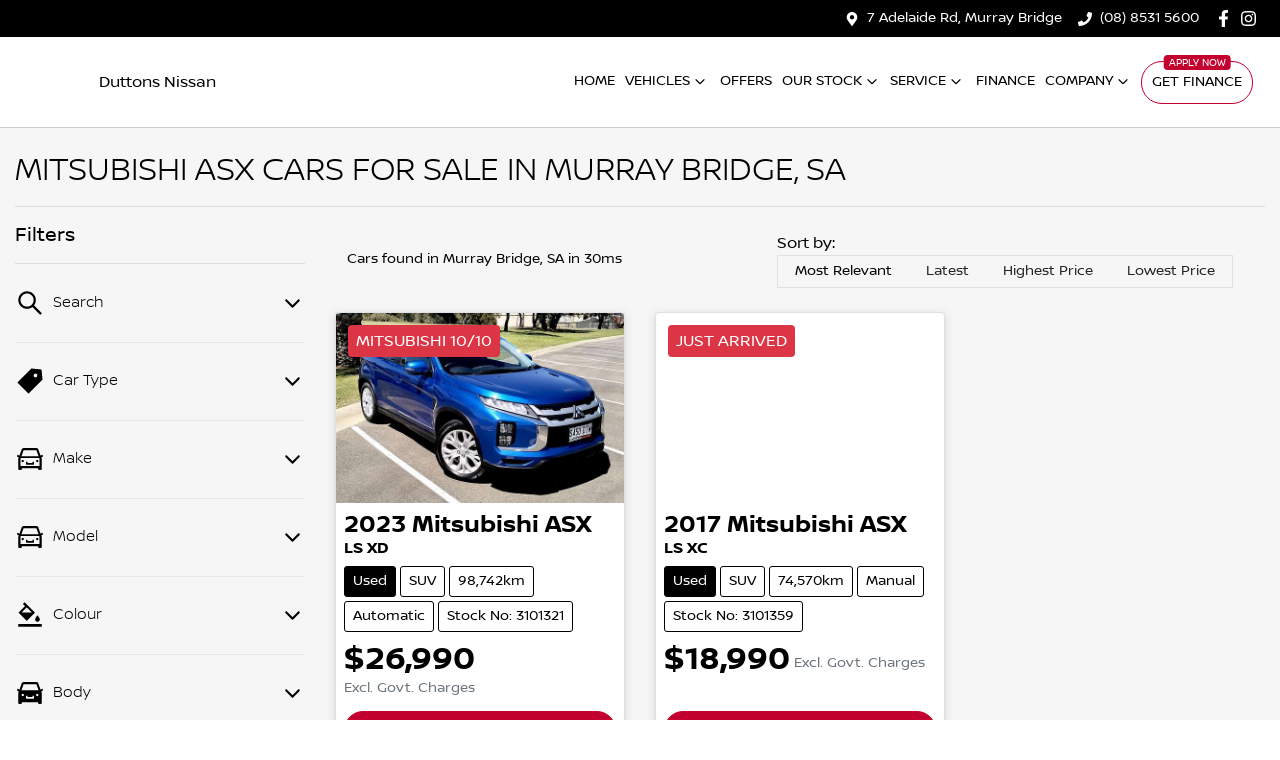

--- FILE ---
content_type: text/html; charset=utf-8
request_url: https://www.duttonsnissan.com.au/search/mitsubishi/asx
body_size: 21219
content:
<!DOCTYPE html><html lang="en"><head><meta charSet="utf-8"/><meta name="viewport" content="width=device-width, initial-scale=1"/><link rel="preload" as="image" href="https://d2s8i866417m9.cloudfront.net/photo/36676974/photo/thumb-bc39345332d478b44d1ac3a9b9246fe2.jpg"/><link rel="stylesheet" href="/_next/static/css/4c6671fb545dba3e.css" data-precedence="next"/><link rel="stylesheet" href="/_next/static/css/fd311c1bff5ca3ef.css" data-precedence="next"/><link rel="stylesheet" href="/_next/static/css/46aa39bb8ea0abf8.css" data-precedence="next"/><link rel="stylesheet" href="/_next/static/css/f32efbf3c7c9e380.css" data-precedence="next"/><link rel="stylesheet" href="/_next/static/css/9690e9cbc6d1590f.css" data-precedence="next"/><link rel="stylesheet" href="/_next/static/css/de821f83790e3641.css" data-precedence="next"/><link rel="stylesheet" href="/_next/static/css/21f564a58712b47e.css" data-precedence="next"/><link rel="stylesheet" href="/_next/static/css/f1e393b914f98e11.css" data-precedence="next"/><link rel="stylesheet" href="/_next/static/css/b2253d9635e937bb.css" data-precedence="next"/><link rel="stylesheet" href="/_next/static/css/3ebe84da3843b4c7.css" data-precedence="next"/><link rel="stylesheet" href="/_next/static/css/e0a241901023c7b2.css" data-precedence="next"/><link rel="stylesheet" href="/_next/static/css/ebc8df1f714d03c4.css" data-precedence="next"/><link rel="stylesheet" href="/_next/static/css/efecbd3e8f659a9f.css" data-precedence="next"/><link rel="stylesheet" href="/_next/static/css/4423be8ec0f9916f.css" data-precedence="next"/><link rel="stylesheet" href="/_next/static/css/fbf0ecc0d0a9d039.css" data-precedence="next"/><link rel="stylesheet" href="/_next/static/css/ef46db3751d8e999.css" data-precedence="next"/><link rel="stylesheet" href="/_next/static/css/8db9b3c5322cc157.css" as="style" data-precedence="dynamic"/><link rel="stylesheet" href="/_next/static/css/bc214ffefa9e5904.css" as="style" data-precedence="dynamic"/><link rel="stylesheet" href="/_next/static/css/43561fa9056438f7.css" as="style" data-precedence="dynamic"/><link rel="preload" as="script" fetchPriority="low" href="/_next/static/chunks/webpack-049963805e78174f.js"/><script src="/_next/static/chunks/fd9d1056-3182c31f954b1e1b.js" async=""></script><script src="/_next/static/chunks/2117-b688ff8febc15d6b.js" async=""></script><script src="/_next/static/chunks/main-app-cbcd09886469b50c.js" async=""></script><script src="/_next/static/chunks/439df32f-fc5dab4a30dbe865.js" async=""></script><script src="/_next/static/chunks/a4aedd72-b95eaa062ef7f949.js" async=""></script><script src="/_next/static/chunks/5878-46f60c140b3c4f39.js" async=""></script><script src="/_next/static/chunks/5387-4968e4b053d1568b.js" async=""></script><script src="/_next/static/chunks/6315-908c980613f02a44.js" async=""></script><script src="/_next/static/chunks/5981-599309f832b251e3.js" async=""></script><script src="/_next/static/chunks/2964-51f4f686a53b2568.js" async=""></script><script src="/_next/static/chunks/9142-cba056a4b3a929b6.js" async=""></script><script src="/_next/static/chunks/7392-d89cbdc3e42899b3.js" async=""></script><script src="/_next/static/chunks/5312-dabc983981005779.js" async=""></script><script src="/_next/static/chunks/4735-013a915e68f62199.js" async=""></script><script src="/_next/static/chunks/1388-38f80619ccf7876f.js" async=""></script><script src="/_next/static/chunks/5587-ff1e1dddf52d2c9d.js" async=""></script><script src="/_next/static/chunks/9204-28112378095a727e.js" async=""></script><script src="/_next/static/chunks/1134-d566e03286e316c0.js" async=""></script><script src="/_next/static/chunks/1560-80e3e4e55efc8d17.js" async=""></script><script src="/_next/static/chunks/689-03c8d368579ff091.js" async=""></script><script src="/_next/static/chunks/4057-200a76357f690719.js" async=""></script><script src="/_next/static/chunks/9344-171f826a4875eac1.js" async=""></script><script src="/_next/static/chunks/9027-c9d8c07621ec451b.js" async=""></script><script src="/_next/static/chunks/796-14cf2454e2c180de.js" async=""></script><script src="/_next/static/chunks/6044-038ebb6e9b4c5e01.js" async=""></script><script src="/_next/static/chunks/3855-17a8252ba77fd019.js" async=""></script><script src="/_next/static/chunks/1432-89312af203301c98.js" async=""></script><script src="/_next/static/chunks/9826-8185bacc3c66a912.js" async=""></script><script src="/_next/static/chunks/7975-b0c510face668630.js" async=""></script><script src="/_next/static/chunks/9622-48c283428af7781c.js" async=""></script><script src="/_next/static/chunks/5971-188c85463bf17f5b.js" async=""></script><script src="/_next/static/chunks/6798-550d0ebb0ab07e75.js" async=""></script><script src="/_next/static/chunks/2256-3c004805e6b7b96b.js" async=""></script><script src="/_next/static/chunks/3304-b2e1622eddb5d473.js" async=""></script><script src="/_next/static/chunks/3374-41ed8a597e46a5d2.js" async=""></script><script src="/_next/static/chunks/app/(search)/search/%5B...slug%5D/error-847e230dfe24f242.js" async=""></script><script src="/_next/static/chunks/app/(search)/search/%5B...slug%5D/not-found-ae46b546113a8a80.js" async=""></script><script src="/_next/static/chunks/8724-839250cf78c344f9.js" async=""></script><script src="/_next/static/chunks/1163-2a1b79180bc9e823.js" async=""></script><script src="/_next/static/chunks/1682-9cc7ca0da104c762.js" async=""></script><script src="/_next/static/chunks/app/(search)/search/layout-f64c6d21ae71d351.js" async=""></script><script src="/_next/static/chunks/app/(search)/layout-27c5ac8cec6a614a.js" async=""></script><script src="/_next/static/chunks/app/global-error-d4c1167f6cd9a0d2.js" async=""></script><script src="/_next/static/chunks/app/layout-99dbad6ebc4efcba.js" async=""></script><script src="/_next/static/chunks/6247-6f6ebed4de9f8741.js" async=""></script><script src="/_next/static/chunks/5705-9ad4464553e472fb.js" async=""></script><script src="/_next/static/chunks/5460-5d19bbfa91a935f6.js" async=""></script><script src="/_next/static/chunks/6165-3cd390f2ae770ef2.js" async=""></script><script src="/_next/static/chunks/2733-a30ea66b42a8bbac.js" async=""></script><script src="/_next/static/chunks/8177-3ad65c8af65d6fc2.js" async=""></script><script src="/_next/static/chunks/3937-ec09e2c2b8b82d82.js" async=""></script><script src="/_next/static/chunks/app/(search)/search/%5B...slug%5D/page-6023e2f074fccedd.js" async=""></script><title>2 Mitsubishi ASX Cars for Sale in Murray Bridge, SA | Duttons Nissan</title><meta name="description" content="Looking for Mitsubishi ASX Cars? Browse 2 Mitsubishi ASX Cars for Sale in Murray Bridge, SA. We have a great range of SUVs available. Duttons Nissan makes buying new and second-hand Cars for sale online easier than ever before."/><link rel="canonical" href="https://www.duttonsnissan.com.au/search/mitsubishi/asx"/><meta name="google-site-verification" content="ImgfHH85dFEodv1uTKvPvIVkNuBGOb9fuJDp_tUF9ww"/><meta property="og:title" content="2 Mitsubishi ASX Cars for Sale in Murray Bridge, SA | Duttons Nissan"/><meta property="og:description" content="Looking for Mitsubishi ASX Cars? Browse 2 Mitsubishi ASX Cars for Sale in Murray Bridge, SA. We have a great range of SUVs available. Duttons Nissan makes buying new and second-hand Cars for sale online easier than ever before."/><meta property="og:url" content="https://www.duttonsnissan.com.au/search/mitsubishi/asx"/><meta property="og:image" content="https://d2s8i866417m9.cloudfront.net/photo/36676974/photo/thumb-bc39345332d478b44d1ac3a9b9246fe2.jpg"/><meta property="og:type" content="website"/><meta name="twitter:card" content="summary_large_image"/><meta name="twitter:title" content="2 Mitsubishi ASX Cars for Sale in Murray Bridge, SA | Duttons Nissan"/><meta name="twitter:description" content="Looking for Mitsubishi ASX Cars? Browse 2 Mitsubishi ASX Cars for Sale in Murray Bridge, SA. We have a great range of SUVs available. Duttons Nissan makes buying new and second-hand Cars for sale online easier than ever before."/><meta name="twitter:image" content="https://d2s8i866417m9.cloudfront.net/photo/36676974/photo/thumb-bc39345332d478b44d1ac3a9b9246fe2.jpg"/><link rel="icon" href="/favicon/nissan.png"/><script src="/_next/static/chunks/polyfills-42372ed130431b0a.js" noModule=""></script></head><body><!--$!--><template data-dgst="BAILOUT_TO_CLIENT_SIDE_RENDERING"></template><!--/$--><div class="defaultPage searchListings"><div class="header-group"><div class="Banner_Banner__GXscG top-banner"><div class="container Banner_Container__sAfY8"><div class="d-flex align-items-center py-2"><div class="d-flex order-2 ml-auto"><div class="d-lg-none mr-3 align-items-center"><svg stroke="currentColor" fill="currentColor" stroke-width="0" viewBox="0 0 384 512" class="mr-2" color="" height="1em" width="1em" xmlns="http://www.w3.org/2000/svg"><path d="M172.268 501.67C26.97 291.031 0 269.413 0 192 0 85.961 85.961 0 192 0s192 85.961 192 192c0 77.413-26.97 99.031-172.268 309.67-9.535 13.774-29.93 13.773-39.464 0zM192 272c44.183 0 80-35.817 80-80s-35.817-80-80-80-80 35.817-80 80 35.817 80 80 80z"></path></svg><span><a target="_blank" rel="noreferrer" href="https://maps.google.com/?cid=11134776362770424468" class="unstyled">Address</a></span></div><div class="d-lg-none mr-3 align-items-center"><svg stroke="currentColor" fill="currentColor" stroke-width="0" viewBox="0 0 512 512" class="mr-2" color="" height="1em" width="1em" xmlns="http://www.w3.org/2000/svg"><path d="M493.4 24.6l-104-24c-11.3-2.6-22.9 3.3-27.5 13.9l-48 112c-4.2 9.8-1.4 21.3 6.9 28l60.6 49.6c-36 76.7-98.9 140.5-177.2 177.2l-49.6-60.6c-6.8-8.3-18.2-11.1-28-6.9l-112 48C3.9 366.5-2 378.1.6 389.4l24 104C27.1 504.2 36.7 512 48 512c256.1 0 464-207.5 464-464 0-11.2-7.7-20.9-18.6-23.4z"></path></svg><span><a href="tel:(08)85315600" class="unstyled">(08) 8531 5600</a></span></div></div><div class="d-flex order-md-2 order-1"><div class="d-lg-flex d-none mr-3 align-items-center"><svg stroke="currentColor" fill="currentColor" stroke-width="0" viewBox="0 0 384 512" class="mr-2" color="" height="1em" width="1em" xmlns="http://www.w3.org/2000/svg"><path d="M172.268 501.67C26.97 291.031 0 269.413 0 192 0 85.961 85.961 0 192 0s192 85.961 192 192c0 77.413-26.97 99.031-172.268 309.67-9.535 13.774-29.93 13.773-39.464 0zM192 272c44.183 0 80-35.817 80-80s-35.817-80-80-80-80 35.817-80 80 35.817 80 80 80z"></path></svg><span><a class="unstyled" href="/contact">7 Adelaide Rd, Murray Bridge</a></span></div><div class="d-lg-flex d-none mr-3 align-items-center"><svg stroke="currentColor" fill="currentColor" stroke-width="0" viewBox="0 0 512 512" class="mr-2" color="" height="1em" width="1em" xmlns="http://www.w3.org/2000/svg"><path d="M493.4 24.6l-104-24c-11.3-2.6-22.9 3.3-27.5 13.9l-48 112c-4.2 9.8-1.4 21.3 6.9 28l60.6 49.6c-36 76.7-98.9 140.5-177.2 177.2l-49.6-60.6c-6.8-8.3-18.2-11.1-28-6.9l-112 48C3.9 366.5-2 378.1.6 389.4l24 104C27.1 504.2 36.7 512 48 512c256.1 0 464-207.5 464-464 0-11.2-7.7-20.9-18.6-23.4z"></path></svg><span><a href="tel:(08)85315600" class="unstyled">(08) 8531 5600</a></span></div><div class="d-flex flex-md-row-reverse align-items-center"><div class="d-flex align-items-center"><a href="https://www.facebook.com/duttonsnissan" target="_blank" rel="noopener noreferrer" aria-label="Duttons Nissan Facebook" class="d-flex align-items-center unstyled"><svg stroke="currentColor" fill="currentColor" stroke-width="0" viewBox="0 0 320 512" class="mr-2 text-(--header-social-icon-color)" height="1.2em" width="1.2em" xmlns="http://www.w3.org/2000/svg"><path d="M279.14 288l14.22-92.66h-88.91v-60.13c0-25.35 12.42-50.06 52.24-50.06h40.42V6.26S260.43 0 225.36 0c-73.22 0-121.08 44.38-121.08 124.72v70.62H22.89V288h81.39v224h100.17V288z"></path></svg></a><a href="https://www.instagram.com/duttonsnissan" target="_blank" rel="noopener noreferrer" aria-label="Duttons Nissan Instagram" class="d-flex align-items-center unstyled"><svg stroke="currentColor" fill="currentColor" stroke-width="0" viewBox="0 0 448 512" class="mr-2 text-(--header-social-icon-color)" height="1.2em" width="1.2em" xmlns="http://www.w3.org/2000/svg"><path d="M224.1 141c-63.6 0-114.9 51.3-114.9 114.9s51.3 114.9 114.9 114.9S339 319.5 339 255.9 287.7 141 224.1 141zm0 189.6c-41.1 0-74.7-33.5-74.7-74.7s33.5-74.7 74.7-74.7 74.7 33.5 74.7 74.7-33.6 74.7-74.7 74.7zm146.4-194.3c0 14.9-12 26.8-26.8 26.8-14.9 0-26.8-12-26.8-26.8s12-26.8 26.8-26.8 26.8 12 26.8 26.8zm76.1 27.2c-1.7-35.9-9.9-67.7-36.2-93.9-26.2-26.2-58-34.4-93.9-36.2-37-2.1-147.9-2.1-184.9 0-35.8 1.7-67.6 9.9-93.9 36.1s-34.4 58-36.2 93.9c-2.1 37-2.1 147.9 0 184.9 1.7 35.9 9.9 67.7 36.2 93.9s58 34.4 93.9 36.2c37 2.1 147.9 2.1 184.9 0 35.9-1.7 67.7-9.9 93.9-36.2 26.2-26.2 34.4-58 36.2-93.9 2.1-37 2.1-147.8 0-184.8zM398.8 388c-7.8 19.6-22.9 34.7-42.6 42.6-29.5 11.7-99.5 9-132.1 9s-102.7 2.6-132.1-9c-19.6-7.8-34.7-22.9-42.6-42.6-11.7-29.5-9-99.5-9-132.1s-2.6-102.7 9-132.1c7.8-19.6 22.9-34.7 42.6-42.6 29.5-11.7 99.5-9 132.1-9s102.7-2.6 132.1 9c19.6 7.8 34.7 22.9 42.6 42.6 11.7 29.5 9 99.5 9 132.1s2.7 102.7-9 132.1z"></path></svg></a></div></div></div></div></div></div><div class="header_StyledNavbar__f3TLQ navbar navbar-expand-lg navbar-light"><div class="position-relative container"><a class="header_StyledLink__NwUiz navbar-brand py-lg-2 order-1 py-0" href="/"><div class="d-flex align-items-center"><span style="box-sizing:border-box;display:inline-block;overflow:hidden;width:initial;height:initial;background:none;opacity:1;border:0;margin:0;padding:0;position:relative;max-width:100%"><span style="box-sizing:border-box;display:block;width:initial;height:initial;background:none;opacity:1;border:0;margin:0;padding:0;max-width:100%"><img style="display:block;max-width:100%;width:initial;height:initial;background:none;opacity:1;border:0;margin:0;padding:0" alt="" aria-hidden="true" src="data:image/svg+xml,%3csvg%20xmlns=%27http://www.w3.org/2000/svg%27%20version=%271.1%27%20width=%2760%27%20height=%2760%27/%3e"/></span><img alt="Duttons Nissan logo" src="[data-uri]" decoding="async" data-nimg="intrinsic" style="position:absolute;top:0;left:0;bottom:0;right:0;box-sizing:border-box;padding:0;border:none;margin:auto;display:block;width:0;height:0;min-width:100%;max-width:100%;min-height:100%;max-height:100%"/><noscript><img alt="Duttons Nissan logo" loading="lazy" decoding="async" data-nimg="intrinsic" style="position:absolute;top:0;left:0;bottom:0;right:0;box-sizing:border-box;padding:0;border:none;margin:auto;display:block;width:0;height:0;min-width:100%;max-width:100%;min-height:100%;max-height:100%" srcSet="https://cricksapi.s3.ap-southeast-2.amazonaws.com/uploads/manufacturer/logo/27/Nissan_2020_logo.svg 1x, https://cricksapi.s3.ap-southeast-2.amazonaws.com/uploads/manufacturer/logo/27/Nissan_2020_logo.svg 2x" src="https://cricksapi.s3.ap-southeast-2.amazonaws.com/uploads/manufacturer/logo/27/Nissan_2020_logo.svg"/></noscript></span><h6 class="m-0 ml-3">Duttons Nissan</h6></div></a><div class="order-md-3 navbar-burger order-2 ml-auto d-block d-lg-none"><div class="d-flex align-items-center"><div aria-label="Mobile Navigation Dropdown" class="NavbarToggler_Burger__13A_w d-block d-lg-none" role="button"><div class="NavbarToggler_topBar__bXFWa"></div><div class="NavbarToggler_middleBar__I5P4s"></div><div class="NavbarToggler_bottomBar__8hSaN"></div></div></div></div><div class="order-3 order-lg-1 w-100 d-lg-none"><!--$!--><template data-dgst="BAILOUT_TO_CLIENT_SIDE_RENDERING"></template><!--/$--></div><div class="navbar-collapse d-none d-lg-flex justify-content-end order-4"><div class="header_CustomNav__cFbiN navbar-nav ml-auto"><li class="nav-item my-auto "><a class="nav-link px-2 NavLink_NavLink__23qyw" href="/">Home</a></li><!--$--><div class="d-none d-lg-flex nav-item-wrapper"><button type="button" id="radix-:Rc9bm57tkq:" aria-haspopup="menu" aria-expanded="false" data-state="closed" class="ModelDropdown_DropdownToggle__Oc1QS px-2 d-flex align-items-center nav-item my-auto">Vehicles<svg stroke="currentColor" fill="none" stroke-width="0" viewBox="0 0 15 15" class="ModelDropdown_DropdownToggleCaret__78dRK" height="20" width="20" xmlns="http://www.w3.org/2000/svg"><path fill-rule="evenodd" clip-rule="evenodd" d="M4.18179 6.18181C4.35753 6.00608 4.64245 6.00608 4.81819 6.18181L7.49999 8.86362L10.1818 6.18181C10.3575 6.00608 10.6424 6.00608 10.8182 6.18181C10.9939 6.35755 10.9939 6.64247 10.8182 6.81821L7.81819 9.81821C7.73379 9.9026 7.61934 9.95001 7.49999 9.95001C7.38064 9.95001 7.26618 9.9026 7.18179 9.81821L4.18179 6.81821C4.00605 6.64247 4.00605 6.35755 4.18179 6.18181Z" fill="currentColor"></path></svg></button></div><div data-state="closed" class="d-block d-lg-none w-100"><button type="button" aria-controls="radix-:Rk9bm57tkq:" aria-expanded="false" data-state="closed" class="ModelDropdown_DropdownToggle__Oc1QS px-2 d-flex align-items-center nav-item w-100">Vehicles<svg stroke="currentColor" fill="none" stroke-width="0" viewBox="0 0 15 15" class="ModelDropdown_DropdownToggleCaret__78dRK" height="20" width="20" xmlns="http://www.w3.org/2000/svg"><path fill-rule="evenodd" clip-rule="evenodd" d="M4.18179 6.18181C4.35753 6.00608 4.64245 6.00608 4.81819 6.18181L7.49999 8.86362L10.1818 6.18181C10.3575 6.00608 10.6424 6.00608 10.8182 6.18181C10.9939 6.35755 10.9939 6.64247 10.8182 6.81821L7.81819 9.81821C7.73379 9.9026 7.61934 9.95001 7.49999 9.95001C7.38064 9.95001 7.26618 9.9026 7.18179 9.81821L4.18179 6.81821C4.00605 6.64247 4.00605 6.35755 4.18179 6.18181Z" fill="currentColor"></path></svg></button><div data-state="closed" id="radix-:Rk9bm57tkq:" hidden="" class="ModelDropdown_DropdownContent__54Yka ModelDropdown_MegaMenu__SBAwb nav-dropdown-menu"></div></div><!--/$--><li class="nav-item my-auto "><a class="nav-link px-2 NavLink_NavLink__23qyw" href="/special-offers">Offers</a></li><button type="button" id="radix-:Rhbm57tkq:" aria-haspopup="menu" aria-expanded="false" data-state="closed" class="NavDropdownMenu_DropdownToggle__ONVc1 px-2 d-flex align-items-center nav-item">Our Stock<!-- --> <svg stroke="currentColor" fill="none" stroke-width="0" viewBox="0 0 15 15" class="NavDropdownMenu_DropdownToggleCaret__EHp2O" height="20" width="20" xmlns="http://www.w3.org/2000/svg"><path fill-rule="evenodd" clip-rule="evenodd" d="M4.18179 6.18181C4.35753 6.00608 4.64245 6.00608 4.81819 6.18181L7.49999 8.86362L10.1818 6.18181C10.3575 6.00608 10.6424 6.00608 10.8182 6.18181C10.9939 6.35755 10.9939 6.64247 10.8182 6.81821L7.81819 9.81821C7.73379 9.9026 7.61934 9.95001 7.49999 9.95001C7.38064 9.95001 7.26618 9.9026 7.18179 9.81821L4.18179 6.81821C4.00605 6.64247 4.00605 6.35755 4.18179 6.18181Z" fill="currentColor"></path></svg></button><button type="button" id="radix-:Rlbm57tkq:" aria-haspopup="menu" aria-expanded="false" data-state="closed" class="NavDropdownMenu_DropdownToggle__ONVc1 px-2 d-flex align-items-center nav-item">Service<!-- --> <svg stroke="currentColor" fill="none" stroke-width="0" viewBox="0 0 15 15" class="NavDropdownMenu_DropdownToggleCaret__EHp2O" height="20" width="20" xmlns="http://www.w3.org/2000/svg"><path fill-rule="evenodd" clip-rule="evenodd" d="M4.18179 6.18181C4.35753 6.00608 4.64245 6.00608 4.81819 6.18181L7.49999 8.86362L10.1818 6.18181C10.3575 6.00608 10.6424 6.00608 10.8182 6.18181C10.9939 6.35755 10.9939 6.64247 10.8182 6.81821L7.81819 9.81821C7.73379 9.9026 7.61934 9.95001 7.49999 9.95001C7.38064 9.95001 7.26618 9.9026 7.18179 9.81821L4.18179 6.81821C4.00605 6.64247 4.00605 6.35755 4.18179 6.18181Z" fill="currentColor"></path></svg></button><li class="nav-item my-auto "><a class="nav-link px-2 NavLink_NavLink__23qyw" href="/finance">Finance</a></li><button type="button" id="radix-:Rtbm57tkq:" aria-haspopup="menu" aria-expanded="false" data-state="closed" class="NavDropdownMenu_DropdownToggle__ONVc1 px-2 d-flex align-items-center nav-item">Company<!-- --> <svg stroke="currentColor" fill="none" stroke-width="0" viewBox="0 0 15 15" class="NavDropdownMenu_DropdownToggleCaret__EHp2O" height="20" width="20" xmlns="http://www.w3.org/2000/svg"><path fill-rule="evenodd" clip-rule="evenodd" d="M4.18179 6.18181C4.35753 6.00608 4.64245 6.00608 4.81819 6.18181L7.49999 8.86362L10.1818 6.18181C10.3575 6.00608 10.6424 6.00608 10.8182 6.18181C10.9939 6.35755 10.9939 6.64247 10.8182 6.81821L7.81819 9.81821C7.73379 9.9026 7.61934 9.95001 7.49999 9.95001C7.38064 9.95001 7.26618 9.9026 7.18179 9.81821L4.18179 6.81821C4.00605 6.64247 4.00605 6.35755 4.18179 6.18181Z" fill="currentColor"></path></svg></button><li class="nav-item my-auto quickemphasis"><a class="nav-link px-2 NavLink_NavLink__23qyw" href="/finance">Get Finance</a></li></div></div></div></div></div><div class="page-contents"><div class="d-none"></div><div style="background:var(--search-listings-background)"><div class="SearchListings_SearchStyle__KMw3O text-dark"><div class="container-fluid pt-4 pb-5" style="color:var(--search-listings-color)"><div class="mb-3"><h1 class="SearchListings_Title__63mLN ">Mitsubishi ASX Cars for Sale in Murray Bridge, SA</h1></div><hr class=""/><div class="row"><div class="col d-md-none"><button class="btn btn-outline-primary btn-block d-md-none d-flex align-items-center justify-content-center mb-4"><svg width="16" height="16" stroke-width="2.5" viewBox="0 0 24 24" fill="none" stroke="currentColor" stroke-linecap="round" stroke-linejoin="round" xmlns="http://www.w3.org/2000/svg" class="lucide lucide-sliders-horizontal"><line x1="21" x2="14" y1="4" y2="4"></line><line x1="10" x2="3" y1="4" y2="4"></line><line x1="21" x2="12" y1="12" y2="12"></line><line x1="8" x2="3" y1="12" y2="12"></line><line x1="21" x2="16" y1="20" y2="20"></line><line x1="12" x2="3" y1="20" y2="20"></line><line x1="14" x2="14" y1="2" y2="6"></line><line x1="8" x2="8" y1="10" y2="14"></line><line x1="16" x2="16" y1="18" y2="22"></line></svg><span class="ml-2">Filter Results</span></button><hr/></div><div class="d-none d-md-inline search_listings_refinements col-md-3"><!--$--><div class="h-100"><div class=""><div class="d-none d-md-flex justify-content-between align-items-center flex-row"><h5 class="filters-title mb-0">Filters</h5></div><hr class="mb-0"/><button class="SearchPanel_DropdownToggle__qcNR3 d-flex align-items-center justify-content-between unstyled" aria-expanded="false" aria-controls="Search"><div class="SearchPanel_text__frC8h"><svg stroke="currentColor" fill="currentColor" stroke-width="0" viewBox="0 0 1024 1024" class="mr-2" height="30" width="30" xmlns="http://www.w3.org/2000/svg"><path d="M909.6 854.5L649.9 594.8C690.2 542.7 712 479 712 412c0-80.2-31.3-155.4-87.9-212.1-56.6-56.7-132-87.9-212.1-87.9s-155.5 31.3-212.1 87.9C143.2 256.5 112 331.8 112 412c0 80.1 31.3 155.5 87.9 212.1C256.5 680.8 331.8 712 412 712c67 0 130.6-21.8 182.7-62l259.7 259.6a8.2 8.2 0 0 0 11.6 0l43.6-43.5a8.2 8.2 0 0 0 0-11.6zM570.4 570.4C528 612.7 471.8 636 412 636s-116-23.3-158.4-65.6C211.3 528 188 471.8 188 412s23.3-116.1 65.6-158.4C296 211.3 352.2 188 412 188s116.1 23.2 158.4 65.6S636 352.2 636 412s-23.3 116.1-65.6 158.4z"></path></svg><p class="m-0">Search</p></div><div class=""><img alt="Chevron down arrow" loading="lazy" width="25" height="25" decoding="async" data-nimg="1" class="" style="color:transparent" src="/icons/chevron-down.svg"/></div></button><div id="Search" aria-hidden="true" class="rah-static rah-static--height-zero " style="height:0;overflow:hidden"><div><div class="border-bottom py-3"><!--$--><!--$!--><template data-dgst="BAILOUT_TO_CLIENT_SIDE_RENDERING"></template><div data-slot="skeleton" class="bg-foreground/10 animate-pulse rounded-md mb-2 h-4 w-20"></div><div data-slot="skeleton" class="bg-foreground/10 animate-pulse rounded-md mb-3 h-8 w-full"></div><!--/$--><!--/$--></div></div></div><div><button class="SearchPanel_DropdownToggle__qcNR3 d-flex align-items-center justify-content-between unstyled" aria-controls="Car Type"><div class="SearchPanel_text__frC8h"><svg stroke="currentColor" fill="currentColor" stroke-width="0" viewBox="0 0 1024 1024" class="mr-2" height="30" width="30" xmlns="http://www.w3.org/2000/svg"><path d="M938 458.8l-29.6-312.6c-1.5-16.2-14.4-29-30.6-30.6L565.2 86h-.4c-3.2 0-5.7 1-7.6 2.9L88.9 557.2a9.96 9.96 0 0 0 0 14.1l363.8 363.8c1.9 1.9 4.4 2.9 7.1 2.9s5.2-1 7.1-2.9l468.3-468.3c2-2.1 3-5 2.8-8zM699 387c-35.3 0-64-28.7-64-64s28.7-64 64-64 64 28.7 64 64-28.7 64-64 64z"></path></svg><p class="m-0">Car Type</p></div><div class=""><img alt="Chevron down arrow" loading="lazy" width="25" height="25" decoding="async" data-nimg="1" class="" style="color:transparent" src="/icons/chevron-down.svg"/></div></button><div id="Car Type" aria-hidden="true" class="rah-static rah-static--height-zero " style="height:0;overflow:hidden"><div><div class="border-bottom py-3"><!--$!--><template data-dgst="BAILOUT_TO_CLIENT_SIDE_RENDERING"></template><div><div class="d-flex align-items-center mb-3"><div data-slot="skeleton" class="bg-foreground/10 animate-pulse rounded-md mr-2 h-3 w-3"></div><div data-slot="skeleton" class="bg-foreground/10 animate-pulse rounded-md mr-3 h-3 w-28"></div><div data-slot="skeleton" class="bg-foreground/10 animate-pulse h-3 w-8 rounded-full"></div></div><div class="d-flex align-items-center mb-3"><div data-slot="skeleton" class="bg-foreground/10 animate-pulse rounded-md mr-2 h-3 w-3"></div><div data-slot="skeleton" class="bg-foreground/10 animate-pulse rounded-md mr-3 h-3 w-28"></div><div data-slot="skeleton" class="bg-foreground/10 animate-pulse h-3 w-8 rounded-full"></div></div><div class="d-flex align-items-center mb-3"><div data-slot="skeleton" class="bg-foreground/10 animate-pulse rounded-md mr-2 h-3 w-3"></div><div data-slot="skeleton" class="bg-foreground/10 animate-pulse rounded-md mr-3 h-3 w-28"></div><div data-slot="skeleton" class="bg-foreground/10 animate-pulse h-3 w-8 rounded-full"></div></div><div class="d-flex align-items-center mb-3"><div data-slot="skeleton" class="bg-foreground/10 animate-pulse rounded-md mr-2 h-3 w-3"></div><div data-slot="skeleton" class="bg-foreground/10 animate-pulse rounded-md mr-3 h-3 w-28"></div><div data-slot="skeleton" class="bg-foreground/10 animate-pulse h-3 w-8 rounded-full"></div></div><div class="d-flex align-items-center mb-3"><div data-slot="skeleton" class="bg-foreground/10 animate-pulse rounded-md mr-2 h-3 w-3"></div><div data-slot="skeleton" class="bg-foreground/10 animate-pulse rounded-md mr-3 h-3 w-28"></div><div data-slot="skeleton" class="bg-foreground/10 animate-pulse h-3 w-8 rounded-full"></div></div><div class="d-flex align-items-center mb-3"><div data-slot="skeleton" class="bg-foreground/10 animate-pulse rounded-md mr-2 h-3 w-3"></div><div data-slot="skeleton" class="bg-foreground/10 animate-pulse rounded-md mr-3 h-3 w-28"></div><div data-slot="skeleton" class="bg-foreground/10 animate-pulse h-3 w-8 rounded-full"></div></div></div><!--/$--></div></div></div></div><div><button class="SearchPanel_DropdownToggle__qcNR3 d-flex align-items-center justify-content-between unstyled" aria-controls="Make"><div class="SearchPanel_text__frC8h"><svg stroke="currentColor" fill="currentColor" stroke-width="0" viewBox="0 0 1024 1024" class="mr-2" height="30" width="30" xmlns="http://www.w3.org/2000/svg"><path d="M380 704h264c4.4 0 8-3.6 8-8v-84c0-4.4-3.6-8-8-8h-40c-4.4 0-8 3.6-8 8v36H428v-36c0-4.4-3.6-8-8-8h-40c-4.4 0-8 3.6-8 8v84c0 4.4 3.6 8 8 8zm340-123a40 40 0 1 0 80 0 40 40 0 1 0-80 0zm239-167.6L935.3 372a8 8 0 0 0-10.9-2.9l-50.7 29.6-78.3-216.2a63.9 63.9 0 0 0-60.9-44.4H301.2c-34.7 0-65.5 22.4-76.2 55.5l-74.6 205.2-50.8-29.6a8 8 0 0 0-10.9 2.9L65 413.4c-2.2 3.8-.9 8.6 2.9 10.8l60.4 35.2-14.5 40c-1.2 3.2-1.8 6.6-1.8 10v348.2c0 15.7 11.8 28.4 26.3 28.4h67.6c12.3 0 23-9.3 25.6-22.3l7.7-37.7h545.6l7.7 37.7c2.7 13 13.3 22.3 25.6 22.3h67.6c14.5 0 26.3-12.7 26.3-28.4V509.4c0-3.4-.6-6.8-1.8-10l-14.5-40 60.3-35.2a8 8 0 0 0 3-10.8zM840 517v237H184V517l15.6-43h624.8l15.6 43zM292.7 218.1l.5-1.3.4-1.3c1.1-3.3 4.1-5.5 7.6-5.5h427.6l75.4 208H220l72.7-199.9zM224 581a40 40 0 1 0 80 0 40 40 0 1 0-80 0z"></path></svg><p class="m-0">Make</p></div><div class=""><img alt="Chevron down arrow" loading="lazy" width="25" height="25" decoding="async" data-nimg="1" class="" style="color:transparent" src="/icons/chevron-down.svg"/></div></button><div id="Make" aria-hidden="true" class="rah-static rah-static--height-zero " style="height:0;overflow:hidden"><div><div class="border-bottom py-3"><!--$!--><template data-dgst="BAILOUT_TO_CLIENT_SIDE_RENDERING"></template><div><div class="d-flex align-items-center mb-3"><div data-slot="skeleton" class="bg-foreground/10 animate-pulse rounded-md mr-2 h-3 w-3"></div><div data-slot="skeleton" class="bg-foreground/10 animate-pulse rounded-md mr-3 h-3 w-28"></div><div data-slot="skeleton" class="bg-foreground/10 animate-pulse h-3 w-8 rounded-full"></div></div><div class="d-flex align-items-center mb-3"><div data-slot="skeleton" class="bg-foreground/10 animate-pulse rounded-md mr-2 h-3 w-3"></div><div data-slot="skeleton" class="bg-foreground/10 animate-pulse rounded-md mr-3 h-3 w-28"></div><div data-slot="skeleton" class="bg-foreground/10 animate-pulse h-3 w-8 rounded-full"></div></div><div class="d-flex align-items-center mb-3"><div data-slot="skeleton" class="bg-foreground/10 animate-pulse rounded-md mr-2 h-3 w-3"></div><div data-slot="skeleton" class="bg-foreground/10 animate-pulse rounded-md mr-3 h-3 w-28"></div><div data-slot="skeleton" class="bg-foreground/10 animate-pulse h-3 w-8 rounded-full"></div></div><div class="d-flex align-items-center mb-3"><div data-slot="skeleton" class="bg-foreground/10 animate-pulse rounded-md mr-2 h-3 w-3"></div><div data-slot="skeleton" class="bg-foreground/10 animate-pulse rounded-md mr-3 h-3 w-28"></div><div data-slot="skeleton" class="bg-foreground/10 animate-pulse h-3 w-8 rounded-full"></div></div><div class="d-flex align-items-center mb-3"><div data-slot="skeleton" class="bg-foreground/10 animate-pulse rounded-md mr-2 h-3 w-3"></div><div data-slot="skeleton" class="bg-foreground/10 animate-pulse rounded-md mr-3 h-3 w-28"></div><div data-slot="skeleton" class="bg-foreground/10 animate-pulse h-3 w-8 rounded-full"></div></div><div class="d-flex align-items-center mb-3"><div data-slot="skeleton" class="bg-foreground/10 animate-pulse rounded-md mr-2 h-3 w-3"></div><div data-slot="skeleton" class="bg-foreground/10 animate-pulse rounded-md mr-3 h-3 w-28"></div><div data-slot="skeleton" class="bg-foreground/10 animate-pulse h-3 w-8 rounded-full"></div></div></div><!--/$--></div></div></div></div><div><button class="SearchPanel_DropdownToggle__qcNR3 d-flex align-items-center justify-content-between unstyled" aria-controls="Model"><div class="SearchPanel_text__frC8h"><svg stroke="currentColor" fill="currentColor" stroke-width="0" viewBox="0 0 1024 1024" class="mr-2" height="30" width="30" xmlns="http://www.w3.org/2000/svg"><path d="M380 704h264c4.4 0 8-3.6 8-8v-84c0-4.4-3.6-8-8-8h-40c-4.4 0-8 3.6-8 8v36H428v-36c0-4.4-3.6-8-8-8h-40c-4.4 0-8 3.6-8 8v84c0 4.4 3.6 8 8 8zm340-123a40 40 0 1 0 80 0 40 40 0 1 0-80 0zm239-167.6L935.3 372a8 8 0 0 0-10.9-2.9l-50.7 29.6-78.3-216.2a63.9 63.9 0 0 0-60.9-44.4H301.2c-34.7 0-65.5 22.4-76.2 55.5l-74.6 205.2-50.8-29.6a8 8 0 0 0-10.9 2.9L65 413.4c-2.2 3.8-.9 8.6 2.9 10.8l60.4 35.2-14.5 40c-1.2 3.2-1.8 6.6-1.8 10v348.2c0 15.7 11.8 28.4 26.3 28.4h67.6c12.3 0 23-9.3 25.6-22.3l7.7-37.7h545.6l7.7 37.7c2.7 13 13.3 22.3 25.6 22.3h67.6c14.5 0 26.3-12.7 26.3-28.4V509.4c0-3.4-.6-6.8-1.8-10l-14.5-40 60.3-35.2a8 8 0 0 0 3-10.8zM840 517v237H184V517l15.6-43h624.8l15.6 43zM292.7 218.1l.5-1.3.4-1.3c1.1-3.3 4.1-5.5 7.6-5.5h427.6l75.4 208H220l72.7-199.9zM224 581a40 40 0 1 0 80 0 40 40 0 1 0-80 0z"></path></svg><p class="m-0">Model</p></div><div class=""><img alt="Chevron down arrow" loading="lazy" width="25" height="25" decoding="async" data-nimg="1" class="" style="color:transparent" src="/icons/chevron-down.svg"/></div></button><div id="Model" aria-hidden="true" class="rah-static rah-static--height-zero " style="height:0;overflow:hidden"><div><div class="border-bottom py-3"><!--$!--><template data-dgst="BAILOUT_TO_CLIENT_SIDE_RENDERING"></template><div><div class="d-flex align-items-center mb-3"><div data-slot="skeleton" class="bg-foreground/10 animate-pulse rounded-md mr-2 h-3 w-3"></div><div data-slot="skeleton" class="bg-foreground/10 animate-pulse rounded-md mr-3 h-3 w-28"></div><div data-slot="skeleton" class="bg-foreground/10 animate-pulse h-3 w-8 rounded-full"></div></div><div class="d-flex align-items-center mb-3"><div data-slot="skeleton" class="bg-foreground/10 animate-pulse rounded-md mr-2 h-3 w-3"></div><div data-slot="skeleton" class="bg-foreground/10 animate-pulse rounded-md mr-3 h-3 w-28"></div><div data-slot="skeleton" class="bg-foreground/10 animate-pulse h-3 w-8 rounded-full"></div></div><div class="d-flex align-items-center mb-3"><div data-slot="skeleton" class="bg-foreground/10 animate-pulse rounded-md mr-2 h-3 w-3"></div><div data-slot="skeleton" class="bg-foreground/10 animate-pulse rounded-md mr-3 h-3 w-28"></div><div data-slot="skeleton" class="bg-foreground/10 animate-pulse h-3 w-8 rounded-full"></div></div><div class="d-flex align-items-center mb-3"><div data-slot="skeleton" class="bg-foreground/10 animate-pulse rounded-md mr-2 h-3 w-3"></div><div data-slot="skeleton" class="bg-foreground/10 animate-pulse rounded-md mr-3 h-3 w-28"></div><div data-slot="skeleton" class="bg-foreground/10 animate-pulse h-3 w-8 rounded-full"></div></div><div class="d-flex align-items-center mb-3"><div data-slot="skeleton" class="bg-foreground/10 animate-pulse rounded-md mr-2 h-3 w-3"></div><div data-slot="skeleton" class="bg-foreground/10 animate-pulse rounded-md mr-3 h-3 w-28"></div><div data-slot="skeleton" class="bg-foreground/10 animate-pulse h-3 w-8 rounded-full"></div></div><div class="d-flex align-items-center mb-3"><div data-slot="skeleton" class="bg-foreground/10 animate-pulse rounded-md mr-2 h-3 w-3"></div><div data-slot="skeleton" class="bg-foreground/10 animate-pulse rounded-md mr-3 h-3 w-28"></div><div data-slot="skeleton" class="bg-foreground/10 animate-pulse h-3 w-8 rounded-full"></div></div></div><!--/$--></div></div></div></div><div><button class="SearchPanel_DropdownToggle__qcNR3 d-flex align-items-center justify-content-between unstyled" aria-controls="Colour"><div class="SearchPanel_text__frC8h"><svg stroke="currentColor" fill="currentColor" stroke-width="0" viewBox="0 0 1024 1024" class="mr-2" height="30" width="30" xmlns="http://www.w3.org/2000/svg"><path d="M766.4 744.3c43.7 0 79.4-36.2 79.4-80.5 0-53.5-79.4-140.8-79.4-140.8S687 610.3 687 663.8c0 44.3 35.7 80.5 79.4 80.5zm-377.1-44.1c7.1 7.1 18.6 7.1 25.6 0l256.1-256c7.1-7.1 7.1-18.6 0-25.6l-256-256c-.6-.6-1.3-1.2-2-1.7l-78.2-78.2a9.11 9.11 0 0 0-12.8 0l-48 48a9.11 9.11 0 0 0 0 12.8l67.2 67.2-207.8 207.9c-7.1 7.1-7.1 18.6 0 25.6l255.9 256zm12.9-448.6l178.9 178.9H223.4l178.8-178.9zM904 816H120c-4.4 0-8 3.6-8 8v80c0 4.4 3.6 8 8 8h784c4.4 0 8-3.6 8-8v-80c0-4.4-3.6-8-8-8z"></path></svg><p class="m-0">Colour</p></div><div class=""><img alt="Chevron down arrow" loading="lazy" width="25" height="25" decoding="async" data-nimg="1" class="" style="color:transparent" src="/icons/chevron-down.svg"/></div></button><div id="Colour" aria-hidden="true" class="rah-static rah-static--height-zero " style="height:0;overflow:hidden"><div><div class="border-bottom py-3"><!--$!--><template data-dgst="BAILOUT_TO_CLIENT_SIDE_RENDERING"></template><div><div class="d-flex align-items-center mb-3"><div data-slot="skeleton" class="bg-foreground/10 animate-pulse rounded-md mr-2 h-3 w-3"></div><div data-slot="skeleton" class="bg-foreground/10 animate-pulse rounded-md mr-3 h-3 w-28"></div><div data-slot="skeleton" class="bg-foreground/10 animate-pulse h-3 w-8 rounded-full"></div></div><div class="d-flex align-items-center mb-3"><div data-slot="skeleton" class="bg-foreground/10 animate-pulse rounded-md mr-2 h-3 w-3"></div><div data-slot="skeleton" class="bg-foreground/10 animate-pulse rounded-md mr-3 h-3 w-28"></div><div data-slot="skeleton" class="bg-foreground/10 animate-pulse h-3 w-8 rounded-full"></div></div><div class="d-flex align-items-center mb-3"><div data-slot="skeleton" class="bg-foreground/10 animate-pulse rounded-md mr-2 h-3 w-3"></div><div data-slot="skeleton" class="bg-foreground/10 animate-pulse rounded-md mr-3 h-3 w-28"></div><div data-slot="skeleton" class="bg-foreground/10 animate-pulse h-3 w-8 rounded-full"></div></div><div class="d-flex align-items-center mb-3"><div data-slot="skeleton" class="bg-foreground/10 animate-pulse rounded-md mr-2 h-3 w-3"></div><div data-slot="skeleton" class="bg-foreground/10 animate-pulse rounded-md mr-3 h-3 w-28"></div><div data-slot="skeleton" class="bg-foreground/10 animate-pulse h-3 w-8 rounded-full"></div></div><div class="d-flex align-items-center mb-3"><div data-slot="skeleton" class="bg-foreground/10 animate-pulse rounded-md mr-2 h-3 w-3"></div><div data-slot="skeleton" class="bg-foreground/10 animate-pulse rounded-md mr-3 h-3 w-28"></div><div data-slot="skeleton" class="bg-foreground/10 animate-pulse h-3 w-8 rounded-full"></div></div><div class="d-flex align-items-center mb-3"><div data-slot="skeleton" class="bg-foreground/10 animate-pulse rounded-md mr-2 h-3 w-3"></div><div data-slot="skeleton" class="bg-foreground/10 animate-pulse rounded-md mr-3 h-3 w-28"></div><div data-slot="skeleton" class="bg-foreground/10 animate-pulse h-3 w-8 rounded-full"></div></div></div><!--/$--></div></div></div></div><div><button class="SearchPanel_DropdownToggle__qcNR3 d-flex align-items-center justify-content-between unstyled" aria-controls="Body"><div class="SearchPanel_text__frC8h"><svg stroke="currentColor" fill="currentColor" stroke-width="0" viewBox="0 0 1024 1024" class="mr-2" height="30" width="30" xmlns="http://www.w3.org/2000/svg"><path d="M959 413.4L935.3 372a8 8 0 0 0-10.9-2.9l-50.7 29.6-78.3-216.2a63.9 63.9 0 0 0-60.9-44.4H301.2c-34.7 0-65.5 22.4-76.2 55.5l-74.6 205.2-50.8-29.6a8 8 0 0 0-10.9 2.9L65 413.4c-2.2 3.8-.9 8.6 2.9 10.8l60.4 35.2-14.5 40c-1.2 3.2-1.8 6.6-1.8 10v348.2c0 15.7 11.8 28.4 26.3 28.4h67.6c12.3 0 23-9.3 25.6-22.3l7.7-37.7h545.6l7.7 37.7c2.7 13 13.3 22.3 25.6 22.3h67.6c14.5 0 26.3-12.7 26.3-28.4V509.4c0-3.4-.6-6.8-1.8-10l-14.5-40 60.3-35.2a8 8 0 0 0 3-10.8zM264 621c-22.1 0-40-17.9-40-40s17.9-40 40-40 40 17.9 40 40-17.9 40-40 40zm388 75c0 4.4-3.6 8-8 8H380c-4.4 0-8-3.6-8-8v-84c0-4.4 3.6-8 8-8h40c4.4 0 8 3.6 8 8v36h168v-36c0-4.4 3.6-8 8-8h40c4.4 0 8 3.6 8 8v84zm108-75c-22.1 0-40-17.9-40-40s17.9-40 40-40 40 17.9 40 40-17.9 40-40 40zM220 418l72.7-199.9.5-1.3.4-1.3c1.1-3.3 4.1-5.5 7.6-5.5h427.6l75.4 208H220z"></path></svg><p class="m-0">Body</p></div><div class=""><img alt="Chevron down arrow" loading="lazy" width="25" height="25" decoding="async" data-nimg="1" class="" style="color:transparent" src="/icons/chevron-down.svg"/></div></button><div id="Body" aria-hidden="true" class="rah-static rah-static--height-zero " style="height:0;overflow:hidden"><div><div class="border-bottom py-3"><!--$!--><template data-dgst="BAILOUT_TO_CLIENT_SIDE_RENDERING"></template><div><div class="d-flex align-items-center mb-3"><div data-slot="skeleton" class="bg-foreground/10 animate-pulse rounded-md mr-2 h-3 w-3"></div><div data-slot="skeleton" class="bg-foreground/10 animate-pulse rounded-md mr-3 h-3 w-28"></div><div data-slot="skeleton" class="bg-foreground/10 animate-pulse h-3 w-8 rounded-full"></div></div><div class="d-flex align-items-center mb-3"><div data-slot="skeleton" class="bg-foreground/10 animate-pulse rounded-md mr-2 h-3 w-3"></div><div data-slot="skeleton" class="bg-foreground/10 animate-pulse rounded-md mr-3 h-3 w-28"></div><div data-slot="skeleton" class="bg-foreground/10 animate-pulse h-3 w-8 rounded-full"></div></div><div class="d-flex align-items-center mb-3"><div data-slot="skeleton" class="bg-foreground/10 animate-pulse rounded-md mr-2 h-3 w-3"></div><div data-slot="skeleton" class="bg-foreground/10 animate-pulse rounded-md mr-3 h-3 w-28"></div><div data-slot="skeleton" class="bg-foreground/10 animate-pulse h-3 w-8 rounded-full"></div></div><div class="d-flex align-items-center mb-3"><div data-slot="skeleton" class="bg-foreground/10 animate-pulse rounded-md mr-2 h-3 w-3"></div><div data-slot="skeleton" class="bg-foreground/10 animate-pulse rounded-md mr-3 h-3 w-28"></div><div data-slot="skeleton" class="bg-foreground/10 animate-pulse h-3 w-8 rounded-full"></div></div><div class="d-flex align-items-center mb-3"><div data-slot="skeleton" class="bg-foreground/10 animate-pulse rounded-md mr-2 h-3 w-3"></div><div data-slot="skeleton" class="bg-foreground/10 animate-pulse rounded-md mr-3 h-3 w-28"></div><div data-slot="skeleton" class="bg-foreground/10 animate-pulse h-3 w-8 rounded-full"></div></div><div class="d-flex align-items-center mb-3"><div data-slot="skeleton" class="bg-foreground/10 animate-pulse rounded-md mr-2 h-3 w-3"></div><div data-slot="skeleton" class="bg-foreground/10 animate-pulse rounded-md mr-3 h-3 w-28"></div><div data-slot="skeleton" class="bg-foreground/10 animate-pulse h-3 w-8 rounded-full"></div></div></div><!--/$--></div></div></div></div><div><button class="SearchPanel_DropdownToggle__qcNR3 d-flex align-items-center justify-content-between unstyled" aria-controls="Odometer"><div class="SearchPanel_text__frC8h"><svg stroke="currentColor" fill="currentColor" stroke-width="0" viewBox="0 0 512 512" class="mr-2" height="30" width="30" xmlns="http://www.w3.org/2000/svg"><path d="M128 416h256v48H128zM256 288c17.7 0 32-14.3 32-32s-14.3-32-32-32c-3 0-6 .4-8.8 1.2l-66.7-48.7-4 3.5 48.9 66.7c-.9 2.9-1.4 6-1.4 9.3 0 17.7 14.3 32 32 32z"></path><path d="M256 48C141.1 48 48 141.1 48 256c0 48.3 16.5 92.7 44.1 128h58.8l4-4 22.1-22.1-22.9-22.9-22.1 22c-19.9-24.3-32.1-54-35.2-85H128v-32H96.8c3.1-31 15.3-60.7 35.2-85l22.1 22 22.9-22.9-22-22.1c24.3-19.9 54-32.1 85-35.2V128h32V96.8c31 3.1 60.7 15.3 85 35.2l-22 22.1 22.9 22.9 22.1-22c19.9 24.3 32.1 54 35.2 85H384v32h31.2c-3.1 31-15.3 60.7-35.2 85l-22.1-22-22.9 22.9 22.1 22.1 4 4h58.8c27.6-35.3 44.1-79.7 44.1-128 0-114.9-93.1-208-208-208z"></path></svg><p class="m-0">Odometer</p></div><div class=""><img alt="Chevron down arrow" loading="lazy" width="25" height="25" decoding="async" data-nimg="1" class="" style="color:transparent" src="/icons/chevron-down.svg"/></div></button><div id="Odometer" aria-hidden="true" class="rah-static rah-static--height-zero " style="height:0;overflow:hidden"><div><div class="border-bottom py-3"><!--$!--><template data-dgst="BAILOUT_TO_CLIENT_SIDE_RENDERING"></template><div><div class="d-flex align-items-center mb-3"><div data-slot="skeleton" class="bg-foreground/10 animate-pulse rounded-md mr-2 h-3 w-3"></div><div data-slot="skeleton" class="bg-foreground/10 animate-pulse rounded-md mr-3 h-3 w-28"></div><div data-slot="skeleton" class="bg-foreground/10 animate-pulse h-3 w-8 rounded-full"></div></div><div class="d-flex align-items-center mb-3"><div data-slot="skeleton" class="bg-foreground/10 animate-pulse rounded-md mr-2 h-3 w-3"></div><div data-slot="skeleton" class="bg-foreground/10 animate-pulse rounded-md mr-3 h-3 w-28"></div><div data-slot="skeleton" class="bg-foreground/10 animate-pulse h-3 w-8 rounded-full"></div></div><div class="d-flex align-items-center mb-3"><div data-slot="skeleton" class="bg-foreground/10 animate-pulse rounded-md mr-2 h-3 w-3"></div><div data-slot="skeleton" class="bg-foreground/10 animate-pulse rounded-md mr-3 h-3 w-28"></div><div data-slot="skeleton" class="bg-foreground/10 animate-pulse h-3 w-8 rounded-full"></div></div><div class="d-flex align-items-center mb-3"><div data-slot="skeleton" class="bg-foreground/10 animate-pulse rounded-md mr-2 h-3 w-3"></div><div data-slot="skeleton" class="bg-foreground/10 animate-pulse rounded-md mr-3 h-3 w-28"></div><div data-slot="skeleton" class="bg-foreground/10 animate-pulse h-3 w-8 rounded-full"></div></div><div class="d-flex align-items-center mb-3"><div data-slot="skeleton" class="bg-foreground/10 animate-pulse rounded-md mr-2 h-3 w-3"></div><div data-slot="skeleton" class="bg-foreground/10 animate-pulse rounded-md mr-3 h-3 w-28"></div><div data-slot="skeleton" class="bg-foreground/10 animate-pulse h-3 w-8 rounded-full"></div></div><div class="d-flex align-items-center mb-3"><div data-slot="skeleton" class="bg-foreground/10 animate-pulse rounded-md mr-2 h-3 w-3"></div><div data-slot="skeleton" class="bg-foreground/10 animate-pulse rounded-md mr-3 h-3 w-28"></div><div data-slot="skeleton" class="bg-foreground/10 animate-pulse h-3 w-8 rounded-full"></div></div></div><!--/$--></div></div></div></div><div><button class="SearchPanel_DropdownToggle__qcNR3 d-flex align-items-center justify-content-between unstyled" aria-controls="Price"><div class="SearchPanel_text__frC8h"><svg stroke="currentColor" fill="currentColor" stroke-width="0" viewBox="0 0 1024 1024" class="mr-2" height="30" width="30" xmlns="http://www.w3.org/2000/svg"><path d="M512 64C264.6 64 64 264.6 64 512s200.6 448 448 448 448-200.6 448-448S759.4 64 512 64zm0 820c-205.4 0-372-166.6-372-372s166.6-372 372-372 372 166.6 372 372-166.6 372-372 372zm47.7-395.2l-25.4-5.9V348.6c38 5.2 61.5 29 65.5 58.2.5 4 3.9 6.9 7.9 6.9h44.9c4.7 0 8.4-4.1 8-8.8-6.1-62.3-57.4-102.3-125.9-109.2V263c0-4.4-3.6-8-8-8h-28.1c-4.4 0-8 3.6-8 8v33c-70.8 6.9-126.2 46-126.2 119 0 67.6 49.8 100.2 102.1 112.7l24.7 6.3v142.7c-44.2-5.9-69-29.5-74.1-61.3-.6-3.8-4-6.6-7.9-6.6H363c-4.7 0-8.4 4-8 8.7 4.5 55 46.2 105.6 135.2 112.1V761c0 4.4 3.6 8 8 8h28.4c4.4 0 8-3.6 8-8.1l-.2-31.7c78.3-6.9 134.3-48.8 134.3-124-.1-69.4-44.2-100.4-109-116.4zm-68.6-16.2c-5.6-1.6-10.3-3.1-15-5-33.8-12.2-49.5-31.9-49.5-57.3 0-36.3 27.5-57 64.5-61.7v124zM534.3 677V543.3c3.1.9 5.9 1.6 8.8 2.2 47.3 14.4 63.2 34.4 63.2 65.1 0 39.1-29.4 62.6-72 66.4z"></path></svg><p class="m-0">Price</p></div><div class=""><img alt="Chevron down arrow" loading="lazy" width="25" height="25" decoding="async" data-nimg="1" class="" style="color:transparent" src="/icons/chevron-down.svg"/></div></button><div id="Price" aria-hidden="true" class="rah-static rah-static--height-zero " style="height:0;overflow:hidden"><div><div class="border-bottom py-3"><!--$!--><template data-dgst="BAILOUT_TO_CLIENT_SIDE_RENDERING"></template><div><div class="d-flex align-items-center mb-3"><div data-slot="skeleton" class="bg-foreground/10 animate-pulse rounded-md mr-2 h-3 w-3"></div><div data-slot="skeleton" class="bg-foreground/10 animate-pulse rounded-md mr-3 h-3 w-28"></div><div data-slot="skeleton" class="bg-foreground/10 animate-pulse h-3 w-8 rounded-full"></div></div><div class="d-flex align-items-center mb-3"><div data-slot="skeleton" class="bg-foreground/10 animate-pulse rounded-md mr-2 h-3 w-3"></div><div data-slot="skeleton" class="bg-foreground/10 animate-pulse rounded-md mr-3 h-3 w-28"></div><div data-slot="skeleton" class="bg-foreground/10 animate-pulse h-3 w-8 rounded-full"></div></div><div class="d-flex align-items-center mb-3"><div data-slot="skeleton" class="bg-foreground/10 animate-pulse rounded-md mr-2 h-3 w-3"></div><div data-slot="skeleton" class="bg-foreground/10 animate-pulse rounded-md mr-3 h-3 w-28"></div><div data-slot="skeleton" class="bg-foreground/10 animate-pulse h-3 w-8 rounded-full"></div></div><div class="d-flex align-items-center mb-3"><div data-slot="skeleton" class="bg-foreground/10 animate-pulse rounded-md mr-2 h-3 w-3"></div><div data-slot="skeleton" class="bg-foreground/10 animate-pulse rounded-md mr-3 h-3 w-28"></div><div data-slot="skeleton" class="bg-foreground/10 animate-pulse h-3 w-8 rounded-full"></div></div><div class="d-flex align-items-center mb-3"><div data-slot="skeleton" class="bg-foreground/10 animate-pulse rounded-md mr-2 h-3 w-3"></div><div data-slot="skeleton" class="bg-foreground/10 animate-pulse rounded-md mr-3 h-3 w-28"></div><div data-slot="skeleton" class="bg-foreground/10 animate-pulse h-3 w-8 rounded-full"></div></div><div class="d-flex align-items-center mb-3"><div data-slot="skeleton" class="bg-foreground/10 animate-pulse rounded-md mr-2 h-3 w-3"></div><div data-slot="skeleton" class="bg-foreground/10 animate-pulse rounded-md mr-3 h-3 w-28"></div><div data-slot="skeleton" class="bg-foreground/10 animate-pulse h-3 w-8 rounded-full"></div></div></div><!--/$--></div></div></div></div><div><button class="SearchPanel_DropdownToggle__qcNR3 d-flex align-items-center justify-content-between unstyled" aria-controls="Year"><div class="SearchPanel_text__frC8h"><svg stroke="currentColor" fill="currentColor" stroke-width="0" viewBox="0 0 1024 1024" class="mr-2" height="30" width="30" xmlns="http://www.w3.org/2000/svg"><path d="M880 184H712v-64c0-4.4-3.6-8-8-8h-56c-4.4 0-8 3.6-8 8v64H384v-64c0-4.4-3.6-8-8-8h-56c-4.4 0-8 3.6-8 8v64H144c-17.7 0-32 14.3-32 32v664c0 17.7 14.3 32 32 32h736c17.7 0 32-14.3 32-32V216c0-17.7-14.3-32-32-32zm-40 656H184V460h656v380zM184 392V256h128v48c0 4.4 3.6 8 8 8h56c4.4 0 8-3.6 8-8v-48h256v48c0 4.4 3.6 8 8 8h56c4.4 0 8-3.6 8-8v-48h128v136H184z"></path></svg><p class="m-0">Year</p></div><div class=""><img alt="Chevron down arrow" loading="lazy" width="25" height="25" decoding="async" data-nimg="1" class="" style="color:transparent" src="/icons/chevron-down.svg"/></div></button><div id="Year" aria-hidden="true" class="rah-static rah-static--height-zero " style="height:0;overflow:hidden"><div><div class="border-bottom py-3"><!--$!--><template data-dgst="BAILOUT_TO_CLIENT_SIDE_RENDERING"></template><div><div class="d-flex align-items-center mb-3"><div data-slot="skeleton" class="bg-foreground/10 animate-pulse rounded-md mr-2 h-3 w-3"></div><div data-slot="skeleton" class="bg-foreground/10 animate-pulse rounded-md mr-3 h-3 w-28"></div><div data-slot="skeleton" class="bg-foreground/10 animate-pulse h-3 w-8 rounded-full"></div></div><div class="d-flex align-items-center mb-3"><div data-slot="skeleton" class="bg-foreground/10 animate-pulse rounded-md mr-2 h-3 w-3"></div><div data-slot="skeleton" class="bg-foreground/10 animate-pulse rounded-md mr-3 h-3 w-28"></div><div data-slot="skeleton" class="bg-foreground/10 animate-pulse h-3 w-8 rounded-full"></div></div><div class="d-flex align-items-center mb-3"><div data-slot="skeleton" class="bg-foreground/10 animate-pulse rounded-md mr-2 h-3 w-3"></div><div data-slot="skeleton" class="bg-foreground/10 animate-pulse rounded-md mr-3 h-3 w-28"></div><div data-slot="skeleton" class="bg-foreground/10 animate-pulse h-3 w-8 rounded-full"></div></div><div class="d-flex align-items-center mb-3"><div data-slot="skeleton" class="bg-foreground/10 animate-pulse rounded-md mr-2 h-3 w-3"></div><div data-slot="skeleton" class="bg-foreground/10 animate-pulse rounded-md mr-3 h-3 w-28"></div><div data-slot="skeleton" class="bg-foreground/10 animate-pulse h-3 w-8 rounded-full"></div></div><div class="d-flex align-items-center mb-3"><div data-slot="skeleton" class="bg-foreground/10 animate-pulse rounded-md mr-2 h-3 w-3"></div><div data-slot="skeleton" class="bg-foreground/10 animate-pulse rounded-md mr-3 h-3 w-28"></div><div data-slot="skeleton" class="bg-foreground/10 animate-pulse h-3 w-8 rounded-full"></div></div><div class="d-flex align-items-center mb-3"><div data-slot="skeleton" class="bg-foreground/10 animate-pulse rounded-md mr-2 h-3 w-3"></div><div data-slot="skeleton" class="bg-foreground/10 animate-pulse rounded-md mr-3 h-3 w-28"></div><div data-slot="skeleton" class="bg-foreground/10 animate-pulse h-3 w-8 rounded-full"></div></div></div><!--/$--></div></div></div></div><div><button class="SearchPanel_DropdownToggle__qcNR3 d-flex align-items-center justify-content-between unstyled" aria-controls="Transmission"><div class="SearchPanel_text__frC8h"><svg stroke="currentColor" fill="currentColor" stroke-width="0" viewBox="0 0 24 24" class="mr-2" height="30" width="30" xmlns="http://www.w3.org/2000/svg"><path d="M12 16c2.206 0 4-1.794 4-4s-1.794-4-4-4-4 1.794-4 4 1.794 4 4 4zm0-6c1.084 0 2 .916 2 2s-.916 2-2 2-2-.916-2-2 .916-2 2-2z"></path><path d="m2.845 16.136 1 1.73c.531.917 1.809 1.261 2.73.73l.529-.306A8.1 8.1 0 0 0 9 19.402V20c0 1.103.897 2 2 2h2c1.103 0 2-.897 2-2v-.598a8.132 8.132 0 0 0 1.896-1.111l.529.306c.923.53 2.198.188 2.731-.731l.999-1.729a2.001 2.001 0 0 0-.731-2.732l-.505-.292a7.718 7.718 0 0 0 0-2.224l.505-.292a2.002 2.002 0 0 0 .731-2.732l-.999-1.729c-.531-.92-1.808-1.265-2.731-.732l-.529.306A8.1 8.1 0 0 0 15 4.598V4c0-1.103-.897-2-2-2h-2c-1.103 0-2 .897-2 2v.598a8.132 8.132 0 0 0-1.896 1.111l-.529-.306c-.924-.531-2.2-.187-2.731.732l-.999 1.729a2.001 2.001 0 0 0 .731 2.732l.505.292a7.683 7.683 0 0 0 0 2.223l-.505.292a2.003 2.003 0 0 0-.731 2.733zm3.326-2.758A5.703 5.703 0 0 1 6 12c0-.462.058-.926.17-1.378a.999.999 0 0 0-.47-1.108l-1.123-.65.998-1.729 1.145.662a.997.997 0 0 0 1.188-.142 6.071 6.071 0 0 1 2.384-1.399A1 1 0 0 0 11 5.3V4h2v1.3a1 1 0 0 0 .708.956 6.083 6.083 0 0 1 2.384 1.399.999.999 0 0 0 1.188.142l1.144-.661 1 1.729-1.124.649a1 1 0 0 0-.47 1.108c.112.452.17.916.17 1.378 0 .461-.058.925-.171 1.378a1 1 0 0 0 .471 1.108l1.123.649-.998 1.729-1.145-.661a.996.996 0 0 0-1.188.142 6.071 6.071 0 0 1-2.384 1.399A1 1 0 0 0 13 18.7l.002 1.3H11v-1.3a1 1 0 0 0-.708-.956 6.083 6.083 0 0 1-2.384-1.399.992.992 0 0 0-1.188-.141l-1.144.662-1-1.729 1.124-.651a1 1 0 0 0 .471-1.108z"></path></svg><p class="m-0">Transmission</p></div><div class=""><img alt="Chevron down arrow" loading="lazy" width="25" height="25" decoding="async" data-nimg="1" class="" style="color:transparent" src="/icons/chevron-down.svg"/></div></button><div id="Transmission" aria-hidden="true" class="rah-static rah-static--height-zero " style="height:0;overflow:hidden"><div><div class="border-bottom py-3"><!--$!--><template data-dgst="BAILOUT_TO_CLIENT_SIDE_RENDERING"></template><div><div class="d-flex align-items-center mb-3"><div data-slot="skeleton" class="bg-foreground/10 animate-pulse rounded-md mr-2 h-3 w-3"></div><div data-slot="skeleton" class="bg-foreground/10 animate-pulse rounded-md mr-3 h-3 w-28"></div><div data-slot="skeleton" class="bg-foreground/10 animate-pulse h-3 w-8 rounded-full"></div></div><div class="d-flex align-items-center mb-3"><div data-slot="skeleton" class="bg-foreground/10 animate-pulse rounded-md mr-2 h-3 w-3"></div><div data-slot="skeleton" class="bg-foreground/10 animate-pulse rounded-md mr-3 h-3 w-28"></div><div data-slot="skeleton" class="bg-foreground/10 animate-pulse h-3 w-8 rounded-full"></div></div><div class="d-flex align-items-center mb-3"><div data-slot="skeleton" class="bg-foreground/10 animate-pulse rounded-md mr-2 h-3 w-3"></div><div data-slot="skeleton" class="bg-foreground/10 animate-pulse rounded-md mr-3 h-3 w-28"></div><div data-slot="skeleton" class="bg-foreground/10 animate-pulse h-3 w-8 rounded-full"></div></div><div class="d-flex align-items-center mb-3"><div data-slot="skeleton" class="bg-foreground/10 animate-pulse rounded-md mr-2 h-3 w-3"></div><div data-slot="skeleton" class="bg-foreground/10 animate-pulse rounded-md mr-3 h-3 w-28"></div><div data-slot="skeleton" class="bg-foreground/10 animate-pulse h-3 w-8 rounded-full"></div></div><div class="d-flex align-items-center mb-3"><div data-slot="skeleton" class="bg-foreground/10 animate-pulse rounded-md mr-2 h-3 w-3"></div><div data-slot="skeleton" class="bg-foreground/10 animate-pulse rounded-md mr-3 h-3 w-28"></div><div data-slot="skeleton" class="bg-foreground/10 animate-pulse h-3 w-8 rounded-full"></div></div><div class="d-flex align-items-center mb-3"><div data-slot="skeleton" class="bg-foreground/10 animate-pulse rounded-md mr-2 h-3 w-3"></div><div data-slot="skeleton" class="bg-foreground/10 animate-pulse rounded-md mr-3 h-3 w-28"></div><div data-slot="skeleton" class="bg-foreground/10 animate-pulse h-3 w-8 rounded-full"></div></div></div><!--/$--></div></div></div></div><div><button class="SearchPanel_DropdownToggle__qcNR3 d-flex align-items-center justify-content-between unstyled" aria-controls="Drive"><div class="SearchPanel_text__frC8h"><svg stroke="currentColor" fill="currentColor" stroke-width="0" viewBox="0 0 512 512" class="mr-2" height="30" width="30" xmlns="http://www.w3.org/2000/svg"><path d="M256 25C128.3 25 25 128.3 25 256s103.3 231 231 231 231-103.3 231-231S383.7 25 256 25zm0 30c110.9 0 201 90.1 201 201s-90.1 201-201 201S55 366.9 55 256 145.1 55 256 55zM80.52 203.9c-4.71 19.2-7.52 37-7.52 54 144.7 30.3 121.5 62.4 148 177.8 11.4 2.1 23 3.3 35 3.3s23.6-1.2 35-3.3c26.5-115.4 3.3-147.5 148-177.8-.6-18.9-3-38.4-7.5-54C346.7 182.7 301.1 172 256 172c-45.1 0-90.7 10.7-175.48 31.9zM256 183c40.2 0 73 32.8 73 73s-32.8 73-73 73-73-32.8-73-73 32.8-73 73-73zm0 18c-30.5 0-55 24.5-55 55s24.5 55 55 55 55-24.5 55-55-24.5-55-55-55z"></path></svg><p class="m-0">Drive</p></div><div class=""><img alt="Chevron down arrow" loading="lazy" width="25" height="25" decoding="async" data-nimg="1" class="" style="color:transparent" src="/icons/chevron-down.svg"/></div></button><div id="Drive" aria-hidden="true" class="rah-static rah-static--height-zero " style="height:0;overflow:hidden"><div><div class="border-bottom py-3"><!--$!--><template data-dgst="BAILOUT_TO_CLIENT_SIDE_RENDERING"></template><div><div class="d-flex align-items-center mb-3"><div data-slot="skeleton" class="bg-foreground/10 animate-pulse rounded-md mr-2 h-3 w-3"></div><div data-slot="skeleton" class="bg-foreground/10 animate-pulse rounded-md mr-3 h-3 w-28"></div><div data-slot="skeleton" class="bg-foreground/10 animate-pulse h-3 w-8 rounded-full"></div></div><div class="d-flex align-items-center mb-3"><div data-slot="skeleton" class="bg-foreground/10 animate-pulse rounded-md mr-2 h-3 w-3"></div><div data-slot="skeleton" class="bg-foreground/10 animate-pulse rounded-md mr-3 h-3 w-28"></div><div data-slot="skeleton" class="bg-foreground/10 animate-pulse h-3 w-8 rounded-full"></div></div><div class="d-flex align-items-center mb-3"><div data-slot="skeleton" class="bg-foreground/10 animate-pulse rounded-md mr-2 h-3 w-3"></div><div data-slot="skeleton" class="bg-foreground/10 animate-pulse rounded-md mr-3 h-3 w-28"></div><div data-slot="skeleton" class="bg-foreground/10 animate-pulse h-3 w-8 rounded-full"></div></div><div class="d-flex align-items-center mb-3"><div data-slot="skeleton" class="bg-foreground/10 animate-pulse rounded-md mr-2 h-3 w-3"></div><div data-slot="skeleton" class="bg-foreground/10 animate-pulse rounded-md mr-3 h-3 w-28"></div><div data-slot="skeleton" class="bg-foreground/10 animate-pulse h-3 w-8 rounded-full"></div></div><div class="d-flex align-items-center mb-3"><div data-slot="skeleton" class="bg-foreground/10 animate-pulse rounded-md mr-2 h-3 w-3"></div><div data-slot="skeleton" class="bg-foreground/10 animate-pulse rounded-md mr-3 h-3 w-28"></div><div data-slot="skeleton" class="bg-foreground/10 animate-pulse h-3 w-8 rounded-full"></div></div><div class="d-flex align-items-center mb-3"><div data-slot="skeleton" class="bg-foreground/10 animate-pulse rounded-md mr-2 h-3 w-3"></div><div data-slot="skeleton" class="bg-foreground/10 animate-pulse rounded-md mr-3 h-3 w-28"></div><div data-slot="skeleton" class="bg-foreground/10 animate-pulse h-3 w-8 rounded-full"></div></div></div><!--/$--></div></div></div></div><div><button class="SearchPanel_DropdownToggle__qcNR3 d-flex align-items-center justify-content-between unstyled" aria-controls="Features"><div class="SearchPanel_text__frC8h"><svg stroke="currentColor" fill="currentColor" stroke-width="0" viewBox="0 0 1024 1024" class="mr-2" height="30" width="30" xmlns="http://www.w3.org/2000/svg"><path d="M483.2 790.3L861.4 412c1.7-1.7 2.5-4 2.3-6.3l-25.5-301.4c-.7-7.8-6.8-13.9-14.6-14.6L522.2 64.3c-2.3-.2-4.7.6-6.3 2.3L137.7 444.8a8.03 8.03 0 0 0 0 11.3l334.2 334.2c3.1 3.2 8.2 3.2 11.3 0zm62.6-651.7l224.6 19 19 224.6L477.5 694 233.9 450.5l311.9-311.9zm60.16 186.23a48 48 0 1 0 67.88-67.89 48 48 0 1 0-67.88 67.89zM889.7 539.8l-39.6-39.5a8.03 8.03 0 0 0-11.3 0l-362 361.3-237.6-237a8.03 8.03 0 0 0-11.3 0l-39.6 39.5a8.03 8.03 0 0 0 0 11.3l243.2 242.8 39.6 39.5c3.1 3.1 8.2 3.1 11.3 0l407.3-406.6c3.1-3.1 3.1-8.2 0-11.3z"></path></svg><p class="m-0">Features</p></div><div class=""><img alt="Chevron down arrow" loading="lazy" width="25" height="25" decoding="async" data-nimg="1" class="" style="color:transparent" src="/icons/chevron-down.svg"/></div></button><div id="Features" aria-hidden="true" class="rah-static rah-static--height-zero " style="height:0;overflow:hidden"><div><div class="border-bottom py-3"><!--$!--><template data-dgst="BAILOUT_TO_CLIENT_SIDE_RENDERING"></template><div><div class="d-flex align-items-center mb-3"><div data-slot="skeleton" class="bg-foreground/10 animate-pulse rounded-md mr-2 h-3 w-3"></div><div data-slot="skeleton" class="bg-foreground/10 animate-pulse rounded-md mr-3 h-3 w-28"></div><div data-slot="skeleton" class="bg-foreground/10 animate-pulse h-3 w-8 rounded-full"></div></div><div class="d-flex align-items-center mb-3"><div data-slot="skeleton" class="bg-foreground/10 animate-pulse rounded-md mr-2 h-3 w-3"></div><div data-slot="skeleton" class="bg-foreground/10 animate-pulse rounded-md mr-3 h-3 w-28"></div><div data-slot="skeleton" class="bg-foreground/10 animate-pulse h-3 w-8 rounded-full"></div></div><div class="d-flex align-items-center mb-3"><div data-slot="skeleton" class="bg-foreground/10 animate-pulse rounded-md mr-2 h-3 w-3"></div><div data-slot="skeleton" class="bg-foreground/10 animate-pulse rounded-md mr-3 h-3 w-28"></div><div data-slot="skeleton" class="bg-foreground/10 animate-pulse h-3 w-8 rounded-full"></div></div><div class="d-flex align-items-center mb-3"><div data-slot="skeleton" class="bg-foreground/10 animate-pulse rounded-md mr-2 h-3 w-3"></div><div data-slot="skeleton" class="bg-foreground/10 animate-pulse rounded-md mr-3 h-3 w-28"></div><div data-slot="skeleton" class="bg-foreground/10 animate-pulse h-3 w-8 rounded-full"></div></div><div class="d-flex align-items-center mb-3"><div data-slot="skeleton" class="bg-foreground/10 animate-pulse rounded-md mr-2 h-3 w-3"></div><div data-slot="skeleton" class="bg-foreground/10 animate-pulse rounded-md mr-3 h-3 w-28"></div><div data-slot="skeleton" class="bg-foreground/10 animate-pulse h-3 w-8 rounded-full"></div></div><div class="d-flex align-items-center mb-3"><div data-slot="skeleton" class="bg-foreground/10 animate-pulse rounded-md mr-2 h-3 w-3"></div><div data-slot="skeleton" class="bg-foreground/10 animate-pulse rounded-md mr-3 h-3 w-28"></div><div data-slot="skeleton" class="bg-foreground/10 animate-pulse h-3 w-8 rounded-full"></div></div></div><!--/$--></div></div></div></div><div><button class="SearchPanel_DropdownToggle__qcNR3 d-flex align-items-center justify-content-between unstyled" aria-controls="Fuel Type"><div class="SearchPanel_text__frC8h"><svg stroke="currentColor" fill="currentColor" stroke-width="0" viewBox="0 0 24 24" class="mr-2" height="30" width="30" xmlns="http://www.w3.org/2000/svg"><path d="m19.616 6.48.014-.017-4-3.24-1.26 1.554 2.067 1.674a2.99 2.99 0 0 0-1.395 3.058c.149.899.766 1.676 1.565 2.112.897.49 1.685.446 2.384.197L18.976 18a.996.996 0 0 1-1.39.922.995.995 0 0 1-.318-.217.996.996 0 0 1-.291-.705L17 16a2.98 2.98 0 0 0-.877-2.119A3 3 0 0 0 14 13h-1V5c0-1.103-.897-2-2-2H4c-1.103 0-2 .897-2 2v14c0 1.103.897 2 2 2h7c1.103 0 2-.897 2-2v-4h1c.136 0 .267.027.391.078a1.028 1.028 0 0 1 .531.533A.994.994 0 0 1 15 16l-.024 2c0 .406.079.799.236 1.168.151.359.368.68.641.951a2.97 2.97 0 0 0 2.123.881c.406 0 .798-.078 1.168-.236.358-.15.68-.367.951-.641A2.983 2.983 0 0 0 20.976 18L21 9a2.997 2.997 0 0 0-1.384-2.52zM4 5h7l.001 4H4V5zm0 14v-8h7.001l.001 8H4zm14-9a1 1 0 1 1 0-2 1 1 0 0 1 0 2z"></path></svg><p class="m-0">Fuel Type</p></div><div class=""><img alt="Chevron down arrow" loading="lazy" width="25" height="25" decoding="async" data-nimg="1" class="" style="color:transparent" src="/icons/chevron-down.svg"/></div></button><div id="Fuel Type" aria-hidden="true" class="rah-static rah-static--height-zero " style="height:0;overflow:hidden"><div><div class="border-bottom py-3"><!--$!--><template data-dgst="BAILOUT_TO_CLIENT_SIDE_RENDERING"></template><div><div class="d-flex align-items-center mb-3"><div data-slot="skeleton" class="bg-foreground/10 animate-pulse rounded-md mr-2 h-3 w-3"></div><div data-slot="skeleton" class="bg-foreground/10 animate-pulse rounded-md mr-3 h-3 w-28"></div><div data-slot="skeleton" class="bg-foreground/10 animate-pulse h-3 w-8 rounded-full"></div></div><div class="d-flex align-items-center mb-3"><div data-slot="skeleton" class="bg-foreground/10 animate-pulse rounded-md mr-2 h-3 w-3"></div><div data-slot="skeleton" class="bg-foreground/10 animate-pulse rounded-md mr-3 h-3 w-28"></div><div data-slot="skeleton" class="bg-foreground/10 animate-pulse h-3 w-8 rounded-full"></div></div><div class="d-flex align-items-center mb-3"><div data-slot="skeleton" class="bg-foreground/10 animate-pulse rounded-md mr-2 h-3 w-3"></div><div data-slot="skeleton" class="bg-foreground/10 animate-pulse rounded-md mr-3 h-3 w-28"></div><div data-slot="skeleton" class="bg-foreground/10 animate-pulse h-3 w-8 rounded-full"></div></div><div class="d-flex align-items-center mb-3"><div data-slot="skeleton" class="bg-foreground/10 animate-pulse rounded-md mr-2 h-3 w-3"></div><div data-slot="skeleton" class="bg-foreground/10 animate-pulse rounded-md mr-3 h-3 w-28"></div><div data-slot="skeleton" class="bg-foreground/10 animate-pulse h-3 w-8 rounded-full"></div></div><div class="d-flex align-items-center mb-3"><div data-slot="skeleton" class="bg-foreground/10 animate-pulse rounded-md mr-2 h-3 w-3"></div><div data-slot="skeleton" class="bg-foreground/10 animate-pulse rounded-md mr-3 h-3 w-28"></div><div data-slot="skeleton" class="bg-foreground/10 animate-pulse h-3 w-8 rounded-full"></div></div><div class="d-flex align-items-center mb-3"><div data-slot="skeleton" class="bg-foreground/10 animate-pulse rounded-md mr-2 h-3 w-3"></div><div data-slot="skeleton" class="bg-foreground/10 animate-pulse rounded-md mr-3 h-3 w-28"></div><div data-slot="skeleton" class="bg-foreground/10 animate-pulse h-3 w-8 rounded-full"></div></div></div><!--/$--></div></div></div></div></div></div><!--/$--></div><div class="col-md-9"><div class="d-flex mb-3 p-2 align-items-center"><div><div class=""><div class="Stats_StatsText__j2jgI"><span></span> <!-- -->Cars found <span class="d-none d-md-inline">in Murray Bridge, SA 
    in 30ms</span></div></div></div><div class="d-xl-none ml-auto"><!--$!--><template data-dgst="BAILOUT_TO_CLIENT_SIDE_RENDERING"></template><div class="mx-auto flex h-full w-full max-w-xs items-center md:h-auto"><div class="flex items-center gap-2"><label class="text-sm font-medium leading-none peer-disabled:cursor-not-allowed peer-disabled:opacity-70 mb-0 whitespace-nowrap" for="sort-by">Sort by:</label><div class="relative"><select id="sort-by" disabled="" class="text-foreground border-input focus:ring-primary ring-offset-background appearance-none rounded-md border bg-transparent px-2 py-2 text-sm! whitespace-nowrap focus:ring-1 focus:outline-none disabled:cursor-not-allowed disabled:opacity-50 [&amp;&gt;span]:line-clamp-1 min-w-40 w-auto"><option class="" value="" disabled="" data-placeholder="true">Sort by</option><option value="custom_rank:desc" class="" selected="">Most Relevant</option><option value="created_at_timestamp:desc" class="">Latest</option><option value="price:desc" class="">Highest Price</option><option value="price:asc" class="">Lowest Price</option></select><div class="pointer-events-none absolute inset-y-0 right-0 flex items-center px-2"><svg class="text-muted-foreground h-3 w-3" fill="none" stroke="currentColor" viewBox="0 0 24 24" xmlns="http://www.w3.org/2000/svg"><path stroke-linecap="round" stroke-linejoin="round" stroke-width="2" d="M19 9l-7 7-7-7"></path></svg></div></div></div></div><!--/$--></div><div class="d-none d-xl-block ml-auto"><!--$!--><template data-dgst="BAILOUT_TO_CLIENT_SIDE_RENDERING"></template><div class="ml-3 flex items-center whitespace-nowrap"><span class="text-sm">Sort by:  </span><div dir="ltr" data-orientation="horizontal" class="mr-4"><div role="tablist" aria-orientation="horizontal" class="text-muted-foreground inline-flex items-center justify-center border-border relative isolate h-auto rounded-full border bg-(--sort-by-tabs-background) p-0" style="outline:none;--indicator-left:0%;--indicator-width:25%" tabindex="-1" data-orientation="horizontal"><div class="absolute inset-0 h-full rounded-full bg-(--sort-by-tabs-indicator-background) shadow-md transition-all duration-250 ease-in-out" style="left:var(--indicator-left);width:var(--indicator-width);transform:translateX(0)"></div><button type="button" role="tab" aria-selected="true" aria-controls="radix-:R17bsefnkup7tkq:-content-custom_rank:desc" data-state="active" id="radix-:R17bsefnkup7tkq:-trigger-custom_rank:desc" class="safari-patches_tabTrigger__PyosJ btn ring-offset-background focus-visible:ring-ring inline-flex h-9 items-center justify-center rounded-sm px-3 py-1.5 whitespace-nowrap transition-all focus-visible:ring-2 focus-visible:ring-offset-2 focus-visible:outline-none disabled:pointer-events-none disabled:opacity-50 data-[state=active]:shadow-sm btn-sm w-32 rounded-full! text-xs! safari-patches_sortByTabTrigger__JDgl_ text-primary-foreground! data-[state=inactive]:text-primary-foreground! relative z-20 data-[state=active]:text-(--sort-by-tabs-indicator-active-color)! data-[state=active]:bg-transparent!" tabindex="-1" data-orientation="horizontal" data-radix-collection-item="">Most Relevant</button><button type="button" role="tab" aria-selected="false" aria-controls="radix-:R17bsefnkup7tkq:-content-created_at_timestamp:desc" data-state="inactive" id="radix-:R17bsefnkup7tkq:-trigger-created_at_timestamp:desc" class="safari-patches_tabTrigger__PyosJ btn text-muted-foreground! ring-offset-background focus-visible:ring-ring data-[state=active]:text-foreground! inline-flex h-9 items-center justify-center rounded-sm px-3 py-1.5 whitespace-nowrap transition-all focus-visible:ring-2 focus-visible:ring-offset-2 focus-visible:outline-none disabled:pointer-events-none disabled:opacity-50 data-[state=active]:shadow-sm btn-sm w-32 rounded-full! text-xs! safari-patches_sortByTabTrigger__JDgl_ hover:text-[var(--foreground)]! data-[state=active]:hover:text-[var(--foreground)]! data-[state=active]:bg-transparent!" tabindex="-1" data-orientation="horizontal" data-radix-collection-item="">Latest</button><button type="button" role="tab" aria-selected="false" aria-controls="radix-:R17bsefnkup7tkq:-content-price:desc" data-state="inactive" id="radix-:R17bsefnkup7tkq:-trigger-price:desc" class="safari-patches_tabTrigger__PyosJ btn text-muted-foreground! ring-offset-background focus-visible:ring-ring data-[state=active]:text-foreground! inline-flex h-9 items-center justify-center rounded-sm px-3 py-1.5 whitespace-nowrap transition-all focus-visible:ring-2 focus-visible:ring-offset-2 focus-visible:outline-none disabled:pointer-events-none disabled:opacity-50 data-[state=active]:shadow-sm btn-sm w-32 rounded-full! text-xs! safari-patches_sortByTabTrigger__JDgl_ hover:text-[var(--foreground)]! data-[state=active]:hover:text-[var(--foreground)]! data-[state=active]:bg-transparent!" tabindex="-1" data-orientation="horizontal" data-radix-collection-item="">Highest Price</button><button type="button" role="tab" aria-selected="false" aria-controls="radix-:R17bsefnkup7tkq:-content-price:asc" data-state="inactive" id="radix-:R17bsefnkup7tkq:-trigger-price:asc" class="safari-patches_tabTrigger__PyosJ btn text-muted-foreground! ring-offset-background focus-visible:ring-ring data-[state=active]:text-foreground! inline-flex h-9 items-center justify-center rounded-sm px-3 py-1.5 whitespace-nowrap transition-all focus-visible:ring-2 focus-visible:ring-offset-2 focus-visible:outline-none disabled:pointer-events-none disabled:opacity-50 data-[state=active]:shadow-sm btn-sm w-32 rounded-full! text-xs! safari-patches_sortByTabTrigger__JDgl_ hover:text-[var(--foreground)]! data-[state=active]:hover:text-[var(--foreground)]! data-[state=active]:bg-transparent!" tabindex="-1" data-orientation="horizontal" data-radix-collection-item="">Lowest Price</button></div></div></div><!--/$--></div></div><!--$!--><template data-dgst="BAILOUT_TO_CLIENT_SIDE_RENDERING"></template><!--/$--><div class="position-relative w-100"><!--$--><!--/$--><div class="row"><div class="CarSearchItem_StyledCol__Q3mKc col-12 col-lg-6 mb-3 col-xl-4 carSearchCard in_stock"><div class="CarSearchItem_CarWrapper__yINtA position-relative d-flex flex-column h-100 rounded"><a class="unstyled position-relative" href="/cars/used-blue-2023-mitsubishi-asx-3101321"><div class="CarTag_CarTagWrapper__PBwfO"><div class="CarTag_CarTag__JxXyR bg-danger  "><span>MITSUBISHI 10/10</span></div></div><div class="CarSearchItem_ImageContainer__gPdK2"><span style="box-sizing:border-box;display:block;overflow:hidden;width:initial;height:initial;background:none;opacity:1;border:0;margin:0;padding:0;position:absolute;top:0;left:0;bottom:0;right:0"><img alt="2023 Mitsubishi ASX LS XD" src="https://d2s8i866417m9.cloudfront.net/photo/36676974/photo/thumb-bc39345332d478b44d1ac3a9b9246fe2.jpg" decoding="async" data-nimg="fill" style="position:absolute;top:0;left:0;bottom:0;right:0;box-sizing:border-box;padding:0;border:none;margin:auto;display:block;width:0;height:0;min-width:100%;max-width:100%;min-height:100%;max-height:100%;object-fit:cover"/></span></div></a><div class="d-flex flex-column position-relative h-100 p-2"><!--$!--><template data-dgst="BAILOUT_TO_CLIENT_SIDE_RENDERING"></template><!--/$--><div class="d-flex flex-column flex-grow-1 "><a class="d-flex flex-column unstyled " href="/cars/used-blue-2023-mitsubishi-asx-3101321"><h4 class="font-weight-bold mb-0">2023<!-- --> <!-- -->Mitsubishi<!-- --> <!-- -->ASX</h4><h4 class="h6 font-weight-bold mb-2">LS<!-- --> <!-- -->XD</h4><div class="d-flex flex-column flex-grow-1"><div class="d-flex flex-column justify-content-start mr-auto w-100 flex-grow-1"><div class="d-flex mb-1" style="text-transform:capitalize;flex-wrap:wrap"><div class="small mr-1 mb-1 px-2 py-1" data-testid="used" style="border-radius:3px;border:1px solid var(--first-tab-background-color);background:var(--first-tab-background-color);color:var(--first-tab-text-color)">used</div><div class="small mr-1 mb-1 px-2 py-1" data-testid="SUV" style="border-radius:3px;border:1px solid var(--other-tabs-border-color);background:none;color:var(--other-tabs-text-color)">SUV</div><div class="small mr-1 mb-1 px-2 py-1" data-testid="98,742km" style="border-radius:3px;border:1px solid var(--other-tabs-border-color);background:none;color:var(--other-tabs-text-color)">98,742km</div><div class="small mr-1 mb-1 px-2 py-1" data-testid="Automatic" style="border-radius:3px;border:1px solid var(--other-tabs-border-color);background:none;color:var(--other-tabs-text-color)">Automatic</div><div class="small mr-1 mb-1 px-2 py-1" data-testid="Stock No: 3101321" style="border-radius:3px;border:1px solid var(--other-tabs-border-color);background:none;color:var(--other-tabs-text-color)">Stock No: 3101321</div></div><div class="d-flex justify-content-between align-items-center row flex-row"><div class="d-flex align-items-end col-12 flex-row flex-wrap"><p class="h2 font-weight-bold mr-1 mb-0 "><span class="custom-price-colour">$26,990</span></p><small class="text-muted d-flex mr-2 mb-1 flex-grow-1"><span class="flex items-end">Excl. Govt. Charges</span></small></div></div></div></div></a></div><div class="row no-gutters mt-2"><div class="col-12"><a class="CarSearchItem_ResponsiveBtn__WHc3Y btn btn-block btn-primary d-flex align-items-center justify-content-center h-100" href="/finance?preferredDealership=duttons&amp;vehiclePriceBudget=26990&amp;car_id=1411123&amp;car_type=used&amp;vin=JMFXTGA2WPU003512#finance-form">Get Finance</a></div></div></div></div></div><div class="CarSearchItem_StyledCol__Q3mKc col-12 col-lg-6 mb-3 col-xl-4 carSearchCard in_stock"><div class="CarSearchItem_CarWrapper__yINtA position-relative d-flex flex-column h-100 rounded"><a class="unstyled position-relative" href="/cars/used-starlight-2017-mitsubishi-asx-3101359"><div class="CarTag_CarTagWrapper__PBwfO"><div class="CarTag_CarTag__JxXyR bg-danger  "><span>JUST ARRIVED</span></div></div><div class="CarSearchItem_ImageContainer__gPdK2"><span style="box-sizing:border-box;display:block;overflow:hidden;width:initial;height:initial;background:none;opacity:1;border:0;margin:0;padding:0;position:absolute;top:0;left:0;bottom:0;right:0"><img alt="2017 Mitsubishi ASX LS XC" src="[data-uri]" decoding="async" data-nimg="fill" style="position:absolute;top:0;left:0;bottom:0;right:0;box-sizing:border-box;padding:0;border:none;margin:auto;display:block;width:0;height:0;min-width:100%;max-width:100%;min-height:100%;max-height:100%;object-fit:cover"/><noscript><img alt="2017 Mitsubishi ASX LS XC" loading="lazy" decoding="async" data-nimg="fill" style="position:absolute;top:0;left:0;bottom:0;right:0;box-sizing:border-box;padding:0;border:none;margin:auto;display:block;width:0;height:0;min-width:100%;max-width:100%;min-height:100%;max-height:100%;object-fit:cover" src="https://d2s8i866417m9.cloudfront.net/photo/38229560/photo/thumb-360c30399b1b43f6cdeba0c8c46b6766.jpg"/></noscript></span></div></a><div class="d-flex flex-column position-relative h-100 p-2"><!--$!--><template data-dgst="BAILOUT_TO_CLIENT_SIDE_RENDERING"></template><!--/$--><div class="d-flex flex-column flex-grow-1 "><a class="d-flex flex-column unstyled " href="/cars/used-starlight-2017-mitsubishi-asx-3101359"><h4 class="font-weight-bold mb-0">2017<!-- --> <!-- -->Mitsubishi<!-- --> <!-- -->ASX</h4><h4 class="h6 font-weight-bold mb-2">LS<!-- --> <!-- -->XC</h4><div class="d-flex flex-column flex-grow-1"><div class="d-flex flex-column justify-content-start mr-auto w-100 flex-grow-1"><div class="d-flex mb-1" style="text-transform:capitalize;flex-wrap:wrap"><div class="small mr-1 mb-1 px-2 py-1" data-testid="used" style="border-radius:3px;border:1px solid var(--first-tab-background-color);background:var(--first-tab-background-color);color:var(--first-tab-text-color)">used</div><div class="small mr-1 mb-1 px-2 py-1" data-testid="SUV" style="border-radius:3px;border:1px solid var(--other-tabs-border-color);background:none;color:var(--other-tabs-text-color)">SUV</div><div class="small mr-1 mb-1 px-2 py-1" data-testid="74,570km" style="border-radius:3px;border:1px solid var(--other-tabs-border-color);background:none;color:var(--other-tabs-text-color)">74,570km</div><div class="small mr-1 mb-1 px-2 py-1" data-testid="Manual" style="border-radius:3px;border:1px solid var(--other-tabs-border-color);background:none;color:var(--other-tabs-text-color)">Manual</div><div class="small mr-1 mb-1 px-2 py-1" data-testid="Stock No: 3101359" style="border-radius:3px;border:1px solid var(--other-tabs-border-color);background:none;color:var(--other-tabs-text-color)">Stock No: 3101359</div></div><div class="d-flex justify-content-between align-items-center row flex-row"><div class="d-flex align-items-end col-12 flex-row flex-wrap"><p class="h2 font-weight-bold mr-1 mb-0 "><span class="custom-price-colour">$18,990</span></p><small class="text-muted d-flex mr-2 mb-1 flex-grow-1"><span class="flex items-end">Excl. Govt. Charges</span></small></div></div></div></div></a></div><div class="row no-gutters mt-2"><div class="col-12"><a class="CarSearchItem_ResponsiveBtn__WHc3Y btn btn-block btn-primary d-flex align-items-center justify-content-center h-100" href="/finance?preferredDealership=duttons&amp;vehiclePriceBudget=18990&amp;car_id=1469920&amp;car_type=used&amp;vin=JMFXTGA2WHZ005157#finance-form">Get Finance</a></div></div></div></div></div></div><div class="row"><div class="col-12 col-lg-6 col-xl-4 my-3"><div class="text-card-foreground border-border shadow-(--card-shadow) rounded bg-white"><div class="position-relative"><div data-slot="skeleton" class="bg-foreground/10 animate-pulse rounded-md w-full" style="height:300px"></div><div class="SkeletonCard_FavouriteSkeleton___BrFE"><div data-slot="skeleton" class="bg-foreground/10 animate-pulse rounded-md SkeletonCard_switch__nURX1"></div></div></div><div class="my-1.5 flex flex-col space-y-1.5 p-6"><h3 class="text-2xl! leading-none font-bold tracking-tight"><div data-slot="skeleton" class="bg-foreground/10 animate-pulse rounded-md" style="height:2rem;width:15rem"></div></h3><div data-slot="skeleton" class="bg-foreground/10 animate-pulse rounded-md" style="height:1rem;width:9rem"></div><div style="display:flex;align-items:center;padding-top:1rem"><div data-slot="skeleton" class="bg-foreground/10 animate-pulse rounded-md mr-1" style="height:1.25rem;width:4rem;border-radius:50%"></div><div data-slot="skeleton" class="bg-foreground/10 animate-pulse rounded-md mr-1" style="height:1.25rem;width:4rem;border-radius:50%"></div><div data-slot="skeleton" class="bg-foreground/10 animate-pulse rounded-md mr-1" style="height:1.25rem;width:4rem;border-radius:50%"></div><div data-slot="skeleton" class="bg-foreground/10 animate-pulse rounded-md mr-1" style="height:1.25rem;width:4rem;border-radius:50%"></div></div></div><div class="p-6 pt-[0px]"><div><div data-slot="skeleton" class="bg-foreground/10 animate-pulse rounded-md" style="height:1rem;width:12rem"></div><div data-slot="skeleton" class="bg-foreground/10 animate-pulse rounded-md" style="margin-top:0.5rem;height:2rem;width:8rem"></div></div></div><div class="flex items-center p-6 pt-[0px]"><div data-slot="skeleton" class="bg-foreground/10 animate-pulse rounded-md w-100" style="height:2rem"></div></div></div></div><div class="col-12 col-lg-6 col-xl-4 my-3"><div class="text-card-foreground border-border shadow-(--card-shadow) rounded bg-white"><div class="position-relative"><div data-slot="skeleton" class="bg-foreground/10 animate-pulse rounded-md w-full" style="height:300px"></div><div class="SkeletonCard_FavouriteSkeleton___BrFE"><div data-slot="skeleton" class="bg-foreground/10 animate-pulse rounded-md SkeletonCard_switch__nURX1"></div></div></div><div class="my-1.5 flex flex-col space-y-1.5 p-6"><h3 class="text-2xl! leading-none font-bold tracking-tight"><div data-slot="skeleton" class="bg-foreground/10 animate-pulse rounded-md" style="height:2rem;width:15rem"></div></h3><div data-slot="skeleton" class="bg-foreground/10 animate-pulse rounded-md" style="height:1rem;width:9rem"></div><div style="display:flex;align-items:center;padding-top:1rem"><div data-slot="skeleton" class="bg-foreground/10 animate-pulse rounded-md mr-1" style="height:1.25rem;width:4rem;border-radius:50%"></div><div data-slot="skeleton" class="bg-foreground/10 animate-pulse rounded-md mr-1" style="height:1.25rem;width:4rem;border-radius:50%"></div><div data-slot="skeleton" class="bg-foreground/10 animate-pulse rounded-md mr-1" style="height:1.25rem;width:4rem;border-radius:50%"></div><div data-slot="skeleton" class="bg-foreground/10 animate-pulse rounded-md mr-1" style="height:1.25rem;width:4rem;border-radius:50%"></div></div></div><div class="p-6 pt-[0px]"><div><div data-slot="skeleton" class="bg-foreground/10 animate-pulse rounded-md" style="height:1rem;width:12rem"></div><div data-slot="skeleton" class="bg-foreground/10 animate-pulse rounded-md" style="margin-top:0.5rem;height:2rem;width:8rem"></div></div></div><div class="flex items-center p-6 pt-[0px]"><div data-slot="skeleton" class="bg-foreground/10 animate-pulse rounded-md w-100" style="height:2rem"></div></div></div></div><div class="col-12 col-lg-6 col-xl-4 my-3"><div class="text-card-foreground border-border shadow-(--card-shadow) rounded bg-white"><div class="position-relative"><div data-slot="skeleton" class="bg-foreground/10 animate-pulse rounded-md w-full" style="height:300px"></div><div class="SkeletonCard_FavouriteSkeleton___BrFE"><div data-slot="skeleton" class="bg-foreground/10 animate-pulse rounded-md SkeletonCard_switch__nURX1"></div></div></div><div class="my-1.5 flex flex-col space-y-1.5 p-6"><h3 class="text-2xl! leading-none font-bold tracking-tight"><div data-slot="skeleton" class="bg-foreground/10 animate-pulse rounded-md" style="height:2rem;width:15rem"></div></h3><div data-slot="skeleton" class="bg-foreground/10 animate-pulse rounded-md" style="height:1rem;width:9rem"></div><div style="display:flex;align-items:center;padding-top:1rem"><div data-slot="skeleton" class="bg-foreground/10 animate-pulse rounded-md mr-1" style="height:1.25rem;width:4rem;border-radius:50%"></div><div data-slot="skeleton" class="bg-foreground/10 animate-pulse rounded-md mr-1" style="height:1.25rem;width:4rem;border-radius:50%"></div><div data-slot="skeleton" class="bg-foreground/10 animate-pulse rounded-md mr-1" style="height:1.25rem;width:4rem;border-radius:50%"></div><div data-slot="skeleton" class="bg-foreground/10 animate-pulse rounded-md mr-1" style="height:1.25rem;width:4rem;border-radius:50%"></div></div></div><div class="p-6 pt-[0px]"><div><div data-slot="skeleton" class="bg-foreground/10 animate-pulse rounded-md" style="height:1rem;width:12rem"></div><div data-slot="skeleton" class="bg-foreground/10 animate-pulse rounded-md" style="margin-top:0.5rem;height:2rem;width:8rem"></div></div></div><div class="flex items-center p-6 pt-[0px]"><div data-slot="skeleton" class="bg-foreground/10 animate-pulse rounded-md w-100" style="height:2rem"></div></div></div></div><div class="col-12 col-lg-6 col-xl-4 my-3"><div class="text-card-foreground border-border shadow-(--card-shadow) rounded bg-white"><div class="position-relative"><div data-slot="skeleton" class="bg-foreground/10 animate-pulse rounded-md w-full" style="height:300px"></div><div class="SkeletonCard_FavouriteSkeleton___BrFE"><div data-slot="skeleton" class="bg-foreground/10 animate-pulse rounded-md SkeletonCard_switch__nURX1"></div></div></div><div class="my-1.5 flex flex-col space-y-1.5 p-6"><h3 class="text-2xl! leading-none font-bold tracking-tight"><div data-slot="skeleton" class="bg-foreground/10 animate-pulse rounded-md" style="height:2rem;width:15rem"></div></h3><div data-slot="skeleton" class="bg-foreground/10 animate-pulse rounded-md" style="height:1rem;width:9rem"></div><div style="display:flex;align-items:center;padding-top:1rem"><div data-slot="skeleton" class="bg-foreground/10 animate-pulse rounded-md mr-1" style="height:1.25rem;width:4rem;border-radius:50%"></div><div data-slot="skeleton" class="bg-foreground/10 animate-pulse rounded-md mr-1" style="height:1.25rem;width:4rem;border-radius:50%"></div><div data-slot="skeleton" class="bg-foreground/10 animate-pulse rounded-md mr-1" style="height:1.25rem;width:4rem;border-radius:50%"></div><div data-slot="skeleton" class="bg-foreground/10 animate-pulse rounded-md mr-1" style="height:1.25rem;width:4rem;border-radius:50%"></div></div></div><div class="p-6 pt-[0px]"><div><div data-slot="skeleton" class="bg-foreground/10 animate-pulse rounded-md" style="height:1rem;width:12rem"></div><div data-slot="skeleton" class="bg-foreground/10 animate-pulse rounded-md" style="margin-top:0.5rem;height:2rem;width:8rem"></div></div></div><div class="flex items-center p-6 pt-[0px]"><div data-slot="skeleton" class="bg-foreground/10 animate-pulse rounded-md w-100" style="height:2rem"></div></div></div></div><div class="col-12 col-lg-6 col-xl-4 my-3"><div class="text-card-foreground border-border shadow-(--card-shadow) rounded bg-white"><div class="position-relative"><div data-slot="skeleton" class="bg-foreground/10 animate-pulse rounded-md w-full" style="height:300px"></div><div class="SkeletonCard_FavouriteSkeleton___BrFE"><div data-slot="skeleton" class="bg-foreground/10 animate-pulse rounded-md SkeletonCard_switch__nURX1"></div></div></div><div class="my-1.5 flex flex-col space-y-1.5 p-6"><h3 class="text-2xl! leading-none font-bold tracking-tight"><div data-slot="skeleton" class="bg-foreground/10 animate-pulse rounded-md" style="height:2rem;width:15rem"></div></h3><div data-slot="skeleton" class="bg-foreground/10 animate-pulse rounded-md" style="height:1rem;width:9rem"></div><div style="display:flex;align-items:center;padding-top:1rem"><div data-slot="skeleton" class="bg-foreground/10 animate-pulse rounded-md mr-1" style="height:1.25rem;width:4rem;border-radius:50%"></div><div data-slot="skeleton" class="bg-foreground/10 animate-pulse rounded-md mr-1" style="height:1.25rem;width:4rem;border-radius:50%"></div><div data-slot="skeleton" class="bg-foreground/10 animate-pulse rounded-md mr-1" style="height:1.25rem;width:4rem;border-radius:50%"></div><div data-slot="skeleton" class="bg-foreground/10 animate-pulse rounded-md mr-1" style="height:1.25rem;width:4rem;border-radius:50%"></div></div></div><div class="p-6 pt-[0px]"><div><div data-slot="skeleton" class="bg-foreground/10 animate-pulse rounded-md" style="height:1rem;width:12rem"></div><div data-slot="skeleton" class="bg-foreground/10 animate-pulse rounded-md" style="margin-top:0.5rem;height:2rem;width:8rem"></div></div></div><div class="flex items-center p-6 pt-[0px]"><div data-slot="skeleton" class="bg-foreground/10 animate-pulse rounded-md w-100" style="height:2rem"></div></div></div></div><div class="col-12 col-lg-6 col-xl-4 my-3"><div class="text-card-foreground border-border shadow-(--card-shadow) rounded bg-white"><div class="position-relative"><div data-slot="skeleton" class="bg-foreground/10 animate-pulse rounded-md w-full" style="height:300px"></div><div class="SkeletonCard_FavouriteSkeleton___BrFE"><div data-slot="skeleton" class="bg-foreground/10 animate-pulse rounded-md SkeletonCard_switch__nURX1"></div></div></div><div class="my-1.5 flex flex-col space-y-1.5 p-6"><h3 class="text-2xl! leading-none font-bold tracking-tight"><div data-slot="skeleton" class="bg-foreground/10 animate-pulse rounded-md" style="height:2rem;width:15rem"></div></h3><div data-slot="skeleton" class="bg-foreground/10 animate-pulse rounded-md" style="height:1rem;width:9rem"></div><div style="display:flex;align-items:center;padding-top:1rem"><div data-slot="skeleton" class="bg-foreground/10 animate-pulse rounded-md mr-1" style="height:1.25rem;width:4rem;border-radius:50%"></div><div data-slot="skeleton" class="bg-foreground/10 animate-pulse rounded-md mr-1" style="height:1.25rem;width:4rem;border-radius:50%"></div><div data-slot="skeleton" class="bg-foreground/10 animate-pulse rounded-md mr-1" style="height:1.25rem;width:4rem;border-radius:50%"></div><div data-slot="skeleton" class="bg-foreground/10 animate-pulse rounded-md mr-1" style="height:1.25rem;width:4rem;border-radius:50%"></div></div></div><div class="p-6 pt-[0px]"><div><div data-slot="skeleton" class="bg-foreground/10 animate-pulse rounded-md" style="height:1rem;width:12rem"></div><div data-slot="skeleton" class="bg-foreground/10 animate-pulse rounded-md" style="margin-top:0.5rem;height:2rem;width:8rem"></div></div></div><div class="flex items-center p-6 pt-[0px]"><div data-slot="skeleton" class="bg-foreground/10 animate-pulse rounded-md w-100" style="height:2rem"></div></div></div></div><div class="col-12 col-lg-6 col-xl-4 my-3"><div class="text-card-foreground border-border shadow-(--card-shadow) rounded bg-white"><div class="position-relative"><div data-slot="skeleton" class="bg-foreground/10 animate-pulse rounded-md w-full" style="height:300px"></div><div class="SkeletonCard_FavouriteSkeleton___BrFE"><div data-slot="skeleton" class="bg-foreground/10 animate-pulse rounded-md SkeletonCard_switch__nURX1"></div></div></div><div class="my-1.5 flex flex-col space-y-1.5 p-6"><h3 class="text-2xl! leading-none font-bold tracking-tight"><div data-slot="skeleton" class="bg-foreground/10 animate-pulse rounded-md" style="height:2rem;width:15rem"></div></h3><div data-slot="skeleton" class="bg-foreground/10 animate-pulse rounded-md" style="height:1rem;width:9rem"></div><div style="display:flex;align-items:center;padding-top:1rem"><div data-slot="skeleton" class="bg-foreground/10 animate-pulse rounded-md mr-1" style="height:1.25rem;width:4rem;border-radius:50%"></div><div data-slot="skeleton" class="bg-foreground/10 animate-pulse rounded-md mr-1" style="height:1.25rem;width:4rem;border-radius:50%"></div><div data-slot="skeleton" class="bg-foreground/10 animate-pulse rounded-md mr-1" style="height:1.25rem;width:4rem;border-radius:50%"></div><div data-slot="skeleton" class="bg-foreground/10 animate-pulse rounded-md mr-1" style="height:1.25rem;width:4rem;border-radius:50%"></div></div></div><div class="p-6 pt-[0px]"><div><div data-slot="skeleton" class="bg-foreground/10 animate-pulse rounded-md" style="height:1rem;width:12rem"></div><div data-slot="skeleton" class="bg-foreground/10 animate-pulse rounded-md" style="margin-top:0.5rem;height:2rem;width:8rem"></div></div></div><div class="flex items-center p-6 pt-[0px]"><div data-slot="skeleton" class="bg-foreground/10 animate-pulse rounded-md w-100" style="height:2rem"></div></div></div></div><div class="col-12 col-lg-6 col-xl-4 my-3"><div class="text-card-foreground border-border shadow-(--card-shadow) rounded bg-white"><div class="position-relative"><div data-slot="skeleton" class="bg-foreground/10 animate-pulse rounded-md w-full" style="height:300px"></div><div class="SkeletonCard_FavouriteSkeleton___BrFE"><div data-slot="skeleton" class="bg-foreground/10 animate-pulse rounded-md SkeletonCard_switch__nURX1"></div></div></div><div class="my-1.5 flex flex-col space-y-1.5 p-6"><h3 class="text-2xl! leading-none font-bold tracking-tight"><div data-slot="skeleton" class="bg-foreground/10 animate-pulse rounded-md" style="height:2rem;width:15rem"></div></h3><div data-slot="skeleton" class="bg-foreground/10 animate-pulse rounded-md" style="height:1rem;width:9rem"></div><div style="display:flex;align-items:center;padding-top:1rem"><div data-slot="skeleton" class="bg-foreground/10 animate-pulse rounded-md mr-1" style="height:1.25rem;width:4rem;border-radius:50%"></div><div data-slot="skeleton" class="bg-foreground/10 animate-pulse rounded-md mr-1" style="height:1.25rem;width:4rem;border-radius:50%"></div><div data-slot="skeleton" class="bg-foreground/10 animate-pulse rounded-md mr-1" style="height:1.25rem;width:4rem;border-radius:50%"></div><div data-slot="skeleton" class="bg-foreground/10 animate-pulse rounded-md mr-1" style="height:1.25rem;width:4rem;border-radius:50%"></div></div></div><div class="p-6 pt-[0px]"><div><div data-slot="skeleton" class="bg-foreground/10 animate-pulse rounded-md" style="height:1rem;width:12rem"></div><div data-slot="skeleton" class="bg-foreground/10 animate-pulse rounded-md" style="margin-top:0.5rem;height:2rem;width:8rem"></div></div></div><div class="flex items-center p-6 pt-[0px]"><div data-slot="skeleton" class="bg-foreground/10 animate-pulse rounded-md w-100" style="height:2rem"></div></div></div></div><div class="col-12 col-lg-6 col-xl-4 my-3"><div class="text-card-foreground border-border shadow-(--card-shadow) rounded bg-white"><div class="position-relative"><div data-slot="skeleton" class="bg-foreground/10 animate-pulse rounded-md w-full" style="height:300px"></div><div class="SkeletonCard_FavouriteSkeleton___BrFE"><div data-slot="skeleton" class="bg-foreground/10 animate-pulse rounded-md SkeletonCard_switch__nURX1"></div></div></div><div class="my-1.5 flex flex-col space-y-1.5 p-6"><h3 class="text-2xl! leading-none font-bold tracking-tight"><div data-slot="skeleton" class="bg-foreground/10 animate-pulse rounded-md" style="height:2rem;width:15rem"></div></h3><div data-slot="skeleton" class="bg-foreground/10 animate-pulse rounded-md" style="height:1rem;width:9rem"></div><div style="display:flex;align-items:center;padding-top:1rem"><div data-slot="skeleton" class="bg-foreground/10 animate-pulse rounded-md mr-1" style="height:1.25rem;width:4rem;border-radius:50%"></div><div data-slot="skeleton" class="bg-foreground/10 animate-pulse rounded-md mr-1" style="height:1.25rem;width:4rem;border-radius:50%"></div><div data-slot="skeleton" class="bg-foreground/10 animate-pulse rounded-md mr-1" style="height:1.25rem;width:4rem;border-radius:50%"></div><div data-slot="skeleton" class="bg-foreground/10 animate-pulse rounded-md mr-1" style="height:1.25rem;width:4rem;border-radius:50%"></div></div></div><div class="p-6 pt-[0px]"><div><div data-slot="skeleton" class="bg-foreground/10 animate-pulse rounded-md" style="height:1rem;width:12rem"></div><div data-slot="skeleton" class="bg-foreground/10 animate-pulse rounded-md" style="margin-top:0.5rem;height:2rem;width:8rem"></div></div></div><div class="flex items-center p-6 pt-[0px]"><div data-slot="skeleton" class="bg-foreground/10 animate-pulse rounded-md w-100" style="height:2rem"></div></div></div></div><div class="col-12 col-lg-6 col-xl-4 my-3"><div class="text-card-foreground border-border shadow-(--card-shadow) rounded bg-white"><div class="position-relative"><div data-slot="skeleton" class="bg-foreground/10 animate-pulse rounded-md w-full" style="height:300px"></div><div class="SkeletonCard_FavouriteSkeleton___BrFE"><div data-slot="skeleton" class="bg-foreground/10 animate-pulse rounded-md SkeletonCard_switch__nURX1"></div></div></div><div class="my-1.5 flex flex-col space-y-1.5 p-6"><h3 class="text-2xl! leading-none font-bold tracking-tight"><div data-slot="skeleton" class="bg-foreground/10 animate-pulse rounded-md" style="height:2rem;width:15rem"></div></h3><div data-slot="skeleton" class="bg-foreground/10 animate-pulse rounded-md" style="height:1rem;width:9rem"></div><div style="display:flex;align-items:center;padding-top:1rem"><div data-slot="skeleton" class="bg-foreground/10 animate-pulse rounded-md mr-1" style="height:1.25rem;width:4rem;border-radius:50%"></div><div data-slot="skeleton" class="bg-foreground/10 animate-pulse rounded-md mr-1" style="height:1.25rem;width:4rem;border-radius:50%"></div><div data-slot="skeleton" class="bg-foreground/10 animate-pulse rounded-md mr-1" style="height:1.25rem;width:4rem;border-radius:50%"></div><div data-slot="skeleton" class="bg-foreground/10 animate-pulse rounded-md mr-1" style="height:1.25rem;width:4rem;border-radius:50%"></div></div></div><div class="p-6 pt-[0px]"><div><div data-slot="skeleton" class="bg-foreground/10 animate-pulse rounded-md" style="height:1rem;width:12rem"></div><div data-slot="skeleton" class="bg-foreground/10 animate-pulse rounded-md" style="margin-top:0.5rem;height:2rem;width:8rem"></div></div></div><div class="flex items-center p-6 pt-[0px]"><div data-slot="skeleton" class="bg-foreground/10 animate-pulse rounded-md w-100" style="height:2rem"></div></div></div></div><div class="col-12 col-lg-6 col-xl-4 my-3"><div class="text-card-foreground border-border shadow-(--card-shadow) rounded bg-white"><div class="position-relative"><div data-slot="skeleton" class="bg-foreground/10 animate-pulse rounded-md w-full" style="height:300px"></div><div class="SkeletonCard_FavouriteSkeleton___BrFE"><div data-slot="skeleton" class="bg-foreground/10 animate-pulse rounded-md SkeletonCard_switch__nURX1"></div></div></div><div class="my-1.5 flex flex-col space-y-1.5 p-6"><h3 class="text-2xl! leading-none font-bold tracking-tight"><div data-slot="skeleton" class="bg-foreground/10 animate-pulse rounded-md" style="height:2rem;width:15rem"></div></h3><div data-slot="skeleton" class="bg-foreground/10 animate-pulse rounded-md" style="height:1rem;width:9rem"></div><div style="display:flex;align-items:center;padding-top:1rem"><div data-slot="skeleton" class="bg-foreground/10 animate-pulse rounded-md mr-1" style="height:1.25rem;width:4rem;border-radius:50%"></div><div data-slot="skeleton" class="bg-foreground/10 animate-pulse rounded-md mr-1" style="height:1.25rem;width:4rem;border-radius:50%"></div><div data-slot="skeleton" class="bg-foreground/10 animate-pulse rounded-md mr-1" style="height:1.25rem;width:4rem;border-radius:50%"></div><div data-slot="skeleton" class="bg-foreground/10 animate-pulse rounded-md mr-1" style="height:1.25rem;width:4rem;border-radius:50%"></div></div></div><div class="p-6 pt-[0px]"><div><div data-slot="skeleton" class="bg-foreground/10 animate-pulse rounded-md" style="height:1rem;width:12rem"></div><div data-slot="skeleton" class="bg-foreground/10 animate-pulse rounded-md" style="margin-top:0.5rem;height:2rem;width:8rem"></div></div></div><div class="flex items-center p-6 pt-[0px]"><div data-slot="skeleton" class="bg-foreground/10 animate-pulse rounded-md w-100" style="height:2rem"></div></div></div></div><div class="col-12 col-lg-6 col-xl-4 my-3"><div class="text-card-foreground border-border shadow-(--card-shadow) rounded bg-white"><div class="position-relative"><div data-slot="skeleton" class="bg-foreground/10 animate-pulse rounded-md w-full" style="height:300px"></div><div class="SkeletonCard_FavouriteSkeleton___BrFE"><div data-slot="skeleton" class="bg-foreground/10 animate-pulse rounded-md SkeletonCard_switch__nURX1"></div></div></div><div class="my-1.5 flex flex-col space-y-1.5 p-6"><h3 class="text-2xl! leading-none font-bold tracking-tight"><div data-slot="skeleton" class="bg-foreground/10 animate-pulse rounded-md" style="height:2rem;width:15rem"></div></h3><div data-slot="skeleton" class="bg-foreground/10 animate-pulse rounded-md" style="height:1rem;width:9rem"></div><div style="display:flex;align-items:center;padding-top:1rem"><div data-slot="skeleton" class="bg-foreground/10 animate-pulse rounded-md mr-1" style="height:1.25rem;width:4rem;border-radius:50%"></div><div data-slot="skeleton" class="bg-foreground/10 animate-pulse rounded-md mr-1" style="height:1.25rem;width:4rem;border-radius:50%"></div><div data-slot="skeleton" class="bg-foreground/10 animate-pulse rounded-md mr-1" style="height:1.25rem;width:4rem;border-radius:50%"></div><div data-slot="skeleton" class="bg-foreground/10 animate-pulse rounded-md mr-1" style="height:1.25rem;width:4rem;border-radius:50%"></div></div></div><div class="p-6 pt-[0px]"><div><div data-slot="skeleton" class="bg-foreground/10 animate-pulse rounded-md" style="height:1rem;width:12rem"></div><div data-slot="skeleton" class="bg-foreground/10 animate-pulse rounded-md" style="margin-top:0.5rem;height:2rem;width:8rem"></div></div></div><div class="flex items-center p-6 pt-[0px]"><div data-slot="skeleton" class="bg-foreground/10 animate-pulse rounded-md w-100" style="height:2rem"></div></div></div></div><div class="col-12 col-lg-6 col-xl-4 my-3"><div class="text-card-foreground border-border shadow-(--card-shadow) rounded bg-white"><div class="position-relative"><div data-slot="skeleton" class="bg-foreground/10 animate-pulse rounded-md w-full" style="height:300px"></div><div class="SkeletonCard_FavouriteSkeleton___BrFE"><div data-slot="skeleton" class="bg-foreground/10 animate-pulse rounded-md SkeletonCard_switch__nURX1"></div></div></div><div class="my-1.5 flex flex-col space-y-1.5 p-6"><h3 class="text-2xl! leading-none font-bold tracking-tight"><div data-slot="skeleton" class="bg-foreground/10 animate-pulse rounded-md" style="height:2rem;width:15rem"></div></h3><div data-slot="skeleton" class="bg-foreground/10 animate-pulse rounded-md" style="height:1rem;width:9rem"></div><div style="display:flex;align-items:center;padding-top:1rem"><div data-slot="skeleton" class="bg-foreground/10 animate-pulse rounded-md mr-1" style="height:1.25rem;width:4rem;border-radius:50%"></div><div data-slot="skeleton" class="bg-foreground/10 animate-pulse rounded-md mr-1" style="height:1.25rem;width:4rem;border-radius:50%"></div><div data-slot="skeleton" class="bg-foreground/10 animate-pulse rounded-md mr-1" style="height:1.25rem;width:4rem;border-radius:50%"></div><div data-slot="skeleton" class="bg-foreground/10 animate-pulse rounded-md mr-1" style="height:1.25rem;width:4rem;border-radius:50%"></div></div></div><div class="p-6 pt-[0px]"><div><div data-slot="skeleton" class="bg-foreground/10 animate-pulse rounded-md" style="height:1rem;width:12rem"></div><div data-slot="skeleton" class="bg-foreground/10 animate-pulse rounded-md" style="margin-top:0.5rem;height:2rem;width:8rem"></div></div></div><div class="flex items-center p-6 pt-[0px]"><div data-slot="skeleton" class="bg-foreground/10 animate-pulse rounded-md w-100" style="height:2rem"></div></div></div></div><div class="col-12 col-lg-6 col-xl-4 my-3"><div class="text-card-foreground border-border shadow-(--card-shadow) rounded bg-white"><div class="position-relative"><div data-slot="skeleton" class="bg-foreground/10 animate-pulse rounded-md w-full" style="height:300px"></div><div class="SkeletonCard_FavouriteSkeleton___BrFE"><div data-slot="skeleton" class="bg-foreground/10 animate-pulse rounded-md SkeletonCard_switch__nURX1"></div></div></div><div class="my-1.5 flex flex-col space-y-1.5 p-6"><h3 class="text-2xl! leading-none font-bold tracking-tight"><div data-slot="skeleton" class="bg-foreground/10 animate-pulse rounded-md" style="height:2rem;width:15rem"></div></h3><div data-slot="skeleton" class="bg-foreground/10 animate-pulse rounded-md" style="height:1rem;width:9rem"></div><div style="display:flex;align-items:center;padding-top:1rem"><div data-slot="skeleton" class="bg-foreground/10 animate-pulse rounded-md mr-1" style="height:1.25rem;width:4rem;border-radius:50%"></div><div data-slot="skeleton" class="bg-foreground/10 animate-pulse rounded-md mr-1" style="height:1.25rem;width:4rem;border-radius:50%"></div><div data-slot="skeleton" class="bg-foreground/10 animate-pulse rounded-md mr-1" style="height:1.25rem;width:4rem;border-radius:50%"></div><div data-slot="skeleton" class="bg-foreground/10 animate-pulse rounded-md mr-1" style="height:1.25rem;width:4rem;border-radius:50%"></div></div></div><div class="p-6 pt-[0px]"><div><div data-slot="skeleton" class="bg-foreground/10 animate-pulse rounded-md" style="height:1rem;width:12rem"></div><div data-slot="skeleton" class="bg-foreground/10 animate-pulse rounded-md" style="margin-top:0.5rem;height:2rem;width:8rem"></div></div></div><div class="flex items-center p-6 pt-[0px]"><div data-slot="skeleton" class="bg-foreground/10 animate-pulse rounded-md w-100" style="height:2rem"></div></div></div></div><div class="col-12 col-lg-6 col-xl-4 my-3"><div class="text-card-foreground border-border shadow-(--card-shadow) rounded bg-white"><div class="position-relative"><div data-slot="skeleton" class="bg-foreground/10 animate-pulse rounded-md w-full" style="height:300px"></div><div class="SkeletonCard_FavouriteSkeleton___BrFE"><div data-slot="skeleton" class="bg-foreground/10 animate-pulse rounded-md SkeletonCard_switch__nURX1"></div></div></div><div class="my-1.5 flex flex-col space-y-1.5 p-6"><h3 class="text-2xl! leading-none font-bold tracking-tight"><div data-slot="skeleton" class="bg-foreground/10 animate-pulse rounded-md" style="height:2rem;width:15rem"></div></h3><div data-slot="skeleton" class="bg-foreground/10 animate-pulse rounded-md" style="height:1rem;width:9rem"></div><div style="display:flex;align-items:center;padding-top:1rem"><div data-slot="skeleton" class="bg-foreground/10 animate-pulse rounded-md mr-1" style="height:1.25rem;width:4rem;border-radius:50%"></div><div data-slot="skeleton" class="bg-foreground/10 animate-pulse rounded-md mr-1" style="height:1.25rem;width:4rem;border-radius:50%"></div><div data-slot="skeleton" class="bg-foreground/10 animate-pulse rounded-md mr-1" style="height:1.25rem;width:4rem;border-radius:50%"></div><div data-slot="skeleton" class="bg-foreground/10 animate-pulse rounded-md mr-1" style="height:1.25rem;width:4rem;border-radius:50%"></div></div></div><div class="p-6 pt-[0px]"><div><div data-slot="skeleton" class="bg-foreground/10 animate-pulse rounded-md" style="height:1rem;width:12rem"></div><div data-slot="skeleton" class="bg-foreground/10 animate-pulse rounded-md" style="margin-top:0.5rem;height:2rem;width:8rem"></div></div></div><div class="flex items-center p-6 pt-[0px]"><div data-slot="skeleton" class="bg-foreground/10 animate-pulse rounded-md w-100" style="height:2rem"></div></div></div></div><div class="col-12 col-lg-6 col-xl-4 my-3"><div class="text-card-foreground border-border shadow-(--card-shadow) rounded bg-white"><div class="position-relative"><div data-slot="skeleton" class="bg-foreground/10 animate-pulse rounded-md w-full" style="height:300px"></div><div class="SkeletonCard_FavouriteSkeleton___BrFE"><div data-slot="skeleton" class="bg-foreground/10 animate-pulse rounded-md SkeletonCard_switch__nURX1"></div></div></div><div class="my-1.5 flex flex-col space-y-1.5 p-6"><h3 class="text-2xl! leading-none font-bold tracking-tight"><div data-slot="skeleton" class="bg-foreground/10 animate-pulse rounded-md" style="height:2rem;width:15rem"></div></h3><div data-slot="skeleton" class="bg-foreground/10 animate-pulse rounded-md" style="height:1rem;width:9rem"></div><div style="display:flex;align-items:center;padding-top:1rem"><div data-slot="skeleton" class="bg-foreground/10 animate-pulse rounded-md mr-1" style="height:1.25rem;width:4rem;border-radius:50%"></div><div data-slot="skeleton" class="bg-foreground/10 animate-pulse rounded-md mr-1" style="height:1.25rem;width:4rem;border-radius:50%"></div><div data-slot="skeleton" class="bg-foreground/10 animate-pulse rounded-md mr-1" style="height:1.25rem;width:4rem;border-radius:50%"></div><div data-slot="skeleton" class="bg-foreground/10 animate-pulse rounded-md mr-1" style="height:1.25rem;width:4rem;border-radius:50%"></div></div></div><div class="p-6 pt-[0px]"><div><div data-slot="skeleton" class="bg-foreground/10 animate-pulse rounded-md" style="height:1rem;width:12rem"></div><div data-slot="skeleton" class="bg-foreground/10 animate-pulse rounded-md" style="margin-top:0.5rem;height:2rem;width:8rem"></div></div></div><div class="flex items-center p-6 pt-[0px]"><div data-slot="skeleton" class="bg-foreground/10 animate-pulse rounded-md w-100" style="height:2rem"></div></div></div></div><div class="col-12 col-lg-6 col-xl-4 my-3"><div class="text-card-foreground border-border shadow-(--card-shadow) rounded bg-white"><div class="position-relative"><div data-slot="skeleton" class="bg-foreground/10 animate-pulse rounded-md w-full" style="height:300px"></div><div class="SkeletonCard_FavouriteSkeleton___BrFE"><div data-slot="skeleton" class="bg-foreground/10 animate-pulse rounded-md SkeletonCard_switch__nURX1"></div></div></div><div class="my-1.5 flex flex-col space-y-1.5 p-6"><h3 class="text-2xl! leading-none font-bold tracking-tight"><div data-slot="skeleton" class="bg-foreground/10 animate-pulse rounded-md" style="height:2rem;width:15rem"></div></h3><div data-slot="skeleton" class="bg-foreground/10 animate-pulse rounded-md" style="height:1rem;width:9rem"></div><div style="display:flex;align-items:center;padding-top:1rem"><div data-slot="skeleton" class="bg-foreground/10 animate-pulse rounded-md mr-1" style="height:1.25rem;width:4rem;border-radius:50%"></div><div data-slot="skeleton" class="bg-foreground/10 animate-pulse rounded-md mr-1" style="height:1.25rem;width:4rem;border-radius:50%"></div><div data-slot="skeleton" class="bg-foreground/10 animate-pulse rounded-md mr-1" style="height:1.25rem;width:4rem;border-radius:50%"></div><div data-slot="skeleton" class="bg-foreground/10 animate-pulse rounded-md mr-1" style="height:1.25rem;width:4rem;border-radius:50%"></div></div></div><div class="p-6 pt-[0px]"><div><div data-slot="skeleton" class="bg-foreground/10 animate-pulse rounded-md" style="height:1rem;width:12rem"></div><div data-slot="skeleton" class="bg-foreground/10 animate-pulse rounded-md" style="margin-top:0.5rem;height:2rem;width:8rem"></div></div></div><div class="flex items-center p-6 pt-[0px]"><div data-slot="skeleton" class="bg-foreground/10 animate-pulse rounded-md w-100" style="height:2rem"></div></div></div></div><div class="col-12 col-lg-6 col-xl-4 my-3"><div class="text-card-foreground border-border shadow-(--card-shadow) rounded bg-white"><div class="position-relative"><div data-slot="skeleton" class="bg-foreground/10 animate-pulse rounded-md w-full" style="height:300px"></div><div class="SkeletonCard_FavouriteSkeleton___BrFE"><div data-slot="skeleton" class="bg-foreground/10 animate-pulse rounded-md SkeletonCard_switch__nURX1"></div></div></div><div class="my-1.5 flex flex-col space-y-1.5 p-6"><h3 class="text-2xl! leading-none font-bold tracking-tight"><div data-slot="skeleton" class="bg-foreground/10 animate-pulse rounded-md" style="height:2rem;width:15rem"></div></h3><div data-slot="skeleton" class="bg-foreground/10 animate-pulse rounded-md" style="height:1rem;width:9rem"></div><div style="display:flex;align-items:center;padding-top:1rem"><div data-slot="skeleton" class="bg-foreground/10 animate-pulse rounded-md mr-1" style="height:1.25rem;width:4rem;border-radius:50%"></div><div data-slot="skeleton" class="bg-foreground/10 animate-pulse rounded-md mr-1" style="height:1.25rem;width:4rem;border-radius:50%"></div><div data-slot="skeleton" class="bg-foreground/10 animate-pulse rounded-md mr-1" style="height:1.25rem;width:4rem;border-radius:50%"></div><div data-slot="skeleton" class="bg-foreground/10 animate-pulse rounded-md mr-1" style="height:1.25rem;width:4rem;border-radius:50%"></div></div></div><div class="p-6 pt-[0px]"><div><div data-slot="skeleton" class="bg-foreground/10 animate-pulse rounded-md" style="height:1rem;width:12rem"></div><div data-slot="skeleton" class="bg-foreground/10 animate-pulse rounded-md" style="margin-top:0.5rem;height:2rem;width:8rem"></div></div></div><div class="flex items-center p-6 pt-[0px]"><div data-slot="skeleton" class="bg-foreground/10 animate-pulse rounded-md w-100" style="height:2rem"></div></div></div></div><div class="col-12 col-lg-6 col-xl-4 my-3"><div class="text-card-foreground border-border shadow-(--card-shadow) rounded bg-white"><div class="position-relative"><div data-slot="skeleton" class="bg-foreground/10 animate-pulse rounded-md w-full" style="height:300px"></div><div class="SkeletonCard_FavouriteSkeleton___BrFE"><div data-slot="skeleton" class="bg-foreground/10 animate-pulse rounded-md SkeletonCard_switch__nURX1"></div></div></div><div class="my-1.5 flex flex-col space-y-1.5 p-6"><h3 class="text-2xl! leading-none font-bold tracking-tight"><div data-slot="skeleton" class="bg-foreground/10 animate-pulse rounded-md" style="height:2rem;width:15rem"></div></h3><div data-slot="skeleton" class="bg-foreground/10 animate-pulse rounded-md" style="height:1rem;width:9rem"></div><div style="display:flex;align-items:center;padding-top:1rem"><div data-slot="skeleton" class="bg-foreground/10 animate-pulse rounded-md mr-1" style="height:1.25rem;width:4rem;border-radius:50%"></div><div data-slot="skeleton" class="bg-foreground/10 animate-pulse rounded-md mr-1" style="height:1.25rem;width:4rem;border-radius:50%"></div><div data-slot="skeleton" class="bg-foreground/10 animate-pulse rounded-md mr-1" style="height:1.25rem;width:4rem;border-radius:50%"></div><div data-slot="skeleton" class="bg-foreground/10 animate-pulse rounded-md mr-1" style="height:1.25rem;width:4rem;border-radius:50%"></div></div></div><div class="p-6 pt-[0px]"><div><div data-slot="skeleton" class="bg-foreground/10 animate-pulse rounded-md" style="height:1rem;width:12rem"></div><div data-slot="skeleton" class="bg-foreground/10 animate-pulse rounded-md" style="margin-top:0.5rem;height:2rem;width:8rem"></div></div></div><div class="flex items-center p-6 pt-[0px]"><div data-slot="skeleton" class="bg-foreground/10 animate-pulse rounded-md w-100" style="height:2rem"></div></div></div></div></div></div></div></div></div></div></div><!--$!--><template data-dgst="BAILOUT_TO_CLIENT_SIDE_RENDERING"></template><!--/$--></div><div class="Footer_Footer__x3u4z footer py-4 py-lg-5 border-top"><div class="container"><div class="row"><div class="col-md col-6"><div class="Footer_footerHeading__YkRmc"><strong>Vehicles</strong></div><hr class="Footer_footerHr__N1ZQ4"/><ul class="Footer_footerItems__ogdkp mb-md-0 mb-3"><li class="Footer_footerItem__Q_h05"><a class="unstyled " href="/models/nissan-juke">JUKE</a></li><li class="Footer_footerItem__Q_h05"><a class="unstyled " href="/models/nissan-qashqai">Qashqai MY25</a></li><li class="Footer_footerItem__Q_h05"><a class="unstyled " href="/models/all-new-x-trail">X-Trail</a></li><li class="Footer_footerItem__Q_h05"><a class="unstyled " href="/models/pathfinder">Pathfinder</a></li><li class="Footer_footerItem__Q_h05"><a class="unstyled " href="/models/nissan-patrol">Patrol</a></li><li class="Footer_footerItem__Q_h05"><a class="unstyled " href="/models/navara">Navara</a></li><li class="Footer_footerItem__Q_h05"><a class="unstyled " href="/models/z">Z</a></li><li class="Footer_footerItem__Q_h05"><a class="unstyled new" href="/models/ariya">Ariya</a></li><li class="Footer_footerItem__Q_h05"><a class="unstyled " href="/models/patrol-warrior">Patrol Warrior</a></li><li class="Footer_footerItem__Q_h05"><a class="unstyled " href="/models/navara-warrior">Navara Warrior</a></li><li class="Footer_footerItem__Q_h05"><a class="unstyled new" href="/models/next-gen-navara">Next Gen Navara</a></li></ul></div><div class="col-md col-6"><div class="Footer_footerHeading__YkRmc"><strong>Buyer Tools</strong></div><hr class="Footer_footerHr__N1ZQ4"/><ul class="Footer_footerItems__ogdkp mb-md-0 mb-3"><li class="Footer_footerItem__Q_h05"><a class="unstyled " href="/search/new-cars">New Cars</a></li><li class="Footer_footerItem__Q_h05"><a class="unstyled " href="/search/demo-cars">Demo Cars</a></li><li class="Footer_footerItem__Q_h05"><a class="unstyled " href="/search/used-cars">Used Cars</a></li><li class="Footer_footerItem__Q_h05"><a class="unstyled " href="/special-offers">Current Offers</a></li><li class="Footer_footerItem__Q_h05"><a class="unstyled " href="/finance">Finance</a></li><li class="Footer_footerItem__Q_h05"><a class="unstyled " href="/trade-in">Trade-In</a></li></ul></div><div class="col-md col-6"><div class="Footer_footerHeading__YkRmc"><strong>Servicing and Parts</strong></div><hr class="Footer_footerHr__N1ZQ4"/><ul class="Footer_footerItems__ogdkp mb-md-0 mb-3"><li class="Footer_footerItem__Q_h05"><a class="unstyled " href="/service">Vehicle Service</a></li><li class="Footer_footerItem__Q_h05"><a class="unstyled " href="/vehicle-parts-and-accessories">Parts and Accessories</a></li><li class="Footer_footerItem__Q_h05"><a class="unstyled " href="/pages/nissan-future-value">Nissan Future Value</a></li><li class="Footer_footerItem__Q_h05"><a class="unstyled " href="/pages/warranty">Warranty</a></li><li class="Footer_footerItem__Q_h05"><a class="unstyled " href="/prepaid-maintenance-plan">Prepaid Maintenance Plan</a></li><li class="Footer_footerItem__Q_h05"><a class="unstyled " href="/roadside-assistance">Roadside Assistance</a></li></ul></div><div class="col-md col-6"><div class="Footer_footerHeading__YkRmc"><strong>Duttons Nissan</strong></div><hr class="Footer_footerHr__N1ZQ4"/><ul class="Footer_footerItems__ogdkp mb-md-0 mb-3"><li class="Footer_footerItem__Q_h05"><a class="unstyled " href="/about-us">About Us</a></li><li class="Footer_footerItem__Q_h05"><a class="unstyled " href="/fleet">Fleet</a></li><li class="Footer_footerItem__Q_h05"><a class="unstyled " href="/contact">Contact Us</a></li><li class="Footer_footerItem__Q_h05"><a class="unstyled " href="/terms-and-conditions">Terms And Conditions</a></li></ul></div></div></div></div><div class="SubFooter_SubFooter__QoueU subFooter"><div class="d-flex flex-column flex-lg-row justify-content-between container w-100 py-2"><div class="small"> <!-- -->Duttons Nissan<!-- -->. <!-- -->Nissan Dealer<!-- --> in <!-- -->Murray Bridge SA<!-- -->.<!-- --> <!-- --> Dealer License: <!-- -->LMCT 90<!-- -->. <!-- -->Copyright © <!-- -->2026<!-- -->. All Rights Reserved.</div><div class="flex-end-md small">Powered By <b><a href="https://www.dealerstudio.com.au" target="_blank" rel="noopener noreferrer" style="color:inherit">Dealer Studio</a></b></div></div></div></div><script src="/_next/static/chunks/webpack-049963805e78174f.js" async=""></script><script>(self.__next_f=self.__next_f||[]).push([0]);self.__next_f.push([2,null])</script><script>self.__next_f.push([1,"1:HL[\"/_next/static/css/4c6671fb545dba3e.css\",\"style\"]\n2:HL[\"/_next/static/css/fd311c1bff5ca3ef.css\",\"style\"]\n3:HL[\"/_next/static/css/46aa39bb8ea0abf8.css\",\"style\"]\n4:HL[\"/_next/static/css/f32efbf3c7c9e380.css\",\"style\"]\n5:HL[\"/_next/static/css/9690e9cbc6d1590f.css\",\"style\"]\n6:HL[\"/_next/static/css/de821f83790e3641.css\",\"style\"]\n7:HL[\"/_next/static/css/21f564a58712b47e.css\",\"style\"]\n8:HL[\"/_next/static/css/f1e393b914f98e11.css\",\"style\"]\n9:HL[\"/_next/static/css/b2253d9635e937bb.css\",\"style\"]\na:HL[\"/_next/static/css/3ebe84da3843b4c7.css\",\"style\"]\nb:HL[\"/_next/static/css/e0a241901023c7b2.css\",\"style\"]\nc:HL[\"/_next/static/css/ebc8df1f714d03c4.css\",\"style\"]\nd:HL[\"/_next/static/css/efecbd3e8f659a9f.css\",\"style\"]\ne:HL[\"/_next/static/css/4423be8ec0f9916f.css\",\"style\"]\nf:HL[\"/_next/static/css/fbf0ecc0d0a9d039.css\",\"style\"]\n10:HL[\"/_next/static/css/ef46db3751d8e999.css\",\"style\"]\n"])</script><script>self.__next_f.push([1,"11:I[12846,[],\"\"]\n14:I[4707,[],\"\"]\n16:I[24265,[\"8311\",\"static/chunks/439df32f-fc5dab4a30dbe865.js\",\"8386\",\"static/chunks/a4aedd72-b95eaa062ef7f949.js\",\"5878\",\"static/chunks/5878-46f60c140b3c4f39.js\",\"5387\",\"static/chunks/5387-4968e4b053d1568b.js\",\"6315\",\"static/chunks/6315-908c980613f02a44.js\",\"5981\",\"static/chunks/5981-599309f832b251e3.js\",\"2964\",\"static/chunks/2964-51f4f686a53b2568.js\",\"9142\",\"static/chunks/9142-cba056a4b3a929b6.js\",\"7392\",\"static/chunks/7392-d89cbdc3e42899b3.js\",\"5312\",\"static/chunks/5312-dabc983981005779.js\",\"4735\",\"static/chunks/4735-013a915e68f62199.js\",\"1388\",\"static/chunks/1388-38f80619ccf7876f.js\",\"5587\",\"static/chunks/5587-ff1e1dddf52d2c9d.js\",\"9204\",\"static/chunks/9204-28112378095a727e.js\",\"1134\",\"static/chunks/1134-d566e03286e316c0.js\",\"1560\",\"static/chunks/1560-80e3e4e55efc8d17.js\",\"689\",\"static/chunks/689-03c8d368579ff091.js\",\"4057\",\"static/chunks/4057-200a76357f690719.js\",\"9344\",\"static/chunks/9344-171f826a4875eac1.js\",\"9027\",\"static/chunks/9027-c9d8c07621ec451b.js\",\"796\",\"static/chunks/796-14cf2454e2c180de.js\",\"6044\",\"static/chunks/6044-038ebb6e9b4c5e01.js\",\"3855\",\"static/chunks/3855-17a8252ba77fd019.js\",\"1432\",\"static/chunks/1432-89312af203301c98.js\",\"9826\",\"static/chunks/9826-8185bacc3c66a912.js\",\"7975\",\"static/chunks/7975-b0c510face668630.js\",\"9622\",\"static/chunks/9622-48c283428af7781c.js\",\"5971\",\"static/chunks/5971-188c85463bf17f5b.js\",\"6798\",\"static/chunks/6798-550d0ebb0ab07e75.js\",\"2256\",\"static/chunks/2256-3c004805e6b7b96b.js\",\"3304\",\"static/chunks/3304-b2e1622eddb5d473.js\",\"3374\",\"static/chunks/3374-41ed8a597e46a5d2.js\",\"4241\",\"static/chunks/app/(search)/search/%5B...slug%5D/error-847e230dfe24f242.js\"],\"default\"]\n17:I[36423,[],\"\"]\n18:I[72215,[\"8311\",\"static/chunks/439df32f-fc5dab4a30dbe865.js\",\"8386\",\"static/chunks/a4aedd72-b95eaa062ef7f949.js\",\"5878\",\"static/chunks/5878-46f60c140b3c4f39.js\",\"5387\",\"static/chunks/5387-4968e4b053d1568b.js\",\"6315\",\"static/chunks/6315-908c980613f02a44.js\",\"5981\",\"static/chunks/5981-599309f832b251e3.js\",\"2964\",\"static/chunks/2964-51f4f686a53b2"])</script><script>self.__next_f.push([1,"568.js\",\"9142\",\"static/chunks/9142-cba056a4b3a929b6.js\",\"7392\",\"static/chunks/7392-d89cbdc3e42899b3.js\",\"5312\",\"static/chunks/5312-dabc983981005779.js\",\"4735\",\"static/chunks/4735-013a915e68f62199.js\",\"1388\",\"static/chunks/1388-38f80619ccf7876f.js\",\"5587\",\"static/chunks/5587-ff1e1dddf52d2c9d.js\",\"9204\",\"static/chunks/9204-28112378095a727e.js\",\"1134\",\"static/chunks/1134-d566e03286e316c0.js\",\"1560\",\"static/chunks/1560-80e3e4e55efc8d17.js\",\"689\",\"static/chunks/689-03c8d368579ff091.js\",\"4057\",\"static/chunks/4057-200a76357f690719.js\",\"9344\",\"static/chunks/9344-171f826a4875eac1.js\",\"9027\",\"static/chunks/9027-c9d8c07621ec451b.js\",\"796\",\"static/chunks/796-14cf2454e2c180de.js\",\"6044\",\"static/chunks/6044-038ebb6e9b4c5e01.js\",\"3855\",\"static/chunks/3855-17a8252ba77fd019.js\",\"1432\",\"static/chunks/1432-89312af203301c98.js\",\"9826\",\"static/chunks/9826-8185bacc3c66a912.js\",\"7975\",\"static/chunks/7975-b0c510face668630.js\",\"9622\",\"static/chunks/9622-48c283428af7781c.js\",\"5971\",\"static/chunks/5971-188c85463bf17f5b.js\",\"6798\",\"static/chunks/6798-550d0ebb0ab07e75.js\",\"2256\",\"static/chunks/2256-3c004805e6b7b96b.js\",\"3304\",\"static/chunks/3304-b2e1622eddb5d473.js\",\"3374\",\"static/chunks/3374-41ed8a597e46a5d2.js\",\"8045\",\"static/chunks/app/(search)/search/%5B...slug%5D/not-found-ae46b546113a8a80.js\"],\"default\"]\n19:I[94696,[\"8311\",\"static/chunks/439df32f-fc5dab4a30dbe865.js\",\"5878\",\"static/chunks/5878-46f60c140b3c4f39.js\",\"5387\",\"static/chunks/5387-4968e4b053d1568b.js\",\"6315\",\"static/chunks/6315-908c980613f02a44.js\",\"5981\",\"static/chunks/5981-599309f832b251e3.js\",\"2964\",\"static/chunks/2964-51f4f686a53b2568.js\",\"9142\",\"static/chunks/9142-cba056a4b3a929b6.js\",\"7392\",\"static/chunks/7392-d89cbdc3e42899b3.js\",\"5312\",\"static/chunks/5312-dabc983981005779.js\",\"4735\",\"static/chunks/4735-013a915e68f62199.js\",\"1388\",\"static/chunks/1388-38f80619ccf7876f.js\",\"5587\",\"static/chunks/5587-ff1e1dddf52d2c9d.js\",\"9204\",\"static/chunks/9204-28112378095a727e.js\",\"1134\",\"static/chunks/1134-d566e03286e316c0.js\",\"1560\",\"static/chunks/1560-80e3e4e55efc8d17.js\",\"689\",\"st"])</script><script>self.__next_f.push([1,"atic/chunks/689-03c8d368579ff091.js\",\"4057\",\"static/chunks/4057-200a76357f690719.js\",\"9344\",\"static/chunks/9344-171f826a4875eac1.js\",\"8724\",\"static/chunks/8724-839250cf78c344f9.js\",\"796\",\"static/chunks/796-14cf2454e2c180de.js\",\"6044\",\"static/chunks/6044-038ebb6e9b4c5e01.js\",\"3855\",\"static/chunks/3855-17a8252ba77fd019.js\",\"1432\",\"static/chunks/1432-89312af203301c98.js\",\"9826\",\"static/chunks/9826-8185bacc3c66a912.js\",\"7975\",\"static/chunks/7975-b0c510face668630.js\",\"9622\",\"static/chunks/9622-48c283428af7781c.js\",\"5971\",\"static/chunks/5971-188c85463bf17f5b.js\",\"6798\",\"static/chunks/6798-550d0ebb0ab07e75.js\",\"2256\",\"static/chunks/2256-3c004805e6b7b96b.js\",\"1163\",\"static/chunks/1163-2a1b79180bc9e823.js\",\"1682\",\"static/chunks/1682-9cc7ca0da104c762.js\",\"4343\",\"static/chunks/app/(search)/search/layout-f64c6d21ae71d351.js\"],\"default\",1]\n1a:I[34881,[\"8311\",\"static/chunks/439df32f-fc5dab4a30dbe865.js\",\"8386\",\"static/chunks/a4aedd72-b95eaa062ef7f949.js\",\"5878\",\"static/chunks/5878-46f60c140b3c4f39.js\",\"5387\",\"static/chunks/5387-4968e4b053d1568b.js\",\"6315\",\"static/chunks/6315-908c980613f02a44.js\",\"5981\",\"static/chunks/5981-599309f832b251e3.js\",\"2964\",\"static/chunks/2964-51f4f686a53b2568.js\",\"9142\",\"static/chunks/9142-cba056a4b3a929b6.js\",\"7392\",\"static/chunks/7392-d89cbdc3e42899b3.js\",\"5312\",\"static/chunks/5312-dabc983981005779.js\",\"4735\",\"static/chunks/4735-013a915e68f62199.js\",\"1388\",\"static/chunks/1388-38f80619ccf7876f.js\",\"5587\",\"static/chunks/5587-ff1e1dddf52d2c9d.js\",\"9204\",\"static/chunks/9204-28112378095a727e.js\",\"1134\",\"static/chunks/1134-d566e03286e316c0.js\",\"1560\",\"static/chunks/1560-80e3e4e55efc8d17.js\",\"689\",\"static/chunks/689-03c8d368579ff091.js\",\"4057\",\"static/chunks/4057-200a76357f690719.js\",\"9344\",\"static/chunks/9344-171f826a4875eac1.js\",\"9027\",\"static/chunks/9027-c9d8c07621ec451b.js\",\"796\",\"static/chunks/796-14cf2454e2c180de.js\",\"6044\",\"static/chunks/6044-038ebb6e9b4c5e01.js\",\"3855\",\"static/chunks/3855-17a8252ba77fd019.js\",\"1432\",\"static/chunks/1432-89312af203301c98.js\",\"9826\",\"static/chunks/9826-8185bacc3c66a9"])</script><script>self.__next_f.push([1,"12.js\",\"7975\",\"static/chunks/7975-b0c510face668630.js\",\"9622\",\"static/chunks/9622-48c283428af7781c.js\",\"5971\",\"static/chunks/5971-188c85463bf17f5b.js\",\"6798\",\"static/chunks/6798-550d0ebb0ab07e75.js\",\"2256\",\"static/chunks/2256-3c004805e6b7b96b.js\",\"3304\",\"static/chunks/3304-b2e1622eddb5d473.js\",\"3374\",\"static/chunks/3374-41ed8a597e46a5d2.js\",\"1170\",\"static/chunks/app/(search)/layout-27c5ac8cec6a614a.js\"],\"default\",1]\n1e:I[57063,[\"8311\",\"static/chunks/439df32f-fc5dab4a30dbe865.js\",\"8386\",\"static/chunks/a4aedd72-b95eaa062ef7f949.js\",\"5878\",\"static/chunks/5878-46f60c140b3c4f39.js\",\"5387\",\"static/chunks/5387-4968e4b053d1568b.js\",\"6315\",\"static/chunks/6315-908c980613f02a44.js\",\"5981\",\"static/chunks/5981-599309f832b251e3.js\",\"2964\",\"static/chunks/2964-51f4f686a53b2568.js\",\"9142\",\"static/chunks/9142-cba056a4b3a929b6.js\",\"7392\",\"static/chunks/7392-d89cbdc3e42899b3.js\",\"5312\",\"static/chunks/5312-dabc983981005779.js\",\"4735\",\"static/chunks/4735-013a915e68f62199.js\",\"1388\",\"static/chunks/1388-38f80619ccf7876f.js\",\"5587\",\"static/chunks/5587-ff1e1dddf52d2c9d.js\",\"9204\",\"static/chunks/9204-28112378095a727e.js\",\"1134\",\"static/chunks/1134-d566e03286e316c0.js\",\"1560\",\"static/chunks/1560-80e3e4e55efc8d17.js\",\"689\",\"static/chunks/689-03c8d368579ff091.js\",\"4057\",\"static/chunks/4057-200a76357f690719.js\",\"9344\",\"static/chunks/9344-171f826a4875eac1.js\",\"9027\",\"static/chunks/9027-c9d8c07621ec451b.js\",\"796\",\"static/chunks/796-14cf2454e2c180de.js\",\"6044\",\"static/chunks/6044-038ebb6e9b4c5e01.js\",\"3855\",\"static/chunks/3855-17a8252ba77fd019.js\",\"1432\",\"static/chunks/1432-89312af203301c98.js\",\"9826\",\"static/chunks/9826-8185bacc3c66a912.js\",\"7975\",\"static/chunks/7975-b0c510face668630.js\",\"9622\",\"static/chunks/9622-48c283428af7781c.js\",\"5971\",\"static/chunks/5971-188c85463bf17f5b.js\",\"6798\",\"static/chunks/6798-550d0ebb0ab07e75.js\",\"2256\",\"static/chunks/2256-3c004805e6b7b96b.js\",\"3304\",\"static/chunks/3304-b2e1622eddb5d473.js\",\"3374\",\"static/chunks/3374-41ed8a597e46a5d2.js\",\"6470\",\"static/chunks/app/global-error-d4c1167f6cd9a0d2.js\"],\"default\"]\n15:["])</script><script>self.__next_f.push([1,"\"slug\",\"mitsubishi/asx\",\"c\"]\n1b:{}\n1f:[]\n"])</script><script>self.__next_f.push([1,"0:[\"$\",\"$L11\",null,{\"buildId\":\"UFH803FiqjqmxI6Uc7yGD\",\"assetPrefix\":\"\",\"urlParts\":[\"\",\"search\",\"mitsubishi\",\"asx\"],\"initialTree\":[\"\",{\"children\":[\"(search)\",{\"children\":[\"search\",{\"children\":[[\"slug\",\"mitsubishi/asx\",\"c\"],{\"children\":[\"__PAGE__\",{}]}]}]}]},\"$undefined\",\"$undefined\",true],\"initialSeedData\":[\"\",{\"children\":[\"(search)\",{\"children\":[\"search\",{\"children\":[[\"slug\",\"mitsubishi/asx\",\"c\"],{\"children\":[\"__PAGE__\",{},[[\"$L12\",\"$L13\",[[\"$\",\"link\",\"0\",{\"rel\":\"stylesheet\",\"href\":\"/_next/static/css/efecbd3e8f659a9f.css\",\"precedence\":\"next\",\"crossOrigin\":\"$undefined\"}],[\"$\",\"link\",\"1\",{\"rel\":\"stylesheet\",\"href\":\"/_next/static/css/4423be8ec0f9916f.css\",\"precedence\":\"next\",\"crossOrigin\":\"$undefined\"}],[\"$\",\"link\",\"2\",{\"rel\":\"stylesheet\",\"href\":\"/_next/static/css/fbf0ecc0d0a9d039.css\",\"precedence\":\"next\",\"crossOrigin\":\"$undefined\"}],[\"$\",\"link\",\"3\",{\"rel\":\"stylesheet\",\"href\":\"/_next/static/css/ef46db3751d8e999.css\",\"precedence\":\"next\",\"crossOrigin\":\"$undefined\"}]]],null],null]},[null,[\"$\",\"$L14\",null,{\"parallelRouterKey\":\"children\",\"segmentPath\":[\"children\",\"(search)\",\"children\",\"search\",\"children\",\"$15\",\"children\"],\"error\":\"$16\",\"errorStyles\":[],\"errorScripts\":[],\"template\":[\"$\",\"$L17\",null,{}],\"templateStyles\":\"$undefined\",\"templateScripts\":\"$undefined\",\"notFound\":[\"$\",\"$L18\",null,{}],\"notFoundStyles\":[]}]],null]},[[[[\"$\",\"link\",\"0\",{\"rel\":\"stylesheet\",\"href\":\"/_next/static/css/e0a241901023c7b2.css\",\"precedence\":\"next\",\"crossOrigin\":\"$undefined\"}],[\"$\",\"link\",\"1\",{\"rel\":\"stylesheet\",\"href\":\"/_next/static/css/ebc8df1f714d03c4.css\",\"precedence\":\"next\",\"crossOrigin\":\"$undefined\"}]],[\"$\",\"$L19\",null,{\"children\":[\"$\",\"$L14\",null,{\"parallelRouterKey\":\"children\",\"segmentPath\":[\"children\",\"(search)\",\"children\",\"search\",\"children\"],\"error\":\"$undefined\",\"errorStyles\":\"$undefined\",\"errorScripts\":\"$undefined\",\"template\":[\"$\",\"$L17\",null,{}],\"templateStyles\":\"$undefined\",\"templateScripts\":\"$undefined\",\"notFound\":\"$undefined\",\"notFoundStyles\":\"$undefined\"}],\"params\":{}}]],null],null]},[[[[\"$\",\"link\",\"0\",{\"rel\":\"stylesheet\",\"href\":\"/_next/static/css/3ebe84da3843b4c7.css\",\"precedence\":\"next\",\"crossOrigin\":\"$undefined\"}]],[\"$\",\"$L1a\",null,{\"children\":[\"$\",\"$L14\",null,{\"parallelRouterKey\":\"children\",\"segmentPath\":[\"children\",\"(search)\",\"children\"],\"error\":\"$undefined\",\"errorStyles\":\"$undefined\",\"errorScripts\":\"$undefined\",\"template\":[\"$\",\"$L17\",null,{}],\"templateStyles\":\"$undefined\",\"templateScripts\":\"$undefined\",\"notFound\":[[\"$\",\"title\",null,{\"children\":\"404: This page could not be found.\"}],[\"$\",\"div\",null,{\"style\":{\"fontFamily\":\"system-ui,\\\"Segoe UI\\\",Roboto,Helvetica,Arial,sans-serif,\\\"Apple Color Emoji\\\",\\\"Segoe UI Emoji\\\"\",\"height\":\"100vh\",\"textAlign\":\"center\",\"display\":\"flex\",\"flexDirection\":\"column\",\"alignItems\":\"center\",\"justifyContent\":\"center\"},\"children\":[\"$\",\"div\",null,{\"children\":[[\"$\",\"style\",null,{\"dangerouslySetInnerHTML\":{\"__html\":\"body{color:#000;background:#fff;margin:0}.next-error-h1{border-right:1px solid rgba(0,0,0,.3)}@media (prefers-color-scheme:dark){body{color:#fff;background:#000}.next-error-h1{border-right:1px solid rgba(255,255,255,.3)}}\"}}],[\"$\",\"h1\",null,{\"className\":\"next-error-h1\",\"style\":{\"display\":\"inline-block\",\"margin\":\"0 20px 0 0\",\"padding\":\"0 23px 0 0\",\"fontSize\":24,\"fontWeight\":500,\"verticalAlign\":\"top\",\"lineHeight\":\"49px\"},\"children\":\"404\"}],[\"$\",\"div\",null,{\"style\":{\"display\":\"inline-block\"},\"children\":[\"$\",\"h2\",null,{\"style\":{\"fontSize\":14,\"fontWeight\":400,\"lineHeight\":\"49px\",\"margin\":0},\"children\":\"This page could not be found.\"}]}]]}]}]],\"notFoundStyles\":[]}],\"params\":\"$1b\"}]],null],null]},[[[[\"$\",\"link\",\"0\",{\"rel\":\"stylesheet\",\"href\":\"/_next/static/css/4c6671fb545dba3e.css\",\"precedence\":\"next\",\"crossOrigin\":\"$undefined\"}],[\"$\",\"link\",\"1\",{\"rel\":\"stylesheet\",\"href\":\"/_next/static/css/fd311c1bff5ca3ef.css\",\"precedence\":\"next\",\"crossOrigin\":\"$undefined\"}],[\"$\",\"link\",\"2\",{\"rel\":\"stylesheet\",\"href\":\"/_next/static/css/46aa39bb8ea0abf8.css\",\"precedence\":\"next\",\"crossOrigin\":\"$undefined\"}],[\"$\",\"link\",\"3\",{\"rel\":\"stylesheet\",\"href\":\"/_next/static/css/f32efbf3c7c9e380.css\",\"precedence\":\"next\",\"crossOrigin\":\"$undefined\"}],[\"$\",\"link\",\"4\",{\"rel\":\"stylesheet\",\"href\":\"/_next/static/css/9690e9cbc6d1590f.css\",\"precedence\":\"next\",\"crossOrigin\":\"$undefined\"}],[\"$\",\"link\",\"5\",{\"rel\":\"stylesheet\",\"href\":\"/_next/static/css/de821f83790e3641.css\",\"precedence\":\"next\",\"crossOrigin\":\"$undefined\"}],[\"$\",\"link\",\"6\",{\"rel\":\"stylesheet\",\"href\":\"/_next/static/css/21f564a58712b47e.css\",\"precedence\":\"next\",\"crossOrigin\":\"$undefined\"}],[\"$\",\"link\",\"7\",{\"rel\":\"stylesheet\",\"href\":\"/_next/static/css/f1e393b914f98e11.css\",\"precedence\":\"next\",\"crossOrigin\":\"$undefined\"}],[\"$\",\"link\",\"8\",{\"rel\":\"stylesheet\",\"href\":\"/_next/static/css/b2253d9635e937bb.css\",\"precedence\":\"next\",\"crossOrigin\":\"$undefined\"}]],\"$L1c\"],null],null],\"couldBeIntercepted\":false,\"initialHead\":[null,\"$L1d\"],\"globalErrorComponent\":\"$1e\",\"missingSlots\":\"$W1f\"}]\n"])</script><script>self.__next_f.push([1,"20:I[89794,[\"8311\",\"static/chunks/439df32f-fc5dab4a30dbe865.js\",\"5878\",\"static/chunks/5878-46f60c140b3c4f39.js\",\"5387\",\"static/chunks/5387-4968e4b053d1568b.js\",\"6315\",\"static/chunks/6315-908c980613f02a44.js\",\"5981\",\"static/chunks/5981-599309f832b251e3.js\",\"2964\",\"static/chunks/2964-51f4f686a53b2568.js\",\"9142\",\"static/chunks/9142-cba056a4b3a929b6.js\",\"7392\",\"static/chunks/7392-d89cbdc3e42899b3.js\",\"5312\",\"static/chunks/5312-dabc983981005779.js\",\"4735\",\"static/chunks/4735-013a915e68f62199.js\",\"1388\",\"static/chunks/1388-38f80619ccf7876f.js\",\"5587\",\"static/chunks/5587-ff1e1dddf52d2c9d.js\",\"9204\",\"static/chunks/9204-28112378095a727e.js\",\"1134\",\"static/chunks/1134-d566e03286e316c0.js\",\"1560\",\"static/chunks/1560-80e3e4e55efc8d17.js\",\"689\",\"static/chunks/689-03c8d368579ff091.js\",\"4057\",\"static/chunks/4057-200a76357f690719.js\",\"9344\",\"static/chunks/9344-171f826a4875eac1.js\",\"796\",\"static/chunks/796-14cf2454e2c180de.js\",\"6044\",\"static/chunks/6044-038ebb6e9b4c5e01.js\",\"3855\",\"static/chunks/3855-17a8252ba77fd019.js\",\"1432\",\"static/chunks/1432-89312af203301c98.js\",\"9826\",\"static/chunks/9826-8185bacc3c66a912.js\",\"7975\",\"static/chunks/7975-b0c510face668630.js\",\"9622\",\"static/chunks/9622-48c283428af7781c.js\",\"5971\",\"static/chunks/5971-188c85463bf17f5b.js\",\"6798\",\"static/chunks/6798-550d0ebb0ab07e75.js\",\"2256\",\"static/chunks/2256-3c004805e6b7b96b.js\",\"3185\",\"static/chunks/app/layout-99dbad6ebc4efcba.js\"],\"default\"]\n21:\"$Sreact.suspense\"\n22:I[46075,[\"8311\",\"static/chunks/439df32f-fc5dab4a30dbe865.js\",\"5878\",\"static/chunks/5878-46f60c140b3c4f39.js\",\"5387\",\"static/chunks/5387-4968e4b053d1568b.js\",\"6315\",\"static/chunks/6315-908c980613f02a44.js\",\"5981\",\"static/chunks/5981-599309f832b251e3.js\",\"2964\",\"static/chunks/2964-51f4f686a53b2568.js\",\"9142\",\"static/chunks/9142-cba056a4b3a929b6.js\",\"7392\",\"static/chunks/7392-d89cbdc3e42899b3.js\",\"5312\",\"static/chunks/5312-dabc983981005779.js\",\"4735\",\"static/chunks/4735-013a915e68f62199.js\",\"1388\",\"static/chunks/1388-38f80619ccf7876f.js\",\"5587\",\"static/chunks/5587-ff1e1dddf52d2c9d.js\",\"9204\",\"stat"])</script><script>self.__next_f.push([1,"ic/chunks/9204-28112378095a727e.js\",\"1134\",\"static/chunks/1134-d566e03286e316c0.js\",\"1560\",\"static/chunks/1560-80e3e4e55efc8d17.js\",\"689\",\"static/chunks/689-03c8d368579ff091.js\",\"4057\",\"static/chunks/4057-200a76357f690719.js\",\"9344\",\"static/chunks/9344-171f826a4875eac1.js\",\"796\",\"static/chunks/796-14cf2454e2c180de.js\",\"6044\",\"static/chunks/6044-038ebb6e9b4c5e01.js\",\"3855\",\"static/chunks/3855-17a8252ba77fd019.js\",\"1432\",\"static/chunks/1432-89312af203301c98.js\",\"9826\",\"static/chunks/9826-8185bacc3c66a912.js\",\"7975\",\"static/chunks/7975-b0c510face668630.js\",\"9622\",\"static/chunks/9622-48c283428af7781c.js\",\"5971\",\"static/chunks/5971-188c85463bf17f5b.js\",\"6798\",\"static/chunks/6798-550d0ebb0ab07e75.js\",\"2256\",\"static/chunks/2256-3c004805e6b7b96b.js\",\"3185\",\"static/chunks/app/layout-99dbad6ebc4efcba.js\"],\"default\"]\n23:I[49120,[\"8311\",\"static/chunks/439df32f-fc5dab4a30dbe865.js\",\"5878\",\"static/chunks/5878-46f60c140b3c4f39.js\",\"5387\",\"static/chunks/5387-4968e4b053d1568b.js\",\"6315\",\"static/chunks/6315-908c980613f02a44.js\",\"5981\",\"static/chunks/5981-599309f832b251e3.js\",\"2964\",\"static/chunks/2964-51f4f686a53b2568.js\",\"9142\",\"static/chunks/9142-cba056a4b3a929b6.js\",\"7392\",\"static/chunks/7392-d89cbdc3e42899b3.js\",\"5312\",\"static/chunks/5312-dabc983981005779.js\",\"4735\",\"static/chunks/4735-013a915e68f62199.js\",\"1388\",\"static/chunks/1388-38f80619ccf7876f.js\",\"5587\",\"static/chunks/5587-ff1e1dddf52d2c9d.js\",\"9204\",\"static/chunks/9204-28112378095a727e.js\",\"1134\",\"static/chunks/1134-d566e03286e316c0.js\",\"1560\",\"static/chunks/1560-80e3e4e55efc8d17.js\",\"689\",\"static/chunks/689-03c8d368579ff091.js\",\"4057\",\"static/chunks/4057-200a76357f690719.js\",\"9344\",\"static/chunks/9344-171f826a4875eac1.js\",\"796\",\"static/chunks/796-14cf2454e2c180de.js\",\"6044\",\"static/chunks/6044-038ebb6e9b4c5e01.js\",\"3855\",\"static/chunks/3855-17a8252ba77fd019.js\",\"1432\",\"static/chunks/1432-89312af203301c98.js\",\"9826\",\"static/chunks/9826-8185bacc3c66a912.js\",\"7975\",\"static/chunks/7975-b0c510face668630.js\",\"9622\",\"static/chunks/9622-48c283428af7781c.js\",\"5971\",\"static/chu"])</script><script>self.__next_f.push([1,"nks/5971-188c85463bf17f5b.js\",\"6798\",\"static/chunks/6798-550d0ebb0ab07e75.js\",\"2256\",\"static/chunks/2256-3c004805e6b7b96b.js\",\"3185\",\"static/chunks/app/layout-99dbad6ebc4efcba.js\"],\"default\"]\n24:I[40380,[\"8311\",\"static/chunks/439df32f-fc5dab4a30dbe865.js\",\"5878\",\"static/chunks/5878-46f60c140b3c4f39.js\",\"5387\",\"static/chunks/5387-4968e4b053d1568b.js\",\"6315\",\"static/chunks/6315-908c980613f02a44.js\",\"5981\",\"static/chunks/5981-599309f832b251e3.js\",\"2964\",\"static/chunks/2964-51f4f686a53b2568.js\",\"9142\",\"static/chunks/9142-cba056a4b3a929b6.js\",\"7392\",\"static/chunks/7392-d89cbdc3e42899b3.js\",\"5312\",\"static/chunks/5312-dabc983981005779.js\",\"4735\",\"static/chunks/4735-013a915e68f62199.js\",\"1388\",\"static/chunks/1388-38f80619ccf7876f.js\",\"5587\",\"static/chunks/5587-ff1e1dddf52d2c9d.js\",\"9204\",\"static/chunks/9204-28112378095a727e.js\",\"1134\",\"static/chunks/1134-d566e03286e316c0.js\",\"1560\",\"static/chunks/1560-80e3e4e55efc8d17.js\",\"689\",\"static/chunks/689-03c8d368579ff091.js\",\"4057\",\"static/chunks/4057-200a76357f690719.js\",\"9344\",\"static/chunks/9344-171f826a4875eac1.js\",\"796\",\"static/chunks/796-14cf2454e2c180de.js\",\"6044\",\"static/chunks/6044-038ebb6e9b4c5e01.js\",\"3855\",\"static/chunks/3855-17a8252ba77fd019.js\",\"1432\",\"static/chunks/1432-89312af203301c98.js\",\"9826\",\"static/chunks/9826-8185bacc3c66a912.js\",\"7975\",\"static/chunks/7975-b0c510face668630.js\",\"9622\",\"static/chunks/9622-48c283428af7781c.js\",\"5971\",\"static/chunks/5971-188c85463bf17f5b.js\",\"6798\",\"static/chunks/6798-550d0ebb0ab07e75.js\",\"2256\",\"static/chunks/2256-3c004805e6b7b96b.js\",\"3185\",\"static/chunks/app/layout-99dbad6ebc4efcba.js\"],\"TrackAppRouterViews\"]\n2a:I[85276,[\"8311\",\"static/chunks/439df32f-fc5dab4a30dbe865.js\",\"5878\",\"static/chunks/5878-46f60c140b3c4f39.js\",\"5387\",\"static/chunks/5387-4968e4b053d1568b.js\",\"6315\",\"static/chunks/6315-908c980613f02a44.js\",\"5981\",\"static/chunks/5981-599309f832b251e3.js\",\"2964\",\"static/chunks/2964-51f4f686a53b2568.js\",\"9142\",\"static/chunks/9142-cba056a4b3a929b6.js\",\"7392\",\"static/chunks/7392-d89cbdc3e42899b3.js\",\"5312\",\"static/chunks/"])</script><script>self.__next_f.push([1,"5312-dabc983981005779.js\",\"4735\",\"static/chunks/4735-013a915e68f62199.js\",\"1388\",\"static/chunks/1388-38f80619ccf7876f.js\",\"5587\",\"static/chunks/5587-ff1e1dddf52d2c9d.js\",\"9204\",\"static/chunks/9204-28112378095a727e.js\",\"1134\",\"static/chunks/1134-d566e03286e316c0.js\",\"1560\",\"static/chunks/1560-80e3e4e55efc8d17.js\",\"689\",\"static/chunks/689-03c8d368579ff091.js\",\"4057\",\"static/chunks/4057-200a76357f690719.js\",\"9344\",\"static/chunks/9344-171f826a4875eac1.js\",\"796\",\"static/chunks/796-14cf2454e2c180de.js\",\"6044\",\"static/chunks/6044-038ebb6e9b4c5e01.js\",\"3855\",\"static/chunks/3855-17a8252ba77fd019.js\",\"1432\",\"static/chunks/1432-89312af203301c98.js\",\"9826\",\"static/chunks/9826-8185bacc3c66a912.js\",\"7975\",\"static/chunks/7975-b0c510face668630.js\",\"9622\",\"static/chunks/9622-48c283428af7781c.js\",\"5971\",\"static/chunks/5971-188c85463bf17f5b.js\",\"6798\",\"static/chunks/6798-550d0ebb0ab07e75.js\",\"2256\",\"static/chunks/2256-3c004805e6b7b96b.js\",\"3185\",\"static/chunks/app/layout-99dbad6ebc4efcba.js\"],\"ResetTheme\"]\n26:{\"fontFamily\":\"system-ui,\\\"Segoe UI\\\",Roboto,Helvetica,Arial,sans-serif,\\\"Apple Color Emoji\\\",\\\"Segoe UI Emoji\\\"\",\"height\":\"100vh\",\"textAlign\":\"center\",\"display\":\"flex\",\"flexDirection\":\"column\",\"alignItems\":\"center\",\"justifyContent\":\"center\"}\n27:{\"display\":\"inline-block\",\"margin\":\"0 20px 0 0\",\"padding\":\"0 23px 0 0\",\"fontSize\":24,\"fontWeight\":500,\"verticalAlign\":\"top\",\"lineHeight\":\"49px\"}\n28:{\"display\":\"inline-block\"}\n29:{\"fontSize\":14,\"fontWeight\":400,\"lineHeight\":\"49px\",\"margin\":0}\n1c:[\"$\",\"html\",null,{\"lang\":\"en\",\"suppressHydrationWarning\":true,\"children\":[[\"$\",\"head\",null,{\"children\":\"$undefined\"}],[\"$\",\"body\",null,{\"children\":[[\"$\",\"$L20\",null,{\"children\":[[\"$\",\"$21\",null,{\"fallback\":null,\"children\":[[\"$\",\"$L22\",null,{\"appRouter\":true,\"production\":true}],[\"$\",\"$L23\",null,{\"metaDescription\":\"Looking for a new or used car? Duttons Nissan in Murray Bridge, SA has a huge range of quality used cars from all makes and models.\"}],[\"$\",\"$L24\",null,{}],false]}],\"$L25\",[\"$\",\"$L14\",null,{\"parallelRouterKey\":\"children\",\"segmentPath\":["])</script><script>self.__next_f.push([1,"\"children\"],\"error\":\"$undefined\",\"errorStyles\":\"$undefined\",\"errorScripts\":\"$undefined\",\"template\":[\"$\",\"$L17\",null,{}],\"templateStyles\":\"$undefined\",\"templateScripts\":\"$undefined\",\"notFound\":[[\"$\",\"title\",null,{\"children\":\"404: This page could not be found.\"}],[\"$\",\"div\",null,{\"style\":\"$26\",\"children\":[\"$\",\"div\",null,{\"children\":[[\"$\",\"style\",null,{\"dangerouslySetInnerHTML\":{\"__html\":\"body{color:#000;background:#fff;margin:0}.next-error-h1{border-right:1px solid rgba(0,0,0,.3)}@media (prefers-color-scheme:dark){body{color:#fff;background:#000}.next-error-h1{border-right:1px solid rgba(255,255,255,.3)}}\"}}],[\"$\",\"h1\",null,{\"className\":\"next-error-h1\",\"style\":\"$27\",\"children\":\"404\"}],[\"$\",\"div\",null,{\"style\":\"$28\",\"children\":[\"$\",\"h2\",null,{\"style\":\"$29\",\"children\":\"This page could not be found.\"}]}]]}]}]],\"notFoundStyles\":[]}]]}],[\"$\",\"$L2a\",null,{}]]}]]}]\n"])</script><script>self.__next_f.push([1,"2b:I[35173,[\"8311\",\"static/chunks/439df32f-fc5dab4a30dbe865.js\",\"8386\",\"static/chunks/a4aedd72-b95eaa062ef7f949.js\",\"5878\",\"static/chunks/5878-46f60c140b3c4f39.js\",\"5387\",\"static/chunks/5387-4968e4b053d1568b.js\",\"6315\",\"static/chunks/6315-908c980613f02a44.js\",\"5981\",\"static/chunks/5981-599309f832b251e3.js\",\"2964\",\"static/chunks/2964-51f4f686a53b2568.js\",\"9142\",\"static/chunks/9142-cba056a4b3a929b6.js\",\"7392\",\"static/chunks/7392-d89cbdc3e42899b3.js\",\"5312\",\"static/chunks/5312-dabc983981005779.js\",\"4735\",\"static/chunks/4735-013a915e68f62199.js\",\"1388\",\"static/chunks/1388-38f80619ccf7876f.js\",\"5587\",\"static/chunks/5587-ff1e1dddf52d2c9d.js\",\"9204\",\"static/chunks/9204-28112378095a727e.js\",\"1134\",\"static/chunks/1134-d566e03286e316c0.js\",\"1560\",\"static/chunks/1560-80e3e4e55efc8d17.js\",\"689\",\"static/chunks/689-03c8d368579ff091.js\",\"4057\",\"static/chunks/4057-200a76357f690719.js\",\"9344\",\"static/chunks/9344-171f826a4875eac1.js\",\"9027\",\"static/chunks/9027-c9d8c07621ec451b.js\",\"6247\",\"static/chunks/6247-6f6ebed4de9f8741.js\",\"5705\",\"static/chunks/5705-9ad4464553e472fb.js\",\"8724\",\"static/chunks/8724-839250cf78c344f9.js\",\"796\",\"static/chunks/796-14cf2454e2c180de.js\",\"6044\",\"static/chunks/6044-038ebb6e9b4c5e01.js\",\"3855\",\"static/chunks/3855-17a8252ba77fd019.js\",\"1432\",\"static/chunks/1432-89312af203301c98.js\",\"9826\",\"static/chunks/9826-8185bacc3c66a912.js\",\"7975\",\"static/chunks/7975-b0c510face668630.js\",\"9622\",\"static/chunks/9622-48c283428af7781c.js\",\"5971\",\"static/chunks/5971-188c85463bf17f5b.js\",\"6798\",\"static/chunks/6798-550d0ebb0ab07e75.js\",\"2256\",\"static/chunks/2256-3c004805e6b7b96b.js\",\"3304\",\"static/chunks/3304-b2e1622eddb5d473.js\",\"3374\",\"static/chunks/3374-41ed8a597e46a5d2.js\",\"1163\",\"static/chunks/1163-2a1b79180bc9e823.js\",\"5460\",\"static/chunks/5460-5d19bbfa91a935f6.js\",\"6165\",\"static/chunks/6165-3cd390f2ae770ef2.js\",\"2733\",\"static/chunks/2733-a30ea66b42a8bbac.js\",\"1682\",\"static/chunks/1682-9cc7ca0da104c762.js\",\"8177\",\"static/chunks/8177-3ad65c8af65d6fc2.js\",\"3937\",\"static/chunks/3937-ec09e2c2b8b82d82.js\",\"6237\",\"static/chunks/app/(search)/search/%5B...slug%5D/page-6023e2f074fccedd.js\"],\"HydrateAllCarSearchSlugs\"]\n"])</script><script>self.__next_f.push([1,"25:[\"$\",\"$L2b\",null,{\"enabledSearchRoutes\":[\"car_type\",\"make\",\"make/model\",\"state\",\"city\",\"dealership_name\",\"location_name\",\"body\",\"drive\",\"fuel\",\"category\"]}]\n"])</script><script>self.__next_f.push([1,"2c:I[92012,[\"8311\",\"static/chunks/439df32f-fc5dab4a30dbe865.js\",\"8386\",\"static/chunks/a4aedd72-b95eaa062ef7f949.js\",\"5878\",\"static/chunks/5878-46f60c140b3c4f39.js\",\"5387\",\"static/chunks/5387-4968e4b053d1568b.js\",\"6315\",\"static/chunks/6315-908c980613f02a44.js\",\"5981\",\"static/chunks/5981-599309f832b251e3.js\",\"2964\",\"static/chunks/2964-51f4f686a53b2568.js\",\"9142\",\"static/chunks/9142-cba056a4b3a929b6.js\",\"7392\",\"static/chunks/7392-d89cbdc3e42899b3.js\",\"5312\",\"static/chunks/5312-dabc983981005779.js\",\"4735\",\"static/chunks/4735-013a915e68f62199.js\",\"1388\",\"static/chunks/1388-38f80619ccf7876f.js\",\"5587\",\"static/chunks/5587-ff1e1dddf52d2c9d.js\",\"9204\",\"static/chunks/9204-28112378095a727e.js\",\"1134\",\"static/chunks/1134-d566e03286e316c0.js\",\"1560\",\"static/chunks/1560-80e3e4e55efc8d17.js\",\"689\",\"static/chunks/689-03c8d368579ff091.js\",\"4057\",\"static/chunks/4057-200a76357f690719.js\",\"9344\",\"static/chunks/9344-171f826a4875eac1.js\",\"9027\",\"static/chunks/9027-c9d8c07621ec451b.js\",\"6247\",\"static/chunks/6247-6f6ebed4de9f8741.js\",\"5705\",\"static/chunks/5705-9ad4464553e472fb.js\",\"8724\",\"static/chunks/8724-839250cf78c344f9.js\",\"796\",\"static/chunks/796-14cf2454e2c180de.js\",\"6044\",\"static/chunks/6044-038ebb6e9b4c5e01.js\",\"3855\",\"static/chunks/3855-17a8252ba77fd019.js\",\"1432\",\"static/chunks/1432-89312af203301c98.js\",\"9826\",\"static/chunks/9826-8185bacc3c66a912.js\",\"7975\",\"static/chunks/7975-b0c510face668630.js\",\"9622\",\"static/chunks/9622-48c283428af7781c.js\",\"5971\",\"static/chunks/5971-188c85463bf17f5b.js\",\"6798\",\"static/chunks/6798-550d0ebb0ab07e75.js\",\"2256\",\"static/chunks/2256-3c004805e6b7b96b.js\",\"3304\",\"static/chunks/3304-b2e1622eddb5d473.js\",\"3374\",\"static/chunks/3374-41ed8a597e46a5d2.js\",\"1163\",\"static/chunks/1163-2a1b79180bc9e823.js\",\"5460\",\"static/chunks/5460-5d19bbfa91a935f6.js\",\"6165\",\"static/chunks/6165-3cd390f2ae770ef2.js\",\"2733\",\"static/chunks/2733-a30ea66b42a8bbac.js\",\"1682\",\"static/chunks/1682-9cc7ca0da104c762.js\",\"8177\",\"static/chunks/8177-3ad65c8af65d6fc2.js\",\"3937\",\"static/chunks/3937-ec09e2c2b8b82d82.js\",\"6237\",\"static/chunks/app/(search)/search/%5B...slug%5D/page-6023e2f074fccedd.js\"],\"TrackSearchPageView\"]\n"])</script><script>self.__next_f.push([1,"2d:I[88247,[\"8311\",\"static/chunks/439df32f-fc5dab4a30dbe865.js\",\"8386\",\"static/chunks/a4aedd72-b95eaa062ef7f949.js\",\"5878\",\"static/chunks/5878-46f60c140b3c4f39.js\",\"5387\",\"static/chunks/5387-4968e4b053d1568b.js\",\"6315\",\"static/chunks/6315-908c980613f02a44.js\",\"5981\",\"static/chunks/5981-599309f832b251e3.js\",\"2964\",\"static/chunks/2964-51f4f686a53b2568.js\",\"9142\",\"static/chunks/9142-cba056a4b3a929b6.js\",\"7392\",\"static/chunks/7392-d89cbdc3e42899b3.js\",\"5312\",\"static/chunks/5312-dabc983981005779.js\",\"4735\",\"static/chunks/4735-013a915e68f62199.js\",\"1388\",\"static/chunks/1388-38f80619ccf7876f.js\",\"5587\",\"static/chunks/5587-ff1e1dddf52d2c9d.js\",\"9204\",\"static/chunks/9204-28112378095a727e.js\",\"1134\",\"static/chunks/1134-d566e03286e316c0.js\",\"1560\",\"static/chunks/1560-80e3e4e55efc8d17.js\",\"689\",\"static/chunks/689-03c8d368579ff091.js\",\"4057\",\"static/chunks/4057-200a76357f690719.js\",\"9344\",\"static/chunks/9344-171f826a4875eac1.js\",\"9027\",\"static/chunks/9027-c9d8c07621ec451b.js\",\"6247\",\"static/chunks/6247-6f6ebed4de9f8741.js\",\"5705\",\"static/chunks/5705-9ad4464553e472fb.js\",\"8724\",\"static/chunks/8724-839250cf78c344f9.js\",\"796\",\"static/chunks/796-14cf2454e2c180de.js\",\"6044\",\"static/chunks/6044-038ebb6e9b4c5e01.js\",\"3855\",\"static/chunks/3855-17a8252ba77fd019.js\",\"1432\",\"static/chunks/1432-89312af203301c98.js\",\"9826\",\"static/chunks/9826-8185bacc3c66a912.js\",\"7975\",\"static/chunks/7975-b0c510face668630.js\",\"9622\",\"static/chunks/9622-48c283428af7781c.js\",\"5971\",\"static/chunks/5971-188c85463bf17f5b.js\",\"6798\",\"static/chunks/6798-550d0ebb0ab07e75.js\",\"2256\",\"static/chunks/2256-3c004805e6b7b96b.js\",\"3304\",\"static/chunks/3304-b2e1622eddb5d473.js\",\"3374\",\"static/chunks/3374-41ed8a597e46a5d2.js\",\"1163\",\"static/chunks/1163-2a1b79180bc9e823.js\",\"5460\",\"static/chunks/5460-5d19bbfa91a935f6.js\",\"6165\",\"static/chunks/6165-3cd390f2ae770ef2.js\",\"2733\",\"static/chunks/2733-a30ea66b42a8bbac.js\",\"1682\",\"static/chunks/1682-9cc7ca0da104c762.js\",\"8177\",\"static/chunks/8177-3ad65c8af65d6fc2.js\",\"3937\",\"static/chunks/3937-ec09e2c2b8b82d82.js\",\"6237\",\"static/chunks/app/(search)/search/%5B...slug%5D/page-6023e2f074fccedd.js\"],\"SearchFeaturesBanner\"]\n"])</script><script>self.__next_f.push([1,"2e:I[36587,[\"8311\",\"static/chunks/439df32f-fc5dab4a30dbe865.js\",\"8386\",\"static/chunks/a4aedd72-b95eaa062ef7f949.js\",\"5878\",\"static/chunks/5878-46f60c140b3c4f39.js\",\"5387\",\"static/chunks/5387-4968e4b053d1568b.js\",\"6315\",\"static/chunks/6315-908c980613f02a44.js\",\"5981\",\"static/chunks/5981-599309f832b251e3.js\",\"2964\",\"static/chunks/2964-51f4f686a53b2568.js\",\"9142\",\"static/chunks/9142-cba056a4b3a929b6.js\",\"7392\",\"static/chunks/7392-d89cbdc3e42899b3.js\",\"5312\",\"static/chunks/5312-dabc983981005779.js\",\"4735\",\"static/chunks/4735-013a915e68f62199.js\",\"1388\",\"static/chunks/1388-38f80619ccf7876f.js\",\"5587\",\"static/chunks/5587-ff1e1dddf52d2c9d.js\",\"9204\",\"static/chunks/9204-28112378095a727e.js\",\"1134\",\"static/chunks/1134-d566e03286e316c0.js\",\"1560\",\"static/chunks/1560-80e3e4e55efc8d17.js\",\"689\",\"static/chunks/689-03c8d368579ff091.js\",\"4057\",\"static/chunks/4057-200a76357f690719.js\",\"9344\",\"static/chunks/9344-171f826a4875eac1.js\",\"9027\",\"static/chunks/9027-c9d8c07621ec451b.js\",\"6247\",\"static/chunks/6247-6f6ebed4de9f8741.js\",\"5705\",\"static/chunks/5705-9ad4464553e472fb.js\",\"8724\",\"static/chunks/8724-839250cf78c344f9.js\",\"796\",\"static/chunks/796-14cf2454e2c180de.js\",\"6044\",\"static/chunks/6044-038ebb6e9b4c5e01.js\",\"3855\",\"static/chunks/3855-17a8252ba77fd019.js\",\"1432\",\"static/chunks/1432-89312af203301c98.js\",\"9826\",\"static/chunks/9826-8185bacc3c66a912.js\",\"7975\",\"static/chunks/7975-b0c510face668630.js\",\"9622\",\"static/chunks/9622-48c283428af7781c.js\",\"5971\",\"static/chunks/5971-188c85463bf17f5b.js\",\"6798\",\"static/chunks/6798-550d0ebb0ab07e75.js\",\"2256\",\"static/chunks/2256-3c004805e6b7b96b.js\",\"3304\",\"static/chunks/3304-b2e1622eddb5d473.js\",\"3374\",\"static/chunks/3374-41ed8a597e46a5d2.js\",\"1163\",\"static/chunks/1163-2a1b79180bc9e823.js\",\"5460\",\"static/chunks/5460-5d19bbfa91a935f6.js\",\"6165\",\"static/chunks/6165-3cd390f2ae770ef2.js\",\"2733\",\"static/chunks/2733-a30ea66b42a8bbac.js\",\"1682\",\"static/chunks/1682-9cc7ca0da104c762.js\",\"8177\",\"static/chunks/8177-3ad65c8af65d6fc2.js\",\"3937\",\"static/chunks/3937-ec09e2c2b8b82d82.js\",\"6237\",\"static/chunks/app/(search)/search/%5B...slug%5D/page-6023e2f074fccedd.js\"],\"default\"]\n"])</script><script>self.__next_f.push([1,"2f:I[21364,[\"8311\",\"static/chunks/439df32f-fc5dab4a30dbe865.js\",\"8386\",\"static/chunks/a4aedd72-b95eaa062ef7f949.js\",\"5878\",\"static/chunks/5878-46f60c140b3c4f39.js\",\"5387\",\"static/chunks/5387-4968e4b053d1568b.js\",\"6315\",\"static/chunks/6315-908c980613f02a44.js\",\"5981\",\"static/chunks/5981-599309f832b251e3.js\",\"2964\",\"static/chunks/2964-51f4f686a53b2568.js\",\"9142\",\"static/chunks/9142-cba056a4b3a929b6.js\",\"7392\",\"static/chunks/7392-d89cbdc3e42899b3.js\",\"5312\",\"static/chunks/5312-dabc983981005779.js\",\"4735\",\"static/chunks/4735-013a915e68f62199.js\",\"1388\",\"static/chunks/1388-38f80619ccf7876f.js\",\"5587\",\"static/chunks/5587-ff1e1dddf52d2c9d.js\",\"9204\",\"static/chunks/9204-28112378095a727e.js\",\"1134\",\"static/chunks/1134-d566e03286e316c0.js\",\"1560\",\"static/chunks/1560-80e3e4e55efc8d17.js\",\"689\",\"static/chunks/689-03c8d368579ff091.js\",\"4057\",\"static/chunks/4057-200a76357f690719.js\",\"9344\",\"static/chunks/9344-171f826a4875eac1.js\",\"9027\",\"static/chunks/9027-c9d8c07621ec451b.js\",\"6247\",\"static/chunks/6247-6f6ebed4de9f8741.js\",\"5705\",\"static/chunks/5705-9ad4464553e472fb.js\",\"8724\",\"static/chunks/8724-839250cf78c344f9.js\",\"796\",\"static/chunks/796-14cf2454e2c180de.js\",\"6044\",\"static/chunks/6044-038ebb6e9b4c5e01.js\",\"3855\",\"static/chunks/3855-17a8252ba77fd019.js\",\"1432\",\"static/chunks/1432-89312af203301c98.js\",\"9826\",\"static/chunks/9826-8185bacc3c66a912.js\",\"7975\",\"static/chunks/7975-b0c510face668630.js\",\"9622\",\"static/chunks/9622-48c283428af7781c.js\",\"5971\",\"static/chunks/5971-188c85463bf17f5b.js\",\"6798\",\"static/chunks/6798-550d0ebb0ab07e75.js\",\"2256\",\"static/chunks/2256-3c004805e6b7b96b.js\",\"3304\",\"static/chunks/3304-b2e1622eddb5d473.js\",\"3374\",\"static/chunks/3374-41ed8a597e46a5d2.js\",\"1163\",\"static/chunks/1163-2a1b79180bc9e823.js\",\"5460\",\"static/chunks/5460-5d19bbfa91a935f6.js\",\"6165\",\"static/chunks/6165-3cd390f2ae770ef2.js\",\"2733\",\"static/chunks/2733-a30ea66b42a8bbac.js\",\"1682\",\"static/chunks/1682-9cc7ca0da104c762.js\",\"8177\",\"static/chunks/8177-3ad65c8af65d6fc2.js\",\"3937\",\"static/chunks/3937-ec09e2c2b8b82d82.js\",\"6237\",\"static/chunks/app/(search)/search/%5B...slug%5D/page-6023e2f074fccedd.js\"],\"SearchResultsLoadingIndicator\"]\n"])</script><script>self.__next_f.push([1,"30:I[50493,[\"8311\",\"static/chunks/439df32f-fc5dab4a30dbe865.js\",\"8386\",\"static/chunks/a4aedd72-b95eaa062ef7f949.js\",\"5878\",\"static/chunks/5878-46f60c140b3c4f39.js\",\"5387\",\"static/chunks/5387-4968e4b053d1568b.js\",\"6315\",\"static/chunks/6315-908c980613f02a44.js\",\"5981\",\"static/chunks/5981-599309f832b251e3.js\",\"2964\",\"static/chunks/2964-51f4f686a53b2568.js\",\"9142\",\"static/chunks/9142-cba056a4b3a929b6.js\",\"7392\",\"static/chunks/7392-d89cbdc3e42899b3.js\",\"5312\",\"static/chunks/5312-dabc983981005779.js\",\"4735\",\"static/chunks/4735-013a915e68f62199.js\",\"1388\",\"static/chunks/1388-38f80619ccf7876f.js\",\"5587\",\"static/chunks/5587-ff1e1dddf52d2c9d.js\",\"9204\",\"static/chunks/9204-28112378095a727e.js\",\"1134\",\"static/chunks/1134-d566e03286e316c0.js\",\"1560\",\"static/chunks/1560-80e3e4e55efc8d17.js\",\"689\",\"static/chunks/689-03c8d368579ff091.js\",\"4057\",\"static/chunks/4057-200a76357f690719.js\",\"9344\",\"static/chunks/9344-171f826a4875eac1.js\",\"9027\",\"static/chunks/9027-c9d8c07621ec451b.js\",\"6247\",\"static/chunks/6247-6f6ebed4de9f8741.js\",\"5705\",\"static/chunks/5705-9ad4464553e472fb.js\",\"8724\",\"static/chunks/8724-839250cf78c344f9.js\",\"796\",\"static/chunks/796-14cf2454e2c180de.js\",\"6044\",\"static/chunks/6044-038ebb6e9b4c5e01.js\",\"3855\",\"static/chunks/3855-17a8252ba77fd019.js\",\"1432\",\"static/chunks/1432-89312af203301c98.js\",\"9826\",\"static/chunks/9826-8185bacc3c66a912.js\",\"7975\",\"static/chunks/7975-b0c510face668630.js\",\"9622\",\"static/chunks/9622-48c283428af7781c.js\",\"5971\",\"static/chunks/5971-188c85463bf17f5b.js\",\"6798\",\"static/chunks/6798-550d0ebb0ab07e75.js\",\"2256\",\"static/chunks/2256-3c004805e6b7b96b.js\",\"3304\",\"static/chunks/3304-b2e1622eddb5d473.js\",\"3374\",\"static/chunks/3374-41ed8a597e46a5d2.js\",\"1163\",\"static/chunks/1163-2a1b79180bc9e823.js\",\"5460\",\"static/chunks/5460-5d19bbfa91a935f6.js\",\"6165\",\"static/chunks/6165-3cd390f2ae770ef2.js\",\"2733\",\"static/chunks/2733-a30ea66b42a8bbac.js\",\"1682\",\"static/chunks/1682-9cc7ca0da104c762.js\",\"8177\",\"static/chunks/8177-3ad65c8af65d6fc2.js\",\"3937\",\"static/chunks/3937-ec09e2c2b8b82d82.js\",\"6237\",\"static/chunks/app/(search)/search/%5B...slug%5D/page-6023e2f074fccedd.js\"],\"SearchResultsLoader\"]\n"])</script><script>self.__next_f.push([1,"31:I[21364,[\"8311\",\"static/chunks/439df32f-fc5dab4a30dbe865.js\",\"8386\",\"static/chunks/a4aedd72-b95eaa062ef7f949.js\",\"5878\",\"static/chunks/5878-46f60c140b3c4f39.js\",\"5387\",\"static/chunks/5387-4968e4b053d1568b.js\",\"6315\",\"static/chunks/6315-908c980613f02a44.js\",\"5981\",\"static/chunks/5981-599309f832b251e3.js\",\"2964\",\"static/chunks/2964-51f4f686a53b2568.js\",\"9142\",\"static/chunks/9142-cba056a4b3a929b6.js\",\"7392\",\"static/chunks/7392-d89cbdc3e42899b3.js\",\"5312\",\"static/chunks/5312-dabc983981005779.js\",\"4735\",\"static/chunks/4735-013a915e68f62199.js\",\"1388\",\"static/chunks/1388-38f80619ccf7876f.js\",\"5587\",\"static/chunks/5587-ff1e1dddf52d2c9d.js\",\"9204\",\"static/chunks/9204-28112378095a727e.js\",\"1134\",\"static/chunks/1134-d566e03286e316c0.js\",\"1560\",\"static/chunks/1560-80e3e4e55efc8d17.js\",\"689\",\"static/chunks/689-03c8d368579ff091.js\",\"4057\",\"static/chunks/4057-200a76357f690719.js\",\"9344\",\"static/chunks/9344-171f826a4875eac1.js\",\"9027\",\"static/chunks/9027-c9d8c07621ec451b.js\",\"6247\",\"static/chunks/6247-6f6ebed4de9f8741.js\",\"5705\",\"static/chunks/5705-9ad4464553e472fb.js\",\"8724\",\"static/chunks/8724-839250cf78c344f9.js\",\"796\",\"static/chunks/796-14cf2454e2c180de.js\",\"6044\",\"static/chunks/6044-038ebb6e9b4c5e01.js\",\"3855\",\"static/chunks/3855-17a8252ba77fd019.js\",\"1432\",\"static/chunks/1432-89312af203301c98.js\",\"9826\",\"static/chunks/9826-8185bacc3c66a912.js\",\"7975\",\"static/chunks/7975-b0c510face668630.js\",\"9622\",\"static/chunks/9622-48c283428af7781c.js\",\"5971\",\"static/chunks/5971-188c85463bf17f5b.js\",\"6798\",\"static/chunks/6798-550d0ebb0ab07e75.js\",\"2256\",\"static/chunks/2256-3c004805e6b7b96b.js\",\"3304\",\"static/chunks/3304-b2e1622eddb5d473.js\",\"3374\",\"static/chunks/3374-41ed8a597e46a5d2.js\",\"1163\",\"static/chunks/1163-2a1b79180bc9e823.js\",\"5460\",\"static/chunks/5460-5d19bbfa91a935f6.js\",\"6165\",\"static/chunks/6165-3cd390f2ae770ef2.js\",\"2733\",\"static/chunks/2733-a30ea66b42a8bbac.js\",\"1682\",\"static/chunks/1682-9cc7ca0da104c762.js\",\"8177\",\"static/chunks/8177-3ad65c8af65d6fc2.js\",\"3937\",\"static/chunks/3937-ec09e2c2b8b82d82.js\",\"6237\",\"static/chunks/app/(search)/search/%5B...slug%5D/page-6023e2f074fccedd.js\"],\"CarHits\"]\n"])</script><script>self.__next_f.push([1,"57:I[35173,[\"8311\",\"static/chunks/439df32f-fc5dab4a30dbe865.js\",\"8386\",\"static/chunks/a4aedd72-b95eaa062ef7f949.js\",\"5878\",\"static/chunks/5878-46f60c140b3c4f39.js\",\"5387\",\"static/chunks/5387-4968e4b053d1568b.js\",\"6315\",\"static/chunks/6315-908c980613f02a44.js\",\"5981\",\"static/chunks/5981-599309f832b251e3.js\",\"2964\",\"static/chunks/2964-51f4f686a53b2568.js\",\"9142\",\"static/chunks/9142-cba056a4b3a929b6.js\",\"7392\",\"static/chunks/7392-d89cbdc3e42899b3.js\",\"5312\",\"static/chunks/5312-dabc983981005779.js\",\"4735\",\"static/chunks/4735-013a915e68f62199.js\",\"1388\",\"static/chunks/1388-38f80619ccf7876f.js\",\"5587\",\"static/chunks/5587-ff1e1dddf52d2c9d.js\",\"9204\",\"static/chunks/9204-28112378095a727e.js\",\"1134\",\"static/chunks/1134-d566e03286e316c0.js\",\"1560\",\"static/chunks/1560-80e3e4e55efc8d17.js\",\"689\",\"static/chunks/689-03c8d368579ff091.js\",\"4057\",\"static/chunks/4057-200a76357f690719.js\",\"9344\",\"static/chunks/9344-171f826a4875eac1.js\",\"9027\",\"static/chunks/9027-c9d8c07621ec451b.js\",\"6247\",\"static/chunks/6247-6f6ebed4de9f8741.js\",\"5705\",\"static/chunks/5705-9ad4464553e472fb.js\",\"8724\",\"static/chunks/8724-839250cf78c344f9.js\",\"796\",\"static/chunks/796-14cf2454e2c180de.js\",\"6044\",\"static/chunks/6044-038ebb6e9b4c5e01.js\",\"3855\",\"static/chunks/3855-17a8252ba77fd019.js\",\"1432\",\"static/chunks/1432-89312af203301c98.js\",\"9826\",\"static/chunks/9826-8185bacc3c66a912.js\",\"7975\",\"static/chunks/7975-b0c510face668630.js\",\"9622\",\"static/chunks/9622-48c283428af7781c.js\",\"5971\",\"static/chunks/5971-188c85463bf17f5b.js\",\"6798\",\"static/chunks/6798-550d0ebb0ab07e75.js\",\"2256\",\"static/chunks/2256-3c004805e6b7b96b.js\",\"3304\",\"static/chunks/3304-b2e1622eddb5d473.js\",\"3374\",\"static/chunks/3374-41ed8a597e46a5d2.js\",\"1163\",\"static/chunks/1163-2a1b79180bc9e823.js\",\"5460\",\"static/chunks/5460-5d19bbfa91a935f6.js\",\"6165\",\"static/chunks/6165-3cd390f2ae770ef2.js\",\"2733\",\"static/chunks/2733-a30ea66b42a8bbac.js\",\"1682\",\"static/chunks/1682-9cc7ca0da104c762.js\",\"8177\",\"static/chunks/8177-3ad65c8af65d6fc2.js\",\"3937\",\"static/chunks/3937-ec09e2c2b8b82d82.js\",\"6237\",\"static/chunks/app/(search)/search/%5B...slug%5D/page-6023e2f074fccedd.js\"],\"CarsSearchRouter\"]\n"])</script><script>self.__next_f.push([1,"5e:I[50493,[\"8311\",\"static/chunks/439df32f-fc5dab4a30dbe865.js\",\"8386\",\"static/chunks/a4aedd72-b95eaa062ef7f949.js\",\"5878\",\"static/chunks/5878-46f60c140b3c4f39.js\",\"5387\",\"static/chunks/5387-4968e4b053d1568b.js\",\"6315\",\"static/chunks/6315-908c980613f02a44.js\",\"5981\",\"static/chunks/5981-599309f832b251e3.js\",\"2964\",\"static/chunks/2964-51f4f686a53b2568.js\",\"9142\",\"static/chunks/9142-cba056a4b3a929b6.js\",\"7392\",\"static/chunks/7392-d89cbdc3e42899b3.js\",\"5312\",\"static/chunks/5312-dabc983981005779.js\",\"4735\",\"static/chunks/4735-013a915e68f62199.js\",\"1388\",\"static/chunks/1388-38f80619ccf7876f.js\",\"5587\",\"static/chunks/5587-ff1e1dddf52d2c9d.js\",\"9204\",\"static/chunks/9204-28112378095a727e.js\",\"1134\",\"static/chunks/1134-d566e03286e316c0.js\",\"1560\",\"static/chunks/1560-80e3e4e55efc8d17.js\",\"689\",\"static/chunks/689-03c8d368579ff091.js\",\"4057\",\"static/chunks/4057-200a76357f690719.js\",\"9344\",\"static/chunks/9344-171f826a4875eac1.js\",\"9027\",\"static/chunks/9027-c9d8c07621ec451b.js\",\"6247\",\"static/chunks/6247-6f6ebed4de9f8741.js\",\"5705\",\"static/chunks/5705-9ad4464553e472fb.js\",\"8724\",\"static/chunks/8724-839250cf78c344f9.js\",\"796\",\"static/chunks/796-14cf2454e2c180de.js\",\"6044\",\"static/chunks/6044-038ebb6e9b4c5e01.js\",\"3855\",\"static/chunks/3855-17a8252ba77fd019.js\",\"1432\",\"static/chunks/1432-89312af203301c98.js\",\"9826\",\"static/chunks/9826-8185bacc3c66a912.js\",\"7975\",\"static/chunks/7975-b0c510face668630.js\",\"9622\",\"static/chunks/9622-48c283428af7781c.js\",\"5971\",\"static/chunks/5971-188c85463bf17f5b.js\",\"6798\",\"static/chunks/6798-550d0ebb0ab07e75.js\",\"2256\",\"static/chunks/2256-3c004805e6b7b96b.js\",\"3304\",\"static/chunks/3304-b2e1622eddb5d473.js\",\"3374\",\"static/chunks/3374-41ed8a597e46a5d2.js\",\"1163\",\"static/chunks/1163-2a1b79180bc9e823.js\",\"5460\",\"static/chunks/5460-5d19bbfa91a935f6.js\",\"6165\",\"static/chunks/6165-3cd390f2ae770ef2.js\",\"2733\",\"static/chunks/2733-a30ea66b42a8bbac.js\",\"1682\",\"static/chunks/1682-9cc7ca0da104c762.js\",\"8177\",\"static/chunks/8177-3ad65c8af65d6fc2.js\",\"3937\",\"static/chunks/3937-ec09e2c2b8b82d82.js\",\"6237\",\"static/chunks/app/(search)/search/%5B...slug%5D/page-6023e2f074fccedd.js\"],\"ScrollReset\"]\n"])</script><script>self.__next_f.push([1,"5f:I[88003,[\"8311\",\"static/chunks/439df32f-fc5dab4a30dbe865.js\",\"8386\",\"static/chunks/a4aedd72-b95eaa062ef7f949.js\",\"5878\",\"static/chunks/5878-46f60c140b3c4f39.js\",\"5387\",\"static/chunks/5387-4968e4b053d1568b.js\",\"6315\",\"static/chunks/6315-908c980613f02a44.js\",\"5981\",\"static/chunks/5981-599309f832b251e3.js\",\"2964\",\"static/chunks/2964-51f4f686a53b2568.js\",\"9142\",\"static/chunks/9142-cba056a4b3a929b6.js\",\"7392\",\"static/chunks/7392-d89cbdc3e42899b3.js\",\"5312\",\"static/chunks/5312-dabc983981005779.js\",\"4735\",\"static/chunks/4735-013a915e68f62199.js\",\"1388\",\"static/chunks/1388-38f80619ccf7876f.js\",\"5587\",\"static/chunks/5587-ff1e1dddf52d2c9d.js\",\"9204\",\"static/chunks/9204-28112378095a727e.js\",\"1134\",\"static/chunks/1134-d566e03286e316c0.js\",\"1560\",\"static/chunks/1560-80e3e4e55efc8d17.js\",\"689\",\"static/chunks/689-03c8d368579ff091.js\",\"4057\",\"static/chunks/4057-200a76357f690719.js\",\"9344\",\"static/chunks/9344-171f826a4875eac1.js\",\"9027\",\"static/chunks/9027-c9d8c07621ec451b.js\",\"6247\",\"static/chunks/6247-6f6ebed4de9f8741.js\",\"5705\",\"static/chunks/5705-9ad4464553e472fb.js\",\"8724\",\"static/chunks/8724-839250cf78c344f9.js\",\"796\",\"static/chunks/796-14cf2454e2c180de.js\",\"6044\",\"static/chunks/6044-038ebb6e9b4c5e01.js\",\"3855\",\"static/chunks/3855-17a8252ba77fd019.js\",\"1432\",\"static/chunks/1432-89312af203301c98.js\",\"9826\",\"static/chunks/9826-8185bacc3c66a912.js\",\"7975\",\"static/chunks/7975-b0c510face668630.js\",\"9622\",\"static/chunks/9622-48c283428af7781c.js\",\"5971\",\"static/chunks/5971-188c85463bf17f5b.js\",\"6798\",\"static/chunks/6798-550d0ebb0ab07e75.js\",\"2256\",\"static/chunks/2256-3c004805e6b7b96b.js\",\"3304\",\"static/chunks/3304-b2e1622eddb5d473.js\",\"3374\",\"static/chunks/3374-41ed8a597e46a5d2.js\",\"1163\",\"static/chunks/1163-2a1b79180bc9e823.js\",\"5460\",\"static/chunks/5460-5d19bbfa91a935f6.js\",\"6165\",\"static/chunks/6165-3cd390f2ae770ef2.js\",\"2733\",\"static/chunks/2733-a30ea66b42a8bbac.js\",\"1682\",\"static/chunks/1682-9cc7ca0da104c762.js\",\"8177\",\"static/chunks/8177-3ad65c8af65d6fc2.js\",\"3937\",\"static/chunks/3937-ec09e2c2b8b82d82.js\",\"6237\",\"static/chunks/app/(search)/search/%5B...slug%5D/page-6023e2f074fccedd.js\"],\"\"]\n"])</script><script>self.__next_f.push([1,"33:{\"LS\":2}\n34:{\"used\":2}\n35:{}\n36:{\"Mitsubishi\":2}\n37:{\"Mitsubishi \u003e ASX\":2}\n38:{\"Mitsubishi \u003e ASX \u003e LS\":2}\n39:{\"false\":2}\n3a:{\"Murray Bridge\":2}\n3b:{\"Blue\":1,\"White\":1}\n3d:{\"min\":1764745621,\"max\":1766475690}\n3c:{\"1764745621\":1,\"1766475690\":1,\"facetStats\":\"$3d\"}\n3e:{\"Duttons\":2}\n3f:{\"5 Star ANCAP Safety Rating\":1,\"Android Auto\":2,\"Apple CarPlay\":2,\"Bluetooth\":2,\"Cruise Control\":2,\"Keyless Start\":1,\"Lane Departure Warning\":1,\"Reversing Camera\":2,\"Roof Rails\":2}\n40:{\"car\":2}\n42:{\"min\":74570,\"max\":98742}\n41:{\"74570\":1,\"98742\":1,\"facetStats\":\"$42\"}\n43:{\"Duttons Used Cars DMHR\":2}\n44:{\"Ford\":22,\"GWM\":5,\"Holden\":3,\"Hyundai\":11,\"Isuzu\":3,\"Jeep\":2,\"Kia\":2,\"LDV\":1,\"Mazda\":7,\"Mitsubishi\":12,\"Nissan\":18,\"Renault\":1,\"Subaru\":11,\"Suzuki\":2,\"Tesla\":1,\"Toyota\":6,\"Volkswagen\":11,\"facetStats\":\"$undefined\"}\n45:{\"Mitsubishi: ASX\":2,\"Mitsubishi: Outlander\":5,\"Mitsubishi: Pajero Sport\":2,\"Mitsubishi: Triton\":3,\"facetStats\":\"$undefined\"}\n46:{\"ASX\":2}\n48:{\"min\":18990,\"max\":26990}\n47:{\"18990\":1,\"26990\":1,\"facetStats\":\"$48\"}\n49:{\"$15,000 - $20,000\":1,\"$25,000 - $30,000\":1}\n4b:{\"min\":5,\"max\":5}\n4a:{\"5\":2,\"facetStats\":\"$4b\"}\n4c:{\"SUV\":2}\n4d:{\"Front Wheel Drive\":2}\n4e:{\"Petrol\":2}\n4f:{\"Automatic\":1,\"Manual\":1}\n50:{\"SA\":2}\n51:{\"in_stock\":2}\n52:{}\n53:{\"JUST ARRIVED\":1,\"MITSUBISHI 10/10\":1}\n54:{}\n56:{\"min\":2017,\"max\":2023}\n55:{\"2017\":1,\"2023\":1,\"facetStats\":\"$56\"}\n32:{\"badge\":\"$33\",\"car_type\":\"$34\",\"categories\":\"$35\",\"categories.lvl0\":\"$36\",\"categories.lvl1\":\"$37\",\"categories.lvl2\":\"$38\",\"certified\":\"$39\",\"city\":\"$3a\",\"colour\":\"$3b\",\"created_at_timestamp\":\"$3c\",\"dealership_name\":\"$3e\",\"filtered_features\":\"$3f\",\"item_type\":\"$40\",\"km\":\"$41\",\"location_name\":\"$43\",\"make\":\"$44\",\"make_model\":\"$45\",\"model\":\"$46\",\"price\":\"$47\",\"price_range\":\"$49\",\"seats\":\"$4a\",\"simple_body\":\"$4c\",\"simple_drive\":\"$4d\",\"simple_fuel\":\"$4e\",\"simple_transmission\":\"$4f\",\"state\":\"$50\",\"status\":\"$51\",\"subscription_price\":\"$52\",\"tag\":\"$53\",\"weekly_price_range\":\"$54\",\"year\":\"$55\"}\n59:[\"mitsubishi\",\"asx\"]\n5c:[\"Mitsubishi\"]\n5d:[\"Mitsubishi: ASX\"]\n5b:{\"make\":\"$5c\",\"make_model\":\"$"])</script><script>self.__next_f.push([1,"5d\"}\n5a:{\"refinementList\":\"$5b\"}\n58:{\"slug\":\"$59\",\"category\":\"make/model\",\"searchState\":\"$5a\",\"title\":\"2 Mitsubishi ASX Cars for Sale in Murray Bridge, SA\",\"custom_heading\":\"Mitsubishi ASX Cars for Sale in Murray Bridge, SA\",\"meta_description\":\"Looking for Mitsubishi ASX Cars? Browse 2 Mitsubishi ASX Cars for Sale in Murray Bridge, SA. We have a great range of SUVs available. Duttons Nissan makes buying new and second-hand Cars for sale online easier than ever before.\"}\n60:T525,{\"@context\":\"https://schema.org\",\"@type\":\"ItemList\",\"itemListElement\":[{\"@type\":\"ListItem\",\"position\":1,\"item\":{\"@type\":\"Product\",\"name\":\"2023 Mitsubishi ASX LS XD\",\"image\":\"https://d2s8i866417m9.cloudfront.net/photo/36676974/photo/thumb-bc39345332d478b44d1ac3a9b9246fe2.jpg\",\"description\":\"Introducing the stunning blue 2023 Mitsubishi ASX LS XD, a versatile SUV that seamlessly blends s...\",\"url\":\"https://www.duttonsnissan.com.au/cars/used-blue-2023-mitsubishi-asx-3101321\",\"brand\":{\"@type\":\"Brand\",\"name\":\"Mitsubishi\"},\"offers\":{\"@type\":\"Offer\",\"priceCurrency\":\"AUD\",\"price\":\"26990\",\"availability\":\"http://schema.org/InStock\",\"seller\":{\"@type\":\"Organization\",\"name\":\"Duttons Nissan\"}}}},{\"@type\":\"ListItem\",\"position\":2,\"item\":{\"@type\":\"Product\",\"name\":\"2017 Mitsubishi ASX LS XC\",\"image\":\"https://d2s8i866417m9.cloudfront.net/photo/38229560/photo/thumb-360c30399b1b43f6cdeba0c8c46b6766.jpg\",\"description\":\"Discover the versatility and practicality of the 2017 Mitsubishi ASX LS XC . With just 74,570 kil...\",\"url\":\"https://www.duttonsnissan.com.au/cars/used-starlight-2017-mitsubishi-asx-3101359\",\"brand\":{\"@type\":\"Brand\",\"name\":\"Mitsubishi\"},\"offers\":{\"@type\":\"Offer\",\"priceCurrency\":\"AUD\",\"price\":\"18990\",\"availability\":\"http://schema.org/InStock\",\"seller\":{\"@type\":\"Organization\",\"name\":\"Duttons Nissan\"}}}}]}"])</script><script>self.__next_f.push([1,"13:[[\"$\",\"$L2c\",null,{}],null,[\"$\",\"div\",null,{\"style\":{\"background\":\"var(--search-listings-background)\"},\"children\":[false,[\"$\",\"$L2d\",null,{}],\"$undefined\",[\"$\",\"$L2e\",null,{\"page\":{\"slug\":[\"mitsubishi\",\"asx\"],\"category\":\"make/model\",\"searchState\":{\"refinementList\":{\"make\":[\"Mitsubishi\"],\"make_model\":[\"Mitsubishi: ASX\"]}},\"title\":\"2 Mitsubishi ASX Cars for Sale in Murray Bridge, SA\",\"custom_heading\":\"Mitsubishi ASX Cars for Sale in Murray Bridge, SA\",\"meta_description\":\"Looking for Mitsubishi ASX Cars? Browse 2 Mitsubishi ASX Cars for Sale in Murray Bridge, SA. We have a great range of SUVs available. Duttons Nissan makes buying new and second-hand Cars for sale online easier than ever before.\"},\"allMakes\":[],\"facets\":{\"badge\":{\"LS\":2},\"car_type\":{\"used\":2},\"categories\":{},\"categories.lvl0\":{\"Mitsubishi\":2},\"categories.lvl1\":{\"Mitsubishi \u003e ASX\":2},\"categories.lvl2\":{\"Mitsubishi \u003e ASX \u003e LS\":2},\"certified\":{\"false\":2},\"city\":{\"Murray Bridge\":2},\"colour\":{\"Blue\":1,\"White\":1},\"created_at_timestamp\":{\"1764745621\":1,\"1766475690\":1,\"facetStats\":{\"min\":1764745621,\"max\":1766475690}},\"dealership_name\":{\"Duttons\":2},\"filtered_features\":{\"5 Star ANCAP Safety Rating\":1,\"Android Auto\":2,\"Apple CarPlay\":2,\"Bluetooth\":2,\"Cruise Control\":2,\"Keyless Start\":1,\"Lane Departure Warning\":1,\"Reversing Camera\":2,\"Roof Rails\":2},\"item_type\":{\"car\":2},\"km\":{\"74570\":1,\"98742\":1,\"facetStats\":{\"min\":74570,\"max\":98742}},\"location_name\":{\"Duttons Used Cars DMHR\":2},\"make\":{\"Ford\":22,\"GWM\":5,\"Holden\":3,\"Hyundai\":11,\"Isuzu\":3,\"Jeep\":2,\"Kia\":2,\"LDV\":1,\"Mazda\":7,\"Mitsubishi\":12,\"Nissan\":18,\"Renault\":1,\"Subaru\":11,\"Suzuki\":2,\"Tesla\":1,\"Toyota\":6,\"Volkswagen\":11,\"facetStats\":\"$undefined\"},\"make_model\":{\"Mitsubishi: ASX\":2,\"Mitsubishi: Outlander\":5,\"Mitsubishi: Pajero Sport\":2,\"Mitsubishi: Triton\":3,\"facetStats\":\"$undefined\"},\"model\":{\"ASX\":2},\"price\":{\"18990\":1,\"26990\":1,\"facetStats\":{\"min\":18990,\"max\":26990}},\"price_range\":{\"$15,000 - $20,000\":1,\"$25,000 - $30,000\":1},\"seats\":{\"5\":2,\"facetStats\":{\"min\":5,\"max\":5}},\"simple_body\":{\"SUV\":2},\"simple_drive\":{\"Front Wheel Drive\":2},\"simple_fuel\":{\"Petrol\":2},\"simple_transmission\":{\"Automatic\":1,\"Manual\":1},\"state\":{\"SA\":2},\"status\":{\"in_stock\":2},\"subscription_price\":{},\"tag\":{\"JUST ARRIVED\":1,\"MITSUBISHI 10/10\":1},\"weekly_price_range\":{},\"year\":{\"2017\":1,\"2023\":1,\"facetStats\":{\"min\":2017,\"max\":2023}}},\"hasTopBlocks\":false,\"hasBottomBlocks\":false,\"children\":[\"$\",\"div\",null,{\"className\":\"position-relative w-100\",\"children\":[[\"$\",\"$21\",null,{\"fallback\":[\"$\",\"$L2f\",null,{}],\"children\":[\"$\",\"$L30\",null,{}]}],[\"$\",\"$L31\",null,{\"serverResults\":{\"facets\":\"$32\",\"facetStats\":{\"created_at_timestamp\":\"$3d\",\"km\":\"$42\",\"price\":\"$48\",\"seats\":\"$4b\",\"year\":\"$56\"},\"hits\":[{\"id\":\"1411123\",\"make\":\"Mitsubishi\",\"model\":\"ASX\",\"badge\":\"LS\",\"series\":\"XD\",\"year\":2023,\"colour\":\"Blue\",\"stocknum\":\"3101321\",\"regplate\":\"S540DIW\",\"simple_body\":\"SUV\",\"slug\":\"used-blue-2023-mitsubishi-asx-3101321\",\"categories\":[],\"dealercomments\":\"Introducing the stunning blue 2023 Mitsubishi ASX LS XD, a versatile SUV that seamlessly blends s...\",\"dealership_name\":\"Duttons\",\"simple_drive\":\"Front Wheel Drive\",\"simple_transmission\":\"Automatic\",\"simple_fuel\":\"Petrol\",\"car_type\":\"used\",\"body\":\"Wagon\",\"km\":98742,\"trans\":\"Constantly Variable Transmission\",\"gearnum\":1,\"fuel\":\"Petrol\",\"price\":26990,\"price_type\":\"Excl. Govt. Charges\",\"dealership_id\":723,\"manufacturer_id\":4,\"name\":\"2023 Mitsubishi ASX LS XD\",\"path\":\"/cars/used-blue-2023-mitsubishi-asx-3101321\",\"status\":\"in_stock\",\"dealership_slug\":\"duttons\",\"views\":44,\"days_old\":5,\"seats\":5,\"drive\":\"Front Wheel Drive\",\"doors\":5,\"updated_at\":\"2025-12-08T03:58:04.513Z\",\"created_at\":\"2025-12-03T07:07:01.791Z\",\"vin\":\"JMFXTGA2WPU003512\",\"rego_expiry\":\"2025-11-26T00:00:00.000Z\",\"rego_state\":\"SA\",\"tag\":\"MITSUBISHI 10/10\",\"reserved\":false,\"preorder\":false,\"interior_colour\":\"Black\",\"compliance_date\":\"2023-05-01\",\"primary_image_url\":\"https://d2s8i866417m9.cloudfront.net/photo/36676974/photo/thumb-bc39345332d478b44d1ac3a9b9246fe2.jpg\",\"photos_count\":22,\"url\":\"https://www.duttons.com.au/cars/used-blue-2023-mitsubishi-asx-3101321\",\"make_model\":\"Mitsubishi: ASX\",\"sold_date_timestamp\":0,\"price_range\":\"$$25,000 - $30,000\",\"source\":\"titan_api\",\"leads_count\":0,\"custom_rank\":4.733333333333333,\"show_on_dealer_website\":true,\"load_to_autogate\":true,\"load_to_autotrader\":false,\"weekly_price_range\":null,\"needs_photos\":false,\"needs_description\":false,\"photo_price_rank\":10026990,\"carsales_seller_identifier\":null,\"carsales_account\":null,\"created_at_timestamp\":1764745621,\"location_name\":\"Duttons Used Cars DMHR\",\"thumbnails\":[\"https://d1soaem4p9lhy8.cloudfront.net/derivations/image/thumb/eyJpZCI6InBob3RvLzM2Njc2OTc0L3Bob3RvLzA5ZDY0MGY0MDZhOGY2NjViMjliNDMyODUxOGY1ZDEyLmpwZyIsInN0b3JhZ2UiOiJzdG9yZSJ9?signature=a68ffab52b6f6350ce499e87e33ad1ec2b29036564cea41bf60904edd1ea683d\",\"https://d1soaem4p9lhy8.cloudfront.net/derivations/image/thumb/eyJpZCI6InBob3RvLzM2Njc2OTc2L3Bob3RvL2VjNWJhOTkwMWRlNTQ5MTljODFmMzhjMDg3ZTRjOGNiLmpwZyIsInN0b3JhZ2UiOiJzdG9yZSJ9?signature=9c7bcfa3df1eb3bad884d20cf8fedb2bf15c7e14bfae1263632a0158131054d8\",\"https://d1soaem4p9lhy8.cloudfront.net/derivations/image/thumb/eyJpZCI6InBob3RvLzM2Njc2OTc4L3Bob3RvL2U5NGE0Mjc5MzZhNzY5YTRhNjNlZTkyNTEzOGZlMGUyLmpwZyIsInN0b3JhZ2UiOiJzdG9yZSJ9?signature=7915c5c39a1eef370e10b2e2979df484d66c8d4553ee8e9a2b321d60fbe34042\"],\"city\":\"Murray Bridge\",\"state\":\"SA\",\"before_price\":null,\"finance_lenders\":{\"taurus\":{},\"manual\":{},\"360_finance\":{},\"angle\":{},\"nissan_finance\":{},\"powertorque\":{},\"ausloans\":{},\"toyota_finance_australia\":{},\"volkswagen_financial_services\":{}},\"carsales_title\":null,\"feed_id\":1478,\"filtered_features\":[\"Bluetooth\",\"Reversing Camera\",\"Cruise Control\",\"Keyless Start\",\"Lane Departure Warning\",\"Roof Rails\",\"Android Auto\",\"Apple CarPlay\"],\"fuel_consumption\":null,\"simple_model\":\"ASX\",\"phone_calls\":0,\"dapprice\":null,\"egcprice\":26990,\"load_to_facebook\":false,\"accepts_payments\":false,\"build_date\":\"2023-04-01\",\"has_redbook\":true,\"autograb_data\":{\"average_market_price\":null,\"state_average_market_price\":null,\"average_market_kms\":null,\"average_days_to_sell\":null,\"car_score\":null,\"car_grade\":null,\"sample_size\":null,\"market_days_supply\":null,\"state_sample_size\":null,\"price_rank\":null},\"certified\":false,\"restrict_third_party\":false,\"ignore_manufacturer_restriction\":false,\"payment_processors\":[],\"item_type\":\"car\",\"custom_features\":[],\"subscription_pricing\":[],\"categories.lvl0\":\"Mitsubishi\",\"categories.lvl1\":\"Mitsubishi \u003e ASX\",\"categories.lvl2\":\"Mitsubishi \u003e ASX \u003e LS\",\"restricted_on_group_site\":false,\"has_checkout_payment_processor\":false,\"subscription_prices\":[],\"dms_status\":null,\"advertised_price\":\"EGC\",\"subscription_price\":null,\"location_id\":2960,\"sold_date\":null,\"car_grade\":null,\"test_drives_count\":0,\"test_drive_in_progress_lead_id\":null,\"load_to_drive\":false,\"can_show_finance\":true,\"engine_size_litres\":2,\"has_spin\":false,\"restricted_on_all_websites_from_stock_rule\":false,\"total_image_count\":22,\"health\":100,\"bodyconfiguration\":null,\"grouped_make_model\":[\"Mitsubishi\",\"Mitsubishi: ASX\"],\"spin_code\":null,\"spin_interior_image\":false,\"lead_clusters_count\":0,\"category\":\"\",\"has_nvic\":true,\"export_destinations\":[{\"id\":3465715,\"destination_name\":\"website\",\"enabled\":true,\"config\":null},{\"id\":3465716,\"destination_name\":\"autogate\",\"enabled\":true,\"config\":null},{\"id\":3465717,\"destination_name\":\"drive\",\"enabled\":false,\"config\":null},{\"id\":3465718,\"destination_name\":\"autotrader\",\"enabled\":false,\"config\":null},{\"id\":3465719,\"destination_name\":\"facebook\",\"enabled\":false,\"config\":null}],\"short_vin\":\"003512\",\"custom_slug\":null,\"no_attached_file\":true,\"odometer_reading\":98742,\"odometer_unit\":\"kilometer\",\"tare_weight\":null,\"description\":\"XD MY24 LS Wagon 5dr CVT 1sp 2WD 2.0i\",\"first_priced_at\":\"2025-12-03T07:07:01.791+00:00\",\"has_tag\":true,\"has_price\":true,\"has_photos\":true,\"has_20_photos\":true,\"watermarked_photos\":false,\"has_video\":false,\"grey_market_import\":null,\"_formatted\":{\"id\":\"1411123\",\"make\":\"Mitsubishi\",\"model\":\"ASX\",\"badge\":\"LS\",\"series\":\"XD\",\"year\":\"2023\",\"colour\":\"Blue\",\"stocknum\":\"3101321\",\"regplate\":\"S540DIW\",\"simple_body\":\"SUV\",\"slug\":\"used-blue-2023-mitsubishi-asx-3101321\",\"categories\":[],\"dealercomments\":\"Introducing the stunning blue 2023 Mitsubishi ASX LS XD, a versatile SUV that seamlessly blends s...\",\"dealership_name\":\"Duttons\",\"simple_drive\":\"Front Wheel Drive\",\"simple_transmission\":\"Automatic\",\"simple_fuel\":\"Petrol\",\"car_type\":\"used\",\"body\":\"Wagon\",\"km\":\"98742.0\",\"trans\":\"Constantly Variable Transmission\",\"gearnum\":\"1\",\"fuel\":\"Petrol\",\"price\":\"26990\",\"price_type\":\"Excl. Govt. Charges\",\"dealership_id\":\"723\",\"manufacturer_id\":\"4\",\"name\":\"2023 Mitsubishi ASX LS XD\",\"path\":\"/cars/used-blue-2023-mitsubishi-asx-3101321\",\"status\":\"in_stock\",\"dealership_slug\":\"duttons\",\"views\":\"44\",\"days_old\":\"5\",\"seats\":\"5\",\"drive\":\"Front Wheel Drive\",\"doors\":\"5\",\"updated_at\":\"2025-12-08T03:58:04.513Z\",\"created_at\":\"2025-12-03T07:07:01.791Z\",\"vin\":\"JMFXTGA2WPU003512\",\"rego_expiry\":\"2025-11-26T00:00:00.000Z\",\"rego_state\":\"SA\",\"tag\":\"MITSUBISHI 10/10\",\"reserved\":false,\"preorder\":false,\"interior_colour\":\"Black\",\"compliance_date\":\"2023-05-01\",\"primary_image_url\":\"https://d2s8i866417m9.cloudfront.net/photo/36676974/photo/thumb-bc39345332d478b44d1ac3a9b9246fe2.jpg\",\"photos_count\":\"22\",\"url\":\"https://www.duttons.com.au/cars/used-blue-2023-mitsubishi-asx-3101321\",\"make_model\":\"Mitsubishi: ASX\",\"sold_date_timestamp\":\"0\",\"price_range\":\"$$25,000 - $30,000\",\"source\":\"titan_api\",\"leads_count\":\"0\",\"custom_rank\":\"4.733333333333333\",\"show_on_dealer_website\":true,\"load_to_autogate\":true,\"load_to_autotrader\":false,\"weekly_price_range\":null,\"needs_photos\":false,\"needs_description\":false,\"photo_price_rank\":\"10026990\",\"carsales_seller_identifier\":null,\"carsales_account\":null,\"created_at_timestamp\":\"1764745621\",\"location_name\":\"Duttons Used Cars DMHR\",\"thumbnails\":[\"https://d1soaem4p9lhy8.cloudfront.net/derivations/image/thumb/eyJpZCI6InBob3RvLzM2Njc2OTc0L3Bob3RvLzA5ZDY0MGY0MDZhOGY2NjViMjliNDMyODUxOGY1ZDEyLmpwZyIsInN0b3JhZ2UiOiJzdG9yZSJ9?signature=a68ffab52b6f6350ce499e87e33ad1ec2b29036564cea41bf60904edd1ea683d\",\"https://d1soaem4p9lhy8.cloudfront.net/derivations/image/thumb/eyJpZCI6InBob3RvLzM2Njc2OTc2L3Bob3RvL2VjNWJhOTkwMWRlNTQ5MTljODFmMzhjMDg3ZTRjOGNiLmpwZyIsInN0b3JhZ2UiOiJzdG9yZSJ9?signature=9c7bcfa3df1eb3bad884d20cf8fedb2bf15c7e14bfae1263632a0158131054d8\",\"https://d1soaem4p9lhy8.cloudfront.net/derivations/image/thumb/eyJpZCI6InBob3RvLzM2Njc2OTc4L3Bob3RvL2U5NGE0Mjc5MzZhNzY5YTRhNjNlZTkyNTEzOGZlMGUyLmpwZyIsInN0b3JhZ2UiOiJzdG9yZSJ9?signature=7915c5c39a1eef370e10b2e2979df484d66c8d4553ee8e9a2b321d60fbe34042\"],\"city\":\"Murray Bridge\",\"state\":\"SA\",\"before_price\":null,\"finance_lenders\":{\"taurus\":{},\"manual\":{},\"360_finance\":{},\"angle\":{},\"nissan_finance\":{},\"powertorque\":{},\"ausloans\":{},\"toyota_finance_australia\":{},\"volkswagen_financial_services\":{}},\"carsales_title\":null,\"feed_id\":\"1478\",\"filtered_features\":[\"Bluetooth\",\"Reversing Camera\",\"Cruise Control\",\"Keyless Start\",\"Lane Departure Warning\",\"Roof Rails\",\"Android Auto\",\"Apple CarPlay\"],\"fuel_consumption\":null,\"simple_model\":\"ASX\",\"phone_calls\":\"0\",\"dapprice\":null,\"egcprice\":\"26990.0\",\"load_to_facebook\":false,\"accepts_payments\":false,\"build_date\":\"2023-04-01\",\"has_redbook\":true,\"autograb_data\":{\"average_market_price\":null,\"state_average_market_price\":null,\"average_market_kms\":null,\"average_days_to_sell\":null,\"car_score\":null,\"car_grade\":null,\"sample_size\":null,\"market_days_supply\":null,\"state_sample_size\":null,\"price_rank\":null},\"certified\":false,\"restrict_third_party\":false,\"ignore_manufacturer_restriction\":false,\"payment_processors\":[],\"item_type\":\"car\",\"custom_features\":[],\"subscription_pricing\":[],\"categories.lvl0\":\"Mitsubishi\",\"categories.lvl1\":\"Mitsubishi \u003e ASX\",\"categories.lvl2\":\"Mitsubishi \u003e ASX \u003e LS\",\"restricted_on_group_site\":false,\"has_checkout_payment_processor\":false,\"subscription_prices\":[],\"dms_status\":null,\"advertised_price\":\"EGC\",\"subscription_price\":null,\"location_id\":\"2960\",\"sold_date\":null,\"car_grade\":null,\"test_drives_count\":\"0\",\"test_drive_in_progress_lead_id\":null,\"load_to_drive\":false,\"can_show_finance\":true,\"engine_size_litres\":\"2.0\",\"has_spin\":false,\"restricted_on_all_websites_from_stock_rule\":false,\"total_image_count\":\"22\",\"health\":\"100\",\"bodyconfiguration\":null,\"grouped_make_model\":[\"Mitsubishi\",\"Mitsubishi: ASX\"],\"spin_code\":null,\"spin_interior_image\":false,\"lead_clusters_count\":\"0\",\"category\":\"\",\"has_nvic\":true,\"export_destinations\":[{\"id\":\"3465715\",\"destination_name\":\"website\",\"enabled\":true,\"config\":null},{\"id\":\"3465716\",\"destination_name\":\"autogate\",\"enabled\":true,\"config\":null},{\"id\":\"3465717\",\"destination_name\":\"drive\",\"enabled\":false,\"config\":null},{\"id\":\"3465718\",\"destination_name\":\"autotrader\",\"enabled\":false,\"config\":null},{\"id\":\"3465719\",\"destination_name\":\"facebook\",\"enabled\":false,\"config\":null}],\"short_vin\":\"003512\",\"custom_slug\":null,\"no_attached_file\":true,\"odometer_reading\":\"98742.0\",\"odometer_unit\":\"kilometer\",\"tare_weight\":null,\"description\":\"XD MY24 LS Wagon 5dr CVT 1sp 2WD 2.0i\",\"first_priced_at\":\"2025-12-03T07:07:01.791+00:00\",\"has_tag\":true,\"has_price\":true,\"has_photos\":true,\"has_20_photos\":true,\"watermarked_photos\":false,\"has_video\":false,\"grey_market_import\":null}},{\"id\":\"1469920\",\"make\":\"Mitsubishi\",\"model\":\"ASX\",\"badge\":\"LS\",\"series\":\"XC\",\"year\":2017,\"colour\":\"White\",\"stocknum\":\"3101359\",\"regplate\":\"S454BRD\",\"simple_body\":\"SUV\",\"slug\":\"used-starlight-2017-mitsubishi-asx-3101359\",\"categories\":[],\"dealercomments\":\"Discover the versatility and practicality of the 2017 Mitsubishi ASX LS XC . With just 74,570 kil...\",\"dealership_name\":\"Duttons\",\"simple_drive\":\"Front Wheel Drive\",\"simple_transmission\":\"Manual\",\"simple_fuel\":\"Petrol\",\"car_type\":\"used\",\"body\":\"Wagon\",\"km\":74570,\"trans\":\"Manual\",\"gearnum\":5,\"fuel\":\"Petrol\",\"price\":18990,\"price_type\":\"Excl. Govt. Charges\",\"dealership_id\":723,\"manufacturer_id\":4,\"name\":\"2017 Mitsubishi ASX LS XC\",\"path\":\"/cars/used-starlight-2017-mitsubishi-asx-3101359\",\"status\":\"in_stock\",\"dealership_slug\":\"duttons\",\"views\":130,\"days_old\":18,\"seats\":5,\"drive\":\"Front Wheel Drive\",\"doors\":5,\"updated_at\":\"2026-01-10T03:39:10.010Z\",\"created_at\":\"2025-12-23T07:41:30.741Z\",\"vin\":\"JMFXTGA2WHZ005157\",\"rego_expiry\":\"2026-07-07T00:00:00.000Z\",\"rego_state\":\"SA\",\"tag\":\"JUST ARRIVED\",\"reserved\":false,\"preorder\":false,\"interior_colour\":\"Black\",\"compliance_date\":\"2026-02-01\",\"primary_image_url\":\"https://d2s8i866417m9.cloudfront.net/photo/38229560/photo/thumb-360c30399b1b43f6cdeba0c8c46b6766.jpg\",\"photos_count\":22,\"url\":\"https://www.duttons.com.au/cars/used-starlight-2017-mitsubishi-asx-3101359\",\"make_model\":\"Mitsubishi: ASX\",\"sold_date_timestamp\":0,\"price_range\":\"$$15,000 - $20,000\",\"source\":\"titan_api\",\"leads_count\":0,\"custom_rank\":4.684210526315789,\"show_on_dealer_website\":true,\"load_to_autogate\":true,\"load_to_autotrader\":false,\"weekly_price_range\":null,\"needs_photos\":false,\"needs_description\":false,\"photo_price_rank\":10018990,\"carsales_seller_identifier\":null,\"carsales_account\":null,\"created_at_timestamp\":1766475690,\"location_name\":\"Duttons Used Cars DMHR\",\"thumbnails\":[\"https://d1soaem4p9lhy8.cloudfront.net/derivations/image/thumb/eyJpZCI6InBob3RvLzM4MjI5NTYwL3Bob3RvLzYyODllOWNiYmZjMTRlMDliMGU4NDU2MmY0MzAzNjZjLmpwZyIsInN0b3JhZ2UiOiJzdG9yZSJ9?signature=01c4a9f5ab49d7b4b92b797a0cd77bc1147ca8b955b794e7a8492985d87948eb\",\"https://d1soaem4p9lhy8.cloudfront.net/derivations/image/thumb/eyJpZCI6InBob3RvLzM4MjI5NTYzL3Bob3RvLzVmZjZmNGYzMjg3N2I4MDdhNDYxNDU1ODFiZDRlOTg4LmpwZyIsInN0b3JhZ2UiOiJzdG9yZSJ9?signature=6a0551277d7a33f1de05395cc1c6fc85fcb5a1fbcf73af548987e406a35ff3ca\",\"https://d1soaem4p9lhy8.cloudfront.net/derivations/image/thumb/eyJpZCI6InBob3RvLzM4MjI5NTY4L3Bob3RvLzI3MzYyOTVhZjRjNGExZDU5NjE5ODcyNWYzMzA3NTcwLmpwZyIsInN0b3JhZ2UiOiJzdG9yZSJ9?signature=c8454e2e22fe74622b868b316514d6fe42ddc25893a92da556f0f04a186f2f17\"],\"city\":\"Murray Bridge\",\"state\":\"SA\",\"before_price\":null,\"finance_lenders\":{\"taurus\":{},\"manual\":{},\"360_finance\":{},\"angle\":{},\"nissan_finance\":{},\"powertorque\":{},\"ausloans\":{},\"toyota_finance_australia\":{},\"volkswagen_financial_services\":{}},\"carsales_title\":null,\"feed_id\":1478,\"filtered_features\":[\"Bluetooth\",\"Reversing Camera\",\"Cruise Control\",\"Roof Rails\",\"Android Auto\",\"Apple CarPlay\",\"5 Star ANCAP Safety Rating\"],\"fuel_consumption\":null,\"simple_model\":\"ASX\",\"phone_calls\":0,\"dapprice\":null,\"egcprice\":18990,\"load_to_facebook\":false,\"accepts_payments\":false,\"build_date\":\"2017-02-01\",\"has_redbook\":true,\"autograb_data\":{\"average_market_price\":null,\"state_average_market_price\":null,\"average_market_kms\":null,\"average_days_to_sell\":null,\"car_score\":null,\"car_grade\":null,\"sample_size\":null,\"market_days_supply\":null,\"state_sample_size\":null,\"price_rank\":null},\"certified\":false,\"restrict_third_party\":false,\"ignore_manufacturer_restriction\":false,\"payment_processors\":[],\"item_type\":\"car\",\"custom_features\":[],\"subscription_pricing\":[],\"categories.lvl0\":\"Mitsubishi\",\"categories.lvl1\":\"Mitsubishi \u003e ASX\",\"categories.lvl2\":\"Mitsubishi \u003e ASX \u003e LS\",\"restricted_on_group_site\":false,\"has_checkout_payment_processor\":false,\"subscription_prices\":[],\"dms_status\":null,\"advertised_price\":\"EGC\",\"subscription_price\":null,\"location_id\":2960,\"sold_date\":null,\"car_grade\":null,\"test_drives_count\":0,\"test_drive_in_progress_lead_id\":null,\"load_to_drive\":false,\"can_show_finance\":true,\"engine_size_litres\":2,\"has_spin\":false,\"restricted_on_all_websites_from_stock_rule\":false,\"total_image_count\":22,\"health\":100,\"bodyconfiguration\":null,\"grouped_make_model\":[\"Mitsubishi\",\"Mitsubishi: ASX\"],\"spin_code\":null,\"spin_interior_image\":false,\"lead_clusters_count\":0,\"category\":null,\"has_nvic\":true,\"export_destinations\":[{\"id\":3762395,\"destination_name\":\"website\",\"enabled\":true,\"config\":null},{\"id\":3762397,\"destination_name\":\"drive\",\"enabled\":false,\"config\":null},{\"id\":3762398,\"destination_name\":\"autotrader\",\"enabled\":false,\"config\":{\"dapprice\":\"\",\"egcprice\":\"\"}},{\"id\":3762399,\"destination_name\":\"facebook\",\"enabled\":false,\"config\":null},{\"id\":3762396,\"destination_name\":\"autogate\",\"enabled\":true,\"config\":{\"dapprice\":\"\",\"egcprice\":\"\"}}],\"short_vin\":\"005157\",\"custom_slug\":null,\"no_attached_file\":true,\"odometer_reading\":74570,\"odometer_unit\":\"kilometer\",\"tare_weight\":null,\"description\":\"XC MY18 LS Wagon 5dr Man 5sp 2WD 2.0i\",\"first_priced_at\":\"2025-12-23T07:41:30.741+00:00\",\"has_tag\":true,\"has_price\":true,\"has_photos\":true,\"has_20_photos\":true,\"watermarked_photos\":false,\"has_video\":false,\"grey_market_import\":null,\"embedding_summary\":null,\"golden\":false,\"buyer_name\":null,\"_formatted\":{\"id\":\"1469920\",\"make\":\"Mitsubishi\",\"model\":\"ASX\",\"badge\":\"LS\",\"series\":\"XC\",\"year\":\"2017\",\"colour\":\"White\",\"stocknum\":\"3101359\",\"regplate\":\"S454BRD\",\"simple_body\":\"SUV\",\"slug\":\"used-starlight-2017-mitsubishi-asx-3101359\",\"categories\":[],\"dealercomments\":\"Discover the versatility and practicality of the 2017 Mitsubishi ASX LS XC . With just 74,570 kil...\",\"dealership_name\":\"Duttons\",\"simple_drive\":\"Front Wheel Drive\",\"simple_transmission\":\"Manual\",\"simple_fuel\":\"Petrol\",\"car_type\":\"used\",\"body\":\"Wagon\",\"km\":\"74570.0\",\"trans\":\"Manual\",\"gearnum\":\"5\",\"fuel\":\"Petrol\",\"price\":\"18990\",\"price_type\":\"Excl. Govt. Charges\",\"dealership_id\":\"723\",\"manufacturer_id\":\"4\",\"name\":\"2017 Mitsubishi ASX LS XC\",\"path\":\"/cars/used-starlight-2017-mitsubishi-asx-3101359\",\"status\":\"in_stock\",\"dealership_slug\":\"duttons\",\"views\":\"130\",\"days_old\":\"18\",\"seats\":\"5\",\"drive\":\"Front Wheel Drive\",\"doors\":\"5\",\"updated_at\":\"2026-01-10T03:39:10.010Z\",\"created_at\":\"2025-12-23T07:41:30.741Z\",\"vin\":\"JMFXTGA2WHZ005157\",\"rego_expiry\":\"2026-07-07T00:00:00.000Z\",\"rego_state\":\"SA\",\"tag\":\"JUST ARRIVED\",\"reserved\":false,\"preorder\":false,\"interior_colour\":\"Black\",\"compliance_date\":\"2026-02-01\",\"primary_image_url\":\"https://d2s8i866417m9.cloudfront.net/photo/38229560/photo/thumb-360c30399b1b43f6cdeba0c8c46b6766.jpg\",\"photos_count\":\"22\",\"url\":\"https://www.duttons.com.au/cars/used-starlight-2017-mitsubishi-asx-3101359\",\"make_model\":\"Mitsubishi: ASX\",\"sold_date_timestamp\":\"0\",\"price_range\":\"$$15,000 - $20,000\",\"source\":\"titan_api\",\"leads_count\":\"0\",\"custom_rank\":\"4.684210526315789\",\"show_on_dealer_website\":true,\"load_to_autogate\":true,\"load_to_autotrader\":false,\"weekly_price_range\":null,\"needs_photos\":false,\"needs_description\":false,\"photo_price_rank\":\"10018990\",\"carsales_seller_identifier\":null,\"carsales_account\":null,\"created_at_timestamp\":\"1766475690\",\"location_name\":\"Duttons Used Cars DMHR\",\"thumbnails\":[\"https://d1soaem4p9lhy8.cloudfront.net/derivations/image/thumb/eyJpZCI6InBob3RvLzM4MjI5NTYwL3Bob3RvLzYyODllOWNiYmZjMTRlMDliMGU4NDU2MmY0MzAzNjZjLmpwZyIsInN0b3JhZ2UiOiJzdG9yZSJ9?signature=01c4a9f5ab49d7b4b92b797a0cd77bc1147ca8b955b794e7a8492985d87948eb\",\"https://d1soaem4p9lhy8.cloudfront.net/derivations/image/thumb/eyJpZCI6InBob3RvLzM4MjI5NTYzL3Bob3RvLzVmZjZmNGYzMjg3N2I4MDdhNDYxNDU1ODFiZDRlOTg4LmpwZyIsInN0b3JhZ2UiOiJzdG9yZSJ9?signature=6a0551277d7a33f1de05395cc1c6fc85fcb5a1fbcf73af548987e406a35ff3ca\",\"https://d1soaem4p9lhy8.cloudfront.net/derivations/image/thumb/eyJpZCI6InBob3RvLzM4MjI5NTY4L3Bob3RvLzI3MzYyOTVhZjRjNGExZDU5NjE5ODcyNWYzMzA3NTcwLmpwZyIsInN0b3JhZ2UiOiJzdG9yZSJ9?signature=c8454e2e22fe74622b868b316514d6fe42ddc25893a92da556f0f04a186f2f17\"],\"city\":\"Murray Bridge\",\"state\":\"SA\",\"before_price\":null,\"finance_lenders\":{\"taurus\":{},\"manual\":{},\"360_finance\":{},\"angle\":{},\"nissan_finance\":{},\"powertorque\":{},\"ausloans\":{},\"toyota_finance_australia\":{},\"volkswagen_financial_services\":{}},\"carsales_title\":null,\"feed_id\":\"1478\",\"filtered_features\":[\"Bluetooth\",\"Reversing Camera\",\"Cruise Control\",\"Roof Rails\",\"Android Auto\",\"Apple CarPlay\",\"5 Star ANCAP Safety Rating\"],\"fuel_consumption\":null,\"simple_model\":\"ASX\",\"phone_calls\":\"0\",\"dapprice\":null,\"egcprice\":\"18990.0\",\"load_to_facebook\":false,\"accepts_payments\":false,\"build_date\":\"2017-02-01\",\"has_redbook\":true,\"autograb_data\":{\"average_market_price\":null,\"state_average_market_price\":null,\"average_market_kms\":null,\"average_days_to_sell\":null,\"car_score\":null,\"car_grade\":null,\"sample_size\":null,\"market_days_supply\":null,\"state_sample_size\":null,\"price_rank\":null},\"certified\":false,\"restrict_third_party\":false,\"ignore_manufacturer_restriction\":false,\"payment_processors\":[],\"item_type\":\"car\",\"custom_features\":[],\"subscription_pricing\":[],\"categories.lvl0\":\"Mitsubishi\",\"categories.lvl1\":\"Mitsubishi \u003e ASX\",\"categories.lvl2\":\"Mitsubishi \u003e ASX \u003e LS\",\"restricted_on_group_site\":false,\"has_checkout_payment_processor\":false,\"subscription_prices\":[],\"dms_status\":null,\"advertised_price\":\"EGC\",\"subscription_price\":null,\"location_id\":\"2960\",\"sold_date\":null,\"car_grade\":null,\"test_drives_count\":\"0\",\"test_drive_in_progress_lead_id\":null,\"load_to_drive\":false,\"can_show_finance\":true,\"engine_size_litres\":\"2.0\",\"has_spin\":false,\"restricted_on_all_websites_from_stock_rule\":false,\"total_image_count\":\"22\",\"health\":\"100\",\"bodyconfiguration\":null,\"grouped_make_model\":[\"Mitsubishi\",\"Mitsubishi: ASX\"],\"spin_code\":null,\"spin_interior_image\":false,\"lead_clusters_count\":\"0\",\"category\":null,\"has_nvic\":true,\"export_destinations\":[{\"id\":\"3762395\",\"destination_name\":\"website\",\"enabled\":true,\"config\":null},{\"id\":\"3762397\",\"destination_name\":\"drive\",\"enabled\":false,\"config\":null},{\"id\":\"3762398\",\"destination_name\":\"autotrader\",\"enabled\":false,\"config\":{\"dapprice\":\"\",\"egcprice\":\"\"}},{\"id\":\"3762399\",\"destination_name\":\"facebook\",\"enabled\":false,\"config\":null},{\"id\":\"3762396\",\"destination_name\":\"autogate\",\"enabled\":true,\"config\":{\"dapprice\":\"\",\"egcprice\":\"\"}}],\"short_vin\":\"005157\",\"custom_slug\":null,\"no_attached_file\":true,\"odometer_reading\":\"74570.0\",\"odometer_unit\":\"kilometer\",\"tare_weight\":null,\"description\":\"XC MY18 LS Wagon 5dr Man 5sp 2WD 2.0i\",\"first_priced_at\":\"2025-12-23T07:41:30.741+00:00\",\"has_tag\":true,\"has_price\":true,\"has_photos\":true,\"has_20_photos\":true,\"watermarked_photos\":false,\"has_video\":false,\"grey_market_import\":null,\"embedding_summary\":null,\"golden\":false,\"buyer_name\":null}}],\"count\":2,\"ms\":5,\"pages\":[1]}}]]}]}],\"$undefined\"]}],[\"$\",\"$21\",null,{\"fallback\":null,\"children\":[\"$\",\"$L57\",null,{\"page\":\"$58\"}]}],[\"$\",\"$L5e\",null,{}],[[\"$\",\"$L5f\",\"ItemList-schema\",{\"id\":\"ItemList-schema\",\"type\":\"application/ld+json\",\"dangerouslySetInnerHTML\":{\"__html\":\"$60\"}}],[\"$\",\"$L5f\",\"WebPage-schema\",{\"id\":\"WebPage-schema\",\"type\":\"application/ld+json\",\"dangerouslySetInnerHTML\":{\"__html\":\"{\\\"@context\\\":\\\"https://schema.org\\\",\\\"@type\\\":\\\"WebPage\\\",\\\"name\\\":\\\"Mitsubishi ASX Cars for Sale in Murray Bridge, SA\\\",\\\"headline\\\":\\\"Mitsubishi ASX Cars for Sale in Murray Bridge, SA\\\",\\\"description\\\":\\\"Looking for Mitsubishi ASX Cars? Browse 2 Mitsubishi ASX Cars for Sale in Murray Bridge, SA. We have a great range of SUVs available. Duttons Nissan makes buying new and second-hand Cars for sale online easier than ever before.\\\",\\\"url\\\":\\\"https://www.duttonsnissan.com.au/search/mitsubishi/asx\\\",\\\"publisher\\\":{\\\"@type\\\":\\\"Organization\\\",\\\"name\\\":\\\"Duttons Nissan\\\"}}\"}}]]]\n"])</script><script>self.__next_f.push([1,"1d:[[\"$\",\"meta\",\"0\",{\"name\":\"viewport\",\"content\":\"width=device-width, initial-scale=1\"}],[\"$\",\"meta\",\"1\",{\"charSet\":\"utf-8\"}],[\"$\",\"title\",\"2\",{\"children\":\"2 Mitsubishi ASX Cars for Sale in Murray Bridge, SA | Duttons Nissan\"}],[\"$\",\"meta\",\"3\",{\"name\":\"description\",\"content\":\"Looking for Mitsubishi ASX Cars? Browse 2 Mitsubishi ASX Cars for Sale in Murray Bridge, SA. We have a great range of SUVs available. Duttons Nissan makes buying new and second-hand Cars for sale online easier than ever before.\"}],[\"$\",\"link\",\"4\",{\"rel\":\"canonical\",\"href\":\"https://www.duttonsnissan.com.au/search/mitsubishi/asx\"}],[\"$\",\"meta\",\"5\",{\"name\":\"google-site-verification\",\"content\":\"ImgfHH85dFEodv1uTKvPvIVkNuBGOb9fuJDp_tUF9ww\"}],[\"$\",\"meta\",\"6\",{\"property\":\"og:title\",\"content\":\"2 Mitsubishi ASX Cars for Sale in Murray Bridge, SA | Duttons Nissan\"}],[\"$\",\"meta\",\"7\",{\"property\":\"og:description\",\"content\":\"Looking for Mitsubishi ASX Cars? Browse 2 Mitsubishi ASX Cars for Sale in Murray Bridge, SA. We have a great range of SUVs available. Duttons Nissan makes buying new and second-hand Cars for sale online easier than ever before.\"}],[\"$\",\"meta\",\"8\",{\"property\":\"og:url\",\"content\":\"https://www.duttonsnissan.com.au/search/mitsubishi/asx\"}],[\"$\",\"meta\",\"9\",{\"property\":\"og:image\",\"content\":\"https://d2s8i866417m9.cloudfront.net/photo/36676974/photo/thumb-bc39345332d478b44d1ac3a9b9246fe2.jpg\"}],[\"$\",\"meta\",\"10\",{\"property\":\"og:type\",\"content\":\"website\"}],[\"$\",\"meta\",\"11\",{\"name\":\"twitter:card\",\"content\":\"summary_large_image\"}],[\"$\",\"meta\",\"12\",{\"name\":\"twitter:title\",\"content\":\"2 Mitsubishi ASX Cars for Sale in Murray Bridge, SA | Duttons Nissan\"}],[\"$\",\"meta\",\"13\",{\"name\":\"twitter:description\",\"content\":\"Looking for Mitsubishi ASX Cars? Browse 2 Mitsubishi ASX Cars for Sale in Murray Bridge, SA. We have a great range of SUVs available. Duttons Nissan makes buying new and second-hand Cars for sale online easier than ever before.\"}],[\"$\",\"meta\",\"14\",{\"name\":\"twitter:image\",\"content\":\"https://d2s8i866417m9.cloudfront.net/photo/36676974/photo/thumb-bc39345332d478b44d1ac3a9b9246fe2.jpg\"}],[\"$\",\"link\",\"15\",{\"rel\":\"icon\",\"href\":\"/favicon/nissan.png\"}]]\n"])</script><script>self.__next_f.push([1,"12:null\n"])</script></body></html>

--- FILE ---
content_type: text/css; charset=utf-8
request_url: https://www.duttonsnissan.com.au/_next/static/css/4c6671fb545dba3e.css
body_size: 19883
content:
.delivery_ImageContainer__3gdRH{width:100%}.delivery_ImageContainer__3gdRH>span{width:100%!important}.user-heading_userHeading__mceSH{text-align:center}.user-heading_userHeading__mceSH .user-heading_location__OyLA3{margin-top:1rem}@media(min-width:992px){.user-heading_userHeading__mceSH{text-align:left}.user-heading_userHeading__mceSH .user-heading_location__OyLA3{text-align:right}}.user-heading_userHeading__mceSH img{height:150px;margin-right:2rem;margin-bottom:1rem;border-radius:50%}@media(min-width:1200px){.user-heading_userHeading__mceSH img{height:200px}}.user-heading_containerWidth__H5a4T{max-width:1100px}.user-heading_userPosition__Yc3l7{color:var(--user-heading-user-position-text-color)}.user-heading_bio__uESjw{color:var(--user-heading-user-bio-text-color)}.OfferContainer_TextContent__yzyeU :last-child{margin-bottom:0}.OfferContainer_disclaimer__Yw0VE{font-size:.75rem}.VerticleOfferContainer_h3FontSize__JcV_M{font-size:1.5rem}.CarSearchItem_StyledCol__Q3mKc{padding-left:8px;padding-right:8px}.CarSearchItem_ResponsiveBtn__WHc3Y{font-size:.9rem}@media(min-width:1200px){.CarSearchItem_ResponsiveBtn__WHc3Y{font-size:.8rem}}@media(min-width:1400px){.CarSearchItem_ResponsiveBtn__WHc3Y{font-size:1.05rem}}.CarSearchItem_CarWrapper__yINtA{overflow:hidden;background:var(--car-search-item-background);box-shadow:0 2px 8px 0 rgba(99,99,99,.2);border:var(--car-search-item-border)}.CarSearchItem_CarWrapper__yINtA,.CarSearchItem_CarWrapper__yINtA .CarSearchItem_btn__Vgu1_{transition:all .3s ease-in-out 0s}.CarSearchItem_CarWrapper__yINtA:hover{transform:scale(1.01) translateY(-4px)}.CarSearchItem_ImageContainer__gPdK2{padding-bottom:66%;position:relative;display:block}.CardBase_CardBase__LgUdu{position:relative;overflow:hidden;display:flex;flex-direction:column;flex-grow:1;height:100%;padding:var(--card-base-padding)}.CardBase_CardBase__LgUdu img{transition:transform .25s}.CardBase_HoverUtils__dX7Dk:hover h2,.CardBase_HoverUtils__dX7Dk:hover h3,.CardBase_HoverUtils__dX7Dk:hover h4,.CardBase_HoverUtils__dX7Dk:hover h5{color:var(--primary)!important}.CardBase_HoverUtils__dX7Dk:hover img{transform:scale(1.08);opacity:.95}.LocationInfo_LocationHeading__Qz4U8{text-align:var(--location-info-heading-text-align);font-size:var(--location-info-heading-font-size);margin-bottom:var(--location-info-heading-margin-bottom)!important;color:var(--location-info-heading-color)}.LocationInfo_DetailsColour__0xLl2{color:var(--location-info-detail-color)}.QuestionOptions_StyledOption__4TCHg{cursor:pointer;transition-duration:.25s;display:flex;flex-direction:column;color:#6c757d;background:#fff;padding:.8rem;height:100%;border:var(--testDriveQuiz-option-border);border-radius:.25rem;text-align:center;align-items:center;justify-content:center}@media(min-width:768px){.QuestionOptions_StyledOption__4TCHg{padding:1rem}}.QuestionOptions_StyledOption__4TCHg h5,.QuestionOptions_StyledOption__4TCHg svg{color:#000}.QuestionOptions_StyledOption__4TCHg.QuestionOptions_active__sgC85{background:var(--testDriveQuiz-option-active-background);color:#fff!important;transform:translateY(-2px)}.QuestionOptions_StyledOption__4TCHg.QuestionOptions_active__sgC85 h5,.QuestionOptions_StyledOption__4TCHg.QuestionOptions_active__sgC85 svg{color:#fff!important}@media(hover:hover){.QuestionOptions_StyledOption__4TCHg:hover{background:var(--testDriveQuiz-option-hover-background);color:#fff!important;transform:translateY(-2px)}.QuestionOptions_StyledOption__4TCHg:hover h5,.QuestionOptions_StyledOption__4TCHg:hover svg{color:#fff!important}}.QuestionOptions_StyledOption__4TCHg img.QuestionOptions_make__Lb4By{height:50px;width:100px;max-width:80%;-o-object-fit:contain;object-fit:contain}@media(min-width:992px){.QuestionOptions_StyledOption__4TCHg img.QuestionOptions_make__Lb4By{max-width:150px}}.QuestionOptions_StyledOption__4TCHg img.QuestionOptions_model___DBms{height:75px;max-width:80%;-o-object-fit:contain;object-fit:contain}@media(min-width:992px){.QuestionOptions_StyledOption__4TCHg img.QuestionOptions_model___DBms{max-width:150px}}.QuestionOptions_StyledOption__4TCHg img.QuestionOptions_model___DBms.QuestionOptions_make__Lb4By{height:50px}.QuestionOptions_StyledOption__4TCHg img.QuestionOptions_icon__cShs8{height:50px;max-width:80%;-o-object-fit:contain;object-fit:contain}@media(min-width:992px){.QuestionOptions_StyledOption__4TCHg img.QuestionOptions_icon__cShs8{height:100px;width:175px}}.QuestionOptions_BeerAutoGroupCustom__qcavK{border:none!important;background:var(--light)!important}@media(hover:hover){.QuestionOptions_BeerAutoGroupCustom__qcavK:hover{background:#b4b7bb!important}}.BlogLink_ImageContainer__shhxN{position:relative;padding-top:50%;width:100%;overflow:hidden}.BlogLink_ImageContainer__shhxN img{position:absolute;top:0;left:0;width:100%;height:100%;-o-object-fit:cover;object-fit:cover;border-radius:var(--blog-card-img-border-radius)}.rental-car-details_heading__c7otn{text-transform:uppercase;font-size:1.2rem;text-align:left}.rental-car-details_badges__kb2xI{display:flex;align-items:center;gap:.25rem}.rental-car-details_badges__kb2xI .rental-car-details_transparent__5gyJ1{background-color:hsla(0,0%,100%,.15)}.ReviewCard_CardBase__kh0ab{width:100%}.ReviewCard_Content__2IIEf{height:100%}.ReviewCard_Date__PeIrr{font-size:12px;margin-bottom:8px}.ReviewCard_HeaderRow__s7Opm{display:flex;justify-content:space-between}.ReviewCard_ReviewText__SSXu6{max-height:280px;overflow-y:auto}.ReviewCard_ReadMore__ORAek{margin-left:2px;cursor:pointer;color:var(--primary)}.ReviewCard_ReadMore__ORAek:hover{text-decoration:underline}.OurLocations_DealershipCard__pQ0dx{overflow:hidden;border-radius:12px;background:none;border:1px solid #d0d0d0}.OurLocations_SortContainer__zFdeW{display:flex;justify-content:space-between;align-items:center;border-radius:1rem;margin-right:1rem;transition-duration:.25s;position:relative;background:var(--light)}.OurLocations_SortContainer__zFdeW:after{height:calc(100%/var(--item-count));width:100%;background:var(--primary);top:0;content:"";color:#fff;position:absolute;border-radius:1rem;z-index:1;transition-duration:.25s;left:0;top:calc(var(--filter-position, 0)*100%/var(--item-count))}@media(min-width:768px){.OurLocations_SortContainer__zFdeW{border-radius:100rem}.OurLocations_SortContainer__zFdeW:after{height:100%;width:calc(100%/var(--item-count));left:calc(var(--filter-position, 0)*100%/var(--item-count));top:0}}.OurLocations_SortButton__KE1t7{border:none;padding:1rem 5rem;font-size:1rem;font-weight:700;min-width:105px;cursor:pointer;z-index:2;transition-duration:.25s;text-align:center}.OurLocations_SortButton__KE1t7:focus{outline:none}@media(min-width:768px){.OurLocations_SortButton__KE1t7{border-radius:100rem;padding:.5rem 1rem;font-size:.75rem;font-weight:700;min-width:105px}}.Calendar_months__NiqJn{max-width:308px;display:flex;flex-direction:column;margin:1rem}.Calendar_month__dXvBF{margin:0}.Calendar_caption__riniE{display:flex;position:relative;padding-top:.25rem;justify-content:center;align-items:center;pointer-events:none}.Calendar_captionLabel__SRJct{font-size:.875rem;line-height:1.25rem;font-weight:700}.Calendar_nav__zgMO5{position:relative;width:100%}.Calendar_navButton__r6OSQ{height:1.75rem;width:1.75rem;padding:0;background-color:transparent;opacity:.5;border:1px solid #000}.Calendar_navButton__r6OSQ:hover{opacity:1}.Calendar_navButtonPrevious__y2lbz{position:absolute;left:.25rem}.Calendar_navButtonNext__c0lYy{position:absolute;right:.25rem}.Calendar_table__1EAnX{margin:.8rem 0;width:100%;border-collapse:collapse}.Calendar_weekday__2tumn{text-align:center;flex:1 1;font-size:.8rem;color:var(--muted-foreground)}.Calendar_week__eQpZi{display:flex;margin-top:.5rem;width:100%}.Calendar_day__KHcTu{flex:1 1;text-align:center;font-size:.875rem;padding:0;position:relative;border-radius:.375rem}.Calendar_day__KHcTu:has([aria-selected].Calendar_day-range-end__AZQBL){border-radius:0 .375rem .375rem 0}.Calendar_day__KHcTu:has([aria-selected].Calendar_day-outside__i98_l){background-color:rgba(var(--accent),.5)}.Calendar_day__KHcTu:has([aria-selected]){background-color:var(--accent)}.Calendar_day__KHcTu:first-child:has([aria-selected]){border-radius:.375rem 0 0 .375rem}.Calendar_day__KHcTu:last-child:has([aria-selected]){border-radius:0 .375rem .375rem 0}.Calendar_day__KHcTu:focus-within{position:relative;z-index:20}.Calendar_day__KHcTu[aria-selected=true]{opacity:1}.Calendar_selected__cSpPR{background-color:var(--primary);color:#fff}.Calendar_today__nWSV8{color:var(--primary)}.Calendar_today__nWSV8[aria-selected=true]{color:#fff}.Calendar_outside__E_Q_1{color:var(--muted-foreground);opacity:.5}.Calendar_outside__E_Q_1[aria-selected=true]{background-color:rgba(var(--accent),.5);color:var(--muted-foreground-color);opacity:.3}.Calendar_disabled__p3iT1{color:var(--muted-foreground);opacity:.5}.Calendar_rangeMiddle__xbeXF[aria-selected=true]{background-color:var(--accent);color:var(--accent-foreground);border-radius:0!important}.Calendar_rangeStart__oAK7_{border-top-right-radius:0;border-bottom-right-radius:0}.Calendar_rangeEnd__J4obd{border-top-left-radius:0;border-bottom-left-radius:0}.Calendar_hidden__2k3dQ{visibility:hidden}.Popover_Popover__FHLDU{z-index:50;border-radius:.375rem;border:var(--card-border);width:18rem;padding:1rem;background-color:var(--popover);color:var(--popover-foreground);box-shadow:0 4px 6px -1px rgba(0,0,0,.1),0 2px 4px -2px rgba(0,0,0,.1);outline-style:none}.Popover_Popover__FHLDU [data-state=open]{animation:Popover_animate-in__PcJUv .3s forwards}.Popover_Popover__FHLDU [data-state=closed]{animation:Popover_animate-out__UMWWQ .3s forwards}.Popover_Popover__FHLDU [data-state=closed].Popover_fade-out-0__O_r3I{animation:Popover_fade-out__huKH8 .3s forwards}.Popover_Popover__FHLDU [data-state=open].Popover_fade-in-0__xQKW8{animation:Popover_fade-in__wXoHD .3s forwards}.Popover_Popover__FHLDU [data-state=open].Popover_zoom-in-95__aqAQS{animation:Popover_zoom-in__BCDwJ .3s forwards}.Popover_Popover__FHLDU [data-side=bottom]{animation:Popover_slide-in-from-top__4pPkS .3s forwards}.Popover_Popover__FHLDU [data-side=left]{animation:Popover_slide-in-from-right__ITedK .3s forwards}.Popover_Popover__FHLDU [data-side=right]{animation:Popover_slide-in-from-left__fv_Cs .3s forwards}.Popover_Popover__FHLDU [data-side=top]{animation:Popover_slide-in-from-bottom__Aiv7v .3s forwards}@keyframes Popover_animate-in__PcJUv{0%{opacity:0;transform:scale(.95)}to{opacity:1;transform:scale(1)}}@keyframes Popover_animate-out__UMWWQ{0%{opacity:1;transform:scale(1)}to{opacity:0;transform:scale(.95)}}@keyframes Popover_fade-in__wXoHD{0%{opacity:0}to{opacity:1}}@keyframes Popover_fade-out__huKH8{0%{opacity:1}to{opacity:0}}@keyframes Popover_zoom-in__BCDwJ{0%{transform:scale(.95)}to{transform:scale(1)}}@keyframes Popover_zoom-out__YzSw8{0%{transform:scale(1)}to{transform:scale(.95)}}@keyframes Popover_slide-in-from-top__4pPkS{0%{transform:translateY(-100%)}to{transform:translateY(0)}}@keyframes Popover_slide-in-from-bottom__Aiv7v{0%{transform:translateY(100%)}to{transform:translateY(0)}}@keyframes Popover_slide-in-from-left__fv_Cs{0%{transform:translateX(-100%)}to{transform:translateX(0)}}@keyframes Popover_slide-in-from-right__ITedK{0%{transform:translateX(100%)}to{transform:translateX(0)}}.RentalSearch_inputRow__OO_ZY{width:100%;display:flex;flex-direction:column;gap:2rem}@media(min-width:992px){.RentalSearch_desktopFlexRow__qROyZ{flex-direction:row;align-items:flex-end;flex-wrap:wrap;justify-content:center}}.RentalSearch_dateBtn__C3D3_{width:50%}@media(min-width:992px){.RentalSearch_dateBtn__C3D3_{width:auto;min-width:138px}}.RentalSearch_timeBtn__XL_PH{width:50%}@media(min-width:992px){.RentalSearch_timeBtn__XL_PH{width:auto;min-width:114px}}.RentalSearch_locationBtn__K7tuc{width:100%}@media(min-width:992px){.RentalSearch_locationBtn__K7tuc{min-width:132px}}.RentalSearch_labelGrouping__tO2Ae{display:flex;flex-direction:column;align-items:flex-start}.RentalSearch_labelGrouping__tO2Ae .RentalSearch_label__m7fz4{font-size:.875rem;font-weight:700;margin:0 0 .25rem}.RentalSearch_timeIntervals__KmFmD{max-height:460px;width:360px;overflow-y:scroll;padding:0;z-index:1033}@media(min-width:992px){.RentalSearch_ageSelectorContained__vPpVo{width:120px}}.rental-car-sheet_sheet__HVNNU{height:75%;width:100%;z-index:1032;overflow-y:auto;overflow-x:hidden;padding:0}@media only screen and (min-width:600px){.rental-car-sheet_sheet__HVNNU{height:100%;width:600px}}.rental-car-sheet_sheet__HVNNU svg{color:#fff!important}.rental-car-sheet_mainContent__JXTWo{overflow-y:auto;padding-bottom:2rem}.rental-car-sheet_footer__ig_Vb{position:fixed;bottom:0;left:0;width:100vw;margin:0;padding:15px;background-color:#fff}@media only screen and (min-width:600px){.rental-car-sheet_footer__ig_Vb{width:600px;left:auto;right:0}}.rental-car-sheet_header__8O9Se{background-color:#fff;margin-top:0;padding-top:25px;padding-left:15px;text-align:left!important}.rental-car-sheet_image__HX6VF{width:100%;height:auto}.search-card-with-overlay_card___XfvI{height:22rem;width:100%;position:relative}.search-card-with-overlay_card___XfvI .search-card-with-overlay_backgroundOverlay__jhtEv{position:absolute;top:0;left:0;width:100%;height:100%}.search-card-with-overlay_card___XfvI .search-card-with-overlay_backgroundOverlay__jhtEv img{width:100%;height:100%;-o-object-fit:cover;object-fit:cover;-o-object-position:bottom;object-position:bottom;border-radius:var(--card-radius)}.search-card-with-overlay_card___XfvI .search-card-with-overlay_headingTextContent__DDyim{position:absolute;top:1rem;left:1rem;color:#fff}.search-card-with-overlay_card___XfvI .search-card-with-overlay_carImageContent__p5_K5{position:absolute;top:50%;left:50%;width:100%;transform:translate(-50%,-50%);max-width:420px}.search-card-with-overlay_card___XfvI .search-card-with-overlay_carImageContent__p5_K5 img{width:100%;height:auto;-o-object-fit:cover;object-fit:cover}.search-card-with-overlay_card___XfvI .search-card-with-overlay_footerTextContent__mwLm_{position:absolute;bottom:1rem;left:1rem;color:#fff}.search-card-with-overlay_bookingCard__r8GUA{min-height:130px;min-width:130px;height:130px;width:130px;flex-shrink:0;margin:0 auto}.ReviewSlider_backgroundImage__wCFz0{background-size:cover;background-position:50%;width:100%;height:500px}.ReviewSlider_Arrow__WHQUl{display:block;cursor:pointer;position:absolute;padding:12px;z-index:10;top:45%;transform:translateY(-50%);border-radius:var(--arrows-borderRadius);transition:.3s ease-in-out;align-items:center;justify-content:center;color:var(--primary);background-color:#000;display:none}@media(min-width:992px){.ReviewSlider_Arrow__WHQUl{display:block}}.ReviewSlider_Arrow__WHQUl:hover{color:#fff}.ReviewSlider_Left__W4t0w{left:-4rem}.ReviewSlider_Right__LSEjI{right:-4rem}.HeroRentalSearch_Container__NwRlE{position:relative;padding-top:50px;margin-bottom:45.4545454545vw}@media(min-width:992px){.HeroRentalSearch_Container__NwRlE{margin-bottom:0}}@media(min-width:1200px){.HeroRentalSearch_Container__NwRlE{max-width:1480px;margin:auto}}@media screen and (min-width:1480px){.HeroRentalSearch_Container__NwRlE{margin-bottom:4rem}}.HeroRentalSearch_Container__NwRlE .HeroRentalSearch_ImageContainer__7dL3d{position:absolute;top:0;right:0;bottom:0;left:0;overflow:hidden}@media(min-width:992px){.HeroRentalSearch_Container__NwRlE .HeroRentalSearch_ImageContainer__7dL3d{min-height:800px}}.HeroRentalSearch_Container__NwRlE .HeroRentalSearch_ImageContainer__7dL3d .HeroRentalSearch_Img__gWTgg{transform:translateY(-2rem);height:auto;width:100%;-o-object-fit:cover;object-fit:cover;-o-object-position:center bottom;object-position:center bottom}@media(min-width:992px){.HeroRentalSearch_Container__NwRlE .HeroRentalSearch_ImageContainer__7dL3d .HeroRentalSearch_Img__gWTgg{transform:none;height:100%;-o-object-position:center top;object-position:center top}}@media screen and (min-width:1480px){.HeroRentalSearch_Container__NwRlE .HeroRentalSearch_ImageContainer__7dL3d .HeroRentalSearch_Img__gWTgg{border-radius:3rem;border-top-left-radius:0;border-top-right-radius:0}}.HeroRentalSearch_FormContainer__T8PEX{display:flex;flex-direction:column;align-items:center;margin:0 1rem;transform:translateY(45.4545454545vw)}@media(min-width:992px){.HeroRentalSearch_FormContainer__T8PEX{transform:translateY(4rem);margin-bottom:200px}}.HeroRentalSearch_FormCard__HE_bl{margin-top:2.5rem;width:100%}.HeroRentalSearch_Heading__3zCxj{margin-bottom:1rem;text-align:center}@media(min-width:992px){.HeroRentalSearch_Heading__3zCxj{color:#fff!important;text-shadow:1px 1px 1px rgba(0,0,0,.5)}}.TWGRentalsCardCarousel_CarouselItem__x8rD5{flex-basis:90%}@media(min-width:576px){.TWGRentalsCardCarousel_CarouselItem__x8rD5{flex-basis:85%}}@media(min-width:992px){.TWGRentalsCardCarousel_CarouselItem__x8rD5{flex-basis:50%}}@media(min-width:1200px){.TWGRentalsCardCarousel_CarouselItem__x8rD5{flex-basis:33%}}.TWGRentalsCardCarousel_imageCard__zwf3C{position:relative;width:100%;height:400px;border-radius:var(--card-radius);overflow:hidden}.TWGRentalsCardCarousel_imageCard__zwf3C .TWGRentalsCardCarousel_darkGradient__96v6w{position:absolute;top:0;left:0;width:100%;height:70%;background:linear-gradient(180deg,rgba(0,0,0,.9),rgba(0,0,0,.05));pointer-events:none}.TWGRentalsCardCarousel_imageCard__zwf3C img{width:100%;height:100%;-o-object-fit:cover;object-fit:cover;display:block}.TextBlockOverlay_topMiddle__SgGYG{position:absolute;top:3.5rem;left:50%;transform:translate(-50%,-2rem);text-align:center}@media(min-width:992px){.TextBlockOverlay_topMiddle__SgGYG{top:4rem;width:60%}}.TWGRentalsImageCardGrid_row1__UN0tb{transform:translateY(8%);position:relative}.TWGRentalsImageCardGrid_row2__fsdKt{display:flex;gap:1rem;align-items:flex-end}.TWGRentalsImageCardGrid_imageContainer__trTYq{width:100%;height:auto;-o-object-fit:contain;object-fit:contain}.Footer_Footer__x3u4z{background:var(--footer-background);color:var(--footer-color);border-top:var(--footer-border-top);border-bottom:var(--footer-border-bottom)}.Footer_Footer__x3u4z img{height:var(--footer-image-height);max-width:200px;-o-object-fit:contain;object-fit:contain}.Footer_Footer__x3u4z .Footer_footerHeading__YkRmc{color:var(--footer-headings-color);margin-bottom:var(--footer-headings-marginBottom);font-size:var(--footer-headings-fontSize);font-weight:var(--footer-headings-fontWeight);text-transform:var(--footer-headings-textTransform);border-top:var(--footer-headings-border-top);padding:var(--footer-headings-padding)}.Footer_Footer__x3u4z .Footer_footerHeading__YkRmc strong{font-family:var(--footer-headings-font-family)}.Footer_Footer__x3u4z .Footer_footerHr__N1ZQ4{border-top:var(--footer-hr-border-top);width:var(--footer-hr-width);margin:var(--footer-hr-margin);border-radius:var(--footer-hr-border-radius)}.Footer_logoContainer__QUR6l{height:var(--footer-logo-height);width:var(--footer-logo-width);min-height:50px}.Footer_footerItems__ogdkp{-webkit-padding-start:0;padding:0}.Footer_footerItems__ogdkp .Footer_footerItem__Q_h05{text-align:var(--footer-text-align-sm);font-size:var(--footer-li-fontSize);list-style:none;margin-top:var(--footer-menu-item-top-margin)}@media(min-width:768px){.Footer_footerItems__ogdkp .Footer_footerItem__Q_h05{text-align:inherit}}.Footer_footerItems__ogdkp .Footer_footerItem__Q_h05 .Footer_logo__CBryw{color:var(--footer-logo-color)}.Footer_footerItems__ogdkp .Footer_footerItem__Q_h05 a{color:var(--footer-color)}.Footer_footerItems__ogdkp .Footer_footerItem__Q_h05 a:hover{color:var(--footer-hover-color)!important;-webkit-text-decoration:var(--footer-hover-textDecoration)!important;text-decoration:var(--footer-hover-textDecoration)!important}.SubFooter_SubFooter__QoueU{background:var(--subFooter-background);color:var(--subFooter-color)}.FavouritesLink_Count__w9aTE{position:absolute;width:100%;top:50%;transform:translateY(-50%);font-size:9px}.Banner_Banner__GXscG{background:var(--topBanner-background);color:var(--topBanner-color)}.Banner_Hide__53voW{display:flex}@media screen and (max-width:990px){.Banner_Hide__53voW{display:none}.Banner_topFixedBanner__F8LnZ{position:fixed;top:0;width:100%;z-index:2}}@media screen and (min-width:768px)and (max-width:992px){.Banner_Container__sAfY8{padding:0!important}}.Banner_aaAutocomplete__OOjgA{border:1px solid #fff;border-radius:var(--topBanner-autocomplete-border-radius);width:30%}.Banner_aaAutocomplete__OOjgA form{background:none;color:#fff;max-height:40px}.Banner_aaAutocomplete__OOjgA form input,.Banner_aaAutocomplete__OOjgA form svg{color:#fff}.Banner_aaAutocomplete__OOjgA form input::-moz-placeholder{color:#fff}.Banner_aaAutocomplete__OOjgA form input::placeholder{color:#fff}@media screen and (min-width:768px)and (max-width:992px){.Banner_ResponsivePadding__PpTOZ{padding:0!important}}.MegaMenu_MegaMenu__JvznY{margin-top:var(--megaMenu-margin-top);width:100%;padding-bottom:0;border-radius:0;top:98%;background-color:var(--megaMenu-background)!important;color:var(--megaMenu-color)!important}@media(min-width:992px){.MegaMenu_MegaMenu__JvznY{margin-top:var(--megaMenu-margin-top-lg);box-shadow:0 4px 4px -4px #ccc;border:none}}.FullScreenFormContainer_wrapper__j_w_t{min-height:100vh}.FullScreenFormContainer_wrapper__j_w_t .FullScreenFormContainer_headerSixt__qce31{background-color:var(--header-background-color);border-bottom:1px solid #dee2e6;padding:.5rem}.FullScreenFormContainer_wrapper__j_w_t .FullScreenFormContainer_headerSixt__qce31 .FullScreenFormContainer_navItems__fbtcl{display:flex;justify-content:flex-start;align-items:center;padding:.5rem 0}@media(min-width:768px){.FullScreenFormContainer_wrapper__j_w_t .FullScreenFormContainer_headerSixt__qce31 .FullScreenFormContainer_navItems__fbtcl{justify-content:space-between;padding:.75rem .5rem}}.FullScreenFormContainer_wrapper__j_w_t .FullScreenFormContainer_headerSixt__qce31 .FullScreenFormContainer_navItems__fbtcl h2{text-transform:uppercase;font-size:1.5rem;margin:0}@media(min-width:992px){.FullScreenFormContainer_wrapper__j_w_t .FullScreenFormContainer_headerSixt__qce31 .FullScreenFormContainer_navItems__fbtcl h2{font-size:2rem}}.FullScreenFormContainer_wrapper__j_w_t .FullScreenFormContainer_headerSixt__qce31 .FullScreenFormContainer_navItems__fbtcl .FullScreenFormContainer_back__ztnYU{width:32px}.FullScreenFormContainer_wrapper__j_w_t .FullScreenFormContainer_headerSixt__qce31 .FullScreenFormContainer_navItems__fbtcl .FullScreenFormContainer_back__ztnYU svg{color:var(--header-navLink-color)!important}.FullScreenFormContainer_wrapper__j_w_t .FullScreenFormContainer_headerSixt__qce31 .FullScreenFormContainer_navItems__fbtcl .FullScreenFormContainer_continue__rLzxS,.FullScreenFormContainer_wrapper__j_w_t .FullScreenFormContainer_headerSixt__qce31 .FullScreenFormContainer_navItems__fbtcl .FullScreenFormContainer_stepper__uXtOU{display:none}@media(min-width:768px){.FullScreenFormContainer_wrapper__j_w_t .FullScreenFormContainer_headerSixt__qce31 .FullScreenFormContainer_navItems__fbtcl .FullScreenFormContainer_continue__rLzxS{display:flex}.FullScreenFormContainer_wrapper__j_w_t .FullScreenFormContainer_headerSixt__qce31 .FullScreenFormContainer_navItems__fbtcl .FullScreenFormContainer_continue__rLzxS button{display:none}}.FullScreenFormContainer_wrapper__j_w_t .FullScreenFormContainer_headerMyMoto__Ei9wC{box-shadow:var(--header-box-shadow)}.FullScreenFormContainer_wrapper__j_w_t .FullScreenFormContainer_headerMyMoto__Ei9wC .FullScreenFormContainer_navItems__fbtcl{display:flex;align-items:center;justify-content:space-between;padding:.75rem .5rem}.FullScreenFormContainer_wrapper__j_w_t .FullScreenFormContainer_headerMyMoto__Ei9wC .FullScreenFormContainer_navItems__fbtcl .FullScreenFormContainer_continue__rLzxS,.FullScreenFormContainer_wrapper__j_w_t .FullScreenFormContainer_headerMyMoto__Ei9wC .FullScreenFormContainer_navItems__fbtcl .FullScreenFormContainer_stepper__uXtOU{display:none}.FullScreenFormContainer_wrapper__j_w_t .FullScreenFormContainer_headerMyMoto__Ei9wC .FullScreenFormContainer_navItems__fbtcl p{margin-bottom:0;color:var(--muted-foreground)}.FullScreenFormContainer_wrapper__j_w_t .FullScreenFormContainer_headerTesla__YMNnJ{position:fixed;width:100%;background-color:var(--header-background-color);height:var(--fixed-form-header-height);text-align:center;line-height:var(--fixed-form-header-height);z-index:1;display:inline-flex;justify-content:space-between;padding:0 2rem}.FullScreenFormContainer_wrapper__j_w_t .FullScreenFormContainer_headerTesla__YMNnJ .FullScreenFormContainer_logoContainer__bVXnv{width:10rem}.FullScreenFormContainer_wrapper__j_w_t .FullScreenFormContainer_headerTesla__YMNnJ .FullScreenFormContainer_logoContainer__bVXnv .FullScreenFormContainer_logo__DxX72{padding:8px 0;width:auto;height:96%}.FullScreenFormContainer_wrapper__j_w_t .FullScreenFormContainer_headerTesla__YMNnJ .FullScreenFormContainer_navItems__fbtcl{display:flex;align-items:center;justify-content:space-between;padding:.75rem .5rem}.FullScreenFormContainer_wrapper__j_w_t .FullScreenFormContainer_headerTesla__YMNnJ .FullScreenFormContainer_navItems__fbtcl .FullScreenFormContainer_continue__rLzxS{display:none}.FullScreenFormContainer_wrapper__j_w_t .FullScreenFormContainer_headerTesla__YMNnJ .FullScreenFormContainer_navItems__fbtcl p{margin-bottom:0;color:#fff}.FullScreenFormContainer_wrapper__j_w_t .FullScreenFormContainer_footerMyMoto__JSLm5{border-top:1px solid #dee2e6;background-color:#fff;padding:10px;position:fixed;bottom:0;width:100%}.FullScreenFormContainer_wrapper__j_w_t .FullScreenFormContainer_footerMyMoto__JSLm5 .FullScreenFormContainer_continue__rLzxS{display:none}@media(min-width:768px){.FullScreenFormContainer_summary__MChAe{margin-right:1rem}}.FullScreenFormContainer_summary__MChAe .FullScreenFormContainer_standOut__GU7g9{font-size:1.25rem;font-weight:bolder}.FullScreenFormContainer_progress__orN7f{border-radius:0!important;height:2px!important}.FullScreenFormContainer_logoContainer__bVXnv{height:var(--header-logo-height-xs);width:var(--header-logo-maxWidth-xs);position:relative}@media(min-width:768px){.FullScreenFormContainer_logoContainer__bVXnv{height:var(--header-logo-height-md);width:var(--header-logo-maxWidth-md)}}@media(min-width:1200px){.FullScreenFormContainer_logoContainer__bVXnv{height:var(--header-logo-height-xl);width:var(--header-logo-maxWidth-xl)}}.FullScreenFormStep_card__ejhkT{box-shadow:none!important;border:none!important}.ModelDropdown_DropdownToggle__X34l5{background:none;border:none;box-shadow:none;padding:.5rem 1rem;transition-duration:.25s;border-radius:var(--header-navLink-borderRadius);color:var(--header-navLink-color);font-weight:var(--header-navLink-fontWeight);text-transform:var(--header-navLink-textTransform);font-size:var(--header-navLink-fontSize-xs);padding:var(--header-navLink-padding)}@media(min-width:992px){.ModelDropdown_DropdownToggle__X34l5{font-size:var(--header-navLink-fontSize-lg);color:var(--header-navLink-color-lg)}}@media(min-width:1200px){.ModelDropdown_DropdownToggle__X34l5{font-size:var(--header-navLink-fontSize-xl)}}.ModelDropdown_DropdownToggle__X34l5.ModelDropdown_active__2Uad4{color:var(--header-navLink-active-color)}.ModelDropdown_DropdownToggle__X34l5:active,.ModelDropdown_DropdownToggle__X34l5:focus,.ModelDropdown_DropdownToggle__X34l5:hover{color:var(--header-navLink-hover-color);background:var(--header-navLink-hover-background);-webkit-text-decoration:var(--header-navLink-hover-textDecoration);text-decoration:var(--header-navLink-hover-textDecoration)}.ModelDropdown_DropdownToggle__X34l5:focus-visible{outline:0!important}.ModelDropdown_DropdownToggle__X34l5[aria-expanded=true]{color:var(--header-navLink-hover-color);background:var(--header-navLink-hover-background);-webkit-text-decoration:var(--header-navLink-hover-textDecoration);text-decoration:var(--header-navLink-hover-textDecoration)}.ModelDropdown_DropdownToggle__X34l5 .ModelDropdown_DropdownToggleCaret___NTr7{transition:transform .15s linear 0s}.ModelDropdown_DropdownToggle__X34l5[aria-expanded=true] .ModelDropdown_DropdownToggleCaret___NTr7{transition:transform .15s linear 0s;transform:rotate(-180deg)}.ModelDropdown_DropdownContent__Ce4MB{min-width:10rem;padding:var(--header-navDropdownMenu-padding);margin:var(--header-navDropdownMenu-margin);background:var(--header-navDropdownMenu-background);border:var(--header-navDropdownMenu-border);border-radius:var(--header-navDropdownMenu-borderRadius);overflow:hidden;z-index:1032}.ModelDropdown_DropdownContainer__yaLQ0{background-color:#fff!important;border:none}@media(min-width:992px){.ModelDropdown_DropdownContainer__yaLQ0{box-shadow:0 2px 2px rgba(0,0,0,.24);border-top:1px solid #efefef}}.ModelDropdown_DropdownWrapperFix__gtQVD div[data-radix-popper-content-wrapper]{position:absolute!important;left:var(--dropdown-left,0)!important;min-width:min(var(--model-menu-width),100vw)!important;max-width:100vw!important}.ModelDropdown_MegaMenuLarge__sRgfA{border:none;border-radius:0}.ModelDropdown_ClickConsumer__Thq5i{z-index:1000;position:fixed;left:0;height:100%;width:100%;top:0}.ModelDropdown_MegaMenu__5Z6qa{border:none;border-radius:0;background:none;padding:0}@media(min-width:992px){.ModelDropdown_MegaMenu__5Z6qa{margin:var(--header-megaMenu-margin)}}.ModelDropdown_MegaMenu__5Z6qa>div:first-of-type>div:first-of-type{background:var(--header-navDropdownMenu-background);border:var(--header-navDropdownMenu-border);border-radius:var(--header-navDropdownMenu-borderRadius)}.SearchListings_SearchStyle__KMw3O{background:var(--search-listings-background)}.SearchListings_SearchStyle__KMw3O .ais-NumericMenu-radio,.SearchListings_SearchStyle__KMw3O .ais-RefinementList-checkbox{margin-right:.5rem;width:auto}.SearchListings_SearchStyle__KMw3O .ais-Pagination-item--selected .ais-Pagination-link{background-color:var(--search-listings-pagination-selected-background-color);border-color:var(--search-listings-pagination-selected-border-color);color:var(--search-listings-pagination-selected-color)}.SearchListings_SearchStyle__KMw3O .ais-Pagination-item--selected .ais-Pagination-link:hover{color:var(--search-listings-pagination-selected-hover-color)}.SearchListings_SearchStyle__KMw3O .ais-Pagination-link{color:var(--search-listings-pagination-link-color);border:var(--search-listings-pagination-link-border)}.SearchListings_SearchStyle__KMw3O .ais-Pagination-link:hover{color:var(--search-listings-pagination-link-hover-color)}.SearchListings_SearchStyle__KMw3O .ais-Pagination-item--disabled .ais-Pagination-link{color:var(--search-listings-pagination-disabled-link-color)}.SearchListings_SearchStyle__KMw3O .ais-RangeInput-submit,.SearchListings_SearchStyle__KMw3O .ais-RangeInput-submit:hover{background-color:var(--primary)}.SearchListings_Title__63mLN{font-size:1.5rem}@media(min-width:992px){.SearchListings_Title__63mLN{font-size:2rem}}.SearchListings_ScrollBar__YAWVV{padding:8px 14px 0;max-height:calc(92.5vh - 52px);overflow-y:auto;overflow-x:hidden}.SearchListings_ScrollBar__YAWVV::-webkit-scrollbar-track{-webkit-box-shadow:inset 0 0 6px rgba(0,0,0,.2);border-radius:10px;background-color:#f5f5f5}.SearchListings_ScrollBar__YAWVV::-webkit-scrollbar{width:10px;background-color:#f5f5f5}.SearchListings_ScrollBar__YAWVV::-webkit-scrollbar-thumb{border-radius:10px;-webkit-box-shadow:inset 0 0 6px rgba(0,0,0,.2);background-color:var(--primary)}.SearchListings_ScrollContainer__7WjT6{box-shadow:inset 0 1px 2px 0 rgba(60,64,67,.1),inset 0 2px 6px 2px rgba(60,64,67,.1)}@media(min-width:768px){.SearchListings_StickySortBy__C3UqX{position:sticky;top:0;transform:translateX(-14px);width:calc(100% + 28px);padding-left:10px!important;z-index:10;background:#f8f9fa}}.SearchSidebarSheet_Sheet__3IxKe{height:100%;width:100%;z-index:1032;overflow-y:auto;overflow-x:hidden;padding:0}@media(min-width:768px){.SearchSidebarSheet_Sheet__3IxKe{display:none}}.SearchSidebarSheet_MainContent__tKZmw{height:calc(100vh - 25px - 28px - 114px);height:calc(100dvh - 25px - 28px - 114px);overflow-y:auto;padding-left:15px;padding-right:15px;padding-bottom:2rem;background-color:var(--search-listings-background)}.SearchSidebarSheet_Footer__GoegD{position:fixed;bottom:0;left:0;width:100vw;margin:0;padding:15px;background-color:var(--search-listings-background)}.SearchSidebarSheet_Header__PYh6b{background-color:#040404;margin-top:0;padding-top:25px;padding-left:15px;background-color:var(--search-listings-background)}.Stats_StatsText__j2jgI{font-size:var(--stats-font-size);font-weight:var(--stats-font-weight);color:var(--stats-color)}.BodyDropdown_DropdownToggle__Zzq7f{background:none;border:none;box-shadow:none;padding:.5rem 1rem;transition-duration:.25s;border-radius:var(--header-navLink-borderRadius);color:var(--header-navLink-color);font-weight:var(--header-navLink-fontWeight);text-transform:var(--header-navLink-textTransform);font-size:var(--header-navLink-fontSize-xs);padding:var(--header-navLink-padding)}@media(min-width:992px){.BodyDropdown_DropdownToggle__Zzq7f{font-size:var(--header-navLink-fontSize-lg)}}@media(min-width:1200px){.BodyDropdown_DropdownToggle__Zzq7f{font-size:var(--header-navLink-fontSize-xl)}}.BodyDropdown_DropdownToggle__Zzq7f.BodyDropdown_active__RPj9A{color:var(--header-navLink-active-color)}.BodyDropdown_DropdownToggle__Zzq7f:active,.BodyDropdown_DropdownToggle__Zzq7f:focus,.BodyDropdown_DropdownToggle__Zzq7f:hover,.BodyDropdown_DropdownToggle__Zzq7f[aria-expanded=true]{color:var(--header-navLink-hover-color);background:var(--header-navLink-hover-background);-webkit-text-decoration:var(--header-navLink-hover-textDecoration);text-decoration:var(--header-navLink-hover-textDecoration)}.BodyDropdown_DropdownToggle__Zzq7f .BodyDropdown_DropdownToggleCaret__eUbjX{transition:transform .15s linear 0s}.BodyDropdown_DropdownToggle__Zzq7f[aria-expanded=true] .BodyDropdown_DropdownToggleCaret__eUbjX{transition:transform .15s linear 0s;transform:rotate(-180deg)}.BodyDropdown_DropdownContent__JdR4A{min-width:10rem;overflow:hidden;z-index:1032;padding:3rem 0;box-shadow:0 10px 15px 0 rgba(0,0,0,.1)}.BodyDropdown_DropdownWrapper__vngbs{background:#fff}@media(min-width:992px){.BodyDropdown_DropdownWrapper__vngbs{padding:2rem 0}}.BodyDropdown_DropdownContainerLarge__a2rP5{border:none;border-radius:0;width:100%;max-width:1440px;margin:0 auto;display:flex;flex-direction:column;padding:1rem}@media(min-width:992px){.BodyDropdown_DropdownContainerLarge__a2rP5{flex-direction:row;padding:2rem}}.BodyDropdown_MegaMenu__Pa73C{border:none;border-radius:0;background:none;margin:0;padding:0}.BodyDropdown_MegaMenuLarge__zzwdV{padding:0;margin:0;background:var(--header-navDropdownMenu-background);border:none;border-radius:0}.BodyDropdown_CarTypesContainer__Y3v98{display:flex;flex-direction:column;align-items:start;gap:1rem}@media(min-width:992px){.BodyDropdown_CarTypesContainer__Y3v98{gap:2rem}}.BodyDropdown_ColSmall__H_8Mx{width:100%;text-align:left;border-bottom:1px solid #ccc;padding-bottom:1.5rem}.BodyDropdown_ColSmall__H_8Mx h5{margin-bottom:2rem}@media(min-width:992px){.BodyDropdown_ColSmall__H_8Mx{width:250px;padding-bottom:0;border-right:1px solid #ccc;border-bottom:0}.BodyDropdown_ColSmall__H_8Mx h5{margin-bottom:3rem}}.BodyDropdown_ColLarge__15_VZ{width:100%;text-align:left;padding-top:1.5rem}.BodyDropdown_ColLarge__15_VZ h5{margin-bottom:2rem}@media(min-width:992px){.BodyDropdown_ColLarge__15_VZ{padding-left:5rem;padding-top:0}.BodyDropdown_ColLarge__15_VZ h5{margin-bottom:3rem;padding-left:1rem}}.BodyDropdown_BodiesContainer__bgFPu{display:grid;grid-template-columns:repeat(2,1fr);grid-gap:3rem 1rem;gap:3rem 1rem}@media(min-width:768px){.BodyDropdown_BodiesContainer__bgFPu{grid-template-columns:repeat(3,1fr)}}@media(min-width:992px){.BodyDropdown_BodiesContainer__bgFPu{grid-template-columns:repeat(2,1fr)}}@media(min-width:1200px){.BodyDropdown_BodiesContainer__bgFPu{grid-template-columns:repeat(3,1fr)}}.BodyDropdown_BodyItem__qz7NK{display:flex;align-items:center;flex-direction:column;max-width:100%;gap:1rem}@media(min-width:992px){.BodyDropdown_BodyItem__qz7NK{gap:2rem;padding:1rem;flex-direction:row}}.BodyDropdown_BodyItem__qz7NK:hover{background:#f1f1f1;border-radius:5px}.BodyDropdown_BodyImage__DrGkk{max-width:120px;width:100%;height:auto}.ColumnsDropdown_DropdownToggle__nfKS9{background:none;border:none;box-shadow:none;padding:.5rem 1rem;transition-duration:.25s;border-radius:var(--header-navLink-borderRadius);color:var(--header-navLink-color);font-weight:var(--header-navLink-fontWeight);text-transform:var(--header-navLink-textTransform);font-size:var(--header-navLink-fontSize-xs);padding:var(--header-navLink-padding)}@media(min-width:992px){.ColumnsDropdown_DropdownToggle__nfKS9{font-size:var(--header-navLink-fontSize-lg)}}@media(min-width:1200px){.ColumnsDropdown_DropdownToggle__nfKS9{font-size:var(--header-navLink-fontSize-xl)}}.ColumnsDropdown_DropdownToggle__nfKS9.ColumnsDropdown_active__EPzLu{color:var(--header-navLink-active-color)}.ColumnsDropdown_DropdownToggle__nfKS9:active,.ColumnsDropdown_DropdownToggle__nfKS9:focus,.ColumnsDropdown_DropdownToggle__nfKS9:hover,.ColumnsDropdown_DropdownToggle__nfKS9[aria-expanded=true]{color:var(--header-navLink-hover-color);background:var(--header-navLink-hover-background);-webkit-text-decoration:var(--header-navLink-hover-textDecoration);text-decoration:var(--header-navLink-hover-textDecoration)}.ColumnsDropdown_DropdownToggle__nfKS9 .ColumnsDropdown_DropdownToggleCaret__OcAgM{transition:transform .15s linear 0s}.ColumnsDropdown_DropdownToggle__nfKS9[aria-expanded=true] .ColumnsDropdown_DropdownToggleCaret__OcAgM{transition:transform .15s linear 0s;transform:rotate(-180deg)}.ColumnsDropdown_DropdownContent__fettJ{min-width:10rem;overflow:hidden;z-index:1032;padding:3rem 0;box-shadow:0 10px 15px 0 rgba(0,0,0,.1)}.ColumnsDropdown_DropdownWrapper__qAUgA{background:#fff}@media(min-width:992px){.ColumnsDropdown_DropdownWrapper__qAUgA{padding:2rem 0}}.ColumnsDropdown_DropdownContainerLarge__IK_TA{border:none;border-radius:0;width:100%;max-width:1440px;margin:0 auto;display:flex;flex-direction:column;padding:1rem}@media(min-width:992px){.ColumnsDropdown_DropdownContainerLarge__IK_TA{flex-direction:row;padding:2rem}}.ColumnsDropdown_MegaMenu__f5drS{border:none;border-radius:0;background:none;margin:0;padding:0}.ColumnsDropdown_MegaMenuLarge__sCF6Z{padding:0;margin:0;background:var(--header-navDropdownMenu-background);border:none;border-radius:0}.NavDrawerDropdownCollapse_DropdownToggle__XSM7l{background:none;border:none;box-shadow:none;width:100%;padding:.5rem 1rem;transition-duration:.25s;border-radius:var(--header-navLink-borderRadius);color:var(--header-navLink-color);font-weight:var(--header-navLink-fontWeight);text-transform:var(--header-navLink-textTransform);font-size:var(--header-navLink-fontSize-xs);padding:var(--header-navLink-padding)}@media(min-width:992px){.NavDrawerDropdownCollapse_DropdownToggle__XSM7l{font-size:var(--header-navLink-fontSize-lg);color:var(--header-navLink-color-lg)}}@media(min-width:1200px){.NavDrawerDropdownCollapse_DropdownToggle__XSM7l{font-size:var(--header-navLink-fontSize-xl)}}.NavDrawerDropdownCollapse_DropdownToggle__XSM7l.NavDrawerDropdownCollapse_active__I8uVI{color:var(--header-navLink-active-color)}.NavDrawerDropdownCollapse_DropdownToggle__XSM7l:active,.NavDrawerDropdownCollapse_DropdownToggle__XSM7l:focus,.NavDrawerDropdownCollapse_DropdownToggle__XSM7l:hover,.NavDrawerDropdownCollapse_DropdownToggle__XSM7l[aria-expanded=true]{color:var(--header-navLink-hover-color);background:var(--header-navLink-hover-background);-webkit-text-decoration:var(--header-navLink-hover-textDecoration);text-decoration:var(--header-navLink-hover-textDecoration)}.NavDrawerDropdownCollapse_DropdownToggle__XSM7l .NavDrawerDropdownCollapse_DropdownToggleCaret__Aj4Tw{transition:transform .15s linear 0s}.NavDrawerDropdownCollapse_DropdownToggle__XSM7l[aria-expanded=true] .NavDrawerDropdownCollapse_DropdownToggleCaret__Aj4Tw{transition:transform .15s linear 0s;transform:rotate(-180deg)}.NavDrawerDropdownCollapse_CollapsibleContent__KLMWU{z-index:1032}.NavDrawerDropdownCollapse_CollapsibleContent__KLMWU[data-state=open]{animation:NavDrawerDropdownCollapse_slideDown__AQHF9 0s linear}.NavDrawerDropdownCollapse_CollapsibleContent__KLMWU[data-state=closed]{animation:NavDrawerDropdownCollapse_slideUp__vBPyE 0s linear}@keyframes NavDrawerDropdownCollapse_slideDown__AQHF9{0%{height:0}to{height:100%}}@keyframes NavDrawerDropdownCollapse_slideUp__vBPyE{0%{height:100%}to{height:0}}.NavDrawerDropdownCollapse_DropdownContent__sZ43u{min-width:10rem;padding:var(--header-navDropdownCollapse-padding);margin:var(--header-navDropdownCollapse-margin);background:var(--header-navDropdownCollapse-background);overflow:hidden;z-index:1032}.date-type_ActiveDateText__S3pTM{color:var(--google-reviews-active-date-text-color)}.headerLarge_StyledNavbar__k719P{background-color:var(--header-background-color)}.headerLarge_StyledSellMyCarBtnWrapper__U38JS{display:inline-block}.headerLarge_StyledSellMyCarBtnWrapper__U38JS>a{color:var(--header-large-sell-my-car-btn-color);border:1px solid var(--header-large-sell-my-car-btn-color);border-radius:var(--header-large-sell-my-car-border-radius)}.headerLarge_StyledSellMyCarBtnWrapper__U38JS>a:hover{background-color:var(--header-large-sell-my-car-btn-color-hover-bg);color:var(--header-large-sell-my-car-btn-hover-color);border:1px solid var(--header-large-sell-my-car-btn-color-hover-bg)}.review-card_ReviewCard___basQ{background:#fff;border-radius:1rem;padding:1.25rem;display:flex;flex-direction:column;height:100%}@media(min-width:768px){.review-card_ReviewCard___basQ{padding:1.5rem;margin:0 .5rem}}@media(min-width:1200px){.review-card_ReviewCard___basQ{padding:2rem}}.review-card_ReviewCard___basQ p{font-size:13px}.review-card_ReviewCard___basQ h6{color:inherit}.NavbarToggler_Burger__13A_w{color:#fff;border:1px solid var(--header-navbarToggler-border-color);padding:.75rem;border-radius:.25rem;position:relative;width:50px}.NavbarToggler_bottomBar__8hSaN,.NavbarToggler_middleBar__I5P4s,.NavbarToggler_topBar__bXFWa{background:var(--header-navbarToggler-background);height:2px;width:100%;position:relative;border-radius:.25rem}.NavbarToggler_middleBar__I5P4s{margin-top:4px;margin-bottom:4px}.review-card-highlighted_Review__EdWvJ{position:relative;background:#fff;border-radius:var(--google-reviews-border-radius);box-shadow:0 10px 15px -3px rgba(0,0,0,.1),0 4px 6px -2px rgba(0,0,0,.05);padding:1.25rem;display:flex;flex-direction:column;height:90%;width:100%}@media(min-width:768px){.review-card-highlighted_Review__EdWvJ{padding:1.5rem;margin:0 .5rem}}@media(min-width:1200px){.review-card-highlighted_Review__EdWvJ{padding:2rem}}.review-card-highlighted_Review__EdWvJ p{font-size:13px}.review-card-highlighted_Review__EdWvJ h6{color:#000}.review-card-highlighted_Review__EdWvJ a{color:var(--google-reviews-inactive-link-color)}.review-card-highlighted_ActiveCard__TPhMu{transition:all .2s ease-in-out;box-shadow:0 10px 15px -3px rgba(0,0,0,.1),0 4px 6px -2px rgba(0,0,0,.05);background:var(--google-reviews-active-background-color)}.review-card-highlighted_ActiveCard__TPhMu p,.review-card-highlighted_ActiveCard__TPhMu small{color:var(--google-reviews-active-text-color)!important}.review-card-highlighted_ActiveCard__TPhMu .review-card-highlighted_ActiveDateText__jnH96{color:var(--google-reviews-active-date-text-color)}.review-card-highlighted_ActiveCard__TPhMu a{color:var(--google-reviews-active-link-color)}@media(min-width:992px){.review-card-highlighted_ActiveCard__TPhMu{transform:translateY(-15%)}}.review-card-highlighted_AvatarImage__kUKS5{position:absolute;bottom:0;transform:translateY(50px)}.review-card-highlighted_CircleAvatar__oWAld{display:flex;background-color:#d4d4d4;margin:0 auto 10px;border-radius:50%;height:47.5px;width:47.5px}.review-card-highlighted_CircleAvatar__oWAld p{color:#000;font-weight:700;text-align:center;height:47px;width:47px;font-size:18px;transform:translateY(10px)}.NavDrawer_NavDrawer__mBHFL{position:fixed;height:100vh;width:100%;z-index:1032;background-color:var(--header-navDrawer-background);overflow:auto!important}@media(min-width:768px){.NavDrawer_NavDrawer__mBHFL{width:336px}}.NavDrawer_NavDrawerLogo__aEnWF img,.NavDrawer_NavDrawerLogo__aEnWF svg{-o-object-fit:contain;object-fit:contain;max-width:var(--header-navDrawer-logo-max-width)}.NavDrawer_CollapsibleContent__BoGNT{position:fixed;height:100vh;width:100%;z-index:1032;top:0;left:0}.NavDrawer_CollapsibleContent__BoGNT[data-state=open]{animation:NavDrawer_slideRight__sDJK0 .25s ease-out}.NavDrawer_CollapsibleContent__BoGNT[data-state=closed]{animation:NavDrawer_slideLeft__xKhKu .25s ease-out}@keyframes NavDrawer_slideRight__sDJK0{0%{left:-100%}to{left:0}}@keyframes NavDrawer_slideLeft__xKhKu{0%{left:0}to{left:-100%}}.NavDrawer_NavDrawerVoid__k3QrY{top:0;left:0;z-index:1031;background:rgba(0,0,0,.8);-webkit-backdrop-filter:blur(5px);backdrop-filter:blur(5px)}@media(min-width:768px){.NavDrawer_NavDrawerVoid__k3QrY{width:100%;height:100vh}}.review-card-modern_Review__2VRQq{position:relative;background:#fff;border-radius:.5rem;padding:1.25rem;display:flex;flex-direction:column;height:100%;width:100%}@media(min-width:768px){.review-card-modern_Review__2VRQq{padding:1.5rem}}@media(min-width:1200px){.review-card-modern_Review__2VRQq{padding:2rem}}.review-card-modern_Review__2VRQq a{color:var(--google-reviews-inactive-link-color)}.review-card-modern_StarContainer__PVqFo{background-color:var(--google-reviews-star-container-background-color);border-radius:2px}.review-card-modern_StarContainer__PVqFo svg>path{fill:var(--google-reviews-star-color)}.ModelDropdownContainer_Wrapper__iiWU_{text-align:var(--header-modelDropdownItem-textAlign)}.ModelDropdownContainer_imgContainer__AE_Ss{height:var(--header-modelDropdownItem-height-xs);width:100%}@media(min-width:992px){.ModelDropdownContainer_imgContainer__AE_Ss{height:var(--header-modelDropdownItem-height-lg)}}.ModelDropdownContainer_heading__anduB{display:var(--model-dropdown-container-heading-display);text-align:center}.reviews-slider_arrowsBottom__z4k7j{display:none;top:68%}@media(min-width:768px){.reviews-slider_arrowsBottom__z4k7j{display:flex}}@media(min-width:992px){.reviews-slider_arrowsBottom__z4k7j{top:60%}}.CheckCardInput_CheckCard__E4ttx{background:#fff;overflow:hidden;border:none;box-shadow:0 0 16px 0 rgba(99,115,129,.23);border-radius:12px;cursor:pointer;transition:.25s ease-in-out}.CheckCardInput_CheckCard__E4ttx:hover{scale:1.05;transition:.25s ease-in-out}.CheckCardInput_CheckCardImage__J_8Oh{position:relative;height:150px}.CheckCardInput_CheckCardDescription__1s61y{position:relative;padding:20px;text-align:left;cursor:pointer}.CheckCardInput_CheckCircle__Fo3IS{top:-15px;position:absolute;border-radius:50%;width:30px;height:30px;cursor:pointer;background:#fff;border:4px solid #eaedf1;transition:.25s ease-in-out}.CheckCardInput_CheckCircle__Fo3IS[data-hovered=true]{background:#fff;border:4px solid #49c448;transition:.25s ease-in-out}.CheckCardInput_CheckCircle__Fo3IS[data-checked=true]{background:#49c448;border:4px solid #49c448;transition:.25s ease-in-out}.ModelDropdown_DropdownToggle___Z53j{background:none;border:none;box-shadow:none;padding:.5rem 1rem;transition-duration:.25s;border-radius:var(--header-navLink-borderRadius);color:var(--header-navLink-color);font-weight:var(--header-navLink-fontWeight);text-transform:var(--header-navLink-textTransform);font-size:var(--header-navLink-fontSize-xs);padding:var(--header-navLink-padding)}@media(min-width:992px){.ModelDropdown_DropdownToggle___Z53j{font-size:var(--header-navLink-fontSize-lg);color:var(--header-navLink-color-lg)}}@media(min-width:1200px){.ModelDropdown_DropdownToggle___Z53j{font-size:var(--header-navLink-fontSize-xl)}}.ModelDropdown_DropdownToggle___Z53j.ModelDropdown_active__JGzTQ{color:var(--header-navLink-active-color)}.ModelDropdown_DropdownToggle___Z53j:active,.ModelDropdown_DropdownToggle___Z53j:focus,.ModelDropdown_DropdownToggle___Z53j:hover,.ModelDropdown_DropdownToggle___Z53j[aria-expanded=true]{color:var(--header-navLink-hover-color);background:var(--header-navLink-hover-background);-webkit-text-decoration:var(--header-navLink-hover-textDecoration);text-decoration:var(--header-navLink-hover-textDecoration)}.ModelDropdown_DropdownToggle___Z53j .ModelDropdown_DropdownToggleCaret__YzTQH{transition:transform .15s linear 0s}.ModelDropdown_DropdownToggle___Z53j[aria-expanded=true] .ModelDropdown_DropdownToggleCaret__YzTQH{transition:transform .15s linear 0s;transform:rotate(-180deg)}.ModelDropdown_DropdownContent__JG4dp{min-width:10rem;overflow:hidden;z-index:1032}.ModelDropdown_DropdownContainer__Z719L{background-color:var(--model-dropdown-container-background-color)!important;border:none;width:100%}@media(min-width:992px){.ModelDropdown_DropdownContainer__Z719L{padding:14px;margin-top:var(--model-dropdown-container-margin-top);box-shadow:0 2px 2px rgba(0,0,0,.24);border-top:var(--model-dropdown-container-border-top)!important;border-bottom:var(--model-dropdown-container-border-bottom)!important;border-left:var(--model-dropdown-container-border-left)!important;border-right:var(--model-dropdown-container-border-right)!important;background-color:var(--model-dropdown-container-background-color-lg)!important;backdrop-filter:var(--model-dropdown-container-backdrop-filter);-webkit-backdrop-filter:var(--model-dropdown-container-backdrop-filter);border-radius:var(--model-dropdown-container-border-radius)}}@media screen and (min-width:1079px){.ModelDropdown_DropdownContainer__Z719L{margin-top:var(--model-dropdown-container-margin-top-xl)}}.ModelDropdown_DropdownContainerLarge__kTVyQ{border:none;border-radius:0;width:100%}.ModelDropdown_MegaMenu__te8_I{border:none;border-radius:0;background:none;margin:0;padding:0}.ModelDropdown_MegaMenuLarge__IqVxI{padding:0;margin:0;background:var(--header-navDropdownMenu-background);border:none;border-radius:0}.ModelDropdown_VehiclePreview__IQ5g1{color:var(--header-models-text-color)}.ModelDropdown_VehiclePreview__IQ5g1 img{transition:transform .3s ease-in-out}.ModelDropdown_VehiclePreview__IQ5g1:hover{color:var(--header-models-hover-color);background-color:var(--header-models-hover-background-color)}.ModelDropdown_VehiclePreview__IQ5g1:hover img{transform:var(--header-models-img-transform)}.ImageBanner_TextContainer__q0SGg{text-align:center;position:absolute;width:100%;height:100%;display:flex;align-items:center;justify-content:center;background:rgba(0,0,0,.4)}@media screen and (max-width:768px){.ImageBanner_TextContainer__q0SGg{padding:0}}.ImageBanner_TextContainer__q0SGg h1{color:#fff}@media(min-width:992px){.ImageBanner_TextContainer__q0SGg h1{font-size:4.5rem}}@media screen and (max-width:768px){.ImageBanner_TextContainer__q0SGg h1{font-size:2rem;padding:0}}.ImageBanner_TextContainer__q0SGg p{color:#fff}@media(min-width:992px){.ImageBanner_TextContainer__q0SGg p{font-size:2.6rem}}@media screen and (max-width:768px){.ImageBanner_TextContainer__q0SGg p{font-size:1.5rem;padding:0}}.ImageBanner_BannerStyle__jrWdT{position:relative;height:250px;overflow:hidden}.ImageBanner_BannerStyle__jrWdT span{width:100%!important}@media(min-width:992px){.ImageBanner_BannerStyle__jrWdT{height:450px}}.ImageBanner_Overlay__HoUTe:after{content:"";position:absolute;top:0;left:0;width:100%;height:100%;background:var(--image-banner-overlay-background)}.BlogCategoriesNav_ImageContainer__xbOSc{width:80px;height:80px}.BlogCategoriesNav_Image__eBMYc{-o-object-fit:cover;object-fit:cover;width:100%;height:100%}.NavLink_NavLink__23qyw{white-space:var(--nav-link-whitespace)}@media(min-width:992px){.Fleet_OuterWrapper__CH5N6{top:0;width:100%;position:absolute}}.Fleet_OuterWrapper__CH5N6 .Fleet_wrapperInner__T_90l{background:var(--primary-gradient)}.ContactUsVariant_Hr___qBzF{margin:32px 0;width:100%;height:1px;background-color:rgba(0,0,0,.2)}.ContactUsVariant_PhoneLinks__1Onbb p{font-size:20px;margin-bottom:0}.CarSidebar_Column__0qBDQ .CarSidebar_carCard__DiIf8{overflow:hidden;display:flex;flex-direction:column}.FormContainer_OverflowHiddenSm__Vh7M5{overflow:hidden}@media(min-width:768px){.FormContainer_OverflowHiddenSm__Vh7M5{overflow:visible}}.FormContainer_RightChoiceAutoBG__2Yeob{background:#081376!important}.FormContainer_CasboltsMotorcyclesBg__6off6{background-image:url(https://res.cloudinary.com/total-dealer/image/upload/v1723513700/td_next/casbolts-motorcycles/action-2-hires_1_brq0mi);background-repeat:no-repeat;background-size:cover;background-color:var(--light)}.FormContainer_CasboltsMotorcyclesBg__6off6 div{justify-content:flex-start!important}@media only screen and (max-width:350px){.LocationCard2_ResponsiveText__V1Yzc{font-size:.875rem}}.LocationCard2_LinkText__CYR_P{color:var(--location-box-info-link-color)}.ModelForm_FormContainer__dmzvY{background:var(--models-form-background)}.ModelIntro_Intro__2o22A{background:var(--models-intro-background);color:var(--models-intro-color);text-align:center}.ModelIntro_FullWidth__d3grI{width:100vw;position:relative;left:50%;right:50%;margin-left:-50vw;margin-right:-50vw}.model-stock_StockPreviewContainer__BCWDo{background:var(--models-stockPreview-background)}.model-template_iframe___YRqx{height:calc(270px + 50vw)}@media(min-width:400px){.model-template_iframe___YRqx{height:calc(380px + 50vw)}}@media(min-width:576px){.model-template_iframe___YRqx{height:calc(516px + 50vw)}}@media(min-width:768px){.model-template_iframe___YRqx{height:825px}}.RangeItem_rangeStyle__dgKNZ h3{font-size:1rem}@media(min-width:992px){.RangeItem_rangeStyle__dgKNZ h3{font-size:1.5rem}}.SimpleImageCard_Img__arpGy{width:100%;height:auto;-o-object-fit:cover;object-fit:cover;overflow:hidden}.SimpleImageCard_ImgFixedHeight__g46rx{width:100%;height:240px;-o-object-fit:cover;object-fit:cover;overflow:hidden}.SimpleImageCard_Image__rIvCs{width:100%!important}.SimpleImageCard_Image__rIvCs span{width:100%!important;height:auto;-o-object-fit:cover;object-fit:cover}.SimpleImageCard_TextContainer__2r0Ol{position:relative;padding:1rem 1.5rem;display:flex;flex-direction:column;flex-grow:1}.SimpleImageCard_TextContainer__2r0Ol p{flex-grow:1}.SimpleImageCard_TextContainer__2r0Ol p:last-child{margin-bottom:0!important}.SimpleImageCard_Tagline__WaUEu{font-size:.75rem;color:var(--primary)}.SimpleImageCard_Absolute__bV94F{position:absolute;top:0;right:0;bottom:0;left:0}.RangeCategoryVariant_categoriesWrapper__g_M7_ .RangeCategoryVariant_team-section__SVtMX:not(:last-child){border-bottom:1px solid rgba(0,0,0,.1);margin-bottom:1.5rem}.RangeCategoryVariant_categoryHeading__PxXc4{font-size:2.5rem;color:var(--primary)}.NzTradeIn_EmailPhone__dDbt_,.NzTradeIn_NameCtn__lxPX_{width:100%;display:grid;grid-template-columns:repeat(2,1fr);grid-gap:1rem;gap:1rem;align-items:center;justify-content:center}@media(max-width:768px){.NzTradeIn_EmailPhone__dDbt_,.NzTradeIn_NameCtn__lxPX_{grid-template-columns:repeat(1,1fr);gap:0}}.InstantSell_Wrapper__5r4qZ{padding:40px 20px 20px}.InstantSell_Wrapper__5r4qZ .InstantSell_Title__tOIEc{font-size:16px}@media(min-width:768px){.InstantSell_Wrapper__5r4qZ .InstantSell_Title__tOIEc{font-size:18px}}.InstantSell_Wrapper__5r4qZ .InstantSell_Description__FzJgd{font-size:13px}@media(min-width:768px){.InstantSell_Wrapper__5r4qZ .InstantSell_Description__FzJgd{font-size:16px}}.InstantSell_Wrapper__5r4qZ .InstantSell_Icon__hFEma{border:2px solid #fff;border-radius:500px;display:inline-block;padding:1rem;transition:all .2s ease}.InstantSell_Wrapper__5r4qZ .InstantSell_Icon__hFEma:hover{background:#fff;transform:scale(1.05)}.InstantSell_Wrapper__5r4qZ .InstantSell_Icon__hFEma:hover svg{color:var(--primary)}.InstantSell_Wrapper__5r4qZ .InstantSell_Icon__hFEma svg{height:25px;width:25px}@media(min-width:768px){.InstantSell_Wrapper__5r4qZ .InstantSell_Icon__hFEma svg{height:40px;width:40px}}.InstantSell_Wrapper__5r4qZ .InstantSell_Arrow__87oKe svg{margin-top:2rem}.InstantSell_Banner__C3aG2{background:#f6f6f6;padding:20px;border-top:1px solid #ddd;border-bottom:1px solid #ddd}@media(min-width:1200px){.InstantSell_Banner__C3aG2{margin-top:5rem;height:300px}}.InstantSell_ImageWrapper__cq7g2{width:100%}@media(min-width:1200px){.InstantSell_ImageWrapper__cq7g2{position:absolute;width:85%;bottom:0}}.InstantSell_BackgroundBlock__OvdKw{background-size:cover;opacity:1;top:0;position:absolute;height:100%;width:100%;left:0}.InstantSell_HowItWorks__o_H9R:before{content:"";background:var(--instantSell-background);position:absolute;top:0;left:0;right:0;bottom:0;height:230px}.InstantSell_IconStyle__PMrjk{background:#fff;border-radius:50%;height:180px;width:180px;border:1px solid var(--primary);margin:0 auto 1rem}.InstantSell_IconStyle__PMrjk svg{height:75px!important;width:75px!important;color:var(--primary-gradient-start)}.SearchPanel_ExperimentWrapper__YNHqF{box-shadow:0 1px 0 0 rgba(0,0,0,.08);padding:16px}.SearchPanel_ExperimentWrapper__YNHqF:last-child{box-shadow:none}.SearchPanel_ExperimentDropdown__Gpqi3{cursor:pointer;margin-bottom:-1px;display:flex;align-items:center;padding-top:.5rem;padding-bottom:.5rem}.AddressInput_styledUl__wvouU{list-style-type:none;margin:0;padding:0}.AddressInput_styledUl__wvouU>li{padding:.25rem 0}.AddressInput_styledUl__wvouU>li:hover{background:#deeaf7;cursor:pointer}.CarViewerBlock_Pagination__rGy3n .ais-Pagination-item--selected .ais-Pagination-link{background-color:var(--pagination-link-item-selected-background-color);border-color:var(--pagination-link-item-selected-border-color);color:var(--pagination-link-item-selected-color)}.CarViewerBlock_Pagination__rGy3n .ais-Pagination-item--selected .ais-Pagination-link:hover{color:var(--pagination-link-item-selected-hover-color)}.CarViewerBlock_Pagination__rGy3n .ais-Pagination-link{color:var(--pagination-link-color)}.CarViewerBlock_Pagination__rGy3n .ais-Pagination-link:hover{color:var(--pagination-link-hover-color)}.CarViewerBlock_Pagination__rGy3n .ais-RangeInput-submit,.CarViewerBlock_Pagination__rGy3n .ais-RangeInput-submit:hover{background-color:var(--primary)}.model-tabs_OfferTab__XypyK{cursor:pointer;padding:.5rem 1rem;border-radius:.375rem;border:1px solid #e5e7eb;background-color:#f9fafb;transition:all .2s ease-in-out;font-weight:500}.model-tabs_OfferTab__XypyK:hover{background-color:#f3f4f6;border-color:var(--primary);transform:translateY(-1px);box-shadow:0 2px 4px rgba(0,0,0,.1)}.model-tabs_OfferTab__XypyK:hover span{border-bottom:none}.model-tabs_OfferTab__XypyK.model-tabs_Selected__8Cek_{font-weight:600;background-color:var(--primary);color:#fff;border-color:var(--primary);box-shadow:0 2px 8px rgba(0,0,0,.15)}.model-tabs_OfferTab__XypyK span,.model-tabs_OfferTab__XypyK.model-tabs_Selected__8Cek_ span{border-bottom:none}.modern-team-card_teamCard__Y7qUP{background-color:var(--primary);border-radius:30px;padding:3rem 0}@media(min-width:992px){.modern-team-card_teamCard__Y7qUP{display:grid;grid-template-columns:400px 1fr}}.modern-team-card_leftColumn__EJsZI{padding:2rem;color:#fff;display:flex;flex-direction:column;justify-content:center}@media(min-width:992px){.modern-team-card_leftColumn__EJsZI{padding-left:4rem}}.modern-team-card_carouselButtons__tmlJi div{background-color:var(--secondary);padding:.5rem 1rem;border-radius:.5rem;transition:background-color .3s ease}.modern-team-card_carouselButtons__tmlJi div:hover{background-color:#ac8351!important}.modern-team-card_teamDescription__1Lg_A{display:flex;align-items:center;padding-bottom:1rem}.modern-team-card_teamDescription__1Lg_A .modern-team-card_checkIcon__k1HEC{margin-right:.5rem}.modern-team-card_teamDescription__1Lg_A span{white-space:nowrap}.modern-team-card_carouselSection__HsvYa{padding:1rem;display:flex;align-items:center;overflow:hidden}@media(min-width:992px){.modern-team-card_carouselSection__HsvYa{padding:2rem}}.modern-team-card_carouselSection__HsvYa .modern-team-card_CarouselContent__yI4tx{padding:0}.modern-team-card_carouselSection__HsvYa .modern-team-card_CarouselContent__yI4tx>div{margin-left:0!important}.modern-team-card_customSideBySide___jgdS{flex:0 0 auto;scroll-snap-align:start;display:flex;gap:1rem}.modern-team-card_staffCard__eDBlp{display:flex;flex-direction:column;width:300px;border-radius:1rem;overflow:hidden;background:var(--primary);margin:0}.modern-team-card_carouselItemTeamCard__hmq90{max-width:-moz-fit-content!important;max-width:fit-content!important}.modern-team-card_imageContainer__MWIaX{position:relative;width:100%;aspect-ratio:1;overflow:hidden}.modern-team-card_cardContent__oiE8m{flex:1 1 auto;display:flex;flex-direction:column;justify-content:flex-start;background:#fff;color:#000;padding:1.5rem}.modern-team-card_cardContent__oiE8m .modern-team-card_name__Hfok5{font-size:1.25rem;font-weight:700;margin-bottom:.5rem;color:var(--primary)}.modern-team-card_cardContent__oiE8m .modern-team-card_role__cntoR{font-size:1rem;color:#575a5d;margin-bottom:.75rem}.modern-team-card_cardContent__oiE8m .modern-team-card_description__OkZoY{color:#575a5d;margin-bottom:1rem;font-size:.9rem;line-height:1.5}.modern-team-card_cardContent__oiE8m .modern-team-card_readMore__GduiX{color:var(--secondary);padding:0;text-decoration:none;font-size:.9rem;background-color:#fff;border:none}.modern-team-card_cardContent__oiE8m .modern-team-card_readMore__GduiX:hover{color:var(--secondary)}.our-location_DealershipCard__SBbtJ{overflow:hidden;border-radius:12px;background:var;border:1px solid var(--light)}.DobInput_Input__GSFeI{position:relative}.DobInput_Input__GSFeI:after{content:"/";position:absolute;right:-1rem;font-size:25px;line-height:25px;top:50%;transform:translateY(-50%);color:gray}.FinanceCalculator_SortContainer__oDyIU{display:flex;justify-content:space-between;align-items:center;border-radius:1rem;transition-duration:.25s;position:relative}.FinanceCalculator_SelectedTab__ahPLd{width:100%;top:0;left:0;position:absolute;border-radius:1rem;z-index:1;transition-duration:.25s}@media(min-width:768px){.FinanceCalculator_SelectedTab__ahPLd{height:100%;border-radius:100rem}}.FinanceCalculator_SortButton__bm1Xp{border:none;padding:1rem 5rem;font-size:1rem;font-weight:700;min-width:25px;cursor:pointer;z-index:2;transition-duration:.25s;text-align:center}.FinanceCalculator_SortButton__bm1Xp:focus{outline:none}@media(min-width:768px){.FinanceCalculator_SortButton__bm1Xp{padding:.5rem 1rem;font-size:.75rem}}.FinanceCalculator_DollarSign__AscfM{position:absolute;height:2.5rem;left:22.5px;color:#5b5b5b;z-index:1;-webkit-user-select:none;-moz-user-select:none;user-select:none;display:flex;align-items:center}.FinanceCalculator_LoanAmountNZ__u0VMH{height:2.5rem;padding-left:20px}.NotificationTag_Tag__5v1qj{background:#c0e0b1!important;color:#000!important;border:none!important;gap:.5rem;opacity:.65;-webkit-user-select:none;-moz-user-select:none;user-select:none;pointer-events:none;width:-moz-fit-content;width:fit-content}.htmlBlocks_YoutubeVideo__cSksj{aspect-ratio:16/9;width:100%;max-width:800px}.NavButton_Box__IHX1i{margin-top:.5rem;margin-bottom:.5rem;color:#000;box-shadow:0 5px 20px #ccc;border-style:none;text-align:center;padding:1rem;display:flex;align-items:center;justify-content:center;flex-direction:column;cursor:pointer;transition-duration:.5s;border-radius:var(--border-radius);height:150px}@media(min-width:768px){.NavButton_Box__IHX1i{height:200px}}.NavButton_Box__IHX1i:hover{background:#f8f9fa;text-decoration:none}.NavButton_CircleImageStylesDefault__7dyf8 img{filter:none}.NavButton_CircleImageStylesDefault__7dyf8:hover>img,.NavButton_CircleImageStyles__7yid1 img{filter:brightness(0) grayscale(100) invert(1)}.NavButton_CircleImageStyles__7yid1:hover>img{filter:none!important}.NavButton_Circle__Ovxsu h5{color:var(--nav-button-text-color);font-size:1rem}@media(min-width:576px){.NavButton_Circle__Ovxsu h5{font-size:1.2rem}}.NavButton_CircleHover___h48e{cursor:pointer}.NavButton_CircleHover___h48e img{transition-duration:.4s}.NavButton_h4__E1ksf{margin-bottom:0;color:inherit;font-size:1.2rem}@media(max-width:768px){.NavButton_h4__E1ksf{font-size:1.5rem}.NavButton_Compact__Kalcd .NavButton_Box__IHX1i{height:100px;padding:.5rem}.NavButton_Compact__Kalcd .NavButton_h4__E1ksf{font-size:1rem}}.team-toggle-tab_ActiveToggle__x1qed{background-color:var(--primary)!important;color:#fff!important}.team-toggle-tab_Toggle__G5ow9{font-size:1.3rem;line-height:1}.team-toggle-tab_Toggle__G5ow9:hover{color:var(--primary)}.staff-card_StaffLink__J6JBs:hover{text-decoration:none}.staff-card_StaffLink__J6JBs>div{transition-duration:.25s}.staff-card_StaffLink__J6JBs>div:hover{transform:scale(1.03)}.VariantSliderItem_minHeight100__Dk0H8{min-height:100%}.ImageSlider_emblaSlide__qdblX{position:relative;flex:0 0 100%}.ImageBackground_Container__DQmbV{position:relative}.ImageBackground_ImageContainer__7481P{position:absolute;top:0;right:0;bottom:0;left:0;overflow:hidden}.ImageBackground_ImageOverlay__RL61r{position:absolute;top:0;right:0;bottom:0;left:0;background-color:rgba(0,0,0,.4)}.ImageBackground_Img__Lbovb{height:100%;width:100%;-o-object-fit:cover;object-fit:cover;-o-object-position:center;object-position:center}.ImageBackgroundBlock_EnforceWhiteText__eY322 h1,.ImageBackgroundBlock_EnforceWhiteText__eY322 h2,.ImageBackgroundBlock_EnforceWhiteText__eY322 h3,.ImageBackgroundBlock_EnforceWhiteText__eY322 h4,.ImageBackgroundBlock_EnforceWhiteText__eY322 h5,.ImageBackgroundBlock_EnforceWhiteText__eY322 h6,.ImageBackgroundBlock_EnforceWhiteText__eY322 p{color:#f1f1f1!important}.ModelFeaturesBlock_ModelFeatureContainer__MSGKA{position:absolute;height:100%;width:100%;top:0;left:0;opacity:0;transition:opacity .5s ease-in-out}.ModelFeaturesBlock_ModelFeatureContainer__MSGKA img{-o-object-fit:cover;object-fit:cover}.ModelFeaturesBlock_Show__IzKvy{display:block!important;opacity:100%!important;transition:opacity .5s ease-in-out}.ModelFeaturesBlock_ModelFeatureContent__covgZ{color:var(--light);display:none;align-self:flex-end;width:100%}.ModelFeaturesBlock_ModelFeatureContent__covgZ h4,.ModelFeaturesBlock_ModelFeatureContent__covgZ p{color:inherit}.ModelFeaturesBlock_Overlay__2k_9G{background:linear-gradient(180deg,rgba(0,0,0,.8),transparent,rgba(0,0,0,.8));position:absolute;height:100%;width:100%}.ModelFeaturesBlock_Arrows__sz9BU{display:block;cursor:pointer;position:absolute;padding:12px;z-index:10;bottom:50%;transform:translateY(-50%);transition:.3s ease-in-out;align-items:center;justify-content:center;border-radius:100px;color:#fff}@media(min-width:992px){.ModelFeaturesBlock_Arrows__sz9BU{bottom:40%}}.ModelFeaturesBlock_Arrows__sz9BU:hover{color:var(--primary)}.ModelFeaturesBlock_Left__EhbCa{left:0}.ModelFeaturesBlock_Right__8nYSg{right:0}.ModelFeaturesBlock_ModelFeatureTab__Cbc_9{cursor:pointer;border-bottom:3px solid var(--secondary)}.ModelFeaturesBlock_ModelFeatureTab__Cbc_9 span{color:var(--light);opacity:.7}.ModelFeaturesBlock_ModelFeatureTab__Cbc_9.ModelFeaturesBlock_Selected__AHr1B{border-bottom:3px solid var(--primary)}.ModelFeaturesBlock_ModelFeatureTab__Cbc_9.ModelFeaturesBlock_Selected__AHr1B span{opacity:1}.FacetVariant_FacetContainer__OgiVc{border-radius:1.5rem;width:100%;margin-top:10%;position:relative;cursor:pointer;transition-duration:.25s;background:#fff;min-height:6rem;padding:.6rem .8rem;display:flex;align-items:center;justify-content:center}@media(min-width:992px){.FacetVariant_FacetContainer__OgiVc{padding:.8rem 1rem}}.FacetVariant_FacetContainer__OgiVc:hover{box-shadow:var(--search-important-variant-attributes-hover-box-shadow);background:var(--search-important-variant-attributes-hover-background)!important;color:#fff}.FacetVariant_FacetContainer__OgiVc:hover small{color:var(--facet-variant-small-text-hover-color)!important}.FacetVariant_FacetContainer__OgiVc:hover .FacetVariant_FacetLabel__4N8QV{color:var(--facet-variant-label-hover-color)}.FacetVariant_ImageClass__rtlz3{height:100px;min-width:90px;max-width:90px;width:100%;position:relative;filter:var(--facet-variant-image-filter)}@media(min-width:992px){.FacetVariant_ImageClass__rtlz3{height:60px;width:100%;min-width:100px;max-width:95px;display:flex;align-items:center;justify-content:center}}.FacetVariant_FacetContents__lWeyr{border-radius:3px}.FacetVariant_FacetLabel__4N8QV{color:var(--facet-variant-label-color)}.FacetVariant_FacetCount__lfElQ{color:var(--facet-variant-count-color)}.SearchImportantVariant_SearchAttributeStyle__QSXhP{flex-grow:1;height:100%;cursor:pointer;overflow:hidden;background:#fff;padding:1rem;text-align:center;transition-duration:.25s}@media(min-width:768px){.SearchImportantVariant_SearchAttributeStyle__QSXhP{padding:.25rem 2rem}}.SearchImportantVariant_SearchAttributeStyle__QSXhP h4{font-size:1rem}@media(min-width:768px){.SearchImportantVariant_SearchAttributeStyle__QSXhP h4{font-size:1.25rem}}.SearchImportantVariant_SearchAttributeStyle__QSXhP.SearchImportantVariant_active__qbIkX,.SearchImportantVariant_SearchAttributeStyle__QSXhP:hover{background:var(--search-important-variant-category-hover-background);color:var(--search-important-variant-category-hover-color)}.SearchImportantVariant_SearchAttributeStyle__QSXhP.SearchImportantVariant_active__qbIkX .SearchImportantVariant_SearchAttributeText__veGj3,.SearchImportantVariant_SearchAttributeStyle__QSXhP:hover .SearchImportantVariant_SearchAttributeText__veGj3{color:var(--search-important-variant-category-text-hover-color)}.SearchImportantVariant_searchAttributeContainer__LduIz{position:relative;display:flex;overflow:hidden;border-radius:8px;flex-direction:column;z-index:10!important;box-shadow:var(--search-important-variant-attributes-box-shadow)}.SearchImportantVariant_searchAttributeContainer__LduIz>*{flex:1 1}@media(min-width:992px){.SearchImportantVariant_searchAttributeContainer__LduIz{flex-direction:row;border-radius:100px}}.SearchImportantVariant_searchImportantTitle__gkxEF{font-size:var(--search-important-variant-title);color:var(--search-important-variant-title-color,inherit)!important}.SearchImportantVariant_SearchAttributeText__veGj3{color:var(--search-important-variant-category-text-color)}.CloudinaryVideoFeed_CarouselItem__xcHqU{display:flex;justify-content:center;padding:10px;height:100%;flex:0 0 100%;max-width:100%}@media(min-width:768px){.CloudinaryVideoFeed_CarouselItem__xcHqU{flex:0 0 50%;max-width:50%}}@media(min-width:992px){.CloudinaryVideoFeed_CarouselItem__xcHqU{flex:0 0 33.333%;max-width:33.333%}}.CloudinaryVideoFeed_carouselContent__cB6Nj{display:flex;width:100%}.CloudinaryVideoFeed_videoWrapper__fZP4E{position:relative;width:100%;height:100%;max-height:220px;overflow:hidden;border-radius:8px}.CloudinaryVideoFeed_videoWrapper__fZP4E video{width:100%;height:100%;max-height:220px;-o-object-fit:contain;object-fit:contain}.Features_Feature__PjneG{background:var(--primary);border-radius:100%;display:flex;align-items:center;justify-content:center;text-align:center;height:220px;width:220px;color:#fff}.Features_Feature__PjneG .Features_IconContainer__6CwzC svg{height:80px;width:80px}.Features_Arrow__Olfj1{display:block;cursor:pointer;position:absolute;padding:12px;z-index:10;top:45%;transform:translateY(-50%);border-radius:var(--arrows-borderRadius);transition:.3s ease-in-out;align-items:center;justify-content:center;color:hsla(0,0%,100%,.8);display:none}@media(min-width:992px){.Features_Arrow__Olfj1{display:block}}.Features_Arrow__Olfj1:hover{color:#fff}.Features_Left__rTUfv{left:-4rem}.Features_Right__LVanI{right:-4rem}.Features_Disabled__IMRtU{opacity:.5;cursor:auto}.Features_Disabled__IMRtU:hover{color:hsla(0,0%,100%,.8);background:rgba(0,0,0,.5)}.ImageCards_cardImgOverlay__6yfFz{position:relative;margin-bottom:1rem}.ImageCards_cardImgOverlay__6yfFz:before{content:"";position:absolute;top:0;left:0;width:100%;height:100%;background:rgba(0,0,0,.35)}@media(min-width:992px){.ImageCards_cardImgOverlay__6yfFz:before{background:none}}.ImageCards_cardTextOverlay__cEex8{position:absolute;top:15%;left:50%;transform:translateX(-50%);max-width:250px;text-align:center}.ImageCards_cardTextOverlay__cEex8 h3{font-size:18px}.ImageCards_cardTextOverlay__cEex8 p{text-decoration:underline;margin-top:1rem}.ImageCards_cardTextOverlay__cEex8 p:hover{color:#e8e8e8}@media(min-width:768px){.ImageCards_cardTextOverlay__cEex8{top:15%;left:20px;transform:translateX(0)}.ImageCards_cardTextOverlay__cEex8 h3{font-size:24px}}@media(max-width:768px){.ImageCards_cardTextOverlay__cEex8{width:100%;height:50%}}.ImageCards_cardTextOverlay__cEex8 p{color:#fff}.countdown-timer_countdownCard__miJ6_{height:-moz-fit-content;height:fit-content;order:1}@media(min-width:1200px){.countdown-timer_countdownCard__miJ6_{flex:1 1;order:2}}.car-checkout-carousel_carouselItem___VxnU{flex-basis:45%!important}@media(min-width:576px){.car-checkout-carousel_carouselItem___VxnU{flex-basis:40%!important}}@media(min-width:768px){.car-checkout-carousel_carouselItem___VxnU{flex-basis:30%!important}}.step-feature_features__x444Y{display:flex;align-items:center;flex-wrap:wrap;margin-top:2rem}.step-feature_features__x444Y .step-feature_feature__B59Mp{display:flex;align-items:center;width:50%;margin:.8rem 0}.step-feature_features__x444Y .step-feature_feature__B59Mp p{font-weight:700;margin:0 0 0 .8rem}.step-feature_features__x444Y .step-feature_feature__B59Mp .step-feature_icon__ofPIm{width:2rem}.step-feature_features__x444Y .step-feature_feature__B59Mp .step-feature_icon__ofPIm img{width:auto;height:1.5rem}.step-feature_features__x444Y .step-feature_feature__B59Mp .step-feature_icon__ofPIm svg{color:var(--primary);width:auto;height:1.5rem}.step-feature_features__x444Y .step-feature_tableRow__TFkws{display:flex;align-items:center;margin:.8rem 0;width:100%}.step-feature_features__x444Y .step-feature_tableRow__TFkws *{width:50%;font-size:1rem}.step-feature_features__x444Y .step-feature_tableRow__TFkws * span{color:var(--muted-foreground)}.step-feature_features__x444Y .step-feature_tableRow__TFkws * svg{width:2rem}@media(min-width:576px){.step-feature_features__x444Y .step-feature_tableRow__TFkws *{font-size:1.25rem}.step-feature_features__x444Y .step-feature_tableRow__TFkws * svg{width:2rem}}.step-feature_features__x444Y .step-feature_tableRow__TFkws .step-feature_values__pfcsW{text-align:right}@media(min-width:576px){.step-feature_features__x444Y .step-feature_tableRow__TFkws .step-feature_values__pfcsW{text-align:left}}.step-feature_priceRemaining__NI5gK{background-color:#e6e6e6;margin-top:1rem;margin-bottom:2rem}.step-feature_priceRemaining__NI5gK h5{font-size:2rem}.step-feature_img__8WWYF{width:100%;height:"auto";margin-top:1rem}.checkout-journey-form_main__5T3ki{padding-top:var(--fixed-form-header-height);display:flex;flex-direction:column}@media(min-width:992px){.checkout-journey-form_main__5T3ki{flex-direction:row;max-height:calc(100vh - 1px);overflow-y:hidden}}.checkout-journey-form_main__5T3ki .checkout-journey-form_carDetailsColumn__msl1f{padding:1rem 2rem 3rem;box-shadow:var(--card-shadow)}.checkout-journey-form_main__5T3ki .checkout-journey-form_carDetailsColumn__msl1f .checkout-journey-form_mainHeading__B1I9u{display:flex;justify-content:space-between;align-items:center;flex-wrap:wrap}.checkout-journey-form_main__5T3ki .checkout-journey-form_carDetailsColumn__msl1f .checkout-journey-form_mainHeading__B1I9u .checkout-journey-form_price__rAUww,.checkout-journey-form_main__5T3ki .checkout-journey-form_carDetailsColumn__msl1f .checkout-journey-form_mainHeading__B1I9u h2{font-size:25px;margin:0;font-weight:700}.checkout-journey-form_main__5T3ki .checkout-journey-form_carDetailsColumn__msl1f .checkout-journey-form_mainHeading__B1I9u .checkout-journey-form_price__rAUww{color:var(--primary)}.checkout-journey-form_main__5T3ki .checkout-journey-form_carDetailsColumn__msl1f .checkout-journey-form_imgContainer__rAgEx{margin-top:1rem;position:relative;width:100%}.checkout-journey-form_main__5T3ki .checkout-journey-form_carDetailsColumn__msl1f .checkout-journey-form_imgContainer__rAgEx img{border-radius:var(--card-radius);width:100%;height:auto}@media(min-width:992px){.checkout-journey-form_main__5T3ki .checkout-journey-form_carDetailsColumn__msl1f{flex:1 1;overflow-y:auto;height:calc(100vh - var(--fixed-form-header-height));box-shadow:0 25px 50px -12px rgba(0,0,0,.25)}}.checkout-journey-form_main__5T3ki .checkout-journey-form_formStepsColumn__xUQIu{margin-top:.1rem;background-color:var(--accent);padding-bottom:2rem}@media(min-width:992px){.checkout-journey-form_main__5T3ki .checkout-journey-form_formStepsColumn__xUQIu{padding-bottom:0;margin-top:0;flex:1 1;overflow-y:auto}}.checkout-journey-form_main__5T3ki .checkout-journey-form_formStepsColumn__xUQIu .checkout-journey-form_formCards__a86yL{padding-bottom:3rem;display:flex;gap:1rem;flex-direction:column}@media(min-width:1200px){.checkout-journey-form_main__5T3ki .checkout-journey-form_formStepsColumn__xUQIu .checkout-journey-form_formCards__a86yL{flex-direction:row;padding-bottom:0}}.checkout-journey-form_main__5T3ki .checkout-journey-form_formStepsColumn__xUQIu .checkout-journey-form_formCards__a86yL .checkout-journey-form_formContainer__88rPR{order:2}@media(min-width:1200px){.checkout-journey-form_main__5T3ki .checkout-journey-form_formStepsColumn__xUQIu .checkout-journey-form_formCards__a86yL .checkout-journey-form_formContainer__88rPR{order:1;flex:2.62 1}}.preferred-dealer-input_card__ObxE3{background-color:var(--light);width:100%;border:2px solid transparent}.preferred-dealer-input_selected__QGYCw{border:2px solid var(--primary)}.preferred-dealer-input_otherColumn__Ue47p{margin-top:48px}@media(min-width:992px){.preferred-dealer-input_otherColumn__Ue47p{margin-top:8px}}.ConfigComponents_IconStyle__XbRwu{background:#fff;border-radius:50%;height:180px;width:180px;border:1px solid var(--primary);margin:0 auto 1rem}.ConfigComponents_IconStyle__XbRwu svg{height:75px!important;width:75px!important;color:var(--primary-gradient-start)}@media(min-width:992px){.CarDetailsSection_StickyContainer__M0E9N{position:sticky;top:1rem;z-index:10}}.CarDetailsSection_CarTitle__0XdyE{font-size:1.5rem}@media(min-width:1200px){.CarDetailsSection_CarTitle__0XdyE{font-size:2rem}}.CarDetailsSection_InfoItem__qgzOK{display:flex;align-items:center;justify-content:flex-end;margin-left:0;height:36px}.CarDetailsSection_PrintButton__kgahx{background:none;color:inherit;border:none;padding:0;font:inherit;cursor:pointer;outline:inherit;color:var(--primary)}.CarDetailsSection_PrintButton__kgahx:hover{color:var(--primary);text-decoration:underline}.ModernCarHeading_noMargins__a7yIK{margin-left:-15px;margin-right:-15px}@media(min-width:992px){.ModernCarHeading_noMargins__a7yIK{margin-left:0;margin-right:0}}.InstantOfferForm_Input__BTipz,.InstantOfferForm_Select__IbKqM{width:100%;margin-bottom:1rem;padding:.5rem}@media(min-width:768px){.InstantOfferForm_Input__BTipz,.InstantOfferForm_Select__IbKqM{margin-bottom:0;font-size:20px}}.InstantOfferForm_QuickEasy__aLy_m{z-index:10}@media(min-width:1200px){.InstantOfferForm_QuickEasy__aLy_m:before{position:absolute;content:url(https://res.cloudinary.com/total-dealer/image/upload/f_auto,w_175/v1/public/quickeasy-landscape);left:-200px;height:20px;width:175px;top:50%;transform:translateY(-50%)}}.MultiLoadingAnimation_ImgWrapper__S96XW{margin:auto}.MultiLoadingAnimation_ImgWrapper__S96XW img{max-width:190px;width:100%;height:auto}.CarHeading2_EmblaViewport__F1bm3{width:100%}.CarHeading2_EmblaContainer__SNQ7a{display:flex}.CarHeading2_EmblaThumbSlide__mHFvg{position:relative;flex:0 0 20%;opacity:.6;transition-duration:.4s;padding:0 .75% 0 0}.CarHeading2_EmblaSlide__XeYUc{position:relative;flex:0 0 100%}.CarHeading2_imgContainer__oC2GG{aspect-ratio:3/2}.CarHeading2_imgContainer__oC2GG img{-o-object-fit:cover;object-fit:cover;width:100%;height:auto}.CarHeading2_noMargins__Ij2_m{margin-left:-15px;margin-right:-15px}@media(min-width:992px){.CarHeading2_noMargins__Ij2_m{margin-left:0;margin-right:0}}.CarHeading2_cursorPointer__4uVb8{cursor:pointer}.CarSidebar2_CarIcon__IkD9J{font-size:.8rem}.CarSidebar2_CarIcon__IkD9J svg{height:40px}@media(min-width:1200px){.CarSidebar2_CarIcon__IkD9J{font-size:1rem}.CarSidebar2_CarIcon__IkD9J svg{height:50px}}.CarSidebar2_Col__7kJ8X{width:100%;background:var(--carSidebar2-background)}@media(min-width:992px){.CarSidebar2_Col__7kJ8X{position:absolute;bottom:0;right:0;top:0}}.CarSidebar2_Container__5wJZp{background:var(--carSidebar2-background);color:var(--carSidebar2-color)}.CarSidebar2_Small__ZuPWZ{font-size:12.5px;font-family:Montserrat Regular,sans-serif!important}.CarDetails_CarIcon__wmsPq{font-size:.8rem}.CarDetails_CarIcon__wmsPq svg{height:40px}@media(min-width:1200px){.CarDetails_CarIcon__wmsPq{font-size:1rem}.CarDetails_CarIcon__wmsPq svg{height:50px}}.Tabs_Tabs__XlrX3{overflow:hidden;background:var(--tab-container-background);display:flex;justify-content:var(--tab-container-justify-content);flex-direction:column}@media(min-width:768px){.Tabs_Tabs__XlrX3{flex-direction:row}}.Tabs_Tabs__XlrX3 .Tabs_Tab__NIOQb{border:none;outline:none;cursor:pointer;padding:.5rem 1rem;position:relative;font-size:1em;background:var(--tab-background);width:100%}@media(min-width:768px){.Tabs_Tabs__XlrX3 .Tabs_Tab__NIOQb{width:auto}}.Tabs_Tabs__XlrX3 .Tabs_activeTab__4zCOs{background:var(--tab-active-background);border-bottom:var(--tab-active-border-bottom)}.SellYourCarBanner_ImageContainer__UKpyN{height:300px}.SellYourCarBanner_Overlay__Ltx0f{position:absolute;bottom:0;background:#000;background:rgba(0,0,0,.5);color:#f1f1f1;width:100%;height:100%;color:#fff;font-size:20px;text-align:center}.SellYourCarBanner_BannerContent__Ek4zU{color:#fff;position:absolute;z-index:2;top:0;left:0;width:100%;height:100%;display:flex;flex-direction:column;justify-content:center;align-items:center;padding:1rem;text-align:center}.SellYourCarBanner_BannerContent__Ek4zU button{border-radius:500px;font-family:Montserrat Medium,sans-serif}.Col6_FeatureBox__tzGFM{border:var(--models-features-col6-border);box-shadow:var(--models-features-col6-boxShadow);text-align:var(--models-features-col6-textAlign);height:100%}.Col6_FeatureBox__tzGFM .Col6_feature-text__Wsjw1{width:100%;padding:var(--models-features-col6-text-padding)}.Col6_FeatureBox__tzGFM .Col6_feature-text__Wsjw1 h4{color:var(--models-features-col6-text-title-color)}.Col6_ImageContainer___YDPa img{border-radius:var(--models-features-col6-image-border-radius)}.Col6_ImageContainer___YDPa>span{height:100%!important;width:100%!important}.Default_odd__YpklB{background:var(--models-features-odd-background)}.Default_even__2zSRL{background:var(--models-features-even-background)}.Default_featureBox__3I7Kp{border:var(--models-features-default-border);box-shadow:var(--models-features-default-box-shadow);margin:1.5rem 0;background:var(--models-features-default-background);color:var(--models-features-default-color)}.Default_featureBox__3I7Kp .Default_text-center__cy7AQ ul{list-style:none;padding:0}.Default_featureBox__3I7Kp ul{text-align:left}.Default_imageContainer__AcEVr{height:100%}.Default_imageContainer__AcEVr>span{height:100%!important;width:100%!important}.Hero_heroContainer__YPPq_{position:relative;display:inline-block;width:100%;min-height:480px}.Hero_overlayText__ynOkD{position:absolute;top:50%;left:10%;right:10%;transform:translateY(-50%);text-align:center;color:#fff;padding:20px}@media(min-width:1200px){.Hero_overlayText__ynOkD{top:50%;left:50%;transform:translate(-50%,-50%)}}.CheryModelPage_Banner__0y6Dr ul{padding:0;display:flex;margin:0 10% 0 0;align-items:center;justify-content:space-between}@media screen and (max-width:576px){.CheryModelPage_Banner__0y6Dr ul{padding:0;flex-direction:column;align-items:start;margin:0}}.CheryModelPage_Banner__0y6Dr li{list-style:none;font-weight:900}@media screen and (max-width:992px){.CheryModelPage_Banner__0y6Dr li{padding:.5rem}}@media screen and (max-width:620px){.CheryModelPage_Banner__0y6Dr li{font-size:12px}}@media screen and (max-width:576px){.CheryModelPage_Banner__0y6Dr li{padding-left:1rem;width:100%;border-top:1px solid #000}}.CheryModelPage_Banner__0y6Dr li:hover{cursor:pointer;text-decoration:underline}.CheryModelPage_Banner__0y6Dr p{display:flex;align-items:center;justify-content:center;margin:0;text-align:center}.CheryModelPage_Banner__0y6Dr .CheryModelPage_TestDrive__4IzGb{color:#fff;display:flex;padding:1rem;justify-content:flex-end}@media screen and (max-width:1100px){.CheryModelPage_Banner__0y6Dr .CheryModelPage_TestDrive__4IzGb{display:none}}.CheryModelPage_Banner__0y6Dr .CheryModelPage_TestDrive__4IzGb svg{justify-self:center;align-self:center;margin-left:.5rem}.CheryModelPage_Specs__WwcMW{background:#f0f0f0}.CheryModelPage_Specs__WwcMW h2{font-size:1.5rem}@media(min-width:768px){.CheryModelPage_Specs__WwcMW h2{font-size:2.8125rem}}.CheryModelPage_Specs__WwcMW .CheryModelPage_SpecPadding__Hxw6_{gap:1.5rem;padding:4rem 0}@media(min-width:768px){.CheryModelPage_Specs__WwcMW .CheryModelPage_SpecPadding__Hxw6_{gap:0;padding:9rem 0}}.CheryModelPage_EditorContainer__aBbMp img{padding-left:15px}.CheryModelPage_StickyContainer__WWXlX{position:sticky;background:var(--primary);top:87px;z-index:100}@media screen and (max-width:576px){.CheryModelPage_StickyContainer__WWXlX{position:static}}.CheryModelPage_PriceCards__YzpOD{box-shadow:5px 20px 25px 0 rgba(0,0,0,.1);border:1px solid #f0f0f0}.CheryModelPage_PriceCards__YzpOD h2,.CheryModelPage_PriceCards__YzpOD h5,.CheryModelPage_PriceCards__YzpOD h6{text-align:center}.CheryModelPage_PriceCards__YzpOD li{list-style:none}.CheryModelPage_CardImage__FYUXf{width:100%;height:200px;position:relative}@media screen and (max-width:1100px){.CheryModelPage_CardImage__FYUXf{height:150px}}.CheryModelPage_CarouselGalleryArrows__cP_gR{margin-bottom:1rem;padding-top:0}.CheryModelPage_CarouselGalleryArrows__cP_gR div:nth-child(2){top:100%;right:1rem!important}.CheryModelPage_CarouselGalleryArrows__cP_gR div:last-child{top:100%;left:auto!important;right:6rem!important}@media(min-width:576px){.CheryModelPage_CarouselGalleryArrows__cP_gR{margin-bottom:3rem;padding-top:3rem}}.CheryModelPage_Brochure__9Y1VG{padding:.6rem 1rem;border:1px solid var(--primary);display:flex;align-items:center;justify-content:center;max-width:240px;margin:2rem auto}.CheryModelPage_Brochure__9Y1VG:hover{background:var(--primary);color:#fff;text-decoration:none}.CheryModelPage_Brochure__9Y1VG svg{justify-self:center;align-self:center;margin-left:.5rem}.ModelFeatures_Grid__hftsb{aspect-ratio:1/1;position:relative}.ModelFloorplan_SupplementaryLink__XH_CL{display:block;text-transform:uppercase;width:-moz-fit-content;width:fit-content}.ModelFloorplan_SupplementaryLink__XH_CL:after{content:"";display:block;margin-top:0;height:1px;width:0;background:var(--primary);transition:width .25s ease}.ModelFloorplan_SupplementaryLink__XH_CL:hover{color:var(--primary);text-decoration:none}.ModelFloorplan_SupplementaryLink__XH_CL:hover:after{width:100%}.ModelImageGrid_GridSm__vUlj_{aspect-ratio:1/1;position:relative}.ModelImageGrid_GridMd__rRm9X{aspect-ratio:2/1;position:relative}.ModelImageGrid_GridLg__aaIcM{aspect-ratio:3/1;position:relative}@media(min-width:992px){.ModelImageGrid_GridLg__aaIcM{aspect-ratio:none}}.SsangyongModelComponents_StickyContainer___Oe1C{position:fixed;z-index:100;top:-60.8px;height:60.8px;width:100%}.SsangyongModelComponents_NavDown__NeJSz{transition:all .3s ease-in-out;transform:translateY(-100%)}.SsangyongModelComponents_NavUp___hi5i{transition:all .3s ease-in-out;transform:translateY(100%)}.SsangyongModelComponents_ColourButton__eTXyI{margin:0 .25rem;border:none;background-color:none}.SsangyongModelComponents_ColourButton__eTXyI.SsangyongModelComponents_Selected__2IRWS>.SsangyongModelComponents_ColourCircle__32cIT{border:4px solid var(--info)}.SsangyongModelComponents_ColourCircle__32cIT{width:26px;height:26px;border-radius:50%;border:1px solid var(--secondary)}.SsangyongModelComponents_TwoThirdsTikTok__9Z2Zb .SsangyongModelComponents_ImageContainer__sOdcb{width:100%}@media(min-width:768px){.SsangyongModelComponents_TwoThirdsTikTok__9Z2Zb .SsangyongModelComponents_ImageContainer__sOdcb{width:66.6666666667%}}.SsangyongModelComponents_TwoThirdsTikTok__9Z2Zb .SsangyongModelComponents_TextContainer__hM3KJ{width:100%}@media(min-width:768px){.SsangyongModelComponents_TwoThirdsTikTok__9Z2Zb .SsangyongModelComponents_TextContainer__hM3KJ{width:33.3333333333%}}.SsangyongModelComponents_FullWidthTextContainer__KWoSL{width:50%}@media(min-width:992px){.SsangyongModelComponents_FullWidthTextContainer__KWoSL{width:33.3333333333%}}.SsangyongModelComponents_InactiveSlide__rhBuN{opacity:.5}.ToyotaServiceAdvantage_Text__9x6uP{padding:2rem 1rem 1rem!important}@media(min-width:768px){.ToyotaServiceAdvantage_Text__9x6uP{padding-left:3rem!important;padding-top:0!important}}.BodySelect_Body__If5FO{position:relative;cursor:pointer;padding:0}.BodySelect_Body__If5FO div{padding:5px 10px;text-align:center;border-radius:.5rem}.BodySelect_Body__If5FO:hover div{background-color:var(--hero-slider-bodySelect-hover-background)}.BodySelect_Body__If5FO:hover svg{transition-duration:.25s;opacity:1}.BodySelect_Body__If5FO:hover p{color:var(--hero-slider-bodySelect-hover-text-color)!important}.BodySelect_Cross__V35pZ{display:none;position:absolute;top:5px;left:5px}.BodySelect_Selected__L6L31 div{background-color:var(--hero-slider-bodySelect-selected-background)}.BodySelect_SelectedCross__1UkpC{display:block;color:var(--hero-slider-bodySelect-cross-color);opacity:.4}.BodySelect_SmallHeading__7zEzB{font-size:1.125rem;font-weight:700;padding-bottom:.5rem}.Hero_HeroBaseStyle__ALRMw{position:relative;overflow:hidden}.Hero_HeroBaseStyle__ALRMw .Hero_h2__fDwws,.Hero_HeroBaseStyle__ALRMw h2{font-size:1.5rem;margin-bottom:1rem!important}@media(min-width:576px){.Hero_HeroBaseStyle__ALRMw .Hero_h2__fDwws,.Hero_HeroBaseStyle__ALRMw h2{font-size:2rem}}.Hero_searchContainer__oT1Bb{box-shadow:var(--hero-slider-search-container-box-shadow)}@media(max-width:991.98px){.Hero_searchContainer__oT1Bb{max-width:100%!important}}@media(min-width:992px){.Hero_searchContainer__oT1Bb{margin-top:var(--hero-slider-search-container-lg-marginTop);margin-bottom:2rem}}@media(min-width:576px){.Hero_searchContainer__oT1Bb{margin-bottom:var(--hero-slider-search-container-sm-marginBottom)}}.Hero_fullWidthSearchContainer__LD2Xf{background:var(--hero-slider-full-width-container-background)}.Hero_OuterSearchContainer__fbDBQ{width:100%;background:var(--hero-slider-background);-webkit-backdrop-filter:var(--hero-slider-background-blur);backdrop-filter:var(--hero-slider-background-blur);padding:2rem 1rem;outline:var(--hero-slider-outline)}@media(min-width:992px){.Hero_OuterSearchContainer__fbDBQ{padding:var(--hero-slider-search-container-padding);border-radius:var(--hero-slider-search-container-border-radius)}}.Hero_OuterSearchContainer__fbDBQ h2{color:var(--hero-slide-heading-color)}.Hero_InnerSearchContainer__D8yyD{display:flex;background:#fff;border-radius:var(--hero-slider-innerSearchContainer-borderRadius-sm);box-shadow:var(--hero-slider-innerSearchContainer-box-shadow);border:var(--hero-slider-innerSearchContainer-border);align-items:center;justify-content:center;flex-direction:column;padding:2rem 1rem}@media(min-width:992px){.Hero_InnerSearchContainer__D8yyD{border-radius:var(--hero-slider-innerSearchContainer-borderRadius-lg);flex-direction:row;padding:.5rem;height:var(--hero-slider-innerSearchContainer-height)}}.Hero_InnerSearchContainer__D8yyD select{cursor:pointer;-webkit-appearance:none;-moz-appearance:none;appearance:none;background-image:url('data:image/svg+xml;utf8,<svg xmlns="http://www.w3.org/2000/svg" width="24" height="24" viewBox="0 0 24 24"><path fill="rgb(144, 144, 144)" d="M7 10l5 5 5-5z"/></svg>');background-repeat:no-repeat;background-position:right 0 top 50%}@media(min-width:992px){.Hero_InnerSearchContainer__D8yyD select{border:none}.Hero_InnerSearchContainer__D8yyD div{border-right:1px solid #909090}.Hero_InnerSearchContainer__D8yyD div:last-child,.Hero_InnerSearchContainer__D8yyD div:nth-last-child(2){border-right:none}}.Hero_SearchButtonContainer__mIxPC{height:100%;position:relative;border-radius:var(--hero-slider-search-btn-border-radius);overflow:hidden}@media(min-width:992px){.Hero_SearchButtonContainer__mIxPC{display:flex}.Hero_SearchButtonContainer__mIxPC:before{content:"";position:absolute;top:0;left:0;width:0;height:100%;background:var(--hero-button-background-secondary-color);z-index:2;transition:width .5s ease-in-out}}.Hero_SearchButton__7i3I7{cursor:pointer;border:none;background:var(--hero-slide-button-background-background);color:var(--hero-slider-search-btn-color);z-index:3;font-size:var(--hero-slider-search-btn-fontSize-sm)}.Hero_SearchButton__7i3I7:hover{color:var(--hero-slider-search-btn-hover-color);background:var(--hero-slider-search-btn-hover-background)}@media(min-width:768px){.Hero_SearchButton__7i3I7{font-size:var(--hero-slider-search-btn-fontSize-md)}}@media(min-width:992px){.Hero_SearchButton__7i3I7{font-size:var(--hero-slider-search-btn-fontSize-lg)}}@media(min-width:1200px){.Hero_SearchButton__7i3I7{font-size:var(--hero-slider-search-btn-fontSize-xl)}}.Hero_InnerSearchContainerMacarthur____VBQ{border-radius:var(--hero-slider-innerSearchContainer-borderRadius-sm);box-shadow:var(--hero-slider-innerSearchContainer-box-shadow)}@media(min-width:992px){.Hero_InnerSearchContainerMacarthur____VBQ{border-radius:var(--hero-slider-innerSearchContainer-borderRadius-lg);padding:.5rem}}.Hero_InnerSearchContainerMacarthur____VBQ select{height:100%;border-radius:10px;cursor:pointer;-webkit-appearance:none;-moz-appearance:none;appearance:none;background-image:url('data:image/svg+xml;utf8,<svg xmlns="http://www.w3.org/2000/svg" width="24" height="24" viewBox="0 0 24 24"><path fill="rgb(144, 144, 144)" d="M7 10l5 5 5-5z"/></svg>');background-repeat:no-repeat;background-position:right 0 top 50%}@media(min-width:992px){.Hero_InnerSearchContainerMacarthur____VBQ div{height:3rem}}.Hero_brandSection__A2VH9{display:flex;justify-content:center;padding:20px}@media(min-width:992px){.Hero_brandSection__A2VH9{margin-top:-50px}}.Hero_brandContainer__NSui8{display:flex;flex-wrap:wrap;align-items:center;justify-content:space-between;background:#fff;border-radius:12px;box-shadow:0 4px 10px rgba(0,0,0,.1);padding:15px 30px;max-width:1200px;width:100%;overflow:hidden;z-index:1000!important}.Hero_brandItem__VwHDH{display:flex;justify-content:center;align-items:center;padding:10px}.Hero_link__UMbMC{background:var(--header-brandbox-background);padding:2rem 1rem;border-radius:.5rem;flex:1 1;height:100%;transition-duration:.25s}.Hero_heroOverlay__qRm9V{position:absolute;top:0;left:0;width:100%;height:100%;background:var(--hero-overlay-background-color);z-index:1;pointer-events:none}.CarTypeSlider_SortContainer__wX97S{display:flex;justify-content:space-between;align-items:center;border-radius:100rem;border:1px solid var(--hero-filter-container-border-color);background-color:var(--hero-filter-container-background-color);color:var(--hero-filter-text-color);transition-duration:.25s;position:relative}.CarTypeSlider_SortContainer__wX97S:after{height:100%;width:34%;background:var(--hero-filter-buttons-background-color);left:0;content:"";color:#fff;position:absolute;border-radius:100rem;z-index:1;transition-duration:.25s}.CarTypeSlider_SortContainer__wX97S.option1:after{left:33%}.CarTypeSlider_SortContainer__wX97S.option2:after{left:66%}.CarTypeSlider_SortContainer__wX97S.option3:after{left:100%}.CarTypeSlider_SortContainer2__Jyy1S:after{width:50%}.CarTypeSlider_SortContainer2__Jyy1S.option1:after{left:50%}.CarTypeSlider_SortContainer4__ZqdNU:after{width:25%}.CarTypeSlider_SortContainer4__ZqdNU.option1:after{left:25%}.CarTypeSlider_SortContainer4__ZqdNU.option2:after{left:50%}.CarTypeSlider_SortContainer4__ZqdNU.option3:after{left:75%}.CarTypeSlider_SortContainer4__ZqdNU.option4:after{left:100%}.CarTypeSlider_SortButton__jHPJh{border:none;border-radius:100rem;padding:.5rem 1rem;font-size:.75rem;font-weight:700;min-width:70px;cursor:pointer;z-index:2;transition-duration:.25s;text-align:center}.CarTypeSlider_SortButton__jHPJh:focus{outline:none}@media(min-width:576px){.CarTypeSlider_SortButton__jHPJh{min-width:125px}}.BartonsCTAButtons_imageContainer__7CqLz{overflow:hidden;position:relative}.BartonsCTAButtons_imageContainer__7CqLz:hover img{transform:scale(1.05);transition:all .5s ease}.BartonsCTAButtons_imageOverlay__0_Ja0{inset:0;position:absolute;background:rgba(0,0,0,.4)}.BartonsCTAButtons_textOverlay__ArRS_{bottom:0;padding:1.5rem;position:absolute}.RockinghamHomeBody_DealerExcellence__C0WjG{display:block;height:auto;max-width:140px;margin-bottom:2rem;margin-left:auto;margin-right:auto}@media(min-width:992px){.RockinghamHomeBody_DealerExcellence__C0WjG{max-width:200px;position:absolute;top:2.5rem;left:-260px}}@media(min-width:1200px){.RockinghamHomeBody_DealerExcellence__C0WjG{max-width:200px;top:2.5rem;left:-300px}}@font-face{font-family:Yellowtail;font-weight:400;src:url(/_next/static/media/Yellowtail-Regular.71bfd86e.woff2) format("woff2"),url(/_next/static/media/Yellowtail-Regular.0611153b.woff) format("woff")}.InstantSell_Wrapper__b_ppE{background:var(--instantSell-background);padding:40px 20px 20px}.InstantSell_Wrapper__b_ppE .InstantSell_Title__e_DXV{color:#fff;font-size:16px}@media(min-width:768px){.InstantSell_Wrapper__b_ppE .InstantSell_Title__e_DXV{font-size:18px}}.InstantSell_Wrapper__b_ppE .InstantSell_Description__sCAfr{font-size:13px;color:var(--instantsell-description-color)}@media(min-width:768px){.InstantSell_Wrapper__b_ppE .InstantSell_Description__sCAfr{font-size:16px}}.InstantSell_Wrapper__b_ppE .InstantSell_Arrow__HY_Gx svg{margin-top:2rem}.InstantSell_StepIcon__eK8ww{border:2px solid #fff;border-radius:500px;display:inline-block;padding:1rem;transition:all .2s ease}.InstantSell_StepIcon__eK8ww:hover{background:#fff;transform:scale(1.05)}.InstantSell_StepIcon__eK8ww:hover svg{color:var(--primary)}.InstantSell_StepIcon__eK8ww svg{height:25px;width:25px}@media(min-width:768px){.InstantSell_StepIcon__eK8ww svg{height:40px;width:40px}}.InstantSell_BrandLogo__aoEve{position:relative;margin-bottom:4rem}.InstantSell_BrandLogo__aoEve .InstantSell_BackgroundLogo__hSw6p:before{content:"";background:var(--instantSell-background-logo);position:absolute;top:0;left:0;right:0;bottom:0;z-index:-1;height:20%}@media(min-width:768px){.InstantSell_BrandLogo__aoEve .InstantSell_BackgroundLogo__hSw6p:before{height:40%}}.InstantSell_BrandLogo__aoEve .InstantSell_BackgroundBlack__6bF3c:before{content:"";background:rgba(0,0,0,.9);position:absolute;top:0;left:0;right:0;bottom:0;z-index:-1;height:20%}@media(min-width:768px){.InstantSell_BrandLogo__aoEve .InstantSell_BackgroundBlack__6bF3c:before{height:40%}}.InstantSell_BrandLogo__aoEve img{width:100%;height:auto;max-width:800px}.InstantSell_BrandLogo__aoEve h2{font-family:Yellowtail,cursive;font-size:2.5rem;transform:rotate(-5deg)}@media(min-width:576px){.InstantSell_BrandLogo__aoEve h2{font-size:3.5rem}}.InstantSell_BannerDark__tubRQ{background:#f6f6f6;padding:20px;margin-top:5rem}@media(min-width:1200px){.InstantSell_BannerDark__tubRQ{height:300px}}.InstantSell_Banner__cOYWc{background:#f6f6f6;padding:20px;margin-top:5rem;border-top:1px solid #ddd;border-bottom:1px solid #ddd}@media(min-width:1200px){.InstantSell_Banner__cOYWc{height:300px}}@media(min-width:992px){.InstantSell_ImageWrapper__Tbn_F{position:absolute;top:-100px;left:0;width:100%}}@media(min-width:1200px){.InstantSell_ImageWrapper__Tbn_F{top:-150px}}.InstantSell_BackgroundBlock__iSD_m{background-image:url(https://res.cloudinary.com/total-dealer/image/upload/q_auto/v1/public/background-blocks);background-position:50% 50%;background-size:cover;opacity:.18;top:0;position:absolute;height:100%;width:100%;left:0}.InstantSell_BannerTwo__3yb6Q{background:var(--instantSell-background);color:#fff}.InstantSell_BannerTwo__3yb6Q img{width:100%}.InstantSell_BannerTwo__3yb6Q p{font-size:14px;color:var(--instantSell-bannerTwo-text-color)}.InstantSell_HowItWorks__p_jJ9:before{content:"";background:var(--instantSell-background);position:absolute;top:0;left:0;right:0;bottom:0;height:350px}.InstantSell_HowItWorksShort__orsJT:before{height:250px!important}.InstantSell_IconStyle__jPg9q{background:var(--instantSell-icons-background);border-radius:50%;height:180px;width:180px;border:var(--instantSell-icons-border);margin:0 auto 1rem}.InstantSell_IconStyle__jPg9q svg{height:75px!important;width:75px!important;color:var(--primary-gradient-start)}.Features_Icon__S1B9k{border:var(--features-icon-border);border-radius:500px;display:inline-block;padding:1rem;margin-bottom:1rem;transition:all .2s ease}.Features_Icon__S1B9k:hover{background:var(--features-icon-hover-background);transform:scale(1.05)}.Features_Icon__S1B9k:hover svg{color:#fff!important}

--- FILE ---
content_type: text/css; charset=utf-8
request_url: https://www.duttonsnissan.com.au/_next/static/css/b2253d9635e937bb.css
body_size: 22517
content:
/*! tailwindcss v4.0.8 | MIT License | https://tailwindcss.com */@layer theme{:root{--font-sans:ui-sans-serif,system-ui,sans-serif,"Apple Color Emoji","Segoe UI Emoji","Segoe UI Symbol","Noto Color Emoji";--font-mono:ui-monospace,SFMono-Regular,Menlo,Monaco,Consolas,"Liberation Mono","Courier New",monospace;--color-red-50:oklch(97.1% .013 17.38);--color-red-100:oklch(93.6% .032 17.717);--color-red-500:oklch(63.7% .237 25.331);--color-red-600:oklch(57.7% .245 27.325);--color-red-700:oklch(50.5% .213 27.518);--color-red-800:oklch(44.4% .177 26.899);--color-red-900:oklch(39.6% .141 25.723);--color-orange-50:oklch(98% .016 73.684);--color-orange-100:oklch(95.4% .038 75.164);--color-orange-500:oklch(70.5% .213 47.604);--color-orange-600:oklch(64.6% .222 41.116);--color-orange-700:oklch(55.3% .195 38.402);--color-orange-800:oklch(47% .157 37.304);--color-orange-900:oklch(40.8% .123 38.172);--color-amber-500:oklch(76.9% .188 70.08);--color-yellow-400:oklch(85.2% .199 91.936);--color-green-50:oklch(98.2% .018 155.826);--color-green-100:oklch(96.2% .044 156.743);--color-green-500:oklch(72.3% .219 149.579);--color-green-600:oklch(62.7% .194 149.214);--color-green-700:oklch(52.7% .154 150.069);--color-green-900:oklch(39.3% .095 152.535);--color-emerald-100:oklch(95% .052 163.051);--color-emerald-500:oklch(69.6% .17 162.48);--color-emerald-600:oklch(59.6% .145 163.225);--color-emerald-700:oklch(50.8% .118 165.612);--color-blue-50:oklch(97% .014 254.604);--color-blue-100:oklch(93.2% .032 255.585);--color-blue-500:oklch(62.3% .214 259.815);--color-blue-600:oklch(54.6% .245 262.881);--color-blue-700:oklch(48.8% .243 264.376);--color-blue-800:oklch(42.4% .199 265.638);--color-blue-900:oklch(37.9% .146 265.522);--color-blue-950:oklch(28.2% .091 267.935);--color-gray-50:oklch(98.5% .002 247.839);--color-gray-100:oklch(96.7% .003 264.542);--color-gray-200:oklch(92.8% .006 264.531);--color-gray-300:oklch(87.2% .01 258.338);--color-gray-400:oklch(70.7% .022 261.325);--color-gray-500:oklch(55.1% .027 264.364);--color-gray-600:oklch(44.6% .03 256.802);--color-gray-700:oklch(37.3% .034 259.733);--color-gray-800:oklch(27.8% .033 256.848);--color-gray-900:oklch(21% .034 264.665);--color-zinc-700:oklch(37% .013 285.805);--color-zinc-900:oklch(21% .006 285.885);--color-neutral-100:oklch(97% 0 0);--color-neutral-300:oklch(87% 0 0);--color-neutral-400:oklch(70.8% 0 0);--color-neutral-900:oklch(20.5% 0 0);--color-neutral-950:oklch(14.5% 0 0);--color-stone-500:oklch(55.3% .013 58.071);--color-black:#000;--color-white:#fff;--spacing:.25rem;--breakpoint-lg:992px;--breakpoint-2xl:96rem;--container-xs:20rem;--container-sm:24rem;--container-md:28rem;--container-lg:32rem;--container-xl:36rem;--container-2xl:42rem;--container-3xl:48rem;--container-4xl:56rem;--container-5xl:64rem;--container-6xl:72rem;--container-7xl:80rem;--text-xs:.75rem;--text-xs--line-height:calc(1/.75);--text-sm:.875rem;--text-sm--line-height:calc(1.25/.875);--text-base:1rem;--text-base--line-height:calc(1.5/1);--text-lg:1.125rem;--text-lg--line-height:calc(1.75/1.125);--text-xl:1.25rem;--text-xl--line-height:calc(1.75/1.25);--text-2xl:1.5rem;--text-2xl--line-height:calc(2/1.5);--text-3xl:1.875rem;--text-3xl--line-height:calc(2.25/1.875);--text-4xl:2.25rem;--text-4xl--line-height:calc(2.5/2.25);--text-5xl:3rem;--text-5xl--line-height:1;--text-6xl:3.75rem;--text-6xl--line-height:1;--text-7xl:4.5rem;--text-7xl--line-height:1;--text-8xl:6rem;--text-8xl--line-height:1;--text-9xl:8rem;--text-9xl--line-height:1;--font-weight-light:300;--font-weight-normal:400;--font-weight-medium:500;--font-weight-semibold:600;--font-weight-bold:700;--font-weight-extrabold:800;--font-weight-black:900;--tracking-tight:-.025em;--tracking-normal:0em;--tracking-wide:.025em;--tracking-wider:.05em;--tracking-widest:.1em;--leading-tight:1.25;--leading-snug:1.375;--leading-relaxed:1.625;--radius-sm:calc(var(--radius) - 4px);--radius-md:calc(var(--radius) - 2px);--radius-lg:var(--radius);--radius-xl:.75rem;--radius-2xl:1rem;--radius-3xl:1.5rem;--radius-4xl:2rem;--drop-shadow-md:0 3px 3px #0000001f;--drop-shadow-lg:0 4px 4px #00000026;--text-shadow-md:0px 1px 1px #0000001a,0px 1px 2px #0000001a,0px 2px 4px #0000001a;--ease-out:cubic-bezier(0,0,.2,1);--ease-in-out:cubic-bezier(.4,0,.2,1);--animate-spin:spin 1s linear infinite;--animate-ping:ping 1s cubic-bezier(0,0,.2,1)infinite;--animate-pulse:pulse 2s cubic-bezier(.4,0,.6,1)infinite;--blur-xs:4px;--blur-sm:8px;--blur-lg:16px;--blur-xl:24px;--aspect-video:16/9;--default-transition-duration:.15s;--default-transition-timing-function:cubic-bezier(.4,0,.2,1);--color-background:var(--background);--color-foreground:var(--foreground);--color-card:var(--card);--color-card-foreground:var(--card-foreground);--color-popover:var(--popover);--color-popover-foreground:var(--popover-foreground);--color-primary:var(--primary);--color-primary-foreground:var(--primary-foreground);--color-secondary:var(--secondary);--color-secondary-foreground:hsl(var(--secondary-foreground));--color-muted:hsl(var(--muted));--color-muted-foreground:hsl(var(--muted-foreground));--color-accent:hsl(var(--accent));--color-accent-foreground:hsl(var(--accent-foreground));--color-destructive:hsl(var(--destructive));--color-destructive-foreground:hsl(var(--destructive-foreground));--color-border:hsl(var(--border));--color-input:hsl(var(--input));--color-ring:hsl(var(--ring));--color-sidebar-foreground:var(--sidebar-foreground);--color-sidebar-accent:var(--sidebar-accent);--color-sidebar-accent-foreground:var(--sidebar-accent-foreground);--color-sidebar-border:var(--sidebar-border);--color-sidebar-ring:var(--sidebar-ring);--spacing-0:0;--spacing-1:.25rem;--spacing-2:.5rem;--spacing-3:1rem;--spacing-4:1.5rem;--spacing-5:3rem}}@layer components;@layer utilities{.\@container{container-type:inline-size}.pointer-events-auto{pointer-events:auto}.pointer-events-none{pointer-events:none}.collapse{visibility:collapse}.visible{visibility:visible}.sr-only{clip:rect(0,0,0,0);white-space:nowrap;border-width:0;width:1px;height:1px;margin:-1px;padding:0;overflow:hidden}.absolute,.sr-only{position:absolute}.fixed{position:fixed}.fixed\!{position:fixed!important}.relative{position:relative}.static{position:static}.sticky{position:sticky}.inset-0{inset:var(--spacing-0)}.inset-x-0{inset-inline:var(--spacing-0)}.inset-y-0{inset-block:var(--spacing-0)}.start-0{inset-inline-start:var(--spacing-0)}.end-0{inset-inline-end:var(--spacing-0)}.-top-4{top:calc(var(--spacing-4)*-1)}.top-0{top:var(--spacing-0)}.top-1{top:var(--spacing-1)}.top-1\!{top:var(--spacing-1)!important}.top-1\.5{top:calc(var(--spacing)*1.5)}.top-1\/2{top:50%}.top-2{top:var(--spacing-2)}.top-3\.5{top:calc(var(--spacing)*3.5)}.top-4{top:var(--spacing-4)}.top-10{top:calc(var(--spacing)*10)}.top-28{top:calc(var(--spacing)*28)}.top-36{top:calc(var(--spacing)*36)}.top-50{top:calc(var(--spacing)*50)}.top-58{top:calc(var(--spacing)*58)}.top-full{top:100%}.right-0{right:var(--spacing-0)}.right-1{right:var(--spacing-1)}.right-1\!{right:var(--spacing-1)!important}.right-2{right:var(--spacing-2)}.right-3{right:var(--spacing-3)}.right-4{right:var(--spacing-4)}.right-6{right:calc(var(--spacing)*6)}.right-\[5px\]{right:5px}.bottom-0{bottom:var(--spacing-0)}.bottom-3{bottom:var(--spacing-3)}.bottom-4{bottom:var(--spacing-4)}.bottom-6{bottom:calc(var(--spacing)*6)}.bottom-8{bottom:calc(var(--spacing)*8)}.bottom-16{bottom:calc(var(--spacing)*16)}.left-0{left:var(--spacing-0)}.left-1{left:var(--spacing-1)}.left-1\/2{left:50%}.left-2{left:var(--spacing-2)}.left-3{left:var(--spacing-3)}.left-4{left:var(--spacing-4)}.left-6{left:calc(var(--spacing)*6)}.left-7{left:calc(var(--spacing)*7)}.isolate{isolation:isolate}.z-0{z-index:0}.z-1{z-index:1}.z-2{z-index:2}.z-3{z-index:3}.z-5{z-index:5}.z-10{z-index:10}.z-20{z-index:20}.z-30{z-index:30}.z-50{z-index:50}.z-100{z-index:100}.z-\[1\]{z-index:1}.z-\[5\]{z-index:5}.z-\[99\]{z-index:99}.z-\[100\]{z-index:100}.z-\[1000\]{z-index:1000}.order-0{order:0}.order-1{order:1}.order-2{order:2}.order-3{order:3}.order-4{order:4}.order-5{order:5}.order-first{order:-9999}.order-last{order:9999}.col-auto{grid-column:auto}.col-span-12{grid-column:span 12/span 12}.float-right{float:right}@media (min-width:576px){.container{max-width:576px}}@media (min-width:768px){.container{max-width:768px}}@media (min-width:992px){.container{max-width:992px}}@media (min-width:1200px){.container{max-width:1200px}}@media (min-width:1400px){.container{max-width:1400px}}@media (min-width:96rem){.container{max-width:96rem}}.m-\(--footer-hr-margin\)\!{margin:var(--footer-hr-margin)!important}.m-0{margin:var(--spacing-0)}.m-0\!{margin:var(--spacing-0)!important}.m-1{margin:var(--spacing-1)}.m-1\!{margin:var(--spacing-1)!important}.m-2{margin:var(--spacing-2)}.m-3{margin:var(--spacing-3)}.m-4{margin:var(--spacing-4)}.m-5{margin:var(--spacing-5)}.m-9{margin:calc(var(--spacing)*9)}.m-49{margin:calc(var(--spacing)*49)}.m-50{margin:calc(var(--spacing)*50)}.m-57{margin:calc(var(--spacing)*57)}.m-58{margin:calc(var(--spacing)*58)}.m-75{margin:calc(var(--spacing)*75)}.m-82{margin:calc(var(--spacing)*82)}.m-152{margin:calc(var(--spacing)*152)}.m-167{margin:calc(var(--spacing)*167)}.m-181{margin:calc(var(--spacing)*181)}.m-186{margin:calc(var(--spacing)*186)}.m-193{margin:calc(var(--spacing)*193)}.m-194{margin:calc(var(--spacing)*194)}.m-207{margin:calc(var(--spacing)*207)}.m-226{margin:calc(var(--spacing)*226)}.m-255{margin:calc(var(--spacing)*255)}.m-263{margin:calc(var(--spacing)*263)}.m-275{margin:calc(var(--spacing)*275)}.m-318{margin:calc(var(--spacing)*318)}.m-320{margin:calc(var(--spacing)*320)}.m-365{margin:calc(var(--spacing)*365)}.m-375{margin:calc(var(--spacing)*375)}.m-405{margin:calc(var(--spacing)*405)}.m-440{margin:calc(var(--spacing)*440)}.m-451{margin:calc(var(--spacing)*451)}.m-459{margin:calc(var(--spacing)*459)}.m-464{margin:calc(var(--spacing)*464)}.m-468{margin:calc(var(--spacing)*468)}.m-472{margin:calc(var(--spacing)*472)}.m-473{margin:calc(var(--spacing)*473)}.m-480{margin:calc(var(--spacing)*480)}.m-491{margin:calc(var(--spacing)*491)}.m-503{margin:calc(var(--spacing)*503)}.m-507{margin:calc(var(--spacing)*507)}.m-515{margin:calc(var(--spacing)*515)}.m-521{margin:calc(var(--spacing)*521)}.m-593{margin:calc(var(--spacing)*593)}.m-630{margin:calc(var(--spacing)*630)}.m-652{margin:calc(var(--spacing)*652)}.m-655{margin:calc(var(--spacing)*655)}.m-678{margin:calc(var(--spacing)*678)}.m-695{margin:calc(var(--spacing)*695)}.m-714{margin:calc(var(--spacing)*714)}.m-730{margin:calc(var(--spacing)*730)}.m-774{margin:calc(var(--spacing)*774)}.m-807{margin:calc(var(--spacing)*807)}.m-810{margin:calc(var(--spacing)*810)}.m-820{margin:calc(var(--spacing)*820)}.m-972{margin:calc(var(--spacing)*972)}.m-1040{margin:calc(var(--spacing)*1040)}.m-1060{margin:calc(var(--spacing)*1060)}.m-1094{margin:calc(var(--spacing)*1094)}.m-1100{margin:calc(var(--spacing)*1100)}.m-1112{margin:calc(var(--spacing)*1112)}.m-1131{margin:calc(var(--spacing)*1131)}.m-1132{margin:calc(var(--spacing)*1132)}.m-1139{margin:calc(var(--spacing)*1139)}.m-1254{margin:calc(var(--spacing)*1254)}.m-1289{margin:calc(var(--spacing)*1289)}.m-1344{margin:calc(var(--spacing)*1344)}.m-1370{margin:calc(var(--spacing)*1370)}.m-1450{margin:calc(var(--spacing)*1450)}.m-1580{margin:calc(var(--spacing)*1580)}.m-1632{margin:calc(var(--spacing)*1632)}.m-1759{margin:calc(var(--spacing)*1759)}.m-1801{margin:calc(var(--spacing)*1801)}.m-2148{margin:calc(var(--spacing)*2148)}.m-2364{margin:calc(var(--spacing)*2364)}.m-2629{margin:calc(var(--spacing)*2629)}.m-2661{margin:calc(var(--spacing)*2661)}.m-2665{margin:calc(var(--spacing)*2665)}.m-2913{margin:calc(var(--spacing)*2913)}.m-2960{margin:calc(var(--spacing)*2960)}.m-2983{margin:calc(var(--spacing)*2983)}.m-2990{margin:calc(var(--spacing)*2990)}.m-3037{margin:calc(var(--spacing)*3037)}.m-3073{margin:calc(var(--spacing)*3073)}.m-3144{margin:calc(var(--spacing)*3144)}.m-3226{margin:calc(var(--spacing)*3226)}.m-3298{margin:calc(var(--spacing)*3298)}.m-3401{margin:calc(var(--spacing)*3401)}.m-3445{margin:calc(var(--spacing)*3445)}.m-3449{margin:calc(var(--spacing)*3449)}.m-3471{margin:calc(var(--spacing)*3471)}.m-3480{margin:calc(var(--spacing)*3480)}.m-3801{margin:calc(var(--spacing)*3801)}.m-4030{margin:calc(var(--spacing)*4030)}.m-4075{margin:calc(var(--spacing)*4075)}.m-4226{margin:calc(var(--spacing)*4226)}.m-4280{margin:calc(var(--spacing)*4280)}.m-4355{margin:calc(var(--spacing)*4355)}.m-4359{margin:calc(var(--spacing)*4359)}.m-4404{margin:calc(var(--spacing)*4404)}.m-auto{margin:auto}.-mx-1{margin-inline:calc(var(--spacing-1)*-1)}.-mx-3{margin-inline:calc(var(--spacing-3)*-1)}.mx-0{margin-inline:var(--spacing-0)}.mx-1{margin-inline:var(--spacing-1)}.mx-2{margin-inline:var(--spacing-2)}.mx-3{margin-inline:var(--spacing-3)}.mx-4{margin-inline:var(--spacing-4)}.mx-5{margin-inline:var(--spacing-5)}.mx-auto{margin-inline:auto}.-my-3{margin-block:calc(var(--spacing-3)*-1)}.my-0{margin-block:var(--spacing-0)}.my-1{margin-block:var(--spacing-1)}.my-2{margin-block:var(--spacing-2)}.my-3{margin-block:var(--spacing-3)}.my-4{margin-block:var(--spacing-4)}.my-5{margin-block:var(--spacing-5)}.my-auto{margin-block:auto}.ms-3{margin-inline-start:var(--spacing-3)}.me-3{margin-inline-end:var(--spacing-3)}.mt-\(--base-mt\){margin-top:var(--base-mt)}.mt-0{margin-top:var(--spacing-0)}.mt-1{margin-top:var(--spacing-1)}.mt-2{margin-top:var(--spacing-2)}.mt-3{margin-top:var(--spacing-3)}.mt-4{margin-top:var(--spacing-4)}.mt-5{margin-top:var(--spacing-5)}.mt-6{margin-top:calc(var(--spacing)*6)}.mt-8{margin-top:calc(var(--spacing)*8)}.mt-\[-40px\]{margin-top:-40px}.mt-\[-80px\]{margin-top:-80px}.mt-auto{margin-top:auto}.mr-\(--base-mr\){margin-right:var(--base-mr)}.mr-0{margin-right:var(--spacing-0)}.mr-1{margin-right:var(--spacing-1)}.mr-2{margin-right:var(--spacing-2)}.mr-3{margin-right:var(--spacing-3)}.mr-4{margin-right:var(--spacing-4)}.mr-5{margin-right:var(--spacing-5)}.mr-auto{margin-right:auto}.mb-\(--base-mb\){margin-bottom:var(--base-mb)}.mb-0{margin-bottom:var(--spacing-0)}.mb-1{margin-bottom:var(--spacing-1)}.mb-2{margin-bottom:var(--spacing-2)}.mb-3{margin-bottom:var(--spacing-3)}.mb-4{margin-bottom:var(--spacing-4)}.mb-5{margin-bottom:var(--spacing-5)}.mb-6{margin-bottom:calc(var(--spacing)*6)}.mb-8{margin-bottom:calc(var(--spacing)*8)}.mb-10{margin-bottom:calc(var(--spacing)*10)}.mb-12{margin-bottom:calc(var(--spacing)*12)}.mb-auto{margin-bottom:auto}.-ml-2{margin-left:calc(var(--spacing-2)*-1)}.ml-\(--base-ml\){margin-left:var(--base-ml)}.ml-0{margin-left:var(--spacing-0)}.ml-1{margin-left:var(--spacing-1)}.ml-2{margin-left:var(--spacing-2)}.ml-3{margin-left:var(--spacing-3)}.ml-4{margin-left:var(--spacing-4)}.ml-5{margin-left:var(--spacing-5)}.ml-auto{margin-left:auto}.line-clamp-1{-webkit-line-clamp:1}.line-clamp-1,.line-clamp-2{-webkit-box-orient:vertical;display:-webkit-box;overflow:hidden}.line-clamp-2{-webkit-line-clamp:2}.\!contents{display:contents!important}.\!hidden{display:none!important}.block{display:block}.block\!{display:block!important}.contents{display:contents}.flex{display:flex}.flex\!{display:flex!important}.grid{display:grid}.hidden{display:none}.hidden\!{display:none!important}.inline{display:inline}.inline-block{display:inline-block}.inline-flex{display:inline-flex}.inline-flex\!{display:inline-flex!important}.table{display:table}.aspect-\[2\/1\]{aspect-ratio:2}.aspect-\[4\/3\]{aspect-ratio:4/3}.aspect-\[4\/5\]{aspect-ratio:4/5}.aspect-\[5\/4\]{aspect-ratio:5/4}.aspect-\[16\/9\]{aspect-ratio:16/9}.aspect-square{aspect-ratio:1}.aspect-video{aspect-ratio:var(--aspect-video)}.size-2{width:var(--spacing-2);height:var(--spacing-2)}.size-2\.5{width:calc(var(--spacing)*2.5);height:calc(var(--spacing)*2.5)}.size-3\.5{width:calc(var(--spacing)*3.5);height:calc(var(--spacing)*3.5)}.size-4{width:var(--spacing-4);height:var(--spacing-4)}.size-9{width:calc(var(--spacing)*9);height:calc(var(--spacing)*9)}.size-10{width:calc(var(--spacing)*10);height:calc(var(--spacing)*10)}.size-\[80px\]{width:80px;height:80px}.size-\[100px\]{width:100px;height:100px}.size-\[300px\]{width:300px;height:300px}.size-full{width:100%;height:100%}.h-0{height:var(--spacing-0)}.h-0\.5{height:calc(var(--spacing)*.5)}.h-1\.5{height:calc(var(--spacing)*1.5)}.h-1\.5\!{height:calc(var(--spacing)*1.5)!important}.h-1\/2{height:50%}.h-2{height:var(--spacing-2)}.h-3{height:var(--spacing-3)}.h-4{height:var(--spacing-4)}.h-5{height:var(--spacing-5)}.h-6{height:calc(var(--spacing)*6)}.h-7{height:calc(var(--spacing)*7)}.h-8{height:calc(var(--spacing)*8)}.h-9{height:calc(var(--spacing)*9)}.h-10{height:calc(var(--spacing)*10)}.h-10\!{height:calc(var(--spacing)*10)!important}.h-11{height:calc(var(--spacing)*11)}.h-12{height:calc(var(--spacing)*12)}.h-14{height:calc(var(--spacing)*14)}.h-16{height:calc(var(--spacing)*16)}.h-20{height:calc(var(--spacing)*20)}.h-24{height:calc(var(--spacing)*24)}.h-25{height:calc(var(--spacing)*25)}.h-26{height:calc(var(--spacing)*26)}.h-32{height:calc(var(--spacing)*32)}.h-36{height:calc(var(--spacing)*36)}.h-40{height:calc(var(--spacing)*40)}.h-44{height:calc(var(--spacing)*44)}.h-48{height:calc(var(--spacing)*48)}.h-52{height:calc(var(--spacing)*52)}.h-60{height:calc(var(--spacing)*60)}.h-64{height:calc(var(--spacing)*64)}.h-72{height:calc(var(--spacing)*72)}.h-75{height:calc(var(--spacing)*75)}.h-80{height:calc(var(--spacing)*80)}.h-96{height:calc(var(--spacing)*96)}.h-96\!{height:calc(var(--spacing)*96)!important}.h-100{height:calc(var(--spacing)*100)}.h-180{height:calc(var(--spacing)*180)}.h-\[3px\]{height:3px}.h-\[15vh\]{height:15vh}.h-\[24px\]{height:24px}.h-\[40px\]{height:40px}.h-\[40vh\]{height:40vh}.h-\[50px\]{height:50px}.h-\[50vh\]{height:50vh}.h-\[80vh\]{height:80vh}.h-\[90px\]{height:90px}.h-\[250px\]{height:250px}.h-\[300px\]{height:300px}.h-\[400px\]{height:400px}.h-\[600px\]{height:600px}.h-\[800px\]{height:800px}.h-\[calc\(100vw-2rem\)\]{height:calc(100vw - 2rem)}.h-\[var\(--footer-image-height\)\]{height:var(--footer-image-height)}.h-\[var\(--footer-logo-height\)\]{height:var(--footer-logo-height)}.h-auto{height:auto}.h-fit{height:-moz-fit-content;height:fit-content}.h-fit\!{height:-moz-fit-content!important;height:fit-content!important}.h-full{height:100%}.h-lvh{height:100lvh}.h-px{height:1px}.h-screen{height:100vh}.h-svh{height:100svh}.max-h-10{max-height:calc(var(--spacing)*10)}.max-h-64{max-height:calc(var(--spacing)*64)}.max-h-96{max-height:calc(var(--spacing)*96)}.max-h-\[15rem\]{max-height:15rem}.max-h-\[60px\]{max-height:60px}.max-h-\[76px\]{max-height:76px}.min-h-0{min-height:var(--spacing-0)}.min-h-12{min-height:calc(var(--spacing)*12)}.min-h-24{min-height:calc(var(--spacing)*24)}.min-h-36{min-height:calc(var(--spacing)*36)}.min-h-56{min-height:calc(var(--spacing)*56)}.min-h-80{min-height:calc(var(--spacing)*80)}.min-h-\[50px\]{min-height:50px}.min-h-\[300px\]{min-height:300px}.min-h-\[350px\]{min-height:350px}.min-h-\[500px\]{min-height:500px}.min-h-fit{min-height:-moz-fit-content;min-height:fit-content}.min-h-full{min-height:100%}.min-h-screen{min-height:100vh}.min-h-svh{min-height:100svh}.w-\(--footer-hr-width\)\!{width:var(--footer-hr-width)!important}.w-\(--sidebar-width\){width:var(--sidebar-width)}.w-0{width:var(--spacing-0)}.w-0\.5{width:calc(var(--spacing)*.5)}.w-1\/2{width:50%}.w-1\/5{width:20%}.w-2{width:var(--spacing-2)}.w-2\/3{width:66.6667%}.w-3{width:var(--spacing-3)}.w-3\/4{width:75%}.w-4{width:var(--spacing-4)}.w-4\/5{width:80%}.w-5{width:var(--spacing-5)}.w-6{width:calc(var(--spacing)*6)}.w-7{width:calc(var(--spacing)*7)}.w-8{width:calc(var(--spacing)*8)}.w-9{width:calc(var(--spacing)*9)}.w-10{width:calc(var(--spacing)*10)}.w-10\!{width:calc(var(--spacing)*10)!important}.w-11{width:calc(var(--spacing)*11)}.w-12{width:calc(var(--spacing)*12)}.w-16{width:calc(var(--spacing)*16)}.w-20{width:calc(var(--spacing)*20)}.w-24{width:calc(var(--spacing)*24)}.w-25{width:calc(var(--spacing)*25)}.w-28{width:calc(var(--spacing)*28)}.w-32{width:calc(var(--spacing)*32)}.w-36{width:calc(var(--spacing)*36)}.w-38{width:calc(var(--spacing)*38)}.w-40{width:calc(var(--spacing)*40)}.w-42{width:calc(var(--spacing)*42)}.w-44{width:calc(var(--spacing)*44)}.w-48{width:calc(var(--spacing)*48)}.w-50{width:calc(var(--spacing)*50)}.w-52{width:calc(var(--spacing)*52)}.w-56{width:calc(var(--spacing)*56)}.w-60{width:calc(var(--spacing)*60)}.w-75{width:calc(var(--spacing)*75)}.w-80{width:calc(var(--spacing)*80)}.w-90{width:calc(var(--spacing)*90)}.w-100{width:calc(var(--spacing)*100)}.w-\[40px\]{width:40px}.w-\[50px\]{width:50px}.w-\[90px\]{width:90px}.w-\[100px\]{width:100px}.w-\[150px\]{width:150px}.w-\[200px\]{width:200px}.w-\[230px\]{width:230px}.w-\[calc\(100vw-2rem\)\]{width:calc(100vw - 2rem)}.w-\[var\(--footer-logo-width\)\]{width:var(--footer-logo-width)}.w-auto{width:auto}.w-fit{width:-moz-fit-content;width:fit-content}.w-fit\!{width:-moz-fit-content!important;width:fit-content!important}.w-full{width:100%}.w-full\!{width:100%!important}.w-max{width:-moz-max-content;width:max-content}.w-px{width:1px}.w-screen{width:100vw}.w-xl{width:var(--container-xl)}.w-xs{width:var(--container-xs)}.max-w-\(--skeleton-width\){max-width:var(--skeleton-width)}.max-w-2xl{max-width:var(--container-2xl)}.max-w-3\/4{max-width:75%}.max-w-3xl{max-width:var(--container-3xl)}.max-w-4xl{max-width:var(--container-4xl)}.max-w-5xl{max-width:var(--container-5xl)}.max-w-6xl{max-width:var(--container-6xl)}.max-w-7xl{max-width:var(--container-7xl)}.max-w-20{max-width:calc(var(--spacing)*20)}.max-w-32{max-width:calc(var(--spacing)*32)}.max-w-42{max-width:calc(var(--spacing)*42)}.max-w-46{max-width:calc(var(--spacing)*46)}.max-w-64{max-width:calc(var(--spacing)*64)}.max-w-64\!{max-width:calc(var(--spacing)*64)!important}.max-w-72{max-width:calc(var(--spacing)*72)}.max-w-80{max-width:calc(var(--spacing)*80)}.max-w-82{max-width:calc(var(--spacing)*82)}.max-w-96{max-width:calc(var(--spacing)*96)}.max-w-112{max-width:calc(var(--spacing)*112)}.max-w-600{max-width:calc(var(--spacing)*600)}.max-w-\[25rem\]{max-width:25rem}.max-w-\[76px\]{max-width:76px}.max-w-\[200px\]{max-width:200px}.max-w-\[204px\]{max-width:204px}.max-w-\[300px\]{max-width:300px}.max-w-\[630px\]{max-width:630px}.max-w-\[1000px\]{max-width:1000px}.max-w-\[1200px\]{max-width:1200px}.max-w-\[1400px\]{max-width:1400px}.max-w-\[1410px\]{max-width:1410px}.max-w-\[1600px\]{max-width:1600px}.max-w-fit{max-width:-moz-fit-content;max-width:fit-content}.max-w-fit\!{max-width:-moz-fit-content!important;max-width:fit-content!important}.max-w-full{max-width:100%}.max-w-full\!{max-width:100%!important}.max-w-lg{max-width:var(--container-lg)}.max-w-max{max-width:-moz-max-content;max-width:max-content}.max-w-md{max-width:var(--container-md)}.max-w-none{max-width:none}.max-w-screen{max-width:100vw}.max-w-screen\!{max-width:100vw!important}.max-w-screen-2xl{max-width:var(--breakpoint-2xl)}.max-w-screen-lg{max-width:var(--breakpoint-lg)}.max-w-screen-lg\!{max-width:var(--breakpoint-lg)!important}.max-w-sm{max-width:var(--container-sm)}.max-w-xl{max-width:var(--container-xl)}.max-w-xs{max-width:var(--container-xs)}.min-w-0{min-width:var(--spacing-0)}.min-w-1\/2{min-width:50%}.min-w-1\/4{min-width:25%}.min-w-5{min-width:var(--spacing-5)}.min-w-12{min-width:calc(var(--spacing)*12)}.min-w-24{min-width:calc(var(--spacing)*24)}.min-w-32{min-width:calc(var(--spacing)*32)}.min-w-36{min-width:calc(var(--spacing)*36)}.min-w-40{min-width:calc(var(--spacing)*40)}.min-w-50{min-width:calc(var(--spacing)*50)}.min-w-52{min-width:calc(var(--spacing)*52)}.min-w-96{min-width:calc(var(--spacing)*96)}.min-w-\[8rem\]{min-width:8rem}.min-w-\[80\%\]{min-width:80%}.min-w-\[120px\]{min-width:120px}.min-w-fit{min-width:-moz-fit-content;min-width:fit-content}.min-w-full{min-width:100%}.flex-1{flex:1}.flex-none{flex:none}.flex-shrink{flex-shrink:1}.flex-shrink-0{flex-shrink:0}.flex-shrink-1{flex-shrink:1}.shrink-0{flex-shrink:0}.flex-grow,.flex-grow-1,.grow{flex-grow:1}.basis-1\/2{flex-basis:50%}.basis-1\/3{flex-basis:33.3333%}.basis-1\/4{flex-basis:25%}.basis-full{flex-basis:100%}.caption-bottom{caption-side:bottom}.border-collapse{border-collapse:collapse}.-translate-x-1\/2{--tw-translate-x:calc(50%*-1)}.-translate-x-1\/2,.-translate-x-full{translate:var(--tw-translate-x)var(--tw-translate-y)}.-translate-x-full{--tw-translate-x:calc(100%*-1)}.-translate-x-px{--tw-translate-x:calc(1px*-1)}.-translate-x-px,.translate-x-px{translate:var(--tw-translate-x)var(--tw-translate-y)}.translate-x-px{--tw-translate-x:1px}.-translate-y-1\/2{--tw-translate-y:calc(50%*-1)}.-translate-y-1\/2,.translate-y-0{translate:var(--tw-translate-x)var(--tw-translate-y)}.translate-y-0{--tw-translate-y:0px}.translate-y-4{--tw-translate-y:1rem;translate:var(--tw-translate-x)var(--tw-translate-y)}.translate-y-\[-75\%\]\!{--tw-translate-y:-75%;translate:var(--tw-translate-x)var(--tw-translate-y)!important}.translate-y-\[15rem\]{--tw-translate-y:15rem;translate:var(--tw-translate-x)var(--tw-translate-y)}.translate-y-\[calc\(-50\%_-_2px\)\]{--tw-translate-y:calc(-50% - 2px);translate:var(--tw-translate-x)var(--tw-translate-y)}.scale-0{--tw-scale-x:0%;--tw-scale-y:0%;--tw-scale-z:0%}.scale-0,.scale-70{scale:var(--tw-scale-x)var(--tw-scale-y)}.scale-70{--tw-scale-x:70%;--tw-scale-y:70%;--tw-scale-z:70%}.scale-100{--tw-scale-x:100%;--tw-scale-y:100%;--tw-scale-z:100%}.scale-100,.scale-105{scale:var(--tw-scale-x)var(--tw-scale-y)}.scale-105{--tw-scale-x:105%;--tw-scale-y:105%;--tw-scale-z:105%}.-rotate-45{rotate:-45deg}.rotate-0{rotate:none}.rotate-45{rotate:45deg}.rotate-180{rotate:180deg}.transform{transform:var(--tw-rotate-x)var(--tw-rotate-y)var(--tw-rotate-z)var(--tw-skew-x)var(--tw-skew-y)}.animate-in{animation:var(--tw-duration,.15s)var(--tw-ease,ease)enter}.animate-out{animation:var(--tw-duration,.15s)var(--tw-ease,ease)exit}.animate-ping{animation:var(--animate-ping)}.animate-pulse{animation:var(--animate-pulse)}.animate-spin{animation:var(--animate-spin)}.cursor-default{cursor:default}.cursor-not-allowed{cursor:not-allowed}.cursor-pointer{cursor:pointer}.resize{resize:both}.list-disc{list-style-type:disc}.list-none{list-style-type:none}.appearance-none{-webkit-appearance:none;-moz-appearance:none;appearance:none}.grid-cols-1{grid-template-columns:repeat(1,minmax(0,1fr))}.grid-cols-2{grid-template-columns:repeat(2,minmax(0,1fr))}.grid-cols-3{grid-template-columns:repeat(3,minmax(0,1fr))}.grid-cols-12{grid-template-columns:repeat(12,minmax(0,1fr))}.grid-rows-3{grid-template-rows:repeat(3,minmax(0,1fr))}.flex-col{flex-direction:column}.flex-col\!{flex-direction:column!important}.flex-col-reverse{flex-direction:column-reverse}.flex-row{flex-direction:row}.flex-row-reverse{flex-direction:row-reverse}.flex-nowrap{flex-wrap:nowrap}.flex-wrap{flex-wrap:wrap}.place-items-center{place-items:center}.items-baseline{align-items:baseline}.items-center{align-items:center}.items-center\!{align-items:center!important}.items-end{align-items:flex-end}.items-start{align-items:flex-start}.items-stretch{align-items:stretch}.justify-around{justify-content:space-around}.justify-between{justify-content:space-between}.justify-center{justify-content:center}.justify-end{justify-content:flex-end}.justify-end\!{justify-content:flex-end!important}.justify-start{justify-content:flex-start}.justify-items-center{justify-items:center}.gap-0{gap:var(--spacing-0)}.gap-0\!{gap:var(--spacing-0)!important}.gap-0\.5{gap:calc(var(--spacing)*.5)}.gap-1{gap:var(--spacing-1)}.gap-1\.5{gap:calc(var(--spacing)*1.5)}.gap-2{gap:var(--spacing-2)}.gap-3{gap:var(--spacing-3)}.gap-4{gap:var(--spacing-4)}.gap-5{gap:var(--spacing-5)}.gap-6{gap:calc(var(--spacing)*6)}.gap-8{gap:calc(var(--spacing)*8)}.gap-12{gap:calc(var(--spacing)*12)}.gap-16{gap:calc(var(--spacing)*16)}.gap-\[3px\]{gap:3px}.gap-x-1{-moz-column-gap:var(--spacing-1);column-gap:var(--spacing-1)}.gap-x-2{-moz-column-gap:var(--spacing-2);column-gap:var(--spacing-2)}.gap-x-4{-moz-column-gap:var(--spacing-4);column-gap:var(--spacing-4)}.gap-x-8{-moz-column-gap:calc(var(--spacing)*8);column-gap:calc(var(--spacing)*8)}.gap-y-4{row-gap:var(--spacing-4)}.gap-y-6{row-gap:calc(var(--spacing)*6)}.justify-self-end{justify-self:flex-end}.truncate{text-overflow:ellipsis;white-space:nowrap;overflow:hidden}.overflow-auto{overflow:auto}.overflow-hidden{overflow:hidden}.overflow-y-auto{overflow-y:auto}.\!rounded-3xl{border-radius:var(--radius-3xl)!important}.\!rounded-\[3rem\]{border-radius:3rem!important}.\!rounded-full{border-radius:3.40282e+38px!important}.\!rounded-lg{border-radius:var(--radius-lg)!important}.rounded{border-radius:.25rem}.rounded-\(--card-radius\){border-radius:var(--card-radius)}.rounded-\(--footer-hr-border-radius\)\!{border-radius:var(--footer-hr-border-radius)!important}.rounded-2xl{border-radius:var(--radius-2xl)}.rounded-3xl{border-radius:var(--radius-3xl)}.rounded-4xl{border-radius:var(--radius-4xl)}.rounded-\[2px\]{border-radius:2px}.rounded-\[10px\]{border-radius:10px}.rounded-\[var\(--card-radius\)\]{border-radius:var(--card-radius)}.rounded-\[var\(--hero-slider-popular-btn-borderRadius\)\]\!{border-radius:var(--hero-slider-popular-btn-borderRadius)!important}.rounded-full{border-radius:3.40282e+38px}.rounded-full\!{border-radius:3.40282e+38px!important}.rounded-lg{border-radius:var(--radius-lg)}.rounded-md{border-radius:var(--radius-md)}.rounded-none\!{border-radius:0!important}.rounded-sm{border-radius:var(--radius-sm)}.rounded-xl{border-radius:var(--radius-xl)}.rounded-t{border-top-left-radius:.25rem;border-top-right-radius:.25rem}.rounded-t-\(--card-radius\){border-top-left-radius:var(--card-radius);border-top-right-radius:var(--card-radius)}.rounded-t-2xl{border-top-left-radius:var(--radius-2xl);border-top-right-radius:var(--radius-2xl)}.rounded-l-lg{border-top-left-radius:var(--radius-lg);border-bottom-left-radius:var(--radius-lg)}.rounded-l-none\!{border-top-left-radius:0!important;border-bottom-left-radius:0!important}.rounded-tl-lg{border-top-left-radius:var(--radius-lg)}.rounded-r-4xl{border-top-right-radius:var(--radius-4xl);border-bottom-right-radius:var(--radius-4xl)}.rounded-r-full\!{border-top-right-radius:3.40282e+38px!important;border-bottom-right-radius:3.40282e+38px!important}.rounded-r-lg{border-top-right-radius:var(--radius-lg);border-bottom-right-radius:var(--radius-lg)}.rounded-r-none\!{border-top-right-radius:0!important;border-bottom-right-radius:0!important}.rounded-b-xl{border-bottom-right-radius:var(--radius-xl);border-bottom-left-radius:var(--radius-xl)}.rounded-br-lg{border-bottom-right-radius:var(--radius-lg)}.\!border-4{border-style:var(--tw-border-style)!important;border-width:4px!important}.border{border-style:var(--tw-border-style);border-width:1px}.border-0{border-style:var(--tw-border-style);border-width:0}.border-0\!{border-style:var(--tw-border-style)!important;border-width:0!important}.border-1{border-style:var(--tw-border-style);border-width:1px}.border-1\!{border-style:var(--tw-border-style)!important;border-width:1px!important}.border-2{border-style:var(--tw-border-style);border-width:2px}.border-2\!{border-style:var(--tw-border-style)!important;border-width:2px!important}.border-3{border-style:var(--tw-border-style);border-width:3px}.border-4{border-style:var(--tw-border-style);border-width:4px}.border-6{border-style:var(--tw-border-style);border-width:6px}.border-t{border-top-style:var(--tw-border-style);border-top-width:1px}.border-t\!{border-top-style:var(--tw-border-style)!important;border-top-width:1px!important}.border-t-2{border-top-style:var(--tw-border-style);border-top-width:2px}.border-t-2\!{border-top-style:var(--tw-border-style)!important;border-top-width:2px!important}.border-r{border-right-style:var(--tw-border-style);border-right-width:1px}.border-r-0{border-right-style:var(--tw-border-style);border-right-width:0}.border-r-2{border-right-style:var(--tw-border-style);border-right-width:2px}.border-b{border-bottom-style:var(--tw-border-style);border-bottom-width:1px}.border-b\!{border-bottom-style:var(--tw-border-style)!important;border-bottom-width:1px!important}.border-b-2{border-bottom-style:var(--tw-border-style);border-bottom-width:2px}.border-b-2\!{border-bottom-style:var(--tw-border-style)!important;border-bottom-width:2px!important}.border-b-4{border-bottom-style:var(--tw-border-style);border-bottom-width:4px}.border-l{border-left-style:var(--tw-border-style);border-left-width:1px}.border-l-2{border-left-style:var(--tw-border-style);border-left-width:2px}.border-l-4{border-left-style:var(--tw-border-style);border-left-width:4px}.\!border-none{--tw-border-style:none;border-style:none!important}.border-none{--tw-border-style:none;border-style:none}.border-none\!{--tw-border-style:none;border-style:none!important}.border-solid{--tw-border-style:solid;border-style:solid}.\!border-\[\#00214b\]{border-color:#00214b!important}.\!border-black{border-color:var(--color-black)!important}.\!border-destructive\/50{border-color:color-mix(in oklab,var(--color-destructive)50%,transparent)!important}.\!border-foreground{border-color:var(--color-foreground)!important}.\!border-primary{border-color:var(--color-primary)!important}.border-\(--btn-call-border-color\)\!{border-color:var(--btn-call-border-color)!important}.border-\(--btn-instant-message-border-color\)\!{border-color:var(--btn-instant-message-border-color)!important}.border-\(--primary\)\!{border-color:var(--primary)!important}.border-\(--primary-brightened\){border-color:var(--primary-brightened)}.border-\[var\(--hero-slider-popular-btn-border\)\]\!{border-color:var(--hero-slider-popular-btn-border)!important}.border-\[var\(--nav-button-svg-border-color\)\]\!{border-color:var(--nav-button-svg-border-color)!important}.border-\[var\(--primary\)\]\!{border-color:var(--primary)!important}.border-\[var\(--toyota-red\)\]\!{border-color:var(--toyota-red)!important}.border-black{border-color:var(--color-black)}.border-black\/80{border-color:color-mix(in oklab,var(--color-black)80%,transparent)}.border-border{border-color:var(--color-border)}.border-destructive{border-color:var(--color-destructive)}.border-gray-100{border-color:var(--color-gray-100)}.border-gray-200{border-color:var(--color-gray-200)}.border-gray-300{border-color:var(--color-gray-300)}.border-gray-700{border-color:var(--color-gray-700)}.border-gray-800{border-color:var(--color-gray-800)}.border-green-600{border-color:var(--color-green-600)}.border-input{border-color:var(--color-input)}.border-input\!{border-color:var(--color-input)!important}.border-muted{border-color:var(--color-muted)}.border-primary{border-color:var(--color-primary)}.border-primary\/50{border-color:color-mix(in oklab,var(--color-primary)50%,transparent)}.border-secondary{border-color:var(--color-secondary)}.border-sidebar-border{border-color:var(--color-sidebar-border)}.border-transparent{border-color:#0000}.border-white{border-color:var(--color-white)}.border-white\/10{border-color:color-mix(in oklab,var(--color-white)10%,transparent)}.border-white\/20{border-color:color-mix(in oklab,var(--color-white)20%,transparent)}.border-white\/30{border-color:color-mix(in oklab,var(--color-white)30%,transparent)}.border-white\/50{border-color:color-mix(in oklab,var(--color-white)50%,transparent)}.border-t-\(--footer-border-top\){border-top-color:var(--footer-border-top)}.border-b-\(--footer-border-bottom\){border-bottom-color:var(--footer-border-bottom)}.bg-\(--base-bg\){background-color:var(--base-bg)}.bg-\(--btn-call-background-color\)\!{background-color:var(--btn-call-background-color)!important}.bg-\(--btn-instant-message-background-color\)\!{background-color:var(--btn-instant-message-background-color)!important}.bg-\(--custom-map-card-background\){background-color:var(--custom-map-card-background)}.bg-\(--footer-background\){background-color:var(--footer-background)}.bg-\(--primary\)\!{background-color:var(--primary)!important}.bg-\(--sidebar\){background-color:var(--sidebar)}.bg-\(--slider-slide-background-color\){background-color:var(--slider-slide-background-color)}.bg-\(--sort-by-tabs-background\){background-color:var(--sort-by-tabs-background)}.bg-\(--sort-by-tabs-indicator-background\){background-color:var(--sort-by-tabs-indicator-background)}.bg-\(--subFooter-background\){background-color:var(--subFooter-background)}.bg-\(--toyota-red\){background-color:var(--toyota-red)}.bg-\[\#1b5cfa\]{background-color:#1b5cfa}.bg-\[\#1c5cfa\]\!{background-color:#1c5cfa!important}.bg-\[\#3D5DF9\]{background-color:#3d5df9}.bg-\[\#28a745\]\!{background-color:#28a745!important}.bg-\[\#00000099\]{background-color:#0009}.bg-\[\#00142e\]{background-color:#00142e}.bg-\[\#3074DC\]\!{background-color:#3074dc!important}.bg-\[\#283885\]{background-color:#283885}.bg-\[\#e5e5e5\]{background-color:#e5e5e5}.bg-\[\#fef200\]{background-color:#fef200}.bg-\[\#fffffff2\]{background-color:#fffffff2}.bg-\[var\(--car-search-item-background\)\]{background-color:var(--car-search-item-background)}.bg-\[var\(--hero-button-background-color\)\]{background-color:var(--hero-button-background-color)}.bg-\[var\(--hero-slider-popular-btn-background\)\]\!{background-color:var(--hero-slider-popular-btn-background)!important}.bg-\[var\(--multiple-xtime-tabs-background-color\)\]{background-color:var(--multiple-xtime-tabs-background-color)}.bg-\[var\(--nav-button-svg-background\)\]\!{background-color:var(--nav-button-svg-background)!important}.bg-\[var\(--nav-button-svg-hover-background\)\]\!{background-color:var(--nav-button-svg-hover-background)!important}.bg-\[var\(--primary\)\]{background-color:var(--primary)}.bg-\[var\(--primary\)\]\!{background-color:var(--primary)!important}.bg-\[var\(--topBanner-background\)\]{background-color:var(--topBanner-background)}.bg-\[var\(--toyota-red\)\]\!{background-color:var(--toyota-red)!important}.bg-\[var\(--vdp-car-price-and-background\)\]{background-color:var(--vdp-car-price-and-background)}.bg-background{background-color:var(--color-background)}.bg-background\!{background-color:var(--color-background)!important}.bg-black{background-color:var(--color-black)}.bg-black\/5{background-color:color-mix(in oklab,var(--color-black)5%,transparent)}.bg-black\/20{background-color:color-mix(in oklab,var(--color-black)20%,transparent)}.bg-black\/30{background-color:color-mix(in oklab,var(--color-black)30%,transparent)}.bg-black\/40{background-color:color-mix(in oklab,var(--color-black)40%,transparent)}.bg-black\/50{background-color:color-mix(in oklab,var(--color-black)50%,transparent)}.bg-black\/60{background-color:color-mix(in oklab,var(--color-black)60%,transparent)}.bg-black\/65{background-color:color-mix(in oklab,var(--color-black)65%,transparent)}.bg-black\/70{background-color:color-mix(in oklab,var(--color-black)70%,transparent)}.bg-black\/80{background-color:color-mix(in oklab,var(--color-black)80%,transparent)}.bg-black\/85{background-color:color-mix(in oklab,var(--color-black)85%,transparent)}.bg-blue-100{background-color:var(--color-blue-100)}.bg-blue-500{background-color:var(--color-blue-500)}.bg-blue-600{background-color:var(--color-blue-600)}.bg-blue-900{background-color:var(--color-blue-900)}.bg-border{background-color:var(--color-border)}.bg-card{background-color:var(--color-card)}.bg-destructive{background-color:var(--color-destructive)}.bg-foreground{background-color:var(--color-foreground)}.bg-foreground\/10{background-color:color-mix(in oklab,var(--color-foreground)10%,transparent)}.bg-gray-50{background-color:var(--color-gray-50)}.bg-gray-100{background-color:var(--color-gray-100)}.bg-gray-200{background-color:var(--color-gray-200)}.bg-gray-300{background-color:var(--color-gray-300)}.bg-gray-800{background-color:var(--color-gray-800)}.bg-green-50{background-color:var(--color-green-50)}.bg-inherit{background-color:inherit}.bg-muted{background-color:var(--color-muted)}.bg-muted\/50{background-color:color-mix(in oklab,var(--color-muted)50%,transparent)}.bg-neutral-100{background-color:var(--color-neutral-100)}.bg-neutral-950{background-color:var(--color-neutral-950)}.bg-popover{background-color:var(--color-popover)}.bg-primary{background-color:var(--color-primary)}.bg-red-50{background-color:var(--color-red-50)}.bg-red-600{background-color:var(--color-red-600)}.bg-secondary{background-color:var(--color-secondary)}.bg-secondary\/75{background-color:color-mix(in oklab,var(--color-secondary)75%,transparent)}.bg-sidebar-border{background-color:var(--color-sidebar-border)}.bg-transparent{background-color:#0000}.bg-transparent\!{background-color:#0000!important}.bg-white{background-color:var(--color-white)}.bg-white\/10{background-color:color-mix(in oklab,var(--color-white)10%,transparent)}.bg-white\/20{background-color:color-mix(in oklab,var(--color-white)20%,transparent)}.bg-white\/30{background-color:color-mix(in oklab,var(--color-white)30%,transparent)}.bg-white\/50{background-color:color-mix(in oklab,var(--color-white)50%,transparent)}.bg-white\/60{background-color:color-mix(in oklab,var(--color-white)60%,transparent)}.bg-white\/70{background-color:color-mix(in oklab,var(--color-white)70%,transparent)}.bg-white\/80{background-color:color-mix(in oklab,var(--color-white)80%,transparent)}.bg-white\/90{background-color:color-mix(in oklab,var(--color-white)90%,transparent)}.bg-gradient-to-b{--tw-gradient-position:to bottom in oklab}.bg-gradient-to-b,.bg-gradient-to-br{background-image:linear-gradient(var(--tw-gradient-stops))}.bg-gradient-to-br{--tw-gradient-position:to bottom right in oklab}.bg-gradient-to-r{--tw-gradient-position:to right in oklab}.bg-gradient-to-r,.bg-gradient-to-t{background-image:linear-gradient(var(--tw-gradient-stops))}.bg-gradient-to-t{--tw-gradient-position:to top in oklab}.bg-none{background-image:none}.from-\[\#2b2a2a\]{--tw-gradient-from:#2b2a2a;--tw-gradient-stops:var(--tw-gradient-via-stops,var(--tw-gradient-position),var(--tw-gradient-from)var(--tw-gradient-from-position),var(--tw-gradient-to)var(--tw-gradient-to-position))}.from-\[\#1654ff\]{--tw-gradient-from:#1654ff;--tw-gradient-stops:var(--tw-gradient-via-stops,var(--tw-gradient-position),var(--tw-gradient-from)var(--tw-gradient-from-position),var(--tw-gradient-to)var(--tw-gradient-to-position))}.from-\[\#041322\]{--tw-gradient-from:#041322;--tw-gradient-stops:var(--tw-gradient-via-stops,var(--tw-gradient-position),var(--tw-gradient-from)var(--tw-gradient-from-position),var(--tw-gradient-to)var(--tw-gradient-to-position))}.from-black{--tw-gradient-from:var(--color-black);--tw-gradient-stops:var(--tw-gradient-via-stops,var(--tw-gradient-position),var(--tw-gradient-from)var(--tw-gradient-from-position),var(--tw-gradient-to)var(--tw-gradient-to-position))}.from-black\/30{--tw-gradient-from:color-mix(in oklab,var(--color-black)30%,transparent);--tw-gradient-stops:var(--tw-gradient-via-stops,var(--tw-gradient-position),var(--tw-gradient-from)var(--tw-gradient-from-position),var(--tw-gradient-to)var(--tw-gradient-to-position))}.from-black\/40{--tw-gradient-from:color-mix(in oklab,var(--color-black)40%,transparent);--tw-gradient-stops:var(--tw-gradient-via-stops,var(--tw-gradient-position),var(--tw-gradient-from)var(--tw-gradient-from-position),var(--tw-gradient-to)var(--tw-gradient-to-position))}.from-black\/60{--tw-gradient-from:color-mix(in oklab,var(--color-black)60%,transparent);--tw-gradient-stops:var(--tw-gradient-via-stops,var(--tw-gradient-position),var(--tw-gradient-from)var(--tw-gradient-from-position),var(--tw-gradient-to)var(--tw-gradient-to-position))}.from-black\/100{--tw-gradient-from:color-mix(in oklab,var(--color-black)100%,transparent);--tw-gradient-stops:var(--tw-gradient-via-stops,var(--tw-gradient-position),var(--tw-gradient-from)var(--tw-gradient-from-position),var(--tw-gradient-to)var(--tw-gradient-to-position))}.from-blue-50{--tw-gradient-from:var(--color-blue-50);--tw-gradient-stops:var(--tw-gradient-via-stops,var(--tw-gradient-position),var(--tw-gradient-from)var(--tw-gradient-from-position),var(--tw-gradient-to)var(--tw-gradient-to-position))}.from-blue-500{--tw-gradient-from:var(--color-blue-500);--tw-gradient-stops:var(--tw-gradient-via-stops,var(--tw-gradient-position),var(--tw-gradient-from)var(--tw-gradient-from-position),var(--tw-gradient-to)var(--tw-gradient-to-position))}.from-blue-600{--tw-gradient-from:var(--color-blue-600);--tw-gradient-stops:var(--tw-gradient-via-stops,var(--tw-gradient-position),var(--tw-gradient-from)var(--tw-gradient-from-position),var(--tw-gradient-to)var(--tw-gradient-to-position))}.from-blue-700{--tw-gradient-from:var(--color-blue-700);--tw-gradient-stops:var(--tw-gradient-via-stops,var(--tw-gradient-position),var(--tw-gradient-from)var(--tw-gradient-from-position),var(--tw-gradient-to)var(--tw-gradient-to-position))}.from-emerald-500{--tw-gradient-from:var(--color-emerald-500);--tw-gradient-stops:var(--tw-gradient-via-stops,var(--tw-gradient-position),var(--tw-gradient-from)var(--tw-gradient-from-position),var(--tw-gradient-to)var(--tw-gradient-to-position))}.from-emerald-600{--tw-gradient-from:var(--color-emerald-600);--tw-gradient-stops:var(--tw-gradient-via-stops,var(--tw-gradient-position),var(--tw-gradient-from)var(--tw-gradient-from-position),var(--tw-gradient-to)var(--tw-gradient-to-position))}.from-gray-500{--tw-gradient-from:var(--color-gray-500);--tw-gradient-stops:var(--tw-gradient-via-stops,var(--tw-gradient-position),var(--tw-gradient-from)var(--tw-gradient-from-position),var(--tw-gradient-to)var(--tw-gradient-to-position))}.from-gray-800{--tw-gradient-from:var(--color-gray-800);--tw-gradient-stops:var(--tw-gradient-via-stops,var(--tw-gradient-position),var(--tw-gradient-from)var(--tw-gradient-from-position),var(--tw-gradient-to)var(--tw-gradient-to-position))}.from-green-50{--tw-gradient-from:var(--color-green-50);--tw-gradient-stops:var(--tw-gradient-via-stops,var(--tw-gradient-position),var(--tw-gradient-from)var(--tw-gradient-from-position),var(--tw-gradient-to)var(--tw-gradient-to-position))}.from-green-500{--tw-gradient-from:var(--color-green-500);--tw-gradient-stops:var(--tw-gradient-via-stops,var(--tw-gradient-position),var(--tw-gradient-from)var(--tw-gradient-from-position),var(--tw-gradient-to)var(--tw-gradient-to-position))}.from-green-600{--tw-gradient-from:var(--color-green-600);--tw-gradient-stops:var(--tw-gradient-via-stops,var(--tw-gradient-position),var(--tw-gradient-from)var(--tw-gradient-from-position),var(--tw-gradient-to)var(--tw-gradient-to-position))}.from-orange-50{--tw-gradient-from:var(--color-orange-50);--tw-gradient-stops:var(--tw-gradient-via-stops,var(--tw-gradient-position),var(--tw-gradient-from)var(--tw-gradient-from-position),var(--tw-gradient-to)var(--tw-gradient-to-position))}.from-orange-500{--tw-gradient-from:var(--color-orange-500);--tw-gradient-stops:var(--tw-gradient-via-stops,var(--tw-gradient-position),var(--tw-gradient-from)var(--tw-gradient-from-position),var(--tw-gradient-to)var(--tw-gradient-to-position))}.from-orange-600{--tw-gradient-from:var(--color-orange-600);--tw-gradient-stops:var(--tw-gradient-via-stops,var(--tw-gradient-position),var(--tw-gradient-from)var(--tw-gradient-from-position),var(--tw-gradient-to)var(--tw-gradient-to-position))}.from-orange-700{--tw-gradient-from:var(--color-orange-700);--tw-gradient-stops:var(--tw-gradient-via-stops,var(--tw-gradient-position),var(--tw-gradient-from)var(--tw-gradient-from-position),var(--tw-gradient-to)var(--tw-gradient-to-position))}.from-primary{--tw-gradient-from:var(--color-primary);--tw-gradient-stops:var(--tw-gradient-via-stops,var(--tw-gradient-position),var(--tw-gradient-from)var(--tw-gradient-from-position),var(--tw-gradient-to)var(--tw-gradient-to-position))}.from-primary\/40{--tw-gradient-from:color-mix(in oklab,var(--color-primary)40%,transparent);--tw-gradient-stops:var(--tw-gradient-via-stops,var(--tw-gradient-position),var(--tw-gradient-from)var(--tw-gradient-from-position),var(--tw-gradient-to)var(--tw-gradient-to-position))}.from-red-50{--tw-gradient-from:var(--color-red-50);--tw-gradient-stops:var(--tw-gradient-via-stops,var(--tw-gradient-position),var(--tw-gradient-from)var(--tw-gradient-from-position),var(--tw-gradient-to)var(--tw-gradient-to-position))}.from-red-500\!{--tw-gradient-from:var(--color-red-500);--tw-gradient-stops:var(--tw-gradient-via-stops,var(--tw-gradient-position),var(--tw-gradient-from)var(--tw-gradient-from-position),var(--tw-gradient-to)var(--tw-gradient-to-position))}.from-red-600,.from-red-600\!{--tw-gradient-from:var(--color-red-600);--tw-gradient-stops:var(--tw-gradient-via-stops,var(--tw-gradient-position),var(--tw-gradient-from)var(--tw-gradient-from-position),var(--tw-gradient-to)var(--tw-gradient-to-position))}.from-red-700\!{--tw-gradient-from:var(--color-red-700);--tw-gradient-stops:var(--tw-gradient-via-stops,var(--tw-gradient-position),var(--tw-gradient-from)var(--tw-gradient-from-position),var(--tw-gradient-to)var(--tw-gradient-to-position))}.from-secondary{--tw-gradient-from:var(--color-secondary);--tw-gradient-stops:var(--tw-gradient-via-stops,var(--tw-gradient-position),var(--tw-gradient-from)var(--tw-gradient-from-position),var(--tw-gradient-to)var(--tw-gradient-to-position))}.from-transparent{--tw-gradient-from:transparent;--tw-gradient-stops:var(--tw-gradient-via-stops,var(--tw-gradient-position),var(--tw-gradient-from)var(--tw-gradient-from-position),var(--tw-gradient-to)var(--tw-gradient-to-position))}.from-white{--tw-gradient-from:var(--color-white);--tw-gradient-stops:var(--tw-gradient-via-stops,var(--tw-gradient-position),var(--tw-gradient-from)var(--tw-gradient-from-position),var(--tw-gradient-to)var(--tw-gradient-to-position))}.from-50\%{--tw-gradient-from-position:50%}.via-blue-500{--tw-gradient-via:var(--color-blue-500);--tw-gradient-via-stops:var(--tw-gradient-position),var(--tw-gradient-from)var(--tw-gradient-from-position),var(--tw-gradient-via)var(--tw-gradient-via-position),var(--tw-gradient-to)var(--tw-gradient-to-position);--tw-gradient-stops:var(--tw-gradient-via-stops)}.via-emerald-500{--tw-gradient-via:var(--color-emerald-500);--tw-gradient-via-stops:var(--tw-gradient-position),var(--tw-gradient-from)var(--tw-gradient-from-position),var(--tw-gradient-via)var(--tw-gradient-via-position),var(--tw-gradient-to)var(--tw-gradient-to-position);--tw-gradient-stops:var(--tw-gradient-via-stops)}.via-orange-500{--tw-gradient-via:var(--color-orange-500);--tw-gradient-via-stops:var(--tw-gradient-position),var(--tw-gradient-from)var(--tw-gradient-from-position),var(--tw-gradient-via)var(--tw-gradient-via-position),var(--tw-gradient-to)var(--tw-gradient-to-position);--tw-gradient-stops:var(--tw-gradient-via-stops)}.via-primary\/60{--tw-gradient-via:color-mix(in oklab,var(--color-primary)60%,transparent);--tw-gradient-via-stops:var(--tw-gradient-position),var(--tw-gradient-from)var(--tw-gradient-from-position),var(--tw-gradient-via)var(--tw-gradient-via-position),var(--tw-gradient-to)var(--tw-gradient-to-position);--tw-gradient-stops:var(--tw-gradient-via-stops)}.via-red-500{--tw-gradient-via:var(--color-red-500);--tw-gradient-via-stops:var(--tw-gradient-position),var(--tw-gradient-from)var(--tw-gradient-from-position),var(--tw-gradient-via)var(--tw-gradient-via-position),var(--tw-gradient-to)var(--tw-gradient-to-position);--tw-gradient-stops:var(--tw-gradient-via-stops)}.to-\[\#0f3fd9\]{--tw-gradient-to:#0f3fd9;--tw-gradient-stops:var(--tw-gradient-via-stops,var(--tw-gradient-position),var(--tw-gradient-from)var(--tw-gradient-from-position),var(--tw-gradient-to)var(--tw-gradient-to-position))}.to-blue-100{--tw-gradient-to:var(--color-blue-100);--tw-gradient-stops:var(--tw-gradient-via-stops,var(--tw-gradient-position),var(--tw-gradient-from)var(--tw-gradient-from-position),var(--tw-gradient-to)var(--tw-gradient-to-position))}.to-blue-600{--tw-gradient-to:var(--color-blue-600);--tw-gradient-stops:var(--tw-gradient-via-stops,var(--tw-gradient-position),var(--tw-gradient-from)var(--tw-gradient-from-position),var(--tw-gradient-to)var(--tw-gradient-to-position))}.to-blue-700{--tw-gradient-to:var(--color-blue-700);--tw-gradient-stops:var(--tw-gradient-via-stops,var(--tw-gradient-position),var(--tw-gradient-from)var(--tw-gradient-from-position),var(--tw-gradient-to)var(--tw-gradient-to-position))}.to-blue-800{--tw-gradient-to:var(--color-blue-800);--tw-gradient-stops:var(--tw-gradient-via-stops,var(--tw-gradient-position),var(--tw-gradient-from)var(--tw-gradient-from-position),var(--tw-gradient-to)var(--tw-gradient-to-position))}.to-emerald-100{--tw-gradient-to:var(--color-emerald-100);--tw-gradient-stops:var(--tw-gradient-via-stops,var(--tw-gradient-position),var(--tw-gradient-from)var(--tw-gradient-from-position),var(--tw-gradient-to)var(--tw-gradient-to-position))}.to-emerald-600{--tw-gradient-to:var(--color-emerald-600);--tw-gradient-stops:var(--tw-gradient-via-stops,var(--tw-gradient-position),var(--tw-gradient-from)var(--tw-gradient-from-position),var(--tw-gradient-to)var(--tw-gradient-to-position))}.to-emerald-700{--tw-gradient-to:var(--color-emerald-700);--tw-gradient-stops:var(--tw-gradient-via-stops,var(--tw-gradient-position),var(--tw-gradient-from)var(--tw-gradient-from-position),var(--tw-gradient-to)var(--tw-gradient-to-position))}.to-green-600{--tw-gradient-to:var(--color-green-600);--tw-gradient-stops:var(--tw-gradient-via-stops,var(--tw-gradient-position),var(--tw-gradient-from)var(--tw-gradient-from-position),var(--tw-gradient-to)var(--tw-gradient-to-position))}.to-green-700{--tw-gradient-to:var(--color-green-700);--tw-gradient-stops:var(--tw-gradient-via-stops,var(--tw-gradient-position),var(--tw-gradient-from)var(--tw-gradient-from-position),var(--tw-gradient-to)var(--tw-gradient-to-position))}.to-orange-100{--tw-gradient-to:var(--color-orange-100);--tw-gradient-stops:var(--tw-gradient-via-stops,var(--tw-gradient-position),var(--tw-gradient-from)var(--tw-gradient-from-position),var(--tw-gradient-to)var(--tw-gradient-to-position))}.to-orange-600{--tw-gradient-to:var(--color-orange-600);--tw-gradient-stops:var(--tw-gradient-via-stops,var(--tw-gradient-position),var(--tw-gradient-from)var(--tw-gradient-from-position),var(--tw-gradient-to)var(--tw-gradient-to-position))}.to-orange-700{--tw-gradient-to:var(--color-orange-700);--tw-gradient-stops:var(--tw-gradient-via-stops,var(--tw-gradient-position),var(--tw-gradient-from)var(--tw-gradient-from-position),var(--tw-gradient-to)var(--tw-gradient-to-position))}.to-orange-800{--tw-gradient-to:var(--color-orange-800);--tw-gradient-stops:var(--tw-gradient-via-stops,var(--tw-gradient-position),var(--tw-gradient-from)var(--tw-gradient-from-position),var(--tw-gradient-to)var(--tw-gradient-to-position))}.to-primary{--tw-gradient-to:var(--color-primary);--tw-gradient-stops:var(--tw-gradient-via-stops,var(--tw-gradient-position),var(--tw-gradient-from)var(--tw-gradient-from-position),var(--tw-gradient-to)var(--tw-gradient-to-position))}.to-primary\/30{--tw-gradient-to:color-mix(in oklab,var(--color-primary)30%,transparent);--tw-gradient-stops:var(--tw-gradient-via-stops,var(--tw-gradient-position),var(--tw-gradient-from)var(--tw-gradient-from-position),var(--tw-gradient-to)var(--tw-gradient-to-position))}.to-red-100{--tw-gradient-to:var(--color-red-100);--tw-gradient-stops:var(--tw-gradient-via-stops,var(--tw-gradient-position),var(--tw-gradient-from)var(--tw-gradient-from-position),var(--tw-gradient-to)var(--tw-gradient-to-position))}.to-red-600,.to-red-600\!{--tw-gradient-to:var(--color-red-600);--tw-gradient-stops:var(--tw-gradient-via-stops,var(--tw-gradient-position),var(--tw-gradient-from)var(--tw-gradient-from-position),var(--tw-gradient-to)var(--tw-gradient-to-position))}.to-red-700\!{--tw-gradient-to:var(--color-red-700);--tw-gradient-stops:var(--tw-gradient-via-stops,var(--tw-gradient-position),var(--tw-gradient-from)var(--tw-gradient-from-position),var(--tw-gradient-to)var(--tw-gradient-to-position))}.to-red-800\!{--tw-gradient-to:var(--color-red-800);--tw-gradient-stops:var(--tw-gradient-via-stops,var(--tw-gradient-position),var(--tw-gradient-from)var(--tw-gradient-from-position),var(--tw-gradient-to)var(--tw-gradient-to-position))}.to-red-800\/70{--tw-gradient-to:color-mix(in oklab,var(--color-red-800)70%,transparent);--tw-gradient-stops:var(--tw-gradient-via-stops,var(--tw-gradient-position),var(--tw-gradient-from)var(--tw-gradient-from-position),var(--tw-gradient-to)var(--tw-gradient-to-position))}.to-secondary\/30{--tw-gradient-to:color-mix(in oklab,var(--color-secondary)30%,transparent);--tw-gradient-stops:var(--tw-gradient-via-stops,var(--tw-gradient-position),var(--tw-gradient-from)var(--tw-gradient-from-position),var(--tw-gradient-to)var(--tw-gradient-to-position))}.bg-\[length\:200\%_100\%\]{background-size:200% 100%}.bg-cover{background-size:cover}.bg-fixed{background-attachment:fixed}.bg-center{background-position:50%}.bg-right{background-position:100%}.bg-no-repeat{background-repeat:no-repeat}.fill-\(--dark\){fill:var(--dark)}.fill-current{fill:currentColor}.fill-primary{fill:var(--color-primary)}.object-contain{-o-object-fit:contain;object-fit:contain}.object-cover{-o-object-fit:cover;object-fit:cover}.object-center{-o-object-position:center;object-position:center}.object-left{-o-object-position:left;object-position:left}.object-top{-o-object-position:top;object-position:top}.p-0{padding:var(--spacing-0)}.p-1{padding:var(--spacing-1)}.p-2{padding:var(--spacing-2)}.p-2\.5{padding:calc(var(--spacing)*2.5)}.p-3{padding:var(--spacing-3)}.p-4{padding:var(--spacing-4)}.p-5{padding:var(--spacing-5)}.p-6{padding:calc(var(--spacing)*6)}.p-8{padding:calc(var(--spacing)*8)}.p-12{padding:calc(var(--spacing)*12)}.p-\[1rem\]{padding:1rem}.px-0{padding-inline:var(--spacing-0)}.px-1{padding-inline:var(--spacing-1)}.px-2{padding-inline:var(--spacing-2)}.px-3{padding-inline:var(--spacing-3)}.px-4{padding-inline:var(--spacing-4)}.px-5{padding-inline:var(--spacing-5)}.px-6{padding-inline:calc(var(--spacing)*6)}.px-8{padding-inline:calc(var(--spacing)*8)}.px-12{padding-inline:calc(var(--spacing)*12)}.\!py-3{padding-block:var(--spacing-3)!important}.py-0{padding-block:var(--spacing-0)}.py-1{padding-block:var(--spacing-1)}.py-2{padding-block:var(--spacing-2)}.py-3{padding-block:var(--spacing-3)}.py-4{padding-block:var(--spacing-4)}.py-5{padding-block:var(--spacing-5)}.py-6{padding-block:calc(var(--spacing)*6)}.py-8{padding-block:calc(var(--spacing)*8)}.py-10{padding-block:calc(var(--spacing)*10)}.py-12{padding-block:calc(var(--spacing)*12)}.py-16{padding-block:calc(var(--spacing)*16)}.pt-\(--base-pt\){padding-top:var(--base-pt)}.pt-0{padding-top:var(--spacing-0)}.pt-1{padding-top:var(--spacing-1)}.pt-2{padding-top:var(--spacing-2)}.pt-3{padding-top:var(--spacing-3)}.pt-4{padding-top:var(--spacing-4)}.pt-5{padding-top:var(--spacing-5)}.pt-6{padding-top:calc(var(--spacing)*6)}.pt-12{padding-top:calc(var(--spacing)*12)}.pr-\(--base-pr\){padding-right:var(--base-pr)}.pr-0{padding-right:var(--spacing-0)}.pr-1{padding-right:var(--spacing-1)}.pr-2{padding-right:var(--spacing-2)}.pr-3{padding-right:var(--spacing-3)}.pr-4{padding-right:var(--spacing-4)}.pr-5{padding-right:var(--spacing-5)}.pr-12{padding-right:calc(var(--spacing)*12)}.pb-\(--base-pb\){padding-bottom:var(--base-pb)}.pb-0{padding-bottom:var(--spacing-0)}.pb-1{padding-bottom:var(--spacing-1)}.pb-2{padding-bottom:var(--spacing-2)}.pb-3{padding-bottom:var(--spacing-3)}.pb-4{padding-bottom:var(--spacing-4)}.pb-5{padding-bottom:var(--spacing-5)}.pb-6{padding-bottom:calc(var(--spacing)*6)}.pl-\(--base-pl\){padding-left:var(--base-pl)}.pl-0{padding-left:var(--spacing-0)}.pl-1{padding-left:var(--spacing-1)}.pl-2{padding-left:var(--spacing-2)}.pl-3{padding-left:var(--spacing-3)}.pl-4{padding-left:var(--spacing-4)}.pl-6{padding-left:calc(var(--spacing)*6)}.pl-8{padding-left:calc(var(--spacing)*8)}.text-center{text-align:center}.text-center\!{text-align:center!important}.text-end{text-align:end}.text-justify{text-align:justify}.text-left{text-align:left}.text-right{text-align:right}.text-start{text-align:start}.text-start\!{text-align:start!important}.align-middle{vertical-align:middle}.font-mono{font-family:var(--font-mono)}.font-sans{font-family:var(--font-sans)}.\!text-sm{font-size:var(--text-sm)!important;line-height:var(--tw-leading,var(--text-sm--line-height))!important}.text-2xl{font-size:var(--text-2xl);line-height:var(--tw-leading,var(--text-2xl--line-height))}.text-2xl\!{font-size:var(--text-2xl)!important;line-height:var(--tw-leading,var(--text-2xl--line-height))!important}.text-3xl{font-size:var(--text-3xl);line-height:var(--tw-leading,var(--text-3xl--line-height))}.text-3xl\!{font-size:var(--text-3xl)!important;line-height:var(--tw-leading,var(--text-3xl--line-height))!important}.text-4xl{font-size:var(--text-4xl);line-height:var(--tw-leading,var(--text-4xl--line-height))}.text-4xl\!{font-size:var(--text-4xl)!important;line-height:var(--tw-leading,var(--text-4xl--line-height))!important}.text-5xl{font-size:var(--text-5xl);line-height:var(--tw-leading,var(--text-5xl--line-height))}.text-5xl\!{font-size:var(--text-5xl)!important;line-height:var(--tw-leading,var(--text-5xl--line-height))!important}.text-6xl{font-size:var(--text-6xl);line-height:var(--tw-leading,var(--text-6xl--line-height))}.text-7xl{font-size:var(--text-7xl);line-height:var(--tw-leading,var(--text-7xl--line-height))}.text-8xl{font-size:var(--text-8xl);line-height:var(--tw-leading,var(--text-8xl--line-height))}.text-9xl{font-size:var(--text-9xl);line-height:var(--tw-leading,var(--text-9xl--line-height))}.text-base{font-size:var(--text-base);line-height:var(--tw-leading,var(--text-base--line-height))}.text-base\!{font-size:var(--text-base)!important;line-height:var(--tw-leading,var(--text-base--line-height))!important}.text-lg{font-size:var(--text-lg);line-height:var(--tw-leading,var(--text-lg--line-height))}.text-lg\!{font-size:var(--text-lg)!important;line-height:var(--tw-leading,var(--text-lg--line-height))!important}.text-sm{font-size:var(--text-sm);line-height:var(--tw-leading,var(--text-sm--line-height))}.text-sm\!{font-size:var(--text-sm)!important;line-height:var(--tw-leading,var(--text-sm--line-height))!important}.text-xl{font-size:var(--text-xl);line-height:var(--tw-leading,var(--text-xl--line-height))}.text-xl\!{font-size:var(--text-xl)!important;line-height:var(--tw-leading,var(--text-xl--line-height))!important}.text-xs{font-size:var(--text-xs);line-height:var(--tw-leading,var(--text-xs--line-height))}.text-xs\!{font-size:var(--text-xs)!important;line-height:var(--tw-leading,var(--text-xs--line-height))!important}.text-shadow-md{font-size:var(--text-shadow-md)}.text-\[1\.1rem\]{font-size:1.1rem}.text-\[1\.8rem\]{font-size:1.8rem}.text-\[13px\]{font-size:13px}.text-\[15px\]{font-size:15px}.text-\[20px\]{font-size:20px}.\!leading-\[1\.25\]{--tw-leading:1.25;line-height:1.25!important}.leading-0{line-height:var(--spacing-0)}.leading-0,.leading-0\!{--tw-leading:var(--spacing-0)}.leading-0\!{line-height:var(--spacing-0)!important}.leading-2{--tw-leading:var(--spacing-2);line-height:var(--spacing-2)}.leading-6{--tw-leading:calc(var(--spacing)*6);line-height:calc(var(--spacing)*6)}.leading-22{--tw-leading:calc(var(--spacing)*22);line-height:calc(var(--spacing)*22)}.leading-\[1\.8\]{--tw-leading:1.8;line-height:1.8}.leading-none{--tw-leading:1;line-height:1}.leading-relaxed{--tw-leading:var(--leading-relaxed);line-height:var(--leading-relaxed)}.leading-snug{--tw-leading:var(--leading-snug);line-height:var(--leading-snug)}.leading-tight{--tw-leading:var(--leading-tight);line-height:var(--leading-tight)}.\!font-bold{--tw-font-weight:var(--font-weight-bold);font-weight:var(--font-weight-bold)!important}.\!font-extrabold{--tw-font-weight:var(--font-weight-extrabold);font-weight:var(--font-weight-extrabold)!important}.font-black{--tw-font-weight:var(--font-weight-black);font-weight:var(--font-weight-black)}.font-bold{font-weight:var(--font-weight-bold)}.font-bold,.font-bold\!{--tw-font-weight:var(--font-weight-bold)}.font-bold\!{font-weight:var(--font-weight-bold)!important}.font-extrabold{font-weight:var(--font-weight-extrabold)}.font-extrabold,.font-extrabold\!{--tw-font-weight:var(--font-weight-extrabold)}.font-extrabold\!{font-weight:var(--font-weight-extrabold)!important}.font-light{--tw-font-weight:var(--font-weight-light);font-weight:var(--font-weight-light)}.font-medium{--tw-font-weight:var(--font-weight-medium);font-weight:var(--font-weight-medium)}.font-normal{font-weight:var(--font-weight-normal)}.font-normal,.font-normal\!{--tw-font-weight:var(--font-weight-normal)}.font-normal\!{font-weight:var(--font-weight-normal)!important}.font-semibold{font-weight:var(--font-weight-semibold)}.font-semibold,.font-semibold\!{--tw-font-weight:var(--font-weight-semibold)}.font-semibold\!{font-weight:var(--font-weight-semibold)!important}.tracking-tight{--tw-tracking:var(--tracking-tight);letter-spacing:var(--tracking-tight)}.tracking-wide{--tw-tracking:var(--tracking-wide);letter-spacing:var(--tracking-wide)}.tracking-wider{--tw-tracking:var(--tracking-wider);letter-spacing:var(--tracking-wider)}.tracking-widest{--tw-tracking:var(--tracking-widest);letter-spacing:var(--tracking-widest)}.text-balance{text-wrap:balance}.text-nowrap{text-wrap:nowrap}.text-wrap{text-wrap:wrap}.break-words{overflow-wrap:break-word}.whitespace-normal{white-space:normal}.whitespace-nowrap{white-space:nowrap}.\!text-\(--drawer-dropdown-item-color\){color:var(--drawer-dropdown-item-color)!important}.\!text-\[var\(--hero-button-text-color\)\]{color:var(--hero-button-text-color)!important}.\!text-foreground{color:var(--color-foreground)!important}.\!text-red-500{color:var(--color-red-500)!important}.\!text-secondary{color:var(--color-secondary)!important}.text-\(--base-text\){color:var(--base-text)}.text-\(--btn-call-color\)\!{color:var(--btn-call-color)!important}.text-\(--btn-instant-message-color\)\!{color:var(--btn-instant-message-color)!important}.text-\(--btn-vehicle-location-text-color\)\!{color:var(--btn-vehicle-location-text-color)!important}.text-\(--drawer-dropdown-item-color\)\!{color:var(--drawer-dropdown-item-color)!important}.text-\(--footer-color\){color:var(--footer-color)}.text-\(--footer-color\)\!{color:var(--footer-color)!important}.text-\(--footer-li-fontSize\){color:var(--footer-li-fontSize)}.text-\(--header-navLink-color-lg\)\!{color:var(--header-navLink-color-lg)!important}.text-\(--header-social-icon-color\){color:var(--header-social-icon-color)}.text-\(--secondary\){color:var(--secondary)}.text-\(--subFooter-color\){color:var(--subFooter-color)}.text-\(--view-info-color\){color:var(--view-info-color)}.text-\[\#1d5bf9\]{color:#1d5bf9}.text-\[\#030066\]{color:#030066}.text-\[\#212529\]\!{color:#212529!important}.text-\[\#283885\]{color:#283885}.text-\[\#e6e6e6\]{color:#e6e6e6}.text-\[\#f9cc12\]{color:#f9cc12}.text-\[var\(--hero-slider-popular-btn-color\)\]\!{color:var(--hero-slider-popular-btn-color)!important}.text-\[var\(--nav-button-svg-color\)\]\!{color:var(--nav-button-svg-color)!important}.text-\[var\(--nav-button-svg-hover-color\)\]\!{color:var(--nav-button-svg-hover-color)!important}.text-\[var\(--primary\)\]{color:var(--primary)}.text-\[var\(--primary\)\]\!{color:var(--primary)!important}.text-accent-foreground{color:var(--color-accent-foreground)}.text-accent-foreground\!{color:var(--color-accent-foreground)!important}.text-amber-500{color:var(--color-amber-500)}.text-background{color:var(--color-background)}.text-black{color:var(--color-black)}.text-black\!{color:var(--color-black)!important}.text-blue-100\!{color:var(--color-blue-100)!important}.text-blue-500{color:var(--color-blue-500)}.text-blue-600{color:var(--color-blue-600)}.text-blue-600\!{color:var(--color-blue-600)!important}.text-blue-700\!{color:var(--color-blue-700)!important}.text-blue-900\!{color:var(--color-blue-900)!important}.text-blue-950{color:var(--color-blue-950)}.text-card-foreground{color:var(--color-card-foreground)}.text-destructive{color:var(--color-destructive)}.text-foreground{color:var(--color-foreground)}.text-foreground\!{color:var(--color-foreground)!important}.text-gray-100{color:var(--color-gray-100)}.text-gray-400{color:var(--color-gray-400)}.text-gray-500{color:var(--color-gray-500)}.text-gray-600{color:var(--color-gray-600)}.text-gray-700{color:var(--color-gray-700)}.text-gray-800{color:var(--color-gray-800)}.text-gray-900{color:var(--color-gray-900)}.text-green-100\!{color:var(--color-green-100)!important}.text-green-600{color:var(--color-green-600)}.text-green-600\!{color:var(--color-green-600)!important}.text-green-700{color:var(--color-green-700)}.text-green-700\!{color:var(--color-green-700)!important}.text-green-900\!{color:var(--color-green-900)!important}.text-inherit{color:inherit}.text-muted{color:var(--color-muted)}.text-muted-foreground{color:var(--color-muted-foreground)}.text-muted-foreground\!{color:var(--color-muted-foreground)!important}.text-neutral-300{color:var(--color-neutral-300)}.text-neutral-400{color:var(--color-neutral-400)}.text-neutral-900{color:var(--color-neutral-900)}.text-orange-100\!{color:var(--color-orange-100)!important}.text-orange-600\!{color:var(--color-orange-600)!important}.text-orange-700\!{color:var(--color-orange-700)!important}.text-orange-900\!{color:var(--color-orange-900)!important}.text-popover-foreground{color:var(--color-popover-foreground)}.text-primary{color:var(--color-primary)}.text-primary-foreground{color:var(--color-primary-foreground)}.text-primary-foreground\!{color:var(--color-primary-foreground)!important}.text-red-100\!{color:var(--color-red-100)!important}.text-red-500{color:var(--color-red-500)}.text-red-600{color:var(--color-red-600)}.text-red-600\!{color:var(--color-red-600)!important}.text-red-700\!{color:var(--color-red-700)!important}.text-red-900\!{color:var(--color-red-900)!important}.text-secondary{color:var(--color-secondary)}.text-secondary-foreground{color:var(--color-secondary-foreground)}.text-sidebar-foreground{color:var(--color-sidebar-foreground)}.text-sidebar-foreground\/70{color:color-mix(in oklab,var(--color-sidebar-foreground)70%,transparent)}.text-stone-500{color:var(--color-stone-500)}.text-transparent{color:#0000}.text-white{color:var(--color-white)}.text-white\!{color:var(--color-white)!important}.text-white\/80{color:color-mix(in oklab,var(--color-white)80%,transparent)}.text-white\/90{color:color-mix(in oklab,var(--color-white)90%,transparent)}.text-white\/90\!{color:color-mix(in oklab,var(--color-white)90%,transparent)!important}.text-yellow-400{color:var(--color-yellow-400)}.text-zinc-700{color:var(--color-zinc-700)}.text-zinc-900{color:var(--color-zinc-900)}.capitalize{text-transform:capitalize}.normal-case{text-transform:none}.uppercase{text-transform:uppercase}.tabular-nums{--tw-numeric-spacing:tabular-nums;font-variant-numeric:var(--tw-ordinal,)var(--tw-slashed-zero,)var(--tw-numeric-figure,)var(--tw-numeric-spacing,)var(--tw-numeric-fraction,)}.\!no-underline{text-decoration-line:none!important}.\!underline{text-decoration-line:underline!important}.line-through{text-decoration-line:line-through}.no-underline{text-decoration-line:none}.no-underline\!{text-decoration-line:none!important}.underline{text-decoration-line:underline}.underline\!{text-decoration-line:underline!important}.underline-offset-4{text-underline-offset:4px}.opacity-0{opacity:0}.opacity-1{opacity:.01}.opacity-50{opacity:.5}.opacity-70{opacity:.7}.opacity-85{opacity:.85}.opacity-90{opacity:.9}.opacity-95{opacity:.95}.opacity-100{opacity:1}.mix-blend-lighten{mix-blend-mode:lighten}.shadow{--tw-shadow:0 1px 3px 0 var(--tw-shadow-color,#0000001a),0 1px 2px -1px var(--tw-shadow-color,#0000001a)}.shadow,.shadow-\(--card-shadow\){box-shadow:var(--tw-inset-shadow),var(--tw-inset-ring-shadow),var(--tw-ring-offset-shadow),var(--tw-ring-shadow),var(--tw-shadow)}.shadow-\(--card-shadow\){--tw-shadow:var(--card-shadow)}.shadow-2xl{--tw-shadow:0 25px 50px -12px var(--tw-shadow-color,#00000040)}.shadow-2xl,.shadow-\[0_0_0_1px_hsl\(var\(--sidebar-border\)\)\]{box-shadow:var(--tw-inset-shadow),var(--tw-inset-ring-shadow),var(--tw-ring-offset-shadow),var(--tw-ring-shadow),var(--tw-shadow)}.shadow-\[0_0_0_1px_hsl\(var\(--sidebar-border\)\)\]{--tw-shadow:0 0 0 1px var(--tw-shadow-color,hsl(var(--sidebar-border)))}.shadow-lg{--tw-shadow:0 10px 15px -3px var(--tw-shadow-color,#0000001a),0 4px 6px -4px var(--tw-shadow-color,#0000001a)}.shadow-lg,.shadow-md{box-shadow:var(--tw-inset-shadow),var(--tw-inset-ring-shadow),var(--tw-ring-offset-shadow),var(--tw-ring-shadow),var(--tw-shadow)}.shadow-md{--tw-shadow:0 4px 6px -1px var(--tw-shadow-color,#0000001a),0 2px 4px -2px var(--tw-shadow-color,#0000001a)}.shadow-none{--tw-shadow:0 0 #0000;box-shadow:var(--tw-inset-shadow),var(--tw-inset-ring-shadow),var(--tw-ring-offset-shadow),var(--tw-ring-shadow),var(--tw-shadow)}.shadow-none\!{--tw-shadow:0 0 #0000;box-shadow:var(--tw-inset-shadow),var(--tw-inset-ring-shadow),var(--tw-ring-offset-shadow),var(--tw-ring-shadow),var(--tw-shadow)!important}.shadow-sm{--tw-shadow:0 1px 3px 0 var(--tw-shadow-color,#0000001a),0 1px 2px -1px var(--tw-shadow-color,#0000001a)}.shadow-sm,.shadow-xl{box-shadow:var(--tw-inset-shadow),var(--tw-inset-ring-shadow),var(--tw-ring-offset-shadow),var(--tw-ring-shadow),var(--tw-shadow)}.shadow-xl{--tw-shadow:0 20px 25px -5px var(--tw-shadow-color,#0000001a),0 8px 10px -6px var(--tw-shadow-color,#0000001a)}.ring-1{--tw-ring-shadow:var(--tw-ring-inset,)0 0 0 calc(1px + var(--tw-ring-offset-width))var(--tw-ring-color,currentColor)}.ring-1,.ring-2{box-shadow:var(--tw-inset-shadow),var(--tw-inset-ring-shadow),var(--tw-ring-offset-shadow),var(--tw-ring-shadow),var(--tw-shadow)}.ring-2{--tw-ring-shadow:var(--tw-ring-inset,)0 0 0 calc(2px + var(--tw-ring-offset-width))var(--tw-ring-color,currentColor)}.shadow-primary\/40{--tw-shadow-color:color-mix(in oklab,var(--color-primary)40%,transparent)}.shadow-secondary\/40{--tw-shadow-color:color-mix(in oklab,var(--color-secondary)40%,transparent)}.ring-black\/5{--tw-ring-color:color-mix(in oklab,var(--color-black)5%,transparent)}.ring-black\/10{--tw-ring-color:color-mix(in oklab,var(--color-black)10%,transparent)}.ring-primary{--tw-ring-color:var(--color-primary)}.ring-sidebar-ring{--tw-ring-color:var(--color-sidebar-ring)}.ring-offset-1{--tw-ring-offset-width:1px;--tw-ring-offset-shadow:var(--tw-ring-inset,)0 0 0 var(--tw-ring-offset-width)var(--tw-ring-offset-color)}.ring-offset-background{--tw-ring-offset-color:var(--color-background)}.outline-hidden{outline-style:none}@media (forced-colors:active){.outline-hidden{outline-offset:2px;outline:2px solid #0000}}.outline{outline-style:var(--tw-outline-style);outline-width:1px}.outline-primary{outline-color:var(--color-primary)}.outline-transparent{outline-color:#0000}.blur{--tw-blur:blur(8px)}.blur,.drop-shadow{filter:var(--tw-blur,)var(--tw-brightness,)var(--tw-contrast,)var(--tw-grayscale,)var(--tw-hue-rotate,)var(--tw-invert,)var(--tw-saturate,)var(--tw-sepia,)var(--tw-drop-shadow,)}.drop-shadow{--tw-drop-shadow:drop-shadow(0 1px 2px #0000001a)drop-shadow(0 1px 1px #0000000f)}.drop-shadow-lg{--tw-drop-shadow:drop-shadow(var(--drop-shadow-lg))}.drop-shadow-lg,.drop-shadow-md{filter:var(--tw-blur,)var(--tw-brightness,)var(--tw-contrast,)var(--tw-grayscale,)var(--tw-hue-rotate,)var(--tw-invert,)var(--tw-saturate,)var(--tw-sepia,)var(--tw-drop-shadow,)}.drop-shadow-md{--tw-drop-shadow:drop-shadow(var(--drop-shadow-md))}.invert{--tw-invert:invert(100%)}.filter,.invert{filter:var(--tw-blur,)var(--tw-brightness,)var(--tw-contrast,)var(--tw-grayscale,)var(--tw-hue-rotate,)var(--tw-invert,)var(--tw-saturate,)var(--tw-sepia,)var(--tw-drop-shadow,)}.backdrop-blur{--tw-backdrop-blur:blur(8px)}.backdrop-blur,.backdrop-blur-\[5px\]{-webkit-backdrop-filter:var(--tw-backdrop-blur,)var(--tw-backdrop-brightness,)var(--tw-backdrop-contrast,)var(--tw-backdrop-grayscale,)var(--tw-backdrop-hue-rotate,)var(--tw-backdrop-invert,)var(--tw-backdrop-opacity,)var(--tw-backdrop-saturate,)var(--tw-backdrop-sepia,);backdrop-filter:var(--tw-backdrop-blur,)var(--tw-backdrop-brightness,)var(--tw-backdrop-contrast,)var(--tw-backdrop-grayscale,)var(--tw-backdrop-hue-rotate,)var(--tw-backdrop-invert,)var(--tw-backdrop-opacity,)var(--tw-backdrop-saturate,)var(--tw-backdrop-sepia,)}.backdrop-blur-\[5px\]{--tw-backdrop-blur:blur(5px)}.backdrop-blur-lg{--tw-backdrop-blur:blur(var(--blur-lg))}.backdrop-blur-lg,.backdrop-blur-sm{-webkit-backdrop-filter:var(--tw-backdrop-blur,)var(--tw-backdrop-brightness,)var(--tw-backdrop-contrast,)var(--tw-backdrop-grayscale,)var(--tw-backdrop-hue-rotate,)var(--tw-backdrop-invert,)var(--tw-backdrop-opacity,)var(--tw-backdrop-saturate,)var(--tw-backdrop-sepia,);backdrop-filter:var(--tw-backdrop-blur,)var(--tw-backdrop-brightness,)var(--tw-backdrop-contrast,)var(--tw-backdrop-grayscale,)var(--tw-backdrop-hue-rotate,)var(--tw-backdrop-invert,)var(--tw-backdrop-opacity,)var(--tw-backdrop-saturate,)var(--tw-backdrop-sepia,)}.backdrop-blur-sm{--tw-backdrop-blur:blur(var(--blur-sm))}.backdrop-blur-xl{--tw-backdrop-blur:blur(var(--blur-xl))}.backdrop-blur-xl,.backdrop-blur-xs{-webkit-backdrop-filter:var(--tw-backdrop-blur,)var(--tw-backdrop-brightness,)var(--tw-backdrop-contrast,)var(--tw-backdrop-grayscale,)var(--tw-backdrop-hue-rotate,)var(--tw-backdrop-invert,)var(--tw-backdrop-opacity,)var(--tw-backdrop-saturate,)var(--tw-backdrop-sepia,);backdrop-filter:var(--tw-backdrop-blur,)var(--tw-backdrop-brightness,)var(--tw-backdrop-contrast,)var(--tw-backdrop-grayscale,)var(--tw-backdrop-hue-rotate,)var(--tw-backdrop-invert,)var(--tw-backdrop-opacity,)var(--tw-backdrop-saturate,)var(--tw-backdrop-sepia,)}.backdrop-blur-xs{--tw-backdrop-blur:blur(var(--blur-xs))}.backdrop-brightness-50{--tw-backdrop-brightness:brightness(50%);-webkit-backdrop-filter:var(--tw-backdrop-blur,)var(--tw-backdrop-brightness,)var(--tw-backdrop-contrast,)var(--tw-backdrop-grayscale,)var(--tw-backdrop-hue-rotate,)var(--tw-backdrop-invert,)var(--tw-backdrop-opacity,)var(--tw-backdrop-saturate,)var(--tw-backdrop-sepia,);backdrop-filter:var(--tw-backdrop-blur,)var(--tw-backdrop-brightness,)var(--tw-backdrop-contrast,)var(--tw-backdrop-grayscale,)var(--tw-backdrop-hue-rotate,)var(--tw-backdrop-invert,)var(--tw-backdrop-opacity,)var(--tw-backdrop-saturate,)var(--tw-backdrop-sepia,)}.transition{transition-property:color,background-color,border-color,outline-color,text-decoration-color,fill,stroke,--tw-gradient-from,--tw-gradient-via,--tw-gradient-to,opacity,box-shadow,transform,translate,scale,rotate,filter,-webkit-backdrop-filter,backdrop-filter;transition-timing-function:var(--tw-ease,var(--default-transition-timing-function));transition-duration:var(--tw-duration,var(--default-transition-duration))}.transition-\[color\,box-shadow\]{transition-property:color,box-shadow;transition-timing-function:var(--tw-ease,var(--default-transition-timing-function));transition-duration:var(--tw-duration,var(--default-transition-duration))}.transition-\[left\,right\,width\]{transition-property:left,right,width;transition-timing-function:var(--tw-ease,var(--default-transition-timing-function));transition-duration:var(--tw-duration,var(--default-transition-duration))}.transition-\[margin\,opacity\]{transition-property:margin,opacity;transition-timing-function:var(--tw-ease,var(--default-transition-timing-function));transition-duration:var(--tw-duration,var(--default-transition-duration))}.transition-\[width\,height\,padding\]{transition-property:width,height,padding;transition-timing-function:var(--tw-ease,var(--default-transition-timing-function));transition-duration:var(--tw-duration,var(--default-transition-duration))}.transition-\[width\]{transition-property:width;transition-timing-function:var(--tw-ease,var(--default-transition-timing-function));transition-duration:var(--tw-duration,var(--default-transition-duration))}.transition-all{transition-property:all;transition-timing-function:var(--tw-ease,var(--default-transition-timing-function));transition-duration:var(--tw-duration,var(--default-transition-duration))}.transition-colors{transition-property:color,background-color,border-color,outline-color,text-decoration-color,fill,stroke,--tw-gradient-from,--tw-gradient-via,--tw-gradient-to;transition-timing-function:var(--tw-ease,var(--default-transition-timing-function));transition-duration:var(--tw-duration,var(--default-transition-duration))}.transition-opacity{transition-property:opacity;transition-timing-function:var(--tw-ease,var(--default-transition-timing-function));transition-duration:var(--tw-duration,var(--default-transition-duration))}.transition-shadow{transition-property:box-shadow;transition-timing-function:var(--tw-ease,var(--default-transition-timing-function));transition-duration:var(--tw-duration,var(--default-transition-duration))}.transition-transform{transition-property:transform,translate,scale,rotate;transition-timing-function:var(--tw-ease,var(--default-transition-timing-function));transition-duration:var(--tw-duration,var(--default-transition-duration))}.delay-50{transition-delay:50ms}.delay-100{transition-delay:.1s}.delay-150{transition-delay:.15s}.duration-150\!{--tw-duration:.15s;transition-duration:.15s!important}.duration-200{--tw-duration:.2s;transition-duration:.2s}.duration-250{--tw-duration:.25s;transition-duration:.25s}.duration-300{--tw-duration:.3s;transition-duration:.3s}.duration-400{--tw-duration:.4s;transition-duration:.4s}.duration-500{--tw-duration:.5s;transition-duration:.5s}.duration-700{--tw-duration:.7s;transition-duration:.7s}.ease-in-out{--tw-ease:var(--ease-in-out);transition-timing-function:var(--ease-in-out)}.ease-linear{--tw-ease:linear;transition-timing-function:linear}.ease-out{--tw-ease:var(--ease-out);transition-timing-function:var(--ease-out)}.delay-100{animation-delay:.1s}.delay-150{animation-delay:.15s}.outline-none{--tw-outline-style:none;outline-style:none}.select-none{-webkit-user-select:none;-moz-user-select:none;user-select:none}.slide-in-from-bottom-2{--tw-enter-translate-y:.5rem}.slide-in-from-bottom-4{--tw-enter-translate-y:1rem}.slide-in-from-top-2{--tw-enter-translate-y:calc(.5rem*-1)}.slide-out-to-top-2{--tw-exit-translate-y:calc(.5rem*-1)}.\[text-shadow\:_0_2px_8px_rgb\(0_0_0_\/_80\%\)\]{text-shadow:0 2px 8px #000c}.delay-50{animation-delay:50ms}.fade-in-0{--tw-enter-opacity:0}.paused{animation-play-state:paused}.running{animation-play-state:running}.group-focus-within\/menu-item\:opacity-100:is(:where(.group\/menu-item):focus-within *){opacity:1}@media (hover:hover){.group-hover\:top-1:is(:where(.group):hover *){top:var(--spacing-1)}.group-hover\:h-full:is(:where(.group):hover *){height:100%}.group-hover\:w-16:is(:where(.group):hover *){width:calc(var(--spacing)*16)}.group-hover\:w-full:is(:where(.group):hover *){width:100%}.group-hover\:translate-x-1:is(:where(.group):hover *){--tw-translate-x:.25rem;translate:var(--tw-translate-x)var(--tw-translate-y)}.group-hover\:-translate-y-2:is(:where(.group):hover *){--tw-translate-y:calc(.5rem*-1);translate:var(--tw-translate-x)var(--tw-translate-y)}.group-hover\:translate-y-0:is(:where(.group):hover *){--tw-translate-y:0px;translate:var(--tw-translate-x)var(--tw-translate-y)}.group-hover\:scale-105:is(:where(.group):hover *){--tw-scale-x:105%;--tw-scale-y:105%;--tw-scale-z:105%;scale:var(--tw-scale-x)var(--tw-scale-y)}.group-hover\:scale-110:is(:where(.group):hover *){--tw-scale-x:110%;--tw-scale-y:110%;--tw-scale-z:110%;scale:var(--tw-scale-x)var(--tw-scale-y)}.group-hover\:scale-120:is(:where(.group):hover *){--tw-scale-x:120%;--tw-scale-y:120%;--tw-scale-z:120%;scale:var(--tw-scale-x)var(--tw-scale-y)}.group-hover\:rotate-\[360deg\]:is(:where(.group):hover *){rotate:1turn}.group-hover\:border-white:is(:where(.group):hover *){border-color:var(--color-white)}.group-hover\:bg-black\/40:is(:where(.group):hover *){background-color:color-mix(in oklab,var(--color-black)40%,transparent)}.group-hover\:bg-white\/20:is(:where(.group):hover *){background-color:color-mix(in oklab,var(--color-white)20%,transparent)}.group-hover\:no-underline:is(:where(.group):hover *){text-decoration-line:none}.group-hover\:underline:is(:where(.group):hover *){text-decoration-line:underline}.group-hover\:opacity-100:is(:where(.group):hover *){opacity:1}.group-hover\:shadow-lg:is(:where(.group):hover *){--tw-shadow:0 10px 15px -3px var(--tw-shadow-color,#0000001a),0 4px 6px -4px var(--tw-shadow-color,#0000001a);box-shadow:var(--tw-inset-shadow),var(--tw-inset-ring-shadow),var(--tw-ring-offset-shadow),var(--tw-ring-shadow),var(--tw-shadow)}.group-hover\:blur-\[2px\]:is(:where(.group):hover *){--tw-blur:blur(2px);filter:var(--tw-blur,)var(--tw-brightness,)var(--tw-contrast,)var(--tw-grayscale,)var(--tw-hue-rotate,)var(--tw-invert,)var(--tw-saturate,)var(--tw-sepia,)var(--tw-drop-shadow,)}.group-hover\/menu-item\:opacity-100:is(:where(.group\/menu-item):hover *){opacity:1}}.group-has-data-\[sidebar\=menu-action\]\/menu-item\:pr-8:is(:where(.group\/menu-item):has([data-sidebar=menu-action]) *){padding-right:calc(var(--spacing)*8)}.group-data-\[collapsible\=icon\]\:-mt-8:is(:where(.group)[data-collapsible=icon] *){margin-top:calc(var(--spacing)*-8)}.group-data-\[collapsible\=icon\]\:hidden:is(:where(.group)[data-collapsible=icon] *){display:none}.group-data-\[collapsible\=icon\]\:size-8\!:is(:where(.group)[data-collapsible=icon] *){width:calc(var(--spacing)*8)!important;height:calc(var(--spacing)*8)!important}.group-data-\[collapsible\=icon\]\:w-\(--sidebar-width-icon\):is(:where(.group)[data-collapsible=icon] *){width:var(--sidebar-width-icon)}.group-data-\[collapsible\=icon\]\:w-\[calc\(var\(--sidebar-width-icon\)\+\(--spacing\(4\)\)\)\]:is(:where(.group)[data-collapsible=icon] *){width:calc(var(--sidebar-width-icon) + (calc(var(--spacing)*4)))}.group-data-\[collapsible\=icon\]\:w-\[calc\(var\(--sidebar-width-icon\)\+\(--spacing\(4\)\)\+2px\)\]:is(:where(.group)[data-collapsible=icon] *){width:calc(var(--sidebar-width-icon) + (calc(var(--spacing)*4)) + 2px)}.group-data-\[collapsible\=icon\]\:overflow-hidden:is(:where(.group)[data-collapsible=icon] *){overflow:hidden}.group-data-\[collapsible\=icon\]\:p-0\!:is(:where(.group)[data-collapsible=icon] *){padding:var(--spacing-0)!important}.group-data-\[collapsible\=icon\]\:p-2\!:is(:where(.group)[data-collapsible=icon] *){padding:var(--spacing-2)!important}.group-data-\[collapsible\=icon\]\:opacity-0:is(:where(.group)[data-collapsible=icon] *){opacity:0}.group-data-\[collapsible\=offcanvas\]\:right-\[calc\(var\(--sidebar-width\)\*-1\)\]:is(:where(.group)[data-collapsible=offcanvas] *){right:calc(var(--sidebar-width)*-1)}.group-data-\[collapsible\=offcanvas\]\:left-\[calc\(var\(--sidebar-width\)\*-1\)\]:is(:where(.group)[data-collapsible=offcanvas] *){left:calc(var(--sidebar-width)*-1)}.group-data-\[collapsible\=offcanvas\]\:w-0:is(:where(.group)[data-collapsible=offcanvas] *){width:var(--spacing-0)}.group-data-\[collapsible\=offcanvas\]\:translate-x-0:is(:where(.group)[data-collapsible=offcanvas] *){--tw-translate-x:0px;translate:var(--tw-translate-x)var(--tw-translate-y)}.group-data-\[side\=left\]\:-right-4:is(:where(.group)[data-side=left] *){right:calc(var(--spacing-4)*-1)}.group-data-\[side\=left\]\:border-r:is(:where(.group)[data-side=left] *){border-right-style:var(--tw-border-style);border-right-width:1px}.group-data-\[side\=right\]\:left-0:is(:where(.group)[data-side=right] *){left:var(--spacing-0)}.group-data-\[side\=right\]\:rotate-180:is(:where(.group)[data-side=right] *){rotate:180deg}.group-data-\[side\=right\]\:border-l:is(:where(.group)[data-side=right] *){border-left-style:var(--tw-border-style);border-left-width:1px}.group-data-\[variant\=floating\]\:rounded-lg:is(:where(.group)[data-variant=floating] *){border-radius:var(--radius-lg)}.group-data-\[variant\=floating\]\:border:is(:where(.group)[data-variant=floating] *){border-style:var(--tw-border-style);border-width:1px}.group-data-\[variant\=floating\]\:border-sidebar-border:is(:where(.group)[data-variant=floating] *){border-color:var(--color-sidebar-border)}.group-data-\[variant\=floating\]\:shadow-sm:is(:where(.group)[data-variant=floating] *){--tw-shadow:0 1px 3px 0 var(--tw-shadow-color,#0000001a),0 1px 2px -1px var(--tw-shadow-color,#0000001a);box-shadow:var(--tw-inset-shadow),var(--tw-inset-ring-shadow),var(--tw-ring-offset-shadow),var(--tw-ring-shadow),var(--tw-shadow)}@media (hover:hover){.peer-hover\/menu-button\:text-sidebar-accent-foreground:is(:where(.peer\/menu-button):hover~*){color:var(--color-sidebar-accent-foreground)}}.peer-disabled\:cursor-not-allowed:is(:where(.peer):disabled~*){cursor:not-allowed}.peer-disabled\:opacity-70:is(:where(.peer):disabled~*){opacity:.7}.peer-data-\[active\=true\]\/menu-button\:text-sidebar-accent-foreground:is(:where(.peer\/menu-button)[data-active=true]~*){color:var(--color-sidebar-accent-foreground)}.peer-data-\[size\=default\]\/menu-button\:top-1\.5:is(:where(.peer\/menu-button)[data-size=default]~*){top:calc(var(--spacing)*1.5)}.peer-data-\[size\=lg\]\/menu-button\:top-2\.5:is(:where(.peer\/menu-button)[data-size=lg]~*){top:calc(var(--spacing)*2.5)}.peer-data-\[size\=sm\]\/menu-button\:top-1:is(:where(.peer\/menu-button)[data-size=sm]~*){top:var(--spacing-1)}.placeholder\:text-white\!::-moz-placeholder{color:var(--color-white)!important}.placeholder\:text-white\!::placeholder{color:var(--color-white)!important}.placeholder\:text-white\/70::-moz-placeholder{color:color-mix(in oklab,var(--color-white)70%,transparent)}.placeholder\:text-white\/70::placeholder{color:color-mix(in oklab,var(--color-white)70%,transparent)}.after\:absolute:after{content:var(--tw-content);position:absolute}.after\:-inset-2:after{content:var(--tw-content);inset:calc(var(--spacing-2)*-1)}.after\:inset-y-0:after{content:var(--tw-content);inset-block:var(--spacing-0)}.after\:left-1\/2:after{content:var(--tw-content);left:50%}.group-data-\[collapsible\=offcanvas\]\:after\:left-full:is(:where(.group)[data-collapsible=offcanvas] *):after{content:var(--tw-content);left:100%}.last\:border-none:last-child{--tw-border-style:none;border-style:none}@media (hover:hover){.hover\:translate-x-0:hover{--tw-translate-x:0px;translate:var(--tw-translate-x)var(--tw-translate-y)}.hover\:-translate-y-1:hover{--tw-translate-y:calc(.25rem*-1);translate:var(--tw-translate-x)var(--tw-translate-y)}.hover\:scale-103:hover{--tw-scale-x:103%;--tw-scale-y:103%;--tw-scale-z:103%;scale:var(--tw-scale-x)var(--tw-scale-y)}.hover\:scale-105:hover{--tw-scale-x:105%;--tw-scale-y:105%;--tw-scale-z:105%;scale:var(--tw-scale-x)var(--tw-scale-y)}.hover\:scale-110:hover{--tw-scale-x:110%;--tw-scale-y:110%;--tw-scale-z:110%;scale:var(--tw-scale-x)var(--tw-scale-y)}.hover\:scale-\[1\.02\]:hover{scale:1.02}.hover\:\!border-white:hover{border-color:var(--color-white)!important}.hover\:border-\(--btn-call-hover-border-color\)\!:hover{border-color:var(--btn-call-hover-border-color)!important}.hover\:border-\(--btn-instant-message-hover-border-color\)\!:hover{border-color:var(--btn-instant-message-hover-border-color)!important}.hover\:border-black:hover{border-color:var(--color-black)}.hover\:border-white:hover{border-color:var(--color-white)}.hover\:\!bg-\[\#00214b\]:hover{background-color:#00214b!important}.hover\:\!bg-accent:hover{background-color:var(--color-accent)!important}.hover\:\!bg-black:hover{background-color:var(--color-black)!important}.hover\:\!bg-white:hover{background-color:var(--color-white)!important}.hover\:bg-\(--btn-call-hover-background-color\)\!:hover{background-color:var(--btn-call-hover-background-color)!important}.hover\:bg-\(--btn-instant-message-hover-background-color\)\!:hover{background-color:var(--btn-instant-message-hover-background-color)!important}.hover\:bg-\(--primary-brighten\)\!:hover{background-color:var(--primary-brighten)!important}.hover\:bg-\[\#194dd1\]\!:hover{background-color:#194dd1!important}.hover\:bg-\[\#218838\]\!:hover{background-color:#218838!important}.hover\:bg-\[\#ffe8e8\]:hover{background-color:#ffe8e8}.hover\:bg-\[var\(--hero-slider-popular-btn-bg-hover\)\]\!:hover{background-color:var(--hero-slider-popular-btn-bg-hover)!important}.hover\:bg-\[var\(--nav-button-svg-background\)\]\!:hover{background-color:var(--nav-button-svg-background)!important}.hover\:bg-\[var\(--nav-button-svg-hover-background\)\]\!:hover{background-color:var(--nav-button-svg-hover-background)!important}.hover\:bg-\[var\(--primary\)\]\!:hover{background-color:var(--primary)!important}.hover\:bg-accent:hover{background-color:var(--color-accent)}.hover\:bg-accent\!:hover{background-color:var(--color-accent)!important}.hover\:bg-black\!:hover{background-color:var(--color-black)!important}.hover\:bg-blue-700:hover{background-color:var(--color-blue-700)}.hover\:bg-gray-50:hover{background-color:var(--color-gray-50)}.hover\:bg-gray-100:hover{background-color:var(--color-gray-100)}.hover\:bg-gray-100\!:hover{background-color:var(--color-gray-100)!important}.hover\:bg-gray-300:hover{background-color:var(--color-gray-300)}.hover\:bg-gray-500\/10:hover{background-color:color-mix(in oklab,var(--color-gray-500)10%,transparent)}.hover\:bg-muted\/50:hover{background-color:color-mix(in oklab,var(--color-muted)50%,transparent)}.hover\:bg-neutral-100:hover{background-color:var(--color-neutral-100)}.hover\:bg-primary:hover{background-color:var(--color-primary)}.hover\:bg-primary\/90:hover{background-color:color-mix(in oklab,var(--color-primary)90%,transparent)}.hover\:bg-secondary\!:hover{background-color:var(--color-secondary)!important}.hover\:bg-sidebar-accent:hover{background-color:var(--color-sidebar-accent)}.hover\:bg-white:hover{background-color:var(--color-white)}.hover\:bg-white\!:hover{background-color:var(--color-white)!important}.hover\:bg-white\/20:hover{background-color:color-mix(in oklab,var(--color-white)20%,transparent)}.hover\:bg-gradient-to-r:hover{--tw-gradient-position:to right in oklab;background-image:linear-gradient(var(--tw-gradient-stops))}.hover\:bg-left:hover{background-position:0}.hover\:\!text-accent-foreground:hover{color:var(--color-accent-foreground)!important}.hover\:\!text-black:hover{color:var(--color-black)!important}.hover\:\!text-white:hover{color:var(--color-white)!important}.hover\:text-\(--btn-call-hover-color\)\!:hover{color:var(--btn-call-hover-color)!important}.hover\:text-\(--btn-instant-message-hover-color\)\!:hover{color:var(--btn-instant-message-hover-color)!important}.hover\:text-\(--dropdown-item-hover-color\)\!:hover{color:var(--dropdown-item-hover-color)!important}.hover\:text-\(--footer-hover-color\)\!:hover{color:var(--footer-hover-color)!important}.hover\:text-\[var\(--foreground\)\]\!:hover{color:var(--foreground)!important}.hover\:text-\[var\(--hero-slider-popular-btn-color-hover\)\]\!:hover{color:var(--hero-slider-popular-btn-color-hover)!important}.hover\:text-\[var\(--nav-button-svg-color\)\]\!:hover{color:var(--nav-button-svg-color)!important}.hover\:text-\[var\(--nav-button-svg-hover-color\)\]\!:hover{color:var(--nav-button-svg-hover-color)!important}.hover\:text-accent-foreground:hover{color:var(--color-accent-foreground)}.hover\:text-accent-foreground\!:hover{color:var(--color-accent-foreground)!important}.hover\:text-black:hover{color:var(--color-black)}.hover\:text-black\!:hover{color:var(--color-black)!important}.hover\:text-blue-800:hover{color:var(--color-blue-800)}.hover\:text-gray-200:hover{color:var(--color-gray-200)}.hover\:text-inherit:hover{color:inherit}.hover\:text-primary:hover{color:var(--color-primary)}.hover\:text-primary\!:hover{color:var(--color-primary)!important}.hover\:text-primary-foreground\!:hover{color:var(--color-primary-foreground)!important}.hover\:text-red-600:hover{color:var(--color-red-600)}.hover\:text-sidebar-accent-foreground:hover{color:var(--color-sidebar-accent-foreground)}.hover\:text-white:hover{color:var(--color-white)}.hover\:text-white\!:hover{color:var(--color-white)!important}.hover\:\!no-underline:hover{text-decoration-line:none!important}.hover\:no-underline:hover{text-decoration-line:none}.hover\:underline:hover{text-decoration-line:underline}.hover\:underline\!:hover{text-decoration-line:underline!important}.hover\:opacity-80:hover{opacity:.8}.hover\:opacity-90:hover{opacity:.9}.hover\:opacity-100:hover{opacity:1}.hover\:shadow-2xl:hover{--tw-shadow:0 25px 50px -12px var(--tw-shadow-color,#00000040)}.hover\:shadow-2xl:hover,.hover\:shadow-\[0_0_0_1px_hsl\(var\(--sidebar-accent\)\)\]:hover{box-shadow:var(--tw-inset-shadow),var(--tw-inset-ring-shadow),var(--tw-ring-offset-shadow),var(--tw-ring-shadow),var(--tw-shadow)}.hover\:shadow-\[0_0_0_1px_hsl\(var\(--sidebar-accent\)\)\]:hover{--tw-shadow:0 0 0 1px var(--tw-shadow-color,hsl(var(--sidebar-accent)))}.hover\:shadow-lg:hover{--tw-shadow:0 10px 15px -3px var(--tw-shadow-color,#0000001a),0 4px 6px -4px var(--tw-shadow-color,#0000001a)}.hover\:shadow-lg:hover,.hover\:shadow-md:hover{box-shadow:var(--tw-inset-shadow),var(--tw-inset-ring-shadow),var(--tw-ring-offset-shadow),var(--tw-ring-shadow),var(--tw-shadow)}.hover\:shadow-md:hover{--tw-shadow:0 4px 6px -1px var(--tw-shadow-color,#0000001a),0 2px 4px -2px var(--tw-shadow-color,#0000001a)}.hover\:shadow-xl:hover{--tw-shadow:0 20px 25px -5px var(--tw-shadow-color,#0000001a),0 8px 10px -6px var(--tw-shadow-color,#0000001a);box-shadow:var(--tw-inset-shadow),var(--tw-inset-ring-shadow),var(--tw-ring-offset-shadow),var(--tw-ring-shadow),var(--tw-shadow)}.hover\:group-data-\[collapsible\=offcanvas\]\:bg-\(--sidebar\):hover:is(:where(.group)[data-collapsible=offcanvas] *){background-color:var(--sidebar)}.hover\:after\:bg-sidebar-border:hover:after{content:var(--tw-content);background-color:var(--color-sidebar-border)}}.focus\:bg-accent:focus{background-color:var(--color-accent)}.focus\:text-accent-foreground:focus{color:var(--color-accent-foreground)}.focus\:ring-0:focus{--tw-ring-shadow:var(--tw-ring-inset,)0 0 0 calc(0px + var(--tw-ring-offset-width))var(--tw-ring-color,currentColor)}.focus\:ring-0:focus,.focus\:ring-1:focus{box-shadow:var(--tw-inset-shadow),var(--tw-inset-ring-shadow),var(--tw-ring-offset-shadow),var(--tw-ring-shadow),var(--tw-shadow)}.focus\:ring-1:focus{--tw-ring-shadow:var(--tw-ring-inset,)0 0 0 calc(1px + var(--tw-ring-offset-width))var(--tw-ring-color,currentColor)}.focus\:ring-2:focus{--tw-ring-shadow:var(--tw-ring-inset,)0 0 0 calc(2px + var(--tw-ring-offset-width))var(--tw-ring-color,currentColor);box-shadow:var(--tw-inset-shadow),var(--tw-inset-ring-shadow),var(--tw-ring-offset-shadow),var(--tw-ring-shadow),var(--tw-shadow)}.focus\:ring-destructive:focus{--tw-ring-color:var(--color-destructive)}.focus\:ring-primary:focus{--tw-ring-color:var(--color-primary)}.focus\:ring-ring:focus{--tw-ring-color:var(--color-ring)}.focus\:ring-offset-2:focus{--tw-ring-offset-width:2px;--tw-ring-offset-shadow:var(--tw-ring-inset,)0 0 0 var(--tw-ring-offset-width)var(--tw-ring-offset-color)}.focus\:outline-none:focus{--tw-outline-style:none;outline-style:none}.focus-visible\:border-ring:focus-visible{border-color:var(--color-ring)}.focus-visible\:ring-2:focus-visible{--tw-ring-shadow:var(--tw-ring-inset,)0 0 0 calc(2px + var(--tw-ring-offset-width))var(--tw-ring-color,currentColor);box-shadow:var(--tw-inset-shadow),var(--tw-inset-ring-shadow),var(--tw-ring-offset-shadow),var(--tw-ring-shadow),var(--tw-shadow)}.focus-visible\:ring-destructive\/20:focus-visible{--tw-ring-color:color-mix(in oklab,var(--color-destructive)20%,transparent)}.focus-visible\:ring-ring:focus-visible{--tw-ring-color:var(--color-ring)}.focus-visible\:ring-ring\/50:focus-visible{--tw-ring-color:color-mix(in oklab,var(--color-ring)50%,transparent)}.focus-visible\:ring-offset-2:focus-visible{--tw-ring-offset-width:2px;--tw-ring-offset-shadow:var(--tw-ring-inset,)0 0 0 var(--tw-ring-offset-width)var(--tw-ring-offset-color)}.focus-visible\:outline-none:focus-visible{--tw-outline-style:none;outline-style:none}.active\:bg-sidebar-accent:active{background-color:var(--color-sidebar-accent)}.active\:text-\(--dropdown-item-hover-color\)\!:active{color:var(--dropdown-item-hover-color)!important}.active\:text-sidebar-accent-foreground:active{color:var(--color-sidebar-accent-foreground)}.disabled\:pointer-events-none:disabled{pointer-events:none}.disabled\:cursor-not-allowed:disabled{cursor:not-allowed}.disabled\:opacity-50:disabled{opacity:.5}@media (hover:hover){.disabled\:hover\:\!bg-transparent:disabled:hover{background-color:#0000!important}}:where([data-side=left]) .in-data-\[side\=left\]\:cursor-w-resize{cursor:w-resize}:where([data-side=right]) .in-data-\[side\=right\]\:cursor-e-resize{cursor:e-resize}.has-data-\[variant\=inset\]\:bg-\(--sidebar\):has([data-variant=inset]){background-color:var(--sidebar)}.aria-disabled\:pointer-events-none[aria-disabled=true]{pointer-events:none}.aria-disabled\:opacity-50[aria-disabled=true]{opacity:.5}.aria-invalid\:border-destructive[aria-invalid=true]{border-color:var(--color-destructive)}.aria-invalid\:ring-destructive\/20[aria-invalid=true]{--tw-ring-color:color-mix(in oklab,var(--color-destructive)20%,transparent)}.data-\[active\=true\]\:bg-sidebar-accent[data-active=true]{background-color:var(--color-sidebar-accent)}.data-\[active\=true\]\:font-medium[data-active=true]{--tw-font-weight:var(--font-weight-medium);font-weight:var(--font-weight-medium)}.data-\[active\=true\]\:text-sidebar-accent-foreground[data-active=true]{color:var(--color-sidebar-accent-foreground)}.data-\[disabled\]\:pointer-events-none[data-disabled]{pointer-events:none}.data-\[disabled\]\:opacity-50[data-disabled]{opacity:.5}.data-\[inset\]\:pl-8[data-inset]{padding-left:calc(var(--spacing)*8)}.data-\[orientation\=horizontal\]\:h-px[data-orientation=horizontal]{height:1px}.data-\[orientation\=horizontal\]\:w-full[data-orientation=horizontal]{width:100%}.data-\[orientation\=vertical\]\:h-4[data-orientation=vertical]{height:var(--spacing-4)}.data-\[orientation\=vertical\]\:h-full[data-orientation=vertical]{height:100%}.data-\[orientation\=vertical\]\:w-px[data-orientation=vertical]{width:1px}.data-\[side\=bottom\]\:slide-in-from-top-2[data-side=bottom]{--tw-enter-translate-y:calc(.5rem*-1)}.data-\[side\=left\]\:slide-in-from-right-2[data-side=left]{--tw-enter-translate-x:.5rem}.data-\[side\=right\]\:slide-in-from-left-2[data-side=right]{--tw-enter-translate-x:calc(.5rem*-1)}.data-\[side\=top\]\:slide-in-from-bottom-2[data-side=top]{--tw-enter-translate-y:.5rem}.data-\[state\=active\]\:border-b-2\![data-state=active]{border-bottom-style:var(--tw-border-style)!important;border-bottom-width:2px!important}.data-\[state\=active\]\:border-b-primary\![data-state=active]{border-bottom-color:var(--color-primary)!important}.data-\[state\=active\]\:bg-background\![data-state=active]{background-color:var(--color-background)!important}.data-\[state\=active\]\:bg-transparent\![data-state=active]{background-color:#0000!important}.data-\[state\=active\]\:font-semibold\![data-state=active]{--tw-font-weight:var(--font-weight-semibold);font-weight:var(--font-weight-semibold)!important}.data-\[state\=active\]\:text-\(--sort-by-tabs-indicator-active-color\)\![data-state=active]{color:var(--sort-by-tabs-indicator-active-color)!important}.data-\[state\=active\]\:text-foreground\![data-state=active]{color:var(--color-foreground)!important}.data-\[state\=active\]\:text-primary\![data-state=active]{color:var(--color-primary)!important}.data-\[state\=active\]\:text-primary-foreground\![data-state=active]{color:var(--color-primary-foreground)!important}.data-\[state\=active\]\:shadow-none[data-state=active]{--tw-shadow:0 0 #0000}.data-\[state\=active\]\:shadow-none[data-state=active],.data-\[state\=active\]\:shadow-sm[data-state=active]{box-shadow:var(--tw-inset-shadow),var(--tw-inset-ring-shadow),var(--tw-ring-offset-shadow),var(--tw-ring-shadow),var(--tw-shadow)}.data-\[state\=active\]\:shadow-sm[data-state=active]{--tw-shadow:0 1px 3px 0 var(--tw-shadow-color,#0000001a),0 1px 2px -1px var(--tw-shadow-color,#0000001a)}@media (hover:hover){.data-\[state\=active\]\:hover\:text-\[var\(--foreground\)\]\![data-state=active]:hover{color:var(--foreground)!important}}.data-\[state\=closed\]\:animate-out[data-state=closed]{animation:var(--tw-duration,.15s)var(--tw-ease,ease)exit}.data-\[state\=closed\]\:duration-300[data-state=closed]{--tw-duration:.3s;transition-duration:.3s}.data-\[state\=closed\]\:fade-out-0[data-state=closed]{--tw-exit-opacity:0}.data-\[state\=closed\]\:slide-out-to-bottom[data-state=closed]{--tw-exit-translate-y:100%}.data-\[state\=closed\]\:slide-out-to-left[data-state=closed]{--tw-exit-translate-x:-100%}.data-\[state\=closed\]\:slide-out-to-right[data-state=closed]{--tw-exit-translate-x:100%}.data-\[state\=closed\]\:slide-out-to-top[data-state=closed]{--tw-exit-translate-y:-100%}.data-\[state\=inactive\]\:text-primary-foreground\![data-state=inactive]{color:var(--color-primary-foreground)!important}.data-\[state\=open\]\:animate-in[data-state=open]{animation:var(--tw-duration,.15s)var(--tw-ease,ease)enter}.data-\[state\=open\]\:bg-accent[data-state=open]{background-color:var(--color-accent)}.data-\[state\=open\]\:bg-secondary[data-state=open]{background-color:var(--color-secondary)}.data-\[state\=open\]\:text-accent-foreground[data-state=open]{color:var(--color-accent-foreground)}.data-\[state\=open\]\:opacity-100[data-state=open]{opacity:1}.data-\[state\=open\]\:duration-500[data-state=open]{--tw-duration:.5s;transition-duration:.5s}.data-\[state\=open\]\:fade-in-0[data-state=open]{--tw-enter-opacity:0}.data-\[state\=open\]\:slide-in-from-bottom[data-state=open]{--tw-enter-translate-y:100%}.data-\[state\=open\]\:slide-in-from-left[data-state=open]{--tw-enter-translate-x:-100%}.data-\[state\=open\]\:slide-in-from-right[data-state=open]{--tw-enter-translate-x:100%}.data-\[state\=open\]\:slide-in-from-top[data-state=open]{--tw-enter-translate-y:-100%}@media (hover:hover){.data-\[state\=open\]\:hover\:bg-sidebar-accent[data-state=open]:hover{background-color:var(--color-sidebar-accent)}.data-\[state\=open\]\:hover\:text-sidebar-accent-foreground[data-state=open]:hover{color:var(--color-sidebar-accent-foreground)}}.data-\[state\=selected\]\:bg-muted[data-state=selected]{background-color:var(--color-muted)}.data-\[variant\=destructive\]\:text-destructive-foreground[data-variant=destructive]{color:var(--color-destructive-foreground)}.data-\[variant\=destructive\]\:focus\:bg-destructive\/10[data-variant=destructive]:focus{background-color:color-mix(in oklab,var(--color-destructive)10%,transparent)}.data-\[variant\=destructive\]\:focus\:text-destructive-foreground[data-variant=destructive]:focus{color:var(--color-destructive-foreground)}@media (max-width:399.98px){.max-\[400px\]\:block{display:block}.max-\[400px\]\:scale-80{--tw-scale-x:80%;--tw-scale-y:80%;--tw-scale-z:80%;scale:var(--tw-scale-x)var(--tw-scale-y)}}@media (min-width:576px){.sm\:mx-2{margin-inline:var(--spacing-2)}.sm\:mt-5{margin-top:var(--spacing-5)}.sm\:mr-3{margin-right:var(--spacing-3)}.sm\:mb-4{margin-bottom:var(--spacing-4)}.sm\:mb-5{margin-bottom:var(--spacing-5)}.sm\:mb-6{margin-bottom:calc(var(--spacing)*6)}.sm\:mb-8{margin-bottom:calc(var(--spacing)*8)}.sm\:mb-10{margin-bottom:calc(var(--spacing)*10)}.sm\:ml-0{margin-left:var(--spacing-0)}.sm\:\!block{display:block!important}.sm\:block{display:block}.sm\:block\!{display:block!important}.sm\:flex{display:flex}.sm\:grid{display:grid}.sm\:hidden{display:none}.sm\:inline{display:inline}.sm\:h-20{height:calc(var(--spacing)*20)}.sm\:h-56{height:calc(var(--spacing)*56)}.sm\:h-128{height:calc(var(--spacing)*128)}.sm\:h-\[500px\]{height:500px}.sm\:h-auto{height:auto}.sm\:max-h-\[25rem\]{max-height:25rem}.sm\:w-1\/2{width:50%}.sm\:w-1\/3{width:33.3333%}.sm\:w-2\/3{width:66.6667%}.sm\:w-32{width:calc(var(--spacing)*32)}.sm\:w-128{width:calc(var(--spacing)*128)}.sm\:w-auto{width:auto}.sm\:max-w-sm{max-width:var(--container-sm)}.sm\:max-w-xl{max-width:var(--container-xl)}.sm\:min-w-48{min-width:calc(var(--spacing)*48)}.sm\:\!basis-1\/2{flex-basis:50%!important}.sm\:basis-1\/3{flex-basis:33.3333%}.sm\:scale-90{--tw-scale-x:90%;--tw-scale-y:90%;--tw-scale-z:90%;scale:var(--tw-scale-x)var(--tw-scale-y)}.sm\:grid-cols-2{grid-template-columns:repeat(2,minmax(0,1fr))}.sm\:grid-cols-3{grid-template-columns:repeat(3,minmax(0,1fr))}.sm\:flex-row{flex-direction:row}.sm\:flex-nowrap{flex-wrap:nowrap}.sm\:flex-nowrap\!{flex-wrap:nowrap!important}.sm\:items-center{align-items:center}.sm\:justify-between{justify-content:space-between}.sm\:justify-end{justify-content:flex-end}.sm\:gap-1{gap:var(--spacing-1)}.sm\:gap-2{gap:var(--spacing-2)}.sm\:gap-2\.5{gap:calc(var(--spacing)*2.5)}.sm\:gap-3{gap:var(--spacing-3)}.sm\:gap-6{gap:calc(var(--spacing)*6)}.sm\:border-l{border-left-style:var(--tw-border-style);border-left-width:1px}.sm\:p-3{padding:var(--spacing-3)}.sm\:p-6{padding:calc(var(--spacing)*6)}.sm\:px-4{padding-inline:var(--spacing-4)}.sm\:px-6{padding-inline:calc(var(--spacing)*6)}.sm\:px-8{padding-inline:calc(var(--spacing)*8)}.sm\:px-10{padding-inline:calc(var(--spacing)*10)}.sm\:py-4{padding-block:var(--spacing-4)}.sm\:py-10{padding-block:calc(var(--spacing)*10)}.sm\:py-12{padding-block:calc(var(--spacing)*12)}.sm\:pt-1{padding-top:var(--spacing-1)}.sm\:pr-8{padding-right:calc(var(--spacing)*8)}.sm\:pl-3{padding-left:var(--spacing-3)}.sm\:pl-4{padding-left:var(--spacing-4)}.sm\:text-left{text-align:left}.sm\:\!text-6xl{font-size:var(--text-6xl)!important;line-height:var(--tw-leading,var(--text-6xl--line-height))!important}.sm\:\!text-sm{font-size:var(--text-sm)!important;line-height:var(--tw-leading,var(--text-sm--line-height))!important}.sm\:text-2xl\!{font-size:var(--text-2xl)!important;line-height:var(--tw-leading,var(--text-2xl--line-height))!important}.sm\:text-3xl{font-size:var(--text-3xl);line-height:var(--tw-leading,var(--text-3xl--line-height))}.sm\:text-4xl{font-size:var(--text-4xl);line-height:var(--tw-leading,var(--text-4xl--line-height))}.sm\:text-5xl{font-size:var(--text-5xl);line-height:var(--tw-leading,var(--text-5xl--line-height))}.sm\:text-base{font-size:var(--text-base);line-height:var(--tw-leading,var(--text-base--line-height))}.sm\:text-lg{font-size:var(--text-lg);line-height:var(--tw-leading,var(--text-lg--line-height))}.sm\:text-sm{font-size:var(--text-sm);line-height:var(--tw-leading,var(--text-sm--line-height))}.sm\:text-xl{font-size:var(--text-xl);line-height:var(--tw-leading,var(--text-xl--line-height))}}@media (min-width:768px){.md\:absolute{position:absolute}.md\:inset-auto{inset:auto}.md\:top-1\/3{top:33.3333%}.md\:top-4{top:var(--spacing-4)}.md\:top-12{top:calc(var(--spacing)*12)}.md\:top-20{top:calc(var(--spacing)*20)}.md\:right-4{right:var(--spacing-4)}.md\:bottom-1\/2{bottom:50%}.md\:bottom-1\/4{bottom:25%}.md\:bottom-6{bottom:calc(var(--spacing)*6)}.md\:bottom-\[-2\%\]{bottom:-2%}.md\:left-1\/6{left:16.6667%}.md\:left-12{left:calc(var(--spacing)*12)}.md\:left-20{left:calc(var(--spacing)*20)}.md\:left-\[3\%\]{left:3%}.md\:col-span-1{grid-column:span 1/span 1}.md\:col-span-2{grid-column:span 2/span 2}.md\:col-span-3{grid-column:span 3/span 3}.md\:col-span-4{grid-column:span 4/span 4}.md\:col-span-5{grid-column:span 5/span 5}.md\:col-span-7{grid-column:span 7/span 7}.md\:mx-0\!{margin-inline:var(--spacing-0)!important}.md\:mx-5{margin-inline:var(--spacing-5)}.md\:mx-auto{margin-inline:auto}.md\:my-0{margin-block:var(--spacing-0)}.md\:mt-\(--md-mt\){margin-top:var(--md-mt)}.md\:mt-0{margin-top:var(--spacing-0)}.md\:mt-4{margin-top:var(--spacing-4)}.md\:mt-6{margin-top:calc(var(--spacing)*6)}.md\:mr-\(--md-mr\){margin-right:var(--md-mr)}.md\:mr-4{margin-right:var(--spacing-4)}.md\:mb-\(--md-mb\){margin-bottom:var(--md-mb)}.md\:mb-0{margin-bottom:var(--spacing-0)}.md\:mb-0\!{margin-bottom:var(--spacing-0)!important}.md\:mb-2{margin-bottom:var(--spacing-2)}.md\:mb-3{margin-bottom:var(--spacing-3)}.md\:mb-4{margin-bottom:var(--spacing-4)}.md\:mb-6{margin-bottom:calc(var(--spacing)*6)}.md\:mb-12{margin-bottom:calc(var(--spacing)*12)}.md\:mb-32{margin-bottom:calc(var(--spacing)*32)}.md\:-ml-4{margin-left:calc(var(--spacing-4)*-1)}.md\:ml-\(--md-ml\){margin-left:var(--md-ml)}.md\:ml-4{margin-left:var(--spacing-4)}.md\:block{display:block}.md\:flex{display:flex}.md\:hidden{display:none}.md\:inline{display:inline}.md\:h-28{height:calc(var(--spacing)*28)}.md\:h-32{height:calc(var(--spacing)*32)}.md\:h-48{height:calc(var(--spacing)*48)}.md\:h-64{height:calc(var(--spacing)*64)}.md\:h-80{height:calc(var(--spacing)*80)}.md\:h-\[38rem\]{height:38rem}.md\:h-\[450px\]{height:450px}.md\:h-\[500px\]{height:500px}.md\:h-\[700px\]{height:700px}.md\:h-auto{height:auto}.md\:h-full{height:100%}.md\:max-h-none{max-height:none}.md\:min-h-\[400px\]{min-height:400px}.md\:w-1\/2{width:50%}.md\:w-1\/3{width:33.3333%}.md\:w-1\/4{width:25%}.md\:w-2\/3{width:66.6667%}.md\:w-3\/5{width:60%}.md\:w-14{width:calc(var(--spacing)*14)}.md\:w-44{width:calc(var(--spacing)*44)}.md\:w-48{width:calc(var(--spacing)*48)}.md\:w-56{width:calc(var(--spacing)*56)}.md\:w-60\!{width:calc(var(--spacing)*60)!important}.md\:w-80{width:calc(var(--spacing)*80)}.md\:w-96{width:calc(var(--spacing)*96)}.md\:w-full{width:100%}.md\:max-w-1\/4{max-width:25%}.md\:max-w-2\/3{max-width:66.6667%}.md\:max-w-3xl{max-width:var(--container-3xl)}.md\:max-w-60\!{max-width:calc(var(--spacing)*60)!important}.md\:max-w-md{max-width:var(--container-md)}.md\:max-w-xs{max-width:var(--container-xs)}.md\:min-w-96{min-width:calc(var(--spacing)*96)}.md\:flex-grow-1{flex-grow:1}.md\:basis-1\/4{flex-basis:25%}.md\:-translate-y-1\/4{--tw-translate-y:calc(25%*-1);translate:var(--tw-translate-x)var(--tw-translate-y)}.md\:scale-100{--tw-scale-x:100%;--tw-scale-y:100%;--tw-scale-z:100%;scale:var(--tw-scale-x)var(--tw-scale-y)}.md\:grid-cols-2{grid-template-columns:repeat(2,minmax(0,1fr))}.md\:grid-cols-3{grid-template-columns:repeat(3,minmax(0,1fr))}.md\:grid-cols-6{grid-template-columns:repeat(6,minmax(0,1fr))}.md\:flex-col{flex-direction:column}.md\:flex-row{flex-direction:row}.md\:flex-row\!{flex-direction:row!important}.md\:flex-row-reverse{flex-direction:row-reverse}.md\:flex-nowrap\!{flex-wrap:nowrap!important}.md\:items-center{align-items:center}.md\:items-end{align-items:flex-end}.md\:items-start{align-items:flex-start}.md\:justify-around{justify-content:space-around}.md\:justify-between{justify-content:space-between}.md\:justify-center{justify-content:center}.md\:justify-end{justify-content:flex-end}.md\:justify-start{justify-content:flex-start}.md\:gap-2{gap:var(--spacing-2)}.md\:gap-3{gap:var(--spacing-3)}.md\:gap-4{gap:var(--spacing-4)}.md\:gap-6{gap:calc(var(--spacing)*6)}.md\:gap-8{gap:calc(var(--spacing)*8)}.md\:gap-16{gap:calc(var(--spacing)*16)}.md\:gap-22{gap:calc(var(--spacing)*22)}.md\:gap-x-8{-moz-column-gap:calc(var(--spacing)*8);column-gap:calc(var(--spacing)*8)}.md\:bg-\(--md-bg\){background-color:var(--md-bg)}.md\:bg-black\/10{background-color:color-mix(in oklab,var(--color-black)10%,transparent)}.md\:bg-none{background-image:none}.md\:object-contain{-o-object-fit:contain;object-fit:contain}.md\:object-cover{-o-object-fit:cover;object-fit:cover}.md\:p-2{padding:var(--spacing-2)}.md\:p-3{padding:var(--spacing-3)}.md\:p-4{padding:var(--spacing-4)}.md\:p-4\!{padding:var(--spacing-4)!important}.md\:p-6{padding:calc(var(--spacing)*6)}.md\:p-8{padding:calc(var(--spacing)*8)}.md\:p-10{padding:calc(var(--spacing)*10)}.md\:p-12{padding:calc(var(--spacing)*12)}.md\:p-12\!{padding:calc(var(--spacing)*12)!important}.md\:\!px-0{padding-inline:var(--spacing-0)!important}.md\:px-0{padding-inline:var(--spacing-0)}.md\:px-0\!{padding-inline:var(--spacing-0)!important}.md\:px-4{padding-inline:var(--spacing-4)}.md\:px-6{padding-inline:calc(var(--spacing)*6)}.md\:px-8{padding-inline:calc(var(--spacing)*8)}.md\:py-2{padding-block:var(--spacing-2)}.md\:py-2\.5{padding-block:calc(var(--spacing)*2.5)}.md\:py-3{padding-block:var(--spacing-3)}.md\:py-4{padding-block:var(--spacing-4)}.md\:py-6{padding-block:calc(var(--spacing)*6)}.md\:py-8{padding-block:calc(var(--spacing)*8)}.md\:py-12{padding-block:calc(var(--spacing)*12)}.md\:py-14{padding-block:calc(var(--spacing)*14)}.md\:py-16{padding-block:calc(var(--spacing)*16)}.md\:\!pt-0{padding-top:var(--spacing-0)!important}.md\:pt-\(--md-pt\){padding-top:var(--md-pt)}.md\:pt-14{padding-top:calc(var(--spacing)*14)}.md\:pr-\(--md-pr\){padding-right:var(--md-pr)}.md\:pr-5{padding-right:var(--spacing-5)}.md\:pb-\(--md-pb\){padding-bottom:var(--md-pb)}.md\:pb-0{padding-bottom:var(--spacing-0)}.md\:pl-\(--md-pl\){padding-left:var(--md-pl)}.md\:pl-4{padding-left:var(--spacing-4)}.md\:pl-22\!{padding-left:calc(var(--spacing)*22)!important}.md\:\!text-left{text-align:left!important}.md\:text-justify{text-align:justify}.md\:text-left{text-align:left}.md\:text-left\!{text-align:left!important}.md\:\!text-4xl{font-size:var(--text-4xl)!important;line-height:var(--tw-leading,var(--text-4xl--line-height))!important}.md\:\!text-5xl{font-size:var(--text-5xl)!important;line-height:var(--tw-leading,var(--text-5xl--line-height))!important}.md\:\!text-base{font-size:var(--text-base)!important;line-height:var(--tw-leading,var(--text-base--line-height))!important}.md\:\!text-lg{font-size:var(--text-lg)!important;line-height:var(--tw-leading,var(--text-lg--line-height))!important}.md\:text-2xl{font-size:var(--text-2xl);line-height:var(--tw-leading,var(--text-2xl--line-height))}.md\:text-2xl\!{font-size:var(--text-2xl)!important;line-height:var(--tw-leading,var(--text-2xl--line-height))!important}.md\:text-3xl{font-size:var(--text-3xl);line-height:var(--tw-leading,var(--text-3xl--line-height))}.md\:text-3xl\!{font-size:var(--text-3xl)!important;line-height:var(--tw-leading,var(--text-3xl--line-height))!important}.md\:text-4xl{font-size:var(--text-4xl);line-height:var(--tw-leading,var(--text-4xl--line-height))}.md\:text-5xl{font-size:var(--text-5xl);line-height:var(--tw-leading,var(--text-5xl--line-height))}.md\:text-5xl\!{font-size:var(--text-5xl)!important;line-height:var(--tw-leading,var(--text-5xl--line-height))!important}.md\:text-6xl{font-size:var(--text-6xl);line-height:var(--tw-leading,var(--text-6xl--line-height))}.md\:text-base{font-size:var(--text-base);line-height:var(--tw-leading,var(--text-base--line-height))}.md\:text-lg{font-size:var(--text-lg);line-height:var(--tw-leading,var(--text-lg--line-height))}.md\:text-lg\!{font-size:var(--text-lg)!important;line-height:var(--tw-leading,var(--text-lg--line-height))!important}.md\:text-sm{font-size:var(--text-sm);line-height:var(--tw-leading,var(--text-sm--line-height))}.md\:text-xl{font-size:var(--text-xl);line-height:var(--tw-leading,var(--text-xl--line-height))}.md\:text-xl\!{font-size:var(--text-xl)!important;line-height:var(--tw-leading,var(--text-xl--line-height))!important}.md\:text-xs{font-size:var(--text-xs);line-height:var(--tw-leading,var(--text-xs--line-height))}.md\:text-\[20px\]{font-size:20px}.md\:text-\[55px\]{font-size:55px}.md\:leading-7{--tw-leading:calc(var(--spacing)*7);line-height:calc(var(--spacing)*7)}.md\:text-nowrap\!{text-wrap:nowrap!important}.md\:text-\(--md-text\){color:var(--md-text)}.md\:opacity-0{opacity:0}@media (hover:hover){.md\:group-hover\:top-3:is(:where(.group):hover *){top:var(--spacing-3)}.md\:group-hover\:scale-105:is(:where(.group):hover *){--tw-scale-x:105%;--tw-scale-y:105%;--tw-scale-z:105%;scale:var(--tw-scale-x)var(--tw-scale-y)}.md\:group-hover\:scale-110:is(:where(.group):hover *){--tw-scale-x:110%;--tw-scale-y:110%;--tw-scale-z:110%;scale:var(--tw-scale-x)var(--tw-scale-y)}.md\:group-hover\:rotate-\[360deg\]:is(:where(.group):hover *){rotate:1turn}.md\:group-hover\:bg-black\/30:is(:where(.group):hover *){background-color:color-mix(in oklab,var(--color-black)30%,transparent)}.md\:group-hover\:bg-black\/40:is(:where(.group):hover *){background-color:color-mix(in oklab,var(--color-black)40%,transparent)}.md\:group-hover\:bg-white\/20:is(:where(.group):hover *){background-color:color-mix(in oklab,var(--color-white)20%,transparent)}}}@media (hover:hover){@media (min-width:768px){.group-hover\:md\:text-6xl\!:is(:where(.group):hover *){font-size:var(--text-6xl)!important;line-height:var(--tw-leading,var(--text-6xl--line-height))!important}}}@media (min-width:768px){@media (hover:hover){.md\:group-hover\:text-white:is(:where(.group):hover *){color:var(--color-white)}.md\:group-hover\:opacity-100:is(:where(.group):hover *){opacity:1}.md\:group-hover\:shadow-\[0_0_8px_rgba\(255\,255\,255\,0\.6\)\]:is(:where(.group):hover *){--tw-shadow:0 0 8px var(--tw-shadow-color,#fff9);box-shadow:var(--tw-inset-shadow),var(--tw-inset-ring-shadow),var(--tw-ring-offset-shadow),var(--tw-ring-shadow),var(--tw-shadow)}.md\:group-hover\:shadow-md:is(:where(.group):hover *){--tw-shadow:0 4px 6px -1px var(--tw-shadow-color,#0000001a),0 2px 4px -2px var(--tw-shadow-color,#0000001a);box-shadow:var(--tw-inset-shadow),var(--tw-inset-ring-shadow),var(--tw-ring-offset-shadow),var(--tw-ring-shadow),var(--tw-shadow)}.md\:group-hover\:ring-2:is(:where(.group):hover *){--tw-ring-shadow:var(--tw-ring-inset,)0 0 0 calc(2px + var(--tw-ring-offset-width))var(--tw-ring-color,currentColor);box-shadow:var(--tw-inset-shadow),var(--tw-inset-ring-shadow),var(--tw-ring-offset-shadow),var(--tw-ring-shadow),var(--tw-shadow)}.md\:group-hover\:ring-4:is(:where(.group):hover *){--tw-ring-shadow:var(--tw-ring-inset,)0 0 0 calc(4px + var(--tw-ring-offset-width))var(--tw-ring-color,currentColor);box-shadow:var(--tw-inset-shadow),var(--tw-inset-ring-shadow),var(--tw-ring-offset-shadow),var(--tw-ring-shadow),var(--tw-shadow)}.md\:group-hover\:ring-primary\/30:is(:where(.group):hover *){--tw-ring-color:color-mix(in oklab,var(--color-primary)30%,transparent)}.md\:group-hover\:ring-white\/10:is(:where(.group):hover *){--tw-ring-color:color-mix(in oklab,var(--color-white)10%,transparent)}.md\:group-hover\:blur-sm:is(:where(.group):hover *){--tw-blur:blur(var(--blur-sm));filter:var(--tw-blur,)var(--tw-brightness,)var(--tw-contrast,)var(--tw-grayscale,)var(--tw-hue-rotate,)var(--tw-invert,)var(--tw-saturate,)var(--tw-sepia,)var(--tw-drop-shadow,)}.md\:group-hover\:drop-shadow-\[0_0_3px_rgba\(255\,255\,255\,0\.7\)\]:is(:where(.group):hover *){--tw-drop-shadow:drop-shadow(0 0 3px #ffffffb3);filter:var(--tw-blur,)var(--tw-brightness,)var(--tw-contrast,)var(--tw-grayscale,)var(--tw-hue-rotate,)var(--tw-invert,)var(--tw-saturate,)var(--tw-sepia,)var(--tw-drop-shadow,)}.md\:group-hover\:drop-shadow-md:is(:where(.group):hover *){--tw-drop-shadow:drop-shadow(var(--drop-shadow-md));filter:var(--tw-blur,)var(--tw-brightness,)var(--tw-contrast,)var(--tw-grayscale,)var(--tw-hue-rotate,)var(--tw-invert,)var(--tw-saturate,)var(--tw-sepia,)var(--tw-drop-shadow,)}}.md\:peer-data-\[variant\=inset\]\:m-2:is(:where(.peer)[data-variant=inset]~*){margin:var(--spacing-2)}.md\:peer-data-\[variant\=inset\]\:ml-0:is(:where(.peer)[data-variant=inset]~*){margin-left:var(--spacing-0)}.md\:peer-data-\[variant\=inset\]\:rounded-xl:is(:where(.peer)[data-variant=inset]~*){border-radius:var(--radius-xl)}.md\:peer-data-\[variant\=inset\]\:shadow-sm:is(:where(.peer)[data-variant=inset]~*){--tw-shadow:0 1px 3px 0 var(--tw-shadow-color,#0000001a),0 1px 2px -1px var(--tw-shadow-color,#0000001a);box-shadow:var(--tw-inset-shadow),var(--tw-inset-ring-shadow),var(--tw-ring-offset-shadow),var(--tw-ring-shadow),var(--tw-shadow)}.md\:peer-data-\[variant\=inset\]\:peer-data-\[state\=collapsed\]\:ml-2:is(:where(.peer)[data-variant=inset]~*):is(:where(.peer)[data-state=collapsed]~*){margin-left:var(--spacing-2)}.md\:after\:hidden:after{content:var(--tw-content);display:none}@media (hover:hover){.md\:hover\:scale-102:hover{--tw-scale-x:102%;--tw-scale-y:102%;--tw-scale-z:102%;scale:var(--tw-scale-x)var(--tw-scale-y)}.md\:hover\:border-primary\!:hover{border-color:var(--color-primary)!important}.md\:hover\:shadow-lg:hover{--tw-shadow:0 10px 15px -3px var(--tw-shadow-color,#0000001a),0 4px 6px -4px var(--tw-shadow-color,#0000001a);box-shadow:var(--tw-inset-shadow),var(--tw-inset-ring-shadow),var(--tw-ring-offset-shadow),var(--tw-ring-shadow),var(--tw-shadow)}}}@media (min-width:992px){.lg\:pointer-events-auto{pointer-events:auto}.lg\:absolute{position:absolute}.lg\:relative{position:relative}.lg\:top-0{top:var(--spacing-0)}.lg\:right-4{right:var(--spacing-4)}.lg\:bottom-0{bottom:var(--spacing-0)}.lg\:bottom-6{bottom:calc(var(--spacing)*6)}.lg\:bottom-8{bottom:calc(var(--spacing)*8)}.lg\:left-1\/2{left:50%}.lg\:left-4{left:var(--spacing-4)}.lg\:order-\[var\(--tiktok-even-order\)\]{order:var(--tiktok-even-order)}.lg\:order-\[var\(--tiktok-odd-order\)\]{order:var(--tiktok-odd-order)}.lg\:col-span-2{grid-column:span 2/span 2}.lg\:col-span-3{grid-column:span 3/span 3}.lg\:col-span-4{grid-column:span 4/span 4}.lg\:col-span-6{grid-column:span 6/span 6}.lg\:col-span-8{grid-column:span 8/span 8}.lg\:m-0{margin:var(--spacing-0)}.lg\:mx-auto{margin-inline:auto}.lg\:-mt-5{margin-top:calc(var(--spacing-5)*-1)}.lg\:mt-\(--lg-mt\){margin-top:var(--lg-mt)}.lg\:mt-0{margin-top:var(--spacing-0)}.lg\:mt-4{margin-top:var(--spacing-4)}.lg\:mt-8{margin-top:calc(var(--spacing)*8)}.lg\:mt-10{margin-top:calc(var(--spacing)*10)}.lg\:mt-26{margin-top:calc(var(--spacing)*26)}.lg\:mr-\(--lg-mr\){margin-right:var(--lg-mr)}.lg\:mr-5{margin-right:var(--spacing-5)}.lg\:mb-\(--lg-mb\){margin-bottom:var(--lg-mb)}.lg\:mb-0{margin-bottom:var(--spacing-0)}.lg\:mb-3{margin-bottom:var(--spacing-3)}.lg\:mb-14{margin-bottom:calc(var(--spacing)*14)}.lg\:ml-\(--lg-ml\){margin-left:var(--lg-ml)}.lg\:ml-0{margin-left:var(--spacing-0)}.lg\:ml-2{margin-left:var(--spacing-2)}.lg\:ml-5{margin-left:var(--spacing-5)}.lg\:block{display:block}.lg\:block\!{display:block!important}.lg\:flex{display:flex}.lg\:hidden{display:none}.lg\:hidden\!{display:none!important}.lg\:aspect-auto{aspect-ratio:auto}.lg\:size-12{width:calc(var(--spacing)*12);height:calc(var(--spacing)*12)}.lg\:size-\[500px\]{width:500px;height:500px}.lg\:h-16{height:calc(var(--spacing)*16)}.lg\:h-40{height:calc(var(--spacing)*40)}.lg\:h-46{height:calc(var(--spacing)*46)}.lg\:h-48{height:calc(var(--spacing)*48)}.lg\:h-72{height:calc(var(--spacing)*72)}.lg\:h-96{height:calc(var(--spacing)*96)}.lg\:h-\[28rem\]{height:28rem}.lg\:h-\[600px\]{height:600px}.lg\:h-\[600px\]\!{height:600px!important}.lg\:h-\[700px\]{height:700px}.lg\:h-\[900px\]{height:900px}.lg\:h-\[calc\(100vh-4rem\)\]{height:calc(100vh - 4rem)}.lg\:h-full{height:100%}.lg\:max-h-\[40rem\]{max-height:40rem}.lg\:min-h-\[500px\]{min-height:500px}.lg\:w-1\/2{width:50%}.lg\:w-1\/3{width:33.3333%}.lg\:w-1\/4{width:25%}.lg\:w-1\/5{width:20%}.lg\:w-2\/3{width:66.6667%}.lg\:w-2\/5{width:40%}.lg\:w-3\/4{width:75%}.lg\:w-9{width:calc(var(--spacing)*9)}.lg\:w-50{width:calc(var(--spacing)*50)}.lg\:w-64{width:calc(var(--spacing)*64)}.lg\:w-75{width:calc(var(--spacing)*75)}.lg\:w-96{width:calc(var(--spacing)*96)}.lg\:w-\[165px\]{width:165px}.lg\:w-full{width:100%}.lg\:w-md{width:var(--container-md)}.lg\:\!max-w-66{max-width:calc(var(--spacing)*66)!important}.lg\:max-w-1\/2{max-width:50%}.lg\:max-w-6\/11{max-width:54.5455%}.lg\:max-w-\[20rem\]{max-width:20rem}.lg\:max-w-xl{max-width:var(--container-xl)}.lg\:min-w-16{min-width:calc(var(--spacing)*16)}.lg\:min-w-50{min-width:calc(var(--spacing)*50)}.lg\:flex-grow{flex-grow:1}.lg\:\!basis-\[40\%\]{flex-basis:40%!important}.lg\:-translate-x-1\/2{--tw-translate-x:calc(50%*-1)}.lg\:-translate-x-1\/2,.lg\:translate-x-16{translate:var(--tw-translate-x)var(--tw-translate-y)}.lg\:translate-x-16{--tw-translate-x:4rem}.lg\:grid-cols-2{grid-template-columns:repeat(2,minmax(0,1fr))}.lg\:grid-cols-3{grid-template-columns:repeat(3,minmax(0,1fr))}.lg\:grid-cols-4{grid-template-columns:repeat(4,minmax(0,1fr))}.lg\:grid-cols-5{grid-template-columns:repeat(5,minmax(0,1fr))}.lg\:grid-cols-6{grid-template-columns:repeat(6,minmax(0,1fr))}.lg\:grid-cols-12{grid-template-columns:repeat(12,minmax(0,1fr))}.lg\:flex-col{flex-direction:column}.lg\:flex-row{flex-direction:row}.lg\:flex-nowrap\!{flex-wrap:nowrap!important}.lg\:items-center{align-items:center}.lg\:items-end{align-items:flex-end}.lg\:items-start{align-items:flex-start}.lg\:justify-end{justify-content:flex-end}.lg\:justify-start{justify-content:flex-start}.lg\:gap-1{gap:var(--spacing-1)}.lg\:gap-3{gap:var(--spacing-3)}.lg\:gap-4{gap:var(--spacing-4)}.lg\:gap-6{gap:calc(var(--spacing)*6)}.lg\:gap-8{gap:calc(var(--spacing)*8)}.lg\:gap-12{gap:calc(var(--spacing)*12)}.lg\:gap-16{gap:calc(var(--spacing)*16)}.lg\:gap-24{gap:calc(var(--spacing)*24)}.lg\:overflow-hidden{overflow:hidden}.lg\:\!rounded-\[100px\]{border-radius:100px!important}.lg\:rounded-3xl{border-radius:var(--radius-3xl)}.lg\:\!rounded-r-\[100px\]{border-top-right-radius:100px!important;border-bottom-right-radius:100px!important}.lg\:rounded-r-\[100px\]{border-top-right-radius:100px;border-bottom-right-radius:100px}.lg\:border-2{border-style:var(--tw-border-style);border-width:2px}.lg\:border-\(--vdp-border-color\)\!{border-color:var(--vdp-border-color)!important}.lg\:bg-\(--lg-bg\){background-color:var(--lg-bg)}.lg\:bg-black\/65{background-color:color-mix(in oklab,var(--color-black)65%,transparent)}.lg\:bg-transparent{background-color:#0000}.lg\:object-contain{-o-object-fit:contain;object-fit:contain}.lg\:object-cover{-o-object-fit:cover;object-fit:cover}.lg\:p-2{padding:var(--spacing-2)}.lg\:p-3\!{padding:var(--spacing-3)!important}.lg\:p-4{padding:var(--spacing-4)}.lg\:p-4\!{padding:var(--spacing-4)!important}.lg\:p-6{padding:calc(var(--spacing)*6)}.lg\:p-8{padding:calc(var(--spacing)*8)}.lg\:p-12{padding:calc(var(--spacing)*12)}.lg\:p-16{padding:calc(var(--spacing)*16)}.lg\:\!px-3{padding-inline:var(--spacing-3)!important}.lg\:px-0{padding-inline:var(--spacing-0)}.lg\:px-4{padding-inline:var(--spacing-4)}.lg\:px-6{padding-inline:calc(var(--spacing)*6)}.lg\:px-8{padding-inline:calc(var(--spacing)*8)}.lg\:px-9{padding-inline:calc(var(--spacing)*9)}.lg\:px-14{padding-inline:calc(var(--spacing)*14)}.lg\:py-0{padding-block:var(--spacing-0)}.lg\:py-0\!{padding-block:var(--spacing-0)!important}.lg\:py-12{padding-block:calc(var(--spacing)*12)}.lg\:py-16{padding-block:calc(var(--spacing)*16)}.lg\:py-24{padding-block:calc(var(--spacing)*24)}.lg\:pt-\(--lg-pt\){padding-top:var(--lg-pt)}.lg\:pt-0\!{padding-top:var(--spacing-0)!important}.lg\:pt-6{padding-top:calc(var(--spacing)*6)}.lg\:pt-16{padding-top:calc(var(--spacing)*16)}.lg\:pr-\(--lg-pr\){padding-right:var(--lg-pr)}.lg\:pr-10{padding-right:calc(var(--spacing)*10)}.lg\:pb-\(--lg-pb\){padding-bottom:var(--lg-pb)}.lg\:pb-0{padding-bottom:var(--spacing-0)}.lg\:pl-\(--lg-pl\){padding-left:var(--lg-pl)}.lg\:pl-0{padding-left:var(--spacing-0)}.lg\:pl-4{padding-left:var(--spacing-4)}.lg\:pl-10{padding-left:calc(var(--spacing)*10)}.lg\:pl-12{padding-left:calc(var(--spacing)*12)}.lg\:text-center{text-align:center}.lg\:text-left{text-align:left}.lg\:\!text-6xl{font-size:var(--text-6xl)!important;line-height:var(--tw-leading,var(--text-6xl--line-height))!important}.lg\:\!text-base{font-size:var(--text-base)!important;line-height:var(--tw-leading,var(--text-base--line-height))!important}.lg\:\!text-xl{font-size:var(--text-xl)!important;line-height:var(--tw-leading,var(--text-xl--line-height))!important}.lg\:\!text-xs{font-size:var(--text-xs)!important;line-height:var(--tw-leading,var(--text-xs--line-height))!important}.lg\:text-2xl{font-size:var(--text-2xl);line-height:var(--tw-leading,var(--text-2xl--line-height))}.lg\:text-3xl{font-size:var(--text-3xl);line-height:var(--tw-leading,var(--text-3xl--line-height))}.lg\:text-3xl\!{font-size:var(--text-3xl)!important;line-height:var(--tw-leading,var(--text-3xl--line-height))!important}.lg\:text-4xl{font-size:var(--text-4xl);line-height:var(--tw-leading,var(--text-4xl--line-height))}.lg\:text-4xl\!{font-size:var(--text-4xl)!important;line-height:var(--tw-leading,var(--text-4xl--line-height))!important}.lg\:text-5xl{font-size:var(--text-5xl);line-height:var(--tw-leading,var(--text-5xl--line-height))}.lg\:text-5xl\!{font-size:var(--text-5xl)!important;line-height:var(--tw-leading,var(--text-5xl--line-height))!important}.lg\:text-6xl{font-size:var(--text-6xl);line-height:var(--tw-leading,var(--text-6xl--line-height))}.lg\:text-7xl\!{font-size:var(--text-7xl)!important;line-height:var(--tw-leading,var(--text-7xl--line-height))!important}.lg\:text-base{font-size:var(--text-base);line-height:var(--tw-leading,var(--text-base--line-height))}.lg\:text-lg{font-size:var(--text-lg);line-height:var(--tw-leading,var(--text-lg--line-height))}.lg\:text-sm{font-size:var(--text-sm);line-height:var(--tw-leading,var(--text-sm--line-height))}.lg\:text-xl\!{font-size:var(--text-xl)!important;line-height:var(--tw-leading,var(--text-xl--line-height))!important}.lg\:\!text-\[16px\]{font-size:16px!important}.lg\:text-\[2rem\]{font-size:2rem}.lg\:text-\[3rem\]{font-size:3rem}.lg\:whitespace-nowrap{white-space:nowrap}.lg\:text-\(--dropdown-item-color\)\!{color:var(--dropdown-item-color)!important}.lg\:text-\(--lg-text\){color:var(--lg-text)}.lg\:text-white{color:var(--color-white)}.lg\:opacity-0{opacity:0}.lg\:backdrop-blur-none{--tw-backdrop-blur: ;-webkit-backdrop-filter:var(--tw-backdrop-blur,)var(--tw-backdrop-brightness,)var(--tw-backdrop-contrast,)var(--tw-backdrop-grayscale,)var(--tw-backdrop-hue-rotate,)var(--tw-backdrop-invert,)var(--tw-backdrop-opacity,)var(--tw-backdrop-saturate,)var(--tw-backdrop-sepia,);backdrop-filter:var(--tw-backdrop-blur,)var(--tw-backdrop-brightness,)var(--tw-backdrop-contrast,)var(--tw-backdrop-grayscale,)var(--tw-backdrop-hue-rotate,)var(--tw-backdrop-invert,)var(--tw-backdrop-opacity,)var(--tw-backdrop-saturate,)var(--tw-backdrop-sepia,)}@media (hover:hover){.lg\:group-hover\:opacity-100:is(:where(.group):hover *){opacity:1}}.lg\:first\:mb-0:first-child{margin-bottom:var(--spacing-0)}}@media (min-width:1200px){.xl\:top-1\/4{top:25%}.xl\:top-3{top:var(--spacing-3)}.xl\:bottom-\[-1\%\]{bottom:-1%}.xl\:bottom-auto{bottom:auto}.xl\:left-3{left:var(--spacing-3)}.xl\:left-\[2\%\]{left:2%}.xl\:\!inline-flex{display:inline-flex!important}.xl\:flex{display:flex}.xl\:inline-block{display:inline-block}.xl\:h-64{height:calc(var(--spacing)*64)}.xl\:h-\[70vh\]{height:70vh}.xl\:h-\[500px\]{height:500px}.xl\:h-\[900px\]{height:900px}.xl\:max-h-\[900px\]{max-height:900px}.xl\:w-1\/2{width:50%}.xl\:w-1\/4{width:25%}.xl\:w-1\/5{width:20%}.xl\:w-60{width:calc(var(--spacing)*60)}.xl\:w-96{width:calc(var(--spacing)*96)}.xl\:w-\[260px\]{width:260px}.xl\:w-fit{width:-moz-fit-content;width:fit-content}.xl\:max-w-\[32\.4375rem\]{max-width:32.4375rem}.xl\:max-w-\[375px\]\!{max-width:375px!important}.xl\:max-w-\[600px\]\!{max-width:600px!important}.xl\:grid-cols-2{grid-template-columns:repeat(2,minmax(0,1fr))}.xl\:grid-cols-5{grid-template-columns:repeat(5,minmax(0,1fr))}.xl\:grid-cols-6{grid-template-columns:repeat(6,minmax(0,1fr))}.xl\:flex-row{flex-direction:row}.xl\:gap-2{gap:var(--spacing-2)}.xl\:gap-8{gap:calc(var(--spacing)*8)}.xl\:gap-12{gap:calc(var(--spacing)*12)}.xl\:rounded-md{border-radius:var(--radius-md)}.xl\:p-3\!{padding:var(--spacing-3)!important}.xl\:p-16{padding:calc(var(--spacing)*16)}.xl\:px-0\!{padding-inline:var(--spacing-0)!important}.xl\:px-4{padding-inline:var(--spacing-4)}.xl\:px-16{padding-inline:calc(var(--spacing)*16)}.xl\:px-24{padding-inline:calc(var(--spacing)*24)}.xl\:py-16{padding-block:calc(var(--spacing)*16)}.xl\:pl-0{padding-left:var(--spacing-0)}.xl\:\!text-2xl{font-size:var(--text-2xl)!important;line-height:var(--tw-leading,var(--text-2xl--line-height))!important}.xl\:text-2xl{font-size:var(--text-2xl);line-height:var(--tw-leading,var(--text-2xl--line-height))}.xl\:text-2xl\!{font-size:var(--text-2xl)!important;line-height:var(--tw-leading,var(--text-2xl--line-height))!important}.xl\:text-4xl{font-size:var(--text-4xl);line-height:var(--tw-leading,var(--text-4xl--line-height))}.xl\:text-4xl\!{font-size:var(--text-4xl)!important;line-height:var(--tw-leading,var(--text-4xl--line-height))!important}.xl\:text-lg{font-size:var(--text-lg);line-height:var(--tw-leading,var(--text-lg--line-height))}.xl\:text-sm{font-size:var(--text-sm);line-height:var(--tw-leading,var(--text-sm--line-height))}.xl\:text-xl\!{font-size:var(--text-xl)!important;line-height:var(--tw-leading,var(--text-xl--line-height))!important}.xl\:text-\[70px\]{font-size:70px}}@media (min-width:96rem){.\32 xl\:w-1\/4{width:25%}.\32 xl\:w-full{width:100%}.\32 xl\:max-w-\[90rem\]{max-width:90rem}.\32 xl\:grid-cols-6{grid-template-columns:repeat(6,minmax(0,1fr))}.\32 xl\:\!text-sm{font-size:var(--text-sm)!important;line-height:var(--tw-leading,var(--text-sm--line-height))!important}}.dark\:border-destructive:is(.dark *){border-color:var(--color-destructive)}.dark\:bg-accent\!:is(.dark *){background-color:var(--color-accent)!important}.dark\:bg-white:is(.dark *){background-color:var(--color-white)}.dark\:text-accent-foreground:is(.dark *){color:var(--color-accent-foreground)}.dark\:aria-invalid\:ring-destructive\/40:is(.dark *)[aria-invalid=true],.dark\:focus-visible\:ring-destructive\/40:is(.dark *):focus-visible{--tw-ring-color:color-mix(in oklab,var(--color-destructive)40%,transparent)}.dark\:data-\[variant\=destructive\]\:focus\:bg-destructive\/40:is(.dark *)[data-variant=destructive]:focus{background-color:color-mix(in oklab,var(--color-destructive)40%,transparent)}@media (min-width:768px){.md\:\[\&_h1\]\:mt-16 h1{margin-top:calc(var(--spacing)*16)}.md\:\[\&_h1\]\:text-\[2\.3rem\] h1{font-size:2.3rem}}@media (min-width:992px){.lg\:\[\&_h1\]\:text-white h1{color:var(--color-white)}}@media (min-width:768px){.md\:\[\&_h3\]\:text-left h3{text-align:left}.md\:\[\&_h3\]\:text-\[1\.8rem\] h3{font-size:1.8rem}}@media (min-width:992px){.lg\:\[\&_h5\]\:text-white h5{color:var(--color-white)}}.\[\&_img\]\:rounded-\(--card-radius\) img{border-radius:var(--card-radius)}.\[\&_p\]\:leading-relaxed p{--tw-leading:var(--leading-relaxed);line-height:var(--leading-relaxed)}@media (min-width:992px){.lg\:\[\&_select\]\:min-h-\[50px\] select{min-height:50px}.lg\:\[\&_select\]\:cursor-pointer select{cursor:pointer}}.\[\&_svg\:not\(\[class\*\=\'text-\'\]\)\]\:text-muted-foreground svg:not([class*=text-]){color:var(--color-muted-foreground)}.\[\&_tr\]\:border-b tr{border-bottom-style:var(--tw-border-style);border-bottom-width:1px}.\[\&_tr\:last-child\]\:border-0 tr:last-child{border-style:var(--tw-border-style);border-width:0}.\[\&\:\:-ms-expand\]\:hidden::-ms-expand{display:none}.\[\&\:\:-webkit-calendar-picker-indicator\]\:hidden::-webkit-calendar-picker-indicator{display:none}.\[\&\:has\(\[role\=checkbox\]\)\]\:pr-0:has([role=checkbox]){padding-right:var(--spacing-0)}.\[\&\>\[role\=checkbox\]\]\:translate-y-\[2px\]>[role=checkbox]{--tw-translate-y:2px;translate:var(--tw-translate-x)var(--tw-translate-y)}.\[\&\>button\]\:hidden>button{display:none}.\[\&\>span\:last-child\]\:truncate>span:last-child{text-overflow:ellipsis;white-space:nowrap;overflow:hidden}.\[\&\>svg\]\:pointer-events-none>svg{pointer-events:none}.\[\&\>svg\]\:mr-2>svg{margin-right:var(--spacing-2)}.\[\&\>svg\]\:size-3>svg{width:var(--spacing-3);height:var(--spacing-3)}.\[\&\>svg\]\:size-4>svg{width:var(--spacing-4);height:var(--spacing-4)}.\[\&\>svg\]\:h-3\.5>svg{height:calc(var(--spacing)*3.5)}.\[\&\>svg\]\:w-3\.5>svg{width:calc(var(--spacing)*3.5)}.\[\&\>svg\]\:shrink-0>svg{flex-shrink:0}.\[\&\>svg\]\:text-destructive>svg{color:var(--color-destructive)}.\[\&\>svg\]\:text-green-600>svg{color:var(--color-green-600)}.\[\&\>svg\]\:text-sidebar-accent-foreground>svg{color:var(--color-sidebar-accent-foreground)}.\[\&\>tr\]\:last\:border-b-0>tr:last-child{border-bottom-style:var(--tw-border-style);border-bottom-width:0}.\[\&\[data-selected\=true\]\]\:\!bg-\[\#00214b\][data-selected=true]{background-color:#00214b!important}.\[\&\[data-selected\=true\]\]\:\!text-white[data-selected=true]{color:var(--color-white)!important}.\[\&\[data-selected\=true\]\]\:text-primary[data-selected=true]{color:var(--color-primary)}[data-side=left][data-collapsible=offcanvas] .\[\[data-side\=left\]\[data-collapsible\=offcanvas\]_\&\]\:-right-2{right:calc(var(--spacing-2)*-1)}[data-side=left][data-state=collapsed] .\[\[data-side\=left\]\[data-state\=collapsed\]_\&\]\:cursor-e-resize{cursor:e-resize}[data-side=right][data-collapsible=offcanvas] .\[\[data-side\=right\]\[data-collapsible\=offcanvas\]_\&\]\:-left-2{left:calc(var(--spacing-2)*-1)}[data-side=right][data-state=collapsed] .\[\[data-side\=right\]\[data-state\=collapsed\]_\&\]\:cursor-w-resize{cursor:w-resize}@media (hover:hover){a.\[a\&\]\:hover\:bg-destructive\/90:hover{background-color:color-mix(in oklab,var(--color-destructive)90%,transparent)}a.\[a\&\]\:hover\:bg-secondary\/90:hover{background-color:color-mix(in oklab,var(--color-secondary)90%,transparent)}a.\[a\&\]\:hover\:text-accent-foreground:hover{color:var(--color-accent-foreground)}}.container{width:100%}}@layer base{*,::backdrop,:after,:before{border-color:var(--color-gray-200,currentColor)}::file-selector-button{border-color:var(--color-gray-200,currentColor)}:root{--background:#fff;--foreground:#22262a;--card:#fff;--card-foreground:#09090b;--popover:#fff;--popover-foreground:#09090b;--primary-foreground:#fafafa;--secondary-foreground:240 5.9% 10%;--muted:240 4.8% 95.9%;--muted-foreground:208 7% 46%;--accent:210 17% 89%;--accent-foreground:240 5.9% 10%;--destructive:0 72.22% 50.59%;--destructive-foreground:0 0% 98%;--border:240 5.9% 90%;--input:240 5.9% 90%;--ring:240 10% 3.9%;--radius:.5rem;--sidebar:#fafafa;--sidebar-foreground:#3f3f46;--sidebar-primary:#18181b;--sidebar-primary-foreground:#fafafa;--sidebar-accent:#f4f4f5;--sidebar-accent-foreground:#18181b;--sidebar-border:#e5e7eb;--sidebar-ring:#3b82f6;--card-border:solid #e5e7eb 1px;--card-radius:.5rem;--card-shadow:0 1px 3px 0 #0000001a,0 1px 2px 0 #0000000f;--editor-spacing-0:0;--editor-spacing-1:.5rem;--editor-spacing-2:1rem;--editor-spacing-3:1.5rem;--editor-spacing-4:2rem;--editor-spacing-5:2.5rem;--editor-spacing-6:3rem;--editor-spacing-7:3.5rem;--editor-spacing-8:4rem;--editor-spacing-9:4.5rem;--editor-spacing-10:5rem}.dark{--background:#09090b;--foreground:#fafafa;--card:#19191a;--card-foreground:#fafafa;--popover:#19191a;--popover-foreground:#fafafa;--primary-foreground:#fafafa;--secondary-foreground:#fafafa;--muted:0 0% 13%;--muted-foreground:240 5% 77%;--accent:240 3.7% 15.9%;--accent-foreground:0 0% 98%;--destructive:0 62.8% 30.6%;--destructive-foreground:0 0% 98%;--border:240 3.7% 15.9%;--input:240 3.7% 15.9%;--ring:240 4.9% 83.9%;--sidebar:#18181b;--sidebar-foreground:#f4f4f5;--sidebar-primary:#1d4ed8;--sidebar-primary-foreground:#fff;--sidebar-accent:#27272a;--sidebar-accent-foreground:#f4f4f5;--sidebar-border:#27272a;--sidebar-ring:#3b82f6}*{border-color:var(--color-border);outline-color:color-mix(in oklab,var(--color-ring)50%,transparent)}body{background-color:var(--color-background);color:var(--color-foreground)}}@keyframes spin{to{transform:rotate(1turn)}}@keyframes ping{75%,to{opacity:0;transform:scale(2)}}@keyframes pulse{50%{opacity:.5}}@keyframes enter{0%{opacity:var(--tw-enter-opacity,1);transform:translate3d(var(--tw-enter-translate-x,0),var(--tw-enter-translate-y,0),0)scale3d(var(--tw-enter-scale,1),var(--tw-enter-scale,1),var(--tw-enter-scale,1))rotate(var(--tw-enter-rotate,0))}}@keyframes exit{to{opacity:var(--tw-exit-opacity,1);transform:translate3d(var(--tw-exit-translate-x,0),var(--tw-exit-translate-y,0),0)scale3d(var(--tw-exit-scale,1),var(--tw-exit-scale,1),var(--tw-exit-scale,1))rotate(var(--tw-exit-rotate,0))}}@property --tw-translate-x{syntax:"*";inherits:false;initial-value:0}@property --tw-translate-y{syntax:"*";inherits:false;initial-value:0}@property --tw-translate-z{syntax:"*";inherits:false;initial-value:0}@property --tw-scale-x{syntax:"*";inherits:false;initial-value:1}@property --tw-scale-y{syntax:"*";inherits:false;initial-value:1}@property --tw-scale-z{syntax:"*";inherits:false;initial-value:1}@property --tw-rotate-x{syntax:"*";inherits:false;initial-value:rotateX(0)}@property --tw-rotate-y{syntax:"*";inherits:false;initial-value:rotateY(0)}@property --tw-rotate-z{syntax:"*";inherits:false;initial-value:rotateZ(0)}@property --tw-skew-x{syntax:"*";inherits:false;initial-value:skewX(0)}@property --tw-skew-y{syntax:"*";inherits:false;initial-value:skewY(0)}@property --tw-space-y-reverse{syntax:"*";inherits:false;initial-value:0}@property --tw-divide-y-reverse{syntax:"*";inherits:false;initial-value:0}@property --tw-border-style{syntax:"*";inherits:false;initial-value:solid}@property --tw-gradient-position{syntax:"*";inherits:false}@property --tw-gradient-from{syntax:"<color>";inherits:false;initial-value:#0000}@property --tw-gradient-via{syntax:"<color>";inherits:false;initial-value:#0000}@property --tw-gradient-to{syntax:"<color>";inherits:false;initial-value:#0000}@property --tw-gradient-stops{syntax:"*";inherits:false}@property --tw-gradient-via-stops{syntax:"*";inherits:false}@property --tw-gradient-from-position{syntax:"<length-percentage>";inherits:false;initial-value:0}@property --tw-gradient-via-position{syntax:"<length-percentage>";inherits:false;initial-value:50%}@property --tw-gradient-to-position{syntax:"<length-percentage>";inherits:false;initial-value:100%}@property --tw-leading{syntax:"*";inherits:false}@property --tw-font-weight{syntax:"*";inherits:false}@property --tw-tracking{syntax:"*";inherits:false}@property --tw-ordinal{syntax:"*";inherits:false}@property --tw-slashed-zero{syntax:"*";inherits:false}@property --tw-numeric-figure{syntax:"*";inherits:false}@property --tw-numeric-spacing{syntax:"*";inherits:false}@property --tw-numeric-fraction{syntax:"*";inherits:false}@property --tw-shadow{syntax:"*";inherits:false;initial-value:0 0 #0000}@property --tw-shadow-color{syntax:"*";inherits:false}@property --tw-inset-shadow{syntax:"*";inherits:false;initial-value:0 0 #0000}@property --tw-inset-shadow-color{syntax:"*";inherits:false}@property --tw-ring-color{syntax:"*";inherits:false}@property --tw-ring-shadow{syntax:"*";inherits:false;initial-value:0 0 #0000}@property --tw-inset-ring-color{syntax:"*";inherits:false}@property --tw-inset-ring-shadow{syntax:"*";inherits:false;initial-value:0 0 #0000}@property --tw-ring-inset{syntax:"*";inherits:false}@property --tw-ring-offset-width{syntax:"<length>";inherits:false;initial-value:0}@property --tw-ring-offset-color{syntax:"*";inherits:false;initial-value:#fff}@property --tw-ring-offset-shadow{syntax:"*";inherits:false;initial-value:0 0 #0000}@property --tw-outline-style{syntax:"*";inherits:false;initial-value:solid}@property --tw-blur{syntax:"*";inherits:false}@property --tw-brightness{syntax:"*";inherits:false}@property --tw-contrast{syntax:"*";inherits:false}@property --tw-grayscale{syntax:"*";inherits:false}@property --tw-hue-rotate{syntax:"*";inherits:false}@property --tw-invert{syntax:"*";inherits:false}@property --tw-opacity{syntax:"*";inherits:false}@property --tw-saturate{syntax:"*";inherits:false}@property --tw-sepia{syntax:"*";inherits:false}@property --tw-drop-shadow{syntax:"*";inherits:false}@property --tw-backdrop-blur{syntax:"*";inherits:false}@property --tw-backdrop-brightness{syntax:"*";inherits:false}@property --tw-backdrop-contrast{syntax:"*";inherits:false}@property --tw-backdrop-grayscale{syntax:"*";inherits:false}@property --tw-backdrop-hue-rotate{syntax:"*";inherits:false}@property --tw-backdrop-invert{syntax:"*";inherits:false}@property --tw-backdrop-opacity{syntax:"*";inherits:false}@property --tw-backdrop-saturate{syntax:"*";inherits:false}@property --tw-backdrop-sepia{syntax:"*";inherits:false}@property --tw-duration{syntax:"*";inherits:false}@property --tw-ease{syntax:"*";inherits:false}@property --tw-content{syntax:"*";inherits:false;initial-value:""}@property --tw-space-x-reverse{syntax:"*";inherits:false;initial-value:0}

--- FILE ---
content_type: text/css; charset=utf-8
request_url: https://www.duttonsnissan.com.au/_next/static/css/bc214ffefa9e5904.css
body_size: 120
content:
.ModelDropdown_DropdownToggle__Oc1QS{background:none;border:none;box-shadow:none;padding:.5rem 1rem;transition-duration:.25s;border-radius:var(--header-navLink-borderRadius);color:var(--header-navLink-color);font-weight:var(--header-navLink-fontWeight);text-transform:var(--header-navLink-textTransform);font-size:var(--header-navLink-fontSize-xs);padding:var(--header-navLink-padding)}@media(min-width:992px){.ModelDropdown_DropdownToggle__Oc1QS{font-size:var(--header-navLink-fontSize-lg)}}@media(min-width:1200px){.ModelDropdown_DropdownToggle__Oc1QS{font-size:var(--header-navLink-fontSize-xl)}}.ModelDropdown_DropdownToggle__Oc1QS.ModelDropdown_active__wUwuE{color:var(--header-navLink-active-color)}.ModelDropdown_DropdownToggle__Oc1QS:active,.ModelDropdown_DropdownToggle__Oc1QS:focus,.ModelDropdown_DropdownToggle__Oc1QS:hover,.ModelDropdown_DropdownToggle__Oc1QS[aria-expanded=true]{color:var(--header-navLink-hover-color);background:var(--header-navLink-hover-background);-webkit-text-decoration:var(--header-navLink-hover-textDecoration);text-decoration:var(--header-navLink-hover-textDecoration)}.ModelDropdown_DropdownToggle__Oc1QS .ModelDropdown_DropdownToggleCaret__78dRK{transition:transform .15s linear 0s}.ModelDropdown_DropdownToggle__Oc1QS[aria-expanded=true] .ModelDropdown_DropdownToggleCaret__78dRK{transition:transform .15s linear 0s;transform:rotate(-180deg)}.ModelDropdown_DropdownContent__54Yka{min-width:10rem;z-index:1032}.ModelDropdown_DropdownContainer__G2nFa{width:100%;background:var(--header-navDropdownMenu-background)}@media(min-width:992px){.ModelDropdown_DropdownContainer__G2nFa{min-height:420px!important;box-shadow:0 2px 2px rgba(0,0,0,.12)}}.ModelDropdown_MegaMenu__SBAwb{border:none!important;border-radius:0;background:none;margin:0;padding:0}@media(min-width:992px){.ModelDropdown_MegaMenu__SBAwb{margin:33px 0 0}}

--- FILE ---
content_type: application/javascript; charset=utf-8
request_url: https://www.duttonsnissan.com.au/_next/static/chunks/app/(search)/search/layout-f64c6d21ae71d351.js
body_size: 2002
content:
(self.webpackChunk_N_E=self.webpackChunk_N_E||[]).push([[4343],{77655:function(t,e,r){Promise.resolve().then(r.bind(r,94696))},94696:function(t,e,r){"use strict";r.r(e),r.d(e,{default:function(){return c}});var n=r(57437),a=r(2265),o=r(34341),i=r(69342),s=r(53546);function c(t){let{children:e}=t;return(0,n.jsxs)(n.Fragment,{children:[(0,n.jsx)(s.SearchSidebarSheet,{refreshUrl:o.h,hideTrigger:!0,children:(0,n.jsx)(a.Suspense,{fallback:null,children:(0,n.jsx)(i.Z,{facets:{}})})}),e]})}},99392:function(t,e,r){"use strict";r.d(e,{A:function(){return s},V:function(){return i}});var n=r(22481),a=r(42288),o=r(86139);let i=Object.keys(n.default.stock.car_types).filter(t=>n.default.stock.car_types[t]>0),s=()=>{let{data:t}=(0,o.A)({queryKey:["car-types"],queryFn:async()=>{let t=await (0,a.t4)();return Object.keys(t).filter(e=>t[e]>0)}});return Array.isArray(t)&&t.length>0?t:i}},85424:function(t,e,r){"use strict";r.d(e,{d:function(){return a}});var n=r(2265);function a(t){let{breakpoint:e=768}=t,[r,a]=n.useState(void 0);return n.useEffect(()=>{let t=window.matchMedia("(max-width: ".concat(e-1,"px)")),r=()=>{a(window.innerWidth<e)};return t.addEventListener("change",r),a(window.innerWidth<e),()=>t.removeEventListener("change",r)},[e]),!!r}},55238:function(t,e,r){"use strict";r.d(e,{Ip:function(){return s},Wo:function(){return c},y3:function(){return l}});var n=r(2265),a=function(t,e){return(a=Object.setPrototypeOf||({__proto__:[]})instanceof Array&&function(t,e){t.__proto__=e}||function(t,e){for(var r in e)e.hasOwnProperty(r)&&(t[r]=e[r])})(t,e)},o=function(){return(o=Object.assign||function(t){for(var e,r=1,n=arguments.length;r<n;r++)for(var a in e=arguments[r])Object.prototype.hasOwnProperty.call(e,a)&&(t[a]=e[a]);return t}).apply(this,arguments)};function i(t){var e,r,a,o,i,s,c,l=t.className,u=t.counterClockwise,d=t.dashRatio,h=t.pathRadius,p=t.strokeWidth,f=t.style;return(0,n.createElement)("path",{className:l,style:Object.assign({},f,(r=(e={pathRadius:h,dashRatio:d,counterClockwise:u}).counterClockwise,o=(1-e.dashRatio)*(a=2*Math.PI*e.pathRadius),{strokeDasharray:a+"px "+a+"px",strokeDashoffset:(r?-o:o)+"px"})),d:"\n      M 50,50\n      m 0,-"+(s=(i={pathRadius:h,counterClockwise:u}).pathRadius)+"\n      a "+s+","+s+" "+(c=i.counterClockwise?1:0)+" 1 1 0,"+2*s+"\n      a "+s+","+s+" "+c+" 1 1 0,-"+2*s+"\n    ",strokeWidth:p,fillOpacity:0})}var s=function(t){function e(){return null!==t&&t.apply(this,arguments)||this}return!function(t,e){function r(){this.constructor=t}a(t,e),t.prototype=null===e?Object.create(e):(r.prototype=e.prototype,new r)}(e,t),e.prototype.getBackgroundPadding=function(){return this.props.background?this.props.backgroundPadding:0},e.prototype.getPathRadius=function(){return 50-this.props.strokeWidth/2-this.getBackgroundPadding()},e.prototype.getPathRatio=function(){var t=this.props,e=t.value,r=t.minValue,n=t.maxValue;return(Math.min(Math.max(e,r),n)-r)/(n-r)},e.prototype.render=function(){var t=this.props,e=t.circleRatio,r=t.className,a=t.classes,o=t.counterClockwise,s=t.styles,c=t.strokeWidth,l=t.text,u=this.getPathRadius(),d=this.getPathRatio();return(0,n.createElement)("svg",{className:a.root+" "+r,style:s.root,viewBox:"0 0 100 100","data-test-id":"CircularProgressbar"},this.props.background?(0,n.createElement)("circle",{className:a.background,style:s.background,cx:50,cy:50,r:50}):null,(0,n.createElement)(i,{className:a.trail,counterClockwise:o,dashRatio:e,pathRadius:u,strokeWidth:c,style:s.trail}),(0,n.createElement)(i,{className:a.path,counterClockwise:o,dashRatio:d*e,pathRadius:u,strokeWidth:c,style:s.path}),l?(0,n.createElement)("text",{className:a.text,style:s.text,x:50,y:50},l):null)},e.defaultProps={background:!1,backgroundPadding:0,circleRatio:1,classes:{root:"CircularProgressbar",trail:"CircularProgressbar-trail",path:"CircularProgressbar-path",text:"CircularProgressbar-text",background:"CircularProgressbar-background"},counterClockwise:!1,className:"",maxValue:100,minValue:0,strokeWidth:8,styles:{root:{},trail:{},path:{},text:{},background:{}},text:""},e}(n.Component);function c(t){t.children;var e=function(t,e){var r={};for(var n in t)Object.prototype.hasOwnProperty.call(t,n)&&0>e.indexOf(n)&&(r[n]=t[n]);if(null!=t&&"function"==typeof Object.getOwnPropertySymbols)for(var a=0,n=Object.getOwnPropertySymbols(t);a<n.length;a++)0>e.indexOf(n[a])&&(r[n[a]]=t[n[a]]);return r}(t,["children"]);return(0,n.createElement)("div",{"data-test-id":"CircularProgressbarWithChildren"},(0,n.createElement)("div",{style:{position:"relative",width:"100%",height:"100%"}},(0,n.createElement)(s,o({},e)),t.children?(0,n.createElement)("div",{"data-test-id":"CircularProgressbarWithChildren__children",style:{position:"absolute",width:"100%",height:"100%",marginTop:"-100%",display:"flex",flexDirection:"column",justifyContent:"center",alignItems:"center"}},t.children):null))}function l(t){var e=t.rotation,r=t.strokeLinecap,n=t.textColor,a=t.textSize,o=t.pathColor,i=t.pathTransition,s=t.pathTransitionDuration,c=t.trailColor,l=t.backgroundColor,d=null==e?void 0:"rotate("+e+"turn)",h=null==e?void 0:"center center";return{root:{},path:u({stroke:o,strokeLinecap:r,transform:d,transformOrigin:h,transition:i,transitionDuration:null==s?void 0:s+"s"}),trail:u({stroke:c,strokeLinecap:r,transform:d,transformOrigin:h}),text:u({fill:n,fontSize:a}),background:u({fill:l})}}function u(t){return Object.keys(t).forEach(function(e){null==t[e]&&delete t[e]}),t}},45125:function(){}},function(t){t.O(0,[7889,536,6925,9367,3091,5409,7353,9808,5698,8311,5878,5387,6315,5981,2964,9142,7392,5312,4735,1388,5587,9204,1134,1560,689,4057,9344,8724,796,6044,3855,1432,9826,7975,9622,5971,6798,2256,1163,1682,2971,2117,1744],function(){return t(t.s=77655)}),_N_E=t.O()}]);

--- FILE ---
content_type: application/javascript; charset=utf-8
request_url: https://www.duttonsnissan.com.au/_next/static/chunks/6165-3cd390f2ae770ef2.js
body_size: 7324
content:
(self.webpackChunk_N_E=self.webpackChunk_N_E||[]).push([[6165],{13962:function(e,t,l){"use strict";l.d(t,{z:function(){return p}});var a=l(57437),n=l(2265),o=l(29501),r=l(58068),i=l(40704),s=l(38735),c=l(10796);let u={name:"dealership_name",label:"Search for a Dealership",rules:{required:!0},customRequired:{value:!0,message:"*Please select a dealership location"}},d=(0,s.Z)({})(e=>{let{setValue:t}=(0,o.Gc)(),[l,s]=(0,n.useState)(null),[d,p]=(0,n.useState)([]),[m,h]=(0,n.useState)(null),[f,g]=(0,n.useState)([]),[,v]=(0,n.useState)(!0),y=(0,n.useMemo)(()=>(0,r.F2)(f),[f]),_=e=>{var l,a,n,o,r,i;t("dealership_name",null!==(n=null==e?void 0:e.name)&&void 0!==n?n:null),t("location_id",null!==(o=null==e?void 0:e.id)&&void 0!==o?o:null),t("dealership_id",null!==(r=null==e?void 0:null===(l=e.dealership)||void 0===l?void 0:l.id)&&void 0!==r?r:null),t("dealership_slug",null!==(i=null==e?void 0:null===(a=e.dealership)||void 0===a?void 0:a.slug)&&void 0!==i?i:null)};(0,n.useEffect)(()=>{(async()=>{try{let t=await fetch("/api/manufacturer-locations");if(!t.ok)throw Error("Failed to fetch locations");let l=await t.json(),a=(0,r.pE)(l,e.locationType);g(a)}catch(e){console.error("Error fetching manufacturer locations:",e)}finally{v(!1)}})()},[e.locationType]);let b=()=>{s(null),p([]),h(null)},x=e=>{h(e.id),_(e)};return(0,a.jsxs)("div",{className:"form-group",children:[(0,a.jsx)(i.h,{...u,...e,locationOptions:y,priorityList:["dealership","google_place"],placeholder:"Postcode, city or dealership name",label:"",onSelect:e=>{"dealership"===e.type?(_(e.data),b()):"google_place"===e.type&&(s(e.data),p((0,r.ol)(f,!0,{latitude:e.data.lat,longitude:e.data.lng},250).slice(0,5)),h(null))},onInputChange:e=>{e||(_(null),b())}}),l&&d.length>0&&(0,a.jsxs)("div",{className:"mt-3",children:[(0,a.jsxs)("label",{className:"form-label",children:["Select a dealership near ",l.address]}),(0,a.jsx)("div",{className:"mt-2",children:d.map(e=>(0,a.jsx)("button",{type:"button",className:(0,c.cn)("btn btn-sm mr-2 mb-2",e.id===m?"btn-primary":"btn-outline-secondary"),onClick:()=>x(e),children:e.name},e.id))})]})]})}),p=e=>(0,a.jsx)(d,{...u,...e})},58068:function(e,t,l){"use strict";l.d(t,{EC:function(){return v},F2:function(){return g},G0:function(){return m},N9:function(){return _},R5:function(){return c},jl:function(){return d},mL:function(){return f},oc:function(){return u},ol:function(){return p},pE:function(){return y},yd:function(){return h}});var a=l(57437),n=l(29988),o=l(46668);l(35847);var r=l(21099),i=l(74059);["mahindra-australia"].includes(r.cy.slug);let s=e=>{if(!e)return[];let t=e.flatMap(e=>e.locations.map(t=>({website_id:e.id,website_name:e.name,website_url:e.url,dealership:e.dealership,...t})));return i.kaK?t.filter(e=>1454!==e.website_id):t},c=(e,t)=>e.map((e,l)=>({...e,mapIndex:l+1,isSelected:t===e.id})),u=[25,50,75,100,150,250,500,750,1e3],d=2,p=function(e,t,l){let a=arguments.length>3&&void 0!==arguments[3]?arguments[3]:50;return t&&(null==l?void 0:l.latitude)&&(null==l?void 0:l.longitude)?e.map(e=>{let t=(0,o.cL)(l.latitude,l.longitude,parseFloat(e.address.lat),parseFloat(e.address.long));return{...e,distance:t}}).filter(e=>e.distance<=a).sort((e,t)=>e.distance-t.distance):e},m=e=>{let t=e.map(e=>parseFloat(e.address.lat)),l=e.map(e=>parseFloat(e.address.long)),a=Math.min(...t),n=Math.max(...t),o=Math.min(...l),r=Math.max(...l),i=new google.maps.LatLngBounds;return i.extend(new google.maps.LatLng(a,o)),i.extend(new google.maps.LatLng(n,r)),i},h=function(e){let t=arguments.length>1&&void 0!==arguments[1]?arguments[1]:15;google.maps.event.addListenerOnce(e,"bounds_changed",()=>{e.getZoom()>t&&e.setZoom(t)})},f=function(e,t){let l=arguments.length>2&&void 0!==arguments[2]?arguments[2]:10;return e.length<l?t.mapIndex:null},g=e=>e.map(e=>({value:"".concat(e.name),display:"".concat(e.name),type:"dealership",data:e,icon:(0,a.jsx)(n.KS,{})})),v=(e,t)=>"all"===t?e:e.filter(e=>e.location_type.toLowerCase()===t),y=function(e){let t=arguments.length>1&&void 0!==arguments[1]?arguments[1]:"sales";return v(s(e),t)},_=(e,t)=>{let l=new URLSearchParams(e.toString());if(l.delete("locationId"),l.delete("userLocation"),l.delete("lat"),l.delete("lng"),"dealership"===t.type){let e=t.data;l.set("locationId",e.id.toString());let a=e.location_type.toLowerCase();l.set("locationType",a)}else if("google_place"===t.type){let e=t.data;l.set("lat",e.lat.toString()),l.set("lng",e.lng.toString())}return l}},40704:function(e,t,l){"use strict";l.d(t,{h:function(){return g}});var a=l(57437),n=l(92964),o=l(62852),r=l(31432),i=l(22593),s=l(2265),c=l(26758),u=l(59414),d=l(96540),p=l.n(d);function m(e){let{allOptions:t,priorityList:l,label:n,onSelect:o,onInputChange:r,showResultsImmediately:i,placeholder:d}=e,m=s.useMemo(()=>{let e=[...t];return l&&e.sort((e,t)=>l.indexOf(e.type)-l.indexOf(t.type)),e},[t,l]),[h,f]=s.useState(""),[g,v]=s.useState([]),{selectedItem:y,isOpen:_,getLabelProps:b,getMenuProps:x,getInputProps:j,highlightedIndex:w,getItemProps:S}=(0,c.Kb)({items:g,itemToString:e=>e?e.display||e.value:"",onInputValueChange(e){let{inputValue:t}=e;null==r||r(t),f(t)},onSelectedItemChange:e=>{o&&o(e.selectedItem)}});s.useEffect(()=>{v(m.filter(e=>{let t=e.value.toLowerCase(),l=h.toLowerCase();return t.includes(l)}))},[h,m]);let N=_&&(i||h.length>0);return(0,a.jsxs)("div",{className:p().autocomplete,children:[n&&(0,a.jsx)("label",{...b(),className:p().autocomplete__label,children:n}),(0,a.jsx)("div",{children:(0,a.jsxs)("div",{className:p().autocomplete__inputWrapper,children:[(0,a.jsx)(u.e,{size:30,className:p().autocomplete__searchIcon}),(0,a.jsx)("input",{...j({placeholder:d}),className:p().autocomplete__input})]})}),(0,a.jsx)("ul",{...x(),className:p().autocomplete__menu,style:{display:N?void 0:"none"},children:N&&g.map((e,t)=>(0,a.jsxs)("li",{...S({index:t,item:e,className:"".concat(p().autocomplete__item," ").concat(w===t?p()["autocomplete__item--highlighted"]:""," ").concat((null==y?void 0:y.value)===e.value?p()["autocomplete__item--selected"]:"")}),children:[e.icon&&(0,a.jsx)("span",{className:p().autocomplete__itemIcon,children:e.icon}),e.display||e.value]},"".concat(t,"-").concat(e.value)))})]})}var h=l(93022);let f=e=>{let{locationOptions:t,priorityList:l=[],label:n="Search for a Dealership",placeholder:s,onSelect:c,onInputChange:u,useGoogleLocations:d=!0}=e,p=d?(0,o.ZP)({googleMaps:{GoogleMaps:i.Z},requestOptions:{componentRestrictions:{country:"AU"},types:["(regions)"]},debounce:300,cache:!1}):null,h=e=>{d&&(null==p||p.setValue(e)),null==u||u(e)},f=[...t,...d&&(null==p?void 0:p.suggestions.status)==="OK"?p.suggestions.data.map(e=>({value:e.description,type:"google_place",data:e,icon:(0,a.jsx)(r.Nh,{})})):[]];return(0,a.jsx)(a.Fragment,{children:(0,a.jsx)("div",{className:"form-group",children:(0,a.jsx)(m,{label:n,placeholder:s,allOptions:f,priorityList:l,onSelect:async e=>{if(e){if("google_place"===e.type&&d){let t=e.data;try{let e={address:t.description,componentRestrictions:{country:"au"}},l=(await (0,o.LM)(e))[0].geometry.location;null==c||c({type:"google_place",data:{lat:l.lat(),lng:l.lng(),address:t.description}})}catch(e){console.error("Error getting geocode:",e)}null==p||p.clearSuggestions()}else null==c||c({type:"dealership",data:e.data})}},onInputChange:e=>{h(e),!e&&d&&(null==p||p.clearSuggestions()),null==u||u(e)}})})})},g=e=>{let{useGoogleLocations:t=!0,...l}=e,o=(0,n.useAtomValue)(i.H);return(0,a.jsxs)(a.Fragment,{children:[t&&(0,a.jsx)(i.Z,{}),!t||o?(0,a.jsx)(f,{locationOptions:l.locationOptions,priorityList:l.priorityList,label:l.label,onSelect:l.onSelect,onInputChange:l.onInputChange,useGoogleLocations:t,placeholder:l.placeholder}):(0,a.jsx)(h.O,{className:"h-12 w-full rounded-full"})]})}},21241:function(e,t,l){"use strict";l.d(t,{h:function(){return r}});var a=l(79235);let n={origin:{y:.7}};function o(e,t){(0,a.Z)({...n,...t,particleCount:Math.floor(200*e)})}let r=()=>{o(.25,{spread:26,startVelocity:55}),o(.2,{spread:60}),o(.35,{spread:100,decay:.91,scalar:.8}),o(.1,{spread:120,startVelocity:25,decay:.92,scalar:1.2}),o(.1,{spread:120,startVelocity:45})}},77853:function(e,t,l){"use strict";l.d(t,{Ls:function(){return G},iy:function(){return B},oo:function(){return W}});var a=l(57437),n=l(22481),o=l(25507),r=l(6571),i=l(39956),s=l(72462),c=l(14491);let u=()=>(0,a.jsxs)(a.Fragment,{children:[(0,a.jsx)("p",{className:"mb-2",children:"Provide a few details and we'll obtain a tailored quote for you - no impact on your credit score, no obligation just straightforward options to help you drive away with confidence."}),(0,a.jsx)(i.Z,{children:(0,a.jsx)("span",{className:"d-block text-left",children:"These details will be saved for 14 days so you can continue to search vehicles on the site and will receive a personalised quote"})}),(0,a.jsx)("p",{className:"small mt-2 mb-0",children:"Powered by Angle Auto Finance"})]}),d=()=>(0,a.jsxs)(a.Fragment,{children:[(0,a.jsx)("p",{className:"mb-2",children:"We've emailed a copy of this quote to the provided email address."}),(0,a.jsxs)("p",{className:"mb-0",children:["We've also sent your quote to Motorama. Their friendly team will be in touch with you in shortly. If you'd like to talk to them sooner, give them a call:\xa0",(0,a.jsx)(c.default,{href:"tel:".concat(n.default.phone.replace(/ /g,"")),children:n.default.phone})]})]}),p=e=>{let{description:t}=e;switch(t){case"[angle_finance_step_description]":return(0,a.jsx)(u,{});case"[angle_personalised_quote_emailed]":return(0,a.jsx)(d,{});default:return(0,s.a)(t)}};var m=l(29501),h=l(38896);let f=()=>{let{watch:e}=(0,m.Gc)();return"Parts Enquiry"!==e("category")?null:(0,a.jsx)(h.StringInput,{name:"RegoOrVin",label:"REGO or VIN Number",placeholder:"Enter Rego or VIN Number",type:"text"})};var g=l(15923),v=l(19143),y=l(35847),_=l(85827),b=l(15622),x=e=>{let{name:t="terms_agreed"}=e;return(0,a.jsx)("div",{children:(0,a.jsx)(b.default,{name:t,label:()=>(0,a.jsx)("div",{children:(0,a.jsxs)("p",{className:"mb-0",children:["I agree with the website"," ",(0,a.jsx)(c.default,{href:"/terms-and-conditions",className:"font-weight-bold",children:"terms of use"})," ","and that my information will be handled by"," ".concat(n.default.name)," and OneToyota in accordance with the"," ",(0,a.jsx)("a",{href:"/privacy-policy",className:"font-weight-bold",children:"Dealer Privacy Policy*"}),"."]})}),customLabel:!0,customRequired:{value:!0,message:"*You must agree to the terms of use before submitting."},required:!0})})},j=l(21099),w=l(10796),S=l(74059),N=l(2265),O=l(66612);l(47211);var L=l(98025);let T=()=>(0,a.jsxs)(a.Fragment,{children:[(0,a.jsx)(O.Z,{}),(0,a.jsx)(L.default,{label:"RETAIL OUTLET LOCATION",locationType:"sales"})]});var C=l(13962),I=l(29530);let k=()=>(0,a.jsxs)(a.Fragment,{children:[r.default.forms.manufacturerLocationsSearch&&(0,a.jsx)(C.z,{}),(0,a.jsx)(O.Z,{label:!0}),(0,a.jsx)(I.Z,{name:"message",label:!0,required:!0,placeholder:"Message"}),(0,a.jsx)(b.default,{name:"opt_in",label:"Yes, I would like to subscribe to receive latest offers & product updates.",required:!1})]});var F=l(82929),M=l(2552),E=l(30030),q=l(43108),U=l(95065);let Z=()=>{let{getValues:e}=(0,m.Gc)(),{setFormError:t,setIsLoadingSuccessPage:l}=(0,M.Og)(),n=(0,E.i)(),o=(0,N.useCallback)(async()=>{if(!t||!l||!n)return null;let a=e(),o=(0,F.W4)(a.category);l(!0);let r=await (0,q.c)({userData:{...a,lead_status:"Complete",form_completed:!0},isLastStep:!0,router:n,customEvent:{eventId:o}});(null==r?void 0:r.error)&&(t(r.error),l(!1))},[e,n,t,l]);return(0,N.useEffect)(()=>{o()},[o]),(0,a.jsx)(a.Fragment,{children:(0,a.jsx)("div",{className:"p-5",children:(0,a.jsx)(U.Z,{size:32})})})},A=[{id:"1",name:"name",type:"fullName",label:!0,required:!0},{id:"3",name:"phone",type:"phone",label:"Mobile Number",placeholder:"Mobile",required:!0},{id:"4",name:"email",type:"email",label:"Email Address",placeholder:"Email",required:!0}],R={id:"captcha",name:"captcha",type:"CUSTOM",component:v.U};function P(e){return e.map(e=>{var t,l,a,r,i;let s={...e};if(delete s.stepKey,null===o.Z||void 0===o.Z?void 0:null===(t=o.Z.customFormInputs)||void 0===t?void 0:t[e.name])return{...o.Z.customFormInputs[e.name],name:e.name,label:e.label,placeholder:e.placeholder,options:e.options,component:()=>o.Z.customFormInputs[e.name].component(e)};if("name"===e.name)return{...s,type:"fullName",label:!0,placeholder:void 0};if("text"===s.type)return{...s,type:"string"};if("message"===s.type)return{...s,type:"string",Tag:"textarea"};if("locationSelect"===s.type){let e=[];return null==s||null===(l=s.options)||void 0===l||l.map(t=>{var l,a,o;let r=n.default.locations.filter(e=>e.id===parseInt(t))[0],i=null!==(a=null==r?void 0:r.name)&&void 0!==a?a:"",s=null!==(o=null==r?void 0:null===(l=r.contact_detail)||void 0===l?void 0:l.phone)&&void 0!==o?o:"",c=S.F$P?"".concat(i,": ").concat(s):i;e.push({name:c,value:parseInt(t)})}),{label:s.label,name:s.name,options:e,placeholder:(null==s?void 0:s.placeholder)||"Please Select a Location",type:"websiteLocationSelect"}}if("leadCategorySelect"===s.type)return{label:s.label,name:"category",options:[...j.Xo],placeholder:(null==s?void 0:s.placeholder)||"Please Select an Enquiry Category",type:"select"};if("make"===s.type)return{type:"make",name:s.name,label:s.label,placeholder:s.placeholder};if("year"===s.type)return{type:"year",name:s.name,label:s.label,placeholder:s.placeholder};if("check"===s.type)return{...s,defaultValue:s.defaultChecked,type:s.type};if("rego"===s.type)return{...s,type:"rego",isMinimalForm:!0};if("radio"===s.type)return{type:"radioGroup",name:s.name,label:s.label,defaultValue:s.defaultSelected,options:s.options,required:s.required};if("radioCard"===s.type)return{type:"radioCardGroup",name:s.name,label:s.label,defaultValue:s.defaultSelected,options:s.cardOptions,required:s.required};if("dateTime"===s.type){let e=(null==s?void 0:s.bookingType)==="custom"?void 0:null===(i=(0,y.OI)(null==s?void 0:s.bookingType))||void 0===i?void 0:null===(r=i.split(" "))||void 0===r?void 0:null===(a=r.map(e=>(0,y.kC)(e)))||void 0===a?void 0:a.join(" ");return{dateInputName:e?"Preferred ".concat(e," Date"):"Preferred Date",...s,isEditorForm:!0,type:"dateTime"}}return S.ooc&&"hidden"===s.type&&"RegoOrVin"===s.name?{type:"CUSTOM",name:s.name,component:f}:{...s,type:s.type}})}function V(e,t){switch(e){case"uev-600":return[{name:"uev-600",type:"CUSTOM",component:T}];case"uev-490":return[{name:"uev-490",type:"CUSTOM",component:T}];case"uev-440":return[{name:"uev-440",type:"CUSTOM",component:T}];case"uev-14":return[{name:"uev-14",type:"CUSTOM",component:T}];case"uev-570":return[{name:"uev-570",type:"CUSTOM",component:T}];case"SuccessLoader":return[{name:"SuccessLoader",type:"CUSTOM",component:Z}];case"ManufacturerLocationSearch":return[{name:"ManufacturerLocationSearch",type:"CUSTOM",component:()=>(0,a.jsx)(k,{})}];case"exitFormOne":return[{name:"exitFormOne",type:"CUSTOM",component:()=>(0,a.jsx)(a.Fragment,{})}];case"exitFormTwo":return[{name:"exitFormTwo",type:"CUSTOM",component:()=>(0,a.jsx)(a.Fragment,{})}];default:if(t&&t[e])return t[e];return(null===o.Z||void 0===o.Z?void 0:o.Z.customFormSteps)?o.Z.customFormSteps[e]:void 0}}function G(e){var t,l,n;let{type:o="single",heading:i="Submit an Enquiry",description:s,formSteps:c=[],fields:u,publishedDate:d,routeSpecificSteps:m,searchParams:h}=e,f={};if("multi"===o&&(null==c?void 0:c.length)>0?c.map((e,t)=>{var l,n,o,r;if(e.isCustom&&void 0!==V(e.customStepKey,m)){f[null!==(l=e.customStepKey)&&void 0!==l?l:"Step ".concat(t+1)]={fields:V(e.customStepKey,m),heading:null!==(n=null==e?void 0:e.heading)&&void 0!==n?n:"",description:(0,a.jsx)(p,{description:null!==(o=null==e?void 0:e.description)&&void 0!==o?o:""}),customStepKey:e.customStepKey,customRules:e.customRules};return}let i=null==u?void 0:u.filter(t=>t.stepKey=="".concat(e.key));i.length<1||(f[null!==(r=e.customStepKey)&&void 0!==r?r:"Step ".concat(t+1)]={fields:P(null==i?void 0:i.map(e=>K(e,h))),...e})}):f={[i||"Step 1"]:{fields:(null===(t=P(u))||void 0===t?void 0:t.length)>0?P(u.map(e=>K(e,h))):P(A),heading:i||void 0,description:s||void 0}},!function(e,t){var l,n,o;let i=Object.keys(e),s=null===(l=e[i[i.length-1]])||void 0===l?void 0:l.fields;if(!(null===r.default||void 0===r.default?void 0:null===(n=r.default.formBuilder)||void 0===n?void 0:n.hideOptIn)&&(0,g.gO)(t,"2024-06-03T00:00:00")&&(null==s||s.push({id:(0,w.EL)(),name:"opt_in",type:"check",label:"Yes, I would like to subscribe to receive latest offers & product updates.",required:!1})),S.yH_&&(null==s||s.push({id:(0,w.EL)(),name:"delivery",type:"CUSTOM",component:()=>(0,a.jsx)("div",{className:"mb-2",children:(0,a.jsx)(_.Z,{})})})),(null===(o=r.default.forms)||void 0===o?void 0:o.CustomFormDisclaimer)&&S.fgV&&s&&s.push({name:"terms_conditions",id:(0,w.EL)(),required:!0,type:"CUSTOM",component:r.default.forms.CustomFormDisclaimer,label:!1}),S.idm){let e={id:(0,w.EL)(),name:"terms_agreed",type:"CUSTOM",component:()=>(0,a.jsx)(x,{})};s&&s.push(e)}}(f,d),"multi"!==o){let e=Object.keys(f)[0];null===(n=f[e])||void 0===n||null===(l=n.fields)||void 0===l||l.push(R)}return f}function K(e,t){return"name"===e.name?{...e,type:"fullName",label:!0,placeholder:void 0}:(null==t?void 0:t.get("vehiclePriceBudget"))&&"vehiclePriceBudget"===e.name&&"currency"===e.type?{...e,specialValue:null==t?void 0:t.get("vehiclePriceBudget"),type:"hidden"}:(null==t?void 0:t.get("car_id"))&&S.GFO&&"location_id"===e.name&&"locationSelect"===e.type?{...e,required:!1,type:"hidden"}:e}let W=async e=>{switch(e){case"downloadTank300Brochure":await fetch("https://res.cloudinary.com/total-dealer/image/upload/v1716247630/td_next/tropical-auto/ak679v-tank-300-brochure-au-2023-a4-210x297mm-pdf-download_mhxmz2.pdf").then(e=>e.blob()).then(e=>{let t=URL.createObjectURL(e);window.open(t)});break;case"downloadTank500Brochure":await fetch("https://res.cloudinary.com/total-dealer/image/upload/v1716247609/td_next/tropical-auto/6r947t-tank-500-brochure-au-2024-a4-210x297mm-pdf-download_x04pcc.pdf").then(e=>e.blob()).then(e=>{let t=URL.createObjectURL(e);window.open(t)});break;case"uev-600":case"uev-490":case"uev-440":case"uev-14":case"uev-570":try{let t=await fetch("/api/models/".concat(e));if(!t.ok)throw Error("Failed to fetch model data");let l=await t.json();if(l.brochure_url){let e=await fetch(l.brochure_url),t=await e.blob(),a=URL.createObjectURL(t);window.open(a)}else console.warn("No brochure URL found for model: ".concat(e))}catch(t){console.error("Error downloading brochure for ".concat(e,":"),t)}}},B=(e,t,l,a,n)=>{if(!t||(null==t?void 0:t.length)<1){n();return}for(let o of t)if(l[o.key]&&(Array.isArray(o.value)?o.value:function(e){switch(e){case"No, I don't have a trade-in":case"Yes, I want a valuation":return[e];default:return e.split(",").map(e=>e.trim())}}(o.value)).includes(l[o.key]))return parseInt(o.to)>e?a(parseInt(o.to)):n();return n()}},39956:function(e,t,l){"use strict";var a=l(57437),n=l(10796),o=l(36272),r=l.n(o);t.Z=e=>{let{children:t}=e;return(0,a.jsx)("div",{className:(0,n.cn)("btn btn-sm d-flex flex-wrap align-items-center justify-content-center font-weight-bold p-3",r().Tag),children:t})}},27918:function(e,t,l){"use strict";l.d(t,{H:function(){return s}});var a=l(57437),n=l(9124),o=l(66070),r=l(93022),i=l(10796);function s(e){let{className:t,style:l,count:s=2}=e;return(0,a.jsxs)(o.Zb,{className:(0,i.cn)(t),style:l,children:[(0,a.jsx)(o.Ol,{children:(0,a.jsxs)(o.ll,{children:[(0,a.jsx)(r.O,{className:"mb-3 h-3 w-full"}),(0,a.jsx)(r.O,{className:"h-8 w-44"})]})}),(0,a.jsx)(o.aY,{children:Array.from({length:s},(e,t)=>t).map(e=>(0,a.jsx)(n.U,{},"skeleton-".concat(e)))}),(0,a.jsxs)(o.eW,{className:"d-flex justify-content-between",children:[(0,a.jsx)("div",{}),(0,a.jsx)(r.O,{className:"mt-3 h-10 w-24"})]})]})}},85827:function(e,t,l){"use strict";var a=l(57437),n=l(14491),o=l(74059);t.Z=()=>(0,a.jsx)("div",{className:"mt-3","data-testid":"jhg-privacy-message",children:(0,a.jsxs)("div",{className:"text-left",children:["By submitting this enquiry, I agree to the"," ",o.pA9?"We Want Your Wheels":"John Hughes Group"," ",(0,a.jsx)(n.default,{href:"/privacy-policy",target:"_blank",rel:"noopener noreferrer",children:"Privacy Policy"}),"."]})})},36272:function(e){e.exports={Tag:"NotificationTag_Tag__5v1qj"}},96540:function(e){e.exports={autocomplete:"Autosuggest_autocomplete__O4b_q",autocomplete__label:"Autosuggest_autocomplete__label__EdQL7",autocomplete__inputWrapper:"Autosuggest_autocomplete__inputWrapper__G3_J9",autocomplete__searchIcon:"Autosuggest_autocomplete__searchIcon__9xEoW",autocomplete__input:"Autosuggest_autocomplete__input__2A6gN",autocomplete__menu:"Autosuggest_autocomplete__menu__5vp8S",autocomplete__item:"Autosuggest_autocomplete__item__Yy_WT","autocomplete__item--highlighted":"Autosuggest_autocomplete__item--highlighted__Gj8Yj","autocomplete__item--selected":"Autosuggest_autocomplete__item--selected___nOTN",autocomplete__itemIcon:"Autosuggest_autocomplete__itemIcon__LZreK"}}}]);

--- FILE ---
content_type: application/javascript; charset=utf-8
request_url: https://www.duttonsnissan.com.au/_next/static/chunks/app/global-error-d4c1167f6cd9a0d2.js
body_size: 3502
content:
(self.webpackChunk_N_E=self.webpackChunk_N_E||[]).push([[6470],{52954:function(t,e,r){Promise.resolve().then(r.bind(r,57063))},57063:function(t,e,r){"use strict";r.r(e),r.d(e,{default:function(){return a}});var o=r(57437),n=r(10350),i=r(16610);let s=t=>{let{children:e}=t;return(0,o.jsx)(n.Z,{appRouter:!0,children:e})};function a(t){let{error:e,reset:r}=t;return(0,o.jsx)("html",{children:(0,o.jsx)("body",{children:(0,o.jsx)(s,{children:(0,o.jsx)(i.Z,{heading:"An Error Occurred",subheading:e.message,reset:r})})})})}},72215:function(t,e,r){"use strict";var o=r(57437),n=r(34341),i=r(10350),s=r(6571),a=r(35847),u=r(14491),f=r(10796);e.default=t=>{let{heading:e="NOT FOUND",subheading:r="Unfortunately this page is not available. Please contact us if you believe this is an error.",fullLayout:h,reset:c,className:l}=t,d=()=>(0,o.jsx)("div",{className:(0,f.cn)("bg-background text-foreground",l),children:(0,o.jsxs)("div",{className:"container py-4",children:[(0,o.jsx)("h1",{children:e}),(0,o.jsx)("p",{className:"text-muted",children:r}),(0,o.jsx)(u.default,{href:"/",className:"btn btn-primary mr-2",children:"Home Page"}),s.default.successPageBrowseStockBtn&&(0,o.jsxs)(u.default,{href:n.h,className:"btn btn-outline-primary mr-2",children:["View ",(0,a.kC)((0,f._6)((0,f.R$)()))]}),c&&(0,o.jsx)("button",{className:"btn btn-outline-primary mr-2",onClick:()=>c(),children:"Reload page"})]})});return h?(0,o.jsx)(i.Z,{outerClassName:"defaultPage errorPage",children:(0,o.jsx)(d,{})}):(0,o.jsx)(d,{})}},16610:function(t,e,r){"use strict";r.d(e,{Z:function(){return o.default}});var o=r(72215)},28697:function(){var t;t="undefined"!=typeof self?self:this,function(e){var r={searchParams:"URLSearchParams"in t,iterable:"Symbol"in t&&"iterator"in Symbol,blob:"FileReader"in t&&"Blob"in t&&function(){try{return new Blob,!0}catch(t){return!1}}(),formData:"FormData"in t,arrayBuffer:"ArrayBuffer"in t};if(r.arrayBuffer)var o=["[object Int8Array]","[object Uint8Array]","[object Uint8ClampedArray]","[object Int16Array]","[object Uint16Array]","[object Int32Array]","[object Uint32Array]","[object Float32Array]","[object Float64Array]"],n=ArrayBuffer.isView||function(t){return t&&o.indexOf(Object.prototype.toString.call(t))>-1};function i(t){if("string"!=typeof t&&(t=String(t)),/[^a-z0-9\-#$%&'*+.^_`|~]/i.test(t))throw TypeError("Invalid character in header field name");return t.toLowerCase()}function s(t){return"string"!=typeof t&&(t=String(t)),t}function a(t){var e={next:function(){var e=t.shift();return{done:void 0===e,value:e}}};return r.iterable&&(e[Symbol.iterator]=function(){return e}),e}function u(t){this.map={},t instanceof u?t.forEach(function(t,e){this.append(e,t)},this):Array.isArray(t)?t.forEach(function(t){this.append(t[0],t[1])},this):t&&Object.getOwnPropertyNames(t).forEach(function(e){this.append(e,t[e])},this)}function f(t){if(t.bodyUsed)return Promise.reject(TypeError("Already read"));t.bodyUsed=!0}function h(t){return new Promise(function(e,r){t.onload=function(){e(t.result)},t.onerror=function(){r(t.error)}})}function c(t){var e=new FileReader,r=h(e);return e.readAsArrayBuffer(t),r}function l(t){if(t.slice)return t.slice(0);var e=new Uint8Array(t.byteLength);return e.set(new Uint8Array(t)),e.buffer}function d(){return this.bodyUsed=!1,this._initBody=function(t){if(this._bodyInit=t,t){if("string"==typeof t)this._bodyText=t;else if(r.blob&&Blob.prototype.isPrototypeOf(t))this._bodyBlob=t;else if(r.formData&&FormData.prototype.isPrototypeOf(t))this._bodyFormData=t;else if(r.searchParams&&URLSearchParams.prototype.isPrototypeOf(t))this._bodyText=t.toString();else{var e;r.arrayBuffer&&r.blob&&(e=t)&&DataView.prototype.isPrototypeOf(e)?(this._bodyArrayBuffer=l(t.buffer),this._bodyInit=new Blob([this._bodyArrayBuffer])):r.arrayBuffer&&(ArrayBuffer.prototype.isPrototypeOf(t)||n(t))?this._bodyArrayBuffer=l(t):this._bodyText=t=Object.prototype.toString.call(t)}}else this._bodyText="";!this.headers.get("content-type")&&("string"==typeof t?this.headers.set("content-type","text/plain;charset=UTF-8"):this._bodyBlob&&this._bodyBlob.type?this.headers.set("content-type",this._bodyBlob.type):r.searchParams&&URLSearchParams.prototype.isPrototypeOf(t)&&this.headers.set("content-type","application/x-www-form-urlencoded;charset=UTF-8"))},r.blob&&(this.blob=function(){var t=f(this);if(t)return t;if(this._bodyBlob)return Promise.resolve(this._bodyBlob);if(this._bodyArrayBuffer)return Promise.resolve(new Blob([this._bodyArrayBuffer]));if(!this._bodyFormData)return Promise.resolve(new Blob([this._bodyText]));throw Error("could not read FormData body as blob")},this.arrayBuffer=function(){return this._bodyArrayBuffer?f(this)||Promise.resolve(this._bodyArrayBuffer):this.blob().then(c)}),this.text=function(){var t,e,r,o=f(this);if(o)return o;if(this._bodyBlob)return t=this._bodyBlob,r=h(e=new FileReader),e.readAsText(t),r;if(this._bodyArrayBuffer)return Promise.resolve(function(t){for(var e=new Uint8Array(t),r=Array(e.length),o=0;o<e.length;o++)r[o]=String.fromCharCode(e[o]);return r.join("")}(this._bodyArrayBuffer));if(!this._bodyFormData)return Promise.resolve(this._bodyText);throw Error("could not read FormData body as text")},r.formData&&(this.formData=function(){return this.text().then(b)}),this.json=function(){return this.text().then(JSON.parse)},this}u.prototype.append=function(t,e){t=i(t),e=s(e);var r=this.map[t];this.map[t]=r?r+", "+e:e},u.prototype.delete=function(t){delete this.map[i(t)]},u.prototype.get=function(t){return t=i(t),this.has(t)?this.map[t]:null},u.prototype.has=function(t){return this.map.hasOwnProperty(i(t))},u.prototype.set=function(t,e){this.map[i(t)]=s(e)},u.prototype.forEach=function(t,e){for(var r in this.map)this.map.hasOwnProperty(r)&&t.call(e,this.map[r],r,this)},u.prototype.keys=function(){var t=[];return this.forEach(function(e,r){t.push(r)}),a(t)},u.prototype.values=function(){var t=[];return this.forEach(function(e){t.push(e)}),a(t)},u.prototype.entries=function(){var t=[];return this.forEach(function(e,r){t.push([r,e])}),a(t)},r.iterable&&(u.prototype[Symbol.iterator]=u.prototype.entries);var p=["DELETE","GET","HEAD","OPTIONS","POST","PUT"];function y(t,e){var r,o,n=(e=e||{}).body;if(t instanceof y){if(t.bodyUsed)throw TypeError("Already read");this.url=t.url,this.credentials=t.credentials,e.headers||(this.headers=new u(t.headers)),this.method=t.method,this.mode=t.mode,this.signal=t.signal,n||null==t._bodyInit||(n=t._bodyInit,t.bodyUsed=!0)}else this.url=String(t);if(this.credentials=e.credentials||this.credentials||"same-origin",(e.headers||!this.headers)&&(this.headers=new u(e.headers)),this.method=(o=(r=e.method||this.method||"GET").toUpperCase(),p.indexOf(o)>-1?o:r),this.mode=e.mode||this.mode||null,this.signal=e.signal||this.signal,this.referrer=null,("GET"===this.method||"HEAD"===this.method)&&n)throw TypeError("Body not allowed for GET or HEAD requests");this._initBody(n)}function b(t){var e=new FormData;return t.trim().split("&").forEach(function(t){if(t){var r=t.split("="),o=r.shift().replace(/\+/g," "),n=r.join("=").replace(/\+/g," ");e.append(decodeURIComponent(o),decodeURIComponent(n))}}),e}function m(t,e){e||(e={}),this.type="default",this.status=void 0===e.status?200:e.status,this.ok=this.status>=200&&this.status<300,this.statusText="statusText"in e?e.statusText:"OK",this.headers=new u(e.headers),this.url=e.url||"",this._initBody(t)}y.prototype.clone=function(){return new y(this,{body:this._bodyInit})},d.call(y.prototype),d.call(m.prototype),m.prototype.clone=function(){return new m(this._bodyInit,{status:this.status,statusText:this.statusText,headers:new u(this.headers),url:this.url})},m.error=function(){var t=new m(null,{status:0,statusText:""});return t.type="error",t};var v=[301,302,303,307,308];m.redirect=function(t,e){if(-1===v.indexOf(e))throw RangeError("Invalid status code");return new m(null,{status:e,headers:{location:t}})},e.DOMException=t.DOMException;try{new e.DOMException}catch(t){e.DOMException=function(t,e){this.message=t,this.name=e;var r=Error(t);this.stack=r.stack},e.DOMException.prototype=Object.create(Error.prototype),e.DOMException.prototype.constructor=e.DOMException}function x(t,o){return new Promise(function(n,i){var s=new y(t,o);if(s.signal&&s.signal.aborted)return i(new e.DOMException("Aborted","AbortError"));var a=new XMLHttpRequest;function f(){a.abort()}a.onload=function(){var t,e,r={status:a.status,statusText:a.statusText,headers:(t=a.getAllResponseHeaders()||"",e=new u,t.replace(/\r?\n[\t ]+/g," ").split(/\r?\n/).forEach(function(t){var r=t.split(":"),o=r.shift().trim();if(o){var n=r.join(":").trim();e.append(o,n)}}),e)};r.url="responseURL"in a?a.responseURL:r.headers.get("X-Request-URL"),n(new m("response"in a?a.response:a.responseText,r))},a.onerror=function(){i(TypeError("Network request failed"))},a.ontimeout=function(){i(TypeError("Network request failed"))},a.onabort=function(){i(new e.DOMException("Aborted","AbortError"))},a.open(s.method,s.url,!0),"include"===s.credentials?a.withCredentials=!0:"omit"===s.credentials&&(a.withCredentials=!1),"responseType"in a&&r.blob&&(a.responseType="blob"),s.headers.forEach(function(t,e){a.setRequestHeader(e,t)}),s.signal&&(s.signal.addEventListener("abort",f),a.onreadystatechange=function(){4===a.readyState&&s.signal.removeEventListener("abort",f)}),a.send(void 0===s._bodyInit?null:s._bodyInit)})}x.polyfill=!0,t.fetch||(t.fetch=x,t.Headers=u,t.Request=y,t.Response=m),e.Headers=u,e.Request=y,e.Response=m,e.fetch=x,Object.defineProperty(e,"__esModule",{value:!0})}({})},26225:function(t,e){"use strict";function r(){return null}Object.defineProperty(e,"__esModule",{value:!0}),Object.defineProperty(e,"default",{enumerable:!0,get:function(){return r}}),("function"==typeof e.default||"object"==typeof e.default&&null!==e.default)&&void 0===e.default.__esModule&&(Object.defineProperty(e.default,"__esModule",{value:!0}),Object.assign(e.default,e),t.exports=e.default)},10350:function(t,e,r){"use strict";r.d(e,{Z:function(){return o.Z}});var o=r(83374)}},function(t){t.O(0,[7889,536,6925,9367,3091,5409,7353,8081,8311,8386,5878,5387,6315,5981,2964,9142,7392,5312,4735,1388,5587,9204,1134,1560,689,4057,9344,9027,796,6044,3855,1432,9826,7975,9622,5971,6798,2256,3304,3374,2971,2117,1744],function(){return t(t.s=52954)}),_N_E=t.O()}]);

--- FILE ---
content_type: application/javascript; charset=utf-8
request_url: https://www.duttonsnissan.com.au/_next/static/chunks/3937-ec09e2c2b8b82d82.js
body_size: 8781
content:
(self.webpackChunk_N_E=self.webpackChunk_N_E||[]).push([[3937],{43937:function(e,t,a){Promise.resolve().then(a.bind(a,21364)),Promise.resolve().then(a.bind(a,35173)),Promise.resolve().then(a.bind(a,88247)),Promise.resolve().then(a.bind(a,50493)),Promise.resolve().then(a.bind(a,36587)),Promise.resolve().then(a.bind(a,33954)),Promise.resolve().then(a.bind(a,92012)),Promise.resolve().then(a.bind(a,6571)),Promise.resolve().then(a.bind(a,15922)),Promise.resolve().then(a.bind(a,34728)),Promise.resolve().then(a.bind(a,7639)),Promise.resolve().then(a.bind(a,13304)),Promise.resolve().then(a.bind(a,90021)),Promise.resolve().then(a.bind(a,71542)),Promise.resolve().then(a.bind(a,7124)),Promise.resolve().then(a.bind(a,26884)),Promise.resolve().then(a.bind(a,73496)),Promise.resolve().then(a.t.bind(a,78850,23)),Promise.resolve().then(a.bind(a,53893)),Promise.resolve().then(a.t.bind(a,26467,23)),Promise.resolve().then(a.bind(a,94028)),Promise.resolve().then(a.bind(a,46933)),Promise.resolve().then(a.bind(a,71506)),Promise.resolve().then(a.bind(a,60442)),Promise.resolve().then(a.bind(a,69322)),Promise.resolve().then(a.bind(a,20927)),Promise.resolve().then(a.bind(a,67698)),Promise.resolve().then(a.bind(a,21922)),Promise.resolve().then(a.bind(a,49642)),Promise.resolve().then(a.bind(a,9519)),Promise.resolve().then(a.bind(a,32442)),Promise.resolve().then(a.bind(a,89109)),Promise.resolve().then(a.bind(a,71172)),Promise.resolve().then(a.t.bind(a,94687,23)),Promise.resolve().then(a.bind(a,3099)),Promise.resolve().then(a.bind(a,14074)),Promise.resolve().then(a.bind(a,31299)),Promise.resolve().then(a.bind(a,45755)),Promise.resolve().then(a.t.bind(a,43611,23)),Promise.resolve().then(a.bind(a,14491)),Promise.resolve().then(a.bind(a,25254)),Promise.resolve().then(a.t.bind(a,65878,23)),Promise.resolve().then(a.t.bind(a,88003,23)),Promise.resolve().then(a.bind(a,7481))},88247:function(e,t,a){"use strict";a.d(t,{SearchFeaturesBanner:function(){return i}});var n=a(57437),r=a(30166),o=a(6571);let s=(0,r.default)(()=>Promise.resolve().then(a.bind(a,26567)),{loadableGenerated:{webpack:()=>[26567]},ssr:!0}),i=()=>{var e;return(null===(e=o.default.cars)||void 0===e?void 0:e.showFeaturesBanner)?(0,n.jsx)(s,{}):null}},36587:function(e,t,a){"use strict";a.d(t,{default:function(){return Z}});var n=a(57437),r=a(2265),o=a(22481),s=a(54609),i=a(92964),l=a(42288),c=a(3985),d=a(34341),u=a(30030),m=()=>{let e=(0,u.i)();return(0,n.jsx)("div",{className:"",children:(0,n.jsx)("button",{className:"btn btn-sm btn-primary",style:{whiteSpace:"nowrap",border:"1px solid var(--primary)"},onClick:()=>e.push(d.h),children:"Reset Filters"})})},f=a(14634),h=a.n(f);[{category:"car_type",enabled:!0,use_custom_heading:!1,heading_template:"[count] [car_type] Cars for Sale in [default_city], [default_state]",title_template:"[count] [car_type] Cars for Sale in [default_city], [default_state]",description_template:"Looking for [car_type] Cars? Browse [count] [car_type] Cars for sale in [default_city], [default_state]. We have a great range of [bodies] available from [makes]. [website_name] makes buying new and second-hand Cars for sale online easier than ever before.",is_custom:!1},{category:"make",enabled:!0,use_custom_heading:!1,heading_template:"[count] [make] Cars for Sale in [default_city], [default_state]",title_template:"[count] [make] Cars for Sale in [default_city], [default_state]",description_template:"Looking for [make] Cars? Browse [count] [make] Cars for sale in [default_city], [default_state]. We have a great range of [bodies] available. [website_name] makes buying new and second-hand Cars for sale online easier than ever before.",is_custom:!1},{category:"make/model",enabled:!0,use_custom_heading:!1,heading_template:"[count] [make_model] Cars for Sale in [default_city], [default_state]",title_template:"[count] [make_model] Cars for Sale in [default_city], [default_state]",description_template:"Looking for [make_model] Cars? Browse [count] [make_model] Cars for sale in [default_city], [default_state]. We have a great range of [bodies] available. [website_name] makes buying new and second-hand Cars for sale online easier than ever before.",is_custom:!1},{category:"state",enabled:!0,use_custom_heading:!1,heading_template:"[count] [car_types] Cars for Sale in [state]",title_template:"[count] [car_types] Cars for Sale in [state]",description_template:"Looking for a Car in [state]? Browse [count] [car_types] Cars for sale in [state]. We have a great range of [bodies] available from [makes]. [website_name] makes buying new and second-hand Cars for sale online easier than ever before.",is_custom:!1},{id:1,website_id:95,category:"city",title_template:"[count] [car_types] Cars & Motorcyles for Sale in [city]",description_template:"Looking for a car or a motorcycle in [city]? Browse [count] [car_types] Cars for sale in [city]. We have a great range of [bodies] available from [makes]. [website_name] makes buying new and second-hand Cars for sale online easier than ever before.",enabled:!0,created_at:"2025-03-07T03:52:00.269Z",updated_at:"2025-03-07T03:52:00.269Z",use_custom_heading:!1,heading_template:"[count] [car_types] Cars for Sale in [city]",is_custom:!0},{category:"dealership_name",enabled:!0,use_custom_heading:!1,heading_template:"[count] [car_types] Cars for Sale in [dealership_name]",title_template:"[count] [car_types] Cars for Sale in [dealership_name]",description_template:"Looking for a Car in [dealership_name]? Browse [count] [car_types] Cars for sale in [dealership_name]. We have a great range of [bodies] available from [makes]. [website_name] makes buying new and second-hand Cars for sale online easier than ever before.",is_custom:!1},{category:"location_name",enabled:!0,use_custom_heading:!1,heading_template:"[count] [car_types] Cars for Sale in [location_name]",title_template:"[count] [car_types] Cars for Sale in [location_name]",description_template:"Looking for a Car in [location_name]? Browse [count] [car_types] Cars for sale in [location_name]. We have a great range of [bodies] available from [makes]. [website_name] makes buying new and second-hand Cars for sale online easier than ever before.",is_custom:!1},{category:"body",enabled:!0,use_custom_heading:!1,heading_template:"[count] [body] Cars for Sale in [default_city], [default_state]",title_template:"[count] [body] Cars for Sale in [default_city], [default_state]",description_template:"Looking for [body] Cars? Browse [count] [body] Cars for sale in [default_city], [default_state]. We have a great range of [bodies] available. [website_name] makes buying new and second-hand Cars for sale online easier than ever before.",is_custom:!1},{category:"drive",enabled:!0,use_custom_heading:!1,heading_template:"[count] [drive] Cars for Sale in [default_city], [default_state]",title_template:"[count] [drive] Cars for Sale in [default_city], [default_state]",description_template:"Looking for [drive] Cars? Browse [count] [drive] Cars for sale in [default_city], [default_state]. We have a great range of [bodies] available. [website_name] makes buying new and second-hand Cars for sale online easier than ever before.",is_custom:!1},{category:"fuel",enabled:!0,use_custom_heading:!1,heading_template:"[count] [fuel] Cars for Sale in [default_city], [default_state]",title_template:"[count] [fuel] Cars for Sale in [default_city], [default_state]",description_template:"Looking for [fuel] Cars? Browse [count] [fuel] Cars for sale in [default_city], [default_state]. We have a great range of [bodies] available. [website_name] makes buying new and second-hand Cars for sale online easier than ever before.",is_custom:!1},{category:"city/make",enabled:!1,use_custom_heading:!1,heading_template:"[count] [make] Cars for Sale in [city], [default_state]",title_template:"[count] [make] Cars for Sale in [city], [default_state]",description_template:"Looking for [make] Cars? Browse [count] [make] Cars for sale in [city], [default_state]. We have a great range of [bodies] available. [website_name] makes buying new and second-hand Cars for sale online easier than ever before.",is_custom:!1},{category:"location_name/make",enabled:!1,use_custom_heading:!1,heading_template:"[count] [make] Cars for Sale in [location_name]",title_template:"[count] [make] Cars for Sale in [location_name]",description_template:"Looking for [make] Cars? Browse [count] [make] Cars for sale in [location_name]. We have a great range of [bodies] available. [website_name] makes buying new and second-hand Cars for sale online easier than ever before.",is_custom:!1},{category:"car_type/state",enabled:!1,use_custom_heading:!1,heading_template:"[count] [car_type] [default_vehicle]s for Sale in [state]",title_template:"[count] [car_type] [default_vehicle]s for Sale in [state]",description_template:"Looking for [car_type] [default_vehicle]s? Browse [count] [car_type] [default_vehicle]s for Sale in [state]. We have a great range of [bodies] available from [makes]. [website_name] makes buying new and second-hand [default_vehicle]s for sale online easier than ever before.",stats_template:"[count] [makes] [default_vehicle]s found in [state] in [time]",is_custom:!1},{category:"car_type/state/city",enabled:!1,use_custom_heading:!1,heading_template:"[count] [car_type] [default_vehicle]s for Sale in [city], [state]",title_template:"[count] [car_type] [default_vehicle]s for Sale in [city], [state]",description_template:"Looking for [car_type] [default_vehicle]s? Browse [count] [car_type] [default_vehicle]s for Sale in [city], [state]. We have a great range of [bodies] available from [makes]. [website_name] makes buying new and second-hand [default_vehicle]s for sale online easier than ever before.",stats_template:"[count] [makes] [default_vehicle]s found in [city], [state] in [time]",is_custom:!1}].filter(e=>e.enabled).map(e=>e.category);var v=a(38646),p=a(35847),b=a(10796),g=a(74059);let y=(0,p.kC)((0,b._6)((0,b.R$)())),_=o.default.override_city||o.default.address.city;g.hrd||g.dxd||g.LO_||g.cwL||(g.J1E||g.Pp9?o.default.address.state:g.Hb2||"in ".concat((null==_?void 0:_.trim())?"".concat(_):"").concat(o.default.address.state&&!g.bhz?", ".concat(o.default.address.state):""));var x=a(6571);function w(e){return e.includes(">=")}function k(e){return parseFloat(e.replace(/[^\d.]/g,""))}var j=a(5598),S=a(47785),C=a(92532),P=a(55318),N=a(12047),B=a(15252),O=()=>{let e=(0,C.r)(),t=(0,b.ur)(e),a=(0,i.useAtomValue)(c.AE),[o,s]=(0,i.useAtom)(c.Qg),{routeStateToUrl:d}=(0,S.g)(),u=(0,i.useSetAtom)(j.p),{show:f}=(0,P.o)(),[,_]=(0,r.useTransition)(),O=(0,r.useMemo)(()=>(function(e){let t=[];return(0,b.Cg)(e).forEach(e=>{let[a,n]=e;if(!Array.isArray(n)||0===n.length||["query","offset","sort","created_at_timestamp"].includes(a)||g.z6R&&"dealership_name"===a)return;let r=function(e,t){var a;let n=(null===x.default||void 0===x.default?void 0:null===(a=x.default.algolia)||void 0===a?void 0:a.certifiedInputHeading)?x.default.algolia.certifiedInputHeading:g.idm?"Toyota Certified Vehicles":"Certified";return t.map(t=>{switch(e){case"dealership_name":return(0,v.Vk)(t);case"price":{let e=k(t);return w(t)?"From $".concat(Math.round(e/1e3),"K"):"To $".concat(Math.round(e/1e3),"K")}case"subscription_price":{let e=k(t);return w(t)?"From $".concat(e):"To $".concat(e)}case"km":{let e=k(t);return w(t)?"From ".concat(Math.round(e/1e3),"K km"):"To ".concat(Math.round(e/1e3),"K km")}case"year":{let e=k(t);return w(t)?"From ".concat(e):"To ".concat(e)}case"seats":return"".concat(t," Seats");case"stocknum":return"StockNo - ".concat(t);case"weekly_price_range":return"".concat(t," Weekly Repayments");case"car_type":return"".concat((0,p.kC)(t)," ").concat((0,p.kC)((0,b._6)(y)));case"make_model":return t.replace(/^[^:]*:/,"");case"status":return"".concat((0,p.kC)(t).replace("_"," "));case"photos_count":return"Has Photos";case"certified":return"".concat("false"===t?"Not ":"").concat(n);default:return(0,p.kC)(t)}})}(a,n);n.forEach((e,n)=>{t.push({attribute:a,value:e,label:r[n]})})}),t})(a),[a]),[L,T]=(0,r.useOptimistic)(O,(e,t)=>{let{attribute:a,value:n}=t;return e.filter(e=>e.attribute!==a||e.value!==n)}),A=(0,r.useCallback)(async(e,t)=>{_(()=>{T({attribute:e,value:t});let n=(0,v.Ym)(e)?(0,v.I4)({attribute:e,value:t,routeState:o}):(0,v.cr)({state:a,attribute:e,value:t}),r={...o,[(0,l.LZ)(e)]:n};"make"===e&&(r[(0,l.LZ)("make_model")]=a.make_model.filter(e=>!(null==e?void 0:e.includes(t)))),(0,v.Ym)(e)&&u({[e]:(null==t?void 0:t.includes("<"))?["max"]:["min"]}),s(r),d({routeState:r,defaultPath:"/search",searchType:"cars"})})},[T,o,a,s,d,u]);return f&&O.length?(0,n.jsxs)("div",{"data-testid":"current-refinements-banner",className:(0,b.cn)(h().StickyBanner,t),children:[(0,n.jsx)("div",{className:"pl-md-2 pr-md-3 w-100 pr-0 pl-0",children:(0,n.jsx)("hr",{className:"my-0"})}),(0,n.jsxs)("div",{className:(0,b.cn)(h().RefinementRow,"d-flex flex-md-wrap py-md-2 pl-md-3 flex-row py-4 pl-0"),children:[(0,n.jsx)("div",{className:"my-1 mr-1",children:(0,n.jsx)(m,{})}),null==L?void 0:L.map((e,t)=>(0,n.jsxs)("div",{className:"btn btn-sm btn-outline-primary my-1 mr-1",style:{flexShrink:0},onClick:()=>{A(e.attribute,e.value)},children:[(0,n.jsx)("span",{className:(0,b.cn)(h().RefinementText,"mr-1"),children:"make"===e.attribute?(0,g.AS4)(e.label):(0,B.Iu)(e.label,"capitalize")}),(0,n.jsx)(N.lT,{})]},"".concat(e.attribute," ").concat(t)))]})]}):null},L=a(9292),T=a.n(L),A=a(69342),I=a(53546),E=a(87443);let W=()=>{let e="scrollPosition";(0,r.useEffect)(()=>{let t=()=>{let t=window.scrollY;sessionStorage.setItem(e,t.toString())};window.addEventListener("scroll",t);let a=sessionStorage.getItem(e);return a&&window.scrollTo(0,parseInt(a,10)),()=>{window.removeEventListener("scroll",t)}},[e])};var R=a(21099);a(59366);let F=e=>{var t,a;return g.bhz?null:null!==(a=null!==(t=null==e?void 0:e.custom_heading)&&void 0!==t?t:null==e?void 0:e.title)&&void 0!==a?a:"Cars for sale at ".concat(o.default.name)};var Z=e=>{let{page:t,wrapperClassName:a="text-dark",allMakes:o,disableScrollTo:i=!1,hasTopBlocks:l=!1,hasBottomBlocks:c=!1,facets:d,children:u}=e;W();let m=(0,C.r)(),f=(0,b.ur)(m);(null==t?void 0:t.car_type)&&"all"!==t.car_type&&t.car_type;let h=x.default.search.Footer,v=F(t);return(0,n.jsx)("div",{className:(0,b.cn)(T().SearchStyle,a,f,R.SA&&!x.default.cars.showFeaturesBanner&&"pt-5"),suppressHydrationWarning:!0,children:(0,n.jsxs)("div",{className:(0,b.cn)(g.XK7?"container":"container-fluid",f,!l&&"pt-4",!c&&"pb-5",R.SA&&!x.default.cars.showFeaturesBanner?"pt-5":""),style:{color:"var(--search-listings-color)"},children:[(0,n.jsxs)("div",{className:"mb-3",children:[v&&(0,n.jsx)("h1",{className:"".concat(T().Title," ").concat(f),children:v}),(null==t?void 0:t.subtitle)&&(0,n.jsx)("h5",{className:(null==t?void 0:t.subtitleStyles)?null==t?void 0:t.subtitleStyles:"text-secondary",children:t.subtitle}),(null==t?void 0:t.description)&&(0,n.jsx)("p",{className:"text-secondary",children:t.description})]}),!g.bhz&&(0,n.jsx)("hr",{className:(0,b.cn)(l&&"mt-0")}),(0,n.jsxs)("div",{className:"row",children:[(0,n.jsxs)("div",{className:"col d-md-none",children:[(0,n.jsx)(I.k,{}),(0,n.jsx)("hr",{})]}),(0,n.jsx)("div",{className:(0,b.cn)("d-none d-md-inline search_listings_refinements",f,x.default.cars.carSearchColSizes[0],x.default.cars.stickySortBy&&"mr-n2"),children:(0,n.jsx)(r.Suspense,{fallback:null,children:(0,n.jsx)(A.Z,{facets:d})})}),(0,n.jsxs)("div",{className:x.default.cars.carSearchColSizes[1],children:[x.default.search.CustomSecondarySortToggle&&(0,n.jsx)("div",{className:"d-flex align-items-center d-xl-none pt-2 pl-2",children:(0,n.jsx)(E.default,{})}),(0,n.jsxs)("div",{className:(0,b.cn)("d-flex mb-3 p-2",x.default.search.CustomSecondarySortToggle?"flex-col gap-2 md:flex-row":"align-items-center",x.default.cars.stickySortBy&&T().StickySortBy),children:[(0,n.jsxs)("div",{children:[(0,n.jsx)("div",{className:(0,b.cn)(x.default.search.CustomSecondarySortToggle&&"d-none d-xl-block"),children:(0,n.jsx)(E.default,{})}),x.default.search.CustomSecondarySortToggle&&(0,n.jsx)("div",{className:"d-block d-xl-none",children:(0,n.jsx)(x.default.search.CustomSecondarySortToggle,{})})]}),(0,n.jsx)("div",{className:"d-xl-none ml-auto",children:(0,n.jsx)(s.h,{})}),(0,n.jsxs)("div",{className:"d-none d-xl-block ml-auto",children:[(0,n.jsx)(s.S,{}),x.default.search.CustomSecondarySortToggle&&(0,n.jsx)("div",{className:"d-none d-md-block",children:(0,n.jsx)(x.default.search.CustomSecondarySortToggle,{})})]})]}),(0,n.jsx)(r.Suspense,{fallback:null,children:(0,n.jsx)(O,{})}),u,h&&(0,n.jsx)(h,{carType:null==t?void 0:t.car_type})]})]})]})})}},71172:function(e,t,a){"use strict";var n=a(2265);t.default=()=>((0,n.useEffect)(()=>{let e=document.querySelector('a[href="#podium"]'),t=()=>{var e,t;console.log("Link to #podium clicked!"),null===(t=window)||void 0===t||null===(e=t.PodiumWebChat)||void 0===e||e.open()};return null==e||e.addEventListener("click",t),()=>{null==e||e.removeEventListener("click",t)}},[]),null)},94028:function(e,t,a){"use strict";var n=a(57437),r=a(7639),o=a(28701),s=a(77043);let i=e=>{let{block:t}=e,a=(0,r.getButtonAlignment)(t);switch(t.type){case"buttonsTool":case"buttons":return(0,n.jsx)(r.default,{block:t,btnAlignment:a});default:{let e=o.Ol[t.type];if(!e)return null;return(0,n.jsx)(e,{block:t})}}};t.default=e=>{let{block:t}=e,{content:a}=t.data;return(0,n.jsx)(s.default,{block:t,children:(0,n.jsx)("div",{className:"w-100",children:a.blocks.map((e,t)=>(0,n.jsx)(i,{block:{...e,index:t}},e.id))})})}},71506:function(e,t,a){"use strict";var n=a(57437),r=a(86139),o=a(26511),s=a(15923),i=a(96026);let l=e=>{let{children:t,block:a,publishedDate:r}=e;return(0,n.jsxs)("div",{className:"".concat(r&&(0,s.gO)(r,"2024-03-13T00:00:00")?"my-5":""),children:[" ",(0,n.jsx)(i.Z,{tunes:null==a?void 0:a.tunes,children:(0,n.jsx)("div",{className:"row justify-content-center",children:(0,n.jsx)("div",{className:"col-xl-10 col-12 text-center",children:t})})})]})};t.default=e=>{var t;let{model:a,block:s,publishedDate:i}=e,c=null===(t=s.data)||void 0===t?void 0:t.model,{data:d,error:u,isLoading:m}=(0,r.A)({queryFn:async()=>{let e=await fetch("/api/models/".concat(c));if(!e.ok)throw Error("Failed to fetch model");return e.json()},queryKey:["".concat(c)]});return a&&a.colours&&a.colours.length>0?(0,n.jsxs)(l,{block:s,publishedDate:i,children:[(0,n.jsx)("h2",{children:"Colour Options"}),(0,n.jsx)(o.Z,{modelColourData:a.colours,manufacturer:a.manufacturer_name})]}):m?null:(u&&console.log("An error occured when fetching model: ",u),d&&d.colours&&d.colours.length>0?(0,n.jsxs)(l,{block:s,publishedDate:i,children:[(0,n.jsx)("h2",{children:"Colour Options"}),(0,n.jsx)(o.Z,{modelColourData:d.colours,manufacturer:d.manufacturer_name})]}):null)}},20927:function(e,t,a){"use strict";var n=a(57437),r=a(86139),o=a(81298);t.default=e=>{let{model:t,block:a,isEditorRenderer:s,publishedDate:i}=e,l=a.data.model,{data:c,error:d,isLoading:u}=(0,r.A)({queryFn:async()=>{let e=await fetch("/api/models/".concat(l));if(!e.ok)throw Error("Failed to fetch model");return e.json()},queryKey:["".concat(l)]});return t?(0,n.jsx)(o.ModelVariants,{model:t,block:a,isEditorRenderer:s,publishedDate:i}):u?null:(d&&console.log("An error occured when fetching model: ",d),c)?(0,n.jsx)(o.ModelVariants,{model:c,block:a,isEditorRenderer:s,publishedDate:i}):null}},69322:function(e,t,a){"use strict";var n=a(57437),r=a(77086),o=a(16006),s=a(96026),i=a(77980);t.default=e=>{var t;let{block:a,models:l}=e,c=null===(t=a.data)||void 0===t?void 0:t.brand,{data:d,error:u,isLoading:m}=(0,r.ZP)(c,o.PN);return l?(0,n.jsx)(s.Z,{tunes:null==a?void 0:a.tunes,isInRow:!0,children:(0,n.jsx)(i.Z,{models:l,toUpperCase:!0})}):m?null:(u&&console.log("An error occured when fetching models: ",u),null==d?void 0:d.models)?(0,n.jsx)(s.Z,{tunes:null==a?void 0:a.tunes,isInRow:!0,children:(0,n.jsx)(i.Z,{models:d.models,toUpperCase:!0})}):null}},49642:function(e,t,a){"use strict";a.d(t,{default:function(){return Z}});var n=a(57437),r=a(22171),o=a(28482),s=a(15806),i=a(96026),l=a(2265),c=a(41357),d=a(5168),u=a(36352),m=a(4356),f=a(78602),h=a(14204),v=a(48106),p=a(3062),b=a(34116);function g(e){return(g="function"==typeof Symbol&&"symbol"==typeof Symbol.iterator?function(e){return typeof e}:function(e){return e&&"function"==typeof Symbol&&e.constructor===Symbol&&e!==Symbol.prototype?"symbol":typeof e})(e)}var y=["page"],_=["clickAnalytics","userToken"];function x(e,t){var a=Object.keys(e);if(Object.getOwnPropertySymbols){var n=Object.getOwnPropertySymbols(e);t&&(n=n.filter(function(t){return Object.getOwnPropertyDescriptor(e,t).enumerable})),a.push.apply(a,n)}return a}function w(e){for(var t=1;t<arguments.length;t++){var a=null!=arguments[t]?arguments[t]:{};t%2?x(Object(a),!0).forEach(function(t){k(e,t,a[t])}):Object.getOwnPropertyDescriptors?Object.defineProperties(e,Object.getOwnPropertyDescriptors(a)):x(Object(a)).forEach(function(t){Object.defineProperty(e,t,Object.getOwnPropertyDescriptor(a,t))})}return e}function k(e,t,a){var n;return(n=function(e,t){if("object"!=g(e)||!e)return e;var a=e[Symbol.toPrimitive];if(void 0!==a){var n=a.call(e,t||"default");if("object"!=g(n))return n;throw TypeError("@@toPrimitive must return a primitive value.")}return("string"===t?String:Number)(e)}(t,"string"),(t="symbol"==g(n)?n:String(n))in e)?Object.defineProperty(e,t,{value:a,enumerable:!0,configurable:!0,writable:!0}):e[t]=a,e}function j(e){return function(e){if(Array.isArray(e))return S(e)}(e)||function(e){if("undefined"!=typeof Symbol&&null!=e[Symbol.iterator]||null!=e["@@iterator"])return Array.from(e)}(e)||function(e,t){if(e){if("string"==typeof e)return S(e,void 0);var a=Object.prototype.toString.call(e).slice(8,-1);if("Object"===a&&e.constructor&&(a=e.constructor.name),"Map"===a||"Set"===a)return Array.from(e);if("Arguments"===a||/^(?:Ui|I)nt(?:8|16|32)(?:Clamped)?Array$/.test(a))return S(e,void 0)}}(e)||function(){throw TypeError("Invalid attempt to spread non-iterable instance.\nIn order to be iterable, non-array objects must have a [Symbol.iterator]() method.")}()}function S(e,t){(null==t||t>e.length)&&(t=e.length);for(var a=0,n=Array(t);a<t;a++)n[a]=e[a];return n}function C(e,t){if(null==e)return{};var a,n,r=function(e,t){if(null==e)return{};var a,n,r={},o=Object.keys(e);for(n=0;n<o.length;n++)a=o[n],t.indexOf(a)>=0||(r[a]=e[a]);return r}(e,t);if(Object.getOwnPropertySymbols){var o=Object.getOwnPropertySymbols(e);for(n=0;n<o.length;n++)a=o[n],!(t.indexOf(a)>=0)&&Object.prototype.propertyIsEnumerable.call(e,a)&&(r[a]=e[a])}return r}var P=(0,c.K)({name:"infinite-hits",connector:!0});function N(e){var t=e||{};return t.page,C(t,y)}function B(e){var t=e||{};return t.clickAnalytics,t.userToken,C(t,_)}var O=function(e){var t=arguments.length>1&&void 0!==arguments[1]?arguments[1]:u.Z;return(0,m._)(e,P()),function(a){var n,r,o,s,i,l,c=a||{},u=c.escapeHTML,m=void 0===u||u,g=c.transformItems,y=void 0===g?function(e){return e}:g,_=c.cache,x=void 0===_?(n=null,r=null,{read:function(e){var t=e.state;return(0,d.X)(r,N(t))?n:null},write:function(e){var t=e.state,a=e.hits;r=N(t),n=a}}):_,S=function(e,t){var a=e.page,n=void 0===a?0:a,r=Object.keys(t).map(Number);return 0===r.length?n:Math.min.apply(Math,[n].concat(j(r)))},C=function(e,t){var a=e.page,n=void 0===a?0:a,r=Object.keys(t).map(Number);return 0===r.length?n:Math.max.apply(Math,[n].concat(j(r)))};return{$$type:"ais.infiniteHits",init:function(t){e(w(w({},this.getWidgetRenderState(t)),{},{instantSearchInstance:t.instantSearchInstance}),!0)},render:function(t){var a=t.instantSearchInstance,n=this.getWidgetRenderState(t);e(w(w({},n),{},{instantSearchInstance:a}),!1),i("view:internal",n.currentPageHits)},getRenderState:function(e,t){return w(w({},e),{},{infiniteHits:this.getWidgetRenderState(t)})},getWidgetRenderState:function(e){var t=e.results,n=e.helper,r=e.parent,c=e.state,d=e.instantSearchInstance,u=function(){var e=r.getPreviousState()||c;return x.read({state:B(e)})||{}},g=[],_=r.getPreviousState()||c,k=u(),j=null==t?void 0:null===(P=t.renderingContent)||void 0===P?void 0:null===(N=P.widgets)||void 0===N?void 0:null===(O=N.banners)||void 0===O?void 0:O[0];if(o||(o=function(){var e;return e=u(),void n.overrideStateWithoutTriggeringChangeEvent(w(w({},n.state),{},{page:S(n.state,e)-1})).searchWithoutTriggeringOnStateChange()},s=function(){var e;return e=u(),void n.setPage(C(n.state,e)+1).search()}),i||(i=(0,f.HV)({instantSearchInstance:d,helper:n,widgetType:this.$$type}),l=(0,f.KN)({helper:n,widgetType:this.$$type,instantSearchInstance:d})),t){var P,N,O,L,T,A,I=_.page,E=void 0===I?0:I;m&&t.hits.length>0&&(t.hits=(0,h.mY)(t.hits));var W=(0,v.x)(t.hits,t.page,t.hitsPerPage),R=y((0,p.I)(W,t.queryID),{results:t}),F=!1;!function e(t,a){a(t),t.getWidgets().forEach(function(t){(0,b.J)(t)&&e(t,a)})}(d.mainIndex,function(e){!F&&e.getWidgets().some(function(e){return"ais.dynamicWidgets"===e.$$type})&&(F=!0)});var Z=!(null!==(T=_.disjunctiveFacets)&&void 0!==T&&T.length)&&!(_.facets||[]).filter(function(e){return"*"!==e}).length&&!(null!==(A=_.hierarchicalFacets)&&void 0!==A&&A.length);void 0!==k[E]||t.__isArtificial||"idle"!==d.status||F&&Z||(k[E]=R,x.write({state:B(_),hits:k})),g=R,L=0===S(_,k)}else L=void 0===_.page||0===S(_,k);var M=Object.keys(k).map(Number).sort(function(e,t){return e-t}).reduce(function(e,t){return e.concat(k[t])},[]),D=!t||t.nbPages<=C(_,k)+1;return{hits:M,items:M,currentPageHits:g,sendEvent:i,bindEvent:l,banner:j,results:t||void 0,showPrevious:o,showMore:s,isFirstPage:L,isLastPage:D,widgetParams:a}},dispose:function(e){var a=e.state;t();var n=a.setQueryParameter("page",void 0);return m?n.setQueryParameters(Object.keys(h.dg).reduce(function(e,t){return w(w({},e),{},k({},t,void 0))},{})):n},getWidgetUiState:function(e,t){var a=t.searchParameters.page||0;return a?w(w({},e),{},{page:a+1}):e},getWidgetSearchParameters:function(e,t){var a=t.uiState,n=e;m&&(n=e.setQueryParameters(h.dg));var r=a.page?a.page-1:0;return n.setQueryParameter("page",r)}}}},L=a(46967),T=a(43468),A=a(21099),I=a(85678),E=()=>{let{hits:e,isLastPage:t,showMore:a}=(0,L.B)(O,void 0,void 0),r=(0,l.useRef)(),o=(0,T.sx)(r,"0px");(0,l.useEffect)(()=>{o&&!t&&a()},[o,t,a]);let s=e.filter(e=>!A.b.includes(e.id));return(0,n.jsxs)("div",{className:"row",children:[s.map(e=>(0,n.jsx)(I.Z,{offer:e},e.id)),(0,n.jsx)("li",{className:"ais-InfiniteHits-sentinel",ref:r,style:{listStyleType:"none"}})]})},W=a(4322);a(59366);let R=(0,o.instantMeiliSearch)(s.algoliaConfig.meilisearchUrl,s.algoliaConfig.meilisearchApiKey),F=e=>{let{searchState:t}=e,a=(null==t?void 0:t.menu)&&function(e){let t=[];for(let[a,n]of Object.entries(e))n&&t.push("".concat(a,'="').concat(n,'"'));return t.join(" AND ")}(t.menu),o=(null==t?void 0:t.hitsPerPage)?parseInt(null==t?void 0:t.hitsPerPage):21;return R?(0,n.jsxs)(W.tJ,{indexName:"Offer_production",children:[(0,n.jsx)(r.T,{filters:a,hitsPerPage:o}),(0,n.jsx)("div",{className:"container mt-2 mb-4",children:(0,n.jsx)(E,{})})]}):null};var Z=e=>{var t;let{block:a}=e,r=null===(t=a.data)||void 0===t?void 0:t.searchState;return(0,n.jsx)(i.Z,{tunes:a.tunes,isInRow:!0,children:(0,n.jsx)(F,{searchState:r})})}},32442:function(e,t,a){"use strict";var n=a(57437),r=a(2265),o=a(17142),s=a(74490),i=a(96026);t.default=e=>{var t,a,l,c;let{block:d}=e,[u,m]=(0,r.useState)([]),[f,h]=(0,r.useState)(null);return((0,r.useEffect)(()=>{(async()=>{try{let i=await fetch("/api/team");if(!i.ok)throw Error("Failed to fetch team data");let l=await i.json();if(l){var e,t,a,n,r,o;let{activeTeamMembers:i,activeCategories:c}=(0,s.$e)(l,null!==(n=null==d?void 0:null===(e=d.data)||void 0===e?void 0:e.filteredLocations)&&void 0!==n?n:[],null!==(r=null==d?void 0:null===(t=d.data)||void 0===t?void 0:t.includeFilteredLocations)&&void 0!==r&&r,null!==(o=null==d?void 0:null===(a=d.data)||void 0===a?void 0:a.categories)&&void 0!==o?o:{});m(i),h(c)}}catch(e){console.error("Error fetching team:",e)}})()},[null==d?void 0:null===(t=d.data)||void 0===t?void 0:t.filteredLocations,null==d?void 0:null===(a=d.data)||void 0===a?void 0:a.categories,null==d?void 0:null===(l=d.data)||void 0===l?void 0:l.includeFilteredLocations]),(null==u?void 0:u.length)===0)?null:(0,n.jsx)(i.Z,{tunes:null==d?void 0:d.tunes,isInRow:!0,children:(0,n.jsx)(o.default,{variant:null==d?void 0:null===(c=d.data)||void 0===c?void 0:c.variant,teamMembers:u,activeCategories:f})})}},77980:function(e,t,a){"use strict";var n=a(57437),r=a(2265),o=a(79671),s=a(97878),i=a(6571),l=a(30030),c=a(45832),d=a(74059);let u=e=>{var t;let{bodies:a,lower:r,upper:o,body:l,setBody:c,useDefaultBtns:u,toUpperCase:m}=e,f=a.filter((e,t)=>(o?t>=r&&t<=o:t>=r)&&a.length>2),h=(null===(t=i.default.models.range)||void 0===t?void 0:t.categoryButton)&&!u?i.default.models.range.categoryButton:s.Z;return(0,n.jsx)("div",{className:"row d-flex justify-content-center",children:f.map(e=>(0,n.jsx)(h,{body:e,selectedBody:l,setBody:c,toUpperCase:m,largeBtn:!d.RDo},e))})};t.Z=e=>{var t,a;let{models:s,rowClass:d="row mb-3 text-center justify-content-center",containerClass:m="container py-3 py-sm-4",modelBody:f=!0,includeAll:h=!0,singleLineButtons:v=!1,includeCategories:p=!0,useDefaultBtns:b,toUpperCase:g=!1,defaultBody:y,..._}=e,x=(0,l.i)(),w=(0,o.RX)({includeAll:h,modelBody:f,models:s}),[k,j]=(0,r.useState)(null!=y?y:w[0]),S=e=>{if(j(e),!(null==x?void 0:x.query)&&!(null==x?void 0:x.pathname))return;let t=x.query.slug,a=x.pathname.replace("/templatePages","").replace("[slug]",t);x.push({pathname:a,query:{body:e.toLowerCase()}},void 0,{shallow:!0})},C=(0,r.useMemo)(()=>{if(!k||"All"===k)return s;if(!f)return s.filter(e=>e.body[0]===k);{let e=Array.from({length:3}).map((e,t)=>"manufacturer_body".concat(t+1));return Array.from(new Map(s.filter(t=>{let a=[...e,"manufacturer_body"].map(e=>{var a;return null===(a=t[e])||void 0===a?void 0:a.toLowerCase()}).filter(e=>!!e&&""!==e);return t.manufacturer_body?a.includes(k.toLowerCase()):t.body.length>0&&t.body.map(e=>e.toLowerCase()).includes(k.toLowerCase())}).map(e=>[e.id,e])).values())}},[k,f,s]);(0,r.useEffect)(()=>{var e;let t=null==x?void 0:null===(e=x.query)||void 0===e?void 0:e.body;if(t){let e=w.filter(e=>e.toLowerCase()===t.toLowerCase());e.length>0&&e[0]!==t&&S(e[0])}},[null==x?void 0:null===(t=x.query)||void 0===t?void 0:t.body]);let P=(null===(a=i.default.models)||void 0===a?void 0:a.rangeItem)?i.default.models.rangeItem:c.Z;return(0,n.jsxs)("div",{className:m,children:[w&&w.length>1&&p&&(0,n.jsx)("div",{className:"row",children:(0,n.jsx)("div",{className:w.length>4?i.default.models.rangeButtonWidthFull?"col-xl-12 m-auto pb-4":"col-xl-10 m-auto pb-4":i.default.models.rangeButtonCol10?"col-xl-10 m-auto pb-4":"col-xl-8 m-auto pb-4",children:v?(0,n.jsx)(u,{bodies:w,lower:0,upper:w.length,body:k,setBody:S,useDefaultBtns:b,toUpperCase:g}):(0,n.jsxs)(n.Fragment,{children:[(0,n.jsx)(u,{bodies:w,lower:0,upper:4==w.length?2:3,body:k,setBody:S,useDefaultBtns:b,toUpperCase:g}),(0,n.jsx)(u,{bodies:w,lower:4==w.length?3:4,upper:8,body:k,setBody:S,useDefaultBtns:b,toUpperCase:g}),(0,n.jsx)(u,{bodies:w,lower:9,body:k,setBody:S,useDefaultBtns:b,toUpperCase:g})]})})}),(0,n.jsx)("div",{children:(0,n.jsx)("div",{className:d,children:C.map((e,t)=>(0,n.jsx)(P,{model:e,className:i.default.models.rangeItemGridClasses,..._},e.slug+t))})})]})}},14634:function(e){e.exports={StickyBanner:"current-refinements-banner_StickyBanner__oszo5",RefinementRow:"current-refinements-banner_RefinementRow__quQSC",RefinementText:"current-refinements-banner_RefinementText__DzJQ5"}}}]);

--- FILE ---
content_type: application/javascript; charset=utf-8
request_url: https://www.duttonsnissan.com.au/_next/static/chunks/1682-9cc7ca0da104c762.js
body_size: 14651
content:
(self.webpackChunk_N_E=self.webpackChunk_N_E||[]).push([[1682],{54042:function(e,t,a){"use strict";a.d(t,{O2:function(){return k},An:function(){return N},dH:function(){return S}});var r=a(57437),n=a(33145),i=a(10796),s=a(74059),l=a(35974),o=a(26657),d=a.n(o);let c=e=>{let{badgeVariant:t,car:a}=e;return(0,r.jsxs)(r.Fragment,{children:[(0,r.jsx)("h4",{className:d().heading,children:a.dealercomments}),(0,r.jsxs)("div",{className:d().badges,children:[(0,r.jsxs)(l.C,{className:(0,i.cn)("transparent"===t&&d().transparent),children:[a.seats," Seats"]}),(0,r.jsx)(l.C,{className:(0,i.cn)("transparent"===t&&d().transparent),children:a.simple_transmission}),(0,r.jsx)(l.C,{className:(0,i.cn)("transparent"===t&&d().transparent),children:a.simple_fuel})]})]})};var u=a(92964),m=a(99376),h=a(2552),x=a(85424),_=a(69304),g=a(14491),p=a(88520),v=a(21099);let f=e=>{let{car:t,hideTotal:a}=e,n=(0,m.usePathname)(),{days:s}=(0,p.qL)();if("/"===n){let e=7*t.price*(1-v.A$);return(0,r.jsxs)("div",{"data-testid":"rental-price-info",children:[(0,r.jsx)("h5",{"data-testid":"rental-car-price",children:(0,r.jsxs)("strong",{children:[(0,i.CZ)(t.price),"\xa0",(0,r.jsx)("small",{style:{fontSize:"0.8rem"},children:"per day /"}),"\xa0",(0,i.CZ)(e),"\xa0",(0,r.jsx)("small",{style:{fontSize:"0.8rem"},children:"per week*"})]})}),(0,r.jsx)(g.default,{href:"/booking/rental-car?car_id=".concat(t.id,"&back=").concat(n),className:"mt-1 btn btn-sm btn-outline-light",children:"Get Started"})]})}return(0,r.jsxs)("div",{className:"d-flex align-items-center",children:[(0,r.jsx)("h5",{"data-testid":"rental-car-price",style:{fontSize:"36px"},children:(0,i.CZ)(t.price)}),(0,r.jsx)("p",{className:"mb-0 ml-2",children:"per day"}),s>0&&!a?(0,r.jsxs)("p",{style:{opacity:"0.6"},className:"mb-0 ml-2",children:["(",(0,i.CZ)(s*t.price)," in total)"]}):null]})};var b=a(60756),j=a.n(b);let y=e=>{let{children:t,className:a,car:n}=e,s=(0,m.usePathname)(),l=(0,u.useAtomValue)(h.RA),o=(0,x.d)({breakpoint:600});return(0,r.jsxs)(_.yo,{children:[(0,r.jsx)(_.aM,{disabled:!l,className:(0,i.cn)("btn",a),children:t}),(0,r.jsxs)(_.ue,{side:o?"bottom":"right",className:j().sheet,children:[(0,r.jsx)("div",{className:"w-100",style:{backgroundImage:"url('https://res.cloudinary.com/total-dealer/image/upload/e_blur:200/v1728449922/td_next/twg-rentals/twg-bg-min_bxm1mk')",backgroundSize:"cover",backgroundPosition:"center"},children:(0,r.jsx)("img",{className:"w-100",src:(0,i.Mk)(n),alt:n.name})}),(0,r.jsxs)("div",{className:j().mainContent,children:[(0,r.jsx)("div",{className:"bg-light p-3",children:(0,r.jsx)(c,{car:n})}),(0,r.jsx)("div",{className:"p-3",children:(0,r.jsx)(f,{car:n})})]}),(0,r.jsx)(_.FF,{className:(0,i.cn)(j().footer,"border-top"),children:(0,r.jsx)(g.default,{className:"btn btn-primary btn-lg",href:"/booking/rental-car?car_id=".concat(n.id,"&back=").concat(s),children:"Next"})})]})]})};var C=a(92884),w=a.n(C);let N=e=>{let{car:t,image_url:a}=e,i=!s.v_F;return(0,r.jsxs)("div",{className:w().card,children:[(0,r.jsx)("div",{className:w().backgroundOverlay,children:(0,r.jsx)(n.default,{src:"https://res.cloudinary.com/total-dealer/image/upload/e_blur:200/v1728449922/td_next/twg-rentals/twg-bg-min_bxm1mk",alt:"Background overlay",sizes:"(max-width: 768px) 100vw, (max-width: 1200px) 33vw, 25vw",height:400,width:400,unoptimized:i})}),(0,r.jsx)("div",{className:w().headingTextContent,children:(0,r.jsx)(c,{car:t,badgeVariant:"transparent"})}),(0,r.jsx)("div",{className:w().carImageContent,children:(0,r.jsx)(n.default,{src:a,alt:t.name,sizes:"(max-width: 768px) 100vw, (max-width: 1200px) 33vw, 25vw",height:400,width:600,quality:80,unoptimized:i})}),(0,r.jsx)("div",{className:w().footerTextContent,children:(0,r.jsx)(f,{car:t})})]})},k=e=>{let{car:t,image_url:a}=e,l=!s.v_F;return(0,r.jsxs)("div",{className:"d-flex align-content-center flex-wrap",children:[(0,r.jsxs)("div",{className:(0,i.cn)(w().card,w().bookingCard),children:[(0,r.jsx)("div",{className:w().backgroundOverlay,children:(0,r.jsx)(n.default,{src:"https://res.cloudinary.com/total-dealer/image/upload/e_blur:200/v1728449922/td_next/twg-rentals/twg-bg-min_bxm1mk",alt:"Background overlay",height:100,width:100,unoptimized:l})}),(0,r.jsx)("div",{className:w().carImageContent,children:(0,r.jsx)(n.default,{src:a,alt:t.name,height:66,width:100,quality:80,unoptimized:l})})]}),(0,r.jsxs)("div",{className:"text-primary mx-auto p-2",children:[(0,r.jsx)(c,{car:t,badgeVariant:"primary"}),(0,r.jsx)("br",{}),(0,r.jsx)(f,{car:t,hideTotal:!0})]})]})},S=e=>{let{car:t,wrapperClassName:a="col-12 col-md-6 col-lg-4 mb-4"}=e;return(0,r.jsx)(y,{className:a,car:t,children:(0,r.jsx)(N,{car:t,image_url:(0,i.Mk)(t)})})}},69342:function(e,t,a){"use strict";a.d(t,{Z:function(){return em}});var r=a(57437),n=a(2265),i=a(22481),s=a(63538),l=a(75877),o=a(21194),d=a(70106),c=a(91363),u=a(79835),m=a(42234),h=a(6571),x=a(99392),_=a(95061),g=a(29156),p=a(31432),v=a(73936),f=a(94248),b=a(32154),j=a(54042),y=a(88199),C=a(37765),w=a.n(C),N=a(84763),k=a(90594),S=a(35847),R=a(10796),F=a(26144),P=a.n(F);let L=e=>{let{right:t=!1,enabled:a=!1,onClick:n}=e;return t?(0,r.jsx)(p.Z1,{size:48,onClick:n,className:(0,R.cn)(P().Arrow,P().Right,!a&&P().Disabled)}):(0,r.jsx)(p.x_,{size:48,onClick:n,className:(0,R.cn)(P().Arrow,P().Left,!a&&P().Disabled)})},I=()=>{let{scrollNext:e,scrollPrev:t}=(0,N.vr)();return(0,r.jsxs)(r.Fragment,{children:[(0,r.jsx)(L,{onClick:t}),(0,r.jsx)(L,{right:!0,onClick:e})]})};var H=a(33145),K=()=>(0,r.jsx)("script",{src:"https://tony-white-group.hqrentals.asia/public/car-rental/integrations/assets/integrator"}),M=a(80515),B=a.n(M),T=a(92964),V=a(42288),z=a(3985),A=a(65391),O=a(57694),D=a(38646),Z=a(8797),E=a(86139);let W=(0,D.O$)();var G=a(39061),Y=a.n(G),q=a(87490),U=a(10318),X=a.n(U);let $=e=>{let{heading:t,subheading:a,buttonText:n,href:i,placing:s,className:l}=e;return(0,r.jsxs)("div",{className:(0,R.cn)(X().textBlock,"bottom-left"===s?X().bottomLeft:X().topMiddle,l),children:[(0,r.jsx)("h5",{children:t}),(0,r.jsx)("p",{children:a}),(0,r.jsx)("a",{className:"btn btn-sm",href:i,children:n})]})};var J=a(7927),Q=a.n(J);let ee={customComponentBlocks:{HeroRentalSearch:e=>{let{backgroundImage:t}=e;return(0,r.jsxs)("div",{className:B().Container,children:[(0,r.jsx)("div",{className:B().ImageContainer,children:(0,r.jsx)(H.default,{src:t,width:2309,height:1739,className:B().Img,alt:"Happy family in their holiday rental car"})}),(0,r.jsx)("div",{className:"position-relative container py-1",children:(0,r.jsxs)("div",{className:(0,R.cn)(B().FormContainer),children:[(0,r.jsx)(K,{}),(0,r.jsx)("div",{className:(0,R.cn)("hq-rental-software-integration",B().FormCard),"data-integrator_link":"https://tony-white-group.hqrentals.asia/public/car-rental/integrations","data-brand":"thboofqq-6kat-v6r1-c0ox-lw2iqx4qclhf","data-snippet":"reservation-form","data-skip_language":"","data-skip_redirect":"1","data-reservation_page":"https://www.twgrentals.com.au/rental-car-booking","data-layout":"vertical","data-currency":"","data-rate_type_uuid":"","data-referral":""}),(0,r.jsx)("h3",{className:B().Heading,children:"Already have a booking?"}),(0,r.jsx)("a",{href:"/find-my-booking",className:"btn btn-primary btn-lg mb-5",children:"Find My Booking"})]})})]})},TWGImageGridContained:e=>{let{items:t}=e,a=[...t.map(e=>e.image),"https://res.cloudinary.com/total-dealer/image/upload/v1730769535/td_next/twg-rentals/SPN_RV4_0108W2LA207E695103A_comp_002-min_vsbojk","https://res.cloudinary.com/total-dealer/image/upload/v1730769529/td_next/twg-rentals/SPN_LC3_0101F7FB205E55210A0_comp_014-min_a3feae"],{images:n,loaders:i}=(0,q.t)(a);return(0,r.jsxs)("div",{children:[(0,r.jsxs)("div",{className:Q().row1,children:[(0,r.jsx)(H.default,{className:Q().imageContainer,src:n[0],loader:i[0],height:626,width:1440,sizes:"(max-width: 768px) 50vw, 100vw",alt:"Person on phone"}),(0,r.jsx)($,{...t[0],placing:"bottom-left",className:Q().textBlock})]}),(0,r.jsxs)("div",{className:Q().row2,children:[(0,r.jsxs)("div",{className:Q().imgLeft,children:[(0,r.jsx)(H.default,{className:Q().imageContainer,src:n[1],loader:i[1],height:464,width:626,sizes:"(max-width: 768px) 25vw, 50vw",alt:"Delivery truck"}),(0,r.jsx)($,{...t[1],placing:"bottom-left",className:Q().textBlock})]}),(0,r.jsxs)("div",{className:Q().imgRight,children:[(0,r.jsx)(H.default,{className:Q().imageContainer,src:n[2],loader:i[2],height:706,width:964,sizes:"(max-width: 768px) 25vw, 50vw",alt:"Car garage"}),(0,r.jsx)(H.default,{src:n[3],loader:i[3],alt:"Toyota Rav4",className:Q().rightCar,width:1e3,height:500,sizes:"(max-width: 768px) 25vw, 50vw"}),(0,r.jsx)(H.default,{src:n[4],loader:i[4],alt:"Ute",className:Q().leftCar,width:1e3,height:500,sizes:"(max-width: 768px) 25vw, 50vw"}),(0,r.jsx)($,{...t[2],placing:"bottom-left",className:Q().textBlock})]})]})]})},TWGRentalsCardCarousel:e=>{var t;let{heading:a="Hottest Rental Deals in Coffs Harbour",discountDisclaimer:i="*Save 15% when you book for a week or longer."}=e,{hitsWithFacets:s}=function(e){let{category:t,hitsPerPage:a=21,extraFilters:r="",serverResults:i=null}=e,[s,l]=(0,n.useState)(i),[o,d]=(0,n.useState)(null),[c,u]=(0,n.useState)(!1),[m,h]=(0,T.useAtom)(E.c),x=(0,T.useAtomValue)(z.AE),_=(0,T.useAtomValue)(O.ud),g=(0,n.useCallback)(async function(){let e=arguments.length>0&&void 0!==arguments[0]&&arguments[0],{offset:t,query:n,sort:i,...s}=x,o=(0,D.M7)({offset:t,query:n,sort:i,refinements:s});if(m[o]&&!e)l(m[o]);else{u(!0);try{let e=await (0,V.r_)({search_filters:"".concat(Z.j," ").concat(r),filters:s,hitsPerPage:a,offset:t,query:n,sort:i?[i]:[]});h({...m,[o]:e}),l(e)}catch(e){d(e)}finally{u(!1)}}},[x,r,a,m,h]),p=(0,n.useCallback)(async function(){let e=arguments.length>0&&void 0!==arguments[0]&&arguments[0],{offset:t,query:n,...i}=_,s=(0,D.M7)({offset:t,query:n,refinements:i});if(m[s]&&!e)l(m[s]);else{u(!0);try{let e=await (0,A.LI)({search_filters:"".concat(W," ").concat(r),filters:i,hitsPerPage:a,offset:t,query:n});h({...m,[s]:e}),l(e)}catch(e){d(e)}finally{u(!1)}}},[r,a,_,m,h]);(0,n.useEffect)(()=>{"cars"===t?g():"offers"===t&&p()},[t,g,p]);let v=(0,n.useCallback)(()=>{"cars"===t?g(!0):"offers"===t&&p(!0)},[t,g,p]);return(0,n.useMemo)(()=>({hitsWithFacets:s,error:o,isLoading:c,revalidate:v}),[o,s,c,v])}({hitsPerPage:3,category:"cars"}),l=null!==(t=null==s?void 0:s.hits)&&void 0!==t?t:[];return(0,r.jsxs)("div",{className:"my-5",children:[(0,r.jsx)("h2",{className:"text-center text-primary",children:a}),(0,r.jsx)(N.lr,{className:"my-4 w-full",opts:{watchDrag:e=>e.canScrollNext()||e.canScrollPrev()},children:(0,r.jsx)(N.KI,{children:l.map(e=>(0,r.jsx)(N.d$,{className:Y().CarouselItem,children:(0,r.jsx)(j.An,{car:e,image_url:e.thumbnails[0]})},e.id))})}),(0,r.jsx)("h6",{className:"text-center",children:i})]})},ReviewSlider:(0,r.jsx)(e=>{let{image:t,stars:a,loader:n}=e;return(0,r.jsx)(r.Fragment,{children:y.Z.reviews.length>0&&(0,r.jsx)("div",{className:P().backgroundImage+" overflow-hidden d-flex align-items-center text-light text-center",style:{backgroundImage:"url(".concat((0,k.cH)(t,1e3),")")},children:(0,r.jsx)("div",{className:"container mt-5",children:(0,r.jsx)("div",{className:"col-10 mx-auto",children:(0,r.jsxs)(N.lr,{opts:{align:"center"},children:[(0,r.jsx)(N.KI,{children:y.Z.reviews.map(e=>(0,r.jsxs)(N.d$,{children:[(0,r.jsx)("h5",{className:"mb-4",children:e.customer_name}),(0,r.jsx)("p",{className:P().ReviewText,children:e.text?(0,S.aS)(e.text,350):e.text}),(0,r.jsx)("p",{children:e.review_date}),(0,r.jsx)(w(),{src:a||(0,k.cH)("v1686881828/td_next/motopool/stars5_vddwzx",1e3),alt:"5 stars",width:300,height:86,loader:a?n:null})]},e.id))}),(0,r.jsx)(I,{})]})})})})})},{image:"/v1726457963/td_next/twg-rentals/twg-rental-review-footer-min_uarjrp"})},footer:{CustomSubFooterText:()=>(0,r.jsxs)(r.Fragment,{children:[i.default.name,". Car rental operation in Coffs Harbour, NSW. Copyright \xa9"," ",new Date().getFullYear(),". All Rights Reserved."]})},header:{LogoComponent:e=>{let{isHomePage:t=!1}=e,a=i.default.logo.url;return t&&(a="https://res.cloudinary.com/total-dealer/image/upload/v1732842560/td_next/twg-rentals/TWG-Rentals_hmcaap"),(0,r.jsx)("img",{src:a,alt:"".concat(i.default.name," logo"),className:"my-2"})}},cars:{CarSearchItemComponent:j.dH}};var et=a(47392),ea=a(51163),er=a(34522);let en=()=>{let[e,t]=(0,n.useState)(!1);return(0,r.jsxs)(er.Vq,{open:e,onOpenChange:t,children:[(0,r.jsx)(et.hg,{className:"btn btn-primary btn-block mb-2",children:"Trade In"}),(0,r.jsxs)(er.cZ,{style:{maxWidth:"800px",pointerEvents:"auto",maxHeight:"50rem",overflowY:"scroll"},children:[(0,r.jsx)(er.fK,{children:(0,r.jsx)(er.$N,{children:"Trade In"})}),(0,r.jsx)(ea.ValuationForm,{removeWidth:!0,submitCallback:()=>t(!1)})]})]})};var ei=a(15252),es=a(74059),el=a(89153),eo=a.n(el);let ed=es.Utj||es.lxc,ec=es.hrd||es.VDr||es.Yed,eu={car_type:{header:es.kX6?"Caravan Type":"".concat((0,R.R$)()," Type"),icon:_.s8,searchFilterSwitchesKey:"car_type"},make:{header:"Make",icon:es.kX6?p.f8:_.$m,searchFilterSwitchesKey:"make",customLimit:200},make_model:{header:"Model",icon:es.kX6?p.f8:"motorcycle"===(0,R.R$)().toLowerCase()?b.AV:_.$m,searchFilterSwitchesKey:"model",customLimit:200},badge:{header:"Badge",icon:es.kX6?p.f8:_.$m,searchFilterSwitchesKey:"badge"},colour:{header:(0,ei.Iu)("colour","capitalize"),icon:_.R8,searchFilterSwitchesKey:"colour"},simple_body:{header:"Body",icon:"motorcycle"===(0,R.R$)().toLowerCase()?b.cb:_.q2,searchFilterSwitchesKey:"body"},km:{header:es.yig?"Mileage":"Odometer",icon:f.CS,searchFilterSwitchesKey:"odometer",customRangeKey:"CustomOdometerRangeInput"},price:{header:"Price",icon:_.Lk,searchFilterSwitchesKey:"price",customRangeKey:"CustomPriceRangeInput"},subscription_price:{header:"Price",icon:_.Lk,searchFilterSwitchesKey:"subscription_price"},year:{header:"Year",icon:_.xH,searchFilterSwitchesKey:"year",customRangeKey:"CustomYearRangeInput"},simple_transmission:{header:"Transmission",icon:g.MB,searchFilterSwitchesKey:"transmission"},simple_drive:{header:h.default.algolia.driveInputHeading||"Drive",icon:v.mK,searchFilterSwitchesKey:"drive"},seats:{header:"Seats",icon:v.hC,searchFilterSwitchesKey:"seats"},weekly_price_range:{header:"Weekly Repayments",icon:_.pp,searchFilterSwitchesKey:"weeklyRepayments"},filtered_features:{header:"Features",icon:_.iY,searchFilterSwitchesKey:"features"},categories:{header:"Category",icon:_.s8,searchFilterSwitchesKey:"categories"},simple_fuel:{header:es.F$P?"Engine Type":"Fuel Type",icon:g.Zq,searchFilterSwitchesKey:"fuelType"},tag:{header:es.Qcu||es.mWI?"Tags":"Specials",icon:_.s8,searchFilterSwitchesKey:"tag"},dealership_name:{header:h.default.algolia.dealershipInputHeading,icon:g.Y4,searchFilterSwitchesKey:"location",customLimit:80},city:{header:ec?"Location":h.default.algolia.cityInputHeading,icon:g.Y4,searchFilterSwitchesKey:"city",customLimit:40},location_name:{header:h.default.algolia.locationInputHeading,icon:g.Y4,searchFilterSwitchesKey:"locationName",customLimit:80},state:{header:"State",icon:g.Y4,searchFilterSwitchesKey:"state"},certified:{header:h.default.algolia.certifiedInputHeading||"Certified",icon:e=>{let{size:t=30,className:a="",fill:n="#3155a6"}=e;return(0,r.jsxs)("svg",{width:t,height:t,viewBox:"0 0 12 14",className:a,style:{display:"inline-block",verticalAlign:"middle"},fill:"none",xmlns:"http://www.w3.org/2000/svg",children:[(0,r.jsxs)("g",{filter:"url(#filter0_d_43_3220)",children:[(0,r.jsx)("path",{d:"M10.7375 5.7097L1.75174 3.38696V5.7097C1.75174 5.87486 1.75839 6.0424 1.7712 6.20851C1.81012 6.70401 1.90884 7.19475 2.06309 7.66746C2.18933 8.05237 2.35307 8.42589 2.55004 8.77852C2.66726 8.98877 2.79921 9.19618 2.94206 9.39409C3.32317 9.92186 3.78117 10.3856 4.30372 10.7719C4.54814 10.9527 4.80823 11.1169 5.07638 11.2603C5.14378 11.2963 5.21117 11.331 5.27951 11.3642C5.47031 11.4572 5.66822 11.5417 5.86803 11.6157C5.99665 11.5683 6.12432 11.5165 6.24914 11.461C6.6668 11.2754 7.065 11.0434 7.43234 10.7719C7.69243 10.5797 7.93923 10.3656 8.16609 10.1359C8.39295 9.90619 8.60415 9.65655 8.794 9.39409C9.1267 8.93325 9.39533 8.42968 9.59277 7.89765C9.62077 7.82171 9.64782 7.74482 9.67297 7.66794C9.8799 7.03623 9.98479 6.37795 9.98479 5.71017V3.38743C9.73515 3.37035 9.48645 3.34282 9.2425 3.30485C8.579 3.20091 7.92926 3.01724 7.31179 2.7581C6.80918 2.54738 6.32413 2.28492 5.86803 1.97784C4.76077 2.72393 3.52963 3.18383 2.20642 3.34472C2.05597 3.36276 1.90314 3.37747 1.75079 3.38743L10.7375 5.7097Z",fill:"white"}),(0,r.jsx)("path",{d:"M5.39625 8.22276L3.85614 6.68265L4.47218 6.06614L5.39625 6.99067L7.55335 4.8331L8.16939 5.44962L5.39625 8.22276Z",fill:"#075FA8"}),(0,r.jsx)("path",{d:"M5.86895 2.98212C6.88034 3.57918 7.97621 3.97025 9.13521 4.14776V5.70922C9.13521 6.81079 8.8082 7.87249 8.18979 8.779C7.60981 9.62902 6.8101 10.2897 5.86895 10.6993C4.9278 10.2897 4.12808 9.62902 3.54811 8.779C2.92969 7.87249 2.60268 6.81079 2.60268 5.70922V4.14776C3.76168 3.97025 4.85755 3.57918 5.86942 2.98212M5.86895 2.40689C4.72941 3.13067 3.45318 3.57538 2.11194 3.71681V5.7097C2.11194 8.162 3.60838 10.3405 5.86895 11.2304C8.12951 10.3405 9.62595 8.16153 9.62595 5.7097V3.71681C8.28471 3.57538 7.00848 3.13114 5.86895 2.40689Z",fill:"#128BCA"}),(0,r.jsx)("path",{d:"M5.86853 11.2304C8.12909 10.3405 9.62554 8.16153 9.62554 5.7097V3.71681C8.28429 3.57538 7.00807 3.13114 5.86853 2.40689V2.98212C6.87992 3.57918 7.9758 3.97025 9.13479 4.14776V5.70922C9.13479 6.81079 8.80779 7.87249 8.18937 8.779C7.6094 9.62902 6.80968 10.2897 5.86853 10.6993V11.2304Z",fill:"#36A7DE"}),(0,r.jsx)("path",{d:"M5.86902 12.4112L5.82773 12.3974C5.29569 12.2209 4.78548 11.9812 4.31182 11.685C4.15663 11.5882 4.0038 11.4843 3.85715 11.3756C3.27195 10.9428 2.75938 10.424 2.3327 9.83312C2.1215 9.54077 1.93118 9.22895 1.76744 8.90764C1.26531 7.92235 1 6.81651 1 5.70924V2.65371H1.17276C2.12625 2.65371 3.05696 2.48095 3.93878 2.14018C4.03418 2.10316 4.12862 2.06472 4.22212 2.0239C4.40722 1.94369 4.59184 1.85447 4.77077 1.75954C5.12578 1.57065 5.46892 1.35185 5.79071 1.10933L5.86949 1.05L5.94828 1.10933C6.27006 1.35185 6.61321 1.57065 6.96821 1.75954C7.14667 1.85447 7.33176 1.94369 7.51686 2.0239C7.70386 2.10506 7.89607 2.17957 8.08877 2.24507C8.88421 2.51607 9.71762 2.65371 10.5658 2.65371H10.6237L10.7371 2.65323L10.738 2.7847V5.70924C10.738 6.91095 10.4281 8.09985 9.84245 9.14731C9.79831 9.2261 9.75275 9.30441 9.70528 9.38177C9.61131 9.53507 9.51022 9.68742 9.40486 9.83312C9.35218 9.90669 9.29759 9.97883 9.24207 10.05C8.84956 10.5517 8.39157 10.9978 7.88089 11.3756C7.2824 11.8179 6.61985 12.1616 5.91078 12.397L5.86949 12.4107L5.86902 12.4112ZM1.75178 3.38698V5.70972C1.75178 5.87488 1.75843 6.04242 1.77124 6.20853C1.81016 6.70402 1.90888 7.19477 2.06312 7.66748C2.18937 8.05239 2.35311 8.42591 2.55007 8.77854C2.6673 8.98879 2.79924 9.1962 2.9421 9.39411C3.32321 9.92188 3.78121 10.3856 4.30376 10.7719C4.54818 10.9527 4.80827 11.1169 5.07642 11.2603C5.14381 11.2963 5.21121 11.331 5.27955 11.3642C5.47035 11.4572 5.66826 11.5417 5.86807 11.6158C5.99669 11.5683 6.12436 11.5166 6.24918 11.461C6.66684 11.2755 7.06503 11.0434 7.43238 10.7719C7.69247 10.5797 7.93926 10.3656 8.16613 10.1359C8.39299 9.90621 8.60419 9.65657 8.79404 9.39411C9.12674 8.93327 9.39537 8.4297 9.5928 7.89767C9.6208 7.82173 9.64786 7.74484 9.67301 7.66796C9.87994 7.03625 9.98483 6.37797 9.98483 5.71019V3.38745C9.73519 3.37037 9.48649 3.34284 9.24254 3.30487C8.57904 3.20093 7.9293 3.01726 7.31183 2.75812C6.80922 2.5474 6.32417 2.28494 5.86807 1.97786C4.7608 2.72395 3.52967 3.18385 2.20646 3.34474C2.05601 3.36277 1.90318 3.37749 1.75083 3.38745L1.75178 3.38698Z",fill:"#075FA8"})]}),(0,r.jsx)("defs",{children:(0,r.jsxs)("filter",{id:"filter0_d_43_3220",x:"0.667773",y:"0.90762",width:"10.8771",height:"12.5003",filterUnits:"userSpaceOnUse",colorInterpolationFilters:"sRGB",children:[(0,r.jsx)("feFlood",{floodOpacity:"0",result:"BackgroundImageFix"}),(0,r.jsx)("feColorMatrix",{in:"SourceAlpha",type:"matrix",values:"0 0 0 0 0 0 0 0 0 0 0 0 0 0 0 0 0 0 127 0",result:"hardAlpha"}),(0,r.jsx)("feOffset",{dx:"0.237305",dy:"0.427148"}),(0,r.jsx)("feGaussianBlur",{stdDeviation:"0.284766"}),(0,r.jsx)("feColorMatrix",{type:"matrix",values:"0 0 0 0 0.615686 0 0 0 0 0.615686 0 0 0 0 0.615686 0 0 0 0.75 0"}),(0,r.jsx)("feBlend",{mode:"normal",in2:"BackgroundImageFix",result:"effect1_dropShadow_43_3220"}),(0,r.jsx)("feBlend",{mode:"normal",in:"SourceGraphic",in2:"effect1_dropShadow_43_3220",result:"shape"})]})})]})},searchFilterSwitchesKey:"certified"}};var em=e=>{var t;let{facets:a}=e,_=(0,x.A)(),g=(0,n.useMemo)(()=>{var e,t;let a;return(a=l.ZP.hasSearchConfigActive(i.default)?l.ZP.getSidebarOrder(i.default):(null===h.default||void 0===h.default?void 0:null===(t=h.default.algolia)||void 0===t?void 0:null===(e=t.searchSidebarOptions)||void 0===e?void 0:e.length)>0?h.default.algolia.searchSidebarOptions:d.Rm,ed)?a.sort((e,t)=>"location_name"===e?-1:"location_name"===t?1:0):ec?a.sort((e,t)=>"city"===e?-1:"city"===t?1:0):a},[]);return(0,r.jsx)("div",{className:"h-100",children:(0,r.jsxs)("div",{className:(0,R.cn)(h.default.cars.stickyCarFilter&&"sticky-top pt-3",h.default.cars.stickyCarFilter&&eo().StickySidebar),children:[(0,r.jsx)("div",{className:"d-none d-md-flex justify-content-between align-items-center flex-row",children:(0,r.jsx)("h5",{className:"filters-title mb-0",children:"Filters"})}),(0,r.jsx)("hr",{className:"mb-0"}),(es.Ocg||es.HNp||es.iDY)&&(0,r.jsxs)("div",{className:"mt-5 text-center",children:[(0,r.jsx)("h5",{children:"Have a trade-in?"}),(0,r.jsx)(en,{}),(0,r.jsx)("hr",{})]}),(null===(t=h.default.search)||void 0===t?void 0:t.CustomSearchPanel)?(0,r.jsx)(h.default.search.CustomSearchPanel,{facets:a}):(0,r.jsx)(o.E,{placeholder:"Keyword search eg. EV, SUV, Toyota"}),g.map(e=>{var t,n,o,u,m,x,g,p,v,f,b,j,y,C;let w=null===(t=eu[e])||void 0===t?void 0:t.searchFilterSwitchesKey,N=null===(n=eu[e])||void 0===n?void 0:n.customRangeKey,k=null===(o=ee.search)||void 0===o?void 0:o[N],S=ed&&"location_name"===e&&(null===(m=h.default.algolia)||void 0===m?void 0:null===(u=m.searchFilterSwitches)||void 0===u?void 0:u.locationName)!==!1,R=ec&&"city"===e&&(null===(g=h.default.algolia)||void 0===g?void 0:null===(x=g.searchFilterSwitches)||void 0===x?void 0:x.city)!==!1,F=null!==(y=null===(p=eu[e])||void 0===p?void 0:p.customLimit)&&void 0!==y?y:30,P=!!(null===(f=h.default.algolia)||void 0===f?void 0:null===(v=f.searchFilterSwitches)||void 0===v?void 0:v[w]);return(l.ZP.isSidebarOptionEnabled(i.default,e,P)||S||R)&&("car_type"!==e||!es.idm&&!(_.length<=1))?(0,r.jsx)("div",{children:(0,r.jsx)(c.Z,{header:l.ZP.getSidebarOptionLabel(i.default,e,(null===(b=eu[e])||void 0===b?void 0:b.header)||e),Icon:null!==(C=null===(j=eu[e])||void 0===j?void 0:j.icon)&&void 0!==C?C:()=>(0,r.jsx)("div",{}),persist:!0,children:d.w9.includes(e)?(0,r.jsxs)(r.Fragment,{children:[(0,r.jsx)(s.a,{attribute:e}),k&&(0,r.jsx)(k,{})]}):(0,r.jsx)(s.w,{attribute:e,limit:F,facets:a})})},e):null}),es.Cq3&&(0,r.jsx)("div",{className:"d-none d-lg-block mt-3",style:{position:"sticky",top:16},children:(0,r.jsx)(u.Z,{children:(0,r.jsx)("div",{className:"p-3",children:(0,r.jsx)(m.Z,{defaultValue:4e4})})})}),es.YN3&&(0,r.jsxs)("div",{className:"mt-5 text-center",children:[(0,r.jsx)("h5",{children:"Have a trade-in?"}),(0,r.jsx)("a",{href:"/sell-your-car",className:"btn btn-primary",children:"Get your valuation now"})]})]})})}},53546:function(e,t,a){"use strict";a.d(t,{SearchSidebarSheet:function(){return b},k:function(){return f}});var r=a(57437),n=a(2265),i=a(30498),s=a(47392),l=a(92964),o=a(99376),d=a(50493),c=a(4308),u=a(2552),m=a(10796);function h(e){let{width:t=16,height:a=16,strokeWidth:n=2.5,className:i,...s}=e;return(0,r.jsxs)("svg",{...s,width:t,height:a,strokeWidth:n,viewBox:"0 0 24 24",fill:"none",stroke:"currentColor",strokeLinecap:"round",strokeLinejoin:"round",xmlns:"http://www.w3.org/2000/svg",className:(0,m.cn)("lucide lucide-sliders-horizontal",i),children:[(0,r.jsx)("line",{x1:"21",x2:"14",y1:"4",y2:"4"}),(0,r.jsx)("line",{x1:"10",x2:"3",y1:"4",y2:"4"}),(0,r.jsx)("line",{x1:"21",x2:"12",y1:"12",y2:"12"}),(0,r.jsx)("line",{x1:"8",x2:"3",y1:"12",y2:"12"}),(0,r.jsx)("line",{x1:"21",x2:"16",y1:"20",y2:"20"}),(0,r.jsx)("line",{x1:"12",x2:"3",y1:"20",y2:"20"}),(0,r.jsx)("line",{x1:"14",x2:"14",y1:"2",y2:"6"}),(0,r.jsx)("line",{x1:"8",x2:"8",y1:"10",y2:"14"}),(0,r.jsx)("line",{x1:"16",x2:"16",y1:"18",y2:"22"})]})}var x=a(69304),_=a(74059),g=a(4012),p=a.n(g);let v=()=>{let e=(0,l.useAtomValue)(u.RA);return(0,r.jsxs)(x.aM,{disabled:!e,className:"btn btn-outline-primary btn-block d-md-none d-flex align-items-center justify-content-center mb-4",children:[(0,r.jsx)(h,{}),(0,r.jsx)("span",{className:"ml-2",children:"Filter Results"})]})},f=()=>{let{setSearchMobileMenuOpen:e}=(0,u.Og)();return(0,r.jsxs)("button",{className:"btn btn-outline-primary btn-block d-md-none d-flex align-items-center justify-content-center mb-4",onClick:()=>e(!0),children:[(0,r.jsx)(h,{}),(0,r.jsx)("span",{className:"ml-2",children:"Filter Results"})]})},b=e=>{let{children:t,refreshUrl:a,hideTrigger:l=!1}=e,{searchMobileMenuOpen:h,setSearchMobileMenuOpen:g}=(0,u.Og)(),f=(0,o.useRouter)(),{count:b}=(0,d.Z5)(),j=(0,n.useMemo)(()=>_.dci||!a.includes("/search")?(0,r.jsx)("span",{children:"View Results"}):(0,r.jsxs)("span",{children:["View ",(0,r.jsx)(i.ZP,{duration:1,end:(0,c.HS)(b)}),"\xa0Results"]}),[a,b]);return(0,r.jsxs)(x.yo,{open:h,onOpenChange:()=>g(!h),children:[!l&&(0,r.jsx)(v,{}),(0,r.jsxs)(x.ue,{side:"bottom",className:p().Sheet,children:[(0,r.jsxs)(x.Tu,{className:p().Header,children:[(0,r.jsx)(x.bC,{children:"Filter results by"}),(0,r.jsx)(x.Ei,{className:"d-none",children:"Adjust the filters below to refine your search results"})]}),(0,r.jsx)("div",{className:p().MainContent,children:t}),(0,r.jsx)(x.FF,{className:(0,m.cn)(p().Footer,"border-top"),children:(0,r.jsx)("div",{children:(0,r.jsxs)("div",{className:"row d-md-none",children:[(0,r.jsx)("div",{className:"col-sm-6 mb-sm-0 col-12 mb-2",children:(0,r.jsx)(s.xz,{className:"btn btn-outline-primary btn-block",onClick:()=>{g(!1),f.push(a)},children:"Reset Filters"})}),(0,r.jsx)("div",{className:"col-sm-6 col-12",children:(0,r.jsx)(s.xz,{className:"btn btn-primary btn-block d-block d-md-none",children:j})})]})})})]})]})}},88520:function(e,t,a){"use strict";a.d(t,{FE:function(){return h},aK:function(){return p},ox:function(){return g},qL:function(){return _}});var r=a(2265),n=a(29501),i=a(12258),s=a(32864),l=a(16662),o=a(78986),d=a(92964),c=a(5312),u=a(75353),m=a(10796);let h=(0,c.O4)("RentalTimeRange",{}),x=(0,c.O4)("RentalUserAge",""),_=()=>{let e=(0,d.useAtomValue)(h);return(0,r.useMemo)(()=>{var t,a;if(!(null==e?void 0:null===(t=e.dateRange)||void 0===t?void 0:t.from)||!(null==e?void 0:null===(a=e.dateRange)||void 0===a?void 0:a.to))return{days:0};let r="string"==typeof e.dateRange.from?(0,i.D)(e.dateRange.from):e.dateRange.from,n="string"==typeof e.dateRange.to?(0,i.D)(e.dateRange.to):e.dateRange.to,l=(0,s.j)(n,r);return{from:r,to:n,days:l}},[e])},g=function(){let{car:e}=arguments.length>0&&void 0!==arguments[0]?arguments[0]:{},{days:t,from:a,to:i}=_(),s=(0,d.useAtomValue)(h),{setValue:l,watch:o}=(0,n.Gc)(),[c,u]=o(["driver_age","addons","insurance_option"]),x=(0,r.useMemo)(()=>{var r,n;if(!(null==s?void 0:null===(r=s.dateRange)||void 0===r?void 0:r.from)||!(null==s?void 0:null===(n=s.dateRange)||void 0===n?void 0:n.to))return{days:0};let l=t>=7,o=(null==u?void 0:u.map(e=>{var t;return null===(t=s.addOns)||void 0===t?void 0:t.find(t=>t.title===e)}))||[],d=s.excessOption,m=(null==d?void 0:d.daily_price)||0;"Under 25"===c&&(m*=1.1);let h=(((null==e?void 0:e.price)||0)+o.reduce((e,t)=>e+t.daily_price,0)+m)*t;return{from:a,to:i,days:t,age:c,addOns:o,excessOption:d,excessPrice:m,totalPrice:h,discountedPrice:l?.85*h:null}},[c,s,e]);return(0,r.useEffect)(()=>{if(x){var e,t;(null===(e=x.excessOption)||void 0===e?void 0:e.title)&&l("insurance_price","".concat((0,m.CZ)(x.excessPrice*x.days))),null===(t=x.addOns)||void 0===t||t.forEach(e=>{l("".concat(e.title," Price"),"".concat((0,m.CZ)(e.daily_price*x.days)))}),l("total_price",(0,m.CZ)(x.totalPrice)),l("discounted_price",(0,m.CZ)(x.discountedPrice))}},[x]),x},p=e=>{var t,a,n,i,s,c,m;let{option:_}=e,g=new Date;g.setHours(7,0,0);let p=new Date;p.setHours(17,0,0);let[v,f]=(0,d.useAtom)(h),[,b]=(0,d.useAtom)(x),j=(0,u.KD)(g,p,30),y="Pickup"===_?null==v?void 0:null===(t=v.dateRange)||void 0===t?void 0:t.from:null==v?void 0:null===(a=v.dateRange)||void 0===a?void 0:a.to,C=(null==v?void 0:v.timeRange)&&null!==(m=v.timeRange[_])&&void 0!==m?m:"",w=!(null==v?void 0:null===(n=v.dateRange)||void 0===n?void 0:n.from)&&!(null==v?void 0:null===(i=v.dateRange)||void 0===i?void 0:i.to),N=!!(null==v?void 0:null===(s=v.dateRange)||void 0===s?void 0:s.from)&&!!(null==v?void 0:null===(c=v.dateRange)||void 0===c?void 0:c.to),k=(0,r.useCallback)(e=>{if(w)f({timeRange:{Pickup:"12:00 PM"},dateRange:{...e,to:void 0}});else if(N&&"Pickup"===_&&(0,l.A)(e.to,v.dateRange.from)&&(0,o.R)(e.to,v.dateRange.to)){let t=e.to;f({...v,dateRange:{to:v.dateRange.to,from:t}})}else{var t,a;let r=null!==(a=null===(t=v.timeRange)||void 0===t?void 0:t.Return)&&void 0!==a?a:"8:00 AM";f({timeRange:{...v.timeRange,Return:r},dateRange:e})}},[N,w,_,v,f]),S=(0,r.useCallback)(e=>{f({...v,dateRange:e})},[v,f]),R=(0,r.useCallback)(e=>{var t;f({...v,timeRange:{...null!==(t=v.timeRange)&&void 0!==t?t:{},[_]:e}})},[_,v,f]),F=(0,r.useCallback)(e=>{f({...v,age:e}),b(e)},[v,f,b]),P=(0,r.useCallback)(e=>{f({...v,excessOption:e})},[v,f]),L=(0,r.useCallback)(e=>{f({...v,addOns:[...v.addOns||[],e]})},[v,f]),I=(0,r.useCallback)(e=>{f({...v,addOns:(v.addOns||[]).filter(t=>t.title!==e)})},[v,f]),H=(0,r.useMemo)(()=>"string"==typeof y?new Date(y):y,[y]),K=(0,r.useMemo)(()=>{let e=new Date;return e.setUTCDate(e.getUTCDate()+1),e},[]);return(0,r.useEffect)(()=>{(0,o.R)(H,new Date)&&f({})},[H,f]),(0,r.useMemo)(()=>({rentalSearch:v,timeIntervals:j,selectedDate:H,selectedTime:C,tomorrow:K,setDate:k,setDatePlainly:S,setTime:R,setAge:F,setExcessOption:P,addAddOn:L,removeAddOn:I}),[v,j,H,C,K,k,S,R,F,P,L,I])}},80932:function(e,t,a){"use strict";a.d(t,{b:function(){return n}});var r=a(57437);let n=e=>(0,r.jsxs)("svg",{xmlns:"http://www.w3.org/2000/svg",width:"24",height:"24",viewBox:"0 0 24 24",fill:"none",stroke:"currentColor",strokeWidth:"2",strokeLinecap:"round",strokeLinejoin:"round",className:"lucide lucide-x",...e,children:[(0,r.jsx)("path",{d:"M18 6 6 18"}),(0,r.jsx)("path",{d:"m6 6 12 12"})]})},75353:function(e,t,a){"use strict";a.d(t,{LU:function(){return y},KD:function(){return v},oY:function(){return f}});var r=a(57437);a(2265);var n=a(78986),i=a(70079),s=a(1781),l=a(88520),o=a(30030),d=a(16934),c=a(95061),u=a(67470),m=a(69155);a(66070);var h=a(34522),x=a(57824),_=a(10796),g=a(90052),p=a.n(g);function v(e,t,a){let r=[],l=e;for(;(0,n.R)(l,t)||l.getTime()===t.getTime();)r.push((0,i.WU)(l,"h:mm a")),l=(0,s.m)(l,a);return r}let f=["25+","Under 25"];new Date().setHours(7,0,0),new Date().setHours(17,0,0);let b="btn btn-outline-primary d-flex align-items-center";function j(e){let{option:t}=e,{rentalSearch:a,selectedDate:n,selectedTime:s,timeIntervals:o,tomorrow:d,setDate:u,setTime:h}=(0,l.aK)({option:t});return(0,r.jsxs)("div",{className:p().labelGrouping,children:[(0,r.jsxs)("h6",{className:p().label,children:[t," on"]}),(0,r.jsxs)("div",{className:"btn-group w-100",role:"group","aria-label":"Date and time picker",children:[(0,r.jsxs)(x.J2,{children:[(0,r.jsx)(x.xo,{asChild:!0,children:(0,r.jsxs)("button",{type:"button",className:(0,_.cn)(p().dateBtn,b),"data-testid":"open-date-".concat(t.toLowerCase()),children:[(0,r.jsx)(c.xH,{className:"mr-1",size:16}),n?(0,i.WU)(n,"d. MMM"):(0,r.jsxs)("span",{children:[t," Date"]})]})}),(0,r.jsx)(x.yk,{style:{zIndex:1033},className:"w-auto p-0",children:(0,r.jsx)(m.f,{"data-testid":"date-input-".concat(t.toLowerCase()),mode:"range",selected:null==a?void 0:a.dateRange,onSelect:u,autoFocus:!0,disabled:{before:d},defaultMonth:null!=n?n:void 0})})]}),(0,r.jsxs)(x.J2,{children:[(0,r.jsx)(x.xo,{asChild:!0,children:(0,r.jsx)("button",{type:"button",className:(0,_.cn)(p().timeBtn,"btn btn-outline-primary text-left"),"data-testid":"open-time-".concat(t.toLowerCase()),children:s||"".concat(t," Time")})}),(0,r.jsxs)(x.yk,{className:p().timeIntervals,children:[(0,r.jsx)("div",{className:"p-3",children:(0,r.jsxs)("h6",{className:"mb-0",children:["Select ",t," Time"]})}),(0,r.jsx)("hr",{}),(0,r.jsx)("div",{className:"row m-0 p-2 pb-4",children:o.map(e=>(0,r.jsx)("div",{className:"col-6 p-2",children:(0,r.jsx)("button",{className:(0,_.cn)("btn w-100",s===e?"btn-dark":"btn-outline-dark"),onClick:()=>h(e),children:e})},e))})]})]})]})]})}let y=e=>{let{isSearchPage:t=!1}=e,{primaryLocation:a}=(0,d.Z)(),n=(0,o.i)();return(0,r.jsxs)("div",{className:(0,_.cn)(p().inputRow,!t&&p().desktopFlexRow),children:[(0,r.jsxs)("div",{className:p().labelGrouping,children:[(0,r.jsx)("h6",{className:p().label,children:"Pickup location"}),(0,r.jsxs)(h.Vq,{children:[(0,r.jsx)(h.hg,{asChild:!0,children:(0,r.jsxs)("button",{className:(0,_.cn)(p().locationBtn,b),children:[(0,r.jsx)(c.oc,{className:"mr-1",size:16})," ",a.address.city]})}),(0,r.jsxs)(h.cZ,{children:[(0,r.jsxs)(h.fK,{children:[(0,r.jsx)(h.$N,{children:"Pickup location"}),(0,r.jsx)(h.Be,{className:"mt-3",children:"We currently offer one convenient location to pickup and drop-off your rental car"})]}),(0,r.jsx)(u.Ec,{address:a.address,detailClassName:""})]})]})]}),(0,r.jsx)(j,{option:"Pickup"}),(0,r.jsx)(j,{option:"Return"}),!t&&(0,r.jsx)("button",{className:"btn btn-primary",onClick:()=>n.push("/find/rental-cars"),children:"Show Me Cars"})]})}},69155:function(e,t,a){"use strict";a.d(t,{f:function(){return d}});var r=a(57437);a(2265);var n=a(66339),i=a(31432),s=a(10796),l=a(83748),o=a.n(l);function d(e){let{className:t,classNames:a,showOutsideDays:l=!0,...d}=e;return(0,r.jsx)(n._W,{showOutsideDays:l,className:(0,s.cn)("p-1",t),classNames:{months:o().months,month:o().month,month_caption:o().caption,caption_label:o().captionLabel,nav:o().nav,button_previous:(0,s.cn)("border rounded",o().navButton,o().navButtonPrevious),button_next:(0,s.cn)("border rounded",o().navButton,o().navButtonNext),month_grid:o().table,weekdays:"d-flex",weekday:o().weekday,week:o().week,day:o().day,selected:o().selected,today:o().today,outside:(0,s.cn)("outside",o().outside),disabled:o().disabled,range_middle:o().rangeMiddle,range_start:(0,s.cn)(o().selected,o().rangeStart),range_end:(0,s.cn)(o().selected,o().rangeEnd),hidden:o().hidden,...a},components:{Chevron:e=>{let{...t}=e;return"left"===t.orientation?(0,r.jsx)(i._H,{size:16,"data-testid":"calendar-back"}):(0,r.jsx)(i.H_,{size:16,"data-testid":"calendar-next"})}},...d})}d.displayName="Calendar"},57824:function(e,t,a){"use strict";a.d(t,{J2:function(){return d},yk:function(){return u},xo:function(){return c}});var r=a(57437),n=a(2265),i=a(50032),s=a(10796),l=a(49861),o=a.n(l);let d=i.fC,c=i.xz,u=n.forwardRef((e,t)=>{let{className:a,align:n="center",sideOffset:l=4,...d}=e;return(0,r.jsx)(i.h_,{children:(0,r.jsx)(i.VY,{ref:t,align:n,sideOffset:l,className:(0,s.cn)(o().Popover,a),...d})})});u.displayName=i.VY.displayName},35974:function(e,t,a){"use strict";a.d(t,{C:function(){return o}});var r=a(57437);a(2265);var n=a(98482),i=a(72163),s=a(10796);let l=(0,i.j)("inline-flex items-center justify-center rounded px-3 py-[0.25rem] text-sm font-medium w-fit whitespace-nowrap shrink-0 [&>svg]:size-3 gap-1 [&>svg]:pointer-events-none focus-visible:border-ring focus-visible:ring-ring/50 focus-visible:ring-[3px] aria-invalid:ring-destructive/20 dark:aria-invalid:ring-destructive/40 aria-invalid:border-destructive transition-[color,box-shadow] overflow-hidden",{variants:{variant:{default:"border-transparent bg-primary text-primary-foreground [a&]:hover:bg-primary/90",secondary:"border-transparent bg-secondary text-secondary-foreground [a&]:hover:bg-secondary/90",destructive:"border-transparent bg-destructive text-white [a&]:hover:bg-destructive/90 focus-visible:ring-destructive/20 dark:focus-visible:ring-destructive/40",outline:"border text-foreground [a&]:hover:bg-accent [a&]:hover:text-accent-foreground",outlinePrimary:"border !border-primary text-primary",plain:"bg-foreground text-background",outlinePlain:"border-1 !border-foreground !text-foreground"}},defaultVariants:{variant:"default"}});function o(e){let{className:t,variant:a,asChild:i=!1,...o}=e,d=i?n.g7:"span";return(0,r.jsx)(d,{"data-slot":"badge",className:(0,s.cn)(l({variant:a}),t),...o})}},69304:function(e,t,a){"use strict";a.d(t,{Ei:function(){return v},FF:function(){return g},Tu:function(){return _},aM:function(){return c},bC:function(){return p},ue:function(){return x},yo:function(){return d}});var r=a(57437),n=a(2265),i=a(47392),s=a(72163),l=a(80932),o=a(10796);let d=i.fC,c=i.xz;i.x8;let u=i.h_,m=n.forwardRef((e,t)=>{let{className:a,...n}=e;return(0,r.jsx)(i.aV,{className:(0,o.cn)("data-[state=open]:animate-in data-[state=closed]:animate-out data-[state=closed]:fade-out-0 data-[state=open]:fade-in-0 fixed inset-0 z-50 bg-black/80",a),...n,ref:t})});m.displayName=i.aV.displayName;let h=(0,s.j)("fixed z-50 gap-4 bg-background p-6 shadow-lg transition ease-in-out data-[state=closed]:duration-300 data-[state=open]:duration-500 data-[state=open]:animate-in data-[state=closed]:animate-out",{variants:{side:{top:"inset-x-0 top-0 border-b data-[state=closed]:slide-out-to-top data-[state=open]:slide-in-from-top",bottom:"inset-x-0 bottom-0 border-t data-[state=closed]:slide-out-to-bottom data-[state=open]:slide-in-from-bottom",left:"inset-y-0 left-0 h-full w-3/4 border-r data-[state=closed]:slide-out-to-left data-[state=open]:slide-in-from-left sm:max-w-sm",right:"inset-y-0 right-0 h-full w-3/4 border-l data-[state=closed]:slide-out-to-right data-[state=open]:slide-in-from-right sm:max-w-sm"}},defaultVariants:{side:"right"}}),x=n.forwardRef((e,t)=>{let{side:a="right",className:n,children:s,...d}=e;return(0,r.jsxs)(u,{children:[(0,r.jsx)(m,{}),(0,r.jsxs)(i.VY,{ref:t,className:(0,o.cn)(h({side:a}),n),...d,children:[(0,r.jsxs)(i.x8,{className:"btn ring-offset-background focus:ring-ring data-[state=open]:bg-secondary absolute top-4 right-4 rounded-sm opacity-70 transition-opacity hover:opacity-100 focus:ring-2 focus:ring-offset-2 focus:outline-none disabled:pointer-events-none",children:[(0,r.jsx)(l.b,{className:"h-4 w-4"}),(0,r.jsx)("span",{className:"sr-only",children:"Close"})]}),s]})]})});x.displayName=i.VY.displayName;let _=e=>{let{className:t,...a}=e;return(0,r.jsx)("div",{className:(0,o.cn)("flex flex-col space-y-2",t),...a})};_.displayName="SheetHeader";let g=e=>{let{className:t,...a}=e;return(0,r.jsx)("div",{className:(0,o.cn)("flex flex-col-reverse sm:flex-row sm:justify-end sm:space-x-2",t),...a})};g.displayName="SheetFooter";let p=n.forwardRef((e,t)=>{let{className:a,...n}=e;return(0,r.jsx)(i.Dx,{ref:t,className:(0,o.cn)("text-foreground text-lg! font-semibold",a),...n})});p.displayName=i.Dx.displayName;let v=n.forwardRef((e,t)=>{let{className:a,...n}=e;return(0,r.jsx)(i.dk,{ref:t,className:(0,o.cn)("text-muted-foreground text-sm",a),...n})});v.displayName=i.dk.displayName},26657:function(e){e.exports={heading:"rental-car-details_heading__c7otn",badges:"rental-car-details_badges__kb2xI",transparent:"rental-car-details_transparent__5gyJ1"}},60756:function(e){e.exports={sheet:"rental-car-sheet_sheet__HVNNU",mainContent:"rental-car-sheet_mainContent__JXTWo",footer:"rental-car-sheet_footer__ig_Vb",header:"rental-car-sheet_header__8O9Se",image:"rental-car-sheet_image__HX6VF"}},92884:function(e){e.exports={card:"search-card-with-overlay_card___XfvI",backgroundOverlay:"search-card-with-overlay_backgroundOverlay__jhtEv",headingTextContent:"search-card-with-overlay_headingTextContent__DDyim",carImageContent:"search-card-with-overlay_carImageContent__p5_K5",footerTextContent:"search-card-with-overlay_footerTextContent__mwLm_",bookingCard:"search-card-with-overlay_bookingCard__r8GUA"}},89153:function(e){e.exports={StickySidebar:"SearchSidebar_StickySidebar__WZ_2I"}},4012:function(e){e.exports={Sheet:"SearchSidebarSheet_Sheet__3IxKe",MainContent:"SearchSidebarSheet_MainContent__tKZmw",Footer:"SearchSidebarSheet_Footer__GoegD",Header:"SearchSidebarSheet_Header__PYh6b"}},90052:function(e){e.exports={inputRow:"RentalSearch_inputRow__OO_ZY",desktopFlexRow:"RentalSearch_desktopFlexRow__qROyZ",dateBtn:"RentalSearch_dateBtn__C3D3_",timeBtn:"RentalSearch_timeBtn__XL_PH",locationBtn:"RentalSearch_locationBtn__K7tuc",labelGrouping:"RentalSearch_labelGrouping__tO2Ae",label:"RentalSearch_label__m7fz4",timeIntervals:"RentalSearch_timeIntervals__KmFmD",ageSelectorContained:"RentalSearch_ageSelectorContained__vPpVo"}},26144:function(e){e.exports={backgroundImage:"ReviewSlider_backgroundImage__wCFz0",Arrow:"ReviewSlider_Arrow__WHQUl",Left:"ReviewSlider_Left__W4t0w",Right:"ReviewSlider_Right__LSEjI"}},83748:function(e){e.exports={months:"Calendar_months__NiqJn",month:"Calendar_month__dXvBF",caption:"Calendar_caption__riniE",captionLabel:"Calendar_captionLabel__SRJct",nav:"Calendar_nav__zgMO5",navButton:"Calendar_navButton__r6OSQ",navButtonPrevious:"Calendar_navButtonPrevious__y2lbz",navButtonNext:"Calendar_navButtonNext__c0lYy",table:"Calendar_table__1EAnX",weekday:"Calendar_weekday__2tumn",week:"Calendar_week__eQpZi",day:"Calendar_day__KHcTu","day-range-end":"Calendar_day-range-end__AZQBL","day-outside":"Calendar_day-outside__i98_l",selected:"Calendar_selected__cSpPR",today:"Calendar_today__nWSV8",outside:"Calendar_outside__E_Q_1",disabled:"Calendar_disabled__p3iT1",rangeMiddle:"Calendar_rangeMiddle__xbeXF",rangeStart:"Calendar_rangeStart__oAK7_",rangeEnd:"Calendar_rangeEnd__J4obd",hidden:"Calendar_hidden__2k3dQ"}},49861:function(e){e.exports={Popover:"Popover_Popover__FHLDU","animate-in":"Popover_animate-in__PcJUv","animate-out":"Popover_animate-out__UMWWQ","fade-out-0":"Popover_fade-out-0__O_r3I","fade-out":"Popover_fade-out__huKH8","fade-in-0":"Popover_fade-in-0__xQKW8","fade-in":"Popover_fade-in__wXoHD","zoom-in-95":"Popover_zoom-in-95__aqAQS","zoom-in":"Popover_zoom-in__BCDwJ","slide-in-from-top":"Popover_slide-in-from-top__4pPkS","slide-in-from-right":"Popover_slide-in-from-right__ITedK","slide-in-from-left":"Popover_slide-in-from-left__fv_Cs","slide-in-from-bottom":"Popover_slide-in-from-bottom__Aiv7v","zoom-out":"Popover_zoom-out__YzSw8"}},80515:function(e){e.exports={Container:"HeroRentalSearch_Container__NwRlE",ImageContainer:"HeroRentalSearch_ImageContainer__7dL3d",Img:"HeroRentalSearch_Img__gWTgg",FormContainer:"HeroRentalSearch_FormContainer__T8PEX",FormCard:"HeroRentalSearch_FormCard__HE_bl",Heading:"HeroRentalSearch_Heading__3zCxj"}},39061:function(e){e.exports={CarouselItem:"TWGRentalsCardCarousel_CarouselItem__x8rD5",imageCard:"TWGRentalsCardCarousel_imageCard__zwf3C",darkGradient:"TWGRentalsCardCarousel_darkGradient__96v6w"}},7927:function(e){e.exports={row1:"TWGRentalsImageCardGrid_row1__UN0tb",row2:"TWGRentalsImageCardGrid_row2__fsdKt",imageContainer:"TWGRentalsImageCardGrid_imageContainer__trTYq"}},10318:function(e){e.exports={topMiddle:"TextBlockOverlay_topMiddle__SgGYG"}}}]);

--- FILE ---
content_type: application/javascript; charset=utf-8
request_url: https://www.duttonsnissan.com.au/_next/static/chunks/6044-038ebb6e9b4c5e01.js
body_size: 14752
content:
"use strict";(self.webpackChunk_N_E=self.webpackChunk_N_E||[]).push([[6044],{95141:function(e,r,t){t.d(r,{k:function(){return i}});var a=t(21099),n=t(74059);let o=n.Cq3||n.cTH,i=n.SVi||["frizelle-sunshine-automotive","toyota","macarthur-automotive","peter-warren","sydney-south-automotive","peter-warren-automotive-regional","sydney-north-shore-automotive"].includes(a.cy.template)||[].includes(a.cy.slug)||o},90751:function(e,r,t){t.d(r,{k$:function(){return n},nV:function(){return o}});var a=t(21099);t(82376),t(74059),["chery","chery-nz","mazda","isuzu-ute","mitsubishi","subaru","nissan","hyundai","ford","kia"].includes(a.cy.template)||["mahindra-australia"].includes(a.cy.slug);let n=["mahindra-australia"].includes(a.cy.slug);function o(e){return e.src?{...e,url:e.src}:{...e,url:"https://res.cloudinary.com/total-dealer/image/upload/f_auto,q_auto/v1731450463/td_next/placeholder_cn0l3g"}}},29295:function(e,r,t){t.d(r,{vF:function(){return f}});var a=t(2265),n=t(93915),o=t(92964),i=t(5312),l=t(73619);let s=()=>"device_".concat((0,l.x0)(10)),d=()=>"session_".concat((0,l.x0)(10)),u=(0,i.O4)("distinctId",null),c=(0,n.cn)(),f=()=>{let[e,r]=(0,o.useAtom)(u),[t,n]=(0,o.useAtom)(c);return(0,a.useEffect)(()=>{if(!e){let e=localStorage.getItem("distinctId");if(e)try{let t=JSON.parse(e);r(t)}catch(e){r(s())}else r(s())}t||n(d())},[e,t,r,n]),{distinctId:e,sessionId:t}}},78202:function(e,r,t){t.d(r,{M:function(){return n},v:function(){return i}});var a=t(22481);let n=()=>["lismore-cars","tweed-cars"].includes(a.default.slug),o=e=>(null==e?void 0:e.startsWith("/cars/"))&&!e.endsWith("checkout"),i=e=>o(e)?e.replace("/cars/",""):void 0},77387:function(e,r,t){t.d(r,{d:function(){return c}});var a=t(22481);function n(e,r){return e.indexOf(r)>=0}function o(e,r,t){if(r=r||"",t||n(e," OPR/"))return n(e,"Mini")?"Opera Mini":"Opera";if(/(BlackBerry|PlayBook|BB10)/i.test(e))return"BlackBerry";if(n(e,"IEMobile")||n(e,"WPDesktop"))return"Internet Explorer Mobile";if(n(e,"SamsungBrowser/"))return"Samsung Internet";if(n(e,"Edge")||n(e,"Edg/"))return"Microsoft Edge";if(n(e,"FBIOS"))return"Facebook Mobile";if(n(e,"Chrome"))return"Chrome";else if(n(e,"CriOS"))return"Chrome iOS";else if(n(e,"UCWEB")||n(e,"UCBrowser"))return"UC Browser";else if(n(e,"FxiOS"))return"Firefox iOS";else if(n(r,"Apple"))return n(e,"Mobile")?"Mobile Safari":"Safari";else if(n(e,"Android"))return"Android Mobile";else if(n(e,"Konqueror"))return"Konqueror";else if(n(e,"Firefox"))return"Firefox";else if(n(e,"MSIE")||n(e,"Trident/"))return"Internet Explorer";else if(n(e,"Gecko"))return"Mozilla";else return""}var i=t(29295),l=t(78202),s=t(35847),d=t(10796);let u=async e=>{try{let r=await fetch("https://d3d7dwnbfg3eiy.cloudfront.net/events.json",{method:"POST",headers:{"Content-Type":"application/json",Accept:"*/*"},body:JSON.stringify({event:e})});await (0,d.pd)(r)}catch(e){console.error(e)}},c=()=>{let{distinctId:e,sessionId:r}=(0,i.vF)(),t=t=>{let{category:n,errorMessage:i,car:d,leadId:c}=t;if(!(0,l.M)()||!n)return;let f=function(e){let r={};if(null==e?void 0:e.navigator){var t;let a=e.navigator.userAgent,n=function(e){if(!(null==e?void 0:e.navigator))return;let r=e.navigator.userAgent;if(/Windows/i.test(r))return/Phone/.test(r)||/WPDesktop/.test(r)?"Windows Phone":"Windows";if(/(iPhone|iPad|iPod)/.test(r))return"iOS";if(/Android/.test(r))return"Android";if(/(BlackBerry|PlayBook|BB10)/i.test(r))return"BlackBerry";if(/Mac/i.test(r))return"Mac OS X";if(/Linux/.test(r))return"Linux";if(/CrOS/.test(r))return"Chrome OS";else return}(e);r={...r,...void 0!==n&&{$os:n},$browser:o(a,e.navigator.vendor,!!e.opera),$referrer:e.document.referrer,$referring_domain:function(e){let r=e.split("/");return r.length>=3?r[2]:""}(e.document.referrer),$device:(t=a,/Windows Phone/i.test(t)||/WPDesktop/.test(t)?"Windows Phone":/iPad/.test(t)?"iPad":/iPod/.test(t)?"iPod Touch":/iPhone/.test(t)?"iPhone":/(BlackBerry|PlayBook|BB10)/i.test(t)?"BlackBerry":/Android/.test(t)?"Android":""),$current_url:e.location.href,$host:e.location.host,$pathname:e.location.pathname,$browser_version:function(e,r,t){let a={"Internet Explorer Mobile":/rv:(\d+(\.\d+)?)/,"Microsoft Edge":/Edge?\/(\d+(\.\d+)?)/,Chrome:/Chrome\/(\d+(\.\d+)?)/,"Chrome iOS":/CriOS\/(\d+(\.\d+)?)/,"UC Browser":/(UCBrowser|UCWEB)\/(\d+(\.\d+)?)/,Safari:/Version\/(\d+(\.\d+)?)/,"Mobile Safari":/Version\/(\d+(\.\d+)?)/,Opera:/(Opera|OPR)\/(\d+(\.\d+)?)/,Firefox:/Firefox\/(\d+(\.\d+)?)/,"Firefox iOS":/FxiOS\/(\d+(\.\d+)?)/,Konqueror:/Konqueror:(\d+(\.\d+)?)/,BlackBerry:/BlackBerry (\d+(\.\d+)?)/,"Android Mobile":/android\s(\d+(\.\d+)?)/,"Samsung Internet":/SamsungBrowser\/(\d+(\.\d+)?)/,"Internet Explorer":/(rv:|MSIE )(\d+(\.\d+)?)/,Mozilla:/rv:(\d+(\.\d+)?)/}[o(e,r,t)]||void 0;if(void 0===a)return null;let n=e.match(a);return n?parseFloat(n[n.length-2]):null}(a,e.navigator.vendor,!!e.opera),$screen_height:e.screen.height,$screen_width:e.screen.width,$screen_dpr:e.devicePixelRatio}}return{...r,$lib:"js",$insert_id:Math.random().toString(36).substring(2,10)+Math.random().toString(36).substring(2,10),$time:new Date().getTime()/1e3}}(window),g=d?"string"==typeof d?{...f,car:{slug:d,name:d.split("-").map(s.kC).join(" ")}}:{...f,car:{slug:d.slug,name:d.name}}:f,m=window.location.href;u({website_slug:a.default.slug,url:m,category:n,lead_id:c,anon_id:e,session_id:r,error_message:i,event_properties:g})};return{logEvent:t,logError:e=>{let{category:r,errorMessage:a}=e;return t({category:r,errorMessage:a})}}}},7639:function(e,r,t){t.r(r),t.d(r,{BasicButtons:function(){return h},PodiumButton:function(){return d},ScrollButton:function(){return g},ZendeskButton:function(){return c},getButtonAlignment:function(){return y},getHrefShortCodeUrl:function(){return p},isHrefShortCode:function(){return T},isPodium:function(){return u},isScroll:function(){return m},isZendesk:function(){return f}});var a=t(57437),n=t(22481),o=t(96026),i=t(14491),l=t(10796),s=t(15923);let d=e=>{let{className:r,btnStyles:t,children:n}=e;return(0,a.jsx)("button",{type:"button",className:r,onClick:()=>{var e;return null===(e=window)||void 0===e?void 0:e.PodiumWebChat.open()},style:t,children:n})},u=e=>{var r;return(null==e?void 0:null===(r=e.trim())||void 0===r?void 0:r.toLowerCase())==="podium"},c=e=>{let{className:r,btnStyles:t,children:n}=e;return(0,a.jsx)("button",{className:r,onClick:()=>{let e=window;void 0!==e&&e.zE&&e.zE("webWidget","open")},style:t,children:n})},f=e=>{var r;return(null==e?void 0:null===(r=e.trim())||void 0===r?void 0:r.toLowerCase())==="zendesk"},g=e=>{let{className:r,btnStyles:t,href:n,children:o}=e;return(0,a.jsx)("button",{className:r,onClick:()=>(0,s.A_)(n),style:t,children:o})},m=e=>{var r;return!((null==e?void 0:null===(r=e.split("="))||void 0===r?void 0:r.length)<2)&&(null==e?void 0:e.split("=")[0])==="scroll"},T=e=>{var r;return null==e?void 0:null===(r=e.trim())||void 0===r?void 0:r.match(/^\[[\w-]+\]$/)},p=e=>{var r,t;return(null==e?void 0:null===(r=e.trim())||void 0===r?void 0:r.toLowerCase())==="[toyota-service-insurance]"?n.default["Toyota Service Insurance URL"]||"":(null==e?void 0:null===(t=e.trim())||void 0===t?void 0:t.toLowerCase())==="[toyota-parts-insurance]"&&n.default["Toyota Parts Insurance URL"]||""},h=e=>{let{buttons:r,blockId:t,rounded:n,alignment:o}=e;return r?(0,a.jsx)("div",{className:(0,l.cn)("d-flex w-100",o),style:{gap:"0.5rem"},children:null==r?void 0:r.map((e,r)=>{var o,s;let h=(0,l.cn)("btn my-1","btn-".concat("outline"===e.type?"outline-":"").concat(e.colour),n?"rounded-pill":"",e.customClassname),y={padding:(null===(o=e.customPadding)||void 0===o?void 0:o.useCustomPadding)?"".concat(e.customPadding.paddingVertical/2,"rem ").concat(e.customPadding.paddingHorizontal/2,"rem"):void 0};if(u(null==e?void 0:e.href))return(0,a.jsx)(d,{className:h,btnStyles:y,children:e.text},"".concat(t,"-btn-").concat(r));if(f(null==e?void 0:e.href))return(0,a.jsx)(c,{className:h,btnStyles:y,children:e.text},"".concat(t,"-btn-").concat(r));if(m(null==e?void 0:e.href))return(0,a.jsx)(g,{className:h,href:null==e?void 0:e.href,btnStyles:y,children:e.text},"".concat(t,"-btn-").concat(r));{let n=T(null==e?void 0:e.href)?p(null==e?void 0:e.href):null==e?void 0:e.href;return(0,a.jsx)(i.default,{href:(0,l.aV)(null!==(s=n.replace(/<[^>]*>?/g,""))&&void 0!==s?s:"")||"",className:h,style:y,children:e.text.replace(/<[^>]*>?/g,"")},"".concat(t,"-btn-").concat(r))}})}):null},y=e=>{var r,t,a,n;return(null==e?void 0:null===(t=e.tunes)||void 0===t?void 0:null===(r=t.alignment)||void 0===r?void 0:r.alignment)==="center"?"justify-content-center":(null==e?void 0:null===(n=e.tunes)||void 0===n?void 0:null===(a=n.alignment)||void 0===a?void 0:a.alignment)==="right"?"justify-content-end":""};r.default=e=>{var r,t,n,s;let{block:g,isInRow:m,isText:v,isContainerFluid:b,btnAlignment:R}=e,A=null!=R?R:y(g);return(0,a.jsx)(o.Z,{tunes:null==g?void 0:g.tunes,isInRow:m,isText:v,isContainerFluid:b,children:g.data.fullWidth?(0,a.jsx)("div",{className:"row",children:null==g?void 0:null===(t=g.data)||void 0===t?void 0:null===(r=t.buttons)||void 0===r?void 0:r.map((e,r)=>{var t,n,o,s,m,h,y;let v=(0,l.cn)("btn btn-block my-1 my-lg-0","btn-".concat("outline"===e.type?"outline-":"").concat(e.colour),g.data.roundedButton?"rounded-pill":"",e.customClassname),b={padding:(null===(t=e.customPadding)||void 0===t?void 0:t.useCustomPadding)?"".concat(e.customPadding.paddingVertical/2,"rem ").concat(e.customPadding.paddingHorizontal/2,"rem"):void 0};if(u(null==e?void 0:e.href))return(0,a.jsx)("div",{className:(0,l.cn)("col-12","col-lg-".concat(Math.floor(12/(null==g?void 0:null===(o=g.data)||void 0===o?void 0:null===(n=o.buttons)||void 0===n?void 0:n.length)))),children:(0,a.jsx)(d,{className:v,btnStyles:b,children:e.text})},"".concat(g.id,"-btn-").concat(r));if(f(null==e?void 0:e.href))return(0,a.jsx)("div",{className:(0,l.cn)("col-12","col-lg-".concat(Math.floor(12/(null==g?void 0:null===(m=g.data)||void 0===m?void 0:null===(s=m.buttons)||void 0===s?void 0:s.length)))),children:(0,a.jsx)(c,{className:v,btnStyles:b,children:e.text})},"".concat(g.id,"-btn-").concat(r));{let t=T(null==e?void 0:e.href)?p(null==e?void 0:e.href):null==e?void 0:e.href;return(0,a.jsx)("div",{className:(0,l.cn)("col-12","col-lg-".concat(Math.floor(12/(null==g?void 0:null===(y=g.data)||void 0===y?void 0:null===(h=y.buttons)||void 0===h?void 0:h.length)))),children:(0,a.jsx)(i.default,{href:(0,l.aV)(null!=t?t:"")||"",className:v,style:b,children:e.text})},"".concat(g.id,"-btn-").concat(r))}})}):(0,a.jsx)(h,{buttons:null===(n=g.data)||void 0===n?void 0:n.buttons,rounded:null===(s=g.data)||void 0===s?void 0:s.roundedButton,blockId:g.id,alignment:A})})}},90021:function(e,r,t){var a=t(57437),n=t(33145),o=t(87490);r.default=e=>{let{background:r}=e,{src:t,loader:i}=(0,o.t)(r.url);return(0,a.jsx)(n.default,{src:t,loader:i,alt:r.alt,fill:!0,sizes:"100vw",style:{objectFit:r.layout,objectPosition:r.position,position:"absolute",top:0,left:0,bottom:0,right:0}})}},72676:function(e,r,t){t.d(r,{K:function(){return d}});var a=t(57437),n=t(22481),o=t(10796),i=t(15923),l=t(90021),s=t(88341);let d=e=>{var r,t,d,u,c,f,g,m,T;let{tunes:p,children:h}=e,y=(0,s.tE)(null==p?void 0:null===(r=p.screensize)||void 0===r?void 0:r.screenSize),v=(0,s.gj)(null==p?void 0:null===(t=p.classname)||void 0===t?void 0:t.className),b=(null==p?void 0:null===(d=p.backgroundColor)||void 0===d?void 0:d.customBackgroundType)==="gradient"?null==p?void 0:null===(u=p.backgroundColor)||void 0===u?void 0:u.customGradient:(null==p?void 0:null===(c=p.backgroundColor)||void 0===c?void 0:c.customBackgroundType)==="image"?null==p?void 0:null===(f=p.backgroundColor)||void 0===f?void 0:f.customImage:(0,i.Lq)(null==p?void 0:null===(g=p.backgroundColor)||void 0===g?void 0:g.backgroundColor,null==p?void 0:null===(m=p.backgroundColor)||void 0===m?void 0:m.customBackgroundColor),R=(0,s.te)(null==p?void 0:p.margin),A=(0,s.Kh)(null==p?void 0:p.padding),E=(0,s.YR)({className:v}),S=null==v?void 0:v.match(/website-(\S+)/g);return(null==S?void 0:S.length)>0&&!(null==S?void 0:S.includes("website-".concat(n.default.slug)))||(null==v?void 0:v.match(new RegExp("remove-".concat(n.default.slug,"\\b"))))?null:y||v||b||0!==Object.keys(R).length||0!==Object.keys(A).length?(0,a.jsxs)("div",{id:E,"data-testid":E,className:(0,o.cn)("position-relative",y,v,(0,s.lL)({...R,...A})),style:{...R,...A,background:"string"==typeof b?b:"none"},children:[(null==p?void 0:null===(T=p.backgroundColor)||void 0===T?void 0:T.customBackgroundType)==="image"&&"object"==typeof b&&(0,a.jsx)(l.default,{background:b}),h]}):h},u=e=>{var r,t,n;let{container:l,tunes:d,children:u}=e,c=(0,s.hp)(null==d?void 0:null===(r=d.alignment)||void 0===r?void 0:r.alignment),f=(0,i.Lq)(null==d?void 0:null===(t=d.textColor)||void 0===t?void 0:t.textColor,null==d?void 0:null===(n=d.textColor)||void 0===n?void 0:n.customTextColor);return(0,a.jsx)("div",{className:(0,o.cn)(l,c),style:{color:f},children:u})};r.Z=e=>{var r,t,n;let{isInRow:o,isImage:i,isText:l,isContainerFluid:s,tunes:c,children:f}=e;if((null==f?void 0:f.type)==="p"&&(null==f?void 0:null===(t=f.props)||void 0===t?void 0:null===(r=t.dangerouslySetInnerHTML)||void 0===r?void 0:r.__html)==="")return null;let g=null==c?void 0:null===(n=c.container)||void 0===n?void 0:n.contain;return(0,a.jsx)(d,{tunes:c,children:(0,a.jsx)(u,{container:g?"container":s?"container-fluid":o||i?"":"container",tunes:c,children:g?(0,a.jsx)("div",{className:"row justify-content-center",children:(0,a.jsx)("div",{className:"col-lg-10 col-xl-9",children:f})}):l?(0,a.jsx)("div",{className:"row justify-content-center",children:(0,a.jsx)("div",{className:"col-12",children:f})}):f})})}},88341:function(e,r,t){t.d(r,{Cv:function(){return d},Kh:function(){return s},YR:function(){return f},gj:function(){return o},hp:function(){return n},lL:function(){return u},tE:function(){return c},te:function(){return l}});let a={left:"text-left",center:"text-center",right:"text-right"};function n(e){return a[e]||""}function o(e){return e||""}let i={"--editor-spacing-0":"0rem","--editor-spacing-1":"0.5rem","--editor-spacing-2":"1rem","--editor-spacing-3":"1.5rem","--editor-spacing-4":"2rem","--editor-spacing-5":"2.5rem","--editor-spacing-6":"3rem","--editor-spacing-7":"3.5rem","--editor-spacing-8":"4rem","--editor-spacing-9":"4.5rem","--editor-spacing-10":"5rem"};function l(e){if(!e)return{};let r={mt:"spacingTop",mb:"spacingBottom"};if("boolean"!=typeof(null==e?void 0:e.spacingTop))return d("margin",e,r);{let t={};return Object.keys(r).forEach(a=>{(null==e?void 0:e[r[a]])&&(t["--base-".concat(a)]="2.5rem")}),t}}function s(e){return e?d("padding",e,{pt:"paddingTop",pb:"paddingBottom"}):{}}function d(e,r,t,a){let n={},o=["base","md","lg"];return o.forEach((l,s)=>{let d=a?a(r,l):"padding"===e?function(e,r){var t,a,n;if(e)switch(r){case"base":return(null===(t=e.mobile)||void 0===t?void 0:t.active)?e.mobile:{paddingTop:e.paddingTop,paddingBottom:e.paddingBottom};case"md":return(null===(a=e.tablet)||void 0===a?void 0:a.active)?e.tablet:(null===(n=e.mobile)||void 0===n?void 0:n.active)?e.mobile:{paddingTop:e.paddingTop,paddingBottom:e.paddingBottom};default:return{paddingTop:e.paddingTop,paddingBottom:e.paddingBottom}}}(r,l):function(e,r){var t,a,n;switch(r){case"base":return(null==e?void 0:null===(t=e.mobile)||void 0===t?void 0:t.active)?{spacingTop:e.mobile.spacingTop,spacingBottom:e.mobile.spacingBottom}:{spacingTop:null==e?void 0:e.spacingTop,spacingBottom:null==e?void 0:e.spacingBottom};case"md":return(null==e?void 0:null===(a=e.tablet)||void 0===a?void 0:a.active)?{spacingTop:e.tablet.spacingTop,spacingBottom:e.tablet.spacingBottom}:(null==e?void 0:null===(n=e.mobile)||void 0===n?void 0:n.active)?{spacingTop:e.mobile.spacingTop,spacingBottom:e.mobile.spacingBottom}:{spacingTop:null==e?void 0:e.spacingTop,spacingBottom:null==e?void 0:e.spacingBottom};default:return{spacingTop:null==e?void 0:e.spacingTop,spacingBottom:null==e?void 0:e.spacingBottom}}}(r,l);Object.keys(t).forEach(e=>{let r=o.slice(0,s).map(r=>n["--".concat(r,"-").concat(e)]).filter(e=>void 0!==e).pop(),a=i["--editor-spacing-".concat(null==d?void 0:d[t[e]])];(!r&&"0rem"!==a||r&&r!==a)&&(n["--".concat(l,"-").concat(e)]=a)})}),n}function u(e){let r=[],t=["mt","mb","pt","pb","pl","pr"];return["base","md","lg"].forEach(a=>{t.forEach(t=>{let n="--".concat(a,"-").concat(t);e[n]&&r.push("".concat("base"===a?"":"".concat(a,":")).concat(t,"-(").concat(n,")"))})}),r.join(" ")}function c(e){let r="";switch(e){case"desktop":r="d-none d-lg-block";break;case"mobile":r="d-sm-none";break;case"mobile-tablet":r="d-lg-none"}return r}let f=e=>{let r,{className:t}=e,a=null==t?void 0:t.match(/id-(\S+)/);return a&&a.length>1&&(r=a[1]),r}},96026:function(e,r,t){var a=t(72676);r.Z=a.Z},15923:function(e,r,t){t.d(r,{x_:function(){return v},ZF:function(){return T},Jq:function(){return R},Lq:function(){return c},VX:function(){return S},ZE:function(){return p},A_:function(){return y},gO:function(){return h},gK:function(){return A},Ti:function(){return f},NX:function(){return b}});var a=t(2265),n=t(22481),o=t(35847),i=t(60743);let l={"test-website":"TESTING","cheap-wholesale-cars":"Torque's Cheap Performance & Wholesale Cars Pty Ltd (ABN 66 108 223 703) Trading as Cheap Wholesale Cars, herby referred to as Cheap Wholesale Cars","twg-cars":"This website is owned and managed by White King Brisbane Pty Ltd ATF White/King Brisbane Unit Trust ABN 31 663 193 507 Trading as TWG Cars, hereby referred to as TWG Cars.","albion-park-motor-group":"CENECREW PTY LTD (ABN 49 002 180 467) Trading as Albion Park Motor Group, hereby referred to as Albion Park Motor Group","albion-park-mitsubishi":"CENECREW PTY LTD (ABN 49 002 180 467) Trading as Albion Park Mitsubishi, hereby referred to as Albion Park Mitsubishi","shell-harbour-gwm":"CENECREW PTY LTD (ABN 49 002 180 467) Trading as  Shellharbour GWM, hereby referred to as Shellharbour GWM","shell-harbour-mahindra":"CENECREW PTY LTD (ABN 49 002 180 467) Trading as Shellharbour Mahindra, hereby referred to as Shellharbour Mahindra","illawarra-4x4-off-road-centre":"CENECREW PTY LTD (ABN 49 002 180 467) Trading as Illawarra 4x4 Off-Road Centre, hereby referred to as Illawarra 4x4 Off-Road Centre","illawarra-toyota":"WHITE/KING WOLLONGONG PTY LTD ATF WHITE KING WOLLONGONG TRUST( ABN 32 392 404 226 ) Trading as Illawarra Toyota, hereby referred to as Illawarra Toyota","wollongong-toyota":"WHITE/KING WOLLONGONG PTY LTD ATF WHITE KING WOLLONGONG TRUST( ABN 32 392 404 226 ) Trading as Illawarra Toyota, hereby referred to as Illawarra Toyota","bellbowrie-motors":"COFFS HARBOUR DEALERSHIP PTY LTD ATF THE COFFS HARBOUR DEALERSHIP TRUST (ABN 70 813 540 428) Trading as Bellbowrie Motors, hereby referred to as Bellbowrie Motors","bellbowrie-gwm":"COFFS HARBOUR DEALERSHIP PTY LTD ATF THE COFFS HARBOUR DEALERSHIP TRUST (ABN 70 813 540 428) Trading as Bellbowrie GWM, hereby referred to as Bellbowrie GWM","bellbowrie-nissan":"COFFS HARBOUR DEALERSHIP PTY LTD ATF THE COFFS HARBOUR DEALERSHIP TRUST (ABN 70 813 540 428) Trading as Bellbowrie Nissan, hereby referred to as Bellbowrie Nissan","bellbowrie-suzuki":"COFFS HARBOUR DEALERSHIP PTY LTD ATF THE COFFS HARBOUR DEALERSHIP TRUST (ABN 70 813 540 428) Trading as Bellbowrie Suzuki, hereby referred to as Bellbowrie Suzuki","bellbowrie-skoda":"COFFS HARBOUR DEALERSHIP PTY LTD ATF THE COFFS HARBOUR DEALERSHIP TRUST (ABN 70 813 540 428) Trading as Bellbowrie Skoda, hereby referred to as Bellbowrie Skoda","coffs-harbour-ldv":"COFFS HARBOUR DEALERSHIP PTY LTD ATF THE COFFS HARBOUR DEALERSHIP TRUST (ABN 70 813 540 428) Trading as Coffs Harbour LDV, hereby referred to as Coffs Harbour LDV","coffs-harbour-4x4-and-outdoor":"COFFS HARBOUR DEALERSHIP PTY LTD ATF THE COFFS HARBOUR DEALERSHIP TRUST (ABN 70 813 540 428) Trading as Coffs Harbour 4x4 & Outdoor, hereby referred to as Coffs Harbour 4x4 & Outdoor","coffs-harbour-used-cars":"COFFS HARBOUR DEALERSHIP PTY LTD ATF THE COFFS HARBOUR DEALERSHIP TRUST (ABN 70 813 540 428) Trading as Coffs Harbour Used Cars, hereby referred to asCoffs Harbour Used Cars","coffs-harbour-toyota":"TWG COFFS HABOUR NO2 PTY LTD (ABN 28 662 776 392) Trading as Coffs Harbour Toyota, hereby referred to as Coffs Harbour Toyota","coffs-harbour-hyundai":"TWG COFFS HARBOUR NO1 PTY LTD (ABN 45 662 776 463) Trading asCoffs Harbour Hyundai, hereby referred to as Coffs Harbour Hyundai","west-orange-motors":"ORANGE DEALERSHIP PTY LTD ATF ORANGE DEALERSHIP UNIT TRUST (ABN 44 164 280 130) Trading as West Orange Motors, hereby referred to as West Orange Motors","west-orange-motor-toyota":"ORANGE DEALERSHIP NO2 PTY LTD ATF ORANGE DEALERSHIP NO2 UNIT TRUST (ABN 25 851 487 031) Trading as Orange Toyota, hereby referred to as Orange Toyota","orange-mitsubishi":"ORANGE DEALERSHIP PTY LTD ATF ORANGE DEALERSHIP UNIT TRUST (ABN 44 164 280 130) Trading as Orange Mitsubishi , hereby referred to as Orange Mitsubishi","orange-volkswagen":"ORANGE DEALERSHIP PTY LTD ATF ORANGE DEALERSHIP UNIT TRUST (ABN 44 164 280 130) Trading as Orange Volkswagen, hereby referred to as Orange Volkswagen","reef-city-motors":"REEF CITY MOTORS PTY LTD ATF REEF CITY MOTORS TRUST (ABN 40 116 219 576) Trading as Reef City Motors, hereby referred to as Reef City Motors","cq-used-car-superstore":"REEF CITY MOTORS PTY LTD ATF REEF CITY MOTORS TRUST (ABN 40 116 219 576) Trading as CQ Used Car Superstore, hereby referred to as CQ Used Car Superstore","reef-city-ford":"REEF CITY MOTORS PTY LTD ATF REEF CITY MOTORS TRUST (ABN 40 116 219 576) Trading as Reef City Ford, hereby referred to as Reef City Ford","reef-city-kia":"REEF CITY MOTORS PTY LTD ATF REEF CITY MOTORS TRUST (ABN 40 116 219 576) Trading as Reef City Kia, hereby referred to as Reef City Kia","reef-city-gwm-haval":"REEF CITY MOTORS PTY LTD ATF REEF CITY MOTORS TRUST (ABN 40 116 219 576) Trading as Reef City GWM, hereby referred to as Reef City GWM","reef-city-isuzu-ute":"REEF CITY MOTORS PTY LTD ATF REEF CITY MOTORS TRUST (ABN 40 116 219 576) Trading as Reef City Isuzu UTE, hereby referred to as Reef City Isuzu UTE","reef-city-4x4":"REEF CITY MOTORS PTY LTD ATF REEF CITY MOTORS TRUST (ABN 40 116 219 576) Trading as Reef City 4x4, hereby referred to as 4x4","reef-city-suzuki":"REEF CITY MOTORS PTY LTD ATF REEF CITY MOTORS TRUST (ABN 40 116 219 576) Trading as Reef City Suzuki, hereby referred to as Reef City Suzuki","reef-city-subaru":"REEF CITY MOTORS PTY LTD ATF REEF CITY MOTORS TRUST (ABN 40 116 219 576) Trading as Reef City Subaru, hereby referred to as Reef City Subaru","reef-city-chery":"REEF CITY MOTORS PTY LTD ATF REEF CITY MOTORS TRUST (ABN 40 116 219 576) Trading as Reef City Chery, hereby referred to as Reef City Chery","trinity-auto-group":"TRINITY MOTORS PTY LTD ATF THE WHITE CAIRNS DEALERSHIP TRUST (ABN 17 126 951 482) Trading as Trinity Auto Group, hereby referred to as Trinity Auto Group","trinity-chery":"TRINITY MOTORS PTY LTD ATF THE WHITE CAIRNS DEALERSHIP TRUST (ABN 17 126 951 482) Trading as Trinity Chery, hereby referred to as Trinity Chery","trinity-ford":"TRINITY MOTORS PTY LTD ATF THE WHITE CAIRNS DEALERSHIP TRUST (ABN 17 126 951 482) Trading as Trinity Ford, hereby referred to as Trinity Ford","trinity-hyundai":"TRINITY MOTORS PTY LTD ATF THE WHITE CAIRNS DEALERSHIP TRUST (ABN 17 126 951 482) Trading as Trinity Hyundai, hereby referred to as Trinity Hyundai","trinity-isuzu-ute":"TRINITY MOTORS PTY LTD ATF THE WHITE CAIRNS DEALERSHIP TRUST (ABN 17 126 951 482) Trading as Trinity Isuzu UTE, hereby referred to as Trinity Isuzu UTE","trinity-jaguar":"TRINITY MOTORS PTY LTD ATF THE WHITE CAIRNS DEALERSHIP TRUST (ABN 17 126 951 482) Trading as Trinity Jaguar, hereby referred to asTrinity Jaguar","trinity-kia":"TRINITY MOTORS PTY LTD ATF THE WHITE CAIRNS DEALERSHIP TRUST (ABN 17 126 951 482) Trading as Trinity Kia, hereby referred to as Trinity Kia","trinity-land-rover":"TRINITY MOTORS PTY LTD ATF THE WHITE CAIRNS DEALERSHIP TRUST (ABN 17 126 951 482) Trading as Trinity Land Rover, hereby referred to asTrinity Land Rover","trinity-mercedez":"TRINITY MOTORS PTY LTD ATF THE WHITE CAIRNS DEALERSHIP TRUST (ABN 17 126 951 482) Trading as Trinity Mercedes-Benz , hereby referred to as Trinity Mercedes-Benz ","trinity-subaru":"TRINITY MOTORS PTY LTD ATF THE WHITE CAIRNS DEALERSHIP TRUST (ABN 17 126 951 482) Trading as Trinity Subaru, hereby referred to as Trinity Subaru","trinity-suzuki":"TRINITY MOTORS PTY LTD ATF THE WHITE CAIRNS DEALERSHIP TRUST (ABN 17 126 951 482) Trading as Trinity Suzuki , hereby referred to as Trinity Suzuki ","trinity-ssangyong":"TRINITY MOTORS PTY LTD ATF THE WHITE CAIRNS DEALERSHIP TRUST (ABN 17 126 951 482) Trading as Trinity KGM, hereby referred to asTrinity KGM","trinity-mg":"TRINITY MOTORS PTY LTD ATF THE WHITE CAIRNS DEALERSHIP TRUST (ABN 17 126 951 482) Trading as Trinity MG, hereby referred to as Trinity MG","blacklock-ford":"FROLAD PTY LTD ATF TONY WHITE ALBURY TRUST (ABN 74 080 868 953) Trading as Blacklocks Ford, hereby referred to as Blacklocks Ford","brighton-auto":"Elsternwick Dealership Pty Ltd ATF Elsternwick Dealership Unit Trust (ABN 33 455 121 828)  Trading as Brighton Auto, hereby referred to as Brighton Auto","brighton-hyundai":"Elsternwick Dealership Pty Ltd ATF Elsternwick Dealership Unit Trust (ABN 33 455 121 828)  Trading as Brighton Hyundai, hereby referred to as Brighton Hyundai","brighton-ssangyong":"Elsternwick Dealership Pty Ltd ATF Elsternwick Dealership Unit Trust (ABN 33 455 121 828)  Trading as Brighton KGM, hereby referred to as Brighton KGM","brighton-mg":"Elsternwick Dealership Pty Ltd ATF Elsternwick Dealership Unit Trust (ABN 33 455 121 828)  Trading as Brighton MG, hereby referred to as Brighton MG","brighton-mitsubishi":"Elsternwick Dealership Pty Ltd ATF Elsternwick Dealership Unit Trust (ABN 33 455 121 828)  Trading as Brighton Mitsubishi, hereby referred to as Brighton Mitsubishi","ferntree-gully-automotive":"FERNTREE GULLY DEALERSHIP PTY LTD ATF FERNTREE GULLY DEALERSHIP UNIT TRUST (ABN 19 910 048 993) Trading as Ferntree Gully Automotive, hereby referred to as Ferntree Gully Automotive","ferntree-gully-volkswagen":"FERNTREE GULLY DEALERSHIP PTY LTD ATF FERNTREE GULLY DEALERSHIP UNIT TRUST (ABN 19 910 048 993) Trading as Ferntree Gully Volkswagen, hereby referred to as Ferntree Gully Volkswagen","ferntree-gully-gmsv":"FERNTREE GULLY DEALERSHIP PTY LTD ATF FERNTREE GULLY DEALERSHIP UNIT TRUST (ABN 19 910 048 993) Trading as Ferntree Gully GMSV, hereby referred to as Ferntree Gully GMSV","ferntree-gully-suzuki":"FERNTREE GULLY DEALERSHIP PTY LTD ATF FERNTREE GULLY DEALERSHIP UNIT TRUST (ABN 19 910 048 993) Trading as Ferntree Gully Suzuki, hereby referred to as Ferntree Gully Suzuki","ferntree-gully-kgm":"FERNTREE GULLY DEALERSHIP PTY LTD ATF FERNTREE GULLY DEALERSHIP UNIT TRUST (ABN 19 910 048 993) Trading as Ferntree Gully KGM, hereby referred to as Ferntree Gully KGM","ferntree-gully-isuzu-ute":"FERNTREE GULLY DEALERSHIP PTY LTD ATF FERNTREE GULLY DEALERSHIP UNIT TRUST (ABN 19 910 048 993) Trading as Ferntree Gully Isuzu UTE, hereby referred to as Ferntree Gully Isuzu UTE","ferntree-gully-ldv":"FERNTREE GULLY DEALERSHIP PTY LTD ATF FERNTREE GULLY DEALERSHIP UNIT TRUST (ABN 19 910 048 993) Trading as Ferntree Gully LDV, hereby referred to as Ferntree Gully LDV","ferntree-gully-chery":"FERNTREE GULLY DEALERSHIP PTY LTD ATF FERNTREE GULLY DEALERSHIP UNIT TRUST (ABN 19 910 048 993) Trading as  Ferntree Gully Chery, hereby referred to as  Ferntree Gully Chery","ferntree-jac-motors":"FERNTREE GULLY DEALERSHIP PTY LTD ATF FERNTREE GULLY DEALERSHIP UNIT TRUST (ABN 19 910 048 993) Trading as Ferntree Gully JAC Motors, hereby referred to as Ferntree Gully JAC Motors","peninsula-dealer-group":"Mornington Dealership Pty Ltd ATF Mornington Dealership Trust (ABN 88 290 325 809) Trading as Peninsula Dealer Group, hereby referred to as Peninsula Dealer Group","mornington-holden":"Mornington Dealership Pty Ltd ATF Mornington Dealership Trust (ABN 88 290 325 809) Trading asMornington Holden, hereby referred to as Mornington Holden","mornington-hyundai":"Mornington Dealership Pty Ltd ATF Mornington Dealership Trust (ABN 88 290 325 809) Trading as Mornington Hyundai, hereby referred to as Mornington Hyundai","chery-mornington":"Mornington Dealership Pty Ltd ATF Mornington Dealership Trust (ABN 88 290 325 809) Trading as Chery Mornington, hereby referred to as Chery Mornington","westernport-holden":"Peninsula Automobiles Pty Ltd (ABN 79 106 984 990) Trading as GWS Peninsula Honda, hereby referred to as GWS Peninsula Honda","traralgon-toyota":"Traralgon Autos No 2 Pty Ltd ATF Traralgon Autos No 2 Unit Trust (ABN 93 430 630 095) Trading as Traralgon Toyota, hereby referred to as Traralgon Toyota","traralgon-hyundai":"Traralgon Autos No 2 Pty Ltd ATF Traralgon Autos No 2 Unit Trust (ABN 93 430 630 095) Trading as Traralgon Hyundai, hereby referred to as Traralgon Hyundai","traralgon-nissan":"Traralgon Autos No 2 Pty Ltd ATF Traralgon Autos No 2 Unit Trust (ABN 93 430 630 095) Trading as Traralgon Nissan, hereby referred to as Traralgon Nissan","traralgon-ssangyong":"Traralgon Autos No 2 Pty Ltd ATF Traralgon Autos No 2 Unit Trust (ABN 93 430 630 095) Trading as Traralgon KGM, hereby referred to as Traralgon KGM"};var s=t(10796),d=t(74059);let u=n.default.override_city||n.default.address.city;function c(e,r){return e?"none"===e?void 0:"inherit"===e?"inherit":"custom"===e?"#".concat(r.replace("#","")):"var(--".concat(e,")"):void 0}let f=RegExp("(?![^<]*>)\\b(".concat([...i.p].join("|"),")\\b"),"gi"),g=(e,r)=>{let t=p(e,r).replace(/&lt;/g,"<").replace(/&gt;/g,">").replace(/href=['"]https?:\/\/www.downtowntoyota.com.au\/?/g,'href="/').replace(/href=['"]https?:\/\/downtown-toyota.vercel.app\/?/g,'href="/').replace(/https?:\/\/\//g,"/").replace(f,e=>'<span class="text-nowrap">'.concat(e,"</span>"));return d.Qcu&&t.replace("/pages/","/"),t},m=(e,r,t)=>{if(null==e)return e;if("string"==typeof e)return g(e,t);if(Array.isArray(e))return e.map(e=>m(e,r,t));if("object"==typeof e){let a={},n=new Set(r);for(let[o,i]of Object.entries(e))n.has(o)?a[o]=i:a[o]=m(i,r,t);return a}return e};function T(e,r){if(!e)return"";try{let t=JSON.parse(e),a=m(t,["searchState"],r);return JSON.stringify(a)}catch(t){return g(e,r)}}function p(e,r){var t,a,i,d,c,f,g,m,T,p,h,y,v;return e?e.replace(/\{website\.name\}/g,n.default.name).replace(/\{website\.city\}/g,u).replace(/\{website\.state\}/g,n.default.address.state).replace(/\{website\.street\}/g,n.default.address.street).replace(/\{website\.postcode\}/g,null!==(p=null===(t=n.default.address.postcode)||void 0===t?void 0:t.toString())&&void 0!==p?p:"").replace(/\{website\.phone\}/g,n.default.phone).replace(/\{website\.toyotaBaseUrl\}/g,n.default["Toyota Base Domain"]||"").replace(/\[name\]/g,(null===n.default||void 0===n.default?void 0:null===(a=n.default.dealerships[0])||void 0===a?void 0:a.name)||n.default.name).replace(/\[address\]/g,"".concat(n.default.address.street,", ").concat(n.default.address.city,", \n          ").concat(n.default.address.state," ").concat(n.default.address.postcode).replace(/\s+/g," ")).replace(/\[phone\]/g,n.default.phone).replace(/\[email\]/g,n.default.email).replace(/\[city\]/g,u).replace(/\[state\]/g,n.default.address.state).replace(/\[postcode\]/g,null!==(h=null===(i=n.default.address.postcode)||void 0===i?void 0:i.toString())&&void 0!==h?h:"").replace(/\[manufacturers\]/g,null===n.default||void 0===n.default?void 0:null===(c=n.default.dealerships[0])||void 0===c?void 0:null===(d=c.manufacturers)||void 0===d?void 0:d.map((e,r)=>{var t,a,i,l,s;return r===(null===n.default||void 0===n.default?void 0:null===(a=n.default.dealerships[0])||void 0===a?void 0:null===(t=a.manufacturers)||void 0===t?void 0:t.length)-1?"and ".concat((0,o.kC)(null===n.default||void 0===n.default?void 0:null===(s=n.default.dealerships[0])||void 0===s?void 0:s.manufacturers[(null===n.default||void 0===n.default?void 0:null===(l=n.default.dealerships[0])||void 0===l?void 0:null===(i=l.manufacturers)||void 0===i?void 0:i.length)-1])):(0,o.kC)(e)}).join(", ")).replace(/\[website_name\]/g,n.default.name).replace(/\[website_url\]/g,n.default.url).replace(/\[website_makes\]/g,(0,o.zx)(n.default.stock.makes)).replace(/\[default_vehicle\]/g,(0,o.kC)((0,s.R$)())).replace(/\[abn\]/g,null!==(y=l[n.default.slug])&&void 0!==y?y:"No ABN found for ".concat(n.default.slug)).replace(/\[dealer_license\]/g,null!==(v=null===(g=n.default.locations)||void 0===g?void 0:null===(f=g.find(e=>{let{primary:r}=e;return r}))||void 0===f?void 0:f.dealer_license_number)&&void 0!==v?v:"No dealer license found").replace(/\[website_manufacturer\]/g,(null===n.default||void 0===n.default?void 0:null===(m=n.default.manufacturer)||void 0===m?void 0:m.name)||"").replace(/\[authorised_service\]/g,n.default.manufacturer?"".concat(n.default.name," is an authorised ").concat(n.default.manufacturer.name," service centre in ").concat(u,", ").concat(n.default.address.state):"".concat(n.default.name," makes servicing your car simple")).replace(/\[toyota_domain\]/g,n.default["Toyota Base Domain"]||"").replace(/\[toyota_complaints_contact\]/g,n.default["Toyota Complaints Contact"]||"").replace(/\[toyota_email\]/g,n.default["Toyota Email"]||"").replace(/\[manufacturer_locations_description\((.+)\)\]/g,(e,r)=>(0,s.X_)("long",r)).replace(/\[manufacturer_locations\((.+?)\)\]/g,(e,r)=>(0,s.X_)("short",r)).replace(/\{model_name\}|\[model_name\]/g,'<span class=\\"text-nowrap\\">'.concat((null==r?void 0:r.name)||"","</span>")).replace(/\{model_name_nospan\}|\[model_name_nospan\]/g,(null==r?void 0:r.name)||"").replace(/\{model_manufacturer_name\}|\[model_manufacturer_name\]/g,'<span class=\\"text-nowrap\\">'.concat((null==r?void 0:r.manufacturer_name)||"","</span>")).replace(/\{model_manufacturer_name_nospan\}|\[model_manufacturer_name_nospan\]/g,(null==r?void 0:r.manufacturer_name)||"").replace(/\{model_status\}|\[model_status\]/g,(0,o.OI)((null==r?void 0:r.status)||"")).replace(/\{model_short_description\}|\[model_short_description\]/g,(null==r?void 0:r.short_description)||"").replace(/\{model_description\}|\[model_description\]/g,(null==r?void 0:r.description)||"").replace(/\{model_id\}|\[model_id\]/g,(null==r?void 0:null===(T=r.id)||void 0===T?void 0:T.toString())||"").replace(/\{model_slug\}|\[model_slug\]/g,(null==r?void 0:r.slug)||"").replace(/\{model_vehicle_type\}|\[model_vehicle_type\]/g,E(r)).replace(/\{model_brochure_url\}|\[model_brochure_url\]/g,(null==r?void 0:r.brochure_url)||""):""}function h(e,r){if(""===e)return!1;let t=new Date(r);return new Date(e)<t}function y(e){let r=e.split("=").length>1?e.split("=")[1]:void 0,t=r?document.getElementsByClassName("".concat(r)):void 0;t&&t.length>0&&t[0].scrollIntoView({behavior:"smooth"})}let v=e=>{try{return JSON.parse(e),!0}catch(e){return!1}},b=e=>{try{let r=JSON.parse(e);if(!Array.isArray(r))return r;return r.reduce((e,r,t)=>{let{key:a,value:n}=r;return a&&(e[a]=n),a&&""!==a||(e["custom-prop-".concat(t)]=n),e},{})}catch(r){return console.warn("Unable to parse custom component props: ".concat(e)),{}}},R=e=>{let{page:r,preview:t}=e,a=t?null==r?void 0:r.draft_blocks_json:null==r?void 0:r.blocks_json;return(a?JSON.parse(T(a)):{blocks:[]}).blocks};function A(e){return a.isValidElement(e)}let E=e=>!0===(e?[e.manufacturer_name,e.name,...e.body]:[]).some(e=>/truck/gim.test(e))?"Trucks":"Cars";function S(e,r){if(!e||!r)return e||"";let t=e;return Object.entries(r).forEach(e=>{let[r,a]=e,n=RegExp(r.replace(/[.*+?^${}()|[\]\\]/g,"\\$&"),"g");t=t.replace(n,a)}),t}},87490:function(e,r,t){t.d(r,{t:function(){return i}});var a=t(2265),n=t(99376),o=t(90594);let i=(e,r)=>{let t=(0,n.usePathname)(),{src:i,loader:l}=(0,a.useMemo)(()=>{let a=r||void 0;if("string"!=typeof e)return{src:"",loader:a};e.startsWith("http://res.cloudinary.com")&&(e=e.replace("http://res.cloudinary.com","https://res.cloudinary.com"));let n=e;return!r&&o.SY.test(e)&&(n=e.replace(o.SY,""),a=t.includes("blog")?o.q0:o.jv),{src:n,loader:a}},[r,e]),{images:s,loaders:d}=(0,a.useMemo)(()=>{let t=[],a=[];return"string"!=typeof e&&Array.isArray(e)&&e.forEach(e=>{!r&&o.SY.test(e)?(t.push(e.replace(o.SY,"")),a.push(o.jv)):(t.push(e),a.push(r))}),{images:t,loaders:a}},[r,e]);return(0,a.useMemo)(()=>({src:i,images:s,loader:l,loaders:d}),[s,l,d,i])}},14491:function(e,r,t){t.r(r),t.d(r,{ResolveLink:function(){return p}});var a=t(57437),n=t(82929),o=t(22481),i=t(27648),l=t(99376),s=t(95141),d=t(90751),u=t(78202),c=t(77387),f=t(7639),g=t(74059),m=t(44319);let T=e=>{let{children:r,href:t,activeClassName:T="",...p}=e,h=(0,l.usePathname)(),{logEvent:y}=(0,c.d)();if(!0===t)return null;let v=/^\/(?!\/)/.test(t)||(null==t?void 0:t.startsWith("#")),b=t&&t.includes("dealer.toyota.com.au"),R=/^tel:.*$/.test(t),A=/^mailto:.*$/.test(t),E=/^https:\/\/maps\.google.*$/.test(t),S=!(null==t?void 0:t.includes("/blog"))&&!(null==t?void 0:t.includes("/parts"))&&(["/book-test-drive","/special-offers","/mazda-finance-page","/mazda-assured","/guaranteed-future-value",...g.Cq3?["/my-garage","/our-locations"]:[]].includes(t)||(null==t?void 0:t.includes("/models"))||(null==t?void 0:t.includes("checkout"))||(null==t?void 0:t.includes("buy-online"))),_=()=>{(null==h?void 0:h.includes("cars/"))&&(null==h?void 0:h.includes("new"))?(0,m._c)({eventId:25,label:"New Car"}):(null==h?void 0:h.includes("cars/"))&&(null==h?void 0:h.includes("used"))?(0,m._c)({eventId:25,label:"Used Car"}):(0,m._c)({eventId:25}),y({category:(0,n.Y$)(25),car:(0,u.v)(h)})},C=()=>{if((null==t?void 0:t.includes("personalised/finance"))||(null==t?void 0:t.includes("sign-in?type=finance&redirect")))return(0,m._c)({eventId:58})},w=()=>{(0,m._c)({eventId:41}),y({category:(0,n.Y$)(41),car:(0,u.v)(h)})};if(E)return(0,a.jsx)("a",{target:"_blank",rel:"noreferrer",href:t,...p,onClick:()=>w(),children:r});if(R)return(0,a.jsx)("a",{suppressHydrationWarning:!0,href:t,...p,onClick:()=>_(),children:r});if(A)return(0,a.jsx)("a",{suppressHydrationWarning:!0,href:t,...p,children:r});if((0,f.isPodium)(t))return(0,a.jsx)("div",{suppressHydrationWarning:!0,children:r});if(v)return s.k||"/finance-pre-approval"!==t&&"/finance-pre-approval/"!==t?d.k$&&t.includes("/blog")?(0,a.jsx)(i.default,{suppressHydrationWarning:!0,href:t.replace("/blog","/news"),...p,children:r}):"/pages/privacy-policy"===t||"/pages/privacy-policy/"===t||"/pages/terms-and-conditions"===t||"/pages/terms-and-conditions/"===t||"/pages/about-us"===t||"/pages/about-us/"===t||"/pages/vehicle-parts-and-accessories"===t||"/pages/vehicle-parts-and-accessories/"===t||!o.default.use_pages_path&&t.includes("/pages/")?(0,a.jsx)(i.default,{href:t.replace("/pages",""),prefetch:!S&&void 0,...p,children:r}):(0,a.jsx)(i.default,{suppressHydrationWarning:!0,href:t,prefetch:!S&&void 0,onClick:()=>C(),...p,children:r}):(0,a.jsx)(i.default,{suppressHydrationWarning:!0,href:"/finance",prefetch:!S&&void 0,...p,children:r});if(b){let e=t;return t&&t.includes("thomasbrostoyota.dealer.toyota.com.au")&&(e=e.replace("thomasbrostoyota",o.default["Toyota Base Domain"])),t&&t.includes("[toyota_domain]")&&(e=e.replace("[toyota_domain]",o.default["Toyota Base Domain"]||"")),(0,a.jsx)("a",{suppressHydrationWarning:!0,href:e,target:o.default.manufacturer?void 0:"_blank",rel:"noopener noreferrer",...p,children:r})}return(0,a.jsx)("a",{suppressHydrationWarning:!0,href:t,target:"_blank",rel:"noopener noreferrer",...p,children:r})},p=e=>{let{href:r,className:t,children:n,...o}=e;return r?(0,a.jsx)(T,{className:t,href:r,target:(null==o?void 0:o.target)?o.target:r.startsWith("http")?"_blank":void 0,...o,children:n}):(0,a.jsx)(a.Fragment,{children:n})};r.default=T},90594:function(e,r,t){t.d(r,{HT:function(){return i},JZ:function(){return c},SY:function(){return u},cH:function(){return l},jv:function(){return s},nC:function(){return n},q0:function(){return d}});var a=t(74059);t(82957).lW;let n=e=>"".concat("https://res.cloudinary.com/total-dealer/video/upload","/f_auto:video,q_auto/v1644660263/production/").concat(encodeURI(e)),o=a.Jhu||a.L53||a.cP||a._cv||a.Wql||a.yH_,i=e=>{let{src:r,width:t,quality:a=o?50:75}=e;return"".concat("https://res.cloudinary.com/total-dealer/image/upload","/w_").concat(t,",f_auto,q_").concat(a,"/v1644660263/production/").concat(encodeURI(r))},l=function(e,r){let t=arguments.length>2&&void 0!==arguments[2]?arguments[2]:80;return"https://res.cloudinary.com/total-dealer/image/upload/w_".concat(r,",f_auto,q_").concat(t,"/").concat(encodeURI(e))},s=e=>{let{src:r,width:t,quality:a=o?60:75}=e;return"https://res.cloudinary.com/total-dealer/image/upload/w_".concat(t,",f_auto,q_").concat(a,",c_limit/").concat(encodeURI(r))},d=e=>{let{src:r,quality:t=75}=e;return"https://res.cloudinary.com/total-dealer/image/upload/w_1280,f_auto,q_".concat(t,",c_limit/").concat(encodeURI(r))},u=/^https?:\/\/res\.cloudinary\.com\/[^/]+\/image\/upload\//,c=e=>e.startsWith("https://res.cloudinary.com/total-dealer/video/upload/v")||e.startsWith("https://res.cloudinary.com/total-dealer/image/upload/v")?e.replace("/upload/v","/upload/f_auto,q_auto/v"):e},43346:function(e,r,t){r.Z=Object.freeze([{id:2974,name:"JUKE",slug:"models/nissan-juke",description:"Who needs ordinary? The Nissan JUKE puts the fun back in urban driving, starting with its bold, uncompromising design. Inside, your whole family will be captivated by high-quality materials and attention to detail, and surrounded with advanced technologies.",manufacturer_body:"SUVs & Crossovers",manufacturer_body2:"",manufacturer_body3:"",bodyStyle:["SUV"],image:{url:"https://res.cloudinary.com/total-dealer/image/upload/v1/production/hqvlc9am66bz8jrra64upymyb6dw?_a=BACCg+GT",thumb:"https://res.cloudinary.com/total-dealer/image/upload/c_limit,h_250,w_250/v1/production/hqvlc9am66bz8jrra64upymyb6dw?_a=BACCg+GT"},status:"",fuel:[""],variant:"",override_url:"",path:"models/nissan-juke",aftermarket_manufacturer_id:null,accessories_count:26,cloudfront_new_image_url:"https://d1soaem4p9lhy8.cloudfront.net/models/nissan-juke/image",body:["SUV"],manufacturer_name:"Nissan"},{id:3074,name:"Qashqai MY25",slug:"models/nissan-qashqai",description:"New generation QASHQAI takes our SUV design to a bolder, more sophisticated level with its reshaped front grille, refined updated interior, newly designed headlamps and rear bumper.",manufacturer_body:"e-POWER",manufacturer_body2:"Browse Range",manufacturer_body3:"",bodyStyle:["SUV"],image:{url:"https://res.cloudinary.com/total-dealer/image/upload/v1/production/1pgf37eqph507cutlw9oecswl2kj?_a=BACCg+GT",thumb:"https://res.cloudinary.com/total-dealer/image/upload/c_limit,h_250,w_250/v1/production/1pgf37eqph507cutlw9oecswl2kj?_a=BACCg+GT"},status:"",fuel:["","Hybrid"],variant:"",override_url:"",path:"models/nissan-qashqai",aftermarket_manufacturer_id:null,accessories_count:0,cloudfront_new_image_url:"https://d1soaem4p9lhy8.cloudfront.net/models/nissan-qashqai/image",body:["SUV"],manufacturer_name:"Nissan"},{id:1660,name:"X-Trail",slug:"models/all-new-x-trail",description:"<p>The Nissan X-TRAIL has been an SUV icon in Australia for over two decades. Now, the 4th-generation X-TRAIL has been reimagined, capable of crossing over into every aspect of your day with a suite of Nissan Intelligent Mobility safety features, unmatched interior versatility and advanced technology all encased in a modern, athletic exterior.</p>",manufacturer_body:"SUVs & Crossovers",manufacturer_body2:"",manufacturer_body3:"",bodyStyle:["SUV"],image:{url:"https://res.cloudinary.com/total-dealer/image/upload/v1/production/sr5luzpi7tar8sn90jaqm5xjsghj?_a=BACCg+GT",thumb:"https://res.cloudinary.com/total-dealer/image/upload/c_limit,h_250,w_250/v1/production/sr5luzpi7tar8sn90jaqm5xjsghj?_a=BACCg+GT"},status:"",fuel:["","Hybrid"],variant:"",override_url:"",path:"models/all-new-x-trail",aftermarket_manufacturer_id:null,accessories_count:44,cloudfront_new_image_url:"https://d1soaem4p9lhy8.cloudfront.net/models/all-new-x-trail/image",body:["SUV"],manufacturer_name:"Nissan"},{id:1656,name:"Pathfinder",slug:"models/pathfinder",description:"<p>The Nissan Pathfinder has been re-invented from the ground up to maximise your next family escape, keeping you more connected and comfortable than ever before.</p>",manufacturer_body:"SUVs & Crossovers",manufacturer_body2:"",manufacturer_body3:"",bodyStyle:["SUV"],image:{url:"https://res.cloudinary.com/total-dealer/image/upload/v1/production/6h1obnz60j12lu4pu3xs453c5n0p?_a=BACCg+GT",thumb:"https://res.cloudinary.com/total-dealer/image/upload/c_limit,h_250,w_250/v1/production/6h1obnz60j12lu4pu3xs453c5n0p?_a=BACCg+GT"},status:"",fuel:[""],variant:"",override_url:"",path:"models/pathfinder",aftermarket_manufacturer_id:null,accessories_count:33,cloudfront_new_image_url:"https://d1soaem4p9lhy8.cloudfront.net/models/pathfinder/image",body:["SUV"],manufacturer_name:"Nissan"},{id:184,name:"Patrol",slug:"models/nissan-patrol",description:"The iconic Nissan Patrol has always been the pinnacle of versatility. It is now also the pinnacle of luxury. The Nissan Patrol brings its rugged reputation and a refinement that focuses on the details.",manufacturer_body:"SUVs & Crossovers",manufacturer_body2:"",manufacturer_body3:"",bodyStyle:["SUV"],image:{url:"https://res.cloudinary.com/total-dealer/image/upload/v1/production/3c7rzkfu9dw5o4ijhqwv8vhdafrg?_a=BACCg+GT",thumb:"https://res.cloudinary.com/total-dealer/image/upload/c_limit,h_250,w_250/v1/production/3c7rzkfu9dw5o4ijhqwv8vhdafrg?_a=BACCg+GT"},status:"",fuel:[""],variant:"",override_url:"",path:"models/nissan-patrol",aftermarket_manufacturer_id:null,accessories_count:26,cloudfront_new_image_url:"https://d1soaem4p9lhy8.cloudfront.net/models/nissan-patrol/image",body:["SUV"],manufacturer_name:"Nissan"},{id:185,name:"Navara",slug:"models/navara",description:"<p>It’s all about confidence. The feeling that whatever you want to do, wherever you want to go, you can count on the Navara to take you there. So get ready to take it to the next level, and make every day an adventure, with capability that opens up a whole new world for you to explore.</p><p>The Nissan Navara. Geared to excite. Pure, authentic, and ready for whatever comes next</p>",manufacturer_body:"Browse Range",manufacturer_body2:"",manufacturer_body3:"",bodyStyle:[""],image:{url:"https://res.cloudinary.com/total-dealer/image/upload/v1/production/30p55jcsnuw5zou5izvh3jer55ku?_a=BACCg+GT",thumb:"https://res.cloudinary.com/total-dealer/image/upload/c_limit,h_250,w_250/v1/production/30p55jcsnuw5zou5izvh3jer55ku?_a=BACCg+GT"},status:"",fuel:[""],variant:"",override_url:"",path:"models/navara",aftermarket_manufacturer_id:null,accessories_count:84,cloudfront_new_image_url:"https://d1soaem4p9lhy8.cloudfront.net/models/navara/image",body:["Ute"],manufacturer_name:"Nissan"},{id:1657,name:"Z",slug:"models/z",description:"<p>The Nissan Z NISMO is the latest addition to the iconic Nissan Z line-up, which has been a symbol of driving excitement and pure exhilaration for generations of enthusiasts.</p>",manufacturer_body:"Browse Range",manufacturer_body2:"",manufacturer_body3:"",bodyStyle:[""],image:{url:"https://res.cloudinary.com/total-dealer/image/upload/v1/production/wny72yh3cef6slpj3infb1v0c7dq?_a=BACCg+GT",thumb:"https://res.cloudinary.com/total-dealer/image/upload/c_limit,h_250,w_250/v1/production/wny72yh3cef6slpj3infb1v0c7dq?_a=BACCg+GT"},status:"",fuel:[""],variant:"",override_url:"",path:"models/z",aftermarket_manufacturer_id:null,accessories_count:10,cloudfront_new_image_url:"https://d1soaem4p9lhy8.cloudfront.net/models/z/image",body:["Sedan"],manufacturer_name:"Nissan"},{id:3361,name:"Ariya",slug:"models/ariya",description:"Electricity can still enlighten us more. ARIYA pairs Nissan's long standing SUV expertise with a dedicated, 100% electric vehicle platform and technology. ARIYA is also about fitting into your life, offering many choices including battery capacity, range and two-wheel or e-4ORCE electric all-wheel-drive – so you can enjoy next-level control and confidence.",manufacturer_body:"Electric (EV)",manufacturer_body2:"Electric (EV)",manufacturer_body3:"",bodyStyle:["SUV"],image:{url:"https://res.cloudinary.com/total-dealer/image/upload/v1/production/z9ty32hxc0szyhnnid6nyhp3ctca?_a=BACCg+GT",thumb:"https://res.cloudinary.com/total-dealer/image/upload/c_limit,h_250,w_250/v1/production/z9ty32hxc0szyhnnid6nyhp3ctca?_a=BACCg+GT"},status:"all_new",fuel:["Electric",""],variant:"",override_url:"",path:"models/ariya",aftermarket_manufacturer_id:null,accessories_count:0,cloudfront_new_image_url:"https://d1soaem4p9lhy8.cloudfront.net/models/ariya/image",body:["SUV"],manufacturer_name:"Nissan"},{id:2724,name:"Patrol Warrior",slug:"models/patrol-warrior",description:"The Patrol WARRIOR by Premcar is developed and built in Australia for drivers who demand capability and refinement in demanding conditions. Not only does it tow, climb, and conquer with ease, its bespoke active bi-modal exhaust system lets you appreciate the full power of its glorious 298kW V8 engine.",manufacturer_body:"WARRIOR BY PREMCAR",manufacturer_body2:"",manufacturer_body3:"",bodyStyle:["SUV"],image:{url:"https://res.cloudinary.com/total-dealer/image/upload/v1/production/ydmlmfsrc3kj6eqaw4oys987jwti?_a=BACCg+GT",thumb:"https://res.cloudinary.com/total-dealer/image/upload/c_limit,h_250,w_250/v1/production/ydmlmfsrc3kj6eqaw4oys987jwti?_a=BACCg+GT"},status:"",fuel:[""],variant:"",override_url:"",path:"models/patrol-warrior",aftermarket_manufacturer_id:null,accessories_count:0,cloudfront_new_image_url:"https://d1soaem4p9lhy8.cloudfront.net/models/patrol-warrior/image",body:["SUV"],manufacturer_name:"Nissan"},{id:2725,name:"Navara Warrior",slug:"models/navara-warrior",description:"A true warrior is forged in formidable conditions – and the Navara PRO-4X WARRIOR by Premcar is no exception. It has been designed, engineered and tested in Australia by the highly skilled product development and engineering team at Premcar to take off-road capability to the next level, with specialised modifications tailor-made for harsh Australian conditions. The result is the world’s toughest Navara WARRIOR, created for Australia’s most demanding drivers.",manufacturer_body:"WARRIOR BY PREMCAR",manufacturer_body2:"",manufacturer_body3:"",bodyStyle:["Ute"],image:{url:"https://res.cloudinary.com/total-dealer/image/upload/v1/production/29s8eqi6rtygewkongj01d59xxvv?_a=BACCg+GT",thumb:"https://res.cloudinary.com/total-dealer/image/upload/c_limit,h_250,w_250/v1/production/29s8eqi6rtygewkongj01d59xxvv?_a=BACCg+GT"},status:"",fuel:[""],variant:"",override_url:"",path:"models/navara-warrior",aftermarket_manufacturer_id:null,accessories_count:0,cloudfront_new_image_url:"https://d1soaem4p9lhy8.cloudfront.net/models/navara-warrior/image",body:["Ute"],manufacturer_name:"Nissan"},{id:3606,name:"Next Gen Navara",slug:"models/next-gen-navara",description:"From the outback to the open road, the New Nissan Navara has been engineered to deliver uncompromising performance, no matter the challenge. The next generation of Navara is almost here.",manufacturer_body:"Vehicles",manufacturer_body2:"Browse Range",manufacturer_body3:"Coming Soon",bodyStyle:[],image:{url:"https://res.cloudinary.com/total-dealer/image/upload/v1/production/q8sfmlrspukmzzihc6q37mtexyak?_a=BACCg+GT",thumb:"https://res.cloudinary.com/total-dealer/image/upload/c_limit,h_250,w_250/v1/production/q8sfmlrspukmzzihc6q37mtexyak?_a=BACCg+GT"},status:"coming_soon",fuel:[],variant:"",override_url:"",path:"models/next-gen-navara",aftermarket_manufacturer_id:null,accessories_count:0,cloudfront_new_image_url:"https://d1soaem4p9lhy8.cloudfront.net/models/next-gen-navara/image",body:["Ute"],manufacturer_name:"Nissan"}])},60743:function(e,r,t){t.d(r,{Z:function(){return f},p:function(){return c}});var a=t(57437),n=t(43346),o=Object.freeze(["D-MAX 4x4 X-TERRAIN Crew Cab Ute","D-MAX 4x4 LS-U+ Crew Cab Ute","D-MAX 4x4 LS-U Crew Cab Ute","D-MAX 4x4 LS-U Crew Cab Chassis","D-MAX 4x4 X-RIDER Crew Cab Ute","D-MAX 4x4 X-RIDER Crew Cab Ute (2.2L)","D-MAX 4x4 SX Crew Cab Ute","D-MAX 4x4 SX Crew Cab Ute (2.2L)","D-MAX 4x4 SX Crew Cab Chassis","D-MAX 4x4 SX Crew Cab Chassis (2.2L)","D-MAX 4x4 SX Space Cab Chassis","D-MAX 4x4 SX Single Cab Chassis","D-MAX 4x2 LS-U Crew Cab Ute - High Ride","D-MAX 4x2 SX Crew Cab Ute - High Ride","D-MAX 4x2 SX Crew Cab Ute (2.2L) - High Ride","D-MAX 4x2 SX Crew Cab Chassis - High Ride","D-MAX 4x2 SX Crew Cab Chassis (2.2L) - High Ride","D-MAX 4x2 SX Space Cab Chassis - High Ride","D-MAX 4x2 SX Single Cab Chassis - High Ride","D-MAX 4x2 SX Single Cab Chassis (2.2L) - High Ride","D-MAX TOUR MATE LS-U 4X4","D-MAX TOUR MATE LS-U+ 4X4 AUTO","MU-X 4x4 X-TERRAIN","MU-X 4x4 LS-T","MU-X 4x4 LS-T (2.2L)","MU-X 4x4 LS-U","MU-X 4x4 LS-U (2.2L)","MU-X 4x4 LS-M","MU-X 4x4 LS-M (2.2L)","MU-X 4x2 LS-M (2.2L)","MU-X 4x4 TOUR MATE","D‑MAX BLADE"]),i=t(74059);let l=n.Z.map(e=>e.name),s=Array.from(new Set(null==o?void 0:o.map(e=>e.replace(/\s+(Space|Single|Crew)\s+Cab\s+(Chassis|Ute)/gi,"").replace(/\s*\([^)]*\)/g,"").replace(/\s+SX/g,"").replace(/\s+LS-\S+/g,"").replace(/\s+4x(4|2)/gi,"").replace(/[‑–—]/g,"-").trim()))),d=Array.from(new Set((null==o?void 0:o.flatMap(e=>e.split(/\s+/).filter(e=>e.includes("-")&&e.length>1)))||[])),u=["Isuzu UTE","D-MAX","MU-X","X-TERRAIN","TOUR MATE","X-RIDER"].map(e=>e.replace(/[‑–—]/g,"-")),c=i.Xao?Array.from(new Set([...l,...s,...d,...u])).sort((e,r)=>{let t=e.includes(" "),a=r.includes(" ");return t&&!a?-1:!t&&a?1:e.localeCompare(r)}):u;var f=e=>{let r=e.replace(/<[^>]*>/g,"").replace(/&amp;/g,"&").replace(/&nbsp;/g," "),t=(e,r)=>{if("text"!==e.type)return[e];let t=r.replace(/[.*+?^${}()|[\]\\]/g,"\\$&"),a=RegExp("(\\b".concat(t,"\\b)"),"gi");return e.content.split(a).filter(Boolean).map(e=>({type:a.test(e)?"nowrap":"text",content:e}))},n=c.reduce((e,r)=>e.flatMap(e=>t(e,r)),[{type:"text",content:r}]);return(0,a.jsx)(a.Fragment,{children:n.map((e,r)=>"nowrap"===e.type?(0,a.jsx)("span",{className:"whitespace-nowrap",children:e.content},r):e.content)})}},82376:function(e,r,t){t.d(r,{Fh:function(){return p},Io:function(){return f},PD:function(){return T},PN:function(){return m},oX:function(){return g}});var a=t(46315),n=t(21099),o=t(10796),i=t(40257),l=t(82957).lW;let s="https://dashboard.dealerstudio.com.au",d=s;i.env.STAGING&&(d="https://td-staging-c47de4ebb528.herokuapp.com");let u=l.from("".concat("totaldealer",":").concat("t12dsf90jsd4")).toString("base64"),c={Authorization:"Basic ".concat(u)};async function f(e,r){let t=arguments.length>2&&void 0!==arguments[2]&&arguments[2],a=arguments.length>3&&void 0!==arguments[3]?arguments[3]:0,n=t?s:d,i=await fetch("".concat(n,"/").concat(e),{headers:c,next:r});if(a>=2)return await (0,o.pd)(i);try{return await (0,o.pd)(i)}catch(n){return console.error("Error fetching from totaldealer",n),await f(e,r,t,a+1)}}let g=async e=>{let r=await f("websites/".concat(n.cy.id,"/cars/").concat(e,".json"));if(Array.isArray(r.images)){let e=r.images.filter(e=>!1!==e.visible);e.length>0&&(r.images=e)}return r},m=async function(e){let r=arguments.length>1&&void 0!==arguments[1]&&arguments[1];return r?await f("manufacturers/".concat(e,".json")):await f("manufacturers/".concat(e,".json?website_id=").concat(n.cy.id),{tags:["manufacturer-".concat(e)]},!0)},T=async function(e){let r=arguments.length>1&&void 0!==arguments[1]&&arguments[1];return r?await f("models/".concat(e,".json")):await f("models/".concat(e,".json?website_id=").concat(n.cy.id),{tags:["model-".concat(e)]},!0)};(0,a.unstable_cache)(async()=>await f("websites/".concat(n.cy.id,"/pages/search_slugs.json"),{}),["search-slugs",n.cy.id],{tags:["search-slugs"],revalidate:604800});let p=async()=>await f("websites/".concat(n.cy.id,"/promotions.json?version=2"));(0,a.unstable_cache)(async()=>await f("websites/".concat(n.cy.id,"/search_page_templates.json")),["search-page-templates",n.cy.id],{tags:["search-page-templates"],revalidate:604800})}}]);

--- FILE ---
content_type: application/javascript; charset=utf-8
request_url: https://www.duttonsnissan.com.au/_next/static/chunks/2733-a30ea66b42a8bbac.js
body_size: 53995
content:
(self.webpackChunk_N_E=self.webpackChunk_N_E||[]).push([[2733,6256],{12733:function(e,t,a){"use strict";a.d(t,{HO:function(){return Q},a0:function(){return J}});var l=a(57437),n=a(2265),i=a(96026),r=a(15923),s=a(26511),o=a(82376);let d=async e=>{var t;let{model:a,modelId:n,block:d,publishedDate:c}=e,u=a||(n?await (0,o.PD)(n):null);return u&&(null==u?void 0:u.colours)&&!((null==u?void 0:null===(t=u.colours)||void 0===t?void 0:t.length)<1)?(0,l.jsxs)(e=>{let{children:t,block:a,publishedDate:n}=e;return(0,l.jsx)("div",{className:"".concat(n&&(0,r.gO)(n,"2024-03-13T00:00:00")?"my-5":""),children:(0,l.jsx)(i.Z,{tunes:null==a?void 0:a.tunes,children:(0,l.jsx)("div",{className:"row justify-content-center",children:(0,l.jsx)("div",{className:"col-xl-10 col-12 text-center",children:t})})})})},{block:d,publishedDate:c,children:[(0,l.jsx)("h2",{children:"Colour Options"}),(0,l.jsx)(s.Z,{modelColourData:u.colours,manufacturer:u.manufacturer_name})]}):null};var c=a(81298);let u=async e=>{var t;let{block:a,isEditorRenderer:n,publishedDate:i}=e,r=null==a?void 0:null===(t=a.data)||void 0===t?void 0:t.model,s=r?await (0,o.PD)(r):null;return s?(0,l.jsx)(c.ModelVariants,{model:s,block:a,isEditorRenderer:n,publishedDate:i}):null};var m=a(22481),h=a(79671),v=a(17050);let p=async e=>{var t,a;let{block:r,brand:s}=e,d=s?await (0,o.PN)(s.trim().replace(" ","-")):null,c=null==r?void 0:null===(a=r.tunes)||void 0===a?void 0:null===(t=a.classname)||void 0===t?void 0:t.className,u=null==c?void 0:c.includes("electrified"),p=null==d?void 0:d.models,f=m.default.excluded_models.map(e=>e.slug);if(!p||0===p.length)return null;let x=p.filter(e=>!f.includes(e.slug)),g=(0,h.RX)({models:x});return(0,l.jsx)(i.Z,{tunes:null==r?void 0:r.tunes,isInRow:!0,children:(0,l.jsx)(n.Suspense,{fallback:null,children:(0,l.jsx)(v.default,{models:x,bodies:g,customCategory:c,modelBody:!0,includeAll:!0,singleLineButtons:!1,includeCategories:!u,toUpperCase:!1})})})};var f=a(78361),x=a(74490),g=a(81659),j=a(17142);let b=async e=>{var t,a,n,r,s,o,d;let{block:c}=e,u=await (0,g.VP)();if((null==u?void 0:u.length)===0)return null;let{activeTeamMembers:m,activeCategories:h}=(0,x.$e)(u,null!==(s=null==c?void 0:null===(t=c.data)||void 0===t?void 0:t.filteredLocations)&&void 0!==s?s:[],null!==(o=null==c?void 0:null===(a=c.data)||void 0===a?void 0:a.includeFilteredLocations)&&void 0!==o&&o,null!==(d=null==c?void 0:null===(n=c.data)||void 0===n?void 0:n.categories)&&void 0!==d?d:{});return(0,l.jsx)(i.Z,{tunes:c.tunes,isInRow:!0,children:(0,l.jsx)(j.default,{variant:null==c?void 0:null===(r=c.data)||void 0===r?void 0:r.variant,teamMembers:m,activeCategories:h})})};var y=a(36059),w=e=>{let{block:t,publishedDate:a}=e;return(0,l.jsx)(y.Z,{block:t,BlockRendererComponent:Q,publishedDate:a})},N=a(75974),k=a(72276),_=a(7639),C=a(26481),S=a(13304),I=a(55726),T=a(86072),B=e=>{let{block:t,publishedDate:a}=e;return(0,l.jsx)(T.Z,{block:t,ResolveBlock:J,publishedDate:a})},L=a(71542),P=a(71933),R=a(67025),M=a(26884),F=a(85955),O=a(28701),D=a(39891),V=a(40842),A=e=>{let{block:t}=e,{content:a}=t.data;return(0,l.jsx)(V.Z,{block:t,children:(0,l.jsx)(Q,{blocks:a.blocks,hideDefaultClassName:!0})})},Z=a(77043),E=e=>{let{block:t,manufacturer:a,model:n}=e,{content:i}=t.data;return(0,l.jsx)(Z.default,{block:t,manufacturer:a,model:n,children:(0,l.jsx)(Q,{blocks:i.blocks,hideDefaultClassName:!0})})},q=a(94358),z=a(73697),H=a(60442),W=a(21922),U=a(43823),Y=a(44954),G=a(27918),K=a(7481);a(21099);var X=a(10796),$=a(74059);let J=e=>{var t,a,r,s,o,c,m,h,v,x,g;let{page_id:j,title:y,block:T,publishedDate:V,isInRow:Z=!1,isText:X,enableTextContainer:$=!0,customBlocks:J={},model:Q,...ee}=e;switch(T.type){case"columns":return(0,l.jsx)(B,{block:T,publishedDate:V});case"form":return(0,l.jsx)(M.default,{block:T,page_id:j,pageTitle:y,isInRow:Z,publishedDate:V});case"formBuilder":return(0,l.jsx)(n.Suspense,{fallback:(0,l.jsx)(i.Z,{tunes:T.tunes,children:(0,l.jsx)("div",{className:"row justify-content-center",children:(0,l.jsx)("div",{className:"col-lg-8 col-12",children:(0,l.jsx)(G.H,{className:"w-100"})})})}),children:(0,l.jsx)(F.Z,{block:T,page_id:j,pageTitle:y,isInRow:Z,publishedDate:V})});case"cars":return(0,l.jsx)(n.Suspense,{fallback:null,children:(0,l.jsx)(S.default,{searchState:null===(t=T.data)||void 0===t?void 0:t.searchState,hideButton:null===(a=T.data)||void 0===a?void 0:a.hideButton,hideSearch:null===(r=T.data)||void 0===r?void 0:r.hideSearch,multiSelect:null===(s=T.data)||void 0===s?void 0:s.multiSelect,minPhotos:null===(o=T.data)||void 0===o?void 0:o.minPhotos,heading:null===(c=T.data)||void 0===c?void 0:c.heading,buttonColor:null===(m=T.data)||void 0===m?void 0:m.buttonColor,background:null===(h=T.data)||void 0===h?void 0:h.background,tunes:null==T?void 0:T.tunes,publishedDate:V})});case"offers":return(0,l.jsx)(f.Z,{block:T});case"faq":return(0,l.jsx)(P.Z,{block:T,publishedDate:V,isText:X,isInRow:Z});case"reviews":return(0,l.jsx)(W.default,{block:T,publishedDate:V});case"locations":return(0,l.jsx)(z.Z,{block:T,noContainer:!$});case"team":return(0,l.jsx)(b,{block:T});case"search":return null;case"buttonsTool":case"buttons":return(0,l.jsx)(_.default,{block:T,isInRow:Z,isText:X});case"cardsTool":return(0,l.jsx)(C.Z,{block:T,enableTextContainer:$,publishedDate:V});case"alternatingColumns":return(0,l.jsx)(w,{block:T,publishedDate:V});case"imageBanner":return(0,l.jsx)(E,{block:T,manufacturer:null==ee?void 0:ee.manufacturer,model:Q});case"imageBackground":return(0,l.jsx)(A,{block:T});case"imageSlider":return(0,l.jsx)(q.Z,{block:T,isEditorRenderer:!0,publishedDate:V,isInRow:Z});case"websiteBrands":return(0,l.jsx)(k.Z,{block:T,publishedDate:V});case"brandModels":return(0,l.jsx)(p,{block:T,brand:null===(v=T.data)||void 0===v?void 0:v.brand});case"brandDescription":return(0,l.jsx)(N.Z,{block:T,brand:null==ee?void 0:ee.brand});case"iconButtonsTool":return(0,l.jsx)(D.Z,{block:T,publishedDate:V});case"twgSalesCounter":return(0,l.jsx)(K.SalesCounter,{});case"modelFeatures":return(0,l.jsx)(H.default,{block:T});case"modelVariants":return(0,l.jsx)(u,{block:T,publishedDate:V,isEditorRenderer:!0});case"modelColors":return(0,l.jsx)(d,{model:Q,modelId:"".concat(null!==(g=null===(x=T.data)||void 0===x?void 0:x.model)&&void 0!==g?g:""),block:T,publishedDate:V});case"video":return(0,l.jsx)(I.Z,{block:T});case"tag":return(0,l.jsx)(Y.Z,{block:T});case"financeCalculator":return(0,l.jsx)(R.Z,{block:T});case"customComponent":return(0,l.jsx)(L.default,{block:T,customBlocks:J});case"success":return(0,l.jsx)(U.Z,{block:T,publishedDate:V});default:let et=O.Ol[T.type];if(!et)return null;return(0,l.jsx)(et,{block:T,isInRow:Z||!$,isText:X,publishedDate:V})}},Q=e=>{let{page_id:t,blocks:a,hideDefaultClassName:n=!1,publishedDate:i,wrapperClassName:r="w-100",model:s,...o}=e;return(0,l.jsx)("div",{className:(0,X.cn)((0,$.w4G)(n),r),children:a.map((e,a)=>(0,l.jsx)(J,{page_id:t,block:{...e,index:a},publishedDate:i,model:s,...o},e.id))})}},97878:function(e,t,a){"use strict";var l=a(57437),n=a(10796);t.Z=e=>{let{body:t,selectedBody:a,setBody:i,toUpperCase:r,largeBtn:s=!0}=e;return(0,l.jsx)("div",{className:"col-12 col-lg mb-2 px-sm-1",children:(0,l.jsx)("button",{className:(0,n.cn)("btn btn-block text-capitalize",s&&"btn-lg",t===a?"btn-primary":"btn-secondary",r&&"text-uppercase"),style:{whiteSpace:"nowrap"},onClick:()=>i(t),children:t})})}},17050:function(e,t,a){"use strict";a.d(t,{default:function(){return y}});var l,n=a(57437),i=a(2265),r=a(22481),s=a(99376),o=a(6571),d=a(36760),c=a.n(d),u=a(45832),m=a(35847),h=a(661),v=a.n(h);let p=(null===(l=o.default.models)||void 0===l?void 0:l.rangeItem)?o.default.models.rangeItem:u.Z,f=e=>{let{currentModels:t}=e,a=t.map(e=>e.manufacturer_body).filter(m.d0).sort((e,t)=>t.localeCompare(e));return(0,n.jsx)("div",{className:"bg-light",children:(0,n.jsx)("div",{className:v().categoriesWrapper+" container py-5",children:a.map(e=>(0,n.jsxs)("div",{className:"my-5 justify-content-center flex-column d-flex",children:[(0,n.jsx)("h3",{className:c()(v().categoryHeading,"text-center mb-5"),children:e}),(0,n.jsx)("div",{className:c()("row d-flex justify-content-center"),children:t.map((t,a)=>t.manufacturer_body==e?(0,n.jsx)(p,{model:t,className:o.default.models.rangeItemGridClasses},t.slug+a):null)})]},"model-".concat(e)))})})};var x=a(10796),g=a(74059),j=a(97878),b=e=>{var t;let{bodies:a,lower:l,upper:i,body:r,toUpperCase:s,setBody:d}=e,c=(null===(t=o.default.models.range)||void 0===t?void 0:t.categoryButton)?o.default.models.range.categoryButton:j.Z;return(0,n.jsx)("div",{className:"row d-flex justify-content-center",children:a.filter((e,t)=>(i?t>=l&&t<=i:t>=l)&&a.length>2).map(e=>(0,n.jsx)(c,{body:e,selectedBody:r,toUpperCase:s,setBody:d,isAppRouter:!0,largeBtn:!g.RDo},e))})},y=e=>{var t;let{models:a,bodies:l,rowClass:d="row justify-content-center mb-3 text-center",modelBody:c=!0,singleLineButtons:m,includeCategories:h=!0,toUpperCase:v,customCategory:p,...j}=e,y=(0,s.useSearchParams)().get("body"),w=l[0];if(y){let e=l.find(e=>(0,x.qi)(e).replace("&","")===y.toLowerCase().trim());e&&(w=e)}let[N,k]=(0,i.useState)(w);(0,i.useEffect)(()=>{if(y){let e=l.find(e=>(0,x.qi)(e).replace("&","")===y.toLowerCase().trim());e!==N&&k(e)}},[y]);let{currentModels:_}=(0,i.useMemo)(()=>{let e=[];return e=(e=(e=N&&"All"!==N?c?a.filter(e=>{var t,a;return g.fgV&&"Future Vehicles"===N?"coming_soon"===e.status:e.manufacturer_body?e.manufacturer_body.toLowerCase()===N.toLowerCase()||(null===(t=e.manufacturer_body2)||void 0===t?void 0:t.toLowerCase())===N.toLowerCase()||(null===(a=e.manufacturer_body3)||void 0===a?void 0:a.toLowerCase())===N.toLowerCase():e.body[0].toLowerCase()===N.toLowerCase()}):a.filter(e=>e.body[0]===N):p?a.filter(e=>{var t;return(null===(t=e.manufacturer_body)||void 0===t?void 0:t.toLowerCase())===(null==p?void 0:p.toLowerCase())}):a).filter(e=>{var t;return(!g.idm||(null==e?void 0:null===(t=e.manufacturer_body)||void 0===t?void 0:t.toLowerCase())!=="electrified")&&"models/santa-fe-hybrid"!==e.slug})).filter(e=>!r.default.excluded_models.find(t=>t.slug===e.slug)),g.idm&&e.sort((e,t)=>e.name.localeCompare(t.name)),{body:N,currentModels:e}},[N,p,c,a]),C=l.length>4?o.default.models.rangeButtonWidthFull?"col-xl-12 m-auto pb-4":"col-xl-10 m-auto pb-4":o.default.models.rangeButtonCol10?"col-xl-10 m-auto pb-4":"col-xl-8 m-auto pb-4",S=(null===(t=o.default.models)||void 0===t?void 0:t.rangeItem)?o.default.models.rangeItem:u.Z,I=e=>g.fgV&&"Escape"===e.name&&"Electric"===N?"Escape PHEV":void 0;return(0,n.jsxs)("div",{className:"py-sm-4 container py-3",children:[l&&l.length>1&&h&&(0,n.jsx)("div",{className:"row",children:(0,n.jsx)("div",{className:C,children:m?(0,n.jsx)(b,{bodies:l,lower:0,upper:l.length,body:N,toUpperCase:v,setBody:k}):(0,n.jsxs)(n.Fragment,{children:[(0,n.jsx)(b,{bodies:l,lower:0,upper:4==l.length?2:3,body:N,toUpperCase:v,setBody:k}),(0,n.jsx)(b,{bodies:l,lower:4==l.length?3:4,upper:8,body:N,toUpperCase:v,setBody:k}),(0,n.jsx)(b,{bodies:l,lower:9,body:N,toUpperCase:v,setBody:k})]})})}),(0,n.jsx)("div",{children:g.JlT?(0,n.jsx)(f,{currentModels:_}):(0,n.jsx)("div",{className:d,children:_.map((e,t)=>(0,n.jsx)(S,{model:e,className:o.default.models.rangeItemGridClasses,nameOverride:I(e),...j},e.slug+t))})})]})}},10225:function(e,t,a){"use strict";a.d(t,{OffersRow:function(){return v}});var l=a(57437),n=a(2265),i=a(99376),r=a(79671),s=a(69018),o=a(85678),d=a(10796),c=a(93022);let u=e=>{let{className:t="col-12 col-lg-6 col-xl-4 my-3"}=e;return(0,l.jsx)("div",{className:t,children:(0,l.jsxs)("div",{className:"offer d-flex flex-column h-100 overflow-hidden rounded border bg-white shadow",children:[(0,l.jsxs)("div",{className:"mage-column pt-lg-4 px-lg-4 d-flex align-items-center flex-column d-flex overflow-hidden px-3 pt-3",children:[(0,l.jsx)(c.O,{className:"w-full",style:{height:"2rem"}}),(0,l.jsx)("div",{className:"w-full py-3",children:(0,l.jsx)(c.O,{className:"w-full",style:{height:250}})})]}),(0,l.jsxs)("div",{className:"px-lg-4 pb-lg-4 mb-auto px-3 pb-3",children:[(0,l.jsx)(c.O,{className:"mb-1",style:{height:"1rem",width:"16rem"}}),(0,l.jsx)(c.O,{style:{height:"1rem",width:"12rem"}}),(0,l.jsx)(c.O,{className:"my-3",style:{height:"1rem",width:"5rem"}}),(0,l.jsx)(c.O,{className:"w-full",style:{height:"3rem"}}),(0,l.jsx)(c.O,{className:"my-3",style:{height:"1rem",width:"5rem"}}),(0,l.jsx)(c.O,{className:"mt-3 mb-2 w-100 pt-2",style:{height:"2rem"}}),(0,l.jsx)(c.O,{className:"w-100",style:{height:"2rem"}})]})]})})};var m=()=>(0,l.jsxs)("div",{className:"row",children:[(0,l.jsx)(u,{}),(0,l.jsx)(u,{}),(0,l.jsx)(u,{})]});let h=e=>{let{hits:t,isSearch:a}=e,n=(0,i.usePathname)(),c=(0,i.useSearchParams)().get("model")||"All Offers";if(!t||(null==t?void 0:t.length)===0)return(null==n?void 0:n.includes("special-offers"))?(0,l.jsx)(s.P,{}):null;let u=t.filter(e=>{var t,a;return"All Offers"===c?e:"Other Offers"===c?!(null==e?void 0:e.model):(0,r.$1)(null==e?void 0:null===(a=e.model)||void 0===a?void 0:null===(t=a.name)||void 0===t?void 0:t.trim(),null==e?void 0:e.manufacturer)===c});return(0,l.jsx)("div",{className:(0,d.cn)("row",t.length<3&&!a&&"justify-content-center"),children:u.map(e=>(0,l.jsx)(o.Z,{offer:e},e.id))})},v=e=>{let{hits:t,isSearch:a}=e;return(0,l.jsx)(n.Suspense,{fallback:(0,l.jsx)(m,{}),children:(0,l.jsx)(h,{hits:t,isSearch:a})})}},62344:function(e,t,a){"use strict";var l=a(57437),n=a(2265),i=a(22474),r=a(10225),s=a(78361);t.default=e=>{let{defaultHits:t,filters:a,hitsPerPage:o,includeModelTabs:d=!1}=e,[c,u]=(0,n.useState)(t);return(0,n.useEffect)(()=>{(async function(){let e=await (0,s.R)(a);u(o?e.slice(0,o):e)})()},[a,o]),(0,l.jsxs)(l.Fragment,{children:[d&&(0,l.jsx)("div",{className:"row",children:(0,l.jsx)("div",{className:"col-md-10 m-auto",children:(0,l.jsx)(n.Suspense,{fallback:(0,l.jsx)(i.B,{}),children:(0,l.jsx)(i.x,{offers:c})})})}),(0,l.jsx)(r.OffersRow,{hits:c})]})}},78361:function(e,t,a){"use strict";a.d(t,{R:function(){return m}});var l=a(57437),n=a(65391),i=a(38646),r=a(72676),s=a(82376),o=a(74059),d=a(71500),c=a(10225),u=a(62344);async function m(e){var t;let a=await (0,n.wk)({filters:e,facetKeys:Object.keys(e),search_filters:(0,i.O$)(),limit:200}),l=a.results?null===(t=a.results[0])||void 0===t?void 0:t.hits:[];return(0,d.z8)(l)}let h=async e=>{var t,a,n,i,h,v,p,f;let{block:x}=e,g=(0,d.r2)(null==x?void 0:null===(t=x.data)||void 0===t?void 0:t.searchState),j=(null==x?void 0:null===(n=x.data)||void 0===n?void 0:null===(a=n.searchState)||void 0===a?void 0:a.hitsPerPage)?parseInt(null==x?void 0:null===(h=x.data)||void 0===h?void 0:null===(i=h.searchState)||void 0===i?void 0:i.hitsPerPage):void 0;if(o.EY6){if(null===(p=g["manufacturer.name"])||void 0===p?void 0:p.includes("Chery")){let e=await (0,s.Io)("websites/john-hughes-chery/offers.json?version=2");return(0,l.jsx)("div",{className:"container",children:(0,l.jsx)(c.OffersRow,{hits:e})})}if(null===(f=g["manufacturer.name"])||void 0===f?void 0:f.includes("LDV")){let e=await (0,s.Io)("websites/john-hughes-ldv/offers.json?version=2");return(0,l.jsx)("div",{className:"container",children:(0,l.jsx)(c.OffersRow,{hits:e})})}}let b=await m(g);return 0===b.length?null:(0,l.jsx)(r.K,{tunes:null==x?void 0:x.tunes,children:(0,l.jsx)("div",{className:"container",children:(0,l.jsx)(u.default,{defaultHits:b,filters:g,hitsPerPage:j,includeModelTabs:null==x?void 0:null===(v=x.data)||void 0===v?void 0:v.includeModelTabs})})})};t.Z=h},22474:function(e,t,a){"use strict";a.d(t,{B:function(){return v},x:function(){return p}});var l=a(57437),n=a(2265),i=a(22481),r=a(99376),s=a(79671),o=a(93022),d=a(60743),c=a(10796),u=a(74059),m=a(46083),h=a.n(m);let v=()=>(0,l.jsxs)("div",{className:"d-flex model-tabs nav justify-content-center",style:{gap:"0.75rem",marginBottom:"2rem"},children:[(0,l.jsx)(o.O,{style:{height:"2.5rem",width:"6rem",borderRadius:"0.375rem"}}),(0,l.jsx)(o.O,{style:{height:"2.5rem",width:"6rem",borderRadius:"0.375rem"}}),(0,l.jsx)(o.O,{style:{height:"2.5rem",width:"6rem",borderRadius:"0.375rem"}}),(0,l.jsx)(o.O,{style:{height:"2.5rem",width:"6rem",borderRadius:"0.375rem"}})]}),p=e=>{let{offers:t}=e,a=(0,r.useRouter)(),o=(0,r.usePathname)(),m=(0,r.useSearchParams)(),v=(0,n.useMemo)(()=>{let e=["All Offers",...(0,c.Tw)(t.map(e=>{var t,a;let l=null===(a=e.model)||void 0===a?void 0:null===(t=a.name)||void 0===t?void 0:t.trim();return(0,s.$1)(l,null==e?void 0:e.manufacturer)}))].filter(e=>e);return t.filter(e=>!e.model).length>0&&e.push("Other Offers"),e},[t]),p=m.get("model")||v[0],f=e=>{e!==p&&("All Offers"===e||e===v[0]?a.push(o,{scroll:!1}):a.push("".concat(o,"?model=").concat(e),{scroll:!1}))};return(0,l.jsx)("div",{className:"d-flex model-tabs nav justify-content-center",style:{gap:"0.75rem",marginBottom:"2rem"},children:v.map((e,t)=>"bartons"===i.default.dealership_group?(0,l.jsx)("button",{className:(0,c.cn)("btn btn-sm",p===e?"btn-primary":"btn-outline-primary"),onClick:t=>{t.preventDefault(),f(e)},children:(0,l.jsx)("span",{children:e})},"Variant-".concat(t)):(0,l.jsx)("div",{className:(0,c.cn)(h().OfferTab,p===e&&h().Selected),onClick:t=>{t.preventDefault(),f(e)},children:(0,l.jsx)("span",{children:u.Xao?(0,d.Z)(e):e})},"Variant-".concat(t)))})}},17142:function(e,t,a){"use strict";a.r(t),a.d(t,{StaffCard:function(){return f},TeamCategorySection:function(){return j}});var l=a(57437),n=a(2265),i=a(33145),r=a(36070),s=a(87791),o=a(6571),d=a(22026),c=a(35847),u=a(14491),m=a(52191),h=a(10796),v=a(74059),p=a(74490);let f=e=>{let{slug:t,name:a,position:n,rating:r,phone:s,reviews_count:o,onClick:d,avatar_url:p,bio:f,exclude_from_google_reviews:x,remove_profile_page:g}=e,j=g||v.O9K||v.Jo7;return(0,l.jsx)("div",{className:(0,h.cn)("col-md-6",v.S1o?"col-lg-4":"col-lg-4 col-xl-3"),style:{wordBreak:"break-word"},children:(0,l.jsx)(u.ResolveLink,{className:"reset hover:!no-underline",href:j?void 0:"/team/".concat(t),onClick:d,children:(0,l.jsx)("div",{className:"hover-float h-100 overflow-hidden rounded border bg-white p-4 shadow-sm transition-transform duration-250 hover:scale-103",children:(0,l.jsxs)("div",{children:[(0,l.jsx)("div",{className:"d-flex justify-content-center",children:(0,l.jsx)(i.default,{src:p,width:150,height:150,className:"img-fluid rounded",alt:a,unoptimized:!0,style:{objectFit:"contain",width:"100%",maxWidth:150,height:"auto"}})}),(0,l.jsx)("div",{children:(0,l.jsxs)("div",{className:"mt-3 text-center",children:[(0,l.jsxs)("div",{className:"d-flex flex-column",children:[(0,l.jsx)("h4",{className:(0,h.cn)(v.S1o&&"blueText Bold order-2 text-left"),children:a}),n&&(0,l.jsx)("h6",{className:(0,h.cn)(v.S1o&&"order-1 text-left","text-secondary"),children:n})]}),s&&v.yH_&&(0,l.jsxs)(u.default,{className:"d-block text-dark mb-2",href:"tel:".concat(s.replace(/ /g,"")),children:["Phone: ",s]}),s&&v.TVZ&&(0,l.jsx)("h6",{className:"text-secondary",children:s}),!x&&!!r&&r>0&&!(v.l3l||v.Jo7||v.XXE)&&(0,l.jsx)(m.StarRating,{stars:r,count:o,flexJustifyClassname:v.S1o?"justify-content-left":"justify-content-center"}),f&&(0,l.jsxs)(l.Fragment,{children:[(0,l.jsx)("p",{className:(0,h.cn)(v.S1o&&"text-left","text-muted mt-2 text-sm"),children:v.S1o?f:(0,c.aS)(f,60)}),!v.S1o&&(0,l.jsx)("p",{className:"mb-0 text-sm",children:"Read more..."})]})]})})]})})})})},x=e=>{let{categories:t,teamMembers:a}=e,{tabSearchParam:i}=(0,d.Y)({tabLength:a.length,param:"team"}),s=(0,n.useMemo)(()=>{let e=t[0];if(i){let a=t.filter(e=>e.toLowerCase()===i.toLowerCase().trim());1===a.length&&a[0]!==e&&(e=a[0])}return e},[t,i]);return(null==a?void 0:a.length)===0?null:(0,l.jsx)(l.Fragment,{children:(0,l.jsxs)("div",{className:"row",children:[(0,l.jsx)("div",{className:"d-flex flex-column flex-sm-row justify-content-center align-items-center col-12 mb-3",children:(0,l.jsx)("div",{className:"row d-flex justify-content-center w-100",style:{gap:"0.5rem"},children:t.map((e,t)=>(0,l.jsx)(r.Z,{cat:e,count:1,selectedTeam:s},"toggle-".concat(t)))})}),(0,l.jsx)("div",{className:"col-12",children:t.map(e=>(0,l.jsx)(g,{teamMembers:a.filter(t=>t.category===e),isActive:s===e},e))})]})})},g=e=>{let{teamMembers:t,isActive:a=!0}=e,n=v.fsn||v.hCO;return(0,l.jsx)("div",{className:(0,h.cn)(a?"d-flex":"d-none","row gap-y-4",n&&"justify-content-center",t.length<4&&"justify-content-center"),children:t.map(e=>(0,l.jsx)(f,{...e},e.id))})},j=e=>{let{category:t,teamMembers:a,hideCategory:n=!1,isLast:i=!1,memberIds:r}=e,s=r&&r.length?r.map(e=>a.find(t=>t.id===Number(e))).filter(e=>!!e):a.filter(e=>e.category===t);if(0===s.length)return null;let d=n||(o.default.teams.headingCategory?o.default.teams.headingCategory:t);return(0,l.jsxs)("div",{className:(0,h.cn)("team-section",!i&&"mb-4"),children:[!v.yH_&&d&&!n&&(0,l.jsxs)("h3",{className:"pb-2 text-center",children:[d," Team"]}),(0,l.jsx)(g,{teamMembers:s},t)]})};t.default=e=>{let{variant:t="simple",teamMembers:a,activeCategories:i,location:r,allLocations:o,hideCategory:d=!1}=e,c=(0,n.useMemo)(()=>{var e;if(!(null==a?void 0:a.length))return[];let t=null===(e=(0,s.R1)(a))||void 0===e?void 0:e.filter(e=>e.avatar_url);return(null==r?void 0:r.id)&&(t=t.filter(e=>{let t=!1;for(let a=0;a<o.length;a++)e.location_ids.includes(o[a].id)&&(t=!0);return t})),t},[o,null==r?void 0:r.id,a]);if(!(null==c?void 0:c.length)||i&&(null==i?void 0:i.length)<1)return null;let u=i||c.map(e=>e.category).filter(p.d0).sort((e,t)=>s.vm[null==e?void 0:e.toLowerCase()]-s.vm[null==t?void 0:t.toLowerCase()]);return(0,l.jsx)(e=>{let{children:t}=e;return i?(0,l.jsx)("div",{className:"container",children:t}):(0,l.jsx)("div",{className:"bg-light",children:(0,l.jsx)("div",{className:"container py-5",children:t})})},{children:"tab"===t?(0,l.jsx)(n.Suspense,{fallback:null,children:(0,l.jsx)(x,{categories:u,teamMembers:c})}):u.map((e,t)=>(0,l.jsx)(j,{category:e,teamMembers:c,hideCategory:d,isLast:t===u.length-1},e))})}},74490:function(e,t,a){"use strict";a.d(t,{$e:function(){return i},d0:function(){return n}}),a(22481);let l={management:1,sales:2,"pre-owned":3,"pre-owned sales":3,"new vehicle sales":4,fleet:5,finance:6,"car buying":7,service:8,parts:9,administration:10};function n(e,t,a){return a.indexOf(e)===t}function i(e,t,a,n){var i;let r=e.filter(e=>a?t.includes(e.location_id):!t.includes(e.location_id)),s=Array.from(new Set(r.map(e=>e.category)));return{activeTeamMembers:r,activeCategories:n?null==s?void 0:null===(i=s.filter(e=>{var t;return null==n?void 0:null===(t=n[null==e?void 0:e.toLowerCase()])||void 0===t?void 0:t.isActive}))||void 0===i?void 0:i.sort((e,t)=>{let a=null==n?void 0:n[null==e?void 0:e.toLowerCase()],i=null==n?void 0:n[null==t?void 0:t.toLowerCase()];return(null==a?void 0:a.order)&&(null==i?void 0:i.order)?a.order-i.order:l[null==e?void 0:e.toLowerCase()]-l[null==t?void 0:t.toLowerCase()]}):s.sort((e,t)=>l[null==e?void 0:e.toLowerCase()]-l[null==t?void 0:t.toLowerCase()])}}},36070:function(e,t,a){"use strict";var l=a(57437),n=a(22026),i=a(10796),r=a(72571),s=a.n(r);t.Z=e=>{let{cat:t,selectedTeam:a,count:r,overrideText:o="",emphasise:d=!1}=e,{navigate:c}=(0,n.Y)({tabLength:r,param:"team"});return(0,l.jsx)("button",{className:(0,i.cn)(a===t?s().ActiveToggle:"",s().Toggle,"btn font-weight-bold rounded-pill px-4 py-3",d&&"px-6! text-2xl!"),onClick:()=>c(t.toLowerCase()),children:o||t})}},87791:function(e,t,a){"use strict";a.d(t,{BE:function(){return i},R1:function(){return r},XP:function(){return d},nb:function(){return o},vm:function(){return s}});var l=a(21099),n=a(74059);let i=["bartons-mitsubishi","bartons","brighton-jeep","doncaster-hyundai","john-oxley-motors","premier-asset-finance","gold-coast-car-clearance","prestige-automotive-group","nq-auto-group","pacific-toyota","tynan-motors","downtown-toyota","amh-auto-group"].includes(l.cy.slug)||n.cP||n.Zkx;function r(e){let t=[],a={};for(let l=0;l<e.length;l++){let n=e[l];a[n.id]||(t.push(n),a[n.id]=!0)}return t}let s={management:1,sales:2,"new vehicle sales":3,"pre-owned":4,"pre-owned sales":4,fleet:5,finance:6,"car buying":7,service:8,parts:9,administration:10},o=n.kMq||n.UbC,d=n.pMq||n.m6I},33954:function(e,t,a){"use strict";var l=a(57437),n=a(91626),i=a(7639),r=a(89109),s=a(15923),o=a(14491),d=a(21099),c=a(10796),u=a(41429),m=a.n(u);t.default=e=>{let{image:t,imageType:a,imageAlt:u,smallFixedImage:h,fixed:v,padding:p,tagline:f,heading:x,headingBold:g,description:j,href:b,linkText:y,textClassName:w="",alignment:N,isEditor:k,children:_,...C}=e,{imageStyle:S,aspectRatio:I}=function(e,t,a){let{objectFit:l,layoutType:n,aspectRatioHeight:i,aspectRatioWidth:r,colPerRow:s}=a,o=e?{height:"customSize"===n&&(null==t?void 0:t.height)?null==t?void 0:t.height:"customAspectRatio"===n&&"cover"===l||"contain"===l||"fill"===l?"100%":"auto",width:(null==t?void 0:t.style)&&(null==t?void 0:t.width)?t.width:"100%",objectFit:null!=l?l:"cover",overflow:"hidden"}:{height:"auto",width:(null==t?void 0:t.style)&&(null==t?void 0:t.width)?t.width:"100%",objectFit:"cover",overflow:"hidden"},d={},c=s?(1440-30*s)/s:void 0;return"customAspectRatio"===n?d={aspectRatio:"".concat(null!=r?r:2," / ").concat(null!=i?i:1)}:e||(d={aspectRatio:(null==t?void 0:t.width)?void 0:"".concat(c," / ").concat(null==t?void 0:t.height)}),{imageStyle:o,imageWidth:c,aspectRatio:d}}(k,t,C),{textContainerStyle:T,cardHeadingStyle:B,cardDescriptionStyle:L,btnClassName:P}=function(e){let{minHeight:t,backgroundColor:a,headingStyle:l,headingColor:n,descriptionColor:i,btnClassNameProp:r,btnType:o,btnColour:d}=e,c={minHeight:"".concat(t),backgroundColor:a&&(0,s.Lq)(a.colorType,a.customColor)};return{textContainerStyle:c,cardHeadingStyle:{...l,textTransform:"none",color:n?(0,s.Lq)(n.colorType,n.customColor):"inherit"},cardDescriptionStyle:{color:i?(0,s.Lq)(i.colorType,i.customColor):"inherit"},btnClassName:r||"btn btn-".concat("outline"===o?"outline-":"").concat(null!=d?d:"primary")}}(C),R=!!(null==t?void 0:t.src),M=f||x||j||_||y,F=y&&b;return(0,l.jsxs)(n.Z,{href:b,className:"d-flex justify-content-center h-100",...C,children:[R&&(0,l.jsx)(o.ResolveLink,{href:b,className:"w-100",children:"Image"===a?(0,l.jsx)("div",{className:(0,c.cn)("d-flex justify-content-center align-items-center position-relative w-100 overflow-hidden",h&&"d-flex"),style:I,"data-testid":"image-container-".concat(C.id),children:(0,l.jsx)(r.default,{id:C.id,image:{...t,url:t.src},alt:null!=u?u:null==t?void 0:t.alt,sizes:"(min-width: 768px) 25vw",className:v?m().ImgFixedHeight:m().Img,style:S,enableFill:!k})}):(0,l.jsx)("div",{className:"overflow-hidden",children:(0,l.jsx)("img",{...t,alt:null!=u?u:null==t?void 0:t.alt,className:v?m().ImgFixedHeight:m().Img,style:{...S,padding:p?"".concat(p):void 0},"data-testid":"image-".concat(C.id)})})}),M&&(0,l.jsxs)("div",{className:(0,c.cn)(m().TextContainer,w,N?"text-".concat(N):""),style:T,"data-testid":"text-container-".concat(C.id),children:[f&&(0,l.jsx)("h3",{className:(0,c.cn)(m().Tagline,"mt-3"),children:f}),x&&(0,l.jsxs)("h4",{className:(0,c.cn)(g?"font-weight-bold":""),style:B,children:[!(0,i.isPodium)(b)&&(0,l.jsx)(o.ResolveLink,{href:b,children:(0,l.jsx)("span",{"aria-hidden":"true",className:m().Absolute})}),(0,l.jsx)("span",{dangerouslySetInnerHTML:{__html:x}})]}),j&&(0,l.jsx)("p",{className:(0,c.cn)(x||f?"mt-2":"",(null==C?void 0:C.descriptionColor)?"":d.Yc?"text-white-50":"text-muted"),style:L,"data-testid":"description-".concat(C.id),children:(0,l.jsx)("span",{dangerouslySetInnerHTML:{__html:j}})}),_,F&&(0,l.jsx)("div",{className:(0,c.cn)("d-flex mt-2",N?"justify-content-".concat(N):""),children:(0,i.isPodium)(b)?(0,l.jsx)(i.PodiumButton,{className:P,children:y}):(0,l.jsx)(o.default,{href:b,className:P,children:y})})]})]})}},36059:function(e,t,a){"use strict";a.d(t,{Z:function(){return g}});var l=a(57437),n=a(96026),i=a(94358),r=a(89109),s=a(15923),o=a(10796),d=a(72163),c=a(88341);let u=(0,d.j)("",{variants:{start:{base:"items-start",md:"md:items-start",lg:"lg:items-start"},center:{base:"items-center",md:"md:items-center",lg:"lg:items-center"},end:{base:"items-end",md:"md:items-end",lg:"lg:items-end"}}}),m=(0,d.j)("",{variants:{cover:{base:"object-cover",md:"md:object-cover",lg:"lg:object-cover"},contain:{base:"object-contain",md:"md:object-contain",lg:"lg:object-contain"}}});function h(e){var t,a,l;return{baseCustomisations:(null==e?void 0:null===(t=e.mobile)||void 0===t?void 0:t.active)?null==e?void 0:e.mobile:e,mdCustomisations:(null==e?void 0:null===(a=e.tablet)||void 0===a?void 0:a.active)?null==e?void 0:e.tablet:(null==e?void 0:null===(l=e.mobile)||void 0===l?void 0:l.active)?null==e?void 0:e.mobile:e,lgCustomisations:e}}function v(e,t){var a,l,n;if(e)switch(t){case"base":return(null===(a=e.mobile)||void 0===a?void 0:a.active)?{paddingTop:e.mobile.topPadding,paddingBottom:e.mobile.bottomPadding,paddingLeft:e.mobile.leftPadding,paddingRight:e.mobile.rightPadding}:{paddingTop:e.topPadding,paddingBottom:e.bottomPadding,paddingLeft:e.leftPadding,paddingRight:e.rightPadding};case"md":return(null===(l=e.tablet)||void 0===l?void 0:l.active)?{paddingTop:e.tablet.topPadding,paddingBottom:e.tablet.bottomPadding,paddingLeft:e.tablet.leftPadding,paddingRight:e.tablet.rightPadding}:(null===(n=e.mobile)||void 0===n?void 0:n.active)?{paddingTop:e.mobile.topPadding,paddingBottom:e.mobile.bottomPadding,paddingLeft:e.mobile.leftPadding,paddingRight:e.mobile.rightPadding}:{paddingTop:e.topPadding,paddingBottom:e.bottomPadding,paddingLeft:e.leftPadding,paddingRight:e.rightPadding};default:return{paddingTop:e.topPadding,paddingBottom:e.bottomPadding,paddingLeft:e.leftPadding,paddingRight:e.rightPadding}}}function p(e,t,a,l){let n=[],i=["base","md","lg"];if("variables"===e)i.forEach(e=>{let l;let i="--".concat(e,"-").concat(a);l!==t[i]&&(n.push("".concat("base"===e?"":"".concat(e,":")).concat(a,"-(").concat(i,")")),l=t[i])});else if("cva"===e){var r;let e;let s=h(t);if(!(null==s?void 0:null===(r=s.baseCustomisations)||void 0===r?void 0:r[a]))return"";i.forEach(t=>{var i,r,o;let d="".concat(t,"Customisations");e!==(null===(i=s[d])||void 0===i?void 0:i[a])&&(n.push(l({["".concat(null===(r=s[d])||void 0===r?void 0:r[a])]:t})),e=null===(o=s[d])||void 0===o?void 0:o[a])})}return n.join(" ")}function f(e){if(!e)return{classNames:"p-[1rem] text-inherit justify-center items-center",variables:{}};let t=function(e){if(!e)return{};let t=(0,c.Cv)("padding",e,{pt:"paddingTop",pb:"paddingBottom",pl:"paddingLeft",pr:"paddingRight"},v);return{...function(e){let t=["base","md","lg"],a=["bg","text"],l={};return t.forEach((n,i)=>{let r="".concat(n,"Customisations");a.forEach(a=>{var o,d,c,u;let m=(o="bg"===a?"backgroundColor":"textColor",d=e[r],(0,s.Lq)(null==d?void 0:null===(c=d[o])||void 0===c?void 0:c.colorType,"#".concat(null==d?void 0:null===(u=d[o])||void 0===u?void 0:u.customColor))||"transparent"),h=t.slice(0,i).map(e=>l["--".concat(e,"-").concat(a)]).filter(e=>void 0!==e).pop();(!h&&"transparent"!==m||h&&h!==m)&&(l["--".concat(n,"-").concat(a)]=m)})}),l}(h(e)),...t}}(e);return{classNames:(0,o.cn)("justify-center",p("cva",e,"verticalAlignment",u),p("variables",t,"bg"),p("variables",t,"text"),(0,c.lL)(t)),variables:t}}let x=e=>{var t,a,n,d,c,u,h,v,x,g,j,b,y,w,N,k,_,C,S,I,T,B,L,P,R,M;let{imgCol:F,reverse:O,wrapped:D=!1,index:V,textCol:A,publishedDate:Z,children:E}=e,q=Z&&(0,s.gO)(Z,"2024-12-18T00:00:00")||(null==F?void 0:null===(t=F.blocks[0])||void 0===t?void 0:t.data.stretched)?{width:"100%",height:(null===(d=F.blocks[0])||void 0===d?void 0:null===(n=d.data)||void 0===n?void 0:null===(a=n.file)||void 0===a?void 0:a.height)&&(null==F?void 0:null===(h=F.blocks[0])||void 0===h?void 0:null===(u=h.data)||void 0===u?void 0:null===(c=u.file)||void 0===c?void 0:c.width)?"calc(100% * ".concat(F.blocks[0].data.file.height/F.blocks[0].data.file.width,")"):"auto"}:{width:"100%",maxWidth:"".concat(null===(g=F.blocks[0])||void 0===g?void 0:null===(x=g.data)||void 0===x?void 0:null===(v=x.file)||void 0===v?void 0:v.width,"px"),height:"calc(100% * ".concat((null===(y=F.blocks[0])||void 0===y?void 0:null===(b=y.data)||void 0===b?void 0:null===(j=b.file)||void 0===j?void 0:j.height)/(null===(k=F.blocks[0])||void 0===k?void 0:null===(N=k.data)||void 0===N?void 0:null===(w=N.file)||void 0===w?void 0:w.width),")")},z=f(null==A?void 0:A.customisations),H=f(null==F?void 0:F.customisations);return(0,l.jsx)("div",{className:"col-12",children:(0,l.jsxs)("div",{className:(0,o.cn)("row",D?"no-gutters border-light border shadow":""),children:[(0,l.jsx)("div",{className:(0,o.cn)((O?V+2:V+1)%2==0?"lg:order-[var(--tiktok-odd-order)]":"lg:order-[var(--tiktok-even-order)]","flex w-full flex-grow text-center lg:w-1/2",F.customisations?"":D?"p-0":"px-3",null==H?void 0:H.classNames),style:null==H?void 0:H.variables,children:(null===(_=F.blocks[0])||void 0===_?void 0:_.type)==="imageSlider"?(0,l.jsx)(i.Z,{block:F.blocks[0],layout:null==F?void 0:null===(C=F.customisations)||void 0===C?void 0:C.imageLayout,isEditorRenderer:!0,isInRow:!0}):(0,l.jsx)(r.default,{className:(0,o.cn)((null==F?void 0:F.customisations)?"h-100 w-100":"h-auto w-100",p("cva",null==F?void 0:F.customisations,"imageLayout",m),null===(T=F.blocks[0])||void 0===T?void 0:null===(I=T.tunes)||void 0===I?void 0:null===(S=I.classname)||void 0===S?void 0:S.className),image:null===(L=F.blocks[0])||void 0===L?void 0:null===(B=L.data)||void 0===B?void 0:B.file,alt:null===(R=F.blocks[0])||void 0===R?void 0:null===(P=R.data)||void 0===P?void 0:P.caption,sizes:"(min-width: 960px) 50vw",style:(null==F?void 0:null===(M=F.customisations)||void 0===M?void 0:M.imageLayout)?{...q}:void 0})}),(0,l.jsx)("div",{className:(0,o.cn)("flex w-full flex-grow lg:w-1/2",A.customisations?"":"px-3",null==z?void 0:z.classNames),style:null==z?void 0:z.variables,children:E})]})})};var g=e=>{var t,a;let{block:i,BlockRendererComponent:r,isContainerFluid:s,publishedDate:d}=e;return i.data.variant?(0,l.jsx)(l.Fragment,{children:null===(t=i.data.columns)||void 0===t?void 0:t.map((e,t)=>(0,l.jsx)("div",{className:(0,o.cn)(t%2==0?"bg-light":"bg-white","py-4"),children:(0,l.jsx)(n.Z,{tunes:i.tunes,isContainerFluid:s,children:(0,l.jsx)("div",{className:"row",children:(0,l.jsx)(x,{reverse:i.data.reverse,wrapped:!0,index:t,publishedDate:d,...e,children:(0,l.jsx)(r,{blocks:e.textCol.blocks,isInRow:!0,isText:!1,enableTextContainer:!1,publishedDate:d})},"alternating-".concat(t))})})},"AltRow".concat(t)))}):(0,l.jsx)(n.Z,{tunes:i.tunes,isContainerFluid:s,children:(0,l.jsx)("div",{className:"row",children:null===(a=i.data.columns)||void 0===a?void 0:a.map((e,t)=>(0,l.jsx)(x,{reverse:i.data.reverse,index:t,publishedDate:d,...e,children:(0,l.jsx)(r,{blocks:e.textCol.blocks,isInRow:!0,isText:!1,enableTextContainer:!1,publishedDate:d})},"alternating-".concat(t)))})})}},75974:function(e,t,a){"use strict";var l=a(57437),n=a(96026),i=a(89109),r=a(14491),s=a(10796),o=a(7639);let d=e=>{let{blockId:t,buttons:a}=e;return a&&0!==a.length?(0,l.jsx)("div",{className:"d-flex flex-wrap gap-2",children:null==a?void 0:a.map((e,a)=>{var n,i;let d=(0,s.cn)("btn","btn-".concat("outline"===e.btnType?"outline-":"").concat(e.btnColour));return(null==(n=null==e?void 0:e.href)?void 0:null===(i=n.trim())||void 0===i?void 0:i.toLowerCase())==="podium"?(0,l.jsx)(o.PodiumButton,{className:d,children:e.linkText},"".concat(t,"-btn-").concat(a)):(0,l.jsx)(r.default,{href:(null==e?void 0:e.href)||"",className:d,children:e.linkText},"".concat(t,"-btn-").concat(a))})}):null};t.Z=e=>{var t,a,r,s,o,c,u;let{block:m,brand:h}=e,{logo:v,heading:p,description:f,btns:x}=m.data,g=null==m?void 0:null===(r=m.data)||void 0===r?void 0:null===(a=r.btns)||void 0===a?void 0:null===(t=a.filter(e=>e.isDynamicWebsiteButtons))||void 0===t?void 0:t[0],j=(g&&(null==h?void 0:null===(o=h[0])||void 0===o?void 0:null===(s=o.websites)||void 0===s?void 0:s.length)>1?null===(u=h[0])||void 0===u?void 0:null===(c=u.websites)||void 0===c?void 0:c.map(e=>({id:e.id.toString(),linkText:(null==g?void 0:g.linkText)?g.linkText.replace(/\{brand_website_name\}|\[brand_website_name\]/g,e.name):"Visit ".concat(e.name," Website"),href:e.url,btnColour:(null==g?void 0:g.btnColour)||"primary",btnType:(null==g?void 0:g.btnType)||"outline"})):[]).filter(e=>!x.some(t=>t.href===e.href)),b=[...x,...j];return(0,l.jsx)(n.Z,{tunes:null==m?void 0:m.tunes,isInRow:!0,children:(0,l.jsx)("div",{className:"bg-light border-top border-bottom mb-3 py-1",children:(0,l.jsx)("div",{className:"container py-4",children:(0,l.jsxs)("div",{className:"row align-items-center justify-content-center",children:[(null==v?void 0:v.url)&&(0,l.jsx)("div",{className:"col-md-3 d-flex justify-content-center",children:(0,l.jsx)(i.default,{image:v,alt:p,className:"mb-md-0 mb-3",style:{height:150,maxWidth:250,width:"80%",objectFit:"contain"}})}),(0,l.jsxs)("div",{className:(null==v?void 0:v.url)?"col-md-9":"col-md-12",children:[(0,l.jsx)("h4",{children:p}),f&&(0,l.jsx)("p",{className:"text-muted ".concat(x.length<1?"mb-0":""),children:f}),(0,l.jsx)(d,{blockId:m.id,buttons:b})]})]})})})})}},15922:function(e,t,a){"use strict";var l=a(57437),n=a(33145),i=a(96026),r=a(87490),s=a(14491),o=a(38614),d=a(10796),c=a(74059),u=a(15923),m=a(84341),h=a.n(m);let v=e=>{var t;let{url:a,logo:i,make:d}=e,{src:u,loader:m}=(0,r.t)(null!==(t=null==i?void 0:i.url)&&void 0!==t?t:"https://res.cloudinary.com/total-dealer/image/upload/v1733363085/td_next/image-not-found_chpdhk"),v=c.mvG?(0,o.l)(d):void 0;return(0,l.jsx)(s.default,{href:a,className:h().BrandBoxContainer,style:c.mvG&&v?{"--brand-hover-color":v}:{},children:(0,l.jsx)("div",{className:h().ImgBoxContainer,children:(0,l.jsx)(n.default,{src:u,loader:m,alt:"".concat(d," logo"),fill:!0,sizes:"120px",style:{objectFit:"contain"}})})})},p=e=>{let{useCustomLogo:t,url:a,logo:i,make:u}=e,m=t?null==i?void 0:i.url:"Chery"===u?"https://res.cloudinary.com/total-dealer/image/upload/v1678783752/td_next/chery/Chery_Vertical_Logo_n6ubbt":"Ford"===u?"https://res.cloudinary.com/total-dealer/image/upload/v1723062656/td_next/ford/Ford_Signature_u06ngb":"SsangYong"===u?"https://res.cloudinary.com/total-dealer/image/upload/v1728538501/td_next/ssangyong/kgm-logo-c_taxzal":null==i?void 0:i.url,{src:v,loader:p}=(0,r.t)(null!=m?m:"https://res.cloudinary.com/total-dealer/image/upload/v1733363085/td_next/image-not-found_chpdhk"),f=c.W6F||c.ZcO||c.GIF?"col-4 col-lg-3":c.xMu?"col-4 col-lg-2":"col-3 col-lg-2",x=a?s.default:"div",g=c.mvG?(0,o.l)(u):void 0;return(0,l.jsx)("div",{className:(0,d.cn)(f,"px-md-2 mb-3 px-1"),children:(0,l.jsx)(x,{href:a,className:(0,d.cn)(h().StyledCardLink,"d-flex justify-content-center"),style:c.mvG&&g?{"--brand-hover-color":g}:{},children:(0,l.jsx)("div",{className:"d-flex align-items-center justify-content-center",children:(0,l.jsx)("div",{className:(0,d.cn)(["Mitsubishi","4x4"].some(e=>e.toLowerCase().trim()===(null==u?void 0:u.toLowerCase().trim()))?h().ImgCardContainerBigger:h().ImgCardContainer),children:(0,l.jsx)(n.default,{src:v,loader:p,alt:"".concat(u," logo"),fill:!0,sizes:"120px",style:{objectFit:"contain"}})})})})})};t.default=e=>{let{block:t,publishedDate:a}=e,{brands:n,heading:r,variant:s,theme:o,subheading:c}=t.data;return(0,l.jsx)("div",{className:"dark"===o?"bg-dark":"",children:(0,l.jsx)("div",{className:"".concat(a&&(0,u.gO)(a,"2024-03-05T00:00:00")?"mx-auto my-4":""),children:(0,l.jsxs)(i.Z,{tunes:null==t?void 0:t.tunes,children:[r&&(0,l.jsx)("h2",{className:(0,d.cn)("text-center","dark"===o&&"text-light",c?"mb-2":"mb-4"),children:r}),c&&(0,l.jsx)("h6",{className:"text-muted mb-4 text-center",children:c}),(0,l.jsx)("div",{className:"row justify-content-center px-md-0 px-3 "+h().BrandBanner,children:n.map(e=>{var t;if(null===(t=e.logo)||void 0===t?void 0:t.url)return"box"===s?(0,l.jsx)(v,{...e},e.id):(0,l.jsx)(p,{...e},e.id)})})]})})})}},72276:function(e,t,a){"use strict";var l=a(57437),n=a(74059),i=a(34728),r=a(15922);t.Z=e=>{var t,a,s,o,d,c;let{block:u,publishedDate:m}=e,h=n.$$E&&(null==u?void 0:null===(s=u.tunes)||void 0===s?void 0:null===(a=s.classname)||void 0===a?void 0:null===(t=a.className)||void 0===t?void 0:t.includes("brands-modal")),v=null==u?void 0:null===(c=u.tunes)||void 0===c?void 0:null===(d=c.classname)||void 0===d?void 0:null===(o=d.className)||void 0===o?void 0:o.includes("brands-no-modal");return(n.L19||n.Cq3||n.BwV||n.oPR||n.I3j||n.VDr||n.bLk||n.mVN||n.b$Y||h)&&!v?(0,l.jsx)(i.default,{block:u,publishedDate:m}):(0,l.jsx)(r.default,{block:u,publishedDate:m})}},34728:function(e,t,a){"use strict";a.d(t,{default:function(){return C}});var l=a(57437),n=a(2265),i=a(96026),r=a(34522);let s=["car megamart","isuzu ute","volkswagen","suzuki","peugeot","mitsubishi","mercedes-benz","mazda","land rover","gmsv","subaru","mg","holden"];var o=a(10796),d=a(74059),c=a(15923),u=a(33145),m=a(87490),h=a(45509),v=a.n(h),p=e=>{var t;let{logo:a,make:n,onClick:i}=e,{src:s,loader:o}=(0,m.t)(null!==(t=null==a?void 0:a.url)&&void 0!==t?t:"https://res.cloudinary.com/total-dealer/image/upload/v1733363085/td_next/image-not-found_chpdhk");return(0,l.jsx)(r.hg,{asChild:!0,children:(0,l.jsx)("div",{className:v().BrandBoxContainer,onClick:()=>i(),children:(0,l.jsx)("div",{className:v().ImgBoxContainer,children:(0,l.jsx)(u.default,{src:s,loader:o,alt:"".concat(n," logo"),sizes:"120px",fill:!0,style:{objectFit:"contain"}})})})})},f=a(37765),x=a.n(f),g=a(99376),j=a(14491),b=e=>{let{activeData:t,isDashboardData:a=!1}=e,n=a?t:Object.values(t)[0],i=(0,g.usePathname)();return(0,l.jsx)("div",{className:"container",style:{maxHeight:"calc(85vh - 32px - 30px - 30px)",overflowY:"auto"},children:(0,l.jsx)("div",{className:"row",children:t?n.map((e,t)=>{let{src:a,loader:n}=(0,m.t)(e.logo.url);return(0,l.jsx)("div",{className:(0,o.cn)("col-12 col-lg-6 py-3 py-sm-0",0===t||1===t?"border-top border-bottom":"border-bottom"),children:(0,l.jsxs)("div",{className:"row",children:[(0,l.jsx)("div",{className:"d-none d-sm-flex col-4 p-3",children:(0,l.jsx)("div",{className:"position-relative",style:{width:"100%",aspectRatio:"2/1"},children:(0,l.jsx)(x(),{src:a,loader:n,alt:"".concat(e.name," logo"),layout:"fill",objectFit:"contain",sizes:"120px"})})}),(0,l.jsxs)("div",{className:"col-12 col-sm-8 d-flex flex-column justify-content-center",children:[(0,l.jsx)("h6",{dangerouslySetInnerHTML:{__html:e.name}}),(0,l.jsx)("div",{children:(0,l.jsx)(j.default,{href:e.url,className:"btn btn-primary btn-sm px-4",children:i.includes("why-service-with-us")&&d.I3j?"Book Your Service":e.name.endsWith("Automotive Direct")||e.name.endsWith("Direct Used Cars")?"Visit Used Stock":"Visit Website"})})]})]})},e.name+t)}):(0,l.jsx)(l.Fragment,{})})})};let y={"pre-owned vehicles":["Peter Warren Automotive","Peter Warren Automotive Direct","Macarthur Automotive","Macarthur Automotive Direct","Mercedes-Benz North Shore Chatswood","Mercedes-Benz North Shore Mosman","Sydney North Shore Automotive","Sydney South Automotive Direct","Bathurst Automotive Direct"]},w=["audi","aston martin","chrysler","ferrari","fiat","ford","gwm","honda","hyundai","isuzu ute","isuzu","jaguar","jeep","kia","land rover","ldv","mazda","mg","nissan","mclaren","opposite lock","ram","renault","skoda","škoda","wholesale car market","volkswagen","volkswagen commercial","volvo","euro collision centre","patriot campers","tyre centre","mercedes-benz","suzuki","toyota","1000+","automotive direct used cars","peugeot","penfold pre-owned","geely","omoda jaecoo"],N=[...w,"pre-owned vehicles"],k=d.I3j?w:N,_=["toyota","holden","ford","mazda","honda","nissan","subaru","hyundai","kia","volkswagen","mercedes-benz","bmw","audi","volvo","suzuki","mg","ldv","mitsubishi","jeep","gwm","ssangyong","renault","peugeot","chery","jeep","alfa romeo","fiat professional","fiat","ram","leapmotor","hino","lexus","jac","jaecoo"];var C=e=>{let t,{block:a,publishedDate:u,dashboardBrandsData:m}=e,{brands:h,heading:f,theme:x,subheading:g}=(null==a?void 0:a.data)||{},[j,w]=(0,n.useState)(void 0);if(!m&&!a)return null;d.mVN||d.b$Y?(_.length=0,_.push(...s)):(d.VDr&&_.push("mahindra","ineos","midwest 4x4","byd"),d.oPR&&_.unshift("melbourne car subscription"));let N=h,C=a?_.map(e=>{let t=N.filter(t=>{if(t.name.toLowerCase().includes(e))return N=N.filter(e=>e.name!==t.name),t});return{[e]:t}}):void 0;m&&(t=Object.values(t=m.reduce((e,t)=>{let{make:a}=t;return e[a]=[...e[a]||[],t],e},{})));let S=t||(d.Cq3||d.I3j||d.BwV?function(e){let t=e,a=k.map(e=>{if(y[e]){let a=y[e];return{[e]:t.filter(e=>{if(a.includes(e.name))return t=t.filter(t=>t.name!==e.name),e})}}if("isuzu"===e){let a=t.filter(a=>{if(a.name.toLowerCase().includes(e)&&!a.name.toLowerCase().includes("ute"))return t=t.filter(e=>e.name!==a.name),a});return{[e]:a}}if("volkswagen"===e){let a=t.filter(a=>{if(a.name.toLowerCase().includes(e)&&!a.name.toLowerCase().includes("commercial"))return t=t.filter(e=>e.name!==a.name),a});return{[e]:a}}let a=t.filter(a=>{if(a.name.toLowerCase().includes(e))return t=t.filter(e=>e.name!==a.name),a});return{[e]:a}});return t.map(e=>a.push({[e.name.toLowerCase()]:[e]})),a.sort((e,t)=>{let a=Object.keys(e)[0],l=Object.keys(t)[0];return"1000+"===a?1:"1000+"===l||a<l?-1:a>l?1:0}),a}(h):C);return(0,l.jsxs)(r.Vq,{children:[(0,l.jsx)("div",{className:"dark"===x?"bg-dark":"",children:(0,l.jsx)("div",{className:"".concat(u&&(0,c.gO)(u,"2024-03-05T00:00:00")?"mx-auto my-4":""),children:(0,l.jsxs)(i.Z,{tunes:null==a?void 0:a.tunes,children:[f&&(0,l.jsx)("h2",{className:(0,o.cn)("text-center","dark"===x&&"text-light",g?"mb-2":"mb-4"),children:f}),g&&(0,l.jsx)("h6",{className:"text-muted mb-4 text-center",children:g}),(0,l.jsx)("div",{className:(0,o.cn)("row justify-content-center",v().BrandBanner),children:S&&(null==S?void 0:S.map((e,a)=>{let n=t?e[0]:Object.values(e)[0].length>0?Object.values(e)[0][0]:void 0;return n?(0,l.jsx)(p,{...n,onClick:()=>w(e)},n.name+a):null}))})]})})}),(0,l.jsxs)(r.cZ,{customMaxWidth:1100,children:[(0,l.jsx)(r.fK,{children:(0,l.jsx)(r.$N,{children:(0,l.jsx)("span",{style:{textTransform:"".concat(d.L19||d.oPR||d.I3j||d.mVN?"uppercase":"capitalize")},children:j?t?j[0].make:Object.keys(j)[0]:""})})}),(0,l.jsx)(b,{activeData:j,isDashboardData:t})]})]})}},13304:function(e,t,a){"use strict";a.r(t),a.d(t,{default:function(){return D}});var l=a(57437),n=a(68299),i=a(10113),r=a(83103),s=a(24014),o=a(21496),d=a(34501),c=a(22481),u=a(48667),m=a(10796);let h=e=>{let{cars:t,pageTitle:a,pageDescription:n,pageUrl:i}=e,r={"@context":"https://schema.org","@type":"ItemList",itemListElement:t.map((e,t)=>({"@type":"ListItem",position:t+1,item:{"@type":"Product",name:e.name,image:(0,m.Mk)(e),description:e.dealercomments?e.dealercomments:e.name,url:(0,m.Jj)("cars/".concat(e.slug)),brand:{"@type":"Brand",name:e.make},offers:{"@type":"Offer",priceCurrency:"AUD",price:"".concat(e.price),availability:"http://schema.org/InStock",seller:{"@type":"Organization",name:c.default.name}}}}))},s=a&&i?{"@context":"https://schema.org","@type":"WebPage",name:a,headline:a,description:n||"",url:i,publisher:{"@type":"Organization",name:c.default.name}}:null;return(0,l.jsxs)(l.Fragment,{children:[(0,l.jsx)(u.default,{id:"ItemList-schema",type:"application/ld+json",dangerouslySetInnerHTML:{__html:JSON.stringify(r)}},"ItemList-schema"),s&&(0,l.jsx)(u.default,{id:"WebPage-schema",type:"application/ld+json",dangerouslySetInnerHTML:{__html:JSON.stringify(s)}},"WebPage-schema")]})};var v=a(34341),p=a(81789),f=a(2265),x=a(42144);function g(e){return(0,x.w_)({tag:"svg",attr:{viewBox:"0 0 320 512"},child:[{tag:"path",attr:{d:"M143 352.3L7 216.3c-9.4-9.4-9.4-24.6 0-33.9l22.6-22.6c9.4-9.4 24.6-9.4 33.9 0l96.4 96.4 96.4-96.4c9.4-9.4 24.6-9.4 33.9 0l22.6 22.6c9.4 9.4 9.4 24.6 0 33.9l-136 136c-9.2 9.4-24.4 9.4-33.8 0z"}}]})(e)}var j=a(75833),b=a(42147),y=a.n(b),w=e=>{let{header:t,children:a,Icon:n,defaultIsOpen:i=!1}=e,[r,s]=(0,f.useState)(i);return(0,l.jsxs)("div",{className:y().ExperimentWrapper,children:[(0,l.jsxs)("div",{className:y().ExperimentDropdown+(r?" active":""),onClick:()=>s(!r),children:[n&&(0,l.jsx)(n,{size:30,className:"mr-2"}),(0,l.jsx)("p",{className:"m-0",children:t}),(0,l.jsx)(g,{className:"flipIcon ml-auto"+(r?" active":"")})]}),(0,l.jsx)(j.S,{isOpen:r,children:(0,l.jsx)("div",{className:"pt-3 pb-2",children:a})})]})},N=a(6571),k=a(96026),_=a(95061),C=a(31432),S=a(8797),I=a(4322),T=a(14491),B=a(21099),L=a(74059),P=a(15923);a(59366);var R=a(41115),M=a.n(R);let F=()=>{let{hits:e}=(0,n.O)();if(!e||(null==e?void 0:e.length)===0)return(0,l.jsxs)("div",{className:"text-muted w-100 py-3 text-center",children:[(0,l.jsx)(C.U4,{size:25}),(0,l.jsx)("h5",{className:"text-muted m-3",children:"No results found for your search at this time"})]});let t=N.default.cars.CarSearchItemComponent||p.Z;return(0,l.jsxs)(l.Fragment,{children:[(0,l.jsx)("div",{className:(0,m.cn)("row",e.length<3&&"justify-content-center"),children:null==e?void 0:e.map(e=>(0,l.jsx)(t,{car:e,image_url:(0,m.Mk)(e)},e.id))}),(0,l.jsx)(l.Fragment,{children:(0,l.jsx)(h,{cars:e})})]})},O=e=>{let{searchState:t,hideButton:a,hideSearch:n,multiSelect:c,buttonColor:u,showAllCars:h=!1,minPhotos:p}=e;if(I.Jw){var f,x,g;let e=h?250:parseInt(null!==(x=null==t?void 0:t.hitsPerPage)&&void 0!==x?x:"3");L.el2&&(3===e?e=4:e-=1);let j=p?"".concat(S.j," AND photos_count >= ").concat(p):S.j;return(0,l.jsxs)(I.tJ,{hitsPerPage:e,initialUiState:{[B.kH]:t},search_filters:j,children:[(0,l.jsx)(i.h,{className:"d-none",items:[{label:"Test",value:null!==(g=null==t?void 0:null===(f=t.sortBy)||void 0===f?void 0:f.replace("Car_production:",""))&&void 0!==g?g:"created_at_timestamp:desc"}]}),(0,l.jsxs)("div",{className:"d-none",children:[(0,l.jsx)(r.p,{attribute:"car_type"}),(0,l.jsx)(r.p,{attribute:"model"}),c?(0,l.jsxs)(l.Fragment,{children:[(0,l.jsx)(r.p,{attribute:"make"}),(0,l.jsx)(r.p,{attribute:"simple_body"}),(0,l.jsx)(r.p,{attribute:"badge"}),(0,l.jsx)(r.p,{attribute:"tag"}),(0,l.jsx)(r.p,{attribute:"carsales_account"}),(0,l.jsx)(r.p,{attribute:"location_name"}),(0,l.jsx)(r.p,{attribute:"simple_fuel"}),(0,l.jsx)(r.p,{attribute:"status"}),(0,l.jsx)(r.p,{attribute:"seats"}),(0,l.jsx)(s.v,{attribute:"certified"}),(0,l.jsx)(o.L,{attribute:"year"}),(0,l.jsx)(o.L,{attribute:"km"})]}):(0,l.jsxs)(l.Fragment,{children:[(0,l.jsx)(s.v,{attribute:"car_type"}),(0,l.jsx)(s.v,{attribute:"make"}),(0,l.jsx)(s.v,{attribute:"model"}),(0,l.jsx)(s.v,{attribute:"tag"}),(0,l.jsx)(s.v,{attribute:"simple_body"}),(0,l.jsx)(s.v,{attribute:"badge"}),(0,l.jsx)(s.v,{attribute:"carsales_account"}),(0,l.jsx)(s.v,{attribute:"location_name"}),(0,l.jsx)(s.v,{attribute:"simple_fuel"}),(0,l.jsx)(s.v,{attribute:"seats"})]})]}),!n&&(0,l.jsx)(w,{header:"Search",Icon:_.RB,children:(0,l.jsx)(d.R,{})}),(0,l.jsxs)("div",{className:(0,m.cn)(M().Pagination,"pb-2"),children:[(0,l.jsx)(F,{}),"Car"===(0,m.R$)()&&!a&&(0,l.jsx)("div",{className:"mt-4 text-center",children:(0,l.jsxs)(T.default,{className:"btn btn-outline-".concat(u||"primary"," btn-lg"),href:v.h,children:[(0,l.jsx)(C.OI,{className:"mr-2"}),"View All Cars"]})})]})]})}return null};var D=e=>{var t,a;let{heading:n,background:i,tunes:r,publishedDate:s,...o}=e,d=(null!==(a=null==r?void 0:null===(t=r.classname)||void 0===t?void 0:t.className)&&void 0!==a?a:"").includes("show-all-cars");return(0,l.jsx)(k.Z,{tunes:r,isInRow:!0,children:(0,l.jsx)("div",{className:"bg-".concat(i),children:(0,l.jsxs)("div",{className:"container ".concat((0,P.gO)(s,"2024-01-29T00:00:00")?"py-5":""),children:[n&&(0,l.jsx)("h3",{className:"mb-4 text-center",children:n}),(0,l.jsx)(O,{showAllCars:d,...o})]})})})}},26481:function(e,t,a){"use strict";a.d(t,{Z:function(){return m}});var l=a(57437),n=a(33954),i=a(31432),r=e=>{let{className:t="mt-5 container pt-5 pb-3",heading:a,description:n,rowClass:i="row d-flex align-items-stretch justify-content-around",children:r}=e;return(0,l.jsxs)("section",{className:t,children:[(0,l.jsx)("div",{className:"row",children:(0,l.jsxs)("div",{className:"mx-auto col-lg-10",children:[a&&(0,l.jsx)("h3",{className:"text-center mb-3",children:a}),n&&(0,l.jsx)("p",{className:"text-center mx-lg-4",children:n})]})}),(0,l.jsx)("div",{className:i,children:r})]})},s=a(84763),o=a(10796),d=a(15923),c=a(96026);let u=(e,t,a)=>{var l,n,i,r,s,o;let c=(null===(l=e.image)||void 0===l?void 0:l.url)?null==e?void 0:null===(n=e.image)||void 0===n?void 0:n.url.split("/"):void 0,u=c?c[c.length-1]:void 0;if((null==t?void 0:t.imageHeight)||(null==t?void 0:t.imageWidth)){let[a,l]=[null!==(s=t.imageHeight)&&void 0!==s?s:"100%",null!==(o=t.imageWidth)&&void 0!==o?o:"100%"],n="number"==typeof a&&"number"==typeof l&&a<200&&l<200;return{...e,smallFixedImage:n,imageType:"Image",image:u?{src:null==e?void 0:null===(r=e.image)||void 0===r?void 0:r.url,alt:"".concat(null==e?void 0:e.heading," Image"),height:t.imageHeight,width:t.imageWidth,style:n?{height:a,width:l,margin:"1rem auto"}:void 0}:null}}let m=(0,d.gO)(a,"2024-03-23T00:00:00")?(null==t?void 0:t.imageHeight)||240:null==t?void 0:t.imageHeight;return{...e,imageType:"Image",image:u?{src:null==e?void 0:null===(i=e.image)||void 0===i?void 0:i.url,alt:"".concat(null==e?void 0:e.heading," Image"),height:m,objectFit:"cover"}:null}};var m=e=>{var t,a;let{block:m,enableTextContainer:h,publishedDate:v,isContainerFluid:p}=e,{cards:f,cardCols:x,heading:g,subheading:j,imageHeight:b,imageWidth:y,layoutType:w,objectFit:N,aspectRatioHeight:k,aspectRatioWidth:_,btnColour:C,btnType:S,type:I,rounded:T,isCarousel:B,loop:L=!1,mobileArrows:P=!1}=m.data,{colClassName:R,colPerRow:M}=function(e,t,a,l){let n=""===e;return{colClassName:"col-12 ".concat(l?(()=>{switch(""===e?null==t?void 0:t.length:12/Number(e)){case 3:return"col-sm-6 col-lg-4";case 2:return"col-sm-6";case 1:return"";default:return"col-sm-6 col-lg-4 col-xl-3"}})():(0,o.cn)("mb-4 col-sm-6",n?(()=>{switch(null==t?void 0:t.length){case 6:return"col-lg-4";case 4:return"col-lg-3";case 3:return"col-md-4";case 2:return"".concat(a?"col-lg-5 col-xl-4":"col-lg-6");default:return"col-lg-4 col-xl-3"}})():"col-lg-".concat(e))),colPerRow:n?(()=>{switch(null==t?void 0:t.length){case 4:default:return 4;case 3:case 2:return 3}})():12/Number(e)}}(x,f,h,B);if(!f||0===f.length)return null;let F=null===(a=m.tunes)||void 0===a?void 0:null===(t=a.classname)||void 0===t?void 0:t.className,O=null==F?void 0:F.includes("dark-card"),D=(e,t)=>{var a,i,r,o;let d=u(e,{imageHeight:b,imageWidth:y},v),c=(0,l.jsx)("div",{className:B?"h-100 px-0":R,"data-testid":"card-container-".concat(e.id),children:(0,l.jsx)(n.default,{colPerRow:M,layoutType:w,objectFit:N,aspectRatioHeight:k,aspectRatioWidth:_,alignment:(null==m?void 0:null===(i=m.tunes)||void 0===i?void 0:null===(a=i.alignment)||void 0===a?void 0:a.alignment)?null==m?void 0:null===(o=m.tunes)||void 0===o?void 0:null===(r=o.alignment)||void 0===r?void 0:r.alignment:"left",btnType:S,btnColour:C,isEditor:!0,forceDark:O,border:"border"===I,shadow:"shadow"===I,rounded:T,...d})},"".concat(e.heading,"-").concat(t));return B?(0,l.jsx)(s.d$,{className:R,"data-testid":"carousel-".concat(e.id),children:c},"carousel-".concat(t)):c};return(0,l.jsx)(c.Z,{isInRow:!0,tunes:m.tunes,isContainerFluid:p,children:B?(0,l.jsxs)("div",{className:"".concat(p?"":"container"),children:[(0,l.jsx)("div",{className:"row",children:(0,l.jsx)("div",{className:"col-md-".concat(p?"11":"10"," m-auto"),children:(0,l.jsxs)(s.lr,{opts:{startIndex:0,align:"center",slidesToScroll:"auto",containScroll:"keepSnaps",loop:L},children:[(0,l.jsx)(s.KI,{className:(0,o.cn)("mx-auto mb-3"),children:f.map(D)}),(0,l.jsxs)("div",{className:"d-none d-md-block",children:[(0,l.jsx)(s.Pz,{inside:!1}),(0,l.jsx)(s.am,{inside:!1})]}),P&&(0,l.jsxs)("div",{className:"d-flex justify-content-center d-md-none mb-3 gap-2",style:{"--arrow-position-translate-y":"0px"},children:[(0,l.jsx)(s.am,{arrowClassName:"d-flex position-static",inside:!1}),(0,l.jsx)(s.Pz,{arrowClassName:"d-flex position-static",inside:!1})]})]})})}),!P&&(0,l.jsxs)("p",{className:"text-secondary d-block d-md-none small text-center",children:[(0,l.jsx)(i.x_,{className:"mr-2"}),"Swipe",(0,l.jsx)(i.Z1,{className:"ml-2"})]})]}):(0,l.jsx)(r,{className:"".concat(p?"":"container"," ").concat((0,d.gO)(v,"2024-04-18T00:00:00")?"mt-5 mb-4":""),rowClass:"row d-flex align-items-stretch justify-content-center",heading:g,description:j,children:f.map(D)})})}},55726:function(e,t,a){"use strict";var l=a(57437),n=a(96026);t.Z=e=>{let{block:t}=e;return(0,l.jsx)(n.Z,{tunes:null==t?void 0:t.tunes,isImage:!0,children:(0,l.jsx)("video",{autoPlay:!0,muted:!0,controls:!0,loop:!0,playsInline:!0,className:"w-100",children:(0,l.jsx)("source",{src:t.data.url.endsWith(".mp4")?t.data.url:t.data.url+".mp4",type:"video/mp4"})})})}},86072:function(e,t,a){"use strict";var l=a(57437),n=a(96026),i=a(15923),r=a(10796);t.Z=e=>{var t,a;let{block:s,ResolveBlock:o,publishedDate:d,isContainerFluid:c}=e;return(0,l.jsx)(n.Z,{tunes:s.tunes,isContainerFluid:c,children:(0,l.jsx)("div",{className:"row ".concat((0,i.gO)(d,"2024-01-29T00:00:00")?"my-5":""),children:null===(a=s.data)||void 0===a?void 0:null===(t=a.cols)||void 0===t?void 0:t.map((e,t)=>{var a,n,i;return(0,l.jsx)("div",{className:(0,r.cn)("col-12 mb-3",(null===(n=s.data)||void 0===n?void 0:null===(a=n.cols)||void 0===a?void 0:a.length)===2?"col-md-6 mb-md-0":"col-lg-4 mb-lg-0"),children:null==e?void 0:null===(i=e.blocks)||void 0===i?void 0:i.map(e=>(0,l.jsx)(o,{block:e,isInRow:!0},e.id))},"".concat(s.id,"-col-").concat(t))})})})}},71542:function(e,t,a){"use strict";a.r(t),a.d(t,{default:function(){return p}});var l=a(57437),n=a(2265),i=a(30166),r=a(62199),s=a(15923),o=a(96026),d=a(5362),c=a(82376),u=e=>{let{nameFilter:t}=e,[a,i]=(0,n.useState)([]);async function r(){await (0,c.Fh)().then(i)}if((0,n.useEffect)(()=>{r()},[]),0===a.length)return null;let s=t?a.filter(e=>e.name.includes(t)):a;return(0,l.jsx)(d.ZP,{slides:s,height:"intrinsic",loader:void 0})};let m=(0,i.default)(()=>Promise.all([a.e(7889),a.e(1313)]).then(a.bind(a,81313)),{loadableGenerated:{webpack:()=>[81313]},ssr:!1}),h=(0,i.default)(()=>a.e(7528).then(a.bind(a,7528)),{loadableGenerated:{webpack:()=>[7528]},ssr:!1}),v=e=>{if(void 0===e)return e;let t=structuredClone(e),a=[t],n=()=>{let e=a.pop();e&&(Object.entries(e).map(t=>{let[n,i]=t;"string"==typeof i&&(/<span[^>]*>(.*?)<\/span>/gm.test(i)?i.startsWith("/")?e[n]=(0,s.ZE)(i).replace(/<span[^>]*>(.*?)<\/span>/gm,"$1"):e[n]=(0,l.jsx)("span",{dangerouslySetInnerHTML:{__html:i}}):e[n]=(0,s.ZE)(i)),"object"==typeof i&&a.push(i)}),a.length&&n())};return n(),t};var p=e=>{var t,a,n,i,d,c,p,f,x,g,j,b;let{block:y,customBlocks:w={},isContainerFluid:N,...k}=e,_=(null===(t=y.data)||void 0===t?void 0:t.uniqueComponentId)==="custom"?null===(a=y.data)||void 0===a?void 0:a.customComponentId:null===(n=y.data)||void 0===n?void 0:n.uniqueComponentId,C=null;if(w[_])C=w[_];else{let e=(0,r.A)(["customComponentBlocks",_]);(null===(d=y.data)||void 0===d?void 0:d.uniqueComponentId)==="custom"&&e?C=(0,r.A)(["customComponentBlocks",_]):(null===(c=y.data)||void 0===c?void 0:c.uniqueComponentId)==="custom"&&(null===(p=y.data)||void 0===p?void 0:p.customComponentId)==="PromotionsBlock"?C=u:(null===(f=y.data)||void 0===f?void 0:f.uniqueComponentId)==="custom"&&(null===(x=y.data)||void 0===x?void 0:x.customComponentId)==="SearchForm"?C=m:(null===(g=y.data)||void 0===g?void 0:g.uniqueComponentId)==="custom"&&(null===(j=y.data)||void 0===j?void 0:j.customComponentId)==="XTimeIFrame"&&(C=h)}if(!C)return null;let S=null==y?void 0:null===(i=y.data)||void 0===i?void 0:i.customComponentProps,I=(0,s.x_)(null==S?void 0:S.text)?null==S?void 0:S.text:"{}",T=null!==(b=null==S?void 0:S.json)&&void 0!==b?b:{},B={...v(Object.keys(T).length>0?T:I.length>2?(0,s.NX)(I):S),...k};return(0,l.jsx)(o.Z,{tunes:null==y?void 0:y.tunes,isInRow:!0,isContainerFluid:N,children:(0,s.gK)(C)?(0,l.jsx)(C.type,{...(null==C?void 0:C.props)||{},...B}):(0,l.jsx)(C,{...B})})}},46492:function(e,t,a){"use strict";var l=a(57437);a(2265);var n=a(42833),i=a(96026),r=a(45755),s=a(10796),o=a(15923),d=a(88341),c=a(28701);let u=(e,t)=>{let a=(0,n.R)(e).find(e=>t.some(t=>{var a,l;return null===(l=t.data)||void 0===l?void 0:null===(a=l.text)||void 0===a?void 0:a.includes(e)}));return a?e[a]:null};t.Z=e=>{var t,a,n;let{block:m,BlockRenderer:h,publishedDate:v,isText:p,isContainerFluid:f,isInRow:x,customShortcodeComponents:g={}}=e,{heading:j,subheading:b,questions:y}=m.data,w=null==y?void 0:y.map(e=>{var t,a;let l=e.blocks,n=l[0];return{heading:n,textBlocks:l.slice(1),className:null==n?void 0:null===(a=n.tunes)||void 0===a?void 0:null===(t=a.classname)||void 0===t?void 0:t.className}}),N=null==m?void 0:null===(n=m.tunes)||void 0===n?void 0:null===(a=n.classname)||void 0===a?void 0:null===(t=a.className)||void 0===t?void 0:t.includes("dark");return(0,l.jsx)("section",{className:(0,s.cn)(v&&(0,o.gO)(v,"2024-11-04T00:00:00")?N?"bg-secondary":"bg-white":""),children:(0,l.jsx)("div",{className:(0,s.cn)(v&&(0,o.gO)(v,"2024-03-13T00:00:00")?"mx-auto my-4":""),children:(0,l.jsx)(i.Z,{tunes:null==m?void 0:m.tunes,isContainerFluid:f,isText:p,isInRow:x,children:(0,l.jsx)("div",{className:"row",children:(0,l.jsxs)("div",{className:(0,s.cn)((0,o.gO)(v,"2024-06-03T00:00:00")?"col-xl-10":"col-12","m-auto"),children:[(0,l.jsx)("h2",{className:(0,s.cn)("text-center",N?"text-white":""),children:(0,l.jsx)(c.Cv,{text:j})}),(0,l.jsx)("p",{className:(0,s.cn)("text-center",N?"text-white":"text-muted"),children:(0,l.jsx)(c.Cv,{text:b})}),null==w?void 0:w.map((e,t)=>{var a,n,i,s,o;return(0,l.jsx)("div",{id:(0,d.YR)({className:null==e?void 0:e.className}),children:(0,l.jsx)(r.default,{dark:N,title:(0,l.jsx)(c.Cv,{text:null==e?void 0:null===(n=e.heading)||void 0===n?void 0:null===(a=n.data)||void 0===a?void 0:a.text}),children:null!==(s=u(g,e.textBlocks))&&void 0!==s?s:(0,l.jsx)(h,{blocks:e.textBlocks,isInRow:!0})})},"".concat(t,"-").concat(null!==(o=null==e?void 0:null===(i=e.heading)||void 0===i?void 0:i.id)&&void 0!==o?o:""))})]})})})})})}},71933:function(e,t,a){"use strict";var l=a(57437),n=a(12733),i=a(46492);t.Z=e=>{let{block:t,publishedDate:a,isText:r,isInRow:s}=e;return(0,l.jsx)(i.Z,{block:t,BlockRenderer:n.HO,publishedDate:a,isText:r,isInRow:s})}},7124:function(e,t,a){"use strict";var l=a(57437),n=a(2265),i=a(6571),r=a(15923),s=a(44319),o=a(14850),d=a(25813),c=a(35847),u=a(10796),m=a(74059),h=a(96026),v=a(31726),p=a.n(v);let f=[{label:"Weekly",name:"week",value:52},{label:"Fortnightly",name:"fortnight",value:26},{label:"Monthly",name:"month",value:12},{label:"Yearly",name:"year",value:1}],x=e=>{let{frequencyState:t,handleSelectChange:a,primaryColor:i,secondaryColor:s}=e,o=f.filter(e=>t.options.includes("".concat(e.value))),[d,c]=(0,n.useState)(o.indexOf(o.filter(e=>e.value===parseInt(t.default))[0])),[m,h]=(0,n.useState)(null),[v,x]=(0,n.useState)(null);return(0,n.useEffect)(()=>{h({height:"calc(100% / ".concat(o.length,")"),width:"100%",top:"calc((100% * ".concat(d,")/").concat(o.length),background:i?(0,r.Lq)(i.colorType,i.customColor):"var(--primary)"}),x({width:"calc(100% / ".concat(o.length,")"),left:"calc((100% * ".concat(d,")/").concat(o.length),backgroundColor:i?(0,r.Lq)(i.colorType,i.customColor):"var(--primary)"})},[d,o.length,i]),(0,l.jsx)("div",{className:"justify-content-center w-100",children:(0,l.jsxs)("div",{className:(0,u.cn)(p().SortContainer,"d-flex flex-column flex-md-row align-items-center justify-content-between font-weight-bold"),style:{background:s?(0,r.Lq)(s.colorType,s.customColor):"var(--dark)",color:t.textColor?(0,r.Lq)(t.textColor.colorType,t.textColor.customColor):"var(--light)"},children:[m&&(0,l.jsx)("div",{className:(0,u.cn)(p().SelectedTab,"d-block d-md-none"),style:{...m}}),o.filter(e=>t.options.includes("".concat(e.value))).map((e,t)=>(0,l.jsx)("div",{className:(0,u.cn)(p().SortButton,"d-block d-md-none"),onClick:()=>{c(o.indexOf(e)),a(e.name,e.value)},"aria-label":e.name,style:{height:"calc(100% / ".concat(o.length,")"),width:"100%"},children:e.label},"Filter Option "+t)),v&&(0,l.jsx)("div",{className:(0,u.cn)(p().SelectedTab,"d-none d-md-block"),style:{...v}}),o.filter(e=>t.options.includes("".concat(e.value))).map((e,t)=>(0,l.jsx)("div",{className:(0,u.cn)(p().SortButton,"d-none d-md-block"),onClick:()=>{c(o.indexOf(e)),a(e.name,e.value)},"aria-label":e.name,style:{width:"calc(100% / ".concat(o.length,")"),height:"100%"},children:e.label},"Filter Option "+t))]})})},g=e=>{let{componentState:t,component:a,sliderValue:n,handleSliderChange:i,primaryColor:s,secondaryColor:h}=e,v=void 0!==n[a]?n[a]:t.default;if("amount"===a&&(v=(0,d.j3)(v)),"interest"===a){var p;let e=null===(p=String(parseFloat(t.step)))||void 0===p?void 0:p.split(".")[1];v=v.toFixed(e?String(parseInt(e)).length:0)}let f="Loan ".concat((0,c.kC)(a),": ").concat(v).concat("term"===a?" years":"interest"===a?"%":"");return"interest"===a&&m.SL0&&(t={...t,min:9.95,max:19.95}),(0,l.jsx)("div",{className:(0,u.cn)("col-md-6 mb-md-5 col-12 mb-4",t.active?"d-block":"d-none"),children:(0,l.jsxs)("div",{className:"d-flex flex-column align-items-center justify-content-start",children:[(0,l.jsx)("p",{className:"mb-3 text-center",children:f}),(0,l.jsx)(o.i,{value:[n[a]],min:parseFloat(t.min),max:parseFloat(t.max),step:parseFloat(t.step),onValueChange:e=>i(a,e[0]),trackStyles:{background:h?(0,r.Lq)(h.colorType,h.customColor):"var(--dark)"},rangeStyles:{background:s?(0,r.Lq)(s.colorType,s.customColor):"var(--primary)"},thumbStyles:{border:"5px solid ".concat(s?(0,r.Lq)(s.colorType,s.customColor):"var(--primary)")}})]})})};t.default=e=>{let{block:t}=e,{amount:a,term:o,interest:c,frequency:v,repaymentsText:j,disclaimer:b,primaryColor:y,secondaryColor:w}=t.data,[N,k]=(0,n.useState)({amount:a.default,term:o.default,interest:m.SL0?11.95:c.default}),[_,C]=(0,n.useState)({name:f.filter(e=>"".concat(e.value)==="".concat(v.default))[0].name,value:parseInt(v.default)}),[S,I]=(0,n.useState)(!1),T=()=>{S||(I(!0),(0,s._c)({eventId:26}))},B=function(){let e=arguments.length>0&&void 0!==arguments[0]&&arguments[0],t=N.amount,a=N.interest/100/_.value,l=N.term*_.value,n=Math.pow(1+a,l),i=0!==a?t*n*a/(n-1):t/l;return e?(0,d.j3)(i*_.value*N.term):(0,d.j3)(i)},L=(e,t)=>{k({...N,[e]:t}),T()};return(0,l.jsxs)(h.Z,{tunes:t.tunes,children:[(0,l.jsxs)("div",{className:"row justify-content-center",children:[m.SL0?(0,l.jsx)(g,{componentState:c,component:"interest",sliderValue:N,handleSliderChange:L,primaryColor:y,secondaryColor:w}):(0,l.jsx)(g,{componentState:a,component:"amount",sliderValue:N,handleSliderChange:L,primaryColor:y,secondaryColor:w}),(0,l.jsx)(g,{componentState:o,component:"term",sliderValue:N,handleSliderChange:L,primaryColor:y,secondaryColor:w}),m.SL0?(0,l.jsx)("div",{className:(0,u.cn)("col-md-6 mb-md-5 col-12 mb-4",a.active?"d-block":"d-none"),children:(0,l.jsxs)("div",{className:"d-flex flex-column align-items-center justify-content-start",children:[(0,l.jsxs)("p",{className:"mb-1 text-center",children:[(0,l.jsx)("span",{children:"Loan Amount: "}),(0,d.j3)(N.amount)]}),(0,l.jsxs)("div",{className:"row align-contents-center align-items-center justify-content-center w-100",children:[(0,l.jsx)("span",{className:"col-md-6 col-xl-4 d-none d-md-block col-0 text-center",children:"Enter a specific amount:"}),(0,l.jsxs)("div",{className:"position-relative row col-md-6 col-xl-8 col-12",children:[(0,l.jsx)("span",{className:"".concat(p().DollarSign),children:"$"}),(0,l.jsx)("input",{type:"number",name:"amount",min:a.min,max:a.max,step:a.step,value:N.amount,className:"form-control ".concat(p().LoanAmountNZ),onChange:e=>{let t=Number(e.target.value),l=isNaN(t)?0:t>a.max?a.max:t;k({...N,[e.target.name]:l}),T()}})]})]})]})}):(0,l.jsx)(g,{componentState:c,component:"interest",sliderValue:N,handleSliderChange:L,primaryColor:y,secondaryColor:w}),(0,l.jsx)("div",{className:v.active?"col-md-6 col-12 mb-4":"d-none",children:(0,l.jsxs)("div",{className:"d-flex flex-column align-items-center justify-content-start",children:[(0,l.jsx)("p",{className:"mb-2 text-center",children:"Repayment frequency:"}),(0,l.jsx)(x,{frequencyState:v,handleSelectChange:(e,t)=>{C({name:e,value:t}),T()},primaryColor:y,secondaryColor:w})]})})]}),(0,l.jsxs)("div",{className:"row",children:[(0,l.jsxs)("div",{className:"col-md-6 col-12 mt-3",children:[j&&(0,l.jsx)("p",{className:"font-weight-bold mb-0 text-center",style:{fontSize:"1.2rem"},children:j}),(0,l.jsxs)("p",{className:"font-weight-bold mb-0 text-center",children:[(0,l.jsx)("span",{style:{fontSize:"2.5rem",color:y?(0,r.Lq)(y.colorType,y.customColor):"var(--primary)"},children:B()}),(0,l.jsxs)("span",{className:"small",children:[" per ",_.name,"*"]})]})]}),(0,l.jsxs)("div",{className:"col-md-6 col-12 mt-3",children:[(0,l.jsx)("p",{className:"font-weight-bold mb-0 text-center",style:{color:i.default.darkMode?"white":"inherit",fontSize:"1.2rem"},children:"Total Amount Repayable"}),(0,l.jsx)("p",{className:"font-weight-bold mb-0 text-center",children:(0,l.jsx)("span",{style:{fontSize:"2.5rem",color:y?(0,r.Lq)(y.colorType,y.customColor):"var(--primary)"},children:B(!0)})})]})]}),b&&(0,l.jsx)("p",{className:"small mt-3 mb-0 text-center",children:b})]})}},67025:function(e,t,a){"use strict";var l=a(7124);t.Z=l.default},26884:function(e,t,a){"use strict";a.r(t),a.d(t,{default:function(){return V}});var l=a(57437),n=a(22481),i=a(30166),r=a(6571),s=a(96026),o=a(46174),d=a(75460),c=a(37552),u=a(35169),m=a(39783),h=a(66039),v=a(51163),p=a(87561),f=a(65514),x=a(66070),g=a(2265),j=a(29501),b=a(82929),y=a(20972),w=a(30030),N=a(83105),k=a(62394),_=a(6256),C=a(47211),S=a(72462),I=a(44756),T=a(83687),B=a(66612);let L=[{name:"Service Interval",type:"serviceInterval",required:r.default.service.serviceIntervalRequired},...(0,B.i)({})];n.default.dealerships&&n.default.dealerships.length>1&&L.push({name:"dealership_slug",type:"locationSelect",placeholder:"Please select a location",filterByMake:!0,required:!0});let P={Rego:{fields:[{name:"Vehicle Rego",type:"rego"}],heading:""},"Vehicle Details":{fields:L,heading:"Vehicle Details"},"Service Date":{fields:[{name:"Service Date",type:"dateTime"},{name:"Comments",type:"string",Tag:"textarea",required:!1}],heading:"Service Date"}},R=e=>{let{setMake:t,setLocation:a,openLocationInput:i,serviceLocations:r}=e,{watch:s}=(0,j.Gc)(),o=s("Vehicle Make"),d=s("Service Location");return(0,g.useEffect)(()=>{t(o)},[o]),(0,g.useEffect)(()=>{a(d)},[d]),(0,l.jsxs)("div",{children:[(0,l.jsx)("h4",{className:"text-center",children:"Book Your Service at ".concat(n.default.name)}),(0,l.jsx)(_.default,{name:"Vehicle Make",placeholder:"I drive a...",label:"Vehicle Make"}),i&&(0,l.jsx)(C.Z,{name:"Service Location",placeholder:"Select a service location",label:"Location",options:r})]})};var M=e=>{var t;let{page_id:a,scrollTop:i}=e,r=b.ZP[20].eventCategory,{ref:s}=(0,k.v)(),o=(0,w.i)(),[d,c]=(0,g.useState)(),[u,m]=(0,g.useState)(),[h,v]=(0,g.useState)(!1),[p,f]=(0,g.useState)(!1),x=e=>{"suzuki australia"===(e=e.replace(/-/g," "))&&(e="suzuki");let t=T.Z.find(t=>t.make.toLowerCase()===e);return null==t?void 0:t.url},j=e=>T.Z.filter(t=>t.make.toLowerCase()===e.toLowerCase()).length>1;(0,g.useEffect)(()=>{d&&(j(d)?f(!0):x(d)?o.push(x(d)):v(!0))},[d,o]),(0,g.useEffect)(()=>{if(u){let e=T.Z.find(e=>e.name.toLowerCase()===u.toLowerCase());o.push(null==e?void 0:e.url)}},[u,o]);let _=T.Z.filter(e=>e.make.toLocaleLowerCase()===d),{steps:C,stepKeys:B}=(0,N.G)(P),L=(0,N.w)(C),{isLastStep:M,nextStep:F,defaultDataSubmission:O,progress:D,stepIndex:V,setProgressComplete:A}=L,Z=async e=>{M?(await O({userData:e,eventId:20,router:o}),A(!0)):F()},E={category:r,"Vehicle State":null===(t=n.default.address)||void 0===t?void 0:t.state,page_id:a};return(0,l.jsx)(y.Y,{children:(0,l.jsxs)("div",{className:"col-lg-10 col-xl-8 order-2 order-lg-1 m-auto px-0",children:[(0,l.jsx)("div",{ref:s,style:{position:"absolute",top:"".concat(i,"px")}}),(0,l.jsx)("div",{className:"rounded p-4 bg-white",children:(0,l.jsx)(I.l0,{onSubmit:Z,defaultValues:E,children:h?(0,l.jsx)(I.hU,{progress:D,className:"bg-white border-0 shadow-none",children:B.map((e,t)=>t!==V?null:(0,l.jsx)(S.p,{currentFields:P[e].fields,heading:"Book Your Service at ".concat(n.default.name),index:t,multiStep:L,hideBtn:"rego"===P[e].fields[0].type},e))}):(0,l.jsx)(R,{setMake:c,setLocation:m,openLocationInput:p,serviceLocations:_})})})]})})},F=a(74059),O=a(15923);let D=(0,i.default)(()=>a.e(4976).then(a.bind(a,94976)),{loadableGenerated:{webpack:()=>[94976]},ssr:!0});var V=e=>{let{block:t,page_id:a,isInRow:i,publishedDate:g}=e,{heading:j="Submit an Enquiry",category:b="General Enquiry"}=t.data.formData,y=(()=>{if("Finance Enquiry"===b&&F.okV)return(0,l.jsx)(d.default,{});let e=F.bhz;return"Finance Enquiry"===b&&e?(0,l.jsx)(m.default,{}):"Sell My Car Enquiry"===b?["we-want-your-wheels"].includes(n.default.slug)?(0,l.jsx)(v.ValuationForm,{page_id:a}):r.default.forms.CustomTradeInForm?(0,l.jsx)(r.default.forms.CustomTradeInForm,{page_id:a}):n.default.autograb?(0,l.jsx)(v.ValuationForm,{page_id:a}):(0,l.jsx)(h.Z,{title:j,page_id:a}):"Service Booking"===b?F.I3j?(0,l.jsx)(M,{page_id:a}):n.default.xtime_url?n.default.xtime_url.includes("osb.pentanasolutions.com")?(0,l.jsx)(f.Z,{src:n.default.xtime_url}):(0,l.jsx)("div",{className:"flex",children:(0,l.jsx)("iframe",{src:n.default.xtime_url,width:"1000",height:"850",className:"m-auto",style:{border:0}})}):(0,l.jsx)(e=>{let{children:a}=e;return(0,l.jsx)("div",{className:g&&(0,O.gO)(g,"2024-06-24T00:00:00")?"bg-light py-5":"",children:(0,l.jsx)(s.Z,{tunes:t.tunes,children:(0,l.jsx)("div",{className:"row justify-content-center",children:(0,l.jsx)("div",{className:"col-lg-8",children:a})})})})},{children:n.default.nevdis?(0,l.jsx)(u.Z,{page_id:a}):(0,l.jsx)(c.Z,{page_id:a})}):"john-hughes"===n.default.slug?(0,l.jsx)(D,{page_id:a}):i?(0,l.jsxs)(x.Zb,{children:[(0,l.jsx)(x.Ol,{children:(0,l.jsx)(x.ll,{children:j})}),(0,l.jsx)(x.aY,{children:(0,l.jsx)(o.default,{category:b,title:j,page_id:a})})]}):(0,l.jsx)(p.Z,{category:b,title:j,page_id:a})})();return(0,l.jsx)(s.Z,{tunes:null==t?void 0:t.tunes,isInRow:!0,children:y})}},73496:function(e,t,a){"use strict";a.d(t,{default:function(){return B}});var l=a(57437),n=a(2265),i=a(82929),r=a(22481),s=a(99376),o=a(77249),d=a(2552),c=a(6571),u=a(96026),m=a(15923),h=a(3650),v=a(70283),p=a(30746),f=a(30030),x=a(83105),g=a(41200),j=a(72462),b=a(43108),y=a(44756),w=a(29501);a(33145),a(63771),a(10272),a(31432),a(87490),a(15622),a(63100),a(14491);var N=a(10796);function k(e){let{options:t,name:a}=e,{watch:n,setValue:i}=(0,w.Gc)(),r=n(a);return(0,l.jsx)("div",{className:(0,N.cn)("mx-auto w-full max-w-2xl gap-4",t.length>2?"grid grid-cols-1 justify-center sm:grid-cols-2 md:grid-cols-3":"flex flex-col items-center justify-center"),children:t.map(e=>(0,l.jsx)("button",{type:"submit",onClick:()=>i(a,e),className:(0,N.cn)("btn w-full rounded-full py-4",r===e?"btn-primary focus active":"btn-primary"),children:e},e))})}let _=["australian_permanent_resident","vehicle_type","electric_vehicle","found_vehicle","purchase_preference","vehicle_condition","finance_type","preferred_loan_term","approval_time","personal_or_business","employment_status","employment_time","trading_time","monthly_income","credit_score_rating"];_.reduce((e,t)=>(e[t]={name:"select",type:"CUSTOM",component:k},e),{});var C=a(74059),S=a(77853);let I=["stock_number","selected_car"],T=()=>{let e=(0,s.useSearchParams)(),{setValue:t}=(0,w.Gc)();return(0,n.useEffect)(()=>{I.forEach(a=>{let l=e.get(a);l&&t(a,l)})},[e,t]),(0,l.jsx)(l.Fragment,{})};var B=e=>{var t;let{block:a,page_id:w,pageTitle:k,isInRow:I,publishedDate:B}=e,L=(0,f.i)(),{store:P}=(0,h.k)(),{user:R}=(0,o.z)(),M=(0,s.useSearchParams)(),F=!c.default.halfDarkMode&&c.default.darkMode,{type:O="single",category:D="General Enquiry",heading:V="Submit an Enquiry",description:A,formSteps:Z=[],fields:E}=a.data,q="ldv-bartons"===r.default.slug&&"LDV Van Enquiry"===V,z="conqueror-off-road"===r.default.slug&&"Get In Touch Home Page"===V,H={cardClassName:"",headingClassName:"",descriptionClassName:"",hideStepNumber:!1};z?H.cardClassName="bg-dark border-dark text-white":C.yUO||C.oZt?(H.cardClassName="px-8 py-4",H.headingClassName="text-center font-light",H.descriptionClassName="text-center",H.hideStepNumber=!0):F&&(H.cardClassName="bg-dark border-dark text-white",H.descriptionClassName="text-white");let W=(0,S.Ls)({type:O,heading:V,description:A,formSteps:Z,fields:E,publishedDate:B,searchParams:M}),{steps:U,stepKeys:Y}=(0,x.G)(W),G=(0,x.w)(U),{stepIndex:K,isLastStep:X,leadId:$,nextStep:J,setCurrentError:Q,skipTo:ee,sendToServerOnStep:et,setProgressComplete:ea}=G,el=Y[K],{appRouter:en}=(0,d.Og)(),ei=(0,s.usePathname)(),er=async e=>{var t,a,l,n,r;if($&&(e.lead_id=$),X){(null===(r=W[el])||void 0===r?void 0:r.customStepKey)&&await (0,S.oo)(W[el].customStepKey);let t=(0,i.W4)(e.category);ea(!0),P(e);let a=await (0,b.c)({userData:{...e,lead_status:"Complete",form_completed:!0},isLastStep:!0,router:L,customEvent:{eventId:t},additionalParams:[...(null==e?void 0:e.subcategory)?[{key:"subcategory",value:e.subcategory.toLowerCase().replace(/\s+/g,"-")}]:[]]});(null==a?void 0:a.error)&&Q(a.error)}else if((e.name||e.first_name)&&(e.email||e.phone)&&!0!==W[el].skipSendToServer){let{error:l}=await et(e,!1);l||(0,S.iy)(K,null===(a=W[el])||void 0===a?void 0:null===(t=a.customRules)||void 0===t?void 0:t.filter(e=>"skip"===e.type),e,ee,J)}else(0,S.iy)(K,null===(n=W[el])||void 0===n?void 0:null===(l=n.customRules)||void 0===l?void 0:l.filter(e=>"skip"===e.type),e,ee,J)},es=Y.length>10&&C.yUO,eo=(ei.includes("finance")||ei.includes("finance-enquiry"))&&!es,ed=null===(t=W[el])||void 0===t?void 0:t.fields.map(e=>e.name),ec=(0,n.useMemo)(()=>(0,l.jsx)(n.Suspense,{fallback:null,children:(0,l.jsx)(v.default,{hideCta:c.default.financePageHideRightSteps})}),[]);return(0,n.useEffect)(()=>{var e,t,a;let l=null===(a=W[el])||void 0===a?void 0:null===(t=a.customRules)||void 0===t?void 0:null===(e=t.filter(e=>"skip authentication"===e.type))||void 0===e?void 0:e[0];R&&(null==R?void 0:R.phone)&&l&&ee((null==l?void 0:l.to)?parseInt(null==l?void 0:l.to):parseInt(el)+1)},[R,ee,W,el]),(0,l.jsx)(u.Z,{tunes:a.tunes,children:(0,l.jsxs)("div",{className:(0,N.cn)("row justify-content-center",(0,m.gO)(B,"2024-03-08T00:00:00")?"my-4":""),children:[(0,l.jsx)("div",{className:(0,N.cn)("col-12",I?"":"col-lg-8","order-lg-1 order-2"),children:(0,l.jsxs)(y.l0,{onSubmit:er,defaultValues:{category:q?"Survey":D,page_id:w,PageTitle:k},children:[(0,l.jsx)(y.hU,{className:(0,N.cn)(H.cardClassName),progress:G.progress,stepProgress:{current:K+1,total:Y.length},hideProgress:Y.length<2,hideStepNumber:H.hideStepNumber,children:Y.map((e,t)=>{var a,n,i,r,s;if(t!==K)return null;let o=null==ed?void 0:ed.some(e=>_.includes(e));return(0,l.jsx)(j.p,{currentFields:W[e].fields,heading:z?"":W[e].heading,titleProps:{className:(0,N.cn)(H.headingClassName,W[e].description?"mb-2":"mb-0")},description:W[e].description,descriptionProps:{className:(0,N.cn)(H.descriptionClassName,"mb-0")},index:t,multiStep:G,hideBtn:(null===(a=W[e].fields[0])||void 0===a?void 0:a.type)==="rego"||o||(null===(i=W[e])||void 0===i?void 0:null===(n=i.customRules)||void 0===n?void 0:n.some(e=>"hide button(s)"===e.type&&("next/submit"===e.hideButtons||"both"===e.hideButtons))),backButtonProps:{className:(null===(s=W[e])||void 0===s?void 0:null===(r=s.customRules)||void 0===r?void 0:r.some(e=>"hide button(s)"===e.type&&("back"===e.hideButtons||"both"===e.hideButtons)))?"d-none":""},setCurrentError:Q},e)})}),(0,l.jsx)(h.Z,{}),en&&(0,l.jsx)(n.Suspense,{fallback:null,children:(0,l.jsx)(T,{})}),eo&&(0,l.jsx)(n.Suspense,{fallback:null,children:(0,l.jsx)(p.uT,{isEditorForm:!0})})]})}),eo&&ec&&(!C.fgV||"test-ford"===r.default.slug)&&(0,l.jsx)(n.Suspense,{fallback:null,children:(0,l.jsx)(v.default,{hideCta:c.default.financePageHideRightSteps})}),(0,l.jsx)(g.E,{})]})})}},85955:function(e,t,a){"use strict";var l=a(73496);t.Z=l.default},53893:function(e,t,a){"use strict";a.d(t,{default:function(){return j}});var l=a(57437),n=a(96026),i=a(15923),r=a(31432),s=a(49640),o=a(41145),d=a(92126),c=a(89442),u=a(18431);a(2265);var m=a(26375),h=a(90717),v=a(34801),p=a(10796),f=a(14491),x=e=>{let{Icon:t,text:a,url:n,style:i,horizontalAlignment:r,buttonsPerRow:s}=e;return(0,l.jsx)("div",{className:"col-12 col-md-6 col-lg-".concat(s&&""!==s?s:"3"," mb-3"),children:(0,l.jsxs)("div",{className:"d-flex align-items-start justify-content-".concat(null!=r?r:"start"," text-left"),children:[(0,l.jsx)("div",{children:(0,l.jsx)("div",{className:"d-flex align-items-center justify-content-center p-1 mr-2 ".concat("outline"===i?"border border-primary text-primary":"bg-primary text-white"),style:{width:22,height:22,borderRadius:"100px"},children:t?(0,l.jsx)(t,{}):(0,l.jsx)(l.Fragment,{})})}),n?(0,l.jsx)(f.default,{href:n,children:a}):(0,l.jsx)("p",{className:"mb-0",children:a})]})})};let g={testdrive:d.default,finance:o.default,service:h.default,tradein:s.default,sellyourcar:s.default,contact:u.default,buynow:s.default,download:c.default,search:m.default,quote:e=>(0,l.jsxs)("svg",{stroke:"currentColor",fill:"none",viewBox:"0 0 24 24",...e,children:[(0,l.jsx)("path",{d:"M10 10m-7 0a7 7 0 1 0 14 0a7 7 0 1 0 -14 0"}),(0,l.jsx)("path",{d:"M21 21l-6 -6"}),(0,l.jsx)("path",{d:"M12 7h-2.5a1.5 1.5 0 0 0 0 3h1a1.5 1.5 0 0 1 0 3h-2.5"}),(0,l.jsx)("path",{d:"M10 13v1m0 -8v1"})]}),check:r.l_};var j=e=>{let{block:t,publishedDate:a}=e,r=t.data.buttons,{type:s,buttonsPerRow:o,style:d,horizontalAlignment:c}=t.data;return(0,l.jsx)(n.Z,{tunes:null==t?void 0:t.tunes,children:(0,l.jsx)("div",{className:"row",children:(0,l.jsx)("div",{className:(0,i.gO)(a,"2024-04-29T00:00:00")?"col-xl-10 m-auto":"col-12",children:(0,l.jsx)("div",{className:"row ".concat("minimal"===s?"justify-content-".concat(null!=c?c:"start"," align-items-start"):"justify-content-center align-items-start"),children:r.map(e=>{let t=g[e.icon.replace(/ /g,"").toLowerCase()];return"minimal"===s?(0,l.jsx)(x,{Icon:t,text:e.text,url:(0,p.aV)(e.href),style:d,horizontalAlignment:c,buttonsPerRow:o},e.id):(0,l.jsx)(v.default,{url:(0,p.aV)(e.href),text:e.text,IconComponent:t,circle:!0,lgCol:Math.floor(12/r.length)},e.id)})})})})})}},39891:function(e,t,a){"use strict";var l=a(53893);t.Z=l.default},40842:function(e,t,a){"use strict";var l=a(57437),n=a(97172),i=a(26467),r=a.n(i);t.Z=e=>{var t,a;let{block:i,children:s}=e,{image:o}=i.data,d=o.blocks.filter(e=>"image"===e.type)[0],c=null==d?void 0:null===(t=d.data)||void 0===t?void 0:t.file,u=null==d?void 0:null===(a=d.data)||void 0===a?void 0:a.caption;return c?(0,l.jsx)(n.i,{image:{url:null==c?void 0:c.url,height:null==c?void 0:c.height,width:null==c?void 0:c.width,alt:u},children:(0,l.jsx)("div",{className:"container text-center text-white py-5",children:(0,l.jsx)("div",{className:"row py-5 justify-content-center align-items-center",children:(0,l.jsx)("div",{className:r().EnforceWhiteText,children:s})})})}):null}},77043:function(e,t,a){"use strict";a.d(t,{default:function(){return u}});var l=a(57437),n=a(2265),i=a(96026),r=a(89109),s=a(82376);function o(e){var t,a;return{width:"100%",aspectRatio:(null==e?void 0:e.type)==="customAspectRatio"?"".concat(null==e?void 0:null===(t=e.customAspectRatio)||void 0===t?void 0:t.width," / ").concat(null==e?void 0:null===(a=e.customAspectRatio)||void 0===a?void 0:a.height):""}}let d={"https://res.cloudinary.com/total-dealer/image/upload/v1645834405/td_next/tradein_w4lnrv":{height:Math.round(1333/2560*1920),width:1920},"https://res.cloudinary.com/total-dealer/image/upload/v1644660263/td_next/finance-pre-approval_tcigpv":{height:Math.round(2560/3840*1920),width:1920},"https://res.cloudinary.com/total-dealer/image/upload/v1644660263/td_next/service_ok7nd6":{height:Math.round(.6668*1920),width:1920},"https://res.cloudinary.com/total-dealer/image/upload/v1645834405/td_next/test-drive_dbog8u":{height:Math.round(960),width:1920},"https://res.cloudinary.com/total-dealer/image/upload/v1646996581/td_next/contact":{height:Math.round(960),width:1920},"https://res.cloudinary.com/total-dealer/image/upload/v1648871838/td_next/careers":{height:Math.round(2560/3840*1920),width:1920}},c=e=>{var t,a,n,i;let{layout:r,children:s}=e;return(0,l.jsxs)(l.Fragment,{children:[(0,l.jsx)("div",{className:"d-flex d-md-none justify-content-center align-items-center position-relative overflow-hidden",style:{...o(r),height:(null==r?void 0:r.type)==="customAspectRatio"?"":"fullSize"===r.type?"auto":"customHeight"===r.type?null==r?void 0:null===(t=r.customHeight)||void 0===t?void 0:t.mobileHeight:"250px",aspectRatio:(null==r?void 0:r.type)==="customAspectRatio"?"".concat(null==r?void 0:null===(a=r.customAspectRatio)||void 0===a?void 0:a.width," / ").concat(null==r?void 0:null===(n=r.customAspectRatio)||void 0===n?void 0:n.height):""},children:s}),(0,l.jsx)("div",{className:"d-none d-md-flex justify-content-center align-items-center position-relative overflow-hidden",style:{...o(r),height:"customHeight"===r.type?null==r?void 0:null===(i=r.customHeight)||void 0===i?void 0:i.desktopHeight:"fullSize"===r.type?"auto":(null==r?void 0:r.type)==="customAspectRatio"?"":"450px"},children:s})]})};var u=e=>{var t,a,o,u,m,h,v,p,f,x,g,j,b,y,w;let{block:N,manufacturer:k,model:_,children:C}=e,{image:S,layout:I,overlay:T,content:B}=N.data,L=null==S?void 0:null===(t=S.image)||void 0===t?void 0:t.url,P=(null==S?void 0:S.alt)?null==S?void 0:S.alt:(null==B?void 0:null===(a=B.blocks)||void 0===a?void 0:a.length)>0&&(null==B?void 0:null===(u=B.blocks[0])||void 0===u?void 0:null===(o=u.data)||void 0===o?void 0:o.text)?null==B?void 0:null===(h=B.blocks[0])||void 0===h?void 0:null===(m=h.data)||void 0===m?void 0:m.text:"Image Banner",R="default"===L?null==S?void 0:S.existingCategory:void 0,M="model"===R?null!==(y=null==_?void 0:null===(v=_.banner)||void 0===v?void 0:v.url)&&void 0!==y?y:null==S?void 0:null===(p=S.image)||void 0===p?void 0:p.previewUrl:"manufacturer"===R?null!==(w=null==k?void 0:null===(x=k.promotions[0])||void 0===x?void 0:null===(f=x.image)||void 0===f?void 0:f.url)&&void 0!==w?w:null==S?void 0:null===(g=S.image)||void 0===g?void 0:g.previewUrl:L,[F,O]=(0,n.useState)(M);return((0,n.useEffect)(()=>{async function e(){"model"!==S.existingCategory||_?"manufacturer"!==S.existingCategory||k||await (0,s.PN)(S.existingFilters.manufacturer).then(e=>{var t,a,l;O(null!==(l=null==e?void 0:null===(a=e.promotions[0])||void 0===a?void 0:null===(t=a.image)||void 0===t?void 0:t.url)&&void 0!==l?l:S.image.previewUrl)}):await (0,s.PD)(S.existingFilters.model).then(e=>{var t,a;O(null!==(a=null==e?void 0:null===(t=e.banner)||void 0===t?void 0:t.url)&&void 0!==a?a:S.image.previewUrl)})}"default"!==L||_||e()},[L,_,k,S]),L&&F)?(0,l.jsx)(i.Z,{tunes:null==N?void 0:N.tunes,isImage:!0,children:(0,l.jsxs)(c,{layout:I,children:[F&&(0,l.jsx)(r.default,{image:{height:(null===(j=d[F])||void 0===j?void 0:j.height)||void 0,width:(null===(b=d[F])||void 0===b?void 0:b.width)||void 0,...S.image,url:F},alt:P,style:(null==I?void 0:I.imageLayout)==="contain"||(null==I?void 0:I.type)==="fullSize"?{objectFit:"contain",width:"100%",height:"100%"}:{objectFit:"cover",objectPosition:"center",width:"100%",height:"100%",position:"absolute",overflow:"hidden"},sizes:(null==I?void 0:I.type)==="fullSize"?"100vw":void 0,priority:!0,enableFill:(null==I?void 0:I.type)!=="fullSize"}),((null==T?void 0:T.active)==="true"||(null==T?void 0:T.active)===!0)&&(0,l.jsx)("div",{className:"position-absolute",style:{top:0,left:0,width:"100%",height:"100%",backgroundColor:null==T?void 0:T.color,opacity:"calc(".concat(null==T?void 0:T.opacity," / 100)")}}),((null==B?void 0:B.active)==="true"||(null==B?void 0:B.active)===!0)&&(0,l.jsx)("div",{className:"position-absolute d-flex justify-content-center align-items-center custom-align-top h-100 w-100",style:{top:0,left:0},children:C})]})}):null}},94358:function(e,t,a){"use strict";a.d(t,{Z:function(){return u}});var l=a(57437);a(2265);var n=a(96026),i=a(14074),r=a(10796),s=a(15923),o=a(74059);let d={container:{contain:!0},backgroundColor:{backgroundColor:"primary",customBackgroundColor:"#000000",customBackgroundType:"color"},padding:{paddingTop:10,paddingBottom:10,tablet:{active:!0,paddingTop:4,paddingBottom:4},mobile:{active:!0,paddingTop:0,paddingBottom:0}}},c=e=>{var t,a,n,s;let{block:d,layout:c}=e,{type:u,objectFit:m,allowOverflow:h,containerDimensions:v,containerStyles:p,aspectRatio:f}=function(e,t){var a,l,n,i,r,s,d,c,u,m,h,v,p,f,x,g,j,b;let y=(null==e?void 0:null===(a=e.data)||void 0===a?void 0:a.layout)?e.data.layout:(null===(l=e.data)||void 0===l?void 0:l.imageHeight)||(null===(n=e.data)||void 0===n?void 0:n.imageWidth)?"static":"fill",w=null!==(g=null!==(x=null==e?void 0:null===(i=e.data)||void 0===i?void 0:i.objectFit)&&void 0!==x?x:t)&&void 0!==g?g:"contain",N=(o.Cp$||o.PUn||(null==e?void 0:null===(r=e.data)||void 0===r?void 0:r.allowOverflow))&&(null===(s=e.data)||void 0===s?void 0:s.slides.length)>3,k={height:"responsive"===y?"100%":null!==(j=null===(d=e.data)||void 0===d?void 0:d.imageHeight)&&void 0!==j?j:"100%",width:"100%",maxWidth:null!==(b=null===(c=e.data)||void 0===c?void 0:c.imageWidth)&&void 0!==b?b:void 0},_="fill"===y?{height:"100%",width:"100%"}:{...k,maxWidth:N?(null==k?void 0:k.maxWidth)*2:null==k?void 0:k.maxWidth,maxHeight:"responsive"===y?null===(u=e.data)||void 0===u?void 0:u.imageHeight:void 0},C=null===(m=e.data)||void 0===m?void 0:m.slides.reduce((e,t)=>{var a;if(!(null==t?void 0:null===(a=t.image)||void 0===a?void 0:a.width)||!t.image.height)return e;let l=t.image.width/t.image.height;return l>e?l:e},0);return{type:y,objectFit:w,allowOverflow:N,containerDimensions:k,containerStyles:_,aspectRatio:(null===(h=e.data)||void 0===h?void 0:h.aspectRatioHeight)&&(null===(v=e.data)||void 0===v?void 0:v.aspectRatioWidth)?"".concat(null===(p=e.data)||void 0===p?void 0:p.aspectRatioWidth," / ").concat(null===(f=e.data)||void 0===f?void 0:f.aspectRatioHeight):C?"".concat(Math.round(100*C)/100," / 1"):void 0}}(d,c),x=null===(n=d.data)||void 0===n?void 0:null===(a=n.slides)||void 0===a?void 0:null===(t=a.map(e=>{var t,a,l,n;return{name:e.alt,href:null==e?void 0:e.href,src:null==e?void 0:null===(t=e.image)||void 0===t?void 0:t.url,url:null==e?void 0:null===(a=e.image)||void 0===a?void 0:a.url,height:"fill"===u?"100%":null===(l=d.data)||void 0===l?void 0:l.imageHeight,width:"fill"===u?"100%":null===(n=d.data)||void 0===n?void 0:n.imageWidth,aspectRatio:"fill"===u?void 0:f}}))||void 0===t?void 0:t.filter(e=>e.src);return(0,l.jsx)("div",{className:"d-flex justify-content-center align-items-center h-full",children:(0,l.jsx)("div",{className:(0,r.cn)((null==d?void 0:null===(s=d.data)||void 0===s?void 0:s.useFrame)&&"bg-white p-2","fill"===u&&"cover"===c&&"h-full"),children:(0,l.jsx)("div",{style:{...p,..."responsive"===u?{aspectRatio:f}:{}},children:(0,l.jsx)(i.default,{images:x,layout:"fill"===u?"fill":"responsive",objectFit:m,containerDimensions:{...v,allowOverflow:h},useBEImageRenderer:!0})})})})};var u=e=>{let{block:t,isEditorRenderer:a,isInRow:i,publishedDate:r,layout:o}=e;return r&&(0,s.gO)(r,"2025-04-02T00:00:00")&&(t.tunes={...t.tunes,...d}),a?(0,l.jsx)(n.Z,{tunes:t.tunes,isImage:r&&!(0,s.gO)(r,"2025-01-29T00:00:00"),isInRow:i,children:(0,l.jsx)(c,{block:t,layout:o})}):(0,l.jsx)("div",{className:"bg-primary",children:(0,l.jsx)("div",{className:"container",children:(0,l.jsx)(c,{block:t,layout:o})})})}},73697:function(e,t,a){"use strict";var l=a(46933);t.Z=l.default},60442:function(e,t,a){"use strict";a.r(t),a.d(t,{ModelFeatureTab:function(){return u}});var l=a(57437),n=a(2265),i=a(95061),r=a(36760),s=a.n(r),o=a(33145),d=a(39427),c=a.n(d);let u=e=>{let{slide:t,count:a,index:n,selectedIndex:i,setSelectedIndex:r}=e;return(0,l.jsx)("div",{className:"col-6 col-md-".concat(12/a," z-1"),children:(0,l.jsx)("div",{children:(0,l.jsx)("h5",{className:s()(c().ModelFeatureTab,i===n&&c().Selected,"pb-2"),onClick:()=>r(n),children:(0,l.jsx)("span",{children:t.tab})})})})},m=e=>{let{slide:t,overlay:a,count:n,label:r,index:d,selectedIndex:u,setSelectedIndex:m}=e;return(0,l.jsxs)("div",{className:s()(c().ModelFeatureContainer,u===d&&c().Show),children:[(0,l.jsx)(o.default,{src:t.image.url,alt:r,fill:!0}),(0,l.jsx)("div",{className:a?c().Overlay:""}),(0,l.jsx)("div",{className:0===u?"d-none":"d-block",onClick:()=>m(u-1),children:(0,l.jsx)(i.Ft,{size:64,className:"".concat(c().Arrows," ").concat(c().Left)})}),(0,l.jsx)("div",{className:u===n-1?"d-none":"d-block",onClick:()=>m(u+1),children:(0,l.jsx)(i.rY,{size:64,className:"".concat(c().Arrows," ").concat(c().Right)})})]})},h=e=>{let{slide:t,index:a,selectedIndex:n}=e;return(0,l.jsx)("div",{className:c().ModelFeatureContent+" "+(n===a&&c().Show),children:(0,l.jsx)("div",{className:"container position-relative",children:(0,l.jsxs)("div",{className:"row",children:[(0,l.jsxs)("div",{className:"col-12 col-lg-6 d-flex flex-column justify-content-end align-items-start",children:[(0,l.jsx)("p",{className:"mb-0 text-uppercase font-weight-bold",children:t.subheading}),(0,l.jsx)("h4",{className:"mb-0",children:t.heading})]}),(0,l.jsx)("div",{className:"col-12 col-lg-6 pt-3 d-flex align-items-end",children:(0,l.jsx)("p",{className:"mb-0",children:t.description})})]})})})};t.default=e=>{var t,a,i;let{block:r}=e,{componentHeight:s,overlay:o,modelFeatures:d}=r.data,[c,v]=(0,n.useState)(0);return(0,l.jsx)("div",{id:null!==(i=null===(a=d[0])||void 0===a?void 0:null===(t=a.subheading)||void 0===t?void 0:t.replace(/ /g,""))&&void 0!==i?i:void 0,className:"d-flex position-relative",style:{minHeight:"calc(100vh - 75px)",height:s},children:(0,l.jsxs)("div",{className:"container py-3 py-lg-5 d-flex flex-column justify-content-end justify-content-lg-between",children:[(0,l.jsx)("div",{className:"row d-none d-lg-flex",children:d.map((e,t)=>(0,l.jsx)(u,{slide:e,count:d.length,index:t,selectedIndex:c,setSelectedIndex:v},"ModelFeatureTab"+t))}),d.map((e,t)=>(0,l.jsx)(m,{slide:e,overlay:o,count:d.length,label:e.heading,index:t,selectedIndex:c,setSelectedIndex:v},"ModelFeatureContainer"+t)),(0,l.jsx)("div",{className:"row d-flex flex-column flex-grow-1 justify-content-end align-items-start px-3",children:d.map((e,t)=>(0,l.jsx)(h,{slide:e,index:t,selectedIndex:c},"ModelFeatureContent"+t))})]})})}},67698:function(e,t,a){"use strict";var l=a(57437),n=a(6571),i=a(15923);t.default=e=>{var t,a,r,s,o,d,c,u,m;let{block:h,customShortcodeComponents:v}=e;if((null===(t=h.data)||void 0===t?void 0:t.html)==="<p>[CUSTOM-BOOKING-LINKS]</p>"&&(null===(a=n.default.service)||void 0===a?void 0:a.CustomBookingLinks))return(0,l.jsx)(n.default.service.CustomBookingLinks,{});if((null===(r=h.data)||void 0===r?void 0:r.html)==="[why-twg]"&&(null===n.default||void 0===n.default?void 0:n.default.whyTWG))return(0,l.jsx)(n.default.whyTWG,{});if((null===(s=h.data)||void 0===s?void 0:s.html)==="[peace-of-mind-service-form]"&&(null===n.default||void 0===n.default?void 0:n.default.peaceOfMindService))return(0,l.jsx)(n.default.peaceOfMindService,{});if((null===(o=h.data)||void 0===o?void 0:o.html)==="[toyota-complaint-handling-contact-information]"&&n.default.toyotaComplaint)return(0,l.jsx)(n.default.toyotaComplaint,{});if((null===(d=h.data)||void 0===d?void 0:d.html)==="[toyota-custom-header-galleria]"&&n.default.toyotaEditorCustomHeader)return(0,l.jsx)(n.default.toyotaEditorCustomHeader,{});if((null===(c=h.data)||void 0===c?void 0:c.html)==="[toyota-custom-service-advantage]")return n.default.toyotaEditorCustomServiceAdvantage?(0,l.jsx)(n.default.toyotaEditorCustomServiceAdvantage,{}):null;if((null===(u=h.data)||void 0===u?void 0:u.html)==="[toyota-accc-complaint-location]"&&n.default.toyotaACCCComplaintLocation)return(0,l.jsx)(n.default.toyotaACCCComplaintLocation,{});let p=(0,i.VX)(null===(m=h.data)||void 0===m?void 0:m.html,v);return(0,l.jsx)("div",{className:"overflow-hidden",children:(0,l.jsx)("div",{dangerouslySetInnerHTML:{__html:p}})})}},21922:function(e,t,a){"use strict";a.r(t),a.d(t,{ReviewsVariants:function(){return v},getComponent:function(){return h}});var l=a(57437),n=a(22481),i=a(30166),r=a(77086),s=a(60267),o=a(74059);let d=(0,i.default)(()=>Promise.all([a.e(7889),a.e(5435),a.e(6987)]).then(a.bind(a,96987)),{loadableGenerated:{webpack:()=>[96987]},ssr:!0}),c=(0,i.default)(()=>Promise.all([a.e(7889),a.e(5435),a.e(1142)]).then(a.bind(a,11142)),{loadableGenerated:{webpack:()=>[11142]},ssr:!0}),u=(0,i.default)(()=>Promise.all([a.e(7889),a.e(5435),a.e(8833)]).then(a.bind(a,18833)),{loadableGenerated:{webpack:()=>[18833]},ssr:!0}),m=(0,i.default)(()=>Promise.all([a.e(7889),a.e(1413)]).then(a.bind(a,55778)),{loadableGenerated:{webpack:()=>[55778]},ssr:!0}),h=e=>{switch(e){case"simple":default:return d;case"highlighted":return c;case"full":return u;case"mini":return s.Z;case"modern":return m}},v=e=>{var t,a,i;let{heading:s,variant:o,reviews:d,block:c,publishedDate:u}=e,m=h(o),{data:v,isLoading:p,error:f}=(0,r.ZP)(!d&&(null==c?void 0:null===(t=c.data)||void 0===t?void 0:t.gmbProfile)&&(null==c?void 0:null===(a=c.data)||void 0===a?void 0:a.gmbProfile)!=="All Reviews"?"/api/reviews?websiteId=".concat(n.default.id,"&gmbId=").concat(null==c?void 0:null===(i=c.data)||void 0===i?void 0:i.gmbProfile):null,e=>fetch(e).then(e=>e.json()),{dedupingInterval:864e5});return p||f?null:(0,l.jsx)(m,{heading:s,reviews:d||v,count:(null==d?void 0:d.count)||(null==v?void 0:v.count),average_rating:(null==d?void 0:d.average_rating)||(null==v?void 0:v.average_rating),showSection:!0,block:c,publishedDate:u})};t.default=e=>{let{block:t,publishedDate:a,reviews:n}=e,{variant:i="simple",heading:r=o.$_Y?"":"See What Our Customers Think"}=t.data;return(0,l.jsx)(v,{heading:r,variant:i,block:t,publishedDate:a,reviews:n})}},43823:function(e,t,a){"use strict";a.d(t,{Z:function(){return l.default}});var l=a(9519)},9519:function(e,t,a){"use strict";a.d(t,{default:function(){return G}});var l=a(57437),n=a(2265),i=a(12733),r=a(22481),s=a(92964),o=a(99376),d=a(21241),c=a(61471),u=a(2552),m=a(40380),h=a(86171),v=a(20305),p=a(6571),f=a(84201),x=a(31432),g=a(12262),j=a(3099),b=a(53238),y=a(14491),w=a(15252),N=a(10796),k=a(74059);let _=k.I7F?"btn btn-primary":"btn btn-outline-primary",C=k.ZRZ?"https://www.australiancarsubscriptions.com.au/":"/",S=e=>{let{car:t,isCustomBlock:a}=e;return t&&(null==t?void 0:t.id)?(0,l.jsx)("div",{className:(0,N.cn)("container",!a&&"mt-4"),children:(0,l.jsx)("div",{className:"row",children:(0,l.jsx)("div",{className:"col-lg-10 col-xl-9 col-12 mx-auto",children:(0,l.jsx)(v.Z,{car:t,hide:"d-block",padding:a?"py-0":"py-5"})})})}):null},I=e=>{let{category:t}=e,a="contact-thank-you";return"service-booking"===t?a="service-thank-you":"finance-enquiry"===t&&(a="finance-thank-you"),(0,b.N)(a),null},T=e=>{let{user:t}=e;return(0,l.jsxs)("div",{className:"text-center",children:[(0,l.jsx)("h1",{className:"text-primary",children:"Thank you for your team member enquiry"}),(0,l.jsxs)("h5",{className:"text-muted py-4",children:["Your enquiry was submitted successfully, ",t||"our team"," will be in touch with you soon."]}),(0,l.jsx)(y.default,{href:C,className:"btn btn-primary mr-2",children:"Return home"}),p.default.successPageBrowseStockBtn&&(0,l.jsx)(y.default,{href:p.default.links.allStock.url,className:_,children:"Browse Stock"})]})},B=()=>(0,l.jsxs)("div",{className:"text-center",children:[(0,l.jsx)("h1",{className:"text-primary",children:"Thank you for your finance enquiry"}),(0,l.jsx)("h5",{className:"text-muted py-4",children:"Your enquiry was submitted successfully, our team will be in touch with you as soon as we can."}),(0,l.jsx)(y.default,{href:C,className:"btn btn-primary mr-2",children:"Return home"}),p.default.successPageBrowseStockBtn&&(0,l.jsx)(y.default,{href:p.default.links.allStock.url,className:_,children:"Browse Stock"})]}),L=()=>(0,l.jsxs)("div",{className:"text-center",children:[(0,l.jsx)("h1",{className:"text-primary",children:"Thank you for your payment"}),(0,l.jsx)("h5",{className:"text-muted py-4",children:"Your payment was submitted successfully, our team will be in touch with you as soon as we can."}),(0,l.jsx)(y.default,{href:C,className:"btn btn-primary mr-2",children:"Return home"}),p.default.successPageBrowseStockBtn&&(0,l.jsx)(y.default,{href:p.default.links.allStock.url,className:_,children:"Browse Stock"})]}),P=()=>(0,l.jsxs)("div",{className:"text-center",children:[(0,l.jsx)("h1",{className:"text-primary",children:"Thank you for your deposit payment"}),(0,l.jsx)("h5",{className:"text-muted py-4",children:"Your payment was submitted successfully, our team will be in touch with you as soon as we can."}),(0,l.jsx)(y.default,{href:C,className:"btn btn-primary mr-2",children:"Return home"}),p.default.successPageBrowseStockBtn&&(0,l.jsx)(y.default,{href:p.default.links.allStock.url,className:_,children:"Browse Stock"})]}),R=()=>(0,l.jsxs)("div",{className:"text-center",children:[(0,l.jsx)(x.p4,{size:100,className:"mb-4"}),(0,l.jsx)("h1",{className:"text-primary",children:"Thank you for your Booking Request"}),(0,l.jsx)("h3",{className:"text-muted py-4",children:k.Cc9?"A member of our service team will contact you to confirm your requested booking date/time within 24-48 hours via phone call or SMS.":"We will contact you to confirm your service booking."}),(0,l.jsx)(y.default,{href:C,className:"btn btn-primary",children:"Return home"}),(0,l.jsx)(y.default,{href:"/service",className:(0,N.cn)(_,"ml-2"),children:"Return to service"})]}),M=()=>{var e,t;return(0,l.jsxs)("div",{className:"text-center",children:[(0,l.jsx)("h1",{className:"text-primary",children:(null===(e=p.default.success.customCompetitionText)||void 0===e?void 0:e.title)||"Thanks for entering!"}),(0,l.jsx)("h5",{className:"text-muted py-4",children:(null===(t=p.default.success.customCompetitionText)||void 0===t?void 0:t.description)||"Your competition entry was submitted successfully, good luck!"}),(0,l.jsx)(y.default,{href:C,className:"btn btn-primary mr-2",children:"Return home"}),p.default.successPageBrowseStockBtn&&(0,l.jsx)(y.default,{href:p.default.links.allStock.url,className:_,children:"Browse Stock"})]})},F=()=>(0,l.jsxs)("div",{className:"text-center",children:[(0,l.jsx)("h1",{className:"text-primary",children:"Thank you for your finance enquiry"}),p.default.success.customFinanceText?k.GIF?(0,l.jsx)("h1",{className:"text-muted py-4",children:p.default.success.customFinanceText}):(0,l.jsx)("h5",{className:"text-muted py-4",children:p.default.success.customFinanceText}):(0,l.jsx)("h5",{className:"text-muted py-4",children:"Your form was submitted successfully, our team will be in touch with you as soon as we can."}),p.default.successPageCustomFinanceLink?(0,l.jsx)(p.default.successPageCustomFinanceLink,{}):(0,l.jsx)(y.default,{href:C,className:"btn btn-primary mr-2",children:"Return home"}),p.default.successPageBrowseStockBtn&&(0,l.jsx)(y.default,{href:p.default.links.allStock.url,className:_,children:"Browse Stock"})]}),O=()=>(0,l.jsxs)("div",{className:"text-center",children:[(0,l.jsx)("h1",{className:"text-primary",children:"Thank you for your review"}),(0,l.jsx)("h5",{className:"text-muted py-4",children:"Your review has been received, we appreciate your feedback."}),p.default.successPageCustomFinanceLink?(0,l.jsx)(p.default.successPageCustomFinanceLink,{}):(0,l.jsx)(y.default,{href:C,className:"btn btn-primary mr-2",children:"Return home"}),p.default.successPageBrowseStockBtn&&(0,l.jsx)(y.default,{href:p.default.links.allStock.url,className:_,children:"Browse Stock"})]}),D=e=>{let{car:t}=e;return(0,l.jsxs)(l.Fragment,{children:[p.default.success.ValuationMessage?(0,l.jsx)(p.default.success.ValuationMessage,{}):(0,l.jsxs)("div",{className:"text-center",children:[(0,l.jsx)("h4",{children:"Thank you! Our team will be in touch shortly."}),(0,l.jsx)(y.default,{href:C,className:"btn btn-primary",children:"Return home"})]}),(0,l.jsx)("div",{className:"d-flex justify-content-center container mt-5",children:(0,l.jsx)("div",{className:"col-md-8 col-xl-6 col-12",children:(0,l.jsx)(h.$,{isSuccessPage:!0})})}),(0,l.jsx)(S,{car:t})]})},V=()=>{let e=(0,o.useSearchParams)().get("selectedLocations"),t=""===e?r.default.locations.filter(e=>!1!==e.primary):r.default.locations.filter(t=>null==e?void 0:e.includes("".concat(t.id)));return(0,l.jsx)("div",{className:"row justify-content-center",children:null==t?void 0:t.map(e=>(0,l.jsx)("div",{className:(0,N.cn)({"col-xl-3":t.length>3,"col-lg-4":t.length>3,"col-lg-5":t.length<3},"col-md-6 mb-4"),children:(0,l.jsx)(g.Z,{location:e})},e.id))})},A=()=>(0,l.jsxs)("div",{className:"text-center",children:[(0,l.jsx)("h1",{className:"text-primary",children:"Thank you for your test drive enquiry"}),(0,l.jsx)("h5",{className:"text-muted py-4",children:"Your form was submitted successfully, our team will be in touch with you shortly to confirm your test drive booking."}),p.default.successPageCustomFinanceLink?(0,l.jsx)(p.default.successPageCustomFinanceLink,{}):(0,l.jsx)(y.default,{href:C,className:"btn btn-primary mr-2",children:"Return home"}),p.default.successPageBrowseStockBtn&&(0,l.jsx)(y.default,{href:p.default.links.allStock.url,className:_,children:"Browse Stock"}),(0,l.jsx)("div",{className:"pt-5",children:(0,l.jsx)(V,{})})]}),Z=e=>{let{car:t}=e,a=r.default.slug+"-SuccessCategory",[i,s]=(0,n.useState)({});return(0,n.useEffect)(()=>{s(JSON.parse(localStorage.getItem(a)))},[a]),(0,l.jsxs)("div",{className:"text-center",children:[(0,l.jsxs)("h1",{className:"text-primary",children:["Thank you for your ",(0,w.Iu)("enquiry")]}),p.default.success.customText?(0,l.jsx)("h5",{className:"text-muted py-4",children:p.default.success.customText}):(0,l.jsx)("h5",{className:"text-muted py-4",children:"Your form was submitted successfully, our team will be in touch with you as soon as we can."}),(0,l.jsx)(y.default,{href:C,className:"btn btn-primary mr-2",children:"Return home"}),p.default.successPageBrowseStockBtn&&(0,l.jsx)(y.default,{href:p.default.links.allStock.url,className:_,children:"Browse Stock"}),!!i&&"object"==typeof i&&Object.keys(i).length>0&&("New Vehicle Enquiry"===i.category||"Used Vehicle Enquiry"===i.category)&&!!t&&"object"==typeof t&&Object.keys(t).length>0&&(0,l.jsx)(S,{car:t})]})},E=()=>{let e=k.WxO?"Thank you for choosing ".concat(r.default.name):"Thank you for completing our survey";return(0,l.jsxs)("div",{className:"text-center",children:[(0,l.jsx)(x.p4,{size:100,className:"mb-4"}),(0,l.jsx)("h1",{className:"text-primary mb-4",children:e}),(0,l.jsx)(y.default,{href:C,className:"btn btn-primary",children:"Return home"}),p.default.successPageBrowseStockBtn&&(0,l.jsx)(y.default,{href:p.default.links.allStock.url,className:(0,N.cn)("ml-2",_),children:"Browse Stock"})]})},q=()=>(0,l.jsxs)("div",{className:"text-center",children:[(0,l.jsxs)("h1",{className:"text-primary",children:["Thank you for shopping at ",r.default.name," Parts Store"]}),(0,l.jsx)("h5",{className:"text-muted py-4",children:"Your order has been received and will be processed shortly."}),(0,l.jsx)(y.default,{href:"/parts/search",className:"btn btn-primary mr-2",children:"Back to Store"}),(0,l.jsx)(y.default,{href:C,className:"btn btn-outline-primary mr-2",children:"Return to Home"})]}),z=()=>(0,l.jsxs)("div",{className:"text-center",children:[(0,l.jsx)("h1",{className:"text-primary",children:"Thank you for your career enquiry"}),k.fW2?(0,l.jsx)("h5",{className:"text-muted py-4",children:"Your enquiry has been submitted. Should there be a suitable vacancy available, one of our team will contact you directly. Given the volume of enquiries received, only applicants for whom there may be a suitable opportunity available will be contacted."}):(0,l.jsx)("h5",{className:"text-muted py-4",children:"Your form was submitted successfully, our team will be in touch with you as soon as we can."}),(0,l.jsx)(y.default,{href:C,className:"btn btn-primary mr-2",children:"Return home"}),p.default.successPageBrowseStockBtn&&(0,l.jsx)(y.default,{href:p.default.links.allStock.url,className:_,children:"Browse Stock"})]}),H=()=>{let e=(0,s.useAtomValue)(f.l);if(e)return(0,l.jsxs)("div",{className:"mx-2 my-5",children:[(0,l.jsxs)("h1",{className:"mb-4 text-center",children:["You received a credit score of: ",(0,l.jsx)("span",{style:{color:e>=400?"green":e>=300&&e<400?"orange":"red"},children:e})," ",(0,l.jsx)("br",{}),"A team member will be in touch shortly"]}),e>=400?(0,l.jsx)(j.default,{image:"https://res.cloudinary.com/total-dealer/image/upload/v1683601456/td_next/tony-white-group/partners-banner_aaqtbw",title:"Congratulations you have been approved! ",buttons:[]}):null,(0,l.jsx)("div",{className:"pt-3 text-center",children:(0,l.jsx)(y.default,{href:"/",className:"btn btn-primary",children:"Return home"})})]})};var W=a(35847);let U=["valuation-enquiry","sell-my-car-enquiry","trade-in-enquiry"];var Y=e=>{let t,{block:a,publishedDate:i,BlockRendererComponent:v}=e,p=(0,o.useSearchParams)(),f=p.get("category"),x=p.get("subcategory"),g=p.get("offer_rejected"),j="team-member-enquiry"===f&&p.get("user")||"",[b]=(0,s.useAtom)(c.m4),{setFirstPageQuery:y,setFirstPageQuerySaveDate:w,setVisitedPages:N}=(0,m.BE)(),{setIsLoadingSuccessPage:k}=(0,u.Og)();(0,n.useEffect)(()=>{(0,d.h)()},[]),(0,n.useEffect)(()=>{k(!1)},[k]),(0,n.useEffect)(()=>{y(void 0),w(""),N([])},[y,w,N]);let _=function(e,t,a,l){var n;let i=null;if(!e)return i;let r=null==e?void 0:null===(n=e.data)||void 0===n?void 0:n.customMessages,s=null==r?void 0:r.filter(e=>(0,W.XB)(e.category)===t);if(U.includes(t)&&(s=null==s?void 0:s.filter(e=>l?null==e?void 0:e.offerRejected:!(null==e?void 0:e.offerRejected))),s.length>0){if(a){let e=s.find(e=>(0,W.XB)(e.subcategory)===(0,W.XB)(a));e&&(i=e)}if(!a||a&&!i){let e=s.find(e=>""===(0,W.XB)(e.subcategory||""));e&&(i=e)}}else t||(i=null==r?void 0:r.find(e=>"general-enquiry"===(0,W.XB)(e.category)&&""===(0,W.XB)(e.subcategory||"")));return i}(a,f,x,g),C=_?null:(t=Z,"service-booking"===f&&(t=R),"online-payment"===f&&(t=L),"vehicle-reservation"===f&&(t=P),"finance-lender"===f&&(t=B),"finance-enquiry"===f&&(t=F),"review"===f&&(t=O),g||"valuation-enquiry"!==f&&"sell-my-car-enquiry"!==f&&"trade-in-enquiry"!==f||(t=D),"test-drive-booking"===f&&(t=A),"competition-enquiry"===f&&(t=M),"survey"===f&&(t=E),"team-member-enquiry"===f&&(t=T),"part-store-payment"===f&&(t=q),"general-enquiry"===f&&("careers-enquiry"===x||"career-enquiry"===x)&&(t=z),"credit-score-result"===f&&(t=H),t);return(0,l.jsxs)(l.Fragment,{children:[_?(0,l.jsx)(v,{blocks:_.blocks,publishedDate:i,customBlocks:{similarCarOptions:()=>(0,l.jsx)(S,{car:b,isCustomBlock:!0}),teamMemberMessage:e=>{let{message:t,color:a}=e;return(0,l.jsx)("div",{className:"container text-center",children:(0,l.jsx)("div",{className:"row",children:(0,l.jsx)("div",{className:"col-12",children:(0,l.jsx)("h5",{style:{color:a||"inherit"},children:null==t?void 0:t.replace(/[[{]team-member[\]}]/g,j||"our team")})})})})},testDriveLocations:()=>(0,l.jsx)(V,{}),yourCurrentValuation:()=>(0,l.jsx)("div",{className:"d-flex justify-content-center container",children:(0,l.jsx)("div",{className:"col-md-8 col-xl-6 col-12",children:(0,l.jsx)(h.$,{isSuccessPage:!0})})})}}):(0,l.jsx)("div",{className:"container py-5",children:(0,l.jsx)(C,{user:j,car:b})}),11===r.default.manufacturer_id&&(0,l.jsx)(I,{category:f})]})},G=e=>{let{block:t,publishedDate:a}=e;return(0,l.jsx)(n.Suspense,{fallback:(0,l.jsx)("div",{children:"Loading..."}),children:(0,l.jsx)(Y,{block:t,publishedDate:a,BlockRendererComponent:i.HO})})}},44954:function(e,t,a){"use strict";var l=a(57437),n=a(96026),i=a(10796),r=a(15923);t.Z=e=>{let{block:t}=e,a=t.data.tags;return(0,l.jsx)(n.Z,{tunes:null==t?void 0:t.tunes,children:(0,l.jsx)(l.Fragment,{children:null==a?void 0:a.map((e,t)=>{let a=(0,i.cn)("d-inline-block px-2 mx-2 rounded py-1"),n=(0,r.Lq)(e.backgroundColor,e.customBackgroundColor),s=(0,r.Lq)(e.textColor,e.customTextColor);return(0,l.jsx)("div",{className:a,style:{background:n,color:s},children:e.text},"tag-".concat(t))})})})}},28701:function(e,t,a){"use strict";a.d(t,{Cv:function(){return m},Ol:function(){return p}});var l=a(57437);a(2265);var n=a(96026),i=a(89109),r=a(15923),s=a(25295),o=a(10796),d=a(67698),c=a(78850),u=a.n(c);let m=e=>{let{text:t=""}=e;return t?(0,l.jsx)("span",{dangerouslySetInnerHTML:{__html:t}}):null},h=e=>{let{data:t,customHeading:a,customShortcodeComponents:n}=e;if(!(null==t?void 0:t.level)||t.level<1||t.level>6||!(null==t?void 0:t.text))return null;let i="h".concat(t.level),s=(0,r.VX)(t.text,n);return(0,l.jsx)(i,{className:a,style:{color:"unset"},dangerouslySetInnerHTML:{__html:s}})},v=e=>{let{items:t,blockId:a,customShortcodeComponents:n}=e;return(0,l.jsx)(l.Fragment,{children:t.map((e,t)=>{var i;let s=(0,r.VX)(null!==(i=null==e?void 0:e.content)&&void 0!==i?i:e,n);return(0,l.jsx)("li",{style:{padding:"5.5px 0 5.5px 3px"},children:(0,l.jsx)("span",{dangerouslySetInnerHTML:{__html:s}})},"".concat(a,"-list-item-").concat(t))})})},p={header:e=>{var t,a,i,r;let{block:s,isInRow:o,isText:d=!0,isContainerFluid:c,customShortcodeComponents:u}=e,m=null==s?void 0:null===(r=s.tunes)||void 0===r?void 0:null===(i=r.classname)||void 0===i?void 0:null===(a=i.className)||void 0===a?void 0:null===(t=a.match(/h[1-6]/))||void 0===t?void 0:t[0];return(0,l.jsx)(n.Z,{tunes:null==s?void 0:s.tunes,isInRow:o,isText:d,isContainerFluid:c,children:(0,l.jsx)(h,{data:s.data,customHeading:m,customShortcodeComponents:u})})},paragraph:e=>{var t;let{block:a,isInRow:i,isText:s=!0,isContainerFluid:o,customShortcodeComponents:d}=e,c=(0,r.VX)(null===(t=a.data)||void 0===t?void 0:t.text,d);return(0,l.jsx)(n.Z,{tunes:null==a?void 0:a.tunes,isInRow:i,isText:s,isContainerFluid:o,children:(0,l.jsx)("p",{dangerouslySetInnerHTML:{__html:c},id:a.id,style:{color:"unset"}})})},image:e=>{var t,a,s,o,d,c,u,m,h,v,p,f,x;let g;let{block:j,isInRow:b,publishedDate:y}=e,w=y&&(0,r.gO)(y,"2024-11-26T00:00:00")||j.data.stretched?{width:"100%",height:(null===(a=j.data)||void 0===a?void 0:null===(t=a.file)||void 0===t?void 0:t.height)&&(null===(o=j.data)||void 0===o?void 0:null===(s=o.file)||void 0===s?void 0:s.width)&&!b&&!(null===(c=j.tunes)||void 0===c?void 0:null===(d=c.container)||void 0===d?void 0:d.contain)?"calc(100% * ".concat(j.data.file.height/j.data.file.width,")"):"auto"}:{width:"100%",maxWidth:"".concat(j.data.file.width,"px"),height:"calc(100% * ".concat(j.data.file.height/j.data.file.width,")")},N=null===(h=j.tunes)||void 0===h?void 0:null===(m=h.classname)||void 0===m?void 0:null===(u=m.className)||void 0===u?void 0:u.match(/mw-(\d+)/);if(N){let e=N[1];w={maxWidth:"".concat(e,"px"),height:"auto"}}return(0,l.jsx)(n.Z,{tunes:j.tunes,isInRow:b,isImage:!!(y&&(0,r.gO)(y,"2024-11-14T00:00:00"))||(null==j?void 0:null===(v=j.data)||void 0===v?void 0:v.stretched),children:(0,l.jsx)("div",{className:(null==j?void 0:null===(f=j.tunes)||void 0===f?void 0:null===(p=f.classname)||void 0===p?void 0:p.className)||void 0,children:(g=j.data.file.url,/\.(mp4|webm|ogg|mov|avi|wmv|flv)$/.test(g))?(0,l.jsx)("video",{src:j.data.file.url,style:{...w,marginBottom:"-1rem"},controls:!0,autoPlay:!0,loop:!0,muted:!0}):(0,l.jsx)(i.default,{image:j.data.file,alt:null===(x=j.data)||void 0===x?void 0:x.caption,style:w,className:void 0,sizes:b?"(min-width: 960px) 50vw":"(min-width: 960px) 100vw",priority:"number"==typeof(null==j?void 0:j.index)&&j.index<2&&!b})})})},list:e=>{let{block:t,isInRow:a,isText:i=!0,isContainerFluid:r,customShortcodeComponents:s}=e,{items:o,style:d}=t.data;return(0,l.jsx)(n.Z,{tunes:null==t?void 0:t.tunes,isInRow:a,isText:i,isContainerFluid:r,children:"ordered"===d?(0,l.jsx)("ol",{children:(0,l.jsx)(v,{items:o,blockId:t.id,customShortcodeComponents:s})}):(0,l.jsx)("ul",{children:(0,l.jsx)(v,{items:o,blockId:t.id,customShortcodeComponents:s})})})},embed:e=>{var t;let{block:a,isInRow:n}=e;return(0,l.jsx)("div",{className:"container-fluid",children:(0,l.jsx)("div",{className:"row justify-content-center py-5",children:(0,l.jsx)("div",{className:(0,o.cn)("d-flex justify-content-center col-12",!n&&"col-lg-10 col-xl-9"),children:(0,l.jsx)("iframe",{className:u().YoutubeVideo,src:null===(t=a.data)||void 0===t?void 0:t.embed,title:"YouTube video player",allow:"accelerometer; autoplay; clipboard-write; encrypted-media; gyroscope; picture-in-picture; web-share",allowFullScreen:!0})})})})},raw:d.default,table:e=>{var t,a;let{block:i,isContainerFluid:s,customShortcodeComponents:o}=e,d=null===(t=i.data)||void 0===t?void 0:t.content;if(!d)return null;if(null===(a=i.data)||void 0===a?void 0:a.withHeadings){let e=d[0],t=d.slice(1);return(0,l.jsx)(n.Z,{tunes:null==i?void 0:i.tunes,isInRow:!0,isContainerFluid:s,children:(0,l.jsx)("div",{className:"table-responsive",children:(0,l.jsxs)("table",{className:"table",style:{color:"unset"},children:[(0,l.jsx)("thead",{children:(0,l.jsx)("tr",{children:e.map(e=>(0,l.jsx)("th",{scope:"col",children:(0,l.jsx)(m,{text:(0,r.VX)(e,o)})},e))})}),(0,l.jsx)("tbody",{children:t.map((e,t)=>(0,l.jsx)("tr",{children:e.map((e,a)=>(0,l.jsx)("td",{children:(0,l.jsx)(m,{text:(0,r.VX)(e,o)})},"".concat(i.id,"-td-").concat(t,"-").concat(a)))},"".concat(i.id,"-tr-").concat(t)))})]})})})}return(0,l.jsx)(n.Z,{tunes:null==i?void 0:i.tunes,isInRow:!0,isContainerFluid:s,children:(0,l.jsx)("div",{className:"table-responsive",children:(0,l.jsx)("table",{className:"table",style:{color:"unset"},children:(0,l.jsx)("tbody",{children:d.map((e,t)=>(0,l.jsx)("tr",{children:e.map((e,a)=>(0,l.jsx)("td",{children:(0,l.jsx)(m,{text:(0,r.VX)(e,o)})},"".concat(i.id,"-td-").concat(t,"-").concat(a)))},"".concat(i.id,"-tr-").concat(t)))})})})})},horizontalRule:e=>{var t,a,i,o,d,c,u,m;let{block:h,isContainerFluid:v}=e;return(0,l.jsx)(n.Z,{tunes:null==h?void 0:h.tunes,isContainerFluid:v,children:(null==h?void 0:null===(t=h.data)||void 0===t?void 0:t.usePageTitle)?(0,l.jsx)("div",{style:{paddingTop:1,paddingBottom:1},children:(0,l.jsx)(s.Z,{})}):(0,l.jsx)("hr",{className:"mt-0 mb-2",style:{border:"none",backgroundColor:(0,r.Lq)(null==h?void 0:null===(i=h.data)||void 0===i?void 0:null===(a=i.color)||void 0===a?void 0:a.colorType,null==h?void 0:null===(d=h.data)||void 0===d?void 0:null===(o=d.color)||void 0===o?void 0:o.customColor),height:null==h?void 0:null===(c=h.data)||void 0===c?void 0:c.height,borderRadius:"calc(".concat(null==h?void 0:null===(u=h.data)||void 0===u?void 0:u.borderRadius,"rem / 10)"),opacity:"".concat((null==h?void 0:null===(m=h.data)||void 0===m?void 0:m.opacity)*10,"%")}})})}}},37552:function(e,t,a){"use strict";a.d(t,{j:function(){return w},Z:function(){return N}});var l=a(57437),n=a(2265),i=a(29501),r=a(82929),s=a(22481),o=a(6571),d=a(3650),c=a(30030),u=a(83105),m=a(62394),h=a(41200),v=a(72462),p=a(43108),f=a(44756),x=a(27918),g=a(10796),j=a(74059),b=a(66612),y=a(93513);let w=e=>{let{defaultValues:t,setIsDefaultsSet:a,subcategory:l}=e,{setValue:r}=(0,i.Gc)();return(0,n.useEffect)(()=>{Object.keys(t).map(e=>r(e,t[e])),l&&r("subcategory",l),a(!0)},[]),null};var N=e=>{let{subcategory:t,page_id:a,defaultValues:i={},customTitleText:N="Book Your Service at ".concat(s.default.name),showCityName:k=!1,locationsTypeFilter:_,hardcodedLocations:C,customStepKeys:S,customStepFields:I,scrollTop:T="0",allowScroll:B=!1,customFormStyles:L={}}=e,P=!o.default.halfDarkMode&&o.default.darkMode,R=(0,c.i)(),{ref:M,handleScroll:F}=(0,m.v)(),{store:O}=(0,d.k)(),[D,V]=(0,n.useState)(!1),A=j.amI?["Contact Details","Order Details"]:["Contact Details","Vehicle Details","Order Details"],Z=null!=S?S:A,E={};Z.forEach(e=>{E[e]=A.includes(e)?{fields:function(e,t,a,l){if("Contact Details"===e){let e=(0,b.i)({});return j.Cc9&&e.push({name:"street",type:"string",label:"Street Address",placeholder:"Street Address"},{name:"suburb",type:"string",label:"Suburb",placeholder:"Suburb"},{name:"state",type:"string",label:"State",placeholder:"State"},{name:"postcode",type:"string",label:"Postcode",placeholder:"Postcode"}),e}if("Vehicle Details"===e){var n;let e=[{name:"Vehicle Make",type:"make"},{name:"Vehicle Model",type:j.Kuy?"model":"string"},{name:"Vehicle Year",type:"year"},{name:"Vehicle Rego",type:"string"},{name:"Service Interval",type:"serviceInterval",required:o.default.service.serviceIntervalRequired}];return o.default.service.carRepairInput&&e.push({name:"Need a repair, not a service? Let us know what issue you’re experiencing (Optional)",type:"string",required:!1}),s.default.dealerships&&s.default.dealerships.length>1&&e.push({name:"dealership_slug",type:"locationSelect",placeholder:"Please select a location",filterByMake:!0}),((null===(n=o.default.forms)||void 0===n?void 0:n.locationField)||t||a)&&e.push({label:"Location",placeholder:"Please select a location",defaultValue:"",name:"location",type:"websiteLocationSelect",locationType:null!=a?a:void 0,showCityName:t,hardcodedLocations:j.TMG||j.Yed?s.default.locations.filter(e=>"service"===e.location_type):null!=l?l:void 0}),o.default.forms.hiddenServiceStepTwoFields?e.filter(e=>!o.default.forms.hiddenServiceStepTwoFields.includes(e.name)):e}if("Order Details"===e){let e=[{name:"Preferred Service Date",type:"dateTime"},{name:"Comments",type:"string",Tag:"textarea",required:!1}];return"cricks"===s.default.slug?e.push({name:"Tyres Replacement",type:"check",required:!1,label:"Would you like a quote for replacement tyres as part of your service?"}):j.yH_&&e.push({name:"johnHughesPrivacyPolicy",type:"CUSTOM",component:y.$}),e}}(e,k,_,C),heading:N}:I[e]});let q=(0,g.KX)(E).map(e=>e.fields),z=(0,u.w)(q),{stepIndex:H,isLastStep:W,leadId:U,nextStep:Y,setProgressComplete:G}=z,K=(Z[H],async e=>{if(U&&(e.lead_id=U),W){let t=(0,r.W4)(e.category);G(!0),O(e),await (0,p.c)({userData:{...e,lead_status:"Complete",form_completed:!0},isLastStep:!0,router:R,customEvent:{eventId:t}})}else Y(),B&&F()});return(0,l.jsxs)(f.l0,{onSubmit:K,defaultValues:{category:"Service Booking",PageTitle:"Service",page_id:null!=a?a:null},children:[(0,l.jsx)("div",{ref:M,style:{position:"absolute",top:"".concat(T,"px")}}),(0,l.jsx)(w,{defaultValues:i,setIsDefaultsSet:V,subcategory:t}),D?(0,l.jsxs)(f.hU,{className:(0,g.cn)(P?"bg-dark text-white border":"bg-white"),progress:z.progress,stepProgress:{current:H+1,total:Z.length},hideProgress:Z.length<2,style:L,children:[Z.map((e,t)=>t!==H?null:(0,l.jsx)(v.p,{currentFields:E[e].fields,heading:E[e].heading,titleProps:{className:E[e].description?"mb-2":"mb-0"},description:E[e].description,descriptionProps:{className:"mb-0"},index:t,multiStep:z},e)),(0,l.jsx)(h.E,{})]}):(0,l.jsx)(x.H,{}),(0,l.jsx)(d.Z,{})]})}},35169:function(e,t,a){"use strict";a.d(t,{Z:function(){return S}});var l=a(57437),n=a(2265),i=a(82929),r=a(22481),s=a(6571),o=a(30030),d=a(83105),c=a(62394),u=a(41200),m=a(72462),h=a(43108),v=a(44756),p=a(27918),f=a(10796),x=a(74059),g=a(37552),j=a(66612),b=a(29501),y=()=>{let{watch:e}=(0,b.Gc)(),t=e("location_id");return"1315"===t||"1312"===t||"1319"===t||"978"===t?(0,l.jsx)("div",{className:"mt-4",children:(0,l.jsxs)("p",{className:"text-danger",children:[(0,l.jsx)("span",{className:"boldText",children:"Disclaimer: "})," ",(0,l.jsx)("i",{children:"Please ensure you specify above any additional work you would like diagnosed apart from the scheduled service to your vehicle. Adding these details will allow us to allocate some additional time to assess your concerns. Unless these items are stated in the comments below we cannot guarantee the work will be looked at if advised when you are dropping the vehicle off. We appreciate your understanding."})]})}):null},w=a(14491),N=a(77141),k=a.n(N);let _=r.default,C=()=>{let{watch:e}=(0,b.Gc)();return"Complimentary service (3,000km or 3 months)"===e("Service Interval")?(0,l.jsx)(l.Fragment,{}):(0,l.jsxs)("div",{className:"text-danger",children:[(0,l.jsx)("h5",{className:"text-reset font-weight-normal ".concat(k().titleSmall),children:"Free Uber Ride for Routine Service"}),(0,l.jsxs)("p",{children:["At Werribee Kia, we want your service experience to be a smooth one. That's why we offer a free Uber ride to ",(0,l.jsx)("span",{className:"text-bold",children:"routine service"})," customers, within an 8km radius of the dealership."]}),(0,l.jsx)("h5",{className:"text-reset font-weight-normal ".concat(k().titleSmall),children:"Loan Car Booking"}),(0,l.jsxs)("p",{children:["Call our service center today on"," ",(0,l.jsx)(w.default,{href:"tel:+".concat(_.phone.replace(/[() ]/g,"")),children:_.phone})," ","to book a loan car."]})]})};var S=e=>{var t;let{subcategory:a,page_id:b,defaultValues:w={},customTitleText:N="Book Your Service at ".concat(r.default.name),showCityName:k=!1,locationsTypeFilter:_,hardcodedLocations:S,customStepKeys:I,customStepFields:T,scrollTop:B="0",allowScroll:L=!1,customFormStyles:P={}}=e,R=!s.default.halfDarkMode&&s.default.darkMode,M=(0,o.i)(),{ref:F,handleScroll:O}=(0,c.v)(),[D,V]=(0,n.useState)(!1),A=x.TVZ?["Vehicle Details","Contact Details"]:["Vehicle Details","Contact Details","Order Details"],Z=null!=I?I:A,E={};Z.forEach(e=>{E[e]=A.includes(e)?{fields:function(e,t,a,l){if("Vehicle Details"===e)return[{name:"Vehicle Rego",type:"rego",isMinimalForm:!0}];if("Contact Details"===e){var n,i;let e=[{name:"Service Interval",type:"serviceInterval",required:s.default.service.serviceIntervalRequired},...(0,j.i)({})];return r.default.dealerships&&r.default.dealerships.length>1&&e.push({name:"dealership_slug",type:"locationSelect",placeholder:"Please select a location",filterByMake:!0,required:!0}),((null===(n=s.default.forms)||void 0===n?void 0:n.locationField)||t||a)&&e.push({label:"Location",placeholder:"Please select a location",defaultValue:"",name:"location",type:"websiteLocationSelect",locationType:null!=a?a:void 0,showCityName:t,hardcodedLocations:l}),Array.isArray(null===(i=s.default.service)||void 0===i?void 0:i.serviceOptions)&&s.default.service.serviceOptions.length>0&&e.unshift({name:"Service Type",type:"select",label:"What type of service are you interested in?",options:s.default.service.serviceOptions,required:!0}),e}if("Order Details"===e){let e=[{name:"Preferred Service Date",type:"dateTime"},{name:"Comments",type:"string",Tag:"textarea",required:!1}];return x.giu?e.push({name:"werribeeKiaDisclaimer",type:"CUSTOM",component:C}):(x.TpN||x.g6s||x.hXN||x.k7L)&&e.push({name:"booranServiceDisclaimer",type:"CUSTOM",component:y}),e}}(e,k,_,S),heading:N}:T[e]});let q=(0,f.KX)(E).map(e=>e.fields),z=(0,d.w)(q),{stepIndex:H,isLastStep:W,leadId:U,nextStep:Y,setProgressComplete:G,setCurrentError:K}=z,X=Z[H],$=async e=>{if(U&&(e.lead_id=U),W){let t=(0,i.W4)(e.category);G(!0),await (0,h.c)({userData:{...e,lead_status:"Complete",form_completed:!0},isLastStep:!0,router:M,customEvent:{eventId:t}})}else switch(X){case"Vehicle Details":if(e["Vehicle Make"]&&e["Vehicle Model"]&&e["Vehicle Year"]){Y(),L&&O();break}K("Please complete the form step before proceeding");break;default:Y(),L&&O()}};return(0,l.jsxs)(v.l0,{onSubmit:$,defaultValues:{category:"Service Booking",PageTitle:"Service",page_id:null!=b?b:null},children:[(0,l.jsx)("div",{ref:F,style:{position:"absolute",top:"".concat(B,"px")}}),(0,l.jsx)(g.j,{defaultValues:{"Vehicle State":null===(t=r.default.address)||void 0===t?void 0:t.state,...w},setIsDefaultsSet:V,subcategory:a}),D?(0,l.jsxs)(v.hU,{className:(0,f.cn)(R?"bg-dark text-white border":"bg-white"),progress:z.progress,stepProgress:{current:H+1,total:Z.length},hideProgress:Z.length<2,style:P,children:[Z.map((e,t)=>t!==H?null:(0,l.jsx)(m.p,{currentFields:E[e].fields,heading:E[e].heading,titleProps:{className:E[e].description?"mb-2":"mb-0"},buttonProps:{className:0===H?"d-none":void 0},description:E[e].description,descriptionProps:{className:"mb-0"},index:t,multiStep:z},e)),(0,l.jsx)(u.E,{})]}):(0,l.jsx)(p.H,{})]})}},39783:function(e,t,a){"use strict";a.d(t,{default:function(){return T}});var l=a(57437),n=a(2265),i=Object.freeze({dealershipsTaurusSettings:[{id:723,slug:"duttons",taurus_bearer_token:null,satellite_site_url:null,taurus_id:null,taurus_dealer_company_id:null,get_taurus_consents:null}],websiteFinanceProvider:null}),r=a(22481),s=a(99376),o=a(30030),d=a(83105),c=a(41200),u=a(72462),m=a(43108),h=a(44756),v=a(44319),p=a(10796),f=a(74059);let x=function(){let e=arguments.length>0&&void 0!==arguments[0]&&arguments[0];return{label:"Preferred Dealership",name:"preferredDealership",type:"locationSelect",hidden:e}},g=function(){let e=arguments.length>0&&void 0!==arguments[0]&&arguments[0];return{help:"You can borrow from $5,000 up to $150,000.",name:"vehiclePriceBudget",type:"currency",label:"Budget",placeholder:"Vehicle Budget",hidden:e}},j={name:"dateOfBirth",type:"dob",label:"Date of Birth"},b={name:"driverLicenceNumber",type:"licenseNumber",label:"Driver License Number",placeholder:"Driver License"},y={name:"Your Current Address",type:"address"},w=e=>{let t=[];if(f.Cq3&&!e){let e=["ferrari","mclaren","aston martin","jaguar","tyre"],a=[1542,1544,1524,1561,1555,1699,1520,1534,2221,2222],l=r.default.locations.filter(t=>!e.some(e=>t.name.toLowerCase().includes(e.toLowerCase()))&&"sales"===t.location_type).sort((e,t)=>{let l=a.indexOf(e.id),n=a.indexOf(t.id);return -1===l&&-1===n?e.name.localeCompare(t.name):-1===l?1:-1===n?-1:l-n}).map(e=>({name:e.name.replace("- Sales",""),value:e.id}));t.push({label:"If you're currently looking at a vehicle that's in stock at one of our locations, which dealership is your vehicle located?",placeholder:"Select a location",name:"location_id",type:"select",options:l,required:!1})}return t},N=[{name:"privacy",label:'<p>I have read and agree to the Taurus Motor Finance <a href="https://taurusmotor.com.au/pages/notice_and_consent.html">Privacy and Credit Reporting notice and consent</a></p>\n\n',type:"check"},{name:"scoreseeker",label:'<p>I consent to Taurus Motor Finance accessing ScoreSeeker from Equifax to provide me with a personalised interest rate and/or determine my eligibility to apply for finance. <em>This access does not impact your credit score or leave any record on your credit report.</em></p>\n<p>Taurus Motor Finance collects your personal information (i.e. your Name, Date of Birth, Driver Licence, and address details) to access your credit score for your loan interest rate quote and/or determine your eligibility to apply for finance. This score seeker access does not impact your ongoing credit score or leave any enquiry footprint on your credit report. Further information on credit scores and comprehensive credit reporting can be found at <a href="https://www.creditsmart.org.au/">https://www.creditsmart.org.au/</a></p>\n',type:"check"},{name:"electronic_communication",label:"<p>I consent to electronic communication being the primary medium of communication from Taurus Motor Finance including SMS and email, using the contact details provided by me in this credit application</p>\n<p>If consent is provided, electronic communications must be checked regularly and I can withdraw consent at any time</p>\n",type:"check"}];var k=a(20972),_=a(30746);let C=e=>{let{res:t,data:a}=e,l=t.satellite_site_url,n="".concat(l,"/customers/").concat(t.customerKey),i={dealership_id:t.dealershipId};"unverified"===t.mobileVerificationStatus?(n+="/mobile_verifications/new",i.mobile=a.phone.replace(/ /g,"")):n+="/quotes/new";let r=new URLSearchParams(i).toString();return n+"?".concat(r)};var S=a(66612);let I=()=>{let e=(0,s.useSearchParams)(),t=(0,_.qi)(e),a=(0,o.i)(),[I,T]=(0,n.useState)(),[B,L]=(0,n.useState)(!1),P=(0,n.useMemo)(()=>{let e=i.dealershipsTaurusSettings.find(e=>t.preferredDealership?e.slug===t.preferredDealership:e.id===r.default.dealership_id).get_taurus_consents;e&&0!==e.length||(e=N);let a=(0,S.i)({label:!0,includeMiddleName:!0}),l=r.default.locations.length>1?[x(!!t.preferredDealership),g(!!t.vehiclePriceBudget),...a,...w(t.carId)]:[g(!!t.vehiclePriceBudget),...a,...w(t.carId)],n=e&&(null==e?void 0:e.length)>0?[j,b,y,...e]:[j,b,y];return[{heading:"Contact Details",fields:l},{heading:f.k2r?"Almost There!":"Finance Details",fields:n}]},[t.preferredDealership,t.vehiclePriceBudget,t.carId]),R=(0,p.RR)(P),M=(0,p.KX)(P).map(e=>e.fields),F=(0,d.w)(M),{isLastStep:O,leadId:D,stepIndex:V,sendToServerOnStep:A,setCurrentError:Z}=F,E=async e=>{var t,l;let n=(null!==(t=null==e?void 0:e.preferredDealership)&&void 0!==t?t:null)||r.default.dealership_slug;if(O){let t=await fetch("/api/send-to-taurus",{method:"POST",headers:{"Content-Type":"application/json"},body:JSON.stringify(e)}),i=await t.json();if(null==i?void 0:i.dataErrors)T(Object.keys(i.dataErrors).map(e=>"".concat(e,": ").concat(i.dataErrors[e][0].message)));else if(null==i?void 0:i.error)Z(i.error);else{(0,v._c)({eventId:28,userData:{email:null==e?void 0:e.email,phone:null==e?void 0:e.phone}});let{name:t,last_name:r,phone:s,email:o,...d}=e,c=C({res:i,data:e}),u=await (0,m.c)({userData:{category:"Finance Enquiry",...d,name:t,last_name:r,phone:s,email:o,send_customer_email:!1,lead_status:"Complete",dealershipId:i.dealershipId,dealerCompanyId:i.dealerCompanyId,lead_id:D,dealership_slug:n,taurus_customer_key:null!==(l=null==i?void 0:i.customerKey)&&void 0!==l?l:null},isLastStep:!0});(null==u?void 0:u.lead_id)?(L(!0),a.push(c)):(null==u?void 0:u.error)&&alert("An error occurred")}}else D||(0,v._c)({eventId:31,userData:{email:null==e?void 0:e.email,phone:null==e?void 0:e.phone}}),await A({category:"Finance Enquiry",...e,dealership_slug:n})};return(0,l.jsx)(k.s,{noCard:!0,children:(0,l.jsxs)(h.l0,{onSubmit:E,children:[(0,l.jsx)(h.hU,{progress:F.progress,stepProgress:{current:V+1,total:M.length},children:R.map((e,t)=>t!==V?null:(0,l.jsx)(u.p,{currentFields:P[e].fields,heading:P[e].heading,index:t,multiStep:F,buttonProps:{forceLoading:B}},t))}),(null==t?void 0:t.carId)&&(0,l.jsx)(n.Suspense,{fallback:null,children:(0,l.jsx)(_.uT,{})}),(0,l.jsx)(c.Z,{errors:I})]})})};var T=()=>(0,l.jsx)(n.Suspense,{fallback:null,children:(0,l.jsx)(I,{})})},30746:function(e,t,a){"use strict";a.d(t,{Zm:function(){return v},qi:function(){return h},uT:function(){return p}});var l=a(57437),n=a(2265),i=a(29501),r=a(99376),s=a(64304),o=a(86139),d=a(10796),c=a(74059);let u=["utm_campaign","utm_source","utm_medium","car_id","vehiclePriceBudget","preferredDealership"],m=(e,t)=>{u.forEach(a=>{let l=e.get(a);l&&(t(a,l),"preferredDealership"===a&&t("dealership_slug",l))});let a=e.get("car_type");a?"used"==a?t("subcategory","Finance Enquiry with Used Car"):t("subcategory","Finance Enquiry with New/Demo Car"):t("subcategory","Finance Enquiry without Car")},h=e=>({carId:e.get("car_id"),vehiclePriceBudget:e.get("vehiclePriceBudget"),preferredDealership:e.get("preferredDealership")}),v=e=>{let{FormComponent:t,...a}=e,s=(0,r.useSearchParams)(),o=h(s),{setValue:d}=(0,i.Gc)();return(0,n.useEffect)(()=>{m(s,d)},[s,d]),(0,l.jsx)(t,{...a,params:o})},p=e=>{let{isEditorForm:t}=e,a=(0,r.useSearchParams)();(0,s.G)({searchParams:a});let{setValue:u}=(0,i.Gc)(),{data:h}=(0,o.A)({queryKey:["taurusData",a.get("car_id")],queryFn:async()=>{let e=await fetch("/api/finance-locations",{method:"POST",body:JSON.stringify({carId:a.get("car_id")})});return await (0,d.pd)(e)},enabled:!!a.get("car_id")&&c.Cq3});return(0,n.useEffect)(()=>{(null==h?void 0:h.taurus_dealership_id)&&u("taurus_dealership_id",h.taurus_dealership_id)},[h,u]),(0,n.useEffect)(()=>{t?a.get("car_id")&&m(a,u):m(a,u)},[a,u,t]),(0,l.jsx)("div",{className:"d-none"})}},66039:function(e,t,a){"use strict";a.d(t,{Z:function(){return C}});var l=a(57437),n=a(82929),i=a(6571),r=a(90500),s=a(38896),o=a(76263),d=a(29530),c=a(43061),u=a(10796),m=a(97215),h=a.n(m),v=e=>{var t;let{title:a="Enquire now for your vehicle price",titleClassName:n="",subtitle:m="",eventId:v=40,optionalFields:p=[],scrollTop:f="0",regoInput:x=!0,additionalFields:g=[],car:j,dark:b=!1}=e,y=[{name:"Make",type:"make"},{name:"Model",type:"string"},{name:"Year",type:"year"}];return x&&y.push({name:"Number Plate",type:"string"}),y.push({name:"Vehicle Kilometers",type:"string"},...p,...g),(null===(t=i.default.forms)||void 0===t?void 0:t.locationField)&&y.push({label:"Dealership Location",placeholder:"Please select a dealership location",defaultValue:"",name:"location",locationType:"sales",type:"websiteLocationSelect"}),(0,l.jsxs)("div",{className:"col-lg-12 col-xl-12 order-2 order-lg-1 m-auto",children:[(0,l.jsx)("div",{style:{position:"absolute",top:"".concat(f,"px")}}),(0,l.jsxs)("div",{className:"rounded p-4 ".concat(b?"bg-dark":"bg-white"),children:[(0,l.jsx)("h4",{className:"text-center py-3 ".concat((0,u.cn)(b?"text-white":"",n||"")),children:a}),(0,l.jsx)("h5",{className:"text-center py-3 ".concat(b?"text-white":""),children:m}),(0,l.jsxs)(r.Z,{eventId:v,defaultValues:j?{car_id:j.id}:{},children:[(0,l.jsxs)("div",{className:h().NameCtn,children:[(0,l.jsx)(s.StringInput,{name:"name",label:"First Name",placeholder:"First Name",required:!0}),(0,l.jsx)(s.StringInput,{name:"Last Name",label:"Last Name",placeholder:"Last Name",required:!0})]}),(0,l.jsxs)("div",{className:h().EmailPhone,children:[(0,l.jsx)(s.EmailInput,{name:"email",placeholder:"Email",label:"Email"}),(0,l.jsx)(s.PhoneInput,{name:"phone",placeholder:"Phone",label:"Phone"})]}),(0,l.jsx)(c.C,{formInputs:y}),(0,l.jsx)(o.default,{options:[],name:"Expected Trade In Price"}),(0,l.jsx)(d.Z,{name:"Additional Comments",required:!1,rows:5}),(0,l.jsx)(r.c,{})]})]})]})},p=a(20972),f=a(30030),x=a(83105),g=a(72462),j=a(43108),b=a(44756),y=a(93513),w=a(74059),N=a(66612),k=a(28958);let _=(e,t,a,l)=>{var n;let r=w.EY6||w.pA9?[{name:"corefields",type:"CUSTOM",component:k.MR}]:(0,N.i)({}),s=[{name:"Make",type:"make"},{name:"Model",type:"string"},{name:"Year",type:"year"}];return e&&s.push({name:"Rego",type:"string"}),s.push({name:w.yig?"odometer_miles":"Kms",type:"string"},...t,{name:"Comments",type:"textarea",required:!1},...a),(null===(n=i.default.forms)||void 0===n?void 0:n.locationField)&&s.push({label:"Dealership Location",placeholder:"Please select a dealership location",defaultValue:"",name:"location",locationType:"sales",type:"websiteLocationSelect"}),l&&s.push({name:"privacy",type:"CUSTOM",component:()=>l}),{"Step One":{fields:r,heading:"Your Details",description:""},"Step Two":{fields:s,heading:"Your Vehicle",description:""}}};var C=e=>{let{title:t=w.aOo?"Tell Us About Your Car":"Enquire now for your vehicle price",car:a,eventId:r=a?18:40,page_id:s,optionalFields:o=[],bg:d=(null===i.default||void 0===i.default?void 0:i.default.darkMode)?"bg-dark":"bg-light",dark:c=null===i.default||void 0===i.default?void 0:i.default.darkMode,formDisclaimer:m,regoInput:h=!1,additionalFields:N=[]}=e,k=(0,f.i)(),C=_(h,o,N,w.yH_?(0,l.jsx)(y.$,{}):m),{steps:S,stepKeys:I}=(0,x.G)(C),T=(0,x.w)(S),{isLastStep:B,nextStep:L,stepIndex:P,setCurrentError:R}=T,M=n.ZP[r].eventCategory,F=async e=>{if(B){let t=await (0,j.c)({userData:e,isLastStep:!0,router:k,customEvent:{eventId:r}});(null==t?void 0:t.error)&&R(t.error)}else L()};return(0,l.jsx)(p.Y,{bg:d,children:w.SL0?(0,l.jsx)(v,{}):(0,l.jsx)("div",{className:"col-lg-10 col-xl-8 order-lg-1 order-2 m-auto",children:(0,l.jsx)(b.l0,{onSubmit:F,defaultValues:{category:M,car_id:a?a.id:null,page_id:null!=s?s:null},className:"w-100",children:(0,l.jsx)(b.hU,{progress:T.progress,stepProgress:{current:P+1,total:I.length},className:(0,u.cn)(c?"bg-dark border text-white":"bg-white"),children:I.map((e,a)=>a!==P?null:(0,l.jsx)(g.p,{currentFields:C[e].fields,heading:t,description:C[e].description,index:a,multiStep:T},e))})})})})}},62394:function(e,t,a){"use strict";a.d(t,{v:function(){return n}});var l=a(2265);let n=()=>{let e=(0,l.useRef)(null);return{ref:e,handleScroll:()=>{var t,a;(null==e?void 0:null===(t=e.current)||void 0===t?void 0:t.scrollIntoView)&&(null===(a=e.current)||void 0===a||a.scrollIntoView({behavior:"smooth"}))}}}},22026:function(e,t,a){"use strict";a.d(t,{Y:function(){return r}});var l=a(2265),n=a(99376),i=a(10796);let r=e=>{let{tabLength:t=0,param:a="slide"}=e,r=(0,n.useRouter)(),s=(0,n.usePathname)(),o=(0,n.useSearchParams)(),d=o.get(a),c=d&&Number.isInteger(parseInt(d))?parseInt(d):0,u=(0,l.useCallback)(e=>{let l=new URLSearchParams(o.toString()),n=(c+e+t)%t;return l.set(a,n.toString()),(0,i.uJ)(s,l)},[c,t,a,s,o]),m=(0,l.useCallback)(e=>{let t=new URLSearchParams(o.toString());return t.set(a,e.toString()),(0,i.uJ)(s,t)},[a,s,o]);return{navigate:(0,l.useCallback)(e=>{let t=m(e);r.push(t,{scroll:!1})},[m,r]),nextUrl:(0,l.useMemo)(()=>u(1),[u]),previousUrl:(0,l.useMemo)(()=>u(-1),[u]),tabIndex:c,tabSearchParam:d}}},49640:function(e,t,a){"use strict";a.r(t);var l=a(57437),n=a(15640);t.default=e=>(0,l.jsx)(n.Y,{colorOverride:"var(--nav-button-svg-color)",cloudinaryURI:"assets/car",width:60,height:60,alt:"Car",...e})},41145:function(e,t,a){"use strict";a.r(t);var l=a(57437),n=a(15640);t.default=e=>(0,l.jsx)(n.Y,{colorOverride:"var(--nav-button-svg-color)",cloudinaryURI:"assets/cash",width:60,height:60,alt:"Cash",...e})},92126:function(e,t,a){"use strict";a.r(t);var l=a(57437),n=a(15640);t.default=e=>(0,l.jsx)(n.Y,{colorOverride:"var(--nav-button-svg-color)",cloudinaryURI:"assets/dashboard",width:60,height:60,alt:"Dashboard",...e})},89442:function(e,t,a){"use strict";a.r(t);var l=a(57437);t.default=()=>(0,l.jsxs)("svg",{xmlns:"http://www.w3.org/2000/svg",viewBox:"0 0 24 24",fill:"currentColor",style:{width:44,height:44},children:[(0,l.jsx)("path",{fillRule:"evenodd",d:"M5.625 1.5c-1.036 0-1.875.84-1.875 1.875v17.25c0 1.035.84 1.875 1.875 1.875h12.75c1.035 0 1.875-.84 1.875-1.875V12.75A3.75 3.75 0 0016.5 9h-1.875a1.875 1.875 0 01-1.875-1.875V5.25A3.75 3.75 0 009 1.5H5.625zM7.5 15a.75.75 0 01.75-.75h7.5a.75.75 0 010 1.5h-7.5A.75.75 0 017.5 15zm.75 2.25a.75.75 0 000 1.5H12a.75.75 0 000-1.5H8.25z",clipRule:"evenodd"}),(0,l.jsx)("path",{d:"M12.971 1.816A5.23 5.23 0 0114.25 5.25v1.875c0 .207.168.375.375.375H16.5a5.23 5.23 0 013.434 1.279 9.768 9.768 0 00-6.963-6.963z"})]})},18431:function(e,t,a){"use strict";a.r(t);var l=a(57437),n=a(15640);t.default=e=>(0,l.jsx)(n.Y,{colorOverride:"var(--nav-button-svg-color)",cloudinaryURI:"assets/phone",width:60,height:60,alt:"Phone",...e})},26375:function(e,t,a){"use strict";a.r(t);var l=a(57437),n=a(15640);t.default=e=>(0,l.jsx)(n.Y,{colorOverride:"var(--nav-button-svg-color)",cloudinaryURI:"assets/search",width:50,height:50,...e})},90717:function(e,t,a){"use strict";a.r(t);var l=a(57437),n=a(15640);t.default=e=>(0,l.jsx)(n.Y,{colorOverride:"var(--nav-button-svg-color)",cloudinaryURI:"assets/wrench",width:60,height:60,alt:"Wrench",...e})},20538:function(e,t,a){"use strict";a.d(t,{Z:function(){return p}});var l=a(57437),n=a(6571),i=a(67137),r=a(66070),s=a(14491),o=a(10796),d=a(74059),c=a(73540),u=a.n(c);let m=e=>{let{location:t}=e;return(0,l.jsx)(s.default,{href:t.address.place_url,className:u().LinkText,children:(0,l.jsxs)("span",{children:[t.address.street,(0,l.jsx)("br",{}),t.address.city," ",t.address.state," ",t.address.postcode]})})},h=e=>{let{first:t,second:a}=e;return(0,l.jsxs)("div",{className:"row pb-2 "+u().ResponsiveText,children:[(0,l.jsx)("div",{className:a?"col-4":"col-12",children:t}),(0,l.jsx)("div",{className:"col-8",children:a})]})},v=e=>{if(d.sdR&&e.includes("-")){let[t,a]=e.split("-").map(e=>e.trim());return(0,l.jsxs)(l.Fragment,{children:[t,(0,l.jsx)("br",{}),a]})}return e};var p=e=>{var t;let{location:a,additionalDetails:c=[],map:p=!1,dark:f=!1}=e;return(0,l.jsxs)(r.Zb,{className:(0,o.cn)(f?"bg-dark":"bg-white","mb-3"),children:[(0,l.jsx)(r.Ol,{className:"my-0 pb-0",children:(0,l.jsx)(r.ll,{className:(0,o.cn)(f?"text-white":"","mb-0"),children:v(a.name)})}),(0,l.jsxs)("div",{className:"px-4 pt-4 pb-3 ".concat(f?"text-white":"text-muted"),children:[a.visible&&(0,l.jsx)(h,{first:(0,l.jsx)("b",{children:"Address"}),second:(0,l.jsx)(m,{location:a})}),(null===(t=n.default.location)||void 0===t?void 0:t.additionalAddress)&&(0,l.jsx)(h,{first:(0,l.jsx)("b",{children:"Address"}),second:(0,l.jsx)(m,{location:n.default.location.additionalAddress})}),(n.default.overrideContactUsPhone||a.contact_detail.phone)&&(0,l.jsx)(h,{first:(0,l.jsx)("b",{children:"Phone"}),second:n.default.overrideContactUsPhone?(0,l.jsx)(s.default,{href:"tel:".concat(n.default.overrideContactUsPhone),className:u().LinkText,children:n.default.overrideContactUsPhone}):(0,l.jsx)(s.default,{href:"tel:".concat(a.contact_detail.phone),className:u().LinkText,children:a.contact_detail.phone})}),d._pY&&"parts"===a.location_type&&!a.contact_detail.phone&&(0,l.jsx)(h,{first:(0,l.jsx)("b",{children:"Phone"}),second:(0,l.jsx)(s.default,{href:"/vehicle-parts-and-accessories",className:u().LinkText,children:"Parts Enquiry"})}),null==c?void 0:c.map((e,t)=>(0,l.jsx)(h,{first:(0,l.jsx)("b",{children:e.name}),second:(null==e?void 0:e.isEmail)?(0,l.jsx)(s.default,{href:"mailto:".concat(e.address),children:e.address}):(0,l.jsx)(s.default,{href:"tel:".concat(e.address.replace(/ /g,"")),children:e.address})},"extra-detail"+t))]}),p&&!d.RDo&&(0,l.jsx)(i.Z,{location:a})]})}},60055:function(e,t,a){"use strict";a.d(t,{E:function(){return d}});var l=a(57437),n=a(29156),i=a(35398),r=a(10796),s=a(18721),o=a.n(s);let d=e=>{let{option:t,handleArrow:a,manufacturer:s,dark:d}=e,c="left"===t?n.gb:n.lU;return"chery"===s.toLowerCase()?(0,l.jsx)("div",{className:(0,r.cn)(o().Arrow,"left"===t?o().Left:o().Right,"btn"),onClick:()=>a(t),children:(0,l.jsx)(c,{size:48,className:d?"text-white-50":"text-dark"})}):(0,l.jsx)(i.Z,{onClick:()=>a(t),right:"left"!==t,inside:!0,className:"",border:"",arrowClassName:"d-none d-md-flex"})}},15561:function(e,t,a){"use strict";a.d(t,{r:function(){return j}});var l=a(57437),n=a(2265),i=a(22481),r=a(33145),s=a(6571),o=a(89109),d=a(35240),c=a.n(d),u=a(35847),m=a(10796),h=a(74059),v=a(60055),p=a(19119);let f=i.default,x=e=>{let{image:t,hexColour:a,index:n,noLoader:i,setSelectedIndex:d}=e,u=s.default.models.showHexColour&&a;return(0,l.jsx)("button",{className:c().ColourCircle,onClick:()=>d(n),children:u?(0,l.jsx)("div",{className:c().InnerCircle,style:{backgroundColor:(null==a?void 0:a.startsWith("#"))?a:"#".concat(a)}}):i?(0,l.jsx)("img",{className:(0,m.cn)(c().image,"w-100"),src:t,alt:"Image Thumbnail"}):(0,l.jsx)(r.default,{className:c().image,src:t.split("/")[t.split("/").length-1],alt:"Image Thumbnail",fill:!0,loader:o.cloudinaryLoader,sizes:"100px"})})},g=e=>{let{colour:t,index:a,selectedIndex:n,noLoader:i,setSelectedIndex:r,display:s}=e;return(0,l.jsx)(l.Fragment,{children:(0,l.jsx)("div",{className:(0,m.cn)(c().ColourButton,a===n?c().Selected:"",s?"d-block":"d-none"),children:(0,l.jsx)(x,{image:t.photo_url,index:a,noLoader:i,setSelectedIndex:r,hexColour:t.hexCode})},t.name+" option")})},j=e=>{let{modelVariants:t,selectedVariant:a,setSelectedVariant:n}=e;return(0,l.jsx)("div",{className:"d-flex flex-column flex-md-row flex-md-wrap justify-content-center",children:t.map((e,t)=>"bartons"===f.dealership_group?(0,l.jsx)("button",{className:(0,m.cn)("btn btn-sm mx-2 my-1",e===a?"btn-primary":"btn-outline-primary"),onClick:()=>n(e),children:(0,l.jsx)("span",{children:e})},"Variant-".concat(t)):(0,l.jsx)(p.G,{value:e,selected:e===a,handleClick:()=>n(e)},"Variant-".concat(t)))})},b={wagon:1,sedan:2,hatch:3,dual_cab:1,extra_cab:2,single_cab:3,"2_door":1,"4_door":2},y=e=>null==e?void 0:e.toLowerCase().replace(/\s/gim,"_"),w=e=>Array.from(new Set(e.map(e=>{let{oem_id:t}=e;return(0,u.Qs)(null==t?void 0:t.replace("_"," "))})));t.default=e=>{var t,a,i,s,d,u,p,f,x,N;let{modelColourData:k,variants:_,manufacturer:C="",disclaimer:S,dark:I=!1,noLoader:T,hideTabs:B=!1,hideArrows:L=!1,hideDisclaimer:P=!1,maxWidth:R="600px",CustomNameComponent:M,CustomColourButtonsComponent:F}=e,O=(e,t)=>{var a,l,n,i;let r=null!==(n=null==e?void 0:e.oem_id)&&void 0!==n?n:"",s=null!==(i=null==t?void 0:t.oem_id)&&void 0!==i?i:"";if(""===r)return 1;if(""===s)return -1;let o=b[r]-b[s];return h.VKm?null==e?void 0:null===(a=e.name)||void 0===a?void 0:a.localeCompare(null==t?void 0:t.name):0!==o?o:null==e?void 0:null===(l=e.name)||void 0===l?void 0:l.localeCompare(null==t?void 0:t.name)},D=k.sort(O),[V,A]=(0,n.useState)(0),[Z,E]=(0,n.useState)([]),[q,z]=(0,n.useState)(void 0),[H,W]=(0,n.useState)(void 0),[U,Y]=(0,n.useState)([]),G=w(U),K=G.length>=3&&U.length>15;(0,n.useEffect)(()=>{if(!(null==D?void 0:D.length))return;let e=new Set;D.forEach(t=>{null!==t.model_variant_name&&void 0!==t.model_variant_name&&e.add(t.model_variant_name)});let t=Array.from(e).sort((e,t)=>{if(null==_?void 0:_.length){let a=_.findIndex(t=>t.full_name===e||t.series===e||t.name===e),l=_.findIndex(e=>e.full_name===t||e.series===t||e.name===t);return -1===a?1:-1===l?-1:a-l}return String(e).localeCompare(String(t))});if(t.length>0){let e=D.filter(e=>e.model_variant_name===t[0]).sort(O);E(t),z(t[0]),Y(e)}else E([]),z(D[0]),Y(D)},[D,_]),(0,n.useEffect)(()=>{if(Z.length>0){let e=D.filter(e=>e.model_variant_name===q).sort(O);A(0),Y(e)}},[D,q]),(0,n.useEffect)(()=>{w(U).length>=3&&U.length>15?W(G[0]):W(void 0)},[U]),(0,n.useEffect)(()=>{let e=U.findIndex(e=>{let{oem_id:t}=e;return t===y(H)});K&&A(e)},[H]);let X=e=>{let t=U.length-1;switch(e){case"left":0===V?A(t):A(V-1);break;case"right":V===t?A(0):A(V+1)}};return(null==k?void 0:k.length)<1?null:(0,l.jsxs)("div",{className:c().CarModelContainer,children:[!B&&(0,l.jsx)(j,{modelVariants:Z,selectedVariant:q,setSelectedVariant:z}),(0,l.jsxs)("div",{className:c().CarImageContainer,children:[U[V]&&(0,l.jsx)("div",{className:"relative aspect-[2/1] w-full",style:{maxWidth:R},children:T?(0,l.jsx)("img",{src:null===(t=U[V])||void 0===t?void 0:t.photo_url,alt:null===(a=U[V])||void 0===a?void 0:a.name,className:"w-100",style:{objectFit:"contain",position:"absolute",top:"50%",left:"50%",transform:"translate(-50%, -50%)"}}):(0,l.jsx)(r.default,{src:null===(s=U[V])||void 0===s?void 0:s.photo_url.split("/")[(null===(i=U[V])||void 0===i?void 0:i.photo_url.split("/").length)-1],alt:null===(d=U[V])||void 0===d?void 0:d.name,fill:!0,style:{objectFit:"contain"},loader:o.cloudinaryLoader,sizes:"(max-width: 767px) 100vw, 500px"})}),M?(0,l.jsx)(M,{name:null===(u=U[V])||void 0===u?void 0:u.name}):(0,l.jsx)("h4",{className:(0,m.cn)(I?"text-white-50":"text-dark","mt-1 mb-0"),children:h.YO8&&(null===(p=U[V])||void 0===p?void 0:p.id)===41021?"Lunar White*":null===(f=U[V])||void 0===f?void 0:f.name}),!L&&(0,l.jsxs)(l.Fragment,{children:[(0,l.jsx)(v.E,{option:"left",handleArrow:X,manufacturer:C,dark:I}),(0,l.jsx)(v.E,{option:"right",handleArrow:X,manufacturer:C,dark:I})]})]}),F?(0,l.jsx)(F,{modelVariantColours:U,selectedIndex:V,setSelectedIndex:A}):(0,l.jsxs)(l.Fragment,{children:[K&&(0,l.jsx)(j,{modelVariants:G,selectedVariant:H,setSelectedVariant:W}),(0,l.jsx)("div",{className:(0,m.cn)(c().ColourButtonsContainer,"my-3"),children:null==U?void 0:null===(N=U.filter(e=>e.photo_url))||void 0===N?void 0:null===(x=N.sort(O))||void 0===x?void 0:x.map((e,t)=>(0,l.jsx)("div",{children:(0,l.jsx)(g,{colour:e,index:t,selectedIndex:V,setSelectedIndex:A,noLoader:T,display:!K||e.oem_id===y(H)},"ColourButton-".concat(t))},t))})]}),!P&&(0,l.jsx)("p",{className:(0,m.cn)(I?"text-white-50":"text-dark","mb-0 px-3"),children:S})]})}},19119:function(e,t,a){"use strict";a.d(t,{G:function(){return s}});var l=a(57437),n=a(10796),i=a(2440),r=a.n(i);let s=e=>{let{selected:t,value:a,handleClick:i}=e;return(0,l.jsx)("button",{type:"button",className:(0,n.cn)(r().ModelColourVariantTab,t&&r().Selected,"mx-2 my-1"),"data-testid":a,onClick:()=>i(),children:a})}},26511:function(e,t,a){"use strict";a.d(t,{Z:function(){return l.default}});var l=a(15561)},45832:function(e,t,a){"use strict";var l=a(57437),n=a(88471),i=a.n(n),r=a(37765),s=a.n(r),o=a(72170),d=a(79671),c=a(6571),u=a(90594),m=a(25813),h=a(14491),v=a(60743),p=a(10796),f=a(74059),x=a(41920),g=a.n(x);t.Z=e=>{let{model:t,className:a="col",linkText:n="Explore",imgWidth:r=250,imgHeight:x=120,hideExploreLink:j=!1,...b}=e,y=t.new_slug?"/"+t.new_slug:"/"+t.slug;o.Lj&&(null==t?void 0:t.manufacturer_name)==="Toyota"&&(y="/"+t.slug),(null==t?void 0:t.manufacturer_name)==="Suzuki Australia"&&(y=y.replace("suzuki-australia","suzuki"));let w=(0,d.$1)(t.name,t.manufacturer_name);return(0,l.jsxs)("div",{className:(0,p.cn)(g().rangeStyle,a,"d-flex flex-column modelPreview py-3 text-center"),children:[(0,l.jsx)("div",{className:"row d-flex flex-row pb-2",children:(0,l.jsx)(h.default,{href:y,target:"",className:"mx-auto",children:t.image.url&&(0,l.jsx)(s(),{className:"model-image thumbnail pb-2",src:(null==t?void 0:t.cloudfront_new_image_url)||(0,u.JZ)(t.image.url),alt:t.name,height:x,width:r,objectFit:"contain",unoptimized:!0})})}),!b.hideRangeItemName&&(0,l.jsxs)("h3",{children:[t.status?c.default.models.allNewText:"",f.Xao?(0,v.Z)(w):w]}),f.FPG&&t.from_price>0&&(0,l.jsxs)("p",{children:["From ",(0,l.jsx)(m.ZP,{value:t.from_price})]}),(0,l.jsx)("p",{className:"d-flex d-block text-secondary flex-grow-1",children:i()(t.short_description,{length:"200",omission:"...",separator:/,? +/})}),!j&&(0,l.jsxs)(h.default,{href:y,target:"",style:{fontWeight:"700"},className:"btn btn-primary",children:[n," ",f.Xao?(0,v.Z)(w):w]})]})}},81298:function(e,t,a){"use strict";a.r(t),a.d(t,{ModelVariants:function(){return T},VariantRow:function(){return C},VariantSlider:function(){return S}});var l=a(57437),n=a(27648),i=a(79671),r=a(6571),s=a(96026),o=a(15923),d=a(84763),c=a(29299),u=a(60743),m=a(21099),h=a(10796),v=a(74059),p=a(2265),f=a(22481),x=a(37765),g=a.n(x),j=a(25813),b=a(14491),y=a(38448),w=a.n(y);let N=()=>{var e;return(null===r.default||void 0===r.default?void 0:null===(e=r.default.models)||void 0===e?void 0:e.variantSliderCTA)||"Get a Quote"},k=()=>{switch(!0){case v.RY4:return["Ford Transit Van","Ford Transit Custom","Ford Transit Bus"];case v.i_z:return["Kia Sportage Hybrid"];case v.mpY:return["Ford Puma"];default:return[]}};var _=e=>{var t,a;let{variant:n,model:s,data:o={},className:d="",...m}=e,[h,x]=(0,p.useState)(r.default.models.showExpandedOptionsOnVariants),y=(0,i.bv)(s),_=k(),C="".concat((0,v.AS4)(y)," ").concat(n.full_name),S=_.length?C.replace(RegExp(_.join(" |"),"i"),""):C,I=(h?n.features:n.features.slice(0,8)).map((e,t)=>(0,l.jsx)("li",{className:"model-feature mb-0 pb-0",children:(0,l.jsx)("small",{dangerouslySetInnerHTML:{__html:e}})},t)),T=["peter-stevens-nissan","peter-stevens-hyundai","peter-stevens-mg","peter-stevens-motorworld"].includes(f.default.slug),B=(null===(t=window)||void 0===t?void 0:t.PodiumWebChat)&&T,L=v.fgV||v.kaK?"btn btn-primary btn-block":"btn btn-outline-primary btn-block",P=(null==o?void 0:o.enableCTA)!==!1?(0,l.jsx)(l.Fragment,{children:!v.idm&&!v.YO8&&"coming_soon"!==s.status&&(0,l.jsx)("div",{className:"mb-2",children:B?(0,l.jsx)("button",{className:L,onClick:()=>{var e;return null===(e=window)||void 0===e?void 0:e.PodiumWebChat.open()},children:N()}):(0,l.jsx)(b.default,{href:"/models/order-now?model_id=".concat(s.slug,"&model_name=").concat(s.name,"&vehicle=").concat(encodeURIComponent(n.full_name)),className:L,children:null!==(a=o.cta)&&void 0!==a?a:N()})})}):(0,l.jsx)(l.Fragment,{});return(0,l.jsxs)("div",{className:"d-flex flex-column ".concat(w().minHeight100," ").concat(d),...m,children:[(0,l.jsx)("div",{className:"mb-3",children:n.image&&n.image.url&&(0,l.jsx)(b.default,{href:"coming_soon"===s.status||v.hCO?"#form-section":"/models/order-now?model_id=".concat(s.slug,"&model_name=").concat(s.name,"&vehicle=").concat(encodeURIComponent(n.full_name)),children:(0,l.jsx)(g(),{src:n.image.url,alt:n.full_name,className:"img-fluid model-image mx-auto",height:"250",width:"400",objectFit:"contain",unoptimized:!0})})}),S.includes("GWM HAVAL Ora")||S.includes("Tank")?(0,l.jsx)(c.Hc,{dangerouslySetInnerHTML:{__html:S.replace("HAVAL","").replace(/-/g,"&#8209;")}}):(0,l.jsx)(c.Hc,{children:v.Xao?(0,u.Z)(S):(0,l.jsx)("span",{dangerouslySetInnerHTML:{__html:S.replace(/-/g,"&#8209;")}})}),(n.dap_min_price||n.dap_max_price)&&r.default.models.showVariantDap&&(0,l.jsxs)("h4",{className:"text-uppercase mb-3",children:[n.dap_min_price&&n.dap_max_price?"".concat((0,j.j3)(Number(n.dap_min_price))," - ").concat((0,j.j3)(Number(n.dap_max_price))):(0,j.j3)(Number(n.dap_min_price||n.dap_max_price))," ",(0,l.jsx)("span",{className:"text-muted",style:{fontSize:"0.75rem"},children:"Drive Away"})]}),n.series&&(0,l.jsx)("p",{children:n.series}),(0,l.jsx)(()=>v.kaK&&5959===n.id?(0,l.jsx)("p",{className:"text-muted",children:"Adds to the features offered on AX7"}):null,{}),(0,l.jsxs)("ul",{className:"d-flex flex-column flex-grow-1 text-left",children:[I,n.features.length>8&&!v.AEM&&(0,l.jsx)("div",{className:"d-flex align-items-end mt-2 flex-grow-1",children:(0,l.jsxs)("a",{href:"#",className:"small",onClick:e=>{e.preventDefault(),x(!h)},children:["View ",h?"less":"more"]})})]}),P]})};let C=e=>{let{model:t,...a}=e,n=t.model_variants.map((e,n)=>(0,l.jsx)(_,{model:t,variant:e,className:"col-md-6",...a},n));return(0,l.jsx)("div",{className:"px-sm-3 container p-0 text-center",children:(0,l.jsx)("div",{className:"row justify-content-center",children:n})})},S=e=>{let{model:t,...a}=e,n=t.model_variants,i=n.length<4;return 0===n.length?null:(0,l.jsx)("div",{className:"row",children:(0,l.jsx)("div",{className:"col-xl-10 m-auto",children:(0,l.jsxs)(d.lr,{opts:{align:"start",containScroll:"trimSnaps",startIndex:0},children:[(0,l.jsx)(d.KI,{children:n.map((e,n)=>(0,l.jsx)(d.d$,{className:"model-variant",children:(0,l.jsx)(_,{model:t,variant:e,...a})},"model-variant-"+n))}),!i&&(0,l.jsxs)(l.Fragment,{children:[(0,l.jsx)(d.am,{inside:!1}),(0,l.jsx)(d.Pz,{inside:!1})]})]})})})},I=()=>{var e;return(null===r.default||void 0===r.default?void 0:null===(e=r.default.models)||void 0===e?void 0:e.variantSliderCTA)||"Get a Quote"},T=e=>{let{model:t,block:a,isEditorRenderer:r=!1,publishedDate:d}=e,p=t.model_variants,f=p?p.length:0;if(0===f)return null;{var x;let e=(null===(x=window)||void 0===x?void 0:x.PodiumWebChat)&&v.qe6&&!v.h8$,p=r&&d&&(0,o.gO)(d,"2024-03-13T00:00:00")?"py-4 py-sm-5":"",g=(0,i.bv)(t),j=()=>"GWM HAVAL"===m.cy.manufacturer||"Ora"===t.name||"Tank 300"===t.name?"GWM ".concat(t.name):"Mahindra"===g&&"XUV700 Black Edition"===t.name?t.name:"".concat((0,v.AS4)(g)," ").concat(t.name),b=(()=>{switch(!0){case f<2:case"Ranger Raptor"===t.name&&v.RY4:return"".concat(j()," Features");case v.pL8&&"Ranger"===t.name:return"Which ".concat(j()," to choose?");default:return"Which ".concat(j()," will you choose?")}})(),y=!0===(v.pL8&&"Ranger"===t.name)?(0,l.jsx)("p",{className:"contain py-2 text-center text-sm",children:"At Bryne Ford, you can opt for any model/make and customise it to suit your needs, we are the number one trusted seller for the Ford Ranger near Brisbane."}):null,w=(0,l.jsxs)(l.Fragment,{children:["LVTONG"===g||"Evolution Electric"===g||"308 WAGON"===t.name?(0,l.jsxs)(c.n$,{className:"h3 text-center",children:["Discover the"," ",(null===m.cy||void 0===m.cy?void 0:m.cy.manufacturer)!=="null"?m.cy.manufacturer:g," ",t.name,"."]}):v.BVo&&["Megane E-Tech","Kangoo","Kangoo E-Tech","Master Bus"].includes(t.name)?(0,l.jsxs)(c.n$,{className:"mb-5 text-center",children:["Renault ",t.name," Features"]}):(0,l.jsx)(c.n$,{className:(0,h.cn)("h3 text-center",!v.mpY&&!v.pL8&&"mb-5"),children:v.Xao?(0,u.Z)(b):b}),y&&y,(0,l.jsx)(f>2?S:C,{model:t,data:null==a?void 0:a.data}),v.idm&&!v.hCO&&"coming_soon"!==t.status&&(0,l.jsx)("div",{className:"mb-2 w-100 text-center",children:e?(0,l.jsx)("button",{className:"btn btn-outline-danger",onClick:()=>{var e;return null===(e=window)||void 0===e?void 0:e.PodiumWebChat.open()},children:I()}):(0,l.jsx)(n.default,{href:"/".concat(i.YE,"/order-now?model_id=").concat(t.slug,"&model_name=").concat(t.name),className:"btn btn-outline-danger",children:I()})}),(0,l.jsx)("p",{className:"h5 font-weight-bold text-primary d-block d-lg-none mt-3 text-center",children:"← Swipe →"})]});return r?(0,l.jsx)(s.Z,{tunes:null==a?void 0:a.tunes,children:(0,l.jsx)("div",{className:p,children:w})}):(0,l.jsx)("div",{className:"py-sm-5 container py-4",children:w})}}},87561:function(e,t,a){"use strict";var l=a(57437),n=a(2265),i=a(22481),r=a(6571),s=a(46174),o=a(16934),d=a(20538),c=a(66070),u=a(80724),m=a(10796),h=a(74059);let v=i.default;t.Z=e=>{var t;let{form:a,title:i="Submit an Enquiry",disclaimer:p,locations:f=[],manufacturer:x,hideMap:g=!1,additionalFields:j=null,submitBtnID:b,containerClassName:y,enableSelectingCategory:w,...N}=e,k=!r.default.halfDarkMode&&r.default.darkMode,[_,C]=(0,n.useState)([]),S=(0,o.Z)().locations;0===f.length&&(f=S),(0,n.useEffect)(()=>{C(r.default.offers.filterLocations&&x?f.filter(e=>e.manufacturers.includes(null==x?void 0:x.toLowerCase())).length>3?[]:f.filter(e=>e.manufacturers.includes(null==x?void 0:x.toLowerCase())):f.length>3?[]:f)},[f,x]);let I=g||r.default.contact.hideMapBox;return(0,l.jsx)("div",{className:(0,m.cn)(y||"container py-5"),children:(0,l.jsxs)("div",{className:"row justify-content-center",children:[(0,l.jsx)("div",{className:"mx-auto "+r.default.contact.leftCol,children:(0,l.jsxs)(c.Zb,{className:(0,m.cn)(k?"bg-dark border text-white":"bg-white"),children:[(0,l.jsxs)(c.Ol,{children:[(0,l.jsx)(c.ll,{className:"mb-0",children:i}),p]}),(0,l.jsx)(c.aY,{children:a||(0,l.jsx)(l.Fragment,{children:(0,l.jsx)(s.default,{locationInputHidden:null===(t=r.default.contact)||void 0===t?void 0:t.hideLocationInput,additionalFields:j,submitBtnID:b,hardcodedLocations:h.n_L?u.QP[v.name]:[],enableSelectingCategory:w,...N})})})]})}),!I&&(r.default.contact.customContactDetails&&!r.default.models.overrideCustomContactDetails?(0,l.jsx)("div",{className:"mx-auto "+r.default.contact.rightCol,children:(0,l.jsx)(r.default.contact.customContactDetails,{})}):_.length>0?(0,l.jsx)("div",{className:"mx-auto "+r.default.contact.rightCol,children:_.map(e=>{var t,a;return h._Lo&&("service"===e.location_type||"parts"===e.location_type)?null:(0,l.jsx)(d.Z,{location:e,additionalDetails:null===(t=r.default.contact)||void 0===t?void 0:t.additionalDetails,map:null===(a=r.default.contact)||void 0===a?void 0:a.hideBottomMap,dark:k},e.id)})}):null)]})})}},60267:function(e,t,a){"use strict";var l=a(57437),n=a(11148),i=a(88199),r=a(96026),s=a(32255),o=a(25813),d=a(52191);t.Z=e=>{let{block:t}=e;return(0,l.jsxs)(t?e=>{var a;let{children:n}=e;return(0,l.jsx)(r.Z,{tunes:null!==(a=null==t?void 0:t.tunes)&&void 0!==a?a:{},children:n})}:e=>{let{children:t}=e;return(0,l.jsx)("div",{className:"container py-3",children:t})},{children:[(0,l.jsxs)("div",{className:"d-flex flex-column justify-content-center align-items-center py-3",children:[(0,l.jsx)(n.Z,{height:35,width:35}),(0,l.jsx)("div",{className:"mt-2 mb-2 mb-md-0",style:{fontSize:"1.1rem",transform:"scale(1.5)"},children:(0,l.jsx)(d.StarRating,{stars:parseFloat(i.Z.average_rating),count:!1,textClassName:"ml-1 my-1 d-none d-md-block font-weight-bold"})}),(0,l.jsxs)("div",{className:"small",children:[(0,l.jsxs)("span",{className:"d-md-none",children:[parseFloat(i.Z.average_rating)," out of "]}),(0,l.jsxs)("span",{children:[(0,o.oC)(i.Z.count)," reviews"]})]})]}),(0,l.jsx)(s.Z,{})]})}},97172:function(e,t,a){"use strict";a.d(t,{i:function(){return o}});var l=a(57437),n=a(33145),i=a(89109),r=a(94687),s=a.n(r);let o=e=>{let{image:t,overlay:a=!0,children:n}=e;return(0,l.jsxs)("div",{className:"position-relative",children:[(0,l.jsx)("div",{className:s().ImageContainer,children:(0,l.jsx)(i.default,{className:s().Img,image:t,alt:t.alt})}),a&&(0,l.jsx)("div",{"aria-hidden":"true",className:s().ImageOverlay}),(0,l.jsx)("div",{className:"position-relative py-0 py-lg-5",children:n})]})};t.Z=e=>{let{image:t,imageType:a="Image",overlay:i=!0,children:r}=e;return(0,l.jsxs)("div",{className:"position-relative",children:[(0,l.jsx)("div",{className:s().ImageContainer,children:"img"===a?(0,l.jsx)("img",{src:t.src,className:s().Img,alt:t.alt}):(0,l.jsx)(n.default,{...t,className:s().Img,alt:t.alt})}),i&&(0,l.jsx)("div",{"aria-hidden":"true",className:s().ImageOverlay}),(0,l.jsx)("div",{className:"position-relative py-0 py-lg-5",children:r})]})}},34801:function(e,t,a){"use strict";a.r(t);var l=a(57437),n=a(14491),i=a(10796),r=a(69480),s=a.n(r);t.default=e=>{let{bgColour:t="white",textColour:a="black",circle:r,text:o,url:d,IconComponent:c,lgCol:u=3,make:m,compact:h=!1,onClick:v,useSolid:p=!1}=e,f=e=>{if("#form-section"===d){e.preventDefault();let t=document.getElementById("form-section");t&&t.scrollIntoView({behavior:"smooth"})}else v&&v()},x=h?"size-[80px]":"size-[100px]",g=p?"border-[var(--nav-button-svg-border-color)]! hover:bg-[var(--nav-button-svg-background)]! hover:text-[var(--nav-button-svg-color)]! bg-[var(--nav-button-svg-hover-background)]! text-[var(--nav-button-svg-hover-color)]!":"border-[var(--nav-button-svg-border-color)]! bg-[var(--nav-button-svg-background)]! text-[var(--nav-button-svg-color)]! hover:bg-[var(--nav-button-svg-hover-background)]! hover:text-[var(--nav-button-svg-hover-color)]!",j=p?s().CircleImageStyles:s().CircleImageStylesDefault;if(!c)return null;let b=(0,l.jsxs)("div",{className:s().Box,style:{backgroundColor:t,color:a},onClick:f,children:[(0,l.jsx)(c,{height:60,width:60}),(0,l.jsx)("h4",{className:s().h4,children:o})]}),y=e=>{let{url:t}=e;return(0,l.jsxs)("div",{className:(0,i.cn)(s().Circle,(t||!!v)&&s().CircleHover),onClick:f,children:[(0,l.jsx)("div",{className:"mx-auto mb-3 flex ".concat(x," flex-col items-center justify-center rounded-full border-2 duration-400 ").concat(g," ").concat(j),children:(0,l.jsx)(c,{height:60,width:60})}),(0,l.jsx)("h5",{className:"mb-0 text-center",children:o})]})};return(0,l.jsx)("div",{className:(0,i.cn)(h&&s().Compact,h?"col-3 mb-0":"col-6 mb-3","col-lg-".concat("number"==typeof u?u:3," mb-lg-0")),style:{padding:"1px"},children:d?(0,l.jsx)(n.default,{href:"/book-test-drive/"===d&&m?"".concat(d,"?make=").concat(m):d,className:"unstyled",onClick:"#form-section"===d?f:void 0,children:r?(0,l.jsx)(y,{url:d}):b}):r?(0,l.jsx)(y,{url:d}):b})}},6256:function(e,t,a){"use strict";a.r(t);var l=a(57437),n=a(10895),i=a(22481),r=a(6571),s=a(10796),o=a(74059),d=a(47211);let c=n.Z,u=i.default;t.default=e=>{let{name:t,highlightWebsiteMakes:a=!0,placeholder:n="Vehicle Make",customMakeOrder:i=[],...m}=e,h=[];u.dealership_websites&&u.dealership_websites.forEach(e=>{e.make&&0===h.filter(t=>t.name===e.make).length&&h.push({name:(0,s.A7)(e.make),value:e.slug})});let v=r.default.forms.hideMakeOptions?[{name:"Other",make:"other"}]:c.filter(e=>h.findIndex(t=>t.name===e.name)).map(e=>({name:e.name,value:e.slug}));if(r.default.service.addAdditionalHighlightedMakes&&h.push(...r.default.service.addAdditionalHighlightedMakes),o.TIi||o.hUB){var p;let e=null==u?void 0:null===(p=u.manufacturer)||void 0===p?void 0:p.name;e?(h=void 0,v=[{name:e,value:e.toLowerCase()}]):(v=[...h],h=void 0)}if(o.ZId&&(h=h.filter(e=>{let{value:t}=e;return!["volvo","peugeot","chrysler","geely"].some(e=>e===t)})),o.Z_u){let e="Maserati";v=[{name:e,value:e.toLowerCase()}],h=void 0}return o.Q2O&&(v=[{name:"Lexus",value:"lexus"},{name:"Toyota",value:"toyota"}],h=void 0),(0,l.jsx)(d.Z,{name:t,defaultValue:"",placeholder:n,highlightedOptions:a?h:void 0,customHighlightedOptionOrder:i,options:v,...m})}},14074:function(e,t,a){"use strict";var l=a(57437),n=a(61984),i=a(37765),r=a.n(i),s=a(89109),o=a(84763),d=a(14491),c=a(10796),u=a(3320),m=a.n(u);let h=e=>{let{src:t,height:a,width:n,layout:i,objectFit:s,priority:o,alt:d}=e;return(0,l.jsx)(r(),{src:t,layout:i,width:n,height:a,objectFit:s,priority:o,alt:d})},v=e=>{let{images:t,layout:a,objectFit:i,useBEImageRenderer:r,containerDimensions:u}=e;return(0,l.jsxs)(o.lr,{opts:{startIndex:0,loop:!0},plugins:[(0,n.Z)()],className:(0,c.cn)("fill"===a&&"h-100"),children:[(0,l.jsxs)("div",{className:"d-none carousel-inc-arrows",children:[(0,l.jsx)(o.am,{}),(0,l.jsx)(o.Pz,{})]}),(0,l.jsx)(o.KI,{className:(0,c.cn)("fill"===a&&"h-100"),children:t.map((e,t)=>{var n,c,v;return(0,l.jsx)(o.d$,{style:(null==u?void 0:u.allowOverflow)?u:{},children:(0,l.jsx)(d.ResolveLink,{href:e.href,className:m().emblaSlide+" position-relative unstyled",children:r?(0,l.jsx)(s.default,{image:e,alt:e.name?e.name:"slider image",style:{objectFit:i,width:null!==(n=null==u?void 0:u.width)&&void 0!==n?n:"100%",maxWidth:null!==(c=null==u?void 0:u.maxWidth)&&void 0!==c?c:"100%",height:null!==(v=null==u?void 0:u.height)&&void 0!==v?v:"auto",aspectRatio:"fill"!==a?null==e?void 0:e.aspectRatio:void 0},className:"carousel-image"}):(0,l.jsx)(h,{alt:e.name,src:e.src,width:e.width,height:e.height,layout:a,objectFit:i,priority:0===t})})},t)})}),(0,l.jsx)(o.A0,{customContainerClassName:"carousel-dots"})]})};t.default=e=>{let{images:t,layout:a="responsive",objectFit:n="cover",useBEImageRenderer:i=!1,containerDimensions:r}=e;return(0,l.jsx)(v,{images:t,layout:a,objectFit:n,useBEImageRenderer:i,containerDimensions:r})}},65514:function(e,t,a){"use strict";var l=a(57437),n=a(22481),i=a(10796),r=a(86610),s=a.n(r);t.Z=e=>{let{src:t=n.default.xtime_url,height:a}=e;return t?(0,l.jsx)("div",{className:(0,i.cn)("position-relative w-100 text-center",s().ResponsiveHeight),style:a?{height:a}:void 0,children:(0,l.jsx)("iframe",{src:t,width:"100%",height:"100%",frameBorder:"0"})}):null}},53238:function(e,t,a){"use strict";a.d(t,{N:function(){return p},S:function(){return h}});var l=a(57437),n=a(2265),i=a(22481),r=a(93915),s=a(92964),o=a(99376),d=a(48667);let c=(0,r.cn)(!1),u="berwick-ford"===i.default.slug?"35470":"knox-ford"===i.default.slug?"36510":"cowra-ford"===i.default.slug?"23230":"tony-leahey-ford"===i.default.slug?"23360":"reef-city-ford"===i.default.slug?"13280":"pakenham-ford"===i.default.slug?"35470":"13700",m=()=>{let e=(0,o.usePathname)(),[t,a]=(0,s.useAtom)(c),l=e=>{try{window.dataLayer=window.dataLayer||[],window.dataLayer&&(window.dataLayer.push({digitaldata:v(e)}),console.log(e)),window.digitaldata=v(e)}catch(e){console.log(e)}};return(0,n.useEffect)(()=>{let e=()=>{var e,t;(null===(t=window)||void 0===t?void 0:null===(e=t._satellite)||void 0===e?void 0:e.pageBottom)&&"function"==typeof window._satellite.pageBottom&&(console.log("calling `_satellite.pageBottom()`"),window._satellite.pageBottom(),a(!0))},l=setInterval(e,300);return t?t&&clearInterval(l):e(),()=>clearInterval(l)},[t,a]),(0,n.useEffect)(()=>{t&&("/finance"===e?l("finance"):"/service"===e||"/pages/book-a-service"===e?l("service"):("/contact"===e||"/contact-us/motorama-ford-moorooka"===e)&&l("contact"))},[t,e]),null},h=()=>11!==i.default.manufacturer_id?null:(0,l.jsxs)(l.Fragment,{children:[(0,l.jsx)(d.default,{id:"radUIVersion",dangerouslySetInnerHTML:{__html:'\n          var radUIVersion = getRadUIVersion();\n            function getRadUIVersion() {\n              var x = window.innerWidth;\n              var y = undefined;\n              if (x < 768) {\n                y = "mobile"\n              } else {\n                if (x < 992) {\n                  y = "tablet"\n                } else {\n                  y = "pc"\n                }\n              }\n              return "ui:rad:" + y\n            }\n        '}}),(0,l.jsx)(d.default,{id:"adobe-launch",src:"//assets.adobedtm.com/effe41ce5952/2831191fd246/launch-349b3e1c7665.min.js"}),(0,l.jsx)(m,{})]});function v(e){switch(e){case"contact":return{page:{pageName:"dealer:contact us",siteSection:"contact us",hierarchy:"contact us",userLanguage:"eng",pageNameNoVehicle:"dealer:contact us",radUIVersion:"pc/mobile/tablet",variantName:"global-load"},user:{fdafCode:u}};case"service":return{page:{pageName:"dealer:service request",siteSection:"service request",hierarchy:"service request",userLanguage:"eng",pageNameNoVehicle:"dealer:service request",radUIVersion:"pc",variantName:"global-load"},user:{fdafCode:u}};case"finance":return{page:{pageName:"dealer:finance:request",siteSection:"finance",hierarchy:"finance",userLanguage:"eng",pageNameNoVehicle:"dealer:finance:request",radUIVersion:"pc",variantName:"global-load"},user:{fdafCode:u}};case"contact-thank-you":return{page:{pageName:"dealer:contact us:thank you",siteSection:"contact us",hierarchy:"contact us",userLanguage:"eng",pageNameNoVehicle:"dealer:contact us:thank you",tool:"lead submitted",tooldescriptor:"contact us",radUIVersion:"pc"},user:{fdafCode:u},event:{action:"lead submitted|updates opt-in|tools"}};case"service-thank-you":return{page:{pageName:"dealer:service request:thank you",siteSection:"service request",hierarchy:"service request",userLanguage:"eng",pageNameNoVehicle:"dealer:service request:thank you",tool:"lead submitted",tooldescriptor:"service request",radUIVersion:"pc"},user:{fdafCode:u},event:{action:"lead submitted|updates opt-in|tools"}};case"finance-thank-you":return{page:{pageName:"dealer:finance:request:thank you",siteSection:"finance",hierarchy:"finance",userLanguage:"eng",pageNameNoVehicle:"dealer:finance:request:thank you",tool:"lead submitted",tooldescriptor:"finance request",radUIVersion:"pc"},user:{fdafCode:u},event:{action:"lead submitted|updates opt-in|tools"}}}}function p(e){(0,n.useEffect)(()=>{try{window.dataLayer=window.dataLayer||[],window.dataLayer.push({digitaldata:v(e)}),window.digitaldata=v(e)}catch(e){console.log(e)}},[e])}},32255:function(e,t,a){"use strict";var l=a(57437),n=a(88199),i=a(22481),r=a(48667),s=a(21099);t.Z=e=>{let{reviews:t=n.Z}=e;if(!s.Oy||0===t.count)return null;let a=t.reviews[0],o={"@context":"http://schema.org","@type":"Product",name:i.default.name,url:i.default.url,aggregateRating:{"@type":"AggregateRating",ratingValue:t.average_rating,reviewCount:t.count},review:{"@type":"Review",reviewBody:a.text,datePublished:a.review_date,author:{"@type":"Person",name:a.customer_name},reviewRating:{"@type":"Rating",ratingValue:a.rating}}};return(0,l.jsx)(r.default,{id:"review-schema",type:"application/ld+json",dangerouslySetInnerHTML:{__html:JSON.stringify(o)}},"review-schema")}},45755:function(e,t,a){"use strict";var l=a(57437),n=a(2265),i=a(31432),r=a(75833),s=a(10796),o=a(77280),d=a.n(o);t.default=e=>{let{title:t,dark:a,className:o,collapseHeadingClassName:c,children:u,titleClassName:m}=e,[h,v]=(0,n.useState)(!1),p=h?i.iF:i.wE;return(0,l.jsxs)("div",{className:(0,s.cn)(d().Faq,o),children:[(0,l.jsxs)("div",{className:(0,s.cn)(d().collapseHeading,c),onClick:()=>v(!h),children:[(0,l.jsx)("h5",{className:(0,s.cn)(a?"text-white":"",m),children:t}),(0,l.jsx)(p,{size:20,className:(0,s.cn)("text-open-pay-primary",a?"bg-dark":"")})]}),(0,l.jsx)("div",{className:(0,s.cn)(a?"text-white":""),children:(0,l.jsx)(r.S,{isOpen:h,children:u})})]})}},5362:function(e,t,a){"use strict";a.d(t,{Y1:function(){return g},e9:function(){return j}});var l=a(57437),n=a(2265),i=a(9467),r=a(37765),s=a.n(r),o=a(6571),d=a(10796),c=a(90594),u=a(35398),m=a(14491),h=a(67502),v=a.n(h);let p=e=>{let{src:t,height:a,width:n,layout:i="responsive",objectFit:r,priority:o=!1,alt:d,loader:u=c.HT,style:m}=e;return(0,l.jsx)("div",{style:m,children:(0,l.jsx)(s(),{src:t,loader:u,width:n,height:a,layout:i,objectFit:r,priority:o,alt:d,loading:o?"eager":"lazy"})})},f=e=>{let{onClick:t}=e;return(0,l.jsx)(u.Z,{left:!0,inside:!0,className:"",onClick:t})},x=e=>{let{onClick:t}=e;return(0,l.jsx)(u.Z,{right:!0,inside:!0,className:"",onClick:t})},g=e=>{var t;let{slide:a,hide:n}=e;return a.custom_overlay?(0,l.jsx)(a.custom_overlay,{slide:a}):n||a.hide_overlay?null:(null===(t=o.default.slider)||void 0===t?void 0:t.Overlay)?(0,l.jsx)(o.default.slider.Overlay,{slide:a}):null},j=e=>{let{promo:t,style:a}=e;return(0,l.jsx)("video",{className:v().LgVideo,src:t.video.url,height:t.video.height,width:t.video.width,playsInline:!0,autoPlay:!0,loop:!0,muted:!0,style:a})};t.ZP=e=>{let{slides:t,height:a,showControls:r=!0,hideDots:s=!1,overrideDelay:c=4e3,getSlideDelay:u=null,slideObjectFit:h="cover",loader:b,hideOverlay:y=!1,layout:w="responsive",style:N={},slideClassName:k}=e,_=t&&t.map((e,t)=>{let n=!!e.image.key,i="intrinsic"===a?e.image.width:o.default.promotionsSlider.width,r="intrinsic"===a?e.image.height:o.default.promotionsSlider.height;return!n||i&&r?(0,l.jsxs)("div",{className:(0,d.cn)(v().emblaSlide,"position-relative h-100",k),children:[(0,l.jsx)(m.default,{"aria-label":"".concat(e.name," Promotion"),href:e.url,className:"unstyled",children:n?(0,l.jsx)(p,{alt:e.name,src:e.image.key,priority:0===t,width:"fill"===w?void 0:i,height:"fill"===w?void 0:r,objectFit:h,loader:b,layout:w,style:N}):(0,l.jsx)(j,{promo:e,style:N})}),(0,l.jsx)(g,{hide:y,slide:e})]},t):null}),[C,S]=(0,i.Z)({skipSnaps:!1,loop:!0}),I=!!r&&_.length>1,[T,B]=(0,n.useState)(!1),[L,P]=(0,n.useState)(!1),[R,M]=(0,n.useState)(0),[F,O]=(0,n.useState)([]),D=(0,n.useRef)(null),V=(0,n.useRef)(!1),A=(0,n.useCallback)(()=>{S&&(V.current=!0,S.scrollPrev(),setTimeout(()=>{V.current=!1},100))},[S]),Z=(0,n.useCallback)(()=>{S&&(V.current=!0,S.scrollNext(),setTimeout(()=>{V.current=!1},100))},[S]),E=(0,n.useCallback)(e=>{S&&(V.current=!0,S.scrollTo(e),setTimeout(()=>{V.current=!1},100))},[S]),q=(0,n.useCallback)(()=>{S&&(M(S.selectedScrollSnap()),B(S.canScrollPrev()),P(S.canScrollNext()))},[S,M]);return(0,n.useEffect)(()=>{S&&(q(),O(S.scrollSnapList()),S.on("select",q))},[S,O,q]),(0,n.useEffect)(()=>{if(S&&t&&!(t.length<=1))return D.current&&clearTimeout(D.current),(()=>{if(V.current)return;let e=t[R],a=u?u(e):c;D.current=setTimeout(()=>{S&&!V.current&&S.scrollNext()},a)})(),()=>{D.current&&clearTimeout(D.current)}},[S,t,R,u,c]),(0,l.jsxs)("div",{className:v().SliderWrapper,children:[(0,l.jsxs)("div",{className:"overflow-hidden",ref:C,children:[(0,l.jsx)("div",{className:"d-flex",children:_}),I&&(0,l.jsxs)(l.Fragment,{children:[(0,l.jsx)(f,{onClick:A,enabled:T}),(0,l.jsx)(x,{onClick:Z,enabled:L})]})]}),I&&!s&&(0,l.jsx)(l.Fragment,{children:(0,l.jsx)("div",{className:v().Dots,children:F.map((e,a)=>(0,l.jsx)("button",{"aria-label":"".concat(null==t?void 0:t[a].name," promotion slider"),onClick:()=>E(a),className:v().button+" "+(a===R?v().active:"")},a))})})]})}},93513:function(e,t,a){"use strict";a.d(t,{$:function(){return s}});var l=a(57437),n=a(22481),i=a(10796),r=a(85827);let s=()=>(0,l.jsx)("div",{className:(0,i.cn)(92===n.default.manufacturer_id?"mb-2":"text-dark"),children:(0,l.jsx)(r.Z,{})})},83687:function(e,t,a){"use strict";var l=a(74059);let n=l.cTH?[{name:"Macarthur Automotive Direct Used Cars",make:"",url:"/service"},{name:"Macarthur Chrysler",make:"Chrysler",url:"https://www.macarthurautomotive.com.au/service/macarthur-jeep"},{name:"Macarthur Ford Campbelltown",make:"Ford",url:"https://www.macarthurfordcampbelltown.com.au/service"},{name:"Macarthur Ford Narellan",make:"Ford",url:"https://www.macarthurfordnarellan.com.au/service"},{name:"Macarthur Jaguar",make:"Jaguar",url:"https://retailers.jaguar.com.au/macarthur/service"},{name:"Macarthur Jeep",make:"Jeep",url:"https://www.macarthurautomotive.com.au/service/macarthur-jeep"},{name:"Macarthur Honda",make:"Honda",url:"https://my.honda.com.au/s/service-booking?dealerId=80080&_gl=1*4uyccm*_gcl_au*NTA2MjQ0MzQyLjE2ODcxNzMxMjM."},{name:"Macarthur Kia",make:"Kia",url:"https://www.macarthurkia.com.au/service/sevice-booking"},{name:"Macarthur Land Rover",make:"Land Rover",url:"https://retailers.landrover.com.au/macarthur/service"},{name:"Macarthur Renault",make:"Renault",url:"https://www.peterwarrenrenault.com.au/service"},{name:"Macarthur Suzuki",make:"Suzuki",url:"https://www.macarthursuzuki.com.au/servicebooking/"},{name:"Macarthur Mercedes-Benz",make:"Mercedes Benz",url:"https://www.mercedes-benz.com.au/passengercars/services/online-appointment-booking.html#/"},{name:"Macarthur Mazda",make:"Mazda",url:"https://www.macarthurmazda.com.au/service/"},{name:"Macarthur Nissan",make:"Nissan",url:"https://www.macarthurnissan.com.au/service"},{name:"Macarthur LDV",make:"Ldv",url:"https://macarthurldv.osb.pentanasolutions.com/v7/loginView.do?dealer=5620"},{name:"Macarthur MG",make:"MG",url:"https://connect-enduser-apac.superservice.com/identify-vehicle/?market=AU&franchise=MG&dealerCode=256004"}]:l.ZId?[{name:"Peter Warren Automotive Direct Used Cars",make:"",url:"/service"},{name:"Peter Warren Suzuki",make:"Suzuki",url:"https://www.peterwarrensuzuki.com.au/bookaservice/"},{name:"Peter Warren Isuzu UTE",make:"Isuzu UTE",url:"https://www.peterwarrenisuzuute.com.au/bookaservice/"},{name:"Peter Warren Ford",make:"Ford",url:"https://www.peterwarrenford.com.au/service/service-booking/"},{name:"Peter Warren Škoda",make:"SKODA",url:"https://www.peterwarrenskoda.com.au/service/"},{name:"Peter Warren Smithfield Service Centre",make:"Ford",url:"https://www.peterwarrenford.com.au/smithfield"},{name:"Peter Warren Jeep",make:"Jeep",url:"https://www.warwickfarmjeep.com.au/enquiries/service-booking/"},{name:"Peter Warren Chrysler",make:"Chrysler",url:"https://www.warwickfarmjeep.com.au/enquiries/service-booking/"},{name:"Peter Warren Kia",make:"Kia",url:"https://www.peterwarrenkia.com.au/service/sevice-booking/"},{name:"Peter Warren Renault",make:"Renault",url:"https://www.peterwarrenrenault.com.au/bookaservice/"},{name:"Peter Warren Toyota",make:"Toyota",url:"https://peterwarrentoyota.dealer.toyota.com.au/service/booking"},{name:"Mercedes-Benz Peter Warren",make:"Mercedes Benz",url:"https://www.mercedes-benz.com.au/passengercars/services/online-appointment-booking.html#/dealer?oabDealerGroup=GS0004100"},{name:"Peter Warren RAM",make:"RAM",url:"https://www.peterwarrenram.com.au/service/"},{name:"Peter Warren Honda",make:"Honda",url:"https://my.honda.com.au/s/service-booking?dealerId=80052"},{name:"Geely Liverpool",make:"Geely",url:"https://www.geelyliverpool.com.au/service"},{name:"OMODA Jaecoo Liverpool",make:"JAECOO",url:"https://www.omodajaecooliverpool.com.au/book-a-service/"}]:l.EoA?[{name:"Collins Honda",make:"Honda",url:"https://my.honda.com.au/s/service-booking?dealerId=80282"},{name:"Rockdale GWM",make:"GWM",url:"https://rockdalegwm.osb.pentanasolutions.com/v7/loginView.do?dealer=5651"}]:l.Hrr?[{name:"North Shore Ford",make:"Ford",url:"https://www.northshoreford.com.au/service/service-booking/"}]:l.AP7?[{name:"Audi Penfold Burwood",make:"Audi",url:"https://connect.dealercell.com.au/online-tool/x-time-rego-lookup?webKey=AUS20141218912&VARIANT=AUDIAUSTRALIA&skipRedirect=true&WMODE=true&Dest=SERVICE&themeColor=#000000"},{name:"Audi Centre Doncaster",make:"Audi",url:"https://consumer.xtime.net.au/scheduling/?&variant=AUDIAUSTRALIA&webKey=aus20141218920&bx=451586"},{name:"Audi Waverley",make:"Audi",url:"https://consumer.xtime.net.au/scheduling/?&variant=AUDIAUSTRALIA&webKey=aus201901080935xx2&bx=4515866"},{name:"Audi Service Penfold Malvern",make:"Audi",url:"https://consumer.xtime.net.au/scheduling/?&xtimeSrc=Dealer_site&webKey=aus201705300216xx2&bx=447356&VARIANT=AUDIAUSTRALIA&WMODE=true&skipRedirect=true&xtimeSrc=Dealer_site"},{name:"Doncaster Hyundai",make:"Hyundai",url:"https://www.doncasterhyundai.com.au/aftersales/service/"},{name:"Burwood Mazda",make:"Mazda",url:"https://www.burwoodmazda.com.au/book-a-service-burwood"},{name:"Burwood Mazda Service Hawthorn",make:"Mazda",url:"https://www.burwoodmazda.com.au/book-a-service-hawthorn"},{name:"Frankston Mazda",make:"Mazda",url:"https://www.frankstonmazda.com.au/service/"},{name:"Penfold Suzuki",make:"Suzuki",url:"https://www.penfoldsuzuki.com.au/service/"},{name:"Penfold Isuzu UTE",make:"Isuzu UTE",url:"https://www.penfoldisuzuute.com.au/services/book-a-service"},{name:"Doncaster Volkswagen",make:"Volkswagen",url:"https://www.doncastervolkswagen.com.au/service/"},{name:"Burwood MG",make:"MG",url:"https://burwoodmg.com.au/service/"}]:[];t.Z=n},81659:function(e,t,a){"use strict";a.d(t,{VP:function(){return o}});var l=a(21099),n=a(10796);let i=a(40257).env.DS_API_TOKEN,r={Authorization:"Bearer token=".concat(i),Accept:"application/json","Content-Type":"application/json"};async function s(e,t){let a=arguments.length>2&&void 0!==arguments[2]?arguments[2]:"GET",l=arguments.length>3?arguments[3]:void 0,i=await fetch("".concat("https://dashboard.dealerstudio.com.au","/").concat(e),{headers:r,next:t,method:a,body:l});return await (0,n.pd)(i)}let o=async()=>await s("websites/".concat(l.cy.id,"/users.json"),{tags:["users"]})},46083:function(e){e.exports={OfferTab:"model-tabs_OfferTab__XypyK",Selected:"model-tabs_Selected__8Cek_"}},72571:function(e){e.exports={ActiveToggle:"team-toggle-tab_ActiveToggle__x1qed",Toggle:"team-toggle-tab_Toggle__G5ow9"}},42147:function(e){e.exports={ExperimentWrapper:"SearchPanel_ExperimentWrapper__YNHqF",ExperimentDropdown:"SearchPanel_ExperimentDropdown__Gpqi3"}},41429:function(e){e.exports={Img:"SimpleImageCard_Img__arpGy",ImgFixedHeight:"SimpleImageCard_ImgFixedHeight__g46rx",Image:"SimpleImageCard_Image__rIvCs",TextContainer:"SimpleImageCard_TextContainer__2r0Ol",Tagline:"SimpleImageCard_Tagline__WaUEu",Absolute:"SimpleImageCard_Absolute__bV94F"}},84341:function(e){e.exports={BrandBoxContainer:"BrandsBlock_BrandBoxContainer__yvUhF",BrandBanner:"BrandsBlock_BrandBanner__qKIFl",ImgContainer:"BrandsBlock_ImgContainer__bSF8E",ImgBoxContainer:"BrandsBlock_ImgBoxContainer__lbsWk",ImgCardContainer:"BrandsBlock_ImgCardContainer__G0_gm",ImgCardContainerBigger:"BrandsBlock_ImgCardContainerBigger__9qR_O",StyledCardLink:"BrandsBlock_StyledCardLink__k6nIJ"}},45509:function(e){e.exports={BrandBoxContainer:"BrandsBlockModal_BrandBoxContainer__D_cPa",BrandBanner:"BrandsBlockModal_BrandBanner__ZhCk5",ImgContainer:"BrandsBlockModal_ImgContainer__Y08uY",ImgBoxContainer:"BrandsBlockModal_ImgBoxContainer__kIa51"}},41115:function(e){e.exports={Pagination:"CarViewerBlock_Pagination__rGy3n"}},31726:function(e){e.exports={SortContainer:"FinanceCalculator_SortContainer__oDyIU",SelectedTab:"FinanceCalculator_SelectedTab__ahPLd",SortButton:"FinanceCalculator_SortButton__bm1Xp",DollarSign:"FinanceCalculator_DollarSign__AscfM",LoanAmountNZ:"FinanceCalculator_LoanAmountNZ__u0VMH"}},26467:function(e){e.exports={EnforceWhiteText:"ImageBackgroundBlock_EnforceWhiteText__eY322"}},39427:function(e){e.exports={ModelFeatureContainer:"ModelFeaturesBlock_ModelFeatureContainer__MSGKA",Show:"ModelFeaturesBlock_Show__IzKvy",ModelFeatureContent:"ModelFeaturesBlock_ModelFeatureContent__covgZ",Overlay:"ModelFeaturesBlock_Overlay__2k_9G",Arrows:"ModelFeaturesBlock_Arrows__sz9BU",Left:"ModelFeaturesBlock_Left__EhbCa",Right:"ModelFeaturesBlock_Right__8nYSg",ModelFeatureTab:"ModelFeaturesBlock_ModelFeatureTab__Cbc_9",Selected:"ModelFeaturesBlock_Selected__AHr1B"}},78850:function(e){e.exports={YoutubeVideo:"htmlBlocks_YoutubeVideo__cSksj"}},97215:function(e){e.exports={NameCtn:"NzTradeIn_NameCtn__lxPX_",EmailPhone:"NzTradeIn_EmailPhone__dDbt_"}},73540:function(e){e.exports={ResponsiveText:"LocationCard2_ResponsiveText__V1Yzc",LinkText:"LocationCard2_LinkText__CYR_P"}},18721:function(e){e.exports={Arrow:"Arrow_Arrow__ma2sH",Left:"Arrow_Left__Pe0Tb",Right:"Arrow_Right__UGMqY"}},35240:function(e){e.exports={CarModelContainer:"ModelColourSelect_CarModelContainer__l8nQQ",CarImageContainer:"ModelColourSelect_CarImageContainer__ZIAQl",ColourButtonsContainer:"ModelColourSelect_ColourButtonsContainer__pDqCG",ColourButton:"ModelColourSelect_ColourButton__3SJSa",Selected:"ModelColourSelect_Selected__MAOx1",ColourCircle:"ModelColourSelect_ColourCircle__J0dWa",image:"ModelColourSelect_image__YMFdB",biColour:"ModelColourSelect_biColour__i8LYc",InnerCircle:"ModelColourSelect_InnerCircle__wEdmE"}},2440:function(e){e.exports={ModelColourVariantTab:"ModelVariantTab_ModelColourVariantTab__SNHmV",Selected:"ModelVariantTab_Selected__TGeuT"}},661:function(e){e.exports={categoriesWrapper:"RangeCategoryVariant_categoriesWrapper__g_M7_","team-section":"RangeCategoryVariant_team-section__SVtMX",categoryHeading:"RangeCategoryVariant_categoryHeading__PxXc4"}},41920:function(e){e.exports={rangeStyle:"RangeItem_rangeStyle__dgKNZ"}},38448:function(e){e.exports={minHeight100:"VariantSliderItem_minHeight100__Dk0H8"}},94687:function(e){e.exports={Container:"ImageBackground_Container__DQmbV",ImageContainer:"ImageBackground_ImageContainer__7481P",ImageOverlay:"ImageBackground_ImageOverlay__RL61r",Img:"ImageBackground_Img__Lbovb"}},69480:function(e){e.exports={Box:"NavButton_Box__IHX1i",CircleImageStylesDefault:"NavButton_CircleImageStylesDefault__7dyf8",CircleImageStyles:"NavButton_CircleImageStyles__7yid1",Circle:"NavButton_Circle__Ovxsu",CircleHover:"NavButton_CircleHover___h48e",h4:"NavButton_h4__E1ksf",Compact:"NavButton_Compact__Kalcd"}},3320:function(e){e.exports={emblaSlide:"ImageSlider_emblaSlide__qdblX"}},86610:function(e){e.exports={ResponsiveHeight:"OSBForm_ResponsiveHeight__o29PN"}},77280:function(e){e.exports={Faq:"Faq_Faq__BZ5bO",collapseHeading:"Faq_collapseHeading__JyF82"}},67502:function(e){e.exports={SliderWrapper:"Slider_SliderWrapper__V1ZPh",emblaSlide:"Slider_emblaSlide__vY_Uj",Dots:"Slider_Dots__xyoEW",button:"Slider_button__2JQRD",active:"Slider_active__0tylR",LgVideo:"Slider_LgVideo__hQc_0"}},77141:function(){}}]);

--- FILE ---
content_type: application/javascript; charset=utf-8
request_url: https://www.duttonsnissan.com.au/_next/static/chunks/app/layout-99dbad6ebc4efcba.js
body_size: 9717
content:
(self.webpackChunk_N_E=self.webpackChunk_N_E||[]).push([[3185],{71208:function(e,t,n){Promise.resolve().then(n.bind(n,35173)),Promise.resolve().then(n.bind(n,85276)),Promise.resolve().then(n.bind(n,89794)),Promise.resolve().then(n.bind(n,55572)),Promise.resolve().then(n.bind(n,40380)),Promise.resolve().then(n.bind(n,46075)),Promise.resolve().then(n.bind(n,49120)),Promise.resolve().then(n.t.bind(n,58897,23)),Promise.resolve().then(n.t.bind(n,2528,23))},85276:function(e,t,n){"use strict";n.d(t,{ResetTheme:function(){return r}});var a=n(2265),o=n(99376),i=n(74059);let r=()=>{let e=(0,o.usePathname)();return(0,a.useEffect)(()=>{e.includes("/mybigboxcars")||e.includes("/mymotorama")||e.includes("/myblinkr")||e.includes("/my-garage")||!i.c1m&&!i.Zkx||(document.documentElement.classList.remove("dark"),document.documentElement.style.colorScheme="light")},[e]),null}},89794:function(e,t,n){"use strict";var a=n(57437);n(2265);var o=n(92964),i=n(77249),r=n(2552),d=n(10957);t.default=e=>{let{children:t}=e;return(0,a.jsx)(o.Provider,{children:(0,a.jsx)(r.R,{appRouter:!0,children:(0,a.jsx)(i.H,{children:(0,a.jsx)(d.R0,{children:t})})})})}},55572:function(e,t,n){"use strict";n.d(t,{TrackFirstPartyPageview:function(){return s}});var a=n(2265),o=n(99376),i=n(29295),r=n(77387),d=n(78202);let s=()=>{let{distinctId:e,sessionId:t}=(0,i.vF)(),{logEvent:n}=(0,r.d)(),s=(0,o.usePathname)(),l=(0,o.useSearchParams)().toString();return(0,a.useEffect)(()=>{e&&t&&n({category:"Pageview",car:(0,d.v)(s)})},[e,n,s,l,t]),null}},80932:function(e,t,n){"use strict";n.d(t,{b:function(){return o}});var a=n(57437);let o=e=>(0,a.jsxs)("svg",{xmlns:"http://www.w3.org/2000/svg",width:"24",height:"24",viewBox:"0 0 24 24",fill:"none",stroke:"currentColor",strokeWidth:"2",strokeLinecap:"round",strokeLinejoin:"round",className:"lucide lucide-x",...e,children:[(0,a.jsx)("path",{d:"M18 6 6 18"}),(0,a.jsx)("path",{d:"m6 6 12 12"})]})},53238:function(e,t,n){"use strict";n.d(t,{N:function(){return h},S:function(){return g}});var a=n(57437),o=n(2265),i=n(22481),r=n(93915),d=n(92964),s=n(99376),l=n(48667);let c=(0,r.cn)(!1),u="berwick-ford"===i.default.slug?"35470":"knox-ford"===i.default.slug?"36510":"cowra-ford"===i.default.slug?"23230":"tony-leahey-ford"===i.default.slug?"23360":"reef-city-ford"===i.default.slug?"13280":"pakenham-ford"===i.default.slug?"35470":"13700",f=()=>{let e=(0,s.usePathname)(),[t,n]=(0,d.useAtom)(c),a=e=>{try{window.dataLayer=window.dataLayer||[],window.dataLayer&&(window.dataLayer.push({digitaldata:v(e)}),console.log(e)),window.digitaldata=v(e)}catch(e){console.log(e)}};return(0,o.useEffect)(()=>{let e=()=>{var e,t;(null===(t=window)||void 0===t?void 0:null===(e=t._satellite)||void 0===e?void 0:e.pageBottom)&&"function"==typeof window._satellite.pageBottom&&(console.log("calling `_satellite.pageBottom()`"),window._satellite.pageBottom(),n(!0))},a=setInterval(e,300);return t?t&&clearInterval(a):e(),()=>clearInterval(a)},[t,n]),(0,o.useEffect)(()=>{t&&("/finance"===e?a("finance"):"/service"===e||"/pages/book-a-service"===e?a("service"):("/contact"===e||"/contact-us/motorama-ford-moorooka"===e)&&a("contact"))},[t,e]),null},g=()=>11!==i.default.manufacturer_id?null:(0,a.jsxs)(a.Fragment,{children:[(0,a.jsx)(l.default,{id:"radUIVersion",dangerouslySetInnerHTML:{__html:'\n          var radUIVersion = getRadUIVersion();\n            function getRadUIVersion() {\n              var x = window.innerWidth;\n              var y = undefined;\n              if (x < 768) {\n                y = "mobile"\n              } else {\n                if (x < 992) {\n                  y = "tablet"\n                } else {\n                  y = "pc"\n                }\n              }\n              return "ui:rad:" + y\n            }\n        '}}),(0,a.jsx)(l.default,{id:"adobe-launch",src:"//assets.adobedtm.com/effe41ce5952/2831191fd246/launch-349b3e1c7665.min.js"}),(0,a.jsx)(f,{})]});function v(e){switch(e){case"contact":return{page:{pageName:"dealer:contact us",siteSection:"contact us",hierarchy:"contact us",userLanguage:"eng",pageNameNoVehicle:"dealer:contact us",radUIVersion:"pc/mobile/tablet",variantName:"global-load"},user:{fdafCode:u}};case"service":return{page:{pageName:"dealer:service request",siteSection:"service request",hierarchy:"service request",userLanguage:"eng",pageNameNoVehicle:"dealer:service request",radUIVersion:"pc",variantName:"global-load"},user:{fdafCode:u}};case"finance":return{page:{pageName:"dealer:finance:request",siteSection:"finance",hierarchy:"finance",userLanguage:"eng",pageNameNoVehicle:"dealer:finance:request",radUIVersion:"pc",variantName:"global-load"},user:{fdafCode:u}};case"contact-thank-you":return{page:{pageName:"dealer:contact us:thank you",siteSection:"contact us",hierarchy:"contact us",userLanguage:"eng",pageNameNoVehicle:"dealer:contact us:thank you",tool:"lead submitted",tooldescriptor:"contact us",radUIVersion:"pc"},user:{fdafCode:u},event:{action:"lead submitted|updates opt-in|tools"}};case"service-thank-you":return{page:{pageName:"dealer:service request:thank you",siteSection:"service request",hierarchy:"service request",userLanguage:"eng",pageNameNoVehicle:"dealer:service request:thank you",tool:"lead submitted",tooldescriptor:"service request",radUIVersion:"pc"},user:{fdafCode:u},event:{action:"lead submitted|updates opt-in|tools"}};case"finance-thank-you":return{page:{pageName:"dealer:finance:request:thank you",siteSection:"finance",hierarchy:"finance",userLanguage:"eng",pageNameNoVehicle:"dealer:finance:request:thank you",tool:"lead submitted",tooldescriptor:"finance request",radUIVersion:"pc"},user:{fdafCode:u},event:{action:"lead submitted|updates opt-in|tools"}}}}function h(e){(0,o.useEffect)(()=>{try{window.dataLayer=window.dataLayer||[],window.dataLayer.push({digitaldata:v(e)}),window.digitaldata=v(e)}catch(e){console.log(e)}},[e])}},46075:function(e,t,n){"use strict";n.d(t,{default:function(){return y}});var a=n(57437),o=n(22481),i=n(58197);let r={"geelong-renault":{id:"a087ff",chatWidgetKey:"r0mklp0"}}[o.default.slug];var d=()=>r?(0,a.jsx)(a.Fragment,{children:r.id&&r.chatWidgetKey&&(0,a.jsx)("script",{async:!0,src:"https://app.coax.com.au/widget/chat-widget-loader.js","data-domain":"https://app.coax.com.au","data-key":r.chatWidgetKey,"data-identifier":r.id})}):null,s=n(91149),l=n(11872),c=n(2265),u=n(48667),f=e=>{let{id:t}=e,n=c.createElement("seez-sdk-seezar-modal");return(0,a.jsxs)(a.Fragment,{children:[(0,a.jsx)(u.default,{type:"module",src:"https://www.seez.dk/sdk/seez-sdk.js","data-seez-client-id":t}),n]})},g=n(51584),v=()=>{let e={"south-morang-hyundai":{liveChatId:"a1a3af27198b70c98d443e4bc3aaa88eebdcc600",textMeId:"67631bf643af83369c3d6fbe"},"south-morang-kia":{liveChatId:"ccd0e6c824dc10d6c2a4d06f2760331049a2f896",textMeId:"676310f2a04cd24a063ecd91"},"chery-south-morang":{liveChatId:"942b5ec85087e91034b87e9bcc37b82445590c1e",textMeId:"67632e7b392becaaa6f535af"},"barry-bourke-approved":{liveChatId:"8ed726ae2bc7baea58c231f8621f854efd6b4377",textMeId:"64553712b6ef8d0013edade9"},"sunshine-ford":{liveChatId:"a147b3f8c9bedb6f96d8d184254a5abef5c66b46",textMeId:"67fe6e266916972a48112b46"}}[o.default.slug];return e?(0,a.jsxs)(a.Fragment,{children:[e.liveChatId&&(0,a.jsx)("script",{dangerouslySetInnerHTML:{__html:'(function(d, t) {\n        var g = d.createElement(t),\n            s = d.getElementsByTagName(t)[0];\n        g.src = "https://app.matador.ai/_livechat.js"; \n        g.async = true;\n        s.parentNode.insertBefore(g, s);\n        g.onload = function() {\n          matadorLiveChatWidget("'.concat(e.liveChatId,'");\n        };\n      })(document, "script");')}}),e.textMeId&&(0,a.jsx)("script",{dangerouslySetInnerHTML:{__html:"(function(d, t) {\n          var g = d.createElement(t),\n          s = d.getElementsByTagName(t)[0];\n          g.src = 'https://app.matador.ai/_call.js';\n          g.async = true;\n          s.parentNode.insertBefore(g, s);\n          g.onload = function() {\n          matadorTextMeWidget(\"".concat(e.textMeId,'");\n          }\n          })(document, "script");')}})]}):null},h=n(71753),m=n(74059),p=()=>{let e=m.wZb?"97902":m.hgH?"97992":m.QPt?"90634":m.v7R?"96546":m._9t?"98260":m.XvU?"98941":m.U6B?"96079":m.E7S?"98942":m.uPy?"99350":m.TBS?"91358":m.yzz?"91411":"";return e?(0,a.jsx)(u.default,{async:!0,src:"https://trkcall.com/scripts/".concat(e,".js"),strategy:"afterInteractive"}):null},w=()=>(0,a.jsx)(u.default,{id:"ze-snippet",src:"https://static.zdassets.com/ekr/snippet.js?key=".concat(null===o.default||void 0===o.default?void 0:o.default.zendesk_key),strategy:"afterInteractive"}),y=e=>{let{appRouter:t=!1,production:n=!1}=e,{autobot:r,facebook_pixel:c,google_analytics_id:u,podium_api_token:y,zendesk_key:b,livechat_agent_group:x,impel_chatbot_key:j}=o.default,_=t?i.z5:i.Wi,k=t?i.I9:i.oH,C=t?i.t1:i.xt;return(0,a.jsxs)(a.Fragment,{children:[b?(0,a.jsx)(w,{}):null,x||g.C2?(0,a.jsx)(i.wf,{}):null,(0,a.jsx)(i.$k,{}),j?(0,a.jsx)(f,{id:j}):null,m.Qvn&&(null===o.default||void 0===o.default?void 0:o.default.impel)?(0,a.jsx)(l.Z,{}):null,(0,a.jsx)(v,{}),(0,a.jsx)(d,{}),(0,a.jsx)(p,{}),(0,a.jsx)(i.S2,{}),n&&(0,a.jsxs)(a.Fragment,{children:[s.GTM_LOAD_IN_HEAD?(0,a.jsx)(i.fc,{}):(0,a.jsx)(i.nt,{}),y?(0,a.jsx)(h.Z,{}):null,void 0!==u&&u&&(0,a.jsx)(i.CJ,{children:(0,a.jsx)(_,{})}),c&&(0,a.jsx)(k,{}),!0===r?(0,a.jsx)(C,{}):null]})]})}},91149:function(e,t,n){"use strict";n.r(t),n.d(t,{GTM_LOAD_IN_HEAD:function(){return s}});var a=n(57437),o=n(22481),i=n(48667),r=n(21099),d=n(74059);let s=d.VcP||d.cTH||d.U6B||d.gMW||d.iyk||d.rh8||d.tNb;t.default=()=>(0,a.jsxs)(a.Fragment,{children:[o.default.gtm_id&&(0,a.jsxs)(a.Fragment,{children:[!d.h8$&&(0,a.jsx)(i.default,{strategy:s?"beforeInteractive":"afterInteractive",src:"https://www.googletagmanager.com/gtm.js?id=".concat(o.default.gtm_id)}),(0,a.jsx)(i.default,{id:"google-tag-manager",strategy:s?"beforeInteractive":"afterInteractive",children:"\n            (function(w,d,s,l,i){w[l]=w[l]||[];w[l].push({'gtm.start':\n            new Date().getTime(),event:'gtm.js'});var f=d.getElementsByTagName(s)[0],\n            j=d.createElement(s),dl=l!='dataLayer'?'&l='+l:'';j.async=true;j.src=\n            'https://www.googletagmanager.com/gtm.js?id='+i+dl;f.parentNode.insertBefore(j,f);\n            })(window,document,'script','dataLayer','".concat(o.default.gtm_id,"');\n          ")})]}),r.QW&&(0,a.jsxs)(a.Fragment,{children:[(0,a.jsx)(i.default,{async:!0,src:"https://www.googletagmanager.com/gtag/js?id=".concat(r.QW)}),(0,a.jsx)(i.default,{id:"third-party-analytics",children:"\n          window.dataLayer = window.dataLayer || [];\n          function gtag(){dataLayer.push(arguments);}\n          gtag('js', new Date());\n          gtag('config', '".concat(r.QW,"');\n        ")})]})]})},51584:function(e,t,n){"use strict";n.d(t,{C2:function(){return c}});var a=n(57437),o=n(2265),i=n(22481),r=n(48667),d=n(44319),s=n(74059);let l=e=>{let{license:t,includeScriptElement:n=!1}=e;return(0,a.jsxs)(a.Fragment,{children:[(0,a.jsx)(r.default,{id:"lc-script-".concat(t),dangerouslySetInnerHTML:{__html:"\n          window.__lc = window.__lc || {};\n          window.__lc.license = ".concat(t,';\n          window.__lc.integration_name = "manual_channels";\n          window.__lc.product_name = "livechat";\n          ;(function(n,t,c){function i(n){return e._h?e._h.apply(null,n):e._q.push(n)}var e={_q:[],_h:null,_v:"2.0",on:function(){i(["on",c.call(arguments)])},once:function(){i(["once",c.call(arguments)])},off:function(){i(["off",c.call(arguments)])},get:function(){if(!e._h)throw new Error("[LiveChatWidget] You can\'t use getters before load.");return i(["get",c.call(arguments)])},call:function(){i(["call",c.call(arguments)])},init:function(){var n=t.createElement("script");n.async=!0,n.type="text/javascript",n.src="https://cdn.livechatinc.com/tracking.js",t.head.appendChild(n)}};!n.__lc.asyncInit&&e.init(),n.LiveChatWidget=n.LiveChatWidget||e}(window,document,[].slice))\n          ').concat(n?'var k = document.createElement("script");k.async=1;k.type="text/javascript";k.src="https://www.livechatagent.com.au/lcws/live-chat.js";document.head.appendChild(k);':"","\n        ")}}),(0,a.jsxs)("noscript",{children:[(0,a.jsx)("a",{href:"https://www.livechat.com/chat-with/".concat(t,"/"),rel:"nofollow",children:"Chat with us"}),", powered by"," ",(0,a.jsx)("a",{href:"https://www.livechat.com/?welcome",rel:"noopener nofollow noreferrer",target:"_blank",children:"LiveChat"})]})]})},c=s.yEA;t.ZP=()=>{let{livechat_agent_group:e}=i.default,t=()=>{let e=document.getElementById("chat-widget-minimized");if(e)try{var t;let n=(null==e?void 0:null===(t=e.contentWindow)||void 0===t?void 0:t.document).querySelector('button[aria-label="Open LiveChat chat widget"]');console.log("Button:",n),n?n.addEventListener("click",()=>{(0,d._c)({eventId:54})}):console.warn("LiveChat button with aria-label not found inside iframe")}catch(e){console.error("Error accessing iframe content:",e)}else console.warn("Iframe with ID 'chat-widget-minimized' not found")};return((0,o.useEffect)(()=>{var n;c&&e&&(window.liveChatMessageCount=(null===(n=window)||void 0===n?void 0:n.liveChatMessageCount)||0,window.LiveChatWidget&&(t(),window.LiveChatWidget.on("new_event",e=>{console.log("data",e);try{var t,n;let a=null!==(n=null==e?void 0:e.timestamp)&&void 0!==n?n:0,o=Date.now();(null==e?void 0:e.type)==="message"&&o-a<=1e4&&(null==e?void 0:null===(t=e.author)||void 0===t?void 0:t.type)==="customer"&&(0===window.liveChatMessageCount?(0,d._c)({eventId:55}):(0,d._c)({eventId:57}),window.liveChatMessageCount++,s.idm&&window.dataLayer.push({event:"toyotaLiveChat",eventCategory:"Site Actions",eventAction:"Live Chat",messageCount:window.liveChatMessageCount}))}catch(e){console.error("Error tracking LiveChat event:",e)}})))},[]),s.yEA)?(0,a.jsx)(l,{license:2915392,includeScriptElement:!0}):e?(0,a.jsx)(a.Fragment,{children:(0,a.jsx)(r.default,{id:"lc-script",dangerouslySetInnerHTML:{__html:"window.__lc = window.__lc || {};\n            window.__lc.license = 2915392;\n            window.__lc.group = ".concat(e,';\n            window.__lc.chat_between_groups = false;\n            ;(function(n,t,c){function i(n){return e._h?e._h.apply(null,n):e._q.push(n)}var e={_q:[],_h:null,_v:"2.0",on:function(){i(["on",c.call(arguments)])},once:function(){i(["once",c.call(arguments)])},off:function(){i(["off",c.call(arguments)])},get:function(){if(!e._h)throw new Error("[LiveChatWidget] You can\'t use getters before load.");return i(["get",c.call(arguments)])},call:function(){i(["call",c.call(arguments)])},init:function(){var n=t.createElement("script");n.async=!0,n.type="text/javascript",n.src="https://cdn.livechatinc.com/tracking.js",t.head.appendChild(n)}};!n.__lc.asyncInit&&e.init(),n.LiveChatWidget=n.LiveChatWidget||e}(window,document,[].slice))\n            var k = document.createElement("script");k.async=1;k.type="text/javascript";k.src="https://www.livechatagent.com.au/lcws/live-chat.js";document.head.appendChild(k);')}})}):null}},66117:function(e,t,n){"use strict";var a=n(57437),o=n(48667);t.Z=()=>(0,a.jsx)(o.default,{"data-main":"payway",src:"https://api.payway.com.au/rest/v1/payway.js",async:!0})},71753:function(e,t,n){"use strict";n.d(t,{E:function(){return h},PodiumWithLocation:function(){return x}});var a=n(57437),o=n(2265),i=n(82929),r=n(22481),d=n(99376),s=n(48667),l=n(44319),c=n(42056),u=n(74059);let{podium_api_organization:f,podium_api_token:g}=r.default,v=f||g,h=u.waM||u.cP&&v,m=u.waM||u.cP&&v,p=u.o9C,w=e=>{let{canLoad:t}=e;return(0,o.useEffect)(()=>{if(!i.RL||!t)return;let e=!1,n=!1,a=()=>{console.log("Bubble button clicked - sending event 54"),(0,l._c)({eventId:54})},o=()=>{console.log("Send button clicked - sending event 55"),(0,l._c)({eventId:55})},r=()=>{if(!e){let t=document.querySelector("#podium-bubble");t instanceof HTMLIFrameElement&&t.addEventListener("load",()=>{setTimeout(()=>{try{var n;let o=null===(n=t.contentWindow)||void 0===n?void 0:n.document,i=null==o?void 0:o.querySelector("#podium-website-widget-button");i?(i.removeEventListener("click",a),i.addEventListener("click",a,!0),e=!0):e=!1}catch(t){console.log("Error accessing bubble iframe:",t),e=!1}},800)})}},d=()=>{if(!n){let e=document.querySelector("#podium-modal");e instanceof HTMLIFrameElement&&e.addEventListener("load",()=>{try{var t;let a=null===(t=e.contentWindow)||void 0===t?void 0:t.document;new MutationObserver(()=>{let e=null==a?void 0:a.querySelector('[data-e2e="send-message-btn"]');e&&!n&&(e.addEventListener("click",o),n=!0,console.log("Send button listener added"))}).observe(a.body,{childList:!0,subtree:!0})}catch(e){console.log("Error accessing modal iframe:",e)}})}},s=new MutationObserver(e=>{e.forEach(()=>{r(),d()})});return s.observe(document.body,{childList:!0,subtree:!0}),()=>{s.disconnect()}},[t]),null},y=e=>{let{canLoad:t}=e;(0,o.useEffect)(()=>((h||!1===t)&&document.documentElement.classList.add("podium-hidden"),()=>{document.documentElement.classList.remove("podium-hidden")}),[t])},b=e=>{let{locationUID:t,forceShow:n=!1}=e,o=(0,d.usePathname)(),i=!0;return(m&&(o.startsWith("/cars")||o.startsWith("/our-locations/")||o.startsWith("/checkout-journey"))&&!n&&(i=!1),p&&(o.startsWith("/careers")||"/current-positions"===o)&&(i=!1),y({canLoad:i}),w({canLoad:i}),i)?h?(0,a.jsx)(c.A,{locationUID:t}):f?(0,a.jsx)(s.default,{strategy:"afterInteractive",src:"https://connect.podium.com/widget.js#ORG_TOKEN=".concat(g),id:"podium-widget","data-organization-api-token":g}):(0,a.jsx)(s.default,{strategy:"afterInteractive",src:"https://connect.podium.com/widget.js#API_TOKEN=".concat(g),id:"podium-widget","data-api-token":g}):null},x=e=>{let{car:t,locationCode:n}=e;if(!m)return null;let o=n;if(!o){var i,d,s;let e=null===(i=r.default.locations)||void 0===i?void 0:i.find(e=>t.location.id===e.id);o=null==e?void 0:null===(s=e.external_identifiers)||void 0===s?void 0:null===(d=s.find(e=>"podium_location"===e.identifier_name))||void 0===d?void 0:d.primary_code}return(0,a.jsx)(b,{locationUID:o,forceShow:!0})};t.Z=b},42056:function(e,t,n){"use strict";n.d(t,{A:function(){return y}});var a=n(57437),o=n(2265),i=n(22481),r=n(92964),d=n(5312),s=n(48667);let l=e=>(0,a.jsxs)("svg",{xmlns:"http://www.w3.org/2000/svg",width:"24",height:"24",viewBox:"0 0 24 24",fill:"none",stroke:"currentColor",strokeWidth:"2",strokeLinecap:"round",strokeLinejoin:"round",className:"lucide lucide-smartphone-icon lucide-smartphone",...e,children:[(0,a.jsx)("rect",{width:"14",height:"20",x:"5",y:"2",rx:"2",ry:"2"}),(0,a.jsx)("path",{d:"M12 18h.01"})]});var c=n(80932),u=n(44319),f=n(62869),g=n(66070),v=n(95065);let h=(0,d.O4)("podium-popup-closed",!1),{podium_api_organization:m,podium_api_token:p}=i.default;function w(e){var t,n;if("function"==typeof(null===(n=window)||void 0===n?void 0:null===(t=n.PodiumWebChat)||void 0===t?void 0:t.open))return()=>{};let a=setInterval(()=>{var t,n;"function"==typeof(null===(n=window)||void 0===n?void 0:null===(t=n.PodiumWebChat)||void 0===t?void 0:t.open)&&(clearInterval(a),e())},100);return()=>clearInterval(a)}function y(e){let{locationUID:t,CustomButton:n}=e,[d,y]=(0,o.useState)(!1),[b,x]=(0,r.useAtom)(h),[j,_]=(0,o.useState)(!1),[k,C]=(0,o.useState)(!1),L=(0,o.useSyncExternalStore)(w,()=>{var e,t;return"function"==typeof(null===(t=window)||void 0===t?void 0:null===(e=t.PodiumWebChat)||void 0===e?void 0:e.open)},()=>!1);(0,o.useEffect)(()=>{let e=setTimeout(()=>{b||y(!0)},3e3);return()=>clearTimeout(e)},[b]),(0,o.useEffect)(()=>{L&&j&&setTimeout(()=>{var e,n,a,o;t?null===(n=window)||void 0===n||null===(e=n.PodiumWebChat)||void 0===e||e.open({locationUid:t}):null===(o=window)||void 0===o||null===(a=o.PodiumWebChat)||void 0===a||a.open(),_(!1),C(!1)},1300)},[L,j,t]);let E=()=>{x(!0),y(!1)},I=()=>{if((0,u._c)({eventId:54}),E(),L){var e,n,a,o;t?null===(n=window)||void 0===n||null===(e=n.PodiumWebChat)||void 0===e||e.open({locationUid:t}):null===(o=window)||void 0===o||null===(a=o.PodiumWebChat)||void 0===a||a.open()}else C(!0),_(!0)},N=()=>j&&!L?(0,a.jsx)(a.Fragment,{children:m?(0,a.jsx)(s.default,{strategy:"afterInteractive",src:"https://connect.podium.com/widget.js#ORG_TOKEN=".concat(p),id:"podium-widget","data-organization-api-token":p}):(0,a.jsx)(s.default,{strategy:"afterInteractive",src:"https://connect.podium.com/widget.js#API_TOKEN=".concat(p),id:"podium-widget","data-api-token":p})}):null;return n?(0,a.jsxs)(a.Fragment,{children:[(0,a.jsx)(n,{onClick:I,isLoading:k}),(0,a.jsx)(N,{})]}):(0,a.jsxs)("div",{className:"fixed right-6 bottom-6 z-50",children:[d&&(0,a.jsx)("div",{className:"animate-in slide-in-from-bottom-2 absolute right-0 bottom-16 mb-2 duration-200",children:(0,a.jsx)(g.Zb,{className:"w-80 bg-white shadow-lg",children:(0,a.jsx)(g.aY,{className:"p-4",children:(0,a.jsxs)("div",{className:"flex items-start gap-3",children:[(0,a.jsx)("div",{className:"flex-shrink-0",children:(0,a.jsx)("div",{className:"h-12 w-12 overflow-hidden rounded-full bg-gray-200",children:(0,a.jsx)("img",{src:"https://res.cloudinary.com/total-dealer/image/upload/q_auto,f_auto/v1749102911/defaultWebchatPinkAvatar_d4bcqp",alt:"Support representative",className:"h-full w-full"})})}),(0,a.jsx)("div",{className:"flex-1",children:(0,a.jsxs)("p",{className:"mb-0",children:["Welcome to ",i.default.name,"! Have a question? Text us now."]})}),(0,a.jsx)(f.z,{variant:"ghost",size:"sm",onClick:E,children:(0,a.jsx)(c.b,{className:"h-4 w-4"})})]})})})}),(0,a.jsxs)(f.z,{onClick:I,variant:"custom",className:"d-flex h-12 items-center gap-2 rounded-full! bg-[#3074DC]! px-4 shadow-lg transition-all duration-200 hover:shadow-xl",size:"lg",children:[k?(0,a.jsx)(v.l,{className:"h-4 w-4 text-white"}):(0,a.jsx)(l,{className:"h-4 w-4 text-white"}),(0,a.jsx)("span",{className:"font-medium text-white",children:"Text us"})]}),(0,a.jsx)(N,{})]})}},49120:function(e,t,n){"use strict";var a=n(57437),o=n(88199),i=n(22481),r=n(48667),d=n(34341),s=n(10796);let l=(e,t)=>{var n,a,r,l,c,u,f,g,v,h,m,p,w,y,b,x,j,_,k,C,L,E,I,N,P,S,W,A,q,M,T,z,B;let F=null===(a=i.default.opening_hours)||void 0===a?void 0:null===(n=a[1])||void 0===n?void 0:n.formated_hours,R=null===(l=i.default.opening_hours)||void 0===l?void 0:null===(r=l[6])||void 0===r?void 0:r.formated_hours,Z=null===(u=i.default.opening_hours)||void 0===u?void 0:null===(c=u[0])||void 0===c?void 0:c.formated_hours,V=d.h,D={"@context":"http://schema.org","@type":e,name:i.default.name,description:t,url:i.default.url};switch(e){case"AutoDealer":return{...D,telephone:i.default.phone,currenciesAccepted:"AUD",logo:i.default.logo.url,hasMap:null===(f=i.default.address)||void 0===f?void 0:f.place_url,paymentAccepted:"Cash, Credit Card",address:{"@type":"PostalAddress",streetAddress:null===(g=i.default.address)||void 0===g?void 0:g.street,addressLocality:null===(v=i.default.address)||void 0===v?void 0:v.city,addressRegion:null===(h=i.default.address)||void 0===h?void 0:h.state,postalCode:null===(m=i.default.address)||void 0===m?void 0:m.postcode},sameAs:i.default.facebook_url||(null===(p=i.default.address)||void 0===p?void 0:p.place_url),openingHours:["Mo-Fr ".concat(F),"Sa ".concat(R),"Su ".concat(Z)]};case"WebPage":return{...D,publisher:{"@type":"Organization",address:{"@type":"PostalAddress",streetAddress:null===(w=i.default.address)||void 0===w?void 0:w.street,addressLocality:null===(y=i.default.address)||void 0===y?void 0:y.city,addressRegion:null===(b=i.default.address)||void 0===b?void 0:b.state,postalCode:null===(x=i.default.address)||void 0===x?void 0:x.postcode}}};case"Organization":return{...D,telephone:i.default.phone,logo:i.default.logo.url,address:{"@type":"PostalAddress",streetAddress:null===(j=i.default.address)||void 0===j?void 0:j.street,addressLocality:null===(_=i.default.address)||void 0===_?void 0:_.city,addressRegion:null===(k=i.default.address)||void 0===k?void 0:k.state,postalCode:null===(C=i.default.address)||void 0===C?void 0:C.postcode},sameAs:i.default.facebook_url||(null===(L=i.default.address)||void 0===L?void 0:L.place_url),aggregateRating:{"@type":"AggregateRating",ratingValue:null===o.Z||void 0===o.Z?void 0:o.Z.average_rating,reviewCount:null===o.Z||void 0===o.Z?void 0:o.Z.count}};case"WebSite":return{...D,potentialAction:{"@type":"SearchAction",target:{"@type":"EntryPoint",urlTemplate:"".concat((0,s.aC)(i.default.url)).concat(V,"?query={search_term_string}")},"query-input":"required name=search_term_string"},publisher:{"@type":"Organization",address:{"@type":"PostalAddress",streetAddress:null===(E=i.default.address)||void 0===E?void 0:E.street,addressLocality:null===(I=i.default.address)||void 0===I?void 0:I.city,addressRegion:null===(N=i.default.address)||void 0===N?void 0:N.state,postalCode:null===(P=i.default.address)||void 0===P?void 0:P.postcode}}};case"LocalBusiness":return{...D,telephone:i.default.phone,currenciesAccepted:"AUD",logo:i.default.logo.url,paymentAccepted:"Cash, Credit Card",address:{"@type":"PostalAddress",streetAddress:null===(S=i.default.address)||void 0===S?void 0:S.street,addressLocality:null===(W=i.default.address)||void 0===W?void 0:W.city,addressRegion:null===(A=i.default.address)||void 0===A?void 0:A.state,postalCode:null===(q=i.default.address)||void 0===q?void 0:q.postcode},openingHours:["Mo-Fr ".concat(F),"Sa ".concat(R),"Su ".concat(Z)],aggregateRating:{"@type":"AggregateRating",ratingValue:null===o.Z||void 0===o.Z?void 0:o.Z.average_rating,reviewCount:null===o.Z||void 0===o.Z?void 0:o.Z.count}};case"PostalAddress":return{...D,streetAddress:null===(M=i.default.address)||void 0===M?void 0:M.street,addressLocality:null===(T=i.default.address)||void 0===T?void 0:T.city,addressRegion:null===(z=i.default.address)||void 0===z?void 0:z.state,postalCode:null===(B=i.default.address)||void 0===B?void 0:B.postcode};default:return D}};t.default=e=>{let{metaDescription:t}=e;return(0,a.jsx)(a.Fragment,{children:["AutoDealer","Organization","WebSite","LocalBusiness"].map(e=>{let n=l(e,t);return(0,a.jsx)(r.default,{id:"".concat(e,"-schema"),type:"application/ld+json",dangerouslySetInnerHTML:{__html:JSON.stringify(n)}},"".concat(e,"-schema"))})})}},91788:function(e,t,n){"use strict";var a=n(57437),o=n(48667);t.Z=()=>(0,a.jsx)(o.default,{"data-main":"payment-js",src:"https://gateway.tillpayments.com/js/integrated/payment.1.3.min.js",async:!0})},58197:function(e,t,n){"use strict";n.d(t,{S2:function(){return a.S},xt:function(){return h},t1:function(){return v},$k:function(){return p},oH:function(){return C},I9:function(){return k},Wi:function(){return P},z5:function(){return N},fc:function(){return S.default},gX:function(){return W.Z},CJ:function(){return A},nt:function(){return z},wf:function(){return B.ZP}});var a=n(53238),o=n(57437),i=n(2265),r=n(22481),d=n(99376),s=n(76600),l=n(48667),c=n(6571),u=n(61122),f=n(74059);let g=()=>(r.default.xtime_url&&(c.default.autobot.chat_settings.service=!1),(0,o.jsx)(l.default,{id:"autobotScript",src:"https://autobot-td.netlify.app/bundle.js",onLoad:()=>{void 0!==window.autobot&&"function"==typeof window.autobot&&window.autobot({website_id:r.default.id,chat:c.default.autobot.chat_settings})}})),v=()=>{let e=(0,d.usePathname)();return(0,i.useEffect)(()=>{let e=window.refreshAutobotMessage,t=window.removeAutobotCarEnquiryButton;"function"==typeof e&&e(),"function"==typeof t&&t()},[e]),(0,o.jsx)(g,{})};var h=()=>{let e=(0,s.useRouter)(),t=(0,d.usePathname)(),n=(0,u.Z)();return(0,i.useEffect)(()=>{let a=()=>{t.includes("/checkout")&&(null==t?void 0:t.includes("cars"))&&f.el2||t.includes("/cars")&&(f.pL8||f.sDV)?n("hide"):n("show")},o=()=>{let e=window.refreshAutobotMessage,t=window.removeAutobotCarEnquiryButton;"function"==typeof e&&e(),"function"==typeof t&&t(),a()};return e.events.on("routeChangeComplete",o),()=>{e.events.off("routeChangeComplete",o)}},[e.events,t]),(0,o.jsx)(g,{})};let m={singletonToyota:{eventId:"singleton-toyota-chat",dataKey:"Jphdbiv55pk4pMj5iIG9Rw",isEnabled:f.luk},cabooltureMazda:{eventId:"caboolture-mazda-chat",dataKey:"3FSuDH0iIEbTw40R27wW",isEnabled:f.m36},grandPrixHyundai:{eventId:"grand-prix-hyundai-chat",dataKey:"kK1sVe1CBD98Sh41Dn4h",isEnabled:f.I3s}};var p=()=>{let e=Object.values(m).find(e=>e.isEnabled);return e?(0,o.jsxs)(o.Fragment,{children:[(0,o.jsx)("div",{"data-key":e.dataKey,id:"chat_js_lib"}),(0,o.jsx)(l.default,{id:e.eventId,type:"text/javascript",src:"https://www.widgetinstall.com/plugin/chat.js","data-key":e.dataKey})]}):null};let w=e=>{let{pageview:t,trackPathname:n}=e,a=(0,d.usePathname)(),o=(0,d.useSearchParams)();(0,i.useEffect)(()=>{n&&a?t(a):t()},[t,a,o,n])},[y,b]="1894588821400900".split(",").map(e=>e.trim()).filter(Boolean),x=()=>{window.fbq&&window.fbq("track","PageView")},j=()=>{x()},_=()=>(0,o.jsx)(l.default,{id:"facebook-pixel",children:"\n    !function(f,b,e,v,n,t,s)\n    {if(f.fbq)return;n=f.fbq=function(){n.callMethod?\n    n.callMethod.apply(n,arguments):n.queue.push(arguments)};\n    if(!f._fbq)f._fbq=n;n.push=n;n.loaded=!0;n.version='2.0';\n    n.queue=[];t=b.createElement(e);t.async=!0;\n    t.src=v;s=b.getElementsByTagName(e)[0];\n    s.parentNode.insertBefore(t,s)}(window, document,'script',\n    'https://connect.facebook.net/en_US/fbevents.js');\n    fbq('init', ".concat(y,");").concat(b?"\n    fbq('init', ".concat(b,");"):"","\n    fbq('track', 'PageView');\n  ")}),k=()=>(w({pageview:x}),(0,o.jsx)(_,{}));var C=()=>{let e=(0,s.useRouter)();return(0,i.useEffect)(()=>(e.events.on("routeChangeComplete",j),()=>{e.events.off("routeChangeComplete",j)}),[e.events]),(0,o.jsx)(_,{})};let L=r.default.google_analytics_id,E=()=>{let e=L.split(",").map(e=>e.trim()),t=e.map(e=>"gtag('config', '".concat(e,"', {\n      page_path: window.location.pathname\n    });")).join("\n");return(0,o.jsxs)(o.Fragment,{children:[(0,o.jsx)(l.default,{id:"google-analytics-script",src:"https://www.googletagmanager.com/gtag/js?id=".concat(e[0])}),(0,o.jsx)(l.default,{id:"google-analytics",children:"\n          window.dataLayer = window.dataLayer || [];\n          function gtag(){dataLayer.push(arguments);}\n          gtag('js', new Date());\n          ".concat(t,"\n        ")})]})},I=e=>{window.gtag&&window.gtag("config",L,{page_path:e})},N=()=>(w({pageview:I,trackPathname:!0}),(0,o.jsx)(E,{}));var P=()=>{let e=(0,s.useRouter)();return(0,i.useEffect)(()=>{let t=e=>{I(e)};return e.events.on("routeChangeComplete",t),()=>{e.events.off("routeChangeComplete",t)}},[e.events]),(0,o.jsx)(E,{})},S=n(91149),W=n(11872);function A(e){let{children:t}=e,[n,a]=(0,i.useState)(!1);return((0,i.useEffect)(()=>{let e;let t=!1,n=()=>{t||(t=!0,a(!0),o())},o=()=>{e&&clearTimeout(e),window.removeEventListener("scroll",n,!0),window.removeEventListener("click",n),window.removeEventListener("touchstart",n),window.removeEventListener("keydown",n)};return window.addEventListener("scroll",n,!0),window.addEventListener("click",n),window.addEventListener("touchstart",n),window.addEventListener("keydown",n),e=setTimeout(()=>{t||a(!0)},3e3),o},[]),n)?(0,o.jsx)(o.Fragment,{children:t}):null}var q=n(30166),M=n(21099);let T=(0,q.default)(()=>Promise.resolve().then(n.bind(n,91149)),{loadableGenerated:{webpack:()=>[91149]},ssr:!1});function z(){let[e,t]=(0,i.useState)(!1);return((0,i.useEffect)(()=>{let e;let n=!1,a=()=>{n||(n=!0,t(!0),o())},o=()=>{e&&clearTimeout(e),window.removeEventListener("scroll",a,!0),window.removeEventListener("click",a),window.removeEventListener("touchstart",a),window.removeEventListener("keydown",a)};return window.addEventListener("scroll",a,!0),window.addEventListener("click",a),window.addEventListener("touchstart",a),window.addEventListener("keydown",a),e=setTimeout(()=>{n||t(!0)},3e3),o},[]),e)?(0,o.jsxs)(o.Fragment,{children:[(0,o.jsx)(T,{}),M.QW&&(0,o.jsxs)(o.Fragment,{children:[(0,o.jsx)(l.default,{async:!0,src:"https://www.googletagmanager.com/gtag/js?id=".concat(M.QW)}),(0,o.jsx)(l.default,{id:"ga4-analytics",children:"\n              window.dataLayer = window.dataLayer || [];\n              function gtag(){dataLayer.push(arguments);}\n              gtag('js', new Date());\n              gtag('config', '".concat(M.QW,"');\n            ")})]})]}):null}var B=n(51584);n(66117),n(71753),n(91788)},2528:function(){},58897:function(){}},function(e){e.O(0,[7889,536,6925,9367,3091,5409,7353,6465,9779,8311,5878,5387,6315,5981,2964,9142,7392,5312,4735,1388,5587,9204,1134,1560,689,4057,9344,796,6044,3855,1432,9826,7975,9622,5971,6798,2256,2971,2117,1744],function(){return e(e.s=71208)}),_N_E=e.O()}]);

--- FILE ---
content_type: application/javascript; charset=utf-8
request_url: https://www.duttonsnissan.com.au/_next/static/chunks/5460-5d19bbfa91a935f6.js
body_size: 9199
content:
(self.webpackChunk_N_E=self.webpackChunk_N_E||[]).push([[5460,2705,882,8851],{75460:function(e,a,l){"use strict";l.d(a,{default:function(){return L}});var n=l(57437),t=l(84201),r=l(83105),s=l(72462),u=l(44756),i=l(20972),m=l(2265),o=l(29501),c=l(22481),d=l(42833),v=l(55299),h=l(38851),R=l(12705),p=l(20882),N=l(47211),A=l(98953),E=l(62869),S=l(21099),x=l(15622),f=l(83182),T=l(63069),C=l(98025),j=l(62199),b=l(74059),g=l(6571);let O={"Step One":{fields:[{name:"user",type:"CUSTOM",component:()=>{var e;let a=(0,j.A)(["forms","CustomFormDisclaimer"]);return(0,n.jsx)("div",{children:(0,n.jsxs)("div",{className:"row",children:[(0,n.jsx)("div",{className:"col-md-6 col-12",children:(0,n.jsx)(A.Z,{name:"first_name",placeholder:"First Name",label:!0})}),(0,n.jsx)("div",{className:"col-md-6 col-12",children:(0,n.jsx)(A.Z,{name:"middle_name",placeholder:"Middle Name",label:!0,required:!1})}),(0,n.jsx)("div",{className:"col-md-6 col-12",children:(0,n.jsx)(A.Z,{name:"last_name",placeholder:"Last Name",label:!0})}),(0,n.jsx)("div",{className:"col-md-6 col-12",children:(0,n.jsx)(f.Z,{name:"email",placeholder:"Email",label:!0})}),(0,n.jsx)("div",{className:"col-md-6 col-12",children:(0,n.jsx)(T.Z,{name:"phone",placeholder:"Phone",label:!0})}),(null===g.default||void 0===g.default?void 0:null===(e=g.default.forms)||void 0===e?void 0:e.locationField)&&(0,n.jsx)("div",{className:"col-md-6 col-12",children:(0,n.jsx)(C.default,{locationType:"sales",label:!0,required:!0})}),(0,n.jsx)("div",{className:"d-flex align-items-center col-12",children:b.fgV&&a?(0,n.jsx)(a,{}):(0,n.jsx)(x.default,{name:"disclaimer",placeholder:"Disclaimer",label:()=>(0,n.jsxs)("div",{children:["I agree to the"," ",(0,n.jsx)("a",{href:"/privacy-policy",target:"_blank",children:"Privacy Policy"})," ","and"," ",(0,n.jsx)("a",{href:"/terms-and-conditions",target:"_blank",children:"Terms & Conditions"})]}),customLabel:!0,customRequired:{value:!0,message:"*You must agree to the terms of use."},required:!0})}),(0,n.jsx)("div",{className:"col-md-6 col-12",children:S.zB&&(0,n.jsx)(A.Z,{name:"mock_error",placeholder:"Mock Error",label:!0,required:!1})})]})})}}],heading:"Getting Started",description:"We just need some basic details before getting started"},"Step Two":{fields:[{name:"credit",type:"CUSTOM",component:e=>{let{leadId:a,showButton:l=!1,setCurrentError:r}=e,{setValue:s,getValues:u}=(0,o.Gc)(),{performCreditCheck:i}=(0,t.c)({leadId:a,setCurrentError:r});return(0,m.useEffect)(()=>{s("address","N/A"),S.zB&&"western-ford"===c.default.slug&&(0,d.R)(v.Wf).forEach(e=>{s(e,v.Wf[e])})},[s]),(0,n.jsx)("div",{children:(0,n.jsxs)("div",{className:"row",children:[(0,n.jsx)("div",{className:"col-md-6 col-12",children:(0,n.jsx)(R.default,{name:"DOB",placeholder:"Date of Birth",yearFormat:!0,label:!0})}),(0,n.jsx)("div",{className:"col-md-6 col-12",children:(0,n.jsx)(N.Z,{name:"gender",placeholder:"Gender",options:[{value:"M",name:"Male"},{value:"F",name:"Female"},{value:"U",name:"Other"}],defaultValue:"",label:!0})}),(0,n.jsx)("h2",{className:"col-12",children:"Your Address"}),(0,n.jsx)("div",{className:"col-12",children:(0,n.jsx)(h.default,{name:"address",placeholder:"Starting typing your address..",label:!0,equifaxMapping:{subpremise:["unit","short_name"],street_number:["street_number","short_name"],route:["street_name","long_name"],locality:["suburb","short_name"],administrative_area_level_1:["state","short_name"],postal_code:["postcode","short_name"]}})}),(0,n.jsx)("div",{className:"col-md-3 col-12",children:(0,n.jsx)(A.Z,{name:"unit",placeholder:"Unit",label:!0,required:!1})}),(0,n.jsx)("div",{className:"col-md-3 col-12",children:(0,n.jsx)(A.Z,{name:"street_number",placeholder:"Street Number",label:!0})}),(0,n.jsx)("div",{className:"col-md-6 col-12",children:(0,n.jsx)(A.Z,{name:"street_name",placeholder:"Street Name",label:!0})}),(0,n.jsx)("div",{className:"col-md-3 col-12",children:(0,n.jsx)(N.Z,{name:"street_type",placeholder:"Street Type",options:v.qz,defaultValue:"",label:!0})}),(0,n.jsx)("div",{className:"col-md-3 col-12",children:(0,n.jsx)(A.Z,{name:"suburb",placeholder:"Suburb",label:!0})}),(0,n.jsx)("div",{className:"col-md-3 col-12",children:(0,n.jsx)(N.Z,{name:"state",placeholder:"State",options:[{value:"ACT",name:"ACT"},{value:"NSW",name:"NSW"},{value:"NT",name:"NT"},{value:"QLD",name:"QLD"},{value:"SA",name:"SA"},{value:"TAS",name:"TAS"},{value:"VIC",name:"VIC"},{value:"WA",name:"WA"},{value:"NZ",name:"New Zealand"},{value:"OS",name:"Overseas"},{value:"OTH",name:"Other territory of Australia"}],defaultValue:"",label:!0})}),(0,n.jsx)("div",{className:"col-md-3 col-12",children:(0,n.jsx)(A.Z,{name:"postcode",placeholder:"Postcode",label:!0,rules:{required:!0}})}),(0,n.jsx)("h2",{className:"col-12",children:"Verify your identity"}),(0,n.jsx)("div",{className:"col-md-6 col-12",children:(0,n.jsx)(p.default,{name:"license_number",placeholder:"License Number",label:!0})}),(0,n.jsx)("div",{className:"col-md-6 col-12",children:(0,n.jsx)(A.Z,{name:"employer",placeholder:"Employer",label:!0,required:!1})}),l&&(0,n.jsx)("div",{className:"col-12",children:(0,n.jsx)(E.z,{type:"button",onClick:async()=>{let e=u();await i(e)},children:"Submit"})})]})},"stepTwo")}}],heading:"Your Details",description:""}};var L=()=>{let{steps:e,stepKeys:a}=(0,r.G)(O),l=(0,r.w)(e),{isLastStep:m,leadId:o,sendToServerOnStep:c,setCurrentError:d,stepIndex:v}=l,{performCreditCheck:h}=(0,t.c)({leadId:o,setCurrentError:d}),R=async e=>{m?await h(e):await c(e)};return(0,n.jsx)(i.s,{noCard:!0,hideCta:!0,children:(0,n.jsx)(u.l0,{onSubmit:R,defaultValues:{category:"Finance Enquiry"},children:(0,n.jsx)(u.hU,{progress:l.progress,stepProgress:{current:v+1,total:a.length},children:a.map((e,a)=>a!==v?null:(0,n.jsx)(s.p,{currentFields:O[e].fields,heading:O[e].heading||e,description:O[e].description,index:a,multiStep:l},e))})})})}},55299:function(e,a,l){"use strict";l.d(a,{Rr:function(){return s},Wf:function(){return t},qz:function(){return n}});let n=[{value:"ALLY",name:"ALLEY"},{value:"ALWY",name:"ALLEYWAY"},{value:"AMBL",name:"AMBLE"},{value:"ANCG",name:"ANCHORAGE"},{value:"APP",name:"APPROACH"},{value:"ARC",name:"ARCADE"},{value:"ART",name:"ARTERY"},{value:"AVE",name:"AVENUE"},{value:"BASN",name:"BASIN"},{value:"BCH",name:"BEACH"},{value:"BEND",name:"BEND"},{value:"BLK",name:"BLOCK"},{value:"BVD",name:"BOULEVARD"},{value:"BRCE",name:"BRACE"},{value:"BRAE",name:"BRAE"},{value:"BRK",name:"BREAK"},{value:"BDGE",name:"BRIDGE"},{value:"BDWY",name:"BROADWAY"},{value:"BROW",name:"BROW"},{value:"BYPA",name:"BYPASS"},{value:"BYWY",name:"BYWAY"},{value:"CAUS",name:"CAUSEWAY"},{value:"CTR",name:"CENTRE"},{value:"CNWY",name:"CENTREWAY"},{value:"CH",name:"CHASE"},{value:"CIR",name:"CIRCLE"},{value:"CLT",name:"CIRCLET"},{value:"CCT",name:"CIRCUIT"},{value:"CRCS",name:"CIRCUS"},{value:"CL",name:"CLOSE"},{value:"CLDE",name:"COLONNADE"},{value:"CMMN",name:"COMMON"},{value:"CON",name:"CONCOURSE"},{value:"CPS",name:"COPSE"},{value:"CNR",name:"CORNER"},{value:"CSO",name:"CORSO"},{value:"CT",name:"COURT"},{value:"CTYD",name:"COURTYARD"},{value:"COVE",name:"COVE"},{value:"CRES",name:"CRESCENT"},{value:"CRST",name:"CREST"},{value:"CRSS",name:"CROSS"},{value:"CRSG",name:"CROSSING"},{value:"CRD",name:"CROSSROAD"},{value:"COWY",name:"CROSSWAY"},{value:"CUWY",name:"CRUISEWAY"},{value:"CDS",name:"CUL-DE-SAC"},{value:"CTTG",name:"CUTTING"},{value:"DALE",name:"DALE"},{value:"DELL",name:"DELL"},{value:"DEVN",name:"DEVIATION"},{value:"DIP",name:"DIP"},{value:"DSTR",name:"DISTRIBUTOR"},{value:"DR",name:"DRIVE"},{value:"DRWY",name:"DRIVEWAY"},{value:"EDGE",name:"EDGE"},{value:"ELB",name:"ELBOW"},{value:"END",name:"END"},{value:"ENT",name:"ENTRANCE"},{value:"ESP",name:"ESPLANADE"},{value:"EST",name:"ESTATE"},{value:"EXP",name:"EXPRESSWAY"},{value:"EXTN",name:"EXTENSION"},{value:"FAWY",name:"FAIRWAY"},{value:"FTRK",name:"FIRE"},{value:"FITR",name:"FIRETRAIL"},{value:"FLAT",name:"FLAT"},{value:"FOLW",name:"FOLLOW"},{value:"FTWY",name:"FOOTWAY"},{value:"FSHR",name:"FORESHORE"},{value:"FORM",name:"FORMATION"},{value:"FWY",name:"FREEWAY"},{value:"FRNT",name:"FRONT"},{value:"FRTG",name:"FRONTAGE"},{value:"GAP",name:"GAP"},{value:"GDN",name:"GARDEN"},{value:"GTE",name:"GATE"},{value:"GDNS",name:"GARDENS"},{value:"GTES",name:"GATES"},{value:"GLD",name:"GLADE"},{value:"GLEN",name:"GLEN"},{value:"GRA",name:"GRANGE"},{value:"GRN",name:"GREEN"},{value:"GRND",name:"GROUND"},{value:"GR",name:"GROVE"},{value:"GLY",name:"GULLY"},{value:"HTS",name:"HEIGHTS"},{value:"HRD",name:"HIGHROAD"},{value:"HWY",name:"HIGHWAY"},{value:"HILL",name:"HILL"},{value:"INTG",name:"INTERCHANGE"},{value:"INTN",name:"INTERSECTION"},{value:"JNC",name:"JUNCTION"},{value:"KEY",name:"KEY"},{value:"LDG",name:"LANDING"},{value:"LANE",name:"LANE"},{value:"LNWY",name:"LANEWAY"},{value:"LEES",name:"LEES"},{value:"LINE",name:"LINE"},{value:"LINK",name:"LINK"},{value:"LT",name:"LITTLE"},{value:"LKT",name:"LOOKOUT"},{value:"LOOP",name:"LOOP"},{value:"LWR",name:"LOWER"},{value:"MALL",name:"MALL"},{value:"MNDR",name:"MEANDER"},{value:"MEW",name:"MEW"},{value:"MEWS",name:"MEWS"},{value:"MWY",name:"MOTORWAY"},{value:"MT",name:"MOUNT"},{value:"NOOK",name:"NOOK"},{value:"OTLK",name:"OUTLOOK"},{value:"PDE",name:"PARADE"},{value:"PARK",name:"PARK"},{value:"PKLD",name:"PARKLANDS"},{value:"PKWY",name:"PARKWAY"},{value:"PART",name:"PART"},{value:"PASS",name:"PASS"},{value:"PATH",name:"PATH"},{value:"PHWY",name:"PATHWAY"},{value:"PIAZ",name:"PIAZZA"},{value:"PL",name:"PLACE"},{value:"PLAT",name:"PLATEAU"},{value:"PLZA",name:"PLAZA"},{value:"PKT",name:"POCKET"},{value:"PNT",name:"POINT"},{value:"PORT",name:"PORT"},{value:"PROM",name:"PROMENADE"},{value:"QUAD",name:"QUAD"},{value:"QDGL",name:"QUADRANGLE"},{value:"QDRT",name:"QUADRANT"},{value:"QY",name:"QUAY"},{value:"QYS",name:"QUAYS"},{value:"RMBL",name:"RAMBLE"},{value:"RAMP",name:"RAMP"},{value:"RNGE",name:"RANGE"},{value:"RCH",name:"REACH"},{value:"RES",name:"RESERVE"},{value:"REST",name:"REST"},{value:"RTT",name:"RETREAT"},{value:"RIDE",name:"RIDE"},{value:"RDGE",name:"RIDGE"},{value:"RGWY",name:"RIDGEWAY"},{value:"ROWY",name:"RIGHT"},{value:"RING",name:"RING"},{value:"RISE",name:"RISE"},{value:"RVR",name:"RIVER"},{value:"RVWY",name:"RIVERWAY"},{value:"RVRA",name:"RIVIERA"},{value:"RD",name:"ROAD"},{value:"RDS",name:"ROADS"},{value:"RDSD",name:"ROADSIDE"},{value:"RDWY",name:"ROADWAY"},{value:"RNDE",name:"RONDE"},{value:"RSBL",name:"ROSEBOWL"},{value:"RTY",name:"ROTARY"},{value:"RND",name:"ROUND"},{value:"RTE",name:"ROUTE"},{value:"ROW",name:"ROW"},{value:"RUE",name:"RUE"},{value:"RUN",name:"RUN"},{value:"SWY",name:"SERVICE"},{value:"SDNG",name:"SIDING"},{value:"SLPE",name:"SLOPE"},{value:"SND",name:"SOUND"},{value:"SPUR",name:"SPUR"},{value:"SQ",name:"SQUARE"},{value:"STRS",name:"STAIRS"},{value:"SHWY",name:"STATE"},{value:"STPS",name:"STEPS"},{value:"STRA",name:"STRAND"},{value:"ST",name:"STREET"},{value:"STRP",name:"STRIP"},{value:"SBWY",name:"SUBWAY"},{value:"TARN",name:"TARN"},{value:"TCE",name:"TERRACE"},{value:"THOR",name:"THOROUGHFARE"},{value:"TLWY",name:"TOLLWAY"},{value:"TOP",name:"TOP"},{value:"TOR",name:"TOR"},{value:"TWRS",name:"TOWERS"},{value:"TRK",name:"TRACK"},{value:"TRL",name:"TRAIL"},{value:"TRLR",name:"TRAILER"},{value:"TRI",name:"TRIANGLE"},{value:"TKWY",name:"TRUNKWAY"},{value:"TURN",name:"TURN"},{value:"UPAS",name:"UNDERPASS"},{value:"UPR",name:"UPPER"},{value:"VALE",name:"VALE"},{value:"VDCT",name:"VIADUCT"},{value:"VIEW",name:"VIEW"},{value:"VLLS",name:"VILLAS"},{value:"VSTA",name:"VISTA"},{value:"WADE",name:"WADE"},{value:"WALK",name:"WALK"},{value:"WKWY",name:"WALKWAY"},{value:"WAY",name:"WAY"},{value:"WHRF",name:"WHARF"},{value:"WYND",name:"WYND"},{value:"YARD",name:"YARD"}],t={first_name:"Matthew",middle_name:"Eales",last_name:"Hunt",phone:"0412345678",email:"matthew.hunt@fakeemail.com",dob:"1978-11-16",gender:"M",street_name:"Huntsman",street_type:"CTR",street_number:"4",suburb:"Pyrmont",state:"NSW",postcode:"2011",license_number:"758811G",employer:"DATA FISH PTY LTD",unit:""},r=e=>{let a=e.match(/^(\d{4})-(\d{1,2})-(\d{1,2})$/);if(!a)return e;let[,l,n,t]=a,r=t.padStart(2,"0"),s=n.padStart(2,"0");return"".concat(l,"-").concat(s,"-").concat(r)},s=e=>{let a=r(e.DOB);return{first_name:e.first_name,last_name:e.last_name,middle_name:e.middle_name?e.middle_name:"",phone:e.phone.startsWith("04")?e.phone:"",dob:a,gender:e.gender,street_name:e.street_name,street_type:e.street_type,street_number:e.street_number,unit:e.unit?e.unit:"",suburb:e.suburb,state:e.state,postcode:e.postcode,license_number:e.license_number,employer:e.employer?e.employer:"",email:e.email}}},70283:function(e,a,l){"use strict";l.d(a,{default:function(){return O}});var n=l(57437),t=l(2265),r=l(29501),s=l(99376),u=l(40341),i=l(6571),m=l(86139),o=l(66070),c=l(93022),d=l(35847),v=l(14491),h=l(10796),R=l(63855),p=l(74059),N=l(31432),A=l(15252),E=l(42833);let S=e=>{let{title:a,text:l,Icon:t,wrapperClassName:r,dark:s}=e;return(0,n.jsxs)("div",{className:"d-flex "+r,children:[(0,n.jsx)(t,{className:"text-primary mr-3",size:25,style:{minWidth:"10%"}}),(0,n.jsxs)("div",{children:[(0,n.jsx)("h5",{className:(0,h.cn)("m-0",p.okV?"text-white":"text-primary"),children:a}),(0,n.jsx)("span",{className:s?"text-white-50":"text-muted",children:l})]})]})},x={1:{Icon:N.wO,text:p.yZH?"Apply online in minutes!":"Apply online in 5 minutes!"},2:{Icon:N.ST,text:"Get ".concat((0,d.NM)("pre-approved").toLowerCase()," with your own ").concat((0,A.Iu)("personalised")," finance rate")},3:{Icon:N.BY,text:p.yZH?"Purchase your dream asset":p.okV?"Purchase your off road camper":"Purchase your dream car"}};var f=e=>{let{dark:a}=e;if(i.default.financePageHideRightSteps||(0,d.hF)())return null;let l=["1","2","3"];i.default.finance.customSteps&&l.push(...(0,E.R)(i.default.finance.customSteps).map(String));let t=Array.from(new Set(l)).sort((e,a)=>parseInt(e)-parseInt(a)).map(e=>{let a=parseInt(e),l="STEP ".concat(a);return i.default.finance.customSteps&&i.default.finance.customSteps[a]?{...i.default.finance.customSteps[a],title:i.default.finance.customSteps[a].title||l}:{...x[a],title:l}});return(0,n.jsx)("div",{className:(0,h.cn)("d-none d-lg-block rounded p-4",a?"bg-dark border":"bg-white"),children:t.map((e,l)=>(0,n.jsx)(S,{title:e.title,wrapperClassName:(0,h.cn)(l<t.length-1&&"mb-3"),Icon:e.Icon,text:e.text,dark:a},"Car-Step-".concat(l)))})},T=l(12766),C=l.n(T);let j=e=>{var a;let{children:l,dark:t}=e;return(0,n.jsx)("div",{className:(0,h.cn)(C().Column,"col-md-6 col-lg-4 mb-lg-0 order-lg-2 order-1 mb-3"),children:(0,n.jsx)("div",{className:(0,h.cn)("sticky top-2",(null===i.default||void 0===i.default?void 0:null===(a=i.default.header)||void 0===a?void 0:a.sticky)&&!p.o9C&&"top-58",p.o9C&&"top-36"),children:(0,n.jsx)(o.Zb,{className:(0,h.cn)(C().carCard,"mb-3",t?"bg-dark border":"box-shadow bg-white"),children:l})})})},b=e=>{let{car:a}=e,{setValue:l}=(0,r.Gc)();return(0,t.useEffect)(()=>{l("car_year",a.year),l("car_description","".concat(a.make," ").concat(a.model))},[a,l]),(0,n.jsx)("div",{className:"d-none"})},g=e=>{let{carId:a,dark:l,isTaurus:t,subscription:r}=e,{data:s,isLoading:i}=(0,m.A)({queryKey:["car","search",a],queryFn:()=>(0,R.bI)(a),enabled:!!a});return s?i?(0,n.jsxs)(j,{dark:l,children:[(0,n.jsxs)("div",{className:"position-relative",children:[(0,n.jsx)(c.O,{className:"h-75 w-full"}),(0,n.jsx)("div",{className:C().FavouriteSkeleton,children:(0,n.jsx)(c.O,{className:C().switch})})]}),(0,n.jsxs)(o.Ol,{children:[(0,n.jsx)(o.ll,{children:(0,n.jsx)(c.O,{className:"h-8 w-60"})}),(0,n.jsx)(c.O,{className:"h-4 w-36"})]})]}):(0,n.jsxs)(j,{dark:l,children:[(0,n.jsx)(v.default,{href:"/cars/"+s.slug,className:"unstyled position-relative mb-2",children:(0,n.jsx)(o.xu,{src:(0,h.Mk)(s),height:400,width:600,alt:s.name,unoptimized:!0})}),(0,n.jsxs)(o.Ol,{className:"my-2 py-0",children:[(0,n.jsx)(o.ll,{className:(0,h.cn)(l&&"text-white"),children:s.name}),(0,n.jsx)("h5",{className:"font-weight-bold mb-0",children:(0,n.jsx)(u.VP,{car:s})}),(0,n.jsx)(o.SZ,{className:(0,h.cn)(l?"text-white-50":"text-muted","mb-2"),children:r?"/week":s.price_type})]}),t&&(0,n.jsx)(b,{car:s})]}):null};var O=e=>{let{hideCta:a=!1,subscription:l=!1}=e,r=(0,s.useSearchParams)(),u=i.default.darkMode,m=r.get("car_id");return((null==m?void 0:m.includes("?"))&&(m=m.split("?")[0]),m)?(0,n.jsx)(t.Suspense,{fallback:(0,n.jsxs)(j,{dark:u,children:[(0,n.jsxs)("div",{className:"position-relative",children:[(0,n.jsx)(c.O,{className:"h-75 w-full"}),(0,n.jsx)("div",{className:C().FavouriteSkeleton,children:(0,n.jsx)(c.O,{className:C().switch})})]}),(0,n.jsxs)(o.Ol,{children:[(0,n.jsx)(o.ll,{children:(0,n.jsx)(c.O,{className:"h-8 w-60"})}),(0,n.jsx)(c.O,{className:"h-4 w-36"})]})]}),children:(0,n.jsx)(g,{carId:m,dark:u,subscription:l})}):a||(0,d.hF)()?null:(0,n.jsx)(j,{dark:u,children:(0,n.jsx)(f,{dark:u})})}},20972:function(e,a,l){"use strict";l.d(a,{Y:function(){return d},s:function(){return v}});var n=l(57437),t=l(2265),r=l(6571),s=l(66070),u=l(10796),i=l(74059),m=l(70283),o=l(78638),c=l.n(o);let d=e=>{let{children:a,bg:l=r.default.darkMode?"bg-dark":"bg-light",id:t}=e;return(0,n.jsx)("div",{id:t,className:(0,u.cn)(c().OverflowHiddenSm,l,i.$_Y&&c().CasboltsMotorcyclesBg,i.mCK&&c().RightChoiceAutoBG),children:(0,n.jsx)("div",{className:(0,u.cn)("container py-5",i.mCK&&"bg-white"),children:(0,n.jsx)("div",{className:"row justify-content-center",children:a})})})},v=e=>{let{children:a,noCard:l=!1,hideCta:i,subscription:o}=e,c=!r.default.halfDarkMode&&r.default.darkMode;return(0,n.jsxs)(d,{id:"finance-form",children:[(0,n.jsx)("div",{className:"col-lg-8 order-lg-1 order-2",children:l?a:(0,n.jsx)(s.Zb,{children:(0,n.jsx)(s.aY,{className:(0,u.cn)("pt-4",c?"bg-dark border":"bg-white"),children:a})})}),(0,n.jsx)(t.Suspense,{fallback:null,children:(0,n.jsx)(m.default,{hideCta:r.default.financePageHideRightSteps||i,subscription:o})})]})}},84201:function(e,a,l){"use strict";l.d(a,{l:function(){return v},c:function(){return h}});var n=l(93915),t=l(92964),r=l(77387),s=l(21256),u=l(13995),i=l(44319);l(57437),l(22481),l(76600),l(10350),l(3099),l(14491);var m=l(74059);let o=e=>{switch(e){case"credit-search-error":return"Sorry, there's been an error in the Finance Application process. Please try again.";case"not-found-error":return m.Pev?"Sorry we aren't able to get an auto approval for you at this time. Equifax is working on this profile. Our BM will be in contact to help assist you in this process":"Unfortunately your credit details weren't found in the system. Please try again";case"not-eligible":return"Sorry, you are not eligible for Finance at this time.";default:return"An unknown error occurred"}};var c=l(55299),d=l(30030);let v=(0,n.cn)(0),h=e=>{let{leadId:a,setCurrentError:l}=e,n=(0,d.i)(),{logError:m}=(0,r.d)(),h=(0,t.useSetAtom)(v);return{performCreditCheck:async e=>{let t=(0,c.Rr)(e);try{var r,d;let m=await (0,s.gO)({applicant:t,lead_id:a}),c=null==m?void 0:null===(d=m.scores)||void 0===d?void 0:null===(r=d.one_score)||void 0===r?void 0:r.masterscale;if(!m.scores){let n=await (0,s.Af)({lead_id:a,leadStatus:"Complete",creditCheck:"Error",subcategory:"Not Found Error",creditScore:c,...e});(0,u.sC)(n)&&(0,i._c)({eventId:23,userData:{email:e.email,phone:e.phone}}),l(o("not-found-error"));return}let v=Number(c);if(h(v),v<400){let t=await (0,s.Af)({lead_id:a,leadStatus:"Complete",eligibility:"Not Eligible",creditCheck:"Success",subcategory:"Form Completed - Not Eligible",creditScore:c,form_completed:!0,...e});(0,u.sC)(t)&&(0,i._c)({eventId:23,userData:{email:e.email,phone:e.phone}}),l(o("not-eligible")),(0,s.lM)(n,"credit-score-result")}else v>=400&&(await (0,s.Af)({lead_id:a,leadStatus:"Complete",eligibility:"Eligible",creditCheck:"Success",subcategory:"Form Completed - Eligible",creditScore:c,form_completed:!0,...e}),(0,i._c)({eventId:23,userData:{email:e.email,phone:e.phone}}),(0,s.lM)(n,"credit-score-result"))}catch(n){console.log(n),m({category:"Client Error",errorMessage:"An error occurred on Equifax form: ".concat(n.message)}),await (0,s.Af)({lead_id:a,leadStatus:"Complete",creditCheck:"Error",subcategory:"Credit Check Error",...e}),(0,i._c)({eventId:23,userData:{email:e.email,phone:e.phone}}),l(o("credit-search-error"))}}}}},3099:function(e,a,l){"use strict";l.d(a,{default:function(){return o}});var n=l(57437),t=l(89109),r=l(10796),s=l(14491),u=e=>{let{buttons:a}=e;return(0,n.jsx)(n.Fragment,{children:a.map(e=>{let a=e.icon;return(0,n.jsxs)(s.default,{className:"btn ".concat(e.class," btn-lg mr-3"),href:e.route,children:[e.title,a&&(0,n.jsx)(a,{size:60,className:"p-2"})]},e._key)})})},i=l(46973),m=l.n(i),o=e=>{let{title:a="",subtitle:l="",image:s,imageObjectFit:i,imageHeight:o,imageWidth:c,buttons:d=[],objectPosition:v="center",overlay:h=!1,customBannerStyle:R="",titleClassName:p="",subtitleClassName:N="",textContainerClassName:A="container"}=e;return(0,n.jsx)("div",{className:h?m().Overlay:"",children:(0,n.jsxs)("div",{className:R||m().BannerStyle,style:{height:o&&"auto"},children:[s&&(0,n.jsx)(t.default,{image:{url:s,width:c,height:o},alt:a||l||"Image banner",className:(0,r.cn)("w-full",o||c?"h-auto":"h-full","center"===v&&"object-center","top"===v&&"object-top","contain"===i?"object-contain":"object-cover"),enableFill:!o&&!c}),a&&(0,n.jsx)("div",{className:m().TextContainer,children:(0,n.jsxs)("div",{className:A,children:[(0,n.jsx)("h1",{className:(0,r.cn)("px-4",p),children:a}),(0,n.jsx)("p",{className:(0,r.cn)("px-4",N),children:l}),(0,n.jsx)(u,{buttons:d})]})})]})})}},38851:function(e,a,l){"use strict";l.r(a);var n=l(57437),t=l(2265),r=l(29501),s=l(92964),u=l(62852),i=l(55299),m=l(22593),o=l(93022),c=l(74059),d=l(38735),v=l(4023),h=l.n(v);let R=c.SL0?"NZ":c.yig?"US":"AU",p={subpremise:["subpremise","short_name"],floor:["floor","short_name"],street_number:["street_number","short_name"],route:["street","long_name"],locality:["suburb","short_name"],administrative_area_level_2:["city","short_name"],administrative_area_level_1:["state","short_name"],postal_code:["postcode","short_name"],country:["country","long_name"]},N=e=>{let{id:a,formItem:l,equifaxMapping:s}=e,{setValue:m,getValues:o}=(0,r.Gc)(),c=(0,t.useMemo)(()=>{var e,a;return null!==(a=o(null!==(e=l.name)&&void 0!==e?e:"address"))&&void 0!==a?a:""},[o,null==l?void 0:l.name]),{ready:d,value:v,suggestions:{status:N,data:A},setValue:E,clearSuggestions:S}=(0,u.ZP)({requestOptions:{componentRestrictions:{country:R}},debounce:300,cache:!1,defaultValue:c}),x=e=>{let a=e.find(e=>e.types.includes("route")),l=e.find(e=>e.types.includes("subpremise")),n=null==l?void 0:l.long_name.split(" ").slice(-1).join(" "),t=null==a?void 0:a.long_name.split(" ").slice(0,-1).join(" "),r=null==a?void 0:a.long_name.split(" ").slice(-1).join(" ");if(t&&r){var s;let e=null===(s=i.qz.find(e=>e.name===r.toUpperCase()))||void 0===s?void 0:s.value;m("street_name",t),m("street_type",e)}l&&m("unit",n)},f=e=>{let{description:a}=e;return()=>{var e;E(a,!1),m(null!==(e=l.name)&&void 0!==e?e:"Your Current Address",a),S(),(0,u.LM)({address:a,componentRestrictions:{country:"au"}}).then(e=>{let a=e[0].address_components;a&&a.map(e=>{let l=s?s[e.types[0]]:p[e.types[0]];l&&(m(l[0],e[l[1]]),s&&("route"===e.types[0]||"subpremise"===e.types[0])&&x(a))})})}};return(0,n.jsxs)("div",{children:[(0,n.jsx)("input",{className:"form-control",value:v,onInput:e=>{E(e.target.value)},disabled:!d,placeholder:"Address",id:a,autoComplete:"new-password"}),"OK"===N&&(0,n.jsx)("div",{className:"rounded border bg-white px-3 py-1 shadow",id:"addressSugestions",children:(0,n.jsx)("ul",{className:h().styledUl,children:A.map(e=>{let{place_id:a,structured_formatting:{main_text:l,secondary_text:t}}=e;return(0,n.jsxs)("li",{onClick:f(e),children:[(0,n.jsx)("strong",{children:l})," ",(0,n.jsx)("small",{children:t})]},a)})})})]})};a.default=(0,d.Z)({})(e=>{let a=(0,s.useAtomValue)(m.H);return(0,n.jsxs)(n.Fragment,{children:[(0,n.jsx)(m.Z,{}),a?(0,n.jsx)(N,{...e}):(0,n.jsx)(o.O,{className:"mb-3 h-8 w-full"})]})})},12705:function(e,a,l){"use strict";l.r(a);var n=l(57437),t=l(2265),r=l(36760),s=l.n(r),u=l(38735),i=l(20405),m=l.n(i);let o=e=>{let{name:a,placeholder:l,invalid:t,...r}=e;return(0,n.jsxs)(n.Fragment,{children:[(0,n.jsx)("div",{children:(0,n.jsx)("input",{className:s()({"form-control":!0,"is-invalid":t}),type:"number",placeholder:l,...r})}),t&&(0,n.jsxs)("div",{className:"invalid-feedback d-block",children:["Please enter valid ",a," (",l,")."]})]})},c=(e,a,l)=>{let n=Number(e);return n>=a&&n<=l};a.default=(0,u.Z)({})(e=>{let{value:a,onChange:l,fieldState:r,yearFormat:s,defaultDate:u={day:"",month:"",year:""}}=e,[i,d]=(0,t.useState)(u.day),[v,h]=(0,t.useState)(u.month),[R,p]=(0,t.useState)(u.year),N=c(i,1,31),A=c(v,1,12),E=c(R,1900,2020);return(0,t.useEffect)(()=>{l&&(N&&A&&E?l(s?"".concat(R,"-").concat(v,"-").concat(i):"".concat(i,"/").concat(v,"/").concat(R)):a&&l(null))},[i,v,R]),(0,n.jsxs)("div",{className:"row",children:[(0,n.jsx)("div",{className:"col-4",children:(0,n.jsx)("div",{className:m().Input,children:(0,n.jsx)(o,{name:"day",placeholder:"dd",id:"dd",value:i,onChange:e=>d(e.target.value.substring(0,2)),invalid:(null==r?void 0:r.error)&&!N,min:1,max:31,maxLength:2})})}),(0,n.jsx)("div",{className:"col-4",children:(0,n.jsx)("div",{className:m().Input,children:(0,n.jsx)(o,{name:"month",placeholder:"mm",id:"mm",value:v,onChange:e=>h(e.target.value.substring(0,2)),invalid:(null==r?void 0:r.error)&&!A,min:1,max:12})})}),(0,n.jsx)("div",{className:"col-4",children:(0,n.jsx)(o,{name:"year",placeholder:"yyyy",id:"yyyy",value:R,onChange:e=>p(e.target.value.substring(0,4)),invalid:(null==r?void 0:r.error)&&!E})})]})})},20882:function(e,a,l){"use strict";l.r(a);var n=l(57437),t=l(35847),r=l(74059),s=l(68213),u=l(38735);let i=()=>r.yig?{maxLength:void 0,pattern:{value:/^[A-Za-z0-9]{1,}$/,message:"Valid License Number is required"}}:r.SL0?{maxLength:8,pattern:{value:/^[A-Za-z]{2}[0-9]{6}$/,message:"License Number must be 2 letters followed by 6 digits"}}:r.YPY?{maxLength:9,pattern:{value:/^\d{9}$/,message:"Must be a valid QLD Licence Number"}}:{maxLength:10,pattern:{value:/^[A-Za-z0-9]{6,10}$/,message:"License Number must be 6–10 alphanumeric characters"}};a.default=(0,u.Z)({defaultRules:{required:"License Number is required",pattern:i().pattern}})(e=>{let{value:a="",fieldState:l,formItem:r,placeholder:u,onChange:m,Tag:o="input",customClassName:c,...d}=e,{defaultValue:v,id:h}=d,{maxLength:R}=i();return(0,n.jsx)(o,{value:a,className:[(0,s.Y)(null==l?void 0:l.error),c].join(" "),placeholder:u||(0,t.jC)((null==r?void 0:r.name)||""),onChange:m,defaultValue:v,id:h,maxLength:R})})},22593:function(e,a,l){"use strict";l.d(a,{H:function(){return m}});var n=l(57437),t=l(2265),r=l(93915),s=l(92964),u=l(48667),i=l(40525);let m=(0,r.cn)(!1);a.Z=e=>{var a,l,r;let{strategy:o="lazyOnload"}=e,c=(0,s.useSetAtom)(m);return((0,t.useLayoutEffect)(()=>{var e,a,l;if(null===(l=window)||void 0===l?void 0:null===(a=l.google)||void 0===a?void 0:null===(e=a.maps)||void 0===e?void 0:e.Map){c(!0);return}window.handleGoogleClientLoad=function(){console.log("loading google maps"),c(!0)}},[c]),null===(r=window)||void 0===r?void 0:null===(l=r.google)||void 0===l?void 0:null===(a=l.maps)||void 0===a?void 0:a.Map)?null:(0,n.jsx)(u.default,{suppressHydrationWarning:!0,strategy:o,src:"https://maps.googleapis.com/maps/api/js?key=".concat(i.q,"&libraries=places&callback=handleGoogleClientLoad")})}},10350:function(e,a,l){"use strict";l.d(a,{Z:function(){return n.Z}});var n=l(83374)},12766:function(e){e.exports={Column:"CarSidebar_Column__0qBDQ",carCard:"CarSidebar_carCard__DiIf8"}},78638:function(e){e.exports={OverflowHiddenSm:"FormContainer_OverflowHiddenSm__Vh7M5",RightChoiceAutoBG:"FormContainer_RightChoiceAutoBG__2Yeob",CasboltsMotorcyclesBg:"FormContainer_CasboltsMotorcyclesBg__6off6"}},46973:function(e){e.exports={TextContainer:"ImageBanner_TextContainer__q0SGg",BannerStyle:"ImageBanner_BannerStyle__jrWdT",Overlay:"ImageBanner_Overlay__HoUTe"}},4023:function(e){e.exports={styledUl:"AddressInput_styledUl__wvouU"}},20405:function(e){e.exports={Input:"DobInput_Input__GSFeI"}}}]);

--- FILE ---
content_type: application/javascript; charset=utf-8
request_url: https://www.duttonsnissan.com.au/_next/static/chunks/796-14cf2454e2c180de.js
body_size: 19594
content:
"use strict";(self.webpackChunk_N_E=self.webpackChunk_N_E||[]).push([[796],{35847:function(n,e,t){t.d(e,{KV:function(){return w},NM:function(){return v},OI:function(){return o},Qs:function(){return b},XB:function(){return l},_A:function(){return i},aS:function(){return _},d0:function(){return y},e6:function(){return m},hF:function(){return k},iJ:function(){return p},jC:function(){return h},kC:function(){return c},mY:function(){return d},nU:function(){return s},v1:function(){return g},zx:function(){return f}});var u=t(22481),r=t(74059);let a=Object.fromEntries||function(n){for(var e,t=("entries"in n)?n.entries():n,u={};(e=t.next())&&!e.done;){var r=e.value;Object.defineProperty(u,r[0],{configurable:!0,enumerable:!0,writable:!0,value:r[1]})}return u},c=n=>"string"!=typeof n?n:n.charAt(0).toUpperCase()+n.slice(1),o=n=>"string"!=typeof n?n:n.replace(/^[\s_]+|[\s_]+$/g,"").replace(/[_\s]+/g," ").replace(/\-/g," ").replace(/^[a-z]/,function(n){return n.toUpperCase()}),s=(n,e)=>a(Object.entries(n).filter(e)),l=n=>n.trim().toLowerCase().replace(/[^a-z0-9]+/g,"-").replace(/(^-|-$)/g,"");function i(n){return n.replace(/(?:^\w|[A-Z]|\b\w)/g,function(n,e){return 0===e?n.toLowerCase():n.toUpperCase()}).replace(/\s+/g,"")}function g(n,e){return n.reduce((n,t)=>void 0===t[e]?n:Object.assign(n,{[t[e]]:(n[t[e]]||[]).concat(t)}),{})}function y(n,e,t){return t.indexOf(n)===e}function m(n){return!["cootamundra","affordable","macarthurautomotivedirect","brisbanecars"].some(e=>n.includes(e))}function d(n){switch(typeof n){case"number":break;case"string":n=+new Date(n);break;case"object":n.constructor===Date&&(n=n.getTime());break;default:n=+new Date}var e=[[60,"seconds",1],[120,"1 minute ago","1 minute from now"],[3600,"minutes",60],[7200,"1 hour ago","1 hour from now"],[86400,"hours",3600],[172800,"Yesterday","Tomorrow"],[604800,"days",86400],[1209600,"Last week","Next week"],[2419200,"weeks",604800],[4838400,"Last month","Next month"],[29030400,"months",2419200],[58060800,"Last year","Next year"],[290304e4,"years",29030400],[580608e4,"Last century","Next century"],[580608e5,"centuries",290304e4]],t=(+new Date-n)/1e3,u="ago",r=1;if(0==t)return"Just now";t<0&&(t=Math.abs(t),u="from now",r=2);for(var a,c=0;a=e[c++];)if(t<a[0]){if("string"==typeof a[2])return a[r];return Math.floor(t/a[2])+" "+a[1]+" "+u}return n}function f(n){return Array.isArray(n)&&0!==n.length?1===n.length?n[0]:n.slice(0,n.length-1).join(", ")+" and "+n.slice(-1):""}function p(n){let e=n.toLowerCase().trim();return["isuzu ute","isuzu"].includes(e)?"isuzu":["gwm"].includes(e)?"gwm-haval":["suzuki australia"].includes(e)?"suzuki":["škoda"].includes(e)?"skoda":["chery nz"].includes(e)?"chery":l(e)}let h=n=>"".concat(n.charAt(0).toUpperCase()).concat(n.slice(1)),_=function(){let n=arguments.length>0&&void 0!==arguments[0]?arguments[0]:"",e=arguments.length>1&&void 0!==arguments[1]?arguments[1]:50;return n.length>e?"".concat(n.substring(0,e),"…"):n},w=()=>!0,k=()=>"Angle"===u.default.finance_provider||["tropical-auto"].includes(u.default.slug)||8===u.default.manufacturer_id||9===u.default.manufacturer_id||27===u.default.manufacturer_id||r.YbP,v=n=>w()?n.includes("finance")?"finance":"Finance":n,b=n=>"string"!=typeof n?n:n.split(" ").map(c).join(" ")},22481:function(n,e,t){e.default=Object.freeze({id:1145,dealership_id:723,manufacturer_id:27,marketplace_website:!1,url:"https://www.duttonsnissan.com.au/",description:null,name:"Duttons Nissan",gtm_id:"GTM-NH8XQLXM",facebook_pixel:"1894588821400900",company_name:null,logo:{url:"https://cricksapi.s3.ap-southeast-2.amazonaws.com/uploads/manufacturer/logo/27/Nissan_2020_logo.svg",png:{url:"https://cricksapi.s3.ap-southeast-2.amazonaws.com/uploads/manufacturer/logo/27/png_Nissan_2020_logo.png"},favicon:{url:"https://cricksapi.s3.ap-southeast-2.amazonaws.com/uploads/manufacturer/logo/27/favicon_Nissan_2020_logo.png"},ico:{url:"https://cricksapi.s3.ap-southeast-2.amazonaws.com/uploads/manufacturer/logo/27/icon.ico"}},slug:"duttons-nissan",facebook_conversion_access_token:"[base64]",xtime_url:"https://connect-enduser-apac.superservice.com/?market=AU&franchise=NISS&dealerCode=49010",xtime_webkey:"",livechat_agent_group:"",livechat_dealer_licence_code:"",zendesk_key:"",google_analytics_id:"G-51K879YS30, G-16TR4CB9HR",podium_api_token:"",podium_api_organization:null,override_city:"",autobot:!0,dealercell:!1,dealerstudio:!0,impel:!1,autograb:!0,redbook:!0,nevdis:!1,payment_provider:"",google_site_verification:"ImgfHH85dFEodv1uTKvPvIVkNuBGOb9fuJDp_tUF9ww",config:{},navigation:{footer:[{name:"Vehicles",klass:"d-none d-md-inline",dynamicDropdown:"models"},{name:"Buyer Tools",className:"d-none d-md-inline",dropdownItems:[{url:"/search/new-cars",name:"New Cars"},{url:"/search/demo-cars",name:"Demo Cars"},{url:"/search/used-cars",name:"Used Cars"},{url:"/special-offers",name:"Current Offers"},{url:"/finance",name:"Finance"},{url:"/trade-in",name:"Trade-In"}]},{name:"Servicing and Parts",dropdownItems:[{url:"/service",name:"Vehicle Service"},{url:"/vehicle-parts-and-accessories",name:"Parts and Accessories"},{url:"/pages/nissan-future-value/",name:"Nissan Future Value"},{url:"/pages/warranty/",name:"Warranty"},{url:"/prepaid-maintenance-plan",name:"Prepaid Maintenance Plan"},{url:"/roadside-assistance/",name:"Roadside Assistance"}]},{name:"Duttons Nissan",dropdownItems:[{url:"/pages/about-us",name:"About Us"},{url:"/fleet",name:"Fleet"},{url:"/contact",name:"Contact Us"},{url:"/terms-and-conditions/",name:"Terms And Conditions"}]}],header:[{url:"/",name:"Home"},{name:"Vehicles",dynamicDropdown:"models"},{url:"/special-offers",name:"Offers"},{url:"/cars/",name:"Our Stock",dynamicDropdown:"stock"},{name:"Service",dropdownItems:[{url:"/service",name:"Vehicle Service"},{url:"/vehicle-parts-and-accessories",name:"Genuine Parts and Accessories"},{url:"/pages/accessories-offers",name:"Accessories Offers"},{url:"/pages/warranty",name:"Warranty"},{url:"/prepaid-maintenance-plan",name:"Prepaid Maintenance Plan"},{url:"/roadside-assistance",name:"Roadside Assistance"}]},{url:"/finance",name:"Finance"},{name:"Company",dropdownItems:[{url:"/pages/about-us",name:"About Us"},{url:"/fleet",name:"Fleet"},{url:"/contact",name:"Contact Us"}]},{url:"/finance",name:"Get Finance",className:"quickemphasis"}]},use_pages_path:!0,build_model_pages:!0,offers_subscription:!1,enable_store:!1,impel_chatbot_key:"",youx_provider_code:"",garage_enabled:!1,garage_settings:{},vercel_project_id:"prj_n45t8ifrESixiBgM9cscae9VHSFi",vercel_repo_name:"duttons-nissan",override_primary_vehicle:"",push_leads_to_website_primary_location:null,specifications:{},owns_pages_with_template_override:!1,include_sold_cars_days:3,default_search_path:null,domain_name:"duttonsnissan.com.au",meilisearch_api_key:"bb9ead3a12d6b3fb1ab99c3c98cddd3868f324603352fd88744631847dbd86e1",meilisearch_host:"https://search4.dealerstudio.com.au/",locations:[{id:2508,dealership_id:723,name:"Duttons Nissan",position:null,contact_detail:{phone:"(08) 8531 5600",landline_phone:"",facebook_url:"https://www.facebook.com/duttonsnissan",instagram_url:"https://www.instagram.com/duttonsnissan",tiktok_url:null,linkedin_url:"",youtube_url:"",mobile:"",opening_hours:[{weekday:0,status:"Closed",formated_hours:"Closed",open:"8:30am",close:"5:30pm"},{weekday:1,status:"Open",formated_hours:"8:00am-5:30pm",open:"8:00am",close:"5:30pm"},{weekday:2,status:"Open",formated_hours:"8:00am-5:30pm",open:"8:00am",close:"5:30pm"},{weekday:3,status:"Open",formated_hours:"8:00am-5:30pm",open:"8:00am",close:"5:30pm"},{weekday:4,status:"Open",formated_hours:"8:00am-5:30pm",open:"8:00am",close:"5:30pm"},{weekday:5,status:"Open",formated_hours:"8:00am-5:30pm",open:"8:00am",close:"5:30pm"},{weekday:6,status:"Open",formated_hours:"8:30am-4:00pm",open:"8:30am",close:"4:00pm"}]},location_type:"sales",dealer_license_number:"LMCT 90",motor_vehicle_repairer:"",subdomain:null,dealership_slug:"duttons",location_subtype:[],primary:!0,address:{street:"7 Adelaide Rd",city:"Murray Bridge",state:"SA",postcode:5253,lat:"-35.12028100000001",long:"139.2726978",place_id:"ChIJK4rjuLIMt2oRlOJYfBushpo",place_url:"https://maps.google.com/?cid=11134776362770424468",full:"7 Adelaide Rd, Murray Bridge, SA, 5253",id:1269,island:null,map_key:"kojrc47v98auntu3iv3ngm4u2gnl",map_url:"https://res.cloudinary.com/total-dealer/image/upload/c_crop,g_center,h_650/c_scale,h_150/v1/production/kojrc47v98auntu3iv3ngm4u2gnl?_a=BACCg+GT"},manufacturers:["nissan"],slug:"duttons-nissan",gmb_profile_id:null,visible:!0,reviews:{count:0,average_rating:null},image:[],external_identifiers:[]},{id:2510,dealership_id:723,name:"Duttons Nissan - Parts",position:null,contact_detail:{phone:"(08) 8531 5600",landline_phone:"",facebook_url:"",instagram_url:"",tiktok_url:null,linkedin_url:"",youtube_url:"",mobile:"",opening_hours:[{weekday:0,status:"Closed",formated_hours:"Closed",open:"8:30am",close:"5:30pm"},{weekday:1,status:"Open",formated_hours:"8:00am-5:00pm",open:"8:00am",close:"5:00pm"},{weekday:2,status:"Open",formated_hours:"8:00am-5:00pm",open:"8:00am",close:"5:00pm"},{weekday:3,status:"Open",formated_hours:"8:00am-5:00pm",open:"8:00am",close:"5:00pm"},{weekday:4,status:"Open",formated_hours:"8:00am-5:00pm",open:"8:00am",close:"5:00pm"},{weekday:5,status:"Open",formated_hours:"8:00am-5:00pm",open:"8:00am",close:"5:00pm"},{weekday:6,status:"Closed",formated_hours:"Closed",open:"8:30am",close:"5:30pm"}]},location_type:"parts",dealer_license_number:"LMCT 90",motor_vehicle_repairer:"",subdomain:null,dealership_slug:"duttons",location_subtype:[],primary:!1,address:{street:"7 Adelaide Rd",city:"Murray Bridge",state:"SA",postcode:5253,lat:"-35.12028100000001",long:"139.2726978",place_id:"ChIJK4rjuLIMt2oRlOJYfBushpo",place_url:"https://maps.google.com/?cid=11134776362770424468",full:"7 Adelaide Rd, Murray Bridge, SA, 5253",id:1269,island:null,map_key:"kojrc47v98auntu3iv3ngm4u2gnl",map_url:"https://res.cloudinary.com/total-dealer/image/upload/c_crop,g_center,h_650/c_scale,h_150/v1/production/kojrc47v98auntu3iv3ngm4u2gnl?_a=BACCg+GT"},manufacturers:["nissan"],slug:"duttons-nissan-parts",gmb_profile_id:null,visible:!0,reviews:{count:0,average_rating:null},image:[],external_identifiers:[]},{id:2509,dealership_id:723,name:"Duttons Nissan - Service",position:null,contact_detail:{phone:"(08) 8531 5600",landline_phone:"",facebook_url:"",instagram_url:"",tiktok_url:null,linkedin_url:"",youtube_url:"",mobile:"",opening_hours:[{weekday:0,status:"Closed",formated_hours:"Closed",open:"8:30am",close:"5:30pm"},{weekday:1,status:"Open",formated_hours:"8:00am-5:00pm",open:"8:00am",close:"5:00pm"},{weekday:2,status:"Open",formated_hours:"8:00am-5:00pm",open:"8:00am",close:"5:00pm"},{weekday:3,status:"Open",formated_hours:"8:00am-5:00pm",open:"8:00am",close:"5:00pm"},{weekday:4,status:"Open",formated_hours:"8:00am-5:00pm",open:"8:00am",close:"5:00pm"},{weekday:5,status:"Open",formated_hours:"8:00am-5:00pm",open:"8:00am",close:"5:00pm"},{weekday:6,status:"Closed",formated_hours:"Closed",open:"8:30am",close:"5:30pm"}]},location_type:"service",dealer_license_number:"LMCT 90",motor_vehicle_repairer:"",subdomain:null,dealership_slug:"duttons",location_subtype:[],primary:!1,address:{street:"7 Adelaide Rd",city:"Murray Bridge",state:"SA",postcode:5253,lat:"-35.12028100000001",long:"139.2726978",place_id:"ChIJK4rjuLIMt2oRlOJYfBushpo",place_url:"https://maps.google.com/?cid=11134776362770424468",full:"7 Adelaide Rd, Murray Bridge, SA, 5253",id:1269,island:null,map_key:"kojrc47v98auntu3iv3ngm4u2gnl",map_url:"https://res.cloudinary.com/total-dealer/image/upload/c_crop,g_center,h_650/c_scale,h_150/v1/production/kojrc47v98auntu3iv3ngm4u2gnl?_a=BACCg+GT"},manufacturers:["nissan"],slug:"duttons-nissan-service",gmb_profile_id:null,visible:!0,reviews:{count:0,average_rating:null},image:[],external_identifiers:[]}],template:"nissan",search_filters:"dealership_slug=duttons",dealership_slug:"duttons",dealership_group:null,dealerships:[{id:723,name:"Duttons",slug:"duttons",review_count:0,average_rating:"0",manufacturers:["ford","gwm-haval","holden","isuzu-ute","mazda","mitsubishi","nissan","subaru","volkswagen"],four_step_valuation_form:null,enable_valuation_offer_rejection:null}],reviews:!1,manufacturer:{name:"Nissan"},logo_black:{url:null,png:{url:null},favicon:{url:null},ico:{url:null}},address:{id:1269,street:"7 Adelaide Rd",city:"Murray Bridge",state:"SA",postcode:5253,created_at:"2024-05-24T06:03:45.359Z",updated_at:"2024-05-24T06:03:45.379Z",addressable_type:"Dealership",addressable_id:723,lat:"-35.12028100000001",long:"139.2726978",place_id:"ChIJK4rjuLIMt2oRlOJYfBushpo",place_url:"https://maps.google.com/?cid=11134776362770424468",name:null,seo_city:null,island:null,country:null,state_long:null},phone:"(08) 8531 5600",email:"",facebook_url:"https://www.facebook.com/duttonsnissan",instagram_url:"https://www.instagram.com/duttonsnissan",tiktok_url:"",linkedin_url:"",youtube_url:"",opening_hours:[{weekday:0,status:"Closed",formated_hours:"Closed",open:"8:30am",close:"5:30pm"},{weekday:1,status:"Open",formated_hours:"8:00am-5:30pm",open:"8:00am",close:"5:30pm"},{weekday:2,status:"Open",formated_hours:"8:00am-5:30pm",open:"8:00am",close:"5:30pm"},{weekday:3,status:"Open",formated_hours:"8:00am-5:30pm",open:"8:00am",close:"5:30pm"},{weekday:4,status:"Open",formated_hours:"8:00am-5:30pm",open:"8:00am",close:"5:30pm"},{weekday:5,status:"Open",formated_hours:"8:00am-5:30pm",open:"8:00am",close:"5:30pm"},{weekday:6,status:"Open",formated_hours:"8:30am-4:00pm",open:"8:30am",close:"4:00pm"}],dealership_websites:[{name:"Duttons",make:"",url:"https://www.duttons.com.au",logo:{url:"https://cricksapi.s3.ap-southeast-2.amazonaws.com/uploads/image/image/39987/duttons-logo.png",thumb:{url:"https://cricksapi.s3.ap-southeast-2.amazonaws.com/uploads/image/image/39987/thumb_duttons-logo.png"},banner:{url:"https://cricksapi.s3.ap-southeast-2.amazonaws.com/uploads/image/image/39987/banner_duttons-logo.png"}},dealership_ids:[723],slug:null,location_ids:[2533,2511,2512,2523,2527,2525,2513,2502,2514,2504,2503,2529,2531,2530,2415,2417,2416,2493,2495,2494,2508,2510,2509,2501,2500,2524,2528,2526,2515,2517,2516,2496,2498,2497,2505,2507,2506,2551,2627,2628,2629,6988,7293,7447,7445]},{name:"Duttons Ford",make:"Ford",url:"https://www.duttonsford.com.au/",logo:{url:"https://cricksapi.s3.ap-southeast-2.amazonaws.com/uploads/manufacturer/logo/11/Ford_Signature_u06ngb.png",png:{url:"https://cricksapi.s3.ap-southeast-2.amazonaws.com/uploads/manufacturer/logo/11/png_Ford_Signature_u06ngb.png"},favicon:{url:"https://cricksapi.s3.ap-southeast-2.amazonaws.com/uploads/manufacturer/logo/11/favicon_Ford_Signature_u06ngb.png"},ico:{url:"https://cricksapi.s3.ap-southeast-2.amazonaws.com/uploads/manufacturer/logo/11/icon.ico"}},dealership_ids:[723],slug:"ford",location_ids:[2511,2512]},{name:"Duttons GWM",make:"GWM",url:"https://www.duttonsgwmhaval.com.au",logo:{url:"https://cricksapi.s3.ap-southeast-2.amazonaws.com/uploads/manufacturer/logo/16/0x132.webp",png:{url:"https://cricksapi.s3.ap-southeast-2.amazonaws.com/uploads/manufacturer/logo/16/png_0x132.png"},favicon:{url:"https://cricksapi.s3.ap-southeast-2.amazonaws.com/uploads/manufacturer/logo/16/favicon_0x132.png"},ico:{url:"https://cricksapi.s3.ap-southeast-2.amazonaws.com/uploads/manufacturer/logo/16/icon.ico"}},dealership_ids:[723],slug:"gwm-haval",location_ids:[2523,2525,2527]},{name:"Duttons Mitsubishi",make:"Mitsubishi",url:"https://www.duttonsmitsubishi.com.au/",logo:{url:"https://cricksapi.s3.ap-southeast-2.amazonaws.com/uploads/manufacturer/logo/4/mitsubishi.png",png:{url:"https://cricksapi.s3.ap-southeast-2.amazonaws.com/uploads/manufacturer/logo/4/png_mitsubishi.png"},favicon:{url:"https://cricksapi.s3.ap-southeast-2.amazonaws.com/uploads/manufacturer/logo/4/favicon_mitsubishi.png"},ico:{url:"https://cricksapi.s3.ap-southeast-2.amazonaws.com/uploads/manufacturer/logo/4/icon.ico"}},dealership_ids:[723],slug:"mitsubishi",location_ids:[2493,2495,2494]},{name:"Duttons Isuzu UTE",make:"Isuzu UTE",url:"https://www.duttonsisuzuute.com.au",logo:{url:"https://cricksapi.s3.ap-southeast-2.amazonaws.com/uploads/manufacturer/logo/23/isuzu.svg",png:{url:"https://cricksapi.s3.ap-southeast-2.amazonaws.com/uploads/manufacturer/logo/23/png_isuzu.png"},favicon:{url:"https://cricksapi.s3.ap-southeast-2.amazonaws.com/uploads/manufacturer/logo/23/favicon_isuzu.png"},ico:{url:"https://cricksapi.s3.ap-southeast-2.amazonaws.com/uploads/manufacturer/logo/23/icon.ico"}},dealership_ids:[723],slug:"isuzu-ute",location_ids:[2529,2530,2531]},{name:"Murraylands Mazda",make:"Mazda",url:"https://www.murraylandsmazda.com.au/",logo:{url:"https://cricksapi.s3.ap-southeast-2.amazonaws.com/uploads/manufacturer/logo/9/brand_mark_vertical_primary_mdp-01.svg",png:{url:"https://cricksapi.s3.ap-southeast-2.amazonaws.com/uploads/manufacturer/logo/9/png_brand_mark_vertical_primary_mdp-01.png"},favicon:{url:"https://cricksapi.s3.ap-southeast-2.amazonaws.com/uploads/manufacturer/logo/9/favicon_brand_mark_vertical_primary_mdp-01.png"},ico:{url:"https://cricksapi.s3.ap-southeast-2.amazonaws.com/uploads/manufacturer/logo/9/icon.ico"}},dealership_ids:[723],slug:"mazda",location_ids:[2505,2507,2506]},{name:"Duttons Volkswagen",make:"Volkswagen",url:"https://www.duttonsvw.com.au/",logo:{url:"https://cricksapi.s3.ap-southeast-2.amazonaws.com/uploads/manufacturer/logo/26/vwlogo.svg",png:{url:"https://cricksapi.s3.ap-southeast-2.amazonaws.com/uploads/manufacturer/logo/26/png_vwlogo.png"},favicon:{url:"https://cricksapi.s3.ap-southeast-2.amazonaws.com/uploads/manufacturer/logo/26/favicon_vwlogo.png"},ico:{url:"https://cricksapi.s3.ap-southeast-2.amazonaws.com/uploads/manufacturer/logo/26/icon.ico"}},dealership_ids:[723],slug:"volkswagen",location_ids:[2515,2516,2517]},{name:"Duttons Subaru Mount Barker",make:"Subaru",url:"https://www.duttonssubaru.com.au",logo:{url:"https://cricksapi.s3.ap-southeast-2.amazonaws.com/uploads/manufacturer/logo/6/pngegg.png",png:{url:"https://cricksapi.s3.ap-southeast-2.amazonaws.com/uploads/manufacturer/logo/6/png_pngegg.png"},favicon:{url:"https://cricksapi.s3.ap-southeast-2.amazonaws.com/uploads/manufacturer/logo/6/favicon_pngegg.png"},ico:{url:"https://cricksapi.s3.ap-southeast-2.amazonaws.com/uploads/manufacturer/logo/6/icon.ico"}},dealership_ids:[723],slug:"subaru",location_ids:[2524,2526,2528]},{name:"Duttons 4x4",make:"4x4 ",url:"https://www.duttons4x4.com.au/",logo:{url:"https://cricksapi.s3.ap-southeast-2.amazonaws.com/uploads/image/image/39980/duttons-4x4-logo.png",thumb:{url:"https://cricksapi.s3.ap-southeast-2.amazonaws.com/uploads/image/image/39980/thumb_duttons-4x4-logo.png"},banner:{url:"https://cricksapi.s3.ap-southeast-2.amazonaws.com/uploads/image/image/39980/banner_duttons-4x4-logo.png"}},dealership_ids:[723],slug:"4x4",location_ids:[2533]},{name:"Murray Bridge Hyundai",make:"Hyundai",url:"https://www.murraybridgehyundai.com.au",logo:{url:"https://cricksapi.s3.ap-southeast-2.amazonaws.com/uploads/manufacturer/logo/10/396287937-a8df97da-b712-49e5-963e-330414c21236.svg",png:{url:"https://cricksapi.s3.ap-southeast-2.amazonaws.com/uploads/manufacturer/logo/10/png_396287937-a8df97da-b712-49e5-963e-330414c21236.png"},favicon:{url:"https://cricksapi.s3.ap-southeast-2.amazonaws.com/uploads/manufacturer/logo/10/favicon_396287937-a8df97da-b712-49e5-963e-330414c21236.png"},ico:{url:"https://cricksapi.s3.ap-southeast-2.amazonaws.com/uploads/manufacturer/logo/10/icon.ico"}},dealership_ids:[723],slug:"hyundai",location_ids:[2496,2497,2498]},{name:"Duttons Nissan",make:"Nissan",url:"https://www.duttonsnissan.com.au/",logo:{url:"https://cricksapi.s3.ap-southeast-2.amazonaws.com/uploads/manufacturer/logo/27/Nissan_2020_logo.svg",png:{url:"https://cricksapi.s3.ap-southeast-2.amazonaws.com/uploads/manufacturer/logo/27/png_Nissan_2020_logo.png"},favicon:{url:"https://cricksapi.s3.ap-southeast-2.amazonaws.com/uploads/manufacturer/logo/27/favicon_Nissan_2020_logo.png"},ico:{url:"https://cricksapi.s3.ap-southeast-2.amazonaws.com/uploads/manufacturer/logo/27/icon.ico"}},dealership_ids:[723],slug:"nissan",location_ids:[2508,2510,2509]},{name:"Duttons LDV",make:"LDV",url:"https://www.duttonsldv.com.au",logo:{url:"https://cricksapi.s3.ap-southeast-2.amazonaws.com/uploads/manufacturer/logo/17/logo.png",png:{url:"https://cricksapi.s3.ap-southeast-2.amazonaws.com/uploads/manufacturer/logo/17/png_logo.png"},favicon:{url:"https://cricksapi.s3.ap-southeast-2.amazonaws.com/uploads/manufacturer/logo/17/favicon_logo.png"},ico:{url:"https://cricksapi.s3.ap-southeast-2.amazonaws.com/uploads/manufacturer/logo/17/icon.ico"}},dealership_ids:[723],slug:"ldv",location_ids:[2415,2416,2417]},{name:"Duttons Holden Murray Bridge",make:"Holden",url:"https://www.duttonholdenmb.com.au",logo:{url:"https://cricksapi.s3.ap-southeast-2.amazonaws.com/uploads/manufacturer/logo/13/holden_logo_600_400.png",png:{url:"https://cricksapi.s3.ap-southeast-2.amazonaws.com/uploads/manufacturer/logo/13/png_holden_logo_600_400.png"},favicon:{url:"https://cricksapi.s3.ap-southeast-2.amazonaws.com/uploads/manufacturer/logo/13/favicon_holden_logo_600_400.png"},ico:{url:"https://cricksapi.s3.ap-southeast-2.amazonaws.com/uploads/manufacturer/logo/13/icon.ico"}},dealership_ids:[723],slug:"holden",location_ids:[2502,2503]}],stock:{count:328,makes:["Audi","BMW","BYD","CUPRA","Ford","GWM","Holden","Honda","Hyundai","Isuzu","Jeep","Kia","LDV","Mazda","MG","Mitsubishi","Nissan","RAM","Renault","Subaru","Suzuki","Tesla","Toyota","Volkswagen"],models:{"Ford:Everest":7,"Ford:Ranger":21,"GWM:Haval Jolion":5,"Holden:Colorado":6,"Hyundai:i30":7,"Hyundai:Kona":4,"Hyundai:Tucson":6,"Isuzu:D-MAX":6,"Kia:Sportage":5,"Mazda:3":5,"Mazda:BT-50":8,"Mazda:CX-3":5,"Mazda:CX-5":9,"Mitsubishi:Outlander":9,"Mitsubishi:Pajero Sport":4,"Mitsubishi:Triton":12,"Nissan:Navara":10,"Nissan:Patrol":8,"Nissan:QASHQAI":7,"Nissan:X-TRAIL":13,"Subaru:Forester":9,"Subaru:Outback":9,"Subaru:XV":6,"Toyota:Prado":4,"Toyota:RAV4":5,"Volkswagen:Amarok":6,"Volkswagen:T-Cross":4,"Volkswagen:Tiguan":4},car_types:{used:76,new:12,demo:5}},search_categories:[],offers:{count:0},special_hours:[],blogs:{blog_listings_template:"Grid",blog_page_template:"Article",build_blog_categories:!1,count:0},vdp_config:null,search_config:null,plugins:[],gmb_profiles:[],excluded_models:[{id:188,name:"Leaf",slug:"models/leaf"}],ga_profile:!0,google_ad_campaigns:!0,facebook_ad_campaigns:!0})},97717:function(n){n.exports={isUsingSplitTest:n=>["motorama"].includes(n),isUsingAuthentication:n=>["cricks","frizelle-sunshine-automotive","big-box-cars","big-box-playground"].includes(n),isUsingBotProtection:n=>[].includes(n),isUsingStockOnHomepage:n=>["berwick-lexus","lexus-of-cairns","lexus-rockhampton","lexus-of-sutherland-kirrawee","melbourne-city-lexus","biti-motors","perth-city-skoda","perth-city-subaru","australian-car-subscriptions"].includes(n),isUisngPreOwnedRedirect:n=>n.includes("toyota")}},21099:function(n,e,t){t.d(e,{$q:function(){return p},A$:function(){return T},AK:function(){return o},BW:function(){return s},Bq:function(){return l},CB:function(){return M},HL:function(){return z},JO:function(){return _},JZ:function(){return g},Md:function(){return D},Oy:function(){return N},QD:function(){return b},QW:function(){return k},SA:function(){return C},Vf:function(){return m},Xo:function(){return S},Yb:function(){return H},Yc:function(){return R},ZS:function(){return i},b:function(){return w},cy:function(){return a},g2:function(){return f},gk:function(){return c},gm:function(){return h},kH:function(){return y},kr:function(){return B},lL:function(){return x},mB:function(){return L},o1:function(){return j},o4:function(){return O},qx:function(){return d},yv:function(){return A},zB:function(){return v}});var u=t(97717),r=t(40257);let a={id:"duttons-nissan",template:"nissan",name:"Duttons Nissan",slug:"duttons-nissan",dealership_id:"723",dealership_group:"null",manufacturer_id:"27",manufacturer:"nissan",url:"https://www.duttonsnissan.com.au/",city:"Murray Bridge",state:"SA",google_site_verification:"ImgfHH85dFEodv1uTKvPvIVkNuBGOb9fuJDp_tUF9ww"};r.env.REVALIDATE_TIME;let c="https://search4.dealerstudio.com.au/",o="bb9ead3a12d6b3fb1ab99c3c98cddd3868f324603352fd88744631847dbd86e1",s="2e71a5b86c91e00b9e33609d5f91b73ee9c1baee259f948465e276940a81f606",l="Car_production",i=[{value:"custom_rank:desc",label:"Most Relevant"},{value:"created_at_timestamp:desc",label:"Latest"},{value:"price:desc",label:"Highest Price"},{value:"price:asc",label:"Lowest Price"},{value:"subscription_price:desc",label:"Highest Price"},{value:"subscription_price:asc",label:"Lowest Price"},{value:"km:desc",label:"Highest Kms"},{value:"km:asc",label:"Lowest Kms"}],g=()=>"john-hughes-group"===a.dealership_group||"Coffs Harbour Used Cars"===a.name||"berwick-ford"===a.slug||"pakenham-ford"===a.slug||"trade-in-warehouse"===a.slug||"864-cars"===a.slug?"created_at_timestamp:desc":"Motopool"===a.name||"king-of-the-cheapies"===a.slug||"sunshine-toyota"===a.slug?"price:asc":"custom_rank:desc",y="".concat(l,":").concat(g()),m="Offer_production",d="Part_production";Array.from(i).sort(n=>n.value===g()?-1:0).map(n=>({...n,value:"".concat(l,":").concat(n.value)}));let f=["Big Trev","Leaving Loser Land","Happy Soul","Cassandra Rahbari","Rebecca Joy","Michael Sillcock","P H H P",'P "P H" H'],p=["NSW","QLD","VIC","ACT","NT","SA","TAS","WA"],h=[],_="favourite_color",w=["35593","35591","35592","35590","35589","35588","35303","35304","35305","35306","35307"],k="jeep-avenger"===a.slug?"GTM-5FSSF24":"finance-hunting"===a.slug?"AW-11398380107":null,v="test-website"===a.slug||"true"===r.env.NEXT_PUBLIC_MOCK&&!1,b=(0,u.isUsingSplitTest)(a.slug),z=["gclid","fbclid","utm_source","utm_medium","utm_campaign"],A=["motopool"].includes(a.slug),C=["suzuki","suzuki australia","mg"].includes(a.manufacturer),M=["1wheel"].includes(a.slug),S=["General Enquiry","Service Enquiry","Parts Enquiry","New Vehicle Enquiry","Used Vehicle Enquiry","Fleet Enquiry","Finance Enquiry","Careers Enquiry","Sell My Car Enquiry"],O=["isuzu","isuzu ute","great wall","haval","gwm-haval","gwm"],R=["eurokars-pre-owned","beaudesert-auto-group","conqueror-off-road","find-my-car","huntermotive-used-cars"].includes(a.slug),T=["blue-sky-rentals"].includes(a.slug)?.15:0,N="downtown-toyota"===a.slug,B="big-box-cars"===a.slug?"/mybigboxcars":"motorama"===a.dealership_group?"/mymotorama":"blinkr"===a.slug?"/myblinkr":"servco-pre-owned"===a.slug?"/myservco":"/my-garage",L="/my-garage"===B?"/my-garage?tab=saved-cars":B+"/saved",x=["new","used","demo"],j=20,D=21,H=["big-box-cars","blinkr","motorama","motorama-mg","motorama-kia","motorama-mitsubishi","motorama-chery-springwood","motorama-ford","motorama-jeep","motorama-toyota","browns-plains-mazda","wayne-phillis-automotive"].includes(a.slug)},10796:function(n,e,t){t.d(e,{$u:function(){return F},A7:function(){return Z},CN:function(){return U},CZ:function(){return M},Cg:function(){return w},EL:function(){return O},HG:function(){return P},HQ:function(){return K},Jj:function(){return d},KW:function(){return V},KX:function(){return _},Mk:function(){return X},NZ:function(){return $},QM:function(){return L},Qr:function(){return q},R$:function(){return N},RR:function(){return h},S:function(){return A},SA:function(){return S},Tw:function(){return p},WE:function(){return D},X_:function(){return nn},_6:function(){return T},_j:function(){return J},aC:function(){return m},aV:function(){return G},cn:function(){return y},e2:function(){return z},eq:function(){return C},jN:function(){return ne},jW:function(){return I},o$:function(){return H},pd:function(){return k},po:function(){return W},qi:function(){return E},qm:function(){return v},rA:function(){return Q},sD:function(){return b},so:function(){return R},uJ:function(){return f},ur:function(){return j},vO:function(){return x},yX:function(){return nt},yv:function(){return Y}});var u,r=t(2265),a=t(22481),c=t(36760),o=t.n(c),s=t(53335),l=t(35847),i=t(21099),g=t(74059);function y(){for(var n=arguments.length,e=Array(n),t=0;t<n;t++)e[t]=arguments[t];return(0,s.m6)(o()(e))}t(40257);let m=function(){let n=arguments.length>0&&void 0!==arguments[0]&&arguments[0],e=i.cy.url,t="/"===e.slice(-1)?e:e+"/";return n?t.slice(0,-1):t},d=n=>m()+n,f=(n,e)=>{let t=e.toString(),u="".concat(t.length?"?":"").concat(t);return"".concat(n).concat(u)},p=n=>n.filter((n,e,t)=>t.indexOf(n)===e),h=Object.keys,_=Object.values,w=n=>Object.entries(n);async function k(n){let e=arguments.length>1&&void 0!==arguments[1]?arguments[1]:"json";if(!n.ok){let e=await n.json();if(e.error){let t=Error(e.error);throw t.status=n.status,t}throw Error("An unexpected error occurred".concat((null==n?void 0:n.statusText)?": ".concat(n.statusText):""))}return"blob"===e?n.blob():"text"===e?n.text():n.json()}function v(n){return"error"in n}function b(n){let e=arguments.length>1&&void 0!==arguments[1]&&arguments[1];switch(n.toLowerCase().trim()){case"isuzu ute":return'(make="isuzu" OR make="Isuzu Ute")';case"gwm haval":case"gwm":return'(make="gwm-haval" OR make="haval" OR make="gwm" OR make="GWM Haval")';case"ausmv":return'(make="ram" OR make="ford") AND (model="F-150" OR model="F-250" OR model="3500" OR model="2500" OR model="1500")';case"suzuki australia":if(e)return'make="'.concat(n,'"');return'(make="suzuki")';case"mercedes benz":return'(make="mercedes-benz" OR make="mercedes benz")';case"gmsv":return'(make="chevrolet" OR make="gmsv")';case"mercedes-benz trucks":return'(make="mercedes-benz-trucks" OR make="mercedes benz trucks" OR make="mercedes-benz trucks")';case"ssangyong":return'(make="SsangYong" OR make="KGM SsangYong" OR make="KGM")';case"fuso":return'(make="fuso" OR make="Fuso")';case"hino":return'(make="hino" OR make="Hino")';case"chery nz":if(e)return'make="'.concat(n,'"');return'(make="chery" OR make="Chery")';default:return'make="'.concat(n,'"')}}function z(n){if(n){var e;switch(null===(e=n.name)||void 0===e?void 0:e.toLowerCase().trim()){case"ausmv":return'(make="ram" OR make="ford") AND (model="F-150" OR model="F150" OR model="F-250" OR model="F250" OR model="3500" OR model="2500" OR model="1500")';case"fiat professional":return'(make="fiat" OR car_type=used)';case"fiat":return'((make="fiat" OR make="abarth") OR car_type=used)';case"toyota":return"(car_type=used)";case"gmsv":return'((make="chevrolet" OR make="gmsv" OR make="gmc" OR make="hsv") OR car_type=used)';default:return"(".concat(b(n.name)," OR car_type=used)")}}return""}function A(n){let e=n.replace(/:/g,"=");return"cranbourne-mitsubishi"===i.cy.slug&&(e=e.replace("carsales_seller_identifier=d3c72e9c-e3e5-d94a-4d58-cdea05d46dc3 OR",'(car_type = "new" AND carsales_seller_identifier=d3c72e9c-e3e5-d94a-4d58-cdea05d46dc3) OR')),"macarthur-ford-narellan"===i.cy.slug&&(e=e.replace("location_id=2058","(location_id=2058 AND car_type != used) ")),"peter-warren-automotive-group"===i.cy.dealership_group&&(e+=' AND location_id != "2919" '),g.I3j&&(e+=' AND NOT (make="ford" AND (car_type="new" OR car_type="demo"))'),e}let C=n=>{let e={primary:null,service:[],sales:[],parts:[],"service-and-parts":[],all:n};for(let t of n)t.primary&&(e.primary=[t]),"sales"===t.location_type&&e.sales.push(t),"service"===t.location_type&&(e.service.push(t),e["service-and-parts"].push(t)),"parts"===t.location_type&&(e.parts.push(t),e["service-and-parts"].push(t));return{...e,locations:n}},M=n=>{var e,t;let u="$".concat(null!==(t=null==n?void 0:n.toLocaleString())&&void 0!==t?t:"").split(".");return(null==u?void 0:u.length)===1?u[0]:"".concat(u[0],".").concat((null===(e=u[1])||void 0===e?void 0:e.length)===1?u[1]+"0":u[1])};function S(n,e){let t=new Set;return n.filter(n=>!t.has(n[e])&&(t.add(n[e]),!0))}let O=()=>Math.floor(Math.random()*Date.now()).toString(),R=(n,e)=>e.filter(e=>{let t=new Date(e.date);return t.setHours(0,0,0,0),n.setHours(0,0,0,0),n<=t}),T=function(n){let e=arguments.length>1&&void 0!==arguments[1]?arguments[1]:0,t=n.toLowerCase().trim();switch(t){case"bus":return"bus".concat(1===e?"":"es");case"hatch":return"hatch".concat(1===e?"":"es");case"suv":return"SUV".concat(1===e?"":"s");case"utility":return"utilit".concat(1===e?"y":"ies");default:return t.endsWith("s")?n:"".concat(n).concat(1===e?"":"s")}},N=()=>{var n;return null!==(n=({conqueror:"Camper",freightliner:"Trucks",fuso:"Truck",hino:"Truck",jayco:"RV","mercedes-benz-trucks":"Truck","jac-trucks":"Truck"})[i.cy.template])&&void 0!==n?n:a.default.override_primary_vehicle||"Car"},B=null!==(u=({"casbolts-motorcycles":"/motorcycles",conqueror:"/campers"})[i.cy.template])&&void 0!==u?u:"/cars",L=n=>"".concat(B,"/").concat(n.slug),x=n=>{var e,t,u;return(null===(e=n.name)||void 0===e?void 0:e.includes("GWM HAVAL"))?{...n,make:"GWM HAVAL"===n.make?"GWM":n.make,name:(null===(t=n.name)||void 0===t?void 0:t.includes("HAVAL Haval"))?null===(u=n.name)||void 0===u?void 0:u.replace("HAVAL Haval","Haval"):n.name}:n},j=function(){let n=arguments.length>0&&void 0!==arguments[0]?arguments[0]:g.Utj;return n?"coloredSearchOverrides-".concat(i.cy.slug):""},D=function(){let n=arguments.length>0&&void 0!==arguments[0]?arguments[0]:g.Utj;return n?"coloredInputOverrides-".concat(i.cy.slug):""},H=function(){let n=arguments.length>0&&void 0!==arguments[0]?arguments[0]:g.Utj||g.NGP;return n?"coloredImageOverrides-".concat(i.cy.slug):""},W=n=>new Promise((e,t)=>{let u=new Image;u.onload=()=>e(n),u.onerror=t,u.src=n});function F(n){let e="https://res.cloudinary.com/total-dealer/image/upload/",t=e.length,u=n.match(/\/v\d+\/td_next\//),r=u?u.index:void 0;if(!n.startsWith(e)||!r)return n;let a=t<r?n.substring(t,r):void 0,c=n.substring(r),o="w_1200,h_630,c_fill";if(a){let n=a.split(",").filter(n=>!(n.startsWith("w_")||n.startsWith("h_")||n.startsWith("c_")));n.length>0&&(o+=","+n.join(","))}return e+o+c}let I=n=>n?n.split(",").map((n,e)=>r.createElement("meta",{key:e,name:"google-site-verification",content:n.trim()})):null,E=n=>{if(n)return n.toLowerCase().trim().replace(/ /g,"-").replace("škoda","skoda").replace(/-+/g,"-")},P=n=>{let e=null==n?void 0:n.startsWith("https://www.youtube.com/embed/"),t=(null==n?void 0:n.startsWith("https://www.youtube.com/watch?v="))?null==n?void 0:n.split("=")[1]:(null==n?void 0:n.startsWith("https://youtu.be"))?null==n?void 0:n.split("https://youtu.be/")[1]:void 0;return{embedUrl:e?n:t?"https://www.youtube.com/embed/".concat(t):void 0}},V=(n,e)=>e.reduce((n,e)=>n&&n[e],n),G=n=>n.replace(/&amp;/g,"&"),U=function(n){let e=arguments.length>1&&void 0!==arguments[1]?arguments[1]:" ",t=arguments.length>2&&void 0!==arguments[2]&&arguments[2];return n.replace(/(\d{2})(\d{3})(\d{3})/,"".concat(t?"($1)":"$1").concat(e,"$2").concat(e,"$3"))},K=n=>{let e=n.replace(/[^\d+]/g,"");if("0491577644"===e)return"+61491577644";if(g.yig?11===e.length&&e.startsWith("1")?e="+"+e:10===e.length&&(e="+1"+e):e.startsWith("04")&&(e=e.replace("04","+614")),/^\+[1-9]\d{1,14}$/.test(e))return e;throw Error(g.yig?"Invalid US phone number format (E.164 required). For example, (123) 456-7890 is valid.":"Invalid Australian mobile number format (E.164 required). For example, 0411 222 333 is valid.")},q=n=>!n||(Array.isArray(n)?0===n.length:0===Object.keys(n).length),Y=n=>Array.from(n),Z=n=>{switch(n){case"Suzuki Australia":return"Suzuki";case"Mercedes Benz":return"Mercedes-Benz";case"SKODA":return"Škoda";case"SsangYong":return"KGM";default:return n}},J=n=>"color-mix(in srgb, ".concat(n,", black 30%)"),X=n=>{if((null==n?void 0:n.primary_image_url)==="https://d2s8i866417m9.cloudfront.net/uploads/image/default.jpg"||(null==n?void 0:n.primary_image_url)==="https://s3-ap-southeast-2.amazonaws.com/cricksapi/uploads/image/default.jpg"){var e;return(null==n?void 0:null===(e=n.thumbnails)||void 0===e?void 0:e.length)>0?n.thumbnails[0]:"https://s3-ap-southeast-2.amazonaws.com/cricksapi/uploads/image/default.jpg"}return n.primary_image_url},Q=n=>["https://d2s8i866417m9.cloudfront.net/uploads/image/default.jpg","https://s3-ap-southeast-2.amazonaws.com/cricksapi/uploads/image/default.jpg"].includes(n),$=n=>{let{matches:e,defaultValue:t}=n,u=new Map(e);return t&&u.set(Array.from(u.keys()).every(n=>!n),t),u.get(!0)},nn=(n,e)=>{let t=new Intl.ListFormat("en",{style:n,type:"conjunction"}),u=e,r=a.default.locations.filter(n=>{let{manufacturers:t}=n;return t.some(n=>n.toLowerCase()===e.toLowerCase())}),c=new Set(r.map(n=>{let{address:e}=n;return e.city})),o=new Set(r.map(n=>{let{address:e}=n;return e.state}));u.includes("gwm")&&(u="GWM");let s=r.find(n=>{let{name:e}=n;return e.toLowerCase().includes(u.toLowerCase())});if(s){let n=RegExp(e,"i");s.name.match(n)&&(u=s.name.match(n)[0])}else u=(0,l.kC)(e);return"".concat("long"===n?"".concat(u," dealer located at "):"").concat(t.format(c)).concat("long"===n?" in ":" ").concat(t.format(o))},ne=n=>{var e;return g.BVo&&(null===(e=n.model)||void 0===e?void 0:e.name)==="Arkana"||[40091,40090].some(e=>e===n.id)&&g.XA7},nt=n=>{if(!n)return"";switch(n){case"NSW":return"New South Wales";case"VIC":return"Victoria";case"QLD":return"Queensland";case"SA":return"South Australia";case"WA":return"Western Australia";case"TAS":return"Tasmania";case"ACT":return"Australian Capital Territory";case"NT":return"Northern Territory"}}},74059:function(n,e,t){t.d(e,{$$E:function(){return aF},$FC:function(){return cD},$Ig:function(){return us},$NU:function(){return tv},$_Y:function(){return uN},$gN:function(){return rd},A3g:function(){return cw},A7i:function(){return a2},AAE:function(){return eS},ADY:function(){return nn},AEM:function(){return nW},AP7:function(){return r_},ARo:function(){return aw},AS4:function(){return cz},ATB:function(){return nm},Aes:function(){return tJ},AkV:function(){return rE},Asv:function(){return rr},BUQ:function(){return U},BVo:function(){return ue},B_E:function(){return ra},Bhj:function(){return J},Btq:function(){return tl},Bu:function(){return tG},BwV:function(){return tI},Bzc:function(){return um},CN9:function(){return tT},Cc9:function(){return I},Cp$:function(){return rW},Cq3:function(){return nL},D$j:function(){return nq},D0T:function(){return cV},D8M:function(){return np},DjI:function(){return c_},Dss:function(){return q},Dyt:function(){return et},E6n:function(){return uV},E7S:function(){return rG},EHx:function(){return rU},EY6:function(){return k},EoA:function(){return uc},F$P:function(){return no},F2C:function(){return nS},F9U:function(){return w},FA$:function(){return nH},FH:function(){return uB},FPG:function(){return uC},FdD:function(){return c0},Fkc:function(){return cG},GFO:function(){return na},GIF:function(){return nO},GYU:function(){return cH},HNp:function(){return r9},HUx:function(){return aL},HaW:function(){return ai},Hb2:function(){return cN},HmL:function(){return z},Hrr:function(){return uY},Hwd:function(){return rh},I0W:function(){return aA},I3j:function(){return cx},I3s:function(){return aE},I7F:function(){return cr},IAP:function(){return K},IND:function(){return nB},IZI:function(){return rY},I_Q:function(){return uo},IaE:function(){return ef},Iyt:function(){return tb},J1E:function(){return j},JFA:function(){return ah},Jg_:function(){return ao},Jhu:function(){return cy},JlT:function(){return nZ},Jo7:function(){return rm},JoZ:function(){return nA},JyX:function(){return ev},Jzd:function(){return d},KJi:function(){return ee},KOp:function(){return at},KQx:function(){return ci},KbU:function(){return tA},Kuy:function(){return c2},L19:function(){return ub},L53:function(){return cg},L9h:function(){return uk},LLl:function(){return nr},LO_:function(){return rR},LPk:function(){return rT},L_I:function(){return ej},Lk$:function(){return rM},Lqz:function(){return nY},Lsn:function(){return nK},Lyc:function(){return ez},M3Y:function(){return nu},MQT:function(){return c1},MQe:function(){return tc},MUS:function(){return tZ},MaY:function(){return tk},MoA:function(){return ui},MqU:function(){return co},N8K:function(){return f},NGP:function(){return aB},NS3:function(){return n$},Ncm:function(){return nl},Ncu:function(){return tY},Neo:function(){return r0},Nr3:function(){return uy},NsV:function(){return rS},NxS:function(){return nX},O9K:function(){return uw},OLJ:function(){return a$},Ocg:function(){return cF},Oi1:function(){return eh},P16:function(){return t2},PA9:function(){return u1},PDg:function(){return tS},PUn:function(){return rF},PZ1:function(){return eD},Pev:function(){return O},Pn7:function(){return e_},PoW:function(){return nw},Pp9:function(){return rj},Pzx:function(){return a6},Q2O:function(){return eK},Q4h:function(){return ew},QPt:function(){return uU},QQ1:function(){return eQ},Qcu:function(){return n1},Qvn:function(){return ck},RBl:function(){return ul},RDk:function(){return tD},RDo:function(){return ux},RSJ:function(){return n8},RY4:function(){return un},RuW:function(){return nQ},Rzq:function(){return R},S1o:function(){return nN},S6w:function(){return uF},SAr:function(){return cK},SJo:function(){return cd},SL0:function(){return cC},SPl:function(){return ts},SVi:function(){return cj},SXT:function(){return a8},S_$:function(){return tj},SdS:function(){return n2},SdY:function(){return rD},Snc:function(){return e0},T58:function(){return tr},TBS:function(){return ea},TD_:function(){return r7},TIi:function(){return C},TMG:function(){return nx},TN4:function(){return ar},TRD:function(){return cP},TVZ:function(){return B},Tmy:function(){return uP},Tnf:function(){return ta},TpN:function(){return eq},Tq9:function(){return tu},Tyq:function(){return aY},U6B:function(){return eF},U78:function(){return uq},UbC:function(){return ey},Utj:function(){return cE},V13:function(){return s},V71:function(){return cT},VDr:function(){return tf},VES:function(){return r3},VKm:function(){return t7},VRD:function(){return eu},VcP:function(){return eg},Vmm:function(){return t8},W6F:function(){return nR},W7D:function(){return r8},W7w:function(){return rq},WKk:function(){return cZ},WTX:function(){return n0},WUD:function(){return uL},WbA:function(){return rz},WlO:function(){return cJ},WmP:function(){return e7},Wn8:function(){return te},Wq6:function(){return tF},Wql:function(){return u2},WxO:function(){return uh},X6l:function(){return tg},X8e:function(){return ex},XA7:function(){return t9},XBq:function(){return ap},XK7:function(){return nz},XN3:function(){return tO},XVP:function(){return u4},XXE:function(){return t5},Xao:function(){return a9},XvU:function(){return rV},Xyr:function(){return nF},YGR:function(){return ay},YHZ:function(){return tx},YM_:function(){return rw},YN3:function(){return tP},YO8:function(){return av},YPY:function(){return tR},YbP:function(){return cB},Yed:function(){return t0},Ykt:function(){return Q},YuE:function(){return eW},Z47:function(){return cY},Z7$:function(){return rK},Z76:function(){return nM},ZId:function(){return ur},ZRZ:function(){return aj},ZZe:function(){return X},Z_u:function(){return u9},ZcO:function(){return nt},ZiU:function(){return aR},Zkx:function(){return i},ZuI:function(){return cO},ZvF:function(){return r6},_9t:function(){return en},_EE:function(){return eP},_Lo:function(){return g},_SO:function(){return uZ},_cv:function(){return ru},_dq:function(){return ud},_pY:function(){return ng},_w0:function(){return aX},a0E:function(){return ek},a5B:function(){return tN},aJK:function(){return au},aOo:function(){return v},am4:function(){return e8},amI:function(){return H},amk:function(){return eM},atj:function(){return rx},axD:function(){return ce},b$Y:function(){return al},b2p:function(){return tp},b90:function(){return ua},bIO:function(){return u8},bLk:function(){return rJ},baD:function(){return eA},bhz:function(){return uE},c$h:function(){return nb},c1m:function(){return es},cL6:function(){return e6},cP:function(){return cq},cP4:function(){return t6},cTH:function(){return nj},cbT:function(){return cn},cwL:function(){return rP},dUB:function(){return aa},dZ1:function(){return uS},dci:function(){return eo},def:function(){return th},dh8:function(){return rL},dnR:function(){return ca},dp_:function(){return an},dsR:function(){return nU},dxd:function(){return eE},e5n:function(){return N},e6f:function(){return a1},eFn:function(){return nV},eKs:function(){return cs},ecy:function(){return tn},ekY:function(){return ch},el2:function(){return eR},elu:function(){return rp},ewY:function(){return aC},ez4:function(){return rb},f7q:function(){return e$},fL8:function(){return tz},fW2:function(){return ni},fbQ:function(){return am},fgV:function(){return a0},fqB:function(){return rO},fqC:function(){return ny},frR:function(){return F},fsn:function(){return D},g6s:function(){return eY},gKK:function(){return rA},gL2:function(){return af},gMW:function(){return tU},giu:function(){return ec},gn0:function(){return ns},gsT:function(){return eB},gxx:function(){return eI},gzc:function(){return cu},h0:function(){return re},h0t:function(){return e5},h7e:function(){return A},h8$:function(){return aD},hBp:function(){return rB},hCO:function(){return rZ},hDq:function(){return eV},hE3:function(){return tB},hL3:function(){return e9},hLe:function(){return aN},hNU:function(){return r4},hOE:function(){return cW},hUB:function(){return M},hXN:function(){return eZ},hZG:function(){return ag},hem:function(){return cU},hgH:function(){return uG},hl5:function(){return rt},hrd:function(){return L},hwH:function(){return rC},i32:function(){return rv},i8h:function(){return n9},iCi:function(){return a7},iDY:function(){return nE},iYi:function(){return x},i_z:function(){return t4},idm:function(){return a3},ieG:function(){return e3},iyk:function(){return tq},j3b:function(){return tV},jQj:function(){return c8},jdv:function(){return aQ},jl9:function(){return p},jp3:function(){return uM},jxp:function(){return eC},k2j:function(){return c$},k2r:function(){return cL},k7L:function(){return eJ},kK2:function(){return r$},kKv:function(){return em},kMq:function(){return n6},kPT:function(){return uI},kX6:function(){return cA},kaK:function(){return cl},kk1:function(){return to},kon:function(){return aJ},kp4:function(){return uQ},kqo:function(){return td},kuL:function(){return c4},l3l:function(){return uu},lNt:function(){return ak},l_i:function(){return up},ldY:function(){return ed},lhN:function(){return uz},liu:function(){return u6},luk:function(){return ad},lw8:function(){return c5},lxc:function(){return uf},lzC:function(){return ei},m1D:function(){return aP},m36:function(){return aI},m6I:function(){return rX},mC1:function(){return rl},mCK:function(){return nD},mEO:function(){return cv},mRN:function(){return l},mVN:function(){return as},mWI:function(){return n5},maD:function(){return uX},mdO:function(){return nP},mpY:function(){return ut},mvG:function(){return tt},my2:function(){return eb},nHU:function(){return nv},n_L:function(){return cI},n_n:function(){return y},nav:function(){return n_},nct:function(){return tC},nhY:function(){return aW},nsq:function(){return cR},o9C:function(){return nC},oJ:function(){return nc},oKK:function(){return e1},oPR:function(){return T},oSk:function(){return nd},oZt:function(){return uA},o_V:function(){return aT},ofY:function(){return ax},og5:function(){return c3},ogM:function(){return e4},okV:function(){return uO},omt:function(){return rn},ooc:function(){return u5},p9I:function(){return cX},pA9:function(){return tW},pKM:function(){return rN},pL8:function(){return n3},pMq:function(){return u$},pgk:function(){return nf},qMi:function(){return ry},qPz:function(){return rk},qdj:function(){return m},qe6:function(){return W},qvG:function(){return ty},r1h:function(){return tE},rh8:function(){return tK},ron:function(){return ct},rs5:function(){return rf},rts:function(){return eX},rwR:function(){return ep},s6q:function(){return r5},sAB:function(){return uW},sDV:function(){return uj},sKo:function(){return e2},sKx:function(){return ne},sdR:function(){return rH},t4$:function(){return nG},t5b:function(){return tX},tHE:function(){return rg},tNb:function(){return ac},ti3:function(){return rI},toF:function(){return eH},tv5:function(){return u3},twc:function(){return aZ},tyX:function(){return nh},u80:function(){return tQ},uB:function(){return nT},uPy:function(){return ri},uQ1:function(){return P},upy:function(){return a5},v7R:function(){return uK},vEM:function(){return eN},vFG:function(){return eL},vHo:function(){return n7},v_F:function(){return eT},vkc:function(){return ug},vqW:function(){return nk},vuV:function(){return cp},vxL:function(){return cS},w4G:function(){return o},wE_:function(){return aM},wZb:function(){return u_},waM:function(){return cQ},woG:function(){return h},wrW:function(){return uH},x2L:function(){return tH},x6j:function(){return tL},xMu:function(){return aH},xnr:function(){return a_},xyt:function(){return cm},y07:function(){return S},y8P:function(){return eO},yAh:function(){return Y},yEA:function(){return cf},yH_:function(){return _},yN6:function(){return r1},ySq:function(){return b},yUK:function(){return uJ},yUO:function(){return r2},yZH:function(){return uT},yig:function(){return cM},ymk:function(){return u7},yoS:function(){return ae},yzz:function(){return er},z6R:function(){return eU},zBO:function(){return cc},zVb:function(){return uR},zXV:function(){return tw},zcC:function(){return el},zkE:function(){return a4},zuL:function(){return tm}});var u,r,a=t(22481),c=t(21099);let o=function(){let n=arguments.length>0&&void 0!==arguments[0]&&arguments[0];return n?"w-100":void 0},s=()=>["bartons"].includes(c.cy.id),l=n=>"used"===n?"motorama"===c.cy.id?"pre-owned":"used":n,i="motorama"===c.cy.dealership_group,g="bartons"===c.cy.dealership_group,y="westpoint-group"===c.cy.dealership_group,m="1082"===c.cy.dealership_id,d="1732"===c.cy.dealership_id;c.cy.dealership_id;let f="583"===c.cy.dealership_id,p="246"===c.cy.dealership_id,h="1452"===c.cy.dealership_id;c.cy.dealership_id,c.cy.dealership_id;let _="john-hughes-group"===c.cy.dealership_group,w="113"===c.cy.dealership_id,k="john-hughes"===c.cy.slug;c.cy.slug;let v="john-hughes-ford"===c.cy.slug;c.cy.slug,c.cy.slug;let b="tynan"===c.cy.dealership_group,z="regent"===c.cy.dealership_group,A="autopact"===c.cy.dealership_group,C="297"==="".concat(c.cy.dealership_id),M="319"==="".concat(c.cy.dealership_id),S="276"==="".concat(c.cy.dealership_id),O="314"==="".concat(c.cy.dealership_id),R="323"==="".concat(c.cy.dealership_id),T="556"==="".concat(c.cy.dealership_id),N="790"==="".concat(c.cy.dealership_id);c.cy.dealership_id;let B="368"==="".concat(c.cy.dealership_id),L="260"==="".concat(c.cy.dealership_id),x="117"==="".concat(c.cy.dealership_id),j="169"==="".concat(c.cy.dealership_id),D="175"==="".concat(c.cy.dealership_id),H="522"==="".concat(c.cy.dealership_id),W="269"==="".concat(c.cy.dealership_id),F="310"==="".concat(c.cy.dealership_id);c.cy.dealership_id;let I="162"==="".concat(c.cy.dealership_id);c.cy.dealership_id;let E="560"==="".concat(c.cy.dealership_id),P="561"==="".concat(c.cy.dealership_id),V="562"==="".concat(c.cy.dealership_id),G="563"==="".concat(c.cy.dealership_id),U="722"==="".concat(c.cy.dealership_id),K="1268"==="".concat(c.cy.dealership_id),q="2346"==="".concat(c.cy.dealership_id),Y="1701"==="".concat(c.cy.dealership_id),Z="628"==="".concat(c.cy.dealership_id),J="184"==="".concat(c.cy.dealership_id);c.cy.dealership_id;let X="14"==="".concat(c.cy.dealership_id),Q="66"==="".concat(c.cy.dealership_id),$="559"==="".concat(c.cy.dealership_id),nn="115"==="".concat(c.cy.dealership_id),ne="110"==="".concat(c.cy.dealership_id),nt="871"==="".concat(c.cy.dealership_id),nu="1098"==="".concat(c.cy.dealership_id),nr="1106"==="".concat(c.cy.dealership_id),na="1161"==="".concat(c.cy.dealership_id);c.cy.dealership_id;let nc="64"==="".concat(c.cy.dealership_id),no="1088"==="".concat(c.cy.dealership_id),ns="1076"==="".concat(c.cy.dealership_id),nl="251"===c.cy.dealership_id,ni="247"===c.cy.dealership_id,ng="254"===c.cy.dealership_id;c.cy.dealership_id;let ny="206"===c.cy.dealership_id;c.cy.dealership_id,c.cy.dealership_id,c.cy.dealership_id;let nm="242"===c.cy.dealership_id,nd="193"===c.cy.dealership_id,nf="167"===c.cy.dealership_id;c.cy.dealership_id,c.cy.slug;let np="wayne-phillis-automotive"===c.cy.slug;c.cy.slug;let nh="melbourne-city-toyota"===c.cy.slug;c.cy.slug;let n_="gunnings-automotive-group"===c.cy.slug,nw="lakeside-motoring-group"===c.cy.slug;c.cy.slug,c.cy.slug,c.cy.slug,c.cy.slug,c.cy.slug,c.cy.slug;let nk="1Wheel"===c.cy.name;c.cy.name,c.cy.slug,c.cy.slug;let nv="auto-buyers-guide"===c.cy.slug,nb="auto-classic-pre-owned-cars-motorcycles"===c.cy.slug,nz="auto-grab-marketplace"===c.cy.slug;c.cy.slug;let nA="Bartons"===c.cy.name,nC="bartons"===c.cy.slug,nM=null===(u=c.cy.name)||void 0===u?void 0:u.includes("Beaudesert"),nS="Beaudesert Auto Group"===c.cy.name,nO="Beer Auto Group"===c.cy.name,nR="Kilmore Auto Group"===c.cy.name;c.cy.name;let nT="Westpoint Nissan"===c.cy.name,nN="Westpoint Autos"===c.cy.name,nB="Springwood Nissan"===c.cy.name;c.cy.name,c.cy.name,c.cy.name;let nL="Frizelle Sunshine Automotive"===c.cy.name,nx="Werribee Automotive Group"===c.cy.name,nj="Macarthur Automotive"===c.cy.name;c.cy.name;let nD="Right Choice Autos"===c.cy.name,nH="Macarthur Renault"===c.cy.name;c.cy.name;let nW="Macarthur Kia"===c.cy.name;c.cy.name;let nF="Macarthur Nissan"===c.cy.name,nI="Macarthur Mazda"===c.cy.name;c.cy.name;let nE="wollongong-toyota"===c.cy.slug,nP="Magnetic Motors"===c.cy.name,nV="960"===c.cy.dealership_id;c.cy.name,c.cy.slug;let nG="Tynan Motors"===c.cy.name;c.cy.slug,c.cy.slug;let nU="tynan-subaru-albion-park"===c.cy.slug,nK="albion-park-renault"===c.cy.slug;c.cy.slug,c.cy.slug;let nq="tynan-subaru-sutherland"===c.cy.slug;c.cy.slug,c.cy.slug,c.cy.slug,c.cy.slug,c.cy.slug,c.cy.slug,c.cy.slug,c.cy.slug,c.cy.slug,c.cy.slug,c.cy.name,c.cy.name;let nY="Barry Bourke Approved"===c.cy.name;c.cy.name,c.cy.name;let nZ="Westpoint EV"===c.cy.name;c.cy.name;let nJ="Brighton Hyundai"===c.cy.name,nX="Brighton Hyundai"===c.cy.name;c.cy.name;let nQ="Coffs Harbour Toyota"===c.cy.name,n$="Coffs Harbour Hyundai"===c.cy.name,n0="Cowra Motors"===c.cy.name,n2="cowra-toyota"===c.cy.slug;c.cy.slug,c.cy.slug,c.cy.slug,c.cy.slug,c.cy.slug,c.cy.slug,c.cy.slug,c.cy.slug,c.cy.name;let n3="Byrne Ford"===c.cy.name,n1="Motopool"===c.cy.name,n5="East Coast Commercials Brisbane"===c.cy.name;c.cy.slug;let n4="Eclipse Ford"===c.cy.name;c.cy.name;let n8="Quayside Motors"===c.cy.name;c.cy.name,c.cy.slug;let n6="Motorama Jeep"===c.cy.name,n7="motorama"===c.cy.slug;c.cy.slug,c.cy.slug;let n9="cardiff-motor-group"===c.cy.slug,en="q-automotive"===c.cy.slug,ee="Western Ford"===c.cy.name,et="western-ford-melton"===c.cy.slug;c.cy.name;let eu="cheap-wholesale-cars"===c.cy.slug;c.cy.name,c.cy.slug;let er="Werribee Hyundai"===c.cy.name,ea="Essendon Hyundai"===c.cy.name,ec="Werribee Kia"===c.cy.name,eo="Find My Car"===c.cy.name,es="blinkr"===c.cy.name;c.cy.name;let el="Berwick Mazda"===c.cy.name;c.cy.name,c.cy.name,c.cy.name,c.cy.name,c.cy.name;let ei="Salters Cars"===c.cy.name,eg="Bathurst Toyota"===c.cy.name;c.cy.name,c.cy.slug;let ey="Brighton Jeep"===c.cy.name,em="cricks"===c.cy.id,ed="sadek-motor-group"===c.cy.slug;c.cy.slug,c.cy.slug,c.cy.slug,c.cy.slug;let ef="Cricks Nissan"===c.cy.name;c.cy.name;let ep="motorama-toyota"===c.cy.slug;c.cy.slug;let eh="Motorama Mitsubishi"===c.cy.name,e_="motorama-kia"===c.cy.slug,ew="motorama-ford"===c.cy.slug,ek="motorama-nissan"===c.cy.slug,ev="noosa-toyota"===c.cy.slug;c.cy.slug,c.cy.slug,c.cy.slug;let eb="browns-plains-mazda"===c.cy.slug,ez="biti-motors"===c.cy.slug;c.cy.slug;let eA="big-box-cars"===c.cy.slug||"big-box-playground"===c.cy.slug,eC="Trade In Warehouse"===c.cy.name,eM="car-mate-warehouse"===c.cy.slug,eS="KG Cars"===c.cy.name,eO="Autoline Cars"===c.cy.name,eR="twg-cars"===c.cy.slug,eT="blue-sky-rentals"===c.cy.slug,eN="townsville-nissan"===c.cy.slug;c.cy.slug;let eB="tony-white-group"===c.cy.slug,eL="tony-white"===c.cy.dealership_group,ex="coffs-harbour-toyota"===c.cy.slug||"illawarra-toyota"===c.cy.slug||"wollongong-toyota"===c.cy.slug;c.cy.name;let ej="Mercedes-Benz Townsville"===c.cy.name;c.cy.slug;let eD="gold-coast-volkswagen"===c.cy.slug,eH="Gold Coast Volkswagen Commercial"===c.cy.name,eW="Gold Coast Isuzu UTE"===c.cy.name;c.cy.slug,c.cy.slug;let eF="gold-coast-mg"===c.cy.slug,eI="Northern Rivers Isuzu UTE"===c.cy.name;c.cy.name;let eE="Snap Car Sales"===c.cy.name,eP="Sydney City Hyundai"===c.cy.name,eV="Goat Valuations"===c.cy.name,eG="blacklock-ford"===c.cy.slug;c.cy.name;let eU="rv-sales"===c.cy.slug,eK="Stewart Toyota"===c.cy.name,eq="Southland Kia"===c.cy.name,eY="Southland Isuzu Ute"===c.cy.name;c.cy.slug,c.cy.slug;let eZ="Chery Southland"===c.cy.name;c.cy.name;let eJ="Cheltenham Holden Service Centre"===c.cy.name,eX="Rockdale Volkswagen"===c.cy.name,eQ="Bathurst Volkswagen"===c.cy.name;c.cy.slug,c.cy.slug,c.cy.slug,c.cy.slug;let e$="Sunshine Ford"===c.cy.name,e0="Sunshine Kia"===c.cy.name,e2="Sunshine Renault"===c.cy.name,e3="FlexiGo"===c.cy.name;c.cy.name,c.cy.name,c.cy.name;let e1="test-website"===c.cy.slug,e5="Kardinia Park Car Sales"===c.cy.name,e4="Kensell's GMSV"==="".concat(c.cy.name),e8="Knox Ford"==="".concat(c.cy.name),e6="knox-gwm"===c.cy.slug,e7="king-of-the-cheapies"===c.cy.slug,e9="Gympie Suzuki"==="".concat(c.cy.name),tn="Gympie Mazda"==="".concat(c.cy.name),te="Karpool"==="".concat(c.cy.name),tt="Perth City Auto Group"==="".concat(c.cy.name),tu="Perth City Subaru"==="".concat(c.cy.name),tr="Perth City Skoda"==="".concat(c.cy.name),ta="lexus-of-cairns"==="".concat(c.cy.slug),tc="melbourne-city-lexus"==="".concat(c.cy.slug),to="lexus-rockhampton"==="".concat(c.cy.slug),ts="lexus-of-sutherland-kirrawee"==="".concat(c.cy.slug);c.cy.name;let tl="Whitsunday Auto Group"==="".concat(c.cy.name),ti="bowen-mg"===c.cy.slug,tg="John Madill Toyota"==="".concat(c.cy.name),ty="Galleria Toyota"==="".concat(c.cy.name),tm="car-buy"===c.cy.slug,td="Madill"===c.cy.name,tf="magic-enterprises"===c.cy.slug,tp="Emerald Isuzu UTE"===c.cy.name,th="Emerald Ford"===c.cy.name;c.cy.name;let t_="Northern Rivers Ford"===c.cy.name;c.cy.name,c.cy.name,c.cy.slug,c.cy.slug,c.cy.slug,c.cy.slug,c.cy.slug,c.cy.slug;let tw="mahindra-gold-coast"===c.cy.slug,tk="coffs-harbour-used-cars"===c.cy.slug;c.cy.slug,c.cy.name;let tv="Motorama Chery"===c.cy.name;c.cy.slug;let tb="westpoint-gwm-haval-moorooka"===c.cy.slug;c.cy.slug;let tz="west-orange-motors"===c.cy.slug,tA="orange-volkswagen"===c.cy.slug,tC="westpoint-suzuki-hillcrest"===c.cy.slug;c.cy.slug;let tM="beaudesert-gwm-haval"===c.cy.slug,tS="beaudesert-mahindra"===c.cy.slug,tO="beaudesert-nissan"===c.cy.slug;c.cy.slug;let tR="Motorama MG"===c.cy.name,tT="Macarthur Ford Campbelltown"===c.cy.name,tN="Macarthur Ford Narellan"===c.cy.name,tB="Sunday Drive"===c.cy.name,tL="cairns-mahindra"===c.cy.slug;c.cy.slug,c.cy.slug,c.cy.slug,c.cy.slug,c.cy.slug;let tx="heartland-motors"===c.cy.slug;c.cy.slug;let tj="knox-jeep"===c.cy.slug,tD="Mornington Hyundai"===c.cy.name;c.cy.name;let tH="Brighton Auto"===c.cy.name;c.cy.slug;let tW="We Want Your Wheels"===c.cy.name,tF="Brisbane Car Yard"===c.cy.name,tI="barry-bourke-motors"===c.cy.slug,tE="629"===c.cy.dealership_id,tP="Huntermotive Used Cars"===c.cy.name,tV="Huntermotive Group"===c.cy.name,tG="Bellbowrie Motors"===c.cy.name;c.cy.name;let tU="wanneroo-ldv"===c.cy.slug;c.cy.slug;let tK="tynan-kia"===c.cy.slug,tq="wanneroo-gwm"===c.cy.slug;c.cy.name,c.cy.name;let tY="Countrywide Motor Company"===c.cy.name,tZ="AllRoad Adventure"===c.cy.name;c.cy.name;let tJ="westpoint-mahindra"===c.cy.slug;c.cy.name,c.cy.slug;let tX="westpoint-ldv"===c.cy.slug,tQ="westpoint-gwm-haval"===c.cy.slug;c.cy.slug,c.cy.name;let t$="keema-automotive-group"===c.cy.slug,t0="keema-isuzu-ute"===c.cy.slug;c.cy.slug,c.cy.slug,c.cy.slug,c.cy.slug,c.cy.slug,c.cy.slug;let t2="hillcrest-hyundai"===c.cy.slug;c.cy.slug;let t3="gosford-holden"===c.cy.slug,t1="tuggerah-holden"===c.cy.slug,t5="premier-asset-finance"===c.cy.slug,t4="peter-warren-kia"===c.cy.slug,t8="peter-warren-suzuki"===c.cy.slug,t6="peter-warren-isuzu-ute"===c.cy.slug,t7="peter-warren-jeep"===c.cy.slug,t9="peter-warren-skoda"===c.cy.slug,un="peter-warren-ford"===c.cy.slug,ue="peter-warren-renault"===c.cy.slug,ut="north-shore-ford"===c.cy.slug;c.cy.slug;let uu="peter-warren-toyota"===c.cy.slug,ur="peter-warren"===c.cy.slug;c.cy.slug;let ua="pickering-automotive-group"===c.cy.slug,uc="sydney-south-automotive"===c.cy.slug;c.cy.slug;let uo="Berwick Lexus"===c.cy.name,us="john-blair-automotive"===c.cy.slug,ul="tropical-auto"===c.cy.slug;c.cy.slug,c.cy.slug,c.cy.slug,c.cy.dealership_id;let ui="cq-used-car-superstore"===c.cy.slug,ug="ferntree-gully-automotive"===c.cy.slug,uy="tynan-mercedes-benz"===c.cy.slug;c.cy.slug,c.cy.slug,c.cy.slug;let um="chery-south-morang"===c.cy.slug,ud="south-morang-kia"===c.cy.slug,uf="peninsula-dealer-group"===c.cy.slug,up="ian-weigh-toyota"===c.cy.slug,uh="weigh-auto-group"===c.cy.slug,u_="bartons-mg"===c.cy.slug;c.cy.slug;let uw="rosewarnes-kadina"===c.cy.slug,uk="rockingham-mahindra"===c.cy.slug,uv="brighton-ssangyong"===c.cy.slug,ub="formula-direct"===c.cy.slug;c.cy.slug;let uz="gulson"===c.cy.slug;c.cy.slug;let uA="autocet-finance"===c.cy.slug;c.cy.slug,c.cy.slug,c.cy.slug,c.cy.slug,c.cy.slug;let uC="lifestyle-centre-893c9970-4a6e-4ec8-a39f-c8d932959483"===c.cy.slug,uM="rockingham-nissan"===c.cy.slug;c.cy.slug;let uS="rockingham-jeep"===c.cy.slug,uO="conqueror-off-road"===c.cy.slug;c.cy.slug;let uR="purely-commercials"===c.cy.slug,uT="asset-finance-ai"===c.cy.slug,uN="casbolts-motorcycles"===c.cy.slug,uB="carworks"===c.cy.slug,uL="gold-coast-gwm"===c.cy.slug,ux="rockdale-gwm"===c.cy.slug,uj="kedron-gwm-haval"===c.cy.slug;c.cy.slug,c.cy.slug,c.cy.slug;let uD="brighton-mitsubishi"===c.cy.slug;c.cy.slug;let uH="lismore-toyota"===c.cy.slug,uW="lismore-mg"===c.cy.slug,uF="springwood-mg"===c.cy.slug;c.cy.slug;let uI="northshore-mitsubishi"===c.cy.slug,uE="adelaide-vehicle-centre"===c.cy.slug,uP="launceston-toyota"===c.cy.slug,uV="brisbane-used-cars"===c.cy.slug,uG="tweed-coast-nissan"===c.cy.slug,uU="brighton-volkswagen"===c.cy.slug,uK="east-coast-commercials"===c.cy.slug,uq="east-coast-commercials-brisbane"===c.cy.slug,uY="sydney-north-shore-automotive"===c.cy.slug;c.cy.slug,c.cy.slug,c.cy.slug,c.cy.slug;let uZ="mandurah-nissan"===c.cy.slug,uJ="cars-of-melbourne"===c.cy.slug,uX="westpoint-ford"===c.cy.slug,uQ="affordable-hire-cars"===c.cy.slug;c.cy.slug;let u$="downtown-toyota"===c.cy.slug,u0="new-england-mitsubishi"===c.cy.slug,u2="springwood-mazda"===c.cy.slug,u3="werribee-mitsubishi"===c.cy.slug;c.cy.slug;let u1="beautcars"===c.cy.slug;c.cy.slug;let u5="scarboro-toyota"===c.cy.slug,u4="q-suzuki"===c.cy.slug,u8="pakenham-ford"===c.cy.slug,u6="berwick-ford"===c.cy.slug;c.cy.slug;let u7="cars4us"===c.cy.slug;c.cy.slug;let u9="maserati-melbourne"===c.cy.slug,rn="finance-beagle"===c.cy.slug;c.cy.slug,c.cy.slug;let re="midwest-auto-group"===c.cy.slug;c.cy.slug,c.cy.slug,c.cy.slug,c.cy.slug,c.cy.slug;let rt="tweed-cars"===c.cy.slug,ru="redlands-mazda"===c.cy.slug,rr="cairns-mazda"===c.cy.slug;c.cy.slug;let ra="chery-townsville"===c.cy.slug,rc="chadstone-ford"===c.cy.slug;c.cy.slug;let ro="chadstone-chery"===c.cy.slug,rs="chadstone-hyundai"===c.cy.slug,rl=ro||rc||rs;c.cy.slug,c.cy.slug;let ri="jefferson-ford"===c.cy.slug;c.cy.slug,c.cy.slug,c.cy.slug,c.cy.slug;let rg="my-mate-motors"===c.cy.slug,ry="mahindra-australia"===c.cy.slug,rm="brighton-alfa-romeo"===c.cy.slug,rd="frankston-mazda"===c.cy.slug,rf="geelong-renault"===c.cy.slug;c.cy.slug,c.cy.slug,c.cy.slug;let rp="burwood-mazda"===c.cy.slug,rh="perth-mahindra"===c.cy.slug,r_="penfold"===c.cy.slug,rw="werribee-mahindra"===c.cy.slug;c.cy.slug;let rk="ringwood-mahindra"===c.cy.slug;c.cy.slug;let rv="arrow-car-sales"===c.cy.slug;c.cy.slug,c.cy.slug,c.cy.slug,c.cy.slug,c.cy.slug,c.cy.slug,c.cy.slug;let rb="gympie-toyota"===c.cy.slug;c.cy.slug;let rz="the-car-place"===c.cy.slug,rA="jeep-avenger"===c.cy.slug,rC="leapmotor-reservation"===c.cy.slug,rM="c10-booking-leapmotor"===c.cy.slug,rS="servco-pre-owned"===c.cy.slug,rO="penfold-isuzu-ute"===c.cy.slug;c.cy.slug;let rR="drivewise"===c.cy.slug,rT="drive-approved"===c.cy.slug;c.cy.slug,c.cy.slug,c.cy.slug;let rN="geely-liverpool"===c.cy.slug;c.cy.slug,c.cy.slug;let rB="westco-ldv"===c.cy.slug,rL="westco-nissan"===c.cy.slug,rx="westco-volkswagen"===c.cy.slug,rj="barry-bourke-direct"===c.cy.slug;c.cy.slug;let rD="geely-doncaster"===c.cy.slug,rH="gold-coast-geely"===c.cy.slug;c.cy.slug,c.cy.slug;let rW="juma-prestige"===c.cy.slug||"juma-car-connect"===c.cy.slug,rF="illawarra-4x4-off-road-centre"===c.cy.slug,rI="dominelli-gwm-haval"===c.cy.slug,rE="dominelli-ford"===c.cy.slug,rP="callaghan-motor-group"===c.cy.slug;c.cy.slug,c.cy.slug,c.cy.slug,c.cy.slug,c.cy.slug,c.cy.slug;let rV="alfa-romeo-gold-coast"===c.cy.slug,rG="gold-coast-fiat"===c.cy.slug;c.cy.slug,c.cy.slug,c.cy.slug,c.cy.slug;let rU="warragul-nissan"===c.cy.slug;c.cy.slug,c.cy.slug;let rK="geely-shellharbour"===c.cy.slug,rq="great-ocean-road-rv-caravans"===c.cy.slug;c.cy.slug,c.cy.slug,c.cy.slug,c.cy.slug,c.cy.slug,c.cy.slug;let rY="moruya-nissan"===c.cy.slug;c.cy.slug,c.cy.slug,c.cy.slug;let rZ="sunshine-toyota"===c.cy.slug;c.cy.slug;let rJ="your-car-network"===c.cy.slug;c.cy.slug;let rX="pacific-toyota"===c.cy.slug,rQ="dubbo-city-toyota"===c.cy.slug;c.cy.slug;let r$="gold-coast-car-clearance"===c.cy.slug;c.cy.slug,c.cy.slug;let r0="shell-harbour-gwm"===c.cy.slug,r2="market-city-finance"===c.cy.slug;c.cy.slug,c.cy.slug;let r3="finance-hunting"===c.cy.slug;c.cy.slug;let r1="echuca-toyota"===c.cy.slug;c.cy.slug,c.cy.slug,c.cy.slug;let r5="bayside-european-group"===c.cy.slug,r4="shell-harbour-mahindra"===c.cy.slug;c.cy.slug;let r8="traralgon-nissan"===c.cy.slug;c.cy.slug,c.cy.slug;let r6="jackson-motor-company"===c.cy.slug;c.cy.slug;let r7="geely-hobart"===c.cy.slug;c.cy.slug;let r9="illawarra-toyota"===c.cy.slug;c.cy.slug;let an="1162"==="".concat(c.cy.dealership_id);c.cy.slug,c.cy.slug;let ae="peter-stevens-motorworld"===c.cy.slug,at="albion-park-mitsubishi"===c.cy.slug,au="200"==="".concat(c.cy.dealership_id),ar="albion-park-motor-group"===c.cy.slug,aa="albion-park-city-nissan"===c.cy.slug;c.cy.slug;let ac="sunbury-ford"===c.cy.slug;c.cy.slug,c.cy.slug,c.cy.slug;let ao="centenary-motors"===c.cy.slug;c.cy.slug,c.cy.slug,c.cy.slug;let as="gippsland-motor-group"===c.cy.slug,al="motus-gippsland"===c.cy.slug;c.cy.slug,c.cy.slug,c.cy.slug,c.cy.slug;let ai="3mt-true-value-auto"===c.cy.slug;c.cy.slug,c.cy.slug;let ag="brisbane-camperland"===c.cy.slug;c.cy.slug,c.cy.slug,c.cy.slug,c.cy.slug,c.cy.slug,c.cy.slug,c.cy.slug,c.cy.slug,c.cy.slug,c.cy.slug,c.cy.slug,c.cy.slug,c.cy.slug,c.cy.slug;let ay="trinity-auto-group"===c.cy.slug,am="turnbull-motors"===c.cy.slug;c.cy.slug;let ad="singleton-toyota"===c.cy.slug;c.cy.slug,c.cy.slug,c.cy.slug,c.cy.slug,c.cy.slug;let af="bressington-prestige"===c.cy.slug,ap="value-auto-group"===c.cy.slug;c.cy.slug,c.cy.slug;let ah="south-morang-motor-group"===c.cy.slug;c.cy.slug,c.cy.slug,c.cy.slug,c.cy.slug,c.cy.slug,c.cy.slug;let a_="klosters-raymond-terrace"===c.cy.slug,aw="klosters-select-used-cars"===c.cy.slug;c.cy.slug;let ak="victory-group"===c.cy.slug;c.cy.slug,c.cy.slug,c.cy.slug,c.cy.slug,c.cy.slug,c.cy.slug;let av="blackwells-chery"===c.cy.slug;c.cy.slug,c.cy.slug,c.cy.slug,c.cy.slug;let ab="western-gwm"===c.cy.slug,az="ballarat-gwm"===c.cy.slug;c.cy.slug,c.cy.slug,c.cy.slug;let aA=ee||n4,aC=ab||az;c.cy.slug;let aM="south-morang-mitsubishi"===c.cy.slug;c.cy.slug,c.cy.slug,c.cy.slug;let aS="dandenong-kia"===c.cy.slug,aO="cranbourne-kia"===c.cy.slug,aR="reg-collins-car-sales"===c.cy.slug;c.cy.slug,c.cy.slug;let aT="hobart-nissan"===c.cy.slug;c.cy.slug,c.cy.slug,c.cy.slug,c.cy.slug,c.cy.slug,c.cy.slug,c.cy.slug,c.cy.slug,c.cy.slug;let aN="amh-caravans"===c.cy.slug;c.cy.slug;let aB="peters-car-subscription"===c.cy.slug;c.cy.slug,c.cy.slug,c.cy.slug,c.cy.slug,c.cy.slug;let aL="highway-cars"===c.cy.slug;c.cy.slug,c.cy.slug,c.cy.slug,c.cy.slug,c.cy.slug;let ax="auto-credit-cars"===c.cy.slug;c.cy.slug,c.cy.slug,c.cy.slug,c.cy.slug;let aj="australian-car-subscriptions"===c.cy.slug;c.cy.slug,c.cy.slug;let aD="peter-stevens-hyundai"===c.cy.slug;c.cy.slug;let aH="perth-city-car-rental"===c.cy.slug;c.cy.slug,c.cy.slug,c.cy.slug,c.cy.slug,c.cy.slug;let aW="wangaratta-mazda"===c.cy.slug;c.cy.slug,c.cy.slug,c.cy.slug,c.cy.slug;let aF="sci-fleet-motors"===c.cy.slug,aI="caboolture-mazda"===c.cy.slug,aE="grand-prix-hyundai"===c.cy.slug;c.cy.slug,c.cy.slug,c.cy.slug,c.cy.slug,c.cy.slug,c.cy.slug,c.cy.slug,c.cy.slug,c.cy.slug,c.cy.slug;let aP="big-river-nissan"===c.cy.slug,aV="new-england-toyota-armidale"===c.cy.slug,aG="inverell-new-england-toyota"===c.cy.slug;c.cy.slug;let aU="melville-toyota"===c.cy.slug,aK="rockingham-toyota"===c.cy.slug,aq="tamworth-city-toyota"===c.cy.slug,aY="blacklock-trucks"===c.cy.slug;c.cy.slug,c.cy.slug,c.cy.slug,c.cy.slug,c.cy.slug,c.cy.slug,c.cy.slug;let aZ="goondiwindi-nissan"===c.cy.slug;c.cy.slug,c.cy.slug;let aJ=(null===(r=c.cy.manufacturer)||void 0===r?void 0:r.toLowerCase())==="ausmv",aX="volkswagen"===c.cy.manufacturer,aQ="mitsubishi"===c.cy.manufacturer;c.cy.manufacturer,c.cy.name,c.cy.name,c.cy.manufacturer;let a$="peugeot"===c.cy.manufacturer,a0="ford"===c.cy.manufacturer;c.cy.slug;let a2="gmsv"===c.cy.manufacturer,a3="toyota"===c.cy.manufacturer,a1="subaru"===c.cy.manufacturer;c.cy.manufacturer;let a5="chery nz"===c.cy.manufacturer;c.cy.manufacturer;let a4="mercedes benz"===c.cy.manufacturer,a8="kia"===c.cy.manufacturer,a6="suzuki"===c.cy.manufacturer,a7="suzuki australia"===c.cy.manufacturer,a9="isuzu ute"===c.cy.manufacturer,cn="škoda"===c.cy.manufacturer||"skoda"===c.cy.manufacturer,ce="mazda"===c.cy.manufacturer,ct="renault"===c.cy.manufacturer,cu="hyundai"===c.cy.manufacturer,cr="gwm"===c.cy.manufacturer,ca="jeep"===c.cy.manufacturer,cc="ldv"===c.cy.manufacturer;c.cy.manufacturer;let co="fiat"===c.cy.manufacturer,cs="fiat professional"===c.cy.manufacturer,cl="mahindra"===c.cy.manufacturer,ci="geely"===c.cy.manufacturer,cg="mg"===c.cy.manufacturer;c.cy.manufacturer;let cy="byd"===c.cy.manufacturer,cm="valley-motor-group"===c.cy.slug,cd="denza"===c.cy.manufacturer;c.cy.manufacturer,c.cy.slug,c.cy.slug;let cf="penrith-omoda-jaecoo"===c.cy.slug;c.cy.slug;let cp="geely-wodonga"===c.cy.slug,ch="foton"===c.cy.manufacturer;c.cy.slug,c.cy.slug,c.cy.slug,c.cy.slug,c.cy.slug;let c_="ron-doyle-nissan"===c.cy.slug;c.cy.slug,c.cy.slug,c.cy.slug,c.cy.slug,c.cy.slug,c.cy.slug,c.cy.slug,c.cy.slug,c.cy.slug,c.cy.slug,c.cy.slug,c.cy.slug,c.cy.slug,c.cy.slug,c.cy.slug,c.cy.slug,c.cy.slug;let cw="harrison-motor-group"===c.cy.slug;c.cy.slug,c.cy.slug;let ck="dealer-studio-motors"===c.cy.slug,cv="blacklocks-suzuki"===c.cy.slug;c.cy.slug,c.cy.slug,c.cy.slug,c.cy.slug,c.cy.slug,c.cy.slug;let cb={skoda:"Škoda","chery nz":"Chery"},cz=n=>n?cb[n.toLowerCase()]||n:"",cA=["amh-caravans","great-ocean-road-rv-caravans","crusader-caravans","road-yacht","rv-sales","jayco","conqueror"].includes(c.cy.slug),cC=["Trade In Warehouse","Sunday Drive","Snap Car Sales","Countrywide Motor Company","AllRoad Adventure","Casbolts Motorcycles","KG Cars","Autoline Cars","Auckland European","Auto Buyers Guide NZ","Ingham Chery","Blackwells Chery"].includes(c.cy.name),cM=rS,cS=eq||aS||ud||aO;["HFH Auto Group","Cranbourne Toyota","Berwick Toyota","Frankston Toyota","Rosebud Toyota","Pakenham Toyota","Mornington Toyota"].includes(c.cy.name);let cO=tH||uD||nJ||uv,cR=()=>{let n;if(n=({"coffs-harbour-used-cars":"?range[photos_count]=3:","bathurst-volkswagen":"?refinementList[city][0]=Bathurst&refinementList[city][1]=Cowra","bathurst-toyota":"?refinementList[city][0]=Bathurst&refinementList[city][1]=Cowra","cowra-toyota":"?refinementList[city][0]=Bathurst&refinementList[city][1]=Cowra"})[c.cy.id],R){let e={mazda:"Mazda",škoda:"ŠKODA"}[c.cy.manufacturer];e&&(n=n?"".concat(n,"&refinementList[make][0]=").concat(e):"?refinementList[make][0]=".concat(e))}return n||void 0},cT=c.cy.manufacturer&&"null"!==c.cy.manufacturer,cN=t3||t1,cB=tO||tM||tS||ti||eW||eI||t_||e$||e0||e2,cL=E||P||V||G||Z||$,cx=ur||nj||uc||uY||r_,cj=cL&&!cx,cD="peter-warren-automotive-group"===c.cy.dealership_group,cH=rd||rp,cW=cx||cL&&!V,cF="268"===c.cy.dealership_id||tG||tk,cI=n3||uj,cE="tony-white"===c.cy.dealership_group&&[r7,rK,eG].every(n=>!n),cP=eA||tm||eR||eF||tz,cV=C,cG=!0,cU="servco"===c.cy.dealership_group||"motorama"===c.cy.dealership_group,cK=nh||tc||rQ||aU||aK||aq||aV||u0||aG||rX,cq=cU&&(a3&&!u$||u0),cY=r_||t$,cZ=uA,cJ=re||ez;c.cy.dealership_id,c.cy.dealership_id;let cX="annual-pest-management"===c.cy.slug,cQ=i&&!eA,c$=na,c0=cE,c2=C,c3=rS,c1=null!==a.default.youx_provider_code&&""!==a.default.youx_provider_code,c5=nI,c4=rC||rM,c8=i||uV||eR||rn||nz||uE||rr||af||cq||np||tc}}]);

--- FILE ---
content_type: application/javascript; charset=utf-8
request_url: https://www.duttonsnissan.com.au/_next/static/chunks/5971-188c85463bf17f5b.js
body_size: 10082
content:
"use strict";(self.webpackChunk_N_E=self.webpackChunk_N_E||[]).push([[5971,419],{61509:function(t,e,a){a.d(e,{I:function(){return u}});var n=a(22481);let r=["360-finance","ausmv","albion-park-motor-group","bartons","big-box-cars","blinkr","bmh-auto-group","brisbane-used-cars","cairns-car-4wd-centre","car-buy","car-mate-warehouse","chery-bartons","chery-townsville","clancy-automotive","coffs-harbour-used-cars","cowra-motors","cricks","cricks-transport-group","finance-beagle","eclipse-ford","western-ford","formula-direct","frizelle-sunshine-automotive","gibbons-automotive","gold-coast-car-warehouse","ballarat-gwm","gibbons-holden","hopper-motor-group","werribee-hyundai","hyundai","moorooka-isuzu-ute","werribee-isuzu-ute","jaystone-finance","john-hughes","gibbons-kia","werribee-kia","macarthur-automotive","madill","magnetic-motors","moorooka-motor-group","dandenong-nissan","moorooka-nissan","penfold","peter-stevens-motorworld","peter-warren","emerald-ford","emerald-isuzu-ute","springwood-mg","bremer-suzuki","q-automotive","quayside-motors","reef-city-motors","regents","rosewarnes-kadina","salters-cars","sharp-motor-group","subaru-gosnells","melville-subaru","sunday-drive","sydney-north-shore-automotive","sydney-south-automotive","peter-warren-automotive-regional","tony-leahey-motor-group","bill-robertson-toyota","brighton-toyota","tropical-auto","twg-cars","weigh-auto-group","werribee-western-automotive-group","west-point-autos","your-car-network"],o=["bartons-mitsubishi","bartons-nissan-capalaba","bartons-nissan-wynnum","bartons-subaru","bartons-subaru-capalaba","bartons-subaru-wynnum","ldv-bartons","capalaba-gwm","bartons-capalaba-hyundai","bartons-wynnum-hyundai","bartons-mg","bayside-skoda","berwick-hyundai","booran-motors","booran-gmsv","booran-suzuki","booran-holden-service-centre","chery-dandenong","chery-south-morang","chery-southland","chery-cranbourne","cranbourne-holden-service-centre","cheltenham-holden-service-centre","cranbourne-kia","cranbourne-mitsubishi","cranbourne-hyundai","cranbourne-mg","dandenong-hyundai","dandenong-mitsubishi","dandenong-mg","dandenong-nissan","dandenong-kia","southland-isuzu-ute","southland-kia","south-morang-kia","southland-kia","south-morang-hyundai","blacklock-ford","john-hughes-ford","northern-rivers-ford","sunshine-ford","gold-coast-isuzu-ute","northern-rivers-isuzu-ute-lismore","gold-coast-hyundai","coomera-hyundai","tweed-hyundai","robina-hyundai","sunshine-kia","tweed-mazda","lizmore-mazda","south-port-mazda","robina-mazda","sunshine-renault","gold-coast-skoda","tweed-volkswagen","gold-coast-volkswagen","gold-coast-volkswagen-commercial","robina-volkswagen","northern-rivers-volkswagen","gympie-mazda","browns-plains-mazda","motorama-mitsubishi","motorama-kia","motorama-nissan","motorama-ford","motorama-toyota","motorama-jeep","motorama-mg","motorama-chery-springwood","gosnells-nissan","peter-stevens-nissan","peter-stevens-hyundai","peter-stevens-mg","peter-stevens-ram","geelong-renault","barry-bourke-peugeot","rosewarnes-ford","rosewarnes-holden","rosewarnes-hyundai","rosewarnes-mitsubishi","gympie-suzuki","moorooka-suzuki","coffs-harbour-toyota","ian-weigh-toyota","bunbury-mitsubishi","bunbury-holden","bmh-auto-group","bunbury-gmsv","chery-bunbury","bellbowrie-motors","coffs-harbour-used-cars","kedron-gwm-haval","byrne-ford"],i=["560","561","562","563","628","559","268"],l=()=>i.includes(n.default.dealership_id.toString())||o.includes(n.default.slug)||r.includes(n.default.slug),u=()=>l()||"string"==typeof(null===n.default||void 0===n.default?void 0:n.default.payment_provider)&&!!n.default.payment_provider},16006:function(t,e,a){a.d(e,{PN:function(){return m},Xk:function(){return f},c:function(){return p},hj:function(){return d},iV:function(){return l},nG:function(){return v},oX:function(){return c},rg:function(){return h}});var n=a(22481),r=a(57242),o=a(82957).lW;let i={},l={headers:{Authorization:"Basic "+o.from("totaldealer:t12dsf90jsd4").toString("base64"),Accept:"application/json","Content-Type":"application/json"},method:"POST"},u=function(t){let e=arguments.length>1&&void 0!==arguments[1]?arguments[1]:{},a=arguments.length>2?arguments[2]:void 0;return fetch(t,e).then(n=>{if(n.ok)return n;if(a>0)return u(t,e,a-1);throw Error(n.status)})},s=t=>{let e="".concat(r.baseAPI).concat(t);return u(e,i,2).then(t=>t.json()).then(t=>"404"==t.status?(console.log("Unable to fetch data. 404 error."),console.log(e),!1):t).catch(t=>(console.log("Unable to fetch data from ".concat(e)),console.log(t),!1))};async function c(t){return t.match("^[A-Za-z0-9-_]+$")?s("/websites/".concat(n.default.id,"/cars/").concat(t,".json")):{}}async function d(t){return s("/models/".concat(t,"/accessories.json"))}async function h(t){return!!t&&s("/api/websites/".concat(n.default.id,"/cars/").concat(t,"/similar_cars"))}async function m(t){return s("/manufacturers/".concat(t,".json?website_id=").concat(n.default.id))}async function v(t){return s("/dealerships/".concat(t,"/available_service_bookings.json"))}async function p(t){return s("/dealerships/".concat(t,"/available_appointment_bookings.json"))}async function f(t){return s("/api/delivery_prices?postcode=".concat(t))}},8795:function(t,e,a){a.d(e,{$i:function(){return b},Lu:function(){return v},Qk:function(){return h},bR:function(){return g},e2:function(){return z},eP:function(){return d},ge:function(){return f},iV:function(){return y},n3:function(){return p},nY:function(){return w},r7:function(){return m},uo:function(){return c},wG:function(){return s}});var n=a(22481),r=a(61509),o=a(57242),i=a(69109),l=a(10796),u=a(74059);let s={Stripe:"stripe",Till:"till","St George":"st_george"},c=t=>{var e;let a;let r="stripe_publishable_key";if((null==t?void 0:t.payment_processors)!==null&&(null==t?void 0:null===(e=t.payment_processors)||void 0===e?void 0:e.length)>0){let e=h(t);return(null==e?void 0:e.authorization_type.toLowerCase())==="stripe"||null==e||e.authorization_type,a=null==e?void 0:e.authorization_key}switch(n.default.payment_provider){case"Stripe":a=n.default.dealerships.filter(e=>e.id===t.dealership_id)[0][r];break;case"Till":a=n.default.dealerships.filter(e=>e.id===t.dealership_id)[0][r];break;case"St George":a=!1;break;default:(null==(a=n.default.dealerships.filter(e=>e.id===t.dealership_id)[0][r])?void 0:a.includes("pk_test"))&&(a=!1)}return a},d=t=>{var e;let a="in_stock"===t.status||u.D0T&&"coming_soon"===t.status;return(0,r.I)()&&a&&!(0,i.RT)(t)&&((null==t?void 0:t.has_checkout_payment_processor)===!0||c(t))&&!(null==t?void 0:t.sold)&&!(null==t?void 0:t.reserved)&&(null==t?void 0:t.price)>200&&!1!==t.reservable&&(null==t?void 0:null===(e=t.payment_processors)||void 0===e?void 0:e.length)>0},h=t=>{var e;let a=null===(e=t.payment_processors.filter(t=>null!==t.authorization_key&&""!==t.authorization_key))||void 0===e?void 0:e.map(t=>t.authorization_type);return n.default.payment_provider&&a.includes(s[n.default.payment_provider])?m(t,s[n.default.payment_provider]):a.length>0?m(t,a[0]):null},m=(t,e)=>t.payment_processors.filter(t=>t.authorization_type===e)[0],v=async function(t){let e=arguments.length>1&&void 0!==arguments[1]?arguments[1]:void 0,a=h(t);if(!t||(null==a?void 0:a.authorization_type)==="st_george"||(null==a?void 0:a.authorization_type.toLowerCase())==="till")return{clientSecret:null,paymentIntent:null};{let a=e?"".concat(o.baseAPI,"/dealerships/").concat(t.dealership_id,"/payment_intent?model_id=").concat(e.id,"&origin=").concat(window.location.origin):"".concat(o.baseAPI,"/dealerships/").concat(t.dealership_id,"/payment_intent?car_id=").concat(t.id,"&origin=").concat(window.location.origin),n=await fetch(a,{method:"POST",headers:{"Content-Type":"application/json"}});return await (0,l.pd)(n)}},p=t=>"".concat("used"===t.car_type?"Used":"New"," Vehicle Enquiry"),f=()=>(0,l.aC)(!0),g=t=>{if(!t)return null;let e=h(t);return e?e.deposit_amount:null},b=t=>{let e=g(t);return e?(0,l.CZ)(parseInt(e)):null},y=t=>t.payment_processors.some(t=>t.apple_pay_enabled||t.google_pay_enabled),z=t=>{let e=h(t);return null==e?void 0:e.google_merchant_id},w=t=>{let e=h(t);return null==e?void 0:e.authorization_type}},66612:function(t,e,a){a.d(e,{i:function(){return p}});var n=a(57437),r=a(22481),o=a(83182),i=a(12997),l=a(90419),u=a(63069),s=a(47211),c=a(98953),d=a(21099),h=a(74059);let m=["gardener-cars","geely-liverpool"].includes(r.default.slug),v=()=>h.pKM?[{name:"Meta (Facebook/Instagram)",value:"Meta (Facebook/Instagram)"},{name:"Google Search/Ads",value:"Google Search/Ads"},{name:"Cinema",value:"Cinema"},{name:"Radio",value:"Radio"},{name:"Outdoor/Shopping Centre",value:"Outdoor/Shopping Centre"},{name:"Referral/Word of Mouth",value:"Referral/Word of Mouth"},{name:"Other",value:"Other"}]:[{name:"Facebook Marketplace",value:"Facebook Marketplace"},{name:"Facebook",value:"Facebook"},{name:"Instagram",value:"Instagram"},{name:"Google",value:"Google"},{name:"Word of Mouth",value:"Word of Mouth"},{name:"Car Sales",value:"Car Sales"},{name:"Repeat Customer",value:"Repeat Customer"},{name:"Other",value:"Other"}],p=t=>{let{label:e=!0,customProps:a={},includeMiddleName:n=!1}=t,r=[{name:d.JO,type:"hidden",specialValue:""},{name:"name",type:"fullName",label:e,includeMiddleName:n,...a.name},{name:"phone",type:"phone",label:e&&"Mobile Number",placeholder:"Mobile",...a.phone},{name:"email",type:"email",label:e&&"Email Address",placeholder:"Email",...a.email}];return d.zB&&r.push({name:"mock_error",type:"string",label:"Mock Error",placeholder:"Mock Error",required:!1}),m&&r.push({type:"select",label:"Where did you hear about us?",name:"where-did-you-hear-about-us",placeholder:"Select an option",defaultValue:"",options:v()}),r};e.Z=t=>{let{label:e=!1,customClassName:a}=t;return(0,n.jsxs)(n.Fragment,{children:[(0,n.jsx)(l.default,{name:d.JO,specialValue:""}),(0,n.jsx)(i.Z,{label:e,customClassName:a}),(0,n.jsx)(o.Z,{name:"email",placeholder:"Email",label:e,customClassName:a}),(0,n.jsx)(u.Z,{name:"phone",placeholder:"Phone",label:e,customClassName:a}),d.zB&&(0,n.jsx)(c.Z,{name:"mock_error",placeholder:"Mock Error",label:"Mock Error",customClassName:a,required:!1}),m&&(0,n.jsx)(s.Z,{label:"Where did you hear about us?",name:"where-did-you-hear-about-us",placeholder:"Select an option",defaultValue:"",options:v()})]})}},73936:function(t,e,a){a.d(e,{Cm:function(){return d},JC:function(){return h},Zg:function(){return l},ai:function(){return s},dN:function(){return i},hC:function(){return o},km:function(){return u},mK:function(){return c},tH:function(){return r}});var n=a(42144);function r(t){return(0,n.w_)({tag:"svg",attr:{viewBox:"0 0 512 512"},child:[{tag:"path",attr:{d:"M149.6 41L42.88 254.4c23.8 24.3 53.54 58.8 78.42 97.4 24.5 38.1 44.1 79.7 47.1 119.2h270.3L423.3 41H149.6zM164 64h230l8 192H74l90-192zm86.8 17.99l-141 154.81L339.3 81.99h-88.5zM336 279h64v18h-64v-18z"}}]})(t)}function o(t){return(0,n.w_)({tag:"svg",attr:{viewBox:"0 0 512 512"},child:[{tag:"path",attr:{d:"M71.47 18.38l-.01.01c-6.58-.1-14.25.79-21.52 2.41-8.31 1.84-16.18 4.69-21.3 7.56-2.57 1.44-4.42 2.9-5.24 3.8l25.86 90.54c7.22-9.1 15.41-16.6 23.75-22.2 9.69-6.44 19.19-10.67 27.89-12.47 0-13.14-.3-25.92-1.8-36.76-1.9-13.05-5.6-23.03-11.5-28.91-1.3-1.35-6.28-3.44-13.39-3.88-.89 0-1.81-.1-2.74-.1zm29.03 92.12c-6.7.4-14.2 3.5-21.1 8.7-13.68 10.3-24.04 28.7-24.34 40.2l45.74 240.3c7.6-9.5 19.2-15.7 32.2-15.7 11.5 0 22 4.9 29.5 12.7 5.1-1.1 10.5-2.2 16.4-3.3 1.5-.3 3.1-.5 4.7-.8-13.5-92.5-35.3-199.6-65.2-275.3-5.2-4.8-10.3-6.7-15.6-6.8h-2.3zm283 39.5l-53.6 167.4 17.2 5.4 24-75.1 117.1 37.5 5.4-17.2-117-37.4 24.1-75.2-17.2-5.4zm-38.7 245.3c-21.5.1-46.3 1.4-71 3.7-33 2.9-66 7.4-91.6 12.1-3.5.6-6.8 1.3-10 1.9 1.2 3.8 1.8 7.8 1.8 12 0 22.5-18.5 41-41 41-5.6 0-11-1.2-15.9-3.2-3.1 8.9-5.4 17.6-6.7 24.2H398c5 0 7.7-1.8 10.7-6.4 3.1-4.7 5.4-12.4 6.3-21.5 1.9-18.1-2.1-41.2-9.1-55.1.3.5-2.8-2.5-10.2-4.4-7.4-1.9-18.1-3.3-30.7-3.9-6.3-.3-13.1-.4-20.2-.4zM133 402c-12.8 0-23 10.2-23 23s10.2 23 23 23 23-10.2 23-23-10.2-23-23-23z"}}]})(t)}function i(t){return(0,n.w_)({tag:"svg",attr:{viewBox:"0 0 512 512"},child:[{tag:"path",attr:{d:"M372.533 21.966L362.7 39.524l24.878 36.62-8.488 44.453 34.125 50.234 19.025-12.923-2.898 61.932.1.003-9.272 173.553c-1.28 17.17-8.718 21.912-14.123 21.93-5.393.02-13.577-5.053-15.95-22.354l-15.988-223.815-.03-.234c-1.673-13.444-7.012-24.765-17.11-31.393-8.642-5.673-19.398-7.853-32.822-8.365v-7.13c0-23.016-3.88-36.357-11.302-43.844-7.42-7.487-20.523-11.384-43.608-11.156H141.148c-23 0-36.182 3.91-43.636 11.363-7.455 7.455-11.364 20.637-11.364 43.637v320h-25v48h288v-48h-25V147.208c11.228.57 18.628 2.538 22.944 5.37 5.138 3.374 7.793 8.046 9.105 18.466l15.994 223.912.04.28c3.114 23.126 17.402 38.15 33.883 38.09 16.48-.06 30.304-15.588 32.01-38.628l.008-.092 9.407-176.086-.113-.006 3.428-73.25-1.334-9.974-76.985-113.324zm29.35 75.236l27.69 40.756-11.583 7.87-19.82-29.18 3.713-19.446zm-292.735 8.832h192v80h-192v-80zm16 103h160v18h-160v-18zm0 32h160v18h-160v-18z"}}]})(t)}function l(t){return(0,n.w_)({tag:"svg",attr:{viewBox:"0 0 512 512"},child:[{tag:"path",attr:{d:"M82.64 48.26a51.94 51.94 0 0 0-51.68 51.94 51.94 51.94 0 0 0 42.2 50.9v209.7a51.94 51.94 0 0 0-42.2 51 51.94 51.94 0 0 0 51.94 51.9 51.94 51.94 0 0 0 51.9-51.9 51.94 51.94 0 0 0-42.15-51v-95.1H246.2v95.1a51.94 51.94 0 0 0-42.2 51 51.94 51.94 0 0 0 52 51.9 51.94 51.94 0 0 0 51.9-51.9 51.94 51.94 0 0 0-42.2-51v-95.1H438.8V151.1a51.94 51.94 0 0 0 42.2-50.9 51.94 51.94 0 0 0-51.9-51.94 51.94 51.94 0 0 0-.2 0 51.94 51.94 0 0 0-51.7 51.94 51.94 51.94 0 0 0 42.2 50.9v95.1H265.7v-95.1a51.94 51.94 0 0 0 42.2-50.9A51.94 51.94 0 0 0 256 48.26a51.94 51.94 0 0 0-.2 0A51.94 51.94 0 0 0 204 100.2a51.94 51.94 0 0 0 42.2 50.9v95.1H92.65v-95.1a51.94 51.94 0 0 0 42.15-50.9 51.94 51.94 0 0 0-51.9-51.94 51.94 51.94 0 0 0-.26 0z"}}]})(t)}function u(t){return(0,n.w_)({tag:"svg",attr:{viewBox:"0 0 512 512"},child:[{tag:"path",attr:{d:"M179.625 22.313L163.22 58.937c-3.258-.384-6.498-.604-9.72-.624-10.577-.066-20.857 1.808-30.47 5.28L99.78 31.032 55.75 63.188l24.063 33.657c-7.21 10.412-12.3 22.5-14.5 35.75l-42.72 4.687 5.345 54.25 45.468-5c5.082 10.2 12.078 19.372 20.594 26.97l-19.406 43.375 49.375 22.094 19.5-43.564c11.656 1.242 23.08.128 33.75-3l28.124 38.53 31.72-23.186 11.655 20.156C234.014 279.138 220.873 292.3 209.624 307l-49.22-28.344-25.718 46.72 48.125 27.937c-7.068 16.934-11.967 34.975-14.343 53.812H112.5v53.72h56.22c1.66 12.053 4.372 23.753 8.03 35.06h169.312c-23.915-10.758-40.562-34.788-40.562-62.717 0-37.964 30.754-68.75 68.72-68.75 37.963 0 68.75 30.786 68.75 68.75 0 27.93-16.67 51.96-40.595 62.718h91.5V200.375l-11.688-6.406L454.594 242c-16.842-7.204-34.808-12.234-53.594-14.72v-55.53h-53.72v55.47c-18.303 2.377-35.83 7.183-52.31 14.03l-27.126-47.28-36 20.25-9.25-12.97c7.08-9.223 12.43-19.93 15.5-31.72l44.437-4.843-5.342-54.25-42.25 4.157c-4.92-12.618-12.648-23.953-22.563-33.094L229 44.406l-49.375-22.093zm-27.344 84.25c23.3-.24 42.94 17.827 44.376 41.343 1.48 24.275-17.004 45.144-41.28 46.625-24.278 1.483-45.145-16.974-46.626-41.25-1.48-24.274 16.973-45.142 41.25-46.624.76-.046 1.53-.086 2.28-.094z"}}]})(t)}function s(t){return(0,n.w_)({tag:"svg",attr:{viewBox:"0 0 512 512"},child:[{tag:"path",attr:{d:"M256.18 21c-23.242 0-46.577 3.01-63.186 8.54-8.304 2.763-14.868 6.196-18.808 9.558-3.94 3.36-5.167 5.956-5.186 8.96L168.943 57H41v14h430V57H342.967l.033-9.033c.01-3.002-1.17-5.55-5.057-8.895-3.887-3.344-10.407-6.773-18.677-9.535C302.724 24.014 279.42 21 256.18 21zM38.277 89l-10.443 94h80.9l20.243-86.36L122.81 183h81.07l17.114-86.68-3.096 86.68h75.75l-4.634-86.518L307.694 183h81.497l-6.167-86.36L403.266 183h80.9l-10.443-94H38.277zM25.834 201l-.51 4.588C39.822 226.445 52.968 235 64 235c11.32 0 24.852-8.89 39.8-30.96l.714-3.04h-78.68zm95.687 0l-.32 4.498C135.753 226.495 148.935 235 160 235c11.293 0 24.788-8.85 39.693-30.803l.63-3.197h-78.802zm95.736 0l-.156 4.352C231.69 226.455 244.908 235 256 235c11.08 0 24.28-8.525 38.85-29.576l-.237-4.424h-77.357zm94.324 0l.674 3.12c15 22.192 28.503 31.044 39.773 31.013 11.03-.03 24.212-8.62 38.772-29.637l-.32-4.496h-78.9zm95.906 0l.713 3.04C423.147 226.11 436.68 235 448 235c11.032 0 24.178-8.555 38.676-29.412l-.51-4.588h-78.68zM112 223.31C97.313 242.11 81.492 253 64 253c-13.972 0-26.884-6.906-39-19.264V487h318V279h114v208h30V233.736C474.884 246.094 461.972 253 448 253c-17.49 0-33.31-10.888-47.996-29.684-14.664 18.808-30.432 29.77-47.926 29.817-17.508.048-33.352-10.87-48.092-29.807C289.303 242.116 273.486 253 256 253c-17.492 0-33.313-10.89-48-29.69-14.687 18.8-30.508 29.69-48 29.69s-33.313-10.89-48-29.69zM55 279h258v178H55V279zm18 18v142h222V297H73zm288 0v71.064l78 .573V297h-78zM88 312h128c-108.235 8-116.31 24-128 113.11V312zm273 74.066v13.998l78 .573v-14.002l-78-.57zm0 32V487h78v-68.365l-78-.57z"}}]})(t)}function c(t){return(0,n.w_)({tag:"svg",attr:{viewBox:"0 0 512 512"},child:[{tag:"path",attr:{d:"M256 25C128.3 25 25 128.3 25 256s103.3 231 231 231 231-103.3 231-231S383.7 25 256 25zm0 30c110.9 0 201 90.1 201 201s-90.1 201-201 201S55 366.9 55 256 145.1 55 256 55zM80.52 203.9c-4.71 19.2-7.52 37-7.52 54 144.7 30.3 121.5 62.4 148 177.8 11.4 2.1 23 3.3 35 3.3s23.6-1.2 35-3.3c26.5-115.4 3.3-147.5 148-177.8-.6-18.9-3-38.4-7.5-54C346.7 182.7 301.1 172 256 172c-45.1 0-90.7 10.7-175.48 31.9zM256 183c40.2 0 73 32.8 73 73s-32.8 73-73 73-73-32.8-73-73 32.8-73 73-73zm0 18c-30.5 0-55 24.5-55 55s24.5 55 55 55 55-24.5 55-55-24.5-55-55-55z"}}]})(t)}function d(t){return(0,n.w_)({tag:"svg",attr:{viewBox:"0 0 512 512"},child:[{tag:"path",attr:{d:"M80.08 82.66L60.24 102.5 192.9 242.7v58.6h78v-50.9zm-25.4 40.14v80.3l4.01 2.7c10.56 7 14.74 14.1 15.93 19.8 1.18 5.8-.43 10.8-3.85 14.9-6.86 8.3-19.91 12.3-32.73-.6l-12.72 12.8c19.18 19.1 46.13 15.1 59.27-.6 6.58-7.9 9.97-18.9 7.65-30.1-2.05-10-8.72-19.7-19.56-28v-52.2zm258.02 52.5v144h-185c22.6 5.8 40.6 23.5 46.7 46H337c7.5-27.6 32.8-48 62.7-48 29.9 0 55.2 20.4 62.7 48h24.3v-84.6l-60.2-105.4zm36 14h62.1l54.7 92H348.7v-83zm-321.49 130l11.5 46h10.25c6.12-22.5 24.09-40.2 46.74-46zm84.49 16c-26.08 0-47.02 20.9-47.02 47s20.94 47 47.02 47c26.1 0 47-20.9 47-47s-20.9-47-47-47zm288 0c-26.1 0-47 20.9-47 47s20.9 47 47 47 47-20.9 47-47-20.9-47-47-47z"}}]})(t)}function h(t){return(0,n.w_)({tag:"svg",attr:{viewBox:"0 0 512 512"},child:[{tag:"path",attr:{d:"M225 25v30h62V25h-62zm8 48v28.6l-5 2.5c-17 8.5-40.6 16.3-59.4 27.6-9.6 5.8-17.6 12-23.2 19.3h221.2c-5.6-7.3-13.6-13.5-23.2-19.3-18.8-11.3-42.4-19.1-59.4-27.6l-5-2.5V73h-46zm-112 96v16h270v-16H121zm16 34v28h238v-28H137zm-16 46v30h270v-30H121zm16 48v94h238v-94H137zm0 112v39c0 1 1.1 4.9 4 9.3 2.9 4.3 7.4 9.3 12.8 13.8 10.8 9 25.2 15.9 38.2 15.9h128c13 0 27.4-6.9 38.2-15.9 5.4-4.5 9.9-9.5 12.8-13.8 2.9-4.4 4-8.3 4-9.3v-39H137z"}}]})(t)}},12047:function(t,e,a){a.d(e,{B4:function(){return l},F8:function(){return c},FR:function(){return m},FU:function(){return u},J0:function(){return i},XH:function(){return d},Yy:function(){return o},Zu:function(){return r},_n:function(){return s},lT:function(){return v},x3:function(){return h}});var n=a(42144);function r(t){return(0,n.w_)({tag:"svg",attr:{viewBox:"0 0 24 24"},child:[{tag:"path",attr:{fill:"none",d:"M0 0h24v24H0z"}},{tag:"path",attr:{d:"M16 18l2.29-2.29-4.88-4.88-4 4L2 7.41 3.41 6l6 6 4-4 6.3 6.29L22 12v6z"}}]})(t)}function o(t){return(0,n.w_)({tag:"svg",attr:{viewBox:"0 0 24 24"},child:[{tag:"path",attr:{fill:"none",d:"M0 0h24v24H0V0z"}},{tag:"path",attr:{d:"M21.41 11.41l-8.83-8.83c-.37-.37-.88-.58-1.41-.58H4c-1.1 0-2 .9-2 2v7.17c0 .53.21 1.04.59 1.41l8.83 8.83c.78.78 2.05.78 2.83 0l7.17-7.17c.78-.78.78-2.04-.01-2.83zM6.5 8C5.67 8 5 7.33 5 6.5S5.67 5 6.5 5 8 5.67 8 6.5 7.33 8 6.5 8z"}}]})(t)}function i(t){return(0,n.w_)({tag:"svg",attr:{viewBox:"0 0 24 24"},child:[{tag:"path",attr:{fill:"none",d:"M0 0h24v24H0z"}},{tag:"path",attr:{d:"M6.62 10.79c1.44 2.83 3.76 5.14 6.59 6.59l2.2-2.2c.27-.27.67-.36 1.02-.24 1.12.37 2.33.57 3.57.57.55 0 1 .45 1 1V20c0 .55-.45 1-1 1-9.39 0-17-7.61-17-17 0-.55.45-1 1-1h3.5c.55 0 1 .45 1 1 0 1.25.2 2.45.57 3.57.11.35.03.74-.25 1.02l-2.2 2.2z"}}]})(t)}function l(t){return(0,n.w_)({tag:"svg",attr:{viewBox:"0 0 24 24"},child:[{tag:"path",attr:{fill:"none",d:"M0 0h24v24H0z"}},{tag:"path",attr:{d:"M12 2C6.47 2 2 6.47 2 12s4.47 10 10 10 10-4.47 10-10S17.53 2 12 2zm5 13.59L15.59 17 12 13.41 8.41 17 7 15.59 10.59 12 7 8.41 8.41 7 12 10.59 15.59 7 17 8.41 13.41 12 17 15.59z"}}]})(t)}function u(t){return(0,n.w_)({tag:"svg",attr:{viewBox:"0 0 24 24"},child:[{tag:"path",attr:{fill:"none",d:"M0 0h24v24H0z"}},{tag:"path",attr:{d:"M19 6.41L17.59 5 12 10.59 6.41 5 5 6.41 10.59 12 5 17.59 6.41 19 12 13.41 17.59 19 19 17.59 13.41 12z"}}]})(t)}function s(t){return(0,n.w_)({tag:"svg",attr:{viewBox:"0 0 24 24"},child:[{tag:"path",attr:{fill:"none",d:"M0 0h24v24H0z"}},{tag:"path",attr:{fillRule:"evenodd",d:"M16.67 13.13C18.04 14.06 19 15.32 19 17v3h4v-3c0-2.18-3.57-3.47-6.33-3.87z"}},{tag:"circle",attr:{cx:"9",cy:"8",r:"4",fillRule:"evenodd"}},{tag:"path",attr:{fillRule:"evenodd",d:"M15 12c2.21 0 4-1.79 4-4s-1.79-4-4-4c-.47 0-.91.1-1.33.24a5.98 5.98 0 010 7.52c.42.14.86.24 1.33.24zM9 13c-2.67 0-8 1.34-8 4v3h16v-3c0-2.66-5.33-4-8-4z"}}]})(t)}function c(t){return(0,n.w_)({tag:"svg",attr:{viewBox:"0 0 24 24"},child:[{tag:"path",attr:{fill:"none",d:"M0 0h24v24H0V0z"}},{tag:"path",attr:{d:"M22 6c0-1.1-.9-2-2-2H4c-1.1 0-2 .9-2 2v12c0 1.1.9 2 2 2h16c1.1 0 2-.9 2-2V6zm-2 0l-8 5-8-5h16zm0 12H4V8l8 5 8-5v10z"}}]})(t)}function d(t){return(0,n.w_)({tag:"svg",attr:{viewBox:"0 0 24 24"},child:[{tag:"path",attr:{fill:"none",d:"M0 0h24v24H0V0z"}},{tag:"path",attr:{d:"M7 11v2h10v-2H7zm5-9C6.48 2 2 6.48 2 12s4.48 10 10 10 10-4.48 10-10S17.52 2 12 2zm0 18c-4.41 0-8-3.59-8-8s3.59-8 8-8 8 3.59 8 8-3.59 8-8 8z"}}]})(t)}function h(t){return(0,n.w_)({tag:"svg",attr:{viewBox:"0 0 24 24"},child:[{tag:"path",attr:{fill:"none",d:"M0 0h24v24H0V0z"}},{tag:"path",attr:{d:"M7.41 8.59L12 13.17l4.59-4.58L18 10l-6 6-6-6 1.41-1.41z"}}]})(t)}function m(t){return(0,n.w_)({tag:"svg",attr:{viewBox:"0 0 24 24"},child:[{tag:"path",attr:{fill:"none",d:"M0 0h24v24H0V0z"}},{tag:"path",attr:{d:"M18.92 6.01C18.72 5.42 18.16 5 17.5 5h-11c-.66 0-1.21.42-1.42 1.01L3 12v8c0 .55.45 1 1 1h1c.55 0 1-.45 1-1v-1h12v1c0 .55.45 1 1 1h1c.55 0 1-.45 1-1v-8l-2.08-5.99zM6.85 7h10.29l1.08 3.11H5.77L6.85 7zM19 17H5v-5h14v5z"}},{tag:"circle",attr:{cx:"7.5",cy:"14.5",r:"1.5"}},{tag:"circle",attr:{cx:"16.5",cy:"14.5",r:"1.5"}}]})(t)}function v(t){return(0,n.w_)({tag:"svg",attr:{viewBox:"0 0 24 24"},child:[{tag:"path",attr:{fill:"none",d:"M0 0h24v24H0V0z"}},{tag:"path",attr:{d:"M19 6.41L17.59 5 12 10.59 6.41 5 5 6.41 10.59 12 5 17.59 6.41 19 12 13.41 17.59 19 19 17.59 13.41 12 19 6.41z"}}]})(t)}},90419:function(t,e,a){a.r(e);var n=a(57437),r=a(29501),o=a(22481);e.default=t=>{var e,a,i,l;let{name:u,specialValue:s,value:c}=t,{register:d}=(0,r.Gc)(),h=s||c,m=null!==(l=null===(i=o.default.locations)||void 0===i?void 0:null===(a=i.filter(t=>t.primary)[0])||void 0===a?void 0:null===(e=a.id)||void 0===e?void 0:e.toString())&&void 0!==l?l:"",v="string"==typeof h?null==h?void 0:h.replace("{primary_location_id}",m):h;return(0,n.jsx)("input",{defaultValue:v,className:"d-none",...d(u)})}},72462:function(t,e,a){a.d(e,{a:function(){return d},p:function(){return h}});var n=a(57437),r=a(59414),o=a(65613),i=a(66070),l=a(10796),u=a(44756),s=a(31581),c=a(48483);let d=t=>"string"==typeof t&&(t.includes("<a")||t.includes("<strong"))?(0,n.jsx)("span",{dangerouslySetInnerHTML:{__html:t}}):t;function h(t){var e;let{currentFields:a,heading:h,description:m,index:v,multiStep:p,car:f,model:g,models:b,slug:y,headerProps:z,titleProps:w,descriptionProps:_,buttonProps:k,backButtonProps:x,backButtonText:M="Go Back",cardContentClassName:j,submitBtnText:C="Submit",continueBtnText:H="Continue",hideBtn:V,formDisclaimer:S,setCurrentError:L,disclaimerText:B,...N}=t,{currentError:O,showBtn:T,showBackBtn:E,isLastStep:I,previousStep:A,loading:R}=(0,c.K)({index:v,multiStep:p}),F="string"==typeof(null==x?void 0:x.className)&&(null==x?void 0:null===(e=x.className)||void 0===e?void 0:e.includes("d-none"));return(0,n.jsxs)(n.Fragment,{children:[h||m?(0,n.jsxs)(i.Ol,{...z,children:[h&&(0,n.jsx)(i.ll,{...w,children:h}),m&&(0,n.jsx)(i.SZ,{..._,children:d(m)})]}):(0,n.jsx)("div",{className:"pt-4"}),(0,n.jsxs)(i.aY,{className:j,children:[(0,n.jsx)(s.t,{currentFields:a,car:f,model:g,models:b,slug:y,leadId:p.leadId,previousStep:A,setCurrentError:L,disclaimerText:B,...N}),S&&(0,n.jsx)("div",{className:"mt-3",children:S}),O&&(0,n.jsxs)(o.bZ,{variant:"User Details"===h?"success":"destructive",className:"mt-3",children:[(0,n.jsx)(r.lE,{size:16}),(0,n.jsx)(o.X,{children:O})]})]}),(0,n.jsxs)(i.eW,{className:"flex justify-between",children:[E&&!F?(0,n.jsx)("button",{...x,"data-testid":"multistep-back",disabled:R,type:"button",onClick:A,className:(0,l.cn)("btn btn-outline-primary mr-3",null==x?void 0:x.className),children:M}):(0,n.jsx)("div",{}),T&&!V&&(0,n.jsx)(u.Mm,{...k,children:I?C:H})]})]})}},81103:function(t,e,a){a.d(e,{Ce:function(){return l},_v:function(){return d},aJ:function(){return s},pn:function(){return u},u:function(){return c}});var n=a(57437),r=a(2265),o=a(11905),i=a(10796);let l=o.Eh;function u(t){let{delayDuration:e=0,...a}=t;return(0,n.jsx)(o.zt,{"data-slot":"tooltip-provider",delayDuration:e,...a})}function s(t){let{...e}=t;return(0,n.jsx)(o.xz,{"data-slot":"tooltip-trigger",...e})}function c(t){let{...e}=t;return(0,n.jsx)(u,{children:(0,n.jsx)(o.fC,{"data-slot":"tooltip",...e})})}let d=r.forwardRef((t,e)=>{let{className:a,sideOffset:r=1,side:l="top",children:u,arrowClassName:s,...c}=t;return(0,n.jsx)(o.h_,{children:(0,n.jsxs)(o.VY,{ref:e,"data-slot":"tooltip-content",sideOffset:r,side:l,className:(0,i.cn)("bg-primary text-primary-foreground animate-in fade-in-0 zoom-in-95","data-[state=closed]:animate-out data-[state=closed]:fade-out-0 data-[state=closed]:zoom-out-95","data-[side=bottom]:slide-in-from-top-2 data-[side=left]:slide-in-from-right-2","data-[side=right]:slide-in-from-left-2 data-[side=top]:slide-in-from-bottom-2","z-50 max-w-xs rounded-md px-3 py-1.5 text-xs text-balance","max-w-64",a),...c,children:[u,(0,n.jsx)(o.Eh,{className:(0,i.cn)("bg-primary fill-primary z-50 size-2.5 translate-y-[calc(-50%_-_2px)] rotate-45 rounded-[2px]",s)})]})})});d.displayName=o.VY.displayName},69109:function(t,e,a){var n,r;a.d(e,{RT:function(){return o}}),(r=n||(n={})).testDrive="Test Drive Only",r.testDriveAlternative="*** Test Drive Vehicle Only ***",r.special="Special",r.preOrder="Pre-order";let o=t=>"Test Drive Only"===t.tag||"*** Test Drive Vehicle Only ***"===t.tag},40525:function(t,e,a){a.d(e,{q:function(){return n}});let n="AIzaSyA2KX78rzaFyViUD1fwkDHQ-hQ0-b5Zkic"}}]);

--- FILE ---
content_type: application/javascript; charset=utf-8
request_url: https://www.duttonsnissan.com.au/_next/static/chunks/app/(search)/search/%5B...slug%5D/page-6023e2f074fccedd.js
body_size: -18
content:
(self.webpackChunk_N_E=self.webpackChunk_N_E||[]).push([[6237],{},function(n){n.O(0,[7889,536,6925,9367,3091,5409,7353,9808,5698,7069,1567,3287,8081,5157,8311,8386,5878,5387,6315,5981,2964,9142,7392,5312,4735,1388,5587,9204,1134,1560,689,4057,9344,9027,6247,5705,8724,796,6044,3855,1432,9826,7975,9622,5971,6798,2256,3304,3374,1163,5460,6165,2733,1682,8177,3937,2971,2117,1744],function(){return n(n.s=43937)}),_N_E=n.O()}]);

--- FILE ---
content_type: application/javascript; charset=utf-8
request_url: https://www.duttonsnissan.com.au/_next/static/chunks/8177-3ad65c8af65d6fc2.js
body_size: 7141
content:
(self.webpackChunk_N_E=self.webpackChunk_N_E||[]).push([[8177],{21364:function(e,t,n){"use strict";n.d(t,{CarHits:function(){return m},SearchResultsLoadingIndicator:function(){return v}});var r=n(57437),a=n(2265),i=n(53603),o=n(50493),l=n(17095),s=n(16197),u=n(55318);n(95065);var c=n(74059),d=n(69018),f=n(65091);let m=e=>{var t,n,m;let{hidePagination:v=!1,wrapperClassName:p=c.Utj?"col-12 col-lg-6 mb-3 col-xl-3 carSearchCard":"col-12 col-lg-6 mb-3 col-xl-4 carSearchCard",serverResults:g=null}=e,{hits:h,pages:x,initialLoad:b}=(0,o.O6)(),{show:j}=(0,u.o)(),y=h&&(null==h?void 0:h.length)>0;return j&&b?(0,r.jsxs)(r.Fragment,{children:[y?(0,r.jsx)(s.Z,{serverHits:null!==(m=null==g?void 0:g.hits)&&void 0!==m?m:[]}):(0,r.jsx)(d.D,{}),y&&!v&&(0,r.jsx)(a.Suspense,{fallback:null,children:(0,r.jsx)(f.g,{pages:x})})]}):(0,r.jsxs)(r.Fragment,{children:[(0,r.jsx)(i.M,{hits:null!==(n=null==g?void 0:g.hits)&&void 0!==n?n:[],leftAligned:!0,wrapperClassName:p}),(0,r.jsx)(l.PV,{limit:(null==g?void 0:null===(t=g.hits)||void 0===t?void 0:t.length)?21-g.hits.length:21})]})},v=()=>null},54609:function(e,t,n){"use strict";n.d(t,{S:function(){return A},h:function(){return C}});var r=n(57437),a=n(2265),i=n(22481),o=n(99376),l=n(6571),s=n(47785),u=n(26815),c=n(42749),d=n.n(c),f=n(53647),m=n(9401),v=n(10796),p=n(53412),g=n(75877),h=n(15765);let x=g.ZP.hasSearchConfigActive(i.default),b=null===l.default||void 0===l.default?void 0:l.default.darkMode,j=(()=>{if(x){let e=(0,h.oC)();return g.ZP.getSortOptionsFromConfig(i.default,e)}return(0,h.Bo)()})(),y=()=>{let[,e]=(0,a.useTransition)(),{updateParams:t}=(0,s.g)(),n=(0,o.useSearchParams)(),r="sortBy",i=(0,a.useMemo)(()=>{var e;return null!==(e=n.get(r))&&void 0!==e?e:p.u},[n]),[l,u]=(0,a.useOptimistic)(i,(e,t)=>t),c=(0,a.useCallback)(n=>{e(()=>{let e;u(n),n===p.u&&(e="sortBy"),t({key:r,value:n,scroll:!0,removeKey:e})})},[u,t]),d=(0,a.useMemo)(()=>j.map(e=>e.value).indexOf(l),[l]);return(0,a.useMemo)(()=>({optimisticSort:l,updateSort:c,refinementPosition:d}),[l,c,d])},w=e=>{let{widthAuto:t=!0,optimisticSort:n,updateSort:a,disabled:i=!1}=e;return(0,r.jsx)("div",{className:"mx-auto flex h-full w-full max-w-xs items-center md:h-auto",children:(0,r.jsxs)("div",{className:"flex items-center gap-2",children:[(0,r.jsx)(u._,{htmlFor:"sort-by",className:"mb-0 whitespace-nowrap",children:"Sort by:"}),(0,r.jsxs)(f.Ph,{id:"sort-by",className:(0,v.cn)("min-w-40",t&&"w-auto"),variant:b?"dark":"default",value:n,onChange:e=>a(e.target.value),disabled:i,children:[(0,r.jsx)(f.de,{children:"Sort by"}),j.map(e=>(0,r.jsx)(f.$m,{value:e.value,children:e.label},e.value))]})]})})},N=e=>{var t,n,a;let{refinementPosition:i,updateSort:o}=e,s=j.length,u=(null===(n=l.default.algolia)||void 0===n?void 0:null===(t=n.sortColors)||void 0===t?void 0:t.borderColor)||"border-border";return(0,r.jsxs)("div",{className:"ml-3 flex items-center whitespace-nowrap",children:[(0,r.jsx)("span",{className:"text-sm",children:"Sort by: \xa0"}),(0,r.jsx)(m.mQ,{value:null===(a=j[i])||void 0===a?void 0:a.value,onValueChange:o,className:"mr-4",children:(0,r.jsxs)(m.dr,{className:(0,v.cn)("".concat(u," relative isolate h-auto rounded-full border bg-(--sort-by-tabs-background) p-0")),style:{"--indicator-left":"".concat(100*i/s,"%"),"--indicator-width":"".concat(100/s,"%")},children:[(0,r.jsx)("div",{className:"absolute inset-0 h-full rounded-full bg-(--sort-by-tabs-indicator-background) shadow-md transition-all duration-250 ease-in-out",style:{left:"var(--indicator-left)",width:"var(--indicator-width)",transform:"translateX(0)"}}),j.map((e,t)=>(0,r.jsx)(m.SP,{value:e.value,className:(0,v.cn)("btn-sm w-32 rounded-full! text-xs!",d().sortByTabTrigger,t===i?"text-primary-foreground! data-[state=inactive]:text-primary-foreground! relative z-20 data-[state=active]:text-(--sort-by-tabs-indicator-active-color)!":"hover:text-[var(--foreground)]! data-[state=active]:hover:text-[var(--foreground)]!","data-[state=active]:bg-transparent!"),children:e.label},e.value))]})})]})},S=e=>{let{widthAuto:t=!0}=e,{optimisticSort:n,updateSort:a}=y();return(0,r.jsx)(w,{widthAuto:t,optimisticSort:n,updateSort:a})},C=e=>{let{widthAuto:t=!0}=e;return(0,r.jsx)(a.Suspense,{fallback:(0,r.jsx)(w,{widthAuto:t,optimisticSort:p.u,updateSort:()=>{},disabled:!0}),children:(0,r.jsx)(S,{widthAuto:t})})},T=()=>{let{refinementPosition:e,updateSort:t}=y();return(0,r.jsx)(N,{refinementPosition:e,updateSort:t})},A=()=>j.length>4?(0,r.jsx)(C,{}):(0,r.jsx)(a.Suspense,{fallback:(0,r.jsx)(N,{refinementPosition:0,updateSort:()=>{}}),children:(0,r.jsx)(T,{})})},65091:function(e,t,n){"use strict";n.d(t,{g:function(){return b}});var r=n(57437),a=n(2265),i=n(99376),o=n(47785),l=n(29156),s=n(10796),u=n(62869);function c(e){let{className:t,...n}=e;return(0,r.jsx)("nav",{role:"navigation","aria-label":"pagination","data-slot":"pagination",className:(0,s.cn)("mx-auto !flex w-full justify-center",t),...n})}function d(e){let{className:t,...n}=e;return(0,r.jsx)("ul",{"data-slot":"pagination-content",className:(0,s.cn)("flex list-none flex-row items-center justify-center gap-1",t),...n})}function f(e){let{...t}=e;return(0,r.jsx)("li",{"data-slot":"pagination-item",...t})}function m(e){let{className:t,isActive:n,size:a="icon",...i}=e;return(0,r.jsx)("button",{"aria-current":n?"page":void 0,"data-slot":"pagination-link","data-active":n,className:(0,s.cn)((0,u.d)({variant:n?"outline":"ghost",size:a}),t),...i})}function v(e){let{className:t,...n}=e;return(0,r.jsxs)(m,{"aria-label":"Go to previous page",size:"default",className:(0,s.cn)("flex items-center gap-1.5 px-2.5",t),...n,children:[(0,r.jsx)(l.gb,{size:24,className:"flex-shrink-0"}),(0,r.jsx)("span",{className:"hidden sm:inline",children:"Previous"})]})}function p(e){let{className:t,...n}=e;return(0,r.jsxs)(m,{"aria-label":"Go to next page",size:"default",className:(0,s.cn)("flex items-center gap-1.5 px-2.5",t),...n,children:[(0,r.jsx)("span",{className:"hidden sm:inline",children:"Next"}),(0,r.jsx)(l.lU,{size:24,className:"flex-shrink-0"})]})}function g(e){let{className:t,...n}=e;return(0,r.jsxs)("span",{"aria-hidden":!0,"data-slot":"pagination-ellipsis",className:(0,s.cn)("flex size-9 items-center justify-center",t),...n,children:["...",(0,r.jsx)("span",{className:"sr-only",children:"More pages"})]})}var h=n(38646);function x(e){let{filteredPages:t,offset:n,setOffset:a,pages:i}=e,o=i.length;return(0,r.jsx)("div",{className:"mt-5",children:(0,r.jsx)(c,{children:(0,r.jsxs)(d,{children:[(0,r.jsx)(f,{children:(0,r.jsx)(v,{disabled:0===n,onClick:()=>a(n-1)})}),!t.includes(1)&&(0,r.jsxs)(r.Fragment,{children:[(0,r.jsx)(f,{children:(0,r.jsx)(m,{onClick:()=>a(0),isActive:0===n,children:"1"})}),t[0]>2&&(0,r.jsx)(f,{children:(0,r.jsx)(g,{})})]}),null==t?void 0:t.map(e=>(0,r.jsx)(f,{children:(0,r.jsx)(m,{onClick:()=>a(e-1),isActive:e===n+1,children:e})},e)),!t.includes(o)&&(0,r.jsxs)(r.Fragment,{children:[t[t.length-1]<o-1&&(0,r.jsx)(f,{children:(0,r.jsx)(g,{})}),(0,r.jsx)(f,{children:(0,r.jsx)(m,{onClick:()=>a(o-1),isActive:o===n+1,children:o})})]}),(0,r.jsx)(f,{children:(0,r.jsx)(p,{disabled:n>=(null==i?void 0:i.length)-1,onClick:()=>a(n+1)})})]})})})}let b=e=>{let{pages:t}=e,[,n]=(0,a.useTransition)(),{updateParams:l}=(0,o.g)(),s=(0,i.useSearchParams)(),u=(0,a.useMemo)(()=>{var e;let t=null!==(e=s.get("page"))&&void 0!==e?e:"1";return(0,h.i4)(t)},[s]),[c,d]=(0,a.useOptimistic)(u,(e,t)=>t),f=(0,a.useCallback)(e=>{n(()=>{d(e),l({key:"page",value:e?"".concat(e+1):"",scroll:!0})})},[d,l]),m=(0,a.useMemo)(()=>(0,h.tO)(u,t),[u,t]);return(0,r.jsx)(x,{offset:c,setOffset:f,filteredPages:m,pages:t})}},17095:function(e,t,n){"use strict";n.d(t,{PV:function(){return s},XI:function(){return o},pB:function(){return l}});var r=n(57437),a=n(13912),i=n(93022);let o=()=>(0,r.jsx)("div",{className:"my-4",children:(0,r.jsx)(i.O,{className:"h-6 w-48"})}),l=e=>[...Array(e).keys()],s=e=>{let{limit:t=3}=e,n=l(t);return(0,r.jsx)("div",{className:"row",children:n.map(e=>(0,r.jsx)(a.Z,{},"car-placeholder-"+e))})}},87443:function(e,t,n){"use strict";var r=n(57437),a=n(2265),i=n(30498),o=n(92964),l=n(3985),s=n(50493),u=n(6571),c=n(10796),d=n(74059),f=n(47237),m=n.n(f);t.default=()=>{let{count:e,ms:t}=(0,s.Z5)(),n=(0,o.useAtomValue)(l.AE),f=(()=>{var e,t;let r=u.default.overrideStatsCity||(u.default.showSearchCityStats?u.default.address.city:""),a=u.default.showAddressState&&u.default.showStatsAddressState?u.default.address.state:"";return(null==n?void 0:null===(e=n.state)||void 0===e?void 0:e.length)?n.state.join(", "):(null==n?void 0:null===(t=n.city)||void 0===t?void 0:t.length)?n.city.join(", "):[r,a].filter(Boolean).join(", ")})(),v=(0,a.useMemo)(()=>{var t,r;let a=null==n?void 0:null===(t=n.make)||void 0===t?void 0:t.map(d.AS4).join(", "),i=null==n?void 0:null===(r=n.model)||void 0===r?void 0:r.join(", "),o=a?"".concat(a," "):"",l=i?"".concat(i," "):"";if(d.hLe&&a)return"".concat(o).concat(l).concat("found ");let s="".concat((0,c._6)((0,c.R$)(),e)," found "),u=d.nHU?"new and used ".concat(s):s;return"".concat(o).concat(l).concat(u)},[e,n]),p=(0,a.useMemo)(()=>{var e;return"".concat(null!==(e=u.default.algolia.carsFoundPreposition)&&void 0!==e?e:""," ").concat(f," \n    ").concat(!u.default.algolia.hideSearchMS&&t>0?"in ".concat(t,"ms"):"").replace(/\bin\s+in\b/,"in")},[f,t]),g=!d.dci;return(0,r.jsxs)("div",{className:m().StatsText,suppressHydrationWarning:!0,children:[g&&(0,r.jsx)(()=>{var t;return(null==n?void 0:null===(t=n.car_type)||void 0===t?void 0:t.length)>0&&e>1999?(0,r.jsx)("span",{suppressHydrationWarning:!0,children:"Over 2,000"}):(0,r.jsx)(i.ZP,{duration:1,end:e})},{}),"\xa0",v,(0,r.jsx)("span",{className:"d-none d-md-inline",suppressHydrationWarning:!0,children:p})]})}},9401:function(e,t,n){"use strict";n.d(t,{mQ:function(){return Q},nU:function(){return et},dr:function(){return Y},SP:function(){return ee}});var r=n(57437),a=n(2265);function i(e,t,{checkForDefaultPrevented:n=!0}={}){return function(r){if(e?.(r),!1===n||!r.defaultPrevented)return t?.(r)}}var o=n(73966);function l(e,t){if("function"==typeof e)return e(t);null!=e&&(e.current=t)}function s(...e){return a.useCallback(function(...e){return t=>{let n=!1,r=e.map(e=>{let r=l(e,t);return n||"function"!=typeof r||(n=!0),r});if(n)return()=>{for(let t=0;t<r.length;t++){let n=r[t];"function"==typeof n?n():l(e[t],null)}}}}(...e),e)}var u=n(98482),c=n(99255);n(54887);var d=["a","button","div","form","h2","h3","img","input","label","li","nav","ol","p","span","svg","ul"].reduce((e,t)=>{let n=a.forwardRef((e,n)=>{let{asChild:a,...i}=e,o=a?u.g7:t;return"undefined"!=typeof window&&(window[Symbol.for("radix-ui")]=!0),(0,r.jsx)(o,{...i,ref:n})});return n.displayName=`Primitive.${t}`,{...e,[t]:n}},{}),f=n(26606),m=n(80886),v=n(29114),p="rovingFocusGroup.onEntryFocus",g={bubbles:!1,cancelable:!0},h="RovingFocusGroup",[x,b,j]=function(e){let t=e+"CollectionProvider",[n,i]=(0,o.b)(t),[l,c]=n(t,{collectionRef:{current:null},itemMap:new Map}),d=e=>{let{scope:t,children:n}=e,i=a.useRef(null),o=a.useRef(new Map).current;return(0,r.jsx)(l,{scope:t,itemMap:o,collectionRef:i,children:n})};d.displayName=t;let f=e+"CollectionSlot",m=a.forwardRef((e,t)=>{let{scope:n,children:a}=e,i=s(t,c(f,n).collectionRef);return(0,r.jsx)(u.g7,{ref:i,children:a})});m.displayName=f;let v=e+"CollectionItemSlot",p="data-radix-collection-item",g=a.forwardRef((e,t)=>{let{scope:n,children:i,...o}=e,l=a.useRef(null),d=s(t,l),f=c(v,n);return a.useEffect(()=>(f.itemMap.set(l,{ref:l,...o}),()=>void f.itemMap.delete(l))),(0,r.jsx)(u.g7,{[p]:"",ref:d,children:i})});return g.displayName=v,[{Provider:d,Slot:m,ItemSlot:g},function(t){let n=c(e+"CollectionConsumer",t);return a.useCallback(()=>{let e=n.collectionRef.current;if(!e)return[];let t=Array.from(e.querySelectorAll("[".concat(p,"]")));return Array.from(n.itemMap.values()).sort((e,n)=>t.indexOf(e.ref.current)-t.indexOf(n.ref.current))},[n.collectionRef,n.itemMap])},i]}(h),[y,w]=(0,o.b)(h,[j]),[N,S]=y(h),C=a.forwardRef((e,t)=>(0,r.jsx)(x.Provider,{scope:e.__scopeRovingFocusGroup,children:(0,r.jsx)(x.Slot,{scope:e.__scopeRovingFocusGroup,children:(0,r.jsx)(T,{...e,ref:t})})}));C.displayName=h;var T=a.forwardRef((e,t)=>{let{__scopeRovingFocusGroup:n,orientation:o,loop:l=!1,dir:u,currentTabStopId:c,defaultCurrentTabStopId:h,onCurrentTabStopIdChange:x,onEntryFocus:j,preventScrollOnEntryFocus:y=!1,...w}=e,S=a.useRef(null),C=s(t,S),T=(0,v.gm)(u),[A=null,M]=(0,m.T)({prop:c,defaultProp:h,onChange:x}),[R,k]=a.useState(!1),I=(0,f.W)(j),P=b(n),F=a.useRef(!1),[O,E]=a.useState(0);return a.useEffect(()=>{let e=S.current;if(e)return e.addEventListener(p,I),()=>e.removeEventListener(p,I)},[I]),(0,r.jsx)(N,{scope:n,orientation:o,dir:T,loop:l,currentTabStopId:A,onItemFocus:a.useCallback(e=>M(e),[M]),onItemShiftTab:a.useCallback(()=>k(!0),[]),onFocusableItemAdd:a.useCallback(()=>E(e=>e+1),[]),onFocusableItemRemove:a.useCallback(()=>E(e=>e-1),[]),children:(0,r.jsx)(d.div,{tabIndex:R||0===O?-1:0,"data-orientation":o,...w,ref:C,style:{outline:"none",...e.style},onMouseDown:i(e.onMouseDown,()=>{F.current=!0}),onFocus:i(e.onFocus,e=>{let t=!F.current;if(e.target===e.currentTarget&&t&&!R){let t=new CustomEvent(p,g);if(e.currentTarget.dispatchEvent(t),!t.defaultPrevented){let e=P().filter(e=>e.focusable);_([e.find(e=>e.active),e.find(e=>e.id===A),...e].filter(Boolean).map(e=>e.ref.current),y)}}F.current=!1}),onBlur:i(e.onBlur,()=>k(!1))})})}),A="RovingFocusGroupItem",M=a.forwardRef((e,t)=>{let{__scopeRovingFocusGroup:n,focusable:o=!0,active:l=!1,tabStopId:s,...u}=e,f=(0,c.M)(),m=s||f,v=S(A,n),p=v.currentTabStopId===m,g=b(n),{onFocusableItemAdd:h,onFocusableItemRemove:j}=v;return a.useEffect(()=>{if(o)return h(),()=>j()},[o,h,j]),(0,r.jsx)(x.ItemSlot,{scope:n,id:m,focusable:o,active:l,children:(0,r.jsx)(d.span,{tabIndex:p?0:-1,"data-orientation":v.orientation,...u,ref:t,onMouseDown:i(e.onMouseDown,e=>{o?v.onItemFocus(m):e.preventDefault()}),onFocus:i(e.onFocus,()=>v.onItemFocus(m)),onKeyDown:i(e.onKeyDown,e=>{if("Tab"===e.key&&e.shiftKey){v.onItemShiftTab();return}if(e.target!==e.currentTarget)return;let t=function(e,t,n){var r;let a=(r=e.key,"rtl"!==n?r:"ArrowLeft"===r?"ArrowRight":"ArrowRight"===r?"ArrowLeft":r);if(!("vertical"===t&&["ArrowLeft","ArrowRight"].includes(a))&&!("horizontal"===t&&["ArrowUp","ArrowDown"].includes(a)))return R[a]}(e,v.orientation,v.dir);if(void 0!==t){if(e.metaKey||e.ctrlKey||e.altKey||e.shiftKey)return;e.preventDefault();let a=g().filter(e=>e.focusable).map(e=>e.ref.current);if("last"===t)a.reverse();else if("prev"===t||"next"===t){var n,r;"prev"===t&&a.reverse();let i=a.indexOf(e.currentTarget);a=v.loop?(n=a,r=i+1,n.map((e,t)=>n[(r+t)%n.length])):a.slice(i+1)}setTimeout(()=>_(a))}})})})});M.displayName=A;var R={ArrowLeft:"prev",ArrowUp:"prev",ArrowRight:"next",ArrowDown:"next",PageUp:"first",Home:"first",PageDown:"last",End:"last"};function _(e){let t=arguments.length>1&&void 0!==arguments[1]&&arguments[1],n=document.activeElement;for(let r of e)if(r===n||(r.focus({preventScroll:t}),document.activeElement!==n))return}var k=n(61188),I=e=>{var t,n;let r,i;let{present:o,children:l}=e,u=function(e){var t,n;let[r,i]=a.useState(),o=a.useRef({}),l=a.useRef(e),s=a.useRef("none"),[u,c]=(t=e?"mounted":"unmounted",n={mounted:{UNMOUNT:"unmounted",ANIMATION_OUT:"unmountSuspended"},unmountSuspended:{MOUNT:"mounted",ANIMATION_END:"unmounted"},unmounted:{MOUNT:"mounted"}},a.useReducer((e,t)=>{let r=n[e][t];return null!=r?r:e},t));return a.useEffect(()=>{let e=P(o.current);s.current="mounted"===u?e:"none"},[u]),(0,k.b)(()=>{let t=o.current,n=l.current;if(n!==e){let r=s.current,a=P(t);e?c("MOUNT"):"none"===a||(null==t?void 0:t.display)==="none"?c("UNMOUNT"):n&&r!==a?c("ANIMATION_OUT"):c("UNMOUNT"),l.current=e}},[e,c]),(0,k.b)(()=>{if(r){var e;let t;let n=null!==(e=r.ownerDocument.defaultView)&&void 0!==e?e:window,a=e=>{let a=P(o.current).includes(e.animationName);if(e.target===r&&a&&(c("ANIMATION_END"),!l.current)){let e=r.style.animationFillMode;r.style.animationFillMode="forwards",t=n.setTimeout(()=>{"forwards"===r.style.animationFillMode&&(r.style.animationFillMode=e)})}},i=e=>{e.target===r&&(s.current=P(o.current))};return r.addEventListener("animationstart",i),r.addEventListener("animationcancel",a),r.addEventListener("animationend",a),()=>{n.clearTimeout(t),r.removeEventListener("animationstart",i),r.removeEventListener("animationcancel",a),r.removeEventListener("animationend",a)}}c("ANIMATION_END")},[r,c]),{isPresent:["mounted","unmountSuspended"].includes(u),ref:a.useCallback(e=>{e&&(o.current=getComputedStyle(e)),i(e)},[])}}(o),c="function"==typeof l?l({present:u.isPresent}):a.Children.only(l),d=s(u.ref,(r=null===(t=Object.getOwnPropertyDescriptor(c.props,"ref"))||void 0===t?void 0:t.get)&&"isReactWarning"in r&&r.isReactWarning?c.ref:(r=null===(n=Object.getOwnPropertyDescriptor(c,"ref"))||void 0===n?void 0:n.get)&&"isReactWarning"in r&&r.isReactWarning?c.props.ref:c.props.ref||c.ref);return"function"==typeof l||u.isPresent?a.cloneElement(c,{ref:d}):null};function P(e){return(null==e?void 0:e.animationName)||"none"}I.displayName="Presence";var F="Tabs",[O,E]=(0,o.b)(F,[w]),D=w(),[L,U]=O(F),B=a.forwardRef((e,t)=>{let{__scopeTabs:n,value:a,onValueChange:i,defaultValue:o,orientation:l="horizontal",dir:s,activationMode:u="automatic",...f}=e,p=(0,v.gm)(s),[g,h]=(0,m.T)({prop:a,onChange:i,defaultProp:o});return(0,r.jsx)(L,{scope:n,baseId:(0,c.M)(),value:g,onValueChange:h,orientation:l,dir:p,activationMode:u,children:(0,r.jsx)(d.div,{dir:p,"data-orientation":l,...f,ref:t})})});B.displayName=F;var K="TabsList",V=a.forwardRef((e,t)=>{let{__scopeTabs:n,loop:a=!0,...i}=e,o=U(K,n),l=D(n);return(0,r.jsx)(C,{asChild:!0,...l,orientation:o.orientation,dir:o.dir,loop:a,children:(0,r.jsx)(d.div,{role:"tablist","aria-orientation":o.orientation,...i,ref:t})})});V.displayName=K;var W="TabsTrigger",z=a.forwardRef((e,t)=>{let{__scopeTabs:n,value:a,disabled:o=!1,...l}=e,s=U(W,n),u=D(n),c=Z(s.baseId,a),f=q(s.baseId,a),m=a===s.value;return(0,r.jsx)(M,{asChild:!0,...u,focusable:!o,active:m,children:(0,r.jsx)(d.button,{type:"button",role:"tab","aria-selected":m,"aria-controls":f,"data-state":m?"active":"inactive","data-disabled":o?"":void 0,disabled:o,id:c,...l,ref:t,onMouseDown:i(e.onMouseDown,e=>{o||0!==e.button||!1!==e.ctrlKey?e.preventDefault():s.onValueChange(a)}),onKeyDown:i(e.onKeyDown,e=>{[" ","Enter"].includes(e.key)&&s.onValueChange(a)}),onFocus:i(e.onFocus,()=>{let e="manual"!==s.activationMode;m||o||!e||s.onValueChange(a)})})})});z.displayName=W;var G="TabsContent",H=a.forwardRef((e,t)=>{let{__scopeTabs:n,value:i,forceMount:o,children:l,...s}=e,u=U(G,n),c=Z(u.baseId,i),f=q(u.baseId,i),m=i===u.value,v=a.useRef(m);return a.useEffect(()=>{let e=requestAnimationFrame(()=>v.current=!1);return()=>cancelAnimationFrame(e)},[]),(0,r.jsx)(I,{present:o||m,children:n=>{let{present:a}=n;return(0,r.jsx)(d.div,{"data-state":m?"active":"inactive","data-orientation":u.orientation,role:"tabpanel","aria-labelledby":c,hidden:!a,id:f,tabIndex:0,...s,ref:t,style:{...e.style,animationDuration:v.current?"0s":void 0},children:a&&l})}})});function Z(e,t){return"".concat(e,"-trigger-").concat(t)}function q(e,t){return"".concat(e,"-content-").concat(t)}H.displayName=G;var X=n(10796),$=n(42749),J=n.n($);let Q=B,Y=a.forwardRef((e,t)=>{let{className:n,...a}=e;return(0,r.jsx)(V,{ref:t,className:(0,X.cn)("bg-muted text-muted-foreground inline-flex h-10 items-center justify-center rounded-md p-1",n),...a})});Y.displayName=V.displayName;let ee=a.forwardRef((e,t)=>{let{className:n,...a}=e;return(0,r.jsx)(z,{ref:t,className:(0,X.cn)(J().tabTrigger,"btn text-muted-foreground! ring-offset-background focus-visible:ring-ring data-[state=active]:bg-background! data-[state=active]:text-foreground! inline-flex h-9 items-center justify-center rounded-sm px-3 py-1.5 text-sm! whitespace-nowrap transition-all focus-visible:ring-2 focus-visible:ring-offset-2 focus-visible:outline-none disabled:pointer-events-none disabled:opacity-50 data-[state=active]:shadow-sm",n),...a})});ee.displayName=z.displayName;let et=a.forwardRef((e,t)=>{let{className:n,...a}=e;return(0,r.jsx)(H,{ref:t,className:(0,X.cn)("ring-offset-background focus-visible:ring-ring mt-2 focus-visible:ring-2 focus-visible:ring-offset-2 focus-visible:outline-none",n),...a})});et.displayName=H.displayName},9292:function(e){e.exports={SearchStyle:"SearchListings_SearchStyle__KMw3O",Title:"SearchListings_Title__63mLN",ScrollBar:"SearchListings_ScrollBar__YAWVV",ScrollContainer:"SearchListings_ScrollContainer__7WjT6",StickySortBy:"SearchListings_StickySortBy__C3UqX"}},47237:function(e){e.exports={StatsText:"Stats_StatsText__j2jgI"}},42749:function(e){e.exports={tabTrigger:"safari-patches_tabTrigger__PyosJ",sortByTabTrigger:"safari-patches_sortByTabTrigger__JDgl_"}}}]);

--- FILE ---
content_type: application/javascript; charset=utf-8
request_url: https://www.duttonsnissan.com.au/_next/static/chunks/webpack-049963805e78174f.js
body_size: 5652
content:
!function(){"use strict";var e,c,a,t,f,d,n,b,r,u,i,s,o={},l={};function h(e){var c=l[e];if(void 0!==c)return c.exports;var a=l[e]={id:e,loaded:!1,exports:{}},t=!0;try{o[e].call(a.exports,a,a.exports,h),t=!1}finally{t&&delete l[e]}return a.loaded=!0,a.exports}h.m=o,h.amdO={},e=[],h.O=function(c,a,t,f){if(a){f=f||0;for(var d=e.length;d>0&&e[d-1][2]>f;d--)e[d]=e[d-1];e[d]=[a,t,f];return}for(var n=1/0,d=0;d<e.length;d++){for(var a=e[d][0],t=e[d][1],f=e[d][2],b=!0,r=0;r<a.length;r++)n>=f&&Object.keys(h.O).every(function(e){return h.O[e](a[r])})?a.splice(r--,1):(b=!1,f<n&&(n=f));if(b){e.splice(d--,1);var u=t();void 0!==u&&(c=u)}}return c},h.n=function(e){var c=e&&e.__esModule?function(){return e.default}:function(){return e};return h.d(c,{a:c}),c},a=Object.getPrototypeOf?function(e){return Object.getPrototypeOf(e)}:function(e){return e.__proto__},h.t=function(e,t){if(1&t&&(e=this(e)),8&t||"object"==typeof e&&e&&(4&t&&e.__esModule||16&t&&"function"==typeof e.then))return e;var f=Object.create(null);h.r(f);var d={};c=c||[null,a({}),a([]),a(a)];for(var n=2&t&&e;"object"==typeof n&&!~c.indexOf(n);n=a(n))Object.getOwnPropertyNames(n).forEach(function(c){d[c]=function(){return e[c]}});return d.default=function(){return e},h.d(f,d),f},h.d=function(e,c){for(var a in c)h.o(c,a)&&!h.o(e,a)&&Object.defineProperty(e,a,{enumerable:!0,get:c[a]})},h.f={},h.e=function(e){return Promise.all(Object.keys(h.f).reduce(function(c,a){return h.f[a](e,c),c},[]))},h.u=function(e){return 6955===e?"static/chunks/b7e8ad04-f315db269266a605.js":7889===e?"static/chunks/7889-d46b0e02dd7fb591.js":1560===e?"static/chunks/1560-80e3e4e55efc8d17.js":8851===e?"static/chunks/8851-4c84e00a5c1e092a.js":536===e?"static/chunks/536-464c9d04c99e6804.js":6925===e?"static/chunks/6925-2f7c16be5bb27e5c.js":9367===e?"static/chunks/9367-94410fd96d7713cd.js":3091===e?"static/chunks/3091-aa86801c7e4fbdf6.js":5409===e?"static/chunks/5409-d517b3d9bb428e25.js":7353===e?"static/chunks/7353-431274578162d3e5.js":8311===e?"static/chunks/439df32f-fc5dab4a30dbe865.js":6315===e?"static/chunks/6315-908c980613f02a44.js":5981===e?"static/chunks/5981-599309f832b251e3.js":7392===e?"static/chunks/7392-d89cbdc3e42899b3.js":4735===e?"static/chunks/4735-013a915e68f62199.js":1388===e?"static/chunks/1388-38f80619ccf7876f.js":9204===e?"static/chunks/9204-28112378095a727e.js":1134===e?"static/chunks/1134-d566e03286e316c0.js":689===e?"static/chunks/689-03c8d368579ff091.js":4057===e?"static/chunks/4057-200a76357f690719.js":6044===e?"static/chunks/6044-038ebb6e9b4c5e01.js":3855===e?"static/chunks/3855-17a8252ba77fd019.js":9826===e?"static/chunks/9826-8185bacc3c66a912.js":9622===e?"static/chunks/9622-48c283428af7781c.js":5971===e?"static/chunks/5971-188c85463bf17f5b.js":6798===e?"static/chunks/6798-550d0ebb0ab07e75.js":8386===e?"static/chunks/a4aedd72-b95eaa062ef7f949.js":8739===e?"static/chunks/8739-469ae2f28c4ed633.js":"static/chunks/"+e+"."+({203:"dc94f18f7c99c8bc",222:"d0abd258e7377c23",275:"caf7e60134adfb33",297:"1026d21c2460f93b",414:"99b508ba7f62be76",419:"6dfc5a300b0c1bfb",612:"b9c4dcea28106aa9",617:"22a2b0087f68807f",704:"ffe1dc51d2061e05",727:"bc48be83c0cdff8d",882:"585c68377e947a41",894:"0d3ce1239305a221",897:"b797d3c93c0be9c3",1063:"42c63bc3e63da39c",1111:"2b578bc04ba94120",1141:"7c86c8bb8385ca90",1142:"b84028cf338913a3",1193:"eb482fefd7a34315",1255:"a78ede8d37d33c22",1258:"0b768e2a5f496c6c",1306:"c3acc54216dd8901",1313:"441b6554c7b8def4",1315:"efddfb0b35da7431",1317:"bbd09c0da937e8f7",1413:"7abbd07b117e1883",1575:"c823da9fe9900ee8",1746:"4420660faa3164fa",1805:"12fa4f1b28faa774",1816:"2196e297850896d1",1911:"72123b71fc015637",1984:"201d0608c71364c2",2086:"b302b1d68577c5e4",2129:"84989087f4d753cf",2180:"d5bebdfba3e22973",2369:"8b6e997321ad56c6",2424:"b2ba61aaf4e32e6d",2575:"873475ff36e6ce5f",2705:"4f6dd0b463523d70",2731:"31efe7b13fee1fa1",2883:"bd9a46a924571380",2896:"13c8aad994a47aae",3046:"d02d8796fea43928",3157:"bc64645753412cda",3377:"248e64053c585423",3640:"1fefb65a84957df7",3792:"1631252cca84179f",3815:"08cfb94ebe79a906",3930:"2464cade2ab68491",3962:"b12d92e67ce359d7",4081:"fb5454e80d8f3131",4107:"8186f53ce054bad4",4128:"bdcae51a159d03ec",4298:"b794e633cb151324",4673:"46029b64aaeeff20",4737:"5ebda1152c2ddd9b",4752:"abbdd147364be6ba",4853:"0cbe07a78210afa3",4936:"16c3db147df64c13",4938:"5ed50f443189368b",4957:"d30f0a6b5cb94fb3",4976:"65108e928953d9d6",4984:"b5c82e3d41447a95",5259:"1d234480ad941e1b",5260:"f3ed87f671838f87",5269:"2bfddf2bca3addad",5287:"5e53f609d7c561e2",5350:"f7df73ab059f056d",5374:"6e086794cd7b2ec7",5435:"ca56d7fa9cf4d8c0",5481:"0238f2f3a87ca4de",5622:"b9a4ef2f8ad0bba0",5653:"2c50dd4c6b56946d",5687:"295207d3f67220d1",5710:"c8ca42c0cb596b7a",5876:"33930dba067a6124",5907:"889851fab1c5cfca",6060:"2149cc74bf2938ec",6100:"48622f9d77fb2e6e",6253:"95eaf7e9e1d6310b",6256:"915091927400a31d",6263:"5f141f8b91a64e19",6305:"41b358c4e8419391",6316:"d1d208dda87e9d6c",6338:"7f4ff01f34e34045",6347:"df8c6ab054922bbf",6466:"7dd8a2578889b9c2",6626:"2bd336b5476708fa",6704:"6cf6cac0019758a9",6791:"4b568be34f12db34",6804:"1d4ddbdbaecf931a",6812:"a9152703b6c14ef0",6851:"3e7d2bd89352fee1",6966:"6ee6b6e57f58dc8d",6987:"d93995ef964cb371",7082:"754049cd70a299d7",7122:"cc3f85a90908317b",7127:"ec32931dc3e306ef",7145:"6dc982fd0c01ac93",7243:"b567cbd7d0d19edd",7365:"7ea7b569730a1fd6",7440:"0ccf2e5a1cdadc46",7479:"58ecebec18c0f1e0",7502:"1ac73d5e166bfd7f",7521:"a4836248ba01a11f",7528:"075f0dfa1af219fc",7538:"63cc2fd2c7990277",7618:"7abe0fb161c46e46",7684:"9a618875255bfc02",7707:"69267b84759cad08",7823:"9d9e941e0f2447ef",8111:"b1cd744101769258",8165:"d97954327864b5b6",8167:"4c2f2bd65dca7ff9",8178:"04402bdc0f19ea3a",8218:"b91839e4661ef872",8257:"48c2c027a8147494",8305:"4944517b698c02f1",8337:"3e3e42effd746b2f",8408:"a6a92dae8b2db962",8437:"5b187e0ff4221c55",8790:"f08ea7fdb1fd4524",8833:"2275507e94248425",9167:"d99dd920aa78fdd4",9261:"29f9acf441e430e0",9291:"55f10206df0ee3cf",9407:"06736122a79ccdc4",9458:"9d27b122faf5fbc3",9649:"f871018b0a384944",9674:"9cf11680b90136d7",9778:"accb73f47d52d056",9849:"aab93fef07623ff3",9859:"cf111b0d212c857a",9871:"cd0d8601df5396a7",9879:"cedd8d5a6d3b9e2c",9955:"2a10c3dd913603b9"})[e]+".js"},h.miniCssF=function(e){return"static/css/"+({203:"b964e63cf80dfdd4",536:"fd311c1bff5ca3ef",1063:"cb58230dfef80cf0",1193:"757d2a5ea52f3ab6",1306:"3159b8a9982ca491",1746:"f2e980913bad4221",1911:"0918b518c4fa8ecf",1984:"ef46db3751d8e999",2129:"e79cc8e1fcc72f21",2424:"638168db3536618a",2575:"cb58230dfef80cf0",3091:"9690e9cbc6d1590f",3377:"a03d8d831facd0cb",4936:"5afd6ca188723170",4957:"f2e980913bad4221",5260:"8db9b3c5322cc157",5350:"d67e27ac211816a3",5409:"de821f83790e3641",5481:"a03d8d831facd0cb",6100:"43561fa9056438f7",6626:"0918b518c4fa8ecf",6851:"d67e27ac211816a3",6925:"46aa39bb8ea0abf8",7353:"21f564a58712b47e",7479:"9c95f50b49857b8d",7538:"ef46db3751d8e999",7889:"4c6671fb545dba3e",8437:"bc214ffefa9e5904",8739:"1ccf461747966477",9167:"e79cc8e1fcc72f21",9261:"96f187861ed45214",9367:"f32efbf3c7c9e380"})[e]+".css"},h.g=function(){if("object"==typeof globalThis)return globalThis;try{return this||Function("return this")()}catch(e){if("object"==typeof window)return window}}(),h.o=function(e,c){return Object.prototype.hasOwnProperty.call(e,c)},t={},f="_N_E:",h.l=function(e,c,a,d){if(t[e]){t[e].push(c);return}if(void 0!==a)for(var n,b,r=document.getElementsByTagName("script"),u=0;u<r.length;u++){var i=r[u];if(i.getAttribute("src")==e||i.getAttribute("data-webpack")==f+a){n=i;break}}n||(b=!0,(n=document.createElement("script")).charset="utf-8",n.timeout=120,h.nc&&n.setAttribute("nonce",h.nc),n.setAttribute("data-webpack",f+a),n.src=h.tu(e)),t[e]=[c];var s=function(c,a){n.onerror=n.onload=null,clearTimeout(o);var f=t[e];if(delete t[e],n.parentNode&&n.parentNode.removeChild(n),f&&f.forEach(function(e){return e(a)}),c)return c(a)},o=setTimeout(s.bind(null,void 0,{type:"timeout",target:n}),12e4);n.onerror=s.bind(null,n.onerror),n.onload=s.bind(null,n.onload),b&&document.head.appendChild(n)},h.r=function(e){"undefined"!=typeof Symbol&&Symbol.toStringTag&&Object.defineProperty(e,Symbol.toStringTag,{value:"Module"}),Object.defineProperty(e,"__esModule",{value:!0})},h.nmd=function(e){return e.paths=[],e.children||(e.children=[]),e},h.tt=function(){return void 0===d&&(d={createScriptURL:function(e){return e}},"undefined"!=typeof trustedTypes&&trustedTypes.createPolicy&&(d=trustedTypes.createPolicy("nextjs#bundler",d))),d},h.tu=function(e){return h.tt().createScriptURL(e)},h.p="/_next/",n=function(e,c,a,t){var f=document.createElement("link");return f.rel="stylesheet",f.type="text/css",f.onerror=f.onload=function(d){if(f.onerror=f.onload=null,"load"===d.type)a();else{var n=d&&("load"===d.type?"missing":d.type),b=d&&d.target&&d.target.href||c,r=Error("Loading CSS chunk "+e+" failed.\n("+b+")");r.code="CSS_CHUNK_LOAD_FAILED",r.type=n,r.request=b,f.parentNode.removeChild(f),t(r)}},f.href=c,document.head.appendChild(f),f},b=function(e,c){for(var a=document.getElementsByTagName("link"),t=0;t<a.length;t++){var f=a[t],d=f.getAttribute("data-href")||f.getAttribute("href");if("stylesheet"===f.rel&&(d===e||d===c))return f}for(var n=document.getElementsByTagName("style"),t=0;t<n.length;t++){var f=n[t],d=f.getAttribute("data-href");if(d===e||d===c)return f}},r={2272:0},h.f.miniCss=function(e,c){r[e]?c.push(r[e]):0!==r[e]&&({203:1,536:1,1063:1,1193:1,1306:1,1746:1,1911:1,1984:1,2129:1,2424:1,2575:1,3091:1,3377:1,4936:1,4957:1,5260:1,5350:1,5409:1,5481:1,6100:1,6626:1,6851:1,6925:1,7353:1,7479:1,7538:1,7889:1,8437:1,8739:1,9167:1,9261:1,9367:1})[e]&&c.push(r[e]=new Promise(function(c,a){var t=h.miniCssF(e),f=h.p+t;if(b(t,f))return c();n(e,f,c,a)}).then(function(){r[e]=0},function(c){throw delete r[e],c}))},u={2272:0,7889:0,536:0,6925:0,9367:0,3091:0,5409:0,7353:0,6465:0,9779:0,8081:0,8974:0,5454:0,8739:0,1567:0,7069:0,3287:0,5157:0,9808:0,770:0,677:0,2788:0,6121:0,9512:0,4417:0,1893:0,9284:0,2416:0,4559:0,4284:0,4163:0,3560:0,5698:0,1860:0,4175:0,5165:0,9930:0,4142:0,7342:0},h.f.j=function(e,c){var a=h.o(u,e)?u[e]:void 0;if(0!==a){if(a)c.push(a[2]);else if(/^(1((06|19|89)3|306|567|746|860|911|984)|2(03|129|272|416|424|575|788)|3(091|287|377|560)|4(1(42|63|75)|284|417|559|936|957)|5(4(09|54|81)|157|165|260|350|36|698)|6(100|121|465|626|77|851|925)|7((06|47|88)9|342|353|538|70)|8(081|437|739|974)|9([13]67|261|284|512|779|808|930))$/.test(e))u[e]=0;else{var t=new Promise(function(c,t){a=u[e]=[c,t]});c.push(a[2]=t);var f=h.p+h.u(e),d=Error();h.l(f,function(c){if(h.o(u,e)&&(0!==(a=u[e])&&(u[e]=void 0),a)){var t=c&&("load"===c.type?"missing":c.type),f=c&&c.target&&c.target.src;d.message="Loading chunk "+e+" failed.\n("+t+": "+f+")",d.name="ChunkLoadError",d.type=t,d.request=f,a[1](d)}},"chunk-"+e,e)}}},h.O.j=function(e){return 0===u[e]},i=function(e,c){var a,t,f=c[0],d=c[1],n=c[2],b=0;if(f.some(function(e){return 0!==u[e]})){for(a in d)h.o(d,a)&&(h.m[a]=d[a]);if(n)var r=n(h)}for(e&&e(c);b<f.length;b++)t=f[b],h.o(u,t)&&u[t]&&u[t][0](),u[t]=0;return h.O(r)},(s=self.webpackChunk_N_E=self.webpackChunk_N_E||[]).forEach(i.bind(null,0)),s.push=i.bind(null,s.push.bind(s)),h.nc=void 0}();
;(function(){if(typeof document==="undefined"||!/(?:^|;\s)__vercel_toolbar=1(?:;|$)/.test(document.cookie))return;var s=document.createElement('script');s.src='https://vercel.live/_next-live/feedback/feedback.js';s.setAttribute("data-explicit-opt-in","true");s.setAttribute("data-cookie-opt-in","true");s.setAttribute("data-deployment-id","dpl_7N9JaEGLpBancWbMAZfqhSfmyaoD");((document.head||document.documentElement).appendChild(s))})();

--- FILE ---
content_type: application/javascript; charset=utf-8
request_url: https://www.duttonsnissan.com.au/_next/static/chunks/6798-550d0ebb0ab07e75.js
body_size: 217867
content:
(self.webpackChunk_N_E=self.webpackChunk_N_E||[]).push([[6798,6263,7502,617,3930],{24654:function(){},34962:function(e,t,a){"use strict";a.d(t,{FJ:function(){return c},QW:function(){return u},UD:function(){return d}});var n=a(22481),r=a(21099),o=a(74059);let s=["autohaus-garage","automax","barry-bourke-direct","bartons","bathurst-motor-group","beaudesert-auto-group","bellbowrie-motors","big-box-cars","blacklocks","blinkr","bmh-auto-group","booran-motors","brighton-auto","brisbane-used-cars","byd","car-buy","car-mate-warehouse","central-coast-automotive","chery-nz","chery","clancy-automotive","cq-used-car-superstore","cricks","curtis-coast-automotive","daimler-trucks-toowoomba","drive-wholesale","ferntree-gully-automotive","find-my-car","ford","formula-direct","frizelle-sunshine-automotive","gibbons-automotive","gulson","jackson-motor-company","jayco","john-blair-automotive","john-hughes","kia","king-of-the-cheapies","lucky-choice-car-centre","macarthur-automotive","mazda","mg","mitsubishi","moorooka-motor-group","motopool","motorama","orange-motor-group","peninsula-dealer-group","perth-cars-and-commercials","peter-stevens-motorworld","peter-warren","pickering-luxury-garage","pickering-used-car-clearance-centre","port-city-autos","q-automotive","reef-city-motors","rosewarnes-kadina","sci-fleet-motors","servco-pre-owned","stewart-automotive-group","subscribe-my-car","sydney-north-shore-automotive","sydney-south-automotive","peter-warren-automotive-regional","thomas-bros-group","thomson-automotive","tilford-auto-group","titan-vehicle-brokers","traralgon-automotive-group","trinity-hyundai","tropical-auto","tynan-motors","united-automotive","werribee-western-automotive-group","west-point-autos","westco-ldv","whitsunday-auto-group","zamani","westco-ldv","trinity-hyundai","autohaus-garage","ron-doyle-motors","wayne-phillis-automotive"],l=["springwood-mazda","redlands-mazda","frankston-mazda","burwood-mazda","aspley-mazda","macarthur-ford-narellan","macarthur-kia"].includes(r.cy.slug)||o.idm,i=s.includes(r.cy.template)||s.includes(r.cy.slug)||n.default.garage_enabled,c=o.vFG,d=["byd"].includes(r.cy.template),u=(i||c)&&!l},53603:function(e,t,a){"use strict";a.d(t,{M:function(){return s}});var n=a(57437),r=a(14423),o=a(10796);let s=e=>{let{hits:t,wrapperClassName:a,leftAligned:s}=e,l=(0,r.V)();return(0,n.jsx)("div",{className:(0,o.cn)("row",t.length<3&&!s&&"justify-content-center"),children:t.map((e,t)=>(0,n.jsx)(l,{car:(0,o.vO)(e),image_url:(0,o.Mk)(e),wrapperClassName:a,priority:t<1},e.id))})}},67023:function(e,t,a){"use strict";a.d(t,{N:function(){return r},P:function(){return o}});var n=a(21099);let r=["macarthur-automotive","peter-warren-automotive","sydney-south-automotive","peter-warren-automotive-regional","sydney-north-shore-automotive"],o=["macarthur-automotive","peter-warren","sydney-south-automotive","peter-warren-automotive-regional","sydney-north-shore-automotive","geely-liverpool","geely-doncaster","gold-coast-geely"].includes(n.cy.slug)},84058:function(e,t,a){"use strict";a.d(t,{Sd:function(){return r},kw:function(){return o}}),a(22481);var n=a(21099);a(82376);let r=["motorama-kia","motorama-mitsubishi","motorama-ford","motorama-nissan","motorama-mg","motorama-chery-springwood","motorama-jeep"].includes(n.cy.slug),o=()=>{switch(n.cy.slug){case"big-box-cars":case"motorama":return"border rounded bg-primary text-white";case"frizelle-sunshine-automotive":return"border rounded bg-primary";case"motorama-toyota":return"border rounded bg-light text-white";default:return"border rounded bg-light"}}},72170:function(e,t,a){"use strict";a.d(t,{Lj:function(){return r},iH:function(){return o}});var n=a(21099);a(74059);let r=!1,o=["albion-park-motor-group","allroad-adventure","ausmv","bartons","bathurst-motor-group","beaudesert-auto-group","bellbowrie-motors","brighton-auto","booran-motors","caloundra-city-autos","carworks","central-coast-automotive","coastal-auto-group","cowra-motors","cricks","curtis-coast-automotive","duttons","eyre-car-centre","gardner-autos","genesis-motors","grand-prix-auto-group","gulson","harrigan","heartland-motors","john-blair-automotive","john-hughes","lifestyle-centre","lucrum-automotive-group","kilmore-auto-group","klosters","midwest-auto-group","nepean-motor-group","north-jacklin-motor-group","orange-motor-group","peter-stevens-motorworld","port-city-autos","q-automotive","quayside-motors","reef-city-motors","rosewarnes-kadina","osborne-auto-group","rv-sales","sharp-motor-group","the-lane-group","thomas-bros-group","tropical-auto","west-point-autos","westpoint-ev","westco-motors","whitsunday-auto-group","formula-direct","magnetic-motors","rockingham-auto","phoenix-motors","pickering-automotive-group","keema-automotive-group","west-orange-motors","beer-auto-group","jefferson-automotive-group","ferntree-gully-automotive","nq-auto-group","south-morang-motor-group","highway-cars","trinity-auto-group","cardiff-motor-group","lawrences-motor-group","shepparton-automotive-group","ron-doyle-motors","wayne-phillis-automotive","gunnings-automotive-group","lakeside-motoring-group","valley-motor-group","south-nowra-auto-group","tait-auto-group","wangaratta-motor-group","melbourne-s-cheapest-cars"].includes(n.cy.template)||r;["rv-sales","lifestyle-centre","westpoint-ev"].includes(n.cy.slug),["rv-sales","lifestyle-centre"].includes(n.cy.slug)},23799:function(e,t,a){"use strict";a.d(t,{v:function(){return r},y:function(){return o}});var n=a(21099);let r=["3mt-true-value-auto","acdelco-gosnells","all-round-motors","anthony-motor-sales","auto-buyers-guide","auto-evolution","auto-planet-wa","bartons","bathurst-motor-group","booran-motors","brizzy-car-guys","buckingham-drive-autos","capital-automotive-group","car-city-perth","carmoney","central-coast-automotive","central-west-best-used-cars","central-west-motors","cootamundra-preowned","cougar-cars","drivewise","elite-motor-centre","gardner-autos","geoghegan-motors","gold-coast-car-warehouse","gulson","hmm-auto-cars","honda-north-used","hopper-motor-group","jayco","jrs-trading","la-motors","lifestyle-centre","lismore-car-sales","madill","midwest-auto-group","mccristal-motors","melbourne-city-cars-commercials","moorooka-motor-group","motorama","network-car-truck-rentals","new-bourne-motors","pickering-used-car-clearance-centre","platinum-autos","port-city-autos","q-automotive","quayside-motors","ranco-motors","reef-city-motors","right-choice-autos","rosewarnes-kadina","ross-newton-motors","rv-sales","selected-quality-cars","sharp-motor-group","sherlow-used-cars","southport-cars","tf-automotive-corp","the-affordable-car-company","tilford-auto-group","trade-in-warehouse","troy-lynton-motors","tynan-motors","united-automotive","united-wholesale-cars","veracity-financial","whitsunday-auto-group","twg-cars"].includes(n.cy.template),o=["regents","coffs-harbour-used-cars","salters-cars","peter-stevens-motorworld","car-mate-warehouse"].includes(n.cy.slug)},14846:function(e,t,a){"use strict";a.d(t,{HY:function(){return o},e8:function(){return s}});var n=a(21099),r=a(74059);let o=[].includes(n.cy.template)||r.SAr||r.pMq,s=e=>e.filter(e=>{let{visible:t}=e;return!!t}).reduce((e,t)=>{let a=e.find(e=>e.name.replace(/ Parts| Service| Sales/g,"")===t.name.replace(/ Parts| Service| Sales/g,""));return a?null!==t.image?a.data.unshift(t):a.data.push(t):e.push({name:t.name.replace(/ Parts| Service| Sales/g,""),slug:t.slug,data:[t]}),e},[])},63538:function(e,t,a){"use strict";a.d(t,{a:function(){return m},w:function(){return u}});var n=a(57437),r=a(92964),o=a(3985),s=a(50493),l=a(5598),i=a(52718),c=a(36062),d=a(55318);let u=e=>{let{facets:t={},attribute:a,limit:l,enableShowAll:u,customFilter:m}=e,{show:h}=(0,d.o)(),p=(0,s.C2)(),f=(0,r.useAtomValue)(o.AE),g=(0,c.h)({attribute:a,facets:t,validFacets:h?p:{},refinementList:f,searchType:"car"});return(0,n.jsx)(i.p,{...g,limit:l,attribute:a,enableShowAll:u,customFilter:m})},m=e=>{var t;let{attribute:a}=e,r=(0,s.C2)();return(0,n.jsx)(l.U,{attribute:a,facetStats:null===(t=r[a])||void 0===t?void 0:t.facetStats})}},35173:function(e,t,a){"use strict";a.d(t,{CarsSearchRouter:function(){return p},HydrateAllCarSearchSlugs:function(){return m},r:function(){return h}});var n=a(2265),r=a(93915),o=a(92964),s=a(17333),l=a(99376),i=a(38646),c=a(70106),d=a(3985);let u=(0,r.cn)([]),m=e=>{let{enabledSearchRoutes:t}=e;return(0,s.Pu)([[u,t]]),null},h=()=>{let e=(0,o.useAtomValue)(u);return null!=e?e:[]},p=e=>{let{page:t}=e,a=(0,l.usePathname)(),r=(0,l.useSearchParams)(),[s,u]=(0,o.useAtom)(d.Qg),m=(0,n.useCallback)(e=>{let a=t?(0,i.KP)({page:t,params:e,option:"cars"}):e;(0,i.dj)({params:a,routeState:s})&&(console.log("has changed"),u(a))},[t,s,u]);return(0,n.useEffect)(()=>{if("/"===a&&0===r.size)return;let e=(0,i.s_)({params:r,key:"query"}),t=(0,i.s_)({params:r,key:"page"}),n=(0,i.s_)({params:r,key:"sortBy"}),o={};c.e0.forEach(e=>{let[,t]=e;o[t]=(0,i.s_)({params:r,key:t})}),m({query:e,page:t,sortBy:n,...o})},[r,a,m]),null}},3985:function(e,t,a){"use strict";a.d(t,{AE:function(){return f},Hh:function(){return x},Qg:function(){return p},de:function(){return b},eR:function(){return v},nM:function(){return h}});var n=a(93915),r=a(5312),o=a(42288),s=a(38646),l=a(8797),i=a(21099),c=a(10796),d=a(74059),u=a(53412);let m=l.j,h={query:"",page:"",badge:[],status:[],car_type:[],categories:[],city:[],colour:[],dealership_name:[],filtered_features:[],item_type:[],km:[],location_name:[],make:[],make_model:[],model:[],price:[],subscription_price:[],price_range:[],seats:[],body:[],drive:[],fuel:[],transmission:[],state:[],tag:[],weekly_price_range:[],year:[],certified:[],created_at_timestamp:[],currentPath:null,isMinRange:!1,isMaxRange:!1},p=(0,n.cn)(h),f=(0,n.cn)(e=>{let{query:t,page:a,sortBy:n,currentPath:r,isMinRange:l,isMaxRange:i,...d}=e(p),u={};return(0,c.Cg)(d).forEach(e=>{let[t,a]=e;u[(0,o.lb)(t)]=(0,s.Ym)(t)?(0,s.vG)(t,d):a}),{query:t,offset:(0,s.i4)(a),sort:n,...u}}),g=new Map,v=(0,n.cn)(async e=>{let{offset:t,query:a,sort:n,...r}=e(f),{cacheKey:l,cachedResult:c}=(0,s.nS)({cache:g,offset:t,query:a,sort:n,refinements:r});if(c)return c;let h=await (0,o.r_)({search_filters:"price:asc"===n&&d.Fkc?m+" AND price > 0":m,filters:r,hitsPerPage:i.Md,offset:t,query:(0,s.as)(a),sort:n?[n]:[u.u]});if(g.size>=i.o1){let e=g.keys().next().value;g.delete(e)}return g.set(l,h),h}),x=(0,r.n7)(v),b=(0,n.cn)(!1)},53412:function(e,t,a){"use strict";a.d(t,{u:function(){return l}});var n=a(22481),r=a(21099),o=a(75877),s=a(15765);let l=o.ZP.getDefaultSort(n.default,(0,s.oC)(),(0,r.JZ)())},75877:function(e,t,a){"use strict";var n=a(70106);let r=e=>{var t;return!!(null==e?void 0:null===(t=e.search_config)||void 0===t?void 0:t.active)},o={most_relevant:"custom_rank:desc",latest:"created_at_timestamp:desc",highest_price:"price:desc",lowest_price:"price:asc",highest_subscription_price:"subscription_price:desc",lowest_subscription_price:"subscription_price:asc",highest_kms:"km:desc",lowest_kms:"km:asc"},s=(e,t)=>{var a;let n=null==e?void 0:null===(a=e.search_config)||void 0===a?void 0:a.sort_options_config;if(!r(e)||!(null==n?void 0:n.options))return t;let s=n.custom_labels||{},l=n.enabled_options||{};return n.options.filter(e=>!1!==l[e]).map(e=>{let a=o[e],n=t.find(e=>e.value===a);return n?{value:n.value,label:s[e]||n.label}:(console.warn('Sort option "'.concat(e,'" not found in base options')),null)}).filter(Boolean)};t.ZP={hasSearchConfigActive:r,getSidebarOrder:e=>{var t,a;return r(e)&&(null===(a=e.search_config)||void 0===a?void 0:null===(t=a.sidebar_filters_config)||void 0===t?void 0:t.options)?e.search_config.sidebar_filters_config.options:n.Rm},isSidebarOptionEnabled:(e,t,a)=>{var n,o;if(r(e)&&(null===(o=e.search_config)||void 0===o?void 0:null===(n=o.sidebar_filters_config)||void 0===n?void 0:n.enabled_options)){let a=e.search_config.sidebar_filters_config.enabled_options;if(void 0!==a[t])return!!a[t]}return!!a},getSidebarOptionLabel:(e,t,a)=>{var n,o;return r(e)&&(null===(o=e.search_config)||void 0===o?void 0:null===(n=o.sidebar_filters_config)||void 0===n?void 0:n.custom_labels)&&e.search_config.sidebar_filters_config.custom_labels[t]||a},getSortOptionsFromConfig:s,getDefaultSort:(e,t,a)=>{if(r(e)){let a=s(e,t);if(a.length>0)return a[0].value}return a}}},50493:function(e,t,a){"use strict";a.d(t,{$J:function(){return h},C2:function(){return m},O6:function(){return d},ScrollReset:function(){return i},SearchResultsLoader:function(){return c},Tr:function(){return p},Z5:function(){return u}});var n=a(2265),r=a(92964),o=a(42288),s=a(3985),l=a(38646);let i=()=>{let[e,t]=(0,r.useAtom)(s.de);return(0,n.useEffect)(()=>{e&&(window.scrollTo(0,0),t(!1))},[e,t]),null},c=()=>((0,r.useAtomValue)(s.eR),null),d=function(){var e,t,a;let{limit:l,search_filters:i,serverHits:c=[],transformItems:d}=arguments.length>0&&void 0!==arguments[0]?arguments[0]:{},u=(0,r.useAtomValue)(s.Hh),[m,h]=(0,n.useState)(c),[p,f]=(0,n.useState)([]),g=(0,n.useMemo)(()=>{if("hasData"===u.state){var e,t;let a=null!==(t=null===(e=u.data)||void 0===e?void 0:e.hits)&&void 0!==t?t:[],n=d?d(a):a;return l&&(n=n.slice(0,l)),n}return[]},[l,d,u]);(0,n.useEffect)(()=>{"hasData"===u.state&&h(g)},[g,u.state]),(0,n.useEffect)(()=>{(async function(){if(i&&l){let e=await (0,o.$D)({search_filters:i.replace(/:/g,"="),limit:l});f(d?d(null!=e?e:[]):null!=e?e:[])}})()},[l,i,d]);let v=(0,n.useMemo)(()=>p.length>0?p:g,[g,p]);return"hasError"===u.state||"loading"===u.state?{hits:m,pages:[],initialLoad:!1}:{hits:v,pages:null!==(a=null===(e=u.data)||void 0===e?void 0:e.pages)&&void 0!==a?a:[],initialLoad:!!(null===(t=u.data)||void 0===t?void 0:t.hits)}},u=()=>{var e,t,a,o,i,c;let d=(0,r.useAtomValue)(s.Hh),[u,m]=(0,n.useState)({count:0,ms:0});return((0,n.useEffect)(()=>{if("hasData"===d.state){var e,t,a,n,r,o;m({count:(0,l.Ax)(null!==(n=null===(e=d.data)||void 0===e?void 0:e.count)&&void 0!==n?n:0,null!==(r=null===(t=d.data)||void 0===t?void 0:t.facets)&&void 0!==r?r:{}),ms:null!==(o=null===(a=d.data)||void 0===a?void 0:a.ms)&&void 0!==o?o:0})}},[d]),"hasError"===d.state||"loading"===d.state)?u:{count:(0,l.Ax)(null!==(o=null===(e=d.data)||void 0===e?void 0:e.count)&&void 0!==o?o:0,null!==(i=null===(t=d.data)||void 0===t?void 0:t.facets)&&void 0!==i?i:{}),ms:null!==(c=null===(a=d.data)||void 0===a?void 0:a.ms)&&void 0!==c?c:0}},m=function(){var e,t;let a=arguments.length>0&&void 0!==arguments[0]?arguments[0]:{},o=(0,r.useAtomValue)(s.Hh),[l,i]=(0,n.useState)(a);return((0,n.useEffect)(()=>{if("hasData"===o.state){var e,t;i(null!==(t=null===(e=o.data)||void 0===e?void 0:e.facets)&&void 0!==t?t:{})}},[o]),"hasError"===o.state||"loading"===o.state)?l:null!==(t=null===(e=o.data)||void 0===e?void 0:e.facets)&&void 0!==t?t:{}},h=e=>Object.entries(e).map(e=>{let[t,a]=e;return{label:t,count:a,value:t}}).filter(e=>"facetStats"!==e.label),p=e=>{let{persistedAttributes:t=[],defaultValues:a={}}=e,[o,l]=(0,n.useState)(!1),[i,c]=(0,r.useAtom)(s.Qg);return(0,n.useEffect)(()=>{if(o)return;let e={...s.nM},n=[...t,"sortBy"],r=!1;n.forEach(t=>{var a;e[t]=i[t],i[t]&&(null===(a=i[t])||void 0===a?void 0:a.length)>0&&(r=!0)}),n.forEach(t=>{!r&&(null==a?void 0:a[t])&&(e[t]=Array.isArray(a[t])?a[t]:[a[t]])}),c(e),l(!0)},[i,o,t,a,c]),null}},15765:function(e,t,a){"use strict";a.d(t,{Bo:function(){return c},oC:function(){return l}});var n=a(6571),r=a(21099),o=a(74059);let s={"custom_rank:desc":"mostRelevant","created_at_timestamp:desc":"latest","price:desc":"highestPrice","price:asc":"lowestPrice","subscription_price:desc":"highestSubscriptionPrice","subscription_price:asc":"lowestSubscriptionPrice","km:desc":"highestKms","km:asc":"lowestKms"},l=()=>{let e=(0,r.JZ)();return Array.from(r.ZS).sort((t,a)=>t.value===e?-1:a.value===e?1:0)},i=()=>l().filter(e=>{let t=s[e.value];return!t||n.default.search.sortOptions[t]}),c=()=>{let e=i(),t={};return(o.F$P&&Object.assign(t,{"custom_rank:desc":"Most Popular","created_at_timestamp:desc":"Newest Listing"}),o.ieG&&Object.assign(t,{"subscription_price:desc":"Highest Price","subscription_price:asc":"Lowest Price"}),Object.keys(t).length>0)?e.map(e=>({...e,label:t[e.value]||e.label})):e}},69018:function(e,t,a){"use strict";a.d(t,{D:function(){return c},P:function(){return i}});var n=a(57437),r=a(99376),o=a(34341),s=a(66070),l=a(10796);let i=e=>{let{title:t="No Results Available",description:a="There appears to be no offers currently available that meet the conditions of your search",refreshPath:o="/special-offers",fullWidth:i=!1}=e,c=(0,r.useRouter)();return(0,n.jsx)("div",{className:(0,l.cn)("row justify-content-center mt-5",i&&"w-100"),children:(0,n.jsx)("div",{className:(0,l.cn)(i?"col-11 col-md-10 col-lg-6":"col-12 col-lg-4"),children:(0,n.jsxs)(s.Zb,{children:[(0,n.jsxs)(s.Ol,{children:[(0,n.jsx)(s.ll,{children:t}),(0,n.jsx)(s.SZ,{children:a})]}),(0,n.jsx)(s.eW,{className:"justify-content-end",children:(0,n.jsx)("button",{className:"btn btn-primary",onClick:()=>{c.push(o)},children:"Clear Filters"})})]})})})},c=()=>(0,n.jsx)(i,{description:"No results found for your search at this time. Please try adjusting the filters for more results.",refreshPath:o.h,fullWidth:!0})},99615:function(e,t,a){"use strict";a.d(t,{SF:function(){return n},b9:function(){return r}}),a(42288),a(38646),a(8797);let n=e=>{var t,a,n,r,o;return null!==(o=null==e?void 0:null===(r=e.initialResults)||void 0===r?void 0:null===(n=r["Car_production:custom_rank:desc"])||void 0===n?void 0:null===(a=n.results)||void 0===a?void 0:null===(t=a[0])||void 0===t?void 0:t.hits)&&void 0!==o?o:[]},r=e=>{var t,a,n,r,o;return null!==(o=null==e?void 0:null===(r=e.initialResults)||void 0===r?void 0:null===(n=r["Car_production:custom_rank:desc"])||void 0===n?void 0:null===(a=n.results)||void 0===a?void 0:null===(t=a[0])||void 0===t?void 0:t.facets)&&void 0!==o?o:{}}},57694:function(e,t,a){"use strict";a.d(t,{QJ:function(){return l},bx:function(){return c},fJ:function(){return u},ud:function(){return i}});var n=a(93915),r=a(65391),o=a(38646);let s=(0,o.O$)(),l=(0,n.cn)({query:"",page:"",make:[],model:[],body:[],currentPath:null}),i=(0,n.cn)(e=>{let{query:t,page:a,make:n,model:r,body:s}=e(l);return{"manufacturer.name":n,"model.name":r,"model.body":s,query:t,offset:(0,o.i4)(a)}}),c=(0,n.cn)({}),d=new Map,u=(0,n.cn)(async e=>{let{offset:t,query:a,...n}=e(i),{cacheKey:l,cachedResult:c}=(0,o.nS)({cache:d,offset:t,query:a,refinements:n});if(c)return c;let u=await (0,r.LI)({search_filters:s,filters:n,hitsPerPage:21,offset:t,query:a});if(d.size>=10){let e=d.keys().next().value;d.delete(e)}return d.set(l,u),u})},78795:function(e,t,a){"use strict";a.d(t,{Ot:function(){return c},_r:function(){return m},bx:function(){return d},yb:function(){return i}});var n=a(22481),r=a(93915),o=a(38646),s=a(35174);let l="dealership_id=".concat(n.default.dealership_id),i=(0,r.cn)({query:"",page:"",categories:[],price:[],currentPath:null}),c=(0,r.cn)(e=>{let{query:t,page:a,categories:n,price:r}=e(i);return{categories:n,price:(0,o.vG)("price",{price:r}),query:t,offset:(0,o.i4)(a)}}),d=(0,r.cn)({}),u=new Map,m=(0,r.cn)(async e=>{let{offset:t,query:a,...n}=e(c),{cacheKey:r,cachedResult:i}=(0,o.nS)({cache:u,offset:t,query:a,refinements:n});if(i)return i;let d=await (0,s.Ic)({search_filters:l,filters:n,hitsPerPage:21,offset:t,query:a});if(u.size>10){let e=u.keys().next().value;u.delete(e)}return u.set(r,d),d})},5598:function(e,t,a){"use strict";a.d(t,{U:function(){return w},p:function(){return j}});var n=a(57437),r=a(2265),o=a(93915),s=a(92964),l=a(7310),i=a.n(l),c=a(99376),d=a(38646),u=a(12509),m=a.n(u),h=a(47785),p=a(92532),f=a(55318),g=a(25813),v=a(15252),x=a(10796),b=a(42288),y=a(3985);let j=(0,o.cn)({}),w=e=>{let{attribute:t="price",facetStats:a={min:0,max:1e5}}=e,{show:o}=(0,f.o)(),{updateParams:l}=(0,h.g)(),[u,w]=(0,s.useAtom)(j),_=(0,p.r)(),C=(0,x.ur)(_),N=(0,c.useSearchParams)(),k=(0,r.useRef)(null),S=(0,r.useRef)(null),A=(0,b.LZ)(t),[L]=(0,s.useAtom)(y.Qg),I=(0,r.useMemo)(()=>({min:a.min,max:a.max}),[a.max,a.min]),[B,T]=(0,r.useState)((0,d.AK)(A,N));(0,r.useEffect)(()=>{var e,a,n;let r=!!N.get(A),o=null===(e=L[A])||void 0===e?void 0:e[0];if(!r&&(null==k?void 0:k.current)&&(null==S?void 0:S.current)){if(o&&o.includes(":")){let[e,t]=o.split(":"),a=e?parseInt(e,10):I.min,n=t?parseInt(t,10):I.max;k.current.value=a.toString(),S.current.value=n.toString(),T([a,n])}else k.current.value=I.min.toString(),S.current.value=I.max.toString(),T([I.min,I.max])}else if((null==k?void 0:k.current)&&(null==S?void 0:S.current)){let e=null,r=null;(null===(a=u[t])||void 0===a?void 0:a.includes("min"))&&(k.current.value=I.min.toString(),e=I.min),(null===(n=u[t])||void 0===n?void 0:n.includes("max"))&&(S.current.value=I.max.toString(),r=I.max),(null!==e||null!==r)&&(T(t=>[null!=e?e:t[0],null!=r?r:t[1]]),w({}))}},[N,A,null==I?void 0:I.min,null==I?void 0:I.max,u,t,w,L]);let M=(0,r.useMemo)(()=>i()(e=>{l(e)},400),[l]),F=(0,r.useCallback)(e=>{T(e),M({key:A,value:e.join(":"),removeKey:"page"})},[A,M]),{userMin:D,userMax:P,rangeMin:R,rangeMax:z,step:Z}=(0,r.useMemo)(()=>{let e=B[0],t=B[1],a="number"==typeof(null==I?void 0:I.min)?I.min:0,n=1e5;"number"==typeof(null==I?void 0:I.max)&&I.max>0&&o&&(n=I.max);let r=isFinite(e)?e:a,s=isFinite(t)?t:n,l=n-a;return{userMin:r,userMax:s,rangeMin:a,rangeMax:n,refinedMin:e,refinedMax:t,step:Math.round(l/100)}},[B,I.max,I.min,o]),H=(0,r.useCallback)(e=>1e3*Math.round(e/1e3),[]),E=(0,r.useCallback)(e=>{let{min:t,max:a}=e,n=H(t),r=H(a);try{"price"===A||"km"===A?F([n<=R?R:n,r>=z?z:r]):F([t<=R?R:t,a>=z?z:a])}catch(e){console.log("Error with slider refinement: ",e)}},[z,R,F,H,A]),V=(0,r.useCallback)((e,t)=>{let a=parseInt(e);"min"===t?a<R?console.log("Cannot refine below the range minimum"):E({min:a>=P?P:a,max:P}):a>z?console.log("Cannot refine above the range maximum"):E({min:D,max:a<=D?D:a})},[z,R,E,P,D]);return(0,n.jsx)("div",{className:"ais-RefinementList overflow-hidden",children:(0,n.jsxs)("ul",{className:"ais-RefinementList-list",children:[(0,n.jsx)("div",{className:"d-flex mt-2 px-2",children:(0,n.jsxs)("div",{className:m().Container,children:[(0,n.jsx)("input",{ref:k,"data-testid":"".concat(t,"-range-slider-min"),type:"range",value:D,min:R,max:z,step:Z,onChange:e=>{V(e.target.value,"min")},className:(0,x.cn)(m().Thumb,m().Thumb_Left)}),(0,n.jsx)("input",{ref:S,"data-testid":"".concat(t,"-range-slider-max"),type:"range",value:P,min:R,max:z,step:Z,onChange:e=>{V(e.target.value,"max")},className:(0,x.cn)(m().Thumb,m().Thumb_Right)}),(0,n.jsxs)("div",{className:m().Slider,children:[(0,n.jsx)("div",{className:m().Slider_Track,style:{left:"".concat((D-R)/(z-R)*100,"%"),width:"".concat((P-D)/(z-R)*100,"%")},suppressHydrationWarning:!0}),(0,n.jsx)("div",{className:m().Slider_Range})]})]})}),(0,n.jsx)("div",{className:"col-12 px-0 text-center",children:"price"===t||"subscription_price"===t?(0,n.jsxs)("span",{className:"".concat(m().LabelColour," ").concat(C),suppressHydrationWarning:!0,children:[(0,g.j3)(D)," - ",(0,g.j3)(P),"subscription_price"===t?" / week":""]}):"year"===t?(0,n.jsxs)("span",{className:"".concat(m().LabelColour," ").concat(C),suppressHydrationWarning:!0,children:[D," - ",P]}):(0,n.jsxs)("span",{className:"".concat(m().LabelColour," ").concat(C),suppressHydrationWarning:!0,children:[(0,g.oC)(D),(0,v.xY)()," - ",(0,g.oC)(P),(0,v.xY)()]})})]})})}},38825:function(e,t,a){"use strict";a.d(t,{H:function(){return s}});var n=a(57437),r=a(35847),o=a(38646);let s=e=>{let{value:t,count:a,isRefined:s,refine:l,disabled:i,attribute:c}=e,d=t;return["new","used","demo"].includes(d)&&(d=(0,r.kC)(d)),d.includes(":")&&(d=d.split(":")[1].trim()),d=(0,o.Vk)(d,c),(0,n.jsx)("li",{className:"ais-RefinementList-item",suppressHydrationWarning:!0,children:(0,n.jsxs)("label",{className:"ais-RefinementList-label","aria-disabled":i,children:[(0,n.jsx)("input",{type:"checkbox",className:"ais-RefinementList-checkbox",onChange:()=>{i||l(t)},checked:s}),(0,n.jsx)("span",{className:"ais-RefinementList-labelText ml-md-0 ml-2",suppressHydrationWarning:!0,children:d}),(0,n.jsx)("span",{className:"ais-RefinementList-count ml-2",suppressHydrationWarning:!0,children:a})]})})}},66943:function(e,t,a){"use strict";a.d(t,{y:function(){return o}});var n=a(57437),r=a(93022);function o(e){let{count:t=6}=e;return(0,n.jsx)("div",{children:Array.from({length:t}).map((e,t)=>(0,n.jsxs)("div",{className:"d-flex align-items-center mb-3",children:[(0,n.jsx)(r.O,{className:"mr-2 h-3 w-3"}),(0,n.jsx)(r.O,{className:"mr-3 h-3 w-28"}),(0,n.jsx)(r.O,{className:"h-3 w-8 rounded-full"})]},t))})}},52718:function(e,t,a){"use strict";a.d(t,{p:function(){return N}});var n=a(57437),r=a(2265),o=a(38825),s=a(10895),l=a(93915),i=a(92964),c=a(63538),d=a(75204),u=a(92532),m=a(66070),h=a(35847),p=a(10796),f=a(74059),g=a(48591),v=a.n(g);let x=s.Z,b=(0,l.cn)({}),y=f.vFG;[f.EY6,f.dci].some(e=>e);let j=e=>{let{isRefined:t,label:a,facets:r}=e,[o,s]=(0,i.useAtom)(b),l=!f.dci&&"";if(!t)return null;let d=y||o[a],u=()=>{s(e=>({...e,[a]:!d}))};return(0,n.jsxs)("div",{className:"mb-4",suppressHydrationWarning:!0,children:[!y&&(0,n.jsx)("div",{className:v().selectModels,suppressHydrationWarning:!0,children:d?(0,n.jsx)("button",{className:(0,p.cn)(l&&"text-light","btn"),onClick:u,children:"Hide"}):(0,n.jsxs)("button",{className:(0,p.cn)(l&&"text-light","btn"),onClick:u,children:["Select models\xa0",(0,n.jsx)("img",{src:"/icons/chevron-right.svg",alt:"Arrow Right",className:(0,p.cn)(l&&v().iconDark)})]})}),(0,n.jsx)("div",{suppressHydrationWarning:!0,className:(0,p.cn)(!d&&"d-none"),children:(0,n.jsx)(c.w,{attribute:"make_model",limit:30,facets:r,customFilter:e=>e.filter(e=>e.includes(a))})})]})},w=e=>{let{isRefined:t,refine:a,label:r,value:o,count:s,disabled:l=!1,facets:i={},includeModels:c=!1}=e,g=(0,u.r)(),b=function(e){let t;if(["Chery","Ford","SsangYong"].includes(e)){let t=(0,d.O)(e);if(t)return t}let a="ŠKODA"===e?"skoda":["GWM","GWM HAVAL"].includes(e)?"gwm-haval":(0,h.XB)(e),n=x.filter(e=>e.slug===a)[0];return n&&(t=n.logo.url),"Isuzu UTE"===e&&(t="https://cricksapi.s3.ap-southeast-2.amazonaws.com/uploads/manufacturer/logo/23/isuzu.svg"),"Fiat"===e&&f.ZId&&(t="https://cricksapi.s3.ap-southeast-2.amazonaws.com/uploads/image/image/40155/fiat-professional.webp"),"Iveco"===e&&(t="https://res.cloudinary.com/total-dealer/image/upload/v1723687879/td_next/iveco/iveco_logo_qslrlo"),"Jaecoo"===e&&(t="https://res.cloudinary.com/total-dealer/image/upload/v1753325128/td_next/omoda-jaecoo/omoda-jaecoo-logo-vertical_o26l7u_pfry98"),t}(r.trim()),y=!f.dci;return(0,n.jsxs)(n.Fragment,{children:[(0,n.jsx)(m.Zb,{className:(0,p.cn)(v().cardButton,g&&v().colored,t&&v().refinedItem),onClick:e=>{e.preventDefault(),l||a(o)},role:"checkbox","aria-disabled":l,suppressHydrationWarning:!0,children:(0,n.jsxs)(m.aY,{className:v().content,children:[(0,n.jsxs)("span",{suppressHydrationWarning:!0,children:[(0,f.AS4)(r)," ",s>0&&y?"(".concat(s,")"):null]}),b&&(0,n.jsx)("img",{style:{height:"30px",width:"auto",maxWidth:"48px"},src:b,alt:r+" logo",suppressHydrationWarning:!0,loading:"lazy"})]})}),t&&c&&(0,n.jsx)(j,{isRefined:t,label:r,facets:i})]})};var _=a(6571),C=a(90971);let N=e=>{let{items:t,keys:a,refinedKeys:s,attribute:l,isPending:i,limit:c,enableShowAll:d,refine:u,customFilter:m}=e,[h,p]=(0,r.useState)(!1),g=(0,r.useMemo)(()=>f.dci?C.kG.length:7,[]),v=(0,r.useMemo)(()=>{var e;return m?m(a):"certified"===l&&(null===_.default||void 0===_.default?void 0:null===(e=_.default.algolia)||void 0===e?void 0:e.certifiedOnly)?a.filter(e=>"false"!==e.toLowerCase()):d&&!h?a.slice(0,g):c?a.slice(0,c):a},[m,d,h,c,a,g,l]),x=d&&a.length>g;return(0,n.jsxs)("div",{className:"ais-RefinementList",children:[(0,n.jsx)("ul",{className:"ais-RefinementList-list",children:v.map((e,a)=>{if("facetStats"===e)return null;let c=s.includes(e);return"manufacturer.name"===l||"make"===l?(0,n.jsxs)(r.Fragment,{children:[f.dci&&0===a&&(0,n.jsx)("h3",{children:"Popular Makes"}),f.dci&&a===g&&(0,n.jsx)("h3",{children:"All Makes"}),(0,n.jsx)(w,{isRefined:c,label:e.replace("Suzuki Australia","Suzuki"),value:e,count:t[e],refine:()=>{u(e)},disabled:i,includeModels:"make"===l},e)]},e):(0,n.jsx)(o.H,{value:e,count:t[e],isRefined:c,refine:u,disabled:i,attribute:l},e)})}),x&&(0,n.jsx)("div",{className:"d-flex justify-content-center mt-2 w-100",children:(0,n.jsx)("button",{className:"btn btn-outline-primary",onClick:()=>p(!h),children:h?"Hide extra makes":"Show all makes"})})]})}},21194:function(e,t,a){"use strict";a.d(t,{E:function(){return f},M:function(){return p}});var n=a(57437),r=a(2265),o=a(7310),s=a.n(o),l=a(99376),i=a(91363),c=a(47785),d=a(95061),u=a(9124),m=a(31522),h=a.n(m);let p=e=>{var t;let{placeholder:a="Search..."}=e,{updateParams:o}=(0,c.g)(),i=(0,r.useRef)(null),u=(0,l.useSearchParams)(),m="query",p=s()(async e=>{o({key:m,value:e,removeKey:"page"})},300);return(0,r.useEffect)(()=>{var e;(null==i?void 0:null===(e=i.current)||void 0===e?void 0:e.value)&&!u.get("query")&&(i.current.value="")},[u]),(0,n.jsxs)("div",{className:h().searchInputContainer,children:[(0,n.jsx)("input",{"data-testid":"search-directory-input",type:"text",className:"form-control",placeholder:a,"aria-label":"Search",onChange:e=>p(e.target.value),defaultValue:null!==(t=u.get(m))&&void 0!==t?t:"",ref:i}),(0,n.jsx)(d.RB,{className:h().searchIcon,size:20})]})},f=e=>{let{placeholder:t="Search...",persist:a=!1}=e;return(0,n.jsx)(i.Z,{header:"Search",Icon:d.RB,defaultIsOpen:!1,persist:a,children:(0,n.jsx)(r.Suspense,{fallback:(0,n.jsx)(u.U,{}),children:(0,n.jsx)(p,{placeholder:t})})})}},27754:function(e,t,a){"use strict";a.d(t,{a:function(){return d}});var n,r,o,s=a(22481),l=a(38646),i=a(21099);let c=null===(n=s.default.locations.find(e=>"sales"===e.location_type))||void 0===n?void 0:n.id,d=(null!==(o=null!==(r=({"360-finance":()=>"".concat((0,l.A)(3),' AND (car_type!="new" OR make!="Nissan") AND (make!="Nissan" OR car_type!="demo" OR km>3000) AND (car_type!="new" OR make!="Mazda")'),"casbolt-motors":()=>"".concat((0,l.A)(7)),"ev-moto-brisbane":()=>"".concat((0,l.A)(3),' AND (car_type!="new" OR make!="Nissan") AND (make!="Nissan" OR car_type!="demo" OR km>3000)'),"blacklock-ford":()=>"(make=ford OR car_type=used) AND ".concat((0,l.A)(4)),"john-hughes-ford":()=>"(make=ford OR car_type=used) AND ".concat((0,l.A)(4)),"motorama-ford":()=>"(make=ford OR car_type=used) AND ".concat((0,l.A)(4)),"motorama-toyota":()=>(0,l.A)(4),"gold-coast-gwm-haval":()=>"status=in_stock AND (car_type=new OR car_type=demo)","john-hughes":()=>"".concat((0,l.A)(2),' AND (photos_count > 0 OR car_type="new" OR car_type="demo")'),"macarthur-ford":()=>"(car_type:used OR location_id=".concat(c,") AND ").concat((0,l.A)(1)),"tynan-mercedes-benz":()=>"status=in_stock","westpoint-nissan":()=>"status:in_stock AND show_on_dealer_website:true AND NOT (make=suzuki OR make=RAM) AND ".concat((0,l.A)(14)),"westpoint-ev":()=>"".concat((0,l.A)(3),' AND (car_type!="new" OR make!="Nissan") AND (make!="Nissan" OR car_type!="demo" OR km>3000)'),"auto-buyers-guide":()=>"".concat((0,l.A)(3),' AND  tag != "SOLD"')})[i.cy.slug])&&void 0!==r?r:({"1wheel":()=>(0,l.A)(0),"3mt-true-value-auto":()=>"car_type:used AND ".concat((0,l.A)(7)),"4x4":()=>(0,l.A)(0),"864-cars":()=>"car_type:used AND ".concat((0,l.A)(7)),"acdelco-brighton":()=>(0,l.A)(0),"acdelco-gosnells":()=>"car_type:used AND ".concat((0,l.A)(7)),"affordable-hire-cars":()=>"".concat((0,l.A)(7)),"allroad-adventure":()=>(0,l.A)(0),"anthony-motor-sales":()=>"car_type:used AND ".concat((0,l.A)(7)),"asset-finance-ai":()=>(0,l.A)(0),"auto-evolution":()=>"car_type:used AND ".concat((0,l.A)(7)),"auto-grab-marketplace":()=>"".concat((0,l.A)(0)),"auto-market-wa":()=>"car_type:used AND ".concat((0,l.A)(7)),"auto-planet-wa":()=>"car_type:used AND ".concat((0,l.A)(7)),"autoline-cars":()=>"".concat((0,l.A)(7)),automax:()=>(0,l.A)(0),"barry-bourke-approved":()=>"car_type:used AND ".concat((0,l.A)(3)),"barry-bourke-direct":()=>"car_type:used AND ".concat((0,l.A)(3)),bartons:()=>"".concat((0,l.A)(7)),"bathurst-motor-group":()=>"car_type:used AND ".concat((0,l.A)(7)),"bayside-storage-distribution":()=>(0,l.A)(0),"beaudesert-auto-group":()=>"".concat((0,l.A)(7)),"beaudesert-car-buying-centre":()=>"car_type:used AND ".concat((0,l.A)(7)),beautcars:()=>"car_type:used AND ".concat((0,l.A)(7)),"bellbowrie-motors":()=>"".concat((0,l.A)(7)),"bergmans-auto-group":()=>"".concat((0,l.A)(7)),"big-box-cars":()=>"car_type:used AND ".concat((0,l.A)(3)),"brisbane-car-yard":()=>"car_type:used AND ".concat((0,l.A)(3)),"brisbane-used-cars":()=>(0,l.A)(0),"brizzy-car-guys":()=>"car_type:used AND ".concat((0,l.A)(7)),"buckingham-drive-autos":()=>"car_type:used AND ".concat((0,l.A)(0)),"bunbury-honda":()=>"car_type:used AND ".concat((0,l.A)()),"cairns-auto-spark-and-mechanical":()=>(0,l.A)(0),"cairns-car-4wd-centre":()=>"car_type:used AND ".concat((0,l.A)(7)),"capital-automotive-group":()=>"car_type:used AND ".concat((0,l.A)(7)),"car-buy":()=>(0,l.A)(0),"car-city-perth":()=>"car_type:used AND ".concat((0,l.A)(7)),"car-hunting":()=>"car_type:used AND ".concat((0,l.A)(7)),carmoney:()=>(0,l.A)(0),"cars-galore-toowoomba":()=>"car_type:used AND ".concat((0,l.A)(7)),"cars-of-melbourne":()=>"".concat((0,l.A)(0)),carworks:()=>"".concat((0,l.A)(7)),"central-west-best-used-cars":()=>"car_type:used AND ".concat((0,l.A)(7)),"central-west-motors":()=>"car_type:used AND ".concat((0,l.A)(7)),chery:()=>"".concat((0,l.A)(4),' AND stocknum != "704300" AND stocknum != "704579" AND stocknum != "704600" AND stocknum != "704560" AND stocknum != "704588" AND stocknum != "704634" AND stocknum != "704521" AND stocknum != "704461" AND stocknum != "704466" AND stocknum != "704528" AND stocknum != "704482" AND stocknum != "704487" AND stocknum != "DME043" AND stocknum != "704452" AND stocknum != "704457" AND stocknum != "704470" AND stocknum != "704474" AND stocknum != "704456" AND stocknum != "506208" AND stocknum != "DME039"'),"coffs-harbour-motorworld":()=>"car_type:used AND ".concat((0,l.A)()),"coffs-harbour-used-cars":()=>"car_type:used AND ".concat((0,l.A)(7)),conqueror:()=>"".concat((0,l.A)(7)),"cootamundra-preowned":()=>"car_type:used AND ".concat((0,l.A)(7)),"cougar-cars":()=>"car_type:used AND ".concat((0,l.A)(7)),"countrywide-motor-company":()=>"".concat((0,l.A)(7)),"cowra-motors":()=>"".concat((0,l.A)(4)),"cq-used-car-superstore":()=>"car_type:used AND ".concat((0,l.A)(7)),cricks:()=>(0,l.A)(0),"cricks-used-cars":()=>"car_type:used AND ".concat((0,l.A)(5)),"curtis-coast-automotive":()=>"".concat((0,l.A)(7)),"darra-4x4":()=>(0,l.A)(7),"dealer-studio-motors":()=>(0,l.A)(3),"dealer-studio-motors-template-2":()=>(0,l.A)(3),"dealer-studio-motors-template-3":()=>(0,l.A)(3),"dealer-studio-motors-template-4":()=>(0,l.A)(0),"drive-approved":()=>"car_type:used AND ".concat((0,l.A)(7)),"drive-wholesale":()=>"car_type:used AND ".concat((0,l.A)(7)),drivewise:()=>(0,l.A)(0),duttons:()=>"".concat((0,l.A)(7)),"east-coast-commercials":()=>(0,l.A)(0),"east-coast-commercials-brisbane":()=>(0,l.A)(0),"elite-motor-centre":()=>"car_type:used AND ".concat((0,l.A)(7)),"finance-a-car":()=>"car_type:used AND ".concat((0,l.A)(7)),"finance-beagle":()=>"car_type:used AND ".concat((0,l.A)(3)),"finance-hunting":()=>"".concat((0,l.A)(7)),"find-my-car":()=>"car_type:used AND ".concat((0,l.A)(3)),flexigo:()=>(0,l.A)(0),ford:()=>(0,l.A)(4),freightliner:()=>(0,l.A)(4),fuso:()=>(0,l.A)(4),hino:()=>(0,l.A)(4),"g-t-auto-sales":()=>"car_type:used AND ".concat((0,l.A)(7)),"gardener-cars":()=>"car_type:used AND ".concat((0,l.A)(7)),"gardner-autos":()=>"".concat((0,l.A)(7)),"geoghegan-motors":()=>"car_type:used AND ".concat((0,l.A)(7)),"goat-valuations":()=>(0,l.A)(0),"gold-coast-car-warehouse":()=>"car_type:used AND ".concat((0,l.A)(7)),gulson:()=>(0,l.A)(7),"hg-auto-group":()=>"car_type:used AND ".concat((0,l.A)(7)),"hg-used-cars":()=>"car_type:used AND ".concat((0,l.A)(7)),"honda-north-used":()=>"car_type:used AND ".concat((0,l.A)(7)),"hopper-motor-group":()=>"".concat((0,l.A)(7)),hyundai:()=>(0,l.A)(4),jayco:()=>(0,l.A)(7),"jaystone-finance":()=>"".concat((0,l.A)(3)),jeep:()=>(0,l.A)(4),"jeep-avenger":()=>"car_type:used AND ".concat((0,l.A)(7)),"jlr-prestige-berwick":()=>"car_type:used AND ".concat((0,l.A)(7)),"john-blair-automotive":()=>(0,l.A)(7),"jrs-trading":()=>"car_type:used AND status:in_stock","kardinia-park-car-sales":()=>"".concat((0,l.A)(7)),karpool:()=>(0,l.A)(0),"kdk-car-carriers":()=>(0,l.A)(0),"kevin-butler-wholesale":()=>"car_type:used AND ".concat((0,l.A)()),"kg-cars":()=>"".concat((0,l.A)(7)),"king-of-the-cheapies":()=>"car_type:used AND ".concat((0,l.A)(1)),"la-motors":()=>"car_type:used AND ".concat((0,l.A)(7)),"lean-and-bennett-quality-cars":()=>"car_type:used AND ".concat((0,l.A)(7)),"lifestyle-centre":()=>"".concat((0,l.A)(7)),"lismore-car-sales":()=>"car_type:used AND ".concat((0,l.A)(7)),"lismore-cars":()=>"car_type:used AND ".concat((0,l.A)(7)),"lismore-used-car-superstore":()=>"car_type:used AND ".concat((0,l.A)(3)),"lj-auto-wholesalers":()=>"car_type:used AND ".concat((0,l.A)(7)),"logans-cheapest-cars":()=>"car_type:used AND ".concat((0,l.A)(7)),"magic-enterprises":()=>(0,l.A)(0),"magnetic-motors":()=>"".concat((0,l.A)(7)),"market-city-motors":()=>"".concat((0,l.A)(7)),"maserati-melbourne":()=>"".concat((0,l.A)(3)),"mccristal-motors":()=>"car_type:used AND ".concat((0,l.A)(7)),"mcguinness-motors":()=>"car_type:used AND ".concat((0,l.A)(7)),"melbourne-car-subscription":()=>(0,l.A)(0),"melbourne-city-cars-commercials":()=>"car_type:used AND ".concat((0,l.A)(7)),"melbourne-s-car-warehouse":()=>"car_type:used AND ".concat((0,l.A)(7)),"melbourne-truck-and-vans":()=>"car_type:used AND status:in_stock","mercedes-benz":()=>(0,l.A)(7),"mercedes-benz-trucks":()=>(0,l.A)(0),mg:()=>(0,l.A)(4),mitsubishi:()=>(0,l.A)(4),"moorooka-motor-group":()=>"".concat((0,l.A)(7)),motopool:()=>(0,l.A)(0),motorama:()=>"".concat((0,l.A)(3)," AND (car_type = used OR make != mazda)"),"my-mate-motors":()=>"".concat((0,l.A)(3)),"network-car-truck-rentals":()=>"".concat((0,l.A)(7)),"new-bourne-motors":()=>"car_type:used AND ".concat((0,l.A)(7)),nissan:()=>(0,l.A)(0),"north-coast-cars":()=>"car_type:used AND ".concat((0,l.A)(3)),"o-neill-auto-group":()=>"car_type:used AND ".concat((0,l.A)(7)),"osborne-auto-group":()=>"".concat((0,l.A)(7)),"perth-cars-and-commercials":()=>"car_type:used AND ".concat((0,l.A)(7)),"perth-city-subaru":()=>(0,l.A)(4),"perth-euro":()=>"car_type:used AND ".concat((0,l.A)(7)),"peter-stevens-motorworld":()=>(0,l.A)(7),"pickering-automotive-group":()=>"".concat((0,l.A)(3)),"pickering-used-car-clearance-centre":()=>"car_type:used AND ".concat((0,l.A)(0)),"platinum-autos":()=>"car_type:used AND ".concat((0,l.A)(7)),"port-city-autos":()=>"".concat((0,l.A)(7)),"preferred-autos":()=>"car_type:used AND ".concat((0,l.A)(7)),"premier-asset-finance":()=>"".concat((0,l.A)(3)),"prime-autos":()=>"car_type:used AND ".concat((0,l.A)(7)),"q-automotive":()=>"".concat((0,l.A)(7)),"qld-used-cars":()=>"car_type:used AND ".concat((0,l.A)(7)),"quayside-motors":()=>"".concat((0,l.A)(7)),"ranco-motors":()=>"car_type:used AND ".concat((0,l.A)(7)),"reef-city-motors":()=>"".concat((0,l.A)(5)),regents:()=>"car_type:used AND ".concat((0,l.A)(4)),"right-choice-autos":()=>"car_type:used AND ".concat((0,l.A)(7)),"rockys-best-used-cars":()=>"car_type:used AND ".concat((0,l.A)(7)),"rosewarnes-kadina":()=>"".concat((0,l.A)(7)),"ross-newton-motors":()=>"car_type:used AND ".concat((0,l.A)(7)),"rv-sales":()=>"".concat((0,l.A)(7)),"salters-cars":()=>"car_type:used AND ".concat((0,l.A)(3)),"sammy-g-autos":()=>"car_type:used AND ".concat((0,l.A)(7)),"selected-quality-cars":()=>"car_type:used AND ".concat((0,l.A)(7)),"sell-a-car-brisbane":()=>"car_type:used AND ".concat((0,l.A)(7)),"sell-josh-your-car":()=>"car_type:used AND ".concat((0,l.A)(7)),"sell-my-car-instant-offer":()=>"car_type:used AND ".concat((0,l.A)(7)),"sharp-motor-group":()=>"".concat((0,l.A)(4)),"sherlow-used-cars":()=>"car_type:used AND ".concat((0,l.A)(7)),"snap-car-sales":()=>"car_type:used AND ".concat((0,l.A)(7)),"southport-cars":()=>"car_type:used AND ".concat((0,l.A)(7)),"statewide-auto-group":()=>"car_type:used AND ".concat((0,l.A)(7)),"statewide-logistics-qld":()=>(0,l.A)(0),"stewart-automotive-group":()=>"".concat((0,l.A)(7)),subaru:()=>(0,l.A)(4),"subscribe-my-car":()=>(0,l.A)(0),suzuki:()=>(0,l.A)(4),"suzuki-australia":()=>(0,l.A)(4),"sydney-north-shore-automotive":()=>"".concat((0,l.A)()," AND ((car_type = new AND make != ford) OR (car_type = demo AND make != ford) OR (car_type = 'used'))"),"td-next-test":()=>"car_type:used AND ".concat((0,l.A)(7)),"tf-automotive-corp":()=>"car_type:used AND ".concat((0,l.A)(7)),"the-affordable-car-company":()=>"car_type:used AND ".concat((0,l.A)(7)),"the-car-loan-network":()=>(0,l.A)(0),"the-car-place":()=>"car_type:used AND ".concat((0,l.A)(7)),"the-lane-group":()=>"".concat((0,l.A)(7)),"tilford-auto-group":()=>"".concat((0,l.A)(7)),"timboon-motors":()=>"car_type:used AND ".concat((0,l.A)(7)),"titan-vehicle-brokers":()=>"car_type:used AND ".concat((0,l.A)(3)),"tony-leahey-motor-group":()=>(0,l.A)(0),"tony-white-group":()=>(0,l.A)(0),tooti:()=>"car_type:used AND ".concat((0,l.A)(7)),toyota:()=>(0,l.A)(4),"troy-lynton-motors":()=>"car_type:used AND ".concat((0,l.A)(7)),"tugun-cars":()=>"car_type:used AND ".concat((0,l.A)(7)),"tweed-cars":()=>"car_type:used AND ".concat((0,l.A)(3)),"blue-sky-rentals":()=>(0,l.A)(0),"unique-car-dealer":()=>"car_type:used AND ".concat((0,l.A)(7)),"united-automotive":()=>"car_type:used AND ".concat((0,l.A)(0)),"united-wholesale-cars":()=>"car_type:used AND ".concat((0,l.A)(7)),"used-cars-caroline-springs":()=>"car_type:used AND ".concat((0,l.A)(7)),"used-cars-essendon":()=>"car_type:used AND ".concat((0,l.A)(7)),"used-cars-werribee":()=>"car_type:used AND ".concat((0,l.A)(7)),"used-cars-west-melbourne":()=>"car_type:used AND ".concat((0,l.A)(7)),"vans-direct":()=>"".concat((0,l.A)(7),' AND (simple_body="VAN" OR simple_drive="4x4")'),"vega-motors":()=>"car_type:used AND ".concat((0,l.A)(7)),"veracity-financial":()=>"car_type:used AND ".concat((0,l.A)(7)),volkswagen:()=>(0,l.A)(4),"we-want-your-wheels":()=>"car_type:used AND ".concat((0,l.A)(7)),"webb-auto-sales":()=>"car_type:used AND ".concat((0,l.A)(7)),"weigh-auto-group":()=>(0,l.A)(0),"werribee-cheapest-car-sales":()=>"car_type:used AND ".concat((0,l.A)(7)),"westpoint-autos-car-buying-centre":()=>"car_type:used AND ".concat((0,l.A)(7)),"westside-wholesale":()=>"car_type:used AND ".concat((0,l.A)(7)),"whitsunday-auto-group":()=>"".concat((0,l.A)(7),' AND (car_type!="new" OR make!="Mazda")'),"wide-bay-motor-group":()=>"".concat((0,l.A)(7)),"your-car-network":()=>"".concat((0,l.A)(7)),zamani:()=>"car_type:used AND ".concat((0,l.A)(3))})[i.cy.template])&&void 0!==o?o:()=>(0,l.A)(3))()},11148:function(e,t,a){"use strict";var n=a(57437);t.Z=e=>{let{width:t=16,height:a=16,...r}=e;return(0,n.jsxs)("svg",{"aria-label":"google logo",width:t,height:a,viewBox:"0 0 16 16",fill:"none",xmlns:"http://www.w3.org/2000/svg",...r,children:[(0,n.jsxs)("g",{clipPath:"url(#a)",children:[(0,n.jsx)("path",{d:"m3.546 9.669-.557 2.08-2.036.042A7.964 7.964 0 0 1 0 8a7.96 7.96 0 0 1 .894-3.68l1.813.333.794 1.801a4.756 4.756 0 0 0 .045 3.215Z",fill:"#FBBB00"}),(0,n.jsx)("path",{d:"M15.86 6.506a8.007 8.007 0 0 1-.035 3.164 7.998 7.998 0 0 1-2.817 4.569l-2.283-.117-.323-2.017a4.767 4.767 0 0 0 2.052-2.435H8.176V6.506H15.86Z",fill:"#518EF8"}),(0,n.jsx)("path",{d:"M13.008 14.238A7.966 7.966 0 0 1 8 16a7.999 7.999 0 0 1-7.047-4.209L3.546 9.67a4.757 4.757 0 0 0 6.856 2.436l2.606 2.133Z",fill:"#28B446"}),(0,n.jsx)("path",{d:"m13.106 1.842-2.591 2.121A4.758 4.758 0 0 0 3.5 6.454L.895 4.322A7.998 7.998 0 0 1 8 0c1.941 0 3.72.691 5.106 1.842Z",fill:"#F14336"})]}),(0,n.jsx)("defs",{children:(0,n.jsx)("clipPath",{id:"a",children:(0,n.jsx)("path",{fill:"#fff",d:"M0 0h16v16H0z"})})})]})}},78032:function(e,t,a){"use strict";var n=a(57437);a(2265);var r=a(74059);t.Z=e=>r.Cq3?(0,n.jsxs)("svg",{"data-name":"Layer 1",xmlns:"http://www.w3.org/2000/svg",viewBox:"0 0 20 20",className:"star-rating",fill:"var(--primary)",...e,children:[(0,n.jsx)("path",{d:"M12.36 7.32H0l6.18 4.84 3.82 3L16.18 20l-2.36-7.84L20 7.32Z"}),(0,n.jsx)("path",{d:"m8.17 6.61 2-6.61 2 6.61Zm-2 6.63 3.31 2.59L4.1 20Z",fillRule:"evenodd"})]}):(0,n.jsxs)("svg",{"data-name":"Layer 1",xmlns:"http://www.w3.org/2000/svg",viewBox:"0 0 20 20",className:"star-rating",...e,children:[(0,n.jsx)("path",{d:"M12.36 7.32H0l6.18 4.84 3.82 3L16.18 20l-2.36-7.84L20 7.32Z",fill:"#ffb542"}),(0,n.jsx)("path",{d:"m8.17 6.61 2-6.61 2 6.61Zm-2 6.63 3.31 2.59L4.1 20Z",fill:"#ffb542",fillRule:"evenodd"})]})},11779:function(e,t,a){"use strict";var n=a(57437);a(2265),t.Z=e=>(0,n.jsxs)("svg",{viewBox:"0 0 512 512",...e,children:[(0,n.jsx)("path",{fill:"currentColor",d:"M344.131 104.918c-56.755 0-106.985 28.338-137.383 71.579-21.62-13.893-46.536-21.219-72.453-21.219C60.245 155.279 0 215.523 0 289.574c0 47.844 25.767 92.44 67.246 116.383a8.376 8.376 0 0 0 4.196 1.125h125.706c1.473 0 2.92-.387 4.197-1.125a134.495 134.495 0 0 0 22.365-16.188 170.933 170.933 0 0 0 17.369 15.542 8.393 8.393 0 0 0 5.157 1.771h195.791a8.395 8.395 0 0 0 5.157-1.771C488.375 373.238 512 324.935 512 272.787c0-92.564-75.305-167.869-167.869-167.869zM194.858 390.295h-52.169v-25.18a8.393 8.393 0 0 0-16.786 0v25.18h-52.17a117.201 117.201 0 0 1-24.425-19.632L69.71 350.26a8.39 8.39 0 0 0-.001-11.869 8.391 8.391 0 0 0-11.87 0l-19.251 19.252c-13.923-19.609-21.8-43.341-21.8-68.07h25.18a8.393 8.393 0 0 0 0-16.786H18.005c3.57-24.842 14.942-47.183 31.541-64.486l16.686 16.686a8.368 8.368 0 0 0 5.935 2.459c2.147 0 4.296-.82 5.934-2.459a8.39 8.39 0 0 0 .001-11.869l-16.09-16.09c17.883-13.999 39.897-22.927 63.889-24.63v24.847a8.393 8.393 0 0 0 16.786 0V172.37c19.689 1.384 38.509 7.633 55.1 18.319-13.681 24.291-21.526 52.287-21.526 82.097 0 38.574 12.94 75.037 36.342 104.391a117.824 117.824 0 0 1-17.745 13.118zm261.892-16.758l-23.593-23.594a8.394 8.394 0 0 0-11.871 11.869l23.575 23.576a154.704 154.704 0 0 1-5.759 4.908h-86.577v-25.18a8.393 8.393 0 0 0-16.786 0v25.18h-86.577a153.756 153.756 0 0 1-5.759-4.908l23.574-23.576a8.39 8.39 0 0 0-.001-11.869 8.391 8.391 0 0 0-11.87 0l-23.592 23.594c-.141-.157-.287-.311-.427-.469a8.475 8.475 0 0 0-1.068-1.283c-.055-.054-.121-.09-.178-.143-21.835-25.134-34.724-56.708-36.561-90.462h33.344a8.393 8.393 0 0 0 0-16.786h-33.329c1.945-35.345 16.099-67.48 38.301-92.274l23.509 23.511a8.368 8.368 0 0 0 5.935 2.459c2.147 0 4.296-.82 5.934-2.459a8.39 8.39 0 0 0 .001-11.869l-23.51-23.512c24.794-22.201 56.928-36.355 92.273-38.3v33.329a8.393 8.393 0 0 0 16.786 0V121.95c35.345 1.945 67.479 16.099 92.272 38.3l-23.511 23.512a8.392 8.392 0 0 0 0 11.869c1.639 1.639 3.787 2.459 5.935 2.459s4.296-.82 5.935-2.459l23.51-23.511c22.202 24.794 36.356 56.929 38.301 92.274h-33.328a8.393 8.393 0 0 0 0 16.786h33.344c-1.882 34.609-15.382 66.925-38.232 92.357z"}),(0,n.jsx)("path",{fill:"currentColor",d:"M391.103 221.619a8.392 8.392 0 0 0-8.763-1.969c-9.556 3.42-57.764 21.016-68.392 31.646-6.341 6.34-9.834 14.771-9.834 23.74 0 8.967 3.493 17.398 9.834 23.738h-.001c6.342 6.342 14.773 9.834 23.741 9.834s17.4-3.492 23.74-9.832c10.629-10.627 28.224-58.838 31.643-68.394a8.398 8.398 0 0 0-1.968-8.763zm-41.547 65.285a16.676 16.676 0 0 1-11.87 4.916c-4.484 0-8.7-1.746-11.87-4.916h-.001a16.675 16.675 0 0 1-4.916-11.869c0-4.486 1.746-8.701 4.917-11.871 4.481-4.482 25.44-13.65 45.023-21.283-7.631 19.58-16.798 40.539-21.283 45.023zM150.796 268.095c-7.927-7.928-41.023-20.166-50.978-23.728a8.393 8.393 0 0 0-10.73 10.731c3.563 9.955 15.8 43.051 23.727 50.976 5.073 5.074 11.816 7.867 18.991 7.867 7.173 0 13.917-2.793 18.99-7.865 5.073-5.072 7.867-11.818 7.867-18.992-.001-7.172-2.794-13.918-7.867-18.989zm-11.87 26.108l-.001.002c-1.902 1.901-4.43 2.949-7.12 2.949a10 10 0 0 1-7.121-2.951c-2.457-2.455-7.871-14.186-13.204-27.443 13.257 5.332 24.988 10.746 27.445 13.203a10.006 10.006 0 0 1 2.95 7.121 9.998 9.998 0 0 1-2.949 7.119z"})]})},65680:function(e,t,a){"use strict";var n=a(57437);a(2265),t.Z=e=>(0,n.jsxs)("svg",{viewBox:"0 0 512 512",...e,children:[(0,n.jsx)("path",{fill:"currentColor",d:"M256 0C114.84 0 0 114.841 0 256s114.84 256 256 256 256-114.841 256-256S397.16 0 256 0zm0 491.52C126.135 491.52 20.48 385.866 20.48 256S126.135 20.48 256 20.48 491.52 126.134 491.52 256 385.865 491.52 256 491.52z"}),(0,n.jsx)("path",{fill:"currentColor",d:"M389.12 92.16c-16.94 0-30.72 13.743-30.72 30.635v92.245h-30.72v-92.245c0-16.892-13.78-30.635-30.72-30.635-16.94 0-30.72 13.743-30.72 30.635v92.245h-30.72v-92.245c0-16.892-13.78-30.635-30.72-30.635-16.94 0-30.72 13.743-30.72 30.635v92.245h-30.72v-51.281c0-16.894-13.78-30.639-30.72-30.639-16.94 0-30.72 13.745-30.72 30.639V276.48c0 5.655 4.585 10.24 10.24 10.24h81.92v102.486c0 16.891 13.78 30.634 30.72 30.634 16.94 0 30.72-13.743 30.72-30.634V286.72h30.72v102.486c0 16.891 13.78 30.634 30.72 30.634 16.94 0 30.72-13.743 30.72-30.634V286.72h30.72v102.486c0 16.891 13.78 30.634 30.72 30.634s30.72-13.743 30.72-30.634V122.795c0-16.892-13.78-30.635-30.72-30.635zm10.24 297.046c0 5.694-4.497 10.154-10.24 10.154-5.648 0-10.24-4.555-10.24-10.154V276.48c0-5.655-4.585-10.24-10.24-10.24h-51.2c-5.655 0-10.24 4.585-10.24 10.24v112.726c0 5.694-4.497 10.154-10.24 10.154-5.648 0-10.24-4.555-10.24-10.154V276.48c0-5.655-4.585-10.24-10.24-10.24h-51.2c-5.655 0-10.24 4.585-10.24 10.24v112.726c0 5.694-4.497 10.154-10.24 10.154-5.648 0-10.24-4.555-10.24-10.154V276.48c0-5.655-4.585-10.24-10.24-10.24H102.4V163.759c0-5.696 4.497-10.159 10.24-10.159 5.648 0 10.24 4.558 10.24 10.159v61.521c0 5.655 4.585 10.24 10.24 10.24h51.2c5.655 0 10.24-4.585 10.24-10.24V122.795c0-5.695 4.497-10.155 10.24-10.155 5.648 0 10.24 4.555 10.24 10.155V225.28c0 5.655 4.585 10.24 10.24 10.24h51.2c5.655 0 10.24-4.585 10.24-10.24V122.795c0-5.695 4.497-10.155 10.24-10.155 5.648 0 10.24 4.555 10.24 10.155V225.28c0 5.655 4.585 10.24 10.24 10.24h51.2c5.655 0 10.24-4.585 10.24-10.24V122.795c0-5.695 4.497-10.155 10.24-10.155 5.648 0 10.24 4.555 10.24 10.155v266.411z"})]})},6393:function(e,t,a){"use strict";var n=a(57437);a(2265),t.Z=e=>(0,n.jsx)("svg",{viewBox:"0 0 395.024 395.024",...e,children:(0,n.jsx)("path",{d:"M394.91 229.818l-4.136-42.421c-1.995-20.467-13.039-38.638-29.933-49.721a9.994 9.994 0 0 0 3.888-9.527c-.842-5.459-5.946-9.205-11.408-8.358l-23.06 3.558c-47.529-17.26-127.164-26.702-235.951 27.036-10.438 5.155-21.633 8.53-33.275 10.029-24.36 3.136-41.809 12.833-51.86 28.822-16.428 26.133-5.878 58.798-5.421 60.176a10 10 0 0 0 9.491 6.851h33.208c4.426 16.642 19.619 28.942 37.635 28.942s33.209-12.3 37.635-28.942H293.33c4.426 16.642 19.619 28.942 37.635 28.942s33.209-12.3 37.635-28.942h2.319a24.154 24.154 0 0 0 17.853-7.908 24.152 24.152 0 0 0 6.138-18.537zm-45.002 16.444c0 10.445-8.498 18.942-18.943 18.942-10.445 0-18.943-8.497-18.943-18.942s8.498-18.943 18.943-18.943c10.445 0 18.943 8.498 18.943 18.943zm-246.876 0c0 10.445-8.498 18.942-18.943 18.942s-18.943-8.497-18.943-18.942 8.498-18.943 18.943-18.943 18.943 8.498 18.943 18.943zm265.569-10c-4.426-16.643-19.619-28.943-37.635-28.943s-33.209 12.301-37.635 28.943H121.724c-4.426-16.643-19.619-28.943-37.635-28.943S50.88 219.62 46.454 236.262H21.136c-1.572-8.758-2.728-24.221 5.029-36.474 6.732-10.635 19.323-17.209 37.424-19.539 13.839-1.782 27.155-5.797 39.579-11.934 102.926-50.841 177.047-41.996 220.72-26.003.961.561 2.018.96 3.132 1.176 7.254 2.804 13.612 5.781 19.055 8.665 13.978 7.407 23.247 21.308 24.795 37.184l4.136 42.422a4.071 4.071 0 0 1-1.045 3.156 4.07 4.07 0 0 1-3.041 1.347h-2.319z",fill:"currentColor"})})},47121:function(e,t,a){"use strict";a.d(t,{O:function(){return eU},Z:function(){return eJ}});var n=a(57437),r=a(2265),o=a(22481),s=a(74059);let l=()=>{let e={"--color-muted-foreground":"var(--header-navLink-color-lg)","--color-foreground":"var(--header-navLink-hover-color)"};return s.lxc&&(e={"--color-muted-foreground":"#cacaca","--color-foreground":"#fff"}),(s.x2L||s.vkc)&&(e={"--color-muted-foreground":"#b5b5b5","--color-foreground":"#919191"}),s.KbU&&(e={"--color-muted-foreground":"#102b71","--color-foreground":"#0b1d4b"}),(s.el2||s.ARo||s.L53)&&(e={"--color-muted-foreground":"#eeeeee","--color-foreground":"#c2c2c2"}),s.HUx&&(e={"--color-foreground":"#000000"}),s.idm&&(e={"--color-foreground":"#000000"}),{vdpBreadcrumbs:e}};var i=a(38294),c=a(40341),d=a(26567),u=a(17440),m=a(18626),h=a(20305),p=a(6571),f=a(46668),g=a(11872),v=a(25254),x=a(33145),b=a(14491),y=a(29299);let j=[{title:"TWG Cars",slug:"/twg-cars",logoSrc:"twg-cars_vs8gfd",skipPage:!0},{title:"TWG Rental",slug:"/twg-rental",logoSrc:"twg-rental_z4wsl6",skipPage:!0},{title:"TWG Tyres",slug:"/twg-tyres",logoSrc:"twg-tyres_ttzwox",skipPage:!0},{title:"National Finance Solutions",slug:"/finance-and-insurance",logoSrc:"nfs_clcpne",skipPage:!0},{title:"Neotek",slug:"/neotek",logoSrc:"neotek_pfcoj2",skipPage:!0},{title:"Ironman4x4",slug:"/4x4-outdoor",logoSrc:"ironman4x4_i1njbi",imageBannerSrc:"",description:""}],w=[{title:"Hino",slug:"hino",logoSrc:"hino_cscnjd",imageBannerSrc:"hino-banner_edax08",description:["For more than 50 years, Hino has been providing quality trucks and buses to the Australian market. From the first Hino sold in 1965 to the introduction of the first hybrid truck available in Australia, innovation, customer service and sustainability is at the core of everything they do.","Find information about us, your local authorised Hino distributor, including opening hours, address, contact details and location map. Looking for a new, demonstrator or pre-owned Hino model? Explore our range of stocked vehicles below."]},{title:"International",slug:"international",logoSrc:"international_rcupq8",imageBannerSrc:"international-banner_pynqfe",description:["Introducing the new INTERNATIONAL\xae ProStar\xae, one of North America’s best-selling truck models. Available in tipper, day cab, extended cab and sleeper cab variants, the ProStar\xae lends itself to a wide range of applications. The day cab fits in front of virtually any Australian trailer set. The ProStar\xae can also be used as a truck and dog and is suitable for 34 pallet B-double, 36 pallet B-double and even B-triple and two trailer road train work.","Find information about us, your Authorised International Truck Retailer, including opening hours, address, contact details and location map. Looking for a new, demonstrator or pre-owned International truck? Explore our range of stocked vehicles below."]},{title:"Isuzu Trucks",slug:"isuzu-trucks",logoSrc:"isuzu-trucks_ziljfb",imageBannerSrc:"isuzu-trucks-banner_vdgxsp",description:["Isuzu is Australia's #1 truck company. After years of research and development, they're proud to unveil the new generation Isuzu trucks. From the N Series, Australia's favourite light truck, right through to the Giga Series, offering 12 different variants.","Find information about us, your local authorised Isuzu Truck distributor, including opening hours, address, contact details and location map. Looking for a new, demonstrator or pre-owned Isuzu truck model? Explore our range of stocked vehicles below."]},{title:"Iveco",slug:"iveco",logoSrc:"iveco_trjbez",imageBannerSrc:"iveco-banner_iuew8g",description:["IVECO Trucks Australia manufactures and distributes light, medium and heavy commercial vehicles for the Australian road transport industry. From the award-winning IVECO Daily Van and Cab Chassis to the new Euro 6 X-Way, one of the most advanced and versatile trucks in the IVECO product line-up, you'll find a model to suit your application.","Find information about us, your local authorised IVECO Truck Retailer, including opening hours, address, contact details and location map. Looking for a new, demonstrator or pre-owned IVECO truck? Explore our range of stocked vehicles below."]}],_=[{title:"Aprilia",slug:"aprilia",logoSrc:"aprilia_vjsjz0",imageBannerSrc:"aprilla-banner_ysdbg9",description:["Come and discover the exclusive world of Aprilia, Italy's legendary motorcycle and scooter manufacturer since 1945.","Find information about us, your Authorised Aprilia Retailer, including opening hours, address, contact details and location map. Looking for a new, demonstrator or pre-owned Aprilia motorcycle? Explore our range of stocked vehicles below."]},{title:"BMW Motoradd",slug:"bmwmotorrad",logoSrc:"bmwmotorrad_ftpa5m",imageBannerSrc:"bwm-motor-banner_uz40v4",description:["Make Life a Ride. View the range of BMW Motorrad Motorcycles and find everything you need to start your own motorcycling journey.","Find information about us, your Authorised BMW Motorrad Retailer, including opening hours, address, contact details and location map. Looking for a new, demonstrator or pre-owned BMW Motorcycle? Explore our range of stocked vehicles below."]},{title:"Honda Motorcycles",slug:"hondamotorcycles",logoSrc:"hondamotorcycles_vrttgn",imageBannerSrc:"honda-motorcycles-banner_l14vkr",description:["Explore the entire Honda motorcycle range. Whether its our Supersport line up, designed to push you to the limits of speed and performance. Maybe its climbing twisty mountain passes, long and distant bush tracks or maybe just a short commute across town on one of our Adventure Touring models. Or just exploring the countryside, the dunes and everything in-between on one of our Off Road models.","Find information about us, your Authorised Honda Motorcycle Retailer in Australia, including opening hours, address, contact details and location map. Looking for a new, demonstrator or pre-owned Honda motorcycle? Explore our range of stocked vehicles below."]},{title:"Indian",slug:"indian",logoSrc:"indian_gvzaez",imageBannerSrc:"indian-banner_zpxr74",description:["Indian Motorcycles, founded in 1901, are the first American motorcycles. The new Indian motorcycles are designed and engineered to be powerful works of arts.","Find information about us, your Authorised Indian Retailer, including opening hours, address, contact details and location map. Looking for a new, demonstrator or pre-owned Indian motorcycle? Explore our range of stocked motorcycles below."]},{title:"Moto Guzzi",slug:"motoguzzi",logoSrc:"motoguzzi_y0lf5p",imageBannerSrc:"moto-guzzi_c4mkn7",description:["Moto Guzzi, built at Mandello del Lario since 1921, a timeless legend within the Italian motorcycling world. With models available in three styles - Enduro, Naked and Custom, you're sure to find one to suit your passion.","Find information about us, your Authorised Moto Guzzi motorcycle Retailer, including opening hours, address, contact details and location map. Looking for a new, demonstrator or pre-owned Moto Guzzi motorcycle? Explore our range of stocked vehicles below."]},{title:"Vespa",slug:"vespa",logoSrc:"vespa_xgxkks",imageBannerSrc:"vespa-banner_r0im7r",description:["Since 1946, Vespa has been an icon of Italian style loved around the world. Whether you're after an angle, frisky vehicle for tackling city traffic or a sturdy travelling companion for adventures, the Vespa range has undoubtedly got what you really need.","Find information about us, your Authorised Vespa scooter Retailer, including opening hours, address, contact details and location map. Looking for a new, demonstrator or pre-owned Vespa? Explore our range of stocked vehicles below."]},{title:"Ducati",slug:"ducati",logoSrc:"ducati_w9giws",imageBannerSrc:"ducati_rv7hwq",description:["Ducati is proud to represent Italian industry - the essence of Italian style shows through the design of each bike. Sinuous, seductive and flexible lines with a permanent, timeless quality that sets an unsurpassable standard.","Find information about us, your Authorised Ducati Retailer, including opening hours, address, contact details and location map. Looking for a new, demonstrator or pre-owned Ducati? Explore our range of stocked vehicles below."]}],C=[{title:"Alfa Romeo",slug:"alfaromeo",logoSrc:"alfaromeo_vkacx9",imageBannerSrc:"alfa-romeo_ttsimj",description:["Explore the range of timeless beauty of Alfa Romeo at your local Dealer.","Find information about us, your Authorised Alfa Romeo Retailer in Australia, including opening hours, address, contact details and location map. Looking for a new, demonstrator or pre-owned Alfa Romeo model? Explore our range of stocked vehicles below."]},{title:"Audi",slug:"audi",logoSrc:"audi_gpfd84",imageBannerSrc:"audi-banner_vguzsz",description:["Explore our range of luxury and performance cars and SUVs from Audi.","Find information about us, your Authorised Audi Retailer in Australia, including opening hours, address, contact details and location map. Looking for a new, demonstrator or pre-owned Audi model? Explore our range of stocked vehicles below."]},{title:"BMW",slug:"bmw",logoSrc:"bmw_o0nifj",imageBannerSrc:"bmw-banner_pzwbao",description:["Come and explore our range of iconic BMW models from hatches to sedans, SUVs to sports cars. Experience The Ultimate Driving Machine today.","Find information about us, your Authorised BMW Retailer, including opening hours, address, contact details and location map. Looking for a new, demonstrator or pre-owned BMW model? Explore our range of stocked vehicles below."]},{title:"Chery",slug:"chery",logoSrc:"chery_twg_clxzmb",imageBannerSrc:"chery-banner_hwehzn",description:["Come and explore our range of signature Chery vehicles featuring style with unsurpassed performance and innovation.","Find information about us, your Authorised Chery Retailer, including opening hours, address, contact details and location map. Looking for a new, demonstrator or pre-owned Chery model? Explore our range of stocked vehicles below."]},{title:"Chryslyer",slug:"chrysler",logoSrc:"chrysler_quposa",imageBannerSrc:"chrysler-banner_eu3iyd",description:["Come and explore our range of signature Chrysler vehicles featuring style with unsurpassed performance and innovation.","Find information about us, your Authorised Chrysler Retailer, including opening hours, address, contact details and location map. Looking for a new, demonstrator or pre-owned Chrysler model? Explore our range of stocked vehicles below."]},{title:"Ford",slug:"ford",logoSrc:"ford_difjrl",imageBannerSrc:"ford-banner_krgktx",description:["Discover Ford Australia's latest line-up of passenger cars, SUVs, utes and commercial vehicles at our Brisbane showroom. Explore the range and find a vehicle to suit your lifestyle.","Find information about us, your Authorised Ford Retailer in Australia, including opening hours, address, contact details and location map. Looking for a new, demonstrator or pre-owned Ford model? Explore our range of stocked vehicles below."]},{title:"Geely",slug:"https://www.geely.com.au/",logoSrc:"geely_logo_wmhxmh",skipPage:!0},{title:"GM Speciality Vehicles",slug:"gmspecialtyvehicles",logoSrc:"gmspecialtyvehicles_iwnnl7",imageBannerSrc:"gmsv-banner_vvpxxl",description:["At GM Specialty Vehicles, we hand-pick only the most iconic GM vehicles to bring to our customers who are looking to own something truly special.","Find information about us, your Authorised GM Specialty Vehicles Retailer in Australia, including opening hours, address, contact details and location map. Looking for a new, demonstrator or pre-owned GM Specialty Vehicles model? Contact us today!"]},{title:"GWM",slug:"gwm",logoSrc:"gwmhaval_j8dqeaa",imageBannerSrc:"gwmhaval-banner_uvjo9z",description:["The world today demands more. GWM was founded to meet this challenge, and they never settle for less. Through dedication and ‘small improvements everyday’ (our company motto) they have become one of the world’s fastest-growing mobility technology providers.","Introducing the all-new GWM Ute. With its tough, rugged design and high-quality international components, the all-new GWM Ute looks great and performs better. A truly versatile vehicle, with the strength of a workhorse plus the comfort, capacity and capability your hobbies and social-life deserve. With its big, luxurious cabin, intelligent infotainment technology and smart safety features as standard, the all-new GWM Ute delivers a superior driving experience and unbeatable value. Discover more about the all-new GWM Ute and learn how you could Go With More today.","GWM is a global SUV specialist; one of four brands within the rapidly-growing GWM group. We are proud to make vehicles that combine the best components, technology and safety features from around the world. With over 6 million sales to date to more than 60 countries (and counting), we are the No.1 SUV brand in the world’s largest market and have been for the past 15 years. We attribute our success to passion, drive and a commitment to listening to our customers."]},{title:"Honda",slug:"honda",logoSrc:"honda_l55r7u",imageBannerSrc:"honda-banner_bycm2a",description:["Explore the entire Honda range including small cars, hatchbacks, sedans, people movers and SUVs. Fuel efficiency, style and reliability is standard!","Find information about us, your Authorised Honda Retailer in Australia, including opening hours, address, contact details and location map. Looking for a new, demonstrator or pre-owned Honda model? Explore our range of stocked vehicles below."]},{title:"Hyundai",slug:"hyundai",logoSrc:"hyundai_kr3mag",imageBannerSrc:"hyundai-banner_sesq1g",description:["Explore the full range of Hyundai hatches, sedans and SUVs at your local Hyundai dealer in Brisbane. From the award-winning i30 and high-performance i30N to the vibrant, fun Kona and class-leading Santa Fe.","Find information about us, your Authorised Hyundai Retailer in Australia, including opening hours, address, contact details and location map. Looking for a new, demonstrator or pre-owned Hyundai model? Explore our range of stocked vehicles below."]},{title:"Isuzu UTE",slug:"isuzu",logoSrc:"isuzu_glbgve",imageBannerSrc:"isuzu-ute-banner_s4dnh8",description:["Go wherever adventure takes you with the power, performance and reliability of the D-MAX ute or 7-seat MU-X SUV. Both the D‑MAX and MU‑X come in a range of both 4x4 and 4x2 models; every D‑MAX and MU‑X is built around Isuzu's fuel‑efficient, high‑torque, 3.0 litre, 4 cylinder common‑rail turbo diesel engine","Find information about us, your Authorised Isuzu UTE Retailer, including opening hours, address, contact details and location map. Looking for a new, demonstrator or pre-owned Isuzu UTE model? Explore our range of stocked vehicles below."]},{title:"Jaguar",slug:"jaguar",logoSrc:"jaguar_f6dngk",imageBannerSrc:"jaguar-banner_gvna5g",description:["The official home of Jaguar in Brisbane. Explore our range of luxury cars which deliver legendary performance - Jaguar XE, XF, XJ, F-TYPE, E-PACE, F-PACE and the all-new, all-electric performance SUV, the I-PACE.","Find information about us, your Authorised Jaguar Retailer in Australia, including opening hours, address, contact details and location map. Looking for a new, demonstrator or pre-owned Jaguar model? Explore our range of stocked vehicles below."]},{title:"Jeep",slug:"jeep",logoSrc:"jeep_k5uvq7",imageBannerSrc:"jeep-banner_oqxxf5",description:["Explore Jeeps full range of SUVs, 4x4s & AWDs today. No matter the adventure, Jeep has your back. Discover our range today.","Find information about us, your Authorised Jeep Retailer, including opening hours, address, contact details and location map. Looking for a new, demonstrator or pre-owned Jeep model? Explore our range of stocked vehicles below."]},{title:"Kia",slug:"kia",logoSrc:"kia_zyekpl",imageBannerSrc:"kia-banner_gpox6r",description:["Discover the full range of Kia's award-winning small cars, family cars and SUVs and find the one that best suits you. Plus all Kia cars come with Australia's best 7 Year Warranty.","Find information about us, your Authorised Alfa Romeo Retailer in Australia, including opening hours, address, contact details and location map. Looking for a new, demonstrator or pre-owned Alfa Romeo model? Explore our range of stocked vehicles below."]},{title:"Land Rover",slug:"landrover",logoSrc:"landrover_xkrofv",imageBannerSrc:"landrover-banner_w9kduw",description:["Take yourself Above and Beyond and discover our impressive range of award-winning SUV and 4x4 vehicles.","Find information about us, your Authorised Land Rover Retailer in Australia, including opening hours, address, contact details and location map. Looking for a new, demonstrator or pre-owned Land Rover model? Explore our range of stocked vehicles below."]},{title:"LDV",slug:"ldv",logoSrc:"ldv_cbnca9",imageBannerSrc:"ldv-banner_rcvd9s",description:["Discover the full range of LDV's range of passenger and commercial vehicles, from the D90 SUV and T60 MAX to the Deliver 9 large van and cab chassis. With a focus on safety, space and value-for-money, LDV continues to innovate with cutting-edge technologies and developments to deliver safe, highly-specified and value-for-money vehicles.","Find information about us, your Authorised LDV Retailer in Australia, including opening hours, address, contact details and location map. Looking for a new, demonstrator or pre-owned LDV model? Explore our range of stocked vehicles below."]},{title:"Mazda",slug:"mazda",logoSrc:"mazda_jfy0jv",imageBannerSrc:"mazda-banner_u1lx8m",description:["Discover the full range of Mazda's cars and find the one that best suits you.","Find information about us, your Authorised Mazda Retailer in Australia, including opening hours, address, contact details and location map. Looking for a new, demonstrator or pre-owned Mazda model? Explore our range of stocked vehicles below."]},{title:"Mercedes-Benz",slug:"mercedesbenz",logoSrc:"mercedesbenz_zvesbg",imageBannerSrc:"mercedes_1_cdstrb",description:["A blend of luxury, sportiness and performance. Be it Saloon, Estate, Coup\xe9, Cabriolet, Roadster, SUV and more. Experience the products from Mercedes-Benz.","Find information about us, your Authorised Mercedes-Benz Retailer in Australia, including opening hours, address, contact details and location map. Looking for a new, demonstrator or pre-owned Mercedes-Benz model? Explore our range of stocked vehicles below."]},{title:"MG",slug:"mg",logoSrc:"mg_gumdsn",imageBannerSrc:"mg-banner_tpenhq",description:["Today, MG is about so much more than just getting from A to B. Style, safety, space and – most importantly – fun is what MG is about. There's never been a better time to meet your very own MG.","Find information about us, your Authorised MG Retailer in Australia, including opening hours, address, contact details and location map. Looking for a new, demonstrator or pre-owned MG model? Explore our range of stocked vehicles below."]},{title:"Mini",slug:"mini",logoSrc:"mini_txcchv",imageBannerSrc:"mini-banner_mcsrkn",description:["Mini strives to reinvent urban life - the Mini way. Small in size and iconic in design, the first Mini, built in 1959, delivered a thrill all its own. Today, Mini is applying these ideas across urban life.","Find information about us, your Authorised Mini Retailer in Australia, including opening hours, address, contact details and location map. Looking for a new, demonstrator or pre-owned Mini model? Explore our range of stocked vehicles below."]},{title:"Mitsubishi",slug:"mitsubishi",logoSrc:"mitsubishi_ap9sqo",imageBannerSrc:"mitsubishi-banner_h3oued",description:["Discover the full range of Mitsubishi's cars and find the one that best suits you.","Find information about us, your Authorised Mitsubishi Retailer in Australia, including opening hours, address, contact details and location map. Looking for a new, demonstrator or pre-owned Mitsubishi model? Explore our range of stocked vehicles below."]},{title:"Nissan",slug:"nissan",logoSrc:"nissan_fnbgwg",imageBannerSrc:"nissan-banner_jpva8t",description:["Explore the range of Nissan sports cars, 4x4s, large and small SUVs and utes to find your best fit.","Find information about us, your Authorised Nissan Retailer in Australia, including opening hours, address, contact details and location map. Looking for a new, demonstrator or pre-owned Nissan model? Explore our range of stocked vehicles below."]},{title:"Porsche",slug:"porsche",logoSrc:"porsche_f6hmjr",imageBannerSrc:"porsche-banner_ojyekz",description:["Legends aren’t born, they’re crafted. First from dreams, then with steel. In our 70 years in Australia, Porsche has seen countless forms, names and features. However, one thing has remained unchanged. The soul of Porsche is the same now, as it was in 1948, when the first Porsche was born.","Find information about us, your Authorised Porsche Retailer in Australia, including opening hours, address, contact details and location map. Looking for a new, demonstrator or pre-owned Porsche model? Explore our range of stocked vehicles below."]},{title:"Ram",slug:"ram",logoSrc:"ram_v1np5i",imageBannerSrc:"ram-banner_n34xuq",description:["Ram Trucks Australia. The hardest working trucks in Australia. The legendary American truck, for when the job goes beyond the ordinary. From hauling your boat or trailer, to working your property or managing a business, these workhorses are designed to deliver across the board, day in and year out. Come see our latest models of Ram pickups.","Find information about us, your Authorised Ram Trucks Retailer in Australia, including opening hours, address, contact details and location map. Looking for a new, demonstrator or pre-owned Ram model? Explore our range of stocked vehicles below."]},{title:"Renault",slug:"renault",logoSrc:"renault_cfqocl",imageBannerSrc:"renault-banner_ytzzfo",description:["With a range of hatchbacks, sedans, SUVs and light commercial vehicles, Renault makes quality cars with a spirit of 'joie de vivre'.","Find information about us, your Authorised Renault Retailer in Australia, including opening hours, address, contact details and location map. Looking for a new, demonstrator or pre-owned Renault model? Explore our range of stocked vehicles below."]},{title:"Skoda",slug:"skoda",logoSrc:"skoda_jwjldj",imageBannerSrc:"skoda-banner_hvycdv",description:["Discover the range of new award-winning ŠKODA vehicles. Every vehicle in the ŠKODA range has all the hallmarks of European quality and an abundance of Simply Clever features - all at simply compelling prices.","Find information about us, your Authorised ŠKODA Retailer in Australia, including opening hours, address, contact details and location map. Looking for a new, demonstrator or pre-owned ŠKODA model? Explore our range of stocked vehicles below."]},{title:"SsangYong",slug:"ssangyong",logoSrc:"kgm-logo-c_ubmzbg",imageBannerSrc:"ssangyong-banner_gpl27p",description:["SsangYong is Korea’s oldest automotive brand and have been specialising in 4x4s, SUVs and Utes since 1954. Since its inception more than 60 years ago, SsangYong has been focused on 4WDs and pushing the boundaries of design, safety and value. Today our family of world class Four Wheel Drive and All Wheel Drive vehicles, has given us the reputation as Korea’s favourite SUV. Most importantly, the performance and quality of every SsangYong is underwritten by our 7 year unlimited kilometre warranty. Now is the time to take a closer look at what a specialist Korean SUV can deliver.","Find information about us, your Authorised SsangYong Retailer in Australia, including opening hours, address, contact details and location map. Looking for a new, demonstrator or pre-owned SsangYong model? Explore our range of stocked vehicles below."]},{title:"Subaru",slug:"subaru",logoSrc:"subaru_fnbckz",imageBannerSrc:"suburu-banner_nfi9af",description:["You can do so much more with a Subaru. Adventure in the outback, unleash on coastal roads, nip around town and breeze to school and back. From SUVs to sporty performers, there’s a Subaru that'll help you do.","Find information about us, your Authorised Subaru Retailer in Australia, including opening hours, address, contact details and location map. Looking for a new, demonstrator or pre-owned Subaru model? Explore our range of stocked vehicles below."]},{title:"Suzuki",slug:"suzuki",logoSrc:"suzuki_vhj1x3",imageBannerSrc:"suzuki-banner_ulrnxs",description:["Whether you want a city zipper or an off road weekender, the Suzuki range offers great choice, fantastic value for money and design that turns heads. Check out our range of small, medium, large and commercial vehicles.","Find information about us, your Authorised Suzuki Retailer in Australia, including opening hours, address, contact details and location map. Looking for a new, demonstrator or pre-owned Suzuki model? Explore our range of stocked vehicles below."]},{title:"Toyota",slug:"toyota",logoSrc:"toyota_lparyk",imageBannerSrc:"toyota-banner_urjhqe",description:["Come and discover the world of Toyota and find the vehicle that best suits you.","Find information about us, your Authorised Toyota Retailer in Australia, including opening hours, address, contact details and location map. Looking for a new, demonstrator or pre-owned Toyota model? Explore our range of stocked vehicles below."]},{title:"Volkswagen",slug:"volkswagen",logoSrc:"volkswagen_hwwin4",imageBannerSrc:"volkswagen-banner_lhgwan",description:["Discover the full range of Volkswagen's cars and find the one that best suits you.","Find information about us, your Authorised Volkswagen Retailer in Australia, including opening hours, address, contact details and location map. Looking for a new, demonstrator or pre-owned Volkswagen model? Explore our range of stocked vehicles below."]},{title:"Volvo",slug:"volvo",logoSrc:"volvo_dxw1wu",imageBannerSrc:"volvo-banner_v5ratr",description:["Browse our line-up and discover our tradition of style, safety and innovation built into each and every Volvo. Whether you're looking for a SUV, wagon or sedan, experience elegant Scandinavian design with every Volvo Car.","Find information about us, your Authorised Volvo Retailer in Australia, including opening hours, address, contact details and location map. Looking for a new, demonstrator or pre-owned Volvo model? Explore our range of stocked vehicles below."]}];[...C,..._,...w];var N=a(81602),k=a.n(N);let S=e=>{let{src:t,quality:a=75}=e;return"https://res.cloudinary.com/total-dealer/image/upload/f_auto,q_".concat(a,"/v1682982722/td_next/tony-white-group/brands/").concat(t)},A=e=>{let{title:t,brands:a}=e,r="Motorcycle Brands"===t?"col-6 col-md-3 col-lg-2 py-4 "+k().Border+" "+k().BorderTrucks:"Truck Brands"===t?"col-6 col-md-3 col-lg-2 py-4 "+k().Border+" "+k().BorderMotos:"Our Brands"===t?"col-6 col-md-3 col-lg-2 py-4 "+k().Border+" "+k().BorderMotos:"Our Partners"===t?"col-6 col-md-3 col-lg-2 py-4 "+k().Border+" "+k().BorderTrucks:"col-6 col-md-3 col-lg-2 py-4 "+k().Border;return(0,n.jsxs)("div",{className:"container my-5",children:[(0,n.jsx)(y.n$,{className:"text-center",children:t}),(0,n.jsx)("div",{className:"row justify-content-center p-3 text-center",children:a.map(e=>(0,n.jsx)(b.default,{href:(null==e?void 0:e.skipPage)?null==e?void 0:e.slug:"/"+e.slug+"/overview",className:r,children:(0,n.jsx)(x.default,{src:S({src:e.logoSrc}),width:76,height:65,alt:e.title,style:{objectFit:"contain"}})},e.logoSrc))})]})};var L=a(10796),I=a(97998),B=a.n(I),T=a(7481),M=a(37765),F=a.n(M),D=a(4698),P=a(28671),R=a.n(P);let z={customComponentBlocks:{BrandsGrid:()=>(0,n.jsxs)(n.Fragment,{children:[(0,n.jsx)(A,{title:"Car Brands",brands:C}),(0,n.jsx)(A,{title:"Motorcycle Brands",brands:_}),(0,n.jsx)(A,{title:"Truck Brands",brands:w}),(0,n.jsx)(A,{title:"Our Brands",brands:j})]}),ProfileVideo:()=>(0,n.jsx)("div",{className:"position-relative px-2 py-5 px-lg-5",style:{background:"#ddd"},children:(0,n.jsx)("div",{className:"container",children:(0,n.jsx)("div",{className:"row align-items-center",children:(0,n.jsxs)("div",{className:"col-xl-8 mx-auto text-center",children:[(0,n.jsx)("p",{children:"Here at Tony White Group, we pride ourselves on our ability to offer our customers the benefits of dealing with a large dealership network, whilst providing the flexibility and personalised experience that only a privately-owned family business can offer. We proudly stock and sell 50+ manufacturer brands, across 59 franchises that run from Cairns all the way to Hobart."}),(0,n.jsx)("p",{children:"We are, and always will be, a results-oriented and customer-centric business. We continuously strive for better practice, better results, and better outcomes for all our customers – exceeding their expectations from sales to service and everything in between. Our customer’s experience is our top priority."})]})})})}),SalesCounter:T.SalesCounter,StatsBanner:()=>(0,n.jsxs)("div",{className:R().Wrapper,children:[(0,n.jsx)("div",{className:"container",children:(0,n.jsxs)("div",{className:"row text-center",children:[(0,n.jsxs)(b.default,{href:"/dealer-locator",className:"unstyled col-md-4 col-12 py-4 "+R().Border,children:[(0,n.jsx)("h2",{children:"50+"}),(0,n.jsx)("h5",{className:"text-uppercase",children:"Locations"})]}),(0,n.jsxs)(b.default,{href:"/brands",className:"unstyled col-md-4 col-12 py-4 "+R().Border,children:[(0,n.jsx)("h2",{children:"40+"}),(0,n.jsx)("h5",{className:"text-uppercase",children:"Brands"})]}),(0,n.jsxs)(b.default,{href:"/about-us",className:"unstyled col-md-4 col-12 py-4",children:[(0,n.jsx)("h2",{children:"30+"}),(0,n.jsx)("h5",{className:"text-uppercase",children:"Years Est."})]})]})}),(0,n.jsx)("div",{className:R().Stars,children:(0,n.jsx)(F(),{src:"stats-star_niswu4",alt:"White Star",width:249,height:222,objectFit:"cover",layout:"intrinsic",loader:D.j})}),(0,n.jsx)("div",{className:R().Stars,children:(0,n.jsx)(F(),{src:"stats-star_niswu4",alt:"White Star",width:249,height:222,objectFit:"cover",layout:"intrinsic",loader:D.j})})]})},cars:{CustomDisclaimer:()=>{let e=o.default.name;return(0,n.jsxs)("div",{children:[(0,n.jsx)("h6",{className:"text-dark",children:"Disclaimer"}),(0,n.jsx)("div",{className:"small",children:(0,n.jsxs)("p",{children:[(0,n.jsxs)("span",{className:"text-dark",children:["Please confirm price, specifications and features with ",e,". The vehicles actual pricing may vary from the price published. We do not warrant the accuracy or completeness of this data. Use of this website indicates your acceptance of our"," "]}),(0,n.jsx)(b.default,{className:(0,L.cn)(B().tnCsColour),href:"/terms-and-conditions",children:"Terms and Conditions."})]})})]})}}};var Z=a(9467),H=a(63493),E=a(23265),V=a(35374),O=a(44090),W=a(58224),q=a(23826),G=a(9066),U=a(35398),Y=a(62199),J=a(77455),K=a(67810),X=a(12222),$=a.n(X);let Q=[s.SL0],ee=e=>{let{onClick:t,enabled:a}=e;return(0,n.jsx)(U.Z,{left:!0,inside:!0,className:a?"":"disabled",onClick:t,arrowClassName:"d-flex"})},et=e=>{let{onClick:t,enabled:a}=e;return(0,n.jsx)(U.Z,{right:!0,inside:!0,className:a?"":"disabled",onClick:t,arrowClassName:"d-flex"})},ea=(e,t,a)=>[...e.slice(0,t),a,...e.slice(t)],en=e=>{let{images:t,car:a,mainViewportRef:r,scrollPrev:o,prevBtnEnabled:l,scrollNext:i,nextBtnEnabled:c,toggle:d}=e,u=t;return p.default.cars.CustomImageSlider&&(u=ea(t,1,"load_custom_slider_here")),(0,n.jsxs)(n.Fragment,{children:[(0,n.jsx)("div",{className:"w-100",ref:r,children:(0,n.jsx)("div",{className:"d-flex",onClick:d&&d,children:u.map((e,t)=>{var r;return"load_custom_slider_here"===e?(0,n.jsx)("div",{className:$().EmblaSlide,children:(0,n.jsx)(p.default.cars.CustomImageSlider,{car:a})},t):e.isVideo?a.video_url.startsWith("https://www.youtube.com/embed/")?(0,n.jsx)("div",{className:$().EmblaSlide,children:(0,n.jsx)("iframe",{width:"100%",height:"100%",className:"border",src:a.video_url})},t):(0,n.jsx)("div",{className:$().EmblaSlide,children:(0,n.jsx)("video",{src:a.video_url,className:$().Video,style:{objectFit:"contain"},loop:!0,autoPlay:!0,controls:!0,muted:!0,playsInline:!0})},t):(null==e?void 0:null===(r=e.image)||void 0===r?void 0:r.url)?(0,n.jsxs)("div",{className:$().EmblaSlide,children:[(0,n.jsx)("div",{className:$().imgContainer,children:(0,n.jsx)(F(),{src:e.image.url,alt:a.name,className:"img-fluid",layout:"responsive",height:400,width:600,priority:t<2,unoptimized:!0,style:{transform:"scale(1.125)"}})}),s.YN3&&(0,n.jsx)("div",{className:(0,L.cn)("les_video",$().lesVideo),les_vin:"".concat(a.vin),onClick:e=>{e.stopPropagation()}})]},e+t):null})})}),p.default.cars.CustomSliderButtons?(0,n.jsx)(p.default.cars.CustomSliderButtons,{prevOnClick:o,prevEnabled:l,nextOnClick:i,nextEnabled:c}):(0,n.jsxs)(n.Fragment,{children:[(0,n.jsx)(ee,{onClick:o,enabled:l}),(0,n.jsx)(et,{onClick:i,enabled:c})]})]})},er=e=>{let{inStock:t,images:a,car:r,selectedIndex:o,thumbViewportRef:s,onThumbClick:l,enableSpinCar:i=!1}=e;return i?null:(0,n.jsx)("div",{className:"order-lg-3 d-none d-lg-block order-2 col-12 mt-3 p-0",children:t&&a.length>3&&(0,n.jsx)("div",{className:"overflow-hidden",children:(0,n.jsx)("div",{className:$().EmblaViewport,ref:s,children:(0,n.jsx)("div",{className:$().EmblaContainer,children:a.map((e,t)=>(0,n.jsx)("div",{onClick:()=>l(t),className:$().EmblaThumbSlide+(t===o?" opacity-1":" ".concat($().cursorPointer)),children:(0,n.jsx)(F(),{src:e.image.thumb.url,className:"img-fluid",height:400,width:600,sizes:"200px",objectFit:"cover",alt:r.name,unoptimized:!0})},"second"+t))})})})})};var eo=e=>{var t,a,l,i;let{className:d,car:u}=e,[m,h]=(0,r.useState)(!1),[f,g]=(0,r.useState)(0),[v,x]=(0,Z.Z)({skipSnaps:!1,align:"start"}),[b,y]=(0,Z.Z)({containScroll:"keepSnaps",dragFree:!0}),j=(0,r.useCallback)(e=>{x&&y&&(y.canScrollNext()||y.canScrollPrev()||I.length<=5)&&x.scrollTo(e)},[x,y]),w=(0,r.useCallback)(()=>{x&&(x.scrollTo(x.selectedScrollSnap()),g(x.selectedScrollSnap()),C(x.canScrollPrev()),k(x.canScrollNext()),y&&y.scrollTo(x.selectedScrollSnap()))},[x,y,g]);(0,r.useEffect)(()=>{x&&(w(),x.on("select",()=>w()))},[x,w]);let[_,C]=(0,r.useState)(!1),[N,k]=(0,r.useState)(!1),S=(0,r.useCallback)(()=>{x&&x.scrollPrev()},[x]),A=(0,r.useCallback)(()=>{x&&x.scrollNext()},[x]),I=u.images;if(u.video_url&&I[0].image&&!Q.includes(!0)){let e=(0,V.W)(I.length);I=ea(I,e,{isVideo:!0,image:{thumb:{url:"/default_video_thumbnail.png"}}})}let B="in_stock"===u.status,T=p.default.cars.SidebarComponent?p.default.cars.SidebarComponent:K.ZP;I.length<=1&&(null===(t=p.default.cars)||void 0===t?void 0:t.newArrivalImages)&&(I=p.default.cars.newArrivalImages);let M=(null==u?void 0:null===(a=u.spin_images)||void 0===a?void 0:a.length)>0,F=void 0!==(0,J.wu)(u),D=M||F,P=o.default.impel&&!M,R=M&&(null==u?void 0:u.spin_interior_image)?"https://td-orbit-3d.vercel.app?spin_code=".concat(u.spin_code):void 0,z=s.el2,U=(0,Y.A)(["cars","SidebarButtons"]);return(0,n.jsxs)("div",{className:$().noMargins+" row no-gutters overflow-hidden",children:[(0,n.jsx)("div",{className:(0,L.cn)("col-lg-7 order-lg-1 d-flex order-1 bg-white lg:border-2 lg:border-(--vdp-border-color)!",d,z?"sm:p-3":"p-3"),children:(0,n.jsxs)("div",{role:"button",className:"position-relative h-100 w-100",children:[I.length>1&&M?(0,n.jsx)(n.Fragment,{}):(0,n.jsx)(H.Z,{car:u}),!P&&!M&&I.length>1&&(0,n.jsx)(q.Z,{images:I,car:u,open:m,setOpen:h,scrollPrev:S,scrollNext:A,selectedIndex:f,setSelectedIndex:g,originalEmbla:x,enableSpinCar:D}),(0,n.jsx)("div",{className:"position-relative grid h-full place-items-center overflow-hidden rounded-lg",children:I.length>1?D?(0,n.jsx)(W.m,{defaultView:M?"spinner":F?"walkaround":"gallery",children:(0,n.jsx)(O.p,{images:u.spin_images,autoRotate:{disabled:!0},movementSensitivity:20,imgHeight:"400px",imgWidth:"600px",interiorUrl:R,hotspots:u.hotspots,galleryImages:I,car:u,CarTag:(0,n.jsx)(H.Z,{car:u}),walkaroundVideoUrl:(0,J.wu)(u)})}):(0,n.jsxs)(n.Fragment,{children:[(0,n.jsx)(en,{images:I,car:u,mainViewportRef:v,scrollPrev:S,prevBtnEnabled:_,scrollNext:A,nextBtnEnabled:N,toggle:()=>{h(!m)}}),(0,n.jsx)(er,{inStock:B,images:I,car:u,thumbViewportRef:b,onThumbClick:j,selectedIndex:f,enableSpinCar:D})]}):(0,n.jsx)(n.Fragment,{children:["https://s3-ap-southeast-2.amazonaws.com/cricksapi/uploads/image/default.jpg","https://d2s8i866417m9.cloudfront.net/uploads/image/default.jpg"].includes(I[0].image.url)?s.Utj?(0,n.jsx)("div",{className:"size-full overflow-hidden rounded-3xl border-1 border-solid border-(--primary-brightened)",children:(0,n.jsx)(E.Z,{className:"ml-0 size-full pl-0",car:u})}):(0,n.jsx)(E.Z,{car:u}):(null===(i=I[0])||void 0===i?void 0:null===(l=i.image)||void 0===l?void 0:l.url)&&(0,n.jsx)("div",{className:"img-container",children:(0,n.jsx)("img",{src:I[0].image.url,alt:u.name,className:"img-fluid"})})})})]})}),(0,n.jsx)("div",{className:"col-lg-5 order-lg-2 order-3 m-0 pb-0",children:(0,n.jsx)(T,{title:(0,c.we)(u),car:u,className:d,Buttons:U||G.Z,hasCarIcons:p.default.cars.hasCarIcons})})]})},es=a(58221),el=a(97315),ei=a(13194),ec=a(42234),ed=a(30516),eu=a(10968),em=a(42095),eh=a(52623),ep=e=>{let{car:t,className:a}=e;return(0,n.jsxs)("div",{className:(0,L.cn)("row bg-white p-4 lg:border-2 lg:border-(--vdp-border-color)!",a),children:[(0,n.jsx)(y.n$,{className:"col-12 mb-3 text-center",children:"Finance Available For This Vehicle!"}),(0,n.jsx)("div",{className:"col-12 flex justify-center",children:(0,n.jsx)(b.default,{href:(0,c.Bq)(t),className:"btn btn-lg btn-primary",children:(0,n.jsx)("span",{className:"font-weight-bold text-3xl",children:"Get Finance Now"})})})]})},ef=a(32108),eg=a(42587),ev=a(20297),ex=a(97600),eb=a(66235),ey=a.n(eb),ej=e=>{var t,a,r;let{className:l,car:i,children:d}=e,m=p.default,h=!(0,c.R7)(i)||s.el2,f=(0,ev.Fh)(i,"featured");return(0,n.jsx)(n.Fragment,{children:(0,n.jsxs)("div",{className:"col",children:[(0,n.jsx)("div",{className:(0,L.cn)("row bg-white px-4 pt-2 lg:border-2 lg:border-(--vdp-border-color)!",l),children:(0,n.jsx)("div",{className:"col-12 pb-0",children:(0,n.jsx)(em.Z,{specs:f,featured:!0,showMore:!0,heading:"Key information",style:s.Utj?{borderColor:"var(--primary-brightened) !important",borderRadius:"25px"}:void 0})})}),"used"===i.car_type&&(0,n.jsx)(ef.Z,{className:l}),d,i.external_video_url&&(0,n.jsxs)("div",{className:"mb-3",children:[(0,n.jsx)("h3",{children:(0,n.jsx)("strong",{children:"Video"})}),(0,n.jsx)(es.Z,{car:i})]}),m.cars.showRedbookDealerComments&&(0,n.jsx)("div",{className:(0,L.cn)("row pt-lg-4 pb-lg-4 bg-white px-4 pb-0 lg:border-2 lg:border-(--vdp-border-color)!",l),children:(0,n.jsx)("div",{className:"col-12 overflow-hidden pb-0",children:(0,n.jsx)("div",{className:(0,L.cn)(s.Utj&&"px-4 pt-4"),children:(0,n.jsx)(el.Z,{car:i,title:m.cars.dealerCommentsTitle})})})}),(m.cars.fuelCalculator||m.cars.deliveryCalculator)&&(0,n.jsxs)("div",{className:(0,L.cn)("row bg-white px-4 pt-4 pb-0 lg:border-2 lg:border-(--vdp-border-color)!",l),children:[m.cars.fuelCalculator&&(0,n.jsx)("div",{className:m.cars.deliveryCalculator?"col-md-6 col-12":"col-12",children:(0,n.jsx)(eu.Z,{car:i})}),(0,n.jsx)("div",{className:"col-md-6 col-12",children:m.cars.deliveryCalculator&&(0,n.jsx)(ei.Z,{})})]}),!!(null===(t=i.standardEquipment)||void 0===t?void 0:t.length)&&(0,n.jsx)("div",{className:(0,L.cn)("row bg-white p-4 lg:border-2 lg:border-(--vdp-border-color)!",l),children:(0,n.jsx)("div",{className:"col-12",children:(0,n.jsx)(eh.Z,{heading:"All Specifications",hideBtnText:"Hide Specs",btnClassName:"btn btn-lg btn-outline-dark px-5 justify-content-center",showBtnText:"Show All Specs",detailType:"standard-equipment",detailList:i.standardEquipment,specs:(0,ev.Fh)(i,"specifications"),cols:"col-12 col-md-4",limit:4})})}),!!o.default.finance_provider&&s.ZuI&&(0,n.jsx)(ep,{car:i,className:l}),!!o.default.finance_provider&&Number(null!==(r=(0,ed.kX)(i))&&void 0!==r?r:0)>0&&h&&(0,n.jsx)("div",{className:(0,L.cn)("row bg-white p-4 lg:border-2 lg:border-(--vdp-border-color)!",l,ey().FinanceCalculator),id:"finance-calculator",children:(0,n.jsxs)("div",{className:"col-12",children:[(0,n.jsx)("div",{className:"d-block d-lg-none",children:(0,n.jsx)(ec.Z,{disclaimer:s.idm?eg.Z:null===(a=(0,ed.q6)(i))||void 0===a?void 0:a.disclaimer,defaultValue:void 0,car:i,financeButtonText:"Request a Quote"})}),(0,n.jsx)("div",{className:"d-none d-lg-block",children:(0,n.jsx)(ex.ZP,{car:i})})]})}),m.cars.moveFinanceCTAHigher&&(0,u.Ki)(i)&&(0,n.jsx)(u.xg,{car:i})]})})},ew=a(29501),e_=a(30030),eC=a(43108),eN=a(44756);let ek=e=>{let{simpleFormHandler:t,title:a}=e;return(0,n.jsx)("div",{className:"bg-[#1b5cfa] p-4 text-white",children:(0,n.jsx)("div",{className:"container",children:(0,n.jsxs)("div",{className:"row flex-column flex-md-row align-items-center justify-content-center",children:[(0,n.jsx)("div",{className:"text-md-left col-auto text-center",children:(0,n.jsx)("h2",{className:"mb-md-0 mb-3",children:a})}),(0,n.jsx)("div",{className:"col-auto",children:(0,n.jsx)("button",{className:"btn btn-primary text-primary font-weight-bold px-4",style:{backgroundColor:"#FFC400",borderColor:"#FFC400"},onClick:t,children:"GET FINANCE"})})]})})})},eS=e=>{let{setShowSimpleForm:t,car:a}=e,o=(0,e_.i)(),[s,l]=(0,r.useState)(!1),i={car_id:a.id?String(a.id):"",make:a.make||"",model:a.model||"",year:a.year?String(a.year):"",vin:a.vin||"",dealership_slug:a.dealership_slug||""},c=async e=>{if(s)return;l(!0);let t={...e,...i,first_name:e.first_name||"",last_name:e.last_name||"",email:e.email||"",phone:e.phone||"",category:"Finance Enquiry",lead_status:"Complete",send_customer_email:!0},a=await (0,eC.c)({userData:t,isLastStep:!0,router:o});(null==a?void 0:a.lead_id)?o.push("/success"):(null==a?void 0:a.error)&&l(!1)};return(0,n.jsx)("div",{className:"position-fixed d-flex align-items-center justify-content-center start-0 top-0 h-100 w-100",style:{zIndex:9999,backgroundColor:"rgba(0, 0, 0, 0.5)"},onClick:()=>t(!1),children:(0,n.jsx)("div",{className:"position-relative d-flex flex-column justify-content-between p-md-5 p-3",style:{width:"800px",maxWidth:"90%",borderRadius:"20px",background:"linear-gradient(to right, #3D5DF9, #3140D4)",border:"2px solid #FFFFFF"},onClick:e=>e.stopPropagation(),children:(0,n.jsx)("div",{className:"w-100",children:(0,n.jsxs)("div",{className:"card",style:{background:"transparent",border:"none"},children:[(0,n.jsxs)("div",{className:"card-header d-flex justify-content-between",children:[(0,n.jsx)("button",{className:"position-absolute d-none d-md-block",style:{top:"10px",right:"10px",border:"none",background:"transparent",fontSize:"16px",cursor:"pointer",zIndex:1},onClick:()=>t(!1),children:(0,n.jsx)("span",{className:"text-white",children:"close \xd7"})}),(0,n.jsx)("div",{className:"mb-4 text-center",children:(0,n.jsx)("h2",{className:"p-md-4 mb-0 p-2 text-white",style:{fontSize:"clamp(1.5rem, 5vw, 3rem)"},children:"NEED EASY FINANCE ON THIS CAR?"})})]}),(0,n.jsx)("div",{className:"card-body",children:(0,n.jsxs)(eN.l0,{onSubmit:c,children:[(0,n.jsx)(()=>{let{register:e}=(0,ew.Gc)();return(0,n.jsxs)("div",{className:"d-flex flex-column gap-3",children:[(0,n.jsxs)("div",{className:"d-flex justify-content-center flex-row gap-3",children:[(0,n.jsx)("div",{className:"form-group",children:(0,n.jsx)("input",{type:"text",...e("first_name"),className:"form-control",placeholder:"First Name",required:!0})}),(0,n.jsx)("div",{className:"form-group",children:(0,n.jsx)("input",{type:"text",...e("last_name"),className:"form-control",placeholder:"Last Name",required:!0})})]}),(0,n.jsxs)("div",{className:"d-flex justify-content-center flex-row gap-3",children:[(0,n.jsx)("div",{className:"form-group",children:(0,n.jsx)("input",{type:"tel",...e("phone"),className:"form-control",placeholder:"Phone Number",required:!0})}),(0,n.jsx)("div",{className:"form-group",children:(0,n.jsx)("input",{type:"email",...e("email"),className:"form-control",placeholder:"Email Address",required:!0})})]})]})},{}),(0,n.jsxs)("div",{className:"d-flex flex-column justify-content-center align-items-center",children:[(0,n.jsx)("button",{type:"submit",className:"btn btn-primary font-weight-bold text-primary px-md-4 py-md-3 mt-4 px-3 py-2",style:{backgroundColor:"#FFC401",borderColor:"#FFC401",fontSize:"clamp(14px, 2vw, 18px)",width:"100%",maxWidth:"300px"},disabled:s,children:s?"Submitting...":"GET FINANCE"}),(0,n.jsx)("button",{className:"p-md-4 p-4 text-white",style:{backgroundColor:"transparent",border:"none",textDecoration:"underline"},onClick:()=>t(!1),children:"NO THANKS"})]})]})})]})})})})};var eA=a(30498),eL=a(94248),eI=a(50032),eB=a(57242);let eT=e=>e>.5?4*Math.pow(e-1,3)+1:4*Math.pow(e,3),eM=e=>{let{targetNumber:t,duration:a}=e,[n,o]=(0,r.useState)(0);return(0,r.useEffect)(()=>{let e=null,n=r=>{e||(e=r);let s=r-e;o(Math.floor(eT(Math.min(s/a,1))*t)),s<a&&requestAnimationFrame(n)};requestAnimationFrame(n)},[t,a,eT]),n};var eF=a(39929),eD=a(30170),eP=a(93022),eR=a(22787),ez=a.n(eR);let eZ=e=>{let{className:t}=e;return(0,n.jsxs)("div",{className:(0,L.cn)("row d-flex align-items-center position-relative relative bg-white p-4",t),children:[(0,n.jsx)("div",{className:"col-12 col-sm-6 text-md-left text-center",children:(0,n.jsx)(eP.O,{className:"mx-md-0 mx-auto h-8 w-60"})}),(0,n.jsx)("div",{className:"col-12 col-sm-6 d-flex justify-content-md-end justify-content-center align-items-center px-0",children:(0,n.jsx)(eP.O,{className:"mx-md-0 mx-auto h-8 w-60"})}),(0,n.jsxs)("div",{className:"d-flex flex-column flex-sm-row justify-content-center my-5 w-100 p-0 pt-5",children:[(0,n.jsx)("div",{className:"col-12 col-sm-6 col-md-6 col-lg-4 order-0 p-0 text-center",children:(0,n.jsx)(eP.O,{className:"mb-md-0 mx-auto mb-4 h-80 w-80 !rounded-full"})}),(0,n.jsx)("div",{className:"d-flex col-12 col-sm-6 col-md-4 justify-content-lg-start justify-content-center w-100 flex-row p-0",children:(0,n.jsxs)("div",{className:"d-flex flex-column text-md-left justify-content-between align-items-center align-items-center w-100 text-center",style:{gap:"1.5rem"},children:[(0,n.jsx)(eP.O,{className:"h-8 w-full"}),(0,n.jsx)(eP.O,{className:"h-8 w-full"}),(0,n.jsx)(eP.O,{className:"h-8 w-full"}),(0,n.jsx)(eP.O,{className:"h-8 w-full"})]})})]}),(0,n.jsx)("div",{className:(0,L.cn)(ez().AutoGrabHowDoesThisWork,"bottom d-flex justify-content-end"),children:(0,n.jsx)("div",{className:"col-3",children:(0,n.jsx)("div",{className:"d-flex align-items-center justify-content-end",children:(0,n.jsx)(eP.O,{className:"h-8 w-full"})})})})]})},eH=e=>{let{animate:t,animatedFill:a,description:r,fill:o,listing_price:s,min:l,max:i}=e,c=(0,L.cn)({[ez().fillLow]:a<.3,[ez().fillMedium]:a>=.3&&a<.6,[ez().fillHighTWG]:a>=.6});return(0,n.jsxs)("div",{children:[(0,n.jsx)("p",{className:"m-0 text-muted",children:"This vehicle is a"}),(0,n.jsx)("p",{className:"font-weight-bold m-0 h1 text-uppercase",children:null!=r?r:o<.65?"Good Deal":"Great Deal"}),(0,n.jsx)("h4",{className:(0,L.cn)(ez().fill,c,"font-weight-bold h1 my-4"),children:(0,n.jsx)(eA.ZP,{start:0,end:s,useEasing:!0,prefix:"$",suffix:"*",duration:t?2:0})}),(0,n.jsx)(eE,{min:l,max:i})]})},eE=e=>{let{min:t,max:a}=e;return(0,n.jsxs)("div",{children:[(0,n.jsx)("p",{className:"m-0",children:"Average Market Price Range"}),(0,n.jsxs)("span",{className:ez().PriceSize,children:[(0,n.jsxs)("b",{children:[(0,L.CZ)(t)," "]}),"-",(0,n.jsxs)("b",{children:[" ",(0,L.CZ)(a)]})]})]})};var eV=e=>{let{className:t,car:a,animate:o=!1}=e,[s,l]=(0,r.useState)(null),[i,c]=(0,r.useState)(!0),d=eM({targetNumber:(null==s?void 0:s.fill)*100,duration:o?2500:1});if((0,r.useEffect)(()=>{(async function(){try{let e="".concat(eB.baseAPI).concat(a.path,"/autogauge"),t=await fetch(e),n=await (0,L.pd)(t);if(!n)throw Error("No data returned");l(n)}catch(e){c(!1),console.error("Failed to fetch auto gauge data.",e)}finally{c(!1)}})()},[a.path]),i)return(0,n.jsx)(eZ,{className:t});if(!s)return null;let{fill:u,listing_price:m,market_range_min:h,market_range_max:p,confidence:f,description:g}=s;return void 0===u||void 0===m||void 0===h||void 0===p||void 0===f||f<=.2||p<m?null:(0,n.jsxs)("div",{className:(0,L.cn)("row d-flex align-items-center relative bg-white p-4 position-relative",t),children:[(0,n.jsxs)("div",{className:(0,L.cn)("row w-100 position-md-absolute px-0 px-md-4",ez().PriceComparison),children:[(0,n.jsx)("div",{className:"col-12 col-sm-6 text-center text-md-left",children:(0,n.jsx)("h3",{className:"pb-0",children:"Price Comparison"})}),(0,n.jsxs)("div",{className:"col-12 col-sm-6 d-flex justify-content-md-end justify-content-center align-items-center px-0",children:[(0,n.jsx)("span",{children:"Powered by"}),(0,n.jsx)(x.default,{src:"https://res.cloudinary.com/total-dealer/image/upload/f_auto,q_auto/v1/public/ootoqzvf5rcbb2uwvxkz",alt:"AutoGrab logo",width:50,height:50}),(0,n.jsx)("b",{className:ez().AutoGrabStyling,children:"AutoGrab"})]})]}),(0,n.jsxs)("div",{className:"d-flex flex-column flex-sm-row w-100 justify-content-center p-0",children:[(0,n.jsx)("div",{className:"col-12 col-sm-6 col-md-6 col-lg-4 text-center order-0 p-0",children:(0,n.jsx)(eD.l,{fill:100*u,animate:o})}),(0,n.jsxs)("div",{className:"d-flex flex-row col-12 col-sm-6 col-md-4 justify-content-lg-start justify-content-center p-0",children:[(0,n.jsx)("div",{className:"d-flex text-center text-md-left justify-content-between align-items-center",children:(0,n.jsx)(eH,{animate:o,animatedFill:d/100,description:g,fill:u,listing_price:m,min:h,max:p})}),(0,n.jsx)("div",{className:"position-relative",children:(0,n.jsx)("div",{className:(0,L.cn)(ez().CheckMark,"position-absolute"),children:(0,n.jsx)(eF.dR,{})})})]})]}),(0,n.jsx)("div",{className:(0,L.cn)(ez().AutoGrabHowDoesThisWork,"position-md-absolute mb-4 p-0 bottom d-flex justify-content-end"),children:(0,n.jsxs)("div",{className:"col-12",children:[(0,n.jsx)("p",{className:"d-block d-md-none text-muted text-center",children:"AutoGrab is a comprehensive suite of automotive intelligence tools that utilises data from all automotive marketplaces in real-time, making its data holistic and accurate."}),(0,n.jsx)("div",{className:"d-none d-md-flex align-items-center justify-content-end",children:(0,n.jsx)(eI.fC,{children:(0,n.jsxs)(eI.J2,{children:[(0,n.jsx)(eI.xz,{asChild:!0,children:(0,n.jsxs)("div",{className:(0,L.cn)(ez().Tooltip,"d-flex flex-row align-items-center"),children:[(0,n.jsx)("p",{className:"h5 m-0",children:"How does this work?"}),(0,n.jsx)(eL.UY,{size:50,color:"#27276d"})]})}),(0,n.jsx)(eI.h_,{children:(0,n.jsxs)(eI.VY,{style:{width:"300px",background:"#ffffff"},children:[(0,n.jsx)("p",{className:"pt-3 pb-2 px-3",children:"AutoGrab is a comprehensive suite of automotive intelligence tools that utilises data from all automotive marketplaces in real-time, making its data holistic and accurate."}),(0,n.jsx)(eI.Eh,{})]})})]})})})]})})]})},eO=a(24767),eW=a(25813),eq=a(71486),eG=a.n(eq);let eU=e=>{let{car:t,clickable:a,show:r=!1}=e,{comparisonRateRanges:[l,i,d,u],financeLender:m}=(0,ex.gQ)({car:t});if(!s.Utj&&!s.idm||s.el2||!(null==m?void 0:m.disclaimer)||!(0,c.R7)(t))return(0,n.jsx)(n.Fragment,{});let h=(null==m?void 0:m.disclaimer)?(0,n.jsx)(n.Fragment,{children:null==m?void 0:m.disclaimer}):s.idm?(0,n.jsxs)(n.Fragment,{children:["*Approved applicants only. Driveaway price of ",(0,eW.j3)(t.price)," less a deposit of"," ",(0,eW.j3)(m.deposit)," with ",(0,eW.j3)(m.paymentMonth)," monthly payments in arrears not exceeding"," ",m.disclaimer.match(/(exceeding\s)([^\s]+)/gim)[0],". Total amount payable is"," ",(0,eW.j3)(m.totalPayable),". Based on an annual percentage rate of"," ",m.interestRate,"%. Comparison Rates will vary for each customer between ",l," ","and ",i," (and annual percentage rates between",d," and ",u,"). Annual percentage rates will vary between ",d," and ",u,"). Terms, conditions, fees, charges & lending criteria apply. Comparison rate is based on a 5 year secured consumer fixed rate loan of $30,000. WARNING: This comparison rate is true only for the examples given and may not include all fees and charges. Different terms, fees or other loan amounts might result in a different comparison rate. Toyota Finance is a division of Toyota Finance Australia Limited ABN 48 002 435 181, AFSL and Australian Credit Licence 392536 and reserves the right to change, extend or withdraw this offer at any time."]}):(0,n.jsx)(n.Fragment,{});return a?(0,n.jsx)("p",{className:"text-muted mt-2 flex flex-col text-xs",children:r?h:(0,n.jsxs)(n.Fragment,{children:[(0,eW.j3)(m.paymentWeek)," per week*(A) for used ",t.model," with Toyota Finance at ",o.default.dealerships[0].name," ",null==m?void 0:m.comparisonRate,"% Comparison Rate. Comparison rates range from ",d," p.a. to ",u," from ",l," to ",i," ",t.km.toFixed(0).replace(/(\d)(?=(\d{3})+$)/g,"$1,")," km allowance |"," ",(0,eW.j3)(m.deposit)," deposit ",m.termMonths," monthly repayments of ",(0,eW.j3)(m.paymentMonth),". At least half of consumer applicants will get the advertised rate or lower. We may offer you a lower or higher rate depending on your credit score and other criteria."]})}):(0,n.jsx)("p",{className:"text-muted mt-2 text-xs",children:h})},eY=e=>{let{Check:t,props:a={},Fallback:r=null}=e;return(0,n.jsx)(n.Fragment,{children:t?(0,n.jsx)(t,{...a}):r})};var eJ=e=>{var t,a,x,b;let{car:y}=e,j=p.default.search.UsedCarChecks,{vdpBreadcrumbs:w}=l(),_=(0,v.u)(y),{showAutoGauge:C}=(0,eO._)(y),[N,k]=(0,r.useState)(!1),S=s.v_F;return(0,n.jsxs)(n.Fragment,{children:[N&&(0,n.jsx)(eS,{setShowSimpleForm:k,car:y}),(0,n.jsxs)("div",{style:{background:"var(--vdp-car-page-background)",color:"var(--twg-car-page-color)"},children:[(0,c.pz)(y)&&(0,n.jsx)(i.Z,{car:y}),(0,c.qD)(y)&&(0,n.jsx)(g.Z,{}),p.default.cars.showFeaturesBanner&&(0,n.jsx)(d.default,{}),(null===p.default||void 0===p.default?void 0:p.default.cars.showLocationAnnouncementBar)&&(0,n.jsx)(m.Z,{carLocation:y.location.address}),(0,n.jsx)(eY,{Check:null===(t=p.default.cars)||void 0===t?void 0:t.customFullWidthCarHeader,props:{car:y}}),(0,n.jsx)("div",{className:(0,L.cn)(eG().Breadcrumb,"hidden pb-4 sm:block",o.default.slug.toLowerCase().includes("mg")&&"pt-lg-5"),style:w,children:(0,n.jsx)(v.default,{className:"container-xl pb-md-0 pt-4 pb-4",title:p.default.cars.showSeries?"".concat(y.name):"".concat(null==y?void 0:y.year," ").concat(null==y?void 0:y.make," ").concat(null==y?void 0:y.model," ").concat((null==y?void 0:y.badge)?null==y?void 0:y.badge:""),links:_})}),s.el2&&(0,n.jsx)(ek,{simpleFormHandler:()=>{k(!0)},title:"NEED EASY FINANCE? "}),(0,n.jsxs)("div",{className:"py-lg-4 container-xl m-0 mx-auto py-0",children:[(0,n.jsx)(eY,{Check:null===(a=p.default.cars)||void 0===a?void 0:a.customCarHeader,props:{car:y}}),(0,n.jsx)(eY,{Check:p.default.cars.CarHeading,props:{car:y},Fallback:(0,n.jsx)(eo,{className:eG().VDPBorderRadius,car:y})}),S?null:(0,c.pz)(y)?(0,n.jsx)("div",{className:"row",children:(0,n.jsxs)("div",{className:eG().CarInfoSection,children:[(0,n.jsx)(ej,{className:eG().VDPBorderRadius,car:y,children:C?(0,n.jsx)(eV,{className:eG().VDPBorderRadius,car:y,animate:!0}):null}),!p.default.cars.moveFinanceCTAHigher&&(0,u.Ki)(y)&&(0,n.jsx)(u.xg,{car:y}),"used"==y.car_type&&j&&(0,n.jsx)(j,{}),!p.default.cars.hideDisclaimer&&(0,n.jsx)("div",{className:"col",children:(0,n.jsx)("div",{id:"financeDisclaimer",className:(0,L.cn)("row bg-white p-4 lg:border-2 lg:border-(--vdp-border-color)!",eG().VDPBorderRadius),children:(0,n.jsxs)("div",{className:"px-md-0 px-3 pb-0",children:[(0,n.jsx)(z.cars.CustomDisclaimer,{car:y}),s.idm&&(0,n.jsx)(eU,{car:y})]})})}),p.default.cars.additionalCarSection&&(0,n.jsx)(p.default.cars.additionalCarSection,{car:y}),(0,n.jsx)("div",{className:"col",children:(0,n.jsx)(h.Z,{car:y,carousel:!0,hitsPerPage:p.default.cars.hitsPerPageSimilarCars,onlyLoadInView:!0,className:(0,L.cn)("row d-lg-block bg-white px-4 pt-2 lg:border-2 lg:border-(--vdp-border-color)!",eG().VDPBorderRadius)})}),p.default.cars.showBlogs&&(0,n.jsx)(p.default.cars.showBlogs,{})]})}):(0,n.jsx)(h.Z,{car:y,onlyLoadInView:!0})]}),(0,n.jsx)(eY,{Check:p.default.stockCustomContent,props:{car:y}}),(null==y?void 0:null===(b=y.location)||void 0===b?void 0:null===(x=b.address)||void 0===x?void 0:x.id)!==793&&!s.k2r&&(0,n.jsx)(f.Pt,{car:y}),(0,n.jsx)(eY,{Check:p.default.cars.carStickyFooterCTAs,props:{car:y}})]})]})}},79835:function(e,t,a){"use strict";a.d(t,{Z:function(){return r},l:function(){return o}});var n=a(57437);let r=e=>{let{dark:t,children:a,style:r={overflow:"hidden"}}=e;return(0,n.jsx)("div",{className:"mb-3 rounded border ".concat(t?"bg-dark":"bg-white"),style:r,children:a})},o=e=>{let{title:t,dark:a,style:r}=e;return(0,n.jsx)("div",{className:"border-bottom px-3 py-3 ".concat(a?"bg-secondary":"bg-light"),style:r,children:(0,n.jsx)("h5",{className:"cardTitle m-0 ".concat(a?"text-white":""),children:t})})}},73448:function(e,t,a){"use strict";var n=a(57437),r=a(46174),o=a(34522),s=a(15252);t.Z=e=>{let{btnClassName:t="btn btn-primary mx-1",btnStyle:a,title:l="Submit an ".concat((0,s.Iu)("enquiry","capitalize")),form:i,children:c,customMaxWidth:d,...u}=e;return(0,n.jsxs)(o.Vq,{children:[(0,n.jsx)(o.hg,{asChild:!0,children:(0,n.jsxs)("button",{className:t,style:a,children:[" ",c||l]})}),(0,n.jsxs)(o.cZ,{customMaxWidth:d,children:[(0,n.jsx)(o.fK,{children:(0,n.jsx)(o.$N,{children:l})}),(0,n.jsx)("div",{style:{overflowX:"hidden",overflowY:"scroll",maxHeight:"calc(85vh - 6rem)"},children:i||(0,n.jsx)(r.default,{...u})})]})]})}},41345:function(e,t,a){"use strict";var n=a(57437),r=a(36644),o=a(68335),s=a(40341),l=a(8795),i=a(6571),c=a(73448),d=a(69109),u=a(35847),m=a(14491),h=a(10796),p=a(74059),f=a(41615),g=a.n(f);let v=(0,h.cn)("btn btn-block btn-primary d-flex align-items-center justify-content-center h-100",p.hE3?"custom-navlink":" ",p.maD?"btn-lg":" "),x=p.Nr3||p.YHZ||p.def||p.b2p||p.bhz||p.X8e||p.JFA,b=e=>{let{car:t}=e;if(!(0,l.eP)(t))return null;let a=(0,l.$i)(t),r=null===a||"$0"===a?"":a;return(0,n.jsx)("div",{className:"col-12 mt-2",children:(0,n.jsx)(m.default,{href:"/cars/".concat(t.slug,"/").concat(p.TRD?"buy-online":"checkout"),className:g().ResponsiveBtn+" "+i.default.cars.reserveCarBtnClass+" "+v,children:p.U6B?"Buy Online":"Reserve Now ".concat(null!=r?r:"- ".concat(r))})})},y=e=>(0,l.eP)(e)&&i.default.cars.showCarSearchItemReserveBtn,j=e=>{let{car:t}=e;return i.default.showFinance&&i.default.cars.carSearchFinanceButton?(0,n.jsx)(m.default,{href:(0,s.Bq)(t),className:g().ResponsiveBtn+" "+v,children:i.default.cars.financeButtonText?i.default.cars.financeButtonText:"Get ".concat((0,u.NM)("Finance"))}):null};t.Z=e=>{let{car:t,href:a,variant:l,type:u}=e;return(0,n.jsx)(n.Fragment,{children:(0,s.pz)(t)?(0,n.jsxs)("div",{className:"row no-gutters mt-2"+(1===l||(null==t?void 0:t.tag)==="Test Drive Only"?" mt-auto":""),children:[(0,d.RT)(t)?(0,n.jsx)(c.Z,{title:"Book a Test Drive",btnClassName:"btn btn-primary d-flex align-items-center justify-content-center col-12",form:(0,r.O)(t)}):(0,n.jsxs)(n.Fragment,{children:[!p.hl5&&(p.ZZe||p.Ykt||p._SO||p.Utj||p.mC1)&&(0,n.jsx)(c.Z,{btnClassName:(0,h.cn)(g().ResponsiveBtn,"btn btn-block btn-primary d-flex align-items-center justify-content-center ",x?"":"mb-2"),form:(0,n.jsx)(o.ZP,{car:t}),children:(0,n.jsx)("span",{children:p._SO?"Shop Now":p.Utj||p.mC1?"Enquire Now":"Enquire"})}),(0,n.jsx)("div",{className:"col-12",children:p.Cq3&&"SimilarCars"===u?(0,n.jsx)(c.Z,{title:"Book a Test Drive",btnClassName:"btn btn-primary d-flex align-items-center justify-content-center col-12",form:(0,r.O)(t)}):!x&&(0,n.jsx)(j,{car:t})}),(i.default.cars.carSearchDetailsButton||p.oPR)&&(0,n.jsx)("div",{className:"col-12",children:(0,n.jsx)(m.default,{className:g().ResponsiveBtn+" btn btn-primary btn-block mt-2",href:a,children:"View Details"})})]}),y(t)&&(0,n.jsx)(b,{car:t})]}):(0,n.jsx)(n.Fragment,{children:(0,n.jsx)(m.default,{className:g().ResponsiveBtn+" btn btn-block btn-outline-danger",href:a,children:p.L_I?"Find me something similar":"Find Me Something Similar"})})})}},83515:function(e,t,a){"use strict";var n=a(57437),r=a(2265),o=a(22481),s=a(92964),l=a(25507),i=a(40341),c=a(17440),d=a(47121),u=a(36571),m=a(6571),h=a(92532),p=a(15518),f=a(25813),g=a(14491),v=a(60743),x=a(97600),b=a(62199),y=a(15252),j=a(10796),w=a(74059);let _=w.frR?["car_type","simple_body","km","simple_transmission"]:["car_type","simple_body","km","simple_transmission","stocknum"],C=e=>{let{attribute:t,index:a,colored:r}=e,s=r?"-".concat(o.default.slug):"",l="--first-tab-background-color".concat(s);return(0,n.jsx)("div",{className:"small mr-1 mb-1 px-2 py-1","data-testid":t,style:{borderRadius:"3px",border:0===a?"1px solid var(".concat(l,")"):"1px solid var(".concat("--other-tabs-border-color".concat(s),")"),background:0===a?"var(".concat(l,")"):"none",color:0===a?"var(--first-tab-text-color".concat(s,")"):"var(--other-tabs-text-color".concat(s,")")},children:t})};t.Z=e=>{var t,a,o,N,k,S,A,L;let{car:I,href:B}=e,[T,M]=(0,r.useState)(!1),[F]=(0,s.useAtom)(u.$i),D=I.price_type,P=(0,p.X)(I,w.RuW?null==F?void 0:F.offer_price:0),R=null!==(S=null===(t=m.default.cars)||void 0===t?void 0:t.carSearchItemAttributes)&&void 0!==S?S:_,z=(0,h.r)(),Z=(0,j.ur)(z),H=(0,b.A)(["cars","CarPriceComponent"]),E=null===l.Z||void 0===l.Z?void 0:null===(a=l.Z.cars)||void 0===a?void 0:a.CertifiedBadgeComponent,{inputValue:V,financeLender:O}=(0,x.gQ)({car:I}),W="flex-column mb-0 flex w-100 pb-0 text-md font-semibold text-muted no-underline! justify-start",q=null==I?void 0:null===(L=I.youxQuote)||void 0===L?void 0:L.weeklyRepaymentAmount;return(0,n.jsxs)("div",{className:"d-flex flex-column flex-grow-1 ".concat(w.YN3?"text-light":w.X8e?"h-100":""),children:[(0,n.jsxs)(g.default,{href:B,className:"d-flex flex-column unstyled ".concat(w.F2C?"h-100":w.X8e?"flex-grow-1":""),children:[(0,n.jsxs)("h4",{className:"font-weight-bold ".concat(w.ZiU?"mb-2":"mb-0"),children:[!w.ZiU&&(0,n.jsxs)(n.Fragment,{children:[I.year," ",(0,w.AS4)(I.make)," ",(0,v.Z)(I.model)]}),w.ZiU&&(0,n.jsxs)(n.Fragment,{children:[I.name&&" ".concat(I.name),I.colour&&" ".concat(I.colour),I.gearnum&&" ".concat(I.gearnum," Speed"),I.simple_transmission&&" ".concat(I.simple_transmission),I.bodyconfiguration&&" ".concat(I.bodyconfiguration)]})]}),!w.ZiU&&((null===(N=m.default.cars)||void 0===N?void 0:null===(o=N.CarSearchItemCard)||void 0===o?void 0:o.CustomBadgeDetail)?(0,n.jsx)(m.default.cars.CarSearchItemCard.CustomBadgeDetail,{car:I}):(0,n.jsxs)("h4",{className:"h6 font-weight-bold mb-2",children:[I.badge&&(0,v.Z)(I.badge),I.badge&&" ",I.series&&(0,v.Z)(I.series)]})),E&&(0,n.jsx)(E,{car:I}),(0,n.jsx)("div",{className:"d-flex flex-column flex-grow-1",children:(0,n.jsx)("div",{className:"d-flex flex-column justify-content-start mr-auto w-100 flex-grow-1",children:(0,i.pz)(I)?(0,n.jsxs)(n.Fragment,{children:[(0,n.jsxs)("div",{className:"d-flex mb-1",style:{textTransform:"capitalize",flexWrap:"wrap"},children:[m.default.cars.carSearchCardShowStockNo&&(0,n.jsxs)("div",{className:"small mb-2 w-100",children:["Stock No: ",null==I?void 0:I.stocknum]}),R.map((e,t)=>I[e]?(0,n.jsx)(C,{colored:z,index:t,attribute:"km"===e?"".concat((0,f.oC)(I[e])).concat((0,y.xY)()):"views"===e?"".concat(I[e]," views"):"stocknum"===e?"Stock No: ".concat(I[e]):"seats"===e?"".concat(I[e]," Seats"):"engine_size_litres"===e?"".concat(I[e],"L"):"simple_transmission"===e&&"3100980"==I.stocknum?"Manual":I[e]},"car-".concat(t)):null),w.frR&&(0,n.jsx)(C,{attribute:I.fuel,index:1})]}),(0,n.jsx)(i.rB,{car:I,reducedPrice:P}),(0,n.jsx)("div",{className:"d-flex justify-content-between align-items-center row flex-row",children:(0,n.jsxs)("div",{className:"d-flex align-items-end col-12 flex-row flex-wrap",children:[H?(0,n.jsx)(H,{car:I}):(0,n.jsx)("p",{className:"h2 font-weight-bold mr-1 mb-0 ".concat(Z),children:(0,n.jsx)(i.VP,{car:I,reducedPrice:null!=P?P:I.price})}),w.ieG&&0===I.price?null:(0,n.jsxs)("small",{className:(0,j.cn)(null!==(A=null===(k=m.default.cars)||void 0===k?void 0:k.driveAwayPriceColor)&&void 0!==A?A:"text-muted","d-flex mr-2 mb-1 flex-grow-1"),children:[m.default.cars.overridePriceType?(0,n.jsx)(m.default.cars.overridePriceType,{car:I}):(0,n.jsx)("span",{className:"flex items-end",children:D}),!m.default.cars.hideRatesOnVSP&&w.el2&&(0,n.jsx)(n.Fragment,{children:!!(null==O?void 0:O.paymentWeek)&&(0,n.jsx)("span",{className:"d-flex text-muted mr-2 flex-grow-1 justify-end!",children:(0,n.jsxs)("b",{className:"rounded-xl bg-[var(--vdp-car-price-and-background)] px-2 pt-1 text-[#212529]!",children:[(0,f.j3)(null==O?void 0:O.paymentWeek),"/wk"]})})})]}),w.MQT&&!!q&&(0,n.jsxs)("span",{className:(0,j.cn)("ml-2 text-left"),children:["or"," ",(0,n.jsxs)("span",{className:"font-bold",children:[(0,f.j3)(q),"/wk"]}),"*"]}),!m.default.cars.hideRatesOnVSP&&w.Utj&&!w.el2&&(0,n.jsxs)("div",{className:"mt-3 flex w-100 flex-row justify-between",children:[!!(null==O?void 0:O.paymentWeek)&&(0,n.jsxs)("a",{className:(0,j.cn)("text-left",W),children:[(0,f.j3)(null==O?void 0:O.paymentWeek),"/wk"]}),!!(null==O?void 0:O.disclaimer)&&(0,n.jsxs)("a",{className:(0,j.cn)("text-center",W),children:[(0,n.jsxs)("span",{children:[w.idm?12.94:V.interest,"%"]}),(0,n.jsx)("span",{className:"text-xs",children:"Interest Rate"})]}),(null==O?void 0:O.comparisonRate)&&(0,n.jsxs)("a",{className:(0,j.cn)("text-right",W),children:[(0,n.jsxs)("span",{children:[null==O?void 0:O.comparisonRate,"%"]}),(0,n.jsx)("span",{className:"text-xs",children:"Comparison Rate"})]})]}),(0,n.jsx)(d.O,{car:I,clickable:w.idm,show:T}),(0,n.jsx)(i.P9,{car:I})]})})]}):(0,n.jsx)(n.Fragment,{children:(0,n.jsx)("p",{children:"Like this and want something similar?"})})})})]}),(0,i.pz)(I)&&!!(null==O?void 0:O.disclaimer)&&w.idm&&(0,n.jsx)("a",{className:"text-muted mb-2 cursor-pointer text-xs",onClick:e=>{M(e=>!e),e.stopPropagation()},children:"Click for Finance Disclaimer"}),(0,n.jsx)(i.EC,{car:I}),(0,c.Ki)(I)&&(!w.Zkx&&!w.Utj&&!w.E6n&&(!w.y07||"used"!==I.car_type)||w.baD)&&(0,n.jsx)(c.l7,{car:I,outerClassName:"bg-primary-faded d-flex mt-2"})]})}},49526:function(e,t,a){"use strict";var n=a(57437),r=a(37765),o=a.n(r),s=a(41615),l=a.n(s),i=a(63493),c=a(23265),d=a(41784),u=a(6571),m=a(14491),h=a(10796);let p=e=>!e||["https://s3-ap-southeast-2.amazonaws.com/cricksapi/uploads/image/default.jpg",u.default.cars.comingSoonImageUrl].includes(e);t.Z=e=>{let{car:t,image_url:a,priority:r=!1}=e,s=(0,h.QM)(t);return(0,n.jsxs)(m.default,{href:s,className:"unstyled position-relative",children:[u.default.cars.usesTag&&(0,n.jsx)(i.Z,{car:t}),p(a)?(0,n.jsx)(c.Z,{car:t,showRequestPhotos:!0}):(0,n.jsxs)("div",{className:l().ImageContainer,children:[(0,n.jsx)(o(),{src:a,alt:t.name,layout:"fill",objectFit:"cover",sizes:"(max-width: 767px) 100vw, (max-width: 1200px) 33vw, 25vw",unoptimized:!0,priority:r}),"absolute"===u.default.cars.CarSearchItemCard.LocationOverlay&&(0,n.jsx)(d.Z,{car:t})]})]})}},63493:function(e,t,a){"use strict";var n=a(57437),r=a(22481),o=a(33145),s=a(40341),l=a(6571),i=a(87490),c=a(42171),d=a(74059),u=a(63791),m=a.n(u);let h=e=>d.z6R&&"runout sale"===e.toLowerCase()?{text:e,tagClass:"bg-success"}:{text:e,tagClass:"bg-danger"},p=e=>{var t,a;let n=!d.yig&&(d.idm||!d.V71)&&"Toyota"===e.make&&"used"===e.car_type&&e.certified;return(0,s.pz)(e)?l.default.cars.electricHybridTags&&"Electric"===e.simple_fuel||l.default.cars.electricHybridTags&&"Hybrid"===e.simple_fuel||l.default.cars.electricHybridTags&&"PHEV"===e.simple_fuel?n?{text:e.simple_fuel,tagClass:d.tyX?"bg-hybrid-blue":"bg-success",showTCPOLogo:!0,hasElectricHybrid:!0}:{text:e.simple_fuel,tagClass:d.tyX?"bg-hybrid-blue":"bg-success"}:e.reserved?{text:d.k2r?"Reserved":"RESERVED",tagClass:d.EoA?"bg-secondary":"bg-danger"}:n?{tagClass:"",isImage:!0}:(null==e?void 0:e.tag)?h(e.tag):(null==e?void 0:e.status)==="coming_soon"?{text:"COMING SOON",tagClass:"bg-success"}:(null==e?void 0:e.created_at)&&function(e){var t,a;let n=new Date(e),o=new Date,s=null!==(a=null===(t=r.default.specifications)||void 0===t?void 0:t.just_arrived_days)&&void 0!==a?a:8,l=new Date(o);return l.setDate(o.getDate()-s),n>l}(e.created_at)&&!d.ofY?{text:(null===(a=r.default.specifications)||void 0===a?void 0:a.just_arrived_tag_name)||"New",tagClass:d.k2r?(0,c.mQ)():d.tyX?"btn-danger":"bg-success"}:{text:"",tagClass:"bg-success"}:{text:(null===(t=r.default.specifications)||void 0===t?void 0:t.sold_tag_name)||"JUST SOLD",tagClass:l.default.cars.tagClass}};t.Z=e=>{let{car:t}=e,{src:a,loader:r}=(0,i.t)("https://res.cloudinary.com/total-dealer/image/upload/v1722212037/td_next/toyota/TPCO_nagtps"),s=!!l.default.cars.carTagBannerStyle,{text:c,tagClass:d,isImage:u,showTCPOLogo:h,hasElectricHybrid:f}=p(t);return c||u?(0,n.jsxs)("div",{className:m().CarTagWrapper,children:[h&&(0,n.jsx)("div",{className:"".concat(m().CarTag," ").concat(u?m().ImageTagContainer:""," ").concat(s?m().CarTagBannerStyle:""),children:(0,n.jsx)(o.default,{className:m().Image+" h-auto w-100",src:a,height:41,width:150,loader:r,alt:"TCPO logo"})}),f&&h&&(0,n.jsx)("div",{className:"".concat(m().CarTag," ").concat(m().ElectricHybridTag," ").concat(d," ").concat(s?m().CarTagBannerStyle:""),children:(0,n.jsx)("span",{dangerouslySetInnerHTML:{__html:c}})}),!f&&(0,n.jsx)("div",{className:"".concat(m().CarTag," ").concat(d," ").concat(u?m().ImageTagContainer:""," ").concat(s?m().CarTagBannerStyle:""),children:u?(0,n.jsx)(o.default,{className:m().Image+" h-auto w-100",src:a,height:41,width:150,loader:r,alt:"TCPO logo"}):(0,n.jsx)("span",{dangerouslySetInnerHTML:{__html:c}})})]}):null}},41860:function(e,t,a){"use strict";a.d(t,{e8:function(){return C},q4:function(){return _},ae:function(){return j},Yi:function(){return w}});var n=a(57437),r=a(2265),o=a(98746);a(84250);var s=a(29988),l=a(62869),i=a(67480),c=a(31432),d=a(10796);function u(e){let{...t}=e;return(0,n.jsx)(i.fC,{"data-slot":"dropdown-menu",...t})}let m=r.forwardRef((e,t)=>{let{...a}=e;return(0,n.jsx)(i.xz,{ref:t,"data-slot":"dropdown-menu-trigger",...a})});m.displayName="DropdownMenuTrigger";let h=r.forwardRef((e,t)=>{let{className:a,sideOffset:r=4,...o}=e;return(0,n.jsx)(i.Uv,{children:(0,n.jsx)(i.VY,{ref:t,"data-slot":"dropdown-menu-content",sideOffset:r,className:(0,d.cn)("bg-popover text-popover-foreground data-[state=open]:animate-in data-[state=closed]:animate-out data-[state=closed]:fade-out-0 data-[state=open]:fade-in-0 data-[state=closed]:zoom-out-95 data-[state=open]:zoom-in-95 data-[side=bottom]:slide-in-from-top-2 data-[side=left]:slide-in-from-right-2 data-[side=right]:slide-in-from-left-2 data-[side=top]:slide-in-from-bottom-2 z-50 min-w-[8rem] overflow-hidden rounded-md border p-1 shadow-md",a),...o})})});h.displayName="DropdownMenuContent";let p=r.forwardRef((e,t)=>{let{className:a,inset:r,variant:o="default",...s}=e;return(0,n.jsx)(i.ck,{ref:t,"data-slot":"dropdown-menu-item","data-inset":r,"data-variant":o,className:(0,d.cn)("focus:bg-accent focus:text-accent-foreground data-[variant=destructive]:text-destructive-foreground data-[variant=destructive]:focus:bg-destructive/10 dark:data-[variant=destructive]:focus:bg-destructive/40 data-[variant=destructive]:focus:text-destructive-foreground data-[variant=destructive]:*:[svg]:!text-destructive-foreground [&_svg:not([class*='text-'])]:text-muted-foreground relative flex cursor-default items-center gap-2 rounded-sm px-2 py-1.5 text-sm outline-hidden select-none data-[disabled]:pointer-events-none data-[disabled]:opacity-50 data-[inset]:pl-8 [&_svg]:pointer-events-none [&_svg]:shrink-0 [&_svg:not([class*='size-'])]:size-4",a),...s})});p.displayName="DropdownMenuItem",r.forwardRef((e,t)=>{let{className:a,children:r,...o}=e;return(0,n.jsxs)(i.Rk,{ref:t,"data-slot":"dropdown-menu-radio-item",className:(0,d.cn)("focus:bg-accent focus:text-accent-foreground relative flex cursor-default items-center gap-2 rounded-sm py-1.5 pr-2 pl-8 text-sm outline-hidden select-none data-[disabled]:pointer-events-none data-[disabled]:opacity-50 [&_svg]:pointer-events-none [&_svg]:shrink-0 [&_svg:not([class*='size-'])]:size-4",a),...o,children:[(0,n.jsx)("span",{className:"pointer-events-none absolute left-2 flex size-3.5 items-center justify-center",children:(0,n.jsx)(i.wU,{children:(0,n.jsx)(c.gb,{className:"size-2 fill-current"})})}),r]})}).displayName="DropdownMenuRadioItem",r.forwardRef((e,t)=>{let{className:a,inset:r,children:o,...l}=e;return(0,n.jsxs)(i.fF,{ref:t,"data-slot":"dropdown-menu-sub-trigger","data-inset":r,className:(0,d.cn)("focus:bg-accent focus:text-accent-foreground data-[state=open]:bg-accent data-[state=open]:text-accent-foreground flex cursor-default items-center rounded-sm px-2 py-1.5 text-sm outline-hidden select-none data-[inset]:pl-8",a),...l,children:[o,(0,n.jsx)(s.Dl,{className:"ml-auto size-4"})]})}).displayName="DropdownMenuSubTrigger",r.forwardRef((e,t)=>{let{className:a,...r}=e;return(0,n.jsx)(i.tu,{ref:t,"data-slot":"dropdown-menu-sub-content",className:(0,d.cn)("bg-popover text-popover-foreground data-[state=open]:animate-in data-[state=closed]:animate-out data-[state=closed]:fade-out-0 data-[state=open]:fade-in-0 data-[state=closed]:zoom-out-95 data-[state=open]:zoom-in-95 data-[side=bottom]:slide-in-from-top-2 data-[side=left]:slide-in-from-right-2 data-[side=right]:slide-in-from-left-2 data-[side=top]:slide-in-from-bottom-2 z-50 min-w-[8rem] overflow-hidden rounded-md border p-1 shadow-lg",a),...r})}).displayName="DropdownMenuSubContent";var f=a(53647),g=a(35847),v=a(90971),x=a(74059);let b=e=>Number(e.split("-")[0].replace(/(^\$|,)/g,"")),y=e=>b(e.split("to")[0].replace(/\D/g,""));function j(e){return e?e.sort((e,t)=>b(e.label)-b(t.label)):e}function w(e){return e?e.sort((e,t)=>e.label.includes("Under")?-1:y(e.label)-y(t.label)):e}function _(e){var t;return null!==(t=null==e?void 0:e.sort((e,t)=>t.count-e.count||e.label.localeCompare(t.label)))&&void 0!==t?t:[]}let C=e=>{let{ariaLabel:t,sortByName:a=!1,sortMakeModel:i=!1,sortByCarType:c=!1,className:d="form-control",translations:y={seeAllOption:"All"},attribute:w,limit:_,style:C,serverState:N,useDropdown:k=!1,triggerClassName:S,uiSelectProps:A={}}=e,{items:L,currentRefinement:I,refine:B}=(0,o.N)(w,N),T=(0,r.useMemo)(()=>{let e=L;if(_&&(e=e.slice(0,_)),"make_model"===w&&(e=e.map(e=>({...e,label:e.label.replace(/^[^:]*:/,"")}))),"location_name"===w&&x.amk&&(e=e.map(e=>({...e,label:e.label.replace("Car Mate Warehouse - ","")}))),a&&(e=j(e)),i){var t;e=(t=e)?t.sort((e,t)=>e.label.toUpperCase()==t.label.toUpperCase()?0:e.label.toUpperCase()>t.label.toUpperCase()?1:-1):t}return c&&(e=function(e){let t=["new","demo","used"];return e?e.sort((e,a)=>t.indexOf(e.label)-t.indexOf(a.label)):e}(e)),x.dci&&"make"===w&&(e=(0,v.ZP)(e)),e},[w,L,_,c,a,i]),M=e=>"used"===e&&x.aOo?"Pre-Owned":"car_type"===w?(0,g.kC)(e):e,F=e=>0===b(e)&&x.aOo?"Enquire - ".concat(e.split("- ")[1]):e;return Object.keys(A).length>0?(0,n.jsxs)(f.Ph,{"aria-label":t,style:C,value:I,onChange:e=>B(e.target.value),...A,children:[(0,n.jsx)(f.de,{children:y.seeAllOption}),T.map((e,t)=>(0,n.jsxs)(r.Fragment,{children:[x.dci&&0===t&&(0,n.jsx)("optgroup",{label:"- Popular Makes -"}),x.dci&&20===t&&(0,n.jsx)("optgroup",{label:"- All Makes -"}),(0,n.jsxs)(f.$m,{value:e.value,children:[F(M(e.label))," ",!x.dci&&" (".concat(e.count,")")]})]},"".concat(e.label,"-").concat(t)))]}):k?(0,n.jsxs)(u,{children:[(0,n.jsx)(m,{asChild:!0,children:(0,n.jsxs)(l.z,{className:S,"aria-label":t,children:[I||y.seeAllOption,(0,n.jsx)(s.Ri,{className:"ml-2 h-3 w-3"})]})}),(0,n.jsxs)(h,{children:[(0,n.jsx)(p,{onClick:()=>B(""),children:(0,n.jsx)("h6",{children:y.seeAllOption})}),T.map((e,t)=>(0,n.jsxs)(r.Fragment,{children:[x.dci&&0===t&&(0,n.jsx)(p,{disabled:!0,className:"font-semibold",children:"- Popular Makes -"}),x.dci&&20===t&&(0,n.jsx)(p,{disabled:!0,className:"font-semibold",children:"- All Makes -"}),(0,n.jsxs)(p,{onClick:()=>B(e.value),children:[F(M(e.label))," (",e.count,")"]})]},"".concat(e.label,"-").concat(t)))]})]}):(0,n.jsxs)("select",{"aria-label":t,className:d,style:C,value:I,onChange:e=>B(e.target.value),children:[(0,n.jsx)("option",{value:"",children:y.seeAllOption}),T.map((e,t)=>(0,n.jsxs)(r.Fragment,{children:[x.dci&&0===t&&(0,n.jsx)("optgroup",{label:"- Popular Makes -"}),x.dci&&20===t&&(0,n.jsx)("optgroup",{label:"- All Makes -"}),(0,n.jsxs)("option",{value:e.value,children:[F(M(e.label))," ",!x.dci&&" (".concat(e.count,")")]})]},"".concat(e.label,"-").concat(t)))]})}},23265:function(e,t,a){"use strict";a.d(t,{Z:function(){return p}});var n=a(57437),r=a(76460),o=a(66612),s=a(34522),l=e=>{let{car:t,btnClassName:a="btn btn-secondary",btnTitle:l="Request Photos",title:i="Request Photos"}=e;return(0,n.jsxs)(s.Vq,{children:[(0,n.jsx)(s.hg,{asChild:!0,children:(0,n.jsx)("button",{className:a,children:l})}),(0,n.jsxs)(s.cZ,{style:{zIndex:1400},children:[(0,n.jsx)(s.fK,{children:(0,n.jsx)(s.$N,{children:i})}),(0,n.jsx)(r.Z,{car:t,steps:[[...(0,o.i)({label:!1}),{name:"Request Photos",type:"string",defaultValue:"Please send photos for this car",hidden:!0,required:!1},{name:"message",type:"textarea",label:!1,required:!1}]]})]})]})},i=a(6571),c=a(31432),d=a(10796),u=a(74059),m=a(80524),h=a.n(m),p=e=>{let{car:t,showRequestPhotos:a=!1,className:r=""}=e,o=u.kX6?c.f8:c.BY;return(0,n.jsx)(n.Fragment,{children:i.default.cars.customNewArrivalImage?(0,n.jsx)(i.default.cars.customNewArrivalImage,{car:t}):(0,n.jsx)("div",{className:(0,d.cn)(h().NewArrivalStyle,r),children:(0,n.jsxs)("div",{className:h().NewArrivalInner,children:[(0,n.jsx)(o,{}),(0,n.jsxs)("div",{className:h().NewContent,children:[i.default.cars.newArrivalText,a&&i.default.cars.requestPhotos&&(0,n.jsx)("div",{children:(0,n.jsx)(l,{car:t})})]})]})})})}},4308:function(e,t,a){"use strict";a.d(t,{r9:function(){return N},ZP:function(){return k},HS:function(){return C}});var n=a(57437),r=a(2265),o=a(30498),s=a(22481),l=a(92964),i=a(99376),c=a(42288),d=a(35173),u=a(3985),m=a(50493),h=a(30030),p=a(33804),f=a(26577),g=a(74059);let v=g.yH_,x=e=>{var t,a;let{nbHits:n,items:r}=e;return v&&n>1999&&(null===(t=r[0])||void 0===t?void 0:t.count)?(null===(a=r.find(e=>"in_stock"===e.value))||void 0===a?void 0:a.count)||0:n>1999?r.map(e=>e.count).reduce((e,t)=>e+t,0):n},b=()=>{let{nbHits:e}=(0,p.V)(),{items:t}=v?(0,f.H)({attribute:"status"}):(0,f.H)({attribute:"car_type"});return(0,r.useMemo)(()=>x({nbHits:e,items:t}),[t,e])};var y=a(51201),j=a(62869),w=a(35847),_=a(10796);function C(e){var t,a;return e>1999&&(null===s.default||void 0===s.default?void 0:null===(t=s.default.stock)||void 0===t?void 0:t.count)?null===s.default||void 0===s.default?void 0:null===(a=s.default.stock)||void 0===a?void 0:a.count:e||0}let N=e=>{let{className:t,style:a,variableStart:s=!1,preText:h="Show Me",customText:p,variant:f="primary"}=e,v=(0,i.useRouter)(),x=(0,l.useAtomValue)(u.Qg),{count:b}=(0,m.Z5)(),[y,C]=(0,r.useState)(0),[N,k]=(0,r.useState)(0),S=(0,d.r)(),A=(0,l.useSetAtom)(u.de),L=(0,r.useMemo)(()=>{let e=(0,c.yI)(x);return(0,c.ry)(e,S)},[x,S]);return(0,r.useEffect)(()=>{C(N),k(b)},[N,b]),(0,r.useEffect)(()=>{v.prefetch(L)},[v,L]),(0,n.jsx)(j.z,{variant:f,className:t,style:a,onClick:()=>{A(!0),v.push(L)},children:p||(0,n.jsxs)(n.Fragment,{children:[h," ",(0,n.jsx)(o.ZP,{start:s?y:0,duration:1,end:b}),"\xa0",g.kX6?"Caravans":(0,w.kC)((0,_._6)((0,_.R$)().toLowerCase(),b))]})})};var k=e=>{let{className:t,style:a,variableStart:s=!1,preText:i="Show Me",customText:c,variant:d="primary"}=e,m=(0,h.i)(),{url:p}=(0,y.a)(),f=b(),[v,x]=(0,r.useState)(0),[C,N]=(0,r.useState)(0),k=(0,l.useSetAtom)(u.de);return(0,r.useEffect)(()=>{x(C),N(f)},[C,f]),(0,r.useEffect)(()=>{m.prefetch(p)},[m,p]),(0,n.jsx)(j.z,{variant:d,className:t,style:a,onClick:()=>{k(!0),m.push(p)},children:c||(0,n.jsxs)(n.Fragment,{children:[i," ",(0,n.jsx)(o.ZP,{start:s?v:0,duration:1,end:f})," ",g.kX6?"Caravans":(0,w.kC)((0,_._6)((0,_.R$)().toLowerCase(),f))]})})}},91363:function(e,t,a){"use strict";a.d(t,{Z:function(){return v}});var n=a(57437),r=a(2265),o=a(35789),s=a(93915),l=a(92964),i=a(33145),c=a(66943),d=a(68963),u=a.n(d),m=a(6571),h=a(92532),p=a(10796),f=a(74059);let g=(0,s.cn)({});var v=e=>{let{header:t,children:a,Icon:s,defaultIsOpen:d=!1,persist:v=!1}=e,x=(0,h.r)(),b=(0,p.o$)(x),[y,j]=(0,r.useState)(d),[w,_]=(0,l.useAtom)(g);!v||t in w||_(e=>({...e,[t]:d}));let C=v?w[t]:y,N=m.default.darkMode;return(0,n.jsxs)(n.Fragment,{children:[(0,n.jsxs)("button",{className:(0,p.cn)(u().DropdownToggle,C&&"active",f.pL8?"py-2":"","d-flex align-items-center justify-content-between unstyled"),"aria-expanded":C,"aria-controls":t,onClick:()=>{v?_(e=>({...e,[t]:!C})):j(!y)},children:[(0,n.jsxs)("div",{className:u().text,children:[s&&(0,n.jsx)(s,{size:30,className:"mr-2"}),(0,n.jsx)("p",{className:"m-0",children:t})]}),(0,n.jsx)("div",{className:(0,p.cn)(C&&u().active),children:(0,n.jsx)(i.default,{src:"/icons/chevron-down.svg",alt:"Chevron down arrow",height:25,width:25,className:(0,p.cn)(N&&u().arrow,b)})})]}),(0,n.jsx)(o.Z,{id:t,duration:300,height:C?"auto":0,easing:"ease-out",children:(0,n.jsx)("div",{className:"border-bottom py-3",children:(0,n.jsx)(r.Suspense,{fallback:(0,n.jsx)(c.y,{}),children:a})})})]})}},15806:function(e,t,a){"use strict";a.d(t,{Bn:function(){return v},HQ:function(){return h},LS:function(){return x},algoliaConfig:function(){return p},gx:function(){return f},ol:function(){return b}});var n,r=a(57437),o=a(22481),s=a(28482),l=a(82741),i=a.n(l),c=a(34341),d=a(8797),u=a(4322),m=a(10796);let h="Car_production",p={base_index:h,index:"".concat(h,":custom_rank:desc"),meilisearchUrl:o.default.meilisearch_host,meilisearchApiKey:o.default.meilisearch_api_key},f=c.h,g=e=>{let{page:t,configure:a,...n}=e;1!=t&&(n.page=t);let r=i()(n,{encode:!1});return r.length>0?"?".concat(r):""},v=e=>e?"".concat(f).concat(g(e)):f;o.default.manufacturer&&("ausmv"===(null===(n=o.default.manufacturer.name)||void 0===n?void 0:n.toLowerCase().trim())||(0,m.sD)(o.default.manufacturer.name));let x=d.j;x.replace(/:/g,"="),(0,s.instantMeiliSearch)(p.meilisearchUrl,p.meilisearchApiKey);let b=e=>{let{children:t,hitsPerPage:a=21,search_filters:n=x,configureParams:o={},indexName:s=p.index,...l}=e;return(0,r.jsx)(u.tJ,{search_filters:n,hitsPerPage:a,...l,children:t})}},81789:function(e,t,a){"use strict";var n=a(57437),r=a(22481),o=a(30166),s=a(41615),l=a.n(s),i=a(41345),c=a(83515),d=a(49526),u=a(55589),m=a(41784),h=a(6571),p=a(95061),f=a(18746),g=a(62199),v=a(10796),x=a(74059);let b=(0,o.default)(()=>Promise.resolve().then(a.bind(a,40304)),{loadableGenerated:{webpack:()=>[40304]},ssr:!1});t.Z=e=>{let{car:t,image_url:a,Buttons:o=i.Z,wrapperClassName:s="col-12 col-lg-6 mb-3 col-xl-4 carSearchCard",type:y="",priority:j=!1}=e,w=(0,v.QM)(t),_=(0,g.A)(["cars","carSearchItemButtons"]);return(0,n.jsx)("div",{className:l().StyledCol+" ".concat(s," ")+t.status,children:(0,n.jsxs)("div",{className:l().CarWrapper+" position-relative d-flex flex-column h-100 rounded",children:[(0,n.jsx)(d.Z,{car:t,image_url:a,priority:j}),"block"===h.default.cars.CarSearchItemCard.LocationOverlay&&(0,n.jsx)(m.Z,{car:t,absolute:!1}),(0,n.jsxs)("div",{className:(0,v.cn)("d-flex flex-column position-relative h-100 p-2",h.default.storage.storeFavourites&&"pt-3"),children:[r.default.garage_enabled&&!x.Z47?(0,n.jsx)(u.Z,{absolute:!0,car:t}):(0,n.jsx)(b,{absolute:!0,whiteBG:!0,outline:!0,car:t,parentName:"carSearchItem"}),(0,n.jsx)(c.Z,{car:t,href:w}),x.HaW&&(0,n.jsxs)("div",{className:"d-flex align-items-center text-muted mb-2",children:[(0,n.jsx)(p.Zj,{size:20,className:"mr-1"}),(0,n.jsxs)("span",{children:[t.views," views"]})]}),x.zkE&&(0,n.jsx)(f.Z,{car:t,small:!0}),_?(0,n.jsx)(_,{car:t,href:w,type:y}):(0,n.jsx)(o,{car:t,href:w,type:y})]})]})})}},16197:function(e,t,a){"use strict";a.d(t,{Z:function(){return A}});var n=a(57437),r=a(2265),o=a(50493),s=a(81789),l=a(75205),i=a.n(l),c=a(6571),d=a(31432),u=a(84763),m=a(10796);let h=e=>{let{right:t=!1,enabled:a=!1,top:r=!1,onClick:o}=e;return t?(0,n.jsx)(d.Z1,{size:48,onClick:o,className:(0,m.cn)(i().ArrowsSimiarCars,r?i().TopRight:i().RightBottom,!a&&i().Disabled)}):(0,n.jsx)(d.x_,{size:48,onClick:o,className:(0,m.cn)(i().ArrowsSimiarCars,r?i().TopLeft:i().LeftBottom,a?"":i().Disabled)})},p=()=>{let{scrollNext:e,scrollPrev:t}=(0,u.vr)();return(0,n.jsxs)(n.Fragment,{children:[(0,n.jsx)(h,{onClick:t,enabled:!0}),(0,n.jsx)(h,{right:!0,onClick:e,enabled:!0})]})};var f=e=>{let{hits:t,...a}=e,o=c.default.cars.CarSearchItemComponent?c.default.cars.CarSearchItemComponent:s.Z;return(0,n.jsxs)(u.lr,{opts:{align:"start",startIndex:0},children:[(0,n.jsx)(u.KI,{className:"m-0!",children:t.map(e=>(0,n.jsx)(r.Fragment,{children:(0,n.jsx)(o,{car:e,image_url:(0,m.Mk)(e),...a})},e.id))}),(0,n.jsx)(p,{})]})},g=a(69018),v=a(37765),x=a.n(v),b=a(41615),y=a.n(b),j=a(14491),w=()=>{let e=c.default.cars.CTAItem.CTAhref;return(0,n.jsx)(j.default,{href:e,className:y().StyledCol+" col-lg-6 mb-3 col-xl-4 carSearchCard unstyled",children:(0,n.jsx)("div",{className:y().CarWrapper+" position-relative rounded h-100 d-flex flex-column bg-primary",children:(0,n.jsx)("div",{className:"h-100 w-100",children:(0,n.jsxs)("div",{className:"p-2 d-flex flex-column h-100 position-relative text-white text-center",children:[(0,n.jsxs)("div",{className:"pb-3 pt-5",children:[(0,n.jsx)("h2",{className:"font-weight-bold mb-0",children:"We Want Your Car!"}),(0,n.jsx)("h5",{className:"font-weight-bold",children:"We buy all types of cars"})]}),(0,n.jsx)("div",{className:"flex-fill d-flex align-items-center justify-content-center px-5",children:(0,n.jsx)("div",{className:"w-100 h-100 p-4",children:(0,n.jsx)(x(),{alt:"",src:"https://res.cloudinary.com/total-dealer/image/upload/f_auto,q_auto/v1/public/finance",className:"img-fluid",width:201,height:140,layout:"responsive",unoptimized:!0})})}),(0,n.jsx)("div",{className:"pt-3 pb-5 px-3",children:(0,n.jsx)("h4",{className:"font-weight-bold mb-0",children:"Our high turnover means we can pay more"})})]})})})})},_=a(14423),C=a(74059);let N=[C.Utj,C.Zkx,C.EY6,C.VcP,C.QQ1,C.hOE,C.wrW,C.i32,C.Asv,C.o9C,C.W7w,C.sAB,C.S6w,C.pgk,C.baD,C.lxc,C.m6I],k=e=>{var t;let{promoCardCount:a}=e,r=c.default.cars.CTAItem.CustomCard?c.default.cars.CTAItem.CustomCard:w,s=(0,o.C2)(),l=Object.keys(null!==(t=null==s?void 0:s.car_type)&&void 0!==t?t:{}).filter(e=>"facetStats"!==e);return 1===l.length&&l.includes("used")||N.some(e=>e)?(0,n.jsx)(r,{promoCardCount:a}):null};var S=e=>{let{type:t,hits:a,wrapperClassName:o,promoOn:s=!0}=e,l=(0,_.V)(),i=c.default.cars.CTAItem.CardPosition;if(!a||(null==a?void 0:a.length)===0)return(0,n.jsx)(g.D,{});let d=C.Utj?Math.floor(3*Math.random())+i:a.length>=("number"==typeof i?i:i[0])?i:a.length,u=0;return a.map((e,a)=>{var i;return(0,n.jsxs)(r.Fragment,{children:[s&&(null===(i=c.default.cars.CTAItem)||void 0===i?void 0:i.isOn)&&("number"==typeof d?(a+1+u)%d==0:d.includes(a+1+u))&&(u+=1)&&(0,n.jsx)(k,{promoCardCount:u}),(0,n.jsx)(l,{car:e,image_url:(0,m.Mk)(e),type:t,wrapperClassName:o})]},e.id)})},A=e=>{let{carousel:t=!1,handleSoldHits:a=!C.bIO&&!C.liu,wrapperClassName:s=C.Utj?"col-12 col-lg-6 mb-3 col-xl-3 px-1 carSearchCard":"col-12 col-lg-6 mb-3 col-xl-4 carSearchCard",promoOn:l=!0,limit:i,search_filters:c,serverHits:d=[],...u}=e,h=(0,r.useCallback)(e=>{if(a){if((null==e?void 0:e.length)>0&&e.every(e=>(null==e?void 0:e.status)==="sold"))return e.map(e=>(0,m.vO)(e));let t=[],a=!1;return null==e||e.forEach(e=>{(null==e?void 0:e.status)==="sold"?a||(t.push((0,m.vO)(e)),a=!0):(t.push((0,m.vO)(e)),a=!1)}),t}return e},[a]),{hits:p}=(0,o.O6)({transformItems:h,limit:i,search_filters:c,serverHits:d}),g=C.JlT?null==p?void 0:p.sort((e,t)=>{let a={duo:1,city:2,sport:3};return a[e.series]-a[t.series]}):p;return(0,n.jsx)("div",{className:(0,m.cn)(t?void 0:C.Utj?"row justify-content-center px-1 md:w-full":"row px-1 md:w-full"),children:t?(0,n.jsx)("div",{children:g.length>0&&(0,n.jsx)(f,{hits:g,...u})}):(0,n.jsx)(S,{hits:p,wrapperClassName:s,promoOn:l})})}},54859:function(e,t,a){"use strict";var n=a(57437),r=a(34522);t.Z=e=>{let{link:t,linkText:a,modalHeader:o,className:s,children:l}=e;return(0,n.jsxs)(r.Vq,{className:s,style:{lineHeight:1.2},children:[(0,n.jsx)(r.hg,{asChild:!0,children:t||(0,n.jsx)("span",{"aria-label":a,role:"dialog",children:a})}),(0,n.jsxs)(r.cZ,{large:!0,children:[(0,n.jsx)(r.fK,{children:(0,n.jsx)(r.$N,{children:o||a})}),l||""]})]})}},70803:function(e,t,a){"use strict";a.d(t,{Z:function(){return N},c:function(){return C}});var n=a(57437),r=a(22481),o=a(34962),s=a(76917),l=a(40341),i=a(61471),c=a(6571),d=a(55318),u=a(31432),m=a(10796),h=a(74059),p=a(2265),f=e=>{let{id:t="plus-button",label:a,checked:r,toggle:o,value:s,isRefined:l}=e,[i,c]=(0,p.useState)(r);return(0,p.useEffect)(()=>{void 0!==l&&c(l)},[l,s]),(0,p.useEffect)(()=>{c(r)},[r]),(0,n.jsxs)("button",{className:(0,m.cn)(i?"btn-primary":"btn-light","btn no-color-override m-0! rounded-full! whitespace-nowrap flex! items-center! px-2 py-0! h-fit!"),onClick:o,children:[(0,n.jsx)("label",{className:"cursor-pointer mb-0 select-none flex!",children:i?(0,n.jsx)(u.sE,{className:"text-sm"}):(0,n.jsx)(u.Y5,{className:"text-sm"})}),a&&(0,n.jsx)("label",{className:"flex pt-[0.2rem]! text-sm font-medium mb-0 cursor-pointer select-none p-1 h-[24px]",htmlFor:t,children:a})]})},g=e=>{let{absolute:t=!1,whiteBG:a=!1,dark:r=!1,car:o,parentName:s="",className:l=""}=e,{show:c}=(0,d.o)(),{toggle:u,isInFavourites:h}=(0,i.cB)();return C({show:c,car:o})?null:(0,n.jsx)("div",{className:(0,m.cn)(l,t&&"absolute top-0 right-[5px] translate-y-[-75%]! p-0 z-10",a&&"bg-[#fffffff2] hover:bg-white","small font-weight-bold d-flex align-items-center rounded-pill px-[7px] py-[3px] text-stone-500 border border-transparent transition ease-in-out duration-200 leading-2"),children:(0,n.jsx)(f,{id:"plus-button-"+o.id+s,label:"Compare",checked:h(o),toggle:()=>u(o),dark:r})})},v=a(43352),x=a.n(v),b=a(94248),y=a(62869),j=e=>{let{car:t,absolute:a}=e,{show:r}=(0,d.o)(),{toggle:o,isInFavourites:s}=(0,i.cB)(),l=s(t);return C({show:r,car:t})?null:(0,n.jsxs)(y.z,{className:(0,m.cn)("rounded-pill hover:shadow-2xl",a&&x().Absolute),onClick:()=>o(t),variant:"outline",size:"sm",children:[l?(0,n.jsx)(b.y,{size:16}):(0,n.jsx)(b.g2,{size:16}),"\xa0",l?"SAVED":"SAVE"]})},w=a(55589);let _=e=>{let{absolute:t=!1,outline:a=!1,whiteBG:r=!1,dark:o=!1,car:l,parentName:c="",className:h="",modern:p=!1}=e,{show:f}=(0,d.o)(),{toggle:g,isInFavourites:v}=(0,i.cB)();if(C({show:f,car:l}))return null;let b=v(l);return p?(0,n.jsxs)("div",{className:(0,m.cn)("d-flex align-items-center",x().ModernFavouriteButton),onClick:()=>g(l),style:{height:30},children:[b&&(0,n.jsx)(u.QJ,{size:25,className:(0,m.cn)(x().Selected,"mr-2")}),!b&&(0,n.jsx)(u.jJ,{size:25,className:(0,m.cn)(x().Unselected,"mr-2")}),(0,n.jsx)("span",{children:"Favourite"})]}):(0,n.jsx)("div",{className:"".concat(h," ").concat(x().FavouriteSwitch," ").concat(t?x().Absolute:""," ").concat(a?x().Outline:""," ").concat(r?x().WhiteBG:""," small font-weight-bold d-flex align-items-center rounded-pill"),children:(0,n.jsx)(s.Z,{id:"switch-"+l.id+c,label:"Favourite",checked:b,toggle:()=>g(l),dark:o})})},C=e=>{var t,a,n;let{show:r,car:s}=e;return o.FJ?!r||!(0,l.pz)(s)||h.vFG&&"used"!==s.car_type||s.price<=0||!(null===(t=s.thumbnails)||void 0===t?void 0:t.length)&&!(null===(a=s.images)||void 0===a?void 0:a.length):!r||!(null===(n=c.default.storage)||void 0===n?void 0:n.storeFavourites)||!(0,l.pz)(s)};var N=e=>o.QW?r.default.garage_enabled&&!h.Z47?(0,n.jsx)(w.Z,{...e}):o.FJ?(0,n.jsx)(g,{...e}):o.UD?(0,n.jsx)(j,{...e}):(0,n.jsx)(_,{...e}):(0,n.jsx)(n.Fragment,{})},40304:function(e,t,a){"use strict";a.r(t),a.d(t,{default:function(){return n.Z}});var n=a(70803)},76917:function(e,t,a){"use strict";a.d(t,{Z:function(){return c}});var n=a(57437),r=a(2265),o=a(92532),s=a(10796),l=a(56850),i=a.n(l),c=e=>{let{id:t="switch",label:a,checked:l,toggle:c,dark:d=!1,value:u,isRefined:m,labelOnRight:h=!1}=e,p=(0,r.useRef)(null),f=(0,o.r)(),g=(0,s.WE)(f);return(0,r.useEffect)(()=>{void 0!==m&&(m?p.current.checked=!0:p.current.checked=!1)},[m,u]),(0,n.jsxs)("div",{className:(0,s.cn)(i().Container,h&&i().Reverse),children:[a&&(0,n.jsx)("label",{className:(0,s.cn)(i().Label,d&&"text-white",h?"pl-2":"pr-2"),htmlFor:t,children:a}),(0,n.jsxs)("label",{className:i().Switch,children:[(0,n.jsx)("input",{id:t,"data-testid":t,ref:p,type:"checkbox",checked:l,onChange:c}),(0,n.jsx)("span",{className:"".concat(i().Slider," ").concat(g)})]})]})}},55589:function(e,t,a){"use strict";a.d(t,{Z:function(){return _}});var n=a(57437),r=a(99376),o=a(30030),s=a(32014),l=a(2265),i=a(82929),c=a(77387),d=a(77249),u=a(44319),m=a(31226),h=a(10796);let p=()=>{let{user:e,watchlist:t,setWatchlist:a}=(0,d.z)(),{logEvent:n}=(0,c.d)(),[r,o]=(0,l.useState)(!1),s=(0,l.useCallback)(async(t,a)=>{try{let n=await fetch(t,{method:"POST",headers:{"Content-Type":"application/json"},body:JSON.stringify({phone_number:null==e?void 0:e.phone,car_id:a})});return await (0,h.pd)(n)}catch(e){return alert(e.message),{success:!1}}},[null==e?void 0:e.phone]),p=(0,l.useCallback)(async e=>{o(!0),a([...t,{id:Number(e.id)}]);let r=await s("/api/watchlist/save-car",e.id);return(0,u._c)({eventId:39,facebookContentOptions:(0,m.Pu)(e)}),n({category:(0,i.Y$)(39),car:e}),o(!1),r},[s,n,a,t]),f=(0,l.useCallback)(async e=>{o(!0),a(t.filter(t=>t.id!==Number(e.id)));let n=await s("/api/watchlist/remove-car",e.id);return o(!1),n},[s,a,t]);return(0,l.useMemo)(()=>({user:e,loading:r,watchlist:t,saveCar:p,removeCar:f,setWatchlist:a}),[r,f,p,a,e,t])};var f=a(94248),g=a(62869),v=a(17548),x=a(14491),b=a(95065),y=a(21099),j=a(19573),w=a.n(j),_=e=>{let{car:t,absolute:a}=e,l=(0,r.usePathname)(),i=(0,o.i)(),{user:c,loading:d,watchlist:u,saveCar:m,removeCar:j}=p(),{toast:_}=(0,s.pm)(),C=!!(null==u?void 0:u.some(e=>"".concat(e.id)==="".concat(t.id))),N=async()=>{(null==c?void 0:c.phone)?C?await j(t).then(e=>{e.success&&_({title:"Car Removed",description:"".concat(t.name," is no longer in your watchlist"),action:(0,n.jsx)(v.gD,{altText:"View your watchlist",asChild:!0,children:(0,n.jsx)(x.default,{href:y.mB,children:"View List"})})})}):await m(t).then(e=>{e.success&&_({title:"Car Saved In Watchlist",description:"".concat(t.name," is now available in your watchlist"),action:(0,n.jsx)(v.gD,{altText:"View your watchlist",asChild:!0,children:(0,n.jsx)(x.default,{href:y.mB,children:"View List"})})})}):i.push("/sign-in?type=watchlist&redirect=".concat(l,"&back=").concat(l))};return"sold"!==t.status||C?(0,n.jsxs)(g.z,{className:(0,h.cn)("hover:shadow-2xl",a&&w().Absolute),disabled:d,onClick:N,variant:"outline",size:"sm",children:[C?"Saved":"Save","\xa0",d?(0,n.jsx)(b.l,{size:16}):C?(0,n.jsx)(f.y,{size:16}):(0,n.jsx)(f.g2,{size:16})]}):null}},91626:function(e,t,a){"use strict";a.d(t,{Z:function(){return c}});var n=a(57437),r=a(15923),o=a(21099),s=a(10796),l=a(54457),i=a.n(l),c=e=>{let{border:t,center:a,rounded:l,shadow:c,href:d,forceDark:u,backgroundColor:m,className:h="",children:p,id:f}=e;return(0,n.jsx)("div",{className:(0,s.cn)(h,i().CardBase,d&&i().HoverUtils),"data-testid":"card-".concat(f),style:{height:"var(--card-height)",textAlign:a?"center":"left",border:t?"var(--card-border)":void 0,boxShadow:c?"var(--card-shadow)":void 0,borderRadius:l?"var(--card-radius)":void 0,backgroundColor:m?(0,r.Lq)(m.colorType,m.customColor):u?"var(--card-dark-background-colour)":o.Yc?"var(--secondary)":"white"},children:p})}},13912:function(e,t,a){"use strict";a.d(t,{Z:function(){return h}});var n=a(57437),r=a(22481),o=a(66070),s=a(93022),l=a(10796),i=a(602),c=a.n(i);let d="john-hughes"===r.default.slug,u=()=>{let e=e=>{let{margins:t="my-3"}=e;return(0,n.jsxs)("div",{className:(0,l.cn)("row",t),children:[(0,n.jsx)("div",{className:"col-6 pr-1",children:(0,n.jsx)("h2",{className:"mb-0"})}),(0,n.jsx)("div",{className:"col-6 pl-1",children:(0,n.jsx)("h2",{className:"mb-0"})})]})};return(0,n.jsx)("div",{className:"col-12 col-sm-6 col-lg-4 my-3",children:(0,n.jsxs)("div",{className:c().JHCard,children:[(0,n.jsx)("div",{className:c().JHImage}),(0,n.jsxs)("div",{className:c().JHContent,children:[(0,n.jsxs)("div",{className:"d-flex align-items-center",children:[(0,n.jsx)("div",{className:(0,l.cn)(c().JHTag,"mr-1")}),(0,n.jsx)("h2",{className:"mb-0",style:{width:"30%"}})]}),(0,n.jsx)(e,{}),(0,n.jsx)(e,{}),(0,n.jsx)("h1",{className:"mb-1",style:{width:"30%"}}),(0,n.jsx)(e,{margins:""})]})]})})},m=e=>{let{className:t="col-12 col-lg-6 col-xl-4 my-3"}=e;return(0,n.jsx)("div",{className:t,children:(0,n.jsxs)(o.Zb,{className:"rounded bg-white",children:[(0,n.jsxs)("div",{className:"position-relative",children:[(0,n.jsx)(s.O,{className:"w-full",style:{height:300}}),(0,n.jsx)("div",{className:c().FavouriteSkeleton,children:(0,n.jsx)(s.O,{className:c().switch})})]}),(0,n.jsxs)(o.Ol,{children:[(0,n.jsx)(o.ll,{children:(0,n.jsx)(s.O,{style:{height:"2rem",width:"15rem"}})}),(0,n.jsx)(s.O,{style:{height:"1rem",width:"9rem"}}),(0,n.jsx)("div",{style:{display:"flex",alignItems:"center",paddingTop:"1rem"},children:[1,2,3,4].map(e=>(0,n.jsx)(s.O,{className:"mr-1",style:{height:"1.25rem",width:"4rem",borderRadius:"50%"}},"skeleton-tab-".concat(e)))})]}),(0,n.jsx)(o.aY,{children:(0,n.jsxs)("div",{children:[(0,n.jsx)(s.O,{style:{height:"1rem",width:"12rem"}}),(0,n.jsx)(s.O,{style:{marginTop:"0.5rem",height:"2rem",width:"8rem"}})]})}),(0,n.jsx)(o.eW,{children:(0,n.jsx)(s.O,{className:"w-100",style:{height:"2rem"}})})]})})};var h=e=>{let{className:t="col-12 col-lg-6 col-xl-4 my-3"}=e;return d?(0,n.jsx)(u,{}):(0,n.jsx)(m,{className:t})}},19215:function(e,t,a){"use strict";a.d(t,{V:function(){return c}});var n=a(12258),r=a(16662),o=a(78986),s=a(92964),l=a(3985);let i=e=>{let t=[...e];for(let a=e.length-1;a>0;a--){let e=Math.floor(Math.random()*(a+1));[t[a],t[e]]=[t[e],t[a]]}return t},c=e=>{var t;let{nodes:a,random:c=!1,promoCardCount:d}=e,u=new Date,m=(0,s.useAtomValue)(l.Qg).car_type,h=a.filter(e=>{let t=e.start?(0,n.D)(e.start):null,a=e.expiry?(0,n.D)(e.expiry):null;return!t&&!a||(t&&!a?(0,r.A)(u,t):!t&&a?(0,o.R)(u,a):(0,r.A)(u,t)&&(0,o.R)(u,a))}).flatMap(e=>e),p=h.filter(e=>e.position).sort((e,t)=>e.position-t.position),f=h.filter(e=>!e.position);h=[...p,...c?i(f):f];let g=(h=["new","used","demo"].every(e=>!m.includes(e))?h.filter(e=>{let{strictDisplay:t}=e;return!t}):h.filter(e=>{let{display:t,strictDisplay:a}=e;return!t||!a&&t.some(e=>m.includes(e))||a&&t.some(e=>m.includes(e))&&t.some(e=>!m.some(t=>t!==e))})).length,v=h[(d-1)%g];return 0===h.length?null:null!==(t=v.node)&&void 0!==t?t:null}},30170:function(e,t,a){"use strict";a.d(t,{l:function(){return r}});var n=a(57437);let r=e=>{let{fill:t,stokeWidth:a=45,animate:r}=e,o=515-(t<20?20:t)/100*515+5;return(0,n.jsxs)("svg",{viewBox:"0 0 300 300",fill:"none",xmlns:"http://www.w3.org/2000/svg",children:[(0,n.jsx)("defs",{children:(0,n.jsx)("mask",{id:"mask",children:(0,n.jsx)("circle",{id:"m1",cx:"125",cy:"75",r:"90",fill:"transparent",strokeDasharray:515,strokeLinecap:"round",strokeWidth:a,strokeDashoffset:o,stroke:"white",transform:"rotate(90, 100, 100)",children:r&&(0,n.jsx)("animate",{attributeName:"stroke-dashoffset",from:515,to:o,dur:"3s",fill:"freeze",begin:"0s",calcMode:"spline",keyTimes:"0;0.22;0.33;0.55;0.66;0.88;1",keySplines:"0.1 0.8 0.2 1;0.1 0.8 0.2 1;0.1 0.8 0.2 1;0.1 0.8 0.2 1;0.1 0.8 0.2 1;0.1 0.8 0.2 1"})})})}),(0,n.jsx)("circle",{cx:"75",cy:"75",r:"90",fill:"transparent",strokeLinecap:"round",strokeWidth:a,stroke:"#cdcdcd",transform:"rotate(180, 100, 100)"}),(0,n.jsx)("foreignObject",{x:"0",y:"0",width:"250",height:"250",mask:"url(#mask)",children:(0,n.jsx)("div",{className:"ConicalGradient w-100 h-100"})})]})};t.Z=e=>{let{fill:t}=e;return(0,n.jsxs)("svg",{viewBox:"0 0 200 200",fill:"none",xmlns:"http://www.w3.org/2000/svg",style:{maxHeight:"200px"},children:[(0,n.jsx)("defs",{children:(0,n.jsxs)("linearGradient",{id:"horizontal-gauge",x1:"1",y1:"1",x2:"0",y2:"0",children:[(0,n.jsx)("stop",{offset:"0.15",stopColor:"rgb(255, 122, 0)"}),(0,n.jsx)("stop",{offset:"0.35",stopColor:"rgb(138,165,62)"}),(0,n.jsx)("stop",{offset:"0.7",stopColor:"rgb(0, 199, 91)"})]})}),(0,n.jsx)("circle",{cx:"100",cy:"100",r:"90",fill:"transparent",strokeDasharray:"424.115 565.487",strokeLinecap:"round",strokeWidth:"15",transform:"rotate(135, 100, 100)",stroke:"#cdcdcd"}),(0,n.jsx)("path",{fillRule:"evenodd",clipRule:"evenodd",d:"M179.997 100.702L175.73 100.665L170.397 100.619C170.399 100.413 170.4 100.207 170.4 100C170.4 99.7935 170.399 99.5871 170.397 99.381L175.73 99.3352L179.997 99.2986C179.999 99.5322 180 99.766 180 100C180 100.234 179.999 100.468 179.997 100.702ZM169.641 60.5996L165.929 62.704L161.29 65.3345C161.088 64.9782 160.883 64.6237 160.674 64.2712L165.267 61.56L168.942 59.3911C169.178 59.7917 169.411 60.1946 169.641 60.5996ZM140.609 31.0585L138.44 34.7328L135.729 39.3256C135.376 39.1175 135.022 38.9124 134.666 38.7104L137.296 34.0709L139.4 30.3593C139.755 30.5602 140.108 30.7638 140.459 30.97L140.609 31.0585ZM100.702 20.0031L100.665 24.2696L100.619 29.6027C100.413 29.601 100.207 29.6001 100 29.6001C99.7934 29.6001 99.5871 29.601 99.3809 29.6027L99.3351 24.2696L99.2985 20.0031C99.5321 20.0011 99.7659 20.0001 100 20.0001C100.234 20.0001 100.468 20.0011 100.702 20.0031ZM60.5995 30.3593L62.7039 34.0709L65.3345 38.7104C64.9781 38.9124 64.6236 39.1175 64.2711 39.3256L61.56 34.7328L59.391 31.0585L59.3911 31.0585C59.7666 30.8368 60.1441 30.6181 60.5236 30.4024L60.5995 30.3593ZM34.7327 61.5601L39.3255 64.2712C39.1174 64.6237 38.9123 64.9782 38.7103 65.3345L34.0708 62.704L30.3592 60.5996C30.5602 60.2452 30.7637 59.8925 30.9699 59.5414L31.0584 59.3911L34.7327 61.5601ZM20.003 99.2986C20.001 99.5322 20 99.766 20 100C20 100.234 20.001 100.468 20.003 100.702L24.2695 100.665L29.6027 100.619C29.6009 100.413 29.6 100.207 29.6 100C29.6 99.7935 29.6009 99.5871 29.6027 99.381L24.2695 99.3352L20.003 99.2986ZM30.3592 139.401L34.0708 137.296L38.7103 134.666C38.9123 135.022 39.1174 135.376 39.3255 135.729L34.7327 138.44L31.0584 140.609C30.822 140.208 30.5889 139.806 30.3592 139.401ZM165.267 138.44L160.674 135.729C160.883 135.376 161.088 135.022 161.29 134.666L165.929 137.296L169.641 139.401C169.44 139.755 169.236 140.108 169.03 140.459L168.942 140.609L165.267 138.44ZM179.637 92.3287L175.389 92.7328C175.348 92.293 175.302 91.8544 175.253 91.4168L179.493 90.9389C179.545 91.401 179.593 91.8643 179.637 92.3287ZM178.409 84.0459L174.227 84.8922C174.139 84.4592 174.048 84.0274 173.953 83.5971L178.119 82.6774C178.22 83.1321 178.316 83.5883 178.409 84.0459ZM176.318 75.9363L172.248 77.2182C172.115 76.7971 171.979 76.3777 171.839 75.9598L175.886 74.6064C176.033 75.048 176.177 75.4913 176.318 75.9363ZM173.383 68.0917C173.197 67.6644 173.008 67.2391 172.814 66.8158L168.933 68.5876C169.116 68.9882 169.295 69.3907 169.471 69.795L173.383 68.0917ZM165.135 53.5408L161.663 56.0214C161.407 55.6628 161.148 55.3066 160.885 54.9527L164.313 52.4121C164.59 52.7859 164.864 53.1621 165.135 53.5408ZM159.917 46.9902L156.723 49.8185C156.431 49.4885 156.136 49.161 155.838 48.8362L158.983 45.9528C159.297 46.2959 159.609 46.6417 159.917 46.9902ZM154.047 41.0172L151.164 44.1622C150.839 43.8644 150.512 43.5694 150.182 43.2772L153.01 40.0826C153.358 40.3912 153.704 40.7027 154.047 41.0172ZM147.588 35.6868L145.047 39.1146C144.694 38.8523 144.337 38.593 143.979 38.3368L146.459 34.8653C146.838 35.1359 147.214 35.4098 147.588 35.6868ZM133.184 27.1857L131.413 31.0671C131.012 30.8843 130.609 30.7048 130.205 30.5287L131.908 26.6168C132.336 26.8028 132.761 26.9925 133.184 27.1857ZM125.394 24.1144L124.04 28.1607C123.622 28.0209 123.203 27.8847 122.782 27.7521L124.064 23.6826C124.509 23.8227 124.952 23.9667 125.394 24.1144ZM117.323 21.8806L116.403 26.0469C115.973 25.9519 115.541 25.8606 115.108 25.773L115.954 21.5911C116.412 21.6837 116.868 21.7802 117.323 21.8806ZM109.061 20.5076L108.583 24.7474C108.146 24.6981 107.707 24.6525 107.267 24.6106L107.671 20.3631C108.136 20.4073 108.599 20.4555 109.061 20.5076ZM92.3287 20.3631L92.7328 24.6106C92.293 24.6525 91.8543 24.6981 91.4168 24.7474L90.9388 20.5076C91.4009 20.4555 91.8642 20.4073 92.3287 20.3631ZM84.0458 21.5911L84.8921 25.773C84.4591 25.8606 84.0274 25.9519 83.597 26.0469L82.6773 21.8806C83.132 21.7802 83.5882 21.6837 84.0458 21.5911ZM75.9362 23.6826L77.2181 27.7521C76.7971 27.8847 76.3776 28.021 75.9597 28.1607L74.6063 24.1144C75.0479 23.9667 75.4912 23.8227 75.9362 23.6826ZM68.0916 26.6168L69.7949 30.5287C69.3906 30.7048 68.9881 30.8843 68.5875 31.0672L66.8157 27.1857C67.239 26.9925 67.6644 26.8029 68.0916 26.6168ZM53.5407 34.8654L56.0213 38.3368C55.6627 38.5931 55.3065 38.8523 54.9526 39.1146L52.412 35.6868C52.7858 35.4098 53.162 35.136 53.5407 34.8654ZM46.9901 40.0827L49.8184 43.2772C49.4884 43.5694 49.161 43.8644 48.8361 44.1622L45.9528 41.0173C46.2958 40.7028 46.6416 40.3912 46.9901 40.0827ZM41.0172 45.9529L44.1621 48.8362C43.8643 49.1611 43.5693 49.4885 43.2771 49.8185L40.0826 46.9902C40.3911 46.6417 40.7027 46.2959 41.0172 45.9529ZM35.6867 52.4121L39.1145 54.9527C38.8522 55.3066 38.593 55.6628 38.3368 56.0214L34.8653 53.5408C35.1359 53.1621 35.4097 52.7859 35.6867 52.4121ZM27.1857 66.8158L31.0671 68.5876C30.8842 68.9882 30.7047 69.3907 30.5287 69.795L26.6167 68.0917C26.8028 67.6644 26.9924 67.2391 27.1857 66.8158ZM24.1143 74.6064L28.1606 75.9598C28.0209 76.3777 27.8847 76.7972 27.752 77.2182L23.6825 75.9363C23.8227 75.4913 23.9666 75.048 24.1143 74.6064ZM21.8805 82.6774L26.0469 83.5971C25.9519 84.0275 25.8605 84.4592 25.7729 84.8922L21.591 84.0459C21.6836 83.5883 21.7801 83.1321 21.8805 82.6774ZM20.5075 90.9389L24.7473 91.4168C24.698 91.8544 24.6524 92.293 24.6105 92.7328L20.3631 92.3288C20.4072 91.8643 20.4554 91.401 20.5075 90.9389ZM20.3631 107.671L24.6105 107.267C24.6524 107.707 24.698 108.146 24.7473 108.583L20.5075 109.061C20.4554 108.599 20.4072 108.136 20.3631 107.671ZM21.591 115.954L25.7729 115.108C25.8605 115.541 25.9519 115.973 26.0469 116.403L21.8805 117.323C21.7801 116.868 21.6836 116.412 21.591 115.954ZM23.6825 124.064L27.752 122.782C27.8847 123.203 28.0209 123.622 28.1606 124.04L24.1143 125.394C23.9666 124.952 23.8227 124.509 23.6825 124.064ZM26.6167 131.908L30.5287 130.205C30.7047 130.609 30.8842 131.012 31.0671 131.413L27.1857 133.184C26.9924 132.761 26.8028 132.336 26.6167 131.908ZM34.8653 146.459L38.3368 143.979C38.593 144.337 38.8522 144.694 39.1145 145.047L35.6867 147.588C35.4097 147.214 35.1359 146.838 34.8653 146.459ZM164.313 147.588L160.885 145.047C161.148 144.694 161.407 144.337 161.663 143.979L165.135 146.459C164.864 146.838 164.59 147.214 164.313 147.588ZM172.814 133.184L168.933 131.413C169.116 131.012 169.295 130.609 169.471 130.205L173.383 131.908C173.197 132.336 173.008 132.761 172.814 133.184ZM175.886 125.394L171.839 124.04C171.979 123.622 172.115 123.203 172.248 122.782L176.318 124.064C176.177 124.509 176.033 124.952 175.886 125.394ZM178.119 117.323L173.953 116.403C174.048 115.973 174.139 115.541 174.227 115.108L178.409 115.954C178.316 116.412 178.22 116.868 178.119 117.323ZM179.493 109.061L175.253 108.583C175.302 108.146 175.348 107.707 175.389 107.267L179.637 107.671C179.593 108.136 179.545 108.599 179.493 109.061ZM156.64 149L159.835 151.828C159.526 152.177 159.215 152.523 158.9 152.866L155.755 149.982C156.053 149.658 156.348 149.33 156.64 149ZM44.0796 149.982L40.9346 152.866C40.6201 152.523 40.3086 152.177 40 151.828L43.1945 149C43.4867 149.33 43.7817 149.658 44.0796 149.982Z",fill:"#d0d9dc"}),(0,n.jsx)("circle",{cx:"100",cy:"100",r:"90",fill:"transparent",stroke:"url(#horizontal-gauge)",strokeDasharray:"424.115 565.487",strokeDashoffset:424.115-t/100*424.115+5,strokeLinecap:"round",strokeWidth:"15",transform:"rotate(135, 100, 100)"}),(0,n.jsx)("circle",{cx:"100",cy:"100",r:"16",fill:"rgb(0, 0, 0)"}),(0,n.jsx)("path",{fillRule:"evenodd",clipRule:"evenodd",d:"M99.603 35C98.525 35 97.629 35.83 97.546 36.905L92.616 100.988C92.284 105.31 95.701 109 100.036 109C104.41 109 107.84 105.245 107.446 100.889L101.657 36.877C101.561 35.814 100.67 35 99.603 35ZM100.015 104C102.224 104 104.011 102.209 104.007 100C104.003 97.791 102.209 96 100 96C97.791 96 96.003 97.791 96.007 100C96.011 102.209 97.805 104 100.015 104Z",transform:"rotate(".concat(-145+t/100*290,", 100, 100)"),fill:"#4B4B4B"})]})}},36644:function(e,t,a){"use strict";a.d(t,{O:function(){return d}});var n=a(57437),r=a(49526),o=a(16006),s=a(6571),l=a(66612),i=a(13995),c=a(76460);let d=e=>{var t,a,d,u,m,h;let p=[...(0,l.i)({label:!0}),{name:"message",type:"textarea",label:!1,required:!1}];(null==e?void 0:null===(a=e.location)||void 0===a?void 0:null===(t=a.distribution_locations)||void 0===t?void 0:t.length)&&p.push((0,i.Y)(e));let f=[{name:"dateTime",dateInputName:"Test Drive Booking Date",type:"dateTime",fetchAppointmentsFn:o.c,required:!1}];return(null===(d=s.default.forms)||void 0===d?void 0:d.CustomFormDisclaimer)&&f.push({name:"terms_conditions",type:"CUSTOM",component:s.default.forms.CustomFormDisclaimer}),(0,n.jsxs)("div",{children:[(0,n.jsxs)("div",{className:"position-relative mb-4",children:[(0,n.jsx)("h5",{className:"text-center",children:null==e?void 0:e.name}),(0,n.jsx)(r.Z,{car:e,image_url:null!==(h=null==e?void 0:e.primary_image_url)&&void 0!==h?h:null==e?void 0:null===(m=e.images[0])||void 0===m?void 0:null===(u=m.image)||void 0===u?void 0:u.url})]}),(0,n.jsx)("div",{children:(0,n.jsx)(c.Z,{car:e,steps:[p,f],isTestDrive:!0})})]})}},29208:function(e,t,a){"use strict";var n=a(57437),r=a(2265),o=a(22481),s=a(27648),l=a(99376),i=a(79835),c=a(6571),d=a(31432),u=a(21256),m=a(44319),h=a(10796),p=a(74059);let f=e=>{var t,a;let r,{car:o}=e,i=(0,l.usePathname)(),d=()=>{let e={eventId:25};return(null==i?void 0:i.includes("cars/"))&&(null==i?void 0:i.includes("new"))&&(e.label="New Car"),(null==i?void 0:i.includes("cars/"))&&(null==i?void 0:i.includes("used"))&&(e.label="Used Car"),(0,m._c)(e)},u=async()=>{d()},h=p._9t?["emerald-isuzu-ute","emerald-ford"].includes(o.location.slug)?"(07) 4084 0601":"moreton-bay-ford"===o.location.slug?"(07) 3487 1756":"q-suzuki"===o.location.slug?"(07) 3487 1757":"springwood-mg"===o.location.slug?"(07) 3487 1758":"bremer-ford"===o.location.slug?"(07) 3487 1759":"q-ford"===o.location.slug?"(07) 3487 1760":o.location.phone:p.RuW&&"used"===o.car_type?"(02) 6699 3673":p.NS3&&"new"===o.car_type?"(02) 6652 3534":(p.ti3||p.AkV)&&"used"===o.car_type?"(02) 9072 0608":p.AkV&&["new","demo"].includes(o.car_type)?"(02) 9023 3217":o.location.phone;if(null===(t=c.default.cars)||void 0===t?void 0:t.callTheDealerPhoneOverride)r=c.default.cars.callTheDealerPhoneOverride;else if(null===(a=c.default.cars)||void 0===a?void 0:a.filterPhoneNumberByCarType)switch(o.car_type){case"new":r=c.default.cars.newCarPhoneNumber||h;break;case"demo":r=c.default.cars.demoCarPhoneNumber||c.default.cars.newCarPhoneNumber||h;break;case"used":r=c.default.cars.usedCarPhoneNumber||h;break;default:r=h}else r=h;return(0,n.jsx)(s.default,{href:"tel:".concat(r),onClick:u,children:(0,n.jsx)("h5",{className:"text-primary m-0",children:r})})},g=e=>{var t;let{car:a,handleReveal:s}=e,[l,i]=(0,r.useState)(!1),d=async()=>{if(!l)try{s(),i(!0);let e=await (0,u.EM)({car_id:a.id,dealership_id:a.dealership_id,website_id:o.default.id});console.log(e)}catch(e){console.error(e)}finally{i(!1)}},m=(null===(t=c.default.cars)||void 0===t?void 0:t.callTheDealerPhoneOverride)||a.location.phone,h="".concat(m).slice(0,5),f="".concat(m).slice(5).replace(/\d/g,"*");return(0,n.jsx)("button",{className:p.tHE?"btn btn-block text-left":"btn",onClick:d,children:(0,n.jsx)("h5",{className:"text-primary ctd-number m-0",children:h+f})})};t.Z=e=>{var t,a,o;let{car:l,dark:u}=e,m=p.NsV||p.ldY,[v,x]=(0,r.useState)(m);if(!(null===(t=l.location)||void 0===t?void 0:t.phone))return null;let b=v?c.default.cars.callTheDealerText:"Click to reveal phone number";return(0,n.jsx)(n.Fragment,{children:(0,n.jsx)(i.Z,{dark:p.YN3||u,children:(0,n.jsx)("div",{className:"p-3",children:(0,n.jsxs)("div",{className:"d-flex align-items-center",children:[(0,n.jsxs)("div",{children:[(0,n.jsxs)("small",{className:(0,h.cn)(u?"text-light":"text-secondary"),children:[b,". ",p.ieG?(0,n.jsx)("br",{}):"Stock no: ".concat(l.stocknum)]}),v?(0,n.jsx)(f,{car:l}):(0,n.jsx)(g,{car:l,handleReveal:()=>x(!0)}),(null===(a=c.default.cars)||void 0===a?void 0:a.showDealershipName)&&(0,n.jsxs)(n.Fragment,{children:[(0,n.jsx)("h5",{className:"mt-2",children:"state-wide-auto-group"===(o=l.dealership_slug||"")?"Statewide Auto Group":o.split("-").map(e=>e.charAt(0).toUpperCase()+e.slice(1).toLowerCase()).join(" ")}),(0,n.jsx)(s.default,{href:"/search/"+l.dealership_slug,children:"See more from this dealer"})]})]}),(0,n.jsx)(d.I7,{className:"text-primary ml-auto",size:30})]})})})})}},61001:function(e,t,a){"use strict";a.d(t,{Z:function(){return n.Z}});var n=a(29208)},95198:function(e,t,a){"use strict";a.d(t,{R:function(){return g},w:function(){return j}});var n=a(57437),r=a(22481),o=a(52623),s=a(8795),l=a(35847),i=a(14491),c=a(74059),d=a(20297);let u=r.default,m=(0,l.kC)(u.template),h=()=>{switch(u.slug){case"browns-plains-mazda":return"https://res.cloudinary.com/total-dealer/image/upload/v1675900038/td_next/mazda/mazda_pre_owned_wth0eg.gif";case"motorama-mitsubishi":return"https://res.cloudinary.com/total-dealer/image/upload/v1680759761/td_next/mitsubishi/whats-included_idwley.gif";case"motorama-kia":return"https://res.cloudinary.com/total-dealer/image/upload/v1680759924/td_next/kia/kia-whats-included_dignje.gif";default:return""}},p=()=>{switch(u.slug){case"browns-plains-mazda":return"https://res.cloudinary.com/total-dealer/image/upload/v1675899655/td_next/mazda/mazda-overview_mvrzcr";case"motorama-mitsubishi":return"https://res.cloudinary.com/total-dealer/image/upload/v1680759761/td_next/mitsubishi/why-buy_klxcko";case"motorama-kia":return"https://res.cloudinary.com/total-dealer/image/upload/v1680759923/td_next/kia/kia-why-buy_h4crfp";default:return""}},f=e=>{let{car:t}=e,a=h();return"used"===t.car_type?(0,n.jsxs)("div",{className:"row",children:[(0,n.jsxs)("div",{className:"col-12 col-md-6 col-lg-12 col-xl-6",children:[(0,n.jsx)("h3",{children:"Certainty About Value & Quality"}),(0,n.jsxs)("ul",{children:[(0,n.jsxs)("li",{children:[(0,n.jsx)("strong",{className:"font-weight-bold",children:"One 'Haggle Free' Price:"}),(0,n.jsx)("br",{}),"Every ",u.name," Pre-Owned vehicle is priced competitively to the current market. No haggling - No Pressure."]}),(0,n.jsxs)("li",{children:[(0,n.jsx)("strong",{className:"font-weight-bold",children:"Money Back Guarantee:"}),(0,n.jsx)("br",{}),"Every ",u.name," Pre-Owned vehicle is backed up by a 48 hour money back guarantee. No questions asked."]}),(0,n.jsxs)("li",{children:[(0,n.jsx)("strong",{className:"font-weight-bold",children:"Cool Value Servicing For Life"}),(0,n.jsx)("br",{}),"We support your journey with our 'Essential Servicing' and offer a a free loan car and external car wash with every service."]}),(0,n.jsxs)("li",{children:[(0,n.jsx)("strong",{className:"font-weight-bold",children:"Lifetime Engine Guarantee"}),(0,n.jsx)("br",{}),"With appropriate servicing, we believe the engine in your Pre-Owned Vehicle will service you as long as you own it."]}),(0,n.jsxs)("li",{children:[(0,n.jsx)("strong",{className:"font-weight-bold",children:"12 Months Roadside Assist"}),(0,n.jsx)("br",{}),"You'll never be alone on the road. So if something doesn't go to plan, help is on its way."]})]}),(0,n.jsxs)("p",{children:["Rely on over 60 years of ",u.name," history of getting Queenslanders on the road!"]})]}),a&&(0,n.jsx)("div",{className:"col-12 col-md-6 col-lg-12 col-xl-6",children:(0,n.jsx)("img",{style:{objectFit:"cover",width:"100%",height:"auto"},src:a,alt:"Gif"})})]}):(0,n.jsxs)("div",{className:"row",children:[(0,n.jsxs)("div",{className:"col-12 col-md-6 col-lg-12 col-xl-6",children:["motorama"===t.dealership_slug&&"demo"===t.car_type?(0,n.jsxs)("h3",{children:["Every ",u.name," demonstrator includes balance of:"]}):(0,n.jsxs)("h3",{children:["Every ",u.name," new vehicle includes:"]}),(0,n.jsxs)("ul",{children:["Ford"===m&&"motorama"===t.dealership_slug&&(0,n.jsxs)(n.Fragment,{children:[(0,n.jsx)("li",{children:"Ford 5 Year / Unlimited Kilometre Warranty"}),(0,n.jsx)("li",{children:"Up to 7 years Free Roadside Assist"}),(0,n.jsx)("li",{children:"Capped Price Genuine Ford Servicing"}),(0,n.jsx)("li",{children:"Complimentary Loan Car & External Car Wash when you service with us"})]}),"Nissan"===m&&"motorama"===t.dealership_slug&&(0,n.jsxs)(n.Fragment,{children:[(0,n.jsx)("li",{children:"Nissan 5 Year / Unlimited Kilometre Warranty"}),(0,n.jsx)("li",{children:"Up to 5 years Free Roadside Assist"}),(0,n.jsx)("li",{children:"Fixed Price Genuine Nissan Servicing"}),(0,n.jsx)("li",{children:"Complimentary Loan Car & External Car Wash when you service with us"})]}),"Mitsubishi"===m&&"motorama"===t.dealership_slug&&(0,n.jsxs)(n.Fragment,{children:[(0,n.jsx)("li",{children:"Up to 10 Years / 200,000 Kilometre Warranty"}),(0,n.jsx)("li",{children:"Up to 5 years Free Roadside Assist"}),(0,n.jsx)("li",{children:"Complimentary Loan Car when you service with us"}),(0,n.jsx)("li",{children:"Full Tank of Fuel"}),(0,n.jsx)("li",{children:"12 Months Registration & CTP"})]}),"Kia"===m&&"motorama"===t.dealership_slug&&(0,n.jsxs)(n.Fragment,{children:[(0,n.jsx)("li",{children:"7 year, Unlimited Kilometre, Kia Factory Warranty"}),(0,n.jsx)("li",{children:"7 years Capped Price Servicing"}),(0,n.jsx)("li",{children:"Up to 8 years Roadside Assist"}),(0,n.jsx)("li",{children:"7 years Fully Transferable Warranty"})]}),"Mazda"===m&&(0,n.jsxs)(n.Fragment,{children:[(0,n.jsx)("li",{children:"5 Year / Unlimited Kilometre Warranty"}),(0,n.jsx)("li",{children:"Up to 5 years Free Roadside Assist"}),(0,n.jsx)("li",{children:"Genuine Servicing with Mazda Service Select"})]}),"Mitsubishi"!==m&&"Kia"!==m&&"Mazda"!==m&&"motorama"!==t.dealership_slug&&(0,n.jsxs)(n.Fragment,{children:[(0,n.jsxs)("li",{children:[m," 5 Year / Unlimited Kilometre Warranty"]}),(0,n.jsx)("li",{children:"Up to 5 years Free Roadside Assist"}),(0,n.jsx)("li",{children:"Complimentary Loan Car when you service with us"})]})]})]}),"Mazda"===m&&(0,n.jsx)("div",{className:"col-12 col-md-6 col-lg-12 col-xl-6",children:(0,n.jsx)("img",{style:{objectFit:"cover",width:"100%",height:"auto"},src:"https://res.cloudinary.com/total-dealer/image/upload/v1675899659/td_next/mazda/mazda-gif_udblxn.gif",alt:"Gif"})})]})},g=e=>{let{car:t}=e,a=p(),r="Default"===m?t.make:m;return"Chery"===t.make&&"motorama"===t.dealership_slug&&"used"!==t.car_type?(0,n.jsxs)("div",{children:[(0,n.jsxs)("h3",{children:["Buy from Australia's leading ",r," dealer in Brisbane"]}),(0,n.jsxs)("p",{children:["Buying a vehicle from Motorama ",r," means you are buying with confidence and certainty."]}),(0,n.jsxs)("p",{children:["Plus when you purchase a car through Motorama, you are not only supporting a family owned business, you can also rest assured you're buying from one of Australia's leading ",r," dealers in Brisbane."]}),"new"===t.car_type?(0,n.jsxs)("p",{children:["Every new ",r," includes:"]}):(0,n.jsxs)("p",{children:["Every ",r," demonstrator includes the balance of: "]}),(0,n.jsxs)("ul",{children:[(0,n.jsx)("li",{children:"7-Year unlimited kilometre Chery Warranty"}),(0,n.jsx)("li",{children:"Up to 7 Years Roadside Assistance"}),(0,n.jsx)("li",{children:"7-Year Capped Price Servicing"})]})]}):"Jeep"===r&&"motorama"===t.dealership_slug&&"used"!==t.car_type?(0,n.jsxs)("div",{children:[(0,n.jsxs)("h3",{children:["Buy from Australia's leading ",r," dealer in Brisbane"]}),(0,n.jsxs)("p",{children:["Buying a vehicle from Motorama ",r," means you are buying with confidence and certainty."]}),(0,n.jsxs)("p",{children:["With our unique & customer friendly approach, Motorama ",r," is Brisbane's most recommended ",r," dealer. Our 60 years of experience servicing South East Queensland, gives you the confidence we can help you get into your next ",r]}),(0,n.jsxs)("p",{children:["Plus when you purchase a car through us, you are not only supporting a family owned business, you can also rest assured you're buying from one of Australia's leading ",r," dealers in Brisbane."]}),"new"===t.car_type?(0,n.jsxs)("p",{children:["Every new ",r," we sell includes:"]}):(0,n.jsxs)("p",{children:["Every ",r," demo we sell includes the balance of: "]}),(0,n.jsxs)("ul",{children:[(0,n.jsx)("li",{children:"Jeep 5 years or 100,000km warranty"}),(0,n.jsx)("li",{children:"5 years Roadside Assist"}),(0,n.jsx)("li",{children:"5 years Capped Price Servicing"}),(0,n.jsx)("li",{children:"12 months registration & CTP"})]})]}):"Kia"===r&&"motorama"===t.dealership_slug&&"used"!==t.car_type?(0,n.jsxs)("div",{children:[(0,n.jsx)("h3",{children:"Buy from Australia's leading Kia dealer in Brisbane"}),(0,n.jsx)("p",{children:"Buying a vehicle from Motorama Kia means you are buying with confidence and certainty."}),(0,n.jsx)("p",{children:"With our unique & customer friendly approach, Motorama Kia is Brisbane's most recommended Kia dealer. Our 60 years of experience servicing South East Queensland, gives you the confidence we can help you get into your next Kia"}),"new"===t.car_type?(0,n.jsx)("p",{children:"Plus when you purchase a car through us, you are not only supporting a family owned business, you can also rest assured you're buying from one of Australia's leading Kia dealers in Brisbane."}):(0,n.jsx)("p",{children:"Plus when you purchase a car through us, you are not only supporting a family owned business, you can also rest assured you're buying from Australia's leading Kia dealer in Brisbane."}),"new"===t.car_type?(0,n.jsx)("p",{children:"Every new Kia we sell includes:"}):(0,n.jsx)("p",{children:"Every Kia demo we sell includes the balance of: "}),(0,n.jsxs)("ul",{children:[(0,n.jsx)("li",{children:"7 years Capped Price Servicing"}),(0,n.jsx)("li",{children:"Up to 8 years Roadside Assist"}),(0,n.jsx)("li",{children:"7 years, Fully Transferable Warranty"}),(0,n.jsx)("li",{children:"Full Tank of Fuel"}),(0,n.jsx)("li",{children:"12 months registration & CTP"})]})]}):"Mitsubishi"===r&&"motorama"===t.dealership_slug&&"used"!==t.car_type?(0,n.jsxs)("div",{children:[(0,n.jsx)("h3",{children:"Buy from Australia's leading Mitsubishi dealer in Brisbane"}),(0,n.jsx)("p",{children:"Buying a vehicle from Motorama Mitsubishi means you are buying with confidence and certainty."}),(0,n.jsx)("p",{children:"With our unique and customer friendly approach, Motorama Mitsubishi is Brisbane's most recommended Authorised Mitsubishi dealer."}),(0,n.jsx)("p",{children:"When you purchase a car through us, you are not only supporting a family owned business, you can also rest assured you're buying from Australia's leading Mitsubishi dealers in Brisbane."}),"new"===t.car_type?(0,n.jsx)("p",{children:"Every new Mitsubishi we sell includes :"}):(0,n.jsx)("p",{children:"Every demo Mitsubishi we sell includes the balance of:"}),(0,n.jsxs)("ul",{children:[(0,n.jsx)("li",{children:"Up to 10 Years / 200,000 Kilometre Warranty"}),(0,n.jsx)("li",{children:"Up to 5 years Free Roadside Assist"}),(0,n.jsx)("li",{children:"Full Tank of Fuel"}),(0,n.jsx)("li",{children:"12 Months Registration & CTP"}),(0,n.jsx)("li",{children:"Complimentary Loan Car when you service with us"})]})]}):"Mazda"===r&&"wollongong-mazda"===t.dealership_slug?(0,n.jsxs)("div",{className:"row",children:[(0,n.jsxs)("div",{className:"col-12 col-md-6 col-lg-12 col-xl-6",children:[(0,n.jsxs)("h3",{children:["Buy from Australia's leading ",r," dealer in NSW"]}),(0,n.jsxs)("p",{children:["Buying a vehicle from Wollongong ",r," means you are buying with confidence and certainty."]}),(0,n.jsxs)("p",{children:["With our unique & customer friendly approach, Wollongong ",r," is NSW's most recommended ",r," dealer. Our 60 years of experience servicing New South Wales, gives you the confidence we can help you get into your next ",r]}),(0,n.jsxs)("p",{children:["Plus when you purchase a car through us, you are not only supporting a family owned business, you can also rest assured you're buying from one of Australia's leading ",r," dealer in NSW."]})]}),a&&(0,n.jsx)("div",{className:"col-12 col-md-6 col-lg-12 col-xl-6",children:(0,n.jsx)("img",{style:{objectFit:"cover",width:"100%",height:"auto"},src:a,alt:"Dealership overview"})})]}):"Toyota"===r&&"used"!==t.car_type&&c.Zkx?(0,n.jsxs)("div",{className:"row",children:[(0,n.jsxs)("div",{className:"col-12 col-md-6 col-lg-12 col-xl-6",children:[(0,n.jsx)("h3",{children:"Buy From Brisbane's Most Recommended Toyota Dealer! "}),(0,n.jsx)("p",{children:"Did you know we are Australia's #1 Toyota Dealer of the year 2022 & Brisbane's most recommended Toyota dealership. Our team to provide our customers with a fantastic & personalised shopping experience every time!"}),(0,n.jsx)("p",{children:"As one of Toyota’s top dealers nationally, we have access to more Toyota stock, giving you more in-stock cars to choose from.​ You can get a personalised repayment tailored to your lifestyle onsite from our professional finance team. You'll also receive a complimentary full tank of fuel & a free set of genuine Toyota floor mats with every new or demo car purchased."}),(0,n.jsx)("p",{children:"We also buy and trade cars! We'd love to provide you with a market competitive price for your existing vehicle - we can save you time & the hassle and handle it all in-store."}),(0,n.jsx)("p",{children:"Come and see the in-store team today! "})]}),a&&(0,n.jsx)("div",{className:"col-12 col-md-6 col-lg-12 col-xl-6",children:(0,n.jsx)("img",{style:{objectFit:"cover",width:"100%",height:"auto"},src:a,alt:"Dealership overview"})})]}):(0,n.jsxs)("div",{className:"row",children:[(0,n.jsxs)("div",{className:"col-12 col-md-6 col-lg-12 col-xl-6",children:[(0,n.jsxs)("h3",{children:["Buy from Australia's leading ",r," dealer in Brisbane"]}),(0,n.jsxs)("p",{children:["Buying a vehicle from Motorama ",r," means you are buying with confidence and certainty."]}),(0,n.jsxs)("p",{children:["With our unique & customer friendly approach, Motorama ",r," is Brisbane's most recommended ",r," dealer. Our 60 years of experience servicing South East Queensland, gives you the confidence we can help you get into your next ",r]}),(0,n.jsxs)("p",{children:["Plus when you purchase a car through us, you are not only supporting a family owned business, you can also rest assured you're buying from one of Australia's leading ",r," dealer in Brisbane."]})]}),a&&(0,n.jsx)("div",{className:"col-12 col-md-6 col-lg-12 col-xl-6",children:(0,n.jsx)("img",{style:{objectFit:"cover",width:"100%",height:"auto"},src:a,alt:"Dealership overview"})})]})},v=e=>{var t,a;let{car:r}=e;return(0,n.jsxs)("div",{children:[(0,n.jsx)("h3",{className:"text-transform-none",children:"Don't miss out | Reserve your car online now"}),(0,n.jsxs)("ul",{children:[(0,n.jsxs)("li",{children:["We're all living busy lives! At ",u.name,", we understand you might not be available to test drive one of our vehicles the moment you find it. We get hundreds of enquiries every week on our inventory, so to ensure you get a chance, you can simply reserve the car online!"]}),(0,n.jsxs)("li",{children:["Paying a deposit online of just ",null!==(t=(0,s.$i)(r))&&void 0!==t?t:"$200"," we'll ensure the vehicle is held for 48 hours so nobody else can buy it. This will allow you time to plan a visit to visit our store, or arrange a Home Drive."]}),(0,n.jsx)("li",{children:"This deposit is 100% refundable, if you change your mind or cannot make it, no worries. We will refund your deposit in full, no questions asked."})]}),(null==r?void 0:r.slug)&&(0,n.jsxs)(i.default,{className:"btn btn-primary",href:"/cars/".concat(r.slug,"/checkout"),children:["Reserve Online now for ",null!==(a=(0,s.$i)(r))&&void 0!==a?a:"$200"]})]})},x=()=>(0,n.jsxs)("div",{children:[(0,n.jsx)("h3",{className:"text-transform-none",children:"Highly Recommended Products to Protect Your New Car"}),(0,n.jsx)("p",{children:"The Customer Service Manager and Aftermarket Specialist are here to assist you in choosing the products that will extend the life, condition and value of your new car."}),(0,n.jsx)("p",{children:"There are many products on the market that all do a similar job. As a business that retails thousands of cars every year, we have narrowed down the choices to just a handful of our reliable and great value products, from our most trusted suppliers. We offer:"}),(0,n.jsxs)("ul",{children:[(0,n.jsx)("li",{children:"Paint and interior protection"}),(0,n.jsx)("li",{children:"Corrosion control"}),(0,n.jsx)("li",{children:"Window film"}),(0,n.jsx)("li",{children:"A range of dash cams to protect yourself and your vehicle"})]})]}),b=e=>{let{car:t}=e;return(0,n.jsx)("div",{className:"row",children:(0,n.jsx)("div",{className:"col-12",children:(null==t?void 0:t.standardEquipment)&&(0,n.jsx)(o.Z,{heading:"All Features",hideBtnText:"Hide Features",showBtnText:"Show All Features",detailType:"standard-equipment",detailList:t.standardEquipment,specs:[...(0,d.Fh)(t,"specifications"),...(0,d.Fh)(t,"summary")]})})})},y=()=>(0,n.jsx)("p",{children:"placeholder"}),j=e=>[{title:"Dealer Comments",Component:y},{title:"What's Included",Component:f},{title:"Why Buy From Us?",Component:g},{title:"Reserve Online",Component:v},{title:"Protect Your Car",Component:x},(null==e?void 0:e.length)?{title:"Features",Component:b}:null].filter(e=>null!==e)},50117:function(e,t,a){"use strict";var n,r=a(57437),o=a(22481),s=a(68335),l=a(34522);let i="peter-stevens-mg"===o.default.slug,c=(null===(n=window)||void 0===n?void 0:n.PodiumWebChat)&&i;t.Z=e=>{let{car:t,btnClassName:a="btn btn-primary btn-lg w-100",btnTitle:n="Enquire Now",title:o="Enquire Now",Form:i}=e;return(0,r.jsxs)(l.Vq,{children:[c?(0,r.jsx)("button",{className:a,onClick:()=>{var e;return null===(e=window)||void 0===e?void 0:e.PodiumWebChat.open()},children:n}):(0,r.jsx)(l.hg,{asChild:!0,children:(0,r.jsx)("button",{className:a,children:n})}),(0,r.jsxs)(l.cZ,{children:[(0,r.jsx)(l.fK,{children:(0,r.jsx)(l.$N,{children:o})}),i?(0,r.jsx)(i,{car:t}):(0,r.jsx)(s.ZP,{car:t})]})]})}},28100:function(e,t,a){"use strict";a.d(t,{Z:function(){return n.Z}});var n=a(50117)},58221:function(e,t,a){"use strict";var n=a(57437),r=a(10796);t.Z=e=>{var t;let{car:a}=e,o=null!==(t=null==a?void 0:a.external_video_url)&&void 0!==t?t:void 0;if(!o)return null;let{embedUrl:s}=(0,r.HG)(o);return s?(0,n.jsx)("iframe",{className:"border rounded mb-3",width:"100%",style:{aspectRatio:"16/9"},src:s}):(0,n.jsx)("video",{src:o,className:"border rounded mb-3",style:{width:"100%",aspectRatio:"16 / 9",objectFit:"contain"},loop:!0,autoPlay:!0,controls:!0,muted:!0,playsInline:!0})}},24904:function(e,t,a){"use strict";a.d(t,{$T:function(){return L},OJ:function(){return T},Q1:function(){return S},aW:function(){return A},kb:function(){return B},rS:function(){return I},r_:function(){return M}});var n=a(57437),r=a(2265),o=a(22481),s=a(9467),l=a(37765),i=a.n(l),c=a(63493),d=a(23265),u=a(74136),m=a(23826),h=a(9066),p=a(6571),f=a(35398),g=a(77455),v=a(62199),x=a(10796),b=a(74059),y=a(44090),j=a(58224),w=a(40341),_=a(35374),C=a(43001),N=a.n(C);let k=[b.SL0],S=e=>{let{onClick:t,enabled:a}=e;return(0,n.jsx)(f.Z,{left:!0,inside:!0,className:a?"":"disabled",onClick:t,arrowClassName:"d-flex"})},A=e=>{let{onClick:t,enabled:a}=e;return(0,n.jsx)(f.Z,{right:!0,inside:!0,className:a?"":"disabled",onClick:t,arrowClassName:"d-flex"})},L=(e,t,a)=>[...e.slice(0,t),a,...e.slice(t)],I=e=>{let{images:t,car:a,mainViewportRef:r,scrollPrev:o,prevBtnEnabled:s,scrollNext:l,nextBtnEnabled:c,toggle:d}=e,u=t;return p.default.cars.CustomImageSlider&&(u=L(t,1,"load_custom_slider_here")),(0,n.jsxs)(n.Fragment,{children:[(0,n.jsx)("div",{className:"w-100",ref:r,children:(0,n.jsx)("div",{className:"d-flex",onClick:d&&d,children:u.map((e,t)=>{var r;return"load_custom_slider_here"===e?(0,n.jsx)("div",{className:N().EmblaSlide,children:(0,n.jsx)(p.default.cars.CustomImageSlider,{car:a})},t):e.isVideo?a.video_url.startsWith("https://www.youtube.com/embed/")?(0,n.jsx)("div",{className:N().EmblaSlide,children:(0,n.jsx)("iframe",{width:"100%",height:"100%",className:"border",src:a.video_url})},t):(0,n.jsx)("div",{className:N().EmblaSlide,children:(0,n.jsx)("video",{src:a.video_url,className:N().Video,style:{objectFit:"contain"},loop:!0,autoPlay:!0,controls:!0,muted:!0,playsInline:!0})},t):(null==e?void 0:null===(r=e.image)||void 0===r?void 0:r.url)?(0,n.jsx)("div",{className:N().EmblaSlide,children:(0,n.jsx)("div",{className:N().imgContainer,children:(0,n.jsx)(i(),{src:e.image.url,alt:a.name,className:"img-fluid",layout:"responsive",height:400,width:600,priority:t<2,unoptimized:!0,style:b.Utj?{transform:"scale(1.125)"}:{}})})},e+t):null})})}),p.default.cars.CustomSliderButtons?(0,n.jsx)(p.default.cars.CustomSliderButtons,{prevOnClick:o,prevEnabled:s,nextOnClick:l,nextEnabled:c}):(0,n.jsxs)(n.Fragment,{children:[(0,n.jsx)(S,{onClick:o,enabled:s}),(0,n.jsx)(A,{onClick:l,enabled:c})]})]})},B=()=>!o.default.offers_subscription&&!b.JoZ,T=()=>!!o.default.offers_subscription||!!b.JoZ,M=e=>{let{inStock:t,images:a,car:r,selectedIndex:o,thumbViewportRef:s,onThumbClick:l,enableSpinCar:c=!1}=e;return c?null:(0,n.jsx)("div",{className:"order-lg-3 d-none d-lg-block order-2 col-12 mt-3 p-0",children:t&&a.length>3&&(0,n.jsx)("div",{className:"overflow-hidden",children:(0,n.jsx)("div",{className:N().EmblaViewport,ref:s,children:(0,n.jsx)("div",{className:N().EmblaContainer,children:a.map((e,t)=>{var a,s;return(null==e?void 0:null===(s=e.image)||void 0===s?void 0:null===(a=s.thumb)||void 0===a?void 0:a.url)?(0,n.jsx)("div",{onClick:()=>l(t),className:N().EmblaThumbSlide+(t===o?" opacity-1":" ".concat(N().cursorPointer)),children:(0,n.jsx)(i(),{src:e.image.thumb.url,className:"img-fluid",height:400,width:600,sizes:"200px",objectFit:"cover",alt:r.name,unoptimized:!0})},"second"+t):null})})})})})};t.ZP=e=>{var t,a,l,i,f,C,S,A;let{car:F}=e,[D,P]=(0,r.useState)(!1),[R,z]=(0,r.useState)(0),[Z,H]=(0,s.Z)({skipSnaps:!1,align:"start"}),[E,V]=(0,s.Z)({containScroll:"keepSnaps",dragFree:!0}),O=(0,r.useCallback)(e=>{H&&V&&(V.canScrollNext()||V.canScrollPrev()||X.length<=5)&&H.scrollTo(e)},[H,V]),W=(0,r.useCallback)(()=>{H&&(H.scrollTo(H.selectedScrollSnap()),z(H.selectedScrollSnap()),G(H.canScrollPrev()),Y(H.canScrollNext()),V&&V.scrollTo(H.selectedScrollSnap()))},[H,V,z]);(0,r.useEffect)(()=>{H&&(W(),H.on("select",()=>W()))},[H,W]);let[q,G]=(0,r.useState)(!1),[U,Y]=(0,r.useState)(!1),J=(0,r.useCallback)(()=>{H&&H.scrollPrev()},[H]),K=(0,r.useCallback)(()=>{H&&H.scrollNext()},[H]),X=F.images;if(F.video_url&&X[0].image&&!k.includes(!0)){let e=(0,_.W)(X.length);X=L(X,e,{isVideo:!0,image:{thumb:{url:"/default_video_thumbnail.png"}}})}let $="in_stock"===F.status,Q=p.default.cars.SidebarComponent?p.default.cars.SidebarComponent:u.ZP;X.length<=1&&(null===(t=p.default.cars)||void 0===t?void 0:t.newArrivalImages)&&(X=p.default.cars.newArrivalImages);let ee=(null==F?void 0:null===(a=F.spin_images)||void 0===a?void 0:a.length)>0,et=void 0!==(0,g.wu)(F),ea=ee||et,en=o.default.impel&&!ee,er=ee&&(null==F?void 0:F.spin_interior_image)?"https://td-orbit-3d.vercel.app?spin_code=".concat(F.spin_code):void 0,eo=(0,v.A)(["cars","SidebarButtons"]);return(0,n.jsxs)("div",{className:N().noMargins+" row no-gutters overflow-hidden",children:[(0,n.jsx)("div",{className:o.default.offers_subscription||b.JoZ?"col-xl-8 order-lg-1 d-flex order-1":"col-lg-7 col-xl-8 order-lg-1 d-flex order-1",children:(0,n.jsxs)("div",{role:"button",className:"position-relative h-100 w-100",children:[X.length>1&&ea?(0,n.jsx)(n.Fragment,{}):(0,n.jsx)(c.Z,{car:F}),!en&&!ea&&X.length>1&&(0,n.jsx)(m.Z,{images:X,car:F,open:D,setOpen:P,scrollPrev:J,scrollNext:K,selectedIndex:R,setSelectedIndex:z,originalEmbla:H,enableSpinCar:ea}),(0,n.jsx)("div",{className:"h-full overflow-hidden",children:X.length>1&&(null===(i=X[0])||void 0===i?void 0:null===(l=i.image)||void 0===l?void 0:l.url)?ea?(0,n.jsx)(j.m,{defaultView:ee?"spinner":et?"walkaround":"gallery",children:(0,n.jsx)(y.p,{images:F.spin_images,autoRotate:{disabled:!0},movementSensitivity:20,imgHeight:"400px",imgWidth:"600px",interiorUrl:er,hotspots:F.hotspots,galleryImages:X,car:F,CarTag:(0,n.jsx)(c.Z,{car:F}),walkaroundVideoUrl:(0,g.wu)(F)})}):(0,n.jsx)(I,{images:X,car:F,mainViewportRef:Z,scrollPrev:J,prevBtnEnabled:q,scrollNext:K,nextBtnEnabled:U,toggle:()=>{P(!D)}}):(0,n.jsx)(n.Fragment,{children:!["https://s3-ap-southeast-2.amazonaws.com/cricksapi/uploads/image/default.jpg","https://d2s8i866417m9.cloudfront.net/uploads/image/default.jpg",""].includes(X[0].image.url)&&(null===(C=X[0])||void 0===C?void 0:null===(f=C.image)||void 0===f?void 0:f.url)?(null===(A=X[0])||void 0===A?void 0:null===(S=A.image)||void 0===S?void 0:S.url)&&(0,n.jsx)("div",{className:"img-container",children:(0,n.jsx)("img",{src:X[0].image.url,alt:F.name,className:"img-fluid"})}):b.Utj?(0,n.jsx)("div",{className:(0,x.cn)(N().TWGGroupCars,"overflow-hidden"),style:{border:"1px solid var(--primary-brightened)",borderRadius:"25px"},children:(0,n.jsx)(d.Z,{car:F})}):(0,n.jsx)(d.Z,{car:F})})}),T()&&(0,n.jsx)(M,{inStock:$,images:X,car:F,thumbViewportRef:E,onThumbClick:O,selectedIndex:R,enableSpinCar:ea})]})}),(0,n.jsx)("div",{className:o.default.offers_subscription||b.JoZ?"col-xl-4 order-lg-2 order-3 pb-0":"col-lg-5 col-xl-4 order-lg-2 order-3 pb-0",children:(0,n.jsx)(Q,{title:(0,w.we)(F),car:F,Buttons:eo||h.Z,hasCarIcons:p.default.cars.hasCarIcons})}),B()&&(0,n.jsx)(M,{inStock:$,images:X,car:F,thumbViewportRef:E,onThumbClick:O,selectedIndex:R,enableSpinCar:ea})]})}},35374:function(e,t,a){"use strict";a.d(t,{W:function(){return r}});var n=a(22481);let r=e=>{var t,a;return null!==(a=({start:0,second:1,middle:Math.floor(e/2),end:e})[(null===(t=n.default.specifications)||void 0===t?void 0:t.stock_video_position)||"second"])&&void 0!==a?a:1}},23675:function(e,t,a){"use strict";var n=a(57437),r=a(2265),o=a(31432),s=a(75833),l=a(32084),i=a.n(l);t.Z=e=>{let{title:t,cardStyle:a,children:l,titleClassname:c}=e,[d,u]=(0,r.useState)(!1),m=d?o.iF:o.wE;return(0,n.jsxs)("div",{className:a?i().Card:i().Faq,children:[(0,n.jsxs)("div",{className:"".concat(i().collapseHeading," ").concat(d?i().openStyling:""," d-flex justify-content-between align-items-center"),onClick:()=>u(!d),children:[(0,n.jsx)("h5",{className:c,children:t}),(0,n.jsx)(m,{size:5})]}),(0,n.jsx)(s.S,{isOpen:d,style:{fontSize:"0.9rem"},children:l})]})}},20297:function(e,t,a){"use strict";a.d(t,{Fh:function(){return h}}),a(57437);var n=a(40341);a(42095);var r=a(75243),o=a(6571),s=a(95061),l=a(29156),i=a(51807),c=a(73936),d=a(94248),u=a(25813),m=a(74059);let h=(e,t)=>{var a,h,p,f,g,v,x,b,y,j,w,_,C,N,k,S,A,L,I,B,T,M,F,D,P,R,z,Z,H,E,V,O;let W=m.qvG||m.ADY||m.HmL||m.ooc,q=m.qvG||m.HmL||m.ooc,G=e=>o.default.cars.customRedBookSpecListFilter?e.filter(e=>!o.default.cars.customRedBookSpecListFilter.includes(e.name)):e;switch(t){case"featured":return G([{Icon:d.CS,name:"Kilometres",data:"".concat((0,u.oC)(null==e?void 0:e.km),"kms")},{Icon:s.xH,name:W?"Compliance date":"Compliance year",data:W?null==e?void 0:e.compliance_date:(null==e?void 0:null===(a=e.compliance_date)||void 0===a?void 0:a.split("-")[0])||null},{Icon:s.ow,name:q?"Build date":"Build year",data:q?(null==e?void 0:e.build_date)||(null==e?void 0:e.year):(null==e?void 0:null===(h=e.build_date)||void 0===h?void 0:h.split("-")[0])||(null==e?void 0:e.year)},{Icon:i.FB,name:"Engine",data:m.J1E&&(null==e?void 0:null===(p=e.variant)||void 0===p?void 0:p.cylinders)?"".concat(null==e?void 0:null===(f=e.variant)||void 0===f?void 0:f.cylinders," cylinders"):(null==e?void 0:null===(g=e.variant)||void 0===g?void 0:g.enginesize)?o.default.cars.engineSizeL?"".concat((Math.round(e.variant.enginesize/100)/10).toFixed(1),"-litre"):"".concat(e.variant.enginesize," cc"):null},{Icon:l.Zq,name:"Fuel Type",data:(null==e?void 0:e.simple_fuel)?null==e?void 0:e.simple_fuel:null},{Icon:c.km,name:"Transmission",data:(0,n.vX)(e)},{Icon:i.rr,name:"Induction",data:(null==e?void 0:e.fuel)==="Diesel"&&(null==e?void 0:null===(x=e.variant)||void 0===x?void 0:null===(v=x.induction)||void 0===v?void 0:v.includes("Turbo"))?"Turbo Diesel":null},{Icon:c.hC,name:"Seats",data:null==e?void 0:e.seats},{Icon:l.HJ,name:"Registration",data:(null==e?void 0:e.regplate)?null==e?void 0:e.regplate:null},{Icon:s.cj,name:"Rego Expiry",data:(null==e?void 0:e.rego_expiry)?(0,r.F)(null==e?void 0:e.rego_expiry):null},{Icon:s.iB,name:"Stock no",data:(null==e?void 0:e.stocknum)?null==e?void 0:e.stocknum:null},{Icon:s.iB,name:"VIN",data:(null==e?void 0:e.vin)?null==e?void 0:e.vin:null},{Icon:s.R8,name:"Exterior Colour",data:m.Ncm&&(null==e?void 0:e.colour)?e.colour:null}]);case"specifications":return G([{Icon:l.HJ,name:"Engine power",data:(null==e?void 0:e.engine_size)?"".concat(e.engine_size," cc"):null},{Icon:l.HJ,name:"Fuel consumption",data:(null==e?void 0:null===(b=e.variant)||void 0===b?void 0:b.fuelconsumptioncombined)?"".concat(null==e?void 0:null===(y=e.variant)||void 0===y?void 0:y.fuelconsumptioncombined," L/100km"):null},{Icon:s.R8,name:"Fuel tank capacity",data:(null==e?void 0:null===(j=e.variant)||void 0===j?void 0:j.fuelcapacity)?"".concat(null==e?void 0:null===(w=e.variant)||void 0===w?void 0:w.fuelcapacity," L"):null},{Icon:l.HJ,name:"Weight",data:(null==e?void 0:null===(_=e.variant)||void 0===_?void 0:_.grossvehiclemass)?"".concat(null==e?void 0:null===(C=e.variant)||void 0===C?void 0:C.grossvehiclemass," kg"):null},{Icon:l.HJ,name:"Length",data:(null==e?void 0:null===(N=e.variant)||void 0===N?void 0:N.vehiclelength)?"".concat(null==e?void 0:null===(k=e.variant)||void 0===k?void 0:k.vehiclelength," mm"):null},{Icon:l.HJ,name:"Height",data:(null==e?void 0:null===(S=e.variant)||void 0===S?void 0:S.vehicleheight)?"".concat(null==e?void 0:null===(A=e.variant)||void 0===A?void 0:A.vehicleheight," mm"):null},{Icon:l.HJ,name:"Width",data:(null==e?void 0:null===(L=e.variant)||void 0===L?void 0:L.vehiclewidth)?"".concat(null==e?void 0:null===(I=e.variant)||void 0===I?void 0:I.vehiclewidth," mm"):null},{Icon:l.HJ,name:"Towing Capacity",data:m.ldY&&(null==e?void 0:null===(B=e.variant)||void 0===B?void 0:B.towingcapacitybraked)?"".concat(null==e?void 0:null===(T=e.variant)||void 0===T?void 0:T.towingcapacitybraked," kg"):null}]);case"summary":return G([{Icon:l.HJ,name:"Body type",data:null==e?void 0:e.simple_body},{Icon:l.HJ,name:"Body configuration",data:m.ZiU&&(null==e?void 0:null===(M=e.variant)||void 0===M?void 0:M.bodyconfiguration)?"".concat(null==e?void 0:null===(F=e.variant)||void 0===F?void 0:F.bodyconfiguration):null},{Icon:l.HJ,name:"Drive type",data:null==e?void 0:e.drive},{Icon:s.R8,name:"Exterior color",data:null==e?void 0:e.colour},{Icon:l.HJ,name:"Torque",data:(null==e?void 0:null===(D=e.variant)||void 0===D?void 0:D.torque)?"".concat(null==e?void 0:null===(P=e.variant)||void 0===P?void 0:P.torque," Nm"):null},{Icon:l.HJ,name:"Cylinders",data:(null==e?void 0:null===(R=e.variant)||void 0===R?void 0:R.cylinders)?null==e?void 0:null===(z=e.variant)||void 0===z?void 0:z.cylinders:null},{Icon:l.HJ,name:"Gearbox",data:(0,n.vX)(e)},{Icon:s.HL,name:"ANCAP safety rating",data:null==e?void 0:null===(Z=e.variant)||void 0===Z?void 0:Z.ancaprating},{Icon:c.km,name:"Engine Size",data:m.J1E&&(null==e?void 0:null===(H=e.variant)||void 0===H?void 0:H.enginesize_litres)?"".concat(null==e?void 0:null===(E=e.variant)||void 0===E?void 0:E.enginesize_litres,"L"):null},{Icon:c.km,name:"Engine Variant",data:m.J1E&&(null==e?void 0:null===(V=e.variant)||void 0===V?void 0:V.induction)?"".concat(null==e?void 0:null===(O=e.variant)||void 0===O?void 0:O.induction):null}])}}},53114:function(e,t,a){"use strict";var n=a(57437),r=a(22481),o=a(31432),s=a(94452),l=a.n(s);let i=e=>{var t,a,o,s;let l=e.location_name||(null===(t=e.location)||void 0===t?void 0:t.name);return["bartons","pacific-toyota","twg-cars","servco-pre-owned","illawarra-toyota","peninsula-dealer-group","sadek-motor-group"].includes(r.default.slug)?(0,n.jsx)("span",{children:null==l?void 0:l.replace(" - Sales","")}):(0,n.jsxs)("span",{children:[(0,n.jsx)("span",{children:(null==e?void 0:e.city)||(null===r.default||void 0===r.default?void 0:null===(a=r.default.address)||void 0===a?void 0:a.city)||""}),(null==e?void 0:e.state)||(null===r.default||void 0===r.default?void 0:null===(o=r.default.address)||void 0===o?void 0:o.state)?", ":"",(0,n.jsx)("span",{className:"font-weight-bold",children:(null==e?void 0:e.state)||(null===r.default||void 0===r.default?void 0:null===(s=r.default.address)||void 0===s?void 0:s.state)||""})]})};t.Z=e=>{let{car:t,absolute:a=!0}=e,s=r.default.locations.find(e=>e.dealership_slug===t.dealership_slug),{city:c,state:d}=t;return c&&d||s?(0,n.jsxs)("div",{className:a?l().LocationOverlay:l().LocationBlock,children:[(0,n.jsx)(o.Nh,{size:16,className:"mr-2"}),i(t)]}):null}},41784:function(e,t,a){"use strict";a.d(t,{Z:function(){return n.Z}});var n=a(53114)},57373:function(e,t,a){"use strict";var n=a(57437),r=a(30166),o=a(36644),s=a(40341),l=a(8795),i=a(6571),c=a(73448),d=a(3705),u=a(12047),m=a(35847),h=a(14491),p=a(10796),f=a(74059),g=a(68335);let v=(0,r.default)(()=>Promise.all([a.e(7889),a.e(9955)]).then(a.bind(a,79955)),{loadableGenerated:{webpack:()=>[79955]},loading:()=>(0,n.jsx)("div",{children:"Loading..."})}),x=(0,p.cn)("btn btn-block d-flex align-items-center justify-content-center h-100",f.hE3?"custom-navlink":" "),b=e=>{let{btnClassName:t,car:a,icon:r,text:o}=e;if(!(0,l.eP)(a))return null;let s=(0,l.$i)(a),c=null===s||"$0"===s?"":s;return(0,n.jsxs)(h.default,{href:"/cars/".concat(a.slug,"/").concat(f.TRD?"buy-online":"checkout"),className:(0,p.cn)(t,!t&&i.default.cars.reserveCarBtnClass,x),children:[r,null!=o?o:(0,n.jsxs)(n.Fragment,{children:["Reserve Now\xa0",null!=c?c:"- ".concat(c)]})]})},y=e=>{let{btnClassName:t,car:a,icon:r,text:o}=e;return i.default.showFinance?(0,n.jsxs)(h.default,{href:i.default.cars.defaultFinanceLink?i.default.cars.defaultFinanceLink:(0,s.Bq)(a),className:(0,p.cn)(t,x),children:[r,i.default.cars.financeButtonText?i.default.cars.financeButtonText:null!=o?o:"Get ".concat((0,m.NM)("Finance"))]}):null},j=function(e,t){let a=arguments.length>2&&void 0!==arguments[2]?arguments[2]:"btn-primary",r=arguments.length>3?arguments[3]:void 0,s=arguments.length>4?arguments[4]:void 0,l=arguments.length>5?arguments[5]:void 0,m=arguments.length>6?arguments[6]:void 0,f=arguments.length>7?arguments[7]:void 0;return{details:i.default.cars.SearchButton?(0,n.jsx)(i.default.cars.SearchButton,{car:e}):(0,n.jsxs)(h.default,{className:(0,p.cn)(r,a,f,"btn-block"),href:null!=t?t:"/cars/",children:[l,null!=s?s:"View Details"]}),testDrive:(0,n.jsx)(c.Z,{title:null!=s?s:"Book a Test Drive",btnClassName:(0,p.cn)(a,r,f,"btn d-flex align-items-center justify-content-center col-12"),form:(0,o.O)(e)}),finance:"SimilarCars"===m?(0,n.jsx)(c.Z,{title:"Book a Test Drive",btnClassName:(0,p.cn)(a,r,f,"btn d-flex align-items-center justify-content-center col-12"),form:(0,o.O)(e)}):(0,n.jsx)(y,{text:s,icon:l,btnClassName:(0,p.cn)(a,r,f),car:e}),financeYouX:(0,n.jsx)(v,{car:e,buttonStyle:a,buttonSize:r,icon:(0,n.jsx)(n.Fragment,{}),text:s}),reserve:(0,n.jsx)(b,{text:s,icon:l,btnClassName:(0,p.cn)(a,r,f),car:e}),tradeIn:(0,d.F)(e)&&(0,n.jsx)("div",{className:"col-12 mt-2",children:(0,n.jsxs)(h.default,{href:"/cars/trade-in?car_id=".concat(e.id),className:"btn btn-block btn-primary",children:[(0,n.jsx)(u.Yy,{className:"mr-1"}),null!=s?s:"Trade In"]})}),onlinePurchase:(0,n.jsxs)(h.default,{href:"/checkout-journey?car_id=".concat(e.id),className:(0,p.cn)(r,a,f,"btn-block"),children:[l,null!=s?s:"Online Purchase"]}),enquire:(0,n.jsxs)(c.Z,{btnClassName:(0,p.cn)(a,r,f,"btn btn-block btn-primary d-flex align-items-center justify-content-center col-12 enquiry-button"),form:(0,n.jsx)(g.ZP,{car:e}),children:[l,(0,n.jsx)("span",{children:null!=s?s:"Enquire Now"})]}),customButton:(0,n.jsxs)(h.default,{className:(0,p.cn)(r,a,f,"btn-block"),href:t,children:[l,null!=s?s:"My Custom Button"]})}},w=e=>{let{btnClassName:t="btn-primary",btnSize:a,car:r,node:o,option:s,outerClassName:l="row mt-2 no-gutters",text:i,icon:c,href:d,customHref:u,variant:m,type:h,btnClassOverrides:f="btn btn-block d-flex align-items-center justify-content-center h-100"}=e,g=j(r,null!=u?u:d,t,a,i,c,h,f)[s];return o||(0,n.jsx)("div",{className:(0,p.cn)(m||(null==r?void 0:r.tag)==="Test Drive Only"?"mt-auto":"",l),children:g})};t.Z=e=>{let{car:t,className:a,href:r,variant:o,type:l,buttons:i,noStock:c,noStockBtnClass:d="btn-outline-danger",btnSize:u="default-size"}=e;return(0,s.pz)(t)?(0,n.jsx)("div",{className:a,children:i.map(e=>(0,n.jsx)(w,{car:t,variant:o,type:l,href:r,btnSize:u,...e},e.option))}):c||(0,n.jsx)(h.default,{className:(0,p.cn)("btn btn-lg btn-block",d),href:r,children:f.L_I?"Find me something similar":"Find Me Something Similar"})}},21763:function(e,t,a){"use strict";var n=a(57437);a(2265),t.Z=e=>(0,n.jsx)("svg",{stroke:"currentColor",fill:"currentColor",strokeWidth:"0",viewBox:"0 0 512 512",width:e.size,...e,xmlns:"http://www.w3.org/2000/svg",children:(0,n.jsx)("path",{d:"M82.64 48.26a51.94 51.94 0 0 0-51.68 51.94 51.94 51.94 0 0 0 42.2 50.9v209.7a51.94 51.94 0 0 0-42.2 51 51.94 51.94 0 0 0 51.94 51.9 51.94 51.94 0 0 0 51.9-51.9 51.94 51.94 0 0 0-42.15-51v-95.1H246.2v95.1a51.94 51.94 0 0 0-42.2 51 51.94 51.94 0 0 0 52 51.9 51.94 51.94 0 0 0 51.9-51.9 51.94 51.94 0 0 0-42.2-51v-95.1H438.8V151.1a51.94 51.94 0 0 0 42.2-50.9 51.94 51.94 0 0 0-51.9-51.94 51.94 51.94 0 0 0-.2 0 51.94 51.94 0 0 0-51.7 51.94 51.94 51.94 0 0 0 42.2 50.9v95.1H265.7v-95.1a51.94 51.94 0 0 0 42.2-50.9A51.94 51.94 0 0 0 256 48.26a51.94 51.94 0 0 0-.2 0A51.94 51.94 0 0 0 204 100.2a51.94 51.94 0 0 0 42.2 50.9v95.1H92.65v-95.1a51.94 51.94 0 0 0 42.15-50.9 51.94 51.94 0 0 0-51.9-51.94 51.94 51.94 0 0 0-.26 0z"})})},14423:function(e,t,a){"use strict";a.d(t,{V:function(){return o}});var n=a(81789),r=a(62199);let o=()=>(0,r.A)(["cars","CarSearchItemComponent"])||n.Z},44090:function(e,t,a){"use strict";a.d(t,{p:function(){return U}});var n=a(57437),r=a(2265),o=a(10796),s=a(58224),l=a(9467),i=a(33145),c=a(6571),d=a(77455),u=a(24904),m=a(81103),h=a(44224),p=a.n(h),f=e=>{let{type:t,activeImageIndex:a,images:r,hotspot:s,hotspotPositions:l,view:i}=e;return(0,n.jsx)(m.pn,{delayDuration:50,children:(0,n.jsxs)(m.u,{children:[(0,n.jsx)(m.aJ,{asChild:!0,children:(0,n.jsxs)("div",{className:(0,o.cn)(p().hotspotContainer,"spinner"===i&&"interior"===t?"d-none":"","interior"===i&&"exterior"===t?"d-none":""),style:{...((e,t)=>{if(!t||0===t.anchors.length)return;let a=(1-e/(r.length-1))*360,n=l.positions.find(e=>e.activeAngle===a);return n?{left:"".concat(100*n.posX,"%"),top:"".concat(100*n.posY,"%")}:{display:"none"}})(a,s)},children:[(0,n.jsx)("div",{className:p().hotspotIndicator}),(0,n.jsx)("div",{className:p().hotspotPing})]})}),(0,n.jsxs)(m._v,{className:"rounded border-white p-2",side:"top",sideOffset:2,children:[(0,n.jsx)(m.Ce,{fill:"white"}),(0,n.jsx)("div",{className:"small",children:s.description})]})]})})},g=a(12273),v=a.n(g);let x=e=>{let{interiorUrl:t}=e;return(0,n.jsx)("div",{className:v().iframeContainer,children:(0,n.jsx)("iframe",{src:t,allowFullScreen:!0,className:v().iframe})})},b=e=>{let{images:t,car:a}=e,{isFullScreenOpen:o,activeGalleryImageIndex:m,setActiveGalleryImageIndex:h}=(0,s.G)(),p=(0,d.D3)(a),f=[...t];p.length>0&&p.forEach((e,t)=>{f.push({type:"video",video:{url:e},id:"video-".concat(t)})});let g=f;c.default.cars.CustomImageSlider&&(g=(0,u.$T)(f,1,"load_custom_slider_here"));let[x,b]=(0,l.Z)({skipSnaps:!1,align:"start"}),y=(0,r.useCallback)(()=>{b&&(b.scrollTo(b.selectedScrollSnap()),h(b.selectedScrollSnap()),w(b.canScrollPrev()),C(b.canScrollNext()))},[b]);(0,r.useEffect)(()=>{b&&(y(),b.on("select",()=>y()))},[b,y]),(0,r.useEffect)(()=>{b&&b.scrollTo(m,!0)},[b,o]);let[j,w]=(0,r.useState)(!1),[_,C]=(0,r.useState)(!1),N=(0,r.useCallback)(()=>{b&&b.scrollPrev(),h(m-1)},[b,m]),k=(0,r.useCallback)(()=>{b&&b.scrollNext(),h(m+1)},[b,m]);return(0,n.jsxs)(n.Fragment,{children:[(0,n.jsx)("div",{className:"w-100 overflow-hidden",ref:x,children:(0,n.jsx)("div",{className:"d-flex",children:g.map((e,r)=>"load_custom_slider_here"===e?(0,n.jsx)("div",{className:v().emblaSlide,children:(0,n.jsx)(c.default.cars.CustomImageSlider,{car:a})},r):"video"===e.type?(0,n.jsx)("div",{className:v().emblaSlide,children:(0,n.jsx)("div",{className:"relative h-full w-full",style:{maxHeight:"692px",zIndex:1,pointerEvents:"auto"},children:(0,n.jsx)("div",{style:{position:"relative",width:"100%",height:"100%",zIndex:2,pointerEvents:"auto"},children:(0,n.jsx)("video",{src:e.video.url,className:"h-100 w-100",style:{objectFit:"contain",maxHeight:"692px",zIndex:3,pointerEvents:"auto",position:"relative"},controls:!0,muted:!0,playsInline:!0,preload:"metadata"})})})},e.id):a.video_url&&t[0].image&&1===r?(0,n.jsx)("div",{className:v().emblaSlide,children:(0,n.jsx)("div",{className:"relative h-full w-full",style:{maxHeight:"692px",zIndex:1,pointerEvents:"auto"},children:(0,n.jsx)("div",{style:{position:"relative",width:"100%",height:"100%",zIndex:2,pointerEvents:"auto"},children:(0,n.jsx)("video",{src:a.video_url,className:"h-100 w-100",style:{objectFit:"contain",maxHeight:"692px",zIndex:3,pointerEvents:"auto",position:"relative"},controls:!0,muted:!0,playsInline:!0,preload:"metadata"})})})},"main"+r):(0,n.jsx)("div",{className:v().emblaSlide,children:(0,n.jsx)("div",{className:"relative h-full w-full",style:{maxHeight:"692px"},children:(0,n.jsx)(i.default,{src:e.image.url,alt:a.name,className:"h-100 w-100",height:400,width:600,priority:r<2,unoptimized:!0,style:{width:"100%",height:"100%",objectFit:"contain",maxHeight:"692px"}})})},e+r))})}),c.default.cars.CustomSliderButtons?(0,n.jsx)(c.default.cars.CustomSliderButtons,{prevOnClick:N,prevEnabled:j,nextOnClick:k,nextEnabled:_}):(0,n.jsxs)(n.Fragment,{children:[(0,n.jsx)(u.Q1,{onClick:N,enabled:j}),(0,n.jsx)(u.aW,{onClick:k,enabled:_})]})]})},y="__car-spinner-img",j="".concat(y,"--primary"),w="".concat(y,"--secondary"),_=e=>{e.preventDefault()},C={maxWidth:"100%"},N=e=>{let{fullyLoaded:t,rootStyle:a,frameRef:r,view:s,images:l,imgWidth:i,imgHeight:c,activeImageIndex:d,tabIndex:u,loadedImages:m,setSpinInitiated:h,showHotspots:p,hotspots:g,...v}=e;return t?(0,n.jsxs)("div",{"aria-label":"Image turntable",ref:r,role:"slider","aria-valuemin":1,"aria-valuemax":l.length,"aria-valuenow":d+1,"aria-valuetext":"".concat(d+1," of ").concat(l.length),style:a,tabIndex:u,className:(0,o.cn)("position-relative","spinner"!==s&&"d-none"),...v,children:[m.map((e,t)=>(0,n.jsx)("img",{className:"".concat(y," ").concat(0===t?j:w),src:e,alt:"Turntable images ".concat(t+1),draggable:!1,onMouseDown:()=>h(!0),onTouchStart:()=>h(!0),onDragStart:_,style:{...C,position:0===t?void 0:"absolute",opacity:t===d?1:0,left:0,top:0,right:0,bottom:0,width:"100%",height:"100%",objectFit:"cover"},width:i,height:c,fetchPriority:"high"},e)),p&&(0,n.jsxs)(n.Fragment,{children:[g.exterior.map((e,t)=>{var a;return(0,n.jsx)(f,{type:"exterior",activeImageIndex:d,images:l,hotspot:e,hotspotPositions:null==g?void 0:null===(a=g.exteriorHotspotPositions)||void 0===a?void 0:a.filter(t=>t.hotspotId===e.id)[0],view:s},"interior-hotspot-".concat(t))}),g.interior.map((e,t)=>{var a;return(0,n.jsx)(f,{type:"interior",activeImageIndex:d,images:l,hotspot:e,hotspotPositions:null==g?void 0:null===(a=g.interiorHotspotPositions)||void 0===a?void 0:a.filter(t=>t.hotspotId===e.id)[0],view:s},"interior-hotspot-".concat(t))})]})]}):(0,n.jsx)("div",{"aria-label":"Solo image placeholder",style:a,className:(0,o.cn)("position-relative","spinner"!==s&&"d-none"),...v,children:(0,n.jsx)("img",{className:"".concat(y," ").concat(j),src:l[0],alt:"Primary car image",style:{...C,left:0,top:0,right:0,bottom:0,width:"100%",height:"100%",objectFit:"cover"},width:i,height:c})})};var k=a(47392),S=a(95061),A=a(51807),L=a(24352),I=a.n(L),B=e=>{let{open:t,setOpen:a,carSpinnerProps:s}=e,[l,i]=(0,r.useState)(!0);return(0,n.jsxs)(k.fC,{open:t,onOpenChange:e=>{a(e),i(!1)},children:[(0,n.jsx)(m.pn,{children:(0,n.jsxs)(m.u,{children:[(0,n.jsx)(m.aJ,{asChild:!0,onMouseEnter:()=>i(!0),children:(0,n.jsx)(k.xz,{className:(0,o.cn)(I().FullScreenButton,"btn btn-primary mr-md-0 mr-3"),children:(0,n.jsx)(A.RS,{})})}),l&&(0,n.jsx)(m._v,{style:{width:"84px"},side:"bottom",children:(0,n.jsx)("p",{className:"small mb-0",children:"Fullscreen"})})]})}),(0,n.jsxs)(k.h_,{children:[(0,n.jsx)(k.aV,{}),(0,n.jsx)(k.VY,{children:(0,n.jsxs)("div",{className:I().FullScreenContentContainer,children:[(0,n.jsxs)("div",{className:"position-relative d-flex flex-column align-items-center justify-content-center h-100",children:[(0,n.jsx)("button",{onClick:()=>a(!1),className:(0,o.cn)(I().FullScreenButton,"btn btn-primary"),style:{zIndex:1035},children:(0,n.jsx)(S.oH,{size:20})}),(0,n.jsx)("div",{className:"container px-0 pt-3",style:{zIndex:1035},children:(0,n.jsx)(U,{images:s.images,initialImageIndex:s.initialImageIndex,autoRotate:s.autoRotate,style:s.style,movementSensitivity:s.movementSensitivity,imgHeight:s.imgHeight,imgWidth:s.imgWidth,interiorUrl:s.interiorUrl,hotspots:s.hotspots,galleryImages:s.galleryImages,car:s.car,CarTag:s.CarTag?s.CarTag:null,walkaroundVideoUrl:s.walkaroundVideoUrl,isFullScreen:!0})})]}),(0,n.jsx)("div",{className:I().FullScreenVoid,onClick:()=>a(!1)})]})})]})]})},T=a(75425),M=a.n(T);let F=()=>(0,n.jsx)("div",{className:M().wrapper,children:(0,n.jsx)("div",{className:M().spinner,children:(0,n.jsx)("img",{src:"/orbit/car-spin-loading-quick.gif",alt:"Moving arrows",fetchPriority:"high"})})});var D=()=>{let[e,t]=(0,r.useState)([]);return((0,r.useEffect)(()=>{(async()=>{try{let e=await Promise.all(["/orbit/car-gif.gif","/orbit/orbit-branding.svg"].map(e=>(0,o.po)(e)));t(e)}catch(e){console.error("Error loading Orbit assets:",e)}})()},[]),2!==e.length)?null:(0,n.jsxs)("div",{className:M().wrapper,children:[(0,n.jsxs)("div",{className:M().pill,children:[(0,n.jsx)("img",{className:M().spinGif,src:e[0],alt:"Spinning car animation"}),(0,n.jsx)("p",{children:"Swipe to spin"}),(0,n.jsx)("img",{className:M().orbitLogo,src:e[1],alt:"Orbit by Dealer Studio"})]}),(0,n.jsx)("div",{className:M().arrowSection,children:(0,n.jsx)("img",{className:M().arrowGif,src:"/orbit/arrows-animation.gif",alt:"Moving arrows"})})]})};let P=e=>{let{size:t=42,className:a}=e;return(0,n.jsxs)("svg",{width:t,height:19/42*t,viewBox:"0 0 42 19",stroke:"currentColor",fill:"none",xmlns:"http://www.w3.org/2000/svg",className:a,children:[(0,n.jsx)("path",{d:"M27.6347 3.49885C27.5313 3.51741 27.4307 3.54497 27.3342 3.58154C26.5011 3.89487 25.7577 4.43884 25.4161 4.90574C25.2874 5.08182 25.3737 5.3974 25.5503 5.39852C26.3806 5.40471 28.3117 5.40359 29.6828 5.29502C30.6911 5.21514 31.3544 4.79717 31.3544 4.79717C31.3544 4.79717 30.7466 3.46622 29.2351 3.40828C28.3924 3.37621 27.8996 3.45103 27.6347 3.49885Z",strokeLinecap:"round",strokeLinejoin:"round"}),(0,n.jsx)("path",{d:"M30.8186 10.0041H24.0658",strokeLinecap:"round",strokeLinejoin:"round"}),(0,n.jsx)("path",{d:"M21.4341 9.44237C21.4341 10.5219 22.023 11.3966 22.7499 11.3966C23.4769 11.3966 24.0665 10.5219 24.0665 9.44237C24.0665 8.36288 23.4776 7.48816 22.7499 7.48816C22.0223 7.48816 21.4341 8.36288 21.4341 9.44237Z",strokeLinecap:"round",strokeLinejoin:"round"}),(0,n.jsx)("path",{d:"M30.7631 9.44237C30.7631 10.5219 31.3521 11.3966 32.079 11.3966C32.8059 11.3966 33.3955 10.5219 33.3955 9.44237C33.3955 8.36288 32.8066 7.48816 32.079 7.48816C31.3513 7.48816 30.7631 8.36288 30.7631 9.44237Z",strokeLinecap:"round",strokeLinejoin:"round"}),(0,n.jsx)("path",{d:"M33.3955 10.0041H33.4353C33.8799 10.0041 34.2384 9.63107 34.2341 9.17396L34.1964 5.49372C34.1224 5.03734 33.8365 4.64972 33.4332 4.4442C32.4851 3.96077 32.0797 2.78839 31.4822 2.31519C30.6756 1.67671 30.2126 1.46973 28.4756 1.4295H28.1349",strokeLinecap:"round",strokeLinejoin:"round"}),(0,n.jsx)("path",{d:"M16.5021 4.8779C17.7981 3.68724 19.2661 1.4295 21.4341 1.4295C23.92 1.36441 28.135 1.4295 28.135 1.4295",strokeLinecap:"round",strokeLinejoin:"round"}),(0,n.jsx)("path",{d:"M28.135 1.4295C26.0929 1.4295 24.6725 3.43199 23.4313 4.65996C23.2891 4.80038 23.0999 4.87791 22.9029 4.87791H16.5021",strokeLinecap:"round",strokeLinejoin:"round"}),(0,n.jsx)("path",{d:"M16.5021 4.87793C16.5021 4.87793 15.4942 5.16755 15.071 5.35844C14.4472 5.64002 14.0048 6.00351 13.8925 6.69465C13.8327 7.06033 13.7801 7.40042 13.768 7.82388C13.7602 8.08717 13.7779 8.80538 13.768 9.35829C13.7616 9.71301 13.9899 10.0034 14.3349 10.0034H21.4895",strokeLinecap:"round",strokeLinejoin:"round"}),(0,n.jsx)("path",{d:"M16.9836 11.3966C17.579 11.3966 18.0818 10.8093 18.2447 10.0041",strokeLinecap:"round",strokeLinejoin:"round"}),(0,n.jsx)("path",{d:"M16.9836 11.3966H15.6016",strokeLinecap:"round",strokeLinejoin:"round"}),(0,n.jsx)("path",{d:"M14.3406 10.0041C14.5027 10.8093 15.0063 11.3966 15.6017 11.3966",strokeLinecap:"round",strokeLinejoin:"round"}),(0,n.jsx)("path",{d:"M15.99 8.27289H18.1914",strokeLinecap:"round",strokeLinejoin:"round"}),(0,n.jsx)("path",{d:"M27.4568 15.2327C34.9899 14.848 40.6438 13.2309 40.6438 11.2943C40.6438 10.1563 39.4972 9.12871 36.3563 8.39661",strokeLinecap:"round",strokeLinejoin:"round"}),(0,n.jsx)("path",{d:"M11.8563 8.39661C8.716 9.12871 7.35626 10.1563 7.35626 11.2943C7.35626 13.5169 14.8083 15.319 24 15.319C24.2248 15.319 24.4488 15.3183 24.6715 15.3161",strokeLinecap:"round",strokeLinejoin:"round"}),(0,n.jsx)("path",{d:"M21.9651 13.0825L24.6715 15.3409",strokeLinecap:"round",strokeLinejoin:"round"}),(0,n.jsx)("path",{d:"M21.9651 17.5994L24.6715 15.3409",strokeLinecap:"round",strokeLinejoin:"round"})]})},R=e=>{let{size:t=16,className:a}=e;return(0,n.jsxs)("svg",{width:t,height:21/16*t,viewBox:"0 0 16 21",stroke:"currentColor",fill:"none",xmlns:"http://www.w3.org/2000/svg",className:a,children:[(0,n.jsx)("path",{d:"M10.2277 0.740295H5.76086C5.35561 0.740295 5.0271 1.06529 5.0271 1.46619V3.66564C5.0271 4.06654 5.35561 4.39154 5.76086 4.39154H10.2277C10.633 4.39154 10.9615 4.06654 10.9615 3.66564V1.46619C10.9615 1.06529 10.633 0.740295 10.2277 0.740295Z",strokeMiterlimit:"10"}),(0,n.jsx)("path",{d:"M2.96667 14.004V8.80589C2.96667 7.36215 4.13775 6.19153 5.58165 6.19153H10.4182C11.8621 6.19153 13.0332 7.36215 13.0332 8.80589V14.004",strokeMiterlimit:"10",strokeLinecap:"round"}),(0,n.jsx)("path",{d:"M5.1582 9.44153C5.1582 9.44153 6.98486 11.1576 6.89283 15.2004",strokeMiterlimit:"10",strokeLinecap:"round"}),(0,n.jsx)("path",{d:"M10.7089 9.44153C10.7089 9.44153 8.88229 11.1576 8.97431 15.2004",strokeMiterlimit:"10",strokeLinecap:"round"}),(0,n.jsx)("path",{d:"M7.95802 20.4597C7.95802 20.4597 13.5952 20.4283 14.0569 20.4557C14.0756 20.4565 14.0927 20.4461 14.1001 20.4291C15.1946 17.9348 15.0391 16.5926 14.7377 15.9166C14.4853 15.3503 13.8045 15.1094 13.2547 15.4059C12.3084 15.9166 11.9175 17.5014 11.9175 17.5014C11.9175 17.5014 9.73581 16.5402 7.99223 16.5193H8.00607C6.26248 16.5402 4.08076 17.5014 4.08076 17.5014C4.08076 17.5014 3.69067 15.9166 2.74355 15.4059C2.19466 15.1094 1.51302 15.3503 1.26057 15.9166C0.959246 16.5926 0.802885 17.9356 1.89823 20.4291C1.90555 20.4461 1.92266 20.4573 1.94139 20.4557C2.40314 20.4283 8.04028 20.4597 8.04028 20.4597",strokeMiterlimit:"10"})]})},z=e=>{let{size:t=19,className:a}=e;return(0,n.jsxs)("svg",{xmlns:"http://www.w3.org/2000/svg",width:t,height:t,viewBox:"0 0 24 24",fill:"none",stroke:"currentColor",strokeWidth:"1",strokeLinecap:"round",strokeLinejoin:"round",className:a,children:[(0,n.jsx)("path",{d:"M18 22H4a2 2 0 0 1-2-2V6"}),(0,n.jsx)("path",{d:"m22 13-1.296-1.296a2.41 2.41 0 0 0-3.408 0L11 18"}),(0,n.jsx)("circle",{cx:"12",cy:"8",r:"2"}),(0,n.jsx)("rect",{width:"16",height:"16",x:"6",y:"2",rx:"2"})]})},Z=e=>{let{size:t=19,className:a}=e;return(0,n.jsxs)("svg",{xmlns:"http://www.w3.org/2000/svg",width:t,height:t,viewBox:"0 0 24 24",fill:"none",stroke:"currentColor",strokeWidth:"1",strokeLinecap:"round",strokeLinejoin:"round",className:a,children:[(0,n.jsx)("path",{d:"m16 13 5.223 3.482a.5.5 0 0 0 .777-.416V7.87a.5.5 0 0 0-.752-.432L16 10.5"}),(0,n.jsx)("rect",{x:"2",y:"6",width:"14",height:"12",rx:"2"})]})};var H=a(6707),E=a.n(H);let V=e=>{let{view:t,setView:a,interiorUrl:r,enableSpinCar:s,walkaroundVideoUrl:l,isFullScreen:i}=e,c=(e,t)=>{("Enter"===e.key||" "===e.key)&&(e.preventDefault(),a(t))};return(0,n.jsxs)("div",{className:(0,o.cn)(i?E().spinnerInterfaceFullScreen:E().spinnerInterface,"d-none d-md-flex w-100"),role:"toolbar","aria-label":"Car viewer controls",children:[(0,n.jsxs)("div",{className:(0,o.cn)(E().interfaceContainer,"pb-4"),style:{left:0,bottom:"walkaround"!==t||i?0:"40px"},role:"group","aria-label":"Main view controls",children:[s&&(0,n.jsx)("div",{children:(0,n.jsxs)("button",{className:(0,o.cn)(E().interfaceButton,"btn btn-sm d-flex align-items-center mr-3","spinner"===t?E().active:E().inactive),onClick:()=>a("spinner"),onKeyDown:e=>c(e,"spinner"),"aria-pressed":"spinner"===t,title:"View interactive 360\xb0 car spin",children:[(0,n.jsx)(P,{className:"mr-2","aria-hidden":"true"}),(0,n.jsx)("span",{className:"d-none d-sm-block",children:"Spin"})]})}),l&&(0,n.jsx)("div",{children:(0,n.jsxs)("button",{className:(0,o.cn)(E().interfaceButton,"btn btn-sm d-flex align-items-center mr-3","walkaround"===t?E().active:E().inactive),onClick:()=>a("walkaround"),onKeyDown:e=>c(e,"walkaround"),"aria-pressed":"walkaround"===t,title:"View walkaround video",children:[(0,n.jsx)(Z,{size:19,"aria-hidden":"true"}),(0,n.jsx)("span",{className:"ml-2",children:"Walkaround"})]})}),(s||l)&&(0,n.jsx)("div",{children:(0,n.jsxs)("button",{className:(0,o.cn)(E().interfaceButton,"btn btn-sm d-flex align-items-center mr-3 mb-5","gallery"===t?E().active:E().inactive),onClick:()=>a("gallery"),onKeyDown:e=>c(e,"gallery"),"aria-pressed":"gallery"===t,title:"View car gallery",children:[(0,n.jsx)(z,{size:19,"aria-hidden":"true"}),(0,n.jsx)("span",{className:"ml-2",children:"Gallery"})]})})]}),(0,n.jsx)("div",{className:(0,o.cn)(E().interfaceContainer,"justify-content-end"),style:{right:0,bottom:0},role:"group","aria-label":"Additional view controls",children:r&&(0,n.jsx)("div",{children:(0,n.jsxs)("button",{className:(0,o.cn)(E().interfaceButton,"btn btn-sm d-flex align-items-center ml-3","interior"===t?E().active:E().inactive),onClick:()=>a("interior"),onKeyDown:e=>c(e,"interior"),"aria-pressed":"interior"===t,title:"View car interior",children:[(0,n.jsx)(R,{size:14,"aria-hidden":"true"}),(0,n.jsx)("span",{className:"ml-2",children:"Interior"})]})})})]})},O=e=>{let{onClick:t,isActive:a,children:r}=e;return(0,n.jsx)("button",{className:(0,o.cn)(E().interfaceButton,"btn btn-sm d-flex justify-content-center align-items-center mb-2 px-2 py-1",a?E().active:E().inactive),onClick:t,style:{minWidth:"80px",fontSize:"0.75rem",borderRadius:"4px"},children:r})},W=e=>{let{interfaceButtons:t}=e;return(0,n.jsx)("div",{className:"d-block d-md-none position-absolute",style:{bottom:"60px",left:"15px",zIndex:10},children:(0,n.jsx)("div",{className:"d-flex gap-2",children:t.map(e=>(0,n.jsx)("div",{children:e.component},e.type))})})},q=e=>{let{view:t,setView:a,isLoading:r,spinInitiated:s,interiorUrl:l,enableSpinCar:i,walkaroundVideoUrl:c,hotspots:d,showHotspots:u,setShowHotspots:m,isFullScreen:h,children:p}=e,f=function(e,t,a,r,o){let s=[];return r&&s.push({type:"spin",component:(0,n.jsxs)(O,{onClick:()=>t("spinner"),isActive:"spinner"===e,children:[(0,n.jsx)(P,{})," ",(0,n.jsx)("span",{className:"small ml-2",children:"Spin"})]})}),o&&s.push({type:"walkaround",component:(0,n.jsx)("div",{className:"ml-2",children:(0,n.jsxs)(O,{onClick:()=>t("walkaround"),isActive:"walkaround"===e,children:[(0,n.jsx)(Z,{size:19})," ",(0,n.jsx)("span",{className:"small ml-2",children:"Walkaround"})]})})}),(r||o)&&s.push({type:"gallery",component:(0,n.jsxs)(O,{onClick:()=>t("gallery"),isActive:"gallery"===e,children:[(0,n.jsx)(z,{size:19})," ",(0,n.jsx)("span",{className:"small ml-2",children:"Gallery"})]})}),a&&s.push({type:"interior",component:(0,n.jsxs)(O,{onClick:()=>t("interior"),isActive:"interior"===e,children:[(0,n.jsx)(R,{size:14}),(0,n.jsx)("span",{className:"small ml-2",children:"Interior"})]})}),s}(t,a,l,i,c);return(0,n.jsx)(n.Fragment,{children:(0,n.jsxs)("div",{className:(0,o.cn)("position-relative h-full px-3",h?"px-3":"px-md-0 px-3"),children:[h?(0,n.jsx)("div",{className:"position-relative overflow-hidden rounded",children:p}):p,!r&&f.length>0&&(0,n.jsx)(V,{view:t,setView:a,interiorUrl:l,enableSpinCar:i,walkaroundVideoUrl:c,hotspots:d,showHotspots:u,setShowHotspots:m,isFullScreen:h}),!r&&f.length>0&&(0,n.jsx)(W,{interfaceButtons:f}),!r&&!s&&"spinner"===t&&(0,n.jsx)(D,{}),r&&"spinner"===t&&(0,n.jsx)(F,{})]})})},G=e=>{let{initialImageIndex:t,activeImageIndex:a,setActiveImageIndex:n,movementSensitivity:s,autoRotate:l,images:i}=e,c=(0,r.useMemo)(()=>i.length,[i]),[d,u]=(0,r.useState)([]),[m,h]=(0,r.useState)(!1),[p,f]=(0,r.useState)(!1),[g,v]=(0,r.useState)(!1),x=(0,r.useRef)(null),b=(0,r.useRef)(null),y=(0,r.useMemo)(()=>c===d.length,[c,d.length]);(0,r.useEffect)(()=>{let e=async()=>{try{let e=await Promise.all(i.map(e=>(0,o.po)(e)));u(e)}catch(e){console.error("Error loading images:",e)}};i.length>0&&e()},[i]),(0,r.useEffect)(()=>{n(t)},[t]);let j=()=>{x.current&&(clearInterval(x.current),x.current=null)};return(0,r.useEffect)(()=>(l.disabled||x.current||!y||p||(x.current=setInterval(()=>{n(e=>{let t=e+1;return t>c?(f(!0),0):t})},l.interval||100)),l.disabled&&j(),()=>j()),[l,p,y,c]),(0,r.useEffect)(()=>{if(y&&b.current&&c>0){let e=b.current,t=0,a=()=>{n(e=>e+1>=c?0:e+1)},r=()=>{n(e=>e-1<0?c-1:e-1)},o=e=>{"ArrowLeft"===e.key?a():"ArrowRight"===e.key&&r()},l=e=>{let n=e.clientX-t;n>=s&&(t+=s,r()),n<=-s&&(t-=s,a())},i=()=>{h(!1),window.removeEventListener("pointermove",l),window.removeEventListener("pointerup",i)},d=e=>{2!=e.button&&(h(!0),t=e.clientX,window.addEventListener("pointermove",l,{passive:!0}),window.addEventListener("pointerup",i,{passive:!0}))};return e.addEventListener("keydown",o,{capture:!0}),e.addEventListener("pointerdown",d,{capture:!0}),()=>{e&&(e.removeEventListener("keydown",o,{capture:!0}),e.removeEventListener("pointerdown",d,{capture:!0})),window.removeEventListener("pointerup",i),window.removeEventListener("pointermove",l)}}},[y,c,s]),(0,r.useEffect)(()=>{n(t)},[t]),{ref:b,activeImageIndex:a,setActiveImageIndex:n,isDragging:m,loadedImages:d,fullyLoaded:y,showHotspots:g,setShowHotspots:v}},U=e=>{let{images:t,initialImageIndex:a=0,style:l,tabIndex:i=0,movementSensitivity:c=20,onIndexChange:d,autoRotate:u={disabled:!1},imgHeight:m,imgWidth:h,interiorUrl:p,hotspots:f,CarTag:g,galleryImages:v,car:y,isFullScreen:j=!1,walkaroundVideoUrl:w,..._}=e,C=t&&t.length>0,{view:k,setView:S,isFullScreenOpen:A,setIsFullScreenOpen:L,activeImageIndex:I,setActiveImageIndex:T}=(0,s.G)(),[M,F]=(0,r.useState)(!1),{ref:D,isDragging:P,loadedImages:R,fullyLoaded:z,showHotspots:Z,setShowHotspots:H}=G({initialImageIndex:a,activeImageIndex:I,setActiveImageIndex:T,movementSensitivity:c,autoRotate:u,images:t||[]}),E={position:"relative",touchAction:"none",userSelect:"none",cursor:P?"grabbing":"grab",...l};return(0,r.useEffect)(()=>{d&&d(I)},[I,d]),(0,n.jsxs)(q,{view:k,setView:S,isLoading:!z,spinInitiated:M,interiorUrl:p,enableSpinCar:C,walkaroundVideoUrl:w,hotspots:f,showHotspots:Z,setShowHotspots:H,isFullScreen:j,children:[!j&&g,!j&&(0,n.jsx)(B,{open:A,setOpen:L,carSpinnerProps:{images:t,initialImageIndex:I,style:l,tabIndex:i,movementSensitivity:c,onIndexChange:d,autoRotate:u,imgHeight:m,imgWidth:h,interiorUrl:p,hotspots:f,galleryImages:v,car:y,CarTag:g,walkaroundVideoUrl:w,..._}}),"interior"===k&&(0,n.jsx)(x,{interiorUrl:p}),(0,n.jsx)("div",{className:(0,o.cn)("position-relative","gallery"!==k&&"d-none"),children:(0,n.jsx)(b,{images:v,car:y})}),"walkaround"===k&&w&&(0,n.jsx)("div",{className:(0,o.cn)("position-relative","walkaround"!==k&&"d-none"),children:(0,n.jsx)("div",{className:"relative h-full w-full",style:{maxHeight:"692px"},children:(0,n.jsx)("video",{src:w,className:"h-100 w-100",style:{objectFit:"contain",maxHeight:"692px"},controls:!0,muted:!0,playsInline:!0,preload:"metadata"})})}),C&&(0,n.jsx)(N,{fullyLoaded:z,rootStyle:E,frameRef:D,view:k,images:t||[],imgWidth:h,imgHeight:m,activeImageIndex:I,tabIndex:i,loadedImages:R,setSpinInitiated:F,showHotspots:Z,hotspots:f,..._})]})}},58224:function(e,t,a){"use strict";a.d(t,{G:function(){return d},m:function(){return c}});var n=a(57437),r=a(2265),o=a(61122);let s=[a(74059).c1m].includes(!0),l=e=>{let[t,a]=(0,r.useState)(e||(s?"gallery":"spinner")),[n,l]=(0,r.useState)(!1),[i,c]=(0,r.useState)(0),[d,u]=(0,r.useState)(0),m=(0,o.Z)();return(0,r.useEffect)(()=>{"gallery"!==t&&u(0)},[t]),(0,r.useEffect)(()=>{n?m("hide"):m("show")},[n]),(0,r.useMemo)(()=>({view:t,setView:a,isFullScreenOpen:n,setIsFullScreenOpen:l,activeImageIndex:i,setActiveImageIndex:c,activeGalleryImageIndex:d,setActiveGalleryImageIndex:u}),[t,n,i,d])},i=(0,r.createContext)(void 0),c=e=>{let{children:t,defaultView:a}=e,r=l(a);return(0,n.jsx)(i.Provider,{value:r,children:t})},d=()=>{let e=(0,r.useContext)(i);if(void 0===e)throw Error("Error using CarSpinnerContext");return e}},38294:function(e,t,a){"use strict";a.d(t,{Z:function(){return y}});var n=a(57437),r=a(2265),o=a(30166),s=a(40341),l=a(17440),i=a(6571),c=a(3705),d=a(42144);function u(e){return(0,d.w_)({tag:"svg",attr:{viewBox:"0 0 320 512"},child:[{tag:"path",attr:{d:"M296 160H180.6l42.6-129.8C227.2 15 215.7 0 200 0H56C44 0 33.8 8.9 32.2 20.8l-32 240C-1.7 275.2 9.5 288 24 288h118.7L96.6 482.5c-3.6 15.2 8 29.5 23.3 29.5 8.4 0 16.4-4.4 20.8-12l176-304c9.3-15.9-2.2-36-20.7-36z"}}]})(e)}var m=a(14491),h=a(61445),p=a(62199),f=a(10796),g=a(74059),v=a(449),x=a.n(v);let b=(0,o.default)(()=>Promise.all([a.e(7889),a.e(9955)]).then(a.bind(a,79955)),{loadableGenerated:{webpack:()=>[79955]},loading:()=>(0,n.jsx)("div",{children:"Loading..."})});var y=e=>{var t,a;let{car:o}=e,[d,v]=(0,r.useState)(!1);if((0,r.useEffect)(()=>{let e=()=>{window.scrollY>=500?v(!0):v(!1)};return e(),window.addEventListener("scroll",e),()=>{window.removeEventListener("scroll",e)}},[]),g.Utj||g.XK7)return null;let y=(0,p.A)(["cars","CarPriceComponent"]),j=g.GFO;return(0,n.jsx)(n.Fragment,{children:(0,n.jsx)("div",{className:(0,f.cn)(x().StyledNavbar,"d-none navbar navbar-expand-lg navbar-light",d?x().NavUp:x().NavDown,i.default.cars.CustomCarStickyHeader?"d-md-block":"d-sm-block"),children:i.default.cars.CustomCarStickyHeader?(0,n.jsx)(i.default.cars.CustomCarStickyHeader,{car:o}):(0,n.jsxs)("div",{className:"position-relative container",style:{flexWrap:"nowrap"},children:[(0,n.jsx)("img",{className:x().HeaderImage,src:o.images[0].image.url,alt:o.name,loading:"lazy",height:"74px"}),(0,n.jsxs)("div",{className:x().CarDetails+" ml-3",children:[(0,n.jsx)("h4",{className:"mb-0",children:o.name}),!g.okV&&(0,n.jsxs)("span",{children:[(0,s.vX)(o)," ",o.simple_body]})]}),(0,n.jsxs)("div",{className:x().CarPrice+" d-none d-sm-block ml-3",children:[y?(0,n.jsx)(y,{car:o}):(0,n.jsx)(s.VP,{car:o}),(0,n.jsx)("div",{className:x().priceType,children:(0,n.jsxs)("span",{children:[" ",i.default.cars.priceTypePrefix&&(0,n.jsx)(i.default.cars.priceTypePrefix,{}),i.default.cars.overridePriceType?(0,n.jsx)(i.default.cars.overridePriceType,{car:o}):o.price_type]})})]}),(0,l.Ki)(o)&&!(0,h.AW)(o)&&(0,n.jsx)("div",{className:x().FinanceEstimate+" d-none d-lg-block ml-3",children:(0,n.jsxs)("span",{children:["est. ",(0,n.jsxs)("span",{className:"font-weight-bold",children:["$",(0,l.kX)(o),"/wk"]})," based",(0,n.jsx)("br",{})," on sample"," ",(0,n.jsxs)("span",{className:"font-weight-bold",children:[(0,l.gx)(o),"% p.a."]})]})}),i.default.showFinance&&!g.MQT&&(0,n.jsx)("div",{className:"ml-3",children:(0,n.jsxs)(m.default,{href:i.default.cars.defaultFinanceLink?i.default.cars.defaultFinanceLink:(0,s.Bq)(o),className:"btn btn-block btn-primary px-3 py-2",children:[(0,n.jsx)(u,{className:"d-block d-md-none"}),(0,n.jsx)("span",{className:"d-none d-md-block whitespace-nowrap",children:"Get Finance"})]})}),i.default.showFinance&&g.MQT&&(0,n.jsx)("div",{className:"ml-3",children:(0,n.jsx)(b,{car:o,buttonStyle:"btn btn-block btn-primary px-3 py-2",buttonSize:"",icon:null,text:i.default.cars.financeButtonText?i.default.cars.financeButtonText:"Get Finance",dialogClassName:"mt-12!"})}),(0,c.F)(o)&&!j&&(0,n.jsx)("div",{className:"ml-3",children:(0,n.jsxs)(m.default,{href:"/cars/trade-in?car_id=".concat(o.id),className:"btn btn-block btn-outline-primary px-3 py-2",children:[(0,n.jsx)(u,{className:"d-block d-md-none"}),(0,n.jsx)("span",{className:"d-none d-md-block whitespace-nowrap",children:null!==(a=null===(t=i.default.cars.VDPTradeInButton)||void 0===t?void 0:t.text)&&void 0!==a?a:"Trade-In Valuation"})]})})]})})})}},97315:function(e,t,a){"use strict";a.d(t,{Z:function(){return c}});var n=a(57437),r=a(2265),o=a(92012),s=a(35847),l=a(10796),i=a(74059),c=e=>{let{car:t,title:a="Dealer Comments"}=e,[c,d]=(0,r.useState)(!1),[u,m]=(0,r.useState)(""),h=(0,o.cS)(t.dealercomments);return(0,r.useEffect)(()=>{m((0,s.aS)(h,400)),i.MaY&&d(!0)},[h]),(0,n.jsxs)(n.Fragment,{children:[(0,n.jsx)("h3",{children:(0,n.jsx)("strong",{children:a})}),(0,n.jsxs)("div",{className:"mb-3",style:{whiteSpace:"pre-wrap"},children:[(0,n.jsx)("span",{className:(0,l.cn)(i.Utj&&"d-flex flex-row"),dangerouslySetInnerHTML:{__html:c?h:u}}),h.length>400&&(0,n.jsx)(n.Fragment,{children:i.Utj?(0,n.jsx)("div",{className:"row justify-content-center",children:(0,n.jsxs)("button",{className:"btn btn-lg btn-outline-dark px-5",onClick:e=>{e.preventDefault(),d(!c),i.el2||i.MaY&&m((0,s.aS)(h,400))},children:["Show ",c?"Less":"More"]})}):(0,n.jsxs)("a",{href:"#",onClick:e=>{e.preventDefault(),d(!c),i.el2||i.MaY&&m((0,s.aS)(h,400))},children:[c?"less":"more","..."]})})]})]})}},13194:function(e,t,a){"use strict";var n=a(57437),r=a(23930),o=a(90500),s=a(2265),l=a(16006),i=a(95065);t.Z=()=>{let[e,t]=(0,s.useState)(),[a,c]=(0,s.useState)(),[d,u]=(0,s.useState)(),[m,h]=(0,s.useState)(),[p,f]=(0,s.useState)(!1),g=async()=>{if(c(),h(),f(!0),null==e||""===e){h("Please enter a postcode."),f(!1);return}let t=await (0,l.Xk)(e);t?(c(t.price),u(t.name)):h("Sorry, we can't provide an estimate for that location. Please use the enquiry form on this page or give us a call to get a quote."),f(!1)};return(0,n.jsxs)("div",{className:"d-flex flex-column h-100",children:[(0,n.jsx)("h5",{children:(0,n.jsx)("strong",{children:"Delivery Calculator"})}),(0,n.jsx)("div",{className:"border rounded p-4 mb-3 flex-grow-1",children:(0,n.jsx)(o.Z,{submitBtn:!1,children:(0,n.jsxs)("div",{className:"row",children:[(0,n.jsxs)("div",{className:"col-12",children:[(0,n.jsx)("span",{children:"We can deliver your car to anywhere in Australia. Use this calculator to get a quick and easy cost estimate."}),(0,n.jsx)("span",{className:"d-block mt-3 mb-2",children:"Please enter your postcode"})]}),(0,n.jsx)("div",{className:"col-12 col-lg-8 pr-lg-1",children:(0,n.jsx)(r.default,{value:e,options:[],name:"Postcode",placeholder:"e.g. 4000",label:!1,required:!1,onChange:e=>{t(e.target.value)}})}),(0,n.jsx)("div",{className:"col-12 col-lg-4",children:(0,n.jsx)("button",{type:"button",onClick:g,className:"btn btn-primary btn-block",disabled:!!p,children:p?(0,n.jsx)("div",{className:"d-flex my-1 justify-content-center",style:{height:"fit-content"},children:(0,n.jsx)(i.Z,{})}):(0,n.jsx)(n.Fragment,{children:"Check"})})}),(0,n.jsx)("div",{className:"col-12",children:(0,n.jsxs)("span",{children:[m&&m,a&&(0,n.jsxs)("span",{children:["This delivery falls within the"," ",(0,n.jsx)("span",{className:"text-primary font-weight-bold",children:d})," region and will cost ",(0,n.jsxs)("span",{className:"text-primary font-weight-bold",children:["$",a]}),"."]})]})}),(0,n.jsx)("div",{className:"small pt-2 px-3",children:"*Delivery prices are a guide only and may vary depending on your location, size of the vehicle and factors that can affect transportation. Price to be confirmed at time of enquiry."})]})})})]})}},9901:function(e,t,a){"use strict";a.d(t,{Do:function(){return v},ZP:function(){return w}});var n=a(57437),r=a(22481),o=a(59414),s=a(42144);function l(e){return(0,s.w_)({tag:"svg",attr:{viewBox:"0 0 16 16",fill:"currentColor"},child:[{tag:"path",attr:{fillRule:"evenodd",clipRule:"evenodd",d:"M5.928 7.976l4.357 4.357-.618.62L5 8.284v-.618L9.667 3l.618.619-4.357 4.357z"}}]})(e)}function i(e){return(0,s.w_)({tag:"svg",attr:{viewBox:"0 0 16 16",fill:"currentColor"},child:[{tag:"path",attr:{fillRule:"evenodd",clipRule:"evenodd",d:"M10.072 8.024L5.715 3.667l.618-.62L11 7.716v.618L6.333 13l-.618-.619 4.357-4.357z"}}]})(e)}var c=a(84763),d=a(14491),u=a(10796),m=a(74059),h=a(85195),p=a.n(h);let f="dark-bg";m.cP&&(f="light-bg");let g=e=>{let{enabled:t,position:a,onClick:r}=e;return"right"===a?(0,n.jsx)(i,{size:32,onClick:r,className:(0,u.cn)(p().Arrow,p().Right,!t&&p().Disabled,"d-md-none","dark-bg"===f?"text-white":"text-dark")}):(0,n.jsx)(l,{size:32,onClick:r,className:(0,u.cn)(p().Arrow,p().Left,!t&&p().Disabled,"d-md-none","dark-bg"===f?"text-white":"text-dark")})},v=()=>{let{scrollNext:e,scrollPrev:t}=(0,c.vr)();return(0,n.jsxs)(n.Fragment,{children:[(0,n.jsx)(g,{position:"left",onClick:t}),(0,n.jsx)(g,{position:"right",onClick:e})]})},x=e=>{let{children:t=(0,n.jsx)(j,{})}=e;return(0,n.jsxs)(c.lr,{opts:{align:"center",startIndex:1,loop:!0},children:[(0,n.jsx)(c.KI,{children:t}),(0,n.jsx)(v,{})]})},b=[{heading:"See our latest offers",href:"/special-offers",Icon:o.Bh},{heading:"Book your service online",description:"Save time & book online",href:m.idm?"https://".concat(r.default["Toyota Base Domain"],".dealer.toyota.com.au/service/booking"):"/service",Icon:function(e){return(0,s.w_)({tag:"svg",attr:{viewBox:"0 0 16 16",fill:"currentColor"},child:[{tag:"path",attr:{fillRule:"evenodd",clipRule:"evenodd",d:"M14.773 3.485l-.78-.184-2.108 2.096-1.194-1.216 2.056-2.157-.18-.792a4.42 4.42 0 0 0-1.347-.228 3.64 3.64 0 0 0-1.457.28 3.824 3.824 0 0 0-1.186.84 3.736 3.736 0 0 0-.875 1.265 3.938 3.938 0 0 0 0 2.966 335.341 335.341 0 0 0-6.173 6.234c-.21.275-.31.618-.284.963a1.403 1.403 0 0 0 .464.967c.124.135.272.247.437.328.17.075.353.118.538.127.316-.006.619-.126.854-.337 1.548-1.457 4.514-4.45 6.199-6.204.457.194.948.294 1.444.293a3.736 3.736 0 0 0 2.677-1.133 3.885 3.885 0 0 0 1.111-2.73 4.211 4.211 0 0 0-.196-1.378zM2.933 13.928a.31.31 0 0 1-.135.07.437.437 0 0 1-.149 0 .346.346 0 0 1-.144-.057.336.336 0 0 1-.114-.11c-.14-.143-.271-.415-.14-.568 1.37-1.457 4.191-4.305 5.955-6.046.1.132.21.258.328.376.118.123.245.237.38.341-1.706 1.75-4.488 4.564-5.98 5.994zm11.118-9.065c.002.765-.296 1.5-.832 2.048a2.861 2.861 0 0 1-4.007 0 2.992 2.992 0 0 1-.635-3.137A2.748 2.748 0 0 1 10.14 2.18a2.76 2.76 0 0 1 1.072-.214h.254L9.649 3.839v.696l1.895 1.886h.66l1.847-1.816v.258zM3.24 6.688h1.531l.705.717.678-.674-.665-.678V6.01l.057-1.649-.22-.437-2.86-1.882-.591.066-.831.849-.066.599 1.838 2.918.424.215zm-.945-3.632L4.609 4.58 4.57 5.703H3.494L2.002 3.341l.293-.285zm7.105 6.96l.674-.673 3.106 3.185a1.479 1.479 0 0 1 0 2.039 1.404 1.404 0 0 1-1.549.315 1.31 1.31 0 0 1-.437-.315l-3.142-3.203.679-.678 3.132 3.194a.402.402 0 0 0 .153.105.477.477 0 0 0 .359 0 .403.403 0 0 0 .153-.105.436.436 0 0 0 .1-.153.525.525 0 0 0 .036-.184.547.547 0 0 0-.035-.184.436.436 0 0 0-.1-.153L9.4 10.016z"}}]})(e)}},{heading:"Sell your car",description:m.aOo?"":"Get an instant offer in 2 minutes",href:"/trade-in",Icon:o.Q8}],y=e=>{let{heading:t,description:a,href:r,Icon:o}=e;return(0,n.jsxs)("div",{className:p().Feature,children:[(0,n.jsx)("div",{className:"d-none d-sm-flex flex-column justify-content-center align-items-center h-100",children:(0,n.jsx)(o,{size:32,className:(0,u.cn)("dark-bg"===f?"text-white":"text-dark")})}),(0,n.jsx)("div",{className:p().TextContainer,children:(0,n.jsxs)(d.default,{className:"unstyled",href:r,children:[(0,n.jsx)("h6",{className:(0,u.cn)(p().Heading,"dark-bg"===f?"text-light":"text-dark"),children:t}),(0,n.jsx)("p",{className:(0,u.cn)(p().SubHeading,"dark-bg"===f?"text-light":"text-dark"),children:a})]})})]})},j=()=>(0,n.jsx)(n.Fragment,{children:b.map(e=>(0,n.jsx)("div",{className:"col-lg-4 d-flex justify-content-center col-12",children:(0,n.jsx)(y,{...e})},"feature"+e.heading))});var w=()=>(0,n.jsx)("div",{className:(0,u.cn)(p().Banner,"dark-bg"===f?"bg-dark":"bg-white"),children:(0,n.jsxs)("div",{className:"container",children:[(0,n.jsx)("div",{className:"d-lg-none mx-auto",children:(0,n.jsx)(x,{children:(0,n.jsx)(j,{})})}),(0,n.jsx)("div",{className:"d-none d-lg-flex row justify-content-between",children:(0,n.jsx)(j,{})})]})})},26567:function(e,t,a){"use strict";a.r(t),a.d(t,{default:function(){return n.ZP}});var n=a(9901)},42234:function(e,t,a){"use strict";var n=a(57437),r=a(2265),o=a(22481),s=a(40341),l=a(49174),i=a(6571),c=a(64304),d=a(44319),u=a(25813),m=a(35847),h=a(14491),p=a(10796),f=a(74059),g=a(27316),v=a.n(g);t.Z=e=>{var t,a,g,x,b;let{defaultValue:y,car:j,financeButtonText:w="Apply for Finance",disclaimer:_=l.CC}=e,{getLinkForGatedRoute:C}=(0,c.G)({car:j}),[N,k]=(0,r.useState)(!f.Utj),[S,A]=(0,r.useState)(""),L=null==j?void 0:null===(a=j.finance_lenders)||void 0===a?void 0:a[null===o.default||void 0===o.default?void 0:null===(t=o.default.finance_provider)||void 0===t?void 0:t.toLowerCase()],I=f.Utj&&null!==(g=null==L?void 0:L.disclaimer)&&void 0!==g?g:_,B=f.F$P,T=i.default.finance.financeCalculatorDefaultInterestRate,[M,F]=(0,r.useState)({amount:y>0?y:f.Utj?j.price:3e4,term:"Angle"===o.default.finance_provider||f.Zkx||f.E6n||f.bhz?5:f.SL0?5:f.Utj&&null!==(x=null==L?void 0:L.termYears)&&void 0!==x?x:6,interest:f.Utj&&null!==(b=null==L?void 0:L.interestRate)&&void 0!==b?b:T}),[D,P]=(0,r.useState)(f.F$P?{name:"month",value:12}:(o.default.finance_provider,{name:"week",value:52})),[R,z]=(0,r.useState)(!1),Z=()=>{R||(z(!0),(0,d._c)({eventId:26}))},H=()=>{var e,t;let a=null!==(e=null==L?void 0:L.establishmentFees)&&void 0!==e?e:f.Utj&&"AusLoans"===o.default.finance_provider?1300:0,n=null!==(t=null==L?void 0:L.deposit)&&void 0!==t?t:0,r=M.amount-n+a,s=M.interest/100/D.value,l=Math.pow(1+s,M.term*D.value),i=r*l*s/(l-1);return f.Utj?(0,u.j3)(Math.ceil(i)):(0,u.j3)(i)},E=e=>{"term"===e.target.name&&i.default.finance.calculatorTerms.customTermYearIncrements.length>0?F({...M,term:i.default.finance.calculatorTerms.customTermYearIncrements[e.target.value]}):F({...M,[e.target.name]:e.target.value}),Z()};return(0,r.useEffect)(()=>{A((0,m.aS)(I,197))},[]),(0,n.jsxs)("div",{className:"px-md-2 px-1 py-0",children:[(0,n.jsxs)("div",{className:(0,p.cn)(v().StyledSlider,"mt-md-2 mt-0",f.$NU&&"text-dark"),color:"#black",children:[(0,n.jsxs)("div",{className:v().Value,children:[(0,n.jsx)("span",{children:"Loan Amount: "}),(0,n.jsx)("span",{children:(0,u.j3)(parseInt(M.amount))})]}),(0,n.jsx)("input",{type:"range",name:"amount",min:"Angle"===o.default.finance_provider||f.idm?5e3:1e3,max:f.Bu&&j.price>1e5?1.05*j.price:1e5,step:500,value:M.amount,className:v().FinanceCalcSlider,onChange:E})]}),(0,n.jsxs)("div",{className:(0,p.cn)(v().StyledSlider,f.$NU&&"text-dark"),color:"#black",children:[(0,n.jsxs)("div",{className:v().Value,children:[(0,n.jsx)("span",{children:"Loan Term: "}),(0,n.jsx)("span",{children:"month"===i.default.finance.calculatorTerms.displayFormat?"".concat(Math.round(12*M.term)," months"):"".concat(M.term," years")})]}),(0,n.jsx)("input",{type:"range",name:"term",min:i.default.finance.calculatorTerms.customTermYearIncrements.length>0?0:1,max:i.default.finance.calculatorTerms.customTermYearIncrements.length>0?i.default.finance.calculatorTerms.customTermYearIncrements.length-1:f.SL0?5:7,step:i.default.finance.calculatorTerms.customTermYearIncrements.length>0?1:.5,value:i.default.finance.calculatorTerms.customTermYearIncrements.length>0?i.default.finance.calculatorTerms.customTermYearIncrements.indexOf(M.term):M.term,className:v().FinanceCalcSlider,onChange:E})]}),!f.Utj&&(0,n.jsxs)("div",{className:(0,p.cn)(v().StyledSlider,f.$NU&&"text-dark"),color:"#black",children:[(0,n.jsxs)("div",{className:v().Value,children:[(0,n.jsx)("span",{children:"Loan Interest: "}),(0,n.jsxs)("span",{children:[M.interest,"%"]})]}),(0,n.jsx)("input",{type:"range",name:"interest",min:"Angle"===o.default.finance_provider?f.Zkx?f.vHo?5.99:1:7.5:f.SL0?9.95:f.idm?4:.5,max:"Angle"===o.default.finance_provider?f.vHo?15.99:14.5:f.SL0?19.95:f.idm?20:15,step:.5,value:M.interest,className:(0,p.cn)(v().FinanceCalcSlider,B&&"pointer-events-none opacity-50"),onChange:E,disabled:B})]}),(0,n.jsx)("div",{className:(0,p.cn)(v().SelectWrapper,"Angle"===o.default.finance_provider||f.F$P?"d-none":"d-block"),children:(0,n.jsxs)("select",{className:v().CustomSelect,onChange:e=>{let t=e.target.value;P({name:e.target.options[e.target.selectedIndex].dataset.frequencyName,value:t}),Z()},value:D.value,children:[(0,n.jsx)("option",{"data-frequency-name":"week",value:"52",children:"Weekly"}),(0,n.jsx)("option",{"data-frequency-name":"fortnight",value:"26",children:"Fortnightly"}),(0,n.jsx)("option",{"data-frequency-name":"month",value:"12",children:"Monthly"})]})}),(0,n.jsx)("div",{children:f.idm?(0,n.jsxs)("div",{className:"d-flex flex-wrap",children:[(0,n.jsxs)("div",{style:{color:"var(--finance-calc-text-color)"},className:"col-md-6 col-12 text-center",children:[(0,n.jsxs)("div",{className:"mb-0 pb-0 text-4xl font-semibold text-zinc-900",children:[H(),"/wk*"]}),(0,n.jsx)("sub",{className:"mt-0 pt-0",children:"Repayments"})]}),(0,n.jsxs)("div",{style:{color:"var(--finance-calc-text-color)"},className:"col-md-6 col-12 text-center",children:[(0,n.jsxs)("div",{className:"mb-0 pb-0 text-4xl font-semibold text-zinc-900",children:[M.term," ",M.term>1?"Years":"Year"]}),(0,n.jsx)("sub",{className:"mt-0 pt-0",children:"Loan Term"})]})]}):(0,n.jsxs)("div",{style:{color:f.$NU?"text-dark":"var(--finance-calc-text-color)"},className:"h4 text-center",children:[H(),i.default.finance.calculatorPerWeekString?i.default.finance.calculatorPerWeekString:" per"," ",D.name,"*"]})}),(0,n.jsx)(h.default,{href:j?(0,c.n)(j)?C("finance",{car:j}):(0,s.Bq)(j):"/finance",className:"btn btn-primary btn-lg btn-block my-3",children:(0,c.n)(j)?"Get Finance Quote":w||"Get Finance"}),f.vHo&&(0,n.jsx)("span",{className:"d-block mb-3 text-center",children:"Powered by Angle Auto Finance"}),f.YPY?(0,n.jsxs)(n.Fragment,{children:[(0,n.jsx)("h5",{children:"Calculator Disclaimer"}),(0,n.jsx)("p",{className:"small text-muted m-0",children:l.wQ})]}):(0,n.jsxs)(n.Fragment,{children:[(0,n.jsx)("p",{className:"small text-muted m-0 text-center",children:f.Utj?N?I:S:f.vHo?(0,n.jsx)(l.vt,{}):l.CC}),f.Utj&&(0,n.jsx)("div",{className:"justify-content-center d-flex mt-3 w-100",children:(0,n.jsxs)("button",{className:"btn btn-lg btn-outline-dark px-5",onClick:e=>{e.preventDefault(),k(!N)},children:["Show ",N?"Less":"More"]})})]})]})}},49174:function(e,t,a){"use strict";a.d(t,{vt:function(){return N},CC:function(){return _},l7:function(){return w},wQ:function(){return C}});var n=a(57437),r=a(22481),o=a(6571),s=a(70866),l=a(61445),i=a(67810),c=a(42587),d=a(10796),u=a(74059),m=e=>(0,n.jsxs)("svg",{xmlns:"http://www.w3.org/2000/svg",width:"153",height:"33",viewBox:"0 0 153 33",fill:"none",...e,children:[(0,n.jsx)("path",{d:"M21.5 5.5C35 14 25 34.5 8.5 29",stroke:"#E53E42",strokeWidth:"2"}),(0,n.jsx)("path",{d:"M22.7918 0.448548L15.0104 0.254581L6.83666 15.8018L11.7 15.923L3.99995 31.9901L22.5133 11.6197L15.7046 11.45L22.7918 0.448548Z",fill:"#E53E42"}),(0,n.jsx)("path",{d:"M11.2468 3.96907L12.2158 3.72228L11.7223 1.78414L10.7532 2.03093L11.2468 3.96907ZM10.7532 2.03093C-0.359088 4.86081 -3.50351 18.8752 4.40285 27.6686L5.89009 26.3314C-1.21081 18.4338 1.87159 6.35658 11.2468 3.96907L10.7532 2.03093Z",fill:"#E53E42"}),(0,n.jsx)("path",{d:"M35.224 14L37.184 4.2H41.328C42.5973 4.2 43.5773 4.47533 44.268 5.026C44.9587 5.57667 45.304 6.35133 45.304 7.35C45.304 8.17133 45.108 8.89 44.716 9.506C44.324 10.122 43.764 10.598 43.036 10.934C42.308 11.27 41.4493 11.438 40.46 11.438H37.282L38.752 10.206L37.996 14H35.224ZM38.682 10.528L37.716 9.254H40.586C41.1927 9.254 41.664 9.10933 42 8.82C42.336 8.53067 42.504 8.12 42.504 7.588C42.504 7.17733 42.3687 6.874 42.098 6.678C41.8273 6.482 41.4493 6.384 40.964 6.384H38.304L39.774 5.068L38.682 10.528ZM51.1183 14.196C50.1103 14.196 49.2423 14.014 48.5143 13.65C47.7863 13.2767 47.2263 12.768 46.8343 12.124C46.4423 11.48 46.2463 10.7333 46.2463 9.884C46.2463 9.02533 46.3956 8.24133 46.6943 7.532C46.9929 6.81333 47.4129 6.19267 47.9543 5.67C48.4956 5.138 49.1396 4.72733 49.8863 4.438C50.6423 4.14867 51.4683 4.004 52.3643 4.004C53.3723 4.004 54.2403 4.19067 54.9683 4.564C55.6963 4.928 56.2563 5.432 56.6483 6.076C57.0403 6.72 57.2363 7.46667 57.2363 8.316C57.2363 9.17467 57.0869 9.96333 56.7883 10.682C56.4896 11.3913 56.0696 12.012 55.5283 12.544C54.9869 13.0667 54.3383 13.4727 53.5823 13.762C52.8356 14.0513 52.0143 14.196 51.1183 14.196ZM51.3563 11.9C51.8416 11.9 52.2709 11.8113 52.6443 11.634C53.0269 11.4567 53.3489 11.2093 53.6103 10.892C53.8809 10.5653 54.0863 10.1967 54.2263 9.786C54.3663 9.37533 54.4363 8.94133 54.4363 8.484C54.4363 8.04533 54.3429 7.66267 54.1563 7.336C53.9789 7.00933 53.7176 6.75733 53.3723 6.58C53.0363 6.39333 52.6209 6.3 52.1263 6.3C51.6503 6.3 51.2209 6.38867 50.8383 6.566C50.4556 6.74333 50.1289 6.99533 49.8583 7.322C49.5969 7.63933 49.3963 8.00333 49.2563 8.414C49.1163 8.82467 49.0463 9.25867 49.0463 9.716C49.0463 10.1453 49.1349 10.528 49.3123 10.864C49.4989 11.1907 49.7603 11.4473 50.0963 11.634C50.4416 11.8113 50.8616 11.9 51.3563 11.9ZM60.026 14L58.822 4.2H61.552L62.574 12.684H61.132L65.612 4.2H68.174L69.112 12.684H67.754L72.206 4.2H74.95L69.812 14H66.844L65.976 6.79H66.816L63.008 14H60.026ZM78.0012 7.994H82.5512L82.1452 10.066H77.5952L78.0012 7.994ZM77.4272 11.858H82.5652L82.1172 14H74.2632L76.2232 4.2H83.8952L83.4612 6.342H78.5192L77.4272 11.858ZM83.9495 14L85.9095 4.2H90.0955C91.3555 4.2 92.3261 4.47533 93.0075 5.026C93.6981 5.57667 94.0435 6.342 94.0435 7.322C94.0435 8.14333 93.8428 8.862 93.4415 9.478C93.0495 10.0847 92.4895 10.556 91.7615 10.892C91.0335 11.228 90.1748 11.396 89.1855 11.396H86.0075L87.4775 10.206L86.7215 14H83.9495ZM90.0955 14L88.0935 10.43H90.9635L92.9935 14H90.0955ZM87.4075 10.528L86.4415 9.254H89.3115C89.9275 9.254 90.4035 9.10933 90.7395 8.82C91.0755 8.53067 91.2435 8.12 91.2435 7.588C91.2435 7.17733 91.1081 6.874 90.8375 6.678C90.5668 6.482 90.1888 6.384 89.7035 6.384H87.0295L88.5135 5.068L87.4075 10.528ZM98.3308 7.994H102.881L102.475 10.066H97.9248L98.3308 7.994ZM97.7568 11.858H102.895L102.447 14H94.5928L96.5528 4.2H104.225L103.791 6.342H98.8488L97.7568 11.858ZM104.279 14L106.239 4.2H110.495C111.522 4.2 112.399 4.368 113.127 4.704C113.864 5.04 114.429 5.516 114.821 6.132C115.213 6.73867 115.409 7.46667 115.409 8.316C115.409 9.184 115.26 9.968 114.961 10.668C114.662 11.3587 114.242 11.956 113.701 12.46C113.16 12.9547 112.516 13.3373 111.769 13.608C111.022 13.8693 110.196 14 109.291 14H104.279ZM107.499 11.788H109.375C110.075 11.788 110.663 11.6433 111.139 11.354C111.615 11.0647 111.979 10.6727 112.231 10.178C112.483 9.674 112.609 9.10933 112.609 8.484C112.609 8.04533 112.516 7.672 112.329 7.364C112.152 7.056 111.881 6.82267 111.517 6.664C111.162 6.496 110.719 6.412 110.187 6.412H108.563L107.499 11.788ZM120.48 14L122.44 4.2H127.396C128.506 4.2 129.351 4.40067 129.93 4.802C130.508 5.194 130.798 5.75867 130.798 6.496C130.798 7.10267 130.63 7.616 130.294 8.036C129.958 8.456 129.505 8.778 128.936 9.002C128.366 9.21667 127.727 9.324 127.018 9.324L127.41 8.652C128.315 8.652 129.034 8.848 129.566 9.24C130.098 9.632 130.364 10.1827 130.364 10.892C130.364 11.6013 130.163 12.1847 129.762 12.642C129.37 13.0993 128.833 13.44 128.152 13.664C127.48 13.888 126.719 14 125.87 14H120.48ZM123.616 11.998H126.024C126.509 11.998 126.892 11.9 127.172 11.704C127.461 11.508 127.606 11.2187 127.606 10.836C127.606 10.5467 127.498 10.3367 127.284 10.206C127.069 10.0753 126.794 10.01 126.458 10.01H123.784L124.162 8.092H126.388C126.714 8.092 126.99 8.05 127.214 7.966C127.447 7.882 127.62 7.756 127.732 7.588C127.844 7.42 127.9 7.21467 127.9 6.972C127.9 6.70133 127.797 6.50533 127.592 6.384C127.386 6.26267 127.102 6.202 126.738 6.202H124.778L123.616 11.998ZM133.792 14L134.618 9.842L134.926 11.536L132 4.2H134.786L136.886 9.52L135.178 9.534L139.462 4.2H142.276L136.452 11.536L137.39 9.842L136.564 14H133.792ZM73.3494 20.926H79.1634V23.68H73.3494V20.926ZM73.6014 28H70.0374V15.4H79.9194V18.154H73.6014V28ZM81.2263 28V15.4H84.7903V28H81.2263ZM86.9659 28V15.4H89.8999L96.8479 23.788H95.4619V15.4H98.9539V28H96.0199L89.0719 19.612H90.4579V28H86.9659ZM99.5958 28L105.158 15.4H108.668L114.248 28H110.54L106.184 17.146H107.588L103.232 28H99.5958ZM102.638 25.552L103.556 22.924H109.712L110.63 25.552H102.638ZM114.898 28V15.4H117.832L124.78 23.788H123.394V15.4H126.886V28H123.952L117.004 19.612H118.39V28H114.898ZM135.322 28.252C134.326 28.252 133.402 28.096 132.55 27.784C131.71 27.46 130.978 27.004 130.354 26.416C129.742 25.828 129.262 25.138 128.914 24.346C128.566 23.542 128.392 22.66 128.392 21.7C128.392 20.74 128.566 19.864 128.914 19.072C129.262 18.268 129.742 17.572 130.354 16.984C130.978 16.396 131.71 15.946 132.55 15.634C133.402 15.31 134.326 15.148 135.322 15.148C136.486 15.148 137.524 15.352 138.436 15.76C139.36 16.168 140.128 16.756 140.74 17.524L138.472 19.576C138.064 19.096 137.614 18.73 137.122 18.478C136.642 18.226 136.102 18.1 135.502 18.1C134.986 18.1 134.512 18.184 134.08 18.352C133.648 18.52 133.276 18.766 132.964 19.09C132.664 19.402 132.424 19.78 132.244 20.224C132.076 20.668 131.992 21.16 131.992 21.7C131.992 22.24 132.076 22.732 132.244 23.176C132.424 23.62 132.664 24.004 132.964 24.328C133.276 24.64 133.648 24.88 134.08 25.048C134.512 25.216 134.986 25.3 135.502 25.3C136.102 25.3 136.642 25.174 137.122 24.922C137.614 24.67 138.064 24.304 138.472 23.824L140.74 25.876C140.128 26.632 139.36 27.22 138.436 27.64C137.524 28.048 136.486 28.252 135.322 28.252ZM145.245 20.278H151.095V22.942H145.245V20.278ZM145.497 25.246H152.085V28H141.969V15.4H151.851V18.154H145.497V25.246Z",fill:"black"}),(0,n.jsx)("path",{d:"M39.824 28.252C38.948 28.252 38.072 28.144 37.196 27.928C36.332 27.712 35.576 27.406 34.928 27.01L36.224 24.328C36.728 24.664 37.286 24.922 37.898 25.102C38.522 25.282 39.128 25.372 39.716 25.372C40.328 25.372 40.814 25.258 41.174 25.03C41.534 24.802 41.714 24.478 41.714 24.058C41.714 23.686 41.564 23.392 41.264 23.176C40.964 22.948 40.472 22.834 39.788 22.834H38.294V20.584L41.678 16.93L42.02 18.154H35.576V15.4H44.684V17.632L41.3 21.286L39.554 20.296H40.526C42.098 20.296 43.286 20.65 44.09 21.358C44.906 22.054 45.314 22.954 45.314 24.058C45.314 24.778 45.116 25.456 44.72 26.092C44.336 26.728 43.742 27.25 42.938 27.658C42.134 28.054 41.096 28.252 39.824 28.252ZM51.9297 28.252C50.7537 28.252 49.7277 28.018 48.8517 27.55C47.9877 27.082 47.3097 26.386 46.8177 25.462C46.3377 24.538 46.0977 23.398 46.0977 22.042C46.0977 20.578 46.3797 19.336 46.9437 18.316C47.5197 17.284 48.3057 16.498 49.3017 15.958C50.3097 15.418 51.4737 15.148 52.7937 15.148C53.5017 15.148 54.1797 15.232 54.8277 15.4C55.4877 15.556 56.0457 15.778 56.5017 16.066L55.2057 18.622C54.8457 18.37 54.4677 18.202 54.0717 18.118C53.6877 18.022 53.2917 17.974 52.8837 17.974C51.9117 17.974 51.1317 18.268 50.5437 18.856C49.9677 19.444 49.6797 20.302 49.6797 21.43C49.6797 21.634 49.6797 21.85 49.6797 22.078C49.6917 22.294 49.7157 22.516 49.7517 22.744L48.8517 22.006C49.0917 21.562 49.3797 21.19 49.7157 20.89C50.0637 20.59 50.4717 20.362 50.9397 20.206C51.4197 20.05 51.9537 19.972 52.5417 19.972C53.3337 19.972 54.0537 20.14 54.7017 20.476C55.3617 20.8 55.8897 21.262 56.2857 21.862C56.6817 22.45 56.8797 23.146 56.8797 23.95C56.8797 24.826 56.6577 25.588 56.2137 26.236C55.7697 26.872 55.1757 27.37 54.4317 27.73C53.6877 28.078 52.8537 28.252 51.9297 28.252ZM51.7137 25.714C52.0497 25.714 52.3437 25.648 52.5957 25.516C52.8597 25.384 53.0637 25.198 53.2077 24.958C53.3517 24.718 53.4237 24.436 53.4237 24.112C53.4237 23.632 53.2617 23.248 52.9377 22.96C52.6257 22.672 52.2117 22.528 51.6957 22.528C51.3477 22.528 51.0417 22.594 50.7777 22.726C50.5257 22.858 50.3217 23.044 50.1657 23.284C50.0217 23.524 49.9497 23.806 49.9497 24.13C49.9497 24.442 50.0217 24.718 50.1657 24.958C50.3097 25.186 50.5137 25.372 50.7777 25.516C51.0417 25.648 51.3537 25.714 51.7137 25.714ZM62.9892 28.252C61.9092 28.252 60.9492 27.994 60.1092 27.478C59.2812 26.962 58.6272 26.218 58.1472 25.246C57.6672 24.274 57.4272 23.092 57.4272 21.7C57.4272 20.308 57.6672 19.126 58.1472 18.154C58.6272 17.182 59.2812 16.438 60.1092 15.922C60.9492 15.406 61.9092 15.148 62.9892 15.148C64.0572 15.148 65.0052 15.406 65.8332 15.922C66.6732 16.438 67.3332 17.182 67.8132 18.154C68.2932 19.126 68.5332 20.308 68.5332 21.7C68.5332 23.092 68.2932 24.274 67.8132 25.246C67.3332 26.218 66.6732 26.962 65.8332 27.478C65.0052 27.994 64.0572 28.252 62.9892 28.252ZM62.9892 25.336C63.3732 25.336 63.7092 25.216 63.9972 24.976C64.2972 24.736 64.5312 24.352 64.6992 23.824C64.8672 23.284 64.9512 22.576 64.9512 21.7C64.9512 20.812 64.8672 20.104 64.6992 19.576C64.5312 19.048 64.2972 18.664 63.9972 18.424C63.7092 18.184 63.3732 18.064 62.9892 18.064C62.6052 18.064 62.2632 18.184 61.9632 18.424C61.6752 18.664 61.4412 19.048 61.2612 19.576C61.0932 20.104 61.0092 20.812 61.0092 21.7C61.0092 22.576 61.0932 23.284 61.2612 23.824C61.4412 24.352 61.6752 24.736 61.9632 24.976C62.2632 25.216 62.6052 25.336 62.9892 25.336Z",fill:"#E53E42"})]}),h=a(18363),p=a(30516),f=a(52124),g=a.n(f);let v=r.default,x=e=>{var t,a,r,o;let{car:i,outerClassName:c="d-flex",carPage:u=!1}=e;return(0,l.AW)(i)?null:(0,n.jsxs)("div",{className:(0,d.cn)(u?g().CarFinanceContainer:g().FinanceContainer,"flex flex-row flex-wrap py-2",c),children:[(0,n.jsxs)("div",{className:"col-4 pr-0",children:[(0,n.jsxs)("div",{className:"font-weight-bold m-0",children:["$",parseFloat((0,p.kX)(i)).toFixed(0),"/wk",(0,n.jsx)("sup",{children:"^"})]}),(0,n.jsxs)("div",{className:g().small+" text-secondary font-weight-bold mt-1",style:{lineHeight:1.5},children:["$",null==i?void 0:null===(a=i.finance_lenders)||void 0===a?void 0:null===(t=a.angle)||void 0===t?void 0:t.deposit," deposit",(0,n.jsx)("br",{}),null==i?void 0:null===(o=i.finance_lenders)||void 0===o?void 0:null===(r=o.angle)||void 0===r?void 0:r.termYears," years loan term",(0,n.jsx)("br",{})," $0 final payment"]})]}),(0,n.jsx)("div",{className:"col-4 px-0",children:(0,n.jsxs)("div",{className:"font-weight-bold text-center",children:[(0,n.jsxs)("div",{children:[(0,p.Gv)(i),"% p.a."]}),(0,n.jsx)("small",{className:g().small+" text-secondary",children:"Indicative APR*"})]})}),(0,n.jsx)("div",{className:"col-4 pl-0",children:(0,n.jsxs)("div",{className:"font-weight-bold text-right",children:[(0,n.jsxs)("div",{children:[Math.round(((0,p.gx)(i)+Number.EPSILON)*100)/100,"% p.a."]}),(0,n.jsxs)("small",{className:g().small+" text-secondary",children:["Comparison rate",(0,n.jsx)("sup",{children:"#"})]})]})}),(0,n.jsx)("div",{className:"col-12 px-3",children:(0,n.jsxs)("small",{className:g().small+" text-secondary",children:["Offer ends ",(0,s.T3)()]})}),(0,n.jsx)("div",{className:"col-12 px-3",children:(0,n.jsx)(h.Zs,{car:i,financeLender:(0,p.q6)(i),hideAsterix:!0,modalHeader:"Important comparison rate info and T&Cs.",infoText:(0,n.jsx)("small",{className:g().small+" text-secondary",children:(0,n.jsx)("u",{children:"^*#Click here for important comparison rate info and T&Cs."})}),className:"mt-1"})})]})},b=e=>{let{car:t,carPage:a=!1}=e,r="360-finance"===v.slug||u.JlT,o="beaudesert-auto-group"===v.slug;return(0,p.gx)(t)?(0,n.jsxs)(n.Fragment,{children:[(0,n.jsxs)("div",{className:a&&r?"d-none":"d-flex align-items-center justify-content-between w-100 py-2",children:[(0,n.jsx)("div",{className:"pr-0",children:(0,n.jsx)("div",{className:g().WeeklyPrice360+" "+g().BoldMontserrat,children:r?"from $".concat((0,p.kX)(t)," per w/k*"):"from $".concat((0,p.kX)(t)," per week*")})}),r&&(0,n.jsx)("div",{className:"poweredBy text-right",children:(0,n.jsx)(m,{width:100})})]}),(0,n.jsx)("div",{className:"row",children:(0,n.jsx)("div",{className:"col",children:(0,n.jsxs)("div",{className:"d-flex justify-content-between align-items-center ".concat(o?"bg-primary rounded text-white":"bg-primary-faded"),children:[(0,n.jsxs)("div",{className:"text-uppercase small p-2",children:[(0,n.jsxs)("span",{className:g().BoldMontserrat,children:[(0,p.gx)(t),"%"]})," comparison rate"]}),(0,n.jsx)("div",{className:"smal p-2",children:(0,n.jsx)(h.Zs,{car:t,financeLender:(0,p.q6)(t),financeTextClassName:o?"text-white":"text-secondary"})})]})})})]}):null},y=e=>{var t,a,r,o;let{car:s,outerClassName:l="d-flex",carPage:i=!1}=e;return(0,n.jsxs)("div",{className:(i?g().CarFinanceContainer:g().FinanceContainer)+" d-flex mt-2 p-1"+l,children:[(0,n.jsxs)("div",{className:"col-4 pr-0",children:[(0,n.jsxs)("div",{className:"font-weight-bold text-primary",children:["$",(0,p.kX)(s)," ",(0,n.jsx)("span",{className:"small",children:"per week"})]}),(0,n.jsx)(h.Zs,{car:s,financeLender:(0,p.q6)(s),infoText:"Disclaimer"})]}),(0,n.jsx)("div",{className:"col-4 px-0",children:(0,n.jsxs)("div",{className:"font-weight-bold text-center",children:[(0,n.jsxs)("div",{children:[(0,p.gx)(s),"%"]}),(0,n.jsx)("small",{className:(0,d.cn)(g().small,u.YN3?"text-dark":"text-secondary"),children:"Comparison rate"})]})}),(0,n.jsx)("div",{className:"d-flex justify-content-end col-4",children:(0,n.jsx)("div",{className:"font-weight-bold "+g().small,children:(0,n.jsxs)("ul",{className:"d-inline-block p-0",children:[(0,n.jsxs)("li",{children:[(0,d.CZ)((null==s?void 0:null===(a=s.finance_lenders)||void 0===a?void 0:null===(t=a.nissan_finance)||void 0===t?void 0:t.deposit)||(null==s?void 0:null===(o=s.finance_lenders)||void 0===o?void 0:null===(r=o.manual)||void 0===r?void 0:r.deposit))," ","Deposit"]}),(0,n.jsxs)("li",{children:[(0,p.bv)(s,"Months")," Month Term"]}),(0,p.tF)(s)>0?(0,n.jsxs)("li",{children:[(0,d.CZ)((0,p.tF)(s))," Balloon Payment"]}):(0,n.jsx)("li",{children:"No Balloon Payment"})]})})})]})},j=e=>{let{car:t,outerClassName:a="d-flex mt-2",carPage:r=!1}=e,s=u.idm?"w-auto xl:w-1/4 2xl:w-1/4 text-center":"col-4";return(0,n.jsx)(n.Fragment,{children:(0,n.jsxs)("div",{className:(0,d.cn)(r?g().CarFinanceContainer:g().FinanceContainer,u.idm?"grid grid-cols-3 flex-wrap justify-between gap-2 p-3 xl:grid-cols-6 2xl:grid-cols-6":"flex flex-row py-2",a),children:[(0,n.jsxs)("div",{className:(0,d.cn)(s,"pr-0"),children:[(0,n.jsxs)("div",{children:["$",(0,p.kX)(t),o.default.finance.perWeekString?o.default.finance.perWeekString:"/wk*"]}),(0,n.jsx)(h.Zs,{disclaimer:u.idm?c.Z:void 0,car:t,financeLender:(0,p.q6)(t),hideAsterix:!1})]}),(0,n.jsx)("div",{className:(0,d.cn)(s,"px-0"),children:(0,n.jsxs)("div",{className:"text-center",children:[(0,n.jsxs)("div",{children:[(0,p.Gv)(t),"%"]}),(0,n.jsx)("small",{className:g().small,children:"Interest rate"})]})}),(0,n.jsx)("div",{className:(0,d.cn)(s,"pl-0"),children:(0,n.jsxs)("div",{className:(0,d.cn)(u.idm?"text-center":"text-right"),children:[(0,n.jsxs)("div",{children:[(0,p.gx)(t),"%"]}),(0,n.jsx)("small",{className:g().small,children:"Comparison rate"})]})}),u.idm&&(0,n.jsx)("div",{className:(0,d.cn)(s,"pl-0"),children:(0,n.jsxs)("div",{className:(0,d.cn)(u.idm?"text-center":"text-right"),children:[(0,n.jsxs)("div",{children:[(0,p.bv)(t,"Years",5)," Years"]}),(0,n.jsx)("small",{className:g().small,children:"Loan Term"})]})}),u.Utj&&u.idm&&(0,n.jsx)("div",{className:"col-12",children:(0,n.jsx)(i.DC,{car:t,replaceContent:!0})})]})})},w=e=>{if("chadstone-hyundai"===v.slug||"peter-stevens-hyundai"===v.slug||"peter-stevens-nissan"===v.slug||"peter-stevens-mg"===v.slug||"car-buy"===v.slug||"chadstone-ford"===v.slug||"curtis-coast-automotive"===v.slug)return(0,n.jsx)(y,{...e});if("cairns-mahindra"===v.slug||"cairns-car-4wd-centre"===v.slug||u.LLl)return(0,n.jsx)(j,{...e,outerClassName:"border mt-4 mx-0 emphasis rounded font-weight-bold ".concat(e.carPage?"bg-white":"")});let t=null;switch(null==v?void 0:v.finance_provider){case"Taurus":case"Powertorque":case"AusLoans":return t=j,(0,n.jsx)(t,{...e});case"Angle":return t=x,(0,n.jsx)(t,{...e});case"360 Finance":return t=b,(0,n.jsx)(t,{...e});case"Nissan Finance":return t=y,(0,n.jsx)(t,{...e});case"Manual":return t=j,(u.z6R||u.JlT)&&(t=b),(0,n.jsx)(t,{...e})}},_="This calculator has been developed as a guide only. It is for illustrative purposes and is based on the information you provided. No result from the use of this calculator should be considered a loan application or an offer of finance and it should not be relied upon to make a decision whether to apply for finance.\n",C="Please note this calculator is for reference only. The final finance offer from your chosen financing provider is subject to approval at their discretion and the terms and conditions of the financing contract.\n",N=()=>(0,n.jsxs)(n.Fragment,{children:[(0,n.jsx)("span",{className:"d-block mb-1",children:"This calculator is provided by Angle Auto Finance Pty Ltd for illustrative purposes only and does not constitute a quote. Information provided by this calculator is based on your selections above and does not take into account your personal needs and financial circumstances or applicable fees and charges."}),(0,n.jsx)("span",{className:"d-block mb-1",children:"If you apply for a loan your interest rate will be based on your individual credit assessment. Approved applicants only. Terms, conditions, fees, and charges apply. Finance issued by Angle Auto Finance Pty Ltd ABN 16 161 130 696 Australian credit licence 530731."}),(0,n.jsxs)("span",{className:"d-block",children:["The information provided in this calculator will not be stored by ",v.name," or Angle Auto Finance Pty Ltd."]})]})},18363:function(e,t,a){"use strict";a.d(t,{Pq:function(){return c},Zs:function(){return i}});var n=a(57437),r=a(30516),o=a(31432),s=a(54859);let l=e=>{let{infoText:t="Info",hideAsterix:a}=e;return(0,n.jsxs)("small",{children:["Info "===t?(0,n.jsx)(o.a4,{className:"mr-1"}):a?"":"*",t]})},i=e=>{let{car:t,financeLender:a,infoText:o,financeTextClassName:i,hideAsterix:c,disclaimer:d,modalHeader:u="Info",className:m=""}=e,h=d?()=>(0,n.jsx)(n.Fragment,{children:d}):(0,r.$I)();return(0,n.jsx)(s.Z,{modalHeader:u,className:m,linkText:(0,n.jsx)(l,{financeTextClassName:i,infoText:o,hideAsterix:c}),children:(0,n.jsx)(h,{car:t,financeLender:a})})},c=e=>{let{car:t,financeLender:a,financeTextClassName:l}=e,i=(0,r.$I)();return(0,n.jsx)(s.Z,{linkText:(0,n.jsx)("small",{className:l,children:(0,n.jsx)(o.a4,{className:"mr-1"})}),children:(0,n.jsx)(i,{car:t,financeLender:a})})}},30516:function(e,t,a){"use strict";a.d(t,{tF:function(){return k},gx:function(){return _},Ki:function(){return x},gl:function(){return N},q6:function(){return b},$I:function(){return v},Gv:function(){return y},E3:function(){return w},bv:function(){return C},p6:function(){return f},kX:function(){return j}});var n=a(22481),r=a(16006),o=a(35847),s=a(74059),l=a(40341),i=a(57437),c=a(2265),d=a(25813),u=a(95065);let m=e=>{var t;let{car:a}=e,[n,r]=(0,c.useState)(null==a?void 0:null===(t=a.finance_lenders[f])||void 0===t?void 0:t.disclaimer);return(0,c.useEffect)(()=>{s.LPk&&r(e=>{let t=e.split(/\.\s/);return t[2]="Repayment estimate has been calculated on a ".concat((0,d.j3)(a.price)," secured car loan with a 5-year term at an annual percentage rate of 6.29%p.a (comparison rate 8.19% p.a.) with no deposit"),t.join(". ")}),n||N(a,r)},[]),(0,i.jsx)("span",{children:n||(0,i.jsx)("div",{className:"d-flex justify-content-center",children:(0,i.jsx)(u.Z,{})})})},h=()=>(0,i.jsx)(i.Fragment,{children:(0,i.jsx)("p",{children:"^Comparison rate for the purpose of the National Credit Code is based on a 5 year secured loan of $30,000. WARNING: This comparison rate is true only for the examples given and may not include all fees and charges. Different terms, fees or other loan amounts might result in a different comparison rate. Per week price is subject to change in accordance with lender interest rates, fees and charges. The interest rate you receive is based on a number of factors, including (but not limited to) loan size, loan term, and your credit rating. Credit to approved applicants only and is subject to the lenders lending criteria. Weekly repayment estimate provided by CarClarity ACL Australian Credit Licence 478 874 (‘CarClarity’)"})}),p=e=>{var t,a;let{car:n}=e;return(0,i.jsx)(i.Fragment,{children:null===(a=n.finance_lenders[f])||void 0===a?void 0:null===(t=a.disclaimer)||void 0===t?void 0:t.split("\n").map((e,t)=>(0,i.jsx)("p",{children:e},t))})},f=(0,o.XB)(n.default.finance_provider||"").replace("-","_"),g=["cricks-maroochydore","cricks-nambour","cricks-wises-road","cricks-noosa","cricks-volkswagen"].includes(n.default.dealership_slug),v=()=>{switch(null===n.default||void 0===n.default?void 0:n.default.finance_provider){case"Taurus":return p;case"Car Clarity":return h;case"Manual":case"360 Finance":case"Angle":case"Powertorque":case"Nissan Finance":case"AusLoans":return m;default:return null}};function x(e){var t;if(!(null==e?void 0:e.finance_lenders)||!(null==e?void 0:e.finance_lenders[f])||0===Object.keys(null==e?void 0:e.finance_lenders[f]).length)return!1;let a=null==e?void 0:e.finance_lenders[f];if((null==a?void 0:a.interestRate)===null||(null==a?void 0:a.comparisonRate)===null||(null===n.default||void 0===n.default?void 0:null===(t=n.default.manufacturer)||void 0===t?void 0:t.name)==="Suzuki"||s.kKv||g)return!1;if((null===n.default||void 0===n.default?void 0:n.default.finance_provider)==="Taurus"){let t=new Date().getFullYear();return e.year>t-12&&e.price>500&&(0,l.pz)(e)&&_(e)}return(null===n.default||void 0===n.default?void 0:n.default.finance_provider)==="360 Finance"||(null===n.default||void 0===n.default?void 0:n.default.finance_provider)==="AusLoans"?(0,l.pz)(e):(null===n.default||void 0===n.default?void 0:n.default.finance_provider)==="Manual"||(null===n.default||void 0===n.default?void 0:n.default.finance_provider)==="Angle"||"Powertorque"===n.default.finance_provider?e.price>500&&(0,l.pz)(e)&&j(e):(null===n.default||void 0===n.default?void 0:n.default.finance_provider)==="Nissan Finance"&&e.price>500&&(0,l.pz)(e)&&w(e)}function b(e){return e.finance_lenders[f]}function y(e){var t;return null===(t=e.finance_lenders[f])||void 0===t?void 0:t.interestRate}function j(e){var t,a;return null===(a=e.finance_lenders[f])||void 0===a?void 0:null===(t=a.paymentWeek)||void 0===t?void 0:t.toFixed(0)}function w(e){var t,a;return null===(a=e.finance_lenders[f])||void 0===a?void 0:null===(t=a.paymentMonth)||void 0===t?void 0:t.toFixed(0)}function _(e){var t;return null===(t=e.finance_lenders[f])||void 0===t?void 0:t.comparisonRate}function C(e,t,a){var n,r;return null!==(r=null===(n=e.finance_lenders[f])||void 0===n?void 0:n["term".concat(t)])&&void 0!==r?r:a}async function N(e,t){await (0,r.oX)(e.id).then(e=>{var a;return t(null==e?void 0:null===(a=e.finance_lenders[f])||void 0===a?void 0:a.disclaimer)})}function k(e){var t,a,n,r;return(null==e?void 0:null===(a=e.finance_lenders)||void 0===a?void 0:null===(t=a[f])||void 0===t?void 0:t.balloon)||(null==e?void 0:null===(r=e.finance_lenders)||void 0===r?void 0:null===(n=r.manual)||void 0===n?void 0:n.balloon)||0}},17440:function(e,t,a){"use strict";a.d(t,{l7:function(){return n.l7},Zs:function(){return r.Zs},xg:function(){return b},gx:function(){return o.gx},Ki:function(){return o.Ki},q6:function(){return o.q6},Gv:function(){return o.Gv},E3:function(){return o.E3},bv:function(){return o.bv},kX:function(){return o.kX}});var n=a(49174),r=a(18363),o=a(30516),s=a(57437),l=a(31432),i=a(22481),c=a(35847),d=a(14491),u=a(74059),m=a(40341),h=a(52124),p=a.n(h);let f=i.default,g=e=>{let{car:t,halfCard:a=!1}=e;return(0,s.jsxs)(s.Fragment,{children:[(0,s.jsx)("h5",{children:"Car Finance"}),(0,s.jsx)("div",{className:"border rounded p-4 mb-3",children:(0,s.jsxs)("div",{className:"row",children:[(0,s.jsxs)("div",{className:(a?"col-12":"col-sm-8")+" d-flex mb-3 mb-sm-0",children:[(0,s.jsx)(l.T_,{className:"text-primary mr-3",size:35}),(0,s.jsxs)("div",{children:[(0,s.jsxs)("span",{className:"font-weight-bold mr-2",children:["$",parseFloat((0,o.kX)(t)).toFixed(0)," per week."]}),(0,s.jsxs)("span",{className:"text-secondary",children:["5 year term at ",(0,o.gx)(t),"% comparison rate."]}),(0,s.jsx)(r.Zs,{car:t,financeLender:(0,o.q6)(t),hideAsterix:!1})]})]}),(0,s.jsx)("div",{className:(a?"col-12 mt-3":"col-sm-4")+" d-flex align-items-center",children:(0,s.jsx)("div",{className:"w-100",children:(0,s.jsxs)(d.default,{href:(0,m.Bq)(t),className:p()["w-sm-auto"]+" w-100 ml-auto btn btn-outline-primary d-flex align-items-center justify-content-center",children:["Get ",(0,c.NM)("Pre-Approved"),(0,s.jsx)(l.H_,{className:"ml-2"})]})})})]})})]})},v=e=>{let{car:t,halfCard:a=!1}=e;return(0,s.jsxs)(s.Fragment,{children:[(0,s.jsx)("h5",{children:"Car Finance"}),(0,s.jsx)("div",{className:"border rounded p-4 mb-3",children:(0,s.jsxs)("div",{className:"row",children:[(0,s.jsxs)("div",{className:(a?"col-12":"col-sm-8")+" d-flex mb-3 mb-sm-0",children:[(0,s.jsx)(l.T_,{className:"text-primary mr-3",size:35}),(0,s.jsxs)("div",{children:[(0,s.jsxs)("span",{className:"font-weight-bold mr-2",children:["from $",(0,o.kX)(t)," per week*"]}),(0,s.jsxs)("span",{className:"text-secondary",children:["5 year term at ",(0,o.gx)(t),"% comparison rate."]}),(0,s.jsx)(r.Pq,{car:t})]})]}),(0,s.jsx)("div",{className:(a?"col-12 mt-3":"col-sm-4")+" d-flex align-items-center",children:(0,s.jsx)("div",{className:"w-100",children:(0,s.jsxs)(d.default,{href:(0,m.Bq)(t),className:p()["w-sm-auto"]+" w-100 ml-auto btn btn-outline-primary d-flex align-items-center justify-content-center",children:["Get ",(0,c.NM)("Pre-Approved"),(0,s.jsx)(l.H_,{className:"ml-2"})]})})})]})})]})},x=e=>{let{car:t,halfCard:a=!1}=e;return(0,s.jsxs)(s.Fragment,{children:[(0,s.jsx)("h5",{children:"Car Finance"}),(0,s.jsx)("div",{className:"bg-light text-primary rounded p-4 mb-3",children:(0,s.jsxs)("div",{className:"row",children:[(0,s.jsxs)("div",{className:(a?"col-12":"col-sm-8")+" d-flex mb-3 mb-sm-0",children:[(0,s.jsx)(l.T_,{className:"text-primary mr-3",size:35}),(0,s.jsxs)("div",{children:[(0,s.jsxs)("span",{className:"font-weight-bold mr-2",children:["$",parseFloat((0,o.kX)(t)).toFixed(0)," per week."]}),(0,s.jsxs)("span",{className:"text-dark mr-3",children:["5 year term at ",(0,o.gx)(t),"% comparison rate."]}),(0,s.jsx)("span",{className:"text-dark",children:(0,s.jsx)(r.Zs,{car:t,financeLender:(0,o.q6)(t),hideAsterix:!1})})]})]}),(0,s.jsx)("div",{className:(a?"col-12 mt-3":"col-sm-4")+" d-flex align-items-center",children:(0,s.jsx)("div",{className:"w-100",children:(0,s.jsxs)(d.default,{href:(0,m.Bq)(t),className:p()["w-sm-auto"]+" w-100 ml-auto btn btn-primary d-flex align-items-center justify-content-center",children:["Get ",(0,c.NM)("Pre-Approved"),(0,s.jsx)(l.H_,{className:"ml-2"})]})})})]})})]})};var b=e=>{if(u.YN3||u.j3b)return(0,s.jsx)(x,{...e});switch(null==f?void 0:f.finance_provider){case"Taurus":return(0,s.jsx)(g,{...e});case"360 Finance":return(0,s.jsx)(v,{...e});default:return null}}},10968:function(e,t,a){"use strict";var n=a(57437),r=a(2265),o=a(90500),s=a(76263),l=a(38219);t.Z=e=>{var t,a;let{car:i}=e,[c,d]=(0,r.useState)("1.70"),[u,m]=(0,r.useState)("250 kms"),h=(0,r.useMemo)(()=>{var e,t;return(null==i?void 0:null===(e=i.variant)||void 0===e?void 0:e.fuelconsumptioncombined)?null==i?void 0:null===(t=i.variant)||void 0===t?void 0:t.fuelconsumptioncombined:10},[null==i?void 0:null===(t=i.variant)||void 0===t?void 0:t.fuelconsumptioncombined]),p=(0,r.useMemo)(()=>(Number(u.replace("kms","").replace(",",""))/100*h*Number(c.replace("$","").replace(",",""))).toFixed(2),[u,h,c]);return(null===(a=i.fuel)||void 0===a?void 0:a.toLowerCase().includes("electric"))?null:(0,n.jsxs)(n.Fragment,{children:[(0,n.jsx)("h5",{children:(0,n.jsx)("strong",{children:"Fuel Calculator"})}),(0,n.jsx)("div",{className:"border rounded p-4 mb-3",children:(0,n.jsx)(o.Z,{submitBtn:!1,showCaptcha:!1,children:(0,n.jsxs)("div",{className:"row",children:[(0,n.jsx)("div",{className:"col-12 col-lg-6 pr-lg-1",children:(0,n.jsx)(s.default,{value:c,options:[],name:"Fuel Price",label:!0,onChange:e=>d(e.target.value)})}),(0,n.jsx)("div",{className:"col-12 col-lg-6 pl-lg-1",children:(0,n.jsx)(l.default,{value:u,options:[],name:"Distance/Week",label:!0,onChange:e=>m(e.target.value)})}),(0,n.jsxs)("div",{className:"col-12",children:[(0,n.jsxs)("div",{className:"bg-primary px-3 py-3 rounded text-white font-weight-bold text-center mt-2 mb-3",style:{fontSize:"1.5rem"},children:["$",p," ",(0,n.jsx)("span",{className:"small",children:"per week*"})]}),(0,n.jsxs)("span",{className:"small",children:["*This price is calculated using a fuel price of $",c.replace("$","").replace(",",""),"/L, an average driving distance of"," ",u,"/week, and a fuel economy of ",h,"L/100km."]})]})]})})})]})}},23826:function(e,t,a){"use strict";a.d(t,{Z:function(){return w}});var n=a(57437),r=a(2265),o=a(47392),s=a(15491),l=a.n(s),i=a(95061),c=a(9467),d=a(37765),u=a.n(d),m=a(6571),h=a(35398);let p=e=>{let{onClick:t,enabled:a}=e;return(0,n.jsx)(h.Z,{left:!0,inside:!0,className:a?"":"disabled",onClick:t,arrowClassName:"d-flex"})},f=e=>{let{onClick:t,enabled:a}=e;return(0,n.jsx)(h.Z,{right:!0,inside:!0,className:a?"":"disabled",onClick:t,arrowClassName:"d-flex"})},g=(e,t,a)=>[...e.slice(0,t),a,...e.slice(t)];var v=e=>{let{images:t,car:a,mainViewportRef:r,scrollPrev:o,prevBtnEnabled:s,scrollNext:i,nextBtnEnabled:c}=e,d=t;return m.default.cars.CustomImageSlider&&(d=g(t,1,"load_custom_slider_here")),(0,n.jsxs)(n.Fragment,{children:[(0,n.jsx)("div",{ref:r,children:(0,n.jsx)("div",{className:"d-flex",children:d.map((e,t)=>"load_custom_slider_here"===e?(0,n.jsx)("div",{className:l().EmblaSlide,children:(0,n.jsx)(m.default.cars.CustomImageSlider,{car:a})},t):e.isVideo?a.video_url.startsWith("https://www.youtube.com/embed/")?(0,n.jsx)("div",{className:l().EmblaSlide,children:(0,n.jsx)("div",{className:l().imgContainer,children:(0,n.jsx)("div",{children:(0,n.jsx)("iframe",{width:"100%",height:"100%",className:"border",src:a.video_url})})})},t):(0,n.jsx)("div",{className:l().EmblaSlide,children:(0,n.jsx)("div",{className:l().imgContainer,children:(0,n.jsx)("div",{children:(0,n.jsx)("video",{src:a.video_url,className:l().Video,style:{objectFit:"contain"},loop:!0,autoPlay:!0,controls:!0,muted:!0,playsInline:!0})})})},t):(0,n.jsx)("div",{className:l().EmblaSlide,children:(0,n.jsx)("div",{className:l().imgContainer,children:(0,n.jsx)(u(),{src:e.image.url,alt:a.name,className:"img-fluid",layout:"responsive",height:400,width:600,priority:t<2,unoptimized:!0})})},e+t))})}),m.default.cars.CustomSliderButtons?(0,n.jsx)(m.default.cars.CustomSliderButtons,{prevOnClick:o,prevEnabled:s,nextOnClick:i,nextEnabled:c}):(0,n.jsxs)(n.Fragment,{children:[(0,n.jsx)(p,{onClick:o,enabled:s}),(0,n.jsx)(f,{onClick:i,enabled:c})]})]})},x=e=>{let{images:t,car:a,scrollPrev:o,scrollNext:s,selectedIndex:d,setSelectedIndex:m,originalEmbla:h,close:p}=e,[f,g]=(0,c.Z)({skipSnaps:!1,align:"center"}),[x,b]=(0,c.Z)({containScroll:"keepSnaps",dragFree:!0}),y=(0,r.useCallback)(e=>{g&&b&&(b.canScrollNext()||b.canScrollPrev()||t.length<=5)&&(g.scrollTo(e),h.scrollTo(e))},[g,b,h]),j=(0,r.useCallback)(()=>{g&&(g.scrollTo(g.selectedScrollSnap()),m(g.selectedScrollSnap()),_(g.canScrollPrev()),N(g.canScrollNext()),b&&b.scrollTo(g.selectedScrollSnap()))},[g,b,m]);(0,r.useEffect)(()=>{g&&(j(),g.on("select",()=>j()))},[g,j]),(0,r.useEffect)(()=>{if(g&&b)return g.scrollTo(d),b.scrollTo(d),document.addEventListener("keydown",A,!1),()=>{document.removeEventListener("keydown",A,!1)}},[g,b]);let[w,_]=(0,r.useState)(!1),[C,N]=(0,r.useState)(!1),k=(0,r.useCallback)(()=>{g&&g.scrollPrev(),o()},[g,o]),S=(0,r.useCallback)(()=>{g&&g.scrollNext(),s()},[g,s]),A=e=>{switch(e.keyCode){case 39:S();break;case 37:k()}};return(0,n.jsxs)("div",{className:l().FullScreenImageSliderContainer+" ".concat(open?"":"d-none"),children:[(0,n.jsxs)("div",{className:"position-relative h-100 d-flex flex-column align-items-center justify-content-center",children:[(0,n.jsx)("button",{onClick:p,className:l().FullScreenImageSliderButton+" btn btn-primary",style:{zIndex:1035},children:(0,n.jsx)(i.oH,{size:20})}),(0,n.jsx)("div",{className:l().FullScreenImageSlider+" w-100 mb-3 position-relative",children:(0,n.jsx)(v,{images:t,car:a,mainViewportRef:f,scrollPrev:k,prevBtnEnabled:w,scrollNext:S,nextBtnEnabled:C})}),t.length>3&&(0,n.jsx)("div",{className:l().FullScreenImageThumbs+" overflow-hidden w-100",children:(0,n.jsx)("div",{className:l().EmblaViewport,ref:x,children:(0,n.jsx)("div",{className:l().EmblaContainer,children:t.map((e,t)=>(0,n.jsx)("div",{onClick:()=>y(t),className:l().EmblaThumbSlide+(t===d?"":" ".concat(l().cursorPointer)),children:(0,n.jsxs)("div",{className:"h-100 w-100 position-relative",children:[(0,n.jsx)("div",{className:l().ThumbOverlay+(t===d?" d-none":" ")}),(0,n.jsx)(u(),{src:e.image.thumb.url,className:"img-fluid",height:400,width:600,sizes:"200px",objectFit:"cover",alt:a.name,unoptimized:!0})]})},"second"+t))})})})]}),(0,n.jsx)("div",{className:l().FullScreenImageSliderVoid,onClick:p})]})},b=a(51807),y=a(81103),j=a(10796),w=e=>{let{images:t,car:a,open:s,setOpen:i,scrollPrev:c,scrollNext:d,selectedIndex:u,setSelectedIndex:m,originalEmbla:h}=e,[p,f]=(0,r.useState)(!0);return(0,n.jsxs)(o.fC,{open:s,onOpenChange:e=>{i(e),f(!1)},children:[(0,n.jsx)(y.pn,{children:(0,n.jsxs)(y.u,{children:[(0,n.jsx)(y.aJ,{asChild:!0,onMouseEnter:()=>f(!0),children:(0,n.jsx)(o.xz,{className:(0,j.cn)(l().FullScreenImageSliderButton,"btn btn-primary"),children:(0,n.jsx)(b.RS,{})})}),p&&(0,n.jsx)(y._v,{style:{width:"84px"},side:"bottom",children:(0,n.jsx)("p",{className:"small mb-0",children:"Fullscreen"})})]})}),(0,n.jsxs)(o.h_,{children:[(0,n.jsx)(o.aV,{}),(0,n.jsx)(o.VY,{children:(0,n.jsx)(x,{images:t,car:a,scrollPrev:c,scrollNext:d,selectedIndex:u,setSelectedIndex:m,originalEmbla:h,close:()=>i(!1)})})]})]})}},12078:function(e,t,a){"use strict";a.d(t,{M:function(){return d}});var n=a(57437),r=a(2265),o=a(23675),s=a(88720),l=a(75833),i=a(60743),c=a(74059);let d=e=>{let{specs:t,showMore:a,featured:o,heading:i,cols:c,colour:d}=e,[u,m]=(0,r.useState)(!1),h=t.filter(e=>{let{data:t}=e;return!!t}),p=h.slice(0,4),f=h.slice(4),g=e=>(0,n.jsx)(n.Fragment,{children:e.map((e,t)=>o?(0,n.jsx)(s.y7,{columns:c,spec:e,colour:d},"".concat(i,"-").concat(t)):(0,n.jsx)(s.r2,{col:c,spec:e,colour:d},"".concat(i,"-").concat(t)))});return a?(0,n.jsxs)("div",{className:"row",children:[g(p),(0,n.jsxs)("div",{className:"d-flex flex-column container",children:[(0,n.jsx)(l.S,{isOpen:u,children:(0,n.jsx)("div",{className:"row",children:g(f)})}),(0,n.jsx)("div",{className:"row justify-content-center",children:(0,n.jsxs)("button",{onClick:()=>m(!u),className:"row btn btn-lg btn-outline-dark px-5",children:["Show ",u?"Less":"More"]})})]})]}):(0,n.jsx)("div",{className:"row",children:g(t)})};t.Z=e=>{let{className:t="my-3",collapsible:a,colour:r="",featured:s=!1,heading:l,showMore:u,specs:m,style:h,subHeading:p,cols:f}=e;if(!m||!m.length)return(0,n.jsx)(n.Fragment,{});let g=c.Utj?"col-6 col-md-3":f;return(0,n.jsx)("div",{className:t,id:"key-information",style:h,children:a?(0,n.jsxs)(o.Z,{title:l,children:[p&&(0,n.jsx)("h5",{className:"text-muted mb-3",children:(0,i.Z)(p)}),(0,n.jsx)(d,{heading:l,specs:m,colour:r,featured:s,cols:g})]}):(0,n.jsxs)(n.Fragment,{children:[(0,n.jsx)("h3",{children:l}),p&&(0,n.jsx)("h5",{className:"text-muted mb-3",children:(0,i.Z)(p)}),(0,n.jsx)(d,{showMore:u,heading:l,specs:m,colour:r,featured:s,cols:g})]})})}},42095:function(e,t,a){"use strict";a.d(t,{Z:function(){return n.Z}});var n=a(12078)},52623:function(e,t,a){"use strict";a.d(t,{Z:function(){return h}});var n=a(57437),r=a(2265),o=a(23675),s=a(12078),l=a(88720),i=a(10796),c=a(71508),d=a.n(c);let u=e=>{let{className:t="btn btn-outline-primary",children:a,onClick:r}=e;return(0,n.jsx)("button",{className:t,onClick:r,children:a})},m=e=>{let{heading:t,btnClassName:a,hideBtnText:r,showBtnText:o,detailType:c,details:m,showAll:h,setShowAll:p,gradientClass:f,colour:g,specs:v,cols:x="col-12 col-md-6",showButton:b=!0}=e;return(0,n.jsxs)(n.Fragment,{children:[(null==v?void 0:v.length)?(0,n.jsx)(s.M,{heading:t,specs:v,colour:g,cols:x}):null,(0,n.jsxs)("div",{className:"position-relative row",children:[m.map((e,t)=>(0,n.jsx)(l.w5,{detail:e,colour:g,cols:x},"carFeature"+t)),!h&&(0,n.jsx)("div",{className:(0,i.cn)(d().FadeGradient,f)})]}),b&&(0,n.jsx)("div",{className:"d-flex justify-content-center mt-3",children:h?(0,n.jsx)(u,{className:a,onClick:()=>p(!1),children:r},"hide-".concat(c)):(0,n.jsx)(u,{className:a,onClick:()=>p(!0),children:o},"hide-".concat(c))})]})};var h=e=>{let{heading:t,btnClassName:a,hideBtnText:s="Hide",showBtnText:l="Show All",detailType:c="detail",detailList:d,limit:u=8,colour:h="",specs:p=[],cols:f="col-12 col-md-6",className:g="mb-5",collapsible:v}=e,[x,b]=(0,r.useState)(v);if(!d||!d.length)return null;let y=x?d:[...d].slice(0,u);return(0,n.jsx)("div",{className:(0,i.cn)(g,!v&&"mt-4"),children:v?(0,n.jsx)(o.Z,{title:t,children:(0,n.jsx)(m,{heading:t,btnClassName:a,hideBtnText:s,showBtnText:l,cols:f,detailType:c,details:y,showAll:x,colour:h,specs:p,showButton:!1})}):(0,n.jsxs)(n.Fragment,{children:[(0,n.jsx)("h3",{children:t}),(0,n.jsx)(m,{heading:t,btnClassName:a,hideBtnText:s,showBtnText:l,cols:f,detailType:c,details:y,showAll:x,setShowAll:b,colour:h,specs:p})]})})}},88720:function(e,t,a){"use strict";a.d(t,{w5:function(){return s},y7:function(){return l},r2:function(){return i}});var n=a(57437),r=a(42144);function o(e){return(0,r.w_)({tag:"svg",attr:{viewBox:"0 0 16 16",fill:"currentColor"},child:[{tag:"path",attr:{fillRule:"evenodd",d:"M15.354 2.646a.5.5 0 010 .708l-7 7a.5.5 0 01-.708 0l-3-3a.5.5 0 11.708-.708L8 9.293l6.646-6.647a.5.5 0 01.708 0z",clipRule:"evenodd"}},{tag:"path",attr:{fillRule:"evenodd",d:"M8 2.5A5.5 5.5 0 1013.5 8a.5.5 0 011 0 6.5 6.5 0 11-3.25-5.63.5.5 0 11-.5.865A5.472 5.472 0 008 2.5z",clipRule:"evenodd"}}]})(e)}let s=e=>{let{detail:t,colour:a,cols:r="col-12 col-md-6"}=e;return(0,n.jsx)("div",{className:r,children:(0,n.jsxs)("div",{className:"my-2 d-flex justify-content-between py-3 border-bottom mr-2",children:[(0,n.jsx)("span",{children:t}),(0,n.jsx)(o,{size:23,className:"ml-3 ".concat(a)})]})})},l=e=>{let{spec:t,colour:a="",columns:r="col-6 col-md-4"}=e,{Icon:o,name:s,data:l}=t;return l?(0,n.jsx)("div",{className:r,children:(0,n.jsxs)("div",{className:"my-2 d-flex pb-1 mr-2",children:[(0,n.jsx)("div",{className:"col-2 align-items-center my-auto ml-0 pl-0",children:(0,n.jsx)(o,{size:30,className:"mr-3 ".concat(a)})}),(0,n.jsx)("div",{className:"col-10",children:(0,n.jsxs)("span",{children:[s,(0,n.jsx)("br",{}),(0,n.jsx)("span",{style:{wordWrap:"VIN"===s?"break-word":"normal"},children:l})]})})]})}):null},i=e=>{let{spec:t,col:a="col-12 col-md-6",colour:r=""}=e,{Icon:o,name:s,data:l}=t;return l?(0,n.jsx)("div",{className:a,children:(0,n.jsxs)("div",{className:"my-2 d-flex justify-content-between py-3 border-bottom mr-2",children:[(0,n.jsxs)("span",{children:[(0,n.jsx)(o,{size:23,className:"mr-3 ".concat(r)}),s]}),(0,n.jsx)("span",{style:{wordWrap:"VIN"===s?"break-word":"normal"},children:l})]})}):null}},18626:function(e,t,a){"use strict";a.d(t,{Z:function(){return m}});var n=a(57437),r=a(22481),o=a(2265),s=a(27648),l=a(10796),i=a(58302),c=a.n(i),d=e=>{let{message:t,linkText:a,linkUrl:r}=e,[i,d]=(0,o.useState)(!1),u=()=>{d(!0)};return(0,n.jsx)("div",{className:(0,l.cn)(c().AnnouncementBarContainer,i?"d-none":"d-block"),children:(0,n.jsxs)("div",{className:"d-flex container-xl py-3",children:[(0,n.jsxs)("div",{className:"ml-1 ml-xl-0 mr-auto",children:[(0,n.jsx)("span",{className:c().AnnouncementBarMessage,children:t}),r&&(0,n.jsx)(s.default,{className:c().AnnouncementBarLink,href:r,children:a})]}),(0,n.jsx)("button",{className:c().DismissButton,onClick:()=>u(),children:"X"})]})})};let u=r.default;var m=e=>{let{carLocation:t}=e;if(u.locations.filter(e=>e.primary)[0].address.city!==t.city){let e=(0,n.jsxs)("span",{children:["Located at ",(0,n.jsx)("b",{children:t.city})]}),a=t.place_url;return(0,n.jsx)(d,{message:e,linkText:"Get Directions",linkUrl:a})}return null}},48067:function(e,t,a){"use strict";a.d(t,{g:function(){return i},w:function(){return c}});var n=a(57437);a(2265);var r=a(27648),o=a(79835),s=a(51807);let l=e=>{let{title:t,description:a,linkTo:o}=e,l=()=>(0,n.jsxs)("div",{className:"ml-3",children:[(0,n.jsx)("div",{className:"mb-1",children:(0,n.jsx)("h5",{style:{fontSize:"1.1rem"},children:t})}),a&&(0,n.jsx)("div",{className:"mb-0",style:{fontSize:"0.9rem"},children:a})]});return(0,n.jsxs)("div",{className:"d-flex align-items-start mt-3 flex-row",children:[(0,n.jsx)("div",{className:"pt-1",children:(0,n.jsx)(s.yW,{size:35})}),o?(0,n.jsx)(r.default,{href:o,className:"text-decoration-none text-dark",children:(0,n.jsx)(l,{})}):(0,n.jsx)(l,{})]})},i=e=>{let{allowedToShowValueAdds:t,features:a}=e;return t?(0,n.jsx)(o.Z,{children:(0,n.jsxs)("div",{className:"p-3",children:[(0,n.jsx)("h5",{className:"mb-4",children:"Why Buy From Us?"}),t&&a.map((e,t)=>(0,n.jsx)(l,{...e},"".concat(e.title,"-").concat(t)))]})}):null},c=e=>{var t;return e.length>0&&(null===(t=e[0])||void 0===t?void 0:t.title)}},76460:function(e,t,a){"use strict";var n=a(57437),r=a(82929),o=a(22481),s=a(92964),l=a(61471),i=a(30030),c=a(83105),d=a(72462),u=a(43108),m=a(44756),h=a(44319),p=a(68335),f=a(40341);t.Z=e=>{let{car:t,steps:a,isTestDrive:g=!1}=e,[v,x]=(0,s.useAtom)(l.m4),b=(0,i.i)(),y=(0,p.K$)(t,g),j=a.reduce((e,t,a)=>(e["Step ".concat(a+1)]={fields:t},e),{}),{steps:w,stepKeys:_}=(0,c.G)(j),C=(0,c.w)(w),{isLastStep:N,nextStep:k,setCurrentError:S,progress:A,stepIndex:L}=C,I=async e=>{let a=r.ZP[y].eventCategory,n={...t},s=o.default.slug+"-SuccessCategory",l={category:a||r.ZP[y].eventCategory};if("used"===t.car_type&&g?e.subcategory="Test Drive Booking Used":g&&(e.subcategory="Test Drive Booking New"),N){let r=await (0,u.c)({userData:{category:a,...e},isLastStep:!0});(null==r?void 0:r.lead_id)?("used"===t.car_type?(0,h._c)({eventId:y,vehicleFranchise:t.make,vehicleModel:t.model,vehicleGrade:(0,f._r)(t),vin:t.vin}):(0,h._c)({eventId:y}),x(n),localStorage.setItem(s,JSON.stringify(l)),b.push("/success")):S((null==r?void 0:r.error)||"An unexpected error occured")}else k()};return(0,n.jsx)(m.l0,{onSubmit:I,defaultValues:(0,p.C3)(t),children:(0,n.jsx)(m.hU,{progress:A,hideProgress:!0,children:_.map((e,t)=>t!==L?null:(0,n.jsx)(d.p,{currentFields:j[e].fields,heading:"",index:t,multiStep:C},e))})})}},9066:function(e,t,a){"use strict";var n=a(57437),r=a(22481),o=a(29208),s=a(28100),l=a(40341),i=a(8795),c=a(6571),d=a(3705),u=a(31432),m=a(12047),h=a(62869),p=a(35847),f=a(14491),g=a(21099),v=a(10796),x=a(74059),b=a(78787),y=a.n(b);t.Z=e=>{var t,a,b;let{car:j}=e,w=(null===r.default||void 0===r.default?void 0:r.default.podium_api_token)&&c.default.cars.enquireButtonPodium,_=x.el2?"Message Now":void 0;return(0,n.jsxs)("div",{className:"row no-gutters mt-3",children:[(0,n.jsx)("div",{className:"col-12",children:w?(0,n.jsx)("div",{className:"mb-2",children:(0,n.jsx)("button",{className:"btn btn-primary btn-block btn-lg",onClick:()=>{var e;return null===(e=window)||void 0===e?void 0:e.PodiumWebChat.open()},children:"Enquire now"})}):(0,n.jsxs)("div",{className:"mb-2",children:[x.Lqz&&(0,n.jsx)(o.Z,{car:j}),(0,n.jsx)(s.Z,{car:j,btnTitle:_,title:_})]})}),(0,d.F)(j)&&(0,n.jsx)("div",{className:"col-12",children:(0,n.jsxs)(f.default,{href:"/cars/trade-in?car_id=".concat(j.id),className:"btn btn-lg btn-block btn-outline-primary mb-2",children:[(0,n.jsx)(m.Yy,{className:"mr-1"}),null!==(a=null===(t=c.default.cars.VDPTradeInButton)||void 0===t?void 0:t.text)&&void 0!==a?a:"Trade-In Valuation"]})}),c.default.showFinance&&(0,n.jsx)("div",{className:"col-12",children:(0,n.jsx)("div",{className:"mb-2",children:(0,n.jsxs)(f.default,{href:c.default.cars.defaultFinanceLink?c.default.cars.defaultFinanceLink:(0,l.Bq)(j),className:"btn btn-lg btn-block btn-outline-primary",children:[(0,n.jsx)(u.Lk,{className:"mr-1"}),"Get ",(0,p.NM)(c.default.cars.sidebarButtonsFinanceText)]})})}),(0,i.eP)(j)&&(0,n.jsxs)(n.Fragment,{children:[(0,n.jsx)("div",{className:"col-12",children:(0,n.jsx)("div",{children:(0,n.jsxs)(f.default,{href:"/cars/".concat(j.slug,"/").concat(x.TRD?"buy-online":"checkout"),className:(0,v.cn)("btn btn-lg btn-block",c.default.reserveButton.className,c.default.reserveButton.animationEffect&&y().ShineBtn),children:[(0,n.jsx)(u.BY,{className:"mr-1"}),x.giu?"Reserve Car Now for ".concat(null!==(b=(0,i.$i)(j))&&void 0!==b?b:"$200"):"Reserve Car Now"]})})}),g.Yb&&(0,n.jsx)("div",{className:"col-12 mt-2",children:(0,n.jsx)(h.z,{variant:"dark",size:"lg",outline:!0,asChild:!0,className:"w-full",children:(0,n.jsxs)(f.default,{href:"/checkout-journey?car_id=".concat(j.slug),children:[(0,n.jsx)(u.BY,{className:"mr-1"}),"Online Purchase"]})})})]})]})}},88327:function(e,t,a){"use strict";var n=a(57437),r=a(30166),o=a(82929),s=a(44319),l=a(22481),i=a(39929),c=a(77387),d=a(36644),u=a(29208),m=a(68335),h=a(40341),p=a(8795),f=a(6571),g=a(73448),v=a(3705),x=a(61122),b=a(95061),y=a(31432),j=a(73936),w=a(12047),_=a(13697),C=a(94643),N=a(14491),k=a(10378),S=a(10796),A=a(74059);let L=(0,r.default)(()=>Promise.all([a.e(7889),a.e(9955)]).then(a.bind(a,79955)),{loadableGenerated:{webpack:()=>[79955]},loading:()=>(0,n.jsx)("div",{children:"Loading..."})}),I=function(e){let t=arguments.length>1&&void 0!==arguments[1]?arguments[1]:"btn-primary",a=arguments.length>2&&void 0!==arguments[2]?arguments[2]:"btn-lg",r=arguments.length>3?arguments[3]:void 0,l=arguments.length>4?arguments[4]:void 0,c=arguments.length>5?arguments[5]:void 0,p=arguments.length>6?arguments[6]:void 0,f=arguments.length>7&&void 0!==arguments[7]&&arguments[7],v=arguments.length>8&&void 0!==arguments[8]&&arguments[8],x=arguments.length>9?arguments[9]:void 0,I=arguments.length>10?arguments[10]:void 0;return{CTD:(0,n.jsx)(u.Z,{car:e,dark:f}),paymentMethods:(0,n.jsx)("div",{className:"col-12 mb-4 px-1",children:(0,n.jsx)(k.Z,{})}),callUsNow:(0,n.jsx)(n.Fragment,{children:r&&(0,n.jsxs)(N.default,{href:"tel:".concat(r),className:(0,S.cn)(t,a,"btn btn-block"),children:[null!=c?c:(0,n.jsx)(y.I7,{className:"mr-2"}),null!=l?l:"Call Us Now"]})}),finance:(0,n.jsxs)(N.default,{href:p||(0,h.Bq)(e),className:(0,S.cn)(t,a,"btn btn-block d-flex justify-content-center align-items-center exclude-override"),children:[null!=c?c:(0,n.jsx)(y.Lk,{className:"mr-1"}),null!=l?l:"Get Finance"]}),financeYouX:(0,n.jsx)(L,{car:e,buttonStyle:t,buttonSize:a,icon:c,text:l}),enquire:(0,n.jsxs)(g.Z,{btnClassName:(0,S.cn)(t,a,"btn btn-block d-flex justify-content-center align-items-center exclude-override"),form:x?(0,n.jsx)(x,{car:e}):(0,n.jsx)(m.ZP,{car:e}),children:[null!=c?c:(0,n.jsx)(y.SR,{className:"mr-2"}),null!=l?l:(0,n.jsx)("span",{children:"Enquire Now"})]}),testDrive:(0,n.jsxs)(g.Z,{title:"Book a Test Drive",customMaxWidth:600,btnClassName:(0,S.cn)(t,a,"btn btn-block d-flex justify-content-center align-items-center exclude-override"),form:(0,d.O)(e),children:[null!=c?c:(0,n.jsx)(j.mK,{className:"mr-2 flex-shrink-0",size:20}),null!=l?l:(0,n.jsx)("span",{children:"Book a Test Drive"})]}),tradeIn:(0,n.jsxs)(N.default,{href:p||"/cars/trade-in?car_id=".concat(e.id),className:(0,S.cn)(t,a,"btn btn-block d-flex justify-content-center align-items-center exclude-override"),children:[null!=c?c:(0,n.jsx)(w.Yy,{className:"mr-1"}),null!=l?l:"Trade-In Valuation"]}),whatsapp:(0,n.jsxs)(N.default,{href:p,target:"_blank",rel:"noopener noreferrer",className:(0,S.cn)(t,a,"btn btn-block d-flex justify-content-center align-items-center exclude-override"),children:[null!=c?c:(0,n.jsx)(b.th,{className:"mr-1"}),null!=l?l:"WhatsApp"]}),openAutobot:(0,n.jsx)(B,{car:e,icon:c,text:l,buttonStyle:t,buttonSize:a}),reserve:(0,n.jsxs)(N.default,{href:p||"/cars/".concat(e.slug,"/").concat(A.TRD?"buy-online":"checkout"),className:(0,S.cn)(t,a,"btn btn-block d-flex justify-content-center align-items-center exclude-override"),children:[null!=c?c:(0,n.jsx)(y.BY,{className:"mr-2"}),null!=l?l:(0,n.jsx)("span",{children:"Reserve Car Now"})]}),onlinePurchase:(0,n.jsxs)(N.default,{href:"/checkout-journey?car_id=".concat(e.slug),className:(0,S.cn)(t,a,"btn btn-block d-flex justify-content-center align-items-center exclude-override"),children:[null!=c?c:(0,n.jsx)(y.BY,{className:"mr-1"}),null!=l?l:(0,n.jsx)("span",{children:"Online Purchase"})]}),customButton:(0,n.jsxs)(N.default,{href:p,className:(0,S.cn)(t,a,"btn btn-block d-flex justify-content-center align-items-center exclude-override"),children:[null!=c?c:null,null!=l?l:null]}),carForm:(0,n.jsx)(m.ZP,{car:e}),chatWithUs:p?(0,n.jsxs)(N.default,{href:p,className:(0,S.cn)(t,a,"btn btn-block d-flex justify-content-center align-items-center exclude-override"),children:[null!=c?c:(0,n.jsx)(_.U5,{className:"mr-1"}),null!=l?l:"Chat with us"]}):(0,n.jsxs)("button",{onClick:()=>{var e;null===(e=window)||void 0===e||e.PodiumWebChat.open()},className:(0,S.cn)(t,a,"btn btn-block d-flex justify-content-center align-items-center exclude-override"),children:[v?null:null!=c?c:(0,n.jsx)(_.U5,{className:"mr-1"}),null!=l?l:"Chat with us"]}),carHistoryReport:(0,n.jsxs)(N.default,{href:null==e?void 0:e.file,onClick:()=>{try{(0,s._c)({eventId:60}),null==I||I({category:(0,o.Y$)(60),car:e})}catch(e){console.warn("Analytics tracking failed for car history report:",e)}},className:(0,S.cn)(t,a,"btn btn-block d-flex justify-content-center align-items-center exclude-override"),children:[null!=c?c:(0,n.jsx)(C.x,{className:"mr-1"}),null!=l?l:"Car History Report"]}),location:(0,n.jsxs)(N.default,{href:p||"#vehicle-map",className:(0,S.cn)(a,"btn-outline-cta d-flex justify-content-center align-items-center exclude-override"),children:[null!=c?c:(0,n.jsx)(i.b8,{className:"mr-2"}),null!=l?l:e.location?e.location.name:"Vehicle Location"]})}},B=e=>{let{icon:t,text:a,buttonStyle:r,buttonSize:o,car:s}=e,i=(0,x.Z)();return l.default.autobot?(0,n.jsxs)("div",{className:(0,S.cn)(r,o,"btn btn-block d-flex justify-content-center align-items-center exclude-override"),onClick:()=>{if((0,p.eP)(s)&&l.default.autobot){var e,t;null===(e=(t=window).refreshForCarEnquiry)||void 0===e||e.call(t),i("open")}else l.default.autobot&&i("open")},children:[null!=t?t:(0,n.jsx)(y.SR,{className:"mr-2"}),null!=a?a:(0,n.jsx)("span",{children:"Enquire Now"})]}):null},T=e=>{var t,a,r,o,s;let l,{btnClassName:i,btnSize:d,car:u,node:m,option:h,outerClassName:g="col-12",outerPadding:x="px-1 mb-2",text:b,icon:y,customHref:j,overrideConfigIsDark:w,hideIcon:_=!1,CustomForm:C}=e,{logEvent:N}=(0,c.d)();if(null===(t=f.default.cars)||void 0===t?void 0:t.callTheDealerPhoneOverride)l=f.default.cars.callTheDealerPhoneOverride;else if(null===f.default||void 0===f.default?void 0:null===(a=f.default.cars)||void 0===a?void 0:a.filterPhoneNumberByCarType)switch(u.car_type){case"new":l=f.default.cars.newCarPhoneNumber;break;case"used":l=f.default.cars.usedCarPhoneNumber;break;case"demo":l=f.default.cars.demoCarPhoneNumber||f.default.cars.newCarPhoneNumber}l||(l=(null===f.default||void 0===f.default?void 0:null===(o=f.default.cars)||void 0===o?void 0:o.newCarPhoneNumber)||(null===f.default||void 0===f.default?void 0:null===(s=f.default.cars)||void 0===s?void 0:s.usedCarPhoneNumber)),!l&&(null===(r=u.location)||void 0===r?void 0:r.phone)&&(l=u.location.phone),l||console.warn("No phone number available for car:",u.id);let k=I(u,i,d,l,b,y,j,void 0!==w?w:null===f.default||void 0===f.default?void 0:f.default.darkMode,_,C,N)[h];switch(h){case"tradeIn":if(!(0,v.F)(u))return null;break;case"reserve":case"onlinePurchase":if(!(0,p.eP)(u))return null;break;case"carHistoryReport":if(!u.file)return null}return m||(0,n.jsx)("div",{className:(0,S.cn)(g,x),children:k})};t.default=e=>{let{car:t,buttons:a,btnSize:r,removeWrapper:o}=e,s=a.map(e=>(0,n.jsx)(T,{car:t,btnSize:r,...e},e.option));return o?(0,n.jsx)(n.Fragment,{children:s}):(0,n.jsx)("div",{className:"container mt-3",children:(0,n.jsx)("div",{className:"row",children:s})})}},12465:function(e,t,a){"use strict";a.d(t,{Z:function(){return n.default}});var n=a(88327)},20305:function(e,t,a){"use strict";a.d(t,{Z:function(){return w}});var n=a(57437),r=a(2265),o=a(22481),s=a(53603),l=a(16006),i=a(13912),c=a(66046),d=a(43468),u=a(10796),m=a(74059),h=a(6571),p=a(8797),f=a(21099),g=a(63855);async function v(e){let{filters:t}=e,a=t.map(e=>({indexUid:f.Bq,facets:[],attributesToHighlight:["*"],highlightPreTag:"<ais-highlight-0000000000>",highlightPostTag:"</ais-highlight-0000000000>",limit:10,filter:e})),n=await fetch(g.HQ,{method:"POST",headers:g.A,body:JSON.stringify({queries:a})});return await (0,u.pd)(n)}let x=async e=>{var t;let{model:a,filters:n}=e,r=await v({filters:n}),o=(null!==(t=null==r?void 0:r.results)&&void 0!==t?t:[]).flatMap(e=>{var t;return null!==(t=null==e?void 0:e.hits)&&void 0!==t?t:[]}).sort((e,t)=>{let n=e.model===a?1:0;return(t.model===a?1:0)-n});return(0,u.SA)(o,"id").slice(0,6)},b=e=>e<5e4?1e4:25e3,y=e=>{let{car:t,filterIds:a,filterOptions:n}=e,r="".concat(p.j," AND status=in_stock");return a?"".concat(r," AND (").concat(a,")"):n&&n.length?r+" AND NOT id=".concat(t.id)+n.map(e=>"car_type"===e&&("new"===t.car_type||"demo"===t.car_type)?" AND (car_type=new OR car_type=demo)":" AND ".concat(e,"=").concat(t[e])).join(""):"".concat(p.j," AND price ").concat(t.price-b(t.price)," TO ").concat(t.price+b(t.price)," AND NOT id=").concat(t.id," ")+(h.default.cars.similarCarsFilterByBody?" AND simple_body=".concat(t.simple_body):"")},j=(e,t)=>m.hL3?y({car:e,filterIds:t,filterOptions:["make","model"]}):m.Wql||m._cv?y({car:e,filterOptions:["car_type","simple_body"]}):null;var w=e=>{let{car:t,hide:a="d-lg-block",className:h="",carousel:p=!1,hitsPerPage:f=6,onlyLoadInView:g=!1,padding:v="py-5",style:b}=e,[w,_]=(0,r.useState)(""),[C,N]=(0,r.useState)(!1),[k,S]=(0,r.useState)([]),A=(0,r.useRef)(),L=(0,d.sx)(A,"500px");(0,r.useEffect)(()=>{(!g||L)&&(C||e());async function e(){try{let e=await (0,l.rg)(t.slug),a="";if(null==e?void 0:e.length){e.forEach((e,t)=>{t>0?a+=" OR id=".concat(e):a+="id=".concat(e)}),(m.Wql||m._cv)&&(a="new"===t.car_type||"demo"===t.car_type?"(".concat(a,") AND (car_type=new OR car_type=demo)"):"(".concat(a,") AND car_type=used")+" AND car_type=used"),_(a);let n=j(t,a);if(n){let e=await x({model:t.model,filters:[n,a]});S(e)}}}catch(e){console.log("Error setting similar cars: ",e)}N(!0)}},[t.slug,C,L,g,t]);let I=y({car:t,filterIds:w}),B="sold"===t.status?"col-xl-4":"";return(0,n.jsx)("div",{ref:A,className:"".concat(v," d-none ").concat(a," ").concat(h),style:b,children:(L||!g)&&(0,n.jsxs)(n.Fragment,{children:[(0,n.jsxs)("h3",{className:"mb-3 text-center",children:["Similar ","".concat((0,u.R$)(),"s"),o.default.offers_subscription||m.kp4?" Available":" In-Stock"]}),C?k.length>0?(0,n.jsx)(s.M,{hits:k,wrapperClassName:(0,u.cn)("col-12 col-lg-6 mb-3 carSearchCard",B)}):(0,n.jsx)(c.Z,{hitsPerPage:f,search_filters:I,carousel:p,type:"SimilarCars",wrapperClassName:(0,u.cn)("col-12 col-lg-6 mb-3 carSearchCard",B)}):(0,n.jsx)("div",{className:"row",children:[1,2,3,4,5,6].map(e=>(0,n.jsx)(i.Z,{className:(0,u.cn)("col-12 col-lg-6 my-3",B)},"similar-car-placeholder"+e))})]})})}},51002:function(e,t,a){"use strict";a.r(t),a.d(t,{default:function(){return S}});var n=a(57437),r=a(2265),o=a(22481),s=a(27648),l=a(6571),i=a(95061),c=a(36760),d=a.n(c);let u=e=>!!e&&("object"==typeof e||"function"==typeof e)&&"function"==typeof e.then,m=(e,t)=>({left:window.outerWidth/2+(window.screenX||window.screenLeft||0)-e/2,top:window.outerHeight/2+(window.screenY||window.screenTop||0)-t/2}),h=(e,t)=>({top:(window.screen.height-t)/2,left:(window.screen.width-e)/2});class p extends r.Component{render(){let{children:e,className:t,disabled:a,disabledStyle:r,forwardedRef:o,networkName:s,resetButtonStyle:l,style:i,...c}=this.props,u=d()("react-share__ShareButton",{"react-share__ShareButton--disabled":!!a,disabled:!!a},t),m=l?{backgroundColor:"transparent",border:"none",padding:0,font:"inherit",color:"inherit",cursor:"pointer",...i,...a&&r}:{...i,...a&&r};return(0,n.jsx)("button",{"aria-label":c["aria-label"]||s,className:u,onClick:this.handleClick,ref:o,style:m,children:e})}constructor(...e){super(...e),this.openShareDialog=e=>{let{onShareWindowClose:t,windowHeight:a=400,windowPosition:n="windowCenter",windowWidth:r=550}=this.props;!function(e,t,a){let{height:n,width:r,...o}=t,s={height:n,width:r,location:"no",toolbar:"no",status:"no",directories:"no",menubar:"no",scrollbars:"yes",resizable:"no",centerscreen:"yes",chrome:"yes",...o},l=window.open(e,"",Object.keys(s).map(e=>"".concat(e,"=").concat(s[e])).join(", "));if(a){let e=window.setInterval(()=>{try{(null===l||l.closed)&&(window.clearInterval(e),a(l))}catch(e){console.error(e)}},1e3)}}(e,{height:a,width:r,..."windowCenter"===n?m(r,a):h(r,a)},t)},this.handleClick=async e=>{let{beforeOnClick:t,disabled:a,networkLink:n,onClick:r,url:o,openShareDialogOnClick:s,opts:l}=this.props,i=n(o,l);if(!a){if(e.preventDefault(),t){let e=t();u(e)&&await e}s&&this.openShareDialog(i),r&&r(e,i)}}}}p.defaultProps={disabledStyle:{opacity:.6},openShareDialogOnClick:!0,resetButtonStyle:!0};var f=function(e,t,a,o){function s(r,s){let l=a(r),i={...r};return Object.keys(l).forEach(e=>{delete i[e]}),(0,n.jsx)(p,{...o,...i,forwardedRef:s,networkName:e,networkLink:t,opts:a(r)})}return s.displayName="ShareButton-".concat(e),(0,r.forwardRef)(s)};class g extends Error{constructor(e){super(e),this.name="AssertionError"}}function v(e,t){if(!e)throw new g(t)}function x(e){let t=Object.entries(e).filter(e=>{let[,t]=e;return null!=t}).map(e=>{let[t,a]=e;return"".concat(encodeURIComponent(t),"=").concat(encodeURIComponent(String(a)))});return t.length>0?"?".concat(t.join("&")):""}let b=f("email",function(e,t){let{subject:a,body:n,separator:r}=t;return"mailto:"+x({subject:a,body:n?n+r+e:e})},e=>({subject:e.subject,body:e.body,separator:e.separator||" "}),{openShareDialogOnClick:!1,onClick:(e,t)=>{window.location.href=t}}),y=f("facebook",function(e,t){let{quote:a,hashtag:n}=t;return v(e,"facebook.url"),"https://www.facebook.com/sharer/sharer.php"+x({u:e,quote:a,hashtag:n})},e=>({quote:e.quote,hashtag:e.hashtag}),{windowWidth:550,windowHeight:400}),j=f("twitter",function(e,t){let{title:a,via:n,hashtags:r=[],related:o=[]}=t;return v(e,"twitter.url"),v(Array.isArray(r),"twitter.hashtags is not an array"),v(Array.isArray(o),"twitter.related is not an array"),"https://twitter.com/share"+x({url:e,text:a,via:n,hashtags:r.length>0?r.join(","):void 0,related:o.length>0?o.join(","):void 0})},e=>({hashtags:e.hashtags,title:e.title,via:e.via,related:e.related}),{windowWidth:550,windowHeight:400}),w=f("whatsapp",function(e,t){let{title:a,separator:n}=t;return v(e,"whatsapp.url"),"https://"+(/(android|iphone|ipad|mobile)/i.test(navigator.userAgent)?"api":"web")+".whatsapp.com/send"+x({text:a?a+n+e:e})},e=>({title:e.title,separator:e.separator||" "}),{windowWidth:550,windowHeight:400});var _=a(9496),C=a.n(_);let N=e=>{let{children:t}=e;return(0,n.jsx)("span",{className:C().socialShareIcon,children:t})},k=e=>{let t=/\/$/;return t.test(e)?e.replace(t,""):e};var S=e=>{var t;let{carSlug:a}=e,[c,d]=(0,r.useState)(!1);if((null===o.default||void 0===o.default?void 0:o.default.url)===void 0)return null;let u="".concat(k(null===o.default||void 0===o.default?void 0:o.default.url),"/cars/").concat(a);return(0,n.jsxs)("div",{children:[(0,n.jsx)(N,{children:(0,n.jsx)(y,{url:u,children:(0,n.jsx)(i.s5,{size:"30",className:C().FacebookIcon})})}),!(null===(t=l.default.socialShare)||void 0===t?void 0:t.hideTwitter)&&(0,n.jsx)(N,{children:(0,n.jsx)(j,{url:u,children:(0,n.jsx)(i.JM,{size:"30",className:C().TwitterIcon})})}),(0,n.jsx)(N,{children:(0,n.jsx)(w,{url:u,children:(0,n.jsx)(i.th,{size:"30",className:C().WhatsappIcon})})}),(0,n.jsx)(N,{children:(0,n.jsx)(b,{url:u,children:(0,n.jsx)(i.Dm,{size:"30",className:C().MailIcon})})}),(0,n.jsx)(N,{children:(0,n.jsx)(s.default,{href:"sms:?&body=".concat(u),className:"unstyled",children:(0,n.jsx)(i.e$,{size:"30",className:C().MessageIcon})})}),(0,n.jsxs)(N,{children:[(0,n.jsx)("button",{className:C().clipBoardButton,onClick:()=>{navigator.clipboard.writeText(u),d(!0),setTimeout(()=>{d(!1)},1500)},children:(0,n.jsx)(i.uF,{size:30})}),c&&(0,n.jsx)("small",{className:C().alert,children:"Copied"})]})]})}},68335:function(e,t,a){"use strict";a.d(t,{C3:function(){return u},K$:function(){return d}});var n=a(57437),r=a(40341),o=a(2552),s=a(6571),l=a(46174),i=a(35847),c=a(21099);let d=function(e){let t=arguments.length>1&&void 0!==arguments[1]&&arguments[1];return(null==e?void 0:e.tag)==="Test Drive Only"?17:"used"===e.car_type?t?48:15:t?17:14},u=e=>({dealership_slug:e.dealership_slug,manufacturer_slug:(0,i.XB)(e.make),stock_number:e.stocknum,"Vehicle Make":e.make,"Vehicle Model":e.model,car_type:e.car_type,car_id:e.id,vehicle_status:e.status,opt_in:!0,message:(0,r.pz)(e)?"":"Can you please find me something similar?",subcategory:(0,r.pz)(e)?void 0:"Find me something similar"});t.ZP=e=>{var t;let{car:a,defaultValues:r={},...i}=e,{splitTestingAnalytics:m}=(0,o.Og)(),h={vehicleStatus:a.car_type,vehicleMake:a.make,vehicleModel:a.model,vehicleYear:a.year,vehicleKilometers:a.km,vehicleGrade:a.badge},p={...u(a),...r};return c.QD&&(p.autogauge_enabled=(null==m?void 0:m.usingAutogauge)==="Yes"),(0,n.jsx)(l.default,{eventId:d(a),defaultValues:p,locationInputRemoved:!0,opt_in:"Email me similar stock and latest offers.",eventParams:h,additionalFields:s.default.cars.additionalFormFields,car:a,...i,additionalParams:c.QD?[{key:"autogauge_enabled",value:(null==m?void 0:m.usingAutogauge)==="Yes"}]:null!==(t=null==i?void 0:i.additionalParams)&&void 0!==t?t:[]})}},74136:function(e,t,a){"use strict";a.d(t,{bs:function(){return V},rA:function(){return E},Nk:function(){return W},ZP:function(){return q}});var n=a(57437),r=a(2265),o=a(30498),s=a(11779),l=a(65680),i=e=>(0,n.jsxs)("svg",{viewBox:"-2.84 0 512 512",xmlns:"http://www.w3.org/2000/svg",fill:"#000000",...e,children:[(0,n.jsx)("g",{id:"SVGRepo_bgCarrier",strokeWidth:"0"}),(0,n.jsx)("g",{id:"SVGRepo_tracerCarrier",strokeLinecap:"round",strokeLinejoin:"round"}),(0,n.jsx)("g",{id:"SVGRepo_iconCarrier",children:(0,n.jsx)("g",{"data-name":"Layer 2",id:"Layer_2",children:(0,n.jsxs)("g",{"data-name":"E404, gear, Media, media player, multimedia",id:"E404_gear_Media_media_player_multimedia",children:[(0,n.jsx)("path",{fill:"none",stroke:"#000000",strokeLinecap:"round",strokeLinejoin:"round",strokeWidth:"20px",d:"M373.59,340.89V299.52a18.84,18.84,0,0,0-18.84-18.84H333.48A18.92,18.92,0,0,1,316,268.91l-.1-.24a19,19,0,0,1,4-20.71l15-15a18.83,18.83,0,0,0,0-26.64L305.72,177a18.83,18.83,0,0,0-26.64,0l-15,15a19,19,0,0,1-20.71,4l-.24-.1a18.92,18.92,0,0,1-11.77-17.46V157.25a18.84,18.84,0,0,0-18.84-18.84H171.11a18.84,18.84,0,0,0-18.84,18.84v21.27A18.92,18.92,0,0,1,140.5,196l-.24.1a19,19,0,0,1-20.71-4l-15-15a18.83,18.83,0,0,0-26.64,0L48.62,206.28a18.83,18.83,0,0,0,0,26.64l15,15a19,19,0,0,1,4,20.71l-.1.24a18.92,18.92,0,0,1-17.46,11.77H28.84A18.84,18.84,0,0,0,10,299.52v41.37a18.84,18.84,0,0,0,18.84,18.84H50.11A18.92,18.92,0,0,1,67.57,371.5l.1.24a19,19,0,0,1-4,20.71l-15,15a18.83,18.83,0,0,0,0,26.64l29.25,29.25a18.83,18.83,0,0,0,26.64,0l15-15a19,19,0,0,1,20.71-4l.24.1a18.92,18.92,0,0,1,11.77,17.46v21.27A18.84,18.84,0,0,0,171.11,502h41.37a18.84,18.84,0,0,0,18.84-18.84V461.89a18.92,18.92,0,0,1,11.77-17.46l.24-.1a19,19,0,0,1,20.71,4l15,15a18.83,18.83,0,0,0,26.64,0L335,434.13a18.83,18.83,0,0,0,0-26.64l-15-15a19,19,0,0,1-4-20.71l.1-.24a18.92,18.92,0,0,1,17.46-11.77h21.27A18.84,18.84,0,0,0,373.59,340.89Z"}),(0,n.jsx)("circle",{fill:"none",stroke:"#000000",strokeLinecap:"round",strokeLinejoin:"round",strokeWidth:"20px",cx:"191.8",cy:"320.2",r:"74.8"}),(0,n.jsx)("path",{fill:"none",stroke:"#000000",strokeLinecap:"round",strokeLinejoin:"round",strokeWidth:"20px",d:"M207.45,138.41V138a15,15,0,0,1,15-15h16.9a15,15,0,0,0,13.88-9.35c0-.06.05-.13.08-.19A15.06,15.06,0,0,0,250.09,97l-12-11.94a15,15,0,0,1,0-21.17l23.24-23.24a15,15,0,0,1,21.16,0l11.95,12a15.07,15.07,0,0,0,16.45,3.18l.19-.08a15,15,0,0,0,9.36-13.88V25a15,15,0,0,1,15-15h32.87a15,15,0,0,1,15,15v16.9a15,15,0,0,0,9.35,13.88l.18.08a15.09,15.09,0,0,0,16.46-3.18l12-12a15,15,0,0,1,21.16,0l23.24,23.24a15,15,0,0,1,0,21.17L453.68,97a15.05,15.05,0,0,0-3.17,16.46l.07.19A15,15,0,0,0,464.45,123h16.9a15,15,0,0,1,15,15v32.86a15,15,0,0,1-15,15h-16.9a15,15,0,0,0-13.87,9.36l-.07.18a15,15,0,0,0,3.17,16.46l11.95,11.95a15,15,0,0,1,0,21.16l-23.24,23.24a15,15,0,0,1-21.16,0l-12-11.95a15,15,0,0,0-16.46-3.18l-.18.07A15,15,0,0,0,383.29,267v16.9a15,15,0,0,1-9.77,14"}),(0,n.jsx)("circle",{fill:"none",stroke:"#000000",strokeLinecap:"round",strokeLinejoin:"round",strokeWidth:"20px",cx:"351.88",cy:"154.43",r:"48.69"})]})})})]}),c=a(6393),d=e=>(0,n.jsxs)("svg",{xmlns:"http://www.w3.org/2000/svg",version:"1.1",viewBox:"0 0 467.161 467.161",...e,children:[(0,n.jsx)("g",{id:"SVGRepo_bgCarrier",strokeWidth:"0"}),(0,n.jsx)("g",{id:"SVGRepo_tracerCarrier",strokeLinecap:"round",strokeLinejoin:"round"}),(0,n.jsx)("g",{id:"SVGRepo_iconCarrier",children:(0,n.jsxs)("g",{children:[(0,n.jsx)("path",{d:"M391.083,210.102c-10.262,0-20.05,2.054-28.991,5.754l-4.204-7.886c10.289-4.373,21.533-6.766,33.195-6.766 c14.523,0,28.863,3.744,41.472,10.826c3.608,2.028,8.183,0.746,10.212-2.866c2.028-3.611,0.745-8.184-2.866-10.212 c-14.846-8.339-31.727-12.748-48.817-12.748c-14.184,0-27.84,3.01-40.273,8.49l-7.419-13.917c0.697,0.047,1.398,0.08,2.107,0.08 h17.363c4.143,0,7.5-3.358,7.5-7.5v-48.49c0-4.142-3.357-7.5-7.5-7.5h-17.363c-11.763,0-22.005,6.624-27.203,16.335l-13.238-24.832 c-1.303-2.445-3.848-3.972-6.618-3.972H263.11c-4.143,0-7.5,3.358-7.5,7.5s3.357,7.5,7.5,7.5h30.828l12.748,23.913 c-1.641-1.205-3.383-2.306-5.232-3.278c-11.296-5.936-24.958-6.282-36.543-0.927l-23.357,10.8 c-8.455,3.909-15.074,10.358-19.271,18.091c-6.716-7.44-16.062-12.511-26.711-13.715L81.73,141.913h0 c-5.808-0.657-11.636,1.2-15.994,5.092c-4.357,3.893-6.857,9.477-6.857,15.32v32.943c-1.436,0.62-2.85,1.281-4.235,1.995 c-25.867,13.334-44.631,37.128-51.48,65.28c-0.979,4.025,1.49,8.081,5.515,9.061c0.596,0.145,1.192,0.214,1.779,0.214 c3.379,0,6.447-2.3,7.282-5.729c5.821-23.925,21.777-44.152,43.778-55.493c7.854-4.049,16.868-6.189,26.068-6.189h10.355h120.262 v21.75h-71.313c-12.899-10.042-29.069-16.052-46.575-16.052c-39.079,0-71.561,29.868-75.634,67.969H7.5c-4.142,0-7.5,3.358-7.5,7.5 v24.938c0,4.142,3.358,7.5,7.5,7.5h23.716c12.314,26.667,39.442,44.25,69.1,44.25s56.786-17.583,69.1-44.25H221.1 c16.36,0,29.842-12.538,31.354-28.509c13.915-5.003,25.737-15.026,32.921-28.55l35.532-69.341 c2.005-5.34,2.823-10.867,2.584-16.278l14.085,26.421c-18.799,11.922-33.568,30.048-41.125,52.147 c-1.34,3.919,0.751,8.183,4.67,9.523c0.804,0.275,1.622,0.405,2.428,0.405c3.118,0,6.03-1.96,7.096-5.075 c6.297-18.414,18.478-33.591,34.006-43.729l4.212,7.902c-20.399,13.661-33.859,36.912-33.859,63.252 c0,41.95,34.129,76.078,76.078,76.078s76.078-34.128,76.078-76.078S433.032,210.102,391.083,210.102z M329.664,148.199 c0-8.73,7.104-15.833,15.834-15.833h9.863v33.49h-9.863c-8.73,0-15.834-7.103-15.834-15.833V148.199z M247.848,164.021l23.357-10.8 c7.379-3.411,16.077-3.19,23.271,0.59c11.715,6.155,17.041,20.139,12.388,32.528l-1.152,3.069h-73.178 c-0.101-0.567-0.216-1.129-0.339-1.688C232.504,177.704,238.391,168.394,247.848,164.021z M97.942,189.408H87.586H73.88v-27.083 c0-2.159,1.159-3.516,1.85-4.134c0.691-0.617,2.174-1.616,4.315-1.374h0l113.841,12.869c11.285,1.276,20.311,9.268,23.278,19.721 H97.942z M175.95,278.075c-1.466-13.71-6.618-26.346-14.425-36.917h30.533l19.21,36.917H175.95z M100.316,225.106 c30.824,0,56.523,23.15,60.514,52.969H39.802C43.793,248.257,69.491,225.106,100.316,225.106z M100.316,347.263 c-21.4,0-41.16-11.401-52.12-29.25h9.511c10.045,13.46,25.669,21.391,42.609,21.391c16.939,0,32.564-7.931,42.609-21.391h9.511 C141.477,335.862,121.716,347.263,100.316,347.263z M79.176,318.013h42.28c-6.162,4.108-13.462,6.391-21.14,6.391 C92.638,324.403,85.338,322.121,79.176,318.013z M236.239,293.075c-2.542,5.843-8.371,9.938-15.139,9.938H15v-9.938H236.239z M272.129,253.917c-7.917,14.901-23.317,24.159-40.191,24.159h-3.76l-19.21-36.917h16.737c4.142,0,7.5-3.358,7.5-7.5v-29.25h65.227 L272.129,253.917z M391.083,347.258c-33.679,0-61.078-27.399-61.078-61.078c0-20.614,10.275-38.862,25.962-49.928l3.726,6.989 c-13.222,9.692-21.828,25.326-21.828,42.939c0,29.345,23.874,53.219,53.219,53.219s53.219-23.874,53.219-53.219 c0-29.345-23.874-53.219-53.219-53.219c-6.378,0-12.496,1.13-18.168,3.197l-3.723-6.984c6.801-2.621,14.178-4.073,21.891-4.073 c33.679,0,61.078,27.4,61.078,61.079S424.761,347.258,391.083,347.258z M375.128,272.196c1.35,2.531,3.943,3.973,6.625,3.973 c1.19,0,2.397-0.284,3.521-0.883c3.655-1.948,5.038-6.491,3.09-10.146l-8.292-15.555c3.489-1.052,7.183-1.624,11.01-1.624 c21.074,0,38.219,17.145,38.219,38.219c0,21.074-17.145,38.219-38.219,38.219s-38.219-17.145-38.219-38.219 c0-11.88,5.45-22.511,13.979-29.526L375.128,272.196z"})," ",(0,n.jsx)("path",{d:"M384.153,289.049c2.018,4.77,8.537,6.235,12.23,2.43c2.896-2.815,2.893-7.783,0-10.6c-2.452-2.526-6.564-2.878-9.47-0.94 C383.954,281.913,382.844,285.772,384.153,289.049C384.343,289.499,383.973,288.599,384.153,289.049z"})," "]})})]}),u=a(82929),m=a(34962),h=a(25507),p=a(77387),f=a(40304),g=a(61001),v=a(28100),x=a(40341),b=a(17440),y=a(6571),j=a(46012),w=a(43468),_=a(95061),C=a(44319),N=a(10378),k=a(29299),S=a(60743),A=a(18746),L=a(42171),I=a(72207),B=a(62199),T=a(15252),M=a(10796),F=a(74059),D=a(12465);let P=e=>{let{car:t,opened:a}=e,r="btn exclude-override h6 mb-0 btn-block d-flex flex-column justify-content-center align-items-center p-2 md:py-3 md:px-4 position-relative rounded-0 text-white",o=[{option:"callUsNow",btnClassName:(0,M.cn)(r,"btn-primary mt-0 h-100"),outerClassName:"w-full",outerPadding:"",text:(0,n.jsx)("span",{className:"my-auto w-100 text-center",children:"Call Now"})},{option:"enquire",btnClassName:(0,M.cn)(r,"btn-primary h-100 text-center"),outerClassName:"w-full",outerPadding:"",text:(0,n.jsx)("span",{children:"Enquire Now"})}].filter(Boolean);return(0,n.jsx)("div",{className:(0,M.cn)("d-md-none fixed right-0 left-0 flex w-full gap-2 bg-white p-2 md:p-2","bottom-0 z-[5] transition-transform duration-500 ease-linear",a?"translate-y-0":"translate-y-[15rem]"),children:(0,n.jsx)(D.Z,{car:t,buttons:o,btnSize:"default-size",removeWrapper:!0})})};var R=a(20658),z=a.n(R);let Z=e=>{let{Icon:t,detail:a}=e;return(0,n.jsxs)("div",{className:z().CarIcon+" justify-content-start d-flex flex-column col-4",children:[(0,n.jsx)(t,{className:"mb-2"}),(0,n.jsx)("span",{className:"text-center",children:a})]})},H=e=>{let{car:t}=e,a="Motorcycle"===(0,M.R$)();return(0,n.jsxs)("div",{className:"row pt-4",style:{color:"var(--car-sidebar-price-type"},children:[(0,n.jsx)(Z,{Icon:s.Z,detail:t.km.toLocaleString()+" "+(0,T.xY)()}),(0,n.jsx)(Z,{Icon:a?i:l.Z,detail:(0,x.vX)(t)}),(0,n.jsx)(Z,{Icon:a?d:c.Z,detail:t.simple_body})]})},E=e=>{var t,a;let{car:o,icon:s,hideOnMobile:l=!0,justifyContent:i="end",iconPosition:c="before"}=e,[d,m]=(0,r.useState)(!1),{logEvent:h}=(0,p.d)(),f=()=>{try{(0,C._c)({eventId:61}),h({category:(0,u.Y$)(61),car:o})}catch(e){console.warn("Analytics tracking failed for print PDF:",e)}(0,x.PV)({car:o,setIsDownloading:m})};return(null===(t=o.location.distribution_locations)||void 0===t?void 0:t.length)?null:(null===y.default||void 0===y.default?void 0:null===(a=y.default.cars)||void 0===a?void 0:a.printPDF)?(0,n.jsx)("div",{className:"d-flex flex-row justify-content-".concat(i),children:(0,n.jsxs)("div",{className:(0,M.cn)(l&&"d-none d-lg-block","text-dark d-flex justify-content-center flex-row"),children:[d?(0,n.jsx)("div",{className:"spinner-border spinner-border-sm text-dark mr-1",style:{width:"25px",height:"25px",borderWidth:"2px"}}):(0,n.jsx)("span",{onClick:f,className:"mr-xl-2",children:null!=s?s:(0,n.jsx)(_.jh,{size:30})}),d?(0,n.jsx)("span",{className:(0,M.cn)("btn btn-sm",y.default.darkMode&&!F.$NU?"text-light":"text-dark"),children:"Preparing..."}):(0,n.jsxs)("button",{className:(0,M.cn)("btn font-weight-bold px-0",y.default.darkMode&&!F.$NU?"text-light":"text-dark"),type:"button",onClick:f,style:{whiteSpace:"nowrap"},children:["Print ",(0,n.jsx)("span",{className:"d-none d-sm-inline d-lg-none d-xl-inline",children:"PDF"})]})]})}):(0,n.jsx)("div",{children:(0,n.jsxs)("a",{href:"/print?car_id=".concat(o.slug),rel:"noreferrer",target:"_blank",onClick:()=>{try{(0,C._c)({eventId:61}),h({category:(0,u.Y$)(61),car:o})}catch(e){console.warn("Analytics tracking failed for print PDF:",e)}},className:y.default.darkMode&&!y.default.halfDarkMode?"text-light":"text-dark",children:["before"===c&&(null!=s?s:F.GIF||F.W6F?(0,n.jsx)(_.RF,{size:30,className:"mr-2"}):(0,n.jsx)(_.jh,{size:30,className:"mr-2"})),"Print",F.Utj&&(0,n.jsxs)(n.Fragment,{children:[" ",(0,n.jsx)("span",{className:"d-none d-sm-inline d-lg-none d-xl-inline",children:"PDF"})]}),"after"===c&&(null!=s?s:F.GIF||F.W6F?(0,n.jsx)(_.RF,{size:30,className:"mr-2"}):(0,n.jsx)(_.jh,{size:30,className:"mr-2"}))]})})},V=e=>{var t,a;let{car:r}=e;if(F.dci||F.Q2O||F.SL0||F.yUK||F.kp4||F.y8P||F.bhz||F.ofY)return null;let s=(null===(t=y.default.cars)||void 0===t?void 0:t.largeViewIcon)?40:30;return(0,n.jsxs)("div",{className:(0,M.cn)(z().InfoItem,"text-(--view-info-color)"),children:[(0,n.jsx)(_.Zj,{size:s,className:"mr-2"}),(0,n.jsxs)("span",{className:"d-flex align-items-center",children:[(0,n.jsx)(o.ZP,{style:{marginRight:"5px"},start:0,duration:1,end:r.views})," ",(null===(a=y.default.cars)||void 0===a?void 0:a.customViewCountText)||"views"]})]})},O=e=>{let{car:t,isPrintable:a}=e,r=(0,B.A)(["cars","CarPriceComponent"]);return(0,n.jsxs)("div",{className:"mb-3",children:[(0,n.jsxs)("div",{className:"d-flex align-items-center align-items-sm-start",children:[(0,n.jsx)("div",{className:"align-self-start",children:(0,n.jsxs)("span",{className:"d-flex flex-column",children:[r?(0,n.jsx)(r,{car:t}):(0,n.jsxs)("div",{children:[(0,n.jsx)(x.rB,{car:t}),(0,n.jsx)(k.n$,{className:"text-primary mg-custom-sidebar-price m-0",children:(0,n.jsx)(x.VP,{car:t})})]}),y.default.cars.priceTypePrefix&&(0,n.jsx)(y.default.cars.priceTypePrefix,{}),(0,n.jsx)("span",{style:{color:"var(--car-sidebar-price-type"},children:y.default.cars.overridePriceType?(0,n.jsx)(y.default.cars.overridePriceType,{car:t}):t.price_type})]})}),F.k2r?(0,n.jsx)(I.Z,{car:t}):(0,n.jsxs)("div",{className:"ml-auto",children:[(0,n.jsx)(V,{car:t}),a&&(0,n.jsx)("div",{className:z().InfoItem+"d-none d-md-flex justify-content-end text-right",children:(0,n.jsx)(E,{car:t})}),m.QW&&(0,n.jsx)("div",{className:z().InfoItem,children:(0,n.jsx)(f.default,{className:"my-3 pr-0 pb-1",car:t,parentName:"carSidebar"})})]})]}),(0,n.jsx)("div",{className:"d-flex mt-1",children:(0,n.jsx)(x.P9,{car:t})})]})},W=()=>{let e=(0,M.R$)().toLowerCase();return(0,n.jsxs)(n.Fragment,{children:[(0,n.jsx)("h3",{className:(0,M.cn)("mb-4",F.k2r?(0,L.qz)():"text-danger"),children:"SOLD"}),(0,n.jsxs)("h5",{children:[(0,n.jsxs)("b",{children:["Unfortunately this ",e," recently sold."]}),(0,n.jsx)("br",{})]}),(0,n.jsxs)("h5",{children:["But don't worry, we can help you find a similar ",e,"!"]}),F.WbA&&(0,n.jsx)("h5",{children:"With our network and professionals, we'll find your ideal car within your budget, handle all inspections, and take care of the paperwork. All you need to do is receive your car and enjoy!"})]})};var q=e=>{var t,a;let{title:o,car:s,Buttons:l,hasCarIcons:i=!0}=e,c=(0,r.useRef)(null),d=(0,w.kW)(c,"0px"),u=null===h.Z||void 0===h.Z?void 0:null===(t=h.Z.cars)||void 0===t?void 0:t.CertifiedBadgeComponent,m=F.m6I?o.replace(s.series,""):o;return(0,n.jsxs)("div",{className:"p-xl-3 d-flex flex-column h-100 overflow-hidden p-4",style:{background:"var(--car-sidebar-background)"},children:[(0,n.jsxs)("div",{className:"d-flex flex-column flex-grow-1",children:[(m||F.ZiU&&(s.colour||s.gearnum||s.simple_transmission||s.bodyconfiguration))&&(0,n.jsxs)(n.Fragment,{children:[u&&(0,n.jsx)(u,{car:s,display:"sidebar"}),(0,n.jsxs)("h1",{className:(0,M.cn)(z().title,"mg-custom-sidebar-title"),children:[(0,S.Z)(m),F.ZiU&&(0,n.jsxs)(n.Fragment,{children:[s.colour&&" ".concat(s.colour),s.gearnum&&" ".concat(s.gearnum," Speed"),s.simple_transmission&&" ".concat(s.simple_transmission),s.bodyconfiguration&&" ".concat(s.bodyconfiguration)]})]})]}),(0,x.pz)(s)?(0,n.jsx)("div",{ref:c,children:(0,n.jsx)(O,{car:s,isPrintable:y.default.cars.isPrintable})}):(0,n.jsx)(W,{}),F.MQT&&(0,n.jsx)(j.Z,{car:s}),F.zkE&&(0,n.jsx)(A.Z,{car:s}),!F.tHE&&(0,n.jsx)(x.Nd,{car:s}),(0,b.Ki)(s)&&!(F.y07&&"used"===s.car_type)&&(0,n.jsx)(b.l7,{car:s,outerClassName:"border mt-4 emphasis ".concat(F.YN3?"rounded":""),carPage:!0}),"Header"===y.default.cars.callTheDealerPosition&&(0,n.jsx)("div",{className:"mt-4",children:(0,n.jsx)(g.Z,{car:s})})]}),F.kqo||F.hL3?(0,n.jsx)(N.Z,{}):null,(0,n.jsxs)("div",{children:[(0,x.pz)(s)?y.default.cars.customSideBarButtons?(0,n.jsx)(y.default.cars.customSideBarButtons,{car:s}):(0,n.jsx)(l,{car:s}):(0,n.jsx)(v.Z,{car:s,btnClassName:(0,M.cn)("btn",F.k2r?(0,L.EK)():"btn-outline-danger btn-lg","btn-block"),btnTitle:"Find Me Something Similar",title:"Find Me Something Similar"}),i&&(y.default.cars.carInfoIcons?(0,n.jsx)(y.default.cars.carInfoIcons,{car:s}):(0,n.jsx)(H,{car:s}))]}),(null===(a=y.default.cars)||void 0===a?void 0:a.showStickyMobileButtons)&&(0,x.pz)(s)&&(0,n.jsx)(P,{opened:!d,car:s})]})}},40341:function(e,t,a){"use strict";a.d(t,{Bq:function(){return j},EC:function(){return T},Nd:function(){return A},Nk:function(){return I},P9:function(){return N},PV:function(){return B},R7:function(){return F},VP:function(){return _},_r:function(){return S},pz:function(){return w},qD:function(){return k},rB:function(){return C},vX:function(){return M},we:function(){return L}});var n=a(57437),r=a(22481),o=a(33145),s=a(67023),l=a(95141),i=a(6571),c=a(15518),d=a(95061),u=a(31432),m=a(12047),h=a(34522),p=a(81103),f=a(25813),g=a(30829),v=a(10796),x=a(56003),b=a(74059);let y=b.RuW;function j(e){let t=i.default.cars.defaultFinanceLink?i.default.cars.defaultFinanceLink:"/finance";if(l.k&&(t="/finance-enquiry"),s.P&&s.N.includes(e.dealership_slug)&&(t="/apply-for-finance"),!e)return t;let a=new URLSearchParams({preferredDealership:e.dealership_slug,vehiclePriceBudget:e.price,car_id:e.id,car_type:e.car_type,vin:e.vin||""}).toString();return"".concat(t,"?").concat(a,"#finance-form")}let w=e=>"in_stock"===e.status||"coming_soon"===e.status,_=e=>{var t;let{car:a,reducedPrice:o,callback:s}=e,l=(0,c.X)(a),d=null!==(t=null!=o?o:l)&&void 0!==t?t:a.price;return r.default.offers_subscription&&(null==a?void 0:a.subscription_price)&&a.subscription_price>0?(null==s||s("subscription"),(0,n.jsx)(f.ZP,{value:a.subscription_price})):d&&d>10?d!==a.price?(null==s||s("reduced"),(0,n.jsx)(n.Fragment,{children:(0,n.jsx)("span",{className:"custom-price-colour",children:(0,n.jsx)(f.ZP,{value:d})})})):(null==s||s("car-price"),(0,n.jsx)("span",{className:"custom-price-colour",children:(0,n.jsx)(f.ZP,{value:d})})):a.preorder?(null==s||s("pre-order"),(0,n.jsx)(n.Fragment,{children:"PREORDER"})):(null==s||s("no-price"),(0,n.jsx)(n.Fragment,{children:i.default.cars.noPriceText}))},C=e=>{var t;let{car:a,className:r="",reducedPrice:o,nowWording:s=y?"with trade in:":"now"}=e,l=o?a.price:a.before_price,c=null!=o?o:a.price;return l&&l>c?(null===(t=i.default.cars)||void 0===t?void 0:t.wasPriceRedStyling)?(0,n.jsx)("p",{className:(0,v.cn)("text-danger mb-0 text-lg font-bold",r),children:(0,n.jsx)("span",{style:{textDecoration:"line-through"},children:(0,n.jsx)(f.ZP,{value:l})})}):(0,n.jsxs)("h6",{className:(0,v.cn)("text-muted was-price",r),children:["Was\xa0",(0,n.jsx)("span",{style:{textDecoration:"line-through"},children:(0,n.jsx)(f.ZP,{value:l})}),", ",s,":"]}):null},N=e=>{var t,a,r,o,s;let{car:l}=e,i=null==l?void 0:null===(t=l.autograb_data)||void 0===t?void 0:t.state_average_market_price,c=i?(null==l?void 0:null===(a=l.autograb_data)||void 0===a?void 0:a.state_average_market_price)-(null==l?void 0:l.price):(null==l?void 0:null===(r=l.autograb_data)||void 0===r?void 0:r.average_market_price)?(null==l?void 0:null===(o=l.autograb_data)||void 0===o?void 0:o.average_market_price)-(null==l?void 0:l.price):0;return c<-499&&(null==l?void 0:l.price)<(null==l?void 0:null===(s=l.autograb_data)||void 0===s?void 0:s.state_average_market_price)&&(0,n.jsx)(p.pn,{children:(0,n.jsxs)(p.u,{children:[b.Pev&&(0,n.jsx)(p.aJ,{asChild:!0,children:(0,n.jsxs)("div",{className:"position-relative font-weight-bold d-flex align-items-center flex-row overflow-hidden p-1",style:{fontSize:"var(--market-price-indicator-font-size)",borderRadius:"var(--market-price-indicator-border-radius)",cursor:"pointer"},children:[(0,n.jsx)("div",{className:"position-absolute h-100 w-100",style:{background:"var(--market-price-indicator-background)",opacity:"var(--market-price-indicator-background-opacity)",top:0,left:0}}),(0,n.jsx)("div",{className:"d-flex align-items-center mr-1",children:(0,n.jsx)(m.Zu,{color:"var(--market-price-indicator-icon-color)",size:18})}),(0,n.jsxs)("div",{style:{color:"var(--market-price-indicator-text-color)"},children:[(0,n.jsx)(f.ZP,{value:-1*c})," below market price"]}),(0,n.jsx)(d.kA,{className:"ml-1",size:14,color:"var(--market-price-indicator-text-color)"})]})}),(0,n.jsxs)(p._v,{className:"rounded p-2",children:[(0,n.jsx)(p.Ce,{}),(0,n.jsxs)("div",{className:"small",children:[(0,n.jsx)("p",{className:"font-weight-bold mb-1",children:"This price is lower than the current market average."}),(0,n.jsxs)("p",{className:"mb-0",children:["This value is based on the AutoGrab"," ",i?"state":"national"," average market price."]})]})]})]})})},k=e=>{var t;return(null===r.default||void 0===r.default?void 0:r.default.impel)&&(null==e?void 0:null===(t=e.images)||void 0===t?void 0:t.length)>1},S=e=>{var t,a;return"".concat(null!==(t=null==e?void 0:e.badge)&&void 0!==t?t:""," ").concat(null!==(a=null==e?void 0:e.series)&&void 0!==a?a:"")},A=e=>{var t,a,r,o,s,l,c;let{car:d,modern:m=!1}=e;if(!i.default.showLocation||!i.default.cars.carHeadingLocationLink||(null===(a=d.location)||void 0===a?void 0:null===(t=a.address)||void 0===t?void 0:t.id)===793||(null===(s=d.location)||void 0===s?void 0:null===(o=s.name)||void 0===o?void 0:null===(r=o.toLowerCase())||void 0===r?void 0:r.includes("undefined"))||(null===(c=d.location)||void 0===c?void 0:null===(l=c.distribution_locations)||void 0===l?void 0:l.length)){if(d.private_suburb&&d.private_postcode&&!i.default.cars.carHeadingLocationLink)return(0,n.jsx)("div",{className:m?"border-top border-bottom pt-1 pb-2":"",children:(0,n.jsxs)("div",{className:"d-flex align-items-center justify-content-start mt-1 text-left",children:[(0,n.jsx)("div",{className:"mr-2",children:(0,n.jsx)(u.Nh,{color:"var(--primary)",size:25})}),(0,n.jsxs)("p",{className:"small mb-0",children:["Vehicle location",(0,n.jsxs)("span",{className:"font-weight-bold ml-1",children:[d.private_suburb,", ",d.private_postcode]})]})]})})}else{let e=b.GFO&&5823===d.location.id,t=e?"":"".concat(d.location.address.street,", ");return(0,n.jsx)("div",{className:m?"border-top border-bottom pt-1 pb-2":"",children:(0,n.jsxs)("div",{className:"d-flex align-items-center justify-content-start mt-1 text-left",children:[(0,n.jsx)("div",{className:"mr-2",children:(0,n.jsx)(u.Nh,{color:"var(--primary)",size:25})}),(0,n.jsxs)("div",{children:[(0,n.jsxs)("p",{className:"small mb-0",children:["Located at",(0,n.jsx)("span",{className:"font-weight-bold ml-1",children:d.location.name})]}),(0,n.jsxs)(g.Z,{href:e?"":d.location.address.place_url,children:[t," ",d.location.address.city," ",d.location.address.state]})]})]})})}},L=e=>{var t;return(null==e?void 0:e.carsales_title)?null==e?void 0:e.carsales_title:null!==(t=null==e?void 0:e.name)&&void 0!==t?t:"".concat(null==e?void 0:e.year," ").concat(null==e?void 0:e.make," ").concat(null==e?void 0:e.model," ").concat((null==e?void 0:e.badge)?null==e?void 0:e.badge:"")},I=()=>{let e=(0,v.R$)().toLowerCase();return(0,n.jsxs)("div",{className:"mb-3",children:[(0,n.jsx)("h3",{className:(0,v.cn)("mb-2",b.cTH||b.ZId?"text-primary":"text-danger"),children:"SOLD"}),(0,n.jsxs)("h5",{children:["Unfortunately this ",e," recently sold."]}),(0,n.jsxs)("h5",{className:"mb-0",children:["But don't worry, we can help you find a similar ",e,"!"]})]})},B=async e=>{let{car:t,setIsDownloading:a}=e;a(!0);try{let e=await (0,x.fJ)(t.slug),a=URL.createObjectURL(e),n=document.createElement("a");n.href=a,n.download="".concat(t.slug,".pdf"),document.body.appendChild(n),n.click()}catch(e){alert(e.message)}a(!1)},T=e=>{let{car:t}=e;return"Toyota"===t.make&&!0===t.certified&&b.X8e&&"sold"!==t.status?(0,n.jsx)("div",{className:"relative flex justify-center",children:(0,n.jsxs)(h.Vq,{children:[(0,n.jsx)(h.hg,{asChild:!0,children:(0,n.jsxs)("div",{className:"my-2 flex h-8 cursor-pointer items-center overflow-hidden rounded-full transition-all duration-200",style:{borderColor:"var(--toyota-red)",borderWidth:"1px",borderStyle:"solid"},children:[(0,n.jsx)("div",{className:"flex h-full items-center px-3 text-xs font-bold tracking-tight transition-colors duration-200 hover:bg-[#ffe8e8]",style:{color:"var(--toyota-red)"},children:"TOYOTA CERTIFIED"}),(0,n.jsx)("div",{style:{backgroundColor:"var(--toyota-red)"},className:"flex h-full w-8 items-center justify-center text-white transition-colors duration-200",children:(0,n.jsx)("div",{className:"flex h-4 w-4 items-center justify-center text-xs font-bold",children:"i"})})]})}),(0,n.jsxs)(h.cZ,{className:"!overflow-y-auto",children:[(0,n.jsx)(h.fK,{children:(0,n.jsxs)("div",{className:"mb-2 flex flex-wrap items-center gap-3",children:[(0,n.jsx)("div",{className:"flex-shrink-0",children:(0,n.jsx)(o.default,{src:"https://res.cloudinary.com/total-dealer/image/upload/v1742275673/td_next/toyota/toyota-certified_qzv2id",alt:"Toyota Certified Pre-Owned Vehicles",width:140,height:50,className:"object-contain"})}),(0,n.jsx)(h.$N,{className:"m-0 text-lg font-bold break-words",children:"Toyota Certified Vehicle"})]})}),(0,n.jsxs)("div",{className:"small",children:[(0,n.jsx)("p",{children:"The Certified Pre-Owned Vehicle Program offers a range of benefits and comes with the backing of Australia's most trusted automotive brand, Toyota, so you know what you're getting. This car is a Certified Pre-Owned Toyota and some of the benefits it comes with includes:"}),(0,n.jsxs)("ul",{className:"list-unstyled mb-3",children:[(0,n.jsx)("li",{children:"• A full service history"}),(0,n.jsx)("li",{children:"• An independent CarHistory\xae background check"}),(0,n.jsx)("li",{children:"• A statutory warranty where applicable +"}),(0,n.jsx)("li",{children:"• 90 point inspection by Toyota technicians"}),(0,n.jsx)("li",{children:"• 1 year of nationwide Toyota Roadside Assist *"}),(0,n.jsx)("li",{children:"• Flexible finance and insurance options available ++"})]}),(0,n.jsx)("p",{className:"small mb-2",children:"+ Applicability of Statutory Warranty may vary for used vehicles sold in different States and Territories in Australia. You must check with your Toyota Dealer to determine what Statutory Warranty is applicable (if any). Any Statutory Warranty does not limit and may not necessarily exceed your right under the Competition and Consumer Act 2010."}),(0,n.jsx)("p",{className:"small mb-2",children:"* Terms and conditions apply. Roadside assist expired 12 months from the vehicle delivery date. Toyota Extra Care is administered by Toyota Finance, a division of Toyota Finance Australia Limited ABN 48 002 435 181, AFSL and Australian Credit Licence 392536."}),(0,n.jsx)("p",{className:"small mb-0",children:"++ Approved applicants only. Terms and conditions apply. Toyota Finance is a division of Toyota Finance Australia Limited. Toyota Insurance is issued by Toyota Finance Australia Limited ABN 48 002 435 181, AFSL and Australian Credit Licence 392536."})]})]})]})}):null},M=e=>{if("duttons"===r.default.slug){var t;return null===(t=e.variant)||void 0===t?void 0:t.geartype}return"john-hughes"===r.default.dealership_slug?null==e?void 0:e.trans:null==e?void 0:e.simple_transmission},F=e=>"toyota"===e.make.toLowerCase()},75243:function(e,t,a){"use strict";a.d(t,{Z:function(){return k},F:function(){return C}});var n=a(57437),r=a(22481),o=a(70079),s=a(31432);let l=function(e){let t=arguments.length>1&&void 0!==arguments[1]?arguments[1]:1;return(.3048*Number(e)).toFixed(t)},i=function(e){let t=arguments.length>1&&void 0!==arguments[1]?arguments[1]:2;return Number(e).toFixed(t).replace(/(\.\d*[1-9])0+$|\.0+$/,"$1").replace(/\.$/,"")};var c=e=>{var t,a,n,r,o,c;let{car:d}=e;return[[s.f8,(null==d?void 0:null===(t=d.specifications)||void 0===t?void 0:t.body_width)?"Width: ".concat(i(d.specifications.body_width),"ft / ").concat(l(d.specifications.body_width),"m"):void 0,null,"bodyWidth"],[s.f8,(null==d?void 0:null===(a=d.specifications)||void 0===a?void 0:a.body_length)?"Length: ".concat(i(d.specifications.body_length),"ft / ").concat(l(d.specifications.body_length),"m"):void 0,null,"bodyLength"],[s.f8,(null==d?void 0:null===(n=d.specifications)||void 0===n?void 0:n.tare_weight)?"Tare Weight: ".concat(d.specifications.tare_weight,"kg"):void 0,null,"tareWeight"],[s.f8,(null==d?void 0:null===(r=d.specifications)||void 0===r?void 0:r.axle_type)?"Axle Type: ".concat(d.specifications.axle_type):void 0,null,"axleType"],[s.f8,(null==d?void 0:null===(o=d.specifications)||void 0===o?void 0:o.sleeps)?"Sleeps ".concat(d.specifications.sleeps):void 0,null,"sleeps"],[s.f8,(null==d?void 0:null===(c=d.specifications)||void 0===c?void 0:c.aggregate_trailer_mass)?"Aggregate Trailer Mass: ".concat(d.specifications.aggregate_trailer_mass,"kg"):void 0,null,"aggregateTrailerMass"]]},d=a(6571),u=a(95061),m=a(29156),h=a(73936),p=a(42144);function f(e){return(0,p.w_)({tag:"svg",attr:{viewBox:"0 0 24 24"},child:[{tag:"path",attr:{d:"M16 12a4 4 0 1 1-8 0 4 4 0 0 1 8 0Zm-1.5 0a2.5 2.5 0 1 0-5 0 2.5 2.5 0 0 0 5 0Z"}},{tag:"path",attr:{d:"M12 1c.266 0 .532.009.797.028.763.055 1.345.617 1.512 1.304l.352 1.45c.019.078.09.171.225.221.247.089.49.19.728.302.13.061.246.044.315.002l1.275-.776c.603-.368 1.411-.353 1.99.147.402.349.78.726 1.128 1.129.501.578.515 1.386.147 1.99l-.776 1.274c-.042.069-.058.185.002.315.112.238.213.481.303.728.048.135.142.205.22.225l1.45.352c.687.167 1.249.749 1.303 1.512.038.531.038 1.063 0 1.594-.054.763-.616 1.345-1.303 1.512l-1.45.352c-.078.019-.171.09-.221.225-.089.248-.19.491-.302.728-.061.13-.044.246-.002.315l.776 1.275c.368.603.353 1.411-.147 1.99-.349.402-.726.78-1.129 1.128-.578.501-1.386.515-1.99.147l-1.274-.776c-.069-.042-.185-.058-.314.002a8.606 8.606 0 0 1-.729.303c-.135.048-.205.142-.225.22l-.352 1.45c-.167.687-.749 1.249-1.512 1.303-.531.038-1.063.038-1.594 0-.763-.054-1.345-.616-1.512-1.303l-.352-1.45c-.019-.078-.09-.171-.225-.221a8.138 8.138 0 0 1-.728-.302c-.13-.061-.246-.044-.315-.002l-1.275.776c-.603.368-1.411.353-1.99-.147-.402-.349-.78-.726-1.128-1.129-.501-.578-.515-1.386-.147-1.99l.776-1.274c.042-.069.058-.185-.002-.314a8.606 8.606 0 0 1-.303-.729c-.048-.135-.142-.205-.22-.225l-1.45-.352c-.687-.167-1.249-.749-1.304-1.512a11.158 11.158 0 0 1 0-1.594c.055-.763.617-1.345 1.304-1.512l1.45-.352c.078-.019.171-.09.221-.225.089-.248.19-.491.302-.728.061-.13.044-.246.002-.315l-.776-1.275c-.368-.603-.353-1.411.147-1.99.349-.402.726-.78 1.129-1.128.578-.501 1.386-.515 1.99-.147l1.274.776c.069.042.185.058.315-.002.238-.112.481-.213.728-.303.135-.048.205-.142.225-.22l.352-1.45c.167-.687.749-1.249 1.512-1.304C11.466 1.01 11.732 1 12 1Zm-.69 1.525c-.055.004-.135.05-.161.161l-.353 1.45a1.832 1.832 0 0 1-1.172 1.277 7.147 7.147 0 0 0-.6.249 1.833 1.833 0 0 1-1.734-.074l-1.274-.776c-.098-.06-.186-.036-.228 0a9.774 9.774 0 0 0-.976.976c-.036.042-.06.131 0 .228l.776 1.274c.314.529.342 1.18.074 1.734a7.147 7.147 0 0 0-.249.6 1.831 1.831 0 0 1-1.278 1.173l-1.45.351c-.11.027-.156.107-.16.162a9.63 9.63 0 0 0 0 1.38c.004.055.05.135.161.161l1.45.353a1.832 1.832 0 0 1 1.277 1.172c.074.204.157.404.249.6.268.553.24 1.204-.074 1.733l-.776 1.275c-.06.098-.036.186 0 .228.301.348.628.675.976.976.042.036.131.06.228 0l1.274-.776a1.83 1.83 0 0 1 1.734-.075c.196.093.396.176.6.25a1.831 1.831 0 0 1 1.173 1.278l.351 1.45c.027.11.107.156.162.16a9.63 9.63 0 0 0 1.38 0c.055-.004.135-.05.161-.161l.353-1.45a1.834 1.834 0 0 1 1.172-1.278 6.82 6.82 0 0 0 .6-.248 1.831 1.831 0 0 1 1.733.074l1.275.776c.098.06.186.036.228 0 .348-.301.675-.628.976-.976.036-.042.06-.131 0-.228l-.776-1.275a1.834 1.834 0 0 1-.075-1.733c.093-.196.176-.396.25-.6a1.831 1.831 0 0 1 1.278-1.173l1.45-.351c.11-.027.156-.107.16-.162a9.63 9.63 0 0 0 0-1.38c-.004-.055-.05-.135-.161-.161l-1.45-.353c-.626-.152-1.08-.625-1.278-1.172a6.576 6.576 0 0 0-.248-.6 1.833 1.833 0 0 1 .074-1.734l.776-1.274c.06-.098.036-.186 0-.228a9.774 9.774 0 0 0-.976-.976c-.042-.036-.131-.06-.228 0l-1.275.776a1.831 1.831 0 0 1-1.733.074 6.88 6.88 0 0 0-.6-.249 1.835 1.835 0 0 1-1.173-1.278l-.351-1.45c-.027-.11-.107-.156-.162-.16a9.63 9.63 0 0 0-1.38 0Z"}}]})(e)}var g=a(32154),v=a(35847),x=a(60743),b=a(15252),y=a(10796),j=a(74059),w=a(21099);let _=r.default,C=e=>{let t=new Date,a=new Date(e);if(a<t)return j.ldY?"Unregistered":null;{let e=a.toLocaleDateString("en-US",{month:"long",day:"numeric",year:"numeric"});return"Expires on ".concat(e)}},N=e=>{let{Icon:t,value:a,unit:r}=e;return(0,n.jsxs)("div",{className:"d-flex mb-2",children:[(0,n.jsx)(t,{size:23,className:"mr-3"}),(0,v.kC)(a)," ",r]})};var k=e=>{var t,a,r,l,i;let{car:p}=e,v=p.location&&p.location.address?p.location.address:_.address,k="Motorcycle"===(0,y.R$)(),S=(0,o.WU)(new Date(null==p?void 0:p.build_date),"MMMM d, yyyy"),A=[[m.fS,p.car_type+" "+(0,y.R$)(),null,"carType"],[k?g.AG:h.Zg,p.trans,null,"transmission"],...j.WTX?[[s.dX,(null==p?void 0:null===(t=p.variant)||void 0===t?void 0:t.cylinders)+" Cylinders",null,"cylinders"],[h.JC,(null==p?void 0:null===(a=p.variant)||void 0===a?void 0:a.enginesize_litres)+" Litres",null,"litres"],[f,null==p?void 0:null===(r=p.variant)||void 0===r?void 0:r.induction,null,"induction"]]:j.frR?[[h.JC,(null==p?void 0:null===(l=p.variant)||void 0===l?void 0:l.enginesize_litres)+" Litres",null,"litres"]]:j.LLl&&(null==p?void 0:p.item_type)==="caravan"?c({car:p}):[],[k?g.AV:m.HJ,p.simple_body,null,"body"],[m.VU,p.km.toLocaleString(),(0,b.xY)(),"kms"],[m.Zq,p.simple_fuel?(0,b.Iu)(p.simple_fuel,"capitalize"):null,null,"fuel"],[u.cj,C(p.rego_expiry),null,"regoExpiry"],[u.iB,"Stock no: ".concat(p.stocknum),null,"stocknum"],!j.frR&&[s.Pl,(null==p?void 0:p.build_date)?"Build Date: ".concat(S):void 0,null,"buildDate"],j.HmL&&[s.Pl,(null==p?void 0:p.compliance_date)?"Compliance Date: ".concat((0,o.WU)(new Date(p.compliance_date),"MMMM d, yyyy")):void 0,null,"complianceDate"],[m.Y4,"".concat(w.CB&&(null==p?void 0:p.private_suburb)?"".concat(p.private_suburb," ").concat(null!==(i=p.private_postcode)&&void 0!==i?i:""):"".concat(v.city," ").concat(v.state," ").concat(v.postcode)),null,"address"],[u.R8,"".concat(p.colour),null,"colour"],j.Z7$&&[u.R8,(null==p?void 0:p.interior_colour)?"".concat(p.interior_colour," (Interior)"):void 0,null,"interior_colour"],[m.MB,"".concat(p.drive),null,"drive"],[m.HJ,null!==p.seats?"".concat(p.seats," seats"):null,null,"seats"],[h.tH,(null==p?void 0:p.doors)?"".concat(p.doors," doors"):void 0,null,"doors"],[m.MB,d.default.cars.showEngineSize?p.engine_size:null,"cc","engineSize"],!j.SL0&&[u.Zj,"".concat(p.views||1," views"),null,"views"],[u.oc,(null==p?void 0:p.vin)?"VIN: ".concat(p.vin):void 0,null,"vin"],[u.iB,(null==p?void 0:p.regplate)?"Rego: ".concat(p.regplate):void 0,null,"rego"]].filter(e=>[void 0,null,"","null"].every(t=>e[1]!==t));return d.default.cars.customCarSpecListFilter&&(A=A.filter(e=>!d.default.cars.customCarSpecListFilter.includes(e[3]))),(0,n.jsxs)("div",{className:"mb-3 rounded border p-3",children:[(0,n.jsx)("h4",{children:(0,n.jsxs)("strong",{children:[(0,y.R$)()," Details"]})}),(0,n.jsxs)("h5",{className:"mb-3",style:{color:"var(--car-info-content-color)"},children:[p.year," ",p.make," ",p.model&&(0,x.Z)(p.model)," ",p.badge&&(0,x.Z)(p.badge)," ",p.series&&(0,x.Z)(p.series)]}),A.map((e,t)=>(0,n.jsx)(N,{Icon:e[0],value:e[1],unit:e[2]},t))]})}},66046:function(e,t,a){"use strict";var n=a(57437),r=a(99615),o=a(16197);t.Z=e=>{let{hitsPerPage:t=6,search_filters:a,carousel:s=!1,serverState:l,type:i,wrapperClassName:c,handleSoldHits:d=!0,promoOn:u=!1,indexName:m}=e;return(0,n.jsx)(o.Z,{carousel:s,type:i,wrapperClassName:c,handleSoldHits:d,promoOn:u,limit:t,search_filters:a,serverHits:(0,r.SF)(null!=l?l:{})})}},92012:function(e,t,a){"use strict";a.d(t,{QC:function(){return p},TrackSearchPageView:function(){return v},YJ:function(){return f},Z6:function(){return g},cS:function(){return x},q4:function(){return h}});var n=a(57437),r=a(2265),o=a(22481),s=a(5312),l=a(57242),i=a(15923),c=a(44319),d=a(74059),u=a(40341);let m=o.default.slug+"-ViewCar";(0,s.O4)(m,[]);let h=async e=>{if(e){let t=await fetch("".concat(l.baseAPI,"/cars/").concat(e.slug,"/view.json?photos_count=").concat(e.images.length,"&updated_at=").concat(e.updated_at,"&website_id=").concat(o.default.id));if(!t.ok)return null;let a=await t.json();return{views:a.views,...a.car_fields}}},p=e=>{try{let a=[],n={id:e.id,stocknum:e.stocknum,make:e.make,model:e.model,body:e.body,simple_body:e.simple_body},r=localStorage.getItem(m);if(null!==r){var t;a=JSON.parse(r),(null!==(t=null==a?void 0:a.map(e=>"".concat(e.id)))&&void 0!==t?t:[]).includes("".concat(e.id))||(a.push(n),localStorage.setItem(m,JSON.stringify(a)))}else localStorage.setItem(m,JSON.stringify([n]))}catch(e){console.log("Error storing viewed car: ",e)}},f=e=>{let{car:t,enableOptionB:a}=e;return(0,r.useEffect)(()=>{if((null==t?void 0:t.car_type)==="used"){let e={eventId:4,vehicleModel:t.model,vehicleType:"Used",vehicleFranchise:t.make,vehicleGrade:(0,u._r)(t),vin:t.vin};d.idm&&(e.event="usedVehicleDetailView"),(0,c._c)(e)}},[t,a]),(0,n.jsx)("div",{className:"d-none"})},g=e=>{window.fbq&&window.fbq("track","ViewContent",{value:e.price,content_type:"vehicle",content_ids:[e.stocknum],country:"Australia",make:e.make,model:e.model,year:e.year,state_of_vehicle:e.car_type,exterior_color:e.colour,transmission:e.simple_transmission,body_style:e.body,fuel_type:e.fuel,price:e.price,currency:"AUD"})},v=()=>((0,r.useEffect)(()=>{d.idm&&(0,c._c)({eventId:49})},[]),(0,n.jsx)("div",{className:"d-none"})),x=e=>{if(!e||!(e.replace("|","").trim().length>0))return"Dealer comments are pending. Please check back here later.";{let t=e.replace("|","").split("|").map(e=>"<p>".concat(e,"</p>")).join("").replace(i.Ti,'<span class="whitespace-nowrap">$1</span>');return d.Wq6?t.replace(RegExp("[\xe2\x88\x9a\x80\x99]","g"),"").replace(RegExp("<p>\\s"),"<p>").replace(RegExp("<br />\\s*","g"),"<br />"):d.Vmm||d.cP4?t.replaceAll("\xe2\x80\x99","&rsquo;").replaceAll("\xe2\x80\x98","&lsquo;").replaceAll("\xe2\x80\x9d","&quot;"):t}}},61471:function(e,t,a){"use strict";a.d(t,{V_:function(){return h},cB:function(){return f},m4:function(){return p}});var n=a(2265),r=a(82929),o=a(92964),s=a(5312),l=a(77387),i=a(44319),c=a(21099),d=a(31226);let u=c.cy.slug+"-FavouritedCars",m=c.cy.slug+"-EnquireCar",h=(0,s.O4)(u,[]),p=(0,s.O4)(m,null),f=()=>{let{logEvent:e}=(0,l.d)(),[t,a]=(0,o.useAtom)(h),s=(0,n.useCallback)(n=>{var o,s,l,c,u,m,h,p;a([...t,{id:"".concat(n.id),name:n.name,slug:n.slug,make:n.make,model:n.model,primary_image_url:null!==(p=null!==(h=null!==(m=null==n?void 0:n.primary_image_url)&&void 0!==m?m:null===(o=n.thumbnails)||void 0===o?void 0:o[0])&&void 0!==h?h:null==n?void 0:null===(u=n.images)||void 0===u?void 0:null===(c=u[0])||void 0===c?void 0:null===(l=c.image)||void 0===l?void 0:null===(s=l.thumb)||void 0===s?void 0:s.url)&&void 0!==p?p:""}]),(0,i._c)({eventId:39,facebookContentOptions:(0,d.Pu)(n)}),e({category:(0,r.Y$)(39),car:n})},[t,e,a]),c=(0,n.useCallback)(e=>{a(t.filter(t=>"".concat(t.id)!=="".concat(e.id)))},[t,a]),u=(0,n.useCallback)(e=>{t.some(t=>"".concat(t.id)==="".concat(e.id))?c(e):s(e)},[t,s,c]),m=(0,n.useCallback)(e=>t.some(t=>"".concat(t.id)==="".concat(e.id)),[t]);return(0,n.useMemo)(()=>({favourites:t,addFavourite:s,removeFavourite:c,toggle:u,isInFavourites:m}),[s,t,m,c,u])}},10957:function(e,t,a){"use strict";a.d(t,{L1:function(){return i},NS:function(){return c},R0:function(){return z}});var n=a(57437),r=a(22481),o=a(10796),s=a(74059);let l={...s.aJK?{"--btn-border-radius":"1000px","--btn-border-radius-sm":"1000px","--btn-border-radius-lg":"1000px"}:{},"--vdp-border-color":"transparent","--btn-call-color":"#fff","--btn-call-background-color":"#1c5cfa","--btn-call-border-color":"#1c5cfa","--btn-call-hover-color":"#fff","--btn-call-hover-background-color":"#1847c0","--btn-call-hover-border-color":"#1847c0","--btn-instant-message-color":"#fff","--btn-instant-message-background-color":"var(--primary)","--btn-instant-message-border-color":"var(--primary)","--btn-instant-message-hover-color":"#fff","--btn-instant-message-hover-background-color":"var(--primary-darkened)","--btn-instant-message-hover-border-color":"var(--primary-darkened)","--btn-vehicle-location-text-color":"var(--dark)","--location-pin-fill":"var(--primary)"},i=(0,o.cn)("bg-(--btn-call-background-color)! text-(--btn-call-color)! border-(--btn-call-border-color)!","hover:bg-(--btn-call-hover-background-color)! hover:text-(--btn-call-hover-color)! hover:border-(--btn-call-hover-border-color)!","btn p-3 font-weight-bold",s.aJK&&"uppercase"),c=(0,o.cn)("bg-(--btn-instant-message-background-color)! text-(--btn-instant-message-color)! border-(--btn-instant-message-border-color)!","hover:bg-(--btn-instant-message-hover-background-color)! hover:text-(--btn-instant-message-hover-color)! hover:border-(--btn-instant-message-hover-border-color)!","btn border-2! p-3 font-weight-bold",s.aJK&&"uppercase"),d={...l,"--vdp-border-color":"var(--secondary)"},u={...l,"--vdp-border-color":"var(--primary)","--btn-call-background-color":"var(--primary)","--btn-call-hover-background-color":"var(--primary)","--btn-instant-message-background-color":"#f2eded","--btn-instant-message-color":"var(--primary)","--btn-instant-message-border-color":"var(--primary)","--btn-instant-message-hover-background-color":"#c9c9c9","--btn-instant-message-hover-color":"var(--primary)","--btn-instant-message-hover-border-color":"var(--primary)"},m={...l,"--vdp-border-color":"#000","--btn-call-background-color":"#000","--btn-call-color":"#fff","--btn-call-hover-background-color":"#111","--btn-instant-message-background-color":"var(--success)","--btn-instant-message-border-color":"var(--success)","--btn-instant-message-hover-background-color":"#218838","--btn-instant-message-hover-border-color":"#218838"},h={...l,"--btn-call-background-color":"#0e1b3b","--btn-call-hover-background-color":"#070d1d"},p={...l,"--vdp-border-color":"#000","--btn-call-background-color":"var(--primary)","--btn-call-border-color":"var(--primary)","--btn-call-hover-background-color":"#72021a","--btn-call-hover-border-color":"#72021a","--btn-instant-message-hover-background-color":"#72021a","--btn-instant-message-hover-border-color":"#72021a","--btn-border-radius":"1000px","--btn-border-radius-sm":"1000px","--btn-border-radius-lg":"1000px"},f={...l,"--vdp-border-color":"#000","--btn-call-background-color":"#000","--btn-instant-message-background-color":"#fff","--btn-instant-message-color":"#000","--btn-instant-message-border-color":"#000","--btn-instant-message-hover-background-color":"#333333","--btn-instant-message-hover-color":"#fff","--btn-instant-message-hover-border-color":"#333333"},g={...l,"--btn-border-radius":"1000px","--btn-border-radius-sm":"1000px","--btn-border-radius-lg":"1000px","--vdp-border-color":"#000","--btn-call-background-color":"#ffffff","--btn-call-color":"var(--primary)","--btn-call-border-color":"var(--primary)","--btn-call-hover-background-color":"var(--primary)","--btn-call-hover-color":"#fff","--btn-call-hover-border-color":"var(--primary)","--btn-instant-message-color":"#fff","--btn-instant-message-border-color":"#212529","--btn-instant-message-background-color":"#212529","--btn-instant-message-hover-color":"#fff","--btn-instant-message-hover-background-color":"#333333","--btn-instant-message-hover-border-color":"#000"},v={...l,"--vdp-border-color":"#000","--btn-call-background-color":"#000","--btn-call-color":"#ffffff","--btn-call-border-color":"#000","--btn-instant-message-color":"#000","--btn-instant-message-border-color":"#000","--btn-instant-message-background-color":"#fff","--btn-instant-message-hover-background-color":"#333333","--btn-instant-message-hover-border-color":"#000"},x={...l},b={...l,"--btn-instant-message-background-color":"#de023a","--btn-instant-message-border-color":"transparent","--btn-instant-message-hover-background-color":(0,o._j)("#de023a"),"--btn-instant-message-hover-border-color":"transparent"},y={...l,"--btn-instant-message-background-color":"#27276d","--btn-instant-message-hover-background-color":(0,o._j)("#27276d")},j={...l,"--btn-instant-message-background-color":"#214662","--btn-instant-message-hover-background-color":(0,o._j)("#214662")},w={...l,"--btn-instant-message-background-color":"#27276d","--btn-instant-message-hover-background-color":(0,o._j)("#27276d")},_={...l,"--btn-instant-message-background-color":"#e51e4c","--btn-instant-message-hover-background-color":(0,o._j)("#e51e4c")},C={...l,"--btn-instant-message-background-color":"#0042a6","--btn-instant-message-hover-background-color":(0,o._j)("#0042a6")},N={...l,"--btn-instant-message-background-color":"#1c5cfa","--btn-instant-message-hover-background-color":(0,o._j)("#1c5cfa")},k={...l,"--btn-instant-message-background-color":"#000","--btn-instant-message-border-color":"#ffffff","--btn-instant-message-hover-background-color":"#ce2c25","--btn-call-background-color":"#ce2c25","--btn-call-hover-background-color":(0,o._j)("#ce2c25"),"--btn-call-border-color":"#ce2c25","--btn-call-hover-border-color":(0,o._j)("#ce2c25")},S={...l,"--vdp-border-color":"#000","--btn-call-background-color":"#c2251f","--btn-call-border-color":"#c2251f","--btn-call-hover-background-color":"#a01d19","--btn-call-hover-border-color":"#a01d19","--btn-instant-message-background-color":"#1c5cfa","--btn-instant-message-color":"#ffffff","--btn-instant-message-border-color":"#1c5cfa","--btn-instant-message-hover-background-color":"#1847c0","--btn-instant-message-hover-color":"#ffffff","--btn-instant-message-hover-border-color":"#1847c0"},A={...l,"--btn-instant-message-color":"#231f20","--btn-instant-message-hover-color":"#131011"},L={...l,"--vdp-border-color":"#000000"},I={...l,"--btn-instant-message-background-color":"#231f20","--btn-instant-message-hover-background-color":"#131011"},B={...l,"--btn-call-background-color":"#0e1b3b","--btn-call-hover-background-color":"#070d1d"},T={...l,"--btn-call-background-color":"#1c5cfa","--btn-call-border-color":"#1c5cfa","--btn-call-hover-background-color":"#1847c0","--btn-call-hover-border-color":"#1847c0"},M={...l,"--btn-call-background-color":"#1c5cfa","--btn-call-border-color":"#1c5cfa","--btn-call-hover-background-color":"#1847c0","--btn-call-hover-border-color":"#1847c0"},F={...m,"--btn-vehicle-location-text-color":"#EE000C","--location-pin-fill":"#EE000C"},D={...l,"--btn-call-background-color":"#017dc7","--btn-call-border-color":"#017dc7","--btn-call-hover-background-color":"#015f9e","--btn-call-hover-border-color":"#015f9e"},P={...l,"--btn-call-background-color":"#8aff39","--btn-call-border-color":"#8aff39","--btn-call-hover-background-color":"#3f8d07","--btn-call-hover-border-color":"#3f8d07","--btn-call-color":"var(--secondary)"},R={...l,"--vdp-border-color":"#000000"},z=e=>{var t;let{children:a}=e;if(!s.Utj&&"launceston-mitsubishi"!==r.default.slug)return a;let o=l;switch(null===r.default||void 0===r.default?void 0:null===(t=r.default.manufacturer)||void 0===t?void 0:t.name){case"Ford":o=d;break;case"Hyundai":o=u;break;case"Toyota":o=m;break;case"SsangYong":o=h;break;case"Mazda":o=p;break;case"Mahindra":o=f;break;case"Mitsubishi":o=g;break;case"GWM":o=v;break;case"Geely":o=x;break;case"Suzuki Australia":o=b;break;case"Holden":o=y;break;case"Kia":o=j;break;case"LDV":o=w;break;case"Nissan":o=_;break;case"Subaru":o=C;break;case"Volkswagen":o=N;break;case"MG":o=k;break;case"Isuzu UTE":o=R}return s.el2?o=T:s.gsT?o=M:s.TN4?o=S:s.MaY?o=I:"brisbane-cars"===r.default.slug?o=B:s.HNp?o=F:s.xnr?o=D:s.ARo?o=P:s.i8h?o=A:s._pY&&(o=L),(0,n.jsx)("div",{id:"twg-theme-provider",style:o,children:a})};z.displayName="TwgThemeProvider"},36571:function(e,t,a){"use strict";a.d(t,{$i:function(){return m},A$:function(){return j},CE:function(){return x},Gp:function(){return h},Lk:function(){return p},UA:function(){return v},_4:function(){return g},iZ:function(){return f},uB:function(){return b},vl:function(){return y}});var n=a(82929),r=a(93915),o=a(5312),s=a(21256),l=a(43108),i=a(44319),c=a(21099),d=a(74059);let u="".concat(c.cy.id,"-TradeInValuation"),m=(0,o.O4)(u,{}),h=(0,r.cn)(""),p=(0,r.cn)(0),f=(0,r.cn)(""),g=(e,t)=>{var a;if(void 0===e)return{offer:0,reducedPrice:0};let n=0,r=null!==(a=null==e?void 0:e.offer_price)&&void 0!==a?a:0;return"number"==typeof r&&r>0&&(n=t-r),{offer:"number"==typeof r?r:0,reducedPrice:n}},v=e=>{let t=0,a=e.price;return(null==e?void 0:e.before_price)&&(t=e.price-e.before_price,a=e.before_price),{extraSavings:t,total:a}},x=async e=>{let{car:t,userData:a,visitedPages:n,firstPageQuery:r}=e;return await (0,l.c)({userData:{...a,url:window.location.href,source:"Website",user_agent:navigator.userAgent,car_id:(null==t?void 0:t.id)||null,car_dealership_id:(null==t?void 0:t.dealership_id)||null,lead_attributes:{visited_pages:n,linked_query_params:r}},isLastStep:!1,sendUserData:s.Ln})},b=async e=>{let{adjustments:t,id:a}=e,n=await (0,l.c)({userData:{id:a,adjustmentAnswers:t},isLastStep:!1,sendUserData:s.Fl});return d.baD&&((await fetch("/api/miscellaneous",{method:"POST",body:JSON.stringify({...n,column_name:"valuation"})})).ok?console.log("Valuation data saved successfully"):console.error("Failed to save valuation data")),n},y=async e=>{let{rego:t,regoState:a}=e;return await (0,l.c)({userData:{rego:t,regoState:a},isLastStep:!1,sendUserData:s.Cn})},j=async e=>{let{email:t,phone:a,lead_id:r,form_completed:o=!0}=e,c=n.ZP[18].eventCategory,d=await (0,l.c)({userData:{category:c,subcategory:"3. Offer Accepted",lead_id:r,form_completed:o,offer_accepted:!0},isLastStep:o,sendUserData:s.Af});return(null==d?void 0:d.lead_id)&&(0,i._c)({eventId:18,userData:{email:t,phone:a}}),d}},6571:function(e,t,a){"use strict";a.r(t);var n,r=a(22481),o=a(20132),s=a(92861),l=a(14098),i=a(69772);let c={address:{...r.default.address},authentication:!1,algolia:{search_filters:(0,l.A)(),searchPath:"/search/new-used-and-demo-cars/",searchFilterMakeColSize:"col-xl-6",hideSearchMS:!1,carsFoundPreposition:"in",driveInputHeading:"Drive",dealershipInputHeading:"Location",locationInputHeading:"Location",cityInputHeading:"City",locationFieldAttribute:"city",sortColors:{borderColor:null},searchFilterSwitches:{car_type:!0,city:!1,location:r.default.dealerships.length>1,badge:!1,colour:!0,body:!0,transmission:!0,odometer:!0,price:!0,subscription_price:!1,fuelType:!0,drive:!0,seats:!1,features:r.default.redbook,categories:(null===r.default||void 0===r.default?void 0:null===(n=r.default.search_categories)||void 0===n?void 0:n.length)>0,locationName:!1,tag:!1,weeklyRepayments:!1,year:!0,state:!1,make:!0,model:!0,certified:!1},searchFormSwitches:{weeklyPrice:!0,condition:!1,location:!1},searchSidebarOptions:void 0,certifiedOnly:!1},autobot:{chat_settings:{}},search:{footer:!1,UsedCarChecks:!1,CustomSearchPanel:void 0,CustomSecondarySortToggle:void 0,breadcrumbAlignRight:!1,overrideBreadcrumbTitle:void 0,CustomTitle:void 0,searchListingsExtraHeading:void 0,sortMakeByVolume:!1,keywords:void 0,showType:!1,sortOptions:{mostRelevant:!0,latest:!0,highestPrice:!0,lowestPrice:!0,highestSubscriptionPrice:!1,lowestSubscriptionPrice:!1,highestKms:!1,lowestKms:!1}},banner:!0,isFixedBanner:!1,facebookLink:!0,youtubeLink:!0,instagramLink:!0,tiktokLink:!0,linkedinLink:!0,whatsappLink:!1,twitterLink:!1,linktreeLink:!1,customLogoLink:void 0,brandsUseWebsiteUrl:[],header:{navbarIcon:!0,NavDrawerShowLarge:!1,navClass:"ml-auto",LogoComponent:!1,logo:r.default.logo.url,searchBar:!0,modelDropdown:!1,fluid:!1,starComponent:!0,navLinkClassName:void 0,searchBarClassName:void 0,headerLarge:!1,logoSquare:!1,customBannerLink:void 0,sortBrandsDropdownAlphabetically:!1,hideBrandsWithoutMake:!1,filteredBrands:[],forceLocations:!1,customStockDropdown:void 0,sortStockDropdownAlphabetically:!1,reverseStockDropdown:!1,usePlaceUrl:!1,useAddressName:!1,useLocationType:!1,useContactLinkOnMobile:!1,CustomEmailBannerLink:void 0,customLocationBannerLink:void 0,allCarsStockDropdown:!1,hidePhones:!1,usePhoneLink:!1,NavDrawer:void 0,brandsDropdownExclusions:void 0,brandsDropdownExclusiveLinks:void 0,bannerSearchBar:!1,navDropdown:{offset:void 0,alignRight:void 0,hoverDropdown:!1,hideCaret:!1},additionalBrands:void 0,headerLinks:!1,sticky:!1,customLeftBannerText:void 0,customLeftBannerTextStyles:void 0,modelCategoryOrder:void 0,hideFavouritesLink:!1,socialIconColors:void 0},customLargeHeaderLink2:!1,customLargeHeaderLink:!1,customLargeHeaderLink3:!1,headerLargeCustomLinkClassName:"d-none d-lg-block ml-auto",evalExpert:{userEmail:"",smsFrom:r.default.name,smsThanksName:r.default.name,leadDealershipSlug:"",imageUpload:!1},valuationWizard:{OfferContent:void 0,submitText:void 0,customTriggerFields:void 0,customRegoField:void 0,imNotSure:!1},models:{allNewText:"All New ",newText:"New ",navbar:!1,intro:!1,dropdownContainer:!1,dropdown:{rowClassName:"row m-auto w-100 rol-cols-2 row-cols-lg-3 row-cols-xl-4"},rangeItem:void 0,range:{categoryButton:void 0},features:{default:void 0},additionalContent:!1,customModels:{},CustomModelsSubheading:void 0,showBrochureButton:!1,enableBrochureForm:!1,showSpecsButton:!1,rangeItemGridClasses:"col-md-6 col-lg-4 col-xl-3",showExpandedOptionsOnVariants:!1,accessoriesImage:!0,accessoriesBrochureLink:!0,replaceTitle:void 0,showOrderForm:!0,customNavButtons:void 0,showContactDetails:!1,rangeButtonWidthFull:!1,rangeButtonCol10:void 0,showScrollToBottomButton:!1,showAccessoriesOnParts:!1,showBudgetVan:!1,filterLocationByManufacturer:!1,overrideCustomContactDetails:!1,showContactButton:!1,showHexColour:!0,showVariantDap:!1},location:{customMapComponent:!1,customLocationDropdownOptions:!1,customLocationDropdownDefaultValue:!1,customMapMarker:void 0,overrideCustomMapMarker:!1,shownDealerships:void 0,hiddenDealerships:[],hideBrandsLocationPage:!1,customHoursComponent:!1,customHoursDetailComponent:!1,showFullHours:!1,customFindUsTimes:!1,contactButtonHref:!1,hideAddress:!1,dealerTogglerCategories:[],customWeekendHours:!1,getUniqueAddresses:!1,contactLinkText:"Contact Us",contactLinkClassName:void 0,customBannerLocationLinks:!1,enableTabs:!1,unscaled:!1,showLocationImage:!0,useDealershipPhoto:!0,showGMBReviews:!0,CustomLocationCard:void 0,generateLocationSlug:void 0,mapCombinedLocations:{hideLocationCards:!1,locationsTop:!1,filterByCity:!1},openTabAddress:!1,openTabGetDirections:!1,backwardsPhone:!1,showServiceByAppointment:!1},promotionsSlider:{height:"540px",width:"1920px"},cars:{enquirySidebar:{title:void 0},badgeVariant:"default",showVehicleLocation:!0,usePrimaryLocationOnVDP:!1,sidebarButtonsFinanceText:"Pre-Approved",SidebarComponent:!1,SidebarButtons:!1,BelowDescriptionComponent:!1,SearchButton:!1,showEngineSize:!0,checkout:!1,CarSearchItemComponent:!1,showCarSearchItemReserveBtn:!1,reserveCarBtnClass:"btn-secondary",showRedbookDealerComments:!0,CarSearchItemCard:{ReserveButton:void 0,ImageSlider:void 0,LocationOverlay:void 0,CustomBadgeDetail:void 0},carSearchColSizes:["col-md-3","col-md-9"],finance:{preferredDealershipDropDown:!0},useCarLocation:!0,hideRatesOnVSP:!1,carComponent:"default",detailedHeading:!1,showFeaturesBanner:!1,showDealershipName:!1,carTagBannerStyle:!1,customCarHeader:!1,tagClass:"bg-danger",usedKeyword:"Used",usesTag:!0,isPrintable:!0,modernPrintPDF:!1,alignPrintRight:!1,saveCarPageViews:!1,carInfo:void 0,hasCarIcons:!0,showStickyMobileButtons:!1,mergeSpecs:!1,moveFinanceCTAHigher:!1,comingSoonImageUrl:"https://d2s8i866417m9.cloudfront.net/uploads/image/default.jpg",CTAItem:{isOn:!1,CustomCard:!1,CardPosition:30,CTAhref:"/trade-in"},newArrivalText:"New Arrival",newArrivalImages:void 0,similarCarsFilterByBody:!1,similarCarsOnlyInStock:!1,customCheckoutText:!1,fuelCalculator:!1,deliveryCalculator:!1,stickyCarFilter:!1,stickySortBy:!1,requestPhotos:!1,CustomImageSlider:!1,financeButtonText:!1,carStickSidebarMultistepFormSteps:!1,includeSocialSharing:!0,useYearSelector:!1,specList:!1,condenseCarSearchItem:!1,carSidebarEnquiryFormAccordion:!1,carSidebarFinanceCalculatorAccordion:!1,carSidebarForceFinanceCalculator:!1,carSearchFinanceButton:!0,CustomCarStickyHeader:!1,carSidebarBottomSection:!1,priceTypePrefix:!1,overridePriceType:void 0,additionalCarSection:!1,carSearchItemAttributes:void 0,carSearchItemButtons:void 0,printPDF:!1,showVDPLinkPrintPage:!1,similarCarsCarousel:!1,showCarSeries:!0,customCarSearchItemFinanceInfo:!1,carSearchItemApprovalText:"Get Finance",largeViewIcon:!1,customViewCountText:!1,carStickyFooterCTAs:!1,viewAllCarsLink:!1,carHeadingLocationLink:!1,electricHybridTags:!1,FeaturesBanner:void 0,customNewArrivalImage:void 0,showBlogs:!1,hideCarType:!1,noPriceText:"Enquire for price.",carSearchCardShowStockNo:void 0,carSearchDetailsButton:!1,enquireButtonPodium:!1,VDPPodiumButton:!1,VDPTradeInButton:{show:!1,text:"Get Your Valuation"},showVDPEnquiry:!0,redbookHideSummary:!1,redbookHideSpecs:!1,callTheDealerPosition:"Sidebar",callTheDealerText:"Call the dealer",callTheDealerPhoneOverride:!1,hideCallTheDealer:!1,dealerCommentsTitle:"Dealer Comments",customCarSpecListFilter:["rego"],customRedBookSpecListFilter:[],sideBarPhoneNumber:!1,customSideBarButtons:void 0,defaultFinanceLink:!1,useModernVDPLayout:!1,filterPhoneNumberByCarType:!1,newCarPhoneNumber:void 0,usedCarPhoneNumber:void 0,demoCarPhoneNumber:void 0,wasPriceRedStyling:!1,driveAwayPriceColor:"text-muted"},service:{addAdditionalHighlightedMakes:!1,serviceFormPosition:"middle",serviceIntervalRequired:!0,carRepairInput:!1,hideBanner:!1,serviceOptions:[]},blog:{blogCategories:[],featuredNews:[],sidebarHeaderClassName:"border rounded bg-light",blogCTAStyles:{border:!0,shadow:!1,rounded:!1},BlogCard:void 0,BannerTitle:!1,PageTitle:!1,CategoryPageTitle:!1,listingsPageTitle:void 0,categoryOptions:!0,categoryTabs:!1,layout:"sidebar",template:"motorama",heroImage:!1,headerGap:!1,hideBanner:!1},footer:{customLogo:!1,customLogoEnd:!1,logo:r.default.logo.url,address:!0,CustomSubFooterText:!1,borderTop:"border-top",customText:void 0,renderSubheadingClass:!0,subFooterLicenseNo:void 0,customPhone:void 0},icons:void 0,offers:{offerContainer:void 0,disclaimerHyperlinkText:"full disclaimer"},links:{search:{url:"/search/new-used-and-demo-cars",text:"Search Vehicles",showInHomeNav:!1,showInSideBar:!0,get icon(){return}},testDrive:{url:"/book-test-drive/",text:"Test Drive",showInHomeNav:!0,showInSideBar:!0,get icon(){return}},service:{url:"/service",text:"Service",showInHomeNav:!0,showInSideBar:!0,get icon(){return}},finance:{url:"/finance",text:"Finance",showInHomeNav:!0,showInSideBar:!0,get icon(){return}},tradeIn:{url:"/trade-in",text:"Trade In",showInHomeNav:!0,showInSideBar:!0,get icon(){return}},allStock:{url:"/search/new-used-and-demo-cars",text:"New, Used & Demo Cars"},stock:{car_type:{used:"used-cars",demo:"demo-cars",new:"new-cars"}},parts:{url:"/vehicle-parts-and-accessories",text:"Parts",get icon(){return}},contact:{url:"/contact",text:"Contact",showInSideBar:!1,get icon(){return}},compactButtons:!1},socialShare:{hideTwitter:!1},socialMedia:{facebook:r.default.facebook_url,instagram:r.default.instagram_url,youtube:null,twitter:null,whatsapp:null,linkedin:null,tiktok:null},stockCustomContent:!1,favicon:!1,buildOffers:!0,doNotBuildOffersPages:!1,buildBlogCategoryPages:!1,showLocation:!0,successPageBrowseStockBtn:!0,successPageCustomFinanceLink:!1,overideDefaultPhone:!1,showFinance:!0,instantSellHowItWorksTop:!1,includeLocationSearchFilter:!1,financePageHideRightSteps:!1,reserveButton:{animationEffect:!1,className:"btn-outline-secondary"},customFinanceBenefits:!1,defaultImages:{finance:"https://res.cloudinary.com/total-dealer/image/upload/v1644660263/td_next/finance-pre-approval_tcigpv",service:"https://res.cloudinary.com/total-dealer/image/upload/v1644660263/td_next/service_ok7nd6",responsiveService:!1,responsiveContact:!1,parts:"https://res.cloudinary.com/total-dealer/image/upload/v1644660263/td_next/service_ok7nd6",testDrive:"https://res.cloudinary.com/total-dealer/image/upload/v1645834405/td_next/test-drive_dbog8u",fleet:"https://res.cloudinary.com/total-dealer/image/upload/v1645834405/td_next/test-drive_dbog8u",tradeIn:"https://res.cloudinary.com/total-dealer/image/upload/v1645834405/td_next/tradein_w4lnrv",contact:"https://res.cloudinary.com/total-dealer/image/upload/v1646996581/td_next/contact",offers:"https://res.cloudinary.com/total-dealer/image/upload/v1646996581/td_next/contact",careers:"https://res.cloudinary.com/total-dealer/image/upload/v1744605028/production/careers_1_mtthoc",team:"https://res.cloudinary.com/total-dealer/image/upload/v1645834405/td_next/test-drive_dbog8u",favourites:"https://res.cloudinary.com/total-dealer/image/upload/f_auto,q_auto/v1749790743/td_next/Banners/Favourites/default-favourites-background_itgbvi",blog:"https://res.cloudinary.com/total-dealer/image/upload/v1675233461/td_next/mazda/whybuyonline_qau2qm",blogCategories:"https://res.cloudinary.com/total-dealer/image/upload/v1676006136/td_next/mazda/browns_plains_mazda_dealership_5_k1n9gg"},bodySelect:{customBodyImages:void 0},teams:{headingCategory:!1,addressOneLine:!1,generateTeamLocation:void 0},contact:{additionalDetails:[],leftCol:"col-md-12 col-lg-8",rightCol:"col-md-12 col-lg-4 d-none d-md-inline",hideBottomMap:!1,hideMapBox:!1,hideLocationInput:!1,useCombinedLocationsMap:!1,customContactDetails:!1,customDescription:"",customCallButton:!1,formTitle:"Contact Us",customBelowFormText:!1,customLocationInfo:void 0,socials:["facebook","instagram"]},storage:{storeUserDetails:!0,storeFavourites:!1,storeViews:!1,hideFavouritesText:!1,hideFavouritesNav:!1,favouritesNumberColor:"text-white",favouritesIcon:"star",customMap:!1},forms:{defaultState:"qld",financeGenderInput:void 0,hideMakeOptions:!1,locationField:!1,hiddenServiceStepTwoFields:[],instantSellStepsTopMobile:!1,CustomTradeInForm:void 0,CustomFormDisclaimer:void 0,manufacturerLocationsSearch:!1},formBuilder:{hideOptIn:!1},electricCars:!1,showAddressState:!0,showStatsAddressState:!0,showSearchCityStats:!0,overrideStatsCity:void 0,customTermsConditions:!1,customPrivacyPolicy:!1,success:{customText:!1,customFinanceText:void 0,ValuationMessage:void 0,customCompetitionText:{title:void 0,description:void 0}},overrideContactUsPhone:!1,map:{googleMap:{useGoogleMap:!1,latitude:0,longitude:0,zoom:10,mapTypeId:"roadmap",disableDefaultUI:!1},useLocationImage:!1},brands:{checkHide:!1,hideBrandsWebsiteLink:[],overrideBrandStockLink:!1,hideLinks:!1,CustomBrandPageHeading:void 0,forceShowLink:!1,forceMultipleLocations:!1,interestForm:{optIn:!0,formDisclaimer:!1},forceBrandsDefaultMap:void 0,biggerBrandImages:[],insertCustomBrands:!1},finance:{vehicleType:"Car",customSteps:void 0,financeForm:{optIn:!0,formDisclaimer:!1,consentCheckbox:!1},customFinanceMaxLoan:"",financeCalculatorDefaultInterestRate:10,calculatorTerms:{customTermYearIncrements:[],displayFormat:"year"}},dateTimeGeneric:!1,reviews:{MINIMUM_RATING:4,hiddenReviews:["Leaving Loser Land","Happy Soul"],leaveAReviewLink:!1,showReviewCount:!0,customText:void 0,forceStarRating:!1,dateType:"days",hideReviews:!1,hideReviewsInstantSell:!1,googleReviewsFullQuantity:12},darkMode:!1,halfDarkMode:!1,testDriveWestpointFilter:!1,testDriveBookingFormAcceptsMultipleLocations:!0,quiz:{testDriveBookingForm:{useWebsiteLocations:void 0,splitLeadsByMake:void 0,optIn:!0,finalStepDisclaimer:!1,avoidSkippingMakeStep:!1}},tcTWGConfig:{managedByTWG:void 0,privacyPolicyTWG:void 0,hideContactDealershipListingTWG:void 0,licenseTWG:void 0,websiteURLTWG:void 0,hidePrivacyPolicyPhoneTWG:void 0},customComponentBlocks:{}};r.default.override_city&&(o.vc.address={city:r.default.override_city});let d=(0,s.Z)(c,o.vc),u={...i.a},m={...d,pages:u,navigation:o.G};t.default=m},69772:function(e,t,a){"use strict";a.d(t,{C:function(){return r},a:function(){return o}});var n=a(22481);let r=n.default.override_city||n.default.address.city,o={standard:[],search:[]}},89109:function(e,t,a){"use strict";a.r(t),a.d(t,{cloudinaryLoader:function(){return i},createImageKey:function(){return c},optimizeCloudinaryUrl:function(){return l}});var n=a(57437),r=a(33145),o=a(27648),s=a(87490);let l=e=>{if(e)return e.startsWith("https://res.cloudinary.com")&&!e.includes("q_")?e.replace("upload/","upload/q_auto,f_auto/"):e},i=e=>{let{src:t,width:a=640,quality:n=75}=e;return"https://res.cloudinary.com/total-dealer/image/upload/w_".concat(a,",f_auto,q_").concat(n,"/v1/production/").concat(t)},c=e=>e.split("/").pop().split(".")[0],d=(e,t)=>"number"==typeof e&&"number"==typeof t,u=e=>{var t,a,o,c,u;let{image:m,alt:h,style:p,className:f,sizes:g,enableFill:v,priority:x,id:b}=e,{src:y,loader:j}=(0,s.t)(null!==(c=null==m?void 0:m.image_key)&&void 0!==c?c:null==m?void 0:m.url,(null==m?void 0:m.image_key)?i:void 0);if(!m)return null;let w=null===(t=m.url)||void 0===t?void 0:t.endsWith(".gif"),_=null===(a=m.url)||void 0===a?void 0:a.includes("/video/");return((null==m?void 0:m.image_key)||y&&j&&!w&&!_)&&((null==m?void 0:m.image_key)||y)?d(m.height,m.width)?(0,n.jsx)(r.default,{src:y,height:m.height,width:m.width,alt:h,style:p,className:f,sizes:g,priority:x,loader:j,"data-testid":"image-".concat(b)}):v?(0,n.jsx)(r.default,{src:y,alt:h,style:{...p,height:void 0},className:f,sizes:g,priority:x,loader:j,fill:!0}):(0,n.jsx)("img",{src:l(null==m?void 0:null===(u=m.url)||void 0===u?void 0:u.replace("http:","https:")),alt:null!=h?h:null==m?void 0:m.alt,style:p,className:f}):_?(0,n.jsx)("video",{src:m.url,autoPlay:!0,loop:!0,muted:!0,playsInline:!0,style:p,className:f}):(0,n.jsx)("img",{src:l(null==m?void 0:null===(o=m.url)||void 0===o?void 0:o.replace("http:","https:")),alt:null!=h?h:null==m?void 0:m.alt,style:p,className:f})};t.default=e=>{var t;let{href:a,target:r,alt:s}=(e=>{let t={},a=e.match(/(.*?)=(.*?)(?=,|$)/g);return a&&e.match(/^(href|target|alt)=/)?a.forEach(e=>{let[a,n]=e.split("=");t[(a.startsWith(",")?a.slice(1):a).trim()]=n}):e.startsWith("https:")?(t.href=e,t.target="_blank"):e.startsWith("/")?t.href=e:t.alt=e,t})(null!==(t=null==e?void 0:e.alt)&&void 0!==t?t:"");return a?(0,n.jsx)(o.default,{href:a,target:r,rel:"_blank"===r?"noopener noreferrer":void 0,children:(0,n.jsx)(u,{...e,alt:s||e.alt})}):(0,n.jsx)(u,{...e})}},46933:function(e,t,a){"use strict";a.r(t),a.d(t,{FilteredLocationsBlock:function(){return I},SingleLocationSection:function(){return A},default:function(){return B}});var n,r,o=a(57437),s=a(30166),l=a(6571),i=a(96026),c=a(16934),d=a(36760),u=a.n(d),m=a(12262),h=a(74059),p=e=>{var t;let{locations:a}=e,n=(null===(t=l.default.location)||void 0===t?void 0:t.CustomLocationCard)||m.Z;return(0,o.jsx)("div",{className:"row justify-content-center",children:a.map(e=>(0,o.jsx)("div",{className:u()({"col-xl-2-and-a-half":h.VDr,"col-xl-3":a.length>3&&!h.VDr,"col-lg-4":a.length>=3,"col-lg-5":a.length<3},"col-md-6 mb-4"),children:(0,o.jsx)(n,{location:e,count:a.length})},e.id))})},f=a(22481),g=a(13704),v=a(86605),x=a(67137),b=a(10796);let y=null===f.default||void 0===f.default?void 0:f.default.locations.filter(e=>!0===e.primary)[0],j=null===f.default||void 0===f.default?void 0:null===(n=f.default.locations)||void 0===n?void 0:n.find(e=>"service"===e.location_type),w=null===f.default||void 0===f.default?void 0:null===(r=f.default.locations)||void 0===r?void 0:r.find(e=>"parts"===e.location_type);var _=e=>{var t;let a,{location:n,dark:r=!1,type:s="sales"}=e;return a=h.dci||h.YN3||h.i32||h.okV?n:"service"===s&&j?j:"parts"===s&&w?w:y,(0,o.jsx)("div",{className:(0,b.cn)(r?"bg-dark":"bg-white"),children:(0,o.jsx)("div",{className:"container-xl overflow-hidden bg-(--custom-map-card-background) px-0",children:(0,o.jsxs)("div",{className:"row d-flex align-items-center",children:[(0,o.jsx)("div",{className:"col-12 col-md-6 col-lg-7",children:l.default.map.googleMap.useGoogleMap?(0,o.jsx)(g.Z,{}):(0,o.jsx)(v.tU,{href:a.address.place_url,children:(0,o.jsx)(x.Z,{location:a,lg:!0})})}),(0,o.jsx)("div",{className:"col-12 col-md-6 col-lg-5",children:(0,o.jsx)("div",{className:"py-md-3 p-3 py-5",children:(0,o.jsx)(v.ZP,{...a,headingClassName:"h3 mb-3 ".concat(r?"text-white":""),buttonClassName:null!==(t=l.default.location.contactLinkClassName)&&void 0!==t?t:"btn btn-block ".concat(r?"btn-outline-light":"btn-primary")})})})]})})})},C=a(56285),N=a(35847);let k={primary:"primaryLocation",sales:"salesLocations",service:"serviceLocations",parts:"partsLocations","service-and-parts":"serviceAndPartsLocations",all:"locations"},S=(0,s.default)(()=>Promise.all([a.e(2575),a.e(5653)]).then(a.bind(a,55653)),{loadableGenerated:{webpack:()=>[55653]},ssr:!0}),A=e=>{let{location:t,noContainer:a}=e;return t?(null===l.default||void 0===l.default?void 0:l.default.darkMode)?(0,o.jsx)(_,{location:t,dark:!0}):(0,o.jsx)(C.Z,{location:t,noContainer:a}):null},L=e=>{let{locations:t,filter:a,noContainer:n}=e;return 0===t.length?null:1===t.length?(0,o.jsx)(A,{location:t[0],noContainer:n}):h.EY6&&"all"===a?(0,o.jsx)(S,{}):(0,o.jsx)("div",{className:"container pt-4",children:(0,o.jsx)(p,{locations:t})})},I=e=>{var t,a,n,r,s,l,i;let{filter:d,manufacturer:u,subtype:m,exclude:p,selectedLocations:f,primaryLocationId:g,noContainer:v,filteredLocations:x}=e,b=(0,c.Z)();if("primary"===d){let e=g?null==b?void 0:null===(t=b.locations)||void 0===t?void 0:t.filter(e=>e.id===parseInt(g.toString())):[];return(0,o.jsx)(A,{location:e.length>0?e[0]:null==b?void 0:b.primaryLocation,noContainer:v})}if("sales"===d||"service"===d||"parts"===d||"service-and-parts"===d||"all"===d){let e;let t=(n={manufacturer:u,subtype:m,exclude:p,selectedLocations:f,filteredLocations:x},e=null!==(i=null!==(l=b[k[d]])&&void 0!==l?l:null==b?void 0:b.locations)&&void 0!==i?i:[],(h.Q2O||h.rts)&&"all"===d&&(e=null==e?void 0:e.filter(e=>"sales"===e.location_type||"service"===e.location_type)),(null==n?void 0:n.manufacturer)&&(null==n?void 0:n.manufacturer)!=="false"&&(e=e.filter(e=>{var t;return null===(t=e.manufacturers)||void 0===t?void 0:t.includes((0,N.XB)(n.manufacturer))})),(null==n?void 0:n.subtype)&&(null==n?void 0:n.subtype)!=="false"&&(e=e.filter(e=>{var t;return null===(t=e.location_subtype)||void 0===t?void 0:t.includes(n.subtype)})),(null==n?void 0:n.exclude)!==void 0&&(null==n?void 0:null===(r=n.selectedLocations)||void 0===r?void 0:r.length)?e=e.filter(e=>{var t,a;return(null==n?void 0:n.exclude)?!(null==n?void 0:null===(t=n.selectedLocations)||void 0===t?void 0:t.includes(e.id)):null==n?void 0:null===(a=n.selectedLocations)||void 0===a?void 0:a.includes(e.id)}):(null==n?void 0:n.filteredLocations)&&(null==n?void 0:null===(s=n.filteredLocations)||void 0===s?void 0:s.length)>0&&(e=e.filter(e=>{var t;return!(null==n?void 0:null===(t=n.filteredLocations)||void 0===t?void 0:t.includes(e.id))})),e);return(0,o.jsx)(L,{locations:t,filter:d})}{let e=null==b?void 0:null===(a=b.locations)||void 0===a?void 0:a.filter(e=>"".concat(e.id)===d)[0];return(0,o.jsx)(A,{location:null!=e?e:null==b?void 0:b.primaryLocation,noContainer:v})}};var B=e=>{let{block:t,noContainer:a}=e,{filter:n="primary",manufacturer:r,subtype:s,primaryLocationId:l,exclude:c,selectedLocations:d,filteredLocations:u}=t.data;return(0,o.jsx)(i.Z,{tunes:t.tunes,isInRow:!0,children:(0,o.jsx)(I,{filter:n,manufacturer:r,subtype:s,exclude:c,selectedLocations:d,primaryLocationId:l,noContainer:a,filteredLocations:u})})}},46174:function(e,t,a){"use strict";var n=a(57437),r=a(22481),o=a(27648),s=a(6571),l=a(66612),i=a(90500),c=a(41200),d=a(43061),u=a(13995),m=a(28958),h=a(21099),p=a(15252),f=a(74059);let g=f.el2||f.vkc?"Message Now":"".concat((0,p.Iu)("enquire","capitalize")," Now");t.default=e=>{var t,a,v,x,b,y;let{category:j,btnClass:w,eventId:_,opt_in:C="Yes, I would like to subscribe to receive latest offers & product updates.",dealerships:N,locationInputHidden:k=!1,locationInputRemoved:S=!0,additionalFields:A=null,removedFields:L=null,car:I,submitBtnText:B=g,submitBtnID:T,hardcodedLocations:M=[],hideCustomRegoInput:F=!1,UpperFormSection:D,LowerFormSection:P,isMessageRequired:R=!0,enableSelectingCategory:z=!0,additionalParams:Z,...H}=e,E=[];f.pA9||f.idm?E.push(...(0,m.VD)({label:!0})):E.push(...(0,l.i)({label:!0}));let V=f.zuL||f.el2;return E.push({name:"message",type:"textarea",label:"Comments",required:!V&&R}),z&&(22===_||"General Enquiry"===j)&&E.push({name:"category",type:"select",label:!1,defaultValue:"General Enquiry",options:h.Xo.map(e=>({value:e,name:e.replace("Enquiry",(0,p.Iu)("enquiry","capitalize"))})),required:!0}),f.TIi&&!F&&E.push({name:"Rego",type:"string",label:!1,placeholder:"Rego - Helps us better assist your enquiry",required:!1}),A&&(Array.isArray(A)?A.forEach(e=>{(E=E.filter(t=>t.name!==e.name)).push(e)}):(E=E.filter(e=>e.name!==A.name)).push(A)),((null===(t=s.default.forms)||void 0===t?void 0:t.locationField)&&!I||f.rwR&&(null==I?void 0:I.car_type)==="new")&&E.push({name:"location",type:"websiteLocationSelect",label:!1,placeholder:f.Utj?"Please Select a Department":"Please Select a Dealership Location",hardcodedLocations:M.length>0?M:null!==(y=null===(b=s.default.forms)||void 0===b?void 0:b.hardcodedLocations)&&void 0!==y?y:[],locationType:"sales",required:!0}),r.default.dealerships.length>1&&!S&&E.push({name:"dealership_slug",type:"locationSelect",label:!1,required:!0,placeholder:"Select a Preferred Dealership",dealerships:N,hidden:k}),(null==I?void 0:null===(v=I.location)||void 0===v?void 0:null===(a=v.distribution_locations)||void 0===a?void 0:a.length)&&E.push((0,u.Y)(I)),C&&!s.default.contact.hideOptIn&&E.push({name:"opt_in",type:"check",label:C,required:!1}),(null===(x=s.default.forms)||void 0===x?void 0:x.CustomFormDisclaimer)&&E.push({name:"terms_conditions",type:"CUSTOM",component:s.default.forms.CustomFormDisclaimer}),L&&(E=E.filter(e=>!L.includes(e.name))),(0,n.jsxs)(i.Z,{category:j,eventId:_,car:I,submitBtn:!0,submitBtnID:T,submitBtnText:B,btnClass:w,additionalParams:Z,...H,children:[D&&D,(0,n.jsx)(d.C,{formInputs:E}),s.default.contact.formDisclaimer&&(0,n.jsx)(s.default.contact.formDisclaimer,{}),(f.qvG||f.ooc)&&(0,n.jsxs)(n.Fragment,{children:[(0,n.jsx)("p",{className:"small d-none d-md-block",children:"* You must agree to the terms of use before submitting the form."}),(0,n.jsx)(o.default,{href:"/privacy-policy",className:"text-danger small mt-2",children:"Click to view Privacy Policy"})]}),P&&P,(0,n.jsx)("div",{className:"mb-2",children:(0,n.jsx)(c.E,{})})]})}},90500:function(e,t,a){"use strict";a.d(t,{c:function(){return b},Z:function(){return y}});var n=a(57437),r=a(2265),o=a(29501),s=a(82929),l=a(22481),i=a(92964),c=a(61471),d=a(2552),u=a(3650),m=a(30030),h=a(19143),p=a(21256),f=a(13995),g=a(44319);a(31432);var v=a(6571);a(81402);var x=a(74059);let b=e=>{let{text:t="Submit Form",submitting:a,submitBtnID:r,className:o="btn btn-primary btn-lg btn-block"}=e;return(0,n.jsx)("button",{disabled:a,className:o,id:r,children:a?(0,n.jsx)("div",{className:"spinner-border",role:"status",children:(0,n.jsx)("span",{className:"sr-only",children:"Loading..."})}):t})};var y=e=>{let{onSubmit:t,extraAction:a,children:y,category:j,page_id:w,defaultValues:_={},eventId:C=22,submitBtn:N,SubmitBtnComponent:k=b,submitBtnText:S,submitBtnID:A,btnClass:L,car:I,eventParams:B={},customParams:T={},additionalParams:M=[],updateDefaultValuesOnChanges:F=!1,showCaptcha:D=!0}=e,P=(0,m.i)(),R=(0,o.cI)({defaultValues:{page_id:null!=w?w:null,..._,opt_in:!0}}),[z,Z]=(0,r.useState)(!1),H=(0,i.useSetAtom)(c.m4),{setFormError:E,isLoadingSuccessPage:V,setIsLoadingSuccessPage:O}=(0,d.Og)(),{store:W}=(0,u.k)();(0,r.useEffect)(()=>{F&&Object.keys(_).map(e=>R.setValue(e,_[e]))},[R,F,_]);let q=async e=>{let t;let n=!1;(null==e?void 0:e.category)==="Careers Enquiry"?(e.category="General Enquiry",n=!0,e.subcategory="Career Enquiry"):t=(null==e?void 0:e.category)?e.category:j||s.ZP[C].eventCategory,Z(!0),await R.trigger();let r={category:t,...T,...e};(null==r?void 0:r.name)&&(null==r?void 0:r.email)&&(null==r?void 0:r.phone)&&W(r);let o={...I},i=l.default.slug+"-SuccessCategory",c={category:t};Object.keys(r).forEach(e=>{e.includes("_radio_options")&&delete r[e]});let d=[];Object.keys(r).forEach(e=>{e.includes("(check_option)")&&!0===r[e]&&(d.push(e.replace(" (check_option)","")),delete r[e])});let u=d.length>0?{...r,additional_services:d}:r;a&&await a(),x.S1o&&"Service Booking"===r.category&&(u.dealership_slug=function(e){var t;let a=l.default.locations.filter(t=>t.name===e["Service Location"]),n=(null==a?void 0:a.length)>0?l.default.dealerships.filter(e=>e.id===a[0].dealership_id):void 0;return(null==n?void 0:n.length)>0?n[0].slug:null!==(t=v.default.location.customLocationDropdownDefaultValue)&&void 0!==t?t:""}(r));let m=C;if(t){let e=(0,s.W4)(t);e&&(m=e)}return!0===n&&(m=51),(0,p.$S)("server",u).then(e=>{Z(!1),(0,g._c)({eventId:m,userData:{...u},...B}),H(o),localStorage.setItem(i,JSON.stringify(c)),(0,f.sC)(e)&&(O(!0),(0,p.lM)(P,r.category,[...M||[],...(null==I?void 0:I.car_type)?[{key:"car_type",value:I.car_type}]:[]]))}).catch(e=>{Z(!1),alert("An error occurred when submitting this form"),E((null==e?void 0:e.message)||"An error occurred when submitting this form")})};return(0,n.jsx)(o.RV,{...R,children:(0,n.jsxs)("form",{onSubmit:R.handleSubmit(t||q),children:[y,D&&(0,n.jsx)("div",{className:"mb-2",children:(0,n.jsx)(h.U,{})}),(0,n.jsx)(u.Z,{}),N&&(0,n.jsx)(k,{submitBtnID:A,text:S,submitting:z||V,className:L})]})})}},3650:function(e,t,a){"use strict";a.d(t,{k:function(){return u}});var n=a(2265),r=a(29501),o=a(22481),s=a(92964),l=a(5312),i=a(42833);let c=o.default.slug+"-User",d=(0,l.O4)(c,null),u=()=>{let[e,t]=(0,s.useAtom)(d),a=(0,n.useCallback)(a=>{let n={};Object.keys(a).forEach(e=>{["name","last_name","email","phone","postcode"].includes(e)&&a[e]&&(n[e]=a[e])}),Object.keys(n).length>0&&t({...e,...n})},[t,e]);return(0,n.useMemo)(()=>({store:a}),[a])};t.Z=()=>{let[e]=(0,s.useAtom)(d),{setValue:t}=(0,r.Gc)();return(0,n.useEffect)(()=>{e&&(0,i.R)(e).forEach(a=>{e[a]&&t(a,e[a])})},[t,e]),null}},29135:function(e,t,a){"use strict";var n=a(57437),r=a(2265),o=a(62869),s=a(34522);t.Z=()=>{let[e,t]=(0,r.useState)(!1);return(0,n.jsxs)("div",{className:"flex flex-row flex-wrap items-baseline justify-center gap-x-2",children:[(0,n.jsx)("p",{className:"text-muted mb-2 text-xs!",children:"5 year term, 10.0% deposit"}),(0,n.jsxs)(s.Vq,{open:e,onOpenChange:t,children:[(0,n.jsx)(s.hg,{asChild:!0,children:(0,n.jsx)(o.z,{variant:"link",className:"btn-xs p-0 text-xs!",children:"View disclaimer"})}),(0,n.jsxs)(s.cZ,{className:"w-3/4 max-w-screen!",children:[(0,n.jsxs)(s.fK,{children:[(0,n.jsx)(s.$N,{children:"Finance Disclaimer"}),(0,n.jsx)(s.Be,{children:"Important information about your finance estimate"})]}),(0,n.jsxs)("div",{className:"space-y-4 text-center text-sm",children:[(0,n.jsx)("p",{children:"This weekly repayment is an estimate only. Please contact us on 1300 031 264 for a personalised quote including all fees, charges and conditions."}),(0,n.jsx)("p",{children:"The estimated repayment shown will vary from scenario to scenario as different interest rates and balloon percentages are used from scenario to scenario depending on the vehicle make, model and age, customer credit file and overall personal or company profile. Alternative repayment options are available and will impact the repayment. The interest rates shown are indicative of the rates on offer through Lodge IQ's lending panel."}),(0,n.jsxs)("p",{children:["The repayment estimate applies to the vehicle price shown. The vehicle price shown may not include other additional costs such as stamp duty, government fees and other charges payable in relation to the vehicle. This estimate should be used for information purposes only and is not an offer of finance on specific terms. Credit fees, service fees and charges may also apply. Credit to approved applicants only. Please contact the Lodge IQ team at"," ",(0,n.jsx)("a",{href:"http://www.youxpowered.com.au/lodge",target:"_blank",rel:"noopener noreferrer",className:"text-primary underline",children:"http://www.youxpowered.com.au/lodge"})," ","or by calling 1300 031 264 for a full quote including fees and charges."]}),(0,n.jsxs)("p",{children:["Comparison rate calculated on a secured loan over a term of 5 years, with a 10% deposit alongside a 30% final payment based on monthly repayments."," ",(0,n.jsx)("strong",{children:"WARNING:"})," This comparison rate is true only for the example given and may not include all fees and charges. Different terms, fees, or other loan amounts might result in a different comparison rate. Credit criteria, fees, charges, terms and conditions apply."]}),(0,n.jsxs)("div",{className:"border-t pt-4",children:[(0,n.jsx)("p",{className:"font-semibold",children:"Lodge IQ Pty Ltd"}),(0,n.jsx)("p",{children:"ABN: 59 643 292 700"}),(0,n.jsx)("p",{children:"Australian Credit License Number: 530545"}),(0,n.jsx)("p",{children:"Address: Level 3, Suite 0.3/1B Homebush Bay Dr, Rhodes NSW 2138"}),(0,n.jsx)("p",{children:"Phone: 1300 031 264"}),(0,n.jsx)("p",{children:"Email: lodge@youxpowered.com.au"})]})]})]})]})]})}},46012:function(e,t,a){"use strict";a.d(t,{Z:function(){return d}});var n=a(57437);a(2265);var r=a(41308),o=a(12470);let s=e=>{var t,a,n,s;let l="number"==typeof(null==e?void 0:e.price)?e.price:0,i=null!==(t=null==e?void 0:e.year)&&void 0!==t?t:null,c=null!==(a=null==e?void 0:e.vin)&&void 0!==a?a:null,d=null!==(n=null==e?void 0:e.nvic)&&void 0!==n?n:null,u=(0,r.G)(l),{quote:m,isLoading:h}=(0,o.E)(u?l:0,5,"GREAT",i,c,d,"");return{youxQuote:null!==(s=null!=m?m:null==e?void 0:e.youxQuote)&&void 0!==s?s:null,isFetchingYouxQuote:h}};var l=a(10796),i=a(29135),c=a(40622),d=e=>{var t;let{car:a,isLoading:r=!1}=e,{youxQuote:o,isFetchingYouxQuote:d}=s(a),u=r||d;return(0,n.jsxs)("div",{className:(0,l.cn)("mt-3 rounded p-3","emphasis"),style:{borderColor:"var(--primary)",borderWidth:2},children:[(0,n.jsx)("h5",{className:"font-weight-bold mb-3",children:"Finance estimate"}),(0,n.jsx)(c.Z,{monthlyRepaymentAmount:u?0:(null!==(t=null==o?void 0:o.weeklyRepaymentAmount)&&void 0!==t?t:0)*4.33,advertisedRate:u?void 0:null==o?void 0:o.advertisedRate,comparisonRate:u?void 0:null==o?void 0:o.comparisonRate,isLoading:u}),(0,n.jsx)(i.Z,{})]})}},40622:function(e,t,a){"use strict";var n=a(57437);a(2265);var r=a(25813);t.Z=e=>{let{monthlyRepaymentAmount:t,advertisedRate:a,comparisonRate:o,isLoading:s=!1}=e,l=s?"...":(0,r.j3)(t);return(0,n.jsx)("div",{className:"mb-2 flex flex-col gap-2 rounded-xl border p-3 shadow-sm md:p-4",children:(0,n.jsxs)("div",{className:"flex flex-row flex-wrap items-center justify-between text-start md:justify-around",children:[(0,n.jsxs)("div",{children:[(0,n.jsx)("h6",{className:"text-dark max-w-20 text-xs! text-wrap",children:"Monthly Repayments"}),(0,n.jsx)("div",{className:"text-lg font-semibold text-black",children:l})]}),(0,n.jsxs)("div",{children:[(0,n.jsx)("h6",{className:"text-dark max-w-20 text-xs! text-wrap",children:"Advertised Rate"}),(0,n.jsx)("div",{className:"text-lg font-semibold text-black",children:s?"...":"".concat(null!=a?a:"-","%")})]}),(0,n.jsxs)("div",{children:[(0,n.jsx)("h6",{className:"text-dark max-w-20 text-xs! text-wrap",children:"Comparison Rate"}),(0,n.jsx)("div",{className:"text-lg font-semibold text-black",children:s?"...":"".concat(null!=o?o:"-","%")})]})]})})}},41308:function(e,t,a){"use strict";a.d(t,{G:function(){return r},a:function(){return n}});let n={MIN:1e4,MAX:1e5},r=e=>e>n.MIN&&e<n.MAX},37884:function(e,t,a){"use strict";a.r(t),a.d(t,{youxFormSteps:function(){return y}});var n=a(66612),r=a(74059),o=a(57437),s=a(2265),l=a(29501),i=a(49693),c=a(59414),d=a(98953),u=a(65613),m=a(10796),h=a(14110),p=a(14850),f=a(25813),g=a(41308),v=a(12470),x=a(29135),b=a(40622);let y={"Your Details":{heading:"",description:"",fields:[{name:"youx-quick-quote",type:"CUSTOM",component:e=>{let{car:t,displayWhoIsHelping:a}=e,{watch:n,setValue:r}=(0,l.Gc)(),i=n("amount"),c=n("term")||5,d=n("selfAssessedCreditScore")||"GREAT",u=n("whoIsHelping")||"",[y,j]=(0,s.useState)(!1),w=y||(null==t?void 0:t.price)===void 0?i||3e4:t.price,{quote:_,isLoading:C}=(0,v.E)(w,c,d,null==t?void 0:t.year,null==t?void 0:t.vin,null==t?void 0:t.nvic,u),[N,k]=(0,s.useState)((0,f.j3)(w)),[S,A]=(0,s.useState)(!1);(0,s.useEffect)(()=>{S||k((0,f.j3)(w).replace(/^\$/,""))},[w,S]);let L=g.a.MIN,I=g.a.MAX,B=(0,s.useCallback)(e=>{r("amount",Math.max(L,Math.min(I,e))),j(!0)},[r,L,I]),T=(0,s.useCallback)(e=>{r("term",e)},[r]),M=(0,s.useCallback)(e=>{r("selfAssessedCreditScore",e)},[r]);return(0,o.jsxs)("div",{className:"-mx-3 -my-3 flex flex-col gap-2 text-center md:text-left!",children:[(0,o.jsxs)("div",{className:"space-y-2",children:[(0,o.jsx)("label",{className:"text-dark block text-sm font-semibold",children:"What's the purchase price?"}),(0,o.jsxs)("div",{className:"relative mb-2 flex items-center rounded-lg border bg-white",children:[(0,o.jsx)("span",{className:"pointer-events-none pr-1 pl-3 text-gray-500",children:"$"}),(0,o.jsx)("input",{type:"tel",value:N,onChange:e=>{k(e.target.value.replace(/[^0-9]/g,""))},onBlur:()=>{A(!1);let e=parseInt(N,10);isNaN(e)||B(e)},onFocus:()=>{A(!0),k(w.toString())},onKeyDown:e=>{"Enter"===e.key&&e.currentTarget.blur()},placeholder:"Enter",className:"flex-1 border-0 bg-transparent py-2 pr-4 outline-none"})]})]}),(0,o.jsxs)("div",{className:"space-y-2",children:[(0,o.jsx)("label",{className:"text-dark block text-sm font-semibold",children:"What's your preferred loan term?"}),(0,o.jsxs)("div",{className:"relative",children:[(0,o.jsxs)("div",{className:"py-2 text-center text-lg font-bold",children:[c," years"]}),(0,o.jsx)(p.i,{min:1,max:7,step:1,value:[c],onValueChange:e=>T(e[0])})]})]}),a&&(0,o.jsxs)("div",{className:"space-y-2",children:[(0,o.jsx)("label",{className:"text-dark block text-sm font-semibold",children:"Who's Helping You Today?"}),(0,o.jsx)("input",{type:"text",value:u,onChange:e=>r("whoIsHelping",e.target.value),placeholder:"Enter name or leave blank",className:"focus:ring-primary w-full rounded-lg border px-4 py-2 text-center text-lg font-semibold focus:ring-2 focus:outline-none"})]}),(0,o.jsxs)("div",{className:"space-y-3",children:[(0,o.jsx)("label",{className:"text-dark block text-sm font-semibold",children:"What's your credit history like?"}),(0,o.jsx)(h.Ee,{className:"flex w-full justify-center gap-0!",onValueChange:e=>M(e),value:d,direction:"row",children:["GREAT","DECENT","POOR"].map((e,t)=>{let a=d===e;return(0,o.jsx)(h.WC,{value:e,label:e.charAt(0)+e.slice(1).toLowerCase(),type:"button",checked:a,className:"w-full flex-1",buttonClassName:(0,m.cn)("px-6 py-1.5 border-1 text-center w-full font-semibold transition-all duration-200",a?"bg-primary text-white border-primary":"bg-white text-primary border-primary hover:bg-primary hover:bg-opacity-10",0===t?"rounded-l-lg":2===t?"rounded-r-lg":"")},e)})})]}),(0,o.jsxs)("div",{className:"flex flex-col",children:[(0,o.jsx)("label",{htmlFor:"youx-quote-results",className:"text-dark block text-sm font-semibold",children:"Estimated Quote"}),(0,o.jsx)(b.Z,{monthlyRepaymentAmount:_?4.33*_.weeklyRepaymentAmount:0,advertisedRate:null==_?void 0:_.advertisedRate,comparisonRate:null==_?void 0:_.comparisonRate,isLoading:C}),(0,o.jsx)(x.Z,{})]})]})}},...(0,n.i)({label:!0}).filter(e=>"phone"!==e.name),...r.o9C?[{name:"postcode",type:"postcode",label:"Postcode",placeholder:"1234",required:!0}]:[],{name:"phone-verification",type:"CUSTOM",component:()=>{let[e,t]=(0,s.useState)(!1),[a,n]=(0,s.useState)(!1),[r,h]=(0,s.useState)(null),{signInWithOtp:p}=(0,i.Y)(),{trigger:f,getValues:g}=(0,l.Gc)(),v=async()=>{if(h(null),!await f("phone"))return;let e=g("phone");n(!0);try{let a=(0,m.HQ)(e);await p(a,{timeout:15e3}),t(!0)}catch(e){h(e instanceof Error?e.message:"An unknown error occurred.")}finally{n(!1)}};return(0,o.jsxs)("div",{className:"space-y-4",children:[(0,o.jsx)(d.Z,{name:"phone",label:"Mobile Number",placeholder:"0412 345 678",type:"phone",required:!0,disabled:e||a,help:e?"Code sent!":""}),(0,o.jsxs)("label",{children:["Code",(0,o.jsx)("span",{className:"text-red-500",children:"*"})]}),(0,o.jsx)("div",{className:"flex flex-col",children:(0,o.jsxs)("div",{className:"flex flex-row",children:[(0,o.jsx)("button",{type:"button",onClick:v,disabled:a||e,className:(0,m.cn)("btn btn-secondary h-fit w-xs rounded-r-none!",{"btn-loading":a,"btn-primary":e&&!a}),children:a?"Sending...":e?"Resend Code":"Send Code"}),(0,o.jsx)(d.Z,{name:"code",label:"",placeholder:"XXXXXX",required:!0,help:"",rules:{required:"This is a required field.",minLength:{value:6,message:"Code must be 6 digits."},maxLength:{value:6,message:"Code must be 6 digits."}},disabled:!e,customClassName:"rounded-l-none! w-xs text-center"})]})}),r&&(0,o.jsxs)(u.bZ,{variant:"destructive",className:"mt-3",children:[(0,o.jsx)(c.lE,{size:16}),(0,o.jsx)(u.X,{children:r})]})]})}}]}}},12470:function(e,t,a){"use strict";a.d(t,{E:function(){return l},k:function(){return i}});var n=a(2265),r=a(99376),o=a(77086),s=a(41308);let l=(e,t,a,n,r,l,i)=>{let c="youx-quote-".concat(e,"-").concat(t,"-").concat(a,"-").concat(n||"null","-").concat(r||"null","-").concat(l||"null","-").concat(i||"null"),d=(0,s.G)(e),{data:u,error:m,isLoading:h}=(0,o.ZP)(d?c:null,async()=>{let o=await fetch("/api/youx/quote",{method:"POST",headers:{"Content-Type":"application/json"},body:JSON.stringify({selfAssessedCreditScore:a,purchasePrice:e,loanTerm:t,year:n,vin:r,nvic:l,whoIsHelping:i})});if(!o.ok)throw Error("Failed to fetch YouX quote: ".concat(o.status));return o.json()},{dedupingInterval:3e5,staleTime:3e5,revalidateOnFocus:!1,revalidateOnReconnect:!1,keepPreviousData:!0});return{quote:u,error:m,isLoading:h}},i=e=>{let t=(0,r.useSearchParams)(),o=(0,n.useMemo)(()=>e?{id:e.id,vin:e.vin,nvic:e.nvic,year:e.year,dealership_slug:e.dealership_slug,car_type:e.car_type,price:e.price}:{id:null==t?void 0:t.get("car_id"),vin:null==t?void 0:t.get("vin"),nvic:null==t?void 0:t.get("nvic"),year:null==t?void 0:t.get("year"),dealership_slug:null==t?void 0:t.get("preferredDealership"),car_type:null==t?void 0:t.get("car_type")},[e,t]),s=(0,n.useMemo)(()=>{let a=null==e?void 0:e.price;return{category:"Finance Enquiry",amount:a&&a>0?a:parseInt((null==t?void 0:t.get("vehiclePriceBudget"))||(null==t?void 0:t.get("price"))||"30000"),term:parseInt((null==t?void 0:t.get("loanTerm"))||"5"),selfAssessedCreditScore:(null==t?void 0:t.get("selfAssessedCreditScore"))||(null==t?void 0:t.get("credit_score"))||"GREAT",whoIsHelping:(null==t?void 0:t.get("whoIsHelping"))||"",tags:["YouX"]}},[null==e?void 0:e.price,t]),l=(0,n.useMemo)(()=>{let{youxFormSteps:e}=a(37884),t=e["Your Details"].fields,n=t.findIndex(e=>"name"===e.name),r=n>=0?[t.slice(0,n),t.slice(n)]:[t];return{allFields:t,popupSteps:r,heading:e["Your Details"].heading,description:e["Your Details"].description}},[]);return{carData:(0,n.useMemo)(()=>null!=o?o:{id:null==t?void 0:t.get("car_id"),vin:null==t?void 0:t.get("vin"),nvic:null==t?void 0:t.get("nvic"),year:null==t?void 0:t.get("year"),dealership_slug:null==t?void 0:t.get("preferredDealership"),car_type:null==t?void 0:t.get("car_type"),price:null==e?void 0:e.price},[o,t,null==e?void 0:e.price]),defaultFormValues:s,formSteps:l}}},3705:function(e,t,a){"use strict";a.d(t,{F:function(){return r}});var n=a(22481);let r=e=>n.default.autograb&&"in_stock"===e.status&&!(null==e?void 0:e.sold)&&!(null==e?void 0:e.reserved)&&(null==e?void 0:e.price)>200},99759:function(e,t,a){"use strict";a.d(t,{Z:function(){return h}});var n=a(57437),r=a(2265),o=a(962),s=a(10977),l=a(75833),i=a(14491),c=a(10796),d=a(51731),u=a.n(d);let m=e=>{let{item:t,renderer:a,drawerLink:i}=e,[d,m]=(0,r.useState)(!1);return(0,n.jsxs)(o.zF,{open:d,onOpenChange:m,children:[(0,n.jsx)(o.wy,{className:(0,c.cn)("w-100 border-0 bg-transparent p-0 text-left outline-transparent",i&&"justify-between",u().DropdownToggle),children:(0,n.jsxs)("div",{className:(0,c.cn)("nav-dropdown-item d-flex !flex items-center leading-0",i?u().DrawerLink:u().DropdownLink,i&&"!text-(--drawer-dropdown-item-color)"),children:[a(t,!1,()=>m(e=>!e)),(0,n.jsx)(s.jX,{size:20,className:(0,c.cn)("ml-1",u().DropdownToggleCaret)})]})}),(0,n.jsx)(l.S,{className:"ml-3",isOpen:d,children:(0,n.jsx)(n.Fragment,{children:t.dropdownItems.map(e=>(0,n.jsx)("li",{className:"p-2",children:a(e,!0)},e.name))})})]})};var h=e=>{var t;let{submenuItem:a,megaMenu:r,onClick:o,drawerLink:s}=e,l=function(e){let t=arguments.length>1&&void 0!==arguments[1]&&arguments[1],a=arguments.length>2?arguments[2]:void 0,l=a?{href:"#"}:{href:e.url};return t?(0,n.jsxs)(i.default,{className:"text-(--drawer-dropdown-item-color)! hover:text-(--dropdown-item-hover-color)! active:text-(--dropdown-item-hover-color)! lg:text-(--dropdown-item-color)!",activeClassName:"active",onClick:a||o,...l,children:[t&&(0,n.jsx)("span",{className:"pr-2",children:"•"}),e.name||e.title," ",e.carTypeQty?"(".concat(e.carTypeQty,")"):""]}):(0,n.jsxs)(i.default,{className:(0,c.cn)("nav-dropdown-item list-parent",s?u().DrawerLink:u().DropdownLink,r&&"d-lg-none",t&&"ml-2 !contents",!!a&&"pl-0"),activeClassName:"active",onClick:a||o,...l,children:[e.name||e.title," ",e.carTypeQty?"(".concat(e.carTypeQty,")"):""]})};return(null===(t=a.dropdownItems)||void 0===t?void 0:t.length)?(0,n.jsx)(m,{renderer:l,item:a,drawerLink:s}):(0,n.jsx)(n.Fragment,{children:l(a)})}},62184:function(e,t,a){"use strict";var n=a(57437);a(2265),t.Z=e=>{let{children:t,className:a,hoverDropdown:r,onMouseEnter:o,onMouseLeave:s}=e;return r?(0,n.jsx)("div",{className:a,onMouseEnter:o,onMouseLeave:s,children:t}):(0,n.jsx)(n.Fragment,{children:t})}},91428:function(e,t,a){"use strict";a.d(t,{Z:function(){return _}});var n=a(57437),r=a(2265),o=a(67480),s=a(6571),l=a(41601),i=a(99759),c=a(10977),d=a(14491),u=a(60743),m=a(10796),h=a(74059),p=a(62184),f=a(38157),g=a.n(f);function v(e,t,a){let n=[...e];return t.forEach((e,t)=>{let r=n.findIndex(t=>t.name===e);-1!==r&&n.splice(r,1,...a[t])}),n}let x=[{logo:"https://res.cloudinary.com/total-dealer/image/upload/v1704747326/td_next/tynan-motors/SubaruSutherland_jbcrmo",name:"Subaru SutherLand",url:"https://www.tynansubarusutherland.com.au"},{logo:"https://res.cloudinary.com/total-dealer/image/upload/v1704747326/td_next/tynan-motors/SubaruAlbion_ddrxf6",name:"Subaru Abion Park",url:"https://www.tynansubarualbionpark.com.au"}],b=[{logo:"https://res.cloudinary.com/total-dealer/image/upload/f_auto,q_auto/v1738018190/td_next/west-orange-motors/used-cars-logo_wmmqr0.webp",name:"Used Cars",url:"/search/used-cars"}],y=[{logo:"https://res.cloudinary.com/total-dealer/image/upload/v1704746691/td_next/tynan-motors/Jeep_Albion_Park_b0sm8i",name:"Jeep Albion Park",url:"https://www.tynanjeepalbionpark.com.au"},{logo:"https://res.cloudinary.com/total-dealer/image/upload/v1704692437/td_next/tynan-motors/Jeep_Kirrawee_zowt7p",name:"Jeep Kirrawee",url:"https://www.tynanjeepkirrawee.com.au"}],j=[{name:"JAC",url:"https://www.ferntreegullyjacmotors.com.au/",logo:"https://res.cloudinary.com/total-dealer/image/upload/v1698199307/td_next/ferntree-gully-automotive/JACLogo_pej2y6"}],w=e=>{let{children:t}=e;return h.SJo?(0,n.jsx)(o.Uv,{children:t}):(0,n.jsx)(n.Fragment,{children:t})};var _=e=>{var t,a,f;let{megaMenu:_,dropdownItems:C,item:N,right:k=!0,CustomTrigger:S}=e,A=s.default.header.navDropdown.hideCaret,L=h.t4$?v(C,["Subaru","Jeep"],[x,y]):h.vkc?v(C,["JAC"],[j]):h.lhN?v(C,[""],[[]]):h.z6R?v(C,["AUSMV","LDV Motorhomes","Condor Caravans","Nova Caravans","Oz Way Caravans ","Lumberjack Camper Trailers"],[[],[],[],[],[],[]]):C;h.fL8&&b.forEach(e=>{!L.some(t=>t.name===e.name)&&_&&L.push(e)});let[I,B]=(0,r.useState)(null),[T,M]=(0,r.useState)(!1),F=()=>{M(!T)};(0,r.useEffect)(()=>{let e=document.querySelector(".header-group");T?e.classList.add("dropdown-open"):e.classList.remove("dropdown-open")},[T]);let D=null!=N&&null!==(a=N.className)&&void 0!==a&&!!a.includes("nav-dropdown-right")||(null==N||null===(f=N.className)||void 0===f||!f.includes("nav-dropdown-left"))&&(void 0!==s.default.header.navDropdown.alignRight?s.default.header.navDropdown.alignRight:k),P=L.filter(e=>null!==e).map((e,t)=>(0,n.jsx)(i.Z,{submenuItem:e,megaMenu:_,onClick:F},"".concat(null==e?void 0:e.name,"-").concat(t))),R=(0,n.jsx)("div",{className:"d-flex justify-content-center",children:(0,n.jsx)("div",{className:"mega-menu-inner container",children:(0,n.jsx)("div",{className:(0,m.cn)("row d-none d-lg-flex flex-fill px-3 py-3",g().MegaMenuContent),children:L.filter(e=>null!==e).map((e,t)=>(0,n.jsx)(l.Z,{url:null==e?void 0:e.url,logo:null==e?void 0:e.logo,make:null==e?void 0:e.name,onClick:F},t))})})}),z=()=>{B(document.body.clientWidth)};(0,r.useEffect)(()=>{z(),window.addEventListener("resize",z,!1)},[]);let Z=s.default.header.navDropdown.hoverDropdown,H=Z?{}:{onOpenChange:F},E=(null==N?void 0:N.url)&&Z,V=()=>(0,n.jsxs)(n.Fragment,{children:[h.Xao?(0,u.Z)(N.name):N.name," ",!A&&(0,n.jsx)(c.jX,{size:20,className:g().DropdownToggleCaret})]});return(0,n.jsx)(p.Z,{className:"nav-item",hoverDropdown:Z,onMouseEnter:()=>M(!0),onMouseLeave:()=>M(!1),children:(0,n.jsxs)(o.fC,{modal:!1,open:T,...H,children:[S||(0,n.jsx)(o.xz,{className:(0,m.cn)(g().DropdownToggle,null===(t=s.default.header)||void 0===t?void 0:t.navLinkClassName,s.default.header.headerLarge?"pr-0 pl-2":"px-2","d-flex align-items-center nav-item",N.className),children:E?(0,n.jsx)(d.default,{href:null==N?void 0:N.url,className:"unstyled",children:(0,n.jsx)(V,{})}):(0,n.jsx)(V,{})}),(0,n.jsx)(w,{children:(0,n.jsxs)(o.VY,{className:(0,m.cn)(g().DropdownContent,_?s.default.header.headerLarge?g().MegaMenuLarge:g().MegaMenu:"","nav-dropdown-menu mega-menu-outer",null==N?void 0:N.className),side:"bottom",align:D?"end":"start",alignOffset:_?0:s.default.header.navDropdown.offset?s.default.header.navDropdown.offset:0,style:{width:_?I||"100vw":""},children:[P,_&&R]})})]})})}},81402:function(e,t,a){"use strict";var n=a(57437),r=a(14491);t.Z=e=>{let{linkText:t,Icon:a,url:o,className:s,iconColor:l,onClick:i}=e;return(0,n.jsxs)("div",{className:s+" align-items-center",children:[a&&(0,n.jsx)(a,{className:"mr-2",color:l||""}),(0,n.jsx)("span",{children:o?(0,n.jsx)(r.default,{href:o,onClick:i,className:"unstyled",children:t}):t})]})}},4843:function(e,t,a){"use strict";a.d(t,{AJ:function(){return d},GO:function(){return u},mN:function(){return i},uc:function(){return l},v7:function(){return c}});var n=a(22481),r=a(6571),o=a(16934),s=a(74059);function l(){let e=arguments.length>0&&void 0!==arguments[0]?arguments[0]:n.default.locations;return e.filter((e,t,a)=>{if(!e.contact_detail.phone)return!0;let n=e.contact_detail.phone.replace(/\D/g,"");return t===a.findIndex(e=>{var t;return(null===(t=e.contact_detail.phone)||void 0===t?void 0:t.replace(/\D/g,""))===n})}).filter((e,t,a)=>{var n;let r=null===(n=e.address)||void 0===n?void 0:n.street;return t===a.findIndex(e=>{var t;return(null===(t=e.address)||void 0===t?void 0:t.street)===r})})}let i=function(){let e=arguments.length>0&&void 0!==arguments[0]?arguments[0]:n.default.locations,t=new Set;return e.filter(e=>{let a="".concat(e.address.place_id).replace(/\s/g,"");return!t.has(a)&&t.add(a)})},c=()=>{var e;let{locations:t,salesLocations:a,primaryPhone:n,primaryLocation:c}=(0,o.Z)();return{locations:(null===r.default||void 0===r.default?void 0:null===(e=r.default.location)||void 0===e?void 0:e.getUniqueAddresses)?i(t):s.ogM||s.zVb||s.qe6||s.elu||s.fqB?a:s.NS3||s.Tmy?t:l(t),primaryPhone:n,primaryLocation:c}};function d(e){return(e-parseInt("".concat(e)))*100>30?(1-(1-(e-parseInt("".concat(e)))))*100:0}function u(e){return e>=30?{marginRight:"calc(-18*(".concat(e,"/100)"),clipPath:"polygon(0 0, ".concat(e,"% 0, ").concat(e,"% 100%, 0% 100%)")}:{}}},41601:function(e,t,a){"use strict";var n=a(57437),r=a(33145),o=a(6571),s=a(14491),l=a(38614),i=a(74059),c=a(75204),d=a(34234),u=a.n(d);t.Z=e=>{let{url:t,logo:a,make:d,onClick:m}=e,h=o.default.brands.biggerBrandImages.includes(t)?u().ImageContainerBigger:u().ImageContainer,p=i.mvG?(0,l.l)(d):void 0;return(0,n.jsx)("div",{className:"col-lg-2 col-3 my-2 px-2",children:(0,n.jsx)(s.default,{href:(0,c.S)(d,t),className:u().StyledLink+" d-flex justify-content-center",onClick:()=>m&&m(),style:i.mvG&&p?{"--header-brandbox-background-hover":p}:{},children:(0,n.jsx)("div",{className:"d-flex align-items-center justify-content-center",children:(0,n.jsx)("div",{className:h,children:(0,n.jsx)(r.default,{src:(0,c.O)(d,a),alt:d+" logo",fill:!0,unoptimized:!0})})})})})}},75204:function(e,t,a){"use strict";a.d(t,{O:function(){return m},S:function(){return h}});var n=a(22481);let r="https://res.cloudinary.com/total-dealer/image/upload",o="".concat(r,"/v1733363085/td_next/image-not-found_chpdhk"),s={KGM_VARIANTS:["SsangYong","KGM SsangYong","KGM"]},l={},i={},c={Chery:{default:"".concat(r,"/v1678783752/td_next/chery/Chery_Vertical_Logo_n6ubbt")},Ford:{default:"".concat(r,"/v1753234599/td_next/ford/ford_dex5oc.png"),bySlug:{"rosewarnes-kadina":"".concat(r,"/v1701915558/td_next/rosewarnes-kadina/Ford_logo_flat_j5jdk6.svg"),"highway-cars":"".concat(r,"/v1729037496/td_next/ford/sz44dttvir5odhkwkcup.svg"),"your-car-network":"".concat(r,"/v1744250847/td_next/ford/image_tpxiet.jpg")}},SsangYong:{default:"".concat(r,"/v1728538501/td_next/kgm/kgm-australia-logo-v2_otkobm"),bySlug:{"heartland-motors":"".concat(r,"/v1754016191/td_next/heartland-motors/kgm_hllgcc.png")}},AUSMV:{default:"".concat(r,"/v1687746629/td_next/rv-sales/AUSMV_xuuqqc"),bySlug:{"port-city-autos":"".concat(r,"/v1700601636/td_next/port-city-autos/WPSV_Logo_o1zpzf"),"whitsunday-auto-group":"".concat(r,"/v1700601636/td_next/port-city-autos/WPSV_Logo_o1zpzf"),"beaudesert-auto-group":"".concat(r,"/v1700601636/td_next/port-city-autos/WPSV_Logo_o1zpzf")}},Subaru:{default:null,bySlug:{"beer-auto-group":"".concat(r,"/v1740088302/td_next/beer-auto-group/subaru_goxteo.png"),bartons:"".concat(r,"/v1696110644/td_next/bartons/subaru-logo_awk69l")}},Hyundai:{default:null,bySlug:{bartons:"".concat(r,"/v1744861773/td_next/hyundai/hyundai-logo_qiwcld")}},Holden:{default:"".concat(r,"/v1753065876/td_next/holden/holden-brands-logo")},"Mercedes Benz":{default:null,bySlug:{"trinity-auto-group":"".concat(r,"/v1736469592/td_next/trinity-auto-group/mercedes-benz.png")}},"JAC Motors":{default:null,bySlug:{"trinity-auto-group":"".concat(r,"/v1750216368/td_next/trinity-auto-group/Jac.png")}},Jaecoo:{default:"".concat(r,"/v1753325128/td_next/omoda-jaecoo/omoda-jaecoo-logo-vertical_o26l7u_pfry98")},Honda:{default:"".concat(r,"/v1715665657/td_next/honda/honda_Logo_oez23i.png")},Jaguar:{default:"".concat(r,"/v1715913518/td_next/Jaguar/Jaguar_new_logo.png")}},d=[...Object.keys(c),...Object.values(s).flatMap(e=>e)],u=e=>{let t=d.find(t=>e.includes(t));if(t){let e=Object.values(s).find(e=>e.includes(t));return(null==e?void 0:e.length)?e[0]:t}return e},m=(e,t)=>{if(!e)return t||o;let a=c[u(e)];if(!a)return t||o;let r=n.default.slug;return a.bySlug&&a.bySlug[r]?a.bySlug[r]:a.default||t||o},h=(e,t)=>{let a=u(e),n=Object.entries(l).find(e=>{var t;let[n,r]=e;return r&&(null===(t=i[n])||void 0===t?void 0:t[a])});if(n){var r;let[e]=n;return(null===(r=i[e])||void 0===r?void 0:r[a])||t}return t}},47785:function(e,t,a){"use strict";a.d(t,{g:function(){return f}});var n=a(2265),r=a(92964),o=a(99376),s=a(42288),l=a(35173),i=a(78795),c=a(35174),d=a(38646),u=a(70106);a(57437);var m=a(5312);a(35847),a(14491),a(10796);let h=(0,m.O4)("searchHistory",[]),p=()=>{let[e,t]=(0,r.useAtom)(h),a=(0,n.useCallback)((e,a)=>{let n={};Object.entries(e).filter(e=>{let[,t]=e;return Array.isArray(t)?t.length>0:!!t}).forEach(e=>{let[t,a]=e;n[t]=a}),t(e=>e.length>4?[...e.slice(1),{...n,path:a}]:[...e,{...n,path:a}])},[t]);return(0,n.useMemo)(()=>({searchHistory:e,recordSearchHistory:a}),[e,a])},f=()=>{let e=(0,o.useRouter)(),t=(0,o.usePathname)(),a=(0,o.useSearchParams)(),{recordSearchHistory:m}=p(),[h,f]=(0,r.useAtom)(i.yb),g=(0,l.r)(),v=(0,n.useMemo)(()=>(0,d.tS)(u.Sw),[]),x=(0,n.useMemo)(()=>(0,d.tS)(u.e3),[]),b=(0,n.useCallback)(n=>{let{scroll:r=!1,...o}=n,s=(0,d.vu)({...o,params:a}),l="".concat(t).concat(s?"?".concat(s):"");e.push(l,{scroll:r})},[a,t,e]),y=(0,n.useCallback)(t=>{let{scroll:a=!1,defaultPath:n,routeState:r,searchType:o}=t;if("cars"===o){let t=(0,s.ry)(r,g);e.push(t,{scroll:a}),d.O2&&m(r,t)}else{let t=(0,d.ot)({routePatterns:"offers"===o?v:x,routeState:r,defaultPath:n});e.push(t,{scroll:a})}},[g,v,x,m,e]),j=(0,n.useCallback)(e=>{(0,n.startTransition)(()=>{console.log("refineCars",e)})},[]),w=(0,n.useCallback)(e=>{let{attribute:t,value:a,refinementList:r,isMenu:o,defaultPath:s="/parts/search",toggle:l}=e;(0,n.startTransition)(()=>{l(a);let e={...h,[(0,c.v4)(t)]:(0,d.cr)({state:r,attribute:t,value:a,isSingleSelect:o})};f(e),y({routeState:e,defaultPath:s,searchType:"parts"})})},[h,y,f]);return{updateParams:b,routeStateToUrl:y,refineCars:j,refineParts:w}}},61122:function(e,t,a){"use strict";var n=a(2265);t.Z=()=>(0,n.useCallback)(e=>{let t=document.querySelector(".autobot-contact-bubble"),a=document.querySelector("#autobot");t&&("hide"===e?t.classList.add("d-none"):"show"===e&&t.classList.remove("d-none")),a&&("hide"===e?a.classList.add("d-none"):"show"===e?a.classList.remove("d-none"):"open"===e&&(a.classList.remove("closed"),a.classList.add("open")))},[])},98746:function(e,t,a){"use strict";a.d(t,{N:function(){return d}});var n=a(2265),r=a(92964),o=a(42288),s=a(3985),l=a(50493),i=a(99615),c=a(41860);let d=function(e){let t=arguments.length>1&&void 0!==arguments[1]?arguments[1]:{},a=arguments.length>2?arguments[2]:void 0,[d,u]=(0,r.useAtom)(s.Qg),m=(0,i.b9)(t),h=(0,l.C2)(m),p=(0,n.useMemo)(()=>{var t;let n=(0,l.$J)(null!==(t=null==h?void 0:h[e])&&void 0!==t?t:{});return a?n.slice(0,a):n},[h,e,a]),f=(0,n.useMemo)(()=>{var t,a;return null!==(a=null===(t=d[(0,o.LZ)(e)])||void 0===t?void 0:t[0])&&void 0!==a?a:""},[d,e]),g=(0,n.useCallback)(t=>{if("price_range"===e){let a=(0,c.ae)([...p]),n=a[0].value===t,r=a[a.length-1].value===t;u({...d,[(0,o.LZ)(e)]:t?[t]:[],isMinRange:n,isMaxRange:r})}else u({...d,[(0,o.LZ)(e)]:t?[t]:[]})},[e,p,u,d]),v=(0,n.useCallback)(t=>{u({...d,[(0,o.LZ)(e)]:t.filter(Boolean)})},[u,d,e]);return(0,n.useMemo)(()=>({items:p,currentRefinement:f,refine:g,refineMulti:v}),[p,f,g,v])}},92532:function(e,t,a){"use strict";a.d(t,{r:function(){return o}});var n=a(99376),r=a(74059);let o=()=>{let e=(0,n.usePathname)();return(r.pL8||r.sDV||r.NGP)&&(null==e?void 0:e.includes("search"))}},93847:function(e,t,a){"use strict";a.d(t,{C:function(){return d},o:function(){return c}});var n=a(2265),r=a(88199),o=a(22481),s=a(21099);let l=r.Z,i=o.default.locations||[],c=function(){let e=arguments.length>0&&void 0!==arguments[0]?arguments[0]:l,t=arguments.length>1&&void 0!==arguments[1]?arguments[1]:10;return(0,n.useMemo)(()=>(null==e?void 0:e.reviews)?e.reviews.filter(e=>386779!==e.id).filter(e=>e.text&&!e.text.includes("Translated")).filter(e=>!s.g2.includes(e.customer_name)).slice(0,t):[],[e.reviews,t])},d=function(){let e=arguments.length>0&&void 0!==arguments[0]?arguments[0]:i;return{...(0,n.useMemo)(()=>{let t={primaryLocation:null,serviceLocations:[],salesLocations:[],partsLocations:[]};for(let a of e)a.primary&&(t.primaryLocation=a),"service"===a.location_type&&t.serviceLocations.push(a),"sales"===a.location_type&&t.salesLocations.push(a),"parts"===a.location_type&&t.partsLocations.push(a);return t},[e]),locations:e}}},64304:function(e,t,a){"use strict";a.d(t,{G:function(){return p},n:function(){return d}});var n=a(2265),r=a(99376),o=a(40341),s=a(77249),l=a(30030),i=a(10796),c=a(74059);let d=e=>c.vHo&&e.has_nvic,u=e=>d(e)?"/personalised/finance?car_id=".concat(e.id):(0,o.Bq)(e),m=e=>"".concat((0,o.Bq)()).concat(e?"?".concat(e.toString()):""),h={"trade-in":{gated:!1,pathname:"/cars/trade-in",gatedRoute:e=>{let{car:t}=e;return"/cars/trade-in?car_id=".concat(t.id)},signInRoute:e=>{let{car:t}=e;return"/sign-in?type=trade-in&redirect=/cars/trade-in?car_id=".concat(t.id,"&back=/cars/").concat(t.slug)}},"sell-my-car":{gated:!1,pathname:"/sell-my-car",gatedRoute:e=>"/sell-my-car",signInRoute:e=>{let{back:t="/"}=e;return"/sign-in?type=trade-in&redirect=/sell-my-car&back=".concat(t)}},checkout:{gated:c.Zkx||c.cP&&!c.m6I,pathname:"/cars/[slug]/checkout",gatedRoute:e=>{let{car:t}=e;return"/cars/".concat(t.slug,"/checkout")},signInRoute:e=>{let{car:t}=e;return"/sign-in?type=checkout&redirect=/cars/".concat(t.slug,"/checkout&back=/cars/").concat(t.slug)}},finance:{gated:c.vHo,pathname:"/personalised/finance",gatedRoute:e=>{let{car:t}=e;return u(t)},signInRoute:e=>{let{car:t}=e;return"/sign-in?type=finance&redirect=".concat(u(t),"&back=/cars/").concat(t.slug)}},spinToWin:{gated:c.Zkx,pathname:"/spin-to-win",gatedRoute:()=>"/spin-to-win",signInRoute:()=>"/sign-in?type=spin-to-win&redirect=/spin-to-win&back=/"},onlinePayment:{gated:!0,pathname:"/online-payment",gatedRoute:()=>"/online-payment",signInRoute:()=>"/sign-in?type=online-payment&redirect=/online-payment&back=/"},equifaxFinance:{gated:c.oZt,pathname:"/finance",gatedRoute:e=>{let{searchParams:t}=e;return m(t)},signInRoute:e=>{let{searchParams:t}=e;return"/sign-in?type=car-finance&redirect=".concat(m(t),"&back=/finance")}},mymotorama:{gated:!0,pathname:"/mymotorama",gatedRoute:()=>"/mymotorama",signInRoute:()=>"/sign-in?type=my-garage&redirect=/mymotorama"},mybigboxcars:{gated:!0,pathname:"/mybigboxcars",gatedRoute:()=>"/mybigboxcars",signInRoute:()=>"/sign-in?type=my-garage&redirect=/mybigboxcars"},myblinkr:{gated:!0,pathname:"/myblinkr",gatedRoute:()=>"/myblinkr",signInRoute:()=>"/sign-in?type=my-garage&redirect=/myblinkr"},myservco:{gated:!0,pathname:"/myservco",gatedRoute:()=>"/myservco",signInRoute:()=>"/sign-in?type=my-garage&redirect=/myservco"},"my-garage":{gated:!0,pathname:"/my-garage",gatedRoute:()=>"/my-garage",signInRoute:()=>"/sign-in?type=my-garage&redirect=/my-garage"}},p=function(){let e=arguments.length>0&&void 0!==arguments[0]?arguments[0]:{},t=(0,r.usePathname)(),a=(0,l.i)(),{user:o,loading:c}=(0,s.z)(),d=!c&&!(null==o?void 0:o.id),u=(0,n.useCallback)(e=>{let{pathname:t,option:a}=e,n=null;return(t?n=t.startsWith("/cars")&&t.endsWith("/checkout")?(0,i.KX)(h).find(e=>"/cars/[slug]/checkout"===e.pathname):(0,i.KX)(h).find(e=>e.pathname===t):a&&(n=h[a]),n)?n:null},[]),m=(0,n.useCallback)((e,t)=>{let a=u({option:e});if(a)return a.gated&&d?a.signInRoute(t):a.gatedRoute(t)},[u,d]);return(0,n.useEffect)(()=>{if(d){let r=u({pathname:t});if(r&&r.gated){if(t.includes("/checkout")&&t.includes("/cars/")){var n;if(!(null===(n=e.car)||void 0===n?void 0:n.slug))return}a.push(r.signInRoute(e))}}},[u,d,t,e,a]),{getLinkForGatedRoute:m}}},43468:function(e,t,a){"use strict";a.d(t,{eF:function(){return s},kW:function(){return o},sx:function(){return r}});var n=a(2265);let r=(e,t)=>{let[a,r]=(0,n.useState)(!1),o=(0,n.useCallback)(e=>{e.disconnect()},[]);return(0,n.useEffect)(()=>{let a=new IntersectionObserver(t=>{let[n]=t;n.isIntersecting&&(r(n.isIntersecting),a.unobserve(e.current))},{rootMargin:t});return a.observe(e.current),()=>{o(a)}},[e,t,o]),a},o=(e,t)=>{let[a,r]=(0,n.useState)(!1);return(0,n.useEffect)(()=>{if(!e.current)return;let a=new IntersectionObserver(e=>{let[t]=e;r(t.isIntersecting)},{rootMargin:t});return a.observe(e.current),()=>{a.disconnect()}},[e,t]),a},s=(e,t)=>{let[a,o]=(0,n.useState)(!1),s=r(e,t);return(0,n.useEffect)(()=>{s&&!a&&o(!0)},[s,a]),a}},36062:function(e,t,a){"use strict";a.d(t,{h:function(){return f}});var n=a(2265),r=a(92964),o=a(42288),s=a(3985),l=a(65391),i=a(57694),c=a(78795),d=a(35174),u=a(38646),m=a(47785),h=a(74059);let p=e=>h.k2r&&("manufacturer.name"===e||"make"===e)||"weekly_price_range"===e,f=e=>{let{attribute:t,refinementList:a,validFacets:h,facets:f,searchType:g}=e,{routeStateToUrl:v}=(0,m.g)(),[x,b]=(0,n.useTransition)(),[y,j]=(0,n.useOptimistic)(a,(e,a)=>(0,u.H4)({state:e,attribute:t,value:a,isSingleSelect:p(t)})),[w,_]=(0,r.useAtom)(i.QJ),[C,N]=(0,r.useAtom)(c.yb),[k,S]=(0,r.useAtom)(s.Qg),A=(0,n.useCallback)(e=>{let a={...w,[(0,l.v8)(t)]:(0,u.cr)({state:y,attribute:t,value:e,isSingleSelect:p(t)})};_(a),v({routeState:a,defaultPath:"/special-offers",searchType:"offers"})},[t,w,y,_,v]),L=(0,n.useCallback)(e=>{let n={...C,[(0,d.v4)(t)]:(0,u.cr)({state:a,attribute:t,value:e,isSingleSelect:!1})};N(n),v({routeState:n,defaultPath:"/parts/search",searchType:"parts"})},[a,t,C,N,v]),I=(0,n.useCallback)(e=>{let n={...k,[(0,o.LZ)(t)]:(0,u.cr)({state:a,attribute:t,value:e,isSingleSelect:p(t)})};S(n),v({routeState:n,defaultPath:"/search",searchType:"cars"})},[k,t,a,S,v]),B=(0,n.useCallback)(e=>{switch(g){case"offer":A(e);break;case"part":L(e);break;case"car":I(e)}},[A,L,I,g]),T=(0,n.useCallback)(e=>{b(()=>{j(e),B(e)})},[B,b,j]),{items:M,keys:F,refinedKeys:D}=(0,n.useMemo)(()=>{let e=y[t];return{...(0,u.Ew)({validFacets:h,refinedKeys:e,facets:f,attribute:t}),refinedKeys:e}},[t,f,y,h]);return{refine:T,items:M,keys:F,refinedKeys:D,optimisticRefinements:y,isPending:x}}},24767:function(e,t,a){"use strict";a.d(t,{_:function(){return l}});var n=a(2265),r=a(22481),o=a(6487),s=a(21099);let l=(e,t)=>{var a;let{websiteSession:l}=(0,o.kb)(),i=null!==(a=null==l?void 0:l.plugins)&&void 0!==a?a:null===r.default||void 0===r.default?void 0:r.default.plugins;return(0,n.useMemo)(()=>({plugins:i,showAutoGauge:(!t||!s.QD)&&(null==i?void 0:i.some(e=>"Autogauge"===e.feature))&&(null==e?void 0:e.car_type)==="used",showCarAnalysisDownload:null==i?void 0:i.some(e=>"Car Analysis"===e.name),showPPSRDownload:null==i?void 0:i.some(e=>"PPSR Report"===e.name||"PPSR Report Website Plugin"===e.name)}),[null==e?void 0:e.car_type,t,i])}},15518:function(e,t,a){"use strict";a.d(t,{X:function(){return o}});var n=a(92964),r=a(36571);let o=function(e){let t=arguments.length>1&&void 0!==arguments[1]?arguments[1]:0,{offer_price:a}=(0,n.useAtom)(r.$i);return a||t?e.price-(null!=a?a:0)-t:null}},84250:function(e,t,a){"use strict";a.d(t,{_E:function(){return s}});var n=a(2265),r=a(331);a(35847);var o=a(21099);a(15252),a(10796),a(74059);let s=function(e){let t=arguments.length>1&&void 0!==arguments[1]?arguments[1]:o.kH,{uiState:a}=(0,r.b)(),s=(0,n.useMemo)(()=>{var n;return(null===(n=a[t])||void 0===n?void 0:n.refinementList)?a[t].refinementList[e]:null},[e,t,a]);return null!=s?s:[]}},49693:function(e,t,a){"use strict";a.d(t,{F:function(){return h},Y:function(){return p}});var n=a(2265),r=a(22481),o=a(93915),s=a(92964),l=a(99376),i=a(77249),c=a(86139),d=a(44319),u=a(93190);let m={sendSms:"sms",handleVerification:"verify"},h=(0,o.cn)("default"),p=()=>{let{user:e,setUser:t}=(0,i.z)(),[a,o]=(0,s.useAtom)(h),p=(0,s.useSetAtom)(c.c),f=(0,u.e)(),g=(0,l.useRouter)(),v=(0,n.useCallback)(async(e,t)=>{var a,n,s;if(!(await fetch("/api/rate-limit",{method:"POST",headers:{"Content-Type":"application/json"},body:JSON.stringify({phone:e})})).ok)throw Error("Too many verification attempts. Please try again later.");let{error:l}=await f.auth.signInWithOtp({phone:e,options:{data:{first_name:null!==(a=t.name)&&void 0!==a?a:"",last_name:null!==(n=t.last_name)&&void 0!==n?n:"",email:null!==(s=t.email)&&void 0!==s?s:"",website:r.default.slug,dealership_slug:r.default.dealership_slug}}});if(l)throw l;{o("verificationSent");let a=await fetch("/api/check-if-contact-exists?phone_number=".concat(e)).then(e=>e.json());return(null==a?void 0:a.error)&&console.error("An error occurred: ",a.error),await f.from("verifications").insert({website_slug:r.default.slug,dealership_slug:r.default.dealership_slug,verification_type:m.sendSms}),(0,d._c)({eventId:36,userData:t}),a.data}},[o,f]),x=(0,n.useCallback)(async(e,t)=>{let{data:{user:a},error:n}=await f.auth.verifyOtp({phone:e,token:t,type:"sms"});if(n)throw n;if(null==a?void 0:a.id)return o("verificationSubmitted"),await f.from("verifications").insert({user_id:a.id,website_slug:r.default.slug,dealership_slug:r.default.dealership_slug,verification_type:m.handleVerification}),(0,d._c)({eventId:37}),a},[o,f]),b=(0,n.useCallback)(async()=>{let{error:e}=await f.auth.signOut();if(e)throw e;g.refresh(),t(null),p({})},[f.auth,g,t,p]);return(0,n.useMemo)(()=>({loginStatus:a,user:e,setUser:t,signInWithOtp:v,verifyOtp:x,signOut:b}),[a,e,t,v,x,b])}},51201:function(e,t,a){"use strict";a.d(t,{a:function(){return p}});var n=a(2265),r=a(331),o=a(82741),s=a.n(o),l=a(15806);a(10796);let i=e=>{var t;return null!==(t=null==e?void 0:e.replace(/menu\[price_range\]=(\$[\d,]+) - (\$[\d,]+)/,"range[price]=$1:$2").replace(/range\[price\]=(\$[\d,]+):(\$[\d,]+)/,(e,t,a)=>"range[price]=".concat(t.replace(/[$,]/g,""),":").concat(a.replace(/[$,]/g,""))))&&void 0!==t?t:""},c=e=>{var t;return null!==(t=null==e?void 0:e.replace(/(?!menu\[weekly_price_range\])menu\[(\w+)\]=([\w\s]+)/g,"refinementList[$1][0]=$2"))&&void 0!==t?t:""},d=e=>i(c(e));var u=a(35847),m=a(21099),h=a(74059);let p=()=>{let{uiState:e}=(0,r.b)();return{url:(0,n.useMemo)(()=>{var t,a,n,r;let{page:o,configure:i,...c}=e[m.kH];1!=o&&(c.page=o);let p=null===(t=c.menu)||void 0===t?void 0:t.car_type;p&&(c.menu.car_type=void 0);let f=null===(a=c.refinementList)||void 0===a?void 0:a.car_type,g=(null==f?void 0:f.length)>0;g&&(c.refinementList.car_type=void 0);let v=null===(n=c.menu)||void 0===n?void 0:n.make,x=null===(r=c.menu)||void 0===r?void 0:r.make_model;if(!p&&!g&&x){let e=x.split(":")[0].trim();m.o4.includes(e.toLowerCase())||(c.menu.make_model=void 0,c.menu.make=void 0)}p||g||x||!v||m.o4.includes(v.toLowerCase())||(c.menu.make=void 0);let b=l.gx;if(p)b="/search/".concat((0,h.mRN)(p),"-cars");else if(g)f.includes("new")&&f.includes("demo")?b="/search/new-and-demo-cars":f.includes("used")&&(b="/search/used-cars");else if(x){let e=x.split(":")[0].trim();if(!m.o4.includes(e.toLowerCase())){let t=x.split(":")[1].trim();b="/search/".concat((0,u.iJ)(e),"/").concat((0,u.XB)(t))}}else v&&!m.o4.includes(v.toLowerCase())&&(b="/search/".concat((0,u.iJ)(v)));let y=s()(c,{encode:!1});return y.length>0?"".concat(b,"?").concat(d(y)):(h.mWI&&(b+="?refinementList[city][0]=Acacia%20Ridge"),b)},[e])}}},55318:function(e,t,a){"use strict";a.d(t,{o:function(){return r}});var n=a(2265);let r=()=>{let[e,t]=(0,n.useState)(!1);return(0,n.useEffect)(()=>{t(!0)},[]),{show:e}}},32014:function(e,t,a){"use strict";a.d(t,{pm:function(){return m}});var n=a(2265);let r=0,o=new Map,s=e=>{if(o.has(e))return;let t=setTimeout(()=>{o.delete(e),d({type:"REMOVE_TOAST",toastId:e})},1e6);o.set(e,t)},l=(e,t)=>{switch(t.type){case"ADD_TOAST":return{...e,toasts:[t.toast,...e.toasts].slice(0,1)};case"UPDATE_TOAST":return{...e,toasts:e.toasts.map(e=>e.id===t.toast.id?{...e,...t.toast}:e)};case"DISMISS_TOAST":{let{toastId:a}=t;return a?s(a):e.toasts.forEach(e=>{s(e.id)}),{...e,toasts:e.toasts.map(e=>e.id===a||void 0===a?{...e,open:!1}:e)}}case"REMOVE_TOAST":if(void 0===t.toastId)return{...e,toasts:[]};return{...e,toasts:e.toasts.filter(e=>e.id!==t.toastId)}}},i=[],c={toasts:[]};function d(e){c=l(c,e),i.forEach(e=>{e(c)})}function u(e){let{...t}=e,a=(r=(r+1)%Number.MAX_SAFE_INTEGER).toString(),n=()=>d({type:"DISMISS_TOAST",toastId:a});return d({type:"ADD_TOAST",toast:{...t,id:a,open:!0,onOpenChange:e=>{e||n()}}}),{id:a,dismiss:n,update:e=>d({type:"UPDATE_TOAST",toast:{...e,id:a}})}}function m(){let[e,t]=n.useState(c);return n.useEffect(()=>(i.push(t),()=>{let e=i.indexOf(t);e>-1&&i.splice(e,1)}),[e]),{...e,toast:u,dismiss:e=>d({type:"DISMISS_TOAST",toastId:e})}}},29156:function(e,t,a){"use strict";a.d(t,{HJ:function(){return r},LV:function(){return u},MB:function(){return l},VU:function(){return m},Y4:function(){return c},Zq:function(){return i},fS:function(){return d},gb:function(){return o},i7:function(){return h},lU:function(){return s}});var n=a(42144);function r(e){return(0,n.w_)({tag:"svg",attr:{viewBox:"0 0 24 24"},child:[{tag:"path",attr:{d:"m20.772 10.156-1.368-4.105A2.995 2.995 0 0 0 16.559 4H7.441a2.995 2.995 0 0 0-2.845 2.051l-1.368 4.105A2.003 2.003 0 0 0 2 12v5c0 .753.423 1.402 1.039 1.743-.013.066-.039.126-.039.195V21a1 1 0 0 0 1 1h1a1 1 0 0 0 1-1v-2h12v2a1 1 0 0 0 1 1h1a1 1 0 0 0 1-1v-2.062c0-.069-.026-.13-.039-.195A1.993 1.993 0 0 0 22 17v-5c0-.829-.508-1.541-1.228-1.844zM4 17v-5h16l.002 5H4zM7.441 6h9.117c.431 0 .813.274.949.684L18.613 10H5.387l1.105-3.316A1 1 0 0 1 7.441 6z"}},{tag:"circle",attr:{cx:"6.5",cy:"14.5",r:"1.5"}},{tag:"circle",attr:{cx:"17.5",cy:"14.5",r:"1.5"}}]})(e)}function o(e){return(0,n.w_)({tag:"svg",attr:{viewBox:"0 0 24 24"},child:[{tag:"path",attr:{d:"M13.293 6.293 7.586 12l5.707 5.707 1.414-1.414L10.414 12l4.293-4.293z"}}]})(e)}function s(e){return(0,n.w_)({tag:"svg",attr:{viewBox:"0 0 24 24"},child:[{tag:"path",attr:{d:"M10.707 17.707 16.414 12l-5.707-5.707-1.414 1.414L13.586 12l-4.293 4.293z"}}]})(e)}function l(e){return(0,n.w_)({tag:"svg",attr:{viewBox:"0 0 24 24"},child:[{tag:"path",attr:{d:"M12 16c2.206 0 4-1.794 4-4s-1.794-4-4-4-4 1.794-4 4 1.794 4 4 4zm0-6c1.084 0 2 .916 2 2s-.916 2-2 2-2-.916-2-2 .916-2 2-2z"}},{tag:"path",attr:{d:"m2.845 16.136 1 1.73c.531.917 1.809 1.261 2.73.73l.529-.306A8.1 8.1 0 0 0 9 19.402V20c0 1.103.897 2 2 2h2c1.103 0 2-.897 2-2v-.598a8.132 8.132 0 0 0 1.896-1.111l.529.306c.923.53 2.198.188 2.731-.731l.999-1.729a2.001 2.001 0 0 0-.731-2.732l-.505-.292a7.718 7.718 0 0 0 0-2.224l.505-.292a2.002 2.002 0 0 0 .731-2.732l-.999-1.729c-.531-.92-1.808-1.265-2.731-.732l-.529.306A8.1 8.1 0 0 0 15 4.598V4c0-1.103-.897-2-2-2h-2c-1.103 0-2 .897-2 2v.598a8.132 8.132 0 0 0-1.896 1.111l-.529-.306c-.924-.531-2.2-.187-2.731.732l-.999 1.729a2.001 2.001 0 0 0 .731 2.732l.505.292a7.683 7.683 0 0 0 0 2.223l-.505.292a2.003 2.003 0 0 0-.731 2.733zm3.326-2.758A5.703 5.703 0 0 1 6 12c0-.462.058-.926.17-1.378a.999.999 0 0 0-.47-1.108l-1.123-.65.998-1.729 1.145.662a.997.997 0 0 0 1.188-.142 6.071 6.071 0 0 1 2.384-1.399A1 1 0 0 0 11 5.3V4h2v1.3a1 1 0 0 0 .708.956 6.083 6.083 0 0 1 2.384 1.399.999.999 0 0 0 1.188.142l1.144-.661 1 1.729-1.124.649a1 1 0 0 0-.47 1.108c.112.452.17.916.17 1.378 0 .461-.058.925-.171 1.378a1 1 0 0 0 .471 1.108l1.123.649-.998 1.729-1.145-.661a.996.996 0 0 0-1.188.142 6.071 6.071 0 0 1-2.384 1.399A1 1 0 0 0 13 18.7l.002 1.3H11v-1.3a1 1 0 0 0-.708-.956 6.083 6.083 0 0 1-2.384-1.399.992.992 0 0 0-1.188-.141l-1.144.662-1-1.729 1.124-.651a1 1 0 0 0 .471-1.108z"}}]})(e)}function i(e){return(0,n.w_)({tag:"svg",attr:{viewBox:"0 0 24 24"},child:[{tag:"path",attr:{d:"m19.616 6.48.014-.017-4-3.24-1.26 1.554 2.067 1.674a2.99 2.99 0 0 0-1.395 3.058c.149.899.766 1.676 1.565 2.112.897.49 1.685.446 2.384.197L18.976 18a.996.996 0 0 1-1.39.922.995.995 0 0 1-.318-.217.996.996 0 0 1-.291-.705L17 16a2.98 2.98 0 0 0-.877-2.119A3 3 0 0 0 14 13h-1V5c0-1.103-.897-2-2-2H4c-1.103 0-2 .897-2 2v14c0 1.103.897 2 2 2h7c1.103 0 2-.897 2-2v-4h1c.136 0 .267.027.391.078a1.028 1.028 0 0 1 .531.533A.994.994 0 0 1 15 16l-.024 2c0 .406.079.799.236 1.168.151.359.368.68.641.951a2.97 2.97 0 0 0 2.123.881c.406 0 .798-.078 1.168-.236.358-.15.68-.367.951-.641A2.983 2.983 0 0 0 20.976 18L21 9a2.997 2.997 0 0 0-1.384-2.52zM4 5h7l.001 4H4V5zm0 14v-8h7.001l.001 8H4zm14-9a1 1 0 1 1 0-2 1 1 0 0 1 0 2z"}}]})(e)}function c(e){return(0,n.w_)({tag:"svg",attr:{viewBox:"0 0 24 24"},child:[{tag:"path",attr:{d:"M12 14c2.206 0 4-1.794 4-4s-1.794-4-4-4-4 1.794-4 4 1.794 4 4 4zm0-6c1.103 0 2 .897 2 2s-.897 2-2 2-2-.897-2-2 .897-2 2-2z"}},{tag:"path",attr:{d:"M11.42 21.814a.998.998 0 0 0 1.16 0C12.884 21.599 20.029 16.44 20 10c0-4.411-3.589-8-8-8S4 5.589 4 9.995c-.029 6.445 7.116 11.604 7.42 11.819zM12 4c3.309 0 6 2.691 6 6.005.021 4.438-4.388 8.423-6 9.73-1.611-1.308-6.021-5.294-6-9.735 0-3.309 2.691-6 6-6z"}}]})(e)}function d(e){return(0,n.w_)({tag:"svg",attr:{viewBox:"0 0 24 24"},child:[{tag:"path",attr:{d:"M13.707 3.293A.996.996 0 0 0 13 3H4a1 1 0 0 0-1 1v9c0 .266.105.52.293.707l8 8a.997.997 0 0 0 1.414 0l9-9a.999.999 0 0 0 0-1.414l-8-8zM12 19.586l-7-7V5h7.586l7 7L12 19.586z"}},{tag:"circle",attr:{cx:"8.496",cy:"8.495",r:"1.505"}}]})(e)}function u(e){return(0,n.w_)({tag:"svg",attr:{viewBox:"0 0 24 24"},child:[{tag:"path",attr:{d:"M12 2C6.486 2 2 6.486 2 12v4.143C2 17.167 2.897 18 4 18h1a1 1 0 0 0 1-1v-5.143a1 1 0 0 0-1-1h-.908C4.648 6.987 7.978 4 12 4s7.352 2.987 7.908 6.857H19a1 1 0 0 0-1 1V18c0 1.103-.897 2-2 2h-2v-1h-4v3h6c2.206 0 4-1.794 4-4 1.103 0 2-.833 2-1.857V12c0-5.514-4.486-10-10-10z"}}]})(e)}function m(e){return(0,n.w_)({tag:"svg",attr:{viewBox:"0 0 24 24"},child:[{tag:"path",attr:{d:"M12 4C6.486 4 2 8.486 2 14a9.89 9.89 0 0 0 1.051 4.445c.17.34.516.555.895.555h16.107c.379 0 .726-.215.896-.555A9.89 9.89 0 0 0 22 14c0-5.514-4.486-10-10-10zm7.41 13H4.59A7.875 7.875 0 0 1 4 14c0-4.411 3.589-8 8-8s8 3.589 8 8a7.875 7.875 0 0 1-.59 3z"}},{tag:"path",attr:{d:"M10.939 12.939a1.53 1.53 0 0 0 0 2.561 1.53 1.53 0 0 0 2.121-.44l3.962-6.038a.034.034 0 0 0 0-.035.033.033 0 0 0-.045-.01l-6.038 3.962z"}}]})(e)}function h(e){return(0,n.w_)({tag:"svg",attr:{viewBox:"0 0 24 24"},child:[{tag:"path",attr:{d:"M12 10c1.151 0 2-.848 2-2s-.849-2-2-2c-1.15 0-2 .848-2 2s.85 2 2 2zm0 1c-2.209 0-4 1.612-4 3.6v.386h8V14.6c0-1.988-1.791-3.6-4-3.6z"}},{tag:"path",attr:{d:"M19 2H5c-1.103 0-2 .897-2 2v13c0 1.103.897 2 2 2h4l3 3 3-3h4c1.103 0 2-.897 2-2V4c0-1.103-.897-2-2-2zm-5 15-2 2-2-2H5V4h14l.002 13H14z"}}]})(e)}},54782:function(e,t,a){"use strict";a.d(t,{q:function(){return r}});var n=a(42144);function r(e){return(0,n.w_)({tag:"svg",attr:{viewBox:"0 0 512 512"},child:[{tag:"path",attr:{d:"M256,8C119,8,8,119,8,256S119,504,256,504,504,393,504,256,393,8,256,8Zm92.49,313h0l-20,25a16,16,0,0,1-22.49,2.5h0l-67-49.72a40,40,0,0,1-15-31.23V112a16,16,0,0,1,16-16h32a16,16,0,0,1,16,16V256l58,42.5A16,16,0,0,1,348.49,321Z"}}]})(e)}},32548:function(e,t,a){"use strict";a.d(t,{N:function(){return r}});var n=a(42144);function r(e){return(0,n.w_)({tag:"svg",attr:{viewBox:"0 0 384 512"},child:[{tag:"path",attr:{d:"M172.268 501.67C26.97 291.031 0 269.413 0 192 0 85.961 85.961 0 192 0s192 85.961 192 192c0 77.413-26.97 99.031-172.268 309.67-9.535 13.774-29.93 13.773-39.464 0zM192 272c44.183 0 80-35.817 80-80s-35.817-80-80-80-80 35.817-80 80 35.817 80 80 80z"}}]})(e)}},38113:function(e,t,a){"use strict";a.d(t,{I:function(){return r}});var n=a(42144);function r(e){return(0,n.w_)({tag:"svg",attr:{viewBox:"0 0 512 512"},child:[{tag:"path",attr:{d:"M493.4 24.6l-104-24c-11.3-2.6-22.9 3.3-27.5 13.9l-48 112c-4.2 9.8-1.4 21.3 6.9 28l60.6 49.6c-36 76.7-98.9 140.5-177.2 177.2l-49.6-60.6c-6.8-8.3-18.2-11.1-28-6.9l-112 48C3.9 366.5-2 378.1.6 389.4l24 104C27.1 504.2 36.7 512 48 512c256.1 0 464-207.5 464-464 0-11.2-7.7-20.9-18.6-23.4z"}}]})(e)}},29988:function(e,t,a){"use strict";a.d(t,{Dl:function(){return o},ET:function(){return s},KS:function(){return l},Ri:function(){return r}});var n=a(42144);function r(e){return(0,n.w_)({tag:"svg",attr:{viewBox:"0 0 512 512"},child:[{tag:"path",attr:{d:"M233.4 406.6c12.5 12.5 32.8 12.5 45.3 0l192-192c12.5-12.5 12.5-32.8 0-45.3s-32.8-12.5-45.3 0L256 338.7 86.6 169.4c-12.5-12.5-32.8-12.5-45.3 0s-12.5 32.8 0 45.3l192 192z"}}]})(e)}function o(e){return(0,n.w_)({tag:"svg",attr:{viewBox:"0 0 320 512"},child:[{tag:"path",attr:{d:"M310.6 233.4c12.5 12.5 12.5 32.8 0 45.3l-192 192c-12.5 12.5-32.8 12.5-45.3 0s-12.5-32.8 0-45.3L242.7 256 73.4 86.6c-12.5-12.5-12.5-32.8 0-45.3s32.8-12.5 45.3 0l192 192z"}}]})(e)}function s(e){return(0,n.w_)({tag:"svg",attr:{viewBox:"0 0 512 512"},child:[{tag:"path",attr:{d:"M256 512A256 256 0 1 0 256 0a256 256 0 1 0 0 512zM369 209L241 337c-9.4 9.4-24.6 9.4-33.9 0l-64-64c-9.4-9.4-9.4-24.6 0-33.9s24.6-9.4 33.9 0l47 47L335 175c9.4-9.4 24.6-9.4 33.9 0s9.4 24.6 0 33.9z"}}]})(e)}function l(e){return(0,n.w_)({tag:"svg",attr:{viewBox:"0 0 576 512"},child:[{tag:"path",attr:{d:"M547.6 103.8L490.3 13.1C485.2 5 476.1 0 466.4 0L109.6 0C99.9 0 90.8 5 85.7 13.1L28.3 103.8c-29.6 46.8-3.4 111.9 51.9 119.4c4 .5 8.1 .8 12.1 .8c26.1 0 49.3-11.4 65.2-29c15.9 17.6 39.1 29 65.2 29c26.1 0 49.3-11.4 65.2-29c15.9 17.6 39.1 29 65.2 29c26.2 0 49.3-11.4 65.2-29c16 17.6 39.1 29 65.2 29c4.1 0 8.1-.3 12.1-.8c55.5-7.4 81.8-72.5 52.1-119.4zM499.7 254.9c0 0 0 0-.1 0c-5.3 .7-10.7 1.1-16.2 1.1c-12.4 0-24.3-1.9-35.4-5.3L448 384l-320 0 0-133.4c-11.2 3.5-23.2 5.4-35.6 5.4c-5.5 0-11-.4-16.3-1.1l-.1 0c-4.1-.6-8.1-1.3-12-2.3L64 384l0 64c0 35.3 28.7 64 64 64l320 0c35.3 0 64-28.7 64-64l0-64 0-131.4c-4 1-8 1.8-12.3 2.3z"}}]})(e)}},102:function(e,t,a){"use strict";a.d(t,{A8:function(){return s},Q8:function(){return o},_r:function(){return r}});var n=a(42144);function r(e){return(0,n.w_)({tag:"svg",attr:{viewBox:"0 0 24 24",fill:"none",stroke:"currentColor",strokeWidth:"2",strokeLinecap:"round",strokeLinejoin:"round"},child:[{tag:"path",attr:{d:"M22 11.08V12a10 10 0 1 1-5.93-9.14"}},{tag:"polyline",attr:{points:"22 4 12 14.01 9 11.01"}}]})(e)}function o(e){return(0,n.w_)({tag:"svg",attr:{viewBox:"0 0 24 24",fill:"none",stroke:"currentColor",strokeWidth:"2",strokeLinecap:"round",strokeLinejoin:"round"},child:[{tag:"circle",attr:{cx:"12",cy:"12",r:"10"}}]})(e)}function s(e){return(0,n.w_)({tag:"svg",attr:{viewBox:"0 0 24 24",fill:"none",stroke:"currentColor",strokeWidth:"2",strokeLinecap:"round",strokeLinejoin:"round"},child:[{tag:"path",attr:{d:"M4 12v8a2 2 0 0 0 2 2h12a2 2 0 0 0 2-2v-8"}},{tag:"polyline",attr:{points:"16 6 12 2 8 6"}},{tag:"line",attr:{x1:"12",y1:"2",x2:"12",y2:"15"}}]})(e)}},32154:function(e,t,a){"use strict";a.d(t,{AG:function(){return i},AV:function(){return c},RR:function(){return o},T2:function(){return s},cb:function(){return r},qq:function(){return d},y8:function(){return l}});var n=a(42144);function r(e){return(0,n.w_)({tag:"svg",attr:{viewBox:"0 0 256 256",fill:"currentColor"},child:[{tag:"path",attr:{d:"M216,120a41,41,0,0,0-6.6.55l-5.82-15.14A55.64,55.64,0,0,1,216,104a8,8,0,0,0,0-16H196.88L183.47,53.13A8,8,0,0,0,176,48H144a8,8,0,0,0,0,16h26.51l9.23,24H152c-18.5,0-33.5,4.31-43.37,12.46a16,16,0,0,1-16.76,2.07c-10.58-4.81-73.29-30.12-73.8-30.26a8,8,0,0,0-5,15.19S68.57,109.4,79.6,120.4A55.67,55.67,0,0,1,95.43,152H79.2a40,40,0,1,0,0,16h52.12a31.91,31.91,0,0,0,30.74-23.1,56,56,0,0,1,26.59-33.72l5.82,15.13A40,40,0,1,0,216,120ZM40,168H62.62a24,24,0,1,1,0-16H40a8,8,0,0,0,0,16Zm176,16a24,24,0,0,1-15.58-42.23l8.11,21.1a8,8,0,1,0,14.94-5.74L215.35,136l.65,0a24,24,0,0,1,0,48Z"}}]})(e)}function o(e){return(0,n.w_)({tag:"svg",attr:{viewBox:"0 0 256 256",fill:"currentColor"},child:[{tag:"path",attr:{d:"M240,112H229.2L201.42,49.5A16,16,0,0,0,186.8,40H69.2a16,16,0,0,0-14.62,9.5L26.8,112H16a8,8,0,0,0,0,16h8v80a16,16,0,0,0,16,16H64a16,16,0,0,0,16-16V192h96v16a16,16,0,0,0,16,16h24a16,16,0,0,0,16-16V128h8a8,8,0,0,0,0-16ZM69.2,56H186.8l24.89,56H44.31ZM64,208H40V192H64Zm128,0V192h24v16Zm24-32H40V128H216ZM56,152a8,8,0,0,1,8-8H80a8,8,0,0,1,0,16H64A8,8,0,0,1,56,152Zm112,0a8,8,0,0,1,8-8h16a8,8,0,0,1,0,16H176A8,8,0,0,1,168,152Z"}}]})(e)}function s(e){return(0,n.w_)({tag:"svg",attr:{viewBox:"0 0 256 256",fill:"currentColor"},child:[{tag:"path",attr:{d:"M173.66,98.34a8,8,0,0,1,0,11.32l-56,56a8,8,0,0,1-11.32,0l-24-24a8,8,0,0,1,11.32-11.32L112,148.69l50.34-50.35A8,8,0,0,1,173.66,98.34ZM232,128A104,104,0,1,1,128,24,104.11,104.11,0,0,1,232,128Zm-16,0a88,88,0,1,0-88,88A88.1,88.1,0,0,0,216,128Z"}}]})(e)}function l(e){return(0,n.w_)({tag:"svg",attr:{viewBox:"0 0 256 256",fill:"currentColor"},child:[{tag:"path",attr:{d:"M240,192h-8V98.67a16,16,0,0,0-7.12-13.31l-88-58.67a16,16,0,0,0-17.75,0l-88,58.67A16,16,0,0,0,24,98.67V192H16a8,8,0,0,0,0,16H240a8,8,0,0,0,0-16ZM40,98.67,128,40l88,58.66V192H192V136a8,8,0,0,0-8-8H72a8,8,0,0,0-8,8v56H40ZM176,144v16H136V144Zm-56,16H80V144h40ZM80,176h40v16H80Zm56,0h40v16H136Z"}}]})(e)}function i(e){return(0,n.w_)({tag:"svg",attr:{viewBox:"0 0 256 256"},child:[{tag:"path",attr:{d:"M232,120H215.63a87.27,87.27,0,0,0-7.74-28.88l14.18-8.19a8,8,0,0,0-8-13.86l-14.2,8.2a88.78,88.78,0,0,0-21.14-21.14l8.2-14.2a8,8,0,0,0-13.86-8l-8.19,14.18A87.27,87.27,0,0,0,136,40.37V24a8,8,0,0,0-16,0V40.37a87.27,87.27,0,0,0-28.88,7.74L82.93,33.93a8,8,0,0,0-13.86,8l8.2,14.2A88.78,88.78,0,0,0,56.13,77.27l-14.2-8.2a8,8,0,0,0-8,13.86l14.18,8.19A87.27,87.27,0,0,0,40.37,120H24a8,8,0,0,0,0,16H40.37a87.27,87.27,0,0,0,7.74,28.88l-14.18,8.19a8,8,0,0,0,4,14.93,7.92,7.92,0,0,0,4-1.07l14.2-8.2a88.78,88.78,0,0,0,21.14,21.14l-8.2,14.2a8,8,0,0,0,13.86,8l8.19-14.18A87.27,87.27,0,0,0,120,215.63V232a8,8,0,0,0,16,0V215.63a87.27,87.27,0,0,0,28.88-7.74l8.19,14.18a8,8,0,0,0,13.86-8l-8.2-14.2a88.78,88.78,0,0,0,21.14-21.14l14.2,8.2A8,8,0,0,0,225,184a8,8,0,0,0-2.92-10.93l-14.18-8.19A87.27,87.27,0,0,0,215.63,136H232a8,8,0,0,0,0-16ZM128,56a72.08,72.08,0,0,1,71.54,64H132.62L99.16,62.05A71.58,71.58,0,0,1,128,56ZM56,128A72,72,0,0,1,85.31,70.06L118.76,128,85.31,185.94A72,72,0,0,1,56,128Zm72,72A71.58,71.58,0,0,1,99.16,194L132.62,136h66.92A72.08,72.08,0,0,1,128,200Z"}}]})(e)}function c(e){return(0,n.w_)({tag:"svg",attr:{viewBox:"0 0 256 256",fill:"currentColor"},child:[{tag:"path",attr:{d:"M216,120a41,41,0,0,0-6.6.55l-5.82-15.14A55.64,55.64,0,0,1,216,104a8,8,0,0,0,0-16H196.88L183.47,53.13A8,8,0,0,0,176,48H144a8,8,0,0,0,0,16h26.51l9.23,24H152c-18.5,0-33.5,4.31-43.37,12.46a16,16,0,0,1-16.76,2.07C81.29,97.72,31.13,77.33,26.71,75.6L21,73.36A17.74,17.74,0,0,0,16,72a8,8,0,0,0-2.87,15.46h0c.46.18,47.19,18.3,72.13,29.63a32.15,32.15,0,0,0,33.56-4.29c4.86-4,14.57-8.8,33.19-8.8h18.82a71.74,71.74,0,0,0-24.17,36.59A15.86,15.86,0,0,1,131.32,152H79.2a40,40,0,1,0,0,16h52.12a31.91,31.91,0,0,0,30.74-23.1,56,56,0,0,1,26.59-33.72l5.82,15.13A40,40,0,1,0,216,120ZM40,168H62.62a24,24,0,1,1,0-16H40a8,8,0,0,0,0,16Zm176,16a24,24,0,0,1-15.58-42.23l8.11,21.1a8,8,0,1,0,14.94-5.74L215.35,136l.65,0a24,24,0,0,1,0,48Z"}}]})(e)}function d(e){return(0,n.w_)({tag:"svg",attr:{viewBox:"0 0 256 256",fill:"currentColor"},child:[{tag:"path",attr:{d:"M226.76,69a8,8,0,0,0-12.84-2.88l-40.3,37.19-17.23-3.7-3.7-17.23,37.19-40.3A8,8,0,0,0,187,29.24,72,72,0,0,0,88,96,72.34,72.34,0,0,0,94,124.94L33.79,177c-.15.12-.29.26-.43.39a32,32,0,0,0,45.26,45.26c.13-.13.27-.28.39-.42L131.06,162A72,72,0,0,0,232,96,71.56,71.56,0,0,0,226.76,69ZM160,152a56.14,56.14,0,0,1-27.07-7,8,8,0,0,0-9.92,1.77L67.11,211.51a16,16,0,0,1-22.62-22.62L109.18,133a8,8,0,0,0,1.77-9.93,56,56,0,0,1,58.36-82.31l-31.2,33.81a8,8,0,0,0-1.94,7.1L141.83,108a8,8,0,0,0,6.14,6.14l26.35,5.66a8,8,0,0,0,7.1-1.94l33.81-31.2A56.06,56.06,0,0,1,160,152Z"}}]})(e)}},13697:function(e,t,a){"use strict";a.d(t,{Qe:function(){return s},U5:function(){return r},Vq:function(){return l},vQ:function(){return o}});var n=a(42144);function r(e){return(0,n.w_)({tag:"svg",attr:{viewBox:"0 0 24 24"},child:[{tag:"path",attr:{d:"M2 8.99374C2 5.68349 4.67654 3 8.00066 3H15.9993C19.3134 3 22 5.69478 22 8.99374V21H8.00066C4.68659 21 2 18.3052 2 15.0063V8.99374ZM14 11V13H16V11H14ZM8 11V13H10V11H8Z"}}]})(e)}function o(e){return(0,n.w_)({tag:"svg",attr:{viewBox:"0 0 24 24"},child:[{tag:"path",attr:{d:"M19.0001 13.9999V16.9999H22.0001V18.9999H18.9991L19.0001 21.9999H17.0001L16.9991 18.9999H14.0001V16.9999H17.0001V13.9999H19.0001ZM20.2426 4.75736C22.4033 6.92253 22.5715 10.3141 20.7498 12.667C19.9261 12.2403 18.9911 12 18 12C14.6863 12 12 14.6863 12 18C12 19.0089 12.249 19.9596 12.6889 20.794L11.9999 21.485L3.52138 12.993C1.41705 10.637 1.49571 7.01901 3.75736 4.75736C6.02157 2.49315 9.64519 2.41687 12.001 4.52853C14.35 2.42 17.98 2.49 20.2426 4.75736Z"}}]})(e)}function s(e){return(0,n.w_)({tag:"svg",attr:{viewBox:"0 0 24 24"},child:[{tag:"path",attr:{d:"M12 10C14.2091 10 16 8.20914 16 6 16 3.79086 14.2091 2 12 2 9.79086 2 8 3.79086 8 6 8 8.20914 9.79086 10 12 10ZM5.5 13C6.88071 13 8 11.8807 8 10.5 8 9.11929 6.88071 8 5.5 8 4.11929 8 3 9.11929 3 10.5 3 11.8807 4.11929 13 5.5 13ZM21 10.5C21 11.8807 19.8807 13 18.5 13 17.1193 13 16 11.8807 16 10.5 16 9.11929 17.1193 8 18.5 8 19.8807 8 21 9.11929 21 10.5ZM12 11C14.7614 11 17 13.2386 17 16V22H7V16C7 13.2386 9.23858 11 12 11ZM5 15.9999C5 15.307 5.10067 14.6376 5.28818 14.0056L5.11864 14.0204C3.36503 14.2104 2 15.6958 2 17.4999V21.9999H5V15.9999ZM22 21.9999V17.4999C22 15.6378 20.5459 14.1153 18.7118 14.0056 18.8993 14.6376 19 15.307 19 15.9999V21.9999H22Z"}}]})(e)}function l(e){return(0,n.w_)({tag:"svg",attr:{viewBox:"0 0 24 24"},child:[{tag:"path",attr:{d:"M12 14V16C8.68629 16 6 18.6863 6 22H4C4 17.5817 7.58172 14 12 14ZM12 13C8.685 13 6 10.315 6 7C6 3.685 8.685 1 12 1C15.315 1 18 3.685 18 7C18 10.315 15.315 13 12 13ZM12 11C14.21 11 16 9.21 16 7C16 4.79 14.21 3 12 3C9.79 3 8 4.79 8 7C8 9.21 9.79 11 12 11ZM18 21.5L15.0611 23.0451L15.6224 19.7725L13.2447 17.4549L16.5305 16.9775L18 14L19.4695 16.9775L22.7553 17.4549L20.3776 19.7725L20.9389 23.0451L18 21.5Z"}}]})(e)}},10977:function(e,t,a){"use strict";a.d(t,{jX:function(){return r}});var n=a(42144);function r(e){return(0,n.w_)({tag:"svg",attr:{viewBox:"0 0 15 15",fill:"none"},child:[{tag:"path",attr:{fillRule:"evenodd",clipRule:"evenodd",d:"M4.18179 6.18181C4.35753 6.00608 4.64245 6.00608 4.81819 6.18181L7.49999 8.86362L10.1818 6.18181C10.3575 6.00608 10.6424 6.00608 10.8182 6.18181C10.9939 6.35755 10.9939 6.64247 10.8182 6.81821L7.81819 9.81821C7.73379 9.9026 7.61934 9.95001 7.49999 9.95001C7.38064 9.95001 7.26618 9.9026 7.18179 9.81821L4.18179 6.81821C4.00605 6.64247 4.00605 6.35755 4.18179 6.18181Z",fill:"currentColor"}}]})(e)}},94643:function(e,t,a){"use strict";a.d(t,{F8:function(){return o},FQ:function(){return c},d7:function(){return s},lO:function(){return r},tJ:function(){return i},x:function(){return l}});var n=a(42144);function r(e){return(0,n.w_)({tag:"svg",attr:{viewBox:"0 0 24 24",strokeWidth:"2",stroke:"currentColor",fill:"none",strokeLinecap:"round",strokeLinejoin:"round"},child:[{tag:"path",attr:{stroke:"none",d:"M0 0h24v24H0z",fill:"none"}},{tag:"path",attr:{d:"M19.5 12.572l-7.5 7.428l-7.5 -7.428a5 5 0 1 1 7.5 -6.566a5 5 0 1 1 7.5 6.572"}},{tag:"path",attr:{d:"M12 6l-3.293 3.293a1 1 0 0 0 0 1.414l.543 .543c.69 .69 1.81 .69 2.5 0l1 -1a3.182 3.182 0 0 1 4.5 0l2.25 2.25"}},{tag:"path",attr:{d:"M12.5 15.5l2 2"}},{tag:"path",attr:{d:"M15 13l2 2"}}]})(e)}function o(e){return(0,n.w_)({tag:"svg",attr:{viewBox:"0 0 24 24",strokeWidth:"2",stroke:"currentColor",fill:"none",strokeLinecap:"round",strokeLinejoin:"round"},child:[{tag:"path",attr:{stroke:"none",d:"M0 0h24v24H0z",fill:"none"}},{tag:"path",attr:{d:"M12 18.5l-3 -1.5l-6 3v-13l6 -3l6 3l6 -3v7.5"}},{tag:"path",attr:{d:"M9 4v13"}},{tag:"path",attr:{d:"M15 7v5.5"}},{tag:"path",attr:{d:"M21.121 20.121a3 3 0 1 0 -4.242 0c.418 .419 1.125 1.045 2.121 1.879c1.051 -.89 1.759 -1.516 2.121 -1.879z"}},{tag:"path",attr:{d:"M19 18v.01"}}]})(e)}function s(e){return(0,n.w_)({tag:"svg",attr:{viewBox:"0 0 24 24",strokeWidth:"2",stroke:"currentColor",fill:"none",strokeLinecap:"round",strokeLinejoin:"round"},child:[{tag:"path",attr:{stroke:"none",d:"M0 0h24v24H0z",fill:"none"}},{tag:"path",attr:{d:"M9 11a3 3 0 1 0 6 0a3 3 0 0 0 -6 0"}},{tag:"path",attr:{d:"M17.657 16.657l-4.243 4.243a2 2 0 0 1 -2.827 0l-4.244 -4.243a8 8 0 1 1 11.314 0z"}}]})(e)}function l(e){return(0,n.w_)({tag:"svg",attr:{viewBox:"0 0 24 24",strokeWidth:"2",stroke:"currentColor",fill:"none",strokeLinecap:"round",strokeLinejoin:"round"},child:[{tag:"path",attr:{stroke:"none",d:"M0 0h24v24H0z",fill:"none"}},{tag:"path",attr:{d:"M9 5h-2a2 2 0 0 0 -2 2v12a2 2 0 0 0 2 2h10a2 2 0 0 0 2 -2v-12a2 2 0 0 0 -2 -2h-2"}},{tag:"path",attr:{d:"M9 3m0 2a2 2 0 0 1 2 -2h2a2 2 0 0 1 2 2v0a2 2 0 0 1 -2 2h-2a2 2 0 0 1 -2 -2z"}},{tag:"path",attr:{d:"M9 17v-5"}},{tag:"path",attr:{d:"M12 17v-1"}},{tag:"path",attr:{d:"M15 17v-3"}}]})(e)}function i(e){return(0,n.w_)({tag:"svg",attr:{viewBox:"0 0 24 24",strokeWidth:"2",stroke:"currentColor",fill:"none",strokeLinecap:"round",strokeLinejoin:"round"},child:[{tag:"path",attr:{stroke:"none",d:"M0 0h24v24H0z",fill:"none"}},{tag:"path",attr:{d:"M8 5h-2a2 2 0 0 0 -2 2v12a2 2 0 0 0 2 2h5.697"}},{tag:"path",attr:{d:"M18 12v-5a2 2 0 0 0 -2 -2h-2"}},{tag:"path",attr:{d:"M8 3m0 2a2 2 0 0 1 2 -2h2a2 2 0 0 1 2 2v0a2 2 0 0 1 -2 2h-2a2 2 0 0 1 -2 -2z"}},{tag:"path",attr:{d:"M8 11h4"}},{tag:"path",attr:{d:"M8 15h3"}},{tag:"path",attr:{d:"M16.5 17.5m-2.5 0a2.5 2.5 0 1 0 5 0a2.5 2.5 0 1 0 -5 0"}},{tag:"path",attr:{d:"M18.5 19.5l2.5 2.5"}}]})(e)}function c(e){return(0,n.w_)({tag:"svg",attr:{viewBox:"0 0 24 24",strokeWidth:"2",stroke:"currentColor",fill:"none",strokeLinecap:"round",strokeLinejoin:"round"},child:[{tag:"path",attr:{stroke:"none",d:"M0 0h24v24H0z",fill:"none"}},{tag:"path",attr:{d:"M3 12a9 9 0 1 0 18 0a9 9 0 0 0 -18 0"}},{tag:"path",attr:{d:"M3.6 9h16.8"}},{tag:"path",attr:{d:"M3.6 15h16.8"}},{tag:"path",attr:{d:"M11.5 3a17 17 0 0 0 0 18"}},{tag:"path",attr:{d:"M12.5 3a17 17 0 0 1 0 18"}}]})(e)}},15640:function(e,t,a){"use strict";a.d(t,{Y:function(){return i}});var n=a(57437),r=a(2265),o=a(33145),s=a(87490);let l={dodgerblue:"#1e90ff",black:"#000000",white:"#ffffff"},i=e=>{let{outerClass:t="",defaultColor:a="000000",colorOverride:i="000000",cloudinaryURI:c,...d}=e,u=null==i?void 0:i.includes("var"),[m,h]=(0,r.useState)(u?a:null!=i?i:a),{src:p,loader:f}=(0,s.t)("https://res.cloudinary.com/total-dealer/image/upload/e_colorize:100,co_rgb:".concat(m,"/v1/td_next/").concat(c,".png"));(0,r.useEffect)(()=>{var e,t,a;if(i&&!u)return;let n=null===(a=window)||void 0===a?void 0:null===(t=a.getComputedStyle(document.body))||void 0===t?void 0:null===(e=t.getPropertyValue(null==i?void 0:i.replace(/var\(|\)/gim,"")))||void 0===e?void 0:e.replace("#","");if(Object.keys(l).includes(n))return h(l[n].replace("#",""));h(n)},[]);let g=t?{className:t}:{},v=(0,n.jsx)(n.Fragment,{children:(0,n.jsx)(o.default,{src:p,objectFit:"cover",width:d.width,height:d.height,loader:f,alt:d.alt,...d})});return(null==g?void 0:g.className)?(0,n.jsx)("div",{...g,children:v}):v}},13704:function(e,t,a){"use strict";a.d(t,{Z:function(){return g}});var n=a(57437),r=a(2265),o=a(31432),s=a(22481),l=a(85630),i=a(6571),c=a(43468),d=a(10796),u=a(46668),m=a(27899),h=a.n(m);let p=s.default,f=e=>{let{markerIcon:t}=e;return(0,n.jsx)("div",{className:h().Marker,children:t})};var g=e=>{var t,a;let{location:s,lg:m=!0,customLocations:g=[],filterCondition:v="none"}=e,x=(0,r.useRef)(),b=(0,c.eF)(x,"0px"),y=p.locations,j=s?{lat:parseFloat(s.address.lat),lng:parseFloat(s.address.long)}:{lat:i.default.map.googleMap.latitude,lng:i.default.map.googleMap.longitude},w=(0,u.PZ)({locations:y,customLocations:g,filterCondition:v}),_=(null===i.default||void 0===i.default?void 0:null===(t=i.default.location)||void 0===t?void 0:t.customMapMarker)?null===(a=i.default.location)||void 0===a?void 0:a.customMapMarker:(0,n.jsx)(o.Nh,{className:"text-primary",size:24});return(0,n.jsx)("div",{ref:x,className:(0,d.cn)(h().Container,s&&"google-map-component",m&&h().Lg),children:b&&(0,n.jsx)(l.Z,{apiKey:"AIzaSyC5pHYgUPTxHrzmU-tyRwyEas4FOC0K1vQ",defaultCenter:j,defaultZoom:i.default.map.googleMap.zoom,options:{mapTypeId:i.default.map.googleMap.mapTypeId,disableDefaultUI:i.default.map.googleMap.disableDefaultUI,styles:[{stylers:[{saturation:-100},{gamma:.8},{lightness:4},{visibility:"on"}]}]},children:s?(0,n.jsx)(f,{lat:parseFloat(null==s?void 0:s.address.lat),lng:parseFloat(null==s?void 0:s.address.long),markerIcon:_}):w.map((e,t)=>(0,n.jsx)(f,{lat:parseFloat(null==e?void 0:e.address.lat),lng:parseFloat(null==e?void 0:e.address.long),markerIcon:_},t))})})}},5454:function(e,t,a){"use strict";var n=a(57437),r=a(6571),o=a(13704),s=a(32849),l=a(67137),i=a(39202),c=a(14789),d=a.n(c);t.Z=e=>{var t,a;let{location:c}=e;return(0,n.jsxs)("div",{className:d().Container+" d-flex flex-column",children:[r.default.map.googleMap.useGoogleMap?(0,n.jsx)(o.Z,{location:c}):r.default.map.useLocationImage&&(null===(a=c.image)||void 0===a?void 0:null===(t=a.image)||void 0===t?void 0:t.url)?(0,n.jsx)("div",{className:"position-relative",style:{height:230},children:(0,n.jsx)(i.RN,{location:c})}):(0,n.jsx)(l.Z,{location:c}),(0,n.jsx)("div",{className:"flex-grow-1 p-3",children:(0,n.jsx)(s.Z,{...c,buttonsFullWidth:!0})})]})}},12262:function(e,t,a){"use strict";a.d(t,{Z:function(){return n.Z}});var n=a(5454)},95472:function(e,t,a){"use strict";a.d(t,{Z:function(){return B}});var n=a(57437),r=a(2265),o=a(22481),s=a(37765),l=a.n(s),i=a(6571),c=a(93847),d=a(13704),u=a(11148),m=a(88199),h=a(31432),p=a(54782),f=a(32548),g=a(38113),v=a(35123),x=a.n(v),b=a(86547),y=a(14491),j=a(52191);let w=e=>{let{Icon:t,children:a}=e;return(0,n.jsxs)("div",{className:"d-flex mb-3",children:[(0,n.jsx)(t,{className:"mr-3 text-primary",style:{marginTop:"4px"}}),a]})},_=e=>{let{href:t,children:a}=e;return t?(0,n.jsx)(y.default,{href:t,children:a}):(0,n.jsx)(n.Fragment,{children:a})};var C=e=>{var t,a,o,s,l,c,d;let{address:v,contact_detail:C,name:N,button:k,average_rating:S,review_count:A,headingClassName:L="text-center mb-3",buttonClassName:I="btn btn-primary btn-block",detailClassName:B="",dealerships:T=!1,buttonsFullWidth:M=!1,type:F}=e,[D,P]=(0,r.useState)(!1);return((0,r.useEffect)(()=>{P(N),D&&P(D.replace(" ",""))},[N,D]),i.default.contact.customLocationInfo)?(0,n.jsx)(i.default.contact.customLocationInfo,{address:v,contact_detail:C,name:N,button:k,average_rating:S,review_count:A,headingClassName:L,buttonClassName:I,detailClassName:B,dealerships:T,buttonsFullWidth:M,type:F}):(0,n.jsxs)("div",{className:"d-flex flex-column flex-md-row",children:[(0,n.jsxs)("div",{className:"d-flex h-100 flex-column justify-content-end",children:[(0,n.jsx)("h5",{className:L+" flex-grow-1",style:{color:"var(--location-info-heading-color)"},children:(null===(t=i.default.location)||void 0===t?void 0:t.customTitleComponent)?null===(o=i.default.location)||void 0===o?void 0:null===(a=o.customTitleComponent[(null==N?void 0:N.replace(/[- &\(\)]/g,""))||""])||void 0===a?void 0:a.map(e=>e):N}),(0,n.jsx)(j.StarRating,{stars:parseFloat(m.Z.average_rating),count:m.Z.count,textClassName:"ml-2 small"}),(0,n.jsxs)("div",{className:"pt-3 text-secondary text-left mt-auto",children:[!i.default.location.hideAddress&&(0,n.jsx)(w,{Icon:f.N,children:(0,n.jsx)(_,{href:null==v?void 0:v.place_url,children:(0,n.jsxs)("address",{className:"m-0 "+B,children:[v.street,", ",(0,n.jsx)("br",{}),[v.city,v.state,v.postcode].join(", ")]})})}),(null==C?void 0:C.phone)&&(0,n.jsx)(w,{Icon:g.I,children:(0,n.jsx)(y.default,{className:B,href:"tel:".concat(null==C?void 0:C.phone),children:null==C?void 0:C.phone})}),(null==C?void 0:C.landline_phone)&&(0,n.jsx)(w,{Icon:g.I,children:(0,n.jsx)(y.default,{className:B,href:"tel:".concat(null==C?void 0:C.landline_phone),children:null==C?void 0:C.landline_phone})}),i.default.location.customFindUsServiceTimes&&T&&D?(0,n.jsxs)(n.Fragment,{children:[(0,n.jsx)("p",{className:"font-weight-bold mb-1",children:"Sales"}),(0,n.jsx)(w,{Icon:p.q,children:(0,n.jsx)("div",{className:B,children:(0,n.jsx)(b.Z,{hours:C.opening_hours,showFullHours:null===(s=i.default.location)||void 0===s?void 0:s.showFullHours})})}),(0,n.jsx)("p",{className:"font-weight-bold mb-1",children:"Service"}),(0,n.jsx)(w,{Icon:p.q,children:(0,n.jsx)("div",{className:B,children:(0,n.jsx)(b.Z,{hours:null===(l=i.default.location)||void 0===l?void 0:l.customFindUsServiceTimes[null==D?void 0:D.replace(" ","")],showFullHours:null===(c=i.default.location)||void 0===c?void 0:c.showFullHours})})})]}):(0,n.jsx)(w,{Icon:p.q,children:(0,n.jsx)("div",{className:B,children:i.default.location.customHoursComponent?(0,n.jsx)(i.default.location.customHoursComponent,{}):(0,n.jsx)(b.Z,{hours:C.opening_hours,showFullHours:null===(d=i.default.location)||void 0===d?void 0:d.showFullHours})})}),S&&A>0&&(0,n.jsx)(w,{Icon:u.Z,children:(0,n.jsxs)("div",{children:[S," (",A," reviews)"]})})]})]}),(0,n.jsxs)("div",{className:"mt-3 mt-md-0 ml-0 ml-md-5 d-flex flex-row flex-md-column align-items-center justify-content-center pb-3",children:[(null==v?void 0:v.place_url)&&(0,n.jsxs)(y.default,{href:null==v?void 0:v.place_url,className:I+" "+x().DirectionsLink+" pb-0 pb-md-3 mb-0 mb-md-4 px-0 px-md-3",children:[(0,n.jsx)(h.qt,{className:"mb-2",size:40}),"Directions"]}),k||(0,n.jsx)(n.Fragment,{children:(0,n.jsxs)(y.default,{href:i.default.links.contact.url,className:I,children:[(0,n.jsx)(g.I,{className:"mb-2",size:40}),"Contact Us"]})})]})]})},N=a(86605),k=a(42579),S=a.n(k);let A=m.Z;var L=e=>{var t,a,r,o,s,l;let{button:c,buttonClassName:d,detailClassName:u,headingClassName:m,selected:p,setSelected:f,location:g,serviceText:v,showButtons:w=!0}=e;return(0,n.jsxs)("div",{className:"d-flex flex-column ".concat(w?"flex-lg-row":""),children:[(0,n.jsxs)("div",{className:"d-flex h-100 flex-column justify-content-end",children:[(0,n.jsx)("h5",{className:m+" flex-grow-1",style:{maxWidth:"280px",color:"var(--location-info-heading-color)"},children:null==g?void 0:g.name}),(0,n.jsx)(j.StarRating,{stars:parseFloat(A.average_rating),count:A.count,textClassName:"ml-2 small"}),(0,n.jsxs)("div",{className:"pt-3 text-secondary text-left mt-auto",children:[(0,n.jsxs)("div",{className:"d-flex flex-row",children:[(0,n.jsx)("div",{className:S().Tab+" text-center",style:{color:"Sales"===p?"black":void 0},onClick:()=>f("Sales"),children:(0,n.jsx)("p",{className:"mb-1",children:"Sales"})}),(0,n.jsx)("div",{className:S().Tab+" text-center",style:{color:"Service"===p?"black":void 0},onClick:()=>f("Service"),children:v||"Service"})]}),(0,n.jsx)("div",{className:S().TabSlider+" option".concat(p," d-block mb-3")}),(0,n.jsxs)(n.Fragment,{children:[(0,n.jsx)(N.F,{Icon:h.Nh,children:(0,n.jsx)(N.tU,{href:null==g?void 0:null===(t=g.address)||void 0===t?void 0:t.place_url,children:(0,n.jsxs)("address",{className:"m-0 "+u,children:[null==g?void 0:g.address.street,", ",(0,n.jsx)("br",{}),[null==g?void 0:g.address.city,null==g?void 0:g.address.state,null==g?void 0:g.address.postcode].join(", ")]})})}),(0,n.jsx)(N.F,{Icon:h.qy,children:(0,n.jsx)("div",{className:u,children:(0,n.jsx)(b.Z,{hours:null==g?void 0:g.contact_detail.opening_hours,showFullHours:null===(a=i.default.location)||void 0===a?void 0:a.showFullHours})})}),(0,n.jsx)(N.F,{Icon:h.I7,children:(0,n.jsx)(y.default,{className:u,href:"tel:".concat(null==g?void 0:null===(r=g.contact_detail)||void 0===r?void 0:r.phone),children:null==g?void 0:null===(o=g.contact_detail)||void 0===o?void 0:o.phone})})]})]})]}),w&&(0,n.jsxs)("div",{className:"mt-3 mt-md-0 ml-0 ml-md-5 d-flex flex-row flex-md-column align-items-center justify-content-center pb-3",children:[(null==g?void 0:null===(s=g.address)||void 0===s?void 0:s.place_url)&&(0,n.jsxs)(y.default,{href:null==g?void 0:null===(l=g.address)||void 0===l?void 0:l.place_url,className:d+" "+x().DirectionsLink+" pb-0 pb-md-3 mb-0 mb-md-4 px-2 px-md-3",children:[(0,n.jsx)(h.qt,{className:"m-2",size:40}),"Directions"]}),c||(0,n.jsx)(n.Fragment,{children:(0,n.jsxs)(y.default,{href:i.default.links.contact.url,className:d,children:[(0,n.jsx)(h.I7,{className:"m-2",size:40}),"Contact Us"]})})]})]})};let I=e=>{let{location:t,lg:a=!1}=e;return(0,n.jsx)("div",{className:"".concat(i.default.location.unscaled?x().MapUnscaled:x().Map," position-relative w-100"),children:(0,n.jsx)(l(),{src:i.default.map.fullWidthMapImage,alt:t.name+" map",layout:"fill",objectFit:"cover",className:a?"":"img-fluid"})})};var B=e=>{var t,a,s,l,u;let{location:m=o.default.locations[0],type:h}=e,[p,f]=(0,r.useState)("service"===h?"Service":"Sales"),{primaryLocation:g,serviceLocations:v}=(0,c.C)(),b=()=>{var e;return(null===(e=i.default.location)||void 0===e?void 0:e.enableTabs)?(0,n.jsx)(L,{type:h,headingClassName:"h3 mb-1",buttonClassName:"d-flex flex-column w-100 align-items-center justify-content-center",selected:p,setSelected:f,location:"Sales"===p?g:v[0]}):(0,n.jsx)(C,{...m,type:h,headingClassName:"h3 mb-1",buttonClassName:"d-flex flex-column w-100 align-items-center justify-content-center"})},y=(null===(t=i.default.location)||void 0===t?void 0:t.enableTabs)?"Sales"===p?null==g?void 0:null===(a=g.address)||void 0===a?void 0:a.place_url:null===(l=v[0])||void 0===l?void 0:null===(s=l.address)||void 0===s?void 0:s.place_url:null==m?void 0:null===(u=m.address)||void 0===u?void 0:u.place_url;return(0,n.jsxs)("div",{className:"container-fluid position-relative",children:[(0,n.jsxs)("div",{className:"row px-0",children:[(0,n.jsx)("div",{className:"col-12 px-0",children:i.default.map.googleMap.useGoogleMap?(0,n.jsx)(d.Z,{customLocations:null===o.default||void 0===o.default?void 0:o.default.locations}):(0,n.jsx)(_,{href:y,children:(0,n.jsx)(I,{location:m,lg:!0})})}),(0,n.jsx)("div",{className:"col-12 px-0 d-block d-lg-none",style:{background:"white"},children:(0,n.jsx)("div",{className:"px-4 pt-4 pb-1",children:(0,n.jsx)(b,{})})})]}),(0,n.jsx)("div",{className:x().LocationInfo+" position-absolute d-none d-lg-block",style:{background:"white",top:15,left:15},children:(0,n.jsx)("div",{className:"px-4 pt-4 pb-1",children:(0,n.jsx)(b,{})})})]})}},80924:function(e,t,a){"use strict";var n=a(57437),r=a(6571),o=a(13704),s=a(86605),l=a(67137),i=a(10796),c=a(33139),d=a.n(c);let u=e=>{let{children:t,noContainer:a=!1}=e;return a?(0,n.jsx)(n.Fragment,{children:t}):(0,n.jsx)("div",{className:(0,i.cn)(d().MapContainer,"px-md-3 container px-0"),children:(0,n.jsx)("div",{className:"row no-gutters",children:(0,n.jsx)("div",{className:"col-xl-10 m-auto",style:{background:"var(--location-card-large-background-color)"},children:t})})})};t.default=e=>{var t,a;let{location:i,useImageMap:c=!1,noContainer:d=!1}=e,m=r.default.map.googleMap.useGoogleMap&&!c;if(!i)return null;let h=r.default.cars.useCarLocation?null==i?void 0:i.average_rating:null==i?void 0:null===(t=i.reviews)||void 0===t?void 0:t.average_rating,p=r.default.cars.useCarLocation?null==i?void 0:i.review_count:null==i?void 0:null===(a=i.reviews)||void 0===a?void 0:a.count;return(0,n.jsx)(u,{noContainer:d,children:(0,n.jsxs)("div",{className:"row d-flex align-items-center",children:[(0,n.jsx)("div",{className:"col-lg-6 col-xl-7",children:m?i?(0,n.jsx)(o.Z,{location:i}):(0,n.jsx)(o.Z,{}):(0,n.jsx)(s.tU,{href:i.address.place_url,children:(0,n.jsx)(l.Z,{location:i,lg:!0,useImageMap:c})})}),(0,n.jsx)("div",{className:"col-lg-6 col-xl-5 pl-lg-0 pl-3",children:(0,n.jsx)("div",{className:"p-3",children:(0,n.jsx)(s.ZP,{...i,headingClassName:"h4 mb-3",average_rating:h||void 0,review_count:p||void 0})})})]})})}},87410:function(e,t,a){"use strict";a.d(t,{R:function(){return h}});var n=a(57437),r=a(14846),o=a(31432),s=a(66070),l=a(14491),i=a(88080),c=a(52191),d=a(10796),u=a(74059),m=a(67470);let h=e=>{let{src:t}=e;return"https://res.cloudinary.com/total-dealer/image/upload/w_750,c_crop/w_360,q_90,c_crop,f_auto/v1644660263/production/".concat(t)};t.Z=e=>{var t,a,p,f,g,v,x,b,y;let{location:j}=e,w=r.HY?"/our-location/".concat(j.slug):"/contact-us/".concat(j.slug),_=(0,i.Zz)(j.reviews),C=(0,i.e$)(j.reviews),N=null===(t=j.contact_detail)||void 0===t?void 0:t.opening_hours.filter(e=>e.weekday>=1&&e.weekday<=5),k=null===(a=j.contact_detail)||void 0===a?void 0:a.opening_hours.filter(e=>0===e.weekday||6===e.weekday),S=N.length>0?N[0].formated_hours:"Closed",A=k.length>0?k[0].formated_hours:"Closed",L=u.SAr;return(0,n.jsxs)(s.Zb,{className:"flex h-full flex-col justify-between gap-3",children:[(0,n.jsxs)("div",{className:"flex flex-col gap-3",children:[(0,n.jsx)(l.default,{href:w,children:(0,n.jsx)(s.xu,{src:(null==j?void 0:null===(f=j.image)||void 0===f?void 0:null===(p=f.image)||void 0===p?void 0:p.url)||h({src:null==j?void 0:null===(g=j.address)||void 0===g?void 0:g.map_key}),height:400,width:600,alt:j.name})}),(0,n.jsxs)("div",{className:"flex flex-col gap-2 px-3",children:[(0,n.jsx)(s.Ol,{className:"m-0 p-0",children:(0,n.jsx)(s.ll,{className:"m-0 p-0",children:j.name})}),(0,n.jsxs)(s.aY,{className:"m-0 flex flex-grow-1 flex-col gap-2 p-0",children:[_&&(0,n.jsx)("div",{children:(0,n.jsx)(c.StarRating,{...C,flexJustifyClassname:"justify-content-start"})}),(0,n.jsxs)("p",{className:"text-dark mb-0",children:[null===(v=j.address)||void 0===v?void 0:v.street,", ",null===(x=j.address)||void 0===x?void 0:x.city,", ",null===(b=j.address)||void 0===b?void 0:b.state]}),u.kMq&&(0,n.jsxs)("div",{className:"opening-hours mb-2",children:[(0,n.jsxs)("h6",{className:"mt-3",children:["Opening Hours: ",j.location_type," "]}),(0,n.jsxs)("p",{children:["Mon-Sat: ",S," ",(0,n.jsx)("br",{}),"Sunday: ",A]})]}),(0,n.jsx)("p",{className:"h5 text-dark m-0",children:null===(y=j.contact_detail)||void 0===y?void 0:y.phone}),j.dealer_license_number&&(0,n.jsx)("div",{className:"mt-auto",children:(0,n.jsx)(m.F,{Icon:o.p6,children:(0,n.jsx)("small",{style:{color:"var(--location-info-dealer-license-color)"},children:j.dealer_license_number})})})]})]})]}),(0,n.jsx)(s.eW,{className:"pt-0",children:(0,n.jsx)(l.default,{className:(0,d.cn)("btn w-100",L?"btn-primary":"btn-outline-primary"),href:w,children:"View Details"})})]})}},2337:function(e,t,a){"use strict";a.d(t,{Z:function(){return n.Z}});var n=a(87410)},54647:function(e,t,a){"use strict";a.d(t,{f3:function(){return n},qs:function(){return r},wf:function(){return o}});let n=e=>"Open"===e.status?e.formated_hours:e.status;function r(e){return"wednesday"===e.toLowerCase()?"Wed":e.split("day")[0]}function o(e){switch(e){case 0:return"Sunday";case 1:return"Monday";case 2:return"Tuesday";case 3:return"Wednesday";case 4:return"Thursday";case 5:return"Friday";case 6:return"Saturday";default:return""}}},86547:function(e,t,a){"use strict";a.d(t,{Z:function(){return w}});var n=a(57437),r=a(2265),o=a(6571),s=a(80063),l=a(14491),i=a(10796),c=a(74059),d=a(70079),u=a(6487),m=a(16934),h=a(31432),p=a(34522),f=a(15252);let g=e=>{let{location_name:t,location_type:a}=e,{specialHours:s}=(0,u.I6)(),l=o.default.darkMode,g=c.yig,v=c.NsV?"EEEE, MMMM do":void 0,{locations:x}=(0,m.Z)(),b=(0,r.useMemo)(()=>{let e=null==x?void 0:x.find(e=>e.name===t&&(!a||e.location_type===a));return null==e?void 0:e.id},[x,t,a]),y=(e,t)=>e.getFullYear()===t.getFullYear()&&e.getMonth()===t.getMonth()&&e.getDate()===t.getDate(),j=(0,r.useCallback)(e=>{let t=new Date,a=new Date(e);return y(t,a)?"Today":v?(0,d.WU)(a,v):g?a.toLocaleDateString((0,f.Kd)(),{day:"numeric",month:"long",year:"numeric"}):a.toLocaleDateString((0,f.Kd)(),{day:"numeric",month:"numeric",year:"numeric"})},[v,g]),w=(0,r.useCallback)(e=>{let t=new Date(e),a=t.getUTCHours(),n=t.getUTCMinutes();return"".concat(a%12||12,":").concat(n.toString().padStart(2,"0")).concat(a>=12?"pm":"am")},[]),_=(0,r.useMemo)(()=>s&&(null==s?void 0:s.length)!==0?(0,i.so)(new Date,s).filter(e=>{var t;let a=e.location_id||(null===(t=e.location)||void 0===t?void 0:t.id);return null==a||!!b&&a===b}).map(e=>{var t,a,n,r;let o=null!==(n=e.start_hour)&&void 0!==n?n:null===(t=e.hours)||void 0===t?void 0:t.begin,s=null!==(r=e.end_hour)&&void 0!==r?r:null===(a=e.hours)||void 0===a?void 0:a.end;return{dateText:j(e.date),hoursText:"Open"===e.status?"".concat(w(o),"-").concat(w(s)):"Closed"}}):[],[j,w,s,b]);return(null==_?void 0:_.length)===0?null:(0,n.jsxs)(p.Vq,{children:[(0,n.jsx)(p.hg,{asChild:!0,children:(0,n.jsx)("button",{className:"btn btn-sm btn-outline-primary conq-btn-override mt-3",children:"View Holiday Hours"})}),(0,n.jsxs)(p.cZ,{closeButtonClassName:"conq-btn-override",children:[(0,n.jsxs)(p.$N,{className:(0,i.cn)(l&&"text-white"),children:["Holiday Opening Hours: ",t]}),"Conqueror Off Road Brisbane"===t&&(0,n.jsxs)("div",{className:(0,i.cn)("mb-2",l&&"text-white"),children:["Site visits by appointment only ",(0,n.jsx)(h.I7,{className:"mr-2 inline-block"}),"1300 859 897"]}),(0,n.jsx)("div",{className:(0,i.cn)("mt-3 max-h-64 overflow-auto border-t pt-3",l?"border-gray-700":"border-gray-200"),children:(0,n.jsx)("ul",{className:(0,i.cn)("list-disc space-y-1 pl-4",l&&"text-white"),children:_.map((e,t)=>(0,n.jsxs)("li",{children:[(0,n.jsxs)("span",{className:(0,i.cn)("font-semibold",l&&"text-white"),children:[null==e?void 0:e.dateText,":"]})," ",null==e?void 0:e.hoursText]},"Hours-".concat(t)))})})]})]})};var v=a(54647),x=a(80563),b=a.n(x);let y=()=>(0,n.jsx)(l.default,{className:"text-secondary",href:"/contact-us/stewart-toyota-sutherland",children:"Enquire Now"}),j=e=>{var t,a;let{hours:r,showFullHours:l=!1,location_type:i,name:d}=e,u=c.Q2O&&(null===s.n||void 0===s.n?void 0:s.n.name)===d&&"service"===i;return(null===(t=o.default.location)||void 0===t?void 0:t.customWeekendHours)?(0,n.jsx)(o.default.location.customWeekendHours,{locationType:i}):(0,n.jsxs)(n.Fragment,{children:[(0,n.jsxs)("li",{suppressHydrationWarning:!0,children:[(0,n.jsxs)("b",{suppressHydrationWarning:!0,children:[l?"Saturday":"Sat",": "]}),(0,n.jsx)("span",{suppressHydrationWarning:!0,className:"hours-list-times",children:"Closed"===(a=r[6]).formated_hours?("service"===i||"sales"===i)&&o.default.location.showServiceByAppointment?"By appointment only":u?(0,n.jsx)(y,{}):"Closed":"Open"===a.status?a.formated_hours:a.status})]}),(0,n.jsxs)("li",{children:[(0,n.jsxs)("b",{suppressHydrationWarning:!0,children:[l?"Sunday":"Sun",": "]}),u?(0,n.jsx)(y,{}):(0,n.jsx)("span",{className:"hours-list-times",suppressHydrationWarning:!0,children:(0,v.f3)(r[0])})]})]})};var w=e=>{let{hours:t,showFullHours:a=!1,location_type:r,name:s}=e;if(!t||(null==t?void 0:t.length)===0)return null;let l=e=>"Open"===e.status?e.formated_hours:"Closed"===e.status&&c.z6R&&o.default.location.showServiceByAppointment?"By appointment only":e.status,d=t.filter(e=>(null==e?void 0:e.weekday)&&0!==e.weekday&&6!==e.weekday);if(d.some(e=>e.formated_hours!==d[0].formated_hours)||a)return(0,n.jsxs)("ul",{className:(0,i.cn)(b().List,"hours-list"),suppressHydrationWarning:!0,children:[d.map((e,t)=>(0,n.jsxs)("li",{children:[(0,n.jsxs)("b",{children:[(0,v.wf)(e.weekday),":"]}),"\xa0",(0,n.jsx)("span",{suppressHydrationWarning:!0,className:"hours-list-times",children:l(e)})]},"OpeningHour-".concat(t))),(0,n.jsx)(j,{hours:t,showFullHours:a,location_type:r,name:s}),(0,n.jsx)(g,{location_name:s,location_type:r})]});let u=d.filter(e=>e.open===d[0].open&&e.close===d[0].close);if(u&&5===u.length&&!a)return(0,n.jsxs)("ul",{className:b().List,children:[(0,n.jsxs)("li",{children:[(0,n.jsx)("b",{children:"Mon-Fri: "}),(0,n.jsx)("span",{suppressHydrationWarning:!0,className:"hours-list-times",children:l(t[1])})]}),(0,n.jsx)(j,{hours:t,showFullHours:a,location_type:r,name:s}),(0,n.jsx)(g,{location_name:s,location_type:r})]});let m=u.map(e=>e.weekday),h=d.filter(e=>!m.includes(e.weekday));return(0,n.jsxs)("ul",{className:(0,i.cn)(b().List,"hours-list"),suppressHydrationWarning:!0,children:[a?d.map((e,t)=>(0,n.jsxs)("li",{children:[(0,n.jsxs)("b",{children:[(0,v.wf)(e.weekday),":"]}),"\xa0",(0,n.jsx)("span",{suppressHydrationWarning:!0,className:"hours-list-times",children:e.formated_hours})]},"OpeningHour-".concat(t))):(0,n.jsxs)(n.Fragment,{children:[(0,n.jsxs)("li",{suppressHydrationWarning:!0,children:[(0,n.jsxs)("b",{children:[u.map(e=>(0,v.qs)((0,v.wf)(e.weekday))).join("/"),":"]}),"\xa0",(0,n.jsx)("span",{suppressHydrationWarning:!0,className:"hours-list-times",children:u[0].formated_hours})]}),h.map((e,t)=>(0,n.jsxs)("li",{children:[(0,n.jsxs)("b",{children:[(0,v.qs)((0,v.wf)(e.weekday)),":"]})," ",(0,n.jsx)("span",{suppressHydrationWarning:!0,className:"hours-list-times",children:e.formated_hours})]},"UniqueHours-".concat(t)))]}),(0,n.jsx)(j,{hours:t,showFullHours:a,location_type:r}),(0,n.jsx)(g,{location_name:s,location_type:r})]})}},86605:function(e,t,a){"use strict";a.d(t,{F:function(){return B.F},tU:function(){return B.tU},ZP:function(){return F}});var n,r=a(57437),o=a(2265),s=a(11148),l=a(88199),i=a(33145),c=a(14846),d=a(6571),u=a(51807),m=a(46174),h=a(34522);class p extends o.Component{toggle(){this.setState({modal:!this.state.modal})}render(){return(0,r.jsx)(h.Vq,{open:this.state.modal,onOpenChange:this.toggle,className:"custom-modal",children:(0,r.jsxs)(h.cZ,{large:!0,children:[(0,r.jsx)(h.fK,{children:(0,r.jsx)(h.$N,{children:this.props.title})}),this.props.content]})})}constructor(e){super(e),this.state={modal:!1},this.toggle=this.toggle.bind(this)}}var f=a(10796),g=e=>{let{form:t,title:a="EMAIL US",modal:n,onHeader:o=!0,...s}=e;return(0,r.jsxs)(r.Fragment,{children:[(0,r.jsx)("a",{style:{cursor:"pointer"},onClick:e=>{e.preventDefault(),e.stopPropagation(),n.toggle()},className:"unstyled ml-2 ml-md-0",children:(0,r.jsxs)("div",{className:"mr-0 mr-sm-2 mr-lg-2 d-flex align-items-center",children:[o&&(0,r.jsx)(u.lZ,{className:"mr-1"}),(0,r.jsx)("span",{className:(0,f.cn)(o?"d-none d-lg-inline-block mr-lg-1 ml-lg-2":""),children:"Email Us"})]})}),(0,r.jsx)(p,{content:t||(0,r.jsx)(m.default,{...s}),title:a,ref:e=>{n=e}})]})},v=a(55318),x=a(31432),b=a(99376),y=a(16934),j=a(35847),w=a(14491),_=a(74059);let C=e=>(null==e?void 0:e.location_type)==="service",N=e=>{let{buttonClassName:t="",name:a}=e,n=(0,b.usePathname)();return n&&n!==d.default.links.contact.url?(0,r.jsx)(w.default,{href:"/contact-us/".concat((0,j.XB)(a.replace(/ - (Sales|Service|Parts)$/,""))),className:t,children:d.default.location.contactLinkText}):null};var k=e=>{var t;let{buttonClassName:a="",name:n,slug:o}=e,s=(0,b.usePathname)(),{locations:l}=(0,y.Z)(),i=null==l?void 0:l.find(e=>e.slug===o);if(!s||s===d.default.links.contact.url)return null;let c=d.default.links.contact.url;return((null===(t=d.default.location)||void 0===t?void 0:t.generateLocationSlug)&&o&&(c=d.default.location.generateLocationSlug(o)),_.Cq3)?(0,r.jsx)(N,{buttonClassName:a,name:n}):_.f7q&&C(i)?(0,r.jsx)(w.default,{href:"/service",className:a,children:"Book a Service"}):(0,r.jsx)(w.default,{href:c,className:a,children:d.default.location.contactLinkText})},S=a(86547),A=a(88080),L=a(52191),I=()=>{let{primaryLocation:e}=(0,y.Z)(),t=[{label:"DL",value:e.dealer_license_number},{label:"LVT No",value:"7039"},{label:"ARC Auth No",value:"AU18845"}];return(0,r.jsx)("div",{children:t.map(e=>{let{label:t,value:a}=e;return(0,r.jsxs)("p",{className:"mb-0 pb-0",children:[t,": ",a]},t)})})},B=a(67470),T=a(52744),M=a.n(T),F=e=>{var t,a,m,h,p,b,y,j,C;let{address:N,contact_detail:T,name:F,slug:D,button:P,average_rating:R,review_count:z,reviews:Z,headingClassName:H="text-center mb-3",buttonClassName:E=null!==(n=d.default.location.contactLinkClassName)&&void 0!==n?n:"btn btn-primary btn-block",detailClassName:V="",dealerships:O=!1,buttonsFullWidth:W=!1,dealer_license_number:q,motor_vehicle_repairer:G,location_type:U,image:Y,showLocationImage:J=!1}=e,{show:K}=(0,v.o)(),[X,$]=(0,o.useState)(!1),[Q,ee]=(0,o.useState)([]),[et,ea]=(0,o.useState)();if((0,o.useEffect)(()=>{$(F),X&&$(X.replace(" ",""))},[F,X]),(0,o.useEffect)(()=>{var e;ee(null===(e=d.default.location)||void 0===e?void 0:e.customTitleComponent),R&&z?ea({stars:parseFloat(R),count:z}):Z&&Z.count>0?ea({stars:parseFloat(Z.average_rating),count:Z.count}):ea((0,A.e$)(l.Z))},[]),d.default.contact.customLocationInfo)return(0,r.jsx)(d.default.contact.customLocationInfo,{address:N,contact_detail:T,name:F,average_rating:R,review_count:z,buttonsFullWidth:W,dealer_license_number:q,motor_vehicle_repairer:G});let en=!!Z&&Z.count>0&&(0,A.Zz)(l.Z),er=_.FH,eo=_.M3Y;return(0,r.jsxs)("div",{className:"d-flex flex-column justify-content-end h-100",suppressHydrationWarning:!0,children:[J&&Y&&(null==Y?void 0:null===(a=Y.image)||void 0===a?void 0:null===(t=a.thumb)||void 0===t?void 0:t.url)&&(0,r.jsx)("div",{className:"position-relative mb-3 w-100 overflow-hidden",style:{height:"150px"},children:(0,r.jsx)(i.default,{src:null==Y?void 0:null===(h=Y.image)||void 0===h?void 0:null===(m=h.thumb)||void 0===m?void 0:m.url,alt:F,fill:!0,style:{objectFit:"cover",objectPosition:"center"},quality:100})}),(0,r.jsx)("h5",{className:(0,f.cn)(H,M().LocationHeading),suppressHydrationWarning:!0,children:(0,r.jsxs)("div",{className:"flex items-center",children:[Q?null===(p=Q[(null==F?void 0:F.replace(/[- &()]/g,""))||""])||void 0===p?void 0:p.map((e,t)=>(0,r.jsx)("span",{children:e},"".concat(t))):F,eo&&(0,r.jsx)("span",{className:"bg-primary bg-opacity-30 ml-4 rounded px-2 py-1 text-xs text-white",children:"COMING EARLY 2026"})]})}),d.default.location.showGMBReviews&&en&&(0,r.jsx)(L.StarRating,{...et,textClassName:"ml-2 small location-star-rating-text",flexJustifyClassname:"justify-content-start mb-3",RatingIcon:s.Z}),(0,r.jsxs)("div",{className:"text-secondary d-flex flex-column mt-auto flex-grow-1 text-left",suppressHydrationWarning:!0,children:[!d.default.location.hideAddress&&(0,r.jsx)(B.Ec,{address:N,detailClassName:V}),(null==T?void 0:T.phone)&&(0,r.jsxs)(B.F,{Icon:d.default.location.backwardsPhone?u.lf:x.I7,children:[(0,r.jsx)(w.default,{style:{color:"var(--location-info-phone-color)"},className:V,href:"tel:".concat(null==T?void 0:T.phone),suppressHydrationWarning:!0,children:null==T?void 0:T.phone}),_.ZiU&&(0,r.jsx)("span",{className:"text-muted ml-2",children:"(All Hours)"})]}),er&&(0,r.jsx)(B.F,{Icon:x.SR,children:(0,r.jsx)("div",{style:{color:"var(--location-info-phone-color)"},children:(0,r.jsx)(g,{onHeader:!1})})}),(null==T?void 0:T.landline_phone)&&(0,r.jsx)(B.F,{Icon:x.I7,children:(0,r.jsx)(w.default,{style:{color:"var(--location-info-phone-color)"},className:V,href:"tel:".concat(null==T?void 0:T.landline_phone),suppressHydrationWarning:!0,children:null==T?void 0:T.landline_phone})}),(0,r.jsx)("div",{style:{color:"var(--location-info-hours-color)"},suppressHydrationWarning:!0,children:d.default.location.customFindUsServiceTimes&&O&&X?(0,r.jsxs)(r.Fragment,{children:[(0,r.jsx)("p",{className:"font-weight-bold mb-1",children:"Sales"}),(0,r.jsx)(B.F,{Icon:x.qy,children:(0,r.jsx)("div",{className:V,children:(0,r.jsx)(S.Z,{hours:T.opening_hours,showFullHours:null===(b=d.default.location)||void 0===b?void 0:b.showFullHours,location_type:U})})}),(0,r.jsx)("p",{className:"font-weight-bold mb-1",children:"Service"}),(0,r.jsx)(B.F,{Icon:x.qy,children:(0,r.jsx)("div",{className:V,children:(0,r.jsx)(S.Z,{hours:null===(y=d.default.location)||void 0===y?void 0:y.customFindUsServiceTimes[null==X?void 0:X.replace(" ","")],showFullHours:null===(j=d.default.location)||void 0===j?void 0:j.showFullHours,location_type:U})})})]}):(0,r.jsx)(B.F,{Icon:x.qy,children:(0,r.jsx)("div",{className:V,children:d.default.location.customHoursComponent?(0,r.jsx)(d.default.location.customHoursComponent,{}):(0,r.jsx)(S.Z,{hours:T.opening_hours,showFullHours:null===(C=d.default.location)||void 0===C?void 0:C.showFullHours,location_type:U,name:F})})})}),K&&(0,r.jsxs)(r.Fragment,{children:[q&&(0,r.jsx)(B.F,{Icon:x.p6,children:(0,r.jsx)("small",{style:{color:"var(--location-info-dealer-license-color)"},children:_.$Ig?(0,r.jsx)(I,{}):(0,r.jsxs)(r.Fragment,{children:[!_.k2r&&(_.omt?"CL: ":"DL: "),q]})})}),G&&(0,r.jsx)(B.F,{Icon:x.p6,children:(0,r.jsxs)("small",{children:["MRB: ",G]})}),d.default.location.customHoursDetailComponent&&(0,r.jsx)(d.default.location.customHoursDetailComponent,{})]}),d.default.location.showGMBReviews&&R&&z>0&&!_.n_n&&(0,r.jsx)(B.F,{Icon:s.Z,children:(0,r.jsxs)("div",{children:[R," (",z," reviews)"]})})]}),(0,r.jsxs)("div",{className:(0,f.cn)("flex flex-col justify-between gap-2",!W&&"md:flex-row"),children:[P||!c.HY&&(0,r.jsx)(k,{buttonClassName:E,name:F,slug:D}),(null==N?void 0:N.place_url)&&(0,r.jsx)(w.default,{href:null==N?void 0:N.place_url,className:E+" ".concat(W?"mt-1":"ml-md-2 mt-md-0 mt-2 ml-0"),target:d.default.location.openTabGetDirections?"_blank":"_self",children:"Get Directions"}),c.HY&&(0,r.jsx)(w.default,{href:"/our-location/".concat(D),className:"btn btn-primary btn-block m-0",children:"View Location Details"})]})]})}},32849:function(e,t,a){"use strict";a.d(t,{Z:function(){return n.ZP}});var n=a(86605)},80063:function(e,t,a){"use strict";a.d(t,{n:function(){return y}});var n=a(57437),r=a(2265),o=a(11148),s=a(78032),l=a(88199),i=a(22481),c=a(91626),d=a(4843),u=a(94643),m=a(54647),h=a(13890),p=a(35847),f=a(14491),g=a(74059),v=a(94573),x=a.n(v);let b=l.Z,y=i.default.locations.filter(e=>"Sutherland"===e.address.city&&"service"===e.location_type)[0],j=e=>{let{hours:t,location:a}=e;if(!t||(null==t?void 0:t.length)===0)return null;let r=[...t.slice(1,7),t[0]];return(0,n.jsx)("table",{className:x().Table,children:(0,n.jsx)("tbody",{children:r.map((e,t)=>{var r;return(0,n.jsxs)("tr",{children:[(0,n.jsx)("td",{children:(0,m.wf)(e.weekday)}),(null===(r=e.status)||void 0===r?void 0:r.toLowerCase())==="closed"?a.id===(null==y?void 0:y.id)&&g.Q2O?(0,n.jsx)("td",{children:(0,n.jsx)(f.default,{href:"https://stewarttoyota.dealer.toyota.com.au/service/booking",children:"Enquire Now"})}):(0,n.jsx)("td",{children:"Closed"}):(0,n.jsxs)("td",{children:[(0,n.jsx)("span",{children:"".concat(e.open)}),(null==e?void 0:e.close)&&(0,n.jsxs)("span",{children:[" - ",e.close]})]})]},"OpeningHours-".concat(t))})})})};t.Z=e=>{var t,a,l,i,m,g,v;let{customTitle:y,location:w,customReviews:_,filterByName:C=!1,children:N}=e,[k,S]=(0,r.useState)((0,p.kC)(w.location_type)),A=_||b.count>0?b:null,{groupedLocations:L,locationTypes:I}=(0,h.X)({location:w,filterByName:C}),B=k?L.filter(e=>e.location_type===k.toLowerCase())[0]:w,T=(0,d.AJ)(null==A?void 0:A.average_rating),[M,F]=(0,r.useState)(void 0);return(0,r.useEffect)(()=>{F((0,d.GO)(T))},[T]),(0,n.jsxs)("div",{children:[(0,n.jsx)(c.Z,{className:"bg-light p-4",border:!0,children:(0,n.jsxs)("div",{className:"row",children:[(0,n.jsxs)("div",{className:"col-sm-7 col-12",children:[(0,n.jsx)("h2",{children:y||w.name}),(0,n.jsxs)("div",{className:"d-flex align-items-center mt-4",children:[(0,n.jsx)(u.d7,{className:"mr-2"}),null===(t=w.address)||void 0===t?void 0:t.street,", ",null===(a=w.address)||void 0===a?void 0:a.city,", ",null===(l=w.address)||void 0===l?void 0:l.state]}),(0,n.jsx)("div",{className:"mt-3",children:(0,n.jsxs)(f.default,{href:null===(i=w.address)||void 0===i?void 0:i.place_url,children:[(0,n.jsx)(u.F8,{className:"mr-2"}),"Get Directions from Google Maps"]})})]}),A&&(0,n.jsx)("div",{className:"mt-sm-0 col-sm-5 col-12 mt-4",children:(0,n.jsxs)(c.Z,{href:"#reviews",center:!0,shadow:!0,rounded:!0,children:[(0,n.jsxs)("div",{className:"d-flex justify-content-center align-items-center px-2 py-3",children:[(0,n.jsx)(o.Z,{height:32,width:32})," ",(0,n.jsx)("h4",{className:"text-muted text-transform-none font-weight-normal my-0 mb-0 ml-2",children:"Google"})]}),(0,n.jsx)("div",{className:"d-flex justify-content-center align-items-center ".concat((null==A?void 0:null===(m=A.reviews)||void 0===m?void 0:m.length)===0?x().hidden:""),children:(null==A?void 0:null===(g=A.reviews)||void 0===g?void 0:g.length)>0&&(0,n.jsx)("a",{className:"unstyled",href:"#reviews",children:(0,n.jsxs)("h5",{className:"h2 d-flex align-items-center",children:[A.average_rating," ",(0,n.jsxs)("div",{className:"d-flex ml-1",style:{marginRight:T>0?"calc(-18px*(".concat(100-T,"/100))"):0},children:[[...Array(Math.round(parseInt(A.average_rating)))].map((e,t)=>(0,n.jsx)(s.Z,{height:"18px"},"star"+t)),(0,n.jsx)("div",{className:"d-flex overflow-hidden",style:M,children:(0,n.jsx)(s.Z,{color:"#ffdd00",style:{height:"18px",width:"18px"}})})]})]})})}),(0,n.jsx)("div",{children:(0,n.jsx)("a",{className:"unstyled",href:"#reviews",children:(0,n.jsxs)("p",{className:"text-muted mx-2",children:["Based on ",A.count," reviews"]})})})]})}),(0,n.jsx)("div",{className:"col-12",children:N})]})}),(0,n.jsxs)(c.Z,{className:"bg-light mt-4 p-4",border:!0,children:[(0,n.jsx)("h3",{className:"mb-3",children:"Opening Hours"}),Array.from(new Set(I)).length>1&&(0,n.jsx)("select",{className:"form-control",value:k,onChange:e=>{S(e.target.value)},children:I.map((e,t)=>(0,n.jsx)("option",{value:e,children:e},e+t))}),B&&(0,n.jsx)("div",{className:"mt-3",children:(0,n.jsx)(j,{location:B,hours:null===(v=B.contact_detail)||void 0===v?void 0:v.opening_hours})})]})]})}},39202:function(e,t,a){"use strict";a.d(t,{RN:function(){return f}});var n=a(57437),r=a(37765),o=a.n(r),s=a(66070),l=a(30829),i=a(10796),c=a(74059),d=a(26162),u=a.n(d);let m=e=>{let{src:t,width:a,quality:n=75}=e;return"https://res.cloudinary.com/total-dealer/image/upload/w_750,c_crop/w_".concat(a,",q_").concat(n,",c_crop,f_auto/v1644660263/production/").concat(t)},h=e=>{let{src:t,width:a,ar:n="1.3"}=e;return"https://res.cloudinary.com/total-dealer/image/upload/ar_".concat(n,",c_crop/w_").concat(a,",f_auto/v1644660263/production/").concat(t)},p=c.pMq,f=e=>{var t,a,r;let{location:o}=e;return(0,n.jsx)(s.xu,{src:!p&&(null==o?void 0:null===(a=o.image)||void 0===a?void 0:null===(t=a.image)||void 0===t?void 0:t.url)||m({src:null==o?void 0:null===(r=o.address)||void 0===r?void 0:r.map_key,width:600,quality:75}),fill:!0,alt:"A pin drop location of ".concat(o.name," on a map")})};t.ZP=e=>{var t,a,r,s;let{location:c,lg:d=!1,full:p=!1,className:f,layout:g="fill",sizes:v,width:x,height:b,linkToPlaceUrl:y=!1,useImageMap:j=!1}=e;return(0,n.jsx)("div",{className:(0,i.cn)(u().Container,d&&u().Lg,p&&u().Full,f),children:(0,n.jsx)(l.Z,{href:y&&(null==c?void 0:null===(t=c.address)||void 0===t?void 0:t.place_url),children:(0,n.jsx)(o(),{src:j?null==c?void 0:null===(r=c.image)||void 0===r?void 0:null===(a=r.image)||void 0===a?void 0:a.url:null==c?void 0:null===(s=c.address)||void 0===s?void 0:s.map_key,alt:(null==c?void 0:c.name)+" map",quality:p?100:void 0,loader:j?void 0:d?h:m,layout:g,objectFit:"cover",className:d?"":"img-fluid",sizes:v,width:x,height:b,suppressHydrationWarning:!0,unoptimized:j})})})}},67137:function(e,t,a){"use strict";a.d(t,{Z:function(){return n.ZP}});var n=a(39202)},46668:function(e,t,a){"use strict";a.d(t,{BU:function(){return f},Bx:function(){return x},DQ:function(){return p},H5:function(){return u},IN:function(){return d},JN:function(){return S},MX:function(){return h},PZ:function(){return N},Pt:function(){return m},QB:function(){return w},cL:function(){return j},eq:function(){return b},fQ:function(){return v},k7:function(){return g},kL:function(){return _},qt:function(){return k},wY:function(){return C}});var n=a(57437),r=a(22481),o=a(40525),s=a(6571),l=a(46933),i=a(35847),c=a(74059);let d=e=>{let t=0,a=0,n=0;return e.forEach(e=>{var r,o;let s=parseFloat(null==e?void 0:null===(r=e.address)||void 0===r?void 0:r.lat),l=parseFloat(null==e?void 0:null===(o=e.address)||void 0===o?void 0:o.long);s&&l&&(t+=s,a+=l,n++)}),{lat:t/n,lng:a/n}},u=e=>{var t,a;return"Contact the team at ".concat(r.default.name," in ").concat(null===(t=e.address)||void 0===t?void 0:t.city," ").concat(null===(a=e.address)||void 0===a?void 0:a.state,". Talk to one of our vehicle experts over the phone, live webchat, or email.")},m=e=>{var t,a,o,i;let{car:d}=e,u=r.default.locations.filter(e=>e.dealership_id==d.dealership_id)[0];if(!s.default.showLocation||(null===(a=d.location)||void 0===a?void 0:null===(t=a.distribution_locations)||void 0===t?void 0:t.length))return null;let m=x(r.default.locations),h=c.JFA&&"used"===d.car_type?u:s.default.cars.usePrimaryLocationOnVDP?m||u:s.default.cars.useCarLocation?d.location:u;return"boolean"!=typeof(null===(o=r.default.vdp_config)||void 0===o?void 0:o.show_map_section)||(null===(i=r.default.vdp_config)||void 0===i?void 0:i.show_map_section)?(0,n.jsx)("div",{id:"vehicle-map",children:(0,n.jsx)(l.SingleLocationSection,{location:h||null})}):null},h=e=>["Indooroopilly GWM HAVAL","Auto Body & Paint"].includes(e),p=function(e){let t=arguments.length>1&&void 0!==arguments[1]?arguments[1]:["","sales","service","parts"];return r.default.locations.filter(t=>t.name.replace(/ -? Parts| -? Service| -? Sales/g,"")===e.replace(/ -? Parts| -? Service| -? Sales/g,"")).sort((e,a)=>t.indexOf(e.location_type)-t.indexOf(a.location_type))},f=e=>e.location_type?(0,i.kC)(e.location_type):"Sales",g=e=>"sales"===e.location_type||""===e.location_type,v=function(){let e=arguments.length>0&&void 0!==arguments[0]&&arguments[0];return(r.default.dealerships.length>1||e)&&r.default.locations.length>1},x=e=>e.filter(e=>null==e?void 0:e.primary)[0],b=(e,t)=>{switch(t){case"buying":return e.filter(e=>{var t;return null===(t=e.location_subtype)||void 0===t?void 0:t.includes("buying")});case"sales":return e.filter(e=>g(e));case"service":return e.filter(e=>"service"===e.location_type);case"service-no-make":return e.filter(e=>{var t;return"service"===e.location_type&&!(null===(t=e.manufacturers)||void 0===t?void 0:t.length)});case"parts":return e.filter(e=>"parts"===e.location_type);case"parts-no-make":return e.filter(e=>{var t;return"parts"===e.location_type&&!(null===(t=e.manufacturers)||void 0===t?void 0:t.length)});default:return e}};function y(e){return Math.PI/180*e}let j=(e,t,a,n)=>{let r=y(a-e),o=y(n-t),s=Math.sin(r/2)*Math.sin(r/2)+Math.cos(y(e))*Math.cos(y(a))*Math.sin(o/2)*Math.sin(o/2);return 2*Math.atan2(Math.sqrt(s),Math.sqrt(1-s))*6371},w=(e,t,a)=>e.map(e=>({name:t?e.address.city:e.name,value:a?e.dealership_id:e.id}));async function _(e){let t=await fetch("https://maps.googleapis.com/maps/api/geocode/json?components=postal_code:".concat(e,"|country:AU&key=").concat(o.q)),a=await t.json();if(a.results.length>0){let{lat:e,lng:t}=a.results[0].geometry.location;return{lat:e,lng:t}}throw Error("Invalid postcode")}let C=e=>{var t;return null===(t=r.default.locations.filter(t=>{var a;return t.name===(null==e?void 0:null===(a=e.location)||void 0===a?void 0:a.name)&&("sales"===t.location_type||""===t.location_type)})[0])||void 0===t?void 0:t.id},N=e=>{var t;let{locations:a,customLocations:n,filterCondition:r}=e,o=(null==n?void 0:n.length)?n.filter(e=>e):"service-only"===r?a.filter(e=>"service"===e.location_type):"hide-service"===r?a.filter(e=>"service"!==e.location_type):a,l=null===s.default||void 0===s.default?void 0:null===(t=s.default.location)||void 0===t?void 0:t.hiddenDealerships;if((null==l?void 0:l.length)>0&&(o=o.filter(e=>!l.includes(e.dealership_slug)&&e)),s.default.location.shownDealerships){let e=s.default.location.shownDealerships;o=o.filter(t=>e.includes(t.dealership_slug)||e.includes(t.name)).sort((t,a)=>e.indexOf(t.name)-e.indexOf(a.name))}return o},k=e=>{let{locations:t,locationId:a,setValue:n}=e,r=t.findIndex(e=>e.id==a);r>=0&&n("dealership_slug",t[r].dealership_slug)},S=e=>e.name.replace(/ - (Service & Parts|Parts|Service|Used Cars|Sales)/g,"")},13890:function(e,t,a){"use strict";a.d(t,{X:function(){return s}});var n=a(16934),r=a(46668),o=a(35847);let s=e=>{let{filterByName:t=!1,location:a}=e,{locations:s}=(0,n.Z)(),l=s.filter(e=>{var t,n;return(null===(t=e.address)||void 0===t?void 0:t.street)===(null===(n=a.address)||void 0===n?void 0:n.street)}),i=s.filter(e=>(0,r.JN)(e)===(0,r.JN)(a)),c=t?i:l;return{groupedLocations:c,getSelectedLocation:e=>{var t;return null!==(t=c.find(t=>t.location_type===e.toLowerCase()))&&void 0!==t?t:a},locationTypes:c.map(e=>(0,o.kC)(e.location_type))}}},31618:function(e,t,a){"use strict";a.d(t,{D7:function(){return x},nU:function(){return b}});var n=a(57437),r=a(2265),o=a(88471),s=a.n(o),l=a(71500),i=a(6571),c=a(55318),d=a(18398),u=a(84653),m=a(14491),h=a(60743),p=a(74059),f=a(10796),g=a(66919),v=a.n(g);let x=e=>{let{offer:t,singleOfferPage:a=!1}=e,{show:o}=(0,c.o)(),i=!!((null==t?void 0:t.category)==="Finance offer"||p.KQx||p.kPT||p.I7F||p.Bu)||!(t.sanitized_description.length>200),[d,u]=(0,r.useState)(i),m=(0,l.Rn)(null==t?void 0:t.description,null==t?void 0:t.sanitized_description).replace(/<strong>(\d+)<\/strong>/g,"<sup>$1</sup>").replace(p.kPT?void 0:/<strong>/g,"<strong>");return o?(0,n.jsx)(n.Fragment,{children:a?(0,n.jsx)("div",{dangerouslySetInnerHTML:{__html:m}}):(0,n.jsxs)(n.Fragment,{children:[d?(0,n.jsx)("div",{dangerouslySetInnerHTML:{__html:m}}):(0,n.jsx)("div",{className:v().TextContent,dangerouslySetInnerHTML:{__html:s()(m,{length:"160",omission:"...",separator:/,? +/})}}),t.sanitized_description.length>200&&(0,n.jsx)("div",{className:"d-inline-block small my-3 text-center",children:(0,n.jsxs)("a",{href:"#",onClick:e=>{e.preventDefault(),u(!d)},children:["View ",d?"less":"more"]})})]})}):null},b=e=>{var t,a,o,l,c;let{offer:d}=e,u=!!((null==d?void 0:d.category)==="Finance offer"||p.KQx||p.kPT||p.I7F||p.Bu)||!((null==d?void 0:null===(t=d.disclaimer)||void 0===t?void 0:t.length)>200),[m,f]=(0,r.useState)(u);return(0,n.jsxs)(n.Fragment,{children:[m?(0,n.jsx)("div",{className:"my-3",children:null==d?void 0:null===(l=d.disclaimer)||void 0===l?void 0:null===(o=l.replace(/([^.])\r\n/g,"$1 "))||void 0===o?void 0:null===(a=o.split("\n"))||void 0===a?void 0:a.map((e,t)=>(0,n.jsx)("p",{className:"text-dark small",children:p.Xao?(0,h.Z)(e):e},"Paragraph".concat(t)))}):(0,n.jsx)("div",{dangerouslySetInnerHTML:{__html:s()(null==d?void 0:d.disclaimer,{length:"200",omission:"...",separator:/,? +/})}}),(null==d?void 0:null===(c=d.disclaimer)||void 0===c?void 0:c.length)>200&&(0,n.jsx)("div",{className:"my-3",children:(0,n.jsxs)("a",{href:"#",onClick:e=>{e.preventDefault(),f(!m)},children:["View ",m?"less disclaimer":i.default.offers.disclaimerHyperlinkText]})})]})};t.ZP=e=>{var t;let{offer:a,disclaimer:r=!0,singleOfferPage:o=!1}=e,s=(0,f.jN)(a),c=(0,u.H)(a),h=(0,d.B)(a),g=p.GYU,v=(0,l.$Z)(a);return(0,n.jsx)("div",{className:"col-12",children:(0,n.jsx)("div",{className:"offer my-3 overflow-hidden rounded border bg-white shadow",children:(0,n.jsxs)("div",{className:"row no-gutters",children:[(0,n.jsxs)("div",{className:"col-lg-4 image-column p-lg-4 d-flex align-items-center flex-column overflow-hidden p-3",children:[(0,n.jsx)("h1",{className:"h3 text-center",dangerouslySetInnerHTML:{__html:null==a?void 0:a.name}}),(0,n.jsx)(m.default,{href:c,children:(0,n.jsx)("img",{src:v,alt:(null==a?void 0:a.name)+" Image",className:"img-fluid position-relative mb-2"})})]}),(0,n.jsxs)("div",{className:"col-lg-8 p-lg-4 p-3",children:[(0,n.jsx)(x,{offer:a,singleOfferPage:o}),r&&(0,n.jsx)("div",{className:g?"small":"",children:(0,n.jsx)(b,{offer:a})}),!o&&(0,n.jsx)(m.default,{href:c,className:"btn btn-primary mt-3",children:i.default.offers.enquireBtnText?i.default.offers.enquireBtnText:"Enquire Now"}),o&&p.e5n&&(0,n.jsx)(m.default,{href:"#enquire-form",className:"btn btn-primary mt-3",children:"Enquire Now"}),h?(0,n.jsxs)(m.default,{href:h,className:"btn btn-outline-primary mt-3 mr-1 ml-1",children:["Explore ",null==a?void 0:null===(t=a.model)||void 0===t?void 0:t.name]}):null,s&&(0,n.jsx)(m.default,{href:"/book-test-drive",className:"btn btn-outline-primary mt-3 mr-1 ml-1",children:"Book A Test Drive"})]})]})})})}},85678:function(e,t,a){"use strict";var n=a(57437),r=a(22481),o=a(37765),s=a.n(o),l=a(6571),i=a(55318),c=a(14491),d=a(60743),u=a(74059),m=a(31618),h=a(18398),p=a(84653),f=a(6083),g=a.n(f);t.Z=e=>{var t,a,o;let{offer:f,singleOfferPage:v=!1}=e,{show:x}=(0,i.o)(),b=(0,p.H)(f),y=(0,h.B)(f),j=["peter-stevens-nissan","peter-stevens-hyundai","peter-stevens-mg","peter-stevens-motorworld"].includes(r.default.slug),w=(null===(t=window)||void 0===t?void 0:t.PodiumWebChat)&&j;if((null==f?void 0:null===(a=f.excluded_website_ids)||void 0===a?void 0:a.includes(r.default.id))&&(!["36072","36073","36074","36075","36076","36077","36080","33380","36081","36082","38067","38068","38069","36083","36084","36085","36070","38556"].includes(f.id)||!u.EY6))return null;let _=f.image_url||(null===(o=f.image_or_model_image)||void 0===o?void 0:o.url),C=null==_?void 0:_.replace("/fetch","/fetch/w_375,f_auto");return(0,n.jsx)("div",{className:v?"my-3":"col-md-6 col-xl-4 my-3",children:(0,n.jsxs)("div",{className:"offer d-flex flex-column h-100 overflow-hidden rounded border bg-white shadow",children:[(0,n.jsxs)("div",{className:"image-column pt-lg-4 px-lg-4 d-flex align-items-center flex-column d-flex overflow-hidden px-3 pt-3",children:[u.Xao?(0,n.jsx)("h4",{className:"h3 text-center ".concat(g().h3FontSize),children:(0,d.Z)(f.name)}):(0,n.jsx)("h4",{className:"h3 text-center ".concat(g().h3FontSize),dangerouslySetInnerHTML:{__html:f.name}}),(0,n.jsx)(c.default,{className:"py-3",..."peter-stevens-motorworld"!==r.default.slug&&b?{href:b}:{},children:(0,n.jsx)(s(),{src:C,alt:f.name+" Image",width:"375",height:"250",objectFit:"contain",className:"img-fluid",unoptimized:!0})})]}),(0,n.jsx)("div",{className:"px-lg-4 mb-auto px-3",children:(0,n.jsx)(m.D7,{offer:f,singleOfferPage:u.fgV})}),(0,n.jsx)("div",{className:"px-lg-4 small mb-auto px-3",children:(0,n.jsx)(m.nU,{offer:f})}),x&&(0,n.jsxs)("div",{className:"px-lg-4 mt-auto px-3 pt-2 pb-3",children:[!v&&(w?(0,n.jsx)("button",{className:"btn btn-primary btn-block",onClick:()=>{var e;return null===(e=window)||void 0===e?void 0:e.PodiumWebChat.open()},children:l.default.offers.enquireBtnText?l.default.offers.enquireBtnText:"Enquire Now"}):b&&(0,n.jsx)(c.default,{href:b,className:"btn btn-primary exclude-override btn-block",children:l.default.offers.enquireBtnText?l.default.offers.enquireBtnText:"Enquire Now"})),v&&u.e5n&&(0,n.jsx)(c.default,{href:"#enquire-form",className:"btn btn-primary btn-block",children:"Enquire Now"}),y&&(0,n.jsxs)(c.default,{href:y,className:"btn btn-block btn-outline-primary mb-2",children:["Explore ",f.model.name]})]})]})})}},18398:function(e,t,a){"use strict";a.d(t,{B:function(){return n}});let n=e=>e.model&&e.model.override_url?e.model.override_url:e.model&&e.model.slug?"/".concat(e.model.slug):void 0},84653:function(e,t,a){"use strict";a.d(t,{H:function(){return s}});var n=a(22481),r=a(35847);let o=e=>{var t;let a=(null===(t=e.manufacturer)||void 0===t?void 0:t.name)?e.manufacturer.name:e.manufacturer;return(0,r.XB)(a)},s=e=>{var t;let a=e.id;return void 0===n.default.manufacturer&&((null==e?void 0:null===(t=e.manufacturer)||void 0===t?void 0:t.name)||"string"==typeof(null==e?void 0:e.manufacturer))?"/offers/".concat(o(e),"/").concat(a):"/offers/".concat(a)}},78351:function(e,t,a){"use strict";var n=a(57437),r=a(15640);t.Z=e=>(0,n.jsx)(r.Y,{className:"size-3xs",colorOverride:"var(--primary)",cloudinaryURI:"assets/handshake",width:75,height:75,alt:"Handshake",...e})},4322:function(e,t,a){"use strict";a.d(t,{tJ:function(){return v},Jw:function(){return f}});var n=a(57437),r=a(2265),o=a(75727),s=a(46647),l=a(22171),i=a(22481),c=a(28482);a(41860),a(92532),a(10796);var d=a(74059);a(2552);var u=a(30030),m=a(21099),h=a(8797);let p={meilisearchUrl:i.default.meilisearch_host,meilisearchApiKey:i.default.meilisearch_api_key},{searchClient:f}=(0,c.instantMeiliSearch)(p.meilisearchUrl,p.meilisearchApiKey),g=e=>{let{router:t,children:a}=e,o=(0,u.i)();return(0,r.useEffect)(()=>{if((0,d.nsq)()&&t){var e;(null===(e=window.location)||void 0===e?void 0:e.search)&&""!==window.location.search||o.push(window.location.href+(0,d.nsq)())}},[]),(0,n.jsx)(n.Fragment,{children:a})},v=e=>{let{children:t,initialUiState:a,serverState:r,router:i,indexName:c,hitsPerPage:d=21,search_filters:u=h.j}=e,p=u.replace(/:/g,"=");return(0,n.jsx)(o.H,{...r,children:(0,n.jsxs)(s.p,{searchClient:f,indexName:null!=c?c:m.kH,initialUiState:null!=a?a:void 0,future:{preserveSharedStateOnUnmount:!0},children:[(0,n.jsx)(l.T,{filters:p,hitsPerPage:d}),(0,n.jsx)(g,{router:i,children:t})]})})}},8797:function(e,t,a){"use strict";a.d(t,{j:function(){return i}});var n=a(22481),r=a(27754),o=a(10796);let s=(0,o.e2)(null===n.default||void 0===n.default?void 0:n.default.manufacturer),l=["(".concat(n.default.search_filters,")"),r.a,s].filter(e=>e).join(" AND "),i=(0,o.S)(l)},76400:function(e,t,a){"use strict";a.d(t,{Z:function(){return C}});var n=a(57437),r=a(22481),o=a(36760),s=a.n(o),l=a(37765),i=a.n(l),c=a(23799),d=a(6571),u=a(16934),m=a(31432),h=a(32849),p=a(67137),f=a(46668),g=a(84763),v=a(25295),x=a(14491),b=a(74059),y=a(17261),j=a.n(y);let w=e=>{let{src:t,width:a=850}=e;return"https://res.cloudinary.com/total-dealer/image/upload/w_".concat(a,",q_90,c_crop,f_auto/v1644660263/production/").concat(t)},_=e=>{var t,a,o,s;let l,u,m,{location:g}=e;if(l=r.default.manufacturer||c.v?"/contact":c.y?"/locations/".concat(g.slug):g.dealership_slug?"/locations/".concat(g.dealership_slug):void 0,r.default.dealerships.some(e=>e.id===g.dealership_id)){let e=r.default.dealerships.filter(e=>e.id===g.dealership_id)[0];u=e.average_rating,m=e.review_count}return(0,f.MX)(g.name)?null:(0,n.jsxs)("div",{className:"d-flex flex-column h-100 rounded border ".concat(d.default.darkMode?"bg-dark":"bg-white"),children:[d.default.location.showLocationImage&&(0,n.jsx)(x.default,{href:l,children:(null===(t=d.default.location)||void 0===t?void 0:t.useDealershipPhoto)&&(null==g?void 0:g.image)?(0,n.jsx)(i(),{src:(null==g?void 0:null===(o=g.image)||void 0===o?void 0:null===(a=o.image)||void 0===a?void 0:a.url)||w({src:null==g?void 0:null===(s=g.address)||void 0===s?void 0:s.map_key}),className:"img-fluid",height:"356",width:"534",layout:"responsive",objectFit:"cover",sizes:"400px",alt:g.name,unoptimized:!0}):b.yH_?(0,n.jsx)(p.Z,{location:g,className:"h-auto w-100",layout:"responsive",width:"534",height:"356"}):(0,n.jsx)(p.Z,{location:g})}),(0,n.jsx)("div",{className:"h-100 p-3",children:(0,n.jsx)(h.Z,{...g,average_rating:b.X6l?void 0:u,review_count:b.X6l?void 0:m,buttonsFullWidth:!0,dealerships:!0,button:(0,n.jsxs)(n.Fragment,{children:[l&&(0,n.jsx)(x.default,{href:l,className:"btn btn-block btn-primary",children:"View Location"}),b.amk&&(0,n.jsx)(x.default,{href:"/search/".concat(null==g?void 0:g.slug),className:"btn btn-block btn-primary mt-1",children:"View Our Stock"})]})})})]})};var C=e=>{let{locations:t,showTitle:a=!0,title:r="Our Locations",type:o,filterList:l=[]}=e,i=(0,u.Z)();t||(t=i.locations),"service"===o?t=i.serviceLocations:"parts"===o?t=i.partsLocations:"sales"===o&&(t=i.salesLocations),t=t.filter(e=>(null==e?void 0:e.visible)!==!1),t=d.default.location.sortedLocations?d.default.location.sortedLocations:t.sort((e,t)=>e.name.localeCompare(t.name));let c=(t=l.length?t.filter(e=>{let{slug:t}=e;return l.includes(t)}):t).length>3?"":"d-lg-none";return(0,n.jsxs)("div",{className:"container py-5",children:[a&&(0,n.jsxs)("div",{className:"mb-4",children:[(0,n.jsx)("h4",{className:"text-center ".concat(d.default.darkMode?"text-light":""),children:r}),(0,n.jsx)(v.Z,{})]}),(0,n.jsxs)("div",{className:"overflow-hidden",children:[(0,n.jsx)(g.lr,{opts:{startIndex:0,align:"center",slidesToScroll:"auto"},children:(0,n.jsx)(g.KI,{className:s()("mb-3",t.length<3&&"justify-content-lg-center"),children:t.map((e,a)=>(0,n.jsx)(g.d$,{className:s()(j().CarouselItem,t.length>4&&j().xl5),children:(0,n.jsx)(_,{location:e})},"location-".concat(a)))})}),(0,n.jsxs)("p",{className:s()(d.default.darkMode?"text-light":"text-secondary","small","text-center",c),children:[(0,n.jsx)(m.x_,{className:"mr-2"}),"Swipe",(0,n.jsx)(m.Z1,{className:"ml-2"})]})]})]})}},55887:function(e,t,a){"use strict";a.d(t,{ContactDetails:function(){return d}});var n=a(57437),r=a(16934),o=a(46668),s=a(56285),l=a(74059),i=a(76400);let c=e=>{let{type:t,noContainer:a=!1,useImageMap:o=!1}=e,{locations:i}=(0,r.Z)(),c=i.filter(e=>!0===e.primary)[0];if(t&&i.length>0){let e=i.find(e=>e.location_type===t),a=i.find(e=>"service"===e.location_type);e?c=e:!e&&"parts"===t&&a&&(c=a)}return!c||l._EE?null:(0,n.jsx)(s.Z,{location:c,noContainer:a,useImageMap:o})},d=e=>{let{type:t,show_all_locations_if_one_dealership:a=!1,filterList:r=[]}=e;return(0,o.fQ)(a)||r.length?(0,n.jsx)(i.Z,{type:t,filterList:r}):(0,n.jsx)(c,{type:t})};t.default=c},19143:function(e,t,a){"use strict";a.d(t,{U:function(){return m}});var n=a(57437),r=a(30166),o=a(21099);let s=e=>{var t,a;return null==e?void 0:null===(a=e.replace("https://",""))||void 0===a?void 0:null===(t=a.replace(".com/",".com"))||void 0===t?void 0:t.replace(".au/",".au")};["www.quaysidemotors.com.au","www.sharpmotorgroup.com.au","www.sharpkia.com.au","www.quaysidemitsubishi.com.au","www.goldcoastmahindra.com.au","www.sharpsuzuki.com.au","www.cherytweedheads.com.au","www.sharpgmsv.com.au","www.quaysidemahindra.com.au","www.karpoolgc.com.au","www.quaysidehyundai.com.au","www.quaysidegwmhaval.com.au","www.quaysidesubaru.com.au","www.quaysidesuzuki.com.au","www.networkrentalsgc.com.au","www.gibbonskia.com.au","www.gosnellsnissan.com.au","www.subarugosnells.com.au","www.gibbonsholden.com.au","www.gibbonsautos.com.au","www.acdelcogosnells.com.au","www.canningtonmazda.com.au","www.goatvaluations.com.au"].includes(s(null===o.cy||void 0===o.cy?void 0:o.cy.url));let l=["www.mmgauto.com.au","www.midwayford.com.au","www.moorookahyundai.com.au","www.moorookanissan.com.au","www.moorookaisuzuute.com.au","www.moorookasuzuki.com.au","www.peterstevenshyundai.com.au","www.peterstevensmotorworld.com.au","www.peterstevensmg.com.au","www.peterstevensnissan.com.au","www.gardnerautos.com.au","www.gardnersuzuki.com.au","www.gardnerisuzuute.com.au","www.regent.com.au","kingsley.regent.com.au","preowned.autoclassic.com.au","www.geographeford.com.au","www.bunburyvolkswagen.com.au","www.bunburyhyundai.com.au","www.hiddenvalleyford.com.au","www.subarudarwin.com.au","www.rangeford.com.au","www.osborneautos.com.au","www.osborneparksuzuki.com.au","www.osborneparkrenault.com.au","www.osborneparkisuzu.com.au","www.galleriatoyota.com.au","www.gardnerholden.com.au","www.gardnergmsv.com.au","www.tynan.com.au","www.tynancherywollongong.com.au","www.tynansubarualbionpark.com.au","www.tynansubarusutherland.com.au","showroom.mbtynan.com.au","www.tynanmahindra.com.au","tynanmg.com.au","www.tynanmitsubishi.com.au","www.tynanldv.com.au","www.tynanhyundai.com.au","www.tynansuzukikirrawee.com.au","www.tynanmg.com.au","www.osborneparkhyundai.com.au","www.osborneparkgwm.com.au","www.honnorth.com.au","www.brightonauto.com.au","www.brightonhyundai.com.au","www.brightonssangyong.com.au","acdelcobrighton.com.au","www.frizellesunshine.com.au","www.findmycar.au"].includes(s(null===o.cy||void 0===o.cy?void 0:o.cy.url))&&!1;var i=a(74059),c=a(9124);let d=(0,r.default)(()=>Promise.all([a.e(8218),a.e(2369)]).then(a.bind(a,32369)),{loadableGenerated:{webpack:()=>[32369]},ssr:!1,loading:c.U}),u=(0,r.default)(()=>Promise.all([a.e(1746),a.e(8305)]).then(a.bind(a,28305)),{loadableGenerated:{webpack:()=>[28305]},ssr:!1,loading:c.U}),m=()=>l?(0,n.jsx)(u,{}):i.okV?null:(0,n.jsx)(d,{})},76263:function(e,t,a){"use strict";a.r(t);var n=a(57437),r=a(29501),o=a(36760),s=a.n(o),l=a(30166),i=a(74059),c=a(38735);let d=(0,l.default)(()=>a.e(1560).then(a.bind(a,1560)).then(e=>e.NumericFormat),{loadableGenerated:{webpack:()=>[1560]}}),u=["$5,000","$10,000","$15,000","$20,000","$25,000","$30,000","$40,000","$50,000","$70,000"],m=["$300,000","$400,000","$500,000","$600,000","$700,000","$800,000"];t.default=(0,c.Z)({})(e=>{let{value:t,fieldState:a,formItem:o,placeholder:l,onChange:c,options:h=i.amI?m:u,...p}=e,{specialValue:f,...g}=p,{setValue:v}=(0,r.Gc)();return(0,n.jsxs)("div",{id:null==o?void 0:o.name,children:[(0,n.jsx)(d,{value:t,className:s()({"form-control":!0,"is-invalid":null==a?void 0:a.error}),displayType:"input",thousandSeparator:!0,prefix:"$",placeholder:l||(null==o?void 0:o.name),onChange:c,...g}),(0,n.jsx)("div",{className:"mt-2",children:h.map((e,a)=>(0,n.jsx)("div",{className:s()({"btn-outline-secondary":e!==t,"btn-primary":e===t},"btn btn-sm mr-2 mb-2 btn-money"),onClick:()=>v(o.name,e),children:e},"option-".concat(a)))})]})})},38219:function(e,t,a){"use strict";a.r(t);var n=a(57437),r=a(29501),o=a(36760),s=a.n(o),l=a(30166),i=a(38735);let c=(0,l.default)(()=>a.e(1560).then(a.bind(a,1560)).then(e=>e.NumericFormat),{loadableGenerated:{webpack:()=>[1560]}});t.default=(0,i.Z)({})(e=>{let{value:t,fieldState:a,formItem:o,placeholder:l,onChange:i,options:d=[],...u}=e,{setValue:m}=(0,r.Gc)();return(0,n.jsxs)("div",{children:[(0,n.jsx)(c,{value:t,className:s()({"form-control":!0,"is-invalid":null==a?void 0:a.error}),displayType:"input",thousandSeparator:!0,suffix:" kms",placeholder:l||(null==o?void 0:o.name),onChange:i,...u}),(0,n.jsx)("div",{className:"mt-2",children:d.map((e,a)=>(0,n.jsx)("div",{className:s()({"btn-outline-secondary":e!==t,"btn-primary":e===t},"btn btn-sm mr-2 mb-2"),onClick:()=>m(o.name,e),children:e},"option-".concat(a)))})]})})},90617:function(e,t,a){"use strict";a.r(t);var n=a(57437),r=a(68213),o=a(38735);t.default=(0,o.Z)({})(e=>{let{value:t="",fieldState:a,formItem:o,placeholder:s,onChange:l,step:i,min:c,max:d,...u}=e,{specialValue:m,...h}=u;return(0,n.jsx)("input",{value:t,className:(0,r.Y)(null==a?void 0:a.error),placeholder:s||(null==o?void 0:o.name),onChange:l,type:"number",step:i,min:c,max:d,...h})})},23930:function(e,t,a){"use strict";a.r(t);var n=a(57437),r=a(1560),o=a(68213),s=a(38735);t.default=(0,s.Z)({defaultRules:{required:!0,pattern:{value:/^\d{4}$/,message:"Invalid postcode. Please enter a 4-digit number."}}})(e=>{let{value:t,fieldState:a,formItem:s,placeholder:l,onChange:i,customClassName:c,...d}=e,{specialValue:u,...m}=d;return(0,n.jsx)("div",{children:(0,n.jsx)(r.NumericFormat,{value:t,className:[(0,o.Y)(null==a?void 0:a.error),c].join(" "),displayType:"input",thousandSeparator:!1,placeholder:l||(null==s?void 0:s.name),onChange:i,maxLength:4,"data-testid":"postcode-input",...m})})})},98025:function(e,t,a){"use strict";a.r(t);var n=a(57437),r=a(2265),o=a(29501),s=a(22481),l=a(46668),i=a(74059),c=a(47211);t.default=e=>{let{placeholder:t="Please select a dealership...",locations:a=s.default.locations,make:d,locationType:u,showCityName:m,hardcodedLocations:h,...p}=e,{setValue:f,watch:g}=(0,o.Gc)(),[v,x]=(0,r.useState)(!1),b=g("location_id"),y=(0,r.useMemo)(()=>{let e=null!=a?a:[];if(d&&(e=e.filter(e=>e.manufacturers.includes(null==d?void 0:d.replace(" ","-")))),u&&(e=(0,l.eq)(e,u.toLowerCase())),h&&(null==h?void 0:h.length)>0&&(e=h),i.okV){let t=[3844,3845,3847,3846];e=e.filter(e=>!t.includes(e.id))}return e.map(e=>({name:m?e.address.city:e.name,value:e.id}))},[h,u,a,d,m]);return((0,r.useEffect)(()=>{v||1!==y.length||(f("location_id",y[0].value),x(!0))},[v,y,f]),(0,r.useEffect)(()=>{i.n_n&&(0,l.qt)({locations:s.default.locations,locationId:b,setValue:f})},[b,a,f]),y&&0!==y.length)?(0,n.jsx)(c.Z,{defaultValue:"",placeholder:t,options:y||[],...p,name:"location_id"}):null}},41200:function(e,t,a){"use strict";a.d(t,{E:function(){return l}});var n=a(57437),r=a(2552),o=a(59414),s=a(65613);t.Z=e=>{let{errors:t}=e;return t?(0,n.jsxs)("div",{className:"mt-3",children:[(0,n.jsx)("p",{children:"Please fix the following errors:"}),(0,n.jsx)("ul",{children:t.map((e,t)=>(0,n.jsx)("li",{className:"text-danger",children:e},t))})]}):null};let l=()=>{let{formError:e}=(0,r.Og)();return e?(0,n.jsxs)(s.bZ,{variant:"destructive",className:"mt-3","data-testid":"error-warning",children:[(0,n.jsx)(o.lE,{size:16}),(0,n.jsx)(s.X,{children:e})]}):null}},43061:function(e,t,a){"use strict";a.d(t,{C:function(){return s}});var n=a(57437),r=a(2265),o=a(31581);let s=e=>{let{formInputs:t,inputClassName:a,...s}=e;return(0,n.jsx)(n.Fragment,{children:t.map(e=>(null==e?void 0:e.type)==="CUSTOM"?(0,n.jsx)(e.component,{},e.name):(0,r.createElement)(o.Z,{...e,key:e.name,inputClassName:a,...s}))})}},40514:function(e,t,a){"use strict";a.d(t,{g:function(){return o}}),a(57437),a(37765),a(4322),a(40478);var n=a(35847);a(14491),a(10796);var r=a(74059);a(73543);let o=e=>{let t=(0,n._A)(e).toLowerCase();switch(t){case"cabchassis":return"cabChassis";case"lighttruck":return"lightTruck";case"peoplemover":return"peopleMover";case"truck":return r.yig?"ute":"lightTruck";default:return t}}},5196:function(e,t,a){"use strict";a.d(t,{Z:function(){return g}});var n=a(57437),r=a(22481);a(2265);var o=a(33145),s=a(6571),l=a(87490),i=a(14491),c=a(10796),d=a(74059),u=a(9719),m=a.n(u),h=e=>{let{url:t,logo:a,make:r,title:u=""}=e,{src:h,loader:p}=(0,l.t)(null!=a?a:"https://res.cloudinary.com/total-dealer/image/upload/v1733363085/td_next/image-not-found_chpdhk");return(0,n.jsx)("div",{className:(0,c.cn)(m().BrandContainer,"col-4 col-sm-3 px-1 px-md-2",d.zVb?"col-lg-3":"col-lg-2"),children:(0,n.jsxs)(i.default,{href:t,className:m().StyledLink+" d-flex justify-content-center",children:[(0,n.jsx)("div",{className:"d-flex align-items-center justify-content-center",children:(0,n.jsx)("div",{className:s.default.brands.biggerBrandImages.includes(t)?m().ImgContainerBigger:m().ImgContainer,children:(0,n.jsx)(o.default,{src:h,loader:p,alt:r+" logo",fill:!0,sizes:"120px",style:{objectFit:"contain"}})})}),u&&(0,n.jsx)("div",{className:m().BrandTitle,style:{top:"80%"},children:(0,n.jsx)("h4",{children:u})})]})})},p=a(35847),f=a(44037),g=e=>{let{heading:t,padding:a="py-3 py-md-4",customBrands:o,sortAlphabetically:s=!1,removeMakeDuplicates:l=!1,removeUrl:i=!1,removeWebsiteWithoutMake:c=!1}=e,d=new Set,u=(o||r.default.dealership_websites).filter(e=>e.url!==r.default.url).filter(e=>(0,p.e6)(e.url)).filter(e=>!c||""!==e.make).reduce((e,t)=>(l&&d.has(t.make)||(d.add(t.make),e.push(t)),e),[]).sort((e,t)=>s?""===e.make&&""!==t.make?1:""!==e.make&&""===t.make?-1:e.make.localeCompare(t.make):0).map((e,t)=>(0,n.jsx)(h,{url:i?void 0:(0,f.f)(e),make:e.make,logo:"Chery"===e.make?"https://res.cloudinary.com/total-dealer/image/upload/v1678783752/td_next/chery/Chery_Vertical_Logo_n6ubbt":"Ford"===e.make?"https://res.cloudinary.com/total-dealer/image/upload/v1723062656/td_next/ford/Ford_Signature_u06ngb":"SsangYong"===e.name||"KGM"===e.name?"https://res.cloudinary.com/total-dealer/image/upload/v1728538501/td_next/ssangyong/kgm-logo-c_taxzal":"Geely"===e.make?"https://res.cloudinary.com/total-dealer/image/upload/v1740024945/td_next/geely/geely-logo-black-vertical_pzjsqp":e.logo.url,title:null==e?void 0:e.title},t));return(0,n.jsxs)("div",{className:"container ".concat(a),children:[t&&(0,n.jsx)("h3",{className:"mb-4 text-center",children:t}),(0,n.jsx)("div",{className:"row justify-content-center brand-banner",children:u})]})}},30447:function(e,t,a){"use strict";a.d(t,{Z:function(){return o}});var n=a(57437),r=a(10796);function o(e){let{className:t}=e;return(0,n.jsxs)("svg",{xmlns:"http://www.w3.org/2000/svg",width:"16",height:"16",fill:"currentColor",className:(0,r.cn)("bi bi-x-circle",t),viewBox:"0 0 16 16",children:[(0,n.jsx)("path",{d:"M8 15A7 7 0 1 1 8 1a7 7 0 0 1 0 14zm0 1A8 8 0 1 0 8 0a8 8 0 0 0 0 16z"}),(0,n.jsx)("path",{d:"M4.646 4.646a.5.5 0 0 1 .708 0L8 7.293l2.646-2.647a.5.5 0 0 1 .708.708L8.707 8l2.647 2.646a.5.5 0 0 1-.708.708L8 8.707l-2.646 2.647a.5.5 0 0 1-.708-.708L7.293 8 4.646 5.354a.5.5 0 0 1 0-.708z"})]})}},18657:function(e,t,a){"use strict";a.d(t,{ZP:function(){return P}});var n=a(57437),r=a(8431),o=a(22481),s=a(37765),l=a.n(s),i=a(84250),c=a(40514),d=a(40478),u=a(10796),m=a(74059),h=a(30447),p=a(97835),f=a.n(p);let g=o.default;var v=e=>{let{heading:t,limit:a=4,containerClassName:o="d-block",bodiesContainerClassName:s="d-flex pr-0 pr-lg-3",isCentered:p=!1,customBodies:v,customBodyImages:x,sortBy:b=["count:desc","name:desc"]}=e,{items:y,refine:j}=(0,r.c)({attribute:"simple_body",limit:v?20:a,sortBy:b}),w=(0,i._E)("simple_body"),_=v?y.filter(e=>v.includes(e.label)):y;return(0,n.jsxs)("div",{className:o,children:[t&&(0,n.jsx)("p",{className:f().SmallHeading,children:t}),(0,n.jsx)("div",{className:s,children:_.map((e,t)=>{let a=w.includes(e.value),r=(0,c.g)(e.label),o=x&&x[e.label];if(!d.U.includes(r)&&!o)return null;let s="https://res.cloudinary.com/total-dealer/image/upload/f_auto,q_auto/public/body/".concat(r,".png");if(x&&x[e.label])s=x[e.label];else if(m.gzc){var i;s="https://res.cloudinary.com/total-dealer/image/upload/f_auto,q_auto/public/body/".concat(null===(i=g.manufacturer)||void 0===i?void 0:i.name.toLowerCase(),"/").concat(r,".png")}return(0,n.jsx)("div",{className:"".concat(f().Body," ").concat(a?f().Selected:""," ").concat(p?"px-1":""),onClick:t=>{t.preventDefault(),j(e.value)},children:(0,n.jsxs)("div",{className:"h-100 w-100",children:[(0,n.jsx)(h.Z,{className:(0,u.cn)(f().Cross,a?f().SelectedCross:"",p?f().IsCentered:"")}),(0,n.jsx)(l(),{src:s,alt:"Select ".concat(e.label," cars"),height:100,width:180,objectFit:"contain",unoptimized:!0}),(0,n.jsx)("p",{className:"font-weight-bold mb-0",children:e.label})]})},t)})})]})},x=a(2265),b=a(66910),y=a(6571),j=a(30030),w=a(51201),_=a(95061),C=a(8797),N=a(4322),k=a(25813),S=a(67427),A=a.n(S),L=a(29130),I=a.n(L),B=e=>{let{invalid:t,repaymentPeriod:a,repayment:r,deposit:o,onInputChange:s}=e,l=(0,x.useCallback)((e,t)=>{let a=Number(e.target.value);"repayment"===t?s({repayment:a}):"deposit"===t&&s({deposit:a})},[s]);return(0,n.jsxs)(n.Fragment,{children:[(0,n.jsxs)("div",{className:(0,u.cn)(I().FormInputGroup,"pr-md-3 col-md-4 mb-md-0 col-12 mb-2 pr-0 pl-0"),children:[(0,n.jsxs)("label",{htmlFor:"repayment",children:["Your ",a," ",m.yig?"payments":"repayments"]}),(0,n.jsx)("span",{className:I().dollarSign,children:"$"}),(0,n.jsx)("input",{type:"text",placeholder:"0",name:"repayment",value:r,onChange:e=>{l(e,"repayment")},className:(0,u.cn)({"form-control":!0,"is-invalid":t})})]}),(0,n.jsxs)("div",{className:(0,u.cn)(I().FormInputGroup,"pr-md-3 col-md-4 mb-md-0 col-12 mb-2 pr-0 pl-0"),children:[(0,n.jsx)("label",{htmlFor:"deposit",children:"Your deposit"}),(0,n.jsx)("span",{className:I().dollarSign,children:"$"}),(0,n.jsx)("input",{className:(0,u.cn)({"form-control":!0,"is-invalid":t}),type:"text",placeholder:"0",name:"deposit",value:o,onChange:e=>{l(e,"deposit")}})]})]})};let T=(e,t,a)=>Math.round(e*("monthly"===a?12:52)*5+t),M=e=>{let{budget:t,BudgetSearchDisclaimer:a,budgetText:r}=e;return(0,n.jsxs)("div",{className:"my-lg-4 my-lg-0 mt-3 mb-1 text-center",children:[(0,n.jsx)("div",{className:I().SmallHeading,children:(0,n.jsxs)("span",{className:"d-flex align-items-center justify-content-center",children:[r,a&&(0,n.jsx)(a,{})]})}),(0,n.jsx)("p",{className:(0,u.cn)(I().BudgetAmount,t>0?I().BudgetAmountColor:"text-muted"),children:(0,k.j3)(t)})]})},F=e=>{let{budget:t,repaymentPeriod:a,carType:r,btnClassName:o,btnText:s,repayment:l,deposit:i,onInputChange:c}=e,{range:d}=(0,b.C)({attribute:"price"}),{url:m}=(0,w.a)(),h=(0,j.i)(),{min:p,max:f}=(0,x.useMemo)(()=>({min:"number"==typeof(null==d?void 0:d.min)?d.min:0,max:"number"==typeof(null==d?void 0:d.max)&&d.max>0?d.max:1e5}),[d.max,d.min]),g=t<p;return(0,n.jsxs)(n.Fragment,{children:[(0,n.jsxs)("div",{className:"col-lg-12 d-flex flex-md-row flex-column mt-4 px-0",children:[(0,n.jsx)(B,{invalid:g,repayment:l,deposit:i,repaymentPeriod:a,onInputChange:c}),(0,n.jsx)("div",{className:(0,u.cn)(I().FormInputGroup,"col-md-4 col-12 px-0"),children:g?(0,n.jsxs)("button",{disabled:!0,className:o||(0,u.cn)(I().Button,"btn btn-block"),style:{background:"#ccc"},children:["0 ",r,"s Found"]}):(0,n.jsx)("button",{className:(0,u.cn)(I().Button,o||"btn btn-primary btn-block"),onClick:()=>{let e=m.includes("?")?"&":"?",a="".concat(m).concat(e,"range[price]=:").concat(t>f?f:t);h.push(a)},children:null!=s?s:"View ".concat(r,"s In This Range")})})]}),g&&(0,n.jsxs)("div",{className:"d-flex align-items-center mt-2",children:[(0,n.jsx)(_.sQ,{size:18,color:"#dc3847",className:"mr-2"}),(0,n.jsxs)("span",{className:"small text-muted",children:["No ",r,"s found for this budget"]})]})]})},D=e=>{let{loanTermYears:t,repaymentPeriod:a,repaymentAmount:r,depositAmount:o}=e,s=(0,k.j3)(r),l=(0,k.j3)(o),i="".concat(t," year").concat(t>1?"s":"");return(0,n.jsx)("div",{className:"mt-3 text-center",children:(0,n.jsxs)("small",{className:"text-muted",children:["*Estimated budget based on a ",i," term, with ",a," repayments of"," ",s,", plus a ",l," deposit/trade-in. This is an indicative estimate only and does not account for interest rates, fees, or any residual/balloon payments. Actual financing terms and conditions may vary."]})})};var P=e=>{var t;let{hideBodySelector:a=!1,heading:r="Find cars for your budget",selectorHeading:o="Select your preferred car types",boxWrapperClassName:s=" m-auto p-5 bg-light w-100",containerPadding:l="py-5",backgroundColor:i,border:c,borderRadius:d,initialReplayments:m,BudgetSearchDisclaimer:h=!1,carType:p="Car",budgetText:f="Your estimated budget is",btnClassName:g,btnText:b,defaultDeposit:j=2e3,repaymentPeriod:w="weekly",customBodies:_,customBodyImages:k,showBottomDisclaimer:S=!1,...L}=e,B=null!=m?m:"monthly"===w?600:200,[P,R]=(0,x.useState)(B),[z,Z]=(0,x.useState)(j),H=(0,x.useMemo)(()=>T(P,z,w),[P,z,w]),E=(e,t,a)=>Math.max(t,Math.min(a,e));return(0,n.jsx)(N.tJ,{search_filters:C.j+" AND price>1000",children:(0,n.jsx)("div",{className:"container ".concat(l),children:(0,n.jsx)("div",{className:"row",children:(0,n.jsxs)("div",{className:(0,u.cn)(I().SearchContainer,s),style:{background:i,border:c,borderRadius:d},children:[(0,n.jsx)("h3",{className:A().ResponsiveH3+" mb-4 text-center",children:r}),(0,n.jsxs)("div",{className:"row align-items-end mt-4",children:[(0,n.jsxs)("div",{className:"col-lg-8 d-none ".concat(a?"":"d-sm-block"),children:[(0,n.jsx)(v,{heading:o,customBodies:_,customBodyImages:k}),(null===(t=y.default.search)||void 0===t?void 0:t.ExtraBudgetSearchButtons)&&(0,n.jsx)(y.default.search.ExtraBudgetSearchButtons,{budget:H})]}),(0,n.jsx)("div",{className:"".concat(a?"col-lg-12":"col-lg-4"," align-items-bottom"),children:(0,n.jsx)(M,{budget:H,BudgetSearchDisclaimer:h,budgetText:f})})]}),(0,n.jsx)(F,{budget:H,repayment:P,deposit:z,repaymentPeriod:w,carType:p,btnClassName:g,btnText:b,defaultDeposit:j,onInputChange:e=>{let{repayment:t,deposit:a}=e;"number"==typeof t&&(Number.isNaN(t)?R(0):R(E(t,0,1e6))),"number"==typeof a&&(Number.isNaN(a)?Z(0):Z(E(a,0,1e6)))}}),S&&(0,n.jsx)(D,{loanTermYears:5,repaymentPeriod:w,repaymentAmount:P,depositAmount:z})]})})})})};a(22836)},75833:function(e,t,a){"use strict";a.d(t,{S:function(){return o}});var n=a(57437);a(2265);var r=a(35789);a(31432),a(25446);let o=e=>{let{title:t,isOpen:a,style:o,className:s,children:l}=e;return(0,n.jsx)(r.Z,{id:t,duration:300,height:a?"auto":0,easing:"ease-out",className:s,style:o,children:l})}},40478:function(e,t,a){"use strict";a.d(t,{U:function(){return w}});var n,r=a(57437),o=a(2265),s=(a(26577),a(10895)),l=a(15806),i=a(41860),c=a(76600),d=a(4308),u=a(25813),m=a(66910),h=a(87566),p=a.n(h),f=(n=e=>{let{min:t,max:a,minVal:n,setMinVal:s,maxVal:l,setMaxVal:i,refine:c}=e,d=(0,o.useRef)(null),u=(0,o.useRef)(null),m=(0,o.useRef)(null),h=(0,o.useCallback)(e=>Math.round((e-t)/(a-t)*100),[t,a]);return(0,o.useEffect)(()=>{if(u.current){let e=h(n),t=h(u.current.value);m.current&&(m.current.style.left="".concat(e,"%"),m.current.style.width="".concat(t-e-1.5,"%"))}},[n,h]),(0,o.useEffect)(()=>{if(d.current){let e=h(d.current.value),t=h(l);m.current&&(m.current.style.width="".concat(t-e-1.5,"%"))}},[l,h]),(0,r.jsxs)("div",{className:p().Container,children:[(0,r.jsx)("input",{type:"range",min:t,max:a,value:n,ref:d,step:500,onChange:e=>{let t=Math.min(e.target.value,l-1);s(t),e.target.value=t.toString(),c({min:t,max:l})},className:p().Thumb+" "+p().Thumb_Left,style:{zIndex:n>a-100&&"5"}}),(0,r.jsx)("input",{type:"range",min:t,max:a,value:l,ref:u,step:500,onChange:e=>{let t=Math.max(e.target.value,n+1);i(t),e.target.value=t.toString(),c({min:n,max:t})},className:p().Thumb+" "+p().Thumb_Right}),(0,r.jsxs)("div",{className:p().Slider,children:[(0,r.jsx)("div",{className:p().Slider_Track}),(0,r.jsx)("div",{ref:m,className:p().Slider_Range})]})]})},e=>{let t=(0,m.C)(e);return(0,r.jsx)(n,{...e,...t})}),g=e=>{let{min:t=5e3,max:a=25e4,resultsState:n,...s}=e,i=(0,c.useRouter)(),[m,h]=(0,o.useState)(t),[p,g]=(0,o.useState)(a),[v,x]=(0,o.useState)(s.searchState);return(0,r.jsxs)(l.ol,{onSearchStateChange:e=>{delete e.configure,x(e)},resultsState:n,...s,searchState:v,children:[(0,r.jsx)("div",{className:"col-12 col-lg-10 mt-4 d-flex flex-md-row flex-column px-0 mx-auto",children:(0,r.jsx)(f,{attribute:"price",min:t,max:a,minVal:m,setMinVal:h,maxVal:p,setMaxVal:g})}),(0,r.jsxs)("div",{className:"px-0 col-12 text-center",children:[(0,r.jsxs)("h4",{className:"mb-4",children:[(0,u.j3)(m)," - ",(0,u.j3)(p)]}),(0,r.jsx)("button",{className:"btn btn-primary mb-3",onClick:()=>{let e=(0,l.Bn)(v);i.push(e+"&sortBy=Car_production:price:desc")},children:(0,r.jsx)(d.ZP,{variableStart:!0})})]})]})},v=a(35847),x=a(14491),b=a(10796),y=a(71628),j=a.n(y);let w=["4x4","bus","cabChassis","convertible","coupe","ev","hardtop","hatch","hatchback","motorhome","lightTruck","peopleMover","prestige","sedan","softtop","suv","ute","van","wagon","stationWagon"],_=e=>{let t,{item:a,attribute:n}=e,o=!1;if("make"===n){let e=s.Z.filter(e=>e.slug===(0,v.XB)(a.label))[0];e&&(o=e.logo.url)}if("simple_body"===n){let e=(0,v._A)(a.label.toLowerCase());w.includes(e)&&(o="https://res.cloudinary.com/total-dealer/image/upload/f_auto,q_auto/public/body/".concat(e,".png"))}return t=["body","make"].includes(n)?"/search/".concat((0,v.XB)(a.value.toLowerCase())):(0,l.Bn)({menu:{[n]:a.value}}),"Ford"===a.label&&(o="https://res.cloudinary.com/total-dealer/image/upload/v1723062656/td_next/ford/Ford_Signature_u06ngb"),(0,r.jsx)("div",{className:"col-lg-4 col-lg-3 col-12 mb-2",children:(0,r.jsx)(x.default,{href:t,className:"unstyled",children:(0,r.jsxs)("div",{className:(0,b.cn)(j().ItemStyle,"border-primary d-flex align-items-center rounded border"),children:[(0,r.jsxs)("div",{children:[a.label," ",(0,r.jsxs)("small",{className:"text-secondary",children:["(",a.count,")"]})]}),o&&(0,r.jsx)("img",{src:o,height:"30",className:(0,b.cn)(j().FacetImg,"ml-auto",n),alt:a.label})]})})})}},66004:function(e,t,a){"use strict";var n=a(57437),r=a(36760),o=a.n(r),s=a(6571),l=a(16934),i=a(12262),c=a(46668),d=a(74059);t.Z=e=>{var t;let{filterCondition:a,customLocations:r=[]}=e,{sortLocations:u,locations:m}=(0,l.Z)(),h=u(m);r.length>0&&(h=r);let p=h;if(a){let e="service-only"===a?h.filter(e=>"service"===e.location_type):"sales"===a?h.filter(e=>(0,c.k7)(e)):h.filter(e=>"service"!==e.location_type)?h.filter(e=>"parts"===e.location_type):h.filter(e=>"parts"!==e.location_type);(null==e?void 0:e.length)>0&&(p=e)}if(!h||(null==h?void 0:h.length)===0)return null;let f=(null===(t=s.default.location)||void 0===t?void 0:t.CustomLocationCard)||i.Z;return(0,n.jsx)("div",{className:"row justify-content-center",children:(()=>{let e=p.filter(e=>"Find My Car"===e.name);return d.el2?p.sort((e,t)=>{let a=["TWG Cars Geebung","TWG Cars Bundamba","Byrne Ford","Kedron GWM"];return a.indexOf(e.name)-a.indexOf(t.name)}):d.dci?e:p})().map(e=>(0,n.jsx)("div",{className:o()({"col-xl-3":h.length>3,"col-xl-4":6===h.length,"col-lg-4":h.length>=3,"col-lg-5":h.length<3},"col-md-6 mb-4"),children:e.visible&&(0,n.jsx)(f,{location:e,count:h.length})},e.id))})}},11872:function(e,t,a){"use strict";var n=a(57437),r=a(48667);t.Z=()=>(0,n.jsx)(r.default,{src:"//integrator.swipetospin.com"})},31299:function(e,t,a){"use strict";a.r(t),a.d(t,{Carousel:function(){return h},CarouselContent:function(){return p},CarouselDots:function(){return x},CarouselItem:function(){return f},CarouselNext:function(){return v},CarouselPrevious:function(){return g},useCarousel:function(){return m}});var n=a(57437),r=a(2265),o=a(9467),s=a(35398),l=a(10796),i=a(74059),c=a(15663),d=a.n(c);let u=r.createContext(null);function m(){let e=r.useContext(u);if(!e)throw Error("useCarousel must be used within a <Carousel />");return e}let h=r.forwardRef((e,t)=>{let{orientation:a="horizontal",opts:s,setApi:i,plugins:c,className:m,children:h,carouselIndex:p,...f}=e,[g,v]=(0,o.Z)({containScroll:"trimSnaps",...s,axis:"horizontal"===a?"x":"y"},c),[x,b]=r.useState(!1),[y,j]=r.useState(!1),w=r.useCallback(e=>{e&&(null==e?void 0:e.canScrollNext)&&(null==e?void 0:e.canScrollPrev)&&(b(null==e?void 0:e.canScrollPrev()),j(null==e?void 0:e.canScrollNext()))},[]),_=r.useCallback(()=>{null==v||v.scrollPrev()},[v]),C=r.useCallback(()=>{null==v||v.scrollNext()},[v]),N=r.useCallback(e=>{"ArrowLeft"===e.key?(e.preventDefault(),_()):"ArrowRight"===e.key&&(e.preventDefault(),C())},[_,C]);return r.useEffect(()=>{v&&i&&i(v)},[v,i]),r.useEffect(()=>{if(v)return w(v),v.on("reInit",w),v.on("select",w),()=>{null==v||v.off("select",w)}},[v,w]),r.useEffect(()=>{v&&void 0!==p&&v.scrollTo(p)},[v,p]),(0,n.jsx)(u.Provider,{value:{carouselRef:g,api:v,opts:s,orientation:a||((null==s?void 0:s.axis)==="y"?"vertical":"horizontal"),scrollPrev:_,scrollNext:C,canScrollPrev:x,canScrollNext:y},children:(0,n.jsx)("div",{ref:t,onKeyDownCapture:N,className:(0,l.cn)(d().Carousel,m),role:"region","aria-roledescription":"carousel",...f,children:h})})});h.displayName="Carousel";let p=r.forwardRef((e,t)=>{let{className:a,...r}=e,{carouselRef:o,orientation:s}=m();return(0,n.jsx)("div",{ref:o,className:(0,l.cn)(d().CarouselContent,(null==a?void 0:a.includes("h-100"))&&"h-100"),children:(0,n.jsx)("div",{ref:t,className:(0,l.cn)("d-flex carousel-content-inner","horizontal"===s?d().Horizontal:d().Vertical,a),...r})})});p.displayName="CarouselContent";let f=r.forwardRef((e,t)=>{let{className:a,...r}=e,{orientation:o}=m(),s="horizontal"===o?d().ItemPaddingHorizontal:d().ItemPaddingVertical,c=i.SdS?"d-flex justify-content-center":null;return(0,n.jsx)("div",{ref:t,role:"group","aria-roledescription":"slide",className:(0,l.cn)(d().CarouselItem,(null==a?void 0:a.includes("review"))&&d().ReviewItem,(null==a?void 0:a.includes("review-single"))&&d().ReviewItemSingle,(null==a?void 0:a.includes("model-variant"))&&d().ModelVariantItem,!(null==a?void 0:a.includes("p-0"))&&s,c&&c,a),...r})});f.displayName="CarouselItem";let g=e=>{let{inside:t=!0,className:a="",arrowClassName:r,...o}=e,{scrollPrev:l,canScrollPrev:i}=m();return(0,n.jsx)(s.Z,{...o,inside:t,className:i?a:"disabled",arrowClassName:r,onClick:l})};g.displayName="CarouselPrevious";let v=e=>{let{inside:t=!0,className:a="",arrowClassName:r,...o}=e,{scrollNext:l,canScrollNext:i}=m();return(0,n.jsx)(s.Z,{...o,right:!0,inside:t,className:i?a:"disabled",arrowClassName:r,onClick:l})};v.displayName="CarouselNext";let x=e=>{let{customContainerClassName:t,customButtonClassName:a}=e,[o,s]=r.useState([]),[i,c]=r.useState(0),{api:u}=m(),h=r.useCallback(e=>u&&u.scrollTo(e),[u]),p=r.useCallback(()=>{u&&c(u.selectedScrollSnap())},[u,c]);return(r.useEffect(()=>{u&&(p(),s(u.scrollSnapList()),u.on("select",p))},[u,s,p]),null==o?void 0:o.length)?(0,n.jsx)("div",{className:(0,l.cn)(d().Dots,t),children:o.map((e,t)=>(0,n.jsx)("button",{onClick:()=>h(t),className:(0,l.cn)(t===i&&d().active,a)},t))}):null};x.displayName="CarouselDots"},84763:function(e,t,a){"use strict";a.d(t,{A0:function(){return n.CarouselDots},KI:function(){return n.CarouselContent},Pz:function(){return n.CarouselNext},am:function(){return n.CarouselPrevious},d$:function(){return n.CarouselItem},lr:function(){return n.Carousel},vr:function(){return n.useCarousel}});var n=a(31299)},14110:function(e,t,a){"use strict";a.d(t,{Ee:function(){return c},WC:function(){return u}});var n=a(57437),r=a(2265),o=a(68023),s=a(10796),l=a(9511),i=a.n(l);let c=r.forwardRef((e,t)=>{let{className:a,direction:r,...l}=e;return(0,n.jsx)(o.fC,{className:(0,s.cn)(i().RadioGroup,"row"===r?"flex-row":"flex-column",a),...l,ref:t})});c.displayName=o.fC.displayName;let d=r.forwardRef((e,t)=>{let{className:a,...r}=e;return(0,n.jsx)(o.ck,{ref:t,className:(0,s.cn)(i().RadioGroupItem,a),...r,children:(0,n.jsx)(o.z$,{className:i().RadioGroupIndicator,children:(0,n.jsx)("svg",{xmlns:"http://www.w3.org/2000/svg",width:"20",height:"20",viewBox:"0 0 24 24",fill:"none",stroke:"currentColor",strokeWidth:"2",strokeLinecap:"round",strokeLinejoin:"round",className:"lucide lucide-circle",children:(0,n.jsx)("circle",{cx:"12",cy:"12",r:"10"})})})})});d.displayName=o.ck.displayName;let u=e=>{let{value:t,label:a,className:o,type:l="radio",buttonClassName:c,testId:u,checked:m,...h}=e,[p,f]=r.useState(null);return(r.useEffect(()=>{p||f("".concat(t,"-").concat(Math.floor(1e3*Math.random())))},[t,p]),p)?(0,n.jsxs)("div",{...h,className:(0,s.cn)(i().RadioGroupItemContainer,o),children:[(0,n.jsx)(d,{value:t,id:p,"data-testid":"radio-".concat(t),className:(0,s.cn)("button"===l?"d-none":void 0)}),(0,n.jsx)("label",{className:(0,s.cn)("button"!==l&&i().Label,c),htmlFor:p,"data-testid":u,"data-selected":m,children:null!=a?a:t.charAt(0).toUpperCase()+t.slice(1)})]}):null}},14850:function(e,t,a){"use strict";a.d(t,{i:function(){return c}});var n=a(57437),r=a(2265),o=a(59754),s=a(10796),l=a(25936),i=a.n(l);let c=r.forwardRef((e,t)=>{let{className:a,trackStyles:r,rangeStyles:l,thumbStyles:c,...d}=e;return(0,n.jsxs)(o.fC,{ref:t,className:(0,s.cn)(i().Root,a),...d,children:[(0,n.jsx)(o.fQ,{className:i().Track,style:{...r},children:(0,n.jsx)(o.e6,{className:(0,s.cn)(i().Range),style:{...l}})}),(0,n.jsx)(o.bU,{className:i().Thumb,style:{...c}})]})});c.displayName=o.fC.displayName},17548:function(e,t,a){"use strict";a.d(t,{FN:function(){return m},gD:function(){return h},sA:function(){return p},lj:function(){return g},VW:function(){return d},Mi:function(){return f},_i:function(){return u}});var n=a(57437),r=a(2265),o=a(12047),s=a(689),l=a(10796),i=a(85681),c=a.n(i);let d=s.zt,u=r.forwardRef((e,t)=>{let{className:a,...r}=e;return(0,n.jsx)(s.l_,{ref:t,className:(0,l.cn)(c().toastViewport,a),...r})});u.displayName=s.l_.displayName;let m=r.forwardRef((e,t)=>{let{className:a,variant:r,...o}=e,i="destructive"===r?c().destructive:c().default;return(0,n.jsx)(s.fC,{ref:t,className:(0,l.cn)("d-flex align-items-center justify-content-between",c().toast,i,a),...o})});m.displayName=s.fC.displayName;let h=r.forwardRef((e,t)=>{let{className:a,...r}=e;return(0,n.jsx)(s.aU,{ref:t,className:(0,l.cn)("btn btn-sm",c().toastAction,a),...r})});h.displayName=s.aU.displayName;let p=r.forwardRef((e,t)=>{let{className:a,...r}=e;return(0,n.jsx)(s.x8,{ref:t,className:(0,l.cn)(c().toastClose,"btn",a),...r,children:(0,n.jsx)(o.FU,{size:16})})});p.displayName=s.x8.displayName;let f=r.forwardRef((e,t)=>{let{className:a,...r}=e;return(0,n.jsx)(s.Dx,{ref:t,className:(0,l.cn)("h6 mb-0",a),...r})});f.displayName=s.Dx.displayName;let g=r.forwardRef((e,t)=>{let{className:a,...r}=e;return(0,n.jsx)(s.dk,{ref:t,className:(0,l.cn)(c().toastDescription,"text-muted",a),...r})});g.displayName=s.dk.displayName},77650:function(e,t,a){"use strict";a.d(t,{AG:function(){return u},At:function(){return d},Jb:function(){return i},aG:function(){return l},bg:function(){return m},gN:function(){return c}});var n=a(57437),r=a(2265),o=a(98482),s=a(10796);let l=r.forwardRef((e,t)=>{let{...a}=e;return(0,n.jsx)("nav",{ref:t,"aria-label":"breadcrumb",...a})});l.displayName="Breadcrumb";let i=r.forwardRef((e,t)=>{let{className:a,...r}=e;return(0,n.jsx)("ol",{ref:t,className:(0,s.cn)("text-muted-foreground flex list-none flex-wrap items-center gap-1.5 pl-0 text-sm break-words sm:gap-2.5",a),...r})});i.displayName="BreadcrumbList";let c=r.forwardRef((e,t)=>{let{className:a,...r}=e;return(0,n.jsx)("li",{ref:t,className:(0,s.cn)("inline-flex items-center gap-1.5",a),...r})});c.displayName="BreadcrumbItem";let d=r.forwardRef((e,t)=>{let{asChild:a,className:r,...l}=e,i=a?o.g7:"a";return(0,n.jsx)(i,{ref:t,className:(0,s.cn)("text-muted-foreground! hover:text-primary! breadcrumb-link transition-colors",r),...l})});d.displayName="BreadcrumbLink";let u=r.forwardRef((e,t)=>{let{className:a,...r}=e;return(0,n.jsx)("span",{ref:t,role:"link","aria-disabled":"true","aria-current":"page",className:(0,s.cn)("text-foreground font-normal",a),...r})});u.displayName="BreadcrumbPage";let m=e=>{let{children:t,className:a,...r}=e;return(0,n.jsx)("li",{role:"presentation","aria-hidden":"true",className:(0,s.cn)("mb-0.5 [&>svg]:h-3.5 [&>svg]:w-3.5",a),...r,children:null!=t?t:(0,n.jsx)("svg",{xmlns:"http://www.w3.org/2000/svg",width:"24",height:"24",viewBox:"0 0 24 24",fill:"none",stroke:"currentColor",strokeWidth:"2",strokeLinecap:"round",strokeLinejoin:"round",className:"lucide lucide-chevron-right",children:(0,n.jsx)("path",{d:"m9 18 6-6-6-6"})})})};m.displayName="BreadcrumbSeparator"},26815:function(e,t,a){"use strict";a.d(t,{_:function(){return i}});var n=a(57437),r=a(2265),o=a(72163),s=a(10796);let l=(0,o.j)("text-sm font-medium leading-none peer-disabled:cursor-not-allowed peer-disabled:opacity-70"),i=r.forwardRef((e,t)=>{let{className:a,...r}=e;return(0,n.jsx)("label",{ref:t,className:(0,s.cn)(l(),a),...r})});i.displayName="Label"},53647:function(e,t,a){"use strict";a.d(t,{$m:function(){return i},Ph:function(){return c},de:function(){return l}});var n=a(57437),r=a(72163);a(26815);var o=a(10796);let s=(0,r.j)("text-foreground border-input focus:ring-primary ring-offset-background w-full min-w-36 appearance-none rounded-md border bg-transparent px-2 py-2 text-sm! whitespace-nowrap focus:ring-1 focus:outline-none disabled:cursor-not-allowed disabled:opacity-50 [&>span]:line-clamp-1",{variants:{variant:{default:"",ghost:"border-transparent hover:bg-accent hover:text-accent-foreground",outline:"border-2",dark:"bg-dark text-white hover:opacity-90"},size:{default:"",sm:"h-8 px-2 text-xs",lg:"h-12 px-4 text-base"},state:{default:"",error:"border-destructive focus:ring-destructive",success:"border-success focus:ring-success"}},defaultVariants:{variant:"default",size:"default",state:"default"}}),l=e=>{let{children:t,className:a,...r}=e;return(0,n.jsx)("option",{...r,className:(0,o.cn)(a),value:"",disabled:!0,"data-placeholder":!0,children:t})},i=e=>{let{children:t,className:a,...r}=e;return(0,n.jsx)("option",{...r,className:(0,o.cn)(a),children:t})},c=e=>{let{children:t,className:a,variant:r,size:l,state:i,...c}=e;return(0,n.jsxs)("div",{className:"relative",children:[(0,n.jsx)("select",{...c,className:(0,o.cn)(s({variant:r,size:l,state:i,className:a})),children:t}),(0,n.jsx)("div",{className:"pointer-events-none absolute inset-y-0 right-0 flex items-center px-2",children:(0,n.jsx)("svg",{className:"text-muted-foreground h-3 w-3",fill:"none",stroke:"currentColor",viewBox:"0 0 24 24",xmlns:"http://www.w3.org/2000/svg",children:(0,n.jsx)("path",{strokeLinecap:"round",strokeLinejoin:"round",strokeWidth:2,d:"M19 9l-7 7-7-7"})})})]})}},35398:function(e,t,a){"use strict";a.d(t,{Z:function(){return m}});var n=a(57437);a(2265);var r=a(31432),o=e=>{let{fill:t="currentColor",size:a=20}=e;return(0,n.jsx)("svg",{xmlns:"http://www.w3.org/2000/svg",width:"20",height:"17",fill:"none",children:(0,n.jsx)("path",{fill:t,d:"M7.486 16.562.592 9.668a1.125 1.125 0 0 1 0-1.591l6.894-6.895a1.125 1.125 0 0 1 1.591 1.591L4.105 7.745l14.254.002a1.127 1.127 0 1 1 0 2.254L4.105 9.999l4.972 4.972a1.125 1.125 0 1 1-1.59 1.59Z"})})},s=e=>{let{fill:t="currentColor",size:a=20}=e;return(0,n.jsx)("svg",{xmlns:"http://www.w3.org/2000/svg",width:"20",height:"17",fill:"none",children:(0,n.jsx)("path",{fill:t,d:"m12.514.438 6.894 6.894a1.125 1.125 0 0 1 0 1.591l-6.894 6.895a1.125 1.125 0 1 1-1.591-1.591l4.972-4.972L1.64 9.253a1.127 1.127 0 1 1 0-2.254l14.254.002-4.972-4.972a1.125 1.125 0 1 1 1.59-1.59Z"})})},l=a(21099),i=a(10796),c=a(38243),d=a.n(c);let u=()=>["byd","denza"].includes(l.cy.template);var m=e=>{let{onClick:t,right:a,left:l,inside:c,border:m,white:h,top:p,arrowClassName:f="d-none d-sm-flex",className:g,size:v=24,...x}=e,b=u()?s:r.H_,y=u()?o:r._H,j=a?d().topRight:d().topLeft,w=a?d().right:d().left;return(0,n.jsx)("div",{className:(0,i.cn)(d().FaArrow,h&&d().white,c&&d().fullWidth,p?j:w,{border:m,disabled:g.includes("disabled")},f),onClick:t,"data-testid":a?"arrow-right":"arrow-left",children:(0,n.jsx)(a?b:y,{size:v,...x})})}},30829:function(e,t,a){"use strict";var n=a(57437),r=a(14491);t.Z=e=>{let{href:t,children:a}=e;return t?(0,n.jsx)(r.default,{href:t,children:a}):(0,n.jsx)(n.Fragment,{children:a})}},56285:function(e,t,a){"use strict";var n=a(57437),r=a(80924);t.Z=e=>{let{location:t,useImageMap:a=!1,noContainer:o=!1}=e;return(0,n.jsxs)(n.Fragment,{children:[(0,n.jsx)("hr",{className:"m-0",style:{display:"var(--location-card-large-divider-display)"}}),(0,n.jsx)("div",{className:"overflow-hidden",style:{background:"var(--location-hero-map-background-color)",borderRadius:"var(--location-hero-map-border-radius)"},children:(0,n.jsx)(r.default,{location:t,useImageMap:a,noContainer:o})})]})}},26749:function(e,t,a){"use strict";var n=a(57437),r=a(25295),o=a(29299),s=a(60743),l=a(74059);t.Z=e=>{let{title:t,subtitle:a,dark:i,subtitleStyle:c={},classNames:d="text-center pt-5"}=e;return(0,n.jsx)("div",{className:"container",children:(0,n.jsxs)("div",{className:d,children:[(0,n.jsx)(o.mt,{className:i?"text-white":"",children:l.Xao?(0,s.Z)(t):t}),(0,n.jsx)(o.T7,{className:i?"text-white-50":"text-muted",style:c,children:l.Xao?(0,s.Z)(a):a}),(0,n.jsx)(r.Z,{})]})})}},10378:function(e,t,a){"use strict";var n=a(57437),r=a(10796),o=a(61947),s=a.n(o);t.Z=e=>{let{maestro:t=!0,visa:a=!0,mastercard:o=!0,google_pay:l=!0,apple_pay:i=!0,marginTop:c=!0}=e;return(0,n.jsx)("div",{className:(0,r.cn)("container-fluid bg-white text-dark py-2 px-3 overflow-hidden",c&&"mt-3"),children:(0,n.jsxs)("div",{className:"row align-items-center",children:[(0,n.jsx)("h6",{className:"col-12 col-md-4 text-center mb-2 text-md-left mb-md-0 small",children:"We accept:"}),(0,n.jsx)("div",{className:"col-12 col-md-8",children:(0,n.jsxs)("div",{className:"row justify-content-around "+s().Payments,children:[o&&(0,n.jsx)("img",{src:"/icons/mastercard.svg",alt:"Mastercard-logo"}),a&&(0,n.jsx)("img",{src:"/icons/visa.svg",alt:"Visa logo"}),t&&(0,n.jsx)("img",{src:"/icons/maestro.svg",alt:"Maestro logo"}),l&&(0,n.jsx)("img",{src:"/icons/google-pay.svg",alt:"Google Pay logo"}),i&&(0,n.jsx)("img",{src:"/icons/apple-pay.svg",alt:"Apple Pay logo"})]})})]})})}},52191:function(e,t,a){"use strict";a.d(t,{StarRating:function(){return i}});var n=a(57437),r=a(2265),o=a(78032),s=a(4843),l=a(25813);let i=e=>{let{stars:t,count:a,textClassName:i="ml-2 text-secondary",flexJustifyClassname:c="justify-content-center",RatingIcon:d}=e,[u,m]=(0,r.useState)(void 0),h=t&&0!==t.length?(0,s.AJ)(t):0;return((0,r.useEffect)(()=>{m((0,s.GO)(h))},[h]),t&&0!==t.length)?(0,n.jsxs)("div",{className:"d-flex align-items-center "+c,style:{marginRight:h>0?"calc(-18px*(".concat(100-h,"/100))"):0},children:[d&&(0,n.jsx)(d,{className:"mr-2"}),[...Array(Math.round(parseInt(t)))].slice(0,4).map((e,t)=>(0,n.jsx)(o.Z,{height:"16px"},t)),(0,n.jsx)("div",{className:"d-flex overflow-hidden",style:u,children:(0,n.jsx)(o.Z,{color:"#ffdd00",style:{height:"18px",width:"18px"}})}),(0,n.jsxs)("span",{className:i,children:[t.toFixed(1)," ",a&&"(".concat((0,l.oC)(a)," reviews)")]})]}):(0,n.jsx)("div",{})}},25254:function(e,t,a){"use strict";a.d(t,{u:function(){return p}});var n=a(57437),r=a(2265),o=a(22481),s=a(27648),l=a(6571),i=a(77650),c=a(60743),d=a(21099),u=a(10796),m=a(74059),h=a(35847);let p=e=>{let t=m.pMq?"used-car":"search",a=[{link:"/".concat(t,"/").concat(l.default.links.stock.car_type[e.car_type],"/"),name:"".concat((0,h.kC)(e.car_type)," ").concat((0,h.kC)((0,u._6)((0,u.R$)())))},{link:"/".concat(t,"/").concat((0,h.iJ)(e.make)),name:(0,m.AS4)(e.make)}];return Object.keys(o.default.stock.models).map(e=>e.split(":")[1]).some(t=>e.model===t)&&a.push({link:"/".concat(t,"/").concat((0,h.iJ)(e.make),"/").concat((0,h.XB)(e.model)),name:e.model}),e.simple_body&&a.push({link:"/".concat(t,"/").concat((0,h.XB)(e.simple_body)),name:e.simple_body}),a};t.default=e=>{let{title:t,links:a=[],className:o="container-xl pt-4 pb-4 pb-md-0"}=e;return(0,n.jsx)("section",{className:(0,u.cn)(o,d.SA&&!l.default.cars.customFullWidthCarHeader&&!l.default.cars.showFeaturesBanner&&"pt-5"),children:(0,n.jsx)(i.aG,{children:(0,n.jsxs)(i.Jb,{itemScope:!0,itemType:"https://schema.org/BreadcrumbList",children:[(0,n.jsx)(i.gN,{itemProp:"itemListElement",itemScope:!0,itemType:"https://schema.org/ListItem",children:(0,n.jsx)(i.At,{asChild:!0,children:(0,n.jsxs)(s.default,{href:"/",itemProp:"item",children:[(0,n.jsx)("span",{itemProp:"name",children:"Home"}),(0,n.jsx)("meta",{itemProp:"position",content:"1"})]})})}),(0,n.jsx)(i.bg,{}),a&&a.map((e,t)=>(0,n.jsxs)(r.Fragment,{children:[(0,n.jsx)(i.gN,{itemProp:"itemListElement",itemScope:!0,itemType:"https://schema.org/ListItem",children:(0,n.jsx)(i.At,{asChild:!0,children:(0,n.jsxs)(s.default,{href:e.link,itemProp:"item",children:[(0,n.jsx)("span",{itemProp:"name",children:(0,c.Z)(e.name)}),(0,n.jsx)("meta",{itemProp:"position",content:"".concat(t+2)})]})})}),(0,n.jsx)(i.bg,{})]},e.name)),(0,n.jsxs)(i.gN,{itemProp:"itemListElement",itemScope:!0,itemType:"https://schema.org/ListItem",children:[(0,n.jsx)(i.AG,{itemProp:"name",children:t}),(0,n.jsx)("meta",{itemProp:"position",content:"".concat(a.length+2)})]})]})})})}},25813:function(e,t,a){"use strict";a.d(t,{j3:function(){return o},oC:function(){return r}});var n=a(57437);function r(e){return"".concat(null==e?void 0:e.toFixed(0).replace(/(\d)(?=(\d{3})+$)/g,"$1,"))}function o(e){let t="string"==typeof e?e:null==e?void 0:e.toFixed(0).replace(/(\d)(?=(\d{3})+$)/g,"$1,");return"$".concat(null===t?0:t)}t.ZP=e=>{let{value:t}=e;return(0,n.jsx)(n.Fragment,{children:o(t)})}},70866:function(e,t,a){"use strict";a.d(t,{T3:function(){return o},lQ:function(){return r},p6:function(){return s}});var n=a(70079);let r=["January","February","March","April","May","June","July","August","September","October","November","December"],o=()=>{let e=new Date,t=new Date(e.getFullYear(),e.getMonth()+1,0).getDate(),a=r[e.getMonth()],n=e.getFullYear();return"".concat(t," ").concat(a," ").concat(n)},s=e=>(0,n.WU)(new Date(e),"dd/MM/yyyy")},25295:function(e,t,a){"use strict";var n=a(57437),r=a(43611),o=a.n(r);t.Z=()=>(0,n.jsx)("hr",{className:o().Hr})},44037:function(e,t,a){"use strict";a.d(t,{f:function(){return i}});var n=a(22481),r=a(72170),o=a(6571),s=a(74059);let l=e=>"ldv-motorhomes"===e&&"rv-sales"===n.default.slug?"/models/rv-sales-qld-gleehawk-explorer":"evmoto"===e?"/brands/benzinazero":"/brands/".concat(e),i=e=>{let t=["Audi","Mercedes Benz","Porsche",...(null===o.default||void 0===o.default?void 0:o.default.brandsUseWebsiteUrl)||[]];return s.Btq&&"Mazda"===e.make?"https://www.bowenmazda.com.au/":s.y07&&"JAECOO"===e.make?"http://www.omodajaecoodandenong.com.au/":s.XBq&&["Ford","Kia","Toyota"].includes(e.make)?"/dealerships/".concat(e.make.toLowerCase(),"?filter=brand"):r.iH&&e.slug&&!t.includes(e.make)?l(e.slug):e.url}},92861:function(e,t){"use strict";t.Z=function e(){for(var t=arguments.length,a=Array(t),n=0;n<t;n++)a[n]=arguments[n];let r=e=>e&&"object"==typeof e;return a.reduce((t,a)=>(Object.keys(a).forEach(n=>{let o=t[n],s=a[n];Array.isArray(o)&&Array.isArray(s)?t[n]=s:r(o)&&r(s)?t[n]=e(o,s):t[n]=s}),t),{})}},88080:function(e,t,a){"use strict";a.d(t,{Zz:function(){return r},e$:function(){return o}}),a(88199);var n=a(6571);let r=e=>(null==e?void 0:e.average_rating)>n.default.reviews.MINIMUM_RATING&&!n.default.reviews.hideReviews,o=e=>({stars:e.average_rating?parseFloat(e.average_rating):null,count:e.count})},10895:function(e,t,a){"use strict";t.Z=Object.freeze([{id:54,name:"Abarth",slug:"abarth",logo:{url:"https://cricksapi.s3.ap-southeast-2.amazonaws.com/uploads/manufacturer/logo/54/logo_abarth.png"}},{id:38,name:"Alfa Romeo",slug:"alfa-romeo",logo:{url:"https://cricksapi.s3.ap-southeast-2.amazonaws.com/uploads/manufacturer/logo/38/alfa-romeo-logo.png"}},{id:74,name:"Alpina",slug:"alpina",logo:{url:null}},{id:75,name:"Alpine",slug:"alpine",logo:{url:null}},{id:76,name:"Armstrong Siddeley",slug:"armstrong-siddeley",logo:{url:null}},{id:77,name:"Asia Motors",slug:"asia-motors",logo:{url:null}},{id:51,name:"Aston Martin",slug:"aston-martin",logo:{url:"https://cricksapi.s3.ap-southeast-2.amazonaws.com/uploads/manufacturer/logo/51/aston-martin-qld.png"}},{id:22,name:"Audi",slug:"audi",logo:{url:"https://cricksapi.s3.ap-southeast-2.amazonaws.com/uploads/manufacturer/logo/22/Adobe_Express_-_file__2_.png"}},{id:78,name:"Austin",slug:"austin",logo:{url:null}},{id:79,name:"Austin Healey",slug:"austin-healey",logo:{url:null}},{id:80,name:"Australian Classic Car",slug:"australian-classic-car",logo:{url:null}},{id:81,name:"Bedford",slug:"bedford",logo:{url:null}},{id:50,name:"Bentley",slug:"bentley",logo:{url:"https://cricksapi.s3.ap-southeast-2.amazonaws.com/uploads/manufacturer/logo/50/bentley.svg"}},{id:82,name:"Bertone",slug:"bertone",logo:{url:null}},{id:83,name:"Blade",slug:"blade",logo:{url:null}},{id:84,name:"BMC",slug:"bmc",logo:{url:null}},{id:34,name:"BMW",slug:"bmw",logo:{url:"https://cricksapi.s3.ap-southeast-2.amazonaws.com/uploads/manufacturer/logo/34/BMW_logo__gray_.svg"}},{id:85,name:"Bolwell",slug:"bolwell",logo:{url:null}},{id:86,name:"Bufori",slug:"bufori",logo:{url:null}},{id:87,name:"Bugatti",slug:"bugatti",logo:{url:null}},{id:88,name:"Buick",slug:"buick",logo:{url:null}},{id:89,name:"BYD",slug:"byd",logo:{url:"https://cricksapi.s3.ap-southeast-2.amazonaws.com/uploads/manufacturer/logo/89/byd-logo.png"}},{id:90,name:"Cadillac",slug:"cadillac",logo:{url:null}},{id:91,name:"Caterham",slug:"caterham",logo:{url:null}},{id:92,name:"Chery",slug:"chery",logo:{url:"https://cricksapi.s3.ap-southeast-2.amazonaws.com/uploads/manufacturer/logo/92/chery-logo-white.png"}},{id:52,name:"Chevrolet",slug:"chevrolet",logo:{url:"https://cricksapi.s3.ap-southeast-2.amazonaws.com/uploads/manufacturer/logo/52/chevolet.svg"}},{id:32,name:"Chrysler",slug:"chrysler",logo:{url:"https://cricksapi.s3.ap-southeast-2.amazonaws.com/uploads/manufacturer/logo/32/Chrysler-Logo.png"}},{id:45,name:"Citroen",slug:"citroen",logo:{url:"https://cricksapi.s3.ap-southeast-2.amazonaws.com/uploads/manufacturer/logo/45/citroen-logo.png"}},{id:93,name:"Commer",slug:"commer",logo:{url:null}},{id:94,name:"CSV",slug:"csv",logo:{url:null}},{id:95,name:"CUPRA",slug:"cupra",logo:{url:null}},{id:96,name:"Daewoo",slug:"daewoo",logo:{url:null}},{id:73,name:"Daihatsu",slug:"daihatsu",logo:{url:null}},{id:97,name:"Daimler",slug:"daimler",logo:{url:null}},{id:98,name:"Datsun",slug:"datsun",logo:{url:null}},{id:551,name:"Deepal",slug:"deepal",logo:{url:"https://cricksapi.s3.ap-southeast-2.amazonaws.com/uploads/manufacturer/logo/551/Deepal_global_logo.svg"}},{id:99,name:"De Tomaso",slug:"de-tomaso",logo:{url:null}},{id:63,name:"Dodge",slug:"dodge",logo:{url:"https://cricksapi.s3.ap-southeast-2.amazonaws.com/uploads/manufacturer/logo/63/dodge-1.svg"}},{id:100,name:"Elfin",slug:"elfin",logo:{url:null}},{id:101,name:"Eunos",slug:"eunos",logo:{url:null}},{id:49,name:"Ferrari",slug:"ferrari",logo:{url:"https://cricksapi.s3.ap-southeast-2.amazonaws.com/uploads/manufacturer/logo/49/11l9fu93wtjjjxy7w83y8bkkintu.webp"}},{id:39,name:"Fiat",slug:"fiat",logo:{url:"https://cricksapi.s3.ap-southeast-2.amazonaws.com/uploads/manufacturer/logo/39/Fiat_Colourful_logo_1460x1106.png"}},{id:11,name:"Ford",slug:"ford",logo:{url:"https://cricksapi.s3.ap-southeast-2.amazonaws.com/uploads/manufacturer/logo/11/Ford_Signature_u06ngb.png"}},{id:102,name:"Ford Performance Vehicles",slug:"ford-performance-vehicles",logo:{url:null}},{id:14,name:"Foton",slug:"foton",logo:{url:"https://cricksapi.s3.ap-southeast-2.amazonaws.com/uploads/manufacturer/logo/14/Foton.jpg"}},{id:103,name:"FSM",slug:"fsm",logo:{url:null}},{id:104,name:"Geely",slug:"geely",logo:{url:"https://cricksapi.s3.ap-southeast-2.amazonaws.com/uploads/manufacturer/logo/104/geely-logo-black.svg"}},{id:105,name:"Genesis",slug:"genesis",logo:{url:null}},{id:106,name:"Giocattolo",slug:"giocattolo",logo:{url:null}},{id:214,name:"GMC",slug:"gmc",logo:{url:"https://cricksapi.s3.ap-southeast-2.amazonaws.com/uploads/manufacturer/logo/214/GMC-Logo.jpg"}},{id:15,name:"Great Wall",slug:"great-wall",logo:{url:"https://cricksapi.s3.ap-southeast-2.amazonaws.com/uploads/manufacturer/logo/15/gwmlogo.png"}},{id:16,name:"GWM",slug:"gwm-haval",logo:{url:"https://cricksapi.s3.ap-southeast-2.amazonaws.com/uploads/manufacturer/logo/16/0x132.webp"}},{id:64,name:"Haval",slug:"haval",logo:{url:"https://cricksapi.s3.ap-southeast-2.amazonaws.com/uploads/manufacturer/logo/64/haval-logo.svg"}},{id:108,name:"HDT",slug:"hdt",logo:{url:null}},{id:109,name:"Hillman",slug:"hillman",logo:{url:null}},{id:110,name:"Hino",slug:"hino",logo:{url:"https://cricksapi.s3.ap-southeast-2.amazonaws.com/uploads/manufacturer/logo/110/Hino_2022_Master_Logo-Stacked-RED-RGB_imigxz.jpg"}},{id:13,name:"Holden",slug:"holden",logo:{url:"https://cricksapi.s3.ap-southeast-2.amazonaws.com/uploads/manufacturer/logo/13/holden_logo_600_400.png"}},{id:65,name:"Holden Special Vehicles",slug:"holden-special-vehicles",logo:{url:"https://cricksapi.s3.ap-southeast-2.amazonaws.com/uploads/manufacturer/logo/65/hsv-logo__1_.png"}},{id:24,name:"Honda",slug:"honda",logo:{url:"https://cricksapi.s3.ap-southeast-2.amazonaws.com/uploads/manufacturer/logo/24/Hondafinal.svg"}},{id:111,name:"Humber",slug:"humber",logo:{url:null}},{id:66,name:"Hummer",slug:"hummer",logo:{url:null}},{id:10,name:"Hyundai",slug:"hyundai",logo:{url:"https://cricksapi.s3.ap-southeast-2.amazonaws.com/uploads/manufacturer/logo/10/396287937-a8df97da-b712-49e5-963e-330414c21236.svg"}},{id:149,name:"INEOS",slug:"ineos",logo:{url:"https://cricksapi.s3.ap-southeast-2.amazonaws.com/uploads/manufacturer/logo/149/EdjqjcJXtfq43Gq9Du9EkZKs__1__1_1_enhanced.png"}},{id:7,name:"INFINITI",slug:"infiniti",logo:{url:"https://cricksapi.s3.ap-southeast-2.amazonaws.com/uploads/manufacturer/logo/7/infiniti-logo-1.svg"}},{id:112,name:"International",slug:"international",logo:{url:null}},{id:113,name:"ISO",slug:"iso",logo:{url:null}},{id:67,name:"Isuzu",slug:"isuzu",logo:{url:"https://cricksapi.s3.ap-southeast-2.amazonaws.com/uploads/manufacturer/logo/67/isuzu-2.svg"}},{id:165,name:"JAC",slug:"jac",logo:{url:"https://cricksapi.s3.ap-southeast-2.amazonaws.com/uploads/manufacturer/logo/165/logo-footer.webp"}},{id:722,name:"Jaecoo",slug:"jaecoo",logo:{url:"https://cricksapi.s3.ap-southeast-2.amazonaws.com/uploads/manufacturer/logo/722/logo-omoda-jaecoo-white__1_.png"}},{id:43,name:"Jaguar",slug:"jaguar",logo:{url:"https://cricksapi.s3.ap-southeast-2.amazonaws.com/uploads/manufacturer/logo/43/jaguar-logo.png"}},{id:28,name:"Jeep",slug:"jeep",logo:{url:"https://cricksapi.s3.ap-southeast-2.amazonaws.com/uploads/manufacturer/logo/28/Jeep_logo.svg"}},{id:114,name:"Jensen",slug:"jensen",logo:{url:null}},{id:115,name:"JMC",slug:"jmc",logo:{url:null}},{id:539,name:"KGM SsangYong",slug:"kgm-ssangyong",logo:{url:null}},{id:12,name:"Kia",slug:"kia",logo:{url:"https://cricksapi.s3.ap-southeast-2.amazonaws.com/uploads/manufacturer/logo/12/Asset_7800.svg"}},{id:116,name:"KTM",slug:"ktm",logo:{url:null}},{id:117,name:"Lada",slug:"lada",logo:{url:null}},{id:56,name:"Lamborghini",slug:"lamborghini",logo:{url:"https://cricksapi.s3.ap-southeast-2.amazonaws.com/uploads/manufacturer/logo/56/logo__3_.png"}},{id:118,name:"Lancia",slug:"lancia",logo:{url:null}},{id:42,name:"Land Rover",slug:"land-rover",logo:{url:"https://cricksapi.s3.ap-southeast-2.amazonaws.com/uploads/manufacturer/logo/42/lrdx-brand-logo-dark.svg"}},{id:17,name:"LDV",slug:"ldv",logo:{url:"https://cricksapi.s3.ap-southeast-2.amazonaws.com/uploads/manufacturer/logo/17/logo.png"}},{id:544,name:"Leapmotor",slug:"leapmotor",logo:{url:"https://cricksapi.s3.ap-southeast-2.amazonaws.com/uploads/manufacturer/logo/544/leapmotorglobal_logo.jfif"}},{id:36,name:"Lexus",slug:"lexus",logo:{url:"https://cricksapi.s3.ap-southeast-2.amazonaws.com/uploads/manufacturer/logo/36/Logo-Lexus.png"}},{id:119,name:"Leyland",slug:"leyland",logo:{url:null}},{id:120,name:"Lightburn",slug:"lightburn",logo:{url:null}},{id:121,name:"Lincoln",slug:"lincoln",logo:{url:null}},{id:57,name:"Lotus",slug:"lotus",logo:{url:null}},{id:59,name:"Mahindra",slug:"mahindra",logo:{url:"https://cricksapi.s3.ap-southeast-2.amazonaws.com/uploads/manufacturer/logo/59/mahindra-logo-dark-243.png"}},{id:58,name:"Maserati",slug:"maserati",logo:{url:null}},{id:68,name:"Maybach",slug:"maybach",logo:{url:null}},{id:9,name:"Mazda",slug:"mazda",logo:{url:"https://cricksapi.s3.ap-southeast-2.amazonaws.com/uploads/manufacturer/logo/9/brand_mark_vertical_primary_mdp-01.svg"}},{id:60,name:"McLaren",slug:"mclaren",logo:{url:"https://cricksapi.s3.ap-southeast-2.amazonaws.com/uploads/manufacturer/logo/60/McLaren_logo_PNG3.png"}},{id:33,name:"Mercedes-Benz",slug:"mercedes-benz",logo:{url:"https://cricksapi.s3.ap-southeast-2.amazonaws.com/uploads/manufacturer/logo/33/mercedes.svg"}},{id:18,name:"MG",slug:"mg",logo:{url:"https://cricksapi.s3.ap-southeast-2.amazonaws.com/uploads/manufacturer/logo/18/mg_updated.png"}},{id:41,name:"MINI",slug:"mini",logo:{url:"https://cricksapi.s3.ap-southeast-2.amazonaws.com/uploads/manufacturer/logo/41/MINI_logo.svg"}},{id:4,name:"Mitsubishi",slug:"mitsubishi",logo:{url:"https://cricksapi.s3.ap-southeast-2.amazonaws.com/uploads/manufacturer/logo/4/mitsubishi.png"}},{id:122,name:"Morgan",slug:"morgan",logo:{url:null}},{id:123,name:"Morris",slug:"morris",logo:{url:null}},{id:27,name:"Nissan",slug:"nissan",logo:{url:"https://cricksapi.s3.ap-southeast-2.amazonaws.com/uploads/manufacturer/logo/27/Nissan_2020_logo.svg"}},{id:124,name:"Noble",slug:"noble",logo:{url:null}},{id:125,name:"NSU",slug:"nsu",logo:{url:null}},{id:1418,name:"Omoda",slug:"omoda",logo:{url:null}},{id:53,name:"Opel",slug:"opel",logo:{url:null}},{id:126,name:"Pagani",slug:"pagani",logo:{url:null}},{id:35,name:"Peugeot",slug:"peugeot",logo:{url:"https://cricksapi.s3.ap-southeast-2.amazonaws.com/uploads/manufacturer/logo/35/peugeot-rebrands-lion-emblem_dezeen_2364_sq_11.jpeg"}},{id:127,name:"Polestar",slug:"polestar",logo:{url:null}},{id:128,name:"Pontiac",slug:"pontiac",logo:{url:null}},{id:46,name:"Porsche",slug:"porsche",logo:{url:"https://cricksapi.s3.ap-southeast-2.amazonaws.com/uploads/manufacturer/logo/46/porsche-logo.png"}},{id:70,name:"Proton",slug:"proton",logo:{url:null}},{id:19,name:"RAM",slug:"ram",logo:{url:"https://cricksapi.s3.ap-southeast-2.amazonaws.com/uploads/manufacturer/logo/19/ram-logo_copy.png"}},{id:129,name:"Rambler",slug:"rambler",logo:{url:null}},{id:5,name:"Renault",slug:"renault",logo:{url:"https://cricksapi.s3.ap-southeast-2.amazonaws.com/uploads/manufacturer/logo/5/renault-logo.png"}},{id:130,name:"Robnell",slug:"robnell",logo:{url:null}},{id:61,name:"Rolls-Royce",slug:"rolls-royce",logo:{url:null}},{id:131,name:"Rover",slug:"rover",logo:{url:null}},{id:132,name:"Saab",slug:"saab",logo:{url:null}},{id:133,name:"Seat",slug:"seat",logo:{url:null}},{id:134,name:"Simca",slug:"simca",logo:{url:null}},{id:40,name:"SKODA",slug:"skoda",logo:{url:"https://cricksapi.s3.ap-southeast-2.amazonaws.com/uploads/manufacturer/logo/40/SkodaLogoNew.svg"}},{id:226,name:"Skywell",slug:"skywell",logo:{url:null}},{id:135,name:"smart",slug:"smart",logo:{url:null}},{id:37,name:"SsangYong",slug:"ssangyong",logo:{url:"https://cricksapi.s3.ap-southeast-2.amazonaws.com/uploads/manufacturer/logo/37/ssangyong.svg"}},{id:136,name:"Studebaker",slug:"studebaker",logo:{url:null}},{id:6,name:"Subaru",slug:"subaru",logo:{url:"https://cricksapi.s3.ap-southeast-2.amazonaws.com/uploads/manufacturer/logo/6/pngegg.png"}},{id:29,name:"Suzuki",slug:"suzuki",logo:{url:"https://cricksapi.s3.ap-southeast-2.amazonaws.com/uploads/manufacturer/logo/29/logo.svg"}},{id:71,name:"Tata",slug:"tata",logo:{url:null}},{id:137,name:"TD 2000",slug:"td-2000",logo:{url:null}},{id:47,name:"Tesla",slug:"tesla",logo:{url:"https://cricksapi.s3.ap-southeast-2.amazonaws.com/uploads/manufacturer/logo/47/1200px-Tesla_logo.png"}},{id:8,name:"Toyota",slug:"toyota",logo:{url:"https://cricksapi.s3.ap-southeast-2.amazonaws.com/uploads/manufacturer/logo/8/Asset_1800.png"}},{id:138,name:"TRD",slug:"trd",logo:{url:null}},{id:139,name:"Triumph",slug:"triumph",logo:{url:null}},{id:140,name:"TVR",slug:"tvr",logo:{url:null}},{id:141,name:"Vanden Plas",slug:"vanden-plas",logo:{url:null}},{id:142,name:"Vauxhall",slug:"vauxhall",logo:{url:null}},{id:26,name:"Volkswagen",slug:"volkswagen",logo:{url:"https://cricksapi.s3.ap-southeast-2.amazonaws.com/uploads/manufacturer/logo/26/vwlogo.svg"}},{id:48,name:"Volvo",slug:"volvo",logo:{url:"https://cricksapi.s3.ap-southeast-2.amazonaws.com/uploads/manufacturer/logo/48/286708_Volvo_Iron_Mark.svg"}},{id:143,name:"Wolseley",slug:"wolseley",logo:{url:null}},{id:540,name:"XPeng",slug:"xpeng",logo:{url:null}},{id:541,name:"Zeekr",slug:"zeekr",logo:{url:null}},{id:144,name:"ZX Auto",slug:"zx-auto",logo:{url:null}}])},88199:function(e,t,a){"use strict";t.Z=Object.freeze({reviews:[],count:0,average_rating:null})},90232:function(e,t,a){"use strict";a.d(t,{ed:function(){return T},Pe:function(){return I},Pl:function(){return B}});var n,r=a(22481),o=a(92861),s=a(69772),l=a(2337),i=a(57437);a(2265);var c=a(66004),d=a(30166),u=a(36644),m=a(40341),h=a(8795),p=a(6571),f=a(73448),g=a(69109),v=a(14491),x=a(43780),b=a.n(x);let y=(0,d.default)(()=>Promise.all([a.e(7889),a.e(9955)]).then(a.bind(a,79955)),{loadableGenerated:{webpack:()=>[79955]},loading:()=>(0,i.jsx)("div",{children:"Loading..."})}),j="btn btn-block btn-primary d-flex align-items-center justify-content-center h-100",w=e=>{let{car:t}=e;return!(0,h.eP)(t)||(0,g.RT)(t)?null:(0,i.jsx)("div",{className:"col-12 mt-2",children:(0,i.jsx)(v.default,{href:"/cars/".concat(t.slug,"/checkout"),className:b().ResponsiveBtn+" "+p.default.cars.reserveCarBtnClass+" "+j,children:"Reserve this Car"})})};var _=a(12465),C=a(74059),N=a(73078),k=a.n(N);let S="w-full xl:w-1/2",A=r.default;s.a.search.map(e=>"used"===e.car_type?{...e,title:"Pre-Owned Cars for Sale in ".concat(s.C," ").concat(A.address.state)}:"all"===e.car_type?{...e,title:"New, Pre-Owned and Demo Cars for Sale in ".concat(s.C," ").concat(A.address.state)}:e);let L=["bartons-mitsubishi","bartons-nissan-capalaba","bartons-nissan-wynnum","bartons-subaru","bartons-subaru-capalaba","bartons-subaru-wynnum","ldv-bartons","capalaba-gwm","bartons-capalaba-hyundai","bartons-wynnum-hyundai","bartons-mg","bartons-wynnum-mg"].includes(A.slug)?{cars:{checkout:!0,CarSearchItemCard:{LocationOverlay:"block"},financeButtonText:"Get Finance",carSearchItemButtons:e=>{let{car:t,href:a,variant:n}=e;return(0,i.jsx)(i.Fragment,{children:(0,m.pz)(t)?(0,i.jsxs)("div",{className:"row no-gutters mt-2"+(1===n||(null==t?void 0:t.tag)==="Test Drive Only"?" mt-auto":""),children:[1!==n&&(0,i.jsx)("div",{className:"col-xl-6 col-12",children:(0,i.jsx)("div",{className:"mb-xl-0 mr-xl-2 mb-2",children:p.default.cars.SearchButton?(0,i.jsx)(p.default.cars.SearchButton,{car:t}):(0,i.jsx)(v.default,{className:b().ResponsiveBtn+" btn btn-lg btn-block btn-outline-primary",href:"/cars/".concat(t.slug),children:"View Details"})})}),(0,g.RT)(t)?(0,i.jsx)(f.Z,{title:"Book a Test Drive",btnClassName:"btn btn-primary d-flex align-items-center justify-content-center col-12 col-xl-6",form:(0,u.O)(t)}):(0,i.jsx)("div",{className:"col-xl-6 col-12",children:(0,i.jsx)(y,{car:t,buttonStyle:b().ResponsiveBtn+" "+j,buttonSize:"",icon:null,text:p.default.cars.financeButtonText?p.default.cars.financeButtonText:"Get Finance"})}),(0,i.jsx)(w,{car:t})]}):(0,i.jsx)(i.Fragment,{children:(0,i.jsx)(v.default,{className:b().ResponsiveBtn+" btn btn-lg btn-block btn-outline-danger",href:a,children:"Find Me Something Similar"})})})},reserveCarBtnClass:"btn-success",enquireButtonPodium:!0,showVDPEnquiry:!1,VDPPodiumButton:!0,customSideBarButtons:e=>{var t;let{car:a}=e,n=[{option:"enquire",outerClassName:S},{option:"financeYouX",outerClassName:S},{option:"reserve",btnClassName:"btn-success",outerClassName:S},{option:"testDrive",outerClassName:(0,h.eP)(a)?S:"w-full"},{option:"tradeIn",text:null===(t=p.default.cars.VDPTradeInButton)||void 0===t?void 0:t.text}];return C.JoZ&&n.push({option:"chatWithUs",text:"Want more info? Chat with the team instantly now",btnClassName:k().chatBtn,hideIcon:!0}),(0,i.jsx)(_.Z,{car:a,btnSize:"default-size",buttons:n})},VDPTradeInButton:{show:!0,text:"Trade-In Valuation"}},defaultImages:{team:"https://res.cloudinary.com/total-dealer/image/upload/v1693897847/td_next/bartons/hands-holding-puzzle-business-problem-solving-concept_1_1_d8kl6y"},footer:{renderSubheadingClass:!1},header:{sticky:!0},links:{compactButtons:!0},location:{CustomLocationCard:l.Z,customMapComponent:()=>(0,i.jsx)("div",{className:"bg-light",children:(0,i.jsxs)("div",{className:"container py-5",children:[(0,i.jsx)("h2",{className:"text-center mb-4",children:"Our Locations"}),(0,i.jsx)(c.Z,{filterCondition:"sales"})]})})},models:{rangeButtonWidthFull:!0}}:{},I="https://res.cloudinary.com/total-dealer/image/upload/v1696378181/td_next/nissan/Bartons_Capalaba_18_of_23_7_afueql.png",B="https://res.cloudinary.com/total-dealer/image/upload/v1696378184/td_next/nissan/Bartons_Wynnum_6_11_pshn31.png",T=["bartons-nissan-wynnum","bartons-nissan-capalaba"].includes(r.default.slug)?(0,o.Z)(L,{algolia:{searchPath:"/search/new-used-and-demo-cars"},defaultImages:{service:"https://res.cloudinary.com/total-dealer/image/upload/v1694483107/td_next/bartons/service_lvtlf8"},location:{customMapComponent:!1},customPrivacyPolicy:()=>(0,i.jsxs)(i.Fragment,{children:[(0,i.jsx)("p",{children:"At Bartons Motors we believe an individual's right to keep their personal information private is very important. This policy statement explain how we collect, use, store and disclose your personal information, and what steps we take to comply with the new sections of the Commonwealth Privacy Act 1988."}),(0,i.jsx)("h5",{children:"HOW WE COLLECT YOUR PERSONAL INFORMATION AND WHAT SORT OF INFORMATION WE GATHER"}),(0,i.jsx)("p",{children:"We only collect personal information relevant to our business relationship with you. Some examples of the type of information we collect are your name, address, occupation, date of birth, telephone/mobile phone numbers, email addresses and drivers license number. If you do not choose to provide this personal information we may not be able to provide you with any of our products or services."}),(0,i.jsx)("p",{children:"We collect personal information from you when you purchase a new and used vehicle, apply for finance and or insurance and book your vehicle in for a service. This also incorporates Bartons Barber & Hair salon services operating under Barton Motors."}),(0,i.jsx)("h5",{children:"How we use your personal information"}),(0,i.jsx)("p",{children:"We may use your personal information to:"}),(0,i.jsxs)("ul",{children:[(0,i.jsx)("li",{children:"Inform you about new products and services"}),(0,i.jsx)("li",{children:"Process your sales contact"}),(0,i.jsx)("li",{children:"Process receipts and payments"}),(0,i.jsx)("li",{children:"Understand your needs and offer products and services to meet those needs"}),(0,i.jsx)("li",{children:"Assist you in your queries"}),(0,i.jsx)("li",{children:"Disclosing of your personal information"})]}),(0,i.jsx)("p",{children:"At Bartons Motors it may be necessary for us to disclose your personal information to outside Companies. These companies include:"}),(0,i.jsxs)("ul",{children:[(0,i.jsx)("li",{children:"Mailing houses used only to send information relevant to Bartons Motors and yourself"}),(0,i.jsx)("li",{children:"Credit providers for credit worthiness"}),(0,i.jsx)("li",{children:"Manufacturers for purposes of warranty and proof of purchase"}),(0,i.jsx)("li",{children:"Credit reporting and fraud checking agencies"}),(0,i.jsx)("li",{children:"Government and regulatory authorities and other organizations as required or authorized by law"})]}),(0,i.jsx)("h5",{children:"Accessing and correcting your personal information"}),(0,i.jsx)("p",{children:"You are entitled to access your personal information we hold about you at any time. This access is subject to exceptions allowed by law and your request may be required in writing. We reserve the right to charge a fee for searching for and providing access to your personal information. If you believe that your personal information is out of date, incomplete or inaccurate please contact us and we will correct our records."}),(0,i.jsx)("h5",{children:"Complaint and Disputes"}),(0,i.jsx)("p",{children:"If you believe that Bartons Motors has breached the Privacy Policy as outlined in this document, we ask you to raise your concerns with the Privacy Policy Officer. We aim to resolve your complaint as soon as it's received. If we cannot resolve it immediately we will let you know who is handling your complaint, keep you informed of what is happening, aim to resolve your complaint within 14 days and check that you are satisfied with the results."}),(0,i.jsx)("h5",{children:"Concerns or request for access"}),(0,i.jsx)("p",{children:"If you would like to contact us about the Privacy Policy Statement or request to access your personal information, please contact us in any of the following ways:"}),(0,i.jsx)("h5",{children:"By telephoning:"}),(0,i.jsx)("p",{children:"07 3396 7777"}),(0,i.jsx)("h5",{children:"By writing to:"}),(0,i.jsxs)("p",{children:["The Privacy Policy Officer ",(0,i.jsx)("br",{})," 200 Tingal Rd ",(0,i.jsx)("br",{})," WYNNUM QLD 4178"]}),(0,i.jsx)("h5",{children:"Marketing and privacy"}),(0,i.jsx)("p",{children:"Barton Motors sends marketing materials to its customers and other people who have provided Bartons Motors with personal information from time to time about products and services offered by Bartons Motors and its affiliates."}),(0,i.jsx)("p",{children:"If you do not wish to receive marketing materials from Bartons Motors or its affiliates, please complete the opt-out provision on the marketing information sent to you and return it to Bartons Motors (contact Bartons Customer Relations Department on 3396 7777 or crm@bartons.net.au ). Bartons Motors will note your request and respect your wish not to receive any marketing materials."}),(0,i.jsx)("p",{children:"If you choose not to receive any marketing materials from Bartons Motors, you may miss out on special product and service offerings and opportunities."}),(0,i.jsx)("h5",{children:"COOKIES"}),(0,i.jsx)("p",{children:"We use cookies and track IP addresses via our websites so we can improve our services provided by our websites and enhance your user experience."}),(0,i.jsx)("p",{children:"Cookies are pieces of information a website can send to your computer's browser for record-keeping purposes. We use cookies to ascertain which web pages are visited and how often, to make our websites more user friendly, to give you a better experience when you return to a website and to target advertising to you that we think you may be interested in. For example, cookies allow us to save your password so you do not have to re-enter it every time you visit our site. Most web browsers automatically accept cookies. Cookies can be disabled or purged from your browser if you so choose. You can find information specific to your browser under the \"help\" menu. We can't guarantee the proper functioning of our websites if you choose to disable cookies."}),(0,i.jsx)("h5",{children:"PROTECTING PERSONAL INFORMATION"}),(0,i.jsx)("p",{children:"Bartons Motors will keep your personal information secure by taking reasonable steps to protect it from misuse, loss and unauthorised access, modification and disclosure."}),(0,i.jsx)("p",{children:"Bartons Motors stores personal information in transmission logs and archive systems for a period Bartons Motors considers reasonable depending on the primary purpose for which that information was collected. Only properly authorised people who have a need to access personal information to perform their job will be able to see or use that information. The physical and electronic security systems at Bartons Motors comply with the guidelines of the Information Commissioner."}),(0,i.jsx)("p",{children:"Personal information will be de-identified or destroyed when it is no longer required such that it cannot be re-identified at a later date. The de-identification and destruction process will be in accordance with the guidelines of the Information Commissioner."}),(0,i.jsx)("p",{children:"Bartons Motors will ensure that its employees receive training (and refresher training) about the management of personal information relevant to their respective roles and responsibilities."}),(0,i.jsx)("p",{children:"Bartons Motors will take reasonable steps to keep any personal information we hold about you secure. However, except to the extent liability cannot be excluded due to the operation of statute, we exclude all liability (including in negligence) for the consequences of any unauthorised access to, disclosure of, misuse of or loss or corruption of your personal information. Nothing in this Privacy Policy restricts, excludes or modifies or purports to restrict, exclude or modify any statutory rights under any applicable law including the Privacy Act or the Competition and Consumer Act 2010 (Cth). Please notify us immediately if you become aware of any breach of security."}),(0,i.jsx)("h5",{children:"ACCESSING AND REQUESTING CORRECTION OF PERSONAL INFORMATION"}),(0,i.jsx)("p",{children:"We will strive to ensure that information about you is accurate when we collect or use it. Subject to some exceptions under the privacy legislation, we will let you see the information we hold about you and correct it if it is inaccurate, incomplete or out-of-date. If we do not grant you access to your personal information we will tell you why."}),(0,i.jsx)("p",{children:"If you wish to obtain access to and/or correct your personal information held by Bartons Motors, please contact Bartons Motors Customer Relations on 07 3396 7777 or email us at crm@bartons.net.au"}),(0,i.jsx)("p",{children:"Bartons Motors will provide written acknowledgement of receiving your request for access within 7 days of receipt. Unless it does not agree to your request for access to personal information, in most cases Bartons Motors will provide you with access within 30 days of receipt of your request. If you request corrections to your personal information and Bartons Motors agrees with your request, these changes will be made as soon as practicable. If Bartons Motors does not agree to your request for correction, it will notify you of the reasons it does not agree and will note your request on the records it holds about you. If you remain dissatisfied you may also complain to the Information Commissioner (at www.oaic.gov.au)."}),(0,i.jsx)("h5",{children:"RESOLVING YOUR CONCERNS"}),(0,i.jsx)("p",{children:"If you have a complaint regarding Bartons Motors's management of your personal information, please prepare your complaint in writing and email it to us at crm@bartons.net.au Bartons Motors will provide written acknowledgement of your complaint within 7 days of receipt. We will investigate and advise you of the steps we have taken to resolve your complaint within 30 days of receipt of your complaint."}),(0,i.jsx)("h5",{children:"PRIVACY AND BARTONS MOTORS EMPLOYEES"}),(0,i.jsx)("p",{children:'Due to the "employee records exemption" in the Privacy Act, Bartons Motors is generally not required to comply with the Privacy Act in relation to personal information held in its employment records concerning current or former Bartons Motors employees. Therefore, this Privacy Policy generally does not apply in relation to current or former Bartons Motors employees.'}),(0,i.jsx)("p",{children:"However, Bartons Motors recognises that employee records should nevertheless be handled carefully, and Bartons Motors will comply with any obligations that may apply to employee personal information under other applicable laws."}),(0,i.jsx)("p",{children:"Bartons Motors employees may seek to access, update or correct the personal information which Bartons Motors holds about them by contacting their Human Resources Manager. Such requests will be assessed on a case by case basis."}),(0,i.jsx)("p",{children:"The employee records exemption does not apply (and this Privacy Policy does apply) to:"}),(0,i.jsxs)("ul",{children:[(0,i.jsx)("li",{children:"(a) independent contractors;"}),(0,i.jsx)("li",{children:"(b) secondees into Bartons Motors who remain employees of the seconding client or firm;"}),(0,i.jsx)("li",{children:"(c) voluntary work experience students; or"}),(0,i.jsx)("li",{children:"(d) job applicants."})]}),(0,i.jsx)("h5",{children:"FURTHER QUESTIONS"}),(0,i.jsx)("p",{children:"If you have any questions about this Privacy Policy or our privacy practices you can contact us on 3396 7777 or at crm@bartons.net.au"})]}),contact:{customDescription:"To assist you in the easiest way possible, please either call us via the below phone ".concat((null===r.default||void 0===r.default?void 0:null===(n=r.default.locations)||void 0===n?void 0:n.length)>1?"numbers":"number"," or by filling in the contact form below. Alternatively, click chat to talk with our Live Chat Now team! Our friendly team at ").concat(r.default.name," will be with you shortly.")}}):{}},61445:function(e,t,a){"use strict";a.d(t,{jv:function(){return r},AW:function(){return o}}),a(57437),a(11148),a(78032),a(88199),a(22481),a(36760),a(33145);var n=a(74059);a(6571),a(7639),a(87490),a(14491),a(10796),a(90097),a(81402),a(91428),a(31432),a(18657),a(25813),a(26749),a(2265),a(35847),a(57454);let r=e=>{let{src:t,width:a,quality:n=80}=e;return"https://res.cloudinary.com/total-dealer/image/upload/w_".concat(a,",f_auto,q_").concat(n,"/v1688612693/td_next/bartons/").concat(t)},o=e=>n._Lo&&((null==e?void 0:e.car_type)==="new"||(null==e?void 0:e.car_type)==="demo")&&(null==e?void 0:e.make)==="Nissan"||n.y07&&(null==e?void 0:e.car_type)==="used"},14098:function(e,t,a){"use strict";a.d(t,{A:function(){return l}});var n=a(22481),r=a(35847),o=a(10796);a(74059);let s=e=>new Date(Date.now()-864e5*e).getTime()/1e3;n.default.override_city||n.default.address.city,(0,r.kC)((0,o._6)((0,o.R$)()));let l=function(){let e=arguments.length>0&&void 0!==arguments[0]?arguments[0]:3,t=" OR sold_date_timestamp>".concat(s(null!=n.default.include_sold_cars_days&&3!==n.default.include_sold_cars_days?n.default.include_sold_cars_days:e));return"(status=in_stock OR status=coming_soon".concat(t,") AND show_on_dealer_website=true")}},28958:function(e,t,a){"use strict";a.d(t,{MR:function(){return m},VD:function(){return h},zM:function(){return u}});var n=a(57437),r=a(23675),o=a(83182),s=a(12997),l=a(63069),i=a(23930);a(47211);var c=a(21099),d=a(74059);let u=()=>(0,n.jsxs)("div",{style:{background:d.YN3?"":"#f9fbfc"},children:[(0,n.jsx)(r.Z,{title:"What type of vehicles do you buy or trade in?",children:(0,n.jsx)("p",{className:"pt-3 mb-0",children:"We will buy or trade in all types of motor vehicles, including cars, vans and utes. There are some vehicles that we won't be able to give you an online estimated value for, but once you provide the details of your vehicle and we organise an inspection, we'll be able to give you a price. Generally, cars over 7 years old or 100,000 kilometres will not generate an online estimate."})}),(0,n.jsxs)(r.Z,{title:"How is the online estimate calculated?",children:[(0,n.jsx)("p",{className:"pt-3 mb-2",children:"The online estimated valuation is calculated by taking into account the following:"}),(0,n.jsxs)("ul",{className:"mb-0",children:[(0,n.jsx)("li",{children:"Current market pricing, based on data supplied by an third party independent vehicle valuation tool Autograb"}),(0,n.jsx)("li",{children:"The make, model and year of your car"}),(0,n.jsx)("li",{children:"The number of kilometers on the odometer"}),(0,n.jsx)("li",{children:"The service history of the car and log books are up to date and available"}),(0,n.jsx)("li",{children:"All the components of your car are working/ still with the car e.g. GPS, cargo blinds"}),(0,n.jsx)("li",{children:"2 sets of keys are included"}),(0,n.jsx)("li",{children:"There are no illegal modifications"}),(0,n.jsx)("li",{children:"The interior and exterior condition of your car is considered good given its age"})]})]}),(0,n.jsx)(r.Z,{title:"How do I know the exact price for my trade-in?",children:(0,n.jsx)("p",{className:"pt-3 mb-0",children:"The price given online is an estimated valuation. This is an indicative price only, subject to inspection. After submitting your enquiry, one of our team will be in touch to book an inspection of your car. Only after inspection will an exact price be given. An offer will be made to sell your car or trade-in, if it is a vehicle we would like to buy. The final price may differ from the online estimated valuation given the actual condition of the car."})}),(0,n.jsx)(r.Z,{title:"Can I sell or trade-in my car if it's still under finance or has money outstanding?",children:(0,n.jsx)("p",{className:"pt-3 mb-0",children:"Yes, but you must obtain a letter from your finance institution indicating the outstanding balance. The amount offered will be paid to your financial institution once the vehicle has been traded in. If the offer is higher than the vehicle payout figure, the difference will be paid to you (or the registered owner) via direct credit to your bank account."})}),(0,n.jsx)(r.Z,{title:"Where can I get my car inspected? ",children:(0,n.jsxs)("p",{className:"pt-3 mb-0",children:["Once your online enquiry has been submitted, one of our team will contact you to arrange an inspection at a time that best suits you. This could be at one of our dealership locations when you're coming in to view and test drive a new vehicle. Alternatively, we"," ",!d.YN3&&"have other locations around Perth and ","can also come to you."]})})]}),m=()=>(0,n.jsxs)(n.Fragment,{children:[(0,n.jsx)("div",{className:"col-12",children:(0,n.jsx)(s.Z,{label:!0})}),(0,n.jsxs)("div",{className:"row col-12 pr-0",children:[(0,n.jsx)("div",{className:"col-12 col-md-6 pr-0",children:(0,n.jsx)(i.default,{name:"postcode",placeholder:"Postcode"})}),(0,n.jsx)("div",{className:"col-12 col-md-6 pl-3 pr-0",children:(0,n.jsx)(l.Z,{name:"phone",placeholder:"Phone"})})]}),(0,n.jsx)("div",{className:"col-12",children:(0,n.jsx)(o.Z,{name:"email",placeholder:"Email"})})]}),h=e=>{let{label:t=!0}=e;return[{name:c.JO,type:"hidden",specialValue:""},{name:"name",type:"string",label:t&&"First Name",placeholder:"First Name"},{name:"last_name",type:"string",label:t&&"Last Name",placeholder:"Last Name"},{name:"postcode",type:"postcode",label:t&&"Postcode",placeholder:"Postcode"},{name:"phone",type:"phone",label:t&&"Mobile Number",placeholder:"Mobile"},{name:"email",type:"email",label:t&&"Email Address",placeholder:"Email"}]}},18746:function(e,t,a){"use strict";var n=a(57437),r=a(33145),o=a(87490);t.Z=e=>{let{car:t,small:a=!1}=e,{src:s,loader:l}=(0,o.t)("https://res.cloudinary.com/total-dealer/image/upload/v1717732570/td_next/mercedes-benz/mb-certified_j5kkaa");return"Mercedes Benz"===t.make&&"used"===t.car_type?(0,n.jsx)("div",{className:"mb-tag-container",children:(0,n.jsx)(r.default,{className:a?"mb-tag-image-sm":"",src:s,alt:"Mercedes Benz Certified Tag",loader:l,width:107,height:40})}):(0,n.jsx)(n.Fragment,{})}},35147:function(e,t,a){"use strict";a.d(t,{n0:function(){return d},V_:function(){return u},_u:function(){return m},DA:function(){return h},Tp:function(){return p}});var n=a(57437),r=a(31432),o=a(22481);a(33145);var s=a(81402),l=a(5196),i=a(14491);a(2265),a(49174),a(44319),a(25813),a(48662),a(16934),a(10796);let c=o.default,d=()=>(0,n.jsxs)("div",{className:"d-flex d-none",style:{fontSize:"14px !important"},children:[(0,n.jsx)(s.Z,{linkText:"Moorooka",Icon:r.Nh,url:"/contact",className:"d-lg-flex d-none mr-3 banner-phone"}),(0,n.jsx)(s.Z,{linkText:"Sales 1800 664 288",Icon:r.I7,url:"tel:1800664288",className:"d-lg-flex d-none mr-3 banner-location"}),(0,n.jsx)(s.Z,{linkText:"Service (07) 3186 0571",Icon:r.I7,url:"tel:+61731860571",className:"d-lg-flex d-none mr-3 banner-location"}),(0,n.jsx)(s.Z,{linkText:"Parts (07) 3186 0578",Icon:r.I7,url:"tel:+61731860578",className:"d-lg-flex d-none mr-3 banner-location"})]}),u=()=>(0,n.jsxs)("div",{className:"d-flex d-none",style:{fontSize:"14px !important"},children:[(0,n.jsx)(s.Z,{linkText:"Moorooka",Icon:r.Nh,url:"/contact",className:"d-lg-flex d-none mr-3 banner-phone"}),(0,n.jsx)(s.Z,{linkText:"Sales (07) 3186 0586",Icon:r.I7,url:"tel:+61731860586",className:"d-lg-flex d-none mr-3 banner-location"}),(0,n.jsx)(s.Z,{linkText:"Service (07) 3358 9712",Icon:r.I7,url:"tel:+61733589712",className:"d-lg-flex d-none mr-3 banner-location"}),(0,n.jsx)(s.Z,{linkText:"Parts (07) 3186 0539",Icon:r.I7,url:"tel:+61731860539",className:"d-lg-flex d-none mr-3 banner-location"})]}),m=()=>(0,n.jsxs)("div",{className:"d-flex d-none",style:{fontSize:"14px !important"},children:[(0,n.jsx)(s.Z,{linkText:"Moorooka",Icon:r.Nh,url:"/contact",className:"d-lg-flex d-none mr-3 banner-phone"}),(0,n.jsx)(s.Z,{linkText:"Sales (07) 3186 0555",Icon:r.I7,url:"tel:+61731860555",className:"d-lg-flex d-none mr-3 banner-location"}),(0,n.jsx)(s.Z,{linkText:"Service (07) 3186 0556",Icon:r.I7,url:"tel:+61731860556",className:"d-lg-flex d-none mr-3 banner-location"}),(0,n.jsx)(s.Z,{linkText:"Parts (07) 3186 0545",Icon:r.I7,url:"tel:+61731860545",className:"d-lg-flex d-none mr-3 banner-location"})]}),h=()=>(0,n.jsxs)("div",{className:"d-flex",style:{fontSize:"14px !important"},children:[(0,n.jsx)(s.Z,{linkText:"Moorooka",Icon:r.Nh,url:"/contact",className:"d-lg-flex d-none mr-3 banner-phone"}),(0,n.jsx)(s.Z,{linkText:"Sales (07) 3186 0588",Icon:r.I7,url:"tel:+61731860588",className:"d-lg-flex d-none mr-3 banner-location"}),(0,n.jsx)(s.Z,{linkText:"Service (07) 3186 0548",Icon:r.I7,url:"tel:+61731860548",className:"d-lg-flex d-none mr-3 banner-location"}),(0,n.jsx)(s.Z,{linkText:"Parts (07) 3186 0546",Icon:r.I7,url:"tel:+61731860546",className:"d-lg-flex d-none mr-3 banner-location"})]}),p=()=>{var e;return(0,n.jsxs)(n.Fragment,{children:[(null===(e=c.address)||void 0===e?void 0:e.place_url)&&(0,n.jsx)(s.Z,{linkText:"Address",Icon:r.Nh,url:c.address.place_url,className:"d-lg-none mr-3"}),(0,n.jsx)(s.Z,{linkText:c.phone,Icon:r.I7,url:"tel:".concat(c.phone.replace(/[() ]/g,"")),className:"d-lg-none mr-3 banner-location"})]})};n.Fragment,i.default,i.default,l.Z},51555:function(e,t,a){"use strict";var n=a(57437),r=a(15640);t.Z=e=>(0,n.jsx)(r.Y,{className:"size-3xs",colorOverride:"var(--primary)",cloudinaryURI:"assets/free",width:75,height:75,alt:"Free",...e})},59572:function(e,t,a){"use strict";var n=a(57437),r=a(15640);t.Z=e=>(0,n.jsx)(r.Y,{className:"size-3xs",colorOverride:"var(--primary)",cloudinaryURI:"assets/inspection",width:75,height:75,alt:"Inspection",...e})},25507:function(e,t,a){"use strict";a.d(t,{Z:function(){return l}});var n=a(92861),r=a(57437),o=a(12465);let s=a(74059).twc?{cars:{SidebarButtons:e=>(0,r.jsx)(o.Z,{buttons:[{option:"finance"},{option:"testDrive"}],...e})}}:{};var l=(0,n.Z)({},s)},20132:function(e,t,a){"use strict";a.d(t,{vc:function(){return aI},G:function(){return aT}});var n,r,o,s,l=a(57437),i=a(22481),c=a(30166),d=a(37765),u=a.n(d),m=a(74059);let h=m.gn0?{success:{customFinanceText:"Congratulations you have been pre-approved!"}}:{};var p=a(69772),f=a(85678);let g=i.default,v=["motorama-kia","motorama-mitsubishi","motorama-nissan","motorama-ford","motorama-toyota"],x=function(){let e=arguments.length>0&&void 0!==arguments[0]?arguments[0]:"Blog",t=arguments.length>1&&void 0!==arguments[1]?arguments[1]:"/blog";return g.blogs.count>0||v.includes(g.slug)?[{name:e,url:t}]:[]};var b=a(35847),y=a(92861),j=a(12465);let w=m.woG?(0,y.Z)({cars:{SidebarButtons:e=>(0,l.jsx)(j.Z,{car:e.car,buttons:[{option:"CTD"},{option:"enquire"},{option:"finance"},{option:"testDrive"}]}),hideCallTheDealer:!0},...m.Lsn?{links:{tradeIn:{url:"/sell-your-car",text:"Sell Your Car"}}}:{}},i.default.config):{};var _=a(90232);let C=m.Jzd?(0,y.Z)({cars:{customSideBarButtons:e=>(0,l.jsx)(j.Z,{car:e.car,buttons:[{option:"CTD"},{option:"enquire"},{option:"finance"},{option:"testDrive"},{option:"tradeIn"}]}),hideCallTheDealer:!0},links:{tradeIn:{url:"/sell-your-car",text:"Sell Your Car"}}},i.default.config):{};var N=a(3705);let k="w-full xl:w-1/2",S=["bayside-skoda","berwick-hyundai","booran-motors","booran-gmsv","booran-suzuki","booran-holden-service-centre","chery-dandenong","chery-south-morang","chery-southland","chery-cranbourne","cranbourne-holden-service-centre","cheltenham-holden-service-centre","cranbourne-kia","cranbourne-mitsubishi","cranbourne-hyundai","cranbourne-mg","dandenong-hyundai","dandenong-mitsubishi","dandenong-mg","dandenong-nissan","dandenong-kia","southland-isuzu-ute","southland-kia","south-morang-kia","southland-kia","south-morang-hyundai","leongatha-kia","wonthaggi-kia"].includes(i.default.slug)?{algolia:{searchFilterSwitches:{badge:!0}},cars:{checkout:!0,showCarSearchItemReserveBtn:m.Bzc||m._dq},reserveButton:{className:"btn-success"}}:{};var A=a(46668);let L=(0,A.Bx)(i.default.locations),I=null==L?void 0:null===(n=L.contact_detail)||void 0===n?void 0:n.phone,B=m.ATB?{cars:{showVehicleLocation:!1,usePrimaryLocationOnVDP:!0,carSearchItemButtons:null,filterPhoneNumberByCarType:!0,newCarPhoneNumber:I,usedCarPhoneNumber:I,demoCarPhoneNumber:I},algolia:{searchFilterSwitches:{location:!1,city:!1,locationName:!1,state:!1}},links:{tradeIn:{text:"Sell Your Car",url:"/sell-your-car"}},showLocation:!0}:{};var T=a(14098),M=a(2265),F=a(55887),D=e=>{let{type:t="sales"}=e;return(0,l.jsx)(F.ContactDetails,{show_all_locations_if_one_dealership:!0,type:t})};let P=m.GFO?(0,y.Z)({algolia:{searchFilterSwitches:{city:!0}},cars:{customSideBarButtons:e=>{let t="btn btn-block btn-primary text-sm! px-0!",a="col-12 col-xl-6",n=5823===e.car.location.id?[{option:"CTD"},{option:"enquire"}]:[{option:"CTD"},{option:"finance",btnClassName:t,outerClassName:a},{option:"testDrive",btnClassName:t,outerClassName:a},{option:"enquire",btnClassName:t},{option:"reserve",btnClassName:"btn btn-block btn-secondary text-sm! px-0!"}];return(0,l.jsx)(j.Z,{...e,buttons:n})},carHeadingLocationLink:!0,hideCallTheDealer:!0,showCarSearchItemReserveBtn:!0,CarSearchItemCard:{LocationOverlay:"block"}},showLocation:!0,showSearchCityStats:!1,location:{customMapComponent:D,service:{customMapComponent:()=>(0,l.jsx)(D,{type:"service"})}},customComponentBlocks:{CustomMap:D},models:{CustomModelsSubheading:()=>(0,l.jsx)("h5",{children:i.default.name})},forms:{locationField:!0}},i.default.config):{};var R=a(81402),z=a(16934),Z=a(31432);let H="klosters"===i.default.slug,E=e=>"tel:".concat(e).replace(/ /g,""),V=(0,A.Bx)(i.default.locations),O=null==V?void 0:null===(r=V.contact_detail)||void 0===r?void 0:r.phone,W=m.jl9?{location:{customBannerLocationLinks:()=>{var e,t,a,n,r;let{salesLocations:o}=(0,z.Z)();return(0,l.jsxs)(l.Fragment,{children:[(0,l.jsx)(R.Z,{linkText:H?"Locations":null===(e=o[0])||void 0===e?void 0:e.name,Icon:Z.Nh,url:H?"/dealerships":"/contact",className:"d-lg-flex d-none mr-3"}),!H&&(0,l.jsx)(R.Z,{linkText:null===(a=o[0])||void 0===a?void 0:null===(t=a.contact_detail)||void 0===t?void 0:t.phone,Icon:Z.I7,url:E(null===(r=o[0])||void 0===r?void 0:null===(n=r.contact_detail)||void 0===n?void 0:n.phone),className:"d-lg-flex d-none mr-3"})]})}},algolia:{searchFilterSwitches:{location:!1,city:!1,locationName:!1,state:!1}},cars:{showVehicleLocation:!1,usePrimaryLocationOnVDP:!0,filterPhoneNumberByCarType:!0,newCarPhoneNumber:O,usedCarPhoneNumber:O,demoCarPhoneNumber:O},links:{tradeIn:{url:"/sell-your-car",text:"Sell Your Car"}},showLocation:!0}:{},q=m.e5n?(0,y.Z)({cars:{carHeadingLocationLink:!0,printPDF:!0}},i.default.config):{},G="w-full xl:w-1/2";a(41615);var U=a(40341),Y=a(25813),J=a(14491);a(85804),a(63493),a(23265),a(61471),a(55318),a(94248),a(70803),a(23087),a(17440);var K=a(8795),X=a(6571);let $=()=>(0,l.jsx)("svg",{className:"mb-1",stroke:"currentColor",fill:"currentColor",strokeWidth:"0",viewBox:"0 0 1024 1024",height:"20",width:"20",xmlns:"http://www.w3.org/2000/svg",children:(0,l.jsx)("path",{d:"M765.7 486.8L314.9 134.7A7.97 7.97 0 0 0 302 141v77.3c0 4.9 2.3 9.6 6.1 12.6l360 281.1-360 281.1c-3.9 3-6.1 7.7-6.1 12.6V883c0 6.7 7.7 10.4 12.9 6.3l450.8-352.1a31.96 31.96 0 0 0 0-50.4z"})});var Q=a(2337),ee=a(84058),et=a(21099);let ea=["albion-park-city-automotive","albion-park-motor-group","alfa-romeo","all-round-motors","audi","ausmv","auto-brokering","autoline-cars","barry-bourke-motors","bartons","bayside-european-group","beaudesert-auto-group","beer-auto-group","bellbowrie-motors","bergmans-auto-group","blacklocks","blinkr","bmh-auto-group","booran-motors","brighton-auto","byd","callaghan-motor-group","cardiff-motor-group","cars-galore-toowoomba","carworks","central-coast-automotive","chery-nz","chery","citroen","clancy-automotive","cowra-motors","cricks","curtis-coast-automotive","deepal","denza","east-coast-commercials-brisbane","east-coast-commercials","echuca-auto-group","eln-motor-group","ferntree-gully-automotive","fiat-professional","fiat","ford","formula-direct","foton","freightliner","frizelle-sunshine-automotive","fuso","gardner-autos","geely","genesis-motors","gibbons-automotive","gippsland-motor-group","gmsv","grand-prix-auto-group","gulson","gwm-haval","harrigan","harrison-motor-group","heartland-motors","hfh-auto-group","highway-cars","hino","hmm-auto-cars","holden","hughes-car-sales","huntermotive-group","hyundai","isuzu-ute","jac-trucks","jackson-motor-company","jaecoo","jeep","john-blair-automotive","john-hughes","john-oxley-motors","keema-automotive-group","kensells","kia","kilmore-auto-group","land-rover","klosters","lawrences-motor-group","ldv","leapmotor","lucrum-automotive-group","macarthur-automotive","magic-enterprises","magnetic-motors","mahindra","market-city-motors","mazda","mcguinness-motors","mercedes-benz-trucks","mercedes-benz","mg","midwest-auto-group","mitsubishi","moorooka-motor-group","motus-ballarat","motus-gippsland","nepean-motor-group","nissan","o-neill-auto-group","orange-motor-group","osborne-auto-group","penfold","peninsula-dealer-group","perth-city-auto-group","peter-warren","peugeot","pickering-automotive-group","polaris","port-city-autos","q-automotive","quayside-motors","ram","reef-city-motors","renault","rockingham-auto","sci-fleet-motors","sharp-motor-group","skoda","south-morang-motor-group","ssangyong","stewart-automotive-group","subaru","suzuki-australia","suzuki","sydney-auto-sales","sydney-north-shore-automotive","sydney-south-automotive","peter-warren-automotive-regional","the-lane-group","thomas-bros-group","toyota","trans-eurokars","trinity-auto-group","tropical-auto","turnbull-motors","tynan-motors","vans-direct","volkswagen","west-orange-motors","west-point-autos","westco-motors","westpoint-ev","whitsunday-auto-group","wide-bay-motor-group","south-morang-motor-group","highway-cars","trinity-auto-group","cardiff-motor-group","klosters","john-blair-automotive","eln-motor-group","lawrences-motor-group","perth-city-auto-group","foton","albion-park-city-automotive","car-arena","ron-doyle-motors","bmg-motors","ryde-automotive-group","wangaratta-motor-group","gac","cash-for-cars"].includes(et.cy.template);var en=a(90594);let er="https://www.motorama.com.au/blog/",eo=m.Q4h||m.kMq||m.a0E||m.Oi1,es=()=>{switch(ee.Sd){case m.Pn7:return{vehicleReviews:{src:"https://res.cloudinary.com/total-dealer/image/upload/v1684888662/td_next/kia/kiablog11_nlmtfe",alt:"Kia logo on a car"},buyerAdvise:{src:"https://res.cloudinary.com/total-dealer/image/upload/v1684889047/td_next/kia/kiablog121_zwraw3",alt:"Woman celebrating with new Kia car"},motoringTips:{src:"https://res.cloudinary.com/total-dealer/image/upload/v1684888370/td_next/kia/kiablog8_gzjggg",alt:"Kia dashboard"},servicingInsights:{src:"https://res.cloudinary.com/total-dealer/image/upload/v1684888370/td_next/kia/kiablog10_t2vjww",alt:"Service technician working on a Kia"}};case m.Oi1:return{vehicleReviews:{src:"https://res.cloudinary.com/total-dealer/image/upload/v1684890521/td_next/mitsubishi/mitsubishiblog1_oox4dk",alt:"Mitsubishi car on a road"},buyerAdvise:{src:"https://res.cloudinary.com/total-dealer/image/upload/v1684891043/td_next/mitsubishi/mitsubishiblog6_lb35mf",alt:"Mitsubishi salesperson helping customer"},motoringTips:{src:"https://res.cloudinary.com/total-dealer/image/upload/v1684890523/td_next/mitsubishi/mitsubishiblog3_zy0w8e",alt:"Mitsubishi dashboard"},servicingInsights:{src:"https://res.cloudinary.com/total-dealer/image/upload/v1684890527/td_next/mitsubishi/mitsubishiblog4_pirboy",alt:"Mitusbishi car being serviced"},moreAdventures:{src:"https://res.cloudinary.com/total-dealer/image/upload/v1684890534/td_next/mitsubishi/mitsubishiblog5_1_xgm3tu",alt:"Mitsubishi 4x4 on a dirt road"}};case m.Q4h:return{vehicleReviews:{src:"https://res.cloudinary.com/total-dealer/image/upload/v1686095754/td_next/ford/1526887237270_gfkwkh",alt:"Ford car on a road"},buyerAdvise:{src:"https://res.cloudinary.com/total-dealer/image/upload/v1686095755/td_next/ford/1527135141192_xaxv2w",alt:"Ford salesperson helping customer"},motoringTips:{src:"https://res.cloudinary.com/total-dealer/image/upload/v1686095761/td_next/ford/1658372473438_1_jyr1st",alt:"Ford dashboard"},servicingInsights:{src:"https://res.cloudinary.com/total-dealer/image/upload/v1686095752/td_next/ford/1526887167097_sxl58y",alt:"Ford car being serviced"},moreAdventures:{src:"https://res.cloudinary.com/total-dealer/image/upload/v1686096233/td_next/ford/build-your-ranger_1_cm0pmd",alt:"Ford 4x4 on a dirt road"}};case m.a0E:return{vehicleReviews:{src:"https://res.cloudinary.com/total-dealer/image/upload/v1686032127/td_next/nissan/history_report_1_ykjvnx",alt:"Nissan car on a road"},buyerAdvise:{src:"https://res.cloudinary.com/total-dealer/image/upload/v1686032265/td_next/nissan/NIS20489_iStock-513677708_2400x1350px_RGB_1_.jpg.ximg.l_12_h_1_rpqhpm",alt:"Nissan salesperson helping customer"},motoringTips:{src:"https://res.cloudinary.com/total-dealer/image/upload/v1686032154/td_next/nissan/owners_x-trail-technology-dashboard-r2-2400x1350.jpg.ximg.l_12_h_1_g5r06c",alt:"Nissan dashboard"},servicingInsights:{src:"https://res.cloudinary.com/total-dealer/image/upload/v1686032136/td_next/nissan/NIS15026_8C7A7255_edit_bandw_2_2400x1350px_RGB_1_.jpg.ximg.l_12_h_1_svspbo",alt:"Nissan car being serviced"},moreAdventures:{src:"https://res.cloudinary.com/total-dealer/image/upload/v1686032163/td_next/nissan/owners-insurance-patrol-waves-beach-2400x1350.jpg.ximg.l_12_h_1_pdu65u",alt:"Nissan 4x4 on a beach"}};case m.kMq:return{vehicleReviews:{src:"https://res.cloudinary.com/total-dealer/image/upload/v1719207348/td_next/jeep/jeep-finance_jcauqa_gd1sj9.jpg",alt:"Jeep car on a road"},buyerAdvise:{src:"https://res.cloudinary.com/total-dealer/image/upload/v1719207029/td_next/jeep/jeep-customer-service_di99jm",alt:"Jeep salesperson helping customer"},motoringTips:{src:"https://res.cloudinary.com/total-dealer/image/upload/v1719207288/td_next/jeep/jeep-cps_yzhag4_d7vnio",alt:"Jeep dashboard"},servicingInsights:{src:"https://res.cloudinary.com/total-dealer/image/upload/v1719207207/td_next/jeep/jeep-service-sq_uz9edi",alt:"Jeep car being serviced"},moreAdventures:{src:"https://res.cloudinary.com/total-dealer/image/upload/v1719207207/td_next/jeep/MY24-Wrangler-sq_n4vc9o",alt:"Jeep 4x4 on a dirt road"}};case m.$NU:return{vehicleReviews:{src:"https://res.cloudinary.com/total-dealer/image/upload/v1719216375/td_next/chery/Omoda-5-Exterior.jpg_copy_ycv0n9",alt:"Chery car on a road"},buyerAdvise:{src:"https://res.cloudinary.com/total-dealer/image/upload/v1719216565/td_next/chery/customer-service_xswmhh",alt:"Chery salesperson helping customer"},motoringTips:{src:"https://res.cloudinary.com/total-dealer/image/upload/v1719216467/td_next/chery/Omoda-5-Interior_rvhoge",alt:"Chery dashboard"},servicingInsights:{src:"https://res.cloudinary.com/total-dealer/image/upload/v1719216422/td_next/chery/chery-engine_upiz4s",alt:"Chery engine compartment"}};case m.YPY:return{vehicleReviews:{src:"https://res.cloudinary.com/total-dealer/image/upload/v1719209758/td_next/mg/mg-blue_ixthnj",alt:"MG car on a road"},buyerAdvise:{src:"https://res.cloudinary.com/total-dealer/image/upload/v1719209764/td_next/mg/jeep-customer-service_ey0tix",alt:"MG salesperson helping customer"},motoringTips:{src:"https://res.cloudinary.com/total-dealer/image/upload/v1719209987/td_next/mg/mg-dashboard_elqkia",alt:"MG dashboard"},servicingInsights:{src:"https://res.cloudinary.com/total-dealer/image/upload/v1719209758/td_next/mg/MG-service_sh9mq2",alt:"Changing MG Wheel"}}}},el=()=>!0===m.my2?{testDrive:{src:"https://res.cloudinary.com/total-dealer/image/upload/v1675307987/td_next/mazda/fleet_4_f7hoyj",alt:"Motorama Mazda dealership"},viewStock:{src:"https://res.cloudinary.com/total-dealer/image/upload/v1675233460/td_next/mazda/whybuyonline_steps_1_3_gnt0pl.webp",alt:"Motorama Mazda dealership"}}:{testDrive:{src:"https://res.cloudinary.com/total-dealer/image/upload/v1719189510/td_next/motorama/blogCTA-test-drive_iiolxv",alt:"Very happy person test drive a car"},viewStock:{src:"https://res.cloudinary.com/total-dealer/image/upload/v1719153480/td_next/motorama/whybuyonline_steps_1_3_sz5gfa",alt:"Buying car at the dealership"}},ei=[{heading:"Vehicle Reviews",description:"If you've had your eye on a certain model, here's some great expert reviews on all vehicles we think you can benefit from.",linkText:"Read More",href:"/blog/vehicle-reviews",image:{src:es().vehicleReviews.src,height:375,width:375,alt:es().vehicleReviews.alt}},{heading:"Buyer Advice",description:"Tips to help you buy the right vehicle: Choosing the vehicle, buy the car that best suits your needs and your budget, get the right finance, protect yourself and make safety a priority.",linkText:"Read More",href:"https://www.motorama.com.au/blog/buyer-advice/",image:{src:es().buyerAdvise.src,height:375,width:375,alt:es().buyerAdvise.alt}},{heading:"Motoring Tips",description:"We want to help you get the most out of every drive. That's why we've put together some useful motoring tips to help you keep your vehicle safe and on the road.",linkText:"Read More",href:"https://www.motorama.com.au/blog/motoring-tips/",image:{src:es().motoringTips.src,height:375,width:375,alt:es().motoringTips.alt}},{heading:"Servicing Insights",description:"Quick, easy tips to help you avoid large and unpleasant bills when it comes time for a car service and repairs, to extend and improve the life of our vehicle.",linkText:"Read More",href:"https://www.motorama.com.au/blog/servicing-insights/",image:{src:es().servicingInsights.src,height:375,width:375,alt:es().servicingInsights.alt}},eo&&{heading:"4x4xMORE Adventures",description:"With over 60 years of experience getting Brisbane on the road, our 4x4xMORE Team have the knowledge to help you find the right 4WD to take your family on their next adventure.",linkText:"Read More",href:"https://www.motorama.com.au/blog/4x4xmore-adventures/",image:{src:es().moreAdventures.src,height:375,width:375,alt:es().moreAdventures.alt}}];(0,en.cH)("v1684724478/td_next/motorama/when_to_service_kmmh2d",80),(0,en.cH)("v1684724478/td_next/motorama/why_you_should_mutyzp",80),(0,en.cH)("v1684724478/td_next/motorama/why_there_are_kzdiia",80),(0,en.cH)("v1684724478/td_next/motorama/5_things_to_dybzjy",80);let ec=[{heading:"Vehicle Warning Signs You Shouldn't Ignore",href:er+"servicing-insights/vehicle-warning-signs-you-shouldn-t-ignore",image:{src:(0,en.cH)("v1684724478/td_next/motorama/when_to_service_kmmh2d",80),height:80,width:80}},{heading:"Why You Should Service At A Dealership",href:er+"servicing-insights/why-you-should-service-at-a-dealership",image:{src:(0,en.cH)("v1684724478/td_next/motorama/why_you_should_mutyzp",80),height:80,width:80}},{heading:"Why There Are Limited Cars Available At The Moment?",href:er+"buyer-advice/why-there-are-limited-cars-available-at-the-moment",image:{src:(0,en.cH)("v1684724478/td_next/motorama/why_there_are_kzdiia",80),height:80,width:80}},{heading:"5 Things To Do Before Taking Delivery Of Your Car",href:er+"motoring-tips/5-things-to-do-before-taking-delivery-of-your-car",image:{src:(0,en.cH)("v1684724478/td_next/motorama/5_things_to_dybzjy",80),height:80,width:80}}];var ed=a(19215),eu=a(33145),em=a(10796),eh=a(38632),ep=a.n(eh);let ef=e=>{let{src:t,width:a,quality:n=75}=e;return"".concat((0,en.cH)(t,a,n))};var eg=e=>{let{imageSrc:t,imageAlt:a,linkHref:n,background:r="#000000"}=e,o=/^https?:\/\//i.test(r)?{backgroundImage:"url(".concat(r,")"),backgroundSize:"cover",backgroundPosition:"center",backgroundRepeat:"no-repeat"}:{background:r};return(0,l.jsx)("div",{className:(0,em.cn)(ep().StyledCol,"col-lg-6 col-xl-4 carSearchCard unstyled col-12 mb-3"),children:(0,l.jsx)(J.default,{href:n,className:(0,em.cn)(ep().CarWrapper,"d-flex align-items-center h-100 rounded"),style:o,children:(0,l.jsx)("div",{className:"d-flex position-relative my-auto w-100 rounded",children:(0,l.jsx)(eu.default,{src:t,alt:a,style:{width:"100%",height:"auto",objectFit:"fill"},width:1e3,height:1e3,sizes:"(max-width: 767px) 100vw, 30vw",loader:ef})})})})};let ev=[{node:(0,l.jsx)(eg,{imageSrc:m.my2?"v1735019094/td_next/motorama/CTA/2250x2250_BP_Mazda_Stock_Page_Stocktake_Sale_jpcjqb":"v1735019094/td_next/motorama/CTA/2250x2250_Mot_Stocktake_Sale_qywqbj",imageAlt:"Stocktake Sale Event",background:"linear-gradient(rgba(227, 2, 46) 50%, rgba(68, 5, 0) 50%)"}),start:"2025-07-01T00:00:00+10:00",expiry:"2025-07-24T00:00:00+10:00",position:1}],ex={"motorama-chery-springwood":[{node:(0,l.jsx)(eg,{imageSrc:"v1719791681/td_next/motorama/CTA/2250x2250_Buy_Your_Car_Chery_dy1hk1",imageAlt:"Get your instant offer - We'll buy your car!",linkHref:"/trade-in"}),display:["used"]}],"motorama-ford":[{node:(0,l.jsx)(eg,{imageSrc:"v1728957691/td_next/motorama/CTA/2250x2250_Search_Ads_Ford_nzkugg",imageAlt:"Brisbane's Most Recommended Ford Dealer!",background:"rgb(12,48,121)"}),display:["new","demo"],strictDisplay:!0},{node:(0,l.jsx)(eg,{imageSrc:"v1724394114/td_next/motorama/CTA/2250x2250_Buy_Your_Car_Ford_bbte8j",imageAlt:"Get your instant offer - We'll buy your car!",linkHref:"/trade-in",background:"rgb(1,9,90)"}),display:["used"]},{node:(0,l.jsx)(eg,{imageSrc:"v1719791681/td_next/motorama/search_ads/ford",imageAlt:"Ford Warranties - Keeps you moving",linkHref:"/warranty",background:"linear-gradient(to bottom, rgb(255,255,255) 50%, rgb(15,48,120) 50%)"}),display:["new"],strictDisplay:!0}],"motorama-jeep":[{node:(0,l.jsx)(eg,{imageSrc:"v1725494526/td_next/motorama/CTA/2250x2250_Buy_Your_Car_Jeep_Green_witvvi",imageAlt:"Get your instant offer - We'll buy your car!",linkHref:"/trade-in"}),display:["used"]},{node:(0,l.jsx)(eg,{imageSrc:"v1719791681/td_next/motorama/search_ads/jeep-colour-update_konoqu",imageAlt:"JEEP WAVE COMMITMENT",linkHref:"/warranty",background:"#487F70"}),display:["new"]}],"motorama-kia":[{node:(0,l.jsx)(eg,{imageSrc:"v1729068544/td_next/motorama/CTA/2250x2250_Search_Ads_Kia_cfii0k",imageAlt:"Motorama Kia is Australia #1 Kia Dealer!"}),display:["new","demo"],strictDisplay:!0},{node:(0,l.jsx)(eg,{imageSrc:"v1724394118/td_next/motorama/CTA/2250x2250_Buy_Your_Car_Kia_m3drag",imageAlt:"Get your instant offer - We'll buy your car!",linkHref:"/trade-in"}),display:["used"]},{node:(0,l.jsx)(eg,{imageSrc:"v1719791681/td_next/motorama/search_ads/kia",imageAlt:"Kia Warranty | Australia's Best 7 Year Warranty",linkHref:"/warranty"}),display:["new"]}],"browns-plains-mazda":[{node:(0,l.jsx)(eg,{imageSrc:"v1729068535/td_next/motorama/CTA/2250x2250_Search_Ads_Mazda_awlnda",imageAlt:"One of Brisbane's Most Recommended Mazda Dealers!"}),display:["new","demo"],strictDisplay:!0},{node:(0,l.jsx)(eg,{imageSrc:"v1724394118/td_next/motorama/CTA/2250x2250_Buy_Your_Car_Mazda_ko04xi",imageAlt:"Get your instant offer - We'll buy your car!",linkHref:"/trade-in"}),display:["used"]}],"motorama-mg":[{node:(0,l.jsx)(eg,{imageSrc:"v1724394117/td_next/motorama/CTA/2250x2250_Buy_Your_Car_MG_hdsul5",imageAlt:"Get your instant offer - We'll buy your car!",linkHref:"/trade-in"}),display:["used"]},{node:(0,l.jsx)(eg,{imageSrc:"v1719535096/td_next/motorama/mg/1500x1500-Search-Ads-MG-no-bg_efrnjg",imageAlt:"Motorama MG - Brisbane's most recommended MG retailer",linkHref:"/contact-us/motorama-mg-moorooka",background:"linear-gradient(to bottom, #d12329, #670608)"})}],"motorama-mitsubishi":[{node:(0,l.jsx)(eg,{imageSrc:"v1724394120/td_next/motorama/CTA/2250x2250_Buy_Your_Car_Mits_y2jwc0",imageAlt:"Get your instant offer - We'll buy your car!",linkHref:"/trade-in"}),display:["used"]},{node:(0,l.jsx)(eg,{imageSrc:"v1719791681/td_next/motorama/search_ads/mitsubishi",imageAlt:"Mitsubishi Diamond Advantage Package",linkHref:"/diamond-advantage"}),display:["new"]}],"motorama-nissan":[{node:(0,l.jsx)(eg,{imageSrc:"v1724394114/td_next/motorama/CTA/2250x2250_Buy_Your_Car_Nissan_malzvf",imageAlt:"Get your instant offer - We'll buy your car!",linkHref:"/trade-in"}),display:["used"]}],"motorama-toyota":[{node:(0,l.jsx)(eg,{imageSrc:"v1724394120/td_next/motorama/CTA/2250x2250_Buy_Your_Car_Mot_xtvxed",imageAlt:"Get your instant offer - We'll buy your car!",linkHref:"/trade-in"}),display:["used"]}]};var eb=a(66004),ey=a(29156),ej=a(21763);a(78351),a(25599),a(51555),a(59572),ey.Zq,ej.Z,ey.VU,ey.HJ;var ew=a(47211);a(98025);let e_={locationSelect:"motorama"===i.default.slug,CustomFields:()=>(0,l.jsxs)(l.Fragment,{children:[(0,l.jsx)("div",{className:"col-12",children:(0,l.jsx)(ew.Z,{name:"PreferredContactMethod",placeholder:"Preferred Contact Method",label:!0,defaultValue:"Phone",options:[{value:"Phone",label:"Phone"},{value:"Email",label:"Email"},{value:"SMS",label:"SMS"}]})}),(0,l.jsx)("div",{className:"col-12",children:(0,l.jsx)(ew.Z,{label:"Is Your Car Currently Under Finance?",name:"finance",defaultValue:"",placeholder:"Please Select An Option...",options:["Yes","No"]})})]}),customTriggerFields:["kms","regoState","rego","name","phone","email","location_id"]};var eC=a(95198),eN=a(23675),ek=a(20297),eS=a(97315),eA=a(42095),eL=a(88720),eI=e=>{let{heading:t,detailList:a,colour:n=""}=e;return a?(0,l.jsxs)("div",{className:"mb-5 mt-4",children:[(0,l.jsx)("h3",{children:t}),(0,l.jsx)("div",{className:"position-relative row",children:a.map((e,t)=>(0,l.jsx)(eL.w5,{detail:e,colour:n},"carFeature"+t))})]}):null},eB=a(95061);let eT=()=>(0,l.jsxs)("div",{className:"row mt-4",children:[(0,l.jsxs)("div",{className:"col-md-6 col-12",children:[(0,l.jsx)("h6",{children:"BUY FROM AUSTRALIA'S LEADING PRE-OWNED DEALER IN BRISBANE"}),(0,l.jsx)("p",{children:"Buying a Pre-Owned from Motorama means you are buying with confidence and certainty."}),(0,l.jsx)("p",{children:"With our unique and customer friendly approach, Motorama is one of Brisbane's most recommended new & pre-owned retailers. Our 60 years of experience servicing South East Queensland, gives you the confidence we can help you get into your next car."}),(0,l.jsx)("p",{children:"Plus when you purchase a car through us, you are not only supporting a family owned business, you are also supporting the local community through Motorama's $100,000 Community program."})]}),(0,l.jsx)("div",{className:"col-md-6 col-12 text-center",children:(0,l.jsx)(eu.default,{src:"https://res.cloudinary.com/total-dealer/image/upload/v1740630080/td_next/motorama/d36f832b-27a2-44cd-9e43-86d70b2babab_bl3eoz",alt:"Motorama Why Buy From Us",width:400,height:300,className:"h-auto w-75"})}),(0,l.jsxs)("div",{className:"col-12 mt-4",children:[(0,l.jsx)("h6",{children:"MOTORAMA HOME DRIVE"}),(0,l.jsx)("p",{children:"Like to test drive one of our Pre-Owned vehicles from the comfort of your own home or office?"}),(0,l.jsx)("p",{children:"Simply ask the team about a home test drive & we will be more than happy to bring the car to you."}),(0,l.jsx)("p",{children:"We can sort out payment or do the finance application online - all at your convenience."})]})]}),eM=()=>(0,l.jsx)("div",{className:"row mt-4",children:(0,l.jsxs)("div",{className:"col-12",children:[(0,l.jsx)("h6",{children:"HIGHLY RECOMMENDED PRODUCTS TO PROTECT YOUR NEW CAR"}),(0,l.jsx)("p",{children:"The Customer Service Manager and Aftermarket Specialist are here to assist you in choosing the products that will extend the life, condition and value of your new car."}),(0,l.jsx)("p",{children:"There are many products on the market that all do a similar job. As a business that retails thousands of cars every year, we have narrowed down the choices to just a handful of our reliable and great value products, from our most trusted suppliers. We offer:"}),(0,l.jsxs)("ul",{children:[(0,l.jsx)("li",{children:"Paint and interior protection"}),(0,l.jsx)("li",{children:"Corrosion control"}),(0,l.jsx)("li",{children:"Window film"}),(0,l.jsx)("li",{children:"A range of dash cams to protect yourself and your vehicle"})]})]})}),eF=()=>(0,l.jsx)("div",{className:"row mt-4",children:(0,l.jsxs)("div",{className:"col-12",children:[(0,l.jsx)("h6",{children:"DON'T MISS OUT | RESERVE YOUR CAR ONLINE NOW"}),(0,l.jsxs)("ul",{children:[(0,l.jsx)("li",{children:"We're all living busy lives! At Motorama, we understand you might not be available to test drive one of our vehicles the moment you find it. We get hundreds of enquiries every week on our inventory, so to ensure you get a chance, you can simply reserve the car online!"}),(0,l.jsx)("li",{children:"Paying a deposit online of just $200 we'll ensure the vehicle is held for 48 hours so nobody else can buy it. This will allow you time to plan a visit to visit our store, or arrange a Home Drive."}),(0,l.jsx)("li",{children:"This deposit is 100% refundable, if you change your mind or cannot make it, no worries. We will refund your deposit in full, no questions asked."})]})]})}),eD=()=>(0,l.jsx)("div",{className:"row mt-4",children:(0,l.jsxs)("div",{className:"col-12",children:[(0,l.jsx)("h6",{children:"Enjoy all the benefits of buying a Certified pre-owned vehicle with:"}),(0,l.jsxs)("ul",{children:[(0,l.jsx)("li",{children:"Additional 1-year Toyota-backed Warranty"}),(0,l.jsx)("li",{children:"Full service history"}),(0,l.jsx)("li",{children:"Independent background check"}),(0,l.jsx)("li",{children:"90 point inspection by Toyota technicians"}),(0,l.jsx)("li",{children:"12-months free Toyota Roadside Assist"})]})]})});var eP=a(48067);let eR=[{title:"Haggle Free",description:"All our cars are priced to sell with One Haggle Free, Drive Away Price!"},{title:"Reserve Now",description:"Secure the vehicle for 48 hours with a 100% refundable deposit"},{title:"Trade In Valuation",description:"Get an instant trade in price on your vehicle from our independent valuation tool"},{title:"Brisbane’s Most Recommended Automotive Retailer",description:"Test drive with our award winning team today!"}],ez=[{title:"Reserve Now",description:"Secure the vehicle for 48 hours with a 100% refundable deposit"},{title:"Trade In Valuation",description:"Get an instant trade in price on your vehicle from our independent valuation tool"},{title:"Brisbane’s Most Recommended Automotive Retailer",description:"Test drive with our award winning team today!"}];var eZ=a(68335),eH=a(73448),eE=a(64304),eV=a(12047),eO=a(94643);let eW=e=>{let{getLinkForGatedRoute:t}=(0,eE.G)({car:e}),a=[{component:(0,l.jsxs)(eH.Z,{btnClassName:"btn btn-primary btn-block d-flex justify-content-center align-items-center btn-style-override",form:(0,l.jsx)(eZ.ZP,{car:e}),children:[(0,l.jsx)(Z.SR,{className:"mr-2"}),(0,l.jsx)("span",{children:"Enquire"})]})}];return(null==e?void 0:e.file)&&a.push({component:(0,l.jsxs)(J.default,{href:null==e?void 0:e.file,className:"btn btn-primary btn-block d-flex justify-content-center align-items-center btn-style-override",children:[(0,l.jsx)(eO.x,{className:"mr-2"}),(0,l.jsx)("span",{children:"Car History Report"})]})}),a.push({component:(0,l.jsxs)(J.default,{href:(0,eE.n)(e)?t("finance",{car:e}):(0,U.Bq)(e),className:"btn btn-primary btn-block d-flex justify-content-center align-items-center btn-style-override text-center",children:[(0,l.jsx)(Z.Lk,{className:"mr-1"}),(0,eE.n)(e)?"Get Finance Quote":"Finance Enquiry"]})}),(0,N.F)(e)&&a.push({component:(0,l.jsxs)(J.default,{href:t("trade-in",{car:e}),className:"btn btn-primary btn-block d-flex justify-content-center align-items-center btn-style-override text-center",children:[(0,l.jsx)(eV.Yy,{className:"mr-1"}),m.YPY?"Trade-In":"Trade-In Valuation"]})}),(0,K.eP)(e)&&(m.YPY||a.push({component:(0,l.jsxs)(J.default,{href:t("checkout",{car:e}),className:"btn btn-dark btn-block d-flex justify-content-center align-items-center btn-style-override",children:[(0,l.jsx)(Z.BY,{className:"mr-1"}),"Reserve Car Now"]})}),(et.Yb||m.vHo&&("used"===e.car_type||["Kia","MG"].includes(e.make)))&&a.push({component:(0,l.jsxs)(J.default,{href:"/checkout-journey?car_id=".concat(e.slug),className:"btn btn-success btn-block d-flex justify-content-center align-items-center btn-style-override",children:[(0,l.jsx)(Z.BY,{className:"mr-1"}),"Online Purchase"]})})),a},eq=e=>{let{index:t,isLast:a=!1,totalButtons:n,children:r}=e;return(0,l.jsx)("div",{className:(0,em.cn)(n%2==1&&a?"col-12":"col-sm-6 col-lg-12 col-xl-6 col-12",n%2==1&&a?"px-3":t%2==0?"pl-sm-3 pr-sm-1 px-lg-3 pl-xl-3 pr-xl-1":"pr-sm-3 pl-sm-1 px-lg-3 pr-xl-3 pl-xl-1",a?"mb-0":n%2==0&&t===n-2?"mb-sm-0 mb-lg-2 mb-xl-0 mb-2":"mb-2"),children:r})};var eG=e=>{let{car:t}=e,a=eW(t);return(0,l.jsx)("div",{className:"row mt-3",children:a.map((e,t)=>(0,l.jsx)(eq,{index:t,isLast:t===a.length-1,totalButtons:a.length,children:e.component},t))})};let eU=(0,c.default)(()=>Promise.all([a.e(5350),a.e(5907)]).then(a.bind(a,34727)),{loadableGenerated:{webpack:()=>[34727]},ssr:!0}),eY=m.Zkx||m.hem,eJ=p.a.search.map(e=>"used"===e.car_type?{...e,title:"Pre-Owned Cars for Sale in ".concat(p.C," ").concat(i.default.address.state)}:"all"===e.car_type?{...e,title:"New, Pre-Owned and Demo Cars for Sale in ".concat(p.C," ").concat(i.default.address.state)}:e),eK=eY?{checkout:!0,detailedHeading:!0,usedKeyword:"Pre-Owned",showFeaturesBanner:!0,similarCarsCarousel:!0,CustomCarStickyHeader:eU,carSearchItemButtons:e=>{var t;let{car:a}=e;return(0,l.jsxs)("div",{className:"mt-2 d-flex flex-wrap align-items-center justify-content-between",children:[(0,K.eP)(a)&&(null===(t=X.default.cars)||void 0===t?void 0:t.reserveButton)?(0,l.jsx)(J.default,{className:"my-2 btn btn-outline-primary",href:"/cars/".concat(a.slug,"/checkout"),children:"Reserve Now"}):(0,l.jsx)("div",{}),(0,l.jsxs)(J.default,{className:"my-2 btn btn-dark",href:"/cars/".concat(a.slug),children:[(0,l.jsx)("span",{children:"View Details"})," ",(0,l.jsx)($,{})]})]})},CarSearchItemCard:{CustomBadgeDetail:e=>{let{car:t}=e;return(0,l.jsxs)("div",{className:"d-flex justify-content-between my-2 flex-wrap",children:[(0,l.jsx)("span",{className:"text-uppercase font-weight-bold",children:t.badge}),!(m.rwR&&"new"===t.car_type)&&(0,l.jsxs)("span",{className:"small align-items-center justify-content-end text-right",children:[(0,l.jsx)(Z.Nh,{color:"var(--primary)"})," Located at",(0,l.jsx)("span",{className:"font-weight-bold ml-1",children:t.city})]})]})}},useCarLocation:!0,useAccordionDetails:!m.my2,printPDF:!0,additionalFormFields:[{name:"do-you-have-a-trade-in",type:"select",label:!1,placeholder:"Do You Have A Trade-In?",options:["Yes","No"]}],carSearchItemApprovalText:"Get Finance",customVDPSidebarSectionKeys:["SidebarPromo","ServcoDesktopFinanceCalculator","CallTheDealer","VDPEnquiry","BottomSection"],SidebarButtons:eG,carSidebarEnquiryFormAccordion:!0,carSidebarBottomSection:e=>{let{car:t,features:a=[]}=e,n="used"===t.car_type?eR:ez,r=(0,eP.w)(a);r&&(n=a);let o=(m.Zkx||!!r)&&(null==n?void 0:n.length)>0;return(0,l.jsx)(eP.g,{allowedToShowValueAdds:o,features:n})},carHeadingLocationLink:!0,carInfo:e=>{let{car:t}=e,a=["Jeep","Mitsubishi","Kia","Chery","Toyota"].includes(t.make)&&"used"!==t.car_type,n=(0,ek.Fh)(t,"featured").filter(e=>"VIN"!==e.name),r=(0,ek.Fh)(t,"summary");n.push({Icon:eB.R8,name:"Exterior color",data:null==t?void 0:t.colour},{Icon:ey.HJ,name:"Drive type",data:null==t?void 0:t.drive}),r.push({Icon:eB.iB,name:"VIN",data:(null==t?void 0:t.vin)?null==t?void 0:t.vin:null});let o=m.Zkx;return(0,l.jsx)("div",{className:"row",children:(0,l.jsxs)("div",{className:"col",children:[(0,l.jsx)("div",{className:"row",children:(0,l.jsx)("div",{className:"col-12 mb-3",children:(0,l.jsx)(eA.Z,{specs:n,className:"border-bottom mb-3 pb-2",featured:!0,heading:"Key information",subHeading:X.default.cars.showSeries?"".concat(t.name):"".concat(null==t?void 0:t.year," ").concat(null==t?void 0:t.make," ").concat(null==t?void 0:t.model," ").concat((null==t?void 0:t.badge)?null==t?void 0:t.badge:"")})})}),X.default.cars.showRedbookDealerComments&&(0,l.jsx)("div",{className:"row",children:(0,l.jsx)("div",{className:"col-12 mb-3",children:(0,l.jsx)(eS.Z,{car:t,title:"Our Comments"})})}),o&&(0,l.jsxs)(l.Fragment,{children:["Toyota"===t.make&&t.certified&&(0,l.jsx)("div",{className:"row",children:(0,l.jsx)("div",{className:"col-12 mb-3",children:(0,l.jsx)(eN.Z,{title:"Toyota Certified Pre-Owned",children:(0,l.jsx)(eD,{})})})}),(0,l.jsx)("div",{className:"row",children:(0,l.jsx)("div",{className:"col-12 mb-3",children:(0,l.jsx)(eN.Z,{title:"Reserve Online",children:(0,l.jsx)(eF,{})})})}),(0,l.jsx)("div",{className:"row",children:(0,l.jsx)("div",{className:"col-12 mb-3",children:(0,l.jsx)(eN.Z,{title:"Why Buy From Us?",children:a?(0,l.jsx)("div",{className:"my-2",children:(0,l.jsx)(eC.R,{car:t})}):(0,l.jsx)(eT,{})})})}),(0,l.jsx)("div",{className:"row",children:(0,l.jsx)("div",{className:"col-12 mb-3",children:(0,l.jsx)(eN.Z,{title:"Protect Your Car",children:(0,l.jsx)(eM,{})})})})]}),(0,l.jsx)("div",{className:"row",children:(0,l.jsx)("div",{className:"col-12 mb-3",children:(0,l.jsxs)(eN.Z,{title:"Car Summary",children:[(0,l.jsx)(eA.Z,{specs:r,heading:""}),(0,l.jsx)(eA.Z,{specs:(0,ek.Fh)(t,"specifications"),heading:""})]})})}),(0,l.jsx)("div",{className:"row",children:(0,l.jsx)("div",{className:"col-12 mb-3",children:(0,l.jsx)(eN.Z,{title:"All Specifications",children:(0,l.jsx)(eI,{heading:"",detailList:t.standardEquipment})})})})]})})},customSideBarButtons:m.rwR||m.cP?eG:void 0,CTAItem:m.sKx?{isOn:!0,CustomCard:e=>{let t=[...ev,...ex[i.default.slug]||[]];return(0,l.jsx)(ed.V,{nodes:t,random:!0,...e})},CardPosition:[8,17]}:{}}:{},eX=eY?{algolia:{cityInputHeading:"Store Location",searchFilterSwitches:{city:!0,tag:!0},searchFormSwitches:{condition:!0,weeklyPrice:!1}},header:{customBannerLinksSmall:()=>(0,l.jsx)(l.Fragment,{children:i.default.locations.filter(e=>"sales"===e.location_type||""===e.location_type).map(e=>(0,l.jsx)(R.Z,{linkText:"motorama-ford"===i.default.slug?"Contact Us":e.address.city,Icon:Z.Nh,url:"motorama-kia"===i.default.slug||"motorama-toyota"===i.default.slug?"/contact-us":"/contact-us/"+e.slug,className:"d-lg-none mr-3"},e.name))}),hidePhones:!0,useContactLinkOnMobile:!0},cars:{...eK},location:{CustomLocationCard:Q.Z,customMapComponent:e=>{let{locationID:t}=e,a=t?i.default.locations.filter(e=>t.includes(e.id)):i.default.locations.filter(e=>(0,A.k7)(e)&&"car-buying"!==e.slug),n=a.length;return(0,l.jsx)("div",{className:"bg-light",children:(0,l.jsxs)("div",{className:"container py-5",children:[(0,l.jsx)("h2",{className:"mb-4 text-center",children:n>1?"".concat(n," Big Locations"):"Find Us Here"}),(0,l.jsx)(eb.Z,{filterCondition:"sales",customLocations:a})]})})},customBannerLocationLinks:m.Zkx?()=>(0,l.jsx)(l.Fragment,{children:(0,l.jsx)(M.Fragment,{children:i.default.locations.filter(e=>"sales"===e.location_type||""===e.location_type).map(e=>(0,l.jsx)(R.Z,{linkText:"motorama-ford"===i.default.slug?"Contact Us":e.address.city,Icon:Z.Nh,url:"motorama-kia"===i.default.slug||"motorama-toyota"===i.default.slug?"/contact-us":"/contact-us/"+e.slug,className:"d-lg-flex d-none banner-location mr-3"},e.name))},i.default.id)}):void 0},reviews:{forceStarRating:!0},socialMedia:{youtube:i.default.youtube_url},facebookLink:!1,instagramLink:!1,showAddressState:!1,valuationWizard:e_,blog:{blogCategories:m.Zkx?ei:void 0,featuredNews:ec,blogCTA:e=>[...ea?[{heading:"Interested in a test drive?",description:"Our Award Winning & friendly team at ".concat(i.default.name," is the place to go! Contact us today to book a time to suit!"),imageType:"img",image:{src:el().testDrive.src,height:375,width:375,alt:el().testDrive.alt},href:"/book-test-drive",linkText:"Book Test Drive"}]:[],{heading:"Want to experience these vehicles yourself?",description:"Check out our stock and pick the one that fits you.",imageType:"img",image:{src:el().viewStock.src,height:375,width:375,alt:el().viewStock.alt},href:"/search/used-cars",linkText:"View Stock"},...!m.hCO&&i.default.manufacturer?[{heading:"Reserve Online",description:"Now it's even easier to reserve your next ".concat(i.default.manufacturer.name," with ").concat(i.default.name,", without having to leave the comfort of your own home. Reserve any ").concat(i.default.manufacturer.name," for a fully refundable $200."),imageType:"img",image:{src:"https://res.cloudinary.com/total-dealer/image/upload/v1675233460/td_next/mazda/whybuyonline_steps_1_1_dmobhh",height:375,width:375,alt:"Man buying car from laptop at home"},href:"/buying",linkText:"Read More"}]:[]]},finance:{financeCalculatorDefaultInterestRate:8.5},storage:{storeFavourites:!0}}:{};var e$=a(26567);let eQ=i.default.locations[0].slug,e0=["motorama-nissan"].includes(i.default.slug)?(0,y.Z)(eX,{header:{FeaturesBanner:e$.default,customBannerLinksSmall:()=>(0,l.jsx)(l.Fragment,{children:(0,l.jsx)(R.Z,{linkText:"Contact Us",Icon:Z.Nh,url:"/contact-us",className:"d-lg-none mr-3"})})},cars:{engineSizeL:!0},links:{contact:{url:"/contact-us/motorama-nissan-browns-plains"}},location:{customBannerLocationLinks:()=>(0,l.jsx)(l.Fragment,{children:(0,l.jsx)(M.Fragment,{children:(0,l.jsx)(R.Z,{linkText:"Contact Us",Icon:Z.Nh,url:"/contact-us",className:"d-lg-flex d-none mr-3 banner-location"})},i.default.id)})},contact:{hideMapBox:!0},socialShare:{hideTwitter:!0}}):{},e1=["motorama-nissan"].includes(i.default.slug)?{header:[{name:"Home",url:"/"},{name:"Vehicles",dynamicDropdown:"models"},{name:"Offers",url:"/special-offers"},{name:"Our Stock",url:"/cars/",dynamicDropdown:"stock"},{name:"Sell My Car",url:"/trade-in"},{name:"Service",dropdownItems:[{name:"Vehicle Service",url:"/pages/book-a-service"},{name:"Parts & Accessories",url:"/pages/parts-accessories"},{name:"Nissan Future Value",url:"/pages/nissan-future-value/"},{name:"Warranty",url:"/pages/warranty"},{name:"Roadside Assistance",url:"/roadside-assistance"},{name:"Service Benefits",url:"/pages/service-benefits"},{name:"Prepaid Maintenance Plan",url:"/prepaid-maintenance-plan"},{name:"Pre-Owned Benefits",url:"/pages/pre-owned-benefits"},{name:"Book A Service",url:"https://motoramanissan.osb.pentanasolutions.com/v7/loginView.do?dealer=5102"}]},{name:"More",dropdownItems:[{name:"Fleet",url:"/fleet"},{name:"Contact Us",url:"/contact-us/motorama-nissan-browns-plains"},{name:"Team",url:"/teams/".concat(eQ)},...x(),{name:"Owner Benefits",url:"/pages/owner-benefits"},{name:"Nissan Future Value",url:"/pages/nissan-future-value"},{name:"4x4xBuild",url:"/pages/4x4xbuild"},{name:"4x4xMore",url:"/pages/4x4xmore"},{name:"Reviews",url:"/pages/reviews"},{name:"Reserve Online",url:"/buying"}]},{name:(0,b.NM)("Finance Pre-Approval"),url:["motorama-nissan"].includes(i.default.slug)?"/finance":"/finance-pre-approval",className:"Angle"===i.default.finance_provider?"":"quickemphasis"}],footer:[{name:"Vehicles",klass:"d-none d-md-inline",dynamicDropdown:"models"},{name:"Buyer Tools",className:"d-none d-md-inline",dropdownItems:[{name:"New Cars",url:"/search/new-cars"},{name:"Demo Cars",url:"/search/demo-cars"},{name:"Used Cars",url:"/search/used-cars"},{name:"Current Offers",url:"/special-offers"},{name:["motorama-nissan"].includes(i.default.slug)?"Finance":(0,b.NM)("Finance Pre-Approval"),url:["motorama-nissan"].includes(i.default.slug)?"/finance":"/finance-pre-approval"},{name:"Trade-In",url:"/trade-in"}]},{name:"Servicing and Parts",dropdownItems:[{name:"Vehicle Service",url:"/pages/book-a-service"},{name:"Parts and Accessories",url:"/vehicle-parts-and-accessories"},{name:"Nissan Future Value",url:"/pages/nissan-future-value/"},{name:"Warranty",url:"/pages/warranty/"},{name:"Roadside Assistance",url:"/roadside-assistance/"},{name:"Service Benefits",url:"/pages/service-benefits"},{name:"Prepaid Maintenance Plan",url:"/prepaid-maintenance-plan"},{name:"Pre-Owned Benefits",url:"/pages/pre-owned-benefits"},{name:"Book A Service",url:"https://motoramanissan.osb.pentanasolutions.com/v7/loginView.do?dealer=5102"}]},{name:i.default.name,dropdownItems:[{name:"Team",url:"/teams/".concat(eQ)},{name:"Fleet",url:"/fleet"},{name:"Contact Us",url:"/contact-us/motorama-nissan-browns-plains"},...x(),{name:"Owner Benefits",url:"/pages/owner-benefits"},{name:"Nissan Future Value",url:"/pages/nissan-future-value"},{name:"4x4xBuild",url:"/pages/4x4xbuild"},{name:"4x4xMore",url:"/pages/4x4xmore"},{name:"Reviews",url:"/pages/reviews"},{name:"Reserve Online",url:"/buying"},{name:"Terms And Conditions",url:"/terms-and-conditions/"}]}]}:{},e2=["gosford-nissan"].includes(i.default.slug)?{cars:{financeButtonText:"Finance Enquiry",carSearchItemApprovalText:"Finance Enquiry",showCarSearchItemReserveBtn:!0,hideCallTheDealer:!0,customSideBarButtons:e=>(0,l.jsx)(j.Z,{car:e.car,buttons:[{option:"CTD"},{option:"enquire"},{option:"finance"},{option:"testDrive"}]})},location:{contactLinkClassName:"btn btn-danger btn-block"}}:{},e4=["gosnells-nissan"].includes(i.default.slug)?{cars:{checkout:!0,financeButtonText:"Finance Enquiry",carSearchItemApprovalText:"Finance Enquiry",showCarSearchItemReserveBtn:!0}}:{},e3=m.EHx?{cars:{customSideBarButtons:e=>(0,l.jsx)(j.Z,{buttons:[{option:"CTD"},{option:"enquire"},{option:"finance",text:"Get Finance"},{option:"tradeIn"},{option:"testDrive"},{option:"reserve"}],...e}),showCarSearchItemReserveBtn:!0,reserveCarBtnClass:"btn-primary",hideCallTheDealer:!0}}:{},e5=["north-jacklin-nissan"].includes(i.default.slug)?{fuelCalculator:!0}:{},e6=["north-jacklin-nissan"].includes(i.default.slug)?{header:[{name:"Home",url:"/"},{name:"Vehicles",dynamicDropdown:"models"},{name:"Offers",dropdownItems:[{name:"Nissan Offers",url:"/special-offers"},{name:"Nissan X-TRAIL 4x4 Offer",url:"/pages/local-offers"}]},{name:"Our Stock",url:"/cars/",dynamicDropdown:"stock"},{name:"Trade In",url:"/trade-in"},{name:"Service",dropdownItems:[{name:"Vehicle Service",url:"/service"},{name:"Genuine Parts and Accessories",url:"/vehicle-parts-and-accessories"},{name:"Warranty",url:"/pages/warranty"},{name:"Roadside Assistance",url:"/roadside-assistance"},{name:"Prepaid Maintenance Plan",url:"/prepaid-maintenance-plan"},{name:"Nissan Service and Win",url:"/pages/service-and-win"}]},{name:"Fleet",url:"/fleet"},{name:"Company",dropdownItems:[{name:"Contact Us",url:"/contact"},...x()]}],footer:[{name:"Vehicles",klass:"d-none d-md-inline",dynamicDropdown:"models"},{name:"Buyer Tools",className:"d-none d-md-inline",dropdownItems:[{name:"New Cars",url:"/search/new-cars"},{name:"Demo Cars",url:"/search/demo-cars"},{name:"Used Cars",url:"/search/used-cars"},{name:"Nissan Offers",url:"/special-offers"},{name:"Local Offer",url:"/pages/local-offers"},{name:(0,b.NM)("Finance Pre-Approval"),url:"/finance-pre-approval"},{name:"Trade-In",url:"/trade-in"}]},{name:"Servicing and Parts",dropdownItems:[{name:"Vehicle Service",url:"/service"},{name:"Parts and Accessories",url:"/vehicle-parts-and-accessories"},{name:"Nissan Future Value",url:"/pages/nissan-future-value/"},{name:"Warranty",url:"/pages/warranty/"},{name:"Prepaid Maintenance Plan",url:"/prepaid-maintenance-plan"},{name:"Roadside Assistance",url:"/roadside-assistance/"}]},{name:i.default.name,dropdownItems:[{name:"Fleet",url:"/fleet"},{name:"Contact Us",url:"/contact"},...x(),{name:"Terms And Conditions",url:"/terms-and-conditions/"}]}]}:{};var e7=a(51314),e8=a(36298),e9=a.n(e8);let te=e=>{let{src:t,width:a,quality:n=75}=e;return"https://res.cloudinary.com/total-dealer/image/upload/w_".concat(a,",f_auto,q_").concat(n,"/v1716252343/td_next/peter-stevens-motorworld/").concat(t)},tt=()=>(0,l.jsx)(eu.default,{src:"InvertedColorLogo_nobg_2024_min_50px_gap",alt:"Nissan Excellence Logo",priority:!0,loader:te,width:256,height:240}),ta=["peter-stevens-nissan"].includes(i.default.slug)?(0,y.Z)(e7.Tq,{defaultImages:{responsiveService:{width:1612,height:537},service:"https://res.cloudinary.com/total-dealer/image/upload/v1690254851/td_next/nissan/1_1_1_wixgpc"},header:{LogoComponent:()=>(0,l.jsxs)("div",{className:"d-flex flex-column flex-sm-row align-items-center",children:[(0,l.jsx)(tt,{}),(0,l.jsx)("span",{className:e9().LogoText,children:i.default.name})]})},variantSliderCTA:"Enquire Today"}):{};var tn=a(67023),tr=a(41345),to=a(49526),ts=a(41784),tl=a(62199),ti=a(60743),tc=a(35921),td=a.n(tc),tu=e=>{var t,a,n;let{car:r,href:o,showDescription:s}=e,i=[{name:"Condition",value:(0,b.kC)("".concat(null!==(t=r.car_type)&&void 0!==t?t:""))},{name:"Transmission",value:null!==(a=r.simple_transmission)&&void 0!==a?a:""},{name:"Odometer",value:isNaN(r.km)?"":"".concat((0,Y.oC)(r.km),"km")},{name:"Fuel Type",value:null!==(n=r.simple_fuel)&&void 0!==n?n:""}];return(0,l.jsx)("div",{className:"d-flex flex-column flex-grow-1",children:(0,l.jsxs)(J.default,{href:o,className:"d-flex flex-column unstyled container h-100",children:[(0,l.jsxs)("div",{className:(0,em.cn)("row my-2 p-2",td().InfoBackground),children:[(0,l.jsxs)("div",{className:"col px-0",children:[(0,l.jsxs)("h5",{className:"font-weight-bold mb-0",children:[r.year," ",r.make," ",(0,ti.Z)(r.model)]}),(0,l.jsxs)("p",{className:"small mb-2",children:[r.badge&&(0,ti.Z)(r.badge),r.badge&&" ",r.series&&(0,ti.Z)(r.series)]})]}),(0,l.jsxs)("div",{className:(0,em.cn)(td().Price,"px-2"),children:[(0,l.jsx)("h5",{className:"font-weight-bold text-primary mb-0",children:(0,l.jsx)(U.VP,{car:r})}),(0,l.jsx)("p",{className:(0,em.cn)("d-flex text-muted flex-grow-1",td().PriceType),children:X.default.cars.overridePriceType?(0,l.jsx)(X.default.cars.overridePriceType,{car:r}):r.price_type})]})]}),(0,l.jsx)("div",{className:"d-flex flex-column h-100 flex-grow-1",children:(0,l.jsx)("div",{className:"d-flex flex-column container mt-auto flex-grow-1",children:s&&(0,U.pz)(r)?(0,l.jsx)("div",{className:(0,em.cn)("d-flex row justify-content-between text-center",m.cP4?"":"small"),children:i.map((e,t)=>(0,l.jsxs)("div",{className:"px-1",children:[(0,l.jsx)("b",{children:e.name}),(0,l.jsx)("div",{children:e.value})]},t))}):(0,l.jsx)("div",{className:"p-2",children:(0,l.jsx)("p",{children:"Like this and want something similar?"})})})})]})})},tm=a(80428),th=a.n(tm);let tp=(0,c.default)(()=>Promise.resolve().then(a.bind(a,40304)),{loadableGenerated:{webpack:()=>[40304]},ssr:!1});var tf=a(42171),tg=a(51807),tv=a(79835);let tx=[{title:"Reserve Now",description:"Secure the vehicle with a debit or credit card payment using our secure payment gateway"},{title:"Trade In Valuation",description:"Get an instant trade in price on your vehicle from our independent valuation tool"}],tb=e=>{let{title:t,description:a}=e;return(0,l.jsxs)("div",{className:"d-flex flex-row align-items-start mt-3",children:[(0,l.jsx)("div",{className:"pt-1",children:(0,l.jsx)(tg.yW,{size:35})}),(0,l.jsxs)("div",{className:"ml-3",children:[(0,l.jsx)("div",{className:"mb-1",children:(0,l.jsx)("h5",{style:{fontSize:"1.1rem"},children:t})}),(0,l.jsx)("div",{className:"mb-0",style:{fontSize:"0.9rem"},children:a})]})]})};a(32849),a(67137),a(88903);var ty=a(22120),tj=a(9901),tw=a(84763),t_=e=>{let{src:t,width:a,quality:n=80}=e;return"https://res.cloudinary.com/total-dealer/image/upload/w_".concat(a,",f_auto,q_").concat(n,"/v1709782284/td_next/").concat(t)};let tC=m.cTH?"":"text-white",tN=[{image:"macarthur-automotive/WhiteCar_oazqha",heading:"Reserve Quickly Online",description:"Search our range of high quality vehicles and instantly reserve online in just a few clicks."},{image:"macarthur-automotive/Secure_ljyhsc",heading:"Secure Online Payments",description:"For your safety & security, all payments made on our site are fully encrypted."},{image:"macarthur-automotive/handshake_w7raux",heading:"Apply For Finance",description:"Simply complete our online finance application and we'll do the rest."}],tk=e=>{let{image:t,heading:a,description:n}=e;return(0,l.jsx)("div",{className:"col-12 col-md-10 col-lg-4 py-2 py-lg-3",children:(0,l.jsxs)("div",{className:"d-flex flex-row align-items-center h-100",children:[(0,l.jsx)("div",{className:"position-relative",style:{aspectRatio:"4 / 3"},children:(0,l.jsx)(eu.default,{src:t,alt:a,height:60,width:80,loader:t_,style:{objectFit:"contain"}})}),(0,l.jsxs)("div",{children:[(0,l.jsx)("h6",{className:"mb-0 "+tC,children:a}),(0,l.jsx)("p",{className:"small mb-0 "+tC,children:n})]})]})})},tS=()=>(0,l.jsxs)(tw.lr,{opts:{align:"center",startIndex:1,loop:!0},children:[(0,l.jsx)(tw.KI,{children:tN.map((e,t)=>(0,l.jsx)(tw.d$,{children:(0,l.jsx)("div",{className:"pl-3 bg-primary d-flex d-md-none justify-content-center",style:{flex:"0 0 100%"},children:(0,l.jsx)(tk,{image:e.image,heading:e.heading,description:e.description})})},"proposition-".concat(t)))}),(0,l.jsx)(tj.Do,{})]});var tA=a(63538),tL=a(21194),tI=a(91363);let tB=m.k2r?(0,y.Z)({algolia:{carsFoundPreposition:"on the",cityInputHeading:"Location",searchFilterSwitches:{features:!0,location:!1}},search:{CustomSearchPanel:e=>{let{facets:t,moveCityPanelToTop:a=!1}=e,n=(0,l.jsx)(tI.Z,{header:X.default.algolia.cityInputHeading,Icon:ey.Y4,defaultIsOpen:m.I3j,persist:!0,children:(0,l.jsx)(tA.w,{attribute:"city",limit:20,facets:t})}),r=(0,l.jsx)(tL.E,{placeholder:"Keyword search eg. EV, SUV, Toyota",persist:!0}),o=(0,l.jsx)(tI.Z,{header:"Dealership",Icon:ey.Y4,persist:!0,children:(0,l.jsx)(tA.w,{attribute:"location_name",limit:40,facets:t})});return(0,l.jsx)(l.Fragment,{children:a?(0,l.jsxs)(l.Fragment,{children:[n,r,o]}):(0,l.jsxs)(l.Fragment,{children:[r,n,o]})})}},cars:{customFullWidthCarHeader:()=>(0,l.jsxs)(l.Fragment,{children:[(0,l.jsx)("div",{className:"bg-primary",children:(0,l.jsx)(tS,{})}),(0,l.jsx)("div",{className:(0,em.cn)("d-none d-md-flex container-fluid bg-primary justify-content-center",et.SA&&"mt-3 pt-3"),children:(0,l.jsx)("div",{className:"row justify-content-center",children:tN.map((e,t)=>(0,l.jsx)(tk,{image:e.image,heading:e.heading,description:e.description},"proposition-".concat(t)))})})]}),CarSearchItemComponent:e=>{let{car:t,image_url:a,Buttons:n=tr.Z,wrapperClassName:r="col-12 col-lg-6 mb-3 col-xl-4 carSearchCard",type:o,showDescription:s=!0}=e,i="/cars/"+t.slug,c=(0,tl.A)(["cars","carSearchItemButtons"]);return(0,l.jsx)("div",{className:"".concat(th().StyledCol," ").concat(t.status," ").concat(r),children:(0,l.jsxs)("div",{className:"".concat(th().CarWrapper," position-relative rounded h-100 d-flex flex-column border"),children:[(0,l.jsx)(to.Z,{car:t,image_url:a}),"block"===X.default.cars.CarSearchItemCard.LocationOverlay&&(0,l.jsx)(ts.Z,{car:t,absolute:!1}),(0,l.jsxs)("div",{className:(0,em.cn)("d-flex flex-column h-100 position-relative",X.default.storage.storeFavourites&&"pt-3"),children:[(0,l.jsx)(tp,{absolute:!0,whiteBG:!0,outline:!0,car:t,parentName:"carSearchItem"}),(0,l.jsx)(tu,{car:t,href:i,showDescription:s}),c?(0,l.jsx)(c,{car:t,href:i,type:o}):(0,l.jsx)(n,{car:t,href:i,type:o,variant:void 0})]})]})})},SidebarButtons:ty.ZP,carInfoIcons:()=>(0,l.jsx)(l.Fragment,{}),carSidebarBottomSection:()=>(0,l.jsx)(tv.Z,{children:(0,l.jsxs)("div",{className:"p-3",children:[(0,l.jsx)("h5",{className:"mb-4",children:"Interested in this vehicle?"}),tx.map((e,t)=>(0,l.jsx)(tb,{...e},t))]})}),carSearchItemButtons:tf.ZP,checkout:!0,financeButtonText:"Get Finance",engineSizeL:!0,fuelCalculator:!0,useCarLocation:!0,CarSearchItemCard:{LocationOverlay:"block"},includeSocialSharing:!1,carHeadingLocationLink:!0,carSearchDetailsButton:!0,similarCarsFilterByBody:!0,carSidebarEnquiryFormAccordion:!0,carSidebarFinanceCalculatorAccordion:!0,tagClass:(0,tf.EK)(!0),printPDF:!0},contact:{hideMapBox:!0,hideBottomMap:m.uQ1},links:{finance:{url:tn.P?"/apply-for-finance":"/finance"}},financePageHideRightSteps:!0},i.default.config):{};var tT=a(80724),tM=a(95472),tF=a(36644),tD=a(69109),tP=a(44726),tR=a.n(tP);let tz="btn btn-block btn-primary d-flex align-items-center justify-content-center h-100",tZ=e=>{let{car:t}=e;return!(0,K.eP)(t)||(0,tD.RT)(t)?null:(0,l.jsx)("div",{className:"col-12 mt-2",children:X.default.cars.CarSearchItemCard.ReserveButton&&t.stocknum?(0,l.jsx)(X.default.cars.CarSearchItemCard.ReserveButton,{car:t}):(0,l.jsx)(J.default,{href:"/cars/".concat(t.slug,"/checkout"),className:tR().ResponsiveBtn+" "+X.default.cars.reserveCarBtnClass+" "+tz,children:"Reserve this Car"})})},tH=(null===i.default||void 0===i.default?void 0:i.default.locations.length)>0?(0,A.IN)(null===i.default||void 0===i.default?void 0:i.default.locations):{lat:0,lng:0},tE=["westpoint-nissan","springwood-nissan"].includes(i.default.slug)?{algolia:{search_filters:"status:in_stock AND show_on_dealer_website:true AND NOT (make=suzuki OR make=RAM) AND ".concat((0,T.A)(14)),searchFilterSwitches:{locationName:!0,location:!1}},models:{variantSliderCTA:"Enquire Now",showExpandedOptionsOnVariants:!0},map:{googleMap:{useGoogleMap:!0,latitude:tH.lat,longitude:tH.lng,zoom:13}},location:{customMapComponent:tM.Z,customMapMarker:(0,l.jsx)(function(){return(0,l.jsx)("img",{src:"https://res.cloudinary.com/total-dealer/image/upload/v1680488493/td_next/nissan/gmap-nissan_mkvfla.png",alt:"Nissan Map Marker"})},{}),enableTabs:!0,unscaled:!0,showLocationImage:!1,showGMBReviews:!1},cars:{carSearchItemButtons:e=>{let{car:t,href:a,variant:n}=e;return(0,l.jsx)(l.Fragment,{children:(0,U.pz)(t)?(0,l.jsxs)("div",{className:"row mt-2 no-gutters"+(1===n||(null==t?void 0:t.tag)==="Test Drive Only"?" mt-auto":""),children:[1!==n&&(0,l.jsx)("div",{className:"col-12 col-xl-6",children:(0,l.jsx)("div",{className:"mb-2 mb-xl-0 mr-xl-2",children:X.default.cars.SearchButton?(0,l.jsx)(X.default.cars.SearchButton,{car:t}):(0,l.jsx)(J.default,{className:tR().ResponsiveBtn+" btn btn-block "+(16===i.default.manufacturer_id?"btn-primary":"btn-outline-primary"),href:"/cars/".concat(t.slug),children:"View Details"})})}),(0,tD.RT)(t)?(0,l.jsx)(eH.Z,{title:"Book a Test Drive",btnClassName:"btn btn-primary d-flex align-items-center justify-content-center col-12 col-xl-6",form:(0,tF.O)(t)}):(0,l.jsx)("div",{className:"col-12 col-xl-6",children:(0,l.jsx)(J.default,{href:(0,U.Bq)(t),className:tR().ResponsiveBtn+" "+tz,children:X.default.cars.financeButtonText?X.default.cars.financeButtonText:"Get Finance"})}),(0,l.jsx)(tZ,{car:t})]}):(0,l.jsx)(l.Fragment,{children:(0,l.jsx)(J.default,{className:tR().ResponsiveBtn+" btn btn-lg btn-block btn-outline-danger "+(16===i.default.manufacturer_id?"btn-primary":""),href:a,children:"Find Me Something Similar"})})})}},testDriveBookingFormAcceptsMultipleLocations:!1}:{};var tV=a(72755),tO=a.n(tV);let tW="btn btn-block btn-primary d-flex align-items-center justify-content-center h-100",tq=e=>{let{car:t}=e;return(0,K.eP)(t)?(0,l.jsx)("div",{className:"col-12 mt-2",children:(0,l.jsx)(J.default,{href:"/cars/".concat(t.slug,"/checkout"),className:tO().ResponsiveBtn+" "+X.default.cars.reserveCarBtnClass+" "+tW+" bg-dark",children:"Reserve this Car"})}):null};var tG=a(87490);let tU=()=>{let{src:e,loader:t}=(0,tG.t)("https://res.cloudinary.com/total-dealer/image/upload/v1749178773/td_next/nissan/NISSAN_DEALER_Excellence_logo_2025-02_2_whvlw0.png");return(0,l.jsx)(eu.default,{src:e,alt:"Nissan Excellence Logo",loader:t,width:90,height:60})};var tY=()=>(0,l.jsxs)("div",{className:"flex flex-col py-1 lg:flex-row lg:items-center lg:py-0",children:[(0,l.jsxs)("div",{className:"flex items-center gap-2 xl:gap-8",children:[(0,l.jsx)(eu.default,{src:i.default.logo.url,alt:"".concat(i.default.name," Logo"),width:71,height:60}),(0,l.jsx)(tU,{})]}),(0,l.jsx)("span",{className:"pt-2 text-center text-base text-wrap lg:ml-2 lg:pt-0! lg:pl-0",children:i.default.name})]});let tJ="beaudesert-nissan"===i.default.slug?{cars:{carSearchItemButtons:e=>{let{car:t,href:a,variant:n}=e;return(0,l.jsx)(l.Fragment,{children:(0,U.pz)(t)?(0,l.jsxs)("div",{className:"row mt-2 no-gutters"+(1===n||(null==t?void 0:t.tag)==="Test Drive Only"?" mt-auto":""),children:[1!==n&&(0,l.jsx)("div",{className:"col-12 col-xl-6",children:(0,l.jsx)("div",{className:"mb-2 mb-xl-0 mr-xl-2",children:X.default.cars.SearchButton?(0,l.jsx)(X.default.cars.SearchButton,{car:t}):(0,l.jsx)(J.default,{className:tO().ResponsiveBtn+" btn btn-lg btn-block btn-outline-primary",href:a,children:"View Details"})})}),(0,tD.RT)(t)?(0,l.jsx)(eH.Z,{title:"Book a Test Drive",btnClassName:"btn btn-primary d-flex align-items-center justify-content-center col-12 col-xl-6",form:(0,tF.O)(t)}):(0,l.jsx)("div",{className:"col-12 col-xl-6",children:(0,l.jsx)(J.default,{href:(0,U.Bq)(t),className:tO().ResponsiveBtn+" "+tW,children:X.default.cars.financeButtonText?X.default.cars.financeButtonText:m.XN3||m.PDg?"Get Finance":"Get Pre-Approved"})}),(0,l.jsx)(tq,{car:t})]}):(0,l.jsx)(l.Fragment,{children:(0,l.jsx)(J.default,{className:tO().ResponsiveBtn+" btn btn-lg btn-block btn-outline-danger",href:a,children:"Find Me Something Similar"})})})}},location:{showGMBReviews:!1},header:{LogoComponent:tY},reviews:{hideReviews:!0}}:{};i.default.slug;let tK=m.ADY?{cars:{carComponent:"twg"}}:{},tX=m.m1D?{cars:{customSideBarButtons:e=>(0,l.jsx)(j.Z,{car:e.car,buttons:[{option:"enquire"},{option:"finance"},{option:"testDrive"}]})},links:{tradeIn:{url:"/sell-your-car"}}}:{},t$="dandenong-nissan"===i.default.slug?{cars:{checkout:!0,showCarSearchItemReserveBtn:!0},header:{LogoComponent:tY},reserveButton:{className:"btn-success"}}:{},tQ="essendon-nissan"===i.default.slug?{header:{LogoComponent:tY},cars:{showCarSearchItemReserveBtn:!0},footer:{CustomSubFooterText:()=>(0,l.jsx)(l.Fragment,{children:"Essendon Nissan LMCT #10270. Nissan Dealer in Essendon Fields VIC. Copyright \xa9 2023. All Rights Reserved."})}}:{};i.default.slug;let t0="w-full xl:w-1/2",t1="gosnells-nissan"===i.default.slug?{cars:{customSideBarButtons:e=>{let{car:t}=e;return(0,l.jsx)(j.Z,{car:t,btnSize:"default-size",buttons:[{option:"CTD"},{option:"enquire",text:"Enquire",outerClassName:t0},{option:"finance",outerClassName:t0},{option:"tradeIn",outerClassName:t0},{option:"testDrive",outerClassName:(0,N.F)(t)?t0:"w-full"},{option:"reserve",btnClassName:"btn-success"}]})}},links:{finance:{url:"/finance"}}}:{},t2="".concat((0,m.AS4)(null===i.default||void 0===i.default?void 0:null===(o=i.default.manufacturer)||void 0===o?void 0:o.name)," Dealer"),t4=m.o_V?{cars:{carComponent:"twg",filterPhoneNumberByCarType:!0,newCarPhoneNumber:"03 6213 5460",usedCarPhoneNumber:"03 6213 5460",demoCarPhoneNumber:"03 6213 5460"},footer:{CustomSubFooterText:()=>{let e=(0,A.Bx)(i.default.locations);return(0,l.jsxs)(l.Fragment,{children:[i.default.name,".\xa0",i.default.manufacturer?t2:"Car Dealership"," in\xa0",[X.default.address.city,X.default.address.state].filter(Boolean).join(" "),"."," ",(null==e?void 0:e.dealer_license_number)&&(0,l.jsxs)(l.Fragment,{children:[" Dealer License: ",null==e?void 0:e.dealer_license_number,". "]}),(null==e?void 0:e.motor_vehicle_repairer)&&(0,l.jsxs)(l.Fragment,{children:[" Motor Vehicle Repairer: ",null==e?void 0:e.motor_vehicle_repairer,". "]}),"Copyright \xa9\xa0",new Date().getFullYear(),". All Rights Reserved."," ",(0,l.jsx)(J.default,{className:m.TD_?"text-white":"",href:"/pages/unsubscribe",children:"Unsubscribe."})]})}}}:{};var t3=a(30030),t5=a(76400),t6=a(56285);let t7=["/service","/vehicle-parts-and-accessories"],t8=e=>{let{option:t}=e;return"dealerships"===t?(0,l.jsx)(t5.Z,{}):null},t9=e=>{let{option:t}=e;return"locations"===t?(0,l.jsx)("div",{className:"container pt-5 pb-4",children:(0,l.jsx)(eb.Z,{filterCondition:void 0})}):null},ae=e=>{let{location:t,option:a}=e;return"hero-map"===a?(0,l.jsx)(t6.Z,{location:t}):null},at=function(e){let t=arguments.length>1&&void 0!==arguments[1]?arguments[1]:[],a=arguments.length>2&&void 0!==arguments[2]&&arguments[2],n=arguments.length>3?arguments[3]:void 0;return a?e:[...t7,...t].includes(n)?e.filter(e=>"service"===e.location_type):e};var aa=e=>{var t;let{extraServicePaths:a=[],overrideServiceFilters:n=!1,dealershipsOption:r="dealerships",locationsOption:o="locations",singleOption:s="hero-map"}=e,c=(0,t3.i)(),d=i.default.locations||[],u=i.default.dealerships||[];if(0===d.length)return null;let m=d.filter(e=>e.primary)[0];if(1===d.length)return(0,l.jsx)(ae,{option:s,location:m});if(u.length>1&&d.length>1)return(0,l.jsx)(t8,{option:r});let h=at(d,a,n,null!==(t=null==c?void 0:c.pathname)&&void 0!==t?t:"");return h.length>1?(0,l.jsx)(t9,{locations:h,option:o}):1===h.length?(0,l.jsx)(ae,{location:h[0],option:s}):(0,l.jsx)(ae,{location:m,option:s})};let an=m.Xyr?{defaultImages:{responsiveContact:{src:(0,en.cH)("v1696379235/td_next/nissan/contact_wmlzqg",2250),width:2250,height:633}},location:{customMapComponent:e=>{let{isContactPage:t}=e;return t?(0,l.jsx)(aa,{overrideServiceFilters:!1}):(0,l.jsx)(l.Fragment,{})}},contact:{hideBottomMap:!1},reviews:{hideReviews:!0}}:{},ar="mandurah-nissan"===i.default.slug?{cars:{carSearchFinanceButton:!1}}:{};var ao=a(35147);let as="moorooka-nissan"===i.default.slug?{header:{hidePhones:!1},location:{customBannerLocationLinks:ao._u},cars:{checkout:!0},showLocation:!1}:{},al=m.IZI?{cars:{customSideBarButtons:e=>(0,l.jsx)(j.Z,{buttons:[{option:"CTD"},{option:"enquire"},{option:"finance",text:"Get Finance"},{option:"testDrive"}],...e}),hideCallTheDealer:!0}}:{},ai=m.jp3?{service:{serviceFormPosition:"top"},footer:{CustomSubFooterText:()=>{let e=(0,A.Bx)(i.default.locations);return(0,l.jsxs)(l.Fragment,{children:[i.default.name,".\xa0",i.default.manufacturer?i.default.manufacturer.name+" Dealer":"Car Dealership"," in\xa0",X.default.address.city," ",X.default.address.state,"."," ",(null==e?void 0:e.dealer_license_number)&&(0,l.jsxs)(l.Fragment,{children:[" Dealer License: ",null==e?void 0:e.dealer_license_number," | MRB2595. "]}),(null==e?void 0:e.motor_vehicle_repairer)&&(0,l.jsxs)(l.Fragment,{children:[" Motor Vehicle Repairer: ",null==e?void 0:e.motor_vehicle_repairer,". "]}),"Copyright \xa9\xa0",new Date().getFullYear(),". All Rights Reserved."]})}},defaultImages:{service:"https://res.cloudinary.com/total-dealer/image/upload/v1728605267/td_next/nissan/Service_picture_xkgdk4"},cars:{SidebarButtons:e=>(0,l.jsx)(j.Z,{car:e.car,buttons:[{option:"enquire"},{option:"tradeIn",text:"Get Your Valuation",btnClassName:"btn-outline-primary"},{option:"finance",btnClassName:"btn-outline-primary"},{option:"testDrive",btnClassName:"btn-outline-primary"},{option:"reserve"}]})}}:{},ac=m.DjI?{cars:{customSideBarButtons:e=>(0,l.jsx)(j.Z,{buttons:[{option:"finance",text:"Get Finance"},{option:"testDrive"}],...e})},links:{tradeIn:{url:"/sell-your-car"}}}:{},ad="w-full xl:w-1/2",au="ryde-nissan"===i.default.slug?{cars:{callTheDealerPosition:"Header",customSideBarButtons:e=>{let{car:t}=e,a=[{option:"enquire",text:"Enquire",outerClassName:ad},{option:"finance",outerClassName:ad}];return m.YN3&&a.push({option:"tradeIn",outerClassName:ad}),a.push({option:"testDrive",outerClassName:m.YN3?ad:"w-full"}),(0,l.jsx)(j.Z,{car:t,btnSize:"default-size",buttons:a})},customCarSpecListFilter:["rego"]}}:{},am=m.IND?{header:{usePlaceUrl:!0,LogoComponent:tY}}:{},ah=m.vEM?{cars:{customSideBarButtons:e=>{let t=" btn btn-block btn-primary vdp-btn-p text-nowrap";return(0,l.jsx)(j.Z,{car:e.car,btnSize:"default-size",buttons:[{option:"CTD"},{option:"enquire",btnClassName:t,outerClassName:"col-12 col-xl-6"},{option:"finance",btnClassName:t,outerClassName:"col-12 col-xl-6"},{option:"tradeIn",btnClassName:t,outerClassName:"col-12 col-xl-6"},{option:"testDrive",btnClassName:t,outerClassName:"col-12 col-xl-6"}]})}},header:{LogoComponent:tY}}:{},ap=m.dp_?(0,y.Z)({cars:{customSideBarButtons:e=>{let t=(0,em.cn)("btn btn-block btn-primary text-sm py-3","!text-sm !py-3"),a="col-12 col-xl-6",n=(0,N.F)(e.car),r=n?(0,em.cn)("btn btn-block btn-secondary text-sm py-3","!text-sm !py-3"):t,o=n?void 0:a;return(0,l.jsx)(j.Z,{...e,buttons:[{option:"CTD"},{option:"enquire",btnClassName:t,outerClassName:a},{option:"finance",btnClassName:t,outerClassName:a},{option:"tradeIn",btnClassName:t,outerClassName:a},{option:"testDrive",btnClassName:t,outerClassName:a},{option:"reserve",btnClassName:r,outerClassName:o}]})},hideCallTheDealer:!0}},i.default.config):{},af=m.W7D?{...ap,location:{openTabGetDirections:!0},cars:{hideCallTheDealer:!0,filterPhoneNumberByCarType:!0,newCarPhoneNumber:"03 5118 3294",usedCarPhoneNumber:"03 5118 3290",demoCarPhoneNumber:"03 5118 3294"}}:{};var ag=a(57373);let av=(0,A.Bx)(i.default.locations).contact_detail.phone,ax=m.dh8?{storage:{storeFavourites:!0},cars:{carHeadingLocationLink:!0,customSideBarButtons:e=>(0,l.jsx)(j.Z,{car:e.car,buttons:[{option:"enquire"},{option:"finance"},{option:"testDrive"}]}),carSearchItemButtons:e=>(0,l.jsx)(ag.Z,{...e,className:"row no-gutters mt-2",buttons:[{option:"details",text:"View Details",btnClassName:"btn-outline-primary",outerClassName:"col-12 col-lg-6 pb-2 pb-xl-0 pr-xl-2"},{option:"finance",outerClassName:"col-12 col-lg-6 pb-2 pb-xl-0",text:"Get Finance"}]})},location:{customBannerLocationLinks:()=>(0,l.jsxs)(l.Fragment,{children:[(0,l.jsx)(R.Z,{linkText:(0,em.CN)(av),Icon:Z.DN,url:"tel:".concat(av),className:"mr-3"}),(0,l.jsx)(R.Z,{linkText:"".concat(i.default.address.street,", ").concat(i.default.address.city),url:"/contact",className:"mr-3"})]})}}:{};var ab=a(90751),ay=a(89109),aj=a(70866);let aw=e=>{let{image:t}=e,a=(0,ab.nV)(t);return(0,l.jsx)("div",{className:"relative aspect-video w-full overflow-hidden rounded-lg",children:(0,l.jsx)(ay.default,{image:a,alt:t.alt,sizes:"(min-width: 768px) 33vw",className:"absolute inset-0 h-full w-full object-cover"})})};var a_=a(27648),aC=a(7216),aN=a.n(aC);let ak=(0,c.default)(()=>Promise.all([a.e(8437),a.e(7889),a.e(6100),a.e(5687)]).then(a.bind(a,75687)),{loadableGenerated:{webpack:()=>[75687]},ssr:!0}),aS=(0,c.default)(()=>Promise.all([a.e(6100),a.e(5710)]).then(a.bind(a,25710)),{loadableGenerated:{webpack:()=>[25710]},ssr:!0}),aA=(0,c.default)(()=>Promise.all([a.e(9167),a.e(3640)]).then(a.bind(a,3640)),{loadableGenerated:{webpack:()=>[3640]}});"moorooka-nissan"===i.default.slug&&function(e){e.map(e=>{var t;(null===(t=e.address)||void 0===t?void 0:t.street)==="917 Ipswich Rd"&&"service"===e.location_type&&(e.address.place_url="https://www.google.com/maps/place/MMG+Auto+-+Service+Department+(Moorooka+Nissan%2F+Moorooka+Hyundai%2F+Moorooka+Suzuki%2F+Moorooka+Isuzu)/@-27.5277061,153.0173948,17z/data=!3m1!4b1!4m6!3m5!1s0x6b915a9f538542c1:0x474d96875eb86b04!8m2!3d-27.5277061!4d153.0199697!16s%2Fg%2F11f3r2t3t9?entry=ttu")})}(i.default.locations);let aL=m.TIi?e=>{let{car:t}=e,a=[{option:"CTD"},{option:"enquire",text:"Enquire",outerClassName:G},{option:"finance",outerClassName:G},{option:"tradeIn",outerClassName:G},{option:"testDrive",outerClassName:(0,N.F)(t)?G:"w-full"},{option:"reserve",btnClassName:"btn-success"}].filter(e=>"testDrive"!==e.option||"coming_soon"!==t.status);return(0,l.jsx)(j.Z,{car:t,btnSize:"default-size",buttons:a})}:m.y07?e=>{let{car:t}=e;return(0,l.jsx)(j.Z,{car:t,btnSize:"default-size",buttons:[{option:"enquire",text:"Enquire",outerClassName:k},{option:"finance",outerClassName:k},{option:"tradeIn",outerClassName:k},{option:"testDrive",outerClassName:(0,N.F)(t)?k:"w-full"},{option:"reserve",btnClassName:"btn-success"}]})}:void 0;({search:p.a.search,...eY?{search:eJ}:{},...e7.Dd});let aI=(0,y.Z)({algolia:{search_filters:(0,T.A)(0)},cars:{reserveCarBtnClass:"btn-success",showVDPEnquiry:!0,customSideBarButtons:aL,hideCallTheDealer:!!m.TIi,checkout:"gosnells-nissan"===i.default.slug||void 0,financeButtonHref:"gosnells-nissan"===i.default.slug?"/finance":void 0,financeButtonText:"gosnells-nissan"===i.default.slug?"Get Finance":void 0,carSearchItemApprovalText:"gosnells-nissan"===i.default.slug?"Get Finance":void 0,showCarSearchItemReserveBtn:"gosnells-nissan"===i.default.slug||void 0},reserveButton:{className:"btn-success"},defaultImages:{blogCategories:"https://res.cloudinary.com/total-dealer/image/upload/v1682989991/td_next/motorama/motoramabanner_wvir38",contact:"https://res.cloudinary.com/total-dealer/image/upload/v1687822704/td_next/nissan/NIS4334_Qashqai_2022-3000x1200_kwlxxo.jpg",finance:"https://res.cloudinary.com/total-dealer/image/upload/v1646745808/td_next/nissan/navara",offers:"https://res.cloudinary.com/total-dealer/image/upload/v1680079769/td_next/nissan/xtrail-vlp-plus-safety-d-2880x2048.jpg.ximg.l_full_h.smart_twdxl6.jpg",service:"https://res.cloudinary.com/total-dealer/image/upload/v1646703197/td_next/nissan/service"},favicon:"/favicon/nissan.png",header:{LogoComponent:()=>(0,l.jsxs)("div",{className:"d-flex align-items-center",children:[(0,l.jsx)(u(),{src:i.default.logo.url,alt:"".concat(i.default.name," logo"),height:60,width:60}),(0,l.jsx)("h6",{className:"m-0 ml-3",children:i.default.name})]}),modelDropdown:ak,reverseStockDropdown:!0,searchBar:!1,starComponent:!0},icons:{finance:function(e){return(0,l.jsx)("svg",{xmlns:"http://www.w3.org/2000/svg",viewBox:"0 0 126.85 126.85",...e,children:(0,l.jsx)("g",{"data-name":"Layer 2",children:(0,l.jsx)("path",{fill:"currentColor",d:"M63.43 0a62 62 0 0124.74 5 62.83 62.83 0 0133.68 33.68 62 62 0 015 24.75 62 62 0 01-5 24.74 62.75 62.75 0 01-33.68 33.68 62 62 0 01-24.74 5 62 62 0 01-24.75-5A62.83 62.83 0 015 88.17a62 62 0 01-5-24.74 62 62 0 015-24.75A62.92 62.92 0 0138.68 5a62 62 0 0124.75-5zm28.8 92.23V80.74H57.61v-11.5L29.89 86.55l27.72 17.31V92.23zm-23-34.62L97 40.3 69.24 23v11.62H34.62v11.5h34.62z","data-name":"Layer 1"})})})},service:function(e){return(0,l.jsx)("svg",{xmlns:"http://www.w3.org/2000/svg",viewBox:"0 0 98.78 113.47",...e,children:(0,l.jsx)("g",{"data-name":"Layer 2",children:(0,l.jsx)("path",{fill:"currentColor",d:"M97.34 31.06a4.81 4.81 0 011.44 3.53v74a4.7 4.7 0 01-1.44 3.41 4.82 4.82 0 01-3.53 1.44H5A4.8 4.8 0 011.45 112 4.68 4.68 0 010 108.61v-74a4.78 4.78 0 011.45-3.53A4.77 4.77 0 015 29.61h88.81a4.79 4.79 0 013.53 1.45zm-8.51-6.42H10v-4.86a4.82 4.82 0 011.44-3.53 4.69 4.69 0 013.42-1.44H84a4.68 4.68 0 013.41 1.44 4.82 4.82 0 011.44 3.53zM79 5v4.83H19.78V5a4.77 4.77 0 011.45-3.52A4.77 4.77 0 0124.75 0H74a4.79 4.79 0 013.53 1.45A4.8 4.8 0 0179 5zM68.36 77.38a17 17 0 004.92-8.67 19 19 0 00-.41-9.83l-11.8 11.91-9.6-2.54-2.66-9.72 11.92-11.8a18.31 18.31 0 00-9.73-.35 18.48 18.48 0 00-13.87 14.29 18.63 18.63 0 00.93 10.47l-15.5 15.38a2.65 2.65 0 000 3.59l7.05 6.94a2.53 2.53 0 003.47 0l15.5-15.5a18.15 18.15 0 0010.35.92 17.87 17.87 0 009.43-5.09z","data-name":"Layer 1"})})})},testDrive:function(e){return(0,l.jsx)("svg",{xmlns:"http://www.w3.org/2000/svg",viewBox:"0 0 83.66 79.77",...e,children:(0,l.jsx)("g",{"data-name":"Layer 2",children:(0,l.jsx)("path",{fill:"currentColor",d:"M40.13 0A41 41 0 0157 2.84a42.5 42.5 0 0113.84 8.86 42 42 0 019.32 13.46 40 40 0 013.5 16.61A40.71 40.71 0 0182 53.27a42.17 42.17 0 01-4.52 10.27 43.29 43.29 0 01-7 8.64 40.19 40.19 0 01-9 6.48 8.44 8.44 0 01-2.38.85 13.08 13.08 0 01-2.56.26H27a13.08 13.08 0 01-2.56-.26 8.44 8.44 0 01-2.38-.85A42.16 42.16 0 0113 72a41.63 41.63 0 01-7-8.77 44.38 44.38 0 01-4.55-10.47A43.06 43.06 0 010 41a40.19 40.19 0 013.41-15.5 42.87 42.87 0 0121.3-21.8A40.62 40.62 0 0140.13 0zm15.5 72.5a8.42 8.42 0 001.92-.22 6.06 6.06 0 001.74-.72 33.7 33.7 0 009.25-8 36.14 36.14 0 005.92-10.46 1.78 1.78 0 00-.3-1.62 1.75 1.75 0 00-1.49-.76h-9.54a20.89 20.89 0 00.38-2.26 21.87 21.87 0 00.13-2.26 21.1 21.1 0 00-1.37-7.58 22.79 22.79 0 00-3.74-6.47l14.82 4.94a1.62 1.62 0 001.74-.38 1.67 1.67 0 00.56-1.71 33.72 33.72 0 00-4.26-11 35 35 0 00-7.58-8.77A34 34 0 0053.67 9.4 34 34 0 0030 9.4a34 34 0 00-10.14 5.8 35 35 0 00-7.59 8.8A33.72 33.72 0 008 35a1.67 1.67 0 00.56 1.75 1.62 1.62 0 001.74.38l14.82-4.94a22.79 22.79 0 00-3.74 6.47A21.1 21.1 0 0020 46.2a21.87 21.87 0 00.13 2.26 20.89 20.89 0 00.38 2.26H11a1.75 1.75 0 00-1.49.76 1.78 1.78 0 00-.3 1.62 36.14 36.14 0 005.92 10.52 33.7 33.7 0 009.25 8 6.17 6.17 0 001.74.72 8.42 8.42 0 001.92.22h.09a3.39 3.39 0 003-1.67 3.5 3.5 0 00.3-3.45l-6.04-13.66a15.71 15.71 0 01-1.28-3.62 18.88 18.88 0 011.28-11.79 19.08 19.08 0 014.73-6.09A17.71 17.71 0 0137 28.66a18 18 0 018.18-.35 16.77 16.77 0 019.07 4.56 18 18 0 015.16 8.73 16.07 16.07 0 01.52 6.4 18.93 18.93 0 01-1.66 5.79l-6.05 13.62a3.5 3.5 0 00.3 3.45 3.4 3.4 0 003 1.67zM38 49.1a5.44 5.44 0 107.71-7.67 5.4 5.4 0 00-7.71 0 5.47 5.47 0 000 7.67z","data-name":"Layer 1"})})})},tradeIn:function(e){return(0,l.jsx)("svg",{xmlns:"http://www.w3.org/2000/svg",viewBox:"0 0 125.79 105.89",...e,children:(0,l.jsx)("g",{"data-name":"Layer 2",children:(0,l.jsx)("path",{fill:"currentColor",d:"M120.51 22.11a5.06 5.06 0 013.74 1.54 4.93 4.93 0 011.54 3.62v5.28a5.26 5.26 0 01-5.28 5.29h-2.46a28.58 28.58 0 011.84 5.95 32.81 32.81 0 01.62 6.33v50.61a5.26 5.26 0 01-5.16 5.16h-10.57a5.26 5.26 0 01-5.16-5.16V88.45q-9.09.85-18.24 1.29t-18.48.43q-9.34 0-18.49-.43t-18.24-1.29v12.28a5.26 5.26 0 01-5.17 5.16H10.44a4.93 4.93 0 01-3.62-1.54 4.93 4.93 0 01-1.54-3.62V50.12a32.81 32.81 0 01.62-6.33 24.73 24.73 0 012-5.95H5.28a5.1 5.1 0 01-3.74-1.54A5.07 5.07 0 010 32.55v-5.28a4.93 4.93 0 011.54-3.62 5.06 5.06 0 013.74-1.54h7.86a4.84 4.84 0 013.38 1.29 5 5 0 011.66 3.13L29.85 8a14.84 14.84 0 015.28-5.3A15 15 0 0142.38.61q5-.24 10.2-.43T62.9 0Q68 0 73.21.18t10.2.43a15 15 0 017.25 2.09 15.85 15.85 0 015.4 5.3l11.55 18.55a4.87 4.87 0 011.66-3.19 5 5 0 013.38-1.23zM90 45.33a17.81 17.81 0 00-.18-2.58c-.12-.82-.23-1.6-.31-2.33l4.79-4.18-2.82-6.88-6.35.64a26.1 26.1 0 00-3.07-3.87A22 22 0 0078.25 23l.49-6.26L72 13.88l-4.18 4.79c-.82-.16-1.64-.28-2.46-.37s-1.64-.12-2.45-.12-1.64 0-2.46.12-1.64.21-2.46.37l-4.19-4.79-6.75 2.83.49 6.29a28.62 28.62 0 00-7 7l-6.27-.49-2.82 6.76 4.79 4.18c-.08.73-.19 1.51-.31 2.33a17.81 17.81 0 00-.18 2.58 17 17 0 00.18 2.46c.12.81.23 1.59.31 2.33l-4.79 4.15 2.82 6.88 6.39-.5a30 30 0 003.07 3.75 21.6 21.6 0 003.81 3.13L47.05 74l6.88 2.83 4-4.92a23.19 23.19 0 002.46.37q1.23.12 2.46.12c.81 0 1.63 0 2.45-.12a23.19 23.19 0 002.46-.37L72 76.78 78.74 74l-.49-6.39a21.6 21.6 0 003.81-3.13 40.51 40.51 0 003.19-3.75l6.27.5 2.82-6.88-4.79-4.18c.08-.74.19-1.52.31-2.33a17 17 0 00.14-2.51zm-15.07-12.1a16.37 16.37 0 015 12.1 16.23 16.23 0 01-5 12 17.06 17.06 0 01-24.07 0 16.23 16.23 0 01-5-12A17.11 17.11 0 0162.9 28.25a16.5 16.5 0 0112.03 4.98z","data-name":"Layer 1"})})})}},models:{showExpandedOptionsOnVariants:m.n_n,showOrderForm:!0,rangeItem:aS,range:{categoryButton:aA},variantSliderCTA:"Get a Quote"},offers:{offerContainer:f.Z},promotionsSlider:{height:790},showFinance:!0,sideBar:!1,slider:{Overlay:e=>{let{slide:t}=e;return(0,l.jsxs)(l.Fragment,{children:[(0,l.jsx)("div",{className:aN().OverlayGradient}),(0,l.jsxs)("div",{className:aN().OverlayStyle+" p-4 text-left",children:[(0,l.jsx)("h5",{className:aN().CaptionDescription+" pb-1",dangerouslySetInnerHTML:{__html:t.description}}),(0,l.jsx)("h4",{className:aN().CaptionHeader+" text-center text-md-left mb-2 mb-md-5",dangerouslySetInnerHTML:{__html:t.name}}),(0,l.jsx)("div",{className:"d-flex",children:(0,l.jsx)(a_.default,{href:t.url,className:aN().CaptionButton+" bg-white mx-auto mb-md-0 ml-md-0 py-1 py-md-3 px-4 mb-4 text-black rounded-pill",children:"Find Out More"})})]})]})}},service:m.TIi?{hideBanner:!0,serviceFormPosition:"top"}:{},blog:{BlogCard:e=>{let{href:t,heading:a,image:n,date:r}=e;return(0,l.jsx)("div",{className:"col-sm-6 col-md-4 col-lg-3 col-12 mb-4",children:(0,l.jsx)(J.default,{href:t,className:"text-decoration-none hover:text-decoration-none block h-full text-inherit hover:text-inherit",children:(0,l.jsxs)("article",{className:"d-flex h-full w-full flex-col overflow-hidden rounded-lg bg-white duration-300 hover:scale-105",children:[(0,l.jsx)(aw,{image:n}),(0,l.jsxs)("div",{className:"d-flex flex-fill flex-1 flex-col",children:[(0,l.jsx)("div",{className:"mt-3 mb-2 text-xs text-gray-500",children:(0,aj.p6)(r)}),(0,l.jsx)("h6",{className:"mb-3 line-clamp-2 !text-lg leading-tight",children:a}),(0,l.jsxs)("div",{className:"mt-2 mb-4 inline-block w-fit text-sm text-blue-500 transition-colors duration-200",children:["Read ",(0,l.jsx)(Z.Z1,{className:"mb-0.5 ml-1"})]})]})]})})})}},customTermsConditions:m.h7e?()=>(0,l.jsxs)(l.Fragment,{children:[(0,l.jsxs)("p",{children:["Terms and Conditions for 14-day money back or exchange:",(0,l.jsxs)("ul",{children:[(0,l.jsxs)("li",{children:["By purchasing a Vehicle from ",i.default.name,", you agree to be bound by these Terms and Conditions (and the other terms and conditions and policies referred to in these terms and conditions and any other notices) as amended from time to time."]}),(0,l.jsxs)("li",{children:[" ","These Terms and Conditions apply to all sales of used passenger vehicles within the",i.default.name," network to Consumers. For the avoidance of doubt, these Terms and Conditions shall not apply to any employee within the ",i.default.name," network."," "]}),(0,l.jsxs)("li",{children:[" ","If You purchase an eligible used vehicle from",i.default.name," and You change Your mind as to its suitability or otherwise then, subject to these Terms and Conditions, You may return the vehicle within 14 days of the Delivery Date. You must return the Vehicle to ",i.default.name," within the relevant 14-day period and it must be returned in the same condition as it was when you purchased it (save for mileage) (NB the condition of the vehicle at the point of sale will be determined by an appraisal document completed by ",i.default.name,")."]}),(0,l.jsxs)("li",{children:[" ","If You experience any issues accessing ",i.default.name," or have any questions, please contact your ",i.default.name,"representative."]})]})]}),(0,l.jsxs)("p",{children:["14-day money back or exchange ",(0,l.jsx)("br",{}),"Unless otherwise set out in these Terms and Conditions, all consumer purchases of"," ",i.default.name," used vehicles come with a 14-day money back or exchange. Such benefit is available on the following terms and is subject to the following conditions set out below. To return the Vehicle under the 14-day money back or exchange, You must:",(0,l.jsxs)("ul",{children:[(0,l.jsx)("li",{children:"be a consumer as defined under Australian Consumer Law."}),(0,l.jsxs)("li",{children:["notify ",i.default.name," of Your intention to return the Vehicle and the reason for the return (“Return Notice”), within the Return Period (NB Any Return Notice served after the Return Period will be rejected by ",i.default.name," and ",i.default.name," will have no further obligation to consider the claim or accept the return of the Vehicle)."]}),(0,l.jsxs)("li",{children:["make an appointment to return the Vehicle to the same location it was purchased from within the Return Period (unless otherwise agreed by ",i.default.name,")."]}),(0,l.jsxs)("li",{children:["at Your own cost, return the Vehicle to ",i.default.name," as directed by ",i.default.name,", in the same state and condition as it was in on the Delivery Date (save for reasonable mileage and having regard to ",i.default.name," condition report), including the return of:",(0,l.jsxs)("ol",{children:[(0,l.jsx)("li",{children:"all keys; and"}),(0,l.jsx)("li",{children:"all parts, accessories and handbooks and other items supplied with the Vehicle. This may include (but is not limited to): parcel shelf; spare tyre; tools or tyre inflation kit; alloy wheel locking key; owner’s manuals, warranty and service handbooks, and satellite navigation disc/SD Cards; and"}),(0,l.jsx)("li",{children:"the Vehicle with no less than a quarter tank of fuel."})]})]}),(0,l.jsxs)("li",{children:["not have covered a distance of more than 500 kilometres in the Vehicle during the Return Period. For the purposes of this clause, the kilometres covered shall be calculated from the odometer reading on the Delivery Date, as recorded by ",i.default.name,"."]}),(0,l.jsxs)("li",{children:["ensure that as at the Return Date, the Vehicle is free from any financial lien, charge or encumbrance*** (NB ",i.default.name," may deduct an amount to any refund or credit it may otherwise give you under the Terms and Conditions, to lift any encumbrance including any sums required to settle any financial lien, charge or encumbrance)."]})]})]}),(0,l.jsxs)("p",{children:["This site is provided as an introduction to ",i.default.name," only, based on general information including that provided by third parties. Information given may change and some time may pass before this website can be updated in respect of all information affected. That being so"," ",i.default.name," and Total Dealer do not guarantee or warrant that information on this website is accurate or complete and makes no representations or warranties of any kind, express or implied, as to the operation of the site or the information, content or details disclosed on this site."]}),(0,l.jsxs)("p",{children:["Except as expressly provided for in writing or as regarded by law, the liability of"," ",i.default.name," and Total Dealer arising from the use of this site or the goods and services purchased using this site is specifically excluded and ",i.default.name," and Total Dealer disclaimers all warranties and any liability for damages of any kind and any liability whether in contract, tort under statute or otherwise for any injury, damage or loss whatsoever. No reliance should be placed on information contained or is to be implied or inferred from this website without checking the details with an authorised officer of ",i.default.name,". Specifications and descriptions are provided by manufacturers."]}),(0,l.jsx)("h5",{children:"Vehicle Information"}),(0,l.jsxs)("p",{children:["The information, pictures, colours, and specifications contained within the ",i.default.name," ","website are presented as a general guide only. Although every effort has been made to ensure that such information is correct and up to date, no warrant is provided that all such information is reliable, complete, accurate or without error. In some cases pictures of overseas models may be shown as a guide. Therefore, ",i.default.name," and Total Dealer do not accept liability for damages of any kind resulting from the access or use of this site and its contents."]}),(0,l.jsx)("h5",{children:"Copyright and Intellectual Property"}),(0,l.jsxs)("p",{children:["All text, images and sounds supplied by the manufacturer, third parties or ",i.default.name," on this site are subject to Copyright and other intellectual property rights of the manufacturer, suppliers and/or ",i.default.name,". All production, designs and design related works and software, including but not limited to website source code, on this site are subject to Copyright and intellectual property rights of Total Dealer and are licensed for use by"," ",i.default.name,". These materials may not be copied for commercial use or distribution or otherwise modified or reposted to other sites."]}),(0,l.jsx)("h5",{children:"Personal & Non Commercial Use Only"}),(0,l.jsx)("p",{children:"Data on this website are provided for your personal and non-commercial use only. You must not, without the written approval of Total Dealer:"}),(0,l.jsxs)("ul",{children:[(0,l.jsx)("li",{children:"Modify, copy, distribute, transmit, display, perform, reproduce, publish or license any data from this website;"}),(0,l.jsx)("li",{children:"Use or attempt to use any data published on this website to create any web site or publication;"}),(0,l.jsx)("li",{children:"Mirror or frame any data published within this website;"}),(0,l.jsx)("li",{children:"Use any automated process of any sort to query, access or copy any data on this website or generate or compile any document or database based on the data published on this website;"}),(0,l.jsx)("li",{children:"Transfer or sell any data offered on this website."})]}),(0,l.jsx)("h5",{children:"Trademark"}),(0,l.jsxs)("p",{children:["All Trademarks displayed on this site are subject to the legal rights of ",i.default.name," or the other Trademark owners and the unauthorised use of any Trademark displayed on this site is strictly prohibited."]}),(0,l.jsx)("h5",{children:"Contracts"}),(0,l.jsxs)("p",{children:["This site may only be used for lawful purposes and ",i.default.name," reserves the right to deal or refuse to deal with any user. No contract will be made or deemed to be entered into unless confirmed in writing by ",i.default.name,"."]})]}):null,contact:{customDescription:"To assist you in the easiest way possible, please either call us via the below phone ".concat((null===i.default||void 0===i.default?void 0:null===(s=i.default.locations)||void 0===s?void 0:s.length)>1?"numbers":"number"," or by filling in the contact form below. Our friendly team at ").concat(i.default.name," will be with you shortly.")}},_.ed,e0,ta,tQ,e5,tJ,as,t$,t1,S,e4,tE,C,au,tB,q,ai,an,e2,tK,ar,e3,ax,al,ah,P,af,am,h,t4,tT.lK,tT.yi,W,B,w,ac,tX,i.default.config),aB=[];"autopact"===i.default.dealership_group&&aB.push({name:"Handback Guarantee",url:"/autopact-handback-guarantee"},{name:"Autopact Protection Plan",url:"/autopact-protection-plan"},{name:"Privacy Policy",url:"https://res.cloudinary.com/total-dealer/image/upload/f_auto,q_auto/v1/td_next/cricks/Autopact/autopact-privacy"},{name:"UltraTek",url:"/ultratek"},{name:"Frequently Asked Questions",url:"/faqs"});let aT={header:[{name:"Home",url:"/"},{name:"Vehicles",dynamicDropdown:"models"},{name:"Offers",url:"/special-offers"},{name:"Our Stock",url:"/cars/",dynamicDropdown:"stock"},{name:"Trade In",url:"/trade-in"},{name:"Service",dropdownItems:[{name:"Vehicle Service",url:"/service"},{name:"Genuine Parts and Accessories",url:"/vehicle-parts-and-accessories"},{name:"Warranty",url:"/pages/warranty"},{name:"Prepaid Maintenance Plan",url:"/prepaid-maintenance-plan"},{name:"Roadside Assistance",url:"/roadside-assistance"}]},{name:m.n_n?"About Us":"Company",dropdownItems:[{name:"Fleet",url:"/fleet"},{name:"Contact Us",url:"/contact"},...x(),...aB]}],footer:[{name:"Vehicles",klass:"d-none d-md-inline",dynamicDropdown:"models"},{name:"Buyer Tools",className:"d-none d-md-inline",dropdownItems:[{name:"New Cars",url:"/search/new-cars"},{name:"Demo Cars",url:"/search/demo-cars"},{name:"Used Cars",url:"/search/used-cars"},{name:"Current Offers",url:"/special-offers"},{name:(0,b.NM)("Finance Enquiry"),url:"/finance"},{name:"Trade-In",url:"/trade-in"}]},{name:"Servicing and Parts",dropdownItems:[{name:"Vehicle Service",url:"/service"},{name:"Parts and Accessories",url:"/vehicle-parts-and-accessories"},{name:"Nissan Future Value",url:"/pages/nissan-future-value/"},{name:"Warranty",url:"/pages/warranty/"},{name:"Prepaid Maintenance Plan",url:"/prepaid-maintenance-plan"},{name:"Roadside Assistance",url:"/roadside-assistance/"}]},{name:i.default.name,dropdownItems:[{name:"Fleet",url:"/fleet"},{name:"Contact Us",url:"/contact"},...x(),...aB,{name:"Terms And Conditions",url:"/terms-and-conditions/"},m.n_n&&{name:"Privacy Policy",url:"https://res.cloudinary.com/total-dealer/image/upload/v1679625266/td_next/west-point-autos/Westpoint%20Nissan/PrivacyPolicy_WestpointAutosQLDPtyLtd_x0jhy4.pdf"}]}],...i.default.navigation,...e1,...e6}},38614:function(e,t,a){"use strict";a.d(t,{l:function(){return n}});let n=e=>{switch(null==e?void 0:e.toLowerCase()){case"subaru":return"#00adee";case"foton":return"#C8C8C8";case"peugeot":return"#0074e8";case"skoda":return"#78faae";case"deepal":return"#e34724";default:return"var(--primary)"}}},51314:function(e,t,a){"use strict";a.d(t,{Dd:function(){return y},Tq:function(){return w},bK:function(){return b}});var n=a(22481),r=a(69772),o=a(57437),s=a(40341),l=a(8795),i=a(6571),c=a(14491),d=a(43007),u=a.n(d);let m="btn btn-block btn-primary d-flex align-items-center justify-content-center h-100",h=e=>{let{car:t}=e;return(0,l.eP)(t)?(0,o.jsx)("div",{className:"col-12 mt-2",children:(0,o.jsx)(c.default,{href:"/cars/".concat(t.slug,"/checkout"),className:u().ResponsiveBtn+" "+i.default.cars.reserveCarBtnClass+" "+m,children:"Reserve this Car"})}):null};a(2265);var p=a(33145),f=a(34562),g=a.n(f);let v=e=>{let{children:t}=e;return(0,o.jsxs)(o.Fragment,{children:[(0,o.jsx)("span",{children:(0,o.jsx)("sup",{children:t})}),(0,o.jsx)("br",{})]})},x=["peter-stevens-nissan","peter-stevens-hyundai","peter-stevens-mg","peter-stevens-ram","geelong-renault"],b=e=>{let{src:t,width:a,quality:n=75}=e;return"https://res.cloudinary.com/total-dealer/image/upload/w_".concat(a,",f_auto,q_").concat(n,"/v1662953614/td_next/peter-stevens-motorworld/").concat(t)},y={search:r.a.search.map(e=>"used"===e.car_type?{...e,title:"Pre-Owned Cars for Sale in ".concat(r.C," ").concat(n.default.address.state)}:"all"===e.car_type?{...e,title:"New, Pre-Owned and Demo Cars for Sale in ".concat(r.C," ").concat(n.default.address.state)}:e)},j=x.includes(n.default.slug)?{carSearchItemButtons:e=>{let{car:t,href:a}=e;return(0,o.jsx)(o.Fragment,{children:(0,s.pz)(t)?(0,o.jsxs)("div",{className:"row mt-2",children:[(0,o.jsx)("div",{className:"col-12 col-xl-6",children:(0,o.jsx)(c.default,{href:(0,s.Bq)(t),className:u().ResponsiveBtn+" "+m,children:i.default.cars.financeButtonText?i.default.cars.financeButtonText:"Get Finance"})}),(0,o.jsx)("div",{className:"col-12 col-xl-6",children:(0,o.jsx)(c.default,{className:u().ResponsiveBtn+" btn btn-lg btn-block btn-outline-primary",href:a,children:"View Details"})}),(0,o.jsx)(h,{car:t})]}):(0,o.jsx)(o.Fragment,{children:(0,o.jsx)(c.default,{className:u().ResponsiveBtn+" btn btn-lg btn-block btn-outline-danger",href:a,children:"Find Me Something Similar"})})})},reserveCarBtnClass:"btn-success",checkout:!0,hideEnquiryForm:!0,hideDisclaimer:!0,enquireButtonPodium:!0,showVDPEnquiry:!1,VDPPodiumButton:!0,CarSearchItemCard:{LocationOverlay:"absolute"},carHeadingLocationLink:!0}:{},w=x.includes(n.default.slug)?{cars:{...j},customLogoLink:()=>(0,o.jsxs)(c.default,{href:"https://www.peterstevensmotorworld.com.au",className:"d-none d-lg-flex justify-content-center align-items-center mr-3 flex-row",children:[(0,o.jsx)(p.default,{src:"https://res.cloudinary.com/total-dealer/image/upload/v1689903119/td_next/peter-stevens-motorworld/group-logo_vqhzt3",alt:"Peter Stevens Logo",height:"15",width:"13"}),(0,o.jsx)("span",{className:"small text-uppercase text-light ml-2",style:{lineHeight:"18px"},children:"back to group"})]}),footer:{customLogo:()=>(0,o.jsxs)("div",{className:"col-md col-12 mt-1",children:[(0,o.jsx)(c.default,{href:"https://www.peterstevensmotorworld.com.au",children:(0,o.jsx)("div",{className:"".concat(g().LogoContainer," position-relative d-flex align-items-center justify-content-center mx-md-0 mx-auto"),children:(0,o.jsx)("div",{className:"text-md-left mb-3 h-100 w-100 text-center",children:(0,o.jsx)(p.default,{src:"https://res.cloudinary.com/total-dealer/image/upload/v1690189250/td_next/peter-stevens-motorworld/logo_rq48sy",alt:"Peter Stevens logo",width:218,height:53,sizes:"100vw",style:{width:"100%",height:"auto"}})})})}),(0,o.jsxs)("div",{className:"text-md-left text-lg-left py-3 text-center",children:[(0,o.jsx)(v,{children:"Peter Stevens Motorworld Ballarat Pty Ltd"}),(0,o.jsx)(v,{children:"615 Creswick Rd, Ballarat, Australia"}),(0,o.jsx)(v,{children:"Reg Office: 615 Creswick Rd, Ballarat VIC"}),(0,o.jsx)(v,{children:"ABN: 80 619 030027"}),(0,o.jsx)(v,{children:"LMCT Number 11740"})]})]})},links:{search:{showInHomeNav:!0},testDrive:{showInHomeNav:!1,showinSideBar:!1}},models:{showOrderForm:!1,showContactDetails:!0},showFinance:!1,showLocation:!0}:{}},42171:function(e,t,a){"use strict";a.d(t,{EK:function(){return g},mQ:function(){return x},qz:function(){return v}});var n=a(57437),r=a(68335),o=a(40341),s=a(8795),l=a(73448),i=a(31432),c=a(14491),d=a(10796),u=a(74059),m=a(22120),h=a(12810),p=a.n(h);let f=(0,d.cn)("btn btn-block",(0,m.CD)(),"d-flex align-items-center justify-content-center h-10"),g=function(){let e=arguments.length>0&&void 0!==arguments[0]&&arguments[0];switch(!0){case u.cTH||u.ZId||u.AP7:return"bg-just-sold";case u.EoA:return"bg-secondary text-white";case u.ron:return"bg-yellow text-primary";case u.fgV:return"bg-black text-white";case u.SXT||u.iCi:return"bg-primary text-white";case u.cbT:return"bg-lime text-primary";case u.idm&&e:return"bg-danger text-white";case u.KQx:return"bg-active-blue text-white";default:return e?"bg-primary":p().SoldButton}},v=()=>{switch(!0){case u.SXT||u.iCi||u.cTH||u.ZId||u.AP7:return"text-primary";case u.ron:return"text-yellow";case u.fgV:return"text-black";default:return"text-danger"}},x=()=>{switch(!0){case u.idm||u.mpY:return"bg-danger";case u.ron:return"bg-yellow text-primary";case u.cbT:return"bg-lime text-primary";case u.EoA:return"bg-secondary";default:return"bg-primary"}},b=e=>{var t;let{car:a}=e;return(0,s.eP)(a)?(0,n.jsx)("div",{className:"col-12 mt-2",children:(0,n.jsxs)(c.default,{href:"/cars/".concat(a.slug,"/checkout"),className:(0,d.cn)(p().ResponsiveBtn,f),children:[(0,n.jsx)(i.BY,{className:"mr-2"}),"Reserve This Car ",null!==(t=(0,s.$i)(a))&&void 0!==t?t:"$200"]})}):null};t.ZP=e=>{let{car:t,href:a}=e;return(0,n.jsx)("div",{className:"p-2",children:(0,o.pz)(t)?(0,n.jsxs)("div",{className:"row no-gutters",children:[(0,n.jsx)("div",{className:"col-6 pr-1",children:(0,n.jsx)(c.default,{className:(0,d.cn)(p().ResponsiveBtn,(0,m.OR)(),"btn btn-block"),href:"/cars/".concat(t.slug),children:"Explore Vehicle"})}),(0,n.jsx)(l.Z,{title:"Quick Enquiry",btnClassName:(0,d.cn)(p().ResponsiveBtn,"btn",(0,m.OR)(),"d-flex align-items-center justify-content-center col-6 pl-1"),form:(0,n.jsx)(r.ZP,{car:t})}),(0,n.jsx)(b,{car:t})]}):(0,n.jsx)(n.Fragment,{children:(0,n.jsx)(c.default,{className:(0,d.cn)(p().ResponsiveBtn,"btn",g(),"btn-block"),href:a,children:"Find Me Something Similar"})})})}},72207:function(e,t,a){"use strict";a.d(t,{U:function(){return h},Z:function(){return p}});var n=a(57437),r=a(40304),o=a(74136),s=a(20658),l=a.n(s),i=a(102),c=a(51002),d=a(34522),u=e=>{let{car:t,btnClassName:a="unstyled-link text-dark",btnTitle:r="Share",title:o="Share this car"}=e;return(0,n.jsxs)(d.Vq,{children:[(0,n.jsx)(d.hg,{asChild:!0,children:(0,n.jsxs)("div",{className:a,children:[(0,n.jsx)(i.A8,{size:20,className:"mr-2"}),r]})}),(0,n.jsxs)(d.cZ,{children:[(0,n.jsx)(d.fK,{children:(0,n.jsx)(d.$N,{children:o})}),(0,n.jsx)(c.default,{carSlug:t.slug})]})]})},m=a(6571);let h=e=>{let{car:t}=e;return(0,n.jsx)("div",{className:"d-none d-md-block position-absolute",style:{right:"15px"},children:(0,n.jsx)("div",{className:l().InfoItem,children:(0,n.jsx)(o.rA,{car:t})})})};var p=e=>{var t;let{car:a}=e;return(0,n.jsxs)("div",{className:"ml-auto",children:[(null===(t=m.default.storage)||void 0===t?void 0:t.storeFavourites)&&(0,n.jsx)("div",{className:l().InfoItem,children:(0,n.jsx)(r.default,{className:"my-3 pb-1 pr-0",car:a,parentName:"carSidebar"})}),(0,n.jsx)("div",{className:l().InfoItem+"d-none d-md-flex justify-content-end text-right",children:(0,n.jsx)(u,{car:a})})]})}},22120:function(e,t,a){"use strict";a.d(t,{CD:function(){return f},OR:function(){return p}});var n=a(57437),r=a(12465),o=a(8795),s=a(6571),l=a(95061),i=a(31432),c=a(12047),d=a(10796),u=a(74059),m=a(53123),h=a.n(m);let p=()=>{switch(!0){case u.cTH:return"btn-grey";case u.RDo||u.AP7:return h().BlackBtnAlt;case u.KQx:return"btn-outline-primary";case u.SVi:return h().BlackBtn;default:return"btn-secondary"}},f=()=>{switch(!0){case u.idm:return"btn-danger text-white";case u.FA$:return h().YellowBtn;case u.BVo:return"reserve-btn text-white";case u.RDo:return"btn-primary exclude-override text-white";default:return"btn-primary text-white"}},g="w-full sm:w-1/2";t.ZP=e=>{let{car:t}=e,a=s.default.cars.financeButtonText?s.default.cars.financeButtonText:"Get Finance",u=p(),m=(0,d.cn)(h().SmallText,u);return(0,n.jsx)(r.Z,{car:t,btnSize:"default-size",buttons:[{option:"enquire",icon:(0,n.jsx)(c._n,{className:"mr-2",size:20}),outerClassName:g,btnClassName:m},{option:"testDrive",outerClassName:g,btnClassName:m},{option:"carHistoryReport",outerClassName:g,btnClassName:m},{option:"finance",text:a,icon:(0,n.jsx)(l.pp,{className:"mr-2",size:20}),outerClassName:g,btnClassName:m},{option:"tradeIn",icon:(0,n.jsx)(c.Yy,{className:"mr-1",size:20}),outerClassName:g,btnClassName:m},{option:"reserve",text:"Reserve Now ".concat((null==t?void 0:t.payment_processors)&&(0,o.$i)(t)||"$200"),icon:(0,n.jsx)(i.BY,{className:"mr-2",size:20}),outerClassName:(null==t?void 0:t.file)?g:"w-full",btnClassName:(0,d.cn)(h().SmallText,f())}]})}},80724:function(e,t,a){"use strict";a.d(t,{gc:function(){return Y},lK:function(){return X},QP:function(){return K},yi:function(){return $}});var n=a(57437),r=a(22481),o=a(35847),s=a(19215),l=a(74059),i=a(33145),c=a(87490),d=a(14491),u=a(10796),m=a(38346),h=a.n(m),p=e=>{let{imageSrc:t,imageAlt:a,linkHref:r,background:o}=e,{src:s,loader:m}=(0,c.t)("https://res.cloudinary.com/total-dealer/image/upload/".concat(t));return(0,n.jsx)("div",{className:(0,u.cn)("col-12 col-lg-6 mb-3 carSearchCard",l.el2?"col-xl-4":" col-xl-3"),children:(0,n.jsx)(d.ResolveLink,{href:r,children:(0,n.jsx)("div",{className:(0,u.cn)(h().CarWrapper,"h-100 d-flex align-item-center rounded"),style:o={background:o},children:(0,n.jsx)("div",{className:(0,u.cn)("w-100 d-flex position-relative my-auto"),children:(0,n.jsx)(i.default,{src:s,alt:a,width:1e3,height:1e3,style:{width:"100%",height:"auto",objectFit:"fill"},sizes:"(max-width: 767px) 100vw, 30vw",loader:m})})})})})};let f={warranty:"3 Year Standard warranty",calls:"Can't get to us? Ask for a video call to give you the peace of minds you need buying from afar",trade:"Trade in your car with confidence",freight:"We can freight your vehicle anywhere in Australia using trusted freight companies.",finance:"Need finance? WE can offer personalised finance packages to suit your needs",twg:"Buy your car with confidence knowing that we are experts in our field and have served Brisbane since 1969.",service:"3 Year peace-of-mind mechanical protection plan on all used vehicles.",toyotaCertified:"Enjoy the peace of mind that comes with owning a Toyota Certified Pre-Owned vehicle",qualityAsured:"Every car Quality Assured"},g=(()=>{switch(!0){case l.pL8:return[["byrne-ford-warranty",f.warranty,"linear-gradient(to bottom , rgb(67,98,175)50%, rgb(37,33,98) 50%)",["used"]],["byrne-ford-video-calls",f.calls,"rgb(67,98,175)"],["byrne-ford-trade-in",f.trade,"linear-gradient(135deg , rgb(203,28,34)32%, rgb(69,91,158) 68%)"],["byrne-ford-freight",f.freight,"rgb(255,255,255)"],["byrne-ford-finance",f.finance,"rgb(67,98,175)"],["byrne-ford-1",f.twg,"rgb(37,33,98)"],["byrne-ford-3-year",f.service,"rgb(37,33,98)",["used"]]];case l.sDV:return[["kedron-warranty-special",f.warranty,"rgb(0, 0, 0)",["new","demo"]],["gwm-warranty",f.warranty,"rgb(0, 0, 0)",["used"]],["gwm-video-call",f.calls,"rgb(77, 77, 77)"],["gwm-trade-in",f.trade,"rgb(204, 29, 36)"],["gwm-frieght",f.freight,"rgb(255, 255, 255)"],["gwm-finance",f.finance,"rgb(255, 255, 255)"],["gwm-hero",f.twg,"rgb(0, 0, 0)"],["gwm-3-year",f.service,"rgb(0, 0, 0)",["used"],!0]];case l.el2:return[["TWGCars-50years-nov",f.twg,"rgb(38,39,109)"],["TWGCars-trade-in-nov",f.trade,"rgb(255,196,11)"],["TWGCars-3-year",f.service,"rgb(3, 0, 103)"],["TWGCars-finance-nov",f.finance,"rgb(29, 92, 250)"],["TWGCars-video-nov",f.calls,"rgb(255, 126, 11)"],["TWGCars-freight-nov",f.freight,"rgb(29, 92, 250)"]];case l.RuW:return[["ch-quality-assured",f.qualityAsured,"rgb(236, 10, 30)",["used"],!0],["ch-finance",f.finance,"rgb(128,128,128)",["used"],!0],["ch-toyota-cetified",f.toyotaCertified,"linear-gradient(to bottom ,rgb(55,67,93)50%, rgb(145,126,169) 50%)",["used"],!0],["ch-freight",f.freight,"rgb(236, 10, 30)",["used"],!0]];default:return[]}})().map(e=>{let[t,a,n,r,o]=e;return{src:t,alt:a,background:n,display:r,strictDisplay:o}});var v=a(67480),x=a(6571),b=a(4843),y=a(31432),j=a(77060),w=a.n(j),_=a(30166),C=a(34962),N=a(41345),k=a(83515),S=a(49526),A=a(41784),L=a(92532),I=a(62199),B=a(77920),T=a.n(B);let M=(0,_.default)(()=>Promise.resolve().then(a.bind(a,40304)),{loadableGenerated:{webpack:()=>[40304]},ssr:!1});var F=a(36644),D=a(68335),P=a(40341),R=a(30516),z=a(8795),Z=a(73448),H=a(81103),E=a(69109);let V=l.KOp||l.TN4||l.dUB||l.Neo||l.hNU,O=(0,u.cn)(V?"btn btn-block btn-primary d-flex align-items-center justify-content-center h-100":l.hE3?"custom-navlink":"btn btn-lg btn-block btn-primary d-flex align-items-center justify-content-center h-100"),W=e=>{let{car:t}=e;if(!(0,z.eP)(t))return null;let a=(0,z.$i)(t),r=null===a||"$0"===a?"":a;return(0,n.jsx)("div",{className:"col-12 mt-2",children:(0,n.jsxs)(d.default,{href:"/cars/".concat(t.slug,"/").concat(l.TRD?"buy-online":"checkout"),className:(0,u.cn)(T().ResponsiveBtn,x.default.cars.reserveCarBtnClass,O,l.sDV?"reserve-now-kedron":"reserve-now"),children:["Reserve Now\xa0",null!=r?r:"- ".concat(r)]})})},q=e=>(0,z.eP)(e)&&x.default.cars.showCarSearchItemReserveBtn,G=e=>{let{car:t}=e;return(0,n.jsx)(Z.Z,{title:l.Utj?"Enquire Now":"Enquiry",btnClassName:(0,u.cn)(T().ResponsiveBtn,O,V&&"btn-md",(l.sDV||l.Neo)&&"enquiry-button"),form:(0,n.jsx)(D.ZP,{car:t})})},U=RegExp("".concat(r.default.name," | - Service"),"gmi"),Y=r.default.locations.filter(e=>{let{location_type:t,visible:a}=e;return"service"===t&&a}).map(e=>{let{name:t,...a}=e;return{name:t.replace(U,""),...a}}),J={sales:1,service:2,parts:3},K={"Byrne Ford":r.default.locations.map(e=>{let t=e;return e.name.toLowerCase().includes(e.location_type)||(t={...e,name:"".concat(e.name," ").concat((0,o.Qs)(e.location_type))}),"parts"===e.location_type&&(t={...e,name:e.name.replace("Geebung ","")}),t={...t,name:t.name.replace(" -","")}}).sort((e,t)=>J[e.location_type]-J[t.location_type]),"Kedron GWM":r.default.locations.sort((e,t)=>J[e.location_type]-J[t.location_type])},X=l.Utj?{algolia:{searchPath:"/search/used-cars/",searchFilterSwitches:{badge:!0,location:!1,locationName:l.sDV||l.pL8}},cars:{stickyCarFilter:!0,reserveCarBtnClass:"btn-success",checkout:!0,useInfiniteScroll:!0,showCarSearchItemReserveBtn:!0,carSearchItemButtons:e=>{let{car:t,href:a,variant:r,type:o}=e;return(0,n.jsx)(n.Fragment,{children:(0,P.pz)(t)?(0,n.jsxs)("div",{className:"row no-gutters mt-2"+(1===r||(null==t?void 0:t.tag)==="Test Drive Only"?" mt-auto":""),children:[(0,E.RT)(t)?(0,n.jsx)(Z.Z,{title:"Book a Test Drive",btnClassName:"btn btn-primary d-flex align-items-center justify-content-center col-12",form:(0,F.O)(t)}):(0,n.jsxs)(n.Fragment,{children:[!l.RuW&&(0,n.jsx)("div",{className:"col-12",children:l.Cq3&&"SimilarCars"===o?(0,n.jsx)(Z.Z,{title:"Book a Test Drive",btnClassName:"btn btn-primary d-flex align-items-center justify-content-center col-12",form:(0,F.O)(t)}):(0,n.jsx)(G,{car:t})}),x.default.cars.carSearchDetailsButton&&(0,n.jsx)("div",{className:"col-12",children:(0,n.jsx)(d.default,{className:V?T().ResponsiveBtn+" btn btn-md btn-primary btn-block mt-2":T().ResponsiveBtn+" btn btn-lg btn-primary btn-block mt-2",href:a,children:"View Details"})})]}),q(t)&&(0,n.jsx)(W,{car:t}),(0,R.Ki)(t)&&l.NS3&&(0,n.jsx)(H.pn,{children:(0,n.jsxs)(H.u,{children:[(0,n.jsx)(H.aJ,{asChild:!0,children:(0,n.jsxs)("span",{className:"font-weight-bold mr-2 w-100 text-right",children:["$",parseFloat((0,R.kX)(t)).toFixed(0)," per week."]})}),(0,n.jsxs)(H._v,{className:"flex max-w-32 justify-center text-center",children:[(0,n.jsxs)("div",{children:[parseFloat((0,R.Gv)(t)),"%"]}),(0,n.jsx)(d.default,{className:"pl-2",href:"/terms-and-conditions",children:"T&Cs"})]})]})})]}):(0,n.jsx)(n.Fragment,{children:(0,n.jsx)(d.default,{className:T().ResponsiveBtn+" btn btn-lg btn-block btn-outline-danger",href:a,children:l.L_I?"Find me something similar":"Find Me Something Similar"})})})},CarSearchItemComponent:e=>{let{car:t,image_url:a,Buttons:o=N.Z,wrapperClassName:s="col-12 col-lg-6 mb-3 col-xl-4 carSearchCard",type:l}=e,i=(0,L.r)(),c=(0,u.ur)(i),d=i?T().Colored:"",m="/cars/"+t.slug,h=(0,I.A)(["cars","carSearchItemButtons"]);return(0,n.jsx)("div",{className:T().StyledCol+" ".concat(s," ")+t.status,children:(0,n.jsxs)("div",{className:"".concat(T().CarWrapper," ").concat(d," position-relative rounded h-100 d-flex flex-column"),children:[(0,n.jsx)(S.Z,{car:t,image_url:a}),"block"===x.default.cars.CarSearchItemCard.LocationOverlay&&(0,n.jsx)(A.Z,{car:t,absolute:!1}),(0,n.jsxs)("div",{className:(0,u.cn)("p-2 d-flex flex-column h-100 position-relative",c,C.FJ&&"pt-3"),children:[(0,n.jsx)(M,{absolute:!0,car:t,dark:i,whiteBG:!i,parentName:"carSearchItem",...i?{className:"favoritesColored-".concat(r.default.slug)}:{}}),(0,n.jsx)(k.Z,{car:t,href:m}),h?(0,n.jsx)(h,{car:t,href:m,type:l}):(0,n.jsx)(o,{car:t,href:m,type:l,variant:void 0})]})]})})},carSearchColSizes:["col-md-3 col-lg-2","col-md-9 col-lg-10"],carInfoIcons:()=>(0,n.jsx)(n.Fragment,{}),CTAItem:{isOn:l.Utj,CustomCard:e=>(0,n.jsx)(s.V,{nodes:g.map(e=>{let{src:t,alt:a,background:r,display:o,strictDisplay:s}=e;return{node:(0,n.jsx)(p,{imageSrc:"v1722301264/td_next/tony-white-group/card_tiles/".concat(t),imageAlt:a,background:r}),display:o,strictDisplay:s}}),random:!0,...e}),CardPosition:8}},header:{useLocationType:l.n_L},storage:{storeFavourites:!0},location:{customBannerLocationLinks:l.n_L?()=>{let{locations:e}=(0,b.v7)();if(l.TN4||l._pY||l.oSk)return(0,n.jsxs)(d.default,{href:"/dealerships",className:(0,u.cn)(w().buttonColor,"mr-sm-2 mr-lg-2 d-none d-lg-flex align-items-center btn mr-0"),children:[(0,n.jsx)(y.Nh,{className:"mr-1"})," Locations"]});let t=e.map(t=>{var a;let n=x.default.header.useAddressName?t.name:null===(a=t.address)||void 0===a?void 0:a.city;return{address:(x.default.header.useLocationType?e.filter(e=>{let{location_type:a}=e;return t.location_type===a}).length>=2?"".concat(n," ").concat(t.location_type):t.location_type:n).split(" ").map(o.kC).join(" "),phone:t.contact_detail.phone}}).map((e,t)=>(0,n.jsxs)(d.default,{href:l.NS3?"tel:".concat(e.phone.replace(/ /g,"")):"/contact",className:"nav-dropdown-item ".concat(w().DropdownLink," row"),activeClassName:"active",children:[(0,n.jsxs)("div",{className:"col-6",children:[(0,n.jsx)(y.Nh,{className:"mr-1"})," ",e.address]}),(0,n.jsxs)("div",{className:"col-6",children:[(0,n.jsx)(y.DN,{className:"mr-1"})," ",e.phone]})]},"".concat(e.address,"-").concat(t)));return(0,n.jsx)(n.Fragment,{children:(0,n.jsxs)(v.fC,{modal:!1,children:[(0,n.jsx)(v.xz,{asChild:!0,className:(0,u.cn)(w().buttonColor,"mr-sm-2 mr-lg-2 d-none d-lg-flex align-items-center mr-0"),children:(0,n.jsxs)("button",{className:"btn",children:[(0,n.jsx)(y.Nh,{className:"mr-1"})," Locations"]})}),(0,n.jsx)(v.Uv,{children:(0,n.jsx)(v.VY,{className:(0,u.cn)("nav-dropdown-menu",w().DropdownContent),side:"bottom",align:"end",alignOffset:5,children:t})})]})})}:void 0},forms:{locationField:!0},showFinance:!0}:{},$=l.Utj?{cars:{carComponent:"twg"}}:{}},32108:function(e,t,a){"use strict";a.d(t,{Z:function(){return m}});var n=a(57437),r=a(22481),o=a(32154),s=a(39929),l=a(10796),i=a(74059);let c={size:100,className:"mr-3",fill:"var(--vdp-why-buy-from-us-cta-background)"},d=i.fqC||i._pY||i.wE_||i.mEO||i.vuV,u=[{title:i.wE_?"5-Year Mechanical Protection / 175,000km Mechanical Protection Plan":d?"5-Year Mechanical Protection ":"3-Year Mechanical Protection",icon:d?(0,n.jsx)(s.$$,{...c}):(0,n.jsx)(s.sW,{...c})},{title:"Tony White Quality Assured",icon:(0,n.jsx)(s.tv,{...c})},{title:"Personalised Finance",icon:(0,n.jsx)(s.te,{...c})}],m=e=>{let{className:t,ctas:a=u}=e;return i.VRD?(0,n.jsx)(n.Fragment,{}):(0,n.jsxs)("div",{className:(0,l.cn)("row flex-sm-column flex-row bg-white p-4 lg:border-2 lg:border-(--vdp-border-color)!",t),children:[(0,n.jsxs)("h3",{className:"mb-4",children:["Why ",r.default.name,"?"]}),(0,n.jsx)("div",{className:"row px-sm-5 mx-0",children:a.map((e,t)=>{let{title:a,icon:r}=e;return(0,n.jsx)("div",{className:"col-lg-4 col-12",children:(0,n.jsxs)("div",{className:"row align-items-center flex-nowrap px-3",children:[(0,n.jsx)("div",{children:r}),(0,n.jsx)("h5",{children:a})]})},t)})})]})};t.C=e=>{let{car:t}=e,a=[(()=>{switch(!0){case i.sDV&&"used"!==t.car_type:return"7 year unlimited klm warranty, 5 year roadside assist";case i.pL8&&"used"!==t.car_type:return"5 year unlimited klm warranty, up to 7 years roadside assist";default:return"3 Year Warranty Standard"}})(),"Easy Finance","Servicing Brisbane for 50+ Years"];return(0,n.jsxs)("div",{className:"mb-3 border p-4 text-white",style:{borderColor:"var(--primary-brightened) !important",borderRadius:"25px"},children:[(0,n.jsx)("h3",{className:"mb-4",style:{color:"var(--vdp-why-buy-from-us-heading-color)"},children:"Why Buy From Us?"}),(0,n.jsx)("div",{className:"row",children:a.map((e,t)=>(0,n.jsx)("div",{className:"col-sm-12 col-lg-12",children:(0,n.jsxs)("h5",{className:"mt-2",style:{color:"var(--vdp-why-buy-from-us-text-color)"},children:[(0,n.jsx)(o.T2,{size:50,className:"mr-3",color:"var(--primary)"}),e]})},t))})]})}},39929:function(e,t,a){"use strict";a.d(t,{$$:function(){return s},UA:function(){return c},aH:function(){return m},b8:function(){return h},dR:function(){return p},mB:function(){return d},sH:function(){return u},sW:function(){return l},te:function(){return o},tv:function(){return i}});var n=a(57437),r=a(15640);let o=e=>{let{className:t}=e;return(0,n.jsx)(r.Y,{cloudinaryURI:"assets/dollar",colorOverride:"27276d",width:95,height:95,alt:"Dollar",outerClass:t})},s=e=>{let{className:t}=e;return(0,n.jsx)(r.Y,{cloudinaryURI:"assets/Shield5Year_c4vetp",colorOverride:"27276d",width:86,height:97,alt:"5 Year Shield",outerClass:t})},l=e=>{let{className:t}=e;return(0,n.jsx)(r.Y,{cloudinaryURI:"assets/3year",colorOverride:"27276d",width:85,height:95,alt:"3 Year Shield",outerClass:t})},i=e=>{let{className:t}=e;return(0,n.jsx)(r.Y,{cloudinaryURI:"assets/quality",colorOverride:"27276d",width:95,height:95,alt:"Diamond",outerClass:t})},c=e=>{let{fill:t="2C2A6C"}=e;return(0,n.jsx)(r.Y,{className:"p-2",cloudinaryURI:"assets/print",defaultColor:"13236d",colorOverride:t,width:48,height:48,alt:"Print PDF"})},d=e=>{let{className:t="p-2",fill:a="#2C2A6C"}=e;return(0,n.jsx)(r.Y,{className:t,cloudinaryURI:"assets/share",defaultColor:"13236d",colorOverride:a,width:48,height:48,alt:"Share"})},u=e=>{let{fill:t="#2C2A6C",className:a="p-2"}=e;return(0,n.jsx)(r.Y,{className:a,cloudinaryURI:"assets/fave",defaultColor:"13236d",colorOverride:t,width:48,height:48,alt:"Favourite"})},m=e=>{let{fill:t="#221F60",className:a=""}=e;return(0,n.jsxs)("svg",{version:"1.1",xmlns:"http://www.w3.org/2000/svg",width:60,height:75,className:a,children:[(0,n.jsx)("defs",{children:(0,n.jsx)("mask",{id:"location-pin-mask",children:(0,n.jsx)("image",{width:"55",height:"73",href:"[data-uri]",style:{filter:"brightness(10)"}})})}),(0,n.jsx)("rect",{x:"0",y:"0",width:"100%",height:"100%",fill:t,mask:"url(#location-pin-mask)"})]})},h=e=>{let{fill:t="var(--foreground)",className:a}=e;return(0,n.jsx)(r.Y,{className:a,cloudinaryURI:"assets/location",defaultColor:"13236d",colorOverride:t,width:30,height:30,alt:"Location Pin Path"})},p=e=>{let{width:t="10rem",fill:a="var(--autogauge-tick)",className:r}=e;return(0,n.jsx)("div",{style:{width:t},children:(0,n.jsxs)("svg",{className:r,viewBox:"0 0 135 135",version:"1.1",xmlns:"http://www.w3.org/2000/svg",width:"100%",height:"100%",children:[(0,n.jsx)("defs",{children:(0,n.jsx)("clipPath",{id:"clippath",children:(0,n.jsx)("rect",{fill:"none",strokeWidth:"0px",className:"cls-2",x:"13.7",y:"10.4",width:"107.3",height:"117.7"})})}),(0,n.jsx)("g",{clipPath:"url(#clippath)",children:(0,n.jsx)("path",{fill:a,d:"M13.7,88.1c0-.3.1-.7.2-1,.8-5,4.5-9.1,9.3-10.1,4.1-.9,7.7.1,10.9,3,2.8,2.6,5.7,5.2,8.5,7.9,3,2.8,6,5.6,9.1,8.4,0,0,.1.1.2.2,0-.1.2-.2.2-.4,5.7-9.8,11.4-19.5,17.1-29.3,6.5-11.1,13-22.3,19.5-33.4,3.3-5.6,6.6-11.3,9.9-16.9,1.8-3.2,4.6-5.1,8.1-5.9.4,0,.7-.1,1.1-.2,0,0,.2,0,.3,0h1.9c.3,0,.6,0,.9.2,3.5.6,6.3,2.5,8.2,5.5,1.1,1.7,1.8,3.6,1.9,5.7,0,.1,0,.2,0,.3v1.4c0,.3,0,.7,0,1-.2,1.7-.8,3.3-1.7,4.8-2.5,4.3-5,8.6-7.6,12.9-5.8,9.9-11.6,19.9-17.4,29.8-6.6,11.2-13.1,22.4-19.7,33.7-3.2,5.5-6.4,10.9-9.6,16.4-1.9,3.2-4.6,5.1-8.1,5.8-.3,0-.7.1-1,.2h-2.6c0,0-.2,0-.2,0-2.2-.3-4.2-1.1-5.9-2.5-.5-.4-1-.9-1.6-1.4-4.1-3.8-8.2-7.6-12.3-11.4-5.1-4.8-10.3-9.5-15.4-14.3-2.2-2.1-3.6-4.6-4.1-7.6,0-.3-.1-.6-.2-.9v-1.9Z"})})]})})}},67810:function(e,t,a){"use strict";a.d(t,{DC:function(){return G},ZP:function(){return X}});var n=a(57437),r=a(2265),o=a(22481),s=a(99376),l=a(61509),i=a(34962),c=a(4513),d=a.n(c);let u=e=>{let{children:t,toastMessage:a,textToCopy:o,buttonProps:s}=e,[l,i]=(0,r.useState)(!1);return(0,n.jsxs)(n.Fragment,{children:[(0,n.jsx)("button",{...s,onClick:e=>{var t;i(e=>!e),navigator.clipboard.writeText(o),null==s||null===(t=s.onClick)||void 0===t||t.call(s,e)},children:t}),(0,n.jsx)(m,{trigger:l,message:a})]})},m=e=>{let{message:t,duration:a=3e3,trigger:o=!1}=e,[s,l]=(0,r.useState)(!1),i=(0,r.useRef)(!1);return(0,r.useEffect)(()=>(setTimeout(()=>{i.current=!0},a),()=>{i.current=!1}),[]),(0,r.useEffect)(()=>{if(!i.current)return;l(!0);let e=setTimeout(()=>{l(!1)},a);return()=>clearTimeout(e)},[o]),(0,n.jsx)("div",{className:d().Toast,style:{opacity:s?"1":"0"},children:t})};var h=a(70803),p=a(61001),f=a(28100),g=a(74136),v=a(40341),x=a(17440),b=a(12465),y=a(8795),j=a(61471),w=a(10957),_=a(6571),C=a(15518),N=a(55318),k=a(25813),S=a(29299),A=a(33145),L=a(87490),I=a(14491),B=e=>{let{car:t}=e,{src:a,loader:r}=(0,L.t)("https://res.cloudinary.com/total-dealer/image/upload/v1758242182/td_next/brighton-auto/finance_available_x923zr.jpg");return(0,n.jsx)(I.default,{href:(0,v.Bq)(t),className:"bg-primary mb-3 flex justify-center",children:(0,n.jsx)(A.default,{src:a,loader:r,alt:"Finance Available",width:300,height:200})})},T=a(39929),M=a(62199),F=a(10796),D=a(74059),P=a(97600),R=a(23739),z=a.n(R);let Z=e=>{var t,a;return null==e?void 0:null===(a=e.replace(/^\+61/,"0"))||void 0===a?void 0:null===(t=a.replace(/^(\d{2})(\d{4})(\d{4})$/,"$1 $2 $3"))||void 0===t?void 0:t.replace(/[()]/g,"")},H="btn w-100 p-0 ".concat(z().Btn),E="border-1! border-(--primary)! w-100 btn-lg d-flex justify-content-end gap-2 align-items-center ".concat(z().BtnMobile),V=o.default.podium_api_token||!o.default.autobot||!(0,l.I)(),O=e=>{let{car:t,className:a=""}=e,r="car-price",o=t.price_type;return(0,n.jsx)(n.Fragment,{children:(0,n.jsxs)("div",{className:(0,F.cn)("d-flex align-items-end",a),children:[(0,n.jsx)(S.T7,{className:(0,F.cn)("no-price"!==r&&z().Price,"text-primary mg-cta-sidebar-price LargeTitle m-0"),children:(0,n.jsx)(v.VP,{car:t,callback:e=>{r=e}})}),(0,n.jsx)("span",{className:"p-1",children:o})]})})},W=e=>{let{className:t="",car:a,mobile:r=!1}=e,{show:o}=(0,N.o)(),{toggle:s,isInFavourites:l}=(0,j.cB)();return(0,h.c)({show:o,car:a})?null:(0,n.jsxs)("button",{className:(0,F.cn)(H,t,r?z().BtnFavouriteActive:l(a)?"".concat(z().BtnFavActive," btn-cta font-weight-bold"):"btn-outline-cta font-weight-bold"),onClick:()=>s(a),children:[!r&&(0,n.jsxs)("div",{children:[(0,n.jsx)(T.sH,{fill:"var(--vdp-cta-button)"}),"Fave"]}),r&&(0,n.jsxs)(n.Fragment,{children:["Favourite",(0,n.jsx)(T.sH,{})]})]})},q=e=>{let{className:t,autograbReducedPrice:a,car:r}=e,s=[D.el2,D.ZuI].some(Boolean),{inputValue:l,financeLender:i}=(0,P.gQ)({car:r});return(0,n.jsx)("div",{className:(0,F.cn)("p-md-3 position-relative d-flex d-lg-none flex-wrap p-0",t),style:{background:"var(--car-sidebar-background)"},children:(0,n.jsxs)("div",{className:(0,F.cn)("col-12"),children:[(0,n.jsxs)("div",{children:[(0,v.pz)(r)?(0,n.jsx)(O,{car:r,className:"pb-4"}):(0,n.jsx)(g.Nk,{}),(0,v.pz)(r)&&(0,n.jsx)(v.rB,{car:r,reducedPrice:a})]}),(0,n.jsxs)("div",{className:"pb-3",children:[(0,n.jsxs)("h1",{className:"h3 mb-0 py-0",children:[r.year," ",r.make," ",r.model]}),(0,n.jsxs)("h2",{className:"h4 text-muted py-0",children:[r.badge," ",r.series]})]}),D.ZuI&&(0,n.jsx)(B,{car:r}),(0,v.pz)(r)&&(0,n.jsxs)("div",{className:(0,F.cn)(s?"flex":"rounded"),children:[!s&&!!o.default.finance_provider&&!1,s&&!(0,v.R7)(r)&&(0,n.jsx)("div",{className:"col-6 pl-0",children:(0,n.jsxs)("a",{href:"#finance-calculator",className:"btn h4 font-weight-bold d-inline-block mr-1 mb-0 p-2 text-center",style:{borderRadius:"var(--vdp-border-radius)",backgroundColor:"var(--vdp-car-price-and-background)"},children:[(0,n.jsx)("span",{className:"h6 d-inline",style:{color:"var(--vdp-car-price-and-text-color)"},children:"Only"}),(0,n.jsx)("wbr",{})," ",(0,n.jsxs)("span",{className:"h3 d-inline",style:{color:"var(--vdp-car-price-and-text-color)"},children:["$",(0,P.gQ)({car:r}).rawPayment," "]})," ",(0,n.jsx)("wbr",{}),(0,n.jsx)("span",{className:"h6 d-inline",style:{color:"var(--vdp-car-price-and-text-color)"},children:"/wk*"})]})}),(0,n.jsxs)("a",{className:(0,F.cn)(H,E,D.idm?"border":"border-none",s&&"col-6","text-foreground! bg-transparent outline-none"),href:"#vehicle-map",children:[(0,n.jsx)("span",{children:r.location?r.location.name:"Vehicle Location"}),(0,n.jsx)(T.b8,{fill:"var(--primary)",className:"my-1 mr-3 ml-2"})]})]})]})})},G=e=>{let{car:t,replaceContent:a=!1}=e,[s,l]=(0,r.useState)(!1),{financeLender:i,rawPayment:c,comparisonRateRanges:d,toyotaFinanceDisclaimer:u}=(0,P.gQ)({car:t});return(0,n.jsxs)("section",{className:"text-muted mt-3 text-xs",children:[s&&a?(0,n.jsx)("p",{children:u}):(0,n.jsxs)(n.Fragment,{children:[(0,n.jsxs)("p",{className:"mb-0",children:[(0,k.j3)(c)," per week* for used ",t.model," with Toyota Finance at"," ",o.default.dealerships[0].name,"."]}),(null==i?void 0:i.comparisonRate)&&(0,n.jsxs)("p",{className:"mb-0",children:[null==i?void 0:i.comparisonRate,"% Comparison Rate. Comparison rates range from"," ",d[0]," p.a to ",d[1],". from"," ",d[0]," to ",d[1]," |"," ",(0,k.j3)(i.deposit)," deposit. ",i.termMonths," monthly repayments of"," ",(0,k.j3)(c*i.termWeeks/i.termMonths),". At least half of consumer applicants will get the advertised rate or lower. We may offer you a lower or higher rate depending on your credit score and other criteria."]})]}),(0,n.jsx)("a",{className:"button cursor-pointer",onClick:()=>l(!s),...a?{}:{href:"#financeDisclaimer"},children:"Click for Finance Disclaimer"})]})},U=e=>{var t,a,r,s,l,i;let{className:c,autograbReducedPrice:d,car:u}=e,m=[D.el2,D.ZuI].some(Boolean),{inputValue:h,payment:p,financeLender:f}=(0,P.gQ)({car:u});return(0,n.jsxs)("div",{className:(0,F.cn)("position-relative mt-lg-0 d-none d-lg-flex flex-column justify-content-between mt-3 h-100 p-3 lg:border-2 lg:border-(--vdp-border-color)!",c),style:{background:"var(--car-sidebar-background)"},children:[(0,n.jsxs)("div",{children:[(0,n.jsxs)("h1",{className:"h2",children:[u.year," ",u.make," ",u.model]}),(0,n.jsxs)("h2",{className:"h4 text-muted",children:[u.badge," ",u.series]}),(0,v.pz)(u)&&(0,n.jsx)(v.rB,{car:u,reducedPrice:d}),(0,v.pz)(u)?(0,n.jsx)(O,{car:u,className:"py-1"}):(0,n.jsx)(g.Nk,{}),(0,v.pz)(u)&&!!o.default.finance_provider&&Number(null!==(r=(0,x.kX)(u))&&void 0!==r?r:0)>0&&!1]}),D.ZuI&&(0,n.jsx)(B,{car:u}),(0,v.pz)(u)&&(0,n.jsxs)("div",{className:(0,F.cn)(!!o.default.finance_provider&&Number(null!==(s=(0,x.kX)(u))&&void 0!==s?s:0)>0&&"row align-items-center justify-content-between flex-nowrap","px-3 pb-2"),children:[m&&!!o.default.finance_provider&&Number(null!==(l=(0,x.kX)(u))&&void 0!==l?l:0)>0&&(0,n.jsxs)(n.Fragment,{children:[(0,n.jsx)("div",{className:"col-sm-7 col-lg-7 pr-xl-2 col-xl-7 col-6 mt-2 p-0",children:(0,n.jsxs)("a",{href:"#finance-calculator",className:"btn h4 font-weight-bold d-inline-block mr-1 mb-0 p-2 text-center",style:{borderRadius:"var(--vdp-border-radius)",backgroundColor:"var(--vdp-car-price-and-background)"},children:[(0,n.jsx)("span",{className:"h6 d-inline",style:{color:"var(--vdp-car-price-and-text-color)"},children:"Only"}),(0,n.jsx)("wbr",{})," ",(0,n.jsxs)("span",{className:"h3 d-inline",style:{color:"var(--vdp-car-price-and-text-color)"},children:[(0,k.j3)(null==f?void 0:f.paymentWeek)," "]})," ",(0,n.jsx)("wbr",{}),(0,n.jsx)("span",{className:"h6 d-inline",style:{color:"var(--vdp-car-price-and-text-color)"},children:"/wk*"})]})}),(0,n.jsxs)("a",{className:(0,F.cn)(H,E,D.idm&&"border","text-foreground! border-none bg-transparent outline-none"),href:"#vehicle-map",children:[(0,n.jsx)("span",{children:u.location?u.location.name:"Vehicle Location"}),(0,n.jsx)(T.b8,{fill:"var(--primary)",className:"my-1 mr-3 ml-2"})]})]}),!m&&(null===(t=_.default.cars)||void 0===t?void 0:t.showVehicleLocation)&&(0,n.jsx)("div",{className:(0,F.cn)(o.default.finance_provider&&Number(null!==(i=(0,x.kX)(u))&&void 0!==i?i:0)>0?"col align-items-center mt-2 p-0":"float right"),children:(0,n.jsxs)("a",{className:(0,F.cn)((o.default.redbook&&(null===(a=_.default.cars)||void 0===a||a.carInfo),"btn btn-link justify-content-end align-items-center d-flex p-0 text-right"),z().VehicleButton),href:"#vehicle-map",children:[(0,n.jsx)("p",{className:(0,F.cn)("h5 align-items-center d-flex m-0 text-(--btn-vehicle-location-text-color)!",z().PinText),children:u.location?u.location.name:"Vehicle Location"}),(0,n.jsx)("div",{className:z().PinStyling,children:(0,n.jsx)(T.aH,{fill:"var(--location-pin-fill)"})})]})})]})]})},Y=e=>{var t;let{car:a,additionalStyles:r}=e,o=null===_.default||void 0===_.default?void 0:null===(t=_.default.cars)||void 0===t?void 0:t.filterPhoneNumberByCarType,s=(e=>{var t,a,n;switch(e){case"new":return null===_.default||void 0===_.default?void 0:null===(t=_.default.cars)||void 0===t?void 0:t.newCarPhoneNumber;case"used":return null===_.default||void 0===_.default?void 0:null===(a=_.default.cars)||void 0===a?void 0:a.usedCarPhoneNumber;case"demo":return null===_.default||void 0===_.default?void 0:null===(n=_.default.cars)||void 0===n?void 0:n.demoCarPhoneNumber;default:return null}})(a.car_type),l=[{option:"reserve",btnClassName:"btn-success p-3 font-weight-bold",text:D.el2?"Reserve Now - $200 Refundable Deposit":"Reserve Car Now",outerPadding:"px-1 mb-3",outerClassName:r,icon:(0,n.jsx)(n.Fragment,{})},V||!(0,y.eP)(a)||D.sDV||D.Neo?{option:"enquire",text:"Enquire Now",btnClassName:w.NS,outerPadding:"px-1 mb-3",outerClassName:r,icon:(0,n.jsx)(n.Fragment,{})}:{option:"openAutobot",text:"Instant Message",btnClassName:w.NS,outerPadding:"px-1 mb-3",outerClassName:r,icon:(0,n.jsx)(n.Fragment,{})},{option:"callUsNow",text:(0,n.jsxs)(n.Fragment,{children:[(0,n.jsx)("span",{className:"d-none d-md-inline-block",children:"Call Now -"}),(0,n.jsx)("span",{className:"d-md-none",children:"Call Now"}),(0,n.jsxs)("span",{className:"d-none d-md-inline",children:[" ",Z(o&&s?s:a.location.phone)]})]}),btnClassName:w.L1,outerPadding:"px-1 mb-0",outerClassName:r,icon:(0,n.jsx)(n.Fragment,{})}];return D.gsT&&l.shift(),(0,n.jsx)(b.Z,{car:a,buttons:l})},J=e=>{let{mobile:t=!1,car:a,pathname:r,isPrintable:s}=e,{show:l}=(0,N.o)(),c=!(0,h.c)({show:l,car:a})&&i.FJ;return(0,n.jsxs)("div",{className:(0,F.cn)(t?"d-lg-none d-flex":"d-lg-flex d-none","justify-content-between align-items-center mt-3 px-1"),children:[(0,n.jsx)(u,{textToCopy:"".concat(o.default.url).concat(r),toastMessage:"Copied ".concat(a.name," to your clipboard!"),buttonProps:{className:(0,F.cn)(H,(c||!s)&&"mr-3","btn-outline-cta")},children:(0,n.jsxs)("div",{className:"font-weight-bold d-flex align-items-center justify-content-center",children:[(0,n.jsx)(T.mB,{className:"share p-2",fill:"var(--vdp-cta-button)"})," Share"]})}),c&&(0,n.jsx)(W,{car:a}),s&&(0,n.jsx)("button",{className:(0,F.cn)(H,"btn-outline-cta font-weight-bold ml-3"),children:(0,n.jsx)(g.rA,{hideOnMobile:!1,justifyContent:"center",car:a,icon:(0,n.jsx)(T.UA,{fill:"var(--vdp-cta-button)"})})})]})},K=e=>{let{car:t,opened:a}=e,r="btn exclude-override h6 mb-0 btn-block d-flex flex-column justify-content-center align-items-center p-2 md:py-3 md:px-4 position-relative rounded-0 ".concat(D.i8h?"":"text-white"),o=[!D.gsT&&{option:"reserve",btnClassName:(0,F.cn)(_.default.cars.reserveCarBtnClass,r,"btn-success mt-0 h-100"),outerClassName:"w-full",outerPadding:"",text:(0,n.jsx)("span",{className:"h6 my-auto w-100 text-center",children:"Reserve Car Now"})},V?{option:"enquire",btnClassName:(0,F.cn)(r,w.NS,"h-100 text-center"),outerClassName:"w-full",outerPadding:"",text:(0,n.jsx)("span",{children:"Enquire Now"})}:{option:"openAutobot",btnClassName:(0,F.cn)(r,w.NS,"btn-primary h-100"),outerClassName:"w-full",outerPadding:"",text:(0,n.jsx)("span",{className:"h6 my-auto w-100 text-center",children:"Instant Message"})},{option:"callUsNow",btnClassName:(0,F.cn)(r,"btn-primary mt-0 h-100"),outerClassName:"w-full",outerPadding:"",text:(0,n.jsx)("span",{className:"my-auto w-100 text-center",children:"Call Now"})}].filter(Boolean);return(0,n.jsx)("div",{className:(0,F.cn)("bottom fixed right-0 left-0 flex w-full gap-2 bg-white p-2 md:p-2",a?z().CTAStickyOpened:z().CTAStickyClosed,z().CTASticky),children:(0,n.jsx)(b.Z,{car:t,buttons:o,btnSize:"default-size",removeWrapper:!0})})};var X=e=>{let{className:t,car:a,isPrintable:o=_.default.cars.isPrintable}=e,l=(0,C.X)(a),i=(0,s.usePathname)(),[c,d]=(0,r.useState)(!1),u=(0,M.A)(["cars","SidebarButtons"]);return(0,r.useEffect)(()=>(window.addEventListener("scroll",e=>{let t=document.querySelector(".autobot-contact-bubble");window.scrollY>900?null==t||t.classList.add("cta-opened"):null==t||t.classList.remove("cta-opened"),d(window.scrollY>900)},{passive:!0}),()=>{window.removeEventListener("scroll",()=>{})}),[]),(0,n.jsx)("div",{className:"container-lg h-100 pb-4",children:(0,v.pz)(a)?(0,n.jsx)("div",{className:"d-flex flex-column align-items-start h-100",children:(0,n.jsxs)("div",{className:"d-flex flex-column justify-content-between h-100 w-100",children:[(0,n.jsx)(U,{autograbReducedPrice:l,className:t,car:a}),(0,n.jsx)(q,{autograbReducedPrice:l,className:t,car:a}),D.YGR&&(0,n.jsx)("div",{children:(0,n.jsx)(p.Z,{car:a})}),(0,n.jsx)(J,{car:a,pathname:i,isPrintable:o}),u?(0,n.jsx)(u,{car:a}):(0,n.jsx)(Y,{car:a}),(0,n.jsx)(J,{mobile:!0,car:a,pathname:i,isPrintable:o}),(0,n.jsx)(K,{opened:c,car:a})]})}):(0,n.jsxs)(n.Fragment,{children:[(0,n.jsx)(U,{className:t,autograbReducedPrice:l,car:a}),(0,n.jsx)(q,{className:t,autograbReducedPrice:l,car:a}),(0,n.jsx)("div",{className:"my-3 overflow-hidden ".concat(z().rounded),style:{background:"var(--car-sidebar-background)"},children:(0,n.jsx)(f.Z,{car:a,btnClassName:"btn "+(D.cTH||D.ZId?"bg-just-sold":"btn-outline-danger")+" btn-lg btn-block",btnTitle:"Find Me Something Similar",title:"Find Me Something Similar"})})]})})}},4698:function(e,t,a){"use strict";a.d(t,{j:function(){return n}});let n=e=>{let{src:t,width:a,quality:n=75}=e;return"https://res.cloudinary.com/total-dealer/image/upload/w_".concat(a,",f_auto,q_").concat(n,"/v1682982722/td_next/tony-white-group/").concat(t)}},7481:function(e,t,a){"use strict";a.r(t),a.d(t,{SalesCounter:function(){return i}});var n=a(57437),r=a(2265),o=a(30498),s=a(98280),l=a.n(s);let i=()=>{let[e,t]=(0,r.useState)(0),[a,s]=(0,r.useState)(0),i="Australia/Brisbane",c=new Date,d=parseInt(c.toLocaleString("en-GB",{timeZone:i}).split(",")[0].split("/")[0]),u=c.toLocaleString("en-GB",{timeZone:i}).split(",")[1].split(":"),m=3600*parseInt(u[0])+60*parseInt(u[1])+parseInt(u[2]),[h,p]=(0,r.useState)((d-1)*192+Math.floor(m/450));return(0,r.useEffect)(()=>{let e=setTimeout(()=>{let e=new Date().toLocaleString("en-GB",{timeZone:i}).split(",")[1].split(":"),n=Math.floor((3600*parseInt(e[0])+60*parseInt(e[1])+parseInt(e[2]))/450);p((d-1)*192+n),t((d-1)*192+n),s(a+1)},15e4);return()=>clearTimeout(e)},[a]),(0,n.jsxs)("div",{className:l().Wrapper,children:[(0,n.jsx)("h4",{className:"text-uppercase mr-3",children:"Sales this Month"}),(0,n.jsx)("div",{className:"d-flex",children:(0,n.jsx)("div",{className:l().Digit,children:(0,n.jsx)("h4",{className:"card-inner",children:(0,n.jsx)(o.ZP,{start:e,duration:2,end:h,separator:""})})})})]})}},97600:function(e,t,a){"use strict";a.d(t,{gQ:function(){return S}});var n=a(57437),r=a(2265),o=a(22481),s=a(54859),l=a(40341),i=a(17440),c=a(30516),d=a(6571),u=a(46174),m=a(90500),h=a(76263),p=a(90617),f=a(44319),g=a(25813),v=a(35847),x=a(14491),b=a(29299),y=a(42587),j=a(10796),w=a(74059),_=a(11705),C=a.n(_);let N=function(){let e=arguments.length>0&&void 0!==arguments[0]?arguments[0]:"";return Number(null==e?void 0:e.replace(/[^0-9.-]+/g,""))},k=new Map([["week","wk"],["fortnight","fn"],["month","mo"],["year","yr"]]),S=e=>{var t,a,n,r,o,s,u,m,h,p,f,v;let x,{car:b,amount:y,term:j,tradeIn:_,residual:C,frequencyData:S}=e,A=c.p6,L=(0,c.q6)(b);if((0,l.R7)(b)&&!w.el2&&"toyota finance australia"!==A)return{inputValue:{amount:void 0,term:void 0,interest:void 0,tradeIn:void 0,residual:void 0,total:void 0},financeLender:void 0,establishmentFees:void 0,rawPayment:void 0,toyotaFinanceDisclaimer:void 0,comparisonRateRanges:Array.from({length:4}),payment:void 0,frequency:{name:void 0,value:void 0}};let I=null!=S?S:{name:"week",value:52},B=null!==(n=null==L?void 0:L.establishmentFees)&&void 0!==n?n:"ausloans"===A?1360.5:0,T={amount:null!=y?y:b.price>0?String(b.price):"30000",term:null!==(r=null!=j?j:null==L?void 0:L.termYears)&&void 0!==r?r:5,interest:null!==(o=null==L?void 0:L.interestRate)&&void 0!==o?o:d.default.finance.financeCalculatorDefaultInterestRate,tradeIn:null!=_?_:"".concat(Math.round((null!==(s=null==L?void 0:L.deposit)&&void 0!==s?s:0)*100)/100),residual:null!=C?C:"0",total:(0,g.j3)(null!==(u=null==L?void 0:L.totalPayable)&&void 0!==u?u:b.price)},M=function(e,t){let a=arguments.length>2&&void 0!==arguments[2]?arguments[2]:.1;return"number"==typeof e&&"number"==typeof t&&Math.abs(e-t)<a};M(N(T.amount),b.price)&&M(N(T.tradeIn),null!==(m=null==L?void 0:L.deposit)&&void 0!==m?m:0)&&M(Number(T.term),null!==(h=null==L?void 0:L.termYears)&&void 0!==h?h:5)&&M(Number(T.interest),null!==(p=null==L?void 0:L.interestRate)&&void 0!==p?p:d.default.finance.financeCalculatorDefaultInterestRate)&&M(N(T.residual),null!==(f=null==L?void 0:L.balloon)&&void 0!==f?f:0)&&("week"===I.name&&"number"==typeof(null==L?void 0:L.paymentWeek)?x=L.paymentWeek:"month"===I.name&&"number"==typeof(null==L?void 0:L.paymentMonth)?x=L.paymentMonth:"fortnight"===I.name&&("number"==typeof(null==L?void 0:L.paymentWeek)?x=2*L.paymentWeek:"number"==typeof(null==L?void 0:L.paymentMonth)&&(x=12*L.paymentMonth/26)));let F=(()=>{let e=N(T.amount)-N(T.tradeIn)+B,t=T.interest/100/I.value,a=Math.pow(1+t,T.term*I.value);return(e-N(T.residual)/a)*a*t/(a-1)})(),D="number"==typeof x?Math.round(x):"ausloans"===A?Math.trunc((0,i.kX)(b))-Math.trunc(F)>0?Math.ceil(F):Math.floor(F):Math.round(F),P=(null!==(v=null==L?void 0:null===(t=L.disclaimer)||void 0===t?void 0:t.match(/([0-9]*\.[0-9]*%)/gim))&&void 0!==v?v:(null==L?void 0:null===(a=L.financeProvider)||void 0===a?void 0:a.toLowerCase())==="powertorque")?["8.38%","19.42%"]:[];return{inputValue:T,financeLender:L,establishmentFees:B,rawPayment:D,comparisonRateRanges:P,payment:D<=25?"Enquire for Finance":"".concat((0,g.j3)(D)," /").concat(k.get(I.name),"*"),frequency:I}};t.ZP=e=>{let{car:t}=e,{financeLender:a,establishmentFees:i,inputValue:c,frequency:d}=S({car:t}),[_,k]=(0,r.useState)(!0),[A,L]=(0,r.useState)(""),[I,B]=(0,r.useState)(c),T="Angle"===o.default.finance_provider||w.idm?5e3:1e3,[M,F]=(0,r.useState)(d),D=w.idm?y.Z:null==a?void 0:a.disclaimer,[P,R]=(0,r.useState)(!1),z=()=>{P||(R(!0),(0,f._c)({eventId:26}))},Z=e=>{if("amount"===e.target.id)B({...I,[e.target.id]:e.target.value<=0?0:e.target.value});else{let t=Number.isNaN(Number(e.target.value))?N(e.target.value):Number(e.target.value);Number(e.target.max)<t?B({...I,[e.target.id]:e.target.max}):Number(e.target.min)>=t?B({...I,[e.target.id]:e.target.min}):B({...I,[e.target.id]:e.target.value})}z()};return(0,r.useEffect)(()=>{let e=S({car:t}).rawPayment,a=M.value*(null==I?void 0:I.term)*e+i;(0,g.j3)(a)===(null==I?void 0:I.total)||e<=25&&(null==I?void 0:I.total)===""||B(t=>({...t,total:e<=25?"":(0,g.j3)(a)}))},[I]),(0,r.useEffect)(()=>{L((0,v.aS)(null!=D?D:"",197))},[D]),(0,n.jsxs)("div",{className:"px-md-2 d-flex flex-wrap px-1 py-0",children:[(0,n.jsx)("div",{className:"col-12 mb-2",children:(0,n.jsx)(b.n$,{children:"Finance Calculator"})}),(0,n.jsx)("div",{className:"col-md-8 col-12 m-0 p-0",children:(0,n.jsx)(m.Z,{children:(0,n.jsxs)("div",{className:"d-flex flex-wrap",children:[(0,n.jsxs)("div",{className:"col-md-6 px-md-3 col-12 m-0 p-0",children:[(0,n.jsx)("div",{className:"col-12 px-0 pb-3",children:(0,n.jsx)(h.default,{name:"Purchase Price",id:"amount",className:(0,j.cn)(C().Input,"border-2 border-solid border-black"),options:[],min:T,max:25e4,onChange:Z,value:null==I?void 0:I.amount,required:!1,helpClassName:"absolute text-red-600!",help:N(null==I?void 0:I.amount)<=T||N(null==I?void 0:I.amount)>=25e4?"Cannot be less than ".concat((0,g.j3)(T)," or more than ").concat((0,g.j3)(25e4)):void 0})}),(0,n.jsx)("div",{className:"col-12 px-0 pb-3",children:(0,n.jsx)(p.default,{id:"term",name:"Loan term in years",className:C().Input,min:1,max:7,step:.5,onChange:Z,value:null==I?void 0:I.term,required:!1})}),!w.Utj&&(0,n.jsx)("div",{className:"input-group input-group-lg col-12 px-0 pb-3",children:(0,n.jsx)(p.default,{id:"interest",name:"Interest rate in %",className:C().Input,min:"Angle"===o.default.finance_provider?7.5:w.idm?4:.5,max:"Angle"===o.default.finance_provider?14.5:w.idm?20:15,step:.5,value:null==I?void 0:I.interest,onChange:Z,required:!1})})]}),(0,n.jsxs)("div",{className:"col-md-6 px-md-3 col-12 m-0 p-0",children:[(0,n.jsxs)("div",{className:(0,j.cn)("Angle"===o.default.finance_provider?"d-none":"d-block","col-12 mb-3 px-0 pb-3"),children:[(0,n.jsx)("div",{className:"pb-2",children:(0,n.jsx)("span",{children:"Repayment frequency "})}),(0,n.jsxs)("select",{className:(0,j.cn)("w-100",C().SelectStyling),onChange:e=>{let t=e.target.value;F({name:e.target.options[e.target.selectedIndex].dataset.frequencyName,value:t}),z()},children:[(0,n.jsx)("option",{selected:!0,"data-frequency-name":"week",value:"52",children:"Weekly"}),(0,n.jsx)("option",{"data-frequency-name":"fortnight",value:"26",children:"Fortnightly"}),(0,n.jsx)("option",{"data-frequency-name":"month",value:"12",children:"Monthly"})]})]}),(0,n.jsx)("div",{className:"col-12 px-0 pb-3",children:(0,n.jsx)(h.default,{name:"Deposit or trade-in (optional)",id:"tradeIn",className:C().Input,options:[],min:0,max:25e4,step:.5,value:null==I?void 0:I.tradeIn,onChange:Z,required:!1})}),!w.Utj&&(0,n.jsx)("div",{className:"col-12 px-0 pb-3",children:(0,n.jsx)(h.default,{name:"Residual repayment (optional)",className:C().Input,id:"residual",options:[],min:0,max:25e4,step:.5,value:null==I?void 0:I.residual,onChange:Z,required:!1})})]})]})})}),(0,n.jsxs)("div",{className:"col-md-4 mt-md-0 ps-md-3 col-12 mt-0",children:[(0,n.jsxs)("div",{className:(0,j.cn)(C().RepaymentSection,"border-dark border p-3"),children:[(0,n.jsxs)("p",{className:"mb-1 w-full text-center",children:["Your ",M.name,"ly repayment is calculated to be"," "]}),(0,n.jsxs)("div",{className:"d-flex flex-wrap",children:[(0,n.jsxs)("div",{style:{color:"var(--finance-calc-text-color)"},className:"col-6 px-0 text-center",children:[(0,n.jsx)("div",{className:"xxl:text4xl mb-0 pb-0 font-semibold text-zinc-900 lg:text-3xl xl:text-4xl",children:S({car:t,frequencyData:M,...I}).payment}),(0,n.jsx)("sup",{className:"mt-0 pt-0",children:"Repayments"})]}),(0,n.jsxs)("div",{style:{color:"var(--finance-calc-text-color)"},className:"col-6 px-0 text-center",children:[(0,n.jsxs)("div",{className:"xxl:text-4l mb-0 pb-0 font-semibold text-zinc-900 lg:text-3xl xl:text-4xl",children:[null==I?void 0:I.term," ",(null==I?void 0:I.term)>1?"Years":"Year"]}),(0,n.jsx)("sup",{className:"mt-0 pt-0",children:"Loan Term"})]})]}),(0,n.jsx)("hr",{}),(0,n.jsxs)("div",{className:"d-flex justify-content-between flex-wrap",children:[(0,n.jsx)("b",{className:"text-uppercase p-0",children:"total repayments"}),(0,n.jsx)("b",{className:"text-uppercase p-0",children:25>=N(null==I?void 0:I.total)?"":null==I?void 0:I.total})]})]}),w.el2?(0,n.jsx)(s.Z,{link:(0,n.jsx)("button",{className:"btn btn-lg btn-block my-3 bg-[#28a745]! text-white! transition-all hover:bg-[#218838]!",children:"Get Finance Now"}),modalHeader:"Finance Enquiry",children:(0,n.jsx)(u.default,{car:t,eventId:9})}):(0,n.jsx)(x.default,{href:t?(0,l.Bq)(t):"/finance",className:"btn btn-lg btn-block my-3 bg-[#1c5cfa]! text-white! transition-all hover:bg-[#194dd1]!",children:"Enquire Now"}),w.idm&&(0,n.jsxs)("div",{className:"small text-muted container m-0 mt-2 w-100",children:[(0,n.jsxs)("p",{children:["Repayments Include some ",(0,n.jsx)("wbr",{})," Fees and Charges."]}),(0,n.jsx)("p",{className:"mb-0",children:"Repayments Include:"}),(0,n.jsxs)("ul",{children:[(0,n.jsx)("li",{children:"Establishment Fee: $395"}),(0,n.jsx)("li",{children:"Vehicle Security Registration Fee: $6"}),(0,n.jsx)("li",{children:"Account Administration Fee (Monthly): $8"}),(0,n.jsx)("li",{children:"Dealer Angency Fee: $912.25"})]})]})]}),(0,n.jsx)("p",{className:"small text-muted m-0 text-center",children:_?D:A}),!w.idm&&(0,n.jsx)("div",{className:"justify-content-center d-flex mt-3 w-100",children:(0,n.jsxs)("button",{className:"btn btn-lg btn-outline-dark px-5",onClick:e=>{e.preventDefault(),k(!_)},children:["Show ",_?"Less":"More"]})})]})}},42587:function(e,t){"use strict";t.Z="*This repayment is indicative only, calculated based on the information and interest rate you have input, and is not a formal or binding quote. This calculator does not consider your financial situation or objectives and is intended only as a guide; your actual interest rate and repayment amount will be determined by Toyota Finance based on a range of factors, including the information you provide and our internal criteria. Finance is available to approved applicants only. Terms, conditions, fees, charges, and lending criteria apply. Toyota Finance is a division of Toyota Finance Australia Limited ABN 48 002 435 181, AFSL and Australian Credit Licence 392536."},77455:function(e,t,a){"use strict";a.d(t,{D3:function(){return r},wu:function(){return n}});let n=e=>{if(e.walkaround_videos&&e.walkaround_videos.length>0){var t;let a=null===(t=e.walkaround_videos[0].video)||void 0===t?void 0:t.url;if(a&&""!==a.trim())return a}},r=e=>e.videos&&e.videos.length>0?e.videos.map(e=>e.video.url):[]},62199:function(e,t,a){"use strict";a.d(t,{A:function(){return l}});var n=a(25507),r=a(6571),o=a(15923),s=a(10796);function l(e){let t=(0,s.KW)(r.default,e)||(0,s.KW)(n.Z,e);return(!!(t&&(0,o.gK)(t))||"function"==typeof t)&&t}},31522:function(e){e.exports={searchInputContainer:"search-input_searchInputContainer__dEnfv",searchIcon:"search-input_searchIcon__TZECG"}},71486:function(e){e.exports={Breadcrumb:"CarTWG_Breadcrumb__2osYa",CarInfoSection:"CarTWG_CarInfoSection__RKi7D",VDPBorderRadius:"CarTWG_VDPBorderRadius__7vyH2","sidebar-ctas":"CarTWG_sidebar-ctas__KiIxY"}},41615:function(e){e.exports={StyledCol:"CarSearchItem_StyledCol__Q3mKc",ResponsiveBtn:"CarSearchItem_ResponsiveBtn__WHc3Y",CarWrapper:"CarSearchItem_CarWrapper__yINtA",btn:"CarSearchItem_btn__Vgu1_",ImageContainer:"CarSearchItem_ImageContainer__gPdK2"}},63791:function(e){e.exports={CarTagWrapper:"CarTag_CarTagWrapper__PBwfO",CarTag:"CarTag_CarTag__JxXyR",CarTagBannerStyle:"CarTag_CarTagBannerStyle__dGxOu",ImageTagContainer:"CarTag_ImageTagContainer__fRLeK",ElectricHybridTag:"CarTag_ElectricHybridTag__6Rq_X"}},12509:function(e){e.exports={Container:"CustomSlider_Container__xBzER",Slider:"CustomSlider_Slider__zQRVe",Slider_Track:"CustomSlider_Slider_Track__q0U_v",Slider_Range:"CustomSlider_Slider_Range__kJOnp",Thumb:"CustomSlider_Thumb__e0N6I",Thumb_Left:"CustomSlider_Thumb_Left__odznb",Thumb_Right:"CustomSlider_Thumb_Right__p8UUX",LabelColour:"CustomSlider_LabelColour__99_uq"}},48591:function(e){e.exports={colored:"MakeRefinementCard_colored__ipviA",cardButton:"MakeRefinementCard_cardButton__dZaex",content:"MakeRefinementCard_content__DuB9j",refinedItem:"MakeRefinementCard_refinedItem__o4lDP",selectModels:"MakeRefinementCard_selectModels__JifuT",iconDark:"MakeRefinementCard_iconDark__kV4NL"}},80524:function(e){e.exports={NewArrivalStyle:"NewArrivalImg_NewArrivalStyle__1imfn",NewArrivalInner:"NewArrivalImg_NewArrivalInner___szX4",NewContent:"NewArrivalImg_NewContent__SoSv8"}},68963:function(e){e.exports={DropdownToggle:"SearchPanel_DropdownToggle__qcNR3",text:"SearchPanel_text__frC8h",active:"SearchPanel_active__okdMb",arrow:"SearchPanel_arrow__auV9p"}},4513:function(e){e.exports={Toast:"CopyToClipboard_Toast__YLVs2"}},23087:function(e){e.exports={HeartWrapper:"FavouritesHeart_HeartWrapper__ygij7",HeartButton:"FavouritesHeart_HeartButton__56hH2"}},43352:function(e){e.exports={FavouriteSwitch:"FavouritesSwitch_FavouriteSwitch__pnfkA",Outline:"FavouritesSwitch_Outline__CFyNF",Absolute:"FavouritesSwitch_Absolute__V78lC",WhiteBG:"FavouritesSwitch_WhiteBG____ZCP",ModernFavouriteButton:"FavouritesSwitch_ModernFavouriteButton__eUXQK",Selected:"FavouritesSwitch_Selected__J5IpD",Unselected:"FavouritesSwitch_Unselected__OFT0x"}},56850:function(e){e.exports={Container:"Switch_Container__OEWkb",Reverse:"Switch_Reverse__bVLoz",Label:"Switch_Label__gabRq",Switch:"Switch_Switch__7ep8d",Slider:"Switch_Slider__7GIcV"}},19573:function(e){e.exports={Absolute:"WatchlistButton_Absolute__hZgYU"}},54457:function(e){e.exports={CardBase:"CardBase_CardBase__LgUdu",HoverUtils:"CardBase_HoverUtils__dX7Dk"}},602:function(e){e.exports={JHCard:"SkeletonCard_JHCard__zsVko",JHContent:"SkeletonCard_JHContent__ALiGS",JHTag:"SkeletonCard_JHTag__8ezz4",JHImage:"SkeletonCard_JHImage__NVtDK",shine:"SkeletonCard_shine__L9R8V",FavouriteSkeleton:"SkeletonCard_FavouriteSkeleton___BrFE",switch:"SkeletonCard_switch__nURX1"}},22787:function(e){e.exports={fill:"AutoGauge_fill__wBDsK",fillLow:"AutoGauge_fillLow__6_LFL",fillMedium:"AutoGauge_fillMedium__TFDfg",fillHigh:"AutoGauge_fillHigh__xo8QC",AutoGrabStyling:"AutoGauge_AutoGrabStyling__N5Dmr",AutoGrabHowDoesThisWork:"AutoGauge_AutoGrabHowDoesThisWork__JS2p2",PriceSize:"AutoGauge_PriceSize__8V8JO",Tooltip:"AutoGauge_Tooltip__zZesy",fillHighTWG:"AutoGauge_fillHighTWG__qazkm",PriceComparison:"AutoGauge_PriceComparison__25Xf8",CheckMark:"AutoGauge_CheckMark__MN1_R"}},43001:function(e){e.exports={EmblaViewport:"CarHeading_EmblaViewport__Y0HBz",EmblaContainer:"CarHeading_EmblaContainer__YnQBy",EmblaThumbSlide:"CarHeading_EmblaThumbSlide__RTn8g",EmblaSlide:"CarHeading_EmblaSlide__VHgLP",imgContainer:"CarHeading_imgContainer__GWDtD",noMargins:"CarHeading_noMargins__mw0Zo",cursorPointer:"CarHeading_cursorPointer__UBlcZ",Video:"CarHeading_Video__lTU1l",TWGGroupCars:"CarHeading_TWGGroupCars__R_7UN"}},32084:function(e){e.exports={Faq:"SectionDropdown_Faq__oqmSJ",collapseHeading:"SectionDropdown_collapseHeading__hWWmu",openStyling:"SectionDropdown_openStyling___CYs6",Card:"SectionDropdown_Card__a96Mf"}},94452:function(e){e.exports={LocationOverlay:"CarLocationOverlay_LocationOverlay__ZVFnk",LocationBlock:"CarLocationOverlay_LocationBlock__x3wXv"}},85804:function(e){e.exports={Title:"CarSearchItemDescriptionHeart_Title__JJdCp",Badge:"CarSearchItemDescriptionHeart_Badge__5cI1m",Price:"CarSearchItemDescriptionHeart_Price__CwpRd",PriceType:"CarSearchItemDescriptionHeart_PriceType__MUlyK",List:"CarSearchItemDescriptionHeart_List__J1l0O"}},20658:function(e){e.exports={CarIcon:"CarSidebar_CarIcon__ILAXX",title:"CarSidebar_title__GrgY7",InfoItem:"CarSidebar_InfoItem__HFSb1"}},12273:function(e){e.exports={iframeContainer:"CarSpinnerFrames_iframeContainer__RHjaF",iframe:"CarSpinnerFrames_iframe__8QVWQ",emblaSlide:"CarSpinnerFrames_emblaSlide__ihyCg"}},24352:function(e){e.exports={FullScreenButton:"FullScreenCarSpinner_FullScreenButton__GSPxE",FullScreenContentContainer:"FullScreenCarSpinner_FullScreenContentContainer__VH6ip",FullScreenVoid:"FullScreenCarSpinner_FullScreenVoid__diPlZ"}},44224:function(e){e.exports={hotspotContainer:"HotspotIndicator_hotspotContainer__GGm1i",hotspotIndicator:"HotspotIndicator_hotspotIndicator__w14V2",hotspotPing:"HotspotIndicator_hotspotPing__9Ah8S",ping:"HotspotIndicator_ping__NcTiW"}},6707:function(e){e.exports={spinnerInterface:"SpinnerInterface_spinnerInterface__70ga6",interfaceContainer:"SpinnerInterface_interfaceContainer__KMAKf",spinnerInterfaceFullScreen:"SpinnerInterface_spinnerInterfaceFullScreen__ES7Hv",interfaceButton:"SpinnerInterface_interfaceButton__5RHBv",active:"SpinnerInterface_active__giUul",inactive:"SpinnerInterface_inactive__L3jXc"}},449:function(e){e.exports={StyledNavbar:"CarStickyHeader_StyledNavbar__ao9a3",NavDown:"CarStickyHeader_NavDown__VSpBH",NavUp:"CarStickyHeader_NavUp__9pqtA",CarDetails:"CarStickyHeader_CarDetails__AxKeT",HeaderImage:"CarStickyHeader_HeaderImage__rfkQV",CarPrice:"CarStickyHeader_CarPrice__XoJo0",priceType:"CarStickyHeader_priceType__gZNDP",FinanceEstimate:"CarStickyHeader_FinanceEstimate__HqNKn"}},75205:function(e){e.exports={Arrow:"CarsSlider_Arrow__1fY51",ArrowsSimiarCars:"CarsSlider_ArrowsSimiarCars__vR9uN",Left:"CarsSlider_Left__SP1yC",Right:"CarsSlider_Right___qzrn",LeftBottom:"CarsSlider_LeftBottom__uQz6j",RightBottom:"CarsSlider_RightBottom__ERk1y",TopRight:"CarsSlider_TopRight__uGC5a",TopLeft:"CarsSlider_TopLeft__JHGmM",Disabled:"CarsSlider_Disabled__ov_7O",SwipeText:"CarsSlider_SwipeText__8eYX6",CarouselContent:"CarsSlider_CarouselContent__TQD9d",CarouselItem:"CarsSlider_CarouselItem__P_4xE",ViewedCarsCarouselItem:"CarsSlider_ViewedCarsCarouselItem__Z9OQd"}},85195:function(e){e.exports={Banner:"FeaturesBanner_Banner__nWutq",Feature:"FeaturesBanner_Feature__Ao9va",TextContainer:"FeaturesBanner_TextContainer___FPSz",Heading:"FeaturesBanner_Heading__RyeJ0",SubHeading:"FeaturesBanner_SubHeading__rEfj2",Arrow:"FeaturesBanner_Arrow__8czRj",Left:"FeaturesBanner_Left__md6hx",Right:"FeaturesBanner_Right__EnVIP"}},27316:function(e){e.exports={SelectWrapper:"FinanceCalculator_SelectWrapper__BCy5L",CustomSelect:"FinanceCalculator_CustomSelect__Al0Y5",StyledSlider:"FinanceCalculator_StyledSlider__WpTNE",Value:"FinanceCalculator_Value__rBuIe",FinanceCalcSlider:"FinanceCalculator_FinanceCalcSlider__rkWrU"}},52124:function(e){e.exports={small:"FinanceInfo_small__RBZ45","w-sm-auto":"FinanceInfo_w-sm-auto__dCe1A",WeeklyPrice360:"FinanceInfo_WeeklyPrice360__bzQCM",BoldMontserrat:"FinanceInfo_BoldMontserrat__jXeSI",Small:"FinanceInfo_Small__q6W91",FinanceContainer:"FinanceInfo_FinanceContainer__uNnMK",CarFinanceContainer:"FinanceInfo_CarFinanceContainer__ML6Oy"}},15491:function(e){e.exports={FullScreenImageSliderButton:"FullScreenImageSlider_FullScreenImageSliderButton__XuHX0",FullScreenImageSliderContainer:"FullScreenImageSlider_FullScreenImageSliderContainer__79bfb",FullScreenImageSliderVoid:"FullScreenImageSlider_FullScreenImageSliderVoid__1xxGx",FullScreenImageSlider:"FullScreenImageSlider_FullScreenImageSlider__wp53o",FullScreenImageThumbs:"FullScreenImageSlider_FullScreenImageThumbs__3hJ1k",EmblaViewport:"FullScreenImageSlider_EmblaViewport___SlAb",EmblaContainer:"FullScreenImageSlider_EmblaContainer__YX8rn",EmblaThumbSlide:"FullScreenImageSlider_EmblaThumbSlide__zQXqr",EmblaSlide:"FullScreenImageSlider_EmblaSlide__M8yT8",imgContainer:"FullScreenImageSlider_imgContainer__fDARE",noMargins:"FullScreenImageSlider_noMargins__hYGAt",cursorPointer:"FullScreenImageSlider_cursorPointer__gzeT2",Video:"FullScreenImageSlider_Video__nKYQ9",ThumbOverlay:"FullScreenImageSlider_ThumbOverlay__PJEq8"}},71508:function(e){e.exports={FadeGradient:"IconSectionHidden_FadeGradient__j7xus"}},75425:function(e){e.exports={wrapper:"OrbitAnimatedTag_wrapper__hvjn7",spinner:"OrbitAnimatedTag_spinner__de6y0",pill:"OrbitAnimatedTag_pill__epmVw",fadeIn:"OrbitAnimatedTag_fadeIn__bQkH8",spinGif:"OrbitAnimatedTag_spinGif__9ErPo",orbitLogo:"OrbitAnimatedTag_orbitLogo__5eC66",arrowSection:"OrbitAnimatedTag_arrowSection__WQg17"}},78787:function(e){e.exports={ShineBtn:"SidebarButtons_ShineBtn__7u6Ec",shine:"SidebarButtons_shine__XUTVy"}},9496:function(e){e.exports={socialShareIcon:"VehicleSocialShare_socialShareIcon__pS8sz",clipBoardButton:"VehicleSocialShare_clipBoardButton__M65Th",alert:"VehicleSocialShare_alert__IEyL2",FacebookIcon:"VehicleSocialShare_FacebookIcon___JlXb",TwitterIcon:"VehicleSocialShare_TwitterIcon__x2k3w",WhatsappIcon:"VehicleSocialShare_WhatsappIcon__MExGq",MailIcon:"VehicleSocialShare_MailIcon__CfTTy",MessageIcon:"VehicleSocialShare_MessageIcon__dFFth"}},90097:function(e){e.exports={wrapper:"WhyChoose_wrapper__j63nK",featuresWrapper:"WhyChoose_featuresWrapper__LIYY7",subHeading:"WhyChoose_subHeading__SBrEG",heading:"WhyChoose_heading__JN0oo",feature:"WhyChoose_feature__MsmKp",icon:"WhyChoose_icon__kJcIM",featureContent:"WhyChoose_featureContent__A3wno"}},34234:function(e){e.exports={ImageContainer:"BrandBox_ImageContainer___rSPX",ImageContainerBigger:"BrandBox_ImageContainerBigger__MR9Yb",StyledLink:"BrandBox_StyledLink__uEjRc"}},51731:function(e){e.exports={DropdownLink:"DropdownLink_DropdownLink__WzUxK",DrawerLink:"DropdownLink_DrawerLink__qnpOI",DropdownToggle:"DropdownLink_DropdownToggle__ifcUR",DropdownToggleCaret:"DropdownLink_DropdownToggleCaret__gI5lR"}},38157:function(e){e.exports={DropdownToggle:"NavDropdownMenu_DropdownToggle__ONVc1",active:"NavDropdownMenu_active__dnSor",DropdownToggleCaret:"NavDropdownMenu_DropdownToggleCaret__EHp2O",DropdownContent:"NavDropdownMenu_DropdownContent__CcOWO",MegaMenuLarge:"NavDropdownMenu_MegaMenuLarge__JE5Rn",MegaMenu:"NavDropdownMenu_MegaMenu__jBCB_",MegaMenuContent:"NavDropdownMenu_MegaMenuContent__2cJke"}},27899:function(e){e.exports={Container:"GoogleMap_Container__49fYf",Lg:"GoogleMap_Lg__GlXsm",Marker:"GoogleMap_Marker__ePdqQ"}},14789:function(e){e.exports={Container:"LocationCard_Container__MRHeO"}},35123:function(e){e.exports={LocationInfo:"LocationCardFullWidth_LocationInfo__t3GuO",Map:"LocationCardFullWidth_Map__QpF2p",MapUnscaled:"LocationCardFullWidth_MapUnscaled__H1Ml0",DirectionsLink:"LocationCardFullWidth_DirectionsLink__8u9bM"}},33139:function(e){e.exports={MapContainer:"LocationCardLarge_MapContainer__sLeJz"}},80563:function(e){e.exports={List:"Hours_List__8B6t_"}},94573:function(e){e.exports={Table:"LocationInfoColumn_Table__dcRD4",hidden:"LocationInfoColumn_hidden__WXQFG"}},42579:function(e){e.exports={Tab:"LocationInfoWithTabs_Tab__Lwqb3",TabSlider:"LocationInfoWithTabs_TabSlider__o1m6p"}},26162:function(e){e.exports={Container:"Map_Container__zYyau",Lg:"Map_Lg__LrNYq",Full:"Map_Full__TYPxF"}},66919:function(e){e.exports={TextContent:"OfferContainer_TextContent__yzyeU",disclaimer:"OfferContainer_disclaimer__Yw0VE"}},6083:function(e){e.exports={h3FontSize:"VerticleOfferContainer_h3FontSize__JcV_M"}},87566:function(e){e.exports={Container:"PriceSlider_Container__LgP3W",Slider:"PriceSlider_Slider__BslMH",Slider_Track:"PriceSlider_Slider_Track__v_MzX",Slider_Range:"PriceSlider_Slider_Range__BGdgw",Thumb:"PriceSlider_Thumb__8eYG4",Thumb_Left:"PriceSlider_Thumb_Left__D0gFg",Thumb_Right:"PriceSlider_Thumb_Right__Y_APs"}},17261:function(e){e.exports={CarouselItem:"Dealerships_CarouselItem__yD9VY",xl5:"Dealerships_xl5__mPzLS"}},73543:function(e){e.exports={StyledLink:"BodySearch_StyledLink__I5f4a",small:"BodySearch_small__4NwkU"}},97835:function(e){e.exports={Body:"BodySelector_Body__ltm54",Cross:"BodySelector_Cross__XvdpW",IsCentered:"BodySelector_IsCentered__wwNgn",Selected:"BodySelector_Selected__CycOF",SelectedCross:"BodySelector_SelectedCross__j4KN3",SmallHeading:"BodySelector_SmallHeading__lUbOC"}},29130:function(e){e.exports={SearchContainer:"BudgetSearch_SearchContainer__i3Ena",Heading:"BudgetSearch_Heading__Twm19",SmallHeading:"BudgetSearch_SmallHeading__UNxGd",BudgetAmount:"BudgetSearch_BudgetAmount__FrcId",FormInputGroup:"BudgetSearch_FormInputGroup__b1fDW",dollarSign:"BudgetSearch_dollarSign__tKdU3",Button:"BudgetSearch_Button__eOiqF",Form:"BudgetSearch_Form__UuGNU",BudgetAmountColor:"BudgetSearch_BudgetAmountColor__OWGog"}},22836:function(e){e.exports={BudgetAmount:"BudgetSearchTWG_BudgetAmount__Zwcdl",FormInputGroup:"BudgetSearchTWG_FormInputGroup__ivvKa",dollarSign:"BudgetSearchTWG_dollarSign__4hlzC",Button:"BudgetSearchTWG_Button__x7KtH",Form:"BudgetSearchTWG_Form__EnbFF"}},25446:function(e){e.exports={Faq:"Collapse_Faq__RsUa8",CollapseHeading:"Collapse_CollapseHeading__NI0Fz"}},71628:function(e){e.exports={ItemStyle:"Facet_ItemStyle___hNAj",FacetImg:"Facet_FacetImg__bCfZC",body:"Facet_body__xb2NX"}},58302:function(e){e.exports={AnnouncementBarContainer:"AnnouncementBarStyled_AnnouncementBarContainer__gX7X9",AnnouncementBarMessage:"AnnouncementBarStyled_AnnouncementBarMessage__7ZObt",AnnouncementBarLink:"AnnouncementBarStyled_AnnouncementBarLink__RbXOp",DismissButton:"AnnouncementBarStyled_DismissButton__J_pkr"}},15663:function(e){e.exports={Carousel:"Carousel_Carousel__ze_XJ",CarouselContent:"Carousel_CarouselContent__O1j69",Horizontal:"Carousel_Horizontal__sT_1L",Vertical:"Carousel_Vertical__VdSRV",CarouselItem:"Carousel_CarouselItem__I_uZP",ItemPaddingHorizontal:"Carousel_ItemPaddingHorizontal__FV0Fc",ItemPaddingTop:"Carousel_ItemPaddingTop__FxGMD",ReviewItem:"Carousel_ReviewItem__h8t_f",ReviewItemSingle:"Carousel_ReviewItemSingle__Om3Gc",ModelVariantItem:"Carousel_ModelVariantItem__V6chP",Dots:"Carousel_Dots__VZp0k",active:"Carousel_active___qJG8"}},9511:function(e){e.exports={RadioGroup:"RadioGroup_RadioGroup__GLdsx",RadioGroupItem:"RadioGroup_RadioGroupItem___Fn76",RadioGroupIndicator:"RadioGroup_RadioGroupIndicator__Iz8y2",RadioGroupItemContainer:"RadioGroup_RadioGroupItemContainer___q5HS",Label:"RadioGroup_Label__w_8qS"}},25936:function(e){e.exports={Root:"Slider_Root__zhJgn",Track:"Slider_Track__RiTs0",Range:"Slider_Range__6MR7A",Thumb:"Slider_Thumb__uNJ6G"}},85681:function(e){e.exports={toastViewport:"Toast_toastViewport__BxURt",toast:"Toast_toast__VHBdY",default:"Toast_default__HsJj3",destructive:"Toast_destructive__k1xdJ","swipe-end":"Toast_swipe-end__fYMrW","state-closed":"Toast_state-closed__ZdxSA","fade-out":"Toast_fade-out__D9oC8","slide-out":"Toast_slide-out__ahWb_",toastDescription:"Toast_toastDescription__f8wXx",toastAction:"Toast_toastAction___ajpG",toastClose:"Toast_toastClose__lFJQq"}},9719:function(e){e.exports={ImgContainer:"BrandBox_ImgContainer__RPPsu",ImgContainerBigger:"BrandBox_ImgContainerBigger__hpm5d",StyledLink:"BrandBox_StyledLink__OmZtu",BrandContainer:"BrandBox_BrandContainer__zNDXm",BrandTitle:"BrandBox_BrandTitle__QJgu6"}},38243:function(e){e.exports={FaArrow:"FaArrow_FaArrow__hIVJR",right:"FaArrow_right__UZJOG",left:"FaArrow_left__aPtxP",disabled:"FaArrow_disabled__UbkgN",border:"FaArrow_border__FE2Fp",white:"FaArrow_white__fRkgf",fullWidth:"FaArrow_fullWidth__ouyvW",topRight:"FaArrow_topRight__6zS3G",topLeft:"FaArrow_topLeft__FSjM1"}},43611:function(e){e.exports={Hr:"Hr_Hr__6eGli"}},61947:function(e){e.exports={Payments:"PaymentMethods_Payments__rKBrC"}},43780:function(e){e.exports={StyledCol:"CarSearchItem_StyledCol__Wqu6_",ResponsiveBtn:"CarSearchItem_ResponsiveBtn__xJpM5",CarWrapper:"CarSearchItem_CarWrapper__dar4u",btn:"CarSearchItem_btn__wssqO",ImageContainer:"CarSearchItem_ImageContainer__XxbF0"}},73078:function(e){e.exports={chatBtn:"SideBarButtons_chatBtn__H_6M9",scale:"SideBarButtons_scale__zpAUd"}},57454:function(e){e.exports={btnOutline:"templateComponents_btnOutline__k_4KI",heroHeading:"templateComponents_heroHeading__kaUnm",heroText:"templateComponents_heroText__HR_Dz",btnWrapper:"templateComponents_btnWrapper__SdgrU",responsiveImg:"templateComponents_responsiveImg__cTAIc",textHighlight:"templateComponents_textHighlight__xQGew"}},72755:function(e){e.exports={StyledCol:"CarSearchItem_StyledCol__LaLYl",ResponsiveBtn:"CarSearchItem_ResponsiveBtn__aOzDO",CarWrapper:"CarSearchItem_CarWrapper__Lry1H",btn:"CarSearchItem_btn__Op3XE",ImageContainer:"CarSearchItem_ImageContainer__IwNzi"}},48662:function(e){e.exports={SortContainer:"FinanceCalculator_SortContainer__8bd00",SortButton:"FinanceCalculator_SortButton__sZWpw",StyledSlider:"FinanceCalculator_StyledSlider__jySco",value:"FinanceCalculator_value___DZ6F",FinanceCalcSlider:"FinanceCalculator_FinanceCalcSlider___ILgr"}},38632:function(e){e.exports={StyledCol:"SharedCTAItem_StyledCol__olvF7",CarWrapper:"SharedCTAItem_CarWrapper__IFF1g",btn:"SharedCTAItem_btn__to_NE"}},25599:function(e){e.exports={IconStyle:"SharedConfigComponents_IconStyle__TK6zX"}},7216:function(e){e.exports={OverlayStyle:"SliderOverlay_OverlayStyle__ExFJx",CaptionHeader:"SliderOverlay_CaptionHeader__XLCVg",CaptionDescription:"SliderOverlay_CaptionDescription__Hk3Gk",CaptionButton:"SliderOverlay_CaptionButton__KHhD_",OverlayGradient:"SliderOverlay_OverlayGradient__vhgG1"}},43007:function(e){e.exports={StyledCol:"CarSearchItem_StyledCol__zWx0Z",ResponsiveBtn:"CarSearchItem_ResponsiveBtn__CsCMX",CarWrapper:"CarSearchItem_CarWrapper__Y4aIb",btn:"CarSearchItem_btn__gLeQj",ImageContainer:"CarSearchItem_ImageContainer__y_4tZ"}},36298:function(e){e.exports={Logo:"PSMWNissanLogoComponent_Logo__fy8Bf"}},34562:function(e){e.exports={LogoContainer:"PeterStevensLogo_LogoContainer__kT7vO"}},80428:function(e){e.exports={StyledCol:"CarSearchItem_StyledCol__RBbPj",ResponsiveBtn:"CarSearchItem_ResponsiveBtn__GLVop",CarWrapper:"CarSearchItem_CarWrapper__WKX5i",btn:"CarSearchItem_btn__5YykD",ImageContainer:"CarSearchItem_ImageContainer__0d0dI",lesVideo:"CarSearchItem_lesVideo__kgzn6"}},12810:function(e){e.exports={StyledCol:"CarSearchItemButtons_StyledCol__hKMg_",ResponsiveBtn:"CarSearchItemButtons_ResponsiveBtn__YRYKI",CarWrapper:"CarSearchItemButtons_CarWrapper__ynjnx",btn:"CarSearchItemButtons_btn__7626R",ImageContainer:"CarSearchItemButtons_ImageContainer__czLDo",SoldButton:"CarSearchItemButtons_SoldButton__ir8to"}},35921:function(e){e.exports={InfoBackground:"CarSearchItemDescription_InfoBackground__Xy9ei",Price:"CarSearchItemDescription_Price__vr9N7",PriceType:"CarSearchItemDescription_PriceType__8HsHR"}},88903:function(e){e.exports={Container:"LocationCard_Container__Wxd9K",MapContainer:"LocationCard_MapContainer__duEwa",Lg:"LocationCard_Lg__XJ5cH",Full:"LocationCard_Full__edQLX"}},53123:function(e){e.exports={BlackBtn:"SidebarButtons_BlackBtn__ADVa7",BlackBtnAlt:"SidebarButtons_BlackBtnAlt__eliXf",YellowBtn:"SidebarButtons_YellowBtn__lAC_C",SmallText:"SidebarButtons_SmallText__ghSqr"}},77060:function(e){e.exports={buttonColor:"BannerLocations_buttonColor__8bfrC",DropdownContent:"BannerLocations_DropdownContent__UO7Kc",DropdownLink:"BannerLocations_DropdownLink__pSmIt"}},77920:function(e){e.exports={StyledCol:"CarSearchItem_StyledCol__yd_2A",ResponsiveBtn:"CarSearchItem_ResponsiveBtn__pMkSn",Colored:"CarSearchItem_Colored__wgbDY",CarWrapper:"CarSearchItem_CarWrapper__ojUdl",btn:"CarSearchItem_btn__zSGLR",ImageContainer:"CarSearchItem_ImageContainer__M1l_f",TooltipWidth:"CarSearchItem_TooltipWidth__wFATx"}},38346:function(e){e.exports={StyledCol:"SharedCTAItem_StyledCol__4W9vj",CarWrapper:"SharedCTAItem_CarWrapper__Fp8dk",btn:"SharedCTAItem_btn___3LQO"}},81602:function(e){e.exports={Border:"BrandsGrid_Border__w8iC4",BorderMotos:"BrandsGrid_BorderMotos__NCDM7",BorderTrucks:"BrandsGrid_BorderTrucks__6Oz7L",BorderOurBrands:"BrandsGrid_BorderOurBrands__ckxHZ",BorderOurPartners:"BrandsGrid_BorderOurPartners__DKVcX"}},12222:function(e){e.exports={EmblaViewport:"CarHeading_EmblaViewport__8v7bK",EmblaContainer:"CarHeading_EmblaContainer__WLMI7",EmblaThumbSlide:"CarHeading_EmblaThumbSlide__oXmIV",EmblaSlide:"CarHeading_EmblaSlide__z7Xma",imgContainer:"CarHeading_imgContainer__d_St5",noMargins:"CarHeading_noMargins__w8p0q",cursorPointer:"CarHeading_cursorPointer__zi6Y6",Video:"CarHeading_Video__1FIzG",lesVideo:"CarHeading_lesVideo__OY_gg",TWGGroupCars:"CarHeading_TWGGroupCars__7IpYi"}},66235:function(e){e.exports={FinanceCalculator:"CarInfoTWG_FinanceCalculator__ASW7X"}},23739:function(e){e.exports={pills:"CarSidebar_pills__JH0Ye",pill_primary:"CarSidebar_pill_primary__Ek_bC",pill:"CarSidebar_pill__UQWpZ",rounded:"CarSidebar_rounded__9ofRX",Price:"CarSidebar_Price__C7g_l",FavouriteItem:"CarSidebar_FavouriteItem__VK6GR",InfoItem:"CarSidebar_InfoItem__zHIR2",SideBarTick:"CarSidebar_SideBarTick__2i_6r",ContinueButton:"CarSidebar_ContinueButton__s1Kiy",Btn:"CarSidebar_Btn__M5XSC",BtnFavActive:"CarSidebar_BtnFavActive__ORXtl",share:"CarSidebar_share__CGEvl",BtnFavouriteActive:"CarSidebar_BtnFavouriteActive__eyBNz",BtnMobile:"CarSidebar_BtnMobile__7VFY1",VehicleButton:"CarSidebar_VehicleButton__ae3_u",PinStyling:"CarSidebar_PinStyling___Nqfs",PinText:"CarSidebar_PinText__edvtB",CTASticky:"CarSidebar_CTASticky__qfxov",CTAStickyOpened:"CarSidebar_CTAStickyOpened__QoCT1",CTAStickyClosed:"CarSidebar_CTAStickyClosed___Ll2G"}},97998:function(e){e.exports={tnCsColour:"CustomDisclaimer_tnCsColour__y6rXX"}},98280:function(e){e.exports={Wrapper:"SalesCounter_Wrapper__cVOYO",Digit:"SalesCounter_Digit__SLA5_"}},28671:function(e){e.exports={Wrapper:"StatsBanner_Wrapper__UG5HB",Border:"StatsBanner_Border__arCPT",Stars:"StatsBanner_Stars__qLtl4"}},11705:function(e){e.exports={SelectStyling:"TWGFinanceCalculator_SelectStyling__e_W3F",RepaymentSection:"TWGFinanceCalculator_RepaymentSection__fGFfr",Input:"TWGFinanceCalculator_Input__kmE2I",Price:"TWGFinanceCalculator_Price__eWwlq"}},44726:function(e){e.exports={StyledCol:"CarSearchItem_StyledCol__4fohT",ResponsiveBtn:"CarSearchItem_ResponsiveBtn__fUsfG",CarWrapper:"CarSearchItem_CarWrapper___TLFd",btn:"CarSearchItem_btn__2rZV7",ImageContainer:"CarSearchItem_ImageContainer__00H4U"}}}]);

--- FILE ---
content_type: application/javascript; charset=utf-8
request_url: https://www.duttonsnissan.com.au/_next/static/chunks/3374-41ed8a597e46a5d2.js
body_size: 29463
content:
(self.webpackChunk_N_E=self.webpackChunk_N_E||[]).push([[3374],{60066:function(e,a,l){"use strict";l.d(a,{Z:function(){return g}});var t=l(57437),s=l(22481),r=l(92964),n=l(34962),o=l(61471),d=l(6571),i=l(64304),c=l(31432);let u=e=>{let{fill:a="currentColor"}=e;return(0,t.jsxs)("svg",{xmlns:"http://www.w3.org/2000/svg",width:"100",height:"19",fill:"none",viewBox:"0 0 100 19",children:[(0,t.jsx)("path",{fill:a,d:"M16.965 4.027c.793.811 1.189 1.936 1.189 3.376v6.29h-3.287V7.847c0-.694-.183-1.231-.55-1.61-.367-.38-.873-.569-1.518-.569-.644 0-1.15.19-1.517.569-.368.379-.55.916-.55 1.61v5.844H7.445V7.848c0-.694-.184-1.231-.55-1.61-.368-.38-.873-.569-1.518-.569-.644 0-1.15.19-1.517.569-.368.379-.55.916-.55 1.61v5.844H0V2.928h3.306v1.35c.335-.449.773-.806 1.314-1.07.541-.263 1.154-.396 1.837-.396.813 0 1.538.174 2.176.521a3.735 3.735 0 0 1 1.498 1.485 4.333 4.333 0 0 1 1.528-1.445 4.126 4.126 0 0 1 2.107-.56c1.34 0 2.407.405 3.2 1.215Z"}),(0,t.jsx)("path",{fill:a,d:"m29.744 2.93-6.767 15.874H19.42l2.475-5.478L17.505 2.93h3.693l2.495 6.732 2.474-6.732h3.578ZM45.063 5.385c.418-.835.988-1.478 1.711-1.929a4.472 4.472 0 0 1 2.417-.675c.76 0 1.427.155 2.001.463.573.309 1.015.714 1.325 1.215V2.935h3.306v10.764h-3.306v-1.524c-.323.501-.77.906-1.344 1.215-.573.309-1.24.463-2 .463a4.389 4.389 0 0 1-2.398-.685c-.721-.456-1.292-1.106-1.711-1.948-.42-.84-.63-1.815-.63-2.922 0-1.107.21-2.077.63-2.913h-.001Zm6.766.984a2.233 2.233 0 0 0-1.672-.714c-.658 0-1.215.234-1.673.703-.457.47-.686 1.117-.686 1.94 0 .822.229 1.475.686 1.957a2.216 2.216 0 0 0 1.673.723 2.23 2.23 0 0 0 1.672-.713c.458-.476.686-1.126.686-1.948 0-.823-.228-1.472-.686-1.948ZM61.807 3.324a3.747 3.747 0 0 1 1.933-.511v3.491h-.908c-.825 0-1.444.177-1.856.53-.412.355-.619.975-.619 1.862v4.996h-3.306V2.928h3.306v1.794a4.366 4.366 0 0 1 1.45-1.399v.001ZM64.714 5.385c.418-.835.988-1.478 1.711-1.929a4.472 4.472 0 0 1 2.417-.675c.76 0 1.427.155 2.001.463.573.309 1.015.714 1.325 1.215V2.935h3.306v10.764h-3.306v-1.524c-.323.501-.77.906-1.344 1.215-.573.309-1.24.463-2 .463a4.389 4.389 0 0 1-2.398-.685c-.721-.456-1.292-1.106-1.711-1.948-.42-.84-.63-1.815-.63-2.922 0-1.107.21-2.077.63-2.913h-.001Zm6.767.984a2.233 2.233 0 0 0-1.673-.714c-.658 0-1.214.234-1.672.703-.458.47-.686 1.117-.686 1.94 0 .822.228 1.475.686 1.957a2.216 2.216 0 0 0 1.672.723 2.23 2.23 0 0 0 1.673-.713c.457-.476.686-1.126.686-1.948 0-.823-.229-1.472-.686-1.948ZM83.387 3.245c.573.309 1.015.714 1.324 1.215V2.936h3.306V13.68c0 .99-.197 1.888-.59 2.69-.393.804-.992 1.443-1.797 1.92-.806.475-1.808.713-3.006.713-1.598 0-2.894-.376-3.886-1.129-.992-.752-1.56-1.771-1.701-3.057h3.267c.103.411.349.736.735.974s.863.358 1.431.358c.683 0 1.228-.197 1.634-.589.406-.392.61-1.019.61-1.881v-1.524c-.323.503-.768.91-1.335 1.226-.566.314-1.23.472-1.991.472-.89 0-1.695-.228-2.417-.685-.721-.456-1.292-1.106-1.711-1.948-.42-.84-.63-1.815-.63-2.922 0-1.107.21-2.077.63-2.913.418-.835.988-1.478 1.711-1.929a4.472 4.472 0 0 1 2.417-.675c.76 0 1.427.155 2.001.463h-.002Zm.638 3.124a2.233 2.233 0 0 0-1.672-.713c-.658 0-1.215.234-1.673.703-.457.47-.686 1.116-.686 1.939 0 .822.229 1.476.686 1.958a2.216 2.216 0 0 0 1.673.723 2.23 2.23 0 0 0 1.672-.713c.458-.476.686-1.126.686-1.949 0-.822-.228-1.471-.686-1.948ZM99.943 9.109H92.46c.052.668.267 1.18.648 1.533.38.354.847.531 1.402.531.825 0 1.398-.348 1.72-1.041h3.52a4.817 4.817 0 0 1-.977 1.91 4.899 4.899 0 0 1-1.769 1.33c-.709.322-1.502.482-2.378.482-1.057 0-1.998-.225-2.822-.675a4.802 4.802 0 0 1-1.933-1.929c-.464-.835-.696-1.813-.696-2.933 0-1.119.229-2.095.686-2.932a4.755 4.755 0 0 1 1.924-1.929c.825-.45 1.772-.675 2.842-.675s1.972.22 2.784.656a4.712 4.712 0 0 1 1.904 1.871c.457.81.686 1.755.686 2.836 0 .308-.02.63-.058.965Zm-3.327-1.833c0-.566-.194-1.016-.58-1.35-.386-.335-.87-.503-1.45-.503s-1.021.162-1.402.483c-.38.322-.616.778-.705 1.37h4.138ZM43.703 5.694H38.55a2.258 2.258 0 0 0-.877-.81 2.252 2.252 0 0 0-2.875.714c-.028.04-.075.087-.035.133.026.03.082.044.124.044.449.003.898.004 1.346.002.122 0 .21.045.27.15.152.265.304.53.462.79a.284.284 0 0 1-.002.322c-.153.255-.305.511-.45.77a.298.298 0 0 1-.291.166 98.419 98.419 0 0 0-1.36 0c-.034 0-.085.018-.096.041-.013.028-.002.078.017.108.143.223.33.406.542.563a2.257 2.257 0 0 0 2.49.096c.318-.199.565-.462.768-.776v-.002h1.484a3.58 3.58 0 0 1-3.402 2.462 3.576 3.576 0 0 1-3.58-3.572 3.575 3.575 0 0 1 3.58-3.572c.995 0 1.895.406 2.544 1.06h4.113C42.28 1.818 39.694 0 36.665 0c-3.948 0-7.149 3.088-7.149 6.896s3.201 6.896 7.149 6.896c3.947 0 7.148-3.088 7.148-6.896 0-.41-.04-.811-.11-1.202Z"})]})};var m=l(94248),h=l(14491),x=l(21099),f=l(10796),v=l(74059),j=l(21886),p=l.n(j),g=()=>{var e,a;let l=(0,r.useAtomValue)(o.V_),{getLinkForGatedRoute:j}=(0,i.G)(),g=(null==l?void 0:l.length)||0;return n.FJ&&g<=0?null:s.default.garage_enabled&&!v.Z47?(0,t.jsx)(h.default,{href:null!==(a=j(x.kr.replace("/","")))&&void 0!==a?a:"/my-garage",className:"unstyled mr-sm-2 d-flex align-items-center mr-0",children:(0,t.jsx)(u,{})}):(0,t.jsx)(h.default,{href:n.FJ?"/compare":"/favourites",className:"unstyled",children:(0,t.jsxs)("div",{className:"mr-sm-2 d-flex align-items-center mr-0",children:[(0,t.jsx)("div",{className:"position-relative d-flex align-items-center",children:g>0?(0,t.jsxs)(t.Fragment,{children:["star"===d.default.storage.favouritesIcon?(0,t.jsx)(c.QJ,{size:"1.2em"}):(0,t.jsx)(m.y,{size:"1.2em"}),(0,t.jsx)("span",{className:(0,f.cn)(p().Count,d.default.storage.favouritesNumberColor,"text-center"),children:g})]}):"star"===d.default.storage.favouritesIcon?(0,t.jsx)(c.jJ,{size:"1.2em"}):(0,t.jsx)(m.g2,{size:"1.2em"})}),!(null===(e=d.default.storage)||void 0===e?void 0:e.hideFavouritesText)&&(0,t.jsx)("span",{className:"d-none d-lg-inline-block ml-lg-2 mr-lg-1",children:n.FJ?"Compare":"Favourites"})]})})}},53064:function(e,a,l){"use strict";var t=l(57437),s=l(6571),r=l(14491),n=l(62199),o=l(74059),d=l(25948),i=l(71697),c=l.n(i);let u=(0,n.A)(["footer","CustomSubFooter"]),m=(0,n.A)(["footer","CustomSubFooterText"]);a.Z=()=>u?(0,t.jsx)(u,{}):(0,t.jsx)("div",{className:c().SubFooter+" subFooter",children:(0,t.jsxs)("div",{className:"d-flex flex-column flex-lg-row justify-content-between container w-100 py-2",children:[(0,t.jsx)("div",{className:"small",children:m?(0,t.jsx)(m,{}):(0,t.jsxs)(t.Fragment,{children:[s.default.footer.subFooterLicenseNo," ",(0,t.jsx)(d.X,{})]})}),(0,t.jsxs)("div",{className:"flex-end-md small",children:["Powered By\xa0",(0,t.jsxs)("b",{children:[(0,t.jsx)(r.default,{href:"https://www.dealerstudio.com.au",style:{color:"inherit"},children:"Dealer Studio"}),o.SL0&&!o.upy&&(0,t.jsxs)(t.Fragment,{children:[" & ",(0,t.jsx)(r.default,{style:{color:"inherit"},href:"https://acceleratedms.co.nz/",children:"Accelerate DMS"})]})]})]})]})})},25948:function(e,a,l){"use strict";l.d(a,{X:function(){return c}});var t,s=l(57437),r=l(22481),n=l(6571),o=l(16934),d=l(74059);let i="".concat((0,d.AS4)(null===r.default||void 0===r.default?void 0:null===(t=r.default.manufacturer)||void 0===t?void 0:t.name)," Dealer"),c=()=>{let{primaryLocation:e}=(0,o.Z)();return(0,s.jsxs)(s.Fragment,{children:[r.default.name,".\xa0",r.default.manufacturer?i:"Car Dealership"," in\xa0",[n.default.address.city,n.default.address.state].filter(Boolean).join(" "),"."," ",(null==e?void 0:e.dealer_license_number)&&(0,s.jsxs)(s.Fragment,{children:[" Dealer License: ",null==e?void 0:e.dealer_license_number,". "]}),(null==e?void 0:e.motor_vehicle_repairer)&&(0,s.jsxs)(s.Fragment,{children:[" Motor Vehicle Repairer: ",null==e?void 0:e.motor_vehicle_repairer,". "]}),"Copyright \xa9\xa0",new Date().getFullYear(),". All Rights Reserved."]})}},84830:function(e,a,l){"use strict";l.d(a,{ZP:function(){return C}});var t=l(57437),s=l(25507),r=l(6571),n=l(2265),o=l(22481),d=l(6487),i=l(51843),c=l(99392);let u=()=>{var e;let{navigation:a}=(0,d.HJ)(),l=(0,c.A)(),t=(null===o.default||void 0===o.default?void 0:null===(e=o.default.navigation)||void 0===e?void 0:e.footer)?o.default.navigation:r.default.navigation;return(0,n.useMemo)(()=>{var e,s;let n=null!==(s=null==a?void 0:a.footer)&&void 0!==s?s:null==t?void 0:t.footer,d=(0,i.Z)(n,{carTypes:l}).filter(e=>e.dropdownItems||e.dropdownMenus),c=d.find(e=>"Categories"===e.name);return c&&26===o.default.manufacturer_id&&0===c.dropdownItems.filter(e=>"/models?body=all"===e.url).length&&c.dropdownItems.unshift({url:"/models?body=all",name:"All"}),(null===(e=r.default.footer)||void 0===e?void 0:e.additionalBrands)&&d.forEach(e=>{if("brands"===e.dynamicDropdown&&e.dropdownItems){r.default.footer.additionalBrands.forEach(a=>{e.dropdownItems.push({name:a.name,url:a.url})});let a=e.dropdownItems.filter((e,a,l)=>a===l.findIndex(a=>a.name===e.name&&a.url===e.url));e.dropdownItems=a}}),d},[t,l,null==a?void 0:a.footer])};var m=l(14491),h=l(60743),x=l(33780),f=l(62199),v=l(10796),j=l(74059),p=l(63771),g=l.n(p);let N=(0,f.A)(["footer","customLogo"]),w=(0,f.A)(["footer","customLogoEnd"]),b=e=>{let{items:a,listClassName:l=""}=e;if(!(null==a?void 0:a.length))return null;let s=j.v_F?"a":m.default;return a.map((e,a)=>{let n=r.default.footer.renderSubheadingClass?"unstyled "+(e.className?e.className:""):"unstyled",o=j.iCi&&e.url.startsWith("/models/")?e.url.replace("australia-",""):e.url;return(0,t.jsx)("li",{className:l||g().footerItem,suppressHydrationWarning:!0,children:(0,t.jsx)(s,{href:o,className:n,children:j.Xao?(0,h.Z)(e.name||e.title):e.name||e.title})},a)})},y=()=>{let e=u();return(0,t.jsx)(t.Fragment,{children:e.map((a,l)=>{var r,n;if(("column"===a.dropdownType||"column"===a.dynamicDropdown)&&a.dropdownMenus&&Array.isArray(a.dropdownMenus))return(0,t.jsx)(k,{menu_item:a},l);let o=null==a?void 0:null===(r=a.dropdownItems)||void 0===r?void 0:r.filter(e=>null==e?void 0:e.url),d=null===(n=s.Z.footer)||void 0===n?void 0:n.EndNavColumnComponent;return(0,t.jsxs)("div",{className:"col-md col-6",children:[(0,t.jsx)("div",{className:g().footerHeading,children:_(a.name)}),(0,t.jsx)("hr",{className:g().footerHr}),(0,t.jsxs)("ul",{className:g().footerItems+" mb-md-0 mb-3",children:[(0,t.jsx)(b,{items:o}),l===e.length-1&&d&&(0,t.jsx)(d,{})]})]},l)})})},_=e=>/&[^;]+;/.test(e||"")?(0,t.jsx)("strong",{dangerouslySetInnerHTML:{__html:e||""}}):(0,t.jsx)("strong",{children:j.Xao?(0,h.Z)(e):e}),k=e=>{let{menu_item:a}=e;return(0,t.jsxs)("div",{className:"col-md col-6",children:[(0,t.jsx)("div",{className:g().footerHeading,children:_(a.name)}),(0,t.jsx)("hr",{className:g().footerHr}),a.dropdownMenus.map((e,a)=>{let l=(e.dropdownItems||[]).filter(e=>null==e?void 0:e.url),s=Math.ceil(l.length/2),r=l.slice(0,s),n=l.slice(s);return(0,t.jsxs)("div",{className:"mb-3",children:[(0,t.jsx)("h6",{className:"text-left",children:e.name}),(0,t.jsxs)("div",{className:"row",children:[(0,t.jsx)("div",{className:"col-6",children:(0,t.jsx)("ul",{className:g().footerItems+" mb-md-0 mb-3",children:(0,t.jsx)(b,{items:r})})}),(0,t.jsx)("div",{className:"col-6",children:(0,t.jsx)("ul",{className:g().footerItems+" mb-md-0 mb-3",children:(0,t.jsx)(b,{items:n})})})]})]},a)})]})};var C=e=>{var a;let{disableCustomLogo:l=!1,defaultClassName:s="footer py-4 py-lg-5"}=e;return(0,t.jsx)("div",{className:(0,v.cn)(g().Footer,s,r.default.footer.borderTop),children:(0,t.jsxs)("div",{className:r.default.footer.fluid?"container-fluid":"container",children:[(0,t.jsxs)("div",{className:"row",children:[N&&!l&&(0,t.jsx)(N,{}),(null===(a=r.default.navigation)||void 0===a?void 0:a.footer)&&(0,t.jsx)(y,{}),w&&(0,t.jsx)(w,{}),r.default.footer.customText&&(0,t.jsx)(r.default.footer.customText,{}),j._w0&&j.atj&&(0,t.jsx)(x.Z,{})]}),j._w0&&!j.atj&&(0,t.jsx)(x.Z,{})]})})}},21692:function(e,a,l){"use strict";l.d(a,{Z:function(){return V}});var t,s,r,n,o,d,i=l(57437),c=l(2265),u=l(22481),m=l(34962),h=l(60066),x=l(6571),f=l(57748),v=l(81402),j=e=>{let{height:a=18,...l}=e;return(0,i.jsxs)("svg",{"aria-label":"snap 21 logo",height:a,viewBox:"0 0 245.1 141.6",fill:"none",xmlns:"http://www.w3.org/2000/svg",preserveAspectRatio:"xMidYMid meet",...l,children:[(0,i.jsx)("polygon",{fill:"#f16a21",points:"27.4 0 16 11.5 16 37.3 0 53.4 16 69 16 130 27.4 141.6 245.1 141.6 245.1 0 27.4 0"}),(0,i.jsxs)("g",{children:[(0,i.jsx)("path",{fill:"#fff",d:"M82.1,80.5h50.5s30,.2,30-27.5-29.8-27.5-29.8-27.5h-66.2c-34.8,0-31.2,29.5-31.2,29.5h32.2c0-8.6,10.6-8.1,10.6-8.1h48.6s8.7-.7,8.7,6.9-8.2,7.1-8.2,7.1h-59.1c-33,0-32.8,22.8-32.8,22.8v32.3h126.8v-21.5h-94.1c0-15.2,14-14,14-14Z"}),(0,i.jsx)("polygon",{fill:"#fff",points:"194.4 25.5 173.7 39.9 173.7 75.8 194.6 61.3 194.6 115.5 226.5 115.5 226.5 25.5 194.4 25.5"})]})]})},p=l(35762),g=l(54706),N=()=>{let{rating:e,stars:a}=(0,g.D)({isUsingSnap21Reviews:!0}),[l,t]=(0,c.useState)(!1);return((0,c.useEffect)(()=>{document.querySelector('[id^="snap21-widget"]')&&t(!0)},[]),e&&a)?(0,i.jsxs)("div",{onClick:()=>{var e;null===(e=document.querySelector('[id^="snap21-widget"]'))||void 0===e||e.scrollIntoView({behavior:"smooth"})},style:l?{cursor:"pointer"}:void 0,className:"d-none d-lg-flex align-items-center mr-xl-3 mr-2 flex-row",children:[(0,i.jsx)(j,{}),(0,i.jsx)("div",{className:"d-flex ml-2 h-auto w-[100px]",dangerouslySetInnerHTML:{__html:a}}),(0,i.jsx)(p.Z,{count:e.reviewCount,starRating:e.avgStarRating})]}):null},w=l(86464),b=l(4843),y=l(10272),_=l(6487);let k=()=>{var e,a,l,t,s;let{websiteSession:r}=(0,_.kb)(),n=null!==(l=null==r?void 0:null===(e=r.specifications)||void 0===e?void 0:e.banner_config)&&void 0!==l?l:null===u.default||void 0===u.default?void 0:null===(a=u.default.specifications)||void 0===a?void 0:a.banner_config,o=null!==(t=null==n?void 0:n.enabled)&&void 0!==t&&t,d=o&&null!==(s=null==n?void 0:n.location_links)&&void 0!==s?s:[];return{bannerConfigEnabled:o,bannerLocationLinks:d}};var C=l(31432),S=e=>{let{fill:a="currentColor"}=e;return(0,i.jsx)("svg",{stroke:"currentColor",fill:a,strokeWidth:"0",role:"img",viewBox:"0 0 24 24",height:"20px",width:"20px",xmlns:"http://www.w3.org/2000/svg",children:(0,i.jsx)("path",{d:"m13.73635 5.85251 4.00467-4.11665 2.3248 2.3808-4.20064 4.00466h5.9085v3.30473h-5.9365l4.22865 4.10766-2.3248 2.3338L12.0005 12.099l-5.74052 5.76852-2.3248-2.3248 4.22864-4.10766h-5.9375V8.12132h5.9085L3.93417 4.11666l2.3248-2.3808 4.00468 4.11665V0h3.4727zm-3.4727 10.30614h3.4727V24h-3.4727z"})})},L=l(35847),F=l(62199),I=l(10796),T=l(74059),A=l(12702),Z=l.n(A);let B=(0,F.A)(["header","CustomEmailBannerLink"]),H=e=>x.default.overideDefaultPhone?x.default.overideDefaultPhone:e,R=e=>"tel:".concat(e).replace(/ /g,""),z=e=>"location"===e?C.Nh:"phone"===e?C.I7:C.Nh,P=T.h0t?"".concat(null===(t=u.default.address)||void 0===t?void 0:t.street,", ").concat(null===(s=u.default.address)||void 0===s?void 0:s.city,", ").concat(null===(r=u.default.address)||void 0===r?void 0:r.state," ").concat(null===(n=u.default.address)||void 0===n?void 0:n.postcode," (Geelong)"):"".concat(null===(o=u.default.address)||void 0===o?void 0:o.street,", ").concat(null===(d=u.default.address)||void 0===d?void 0:d.city),M=()=>{let{locations:e,primaryPhone:a,primaryLocation:l}=(0,b.v7)(),{bannerConfigEnabled:t,bannerLocationLinks:s}=k(),r=(0,F.A)(["location","customBannerLocationLinks"]);if(t&&s.length>0)return(0,i.jsx)(i.Fragment,{children:s.map((e,a)=>(0,i.jsx)(v.Z,{linkText:e.linkText||("location"===e.linkType?"Location":"Phone"),Icon:z(e.linkType),url:e.href||x.default.links.contact.url,className:"mr-3 hidden lg:flex"},"banner-link-".concat(a)))});if(r)return(0,i.jsx)("div",{className:"d-lg-flex d-none",children:(0,i.jsx)(r,{})});if(e.length>3||x.default.header.forceLocations)return(0,i.jsx)(i.Fragment,{children:(0,i.jsx)(v.Z,{linkText:"Locations",Icon:C.Nh,url:x.default.links.contact.url,className:"d-lg-flex d-none mr-3"})});if(e.length>1)return(0,i.jsx)(i.Fragment,{children:e.map(a=>{var l,t,s,r,n,o;let d;let u=x.default.header.useAddressName?a.name:null===(l=a.address)||void 0===l?void 0:l.city;d=x.default.header.useLocationType?e.filter(e=>{let{location_type:l}=e;return a.location_type===l}).length>=2?"".concat(u," ").concat((0,L.kC)(a.location_type)):(0,L.kC)(a.location_type):u;let m=!!T.RY4&&"Smithfield"===d&&"https://www.peterwarren.com.au/smithfield"||(x.default.header.usePlaceUrl?null===(t=a.address)||void 0===t?void 0:t.place_url:x.default.links.contact.url);return(0,i.jsxs)(c.Fragment,{children:[(0,i.jsx)(v.Z,{linkText:d,Icon:C.Nh,url:m,className:"d-lg-flex d-none banner-location mr-3"}),!(null===(s=x.default.header)||void 0===s?void 0:s.hidePhones)&&(0,i.jsx)(v.Z,{linkText:null==a?void 0:null===(r=a.contact_detail)||void 0===r?void 0:r.phone,Icon:C.I7,url:(null===(n=x.default.header)||void 0===n?void 0:n.usePhoneLink)?R(null==a?void 0:null===(o=a.contact_detail)||void 0===o?void 0:o.phone):x.default.links.contact.url,className:"d-lg-flex d-none banner-phone mr-3"})]},a.id)})});{var n,o,d,m,h;let e=H(a);return(0,i.jsxs)(i.Fragment,{children:[(null===(n=x.default.header)||void 0===n?void 0:n.leftCustomBannerLink)&&(0,i.jsx)("div",{className:"d-lg-flex d-none mr-3",children:(0,i.jsx)(x.default.header.leftCustomBannerLink,{})}),(null===(o=x.default.header)||void 0===o?void 0:o.customLocationBannerLink)?(0,i.jsx)(x.default.header.customLocationBannerLink,{}):(null==l?void 0:l.visible)&&(0,i.jsx)(v.Z,{linkText:P,Icon:C.Nh,url:x.default.header.usePlaceUrl?null===(d=u.default.address)||void 0===d?void 0:d.place_url:x.default.links.contact.url,className:"d-lg-flex d-none mr-3"}),!(null===(m=x.default.header)||void 0===m?void 0:m.hidePhones)&&(0,i.jsx)(v.Z,{linkText:e,Icon:C.I7,url:R(e),className:"d-lg-flex d-none mr-3"}),(null===(h=x.default.header)||void 0===h?void 0:h.customBannerLink)&&(0,i.jsx)("div",{className:"d-lg-flex d-none mr-3",children:(0,i.jsx)(x.default.header.customBannerLink,{})})]})}},D=()=>{var e,a,l,t;let{locations:s,primaryPhone:r,primaryLocation:n}=(0,b.v7)(),{bannerConfigEnabled:o,bannerLocationLinks:d}=k(),c=(0,F.A)(["location","customBannerLocationLinks"]),h=(0,F.A)(["header","customBannerLocationLinksSmall"]);if(o&&d.length>0){let e=d.slice(0,2);return(0,i.jsx)(i.Fragment,{children:e.map((e,a)=>(0,i.jsx)(v.Z,{linkText:"location"===e.linkType?"Address":"Phone",Icon:z(e.linkType),url:e.href||x.default.links.contact.url,className:(0,I.cn)("mr-3 lg:hidden",m.QW&&"location"===e.linkType&&Z().Hide)},"mobile-banner-link-".concat(a)))})}if(h)return(0,i.jsx)(h,{});if(T.bhz&&c)return(0,i.jsx)("div",{className:"d-lg-none",children:(0,i.jsx)(c,{})});if(u.default.dealerships&&s.length>1)return(0,i.jsx)(v.Z,{linkText:"Locations",Icon:C.Nh,url:x.default.links.contact.url,className:"d-lg-none mr-md-2"});let f=(null===(e=x.default.header)||void 0===e?void 0:e.customLocationBannerLink)?(0,i.jsx)(x.default.header.customLocationBannerLink,{className:(0,I.cn)("d-none d-sm-block d-lg-none mr-3",m.QW&&Z().Hide)}):(null==n?void 0:n.visible)&&(0,i.jsx)(v.Z,{linkText:"Address",Icon:C.Nh,url:x.default.header.useContactLinkOnMobile?x.default.links.contact.url:null===(a=u.default.address)||void 0===a?void 0:a.place_url,className:(0,I.cn)("d-lg-none mr-3",m.QW&&Z().Hide)}),j=H(r);return(0,i.jsxs)(i.Fragment,{children:[(null===(l=u.default.address)||void 0===l?void 0:l.place_url)&&f,!(null===(t=x.default.header)||void 0===t?void 0:t.hidePhones)&&(0,i.jsx)(v.Z,{linkText:j,Icon:C.I7,url:R(j),className:(0,I.cn)(x.default.header.customBannerLink?"d-none d-sm-block":"","d-lg-none mr-3")}),x.default.header.customBannerLink&&(0,i.jsx)("div",{className:"d-block mr-md-3 d-lg-none",children:(0,i.jsx)(x.default.header.customBannerLink,{})})]})};var V=e=>{var a,l,t,s,r,n,o,d;let{wrapperClassName:c="",children:v}=e,{locations:j,primaryLocation:p}=(0,b.v7)(),g=(null==p?void 0:null===(a=p.contact_detail)||void 0===a?void 0:a.youtube_url)||(null===(t=j.find(e=>{var a;return null===(a=e.contact_detail)||void 0===a?void 0:a.youtube_url}))||void 0===t?void 0:null===(l=t.contact_detail)||void 0===l?void 0:l.youtube_url),_=(null==p?void 0:null===(s=p.contact_detail)||void 0===s?void 0:s.linkedin_url)||(null===(n=j.find(e=>{var a;return null===(a=e.contact_detail)||void 0===a?void 0:a.linkedin_url}))||void 0===n?void 0:null===(r=n.contact_detail)||void 0===r?void 0:r.linkedin_url),k=(0,F.A)(["customLogoLink"]),L=T.yUK?"25":void 0,A=T.yUK?"bg-primary rounded-full p-1":"text-(--header-social-icon-color)",H=e=>{var a,l;let t=null===(l=x.default.header)||void 0===l?void 0:null===(a=l.socialIconColors)||void 0===a?void 0:a[e];return t?{color:t}:null};return(0,i.jsx)("div",{className:(0,I.cn)(Z().Banner,c,"top-banner",x.default.header.isFixedBanner&&Z().topFixedBanner),children:(0,i.jsx)("div",{className:(0,I.cn)(x.default.banner.fluid?"container-fluid":"container",Z().Container),children:(0,i.jsxs)("div",{className:"d-flex align-items-center py-2",children:[x.default.header.customLeftBannerText?(0,i.jsx)("p",{className:x.default.header.customLeftBannerTextStyles,children:x.default.header.customLeftBannerText}):null,x.default.header.bannerSearchBar&&(0,i.jsx)(f.Z,{className:(0,I.cn)(Z().aaAutocomplete,"d-none d-md-block")}),(0,i.jsxs)("div",{className:"d-flex order-2 ml-auto",children:[k&&(0,i.jsx)(k,{}),!x.default.reviews.hideReviews&&(0,i.jsx)(w.Z,{}),(null===x.default||void 0===x.default?void 0:null===(d=x.default.reviews)||void 0===d?void 0:null===(o=d.snap21)||void 0===o?void 0:o.displayStarRating)&&(0,i.jsx)(N,{}),(0,i.jsx)(D,{})]}),(0,i.jsxs)("div",{className:"d-flex order-md-2 order-1",children:[(0,i.jsx)(M,{}),v,(0,i.jsxs)("div",{className:(0,I.cn)(T.qvG?"d-none d-sm-flex":T.ooc?"d-none d-sm-flex":"d-flex","flex-md-row-reverse align-items-center"),children:[(0,i.jsxs)("div",{className:"d-flex align-items-center",children:[B&&(0,i.jsx)(B,{}),u.default.facebook_url&&x.default.facebookLink&&(0,i.jsx)(y.J,{ariaLabel:"".concat(u.default.name," Facebook"),size:L,href:u.default.facebook_url,Icon:C.tB,className:A,style:H("facebook")}),u.default.instagram_url&&x.default.instagramLink&&(0,i.jsx)(y.J,{ariaLabel:"".concat(u.default.name," Instagram"),size:L,href:u.default.instagram_url,Icon:C.Zf,className:A,style:H("instagram")}),g&&x.default.youtubeLink&&(0,i.jsx)(y.J,{ariaLabel:"".concat(u.default.name," YouTube"),size:L,href:g,Icon:C.V2,className:A,style:H("youtube")}),x.default.whatsappLink&&(0,i.jsx)(y.J,{ariaLabel:"".concat(u.default.name," WhatsApp"),size:L,href:x.default.whatsappLink,Icon:C.xp,className:A}),x.default.twitterLink&&(0,i.jsx)(y.J,{ariaLabel:"".concat(u.default.name," Twitter"),size:L,href:x.default.twitterLink,Icon:C.fW,className:A}),u.default.tiktok_url&&x.default.tiktokLink&&(0,i.jsx)(y.J,{size:L,href:u.default.tiktok_url,Icon:C.nT,className:A,style:H("tiktok")}),_&&x.default.linkedinLink&&(0,i.jsx)(y.J,{ariaLabel:"".concat(u.default.name," LinkedIn"),size:L,href:_,Icon:C.BU,className:A}),x.default.linktreeLink&&(0,i.jsx)(y.J,{ariaLabel:"".concat(u.default.name," Linktree"),size:L,href:x.default.linktreeLink,Icon:S,className:A})]}),m.QW&&!x.default.header.hideFavouritesLink&&(0,i.jsx)(h.Z,{})]})]})]})})})}},86464:function(e,a,l){"use strict";var t=l(57437),s=l(2265),r=l(11148),n=l(78032),o=l(22481),d=l(6571),i=l(4843),c=l(54706),u=l(10796),m=l(74059),h=l(35762);a.Z=e=>{var a;let{showOnMobile:l=!1,size:x="18px",starMarginTop:f="-2px"}=e,{count:v,averageRating:j}=(0,c.D)(),p=parseFloat(j).toFixed(1),[g,N]=(0,s.useState)(void 0),[w,b]=(0,s.useState)(!1),y=(0,i.AJ)(p),_=(0,s.useMemo)(()=>{var e;let a=d.default.header.starComponent&&!isNaN(p)&&3!=(0,i.uc)().length&&p>=d.default.reviews.MINIMUM_RATING;return(null===(e=d.default.reviews)||void 0===e?void 0:e.forceStarRating)&&(a=!0),a},[d.default.header.starComponent,p,j,d.default.reviews.MINIMUM_RATING,null===(a=d.default.reviews)||void 0===a?void 0:a.forceStarRating]);(0,s.useEffect)(()=>{var e;(null===(e=document)||void 0===e?void 0:e.getElementById("googleReviewsComponent"))!==null&&b(!0),N((0,i.GO)(y))},[]);let k=m.r1h||m.Bhj||m.UbC||m.elu||m.$gN||m.v7R||m.U78;return(0,t.jsx)(t.Fragment,{children:_&&g&&(0,t.jsxs)("div",{className:(0,u.cn)(l?"d-flex":"d-none d-lg-flex","align-items-center star-rating-container mr-3 flex-row"),onClick:()=>{var e,a,l,t,s,r;let n=null===(a=o.default.gmb_profiles)||void 0===a?void 0:null===(e=a.find(e=>e.review_url))||void 0===e?void 0:e.review_url;m.YuE&&(n=null===(t=o.default.gmb_profiles)||void 0===t?void 0:null===(l=t.find(e=>647===e.id))||void 0===l?void 0:l.review_url),n&&!k?window.open(n,"_blank"):null===(r=document)||void 0===r||null===(s=r.getElementById("googleReviewsComponent"))||void 0===s||s.scrollIntoView({behavior:"smooth"})},style:w?{cursor:"pointer"}:void 0,children:[(0,t.jsxs)("div",{className:"d-flex",style:{marginRight:y>0?"calc(-".concat(x,"*(").concat(100-y,"/100))"):0},children:[!m.KJi&&(0,t.jsx)(r.Z,{style:{height:x},className:"mr-2"}),!m.KJi&&[...Array(parseInt(p))].map((e,a)=>(0,t.jsx)(n.Z,{color:"#ffdd00",style:{height:x,marginTop:f}},a)),y>0&&!m.KJi&&(0,t.jsx)("div",{className:"d-flex overflow-hidden",style:g,children:(0,t.jsx)(n.Z,{color:"#ffdd00",style:{height:x,width:x,marginTop:f}})})]}),(0,t.jsx)(h.Z,{count:v,starRating:p})]})})}},35762:function(e,a,l){"use strict";var t=l(57437),s=l(6571),r=l(25813);a.Z=e=>{var a,l,n,o;let{starRating:d,count:i,lineHeight:c="16px"}=e;return(0,t.jsxs)("span",{className:"small text-uppercase ml-2 whitespace-nowrap",style:{lineHeight:c},children:[d," rating\xa0",(null===(a=s.default.reviews)||void 0===a?void 0:a.showReviewCount)&&(null===(l=s.default.reviews)||void 0===l?void 0:l.customText)?null===(n=s.default.reviews)||void 0===n?void 0:n.customText((0,r.oC)(i)):(null===(o=s.default.reviews)||void 0===o?void 0:o.showReviewCount)?"out of ".concat((0,r.oC)(i)," reviews"):""]})}},85424:function(e,a,l){"use strict";l.d(a,{d:function(){return s}});var t=l(2265);function s(e){let{breakpoint:a=768}=e,[l,s]=t.useState(void 0);return t.useEffect(()=>{let e=window.matchMedia("(max-width: ".concat(a-1,"px)")),l=()=>{s(window.innerWidth<a)};return e.addEventListener("change",l),s(window.innerWidth<a),()=>e.removeEventListener("change",l)},[a]),!!l}},54706:function(e,a,l){"use strict";l.d(a,{D:function(){return u}});var t=l(2265),s=l(88199),r=l(93915),n=l(92964),o=l(6487),d=l(6571),i=l(10796);let c=(0,r.cn)({rating:null,stars:null,isFetched:!1}),u=e=>{var a,l,r,u,m,h,x;let f=null!==(m=null==e?void 0:e.isUsingSnap21Reviews)&&void 0!==m&&m,v=null===d.default||void 0===d.default?void 0:null===(l=d.default.reviews)||void 0===l?void 0:null===(a=l.snap21)||void 0===a?void 0:a.snap21OrgId,[j,p]=(0,n.useAtom)(c);(0,t.useEffect)(()=>{let e=async()=>{try{let e=await fetch("/api/reviews/snap21?orgId=".concat(v)),a=await (0,i.pd)(e);p({rating:a.rating,stars:a.stars,isFetched:!0})}catch(e){console.log("Unable to fetch Snap 21 ratings at this moment.",e)}};f&&!j.isFetched&&v&&e()},[j.isFetched,p,v,f]);let{websiteSession:g}=(0,o.kb)(),N=null!==(h=null==g?void 0:null===(r=g.reviews)||void 0===r?void 0:r.count)&&void 0!==h?h:s.Z.count,w=null!==(x=null==g?void 0:null===(u=g.reviews)||void 0===u?void 0:u.average_rating)&&void 0!==x?x:s.Z.average_rating;return f?j:{count:N,averageRating:w}}},81217:function(e,a,l){"use strict";l.d(a,{U1:function(){return r},zN:function(){return s}});var t=l(42144);function s(e){return(0,t.w_)({tag:"svg",attr:{viewBox:"0 0 24 24"},child:[{tag:"g",attr:{id:"Mail"},child:[{tag:"path",attr:{d:"M19.435,4.065H4.565a2.5,2.5,0,0,0-2.5,2.5v10.87a2.5,2.5,0,0,0,2.5,2.5h14.87a2.5,2.5,0,0,0,2.5-2.5V6.565A2.5,2.5,0,0,0,19.435,4.065Zm-14.87,1h14.87a1.489,1.489,0,0,1,1.49,1.39c-2.47,1.32-4.95,2.63-7.43,3.95a6.172,6.172,0,0,1-1.06.53,2.083,2.083,0,0,1-1.67-.39c-1.42-.75-2.84-1.51-4.25-2.26-1.14-.6-2.3-1.21-3.44-1.82A1.491,1.491,0,0,1,4.565,5.065Zm16.37,12.37a1.5,1.5,0,0,1-1.5,1.5H4.565a1.5,1.5,0,0,1-1.5-1.5V7.6c2.36,1.24,4.71,2.5,7.07,3.75a5.622,5.622,0,0,0,1.35.6,2.872,2.872,0,0,0,2-.41c1.45-.76,2.89-1.53,4.34-2.29,1.04-.56,2.07-1.1,3.11-1.65Z"}}]}]})(e)}function r(e){return(0,t.w_)({tag:"svg",attr:{viewBox:"0 0 24 24"},child:[{tag:"g",attr:{id:"Phone"},child:[{tag:"path",attr:{d:"M14.436,20.938A11.384,11.384,0,0,1,4.572,3.9a1.668,1.668,0,0,1,1.241-.822,1.716,1.716,0,0,1,1.454.492l3.139,3.14a1.715,1.715,0,0,1,0,2.427l-.295.3a1.937,1.937,0,0,0,0,2.736l1.72,1.721a1.983,1.983,0,0,0,2.736,0l.29-.29a1.719,1.719,0,0,1,2.428,0l3.139,3.139a1.724,1.724,0,0,1,.492,1.455,1.669,1.669,0,0,1-.822,1.239A11.327,11.327,0,0,1,14.436,20.938ZM6.042,4.063a.793.793,0,0,0-.1.006.673.673,0,0,0-.5.331A10.375,10.375,0,0,0,19.594,18.567a.674.674,0,0,0,.331-.5.734.734,0,0,0-.208-.618l-3.139-3.139a.717.717,0,0,0-1.014,0l-.29.29a3.006,3.006,0,0,1-4.15,0L9.4,12.876a2.939,2.939,0,0,1,0-4.149l.3-.3a.717.717,0,0,0,0-1.014L6.56,4.277A.729.729,0,0,0,6.042,4.063Z"}}]}]})(e)}},83374:function(e,a,l){"use strict";l.d(a,{F:function(){return lS},Z:function(){return lI}});var t,s,r,n,o,d,i,c,u,m,h,x,f=l(57437),v=l(22481),j=l(26225),p=l.n(j),g=l(99376),N=l(2552),w=l(6571),b=l(84830),y=l(2265),_=l(6487),k=l(51843),C=l(99392),S=l(63100),L=l(14491),F=l(33780),I=l(62199),T=l(74059),A=l(25948);let Z=(0,I.A)(["footer","customLogo"]),B=(0,I.A)(["footer","CustomSubFooter"]),H=(0,I.A)(["footer","CustomSubFooterText"]);function R(e){var a;let{disableCustomLogo:l=!1,defaultClassName:t="footer py-4 py-lg-5"}=e,{navigation:s}=(0,_.HJ)(),r=(0,C.A)(),n=(null===v.default||void 0===v.default?void 0:null===(a=v.default.navigation)||void 0===a?void 0:a.footer)?v.default.navigation:w.default.navigation,o=(0,y.useMemo)(()=>{var e;let a=null!==(e=null==s?void 0:s.footer)&&void 0!==e?e:null==n?void 0:n.footer;return(0,k.Z)(a,{carTypes:r}).filter(e=>e.dropdownItems)},[null==n?void 0:n.footer,r,null==s?void 0:s.footer]);return(0,f.jsxs)("footer",{children:[(0,f.jsxs)(S.cC,{className:t,children:[(0,f.jsxs)(S.HW,{children:[Z&&!l&&(0,f.jsx)(Z,{}),o.map((e,a)=>(0,f.jsxs)(S.B8,{children:[(0,f.jsx)(S.Z8,{children:e.name}),(0,f.jsx)(S.Gd,{}),(0,f.jsx)(S.Hr,{children:e.dropdownItems.filter(e=>null==e?void 0:e.url).map((e,a)=>(0,f.jsx)(S.K0,{children:(0,f.jsx)(S.r5,{href:e.url,children:e.name})},a))}),(null===w.default||void 0===w.default?void 0:w.default.footer.customLogoEnd)&&(0,f.jsx)(w.default.footer.customLogoEnd,{}),w.default.footer.customText&&(0,f.jsx)(w.default.footer.customText,{}),T._w0&&T.atj&&(0,f.jsx)(F.Z,{})]},a))]}),T._w0&&!T.atj&&(0,f.jsx)(F.Z,{})]}),B?(0,f.jsx)(B,{}):(0,f.jsxs)(S.SY,{children:[(0,f.jsx)(S.go,{children:H?(0,f.jsx)(H,{}):(0,f.jsxs)(f.Fragment,{children:[w.default.footer.subFooterLicenseNo," ",(0,f.jsx)(A.X,{})]})}),(0,f.jsxs)(S.lK,{children:["Powered By\xa0",(0,f.jsxs)("b",{children:[(0,f.jsx)(L.default,{href:"https://www.dealerstudio.com.au",style:{color:"inherit"},children:"Dealer Studio"}),T.SL0&&" & ","\xa0",T.SL0&&(0,f.jsx)(L.default,{style:{color:"inherit"},href:"https://acceleratedms.co.nz/",children:"Accelerate DMS"})]})]})]})]})}var z=l(53064),P=l(21692),M=l(28343),D=l(962),V=l(57748),W=l(33304),U=l(36760),J=l.n(U),q=l(30166),O=l(79080);let G=(0,q.default)(()=>Promise.all([l.e(7538),l.e(8111)]).then(l.bind(l,8111)),{loadableGenerated:{webpack:()=>[8111]},ssr:!1});var E=e=>{let{toggle:a,closeCollapse:l,open:t,outerClassName:s="d-flex flex-column align-items-end justify-content-start w-100 d-lg-none",innerClassName:r="order-3 order-lg-1 w-100",navbarTogglerClassName:n="order-2",CustomNavbar:o,navbarClassName:d}=e,i=(0,I.A)(["header","HeaderLargeCustomMobileLink"]);return(0,f.jsxs)("div",{className:J()(s),children:[i?(0,f.jsxs)("div",{className:"d-flex w-100",children:[(0,f.jsx)(O.Z,{onClick:a,className:J()(n)}),(0,f.jsx)(i,{})]}):(0,f.jsx)(O.Z,{onClick:a,className:J()(n)}),o?(0,f.jsx)("div",{className:J()(r),children:(0,f.jsx)(G,{isOpen:t,className:"navbar-collapse",children:o})}):(0,f.jsx)("div",{className:J()(r),children:(0,f.jsx)(G,{isOpen:t,className:"navbar-collapse",children:(0,f.jsx)(W.w,{mobile:!0,closeCollapse:l,navbarClassName:d})})})]})},Y=l(41203),K=l(90899),Q=l(31432),X=l(35847),$=l(10796),ee=l(51793),ea=l.n(ee);let el=e=>{let{toggle:a,drawerOpen:l,setDrawerOpen:t,closeCollapse:s}=e;return(0,f.jsx)(f.Fragment,{children:(0,f.jsx)("div",{className:(0,$.cn)(w.default.header.fluid?"container-fluid":"container","d-block d-lg-none px-md-3 justify-content-end"),children:(0,f.jsx)("div",{className:"row",children:(0,f.jsxs)("div",{className:"d-flex align-items-center col-12",children:[T.Cq3&&(0,f.jsx)(f.Fragment,{children:(0,f.jsx)("div",{children:(0,f.jsx)(L.default,{href:"/service",className:"btn btn-outline-primary d-inline d-md-none",children:"Book a Service"})})}),(0,f.jsxs)(D.fC,{open:l,onOpenChange:()=>a(),className:(0,$.cn)("order-md-3 order-2 ml-auto",w.default.header.NavDrawer?"d-block":"d-none","d-lg-none"),children:[(0,f.jsx)(D.xz,{className:"btn m-0 p-0",children:(0,f.jsx)(O.Z,{className:""})}),(0,f.jsx)(Y.Z,{isOpen:l,setIsOpen:t,MenuInner:M.Rs,closeCollapse:s,Logo:M.TR,children:(0,f.jsxs)(M.j7,{children:[w.default.navigation&&(0,f.jsx)(M.Rs,{NavDropdownType:K.Z,closeCollapse:s}),w.default.header.navDrawerCustomLink&&(0,f.jsx)(w.default.header.navDrawerCustomLink,{})]})})]})]})})})})};var et=()=>{let[e,a]=(0,y.useState)(!1),[l,t]=(0,y.useState)(!1),s=()=>{a(!e),w.default.header.NavDrawer&&(l?document.body.classList.remove("modal-open"):document.body.classList.add("modal-open"),t(!l))},r=()=>{a(!1),w.default.header.NavDrawer&&(l?document.body.classList.remove("modal-open"):document.body.classList.add("modal-open"),t(!l))};(0,y.useEffect)(()=>{document.body.classList.remove("modal-open")},[]);let n=T.zVb||T.qe6,o=(0,I.A)(["customLargeHeaderLink"]),d=(0,I.A)(["customLargeHeaderLink2"]),i=(0,I.A)(["customLargeHeaderLink3"]);return(0,f.jsxs)(f.Fragment,{children:[(0,f.jsx)("div",{className:(0,$.cn)(ea().StyledNavbar,"header-large"),children:(0,f.jsxs)("div",{className:(0,$.cn)(w.default.header.fluid?"container-fluid":"container","position-relative d-flex align-items-center py-3"),children:[(0,f.jsx)(M.TR,{}),w.default.header.searchBar&&!T.Cq3&&(0,f.jsx)(V.Z,{className:(0,$.cn)(w.default.header.searchBarClassName||"my-md-0 ml-lg-0 w-40-old my-auto ml-auto",n||T._cv||T.$Ig?"d-none d-lg-block":"")}),n&&(0,f.jsx)("div",{className:"d-block d-lg-none order-1 ml-auto",children:(0,f.jsx)(el,{toggle:s,drawerOpen:l,setDrawerOpen:t,closeCollapse:r})}),T.Cq3&&(0,f.jsxs)(f.Fragment,{children:[(0,f.jsx)(V.Z,{className:"my-md-0 ml-lg-0 w-40-old d-none d-md-block my-auto ml-auto"}),(0,f.jsx)(L.default,{href:"/valuations",className:"btn btn-primary d-block d-md-none order-2 ml-auto",children:"Sell Your Car"})]}),(0,f.jsxs)("div",{className:(0,$.cn)("order-3",w.default.headerLargeCustomLinkClassName),children:[o?(0,f.jsx)(o,{}):(0,f.jsxs)(L.default,{href:"/service",className:"btn btn-emphasis mr-2",children:[(0,f.jsx)("div",{className:"check-container",children:(0,f.jsx)(Q.l_,{})}),(0,f.jsx)(Q.LD,{className:"mr-1"})," Book a Service"]}),d?(0,f.jsx)(d,{}):(0,f.jsx)("div",{className:ea().StyledSellMyCarBtnWrapper,children:(0,f.jsx)(L.default,{href:"/finance",className:"btn d-none d-xl-inline-block",children:(0,X.NM)("Finance Pre-Approval")})}),i&&(0,f.jsx)(i,{})]})]})}),(0,f.jsxs)(M.JA,{expand:"lg",large:!0,className:(0,$.cn)("px-md-0",ea().StyledNavbarLowerLevel),children:[w.default.header.NavDrawer&&!n?(0,f.jsx)(el,{toggle:s,drawerOpen:l,setDrawerOpen:t,closeCollapse:r}):(0,f.jsxs)("div",{className:(0,$.cn)(w.default.header.fluid?"container-fluid":"container","d-block d-lg-none"),children:[!n&&(0,f.jsx)(E,{toggle:s,closeCollapse:r,open:e,navbarTogglerClassName:(0,$.cn)("order-2 ml-auto",T.axD&&"mazda-custom-toggler")}),w.default.header.largeHeaderLowerLevelCustomLink&&(0,f.jsx)(w.default.header.largeHeaderLowerLevelCustomLink,{})]}),w.default.header.searchBar&&n&&(0,f.jsx)(V.Z,{className:"my-md-0 ml-lg-0 d-block d-lg-none my-auto ml-auto w-100"}),(0,f.jsxs)("div",{className:(0,$.cn)(w.default.header.fluid?"container-fluid":"container","d-none d-lg-flex justify-content-between"),children:[(0,f.jsx)(W.Z,{right:!1,closeCollapse:r,headerLarge:!0,centreNav:T.BwV}),w.default.header.largeHeaderLowerLevelCustomLink&&(0,f.jsx)(w.default.header.largeHeaderLowerLevelCustomLink,{})]})]})]})},es=l(49337),er=l.n(es),en=e=>{let{outerClassName:a,children:l}=e,t=!(0,T.V13)()&&!Array.isArray(w.default.navigation.footer);if(!Array.isArray(w.default.navigation.header)||t)throw Error("Cannot run without navigation");return w.default.header.sticky&&!a.includes("carPage")?(0,f.jsx)("div",{className:er().StickyHeaderWrapper,children:l}):(0,f.jsx)(f.Fragment,{children:l})},eo=l(46630),ed=l(85424),ei=l(34886),ec=l.n(ei);let eu=e=>{let{className:a,...l}=e;return(0,f.jsx)("div",{className:(0,$.cn)(ec().BottomSection,"navbar navbar-expand-lg navbar-light px-0",a),...l})};var em=()=>{let[e,a]=(0,y.useState)(!1),l=()=>a(!1),t=(0,I.A)(["customLargeHeaderLink"]),s=(0,I.A)(["customLargeHeaderLink2"]);return(0,ed.d)({breakpoint:992})?(0,f.jsx)(M.ZP,{}):(0,f.jsxs)(f.Fragment,{children:[(0,f.jsx)("div",{className:[ec().StyledNavbar,w.default.header.isFixedBanner&&ec().fixedHeader].join(" "),children:(0,f.jsxs)("div",{className:(0,$.cn)("position-relative d-flex align-items-stretch h-100 w-100 px-0",w.default.header.fluid?"container-fluid":"container"),children:[(0,f.jsx)("div",{className:(0,$.cn)(ec().Logo,"d-flex pl-md-0 pl-lg-3 align-items-center pl-3"),children:(0,f.jsx)(M.TR,{})}),(0,f.jsxs)("div",{className:"flex-column d-none d-lg-flex order-3 w-100",children:[(0,f.jsxs)("div",{className:(0,$.cn)(ec().TopSection,"d-flex align-items-center h-100 px-3 py-3"),children:[w.default.header.searchBar&&(0,f.jsx)(V.Z,{className:"d-none d-lg-block ml-lg-0 w-40-old ml-auto"}),(0,f.jsxs)("div",{className:"d-none d-lg-block order-3 ml-auto",children:[t?(0,f.jsx)(t,{}):(0,f.jsxs)(L.default,{href:"/service",className:"btn btn-emphasis mr-2",children:[(0,f.jsx)(Q.LD,{className:"mr-1"})," Book a Service"]}),s?(0,f.jsx)(s,{}):(0,f.jsx)("div",{className:ec().StyledSellMyCarBtnWrapper,children:(0,f.jsx)(L.default,{href:"/finance",className:"btn d-none d-xl-inline-block",children:(0,X.NM)("Finance Pre-Approval")})})]})]}),(0,f.jsx)(eu,{expand:"lg",className:"d-none d-lg-block",children:(0,f.jsx)("div",{className:(0,$.cn)(w.default.header.fluid?"container-fluid":"container"),children:(0,f.jsx)(eo.Z,{closeCollapse:l,right:!1})})})]})]})}),(0,f.jsx)(M.JA,{expand:"lg",className:"d-lg-none px-md-0",children:(0,f.jsx)("div",{className:"container",children:(0,f.jsx)(E,{toggle:()=>a(!e),closeCollapse:l,open:e,navbarTogglerClassName:"order-2 mr-auto"})})})]})},eh=l(49120),ex=l(34341),ef=l(61471);let ev=e=>{let{deps:a,clearPrevious:l=!0,callback:t}=e||{},[s,r]=(0,y.useState)(null),n=(0,y.useRef)(),[o,d]=(0,y.useState)(!0);return(0,y.useEffect)(()=>{if(o){d(!1),null==t||t(!1,void 0);return}null==t||t(!!s,s),s&&l&&clearTimeout(s),n.current=setTimeout(()=>{null==t||t(!!s,s),r(null)},5e3),r(n.current)},[a]),(0,y.useEffect)(()=>()=>{s&&clearTimeout(s)},[s]),[!!s,s]};var ej=l(33145),ep=l(13697),eg=l(55773),eN=l.n(eg);let ew=e=>{let{car:a,id:l,getStartedUrl:t}=e,{toggle:s}=(0,ef.cB)();if(!a)return l>1?(0,f.jsx)("div",{className:eN().NoCarCard,children:(0,f.jsx)("div",{className:"d-flex align-items-center justify-content-center h-100 w-100",children:(0,f.jsx)("p",{className:eN().Number,children:l})})}):(0,f.jsxs)("div",{className:(0,$.cn)(eN().NoCarCardFirst,"d-flex align-items-center justify-content-around"),children:[(0,f.jsx)("div",{className:"my-2",children:(0,f.jsx)(ep.vQ,{size:60,className:"text-primary"})}),(0,f.jsx)("h5",{className:"text-bold font-weight-bold",children:"No Saved Cars"}),t&&(0,f.jsx)(L.default,{href:t,className:"btn btn-outline-primary",children:"Get Started"})]});let r=a.primary_image_url;return(0,f.jsxs)("div",{className:(0,$.cn)("row position-relative w-100",eN().CarCard),children:[!!r&&(0,f.jsx)(ej.default,{className:eN().RoundedLeft,src:r,alt:"".concat(a.name," thumbnail"),width:130,height:80,style:{objectFit:"cover"}}),(0,f.jsxs)("a",{href:"/cars/".concat(a.slug),className:(0,$.cn)("align-items-center bg-dark m-0 h-100 flex-grow-1 px-1 py-0 text-white",eN().CarCardText),children:[a.make," ",a.model]}),(0,f.jsx)("button",{onClick:()=>s(a),className:(0,$.cn)("btn btn-primary col-1 m-0 h-100 p-0",eN().RoundedRight),children:"X"})]})};var eb=l(78935),ey=l.n(eb);let e_=["cars","search"],ek=()=>{let e=(0,g.usePathname)(),{favourites:a}=(0,ef.cB)(),[l]=ev({deps:a}),t=a?a.slice(0,3):[];if(!e_.some(a=>null==e?void 0:e.includes(a)))return null;let s=a.length-3;return(0,f.jsx)("div",{className:(0,$.cn)("sticky-top text-center",ey().TopSection,l&&a.length>0?ey().Show:ey().Hidden),children:(0,f.jsxs)("div",{className:"row d-flex justify-content-center px-4 pt-4",children:[t.map((a,l)=>(0,f.jsx)("div",{className:(0,$.cn)("d-sm-flex justify-content-center col-lg-3 col-12 mb-5",ey().TopHeight,l>3&&e_.some(a=>!e.includes(a))?"d-none":"d-flex"),children:(0,f.jsx)(ew,{car:a,id:l+1,getStartedUrl:ex.h})},"favourite-car-".concat(l))),(0,f.jsx)("div",{className:(0,$.cn)("d-sm-flex justify-content-start col-lg-1 col-12 m-0 mb-5 p-0",ey().TopHeight,e_.some(a=>!e.includes(a))?"d-none":"d-flex"),children:(0,f.jsxs)("a",{className:(0,$.cn)("btn btn-outline-primary d-flex justify-content-center align-items-center position-relative w-100 p-1",ey().Rounded),href:"/compare",children:["Compare Cars",s>0&&(0,f.jsxs)("span",{className:(0,$.cn)("bg-danger",ey().Badge),children:[" +",s>9?9:s]})]})})]})})};var eC=l(86547);l(54782);var eS=l(32548),eL=l(38113),eF=l(46174),eI=l(87490);l(91624);let eT=[{src:"https://res.cloudinary.com/total-dealer/image/upload/v1729058097/td_next/autoline-cars/Devena_tusfig",name:"Devena",deparment:"Finance",phone:"027 476 6652",imgStyles:{position:"relative",left:"-6px"}},{src:"https://res.cloudinary.com/total-dealer/image/upload/v1729058095/td_next/autoline-cars/Prab_h9ngjb",name:"Prabh",deparment:"Sales",phone:"027 476 6654",imgStyles:{position:"relative",left:"0px"}},{src:"https://res.cloudinary.com/total-dealer/image/upload/v1729058105/td_next/autoline-cars/Lemoe_mnddcu",name:"Lemoe",deparment:"Sales",phone:"027 476 6653",imgStyles:{position:"relative",left:"-3px",top:"-12px"}}],eA=v.default,eZ=e=>{let{imgURL:a,name:l,deparment:t,phone:s}=e;return(0,f.jsxs)("div",{className:"d-flex align-items-center",children:[(0,f.jsx)("div",{style:{borderRadius:"100%",width:100,height:100,overflow:"hidden",marginRight:"1rem"},children:(0,f.jsx)(ej.default,{src:a,width:100,height:133,alt:l})}),(0,f.jsxs)("div",{className:"text-white",children:[(0,f.jsx)("h6",{className:"mb-0 small",children:l}),(0,f.jsx)("p",{className:"m-0 small",children:t}),(0,f.jsx)("p",{className:"m-0 small",children:s})]})]})};var eB=()=>(0,f.jsx)("div",{className:"footer py-4",style:{background:"var(--footer-background)"},children:(0,f.jsx)("div",{className:"container",children:(0,f.jsxs)("div",{className:"row",children:[(0,f.jsx)("div",{className:"col-12 col-md-6 col-lg-4 my-3 order-1",children:(null===w.default||void 0===w.default?void 0:w.default.footer.customLogo)&&(0,f.jsx)(w.default.footer.customLogo,{})}),(0,f.jsx)("div",{className:"col-12 col-md-6 col-lg-4 my-4 order-2 d-none d-md-flex flex-column",children:eT.map((e,a)=>(0,f.jsx)("div",{className:a===eT.length-1?"":"mb-4",children:(0,f.jsx)(eZ,{imgURL:e.src,name:e.name,phone:e.phone,deparment:e.deparment})},a))}),(0,f.jsxs)("div",{className:"col-12 col-md-6 col-lg-4 my-3 order-2 order-md-3 text-center text-md-left",children:[(0,f.jsx)("h6",{className:"text-white",children:"Hours"}),(0,f.jsx)("div",{className:"text-white small",children:(0,f.jsx)(eC.Z,{hours:eA.locations[0].contact_detail.opening_hours,showFullHours:!0})})]})]})})}),eH=l(81217);let eR=e=>{let{phone:a,...l}=e;return(0,f.jsx)(L.default,{href:"tel:".concat(a.replace(/ /g,"")),...l,children:a})},ez=e=>{let{email:a,...l}=e;return(0,f.jsx)(L.default,{href:"mailto:".concat(a),...l,children:a})},eP=v.default,eM=e=>{let{navigation:a}=e,l="Dealers"===a.name;return(0,f.jsxs)("div",{children:[(0,f.jsx)("h3",{children:a.name}),a.dropdownItems.map((e,a)=>(0,f.jsx)("div",{className:"my-1",children:(0,f.jsx)(L.default,{href:e.url,className:"unstyled",children:(0,f.jsx)("span",{className:l?"footer-dropdown-dealers":"footer-dropdown-item",children:e.name})})},a))]})},eD=()=>{var e;let a=eP.locations.filter(e=>e.primary)[0];return(0,f.jsxs)("div",{className:"mb-4",children:[(0,f.jsx)("h3",{children:"Contact Us"}),(0,f.jsxs)("div",{children:[(0,f.jsx)(eH.U1,{size:20,className:"mr-3"}),(0,f.jsx)(eR,{phone:a.contact_detail.phone,className:"text-white footer-dropdown-item"})]}),(0,f.jsxs)("div",{children:[(0,f.jsx)(eH.zN,{size:20,className:"mr-3"}),(0,f.jsx)(ez,{email:null!==(e=a.contact_detail.email)&&void 0!==e?e:"hello@conqueroroffroad.com.au",className:"text-white footer-dropdown-email no-caps"})]})]})},eV=()=>{let e=[{name:"Facebook",url:eP.facebook_url,Icon:Q.tB},{name:"Instagram",url:eP.instagram_url,Icon:Q.Zf},{name:"Youtube",url:eP.youtube_url,Icon:Q.V2}];return(0,f.jsx)("div",{className:"d-flex flex-row justify-content-start my-2",children:e.map((e,a)=>e.url&&(0,f.jsx)("div",{className:"mr-2",children:(0,f.jsx)(L.default,{href:e.url,className:"d-flex justify-content-center align-items-center rounded-circle bg-black text-white",style:{width:"3rem",height:"3rem"},children:(0,f.jsx)(e.Icon,{size:"1.7rem"})})},a))})};var eW=()=>{let e=eP.navigation.footer.filter(e=>"Links"===e.name)[0],a=eP.navigation.footer.filter(e=>"Dealers"===e.name)[0];return(0,f.jsx)("div",{className:"footer py-4 text-white border-top",style:{background:"var(--footer-background)"},children:(0,f.jsx)("div",{className:"container",children:(0,f.jsxs)("div",{className:"row justify-content-between",children:[(0,f.jsxs)("div",{className:"col-12 col-md-4 my-3",children:[(0,f.jsx)("div",{className:"d-md-none mb-3",children:(0,f.jsx)(L.default,{href:"/",className:"unstyled",children:(0,f.jsx)(ej.default,{src:eP.logo.url,alt:eP.name+" logo",className:"w-100 h-auto",width:284,height:80})})}),(0,f.jsxs)("div",{className:"mt-2",style:{backgroundColor:"var(--dark)"},children:[(0,f.jsx)("h3",{children:"Subscribe For Updates"}),(0,f.jsx)(eF.default,{category:"General Enquiry",removedFields:["message","location"],submitBtnText:"Subscribe",btnClass:"btn btn-primary btn-lg font-weight-bold float-right",opt_in:""})]}),(0,f.jsx)("div",{className:"mt-5 d-none d-md-block",children:(0,f.jsx)(L.default,{href:"/",className:"unstyled",children:(0,f.jsx)(ej.default,{src:eP.logo.url,alt:eP.name+" logo",className:"mt-5 w-100 h-auto",width:284,height:80})})})]}),(0,f.jsxs)("div",{className:"col-12 col-md-8 col-lg-6 my-3",children:[(0,f.jsxs)("div",{className:"row",children:[(0,f.jsx)("div",{className:"col-12 col-sm-4 col-xl-6 my-2",children:(0,f.jsx)(eM,{navigation:e})}),(0,f.jsxs)("div",{className:"col-12 col-sm-8 col-xl-6 my-2",children:[(0,f.jsx)(eD,{}),(0,f.jsx)(eM,{navigation:a})]})]}),(0,f.jsxs)("div",{className:"row",children:[(0,f.jsx)("div",{className:"col-12 col-sm-6",children:(0,f.jsx)(eV,{})}),(0,f.jsx)("div",{className:"col-12 col-sm-6",children:(0,f.jsx)("div",{className:"my-2",children:(0,f.jsxs)(L.default,{href:"https://www.facebook.com/groups/conqueror4x4victoriaownersgroup",className:"btn btn-primary btn-lg",children:[(0,f.jsx)(Q.tB,{size:"2rem",className:"mr-2"}),"Owners Group"]})})})]})]})]})})})};l(73773);let eU=[{src:"https://res.cloudinary.com/total-dealer/image/upload/v1715646434/td_next/countrywide-motor-company/default-contact_ozaiyi",name:"Mike Price",deparment:"Sales",phone:"021 358 438"},{src:"https://res.cloudinary.com/total-dealer/image/upload/v1715646434/td_next/countrywide-motor-company/default-contact_ozaiyi",name:"Jackson\xa0Dreliozis",deparment:"Sales",phone:"027 512 0547"}],eJ=()=>(0,f.jsx)("div",{className:"position-relative h-100 w-100",style:{aspectRatio:"3/2",borderRadius:8,overflow:"hidden",boxShadow:"rgba(0, 0, 0, 0.3) 0px 1px 4px"},children:(0,f.jsx)("iframe",{src:"https://www.google.com/maps/embed?pb=!1m14!1m8!1m3!1d3132.689707778738!2d175.4200549271737!3d-40.219429539022315!3m2!1i1024!2i768!4f13.1!3m3!1m2!1s0x6d4047f616339641%3A0x880fc308db227a25!2s53%20Dundas%20Road%2C%20Sanson%204817%2C%20New%20Zealand!5e0!3m2!1sen!2sus!4v1716933987949!5m2!1sen!2sus",width:"100%",height:"100%",style:{border:0},allowFullScreen:"",loading:"lazy",referrerpolicy:"no-referrer-when-downgrade"})}),eq=v.default,eO=e=>{let{imgURL:a,name:l,deparment:t,phone:s}=e;return(0,f.jsxs)("div",{className:"d-flex align-items-center",children:[(0,f.jsx)("div",{style:{borderRadius:"100%",width:70,height:70,overflow:"hidden",marginRight:"1rem"},children:(0,f.jsx)(ej.default,{src:a,width:70,height:70,alt:l})}),(0,f.jsxs)("div",{className:"text-white",children:[(0,f.jsx)("h6",{className:"mb-0",children:l}),(0,f.jsx)("p",{className:"m-0 text-muted small",children:t}),(0,f.jsx)("p",{className:"m-0 text-muted small",children:s})]})]})};var eG=()=>(0,f.jsx)("div",{className:"footer py-4",style:{background:"var(--footer-background)"},children:(0,f.jsx)("div",{className:"container",children:(0,f.jsxs)("div",{className:"row",children:[(0,f.jsx)("div",{className:"col-12 col-md-6 col-lg-3 my-3 order-1",children:(null===w.default||void 0===w.default?void 0:w.default.footer.customLogo)&&(0,f.jsx)(w.default.footer.customLogo,{})}),(0,f.jsx)("div",{className:"col-12 col-md-6 col-lg-3 my-4 order-2 d-none d-md-flex flex-column",children:eU.map((e,a)=>(0,f.jsx)("div",{className:a===eU.length-1?"":"mb-4",children:(0,f.jsx)(eO,{imgURL:e.src,name:e.name,phone:e.phone,deparment:e.deparment})},a))}),(0,f.jsxs)("div",{className:"col-12 col-md-6 col-lg-3 my-3 order-2 order-md-3 text-center text-md-left",children:[(0,f.jsx)("h6",{className:"text-white",children:"Hours"}),(0,f.jsx)("div",{className:"text-muted small",children:(0,f.jsx)(eC.Z,{hours:eq.locations[0].contact_detail.opening_hours,showFullHours:!0})})]}),(0,f.jsxs)("div",{className:"col-12 col-md-6 col-lg-3 my-3 order-4 d-none d-md-block",children:[(0,f.jsx)("h6",{className:"text-white",children:"Visit Us"}),(0,f.jsx)(eJ,{})]})]})})}),eE=l(60066),eY=l(12702),eK=l.n(eY),eQ=l(86464),eX=l(10272),e$=l(81402);let e0=()=>(0,f.jsx)(f.Fragment,{children:(0,f.jsx)(e$.Z,{linkText:"Contact Us",Icon:Q.Nh,url:"/contact-us/western-ford-ravenhall",className:"d-lg-none mr-3",iconColor:""})}),e1=()=>(0,f.jsxs)("div",{className:"d-flex d-none",style:{fontSize:"14px !important"},children:[(0,f.jsx)(e$.Z,{linkText:"Ravenhall",Icon:Q.Nh,url:"/contact-us/western-ford-ravenhall",iconColor:"",className:"d-lg-flex d-none mr-2 banner-location"}),(0,f.jsx)(e$.Z,{linkText:"(03) 8363 1555",Icon:Q.I7,url:"tel:(03) 8363 1555",iconColor:"",className:"d-lg-flex d-none mr-2 banner-location"}),(0,f.jsx)(e$.Z,{linkText:"Footscray",Icon:Q.Nh,url:"/contact-us/western-ford-footscray",iconColor:"",className:"d-lg-flex d-none mr-2 banner-location"}),(0,f.jsx)(e$.Z,{linkText:"(03) 9687 3700",Icon:Q.I7,url:"tel:(03) 9687 3700",iconColor:"",className:"d-lg-flex d-none mr-2 banner-location"}),(0,f.jsx)(e$.Z,{linkText:"Melton",Icon:Q.Nh,url:"/contact-us/western-ford-melton",iconColor:"",className:"d-lg-flex d-none mr-2 banner-location"}),(0,f.jsx)(e$.Z,{linkText:"(03) 9971 7333",Icon:Q.I7,url:"tel:(03) 9971 7333",iconColor:"",className:"d-lg-flex d-none mr-2 banner-location"})]}),e2=v.default,e3=w.default;e3.overideDefaultPhone?e3.overideDefaultPhone.replace(/ /g,""):null===(t=e2.phone)||void 0===t||t.replace(/ /g,""),"".concat(null===(s=e2.address)||void 0===s?void 0:s.street,", ").concat(null===(r=e2.address)||void 0===r?void 0:r.city);let e4=()=>(0,f.jsx)(e1,{}),e6=()=>(0,f.jsx)(e0,{});var e5=e=>{let{wrapperClassName:a="",children:l}=e;return(0,f.jsx)("div",{className:[eK().Banner,a,"top-banner"].join(" "),children:(0,f.jsx)("div",{className:"container "+eK().Container,children:(0,f.jsxs)("div",{className:"d-flex py-2 align-items-center",children:[(0,f.jsxs)("div",{className:"d-flex ml-auto order-2",children:[(0,f.jsx)(eQ.Z,{}),(0,f.jsx)(e6,{})]}),(0,f.jsxs)("div",{className:"d-flex order-1 order-md-2",style:{fontSize:"0.9rem"},children:[(0,f.jsx)(e4,{}),(0,f.jsxs)("div",{className:"d-flex align-items-center",children:[(0,f.jsx)(eE.Z,{}),e2.facebook_url&&e3.facebookLink&&(0,f.jsx)(eX.J,{href:e2.facebook_url,Icon:Q.tB}),e2.instagram_url&&(0,f.jsx)(eX.J,{href:e2.instagram_url,Icon:Q.Zf})]}),l]})]})})})};let e7=()=>(0,f.jsx)(L.default,{href:"tel:".concat(v.default.phone),className:"btn btn-primary mr-lg-2 d-block d-lg-inline-block rounded-0 p-2 text-center",children:"Call Us Now"}),e9=()=>(0,f.jsx)(L.default,{href:v.default.xtime_url,target:"_self",className:"btn btn-primary mr-lg-2 d-block d-lg-inline-block rounded-0 p-2 text-center",children:"Book a Service"}),e8=()=>(0,f.jsxs)("div",{className:"d-flex d-lg-none",children:[(0,f.jsx)("div",{className:"border-right col-6 p-0",children:(0,f.jsx)(e7,{})}),(0,f.jsx)("div",{className:"col-6 p-0",children:(0,f.jsx)(e9,{})})]});T.zcC;var ae=e=>{let{text:a="Scroll To Top"}=e;return(0,f.jsx)("div",{className:"d-flex justify-content-center bg-light",children:(0,f.jsxs)("button",{className:"btn btn-light my-3",onClick:e=>{e.preventDefault(),window.scrollTo({top:0,behavior:"smooth"})},children:[(0,f.jsx)(Q.ao,{className:"mr-2"})," ",a]})})},aa=()=>(0,f.jsxs)(f.Fragment,{children:[(0,f.jsx)(ae,{}),(0,f.jsx)(b.ZP,{})]});l(4574);let al=[{src:"https://res.cloudinary.com/total-dealer/image/upload/v1725577400/td_next/kg-cars/default-contact_ozaiyi_ga8uzz",name:"Gary Parkinson",deparment:"Business Manager",phone:"021 055 5042",imgStyles:{position:"relative",left:"-6px"}}],at=()=>(0,f.jsx)("div",{className:"position-relative h-100 w-100",style:{aspectRatio:"3/2",borderRadius:8,overflow:"hidden",boxShadow:"rgba(0, 0, 0, 0.3) 0px 1px 4px"},children:(0,f.jsx)("iframe",{src:"https://www.google.com/maps/embed?pb=!1m18!1m12!1m3!1d3053.330114565185!2d175.3719194!3d-40.068048!2m3!1f0!2f0!3f0!3m2!1i1024!2i768!4f13.1!3m3!1m2!1s0x6d403b46c9720211%3A0xc2b087cf2e892317!2s2%20Pukepapa%20Road%2C%20Marton%204710%2C%20New%20Zealand!5e0!3m2!1sen!2sau!4v1725577587966!5m2!1sen!2sau",width:"100%",height:"100%",style:{border:0},allowFullScreen:"",loading:"lazy",referrerPolicy:"no-referrer-when-downgrade"})}),as=v.default,ar=e=>{let{imgURL:a,name:l,deparment:t,phone:s}=e;return(0,f.jsxs)("div",{className:"d-flex align-items-center",children:[(0,f.jsx)("div",{style:{borderRadius:"100%",width:70,height:70,overflow:"hidden",marginRight:"1rem"},children:(0,f.jsx)(ej.default,{src:a,width:70,height:70,alt:l})}),(0,f.jsxs)("div",{className:"text-white",children:[(0,f.jsx)("h6",{className:"mb-0 text-muted small",children:l}),(0,f.jsx)("p",{className:"m-0 text-muted small",children:t}),(0,f.jsx)("p",{className:"m-0 text-muted small",children:s})]})]})};var an=()=>(0,f.jsx)("div",{className:"footer py-4",style:{background:"var(--footer-background)"},children:(0,f.jsx)("div",{className:"container",children:(0,f.jsxs)("div",{className:"row",children:[(0,f.jsx)("div",{className:"col-12 col-md-6 col-lg-3 my-3 order-1",children:(null===w.default||void 0===w.default?void 0:w.default.footer.customLogo)&&(0,f.jsx)(w.default.footer.customLogo,{})}),(0,f.jsx)("div",{className:"col-12 col-md-6 col-lg-3 my-4 order-2 d-none d-md-flex flex-column",children:al.map((e,a)=>(0,f.jsx)("div",{className:a===al.length-1?"":"mb-4",children:(0,f.jsx)(ar,{imgURL:e.src,name:e.name,phone:e.phone,deparment:e.deparment})},a))}),(0,f.jsxs)("div",{className:"col-12 col-md-6 col-lg-3 my-3 order-2 order-md-3 text-center text-md-left",children:[(0,f.jsx)("h6",{className:"text-white",children:"Hours"}),(0,f.jsx)("div",{className:"text-muted small",children:(0,f.jsx)(eC.Z,{hours:as.locations[0].contact_detail.opening_hours,showFullHours:!0})})]}),(0,f.jsxs)("div",{className:"col-12 col-md-6 col-lg-3 my-3 order-4 d-none d-md-block",children:[(0,f.jsx)("h6",{className:"text-white",children:"Visit Us"}),(0,f.jsx)(at,{})]})]})})}),ao=l(27648),ad=l(90594),ai=l(81270),ac=l.n(ai),au=()=>{var e,a,l,t,s,r,n;let o=v.default.locations[0],d=(0,ad.cH)("v1759293632/td_next/biti-motors/Group_1_1_ubzw6k",1200);return(0,f.jsxs)("div",{className:ac().FooterContainer,children:[(0,f.jsx)("div",{className:(0,$.cn)("container",ac().MainFooterContainer),children:(0,f.jsxs)("div",{className:(0,$.cn)("row",ac().FooterContent),children:[(0,f.jsxs)("div",{className:(0,$.cn)("col-md-6 col-12",ac().FooterColumn),children:[(0,f.jsx)("div",{className:ac().FooterTitle,children:"Hours"}),(0,f.jsxs)("div",{className:ac().HoursContent,children:[(0,f.jsx)("div",{className:ac().HoursLabel,children:"OUR OPENING HOURS ARE:"}),(0,f.jsx)("div",{className:ac().HoursText,children:(()=>{var e;let a=null==o?void 0:null===(e=o.contact_detail)||void 0===e?void 0:e.opening_hours;if(!a||0===a.length)return null;let l=a.filter(e=>e.weekday&&e.weekday>=1&&e.weekday<=5),t=a.find(e=>6===e.weekday);return(0,f.jsxs)(f.Fragment,{children:[l.length>0&&l[0].formated_hours&&(0,f.jsxs)(f.Fragment,{children:["Monday - Friday: ",l[0].formated_hours,(0,f.jsx)("br",{})]}),t&&(0,f.jsxs)(f.Fragment,{children:["Saturday: ",t.formated_hours||t.status]})]})})()})]})]}),(0,f.jsxs)("div",{className:(0,$.cn)("col-md-6 col-12",ac().FooterColumn),children:[(0,f.jsx)("div",{className:ac().FooterTitle,children:"Contacts"}),(0,f.jsxs)("div",{className:(0,$.cn)("row",ac().ContactsContent),children:[(0,f.jsx)("div",{className:"col-md-6 col-12 p-0",children:(0,f.jsxs)("div",{className:ac().ContactInfo,children:[(null==o?void 0:null===(e=o.address)||void 0===e?void 0:e.street)&&(0,f.jsx)("div",{children:o.address.street}),(null==o?void 0:null===(a=o.address)||void 0===a?void 0:a.city)&&(0,f.jsx)("div",{children:o.address.city}),(null==o?void 0:null===(l=o.address)||void 0===l?void 0:l.state)&&(null==o?void 0:null===(t=o.address)||void 0===t?void 0:t.postcode)&&(0,f.jsxs)("div",{children:[o.address.state," ",o.address.postcode]})]})}),(0,f.jsx)("div",{className:"col-md-6 col-12 p-0",children:(0,f.jsxs)("div",{className:ac().ContactInfo,children:[(null==o?void 0:null===(s=o.contact_detail)||void 0===s?void 0:s.phone)&&(0,f.jsxs)("div",{children:[(0,f.jsx)("span",{children:"Phone:"})," ",o.contact_detail.phone]}),(0,f.jsxs)("div",{children:[(0,f.jsx)("span",{children:"Fax:"})," (02) 6029 8702"]}),(0,f.jsxs)("div",{children:[(0,f.jsx)("span",{children:"E-Mail:"})," admin@bitimotors.com.au"]})]})})]})]})]})}),(0,f.jsx)("div",{className:ac().SubFooterContainer,children:(0,f.jsxs)("div",{className:ac().SubFooterContent,children:[(0,f.jsx)("div",{className:ac().LogoImage,children:(0,f.jsx)(ao.default,{href:"https://www.bitimotors.com.au/index.html",children:(0,f.jsx)(ej.default,{src:d,alt:"".concat(v.default.name," logo"),width:300,height:60,priority:!0})})}),(0,f.jsxs)("div",{className:ac().SubFooterText,children:[v.default.name,". Car Dealer in"," ",(null==o?void 0:null===(r=o.address)||void 0===r?void 0:r.city)&&"".concat(o.address.city," "),(null==o?void 0:null===(n=o.address)||void 0===n?void 0:n.state)&&o.address.state,".",(null==o?void 0:o.dealer_license_number)&&" Dealer License: ".concat(o.dealer_license_number,".")," ","Copyright \xa9 ",new Date().getFullYear(),". All Rights Reserved."]}),(0,f.jsxs)("div",{className:ac().DesignCredit,children:["Site design by"," ",(0,f.jsx)("a",{href:"https://www.dealerstudio.com.au/",target:"_blank",rel:"noopener noreferrer",children:"Dealer Studio"})]})]})})]})};let am=v.default,ah=()=>(0,f.jsxs)("div",{className:"d-flex",children:[(0,f.jsx)(e$.Z,{linkText:"".concat(am.locations[0].address.street,", ").concat(am.locations[0].address.city),Icon:Q.Nh,url:"/contact",className:"d-lg-flex d-none mr-3 banner-address"}),(0,f.jsx)(e$.Z,{linkText:am.phone,Icon:Q.I7,url:"tel:".concat(am.phone.replace(/[() ]/g,"")),className:"d-lg-flex d-none mr-3 banner-phone"})]}),ax=()=>(0,f.jsxs)("div",{className:"d-flex",children:[(0,f.jsx)(e$.Z,{linkText:"Address",Icon:Q.Nh,url:"/contact",className:"d-md-flex d-lg-none mr-3 banner-address-mobile"}),(0,f.jsx)(e$.Z,{linkText:am.phone,Icon:Q.I7,url:"tel:".concat(am.phone.replace(/[() ]/g,"")),className:"d-md-flex d-lg-none mr-3 banner-phone"})]});w.default.overideDefaultPhone?w.default.overideDefaultPhone.replace(/ /g,""):null===(n=am.phone)||void 0===n||n.replace(/ /g,""),"".concat(null===(o=am.address)||void 0===o?void 0:o.street,", ").concat(null===(d=am.address)||void 0===d?void 0:d.city);var af=e=>{let{wrapperClassName:a="",children:l}=e;return(0,f.jsx)("div",{className:[eK().Banner,a,"top-banner"].join(" "),children:(0,f.jsx)("div",{className:"container "+eK().Container,children:(0,f.jsxs)("div",{className:"d-flex py-2 align-items-center",children:[(0,f.jsxs)("div",{className:"d-flex ml-auto order-2",children:[(0,f.jsx)(eQ.Z,{}),(0,f.jsx)(ax,{})]}),(0,f.jsxs)("div",{className:"d-flex order-1 order-md-2",style:{fontSize:"0.9rem"},children:[(0,f.jsx)(ah,{}),(0,f.jsxs)("div",{className:"d-flex align-items-center mr-2",children:[am.facebook_url&&w.default.facebookLink&&(0,f.jsx)(eX.J,{href:am.facebook_url,Icon:Q.tB}),am.instagram_url&&(0,f.jsx)(eX.J,{href:am.instagram_url,Icon:Q.Zf})]}),l]})]})})})},av=l(89033),aj=l.n(av);let ap=()=>{var e,a;let l=null===(a=v.default.locations.find(e=>{var a;return null===(a=e.contact_detail)||void 0===a?void 0:a.youtube_url}))||void 0===a?void 0:null===(e=a.contact_detail)||void 0===e?void 0:e.youtube_url;return(0,f.jsxs)("div",{className:aj().SocialIcons,children:[(0,f.jsx)("div",{className:aj().SocialIconLink,children:(0,f.jsx)(eX.J,{href:v.default.facebook_url,Icon:Q.tB,size:"24px"})}),(0,f.jsx)("div",{className:aj().SocialIconLink,children:(0,f.jsx)(eX.J,{href:v.default.instagram_url,Icon:Q.Zf,size:"26px"})}),(0,f.jsx)("div",{className:aj().SocialIconLink,children:(0,f.jsx)(eX.J,{href:l,Icon:Q.V2,size:"26px"})})]})};var ag=()=>{var e;return(0,f.jsxs)("div",{className:aj().FooterContainer,children:[(0,f.jsx)("div",{className:(0,$.cn)("container",aj().MainFooterContainer),children:(0,f.jsx)("div",{className:(0,$.cn)("row",aj().FooterContent),children:null===v.default||void 0===v.default?void 0:null===(e=v.default.navigation)||void 0===e?void 0:e.footer.map((e,a)=>(0,f.jsxs)("div",{className:(0,$.cn)("col-sm-6 col-lg-3 col-12",aj().FooterColumn),children:[(0,f.jsx)("div",{className:aj().FooterTitle,children:e.name}),(0,f.jsx)("div",{className:aj().FooterLinkGroup,children:e.dropdownItems.map(e=>(0,f.jsx)(f.Fragment,{children:"none"===e.url?(0,f.jsx)("div",{className:(0,$.cn)(aj().FooterTitle,aj().FooterInnerTitle),children:"Socials"===e.name?(0,f.jsx)("div",{className:"d-none d-lg-block",children:(0,f.jsx)(ap,{})}):(0,f.jsx)(f.Fragment,{children:e.name})},e._key):(0,f.jsxs)("div",{className:aj().FooterLinkWrapper,children:[(null==e?void 0:e.className)==="phone"&&(0,f.jsx)(Q.I7,{className:aj().PhoneIcon}),(0,f.jsx)(ao.default,{className:aj().FooterLink,href:e.url,children:e.name},e._key)]})}))})]},"".concat(e.name,"-").concat(a)))})}),(0,f.jsx)("div",{className:aj().SubFooterContainer,children:(0,f.jsxs)("div",{className:aj().SubFooterContent,children:[(0,f.jsx)("div",{}),(0,f.jsxs)("div",{className:"d-flex flex-column flex-lg-row",children:[(0,f.jsx)("div",{className:"d-lg-none",children:(0,f.jsx)(ap,{})}),(0,f.jsx)(ao.default,{className:aj().SubFooterLink,href:"https://www.lexusofsutherland.com.au/smallprint/terms",children:"Terms of Use"}),(0,f.jsx)(ao.default,{className:aj().SubFooterLink,href:"https://www.lexusofsutherland.com.au/smallprint/privacy",children:"Lexus Australia Privacy"}),(0,f.jsx)(ao.default,{className:aj().SubFooterLink,href:"https://www.lexusofsutherland.com.au/smallprint/privacy",children:"Lexus of Sutherland Privacy"})]})]})})]})},aN=l(46444),aw=l.n(aN);let ab=()=>{var e,a;let l=null===(a=v.default.locations.find(e=>{var a;return null===(a=e.contact_detail)||void 0===a?void 0:a.youtube_url}))||void 0===a?void 0:null===(e=a.contact_detail)||void 0===e?void 0:e.youtube_url;return(0,f.jsxs)("div",{className:aw().SocialIcons,children:[(0,f.jsx)("div",{className:aw().SocialIconLink,children:(0,f.jsx)(eX.J,{href:v.default.facebook_url,Icon:Q.tB,size:"24px"})}),(0,f.jsx)("div",{className:aw().SocialIconLink,children:(0,f.jsx)(eX.J,{href:v.default.instagram_url,Icon:Q.Zf,size:"26px"})}),(0,f.jsx)("div",{className:aw().SocialIconLink,children:(0,f.jsx)(eX.J,{href:l,Icon:Q.V2,size:"26px"})})]})};var ay=()=>{var e;return(0,f.jsxs)("div",{className:aw().FooterContainer,children:[(0,f.jsx)("div",{className:(0,$.cn)("container",aw().MainFooterContainer),children:(0,f.jsx)("div",{className:(0,$.cn)("row",aw().FooterContent),children:null===v.default||void 0===v.default?void 0:null===(e=v.default.navigation)||void 0===e?void 0:e.footer.map((e,a)=>(0,f.jsxs)("div",{className:(0,$.cn)("col-sm-6 col-lg-3 col-12",aw().FooterColumn),children:[(0,f.jsx)("div",{className:aw().FooterTitle,children:e.name}),(0,f.jsx)("div",{className:aw().FooterLinkGroup,children:e.dropdownItems.map(e=>(0,f.jsx)(f.Fragment,{children:"none"===e.url?(0,f.jsx)("div",{className:(0,$.cn)(aw().FooterTitle,aw().FooterInnerTitle),children:"Socials"===e.name?(0,f.jsx)("div",{className:"d-none d-lg-block",children:(0,f.jsx)(ab,{})}):(0,f.jsx)(f.Fragment,{children:e.name})},e._key):(0,f.jsxs)("div",{className:aw().FooterLinkWrapper,children:[(null==e?void 0:e.className)==="phone"&&(0,f.jsx)(Q.I7,{className:aw().PhoneIcon}),(0,f.jsx)(ao.default,{className:aw().FooterLink,href:e.url,children:e.name},e._key)]})}))})]},"".concat(e.name,"-").concat(a)))})}),(0,f.jsx)("div",{className:aw().SubFooterContainer,children:(0,f.jsxs)("div",{className:aw().SubFooterContent,children:[(0,f.jsx)("div",{}),(0,f.jsxs)("div",{className:"d-flex flex-column flex-lg-row",children:[(0,f.jsx)("div",{className:"d-lg-none",children:(0,f.jsx)(ab,{})}),(0,f.jsx)(ao.default,{className:aw().SubFooterLink,href:"https://www.lexusofrockhampton.com.au/smallprint/terms",children:"Terms of Use"}),(0,f.jsx)(ao.default,{className:aw().SubFooterLink,href:"https://www.lexusofrockhampton.com.au/smallprint/privacy",children:"Lexus Australia Privacy"}),(0,f.jsx)(ao.default,{className:aw().SubFooterLink,href:"https://www.lexusofrockhampton.com.au/smallprint/privacy",children:"Lexus of Rockhampton Privacy"})]})]})})]})},a_=l(51807);l(1498);let ak=e=>{let{embedData:a="!1m18!1m12!1m3!1d3384.69347015089!2d115.89211129999998!3d-31.969211599999998!2m3!1f0!2f0!3f0!3m2!1i1024!2i768!4f13.1!3m3!1m2!1s0x2a32bb0cb6276993:0xc381631fad8aa48d!2s2A Shepperton Rd, Burswood WA 6100!5e0!3m2!1sen!2sau!4v1723599336369!5m2!1sen!2sau"}=e;return(0,f.jsx)("div",{className:"position-relative w-100",style:{aspectRatio:"3/2",borderRadius:8,overflow:"hidden",boxShadow:"rgba(0, 0, 0, 0.3) 0px 1px 4px"},children:(0,f.jsx)("iframe",{src:"https://www.google.com/maps/embed?pb=".concat(a),width:"100%",height:"100%",style:{border:0},loading:"lazy"})})},aC=v.default;var aS=()=>{var e;return(0,f.jsxs)("div",{style:{background:"var(--footer-background)",overflow:"hidden"},children:[(0,f.jsxs)("div",{className:"container-xl",children:[(0,f.jsxs)("div",{className:"row text-white py-4 d-none d-lg-flex",style:{fontSize:"1.1rem"},children:[(0,f.jsx)("div",{className:"col-6 px-0 d-flex justify-content-center align-items-center",children:(0,f.jsxs)(L.default,{href:"/contact",className:"unstyled d-flex flex-row align-items-center font-weight-bold",children:[(0,f.jsx)(Q.Nh,{size:"28"}),(0,f.jsx)("span",{className:"ml-3",children:"Contact us"})]})}),(0,f.jsxs)("div",{className:"col-6 px-0 d-flex flex-row justify-content-center align-items-center",children:[(0,f.jsx)("span",{className:"font-weight-bold mr-3",children:"Follow us"}),aC.facebook_url&&(0,f.jsx)(L.default,{href:aC.facebook_url,target:"_blank",className:"unstyled",children:(0,f.jsx)(Q.R9,{size:"28"})}),aC.youtube_url&&(0,f.jsx)(L.default,{href:aC.youtube_url,target:"_blank",className:"unstyled",children:(0,f.jsx)(Q.V2,{className:"ml-3",size:"35"})}),aC.instagram_url&&(0,f.jsx)(L.default,{href:aC.instagram_url,target:"_blank",className:"unstyled",children:(0,f.jsx)(Q.Zf,{className:"ml-3",size:"35"})})]})]}),(0,f.jsx)("div",{className:"row text-white py-4 d-flex d-lg-none justify-content-center",style:{fontSize:"1.1rem"},children:(0,f.jsxs)("div",{className:"col-11 col-sm-10 col-md-6 d-flex flex-row justify-content-between align-items-center",children:[(0,f.jsx)(L.default,{href:"tel:"+(null===(e=aC.phone)||void 0===e?void 0:e.replace(/ /g,"")),className:"unstyled d-flex flex-row align-items-center font-weight-bold",children:(0,f.jsx)(a_.lf,{size:"28"})}),(0,f.jsx)(L.default,{href:"/contact",className:"unstyled d-flex flex-row align-items-center font-weight-bold",children:(0,f.jsx)(Q.Nh,{size:"28"})}),(0,f.jsx)(L.default,{href:"/contact",className:"unstyled d-flex flex-row align-items-center font-weight-bold",children:(0,f.jsx)(Q.Y2,{size:"28"})}),aC.facebook_url&&(0,f.jsx)(L.default,{href:aC.facebook_url,target:"_blank",className:"unstyled",children:(0,f.jsx)(Q.R9,{size:"28"})}),aC.youtube_url&&(0,f.jsx)(L.default,{href:aC.youtube_url,target:"_blank",className:"unstyled",children:(0,f.jsx)(Q.V2,{size:"35"})}),aC.instagram_url&&(0,f.jsx)(L.default,{href:aC.instagram_url,target:"_blank",className:"unstyled",children:(0,f.jsx)(Q.Zf,{size:"35"})})]})})]}),(0,f.jsxs)("div",{className:"row",children:[(0,f.jsx)("div",{className:"col-12 col-md-12 col-lg-2 my-3 order-2 order-md-3 text-center text-md-left",children:(null===w.default||void 0===w.default?void 0:w.default.footer.customLogo)&&(0,f.jsx)(w.default.footer.customLogo,{})}),(0,f.jsx)("div",{className:"col-12 col-md-12 col-lg-10 col-xl-8 order-2 order-md-3 text-center text-md-left justify-content-center text-white row",children:(0,f.jsx)(b.ZP,{disableCustomLogo:!0,defaultClassName:"footer pb-4"})}),(0,f.jsx)("div",{className:"d-none d-xl-block col-12 col-md-12 col-lg-2 order-2 order-md-3 text-center text-md-left justify-content-center text-white row",children:(0,f.jsx)(ak,{})})]})]})},aL=l(35147);let aF=v.default,aI=w.default,aT="moorooka-suzuki"===aF.slug,aA="moorooka-nissan"===aF.slug;aF.slug;let aZ="moorooka-isuzu-ute"===aF.slug,aB="moorooka-motor-group"===aF.slug;aI.overideDefaultPhone?aI.overideDefaultPhone.replace(/ /g,""):null===(i=aF.phone)||void 0===i||i.replace(/ /g,""),"".concat(null===(c=aF.address)||void 0===c?void 0:c.street,", ").concat(null===(u=aF.address)||void 0===u?void 0:u.city);let aH=()=>aA?(0,f.jsx)(aL._u,{}):aT?(0,f.jsx)(aL.DA,{}):aZ?(0,f.jsx)(aL.V_,{}):aB?(0,f.jsx)(aL.n0,{}):void 0,aR=()=>(0,f.jsx)(aL.Tp,{});var az=e=>{var a;let{wrapperClassName:l="",children:t}=e;return(0,f.jsx)("div",{className:[eK().Banner,l,"top-banner"].join(" "),children:(0,f.jsx)("div",{className:"container "+eK().Container,children:(0,f.jsxs)("div",{className:"d-flex py-2 align-items-center",children:[(0,f.jsxs)("div",{className:"d-flex ml-auto order-2",children:[(0,f.jsx)(eQ.Z,{}),(0,f.jsx)(aR,{})]}),(0,f.jsxs)("div",{className:"d-flex order-1 order-md-2",style:{fontSize:"0.9rem"},children:[(0,f.jsx)(aH,{}),(0,f.jsxs)("div",{className:"d-flex align-items-center mr-2",children:[(0,f.jsx)("div",{className:"d-flex flex-md-row-reverse align-items-center",children:(null==aI?void 0:null===(a=aI.storage)||void 0===a?void 0:a.storeFavourites)&&(0,f.jsx)(eE.Z,{})}),aF.facebook_url&&aI.facebookLink&&(0,f.jsx)(eX.J,{href:aF.facebook_url,Icon:Q.tB}),aF.instagram_url&&(0,f.jsx)(eX.J,{href:aF.instagram_url,Icon:Q.Zf})]}),t]})]})})})},aP=l(4843),aM=l(42144);function aD(e){return(0,aM.w_)({tag:"svg",attr:{viewBox:"0 0 320 512"},child:[{tag:"path",attr:{d:"M279.14 288l14.22-92.66h-88.91v-60.13c0-25.35 12.42-50.06 52.24-50.06h40.42V6.26S260.43 0 225.36 0c-73.22 0-121.08 44.38-121.08 124.72v70.62H22.89V288h81.39v224h100.17V288z"}}]})(e)}function aV(e){return(0,aM.w_)({tag:"svg",attr:{viewBox:"0 0 448 512"},child:[{tag:"path",attr:{d:"M224.1 141c-63.6 0-114.9 51.3-114.9 114.9s51.3 114.9 114.9 114.9S339 319.5 339 255.9 287.7 141 224.1 141zm0 189.6c-41.1 0-74.7-33.5-74.7-74.7s33.5-74.7 74.7-74.7 74.7 33.5 74.7 74.7-33.6 74.7-74.7 74.7zm146.4-194.3c0 14.9-12 26.8-26.8 26.8-14.9 0-26.8-12-26.8-26.8s12-26.8 26.8-26.8 26.8 12 26.8 26.8zm76.1 27.2c-1.7-35.9-9.9-67.7-36.2-93.9-26.2-26.2-58-34.4-93.9-36.2-37-2.1-147.9-2.1-184.9 0-35.8 1.7-67.6 9.9-93.9 36.1s-34.4 58-36.2 93.9c-2.1 37-2.1 147.9 0 184.9 1.7 35.9 9.9 67.7 36.2 93.9s58 34.4 93.9 36.2c37 2.1 147.9 2.1 184.9 0 35.9-1.7 67.7-9.9 93.9-36.2 26.2-26.2 34.4-58 36.2-93.9 2.1-37 2.1-147.8 0-184.8zM398.8 388c-7.8 19.6-22.9 34.7-42.6 42.6-29.5 11.7-99.5 9-132.1 9s-102.7 2.6-132.1-9c-19.6-7.8-34.7-22.9-42.6-42.6-11.7-29.5-9-99.5-9-132.1s-2.6-102.7 9-132.1c7.8-19.6 22.9-34.7 42.6-42.6 29.5-11.7 99.5-9 132.1-9s102.7-2.6 132.1 9c19.6 7.8 34.7 22.9 42.6 42.6 11.7 29.5 9 99.5 9 132.1s2.7 102.7-9 132.1z"}}]})(e)}let aW=v.default,aU=w.default,aJ=e=>{let{linkText:a,Icon:l,url:t,className:s}=e;return(0,f.jsxs)("div",{className:s+" align-items-center",children:[(0,f.jsx)(l,{className:"mr-1"}),(0,f.jsx)("span",{children:t?(0,f.jsx)(L.default,{href:t,className:"unstyled",children:a}):a})]})},aq="tel:"+(aU.overideDefaultPhone?aU.overideDefaultPhone.replace(/ /g,""):null===(m=aW.phone)||void 0===m?void 0:m.replace(/ /g,"")),aO="".concat(null===(h=aW.address)||void 0===h?void 0:h.street,", ").concat(null===(x=aW.address)||void 0===x?void 0:x.city),aG=()=>{var e;let a=aU.location.getUniqueAddresses?(0,aP.mN)():(0,aP.uc)();return a.length>3||aU.header.forceLocations?(0,f.jsx)(aJ,{linkText:"Locations",Icon:eS.N,url:aU.links.contact.url,className:"d-lg-flex d-none mr-3"}):a.length>1?(0,f.jsx)(f.Fragment,{children:a.sort(function(e,a){return e.location_type<a.location_type?-1:e.location_type>a.location_type?1:0}).map(e=>{var a,l,t,s,r,n;return(0,f.jsxs)(y.Fragment,{children:["service"===e.location_type?(0,f.jsx)("span",{className:"d-lg-flex d-none mr-2 ml-3",children:"Service Centre:"}):(0,f.jsx)("span",{className:"d-lg-flex d-none mr-2",children:"Dealership:"}),(0,f.jsx)(aJ,{linkText:aU.header.useAddressName?e.name:null===(a=e.address)||void 0===a?void 0:a.city,Icon:eS.N,url:aU.header.usePlaceUrl?null===(l=e.address)||void 0===l?void 0:l.place_url:null===(t=aU.links)||void 0===t?void 0:t.contact.url,className:"d-lg-flex d-none banner-location mr-2"}),(0,f.jsx)(aJ,{linkText:null==e?void 0:null===(s=e.contact_detail)||void 0===s?void 0:s.phone,Icon:eL.I,url:T.IND?"tel:"+(null==e?void 0:null===(n=e.contact_detail)||void 0===n?void 0:null===(r=n.phone)||void 0===r?void 0:r.replace(/ /g,"")):aU.links.contact.url,className:"d-lg-flex d-none banner-phone mr-2"})]},e.id)})}):(0,f.jsxs)(f.Fragment,{children:[(0,f.jsx)(aJ,{linkText:aO,Icon:eS.N,url:aU.links.contact.url,className:"d-lg-flex d-none mr-3"}),(0,f.jsx)(aJ,{linkText:aW.phone,Icon:eL.I,url:aq,className:"d-lg-flex d-none mr-3"}),(null===(e=aU.header)||void 0===e?void 0:e.customBannerLink)&&(0,f.jsx)("div",{className:"d-lg-flex d-none mr-3",children:(0,f.jsx)(aU.header.customBannerLink,{})})]})},aE=()=>{var e,a,l;return aW.dealerships&&(null===(e=aW.dealerships)||void 0===e?void 0:e.length)>1?(0,f.jsx)(aJ,{linkText:"Locations",Icon:eS.N,url:aU.links.contact.url,className:"d-lg-none mr-md-2"}):(0,f.jsxs)(f.Fragment,{children:[(null===(a=aW.address)||void 0===a?void 0:a.place_url)&&(0,f.jsx)(aJ,{linkText:"Address",Icon:eS.N,url:aW.address.place_url,className:"d-lg-none mr-3 "+((null==aU?void 0:null===(l=aU.storage)||void 0===l?void 0:l.storeFavourites)?eK().Hide:"")}),(0,f.jsx)(aJ,{linkText:aU.overideDefaultPhone?aU.overideDefaultPhone:aW.phone,Icon:eL.I,url:aq,className:(aU.header.customBannerLink?"d-none d-sm-block ":"")+"d-lg-none mr-3"}),aU.header.customBannerLink&&(0,f.jsx)("div",{className:"d-block mr-md-3 d-lg-none",children:(0,f.jsx)(aU.header.customBannerLink,{})})]})};var aY=e=>{var a;let{wrapperClassName:l="",children:t}=e;return(0,f.jsx)("div",{className:[eK().Banner,l,"top-banner"].join(" "),children:(0,f.jsx)("div",{className:"container "+eK().Container,children:(0,f.jsxs)("div",{className:"d-flex align-items-center py-2",children:[(0,f.jsxs)("div",{className:"d-flex flex-md-row-reverse align-items-center",children:[(0,f.jsxs)("div",{className:"d-flex align-items-center mr-2",children:[aW.facebook_url&&aU.facebookLink&&(0,f.jsx)(eX.J,{href:aW.facebook_url,Icon:aD}),aW.instagram_url&&(0,f.jsx)(eX.J,{href:aW.instagram_url,Icon:aV})]}),(null==aU?void 0:null===(a=aU.storage)||void 0===a?void 0:a.storeFavourites)&&(0,f.jsx)(eE.Z,{})]}),(0,f.jsx)("div",{className:"d-none d-xl-block",children:(0,f.jsx)(eQ.Z,{})}),(0,f.jsx)("div",{className:"d-flex order-2 ml-auto",children:(0,f.jsx)(aE,{})}),(0,f.jsxs)("div",{className:"d-flex order-md-2 order-1",style:{fontSize:"0.9rem"},children:[(0,f.jsx)(aG,{}),t]})]})})})},aK=l(37765),aQ=l.n(aK);let aX=e=>{let{src:a,width:l,quality:t=100}=e;return"https://res.cloudinary.com/total-dealer/image/upload/w_".concat(l,",f_auto,q_").concat(t,"/v1753002995/td_next/perth-city-skoda/").concat(a)},a$=e=>(0,eI.t)(e,aX),a0=[{href:"https://www.facebook.com/perthskoda/?business_id=947000932007284",icon:(0,f.jsx)(Q.tB,{className:"text-white",size:24}),ariaLabel:"Facebook"},{href:"https://www.youtube.com/user/SkodaAustralia",icon:(0,f.jsx)(Q.V2,{className:"text-white",size:24}),ariaLabel:"YouTube"}],a1=[{href:"https://www.skodaperth.com.au/skoda-enyaq/",name:"Skoda Enyaq"},{href:"https://www.skodaperth.com.au/skoda-octavia/",name:"Skoda Octavia"},{href:"https://www.skodaperth.com.au/skoda-octavia-wagon/",name:"Skoda Octavia Wagon"},{href:"https://www.skodaperth.com.au/skoda-superb/",name:"Skoda Superb"},{href:"https://www.skodaperth.com.au/skoda-superb-wagon/",name:"Skoda Superb Wagon"},{href:"https://www.skodaperth.com.au/skoda-kodiaq/",name:"Skoda Kodiaq"},{href:"https://www.skodaperth.com.au/skoda-fabia/",name:"Skoda Fabia"},{href:"https://www.skodaperth.com.au/skoda-karoq/",name:"Skoda Karoq"},{href:"https://www.skodaperth.com.au/skoda-scala/",name:"Skoda Scala"},{href:"https://www.skodaperth.com.au/skoda-kamiq/",name:"Skoda Kamiq"}],a2=e=>e&&"string"==typeof e?e.replace(/^[A-Za-z]{3}\s/,""):"",a3=e=>{var a;if(!Array.isArray(e)||0===e.length)return!1;let l=null===(a=e[0])||void 0===a?void 0:a.formated_hours;return!!l&&e.every(e=>(null==e?void 0:e.formated_hours)===l)},a4=(e,a)=>{var l,t;let s=(null==e?void 0:null===(l=e.formated_hours)||void 0===l?void 0:l.includes("Closed"))||!1,r=(null==a?void 0:null===(t=a.formated_hours)||void 0===t?void 0:t.includes("Closed"))||!1;return s&&r},a6=e=>{var a;return(null===(a=(0,$.eq)(v.default.locations||[])[e])||void 0===a?void 0:a[0])||null},a5=e=>{var a;return(null==e?void 0:null===(a=e.contact_detail)||void 0===a?void 0:a.opening_hours)||[]},a7=(e,a)=>e.find(e=>(null==e?void 0:e.weekday)===a)||null,a9=e=>{var a;return e&&!(0,$.Qr)(e)&&(null===(a=e.contact_detail)||void 0===a?void 0:a.opening_hours)},a8=e=>{let{locationType:a,title:l}=e,t=a6(a);if(!a9(t))return null;let s=a5(t),r=s.filter(e=>(null==e?void 0:e.weekday)>=1&&(null==e?void 0:e.weekday)<=5),n=a7(s,6),o=a7(s,0),d=a3(r),i=a4(n,o);return(0,f.jsxs)(f.Fragment,{children:[(0,f.jsx)("h6",{className:"mt-3 mb-2 text-white",children:l}),d&&(0,f.jsxs)("p",{className:"mb-1",children:["Mon-Fri: ",a2(r[0].formated_hours)]}),!d&&r.map((e,a)=>(0,f.jsx)("p",{className:"mb-1",children:e.formated_hours},a)),i?(0,f.jsx)("p",{className:"mb-1",children:"Sat-Sun: Closed"}):(0,f.jsxs)(f.Fragment,{children:[n&&(0,f.jsx)("p",{className:"mb-1",children:n.formated_hours}),o&&(0,f.jsx)("p",{className:"mb-1",children:o.formated_hours})]})]})},le=()=>{var e,a,l;let t=(0,$.eq)(v.default.locations||[]),s=a5((null===(e=t.primary)||void 0===e?void 0:e[0])||(null===(a=t.sales)||void 0===a?void 0:a[0])||(null===(l=v.default.locations)||void 0===l?void 0:l[0])),r={monday:a7(s,1),tuesday:a7(s,2),wednesday:a7(s,3),thursday:a7(s,4),friday:a7(s,5),saturday:a7(s,6),sunday:a7(s,0)},n=[r.monday,r.tuesday,r.thursday,r.friday].filter(Boolean),o=a3(n);return(0,f.jsxs)(f.Fragment,{children:[o&&(0,f.jsxs)("p",{className:"mb-1",children:["Mon, Tue, Thu, Fri: ",a2(n[0].formated_hours)]}),!o&&(0,f.jsxs)(f.Fragment,{children:[r.monday&&(0,f.jsx)("p",{className:"mb-1",children:r.monday.formated_hours}),r.tuesday&&(0,f.jsx)("p",{className:"mb-1",children:r.tuesday.formated_hours}),r.thursday&&(0,f.jsx)("p",{className:"mb-1",children:r.thursday.formated_hours}),r.friday&&(0,f.jsx)("p",{className:"mb-1",children:r.friday.formated_hours})]}),r.wednesday&&(0,f.jsxs)("p",{className:"mb-1",children:["Wed: ",a2(r.wednesday.formated_hours)]}),r.saturday&&(0,f.jsxs)("p",{className:"mb-1",children:["Sat: ",a2(r.saturday.formated_hours)]}),r.sunday&&(0,f.jsxs)("p",{className:"mb-1",children:["Sun: ",a2(r.sunday.formated_hours)]})]})},la=()=>(0,f.jsx)("div",{className:"d-flex",children:(0,f.jsx)("div",{className:"d-flex flex-wrap",children:a0.map(e=>{let{href:a,icon:l,ariaLabel:t}=e;return(0,f.jsx)("a",{href:a,target:"_blank",rel:"noopener noreferrer",className:"mt-2.5 mr-2 flex h-12 w-12 flex-wrap items-center justify-center rounded-full bg-black transition-all duration-200","aria-label":t,children:l},a)})})}),ll=()=>{var e,a,l;let t=(0,$.eq)(v.default.locations||[]),s=(null===(e=t.primary)||void 0===e?void 0:e[0])||(null===(a=t.sales)||void 0===a?void 0:a[0])||(null===(l=v.default.locations)||void 0===l?void 0:l[0]),r=null==s?void 0:s.address;return(null==r?void 0:r.street)?(0,f.jsxs)("h4",{className:"mt-5 text-white",children:[r.street,", ",(0,f.jsx)("br",{}),r.city,", ",r.state," ",r.postcode]}):null};var lt=()=>{let e=(0,y.useMemo)(()=>v.default.phone||"",[]),a=(0,y.useMemo)(()=>e?(0,$.CN)(e," ",!0):"",[e]),{src:l,loader:t}=a$("footer-logo_rc5tyl"),{src:s,loader:r}=a$("Prestige_logo.webp");return(0,f.jsxs)("div",{className:"container-fluid bg-primary p-12 px-8",style:{paddingLeft:"4%",paddingRight:"4%"},children:[(0,f.jsxs)("div",{className:"row mt-4 py-4",children:[(0,f.jsx)("div",{className:"col-lg-5 ml-4",children:(0,f.jsx)("p",{style:{color:"#ffffff",fontSize:"3rem",fontWeight:"bold"},children:"About Škoda"})}),(0,f.jsxs)("div",{className:"col-lg-6",children:[(0,f.jsx)("p",{className:"text-white",children:"First Built In The Czech Republic In 1895, Škoda has Since Grown To Become One Of Europe's Leading Car Brands, And Can Now Be Found In Over 90 Countries Around The World. With A Proud History Of Innovation And Design, Škoda Continues To Grow And Develop New Ideas For Simply Clever Driving."}),(0,f.jsx)("div",{children:(0,f.jsx)(L.default,{href:"https://www.skodaperth.com.au/about-us/",children:(0,f.jsxs)("p",{className:"mt-4 flex items-center text-white",children:["About Us",(0,f.jsx)(Q.Z1,{className:"ml-2 text-white",size:24})]})})})]})]}),(0,f.jsx)("div",{className:"row mb-5 mb-8 py-5",style:{borderBottom:"2px solid #10b981",marginLeft:"2%",marginRight:"2%",width:"96%"}}),(0,f.jsxs)("div",{className:"row pt-5 px-4",children:[(0,f.jsxs)("div",{className:"col-md-6 col-lg-3 flex flex-col",children:[(0,f.jsx)("div",{children:(0,f.jsx)(aQ(),{src:l,loader:t,height:114,width:298,alt:"Perth City Prestige Logo",className:"h-auto w-[150px] md:w-1/2 lg:w-[165px]"})}),(0,f.jsx)(ll,{})]}),(0,f.jsxs)("div",{className:"col-lg-2",children:[(0,f.jsx)("h6",{className:"mt-lg-0 font-weight-bold mt-5 mb-5 text-white",children:"Škoda Cars"}),(0,f.jsx)("ul",{className:"mb-4 list-none p-0",children:a1.map(e=>{let{href:a,name:l}=e;return(0,f.jsx)("li",{className:"mb-3 p-0 no-underline",children:(0,f.jsx)(L.default,{href:a,className:"no-underline",children:(0,f.jsx)("h6",{className:" text-white",children:l})})},a)})})]}),(0,f.jsxs)("div",{className:"col-lg-2",children:[(0,f.jsx)("h6",{className:"mt-lg-0 font-weight-bold mt-5 mb-5 text-white",children:"Operating Hours"}),(0,f.jsxs)("div",{className:"text-white",children:[(0,f.jsx)("h6",{className:"mb-2 text-white",children:"Sales"}),(0,f.jsx)(le,{}),(0,f.jsx)(a8,{locationType:"service",title:"Service"}),(0,f.jsx)(a8,{locationType:"parts",title:"Parts"})]})]}),(0,f.jsxs)("div",{className:"col-lg-2",children:[(0,f.jsx)("span",{children:(0,f.jsx)("h5",{className:"mt-lg-0 mt-5 text-white",children:"Sales"})}),(0,f.jsx)("h3",{className:"mb-4 text-white",children:a}),(0,f.jsx)("span",{className:"mt-4",children:(0,f.jsx)("h5",{className:"text-white",children:"Follow Us"})}),(0,f.jsx)(la,{})]}),(0,f.jsx)("div",{className:"col-lg-2",children:(0,f.jsxs)("div",{className:"mt-lg-0 mt-5 ml-2 text-white",children:[(0,f.jsx)("h6",{className:"text-white",style:{whiteSpace:"nowrap"},children:"Dealer license MD25902"}),(0,f.jsx)("h6",{className:"text-white",style:{whiteSpace:"nowrap"},children:"Repairer's licence MRB6807"}),(0,f.jsxs)("div",{className:"mt-4",children:[(0,f.jsx)("div",{style:{marginRight:"10px"},children:(0,f.jsx)(aQ(),{src:s,loader:r,alt:"Perth City Prestige Logo",height:136,width:302})}),(0,f.jsxs)("div",{className:"mt-3 text-white",style:{fontSize:"0.9rem"},children:[(0,f.jsx)("h6",{className:"text-center text-white",children:"Part of the Perth City"}),(0,f.jsx)("h6",{className:"text-center text-white",children:"Prestige group"})]})]})]})})]}),(0,f.jsx)("div",{className:"row mb-5 mb-8 py-5",style:{borderBottom:"2px solid #10b981",marginLeft:"2%",marginRight:"2%",width:"96%"}})]})},ls=l(94248);let lr=e=>{let{src:a,width:l,quality:t=75}=e;return"https://res.cloudinary.com/total-dealer/image/upload/w_".concat(l,",f_auto,q_").concat(t,"/v1696920026/td_next/subaru/").concat(a)};var ln=()=>(0,f.jsxs)("div",{className:"d-flex align-items-center py-lg-0 py-3",children:[(0,f.jsx)(ej.default,{src:"/subaru_cdjjuu",width:85,height:50,objectFit:"contain",alt:v.default.name+" logo",loader:lr}),(0,f.jsx)("h6",{className:(0,$.cn)("mb-0 ml-3 pl-3",T.dsR||T.D$j?"text-left":"text-right"),style:{color:"#272727",fontWeight:"600",borderLeft:"1px solid #a2a2a2"},dangerouslySetInnerHTML:{__html:v.default.name.replace("Subaru ","Subaru<br>")}})]});let lo=(0,f.jsx)("svg",{xmlns:"http://www.w3.org/2000/svg",width:"8.979",height:"16.993",viewBox:"0 0 8.979 16.993",children:(0,f.jsx)("path",{fill:"#FFFFFF",d:"M1251.012,10945.171v-3.245h2.57v-1.631a4.315,4.315,0,0,1,1.128-3.012,3.556,3.556,0,0,1,2.729-1.237h2.552v3.245h-2.552a.563.563,0,0,0-.45.281,1.152,1.152,0,0,0-.2.688v1.665h3.2v3.245h-3.205v7.868h-3.2v-7.868Z",transform:"translate(-1251.012 -10936.046)"})}),ld=(0,f.jsx)("svg",{xmlns:"http://www.w3.org/2000/svg",width:"15.018",height:"14.988",viewBox:"0 0 15.018 14.988",children:(0,f.jsx)("path",{fill:"#FFFFFF",d:"M1378.5,10937.04c-2.04,0-2.3.01-3.1.044a5.562,5.562,0,0,0-1.823.35,3.866,3.866,0,0,0-2.2,2.194,5.5,5.5,0,0,0-.347,1.816c-.037.8-.044,1.053-.044,3.089s.01,2.291.044,3.09a5.519,5.519,0,0,0,.349,1.818,3.863,3.863,0,0,0,2.2,2.2,5.534,5.534,0,0,0,1.822.348c.8.038,1.056.044,3.1.044s2.295-.009,3.1-.044a5.56,5.56,0,0,0,1.823-.348,3.832,3.832,0,0,0,2.2-2.191,5.526,5.526,0,0,0,.349-1.819c.038-.8.045-1.054.045-3.089s-.01-2.291-.045-3.09a5.539,5.539,0,0,0-.349-1.819,3.867,3.867,0,0,0-2.2-2.194,5.524,5.524,0,0,0-1.82-.35C1380.792,10937.048,1380.538,10937.04,1378.5,10937.04Zm0,1.349c2,0,2.243.01,3.034.044a4.166,4.166,0,0,1,1.394.259,2.469,2.469,0,0,1,1.423,1.423,4.124,4.124,0,0,1,.259,1.391c.036.79.043,1.027.043,3.028s-.01,2.238-.047,3.029a4.2,4.2,0,0,1-.264,1.39,2.38,2.38,0,0,1-.562.868,2.346,2.346,0,0,1-.869.559,4.147,4.147,0,0,1-1.4.258c-.8.037-1.032.044-3.041.044s-2.244-.01-3.041-.047a4.283,4.283,0,0,1-1.387-.261,2.333,2.333,0,0,1-.862-.562,2.278,2.278,0,0,1-.564-.867,4.256,4.256,0,0,1-.263-1.39c-.028-.787-.038-1.03-.038-3.025s.01-2.239.038-3.035a4.236,4.236,0,0,1,.267-1.4,2.494,2.494,0,0,1,1.422-1.428,4.149,4.149,0,0,1,1.39-.264c.8-.028,1.033-.038,3.041-.038l.028.019Zm0,2.3a3.848,3.848,0,1,0,3.856,3.848,3.852,3.852,0,0,0-3.856-3.848Zm0,6.347a2.493,2.493,0,1,1,2.5-2.493,2.5,2.5,0,0,1-2.5,2.493Zm4.909-6.5a.9.9,0,1,1-.9-.9h0a.9.9,0,0,1,.9.9h0Z",transform:"translate(-1370.989 -10937.04)"})}),li=(0,f.jsx)("svg",{xmlns:"http://www.w3.org/2000/svg",width:"16.131",height:"13.051",viewBox:"0 0 16.131 13.051",children:(0,f.jsx)("path",{fill:"#FFFFFF",d:"M1326.1,10939.539a6.773,6.773,0,0,1-1.9.518,3.318,3.318,0,0,0,1.453-1.818,6.836,6.836,0,0,1-2.1.792,3.316,3.316,0,0,0-4.668-.176,3.28,3.28,0,0,0-1.057,2.421,3.364,3.364,0,0,0,.086.752,9.387,9.387,0,0,1-6.814-3.43,3.211,3.211,0,0,0-.446,1.655,3.279,3.279,0,0,0,1.471,2.737,3.314,3.314,0,0,1-1.5-.411v.04a3.3,3.3,0,0,0,2.652,3.228,3.351,3.351,0,0,1-1.486.057,3.318,3.318,0,0,0,3.095,2.285,6.656,6.656,0,0,1-4.1,1.407,7.052,7.052,0,0,1-.786-.044,9.44,9.44,0,0,0,5.08,1.478,9.319,9.319,0,0,0,9.409-9.226q0-.063,0-.126c0-.141,0-.281-.01-.422a6.664,6.664,0,0,0,1.651-1.7l-.032-.013Z",transform:"translate(-1310.001 -10937.979)"})}),lc=(0,f.jsx)("svg",{xmlns:"http://www.w3.org/2000/svg",width:"24.393",height:"17.151",viewBox:"0 0 24.393 17.151",children:(0,f.jsx)("path",{fill:"#FFFFFF",d:"M24.934,7.184a3.065,3.065,0,0,0-2.157-2.171c-1.9-.513-9.53-.513-9.53-.513s-7.628,0-9.53.513A3.065,3.065,0,0,0,1.56,7.184a32.153,32.153,0,0,0-.51,5.909A32.153,32.153,0,0,0,1.56,19a3.019,3.019,0,0,0,2.157,2.136c1.9.513,9.53.513,9.53.513s7.628,0,9.53-.513A3.019,3.019,0,0,0,24.934,19a32.153,32.153,0,0,0,.51-5.909,32.153,32.153,0,0,0-.51-5.909ZM10.752,16.72V9.466l6.375,3.627L10.752,16.72Z",transform:"translate(-1.05 -4.5)"})});var lu=l(36675),lm=l.n(lu);let lh=[{href:"https://www.facebook.com/citysubaru1",icon:lo,ariaLabel:"Facebook"},{href:"http://www.twitter.com/citysubaruperth",icon:li,ariaLabel:"Twitter"},{href:"https://www.youtube.com/user/CitySubaruPerth",icon:lc,ariaLabel:"YouTube"},{href:"http://instagram.com/perthcitysubaru",icon:ld,ariaLabel:"Instagram"}],lx=[{href:"https://www.citysubaru.com.au/vehicles",ariaLabel:"Vehicles"},{href:"/search/used-cars",ariaLabel:"Used Cars"},{href:"https://www.citysubaru.com.au/subaru-service",ariaLabel:"Our Services"},{href:"https://www.citysubaru.com.au/about",ariaLabel:"About Us"},{href:"https://www.citysubaru.com.au/contact",ariaLabel:"Contact Us"}],lf=[{href:"https://www.citysubaru.com.au/subaru-service",ariaLabel:"Services & Tyres"},{href:"https://www.citysubaru.com.au/subaru-finance",ariaLabel:"Finance"},{href:"https://www.citysubaru.com.au/subaru-parts-accessories",ariaLabel:"Parts & Accessories"},{href:"https://www.citysubaru.com.au/subaru-fleet",ariaLabel:"Fleet"},{href:"https://www.citysubaru.com.au/subaru-aftercare",ariaLabel:"Aftercare"},{href:"https://www.citysubaru.com.au/trade-in-your-vehicle",ariaLabel:"Value My Trade-in"}];var lv=()=>(0,f.jsxs)("div",{className:"container-fluid ".concat(lm().FooterContainer),children:[(0,f.jsxs)("div",{className:"row mt-4 py-4",children:[(0,f.jsx)("div",{className:"col-lg-5 ml-4",children:(0,f.jsx)("p",{style:{color:"#0042a6",fontSize:"3rem",fontWeight:"bold"},children:"About City Subaru"})}),(0,f.jsxs)("div",{className:"col-lg-6",children:[(0,f.jsx)("p",{children:"City Subaru Is A Local Family Owned And Run Business, Conveniently Located Just Over The Causeway, 5 Minutes From Perth CBD."}),(0,f.jsx)("div",{children:(0,f.jsx)(L.default,{href:"https://www.citysubaru.com.au/contact",children:(0,f.jsxs)("p",{className:"text-primary text-dark mt-4",children:["Enquire Online ",(0,f.jsx)(ls.fN,{size:30,color:"#0042a6"})]})})})]})]}),(0,f.jsx)("div",{className:"row mb-5 py-5 ".concat(lm().AboutSubaruSection)}),(0,f.jsxs)("div",{className:"row pt-5",children:[(0,f.jsxs)("div",{className:"col-md-6 col-lg-3 ".concat(lm().FirstColumn),children:[(0,f.jsx)("div",{className:lm().ImageWrapper,children:(0,f.jsx)(ln,{})}),(0,f.jsxs)("h4",{className:"mt-5",children:["Perth City Subaru 137/165 ",(0,f.jsx)("br",{})," Albany Highway Victoria Park ",(0,f.jsx)("br",{})," WA 6100"]})]}),(0,f.jsxs)("div",{className:"col-lg-2 ".concat(lm().LinkColumn),children:[(0,f.jsx)("h5",{className:"mt-lg-0 mt-5 mb-5",children:"Quick Links"}),lx.map(e=>{let{href:a,ariaLabel:l}=e;return(0,f.jsx)("li",{children:(0,f.jsx)(L.default,{href:a,children:(0,f.jsx)("h5",{children:l})})},a)})]}),(0,f.jsxs)("div",{className:"col-lg-2 ".concat(lm().LinkColumn),children:[(0,f.jsx)("h5",{className:"mt-lg-0 mt-5 mb-5",children:"Services"}),lf.map(e=>{let{href:a,ariaLabel:l}=e;return(0,f.jsx)("li",{children:(0,f.jsx)(L.default,{href:a,children:(0,f.jsx)("h5",{children:l})})},a)})]}),(0,f.jsxs)("div",{className:"col-lg-2 ".concat(lm().ContactColumn),children:[(0,f.jsx)("span",{children:(0,f.jsx)("h5",{className:"mt-lg-0 mt-5",children:"Sales"})}),(0,f.jsx)("h4",{className:"mb-4",children:v.default.phone}),(0,f.jsx)("span",{className:"text-dark mt-4",children:(0,f.jsx)("h5",{children:"Follow Us"})}),(0,f.jsx)("div",{className:"d-flex",children:(0,f.jsx)("div",{className:"d-flex flex-wrap",children:lh.map(e=>{let{href:a,icon:l,ariaLabel:t}=e;return(0,f.jsx)("a",{href:a,target:"_blank",rel:"noopener noreferrer",className:lm().SVGIcon,style:{marginRight:"0.5rem"},"aria-label":t,children:l},a)})})})]}),(0,f.jsx)("div",{className:"col-lg-2",children:(0,f.jsxs)("div",{className:"mt-lg-0 mt-5 ml-2",children:[(0,f.jsx)("h5",{style:{whiteSpace:"nowrap"},children:"Dealer License: DL16695"}),(0,f.jsx)("h5",{style:{whiteSpace:"nowrap"},children:"MRB Licence: MRB1231"}),(0,f.jsx)("h5",{style:{whiteSpace:"nowrap"},children:"RTA Licence: AU54511"})]})})]}),(0,f.jsx)("div",{className:"row mb-5 py-5 ".concat(lm().AboutSubaruSection)})]}),lj=l(4698),lp=l(65835),lg=l.n(lp);let lN=()=>{let e=T.MoA||T.e6f||T.fgV||T._w0||T.zBO||T.A7i||T.xyt,a=["cq-used-car-superstore","reef-city-gwm-haval","reef-city-motors","reef-city-subaru"].includes(v.default.slug),l=T.idm&&!a;return(0,f.jsx)("div",{className:lg().bgTemplate,children:(0,f.jsx)("div",{className:"container py-4",children:(0,f.jsx)("div",{className:"row position-relative",children:(0,f.jsx)("div",{className:(0,$.cn)("col-md-3 col-6 ml-auto",{[lg().rightAlignFiveCol]:a,"col-12 ml-auto max-w-fit!":l,[lg().rightAlignFourCol]:!a&&!l}),children:(0,f.jsx)(L.default,{className:"unstyled",href:"https://tonywhitegroup.au/",children:(0,f.jsx)(ej.default,{src:e?"TWG_LogoLockUp_Pos_RGB_ymvvtq":"TWG-footer-logo_krau4x",alt:"Tony White Group Logo",width:227,height:60,loader:lj.j})})})})})})};l(11148),l(88199),l(52191),l(11161);let lw=[{src:"https://res.cloudinary.com/total-dealer/image/upload/v1701731797/td_next/trade-in-warehouse/jake_y5fyh8",name:"Jake Zwarts",deparment:"Sales Manager",phone:"021 337 771",imgStyles:{position:"relative",left:"-6px"}},{src:"https://res.cloudinary.com/total-dealer/image/upload/v1701731797/td_next/trade-in-warehouse/matt_teru40",name:"Matt Davies",deparment:"Business Manager",phone:"027 828 6282"},{src:"https://res.cloudinary.com/total-dealer/image/upload/v1701731798/td_next/trade-in-warehouse/nick_pqn6ii",name:"Nick Boote",deparment:"Managing Director",phone:"027 433 4015",imgStyles:{position:"relative",left:"-2px"}}],lb=()=>(0,f.jsx)("div",{className:"position-relative h-100 w-100",style:{aspectRatio:"3/2",borderRadius:8,overflow:"hidden",boxShadow:"rgba(0, 0, 0, 0.3) 0px 1px 4px"},children:(0,f.jsx)("iframe",{src:"https://www.google.com/maps/embed?pb=!1m18!1m12!1m3!1d2832.396773355701!2d172.64174617396475!3d-43.545888898941634!2m3!1f0!2f0!3f0!3m2!1i1024!2i768!4f13.1!3m3!1m2!1s0x6d318a1cd92d11ab%3A0xe7c793454136a684!2sTrade%20in%20Warehouse!5e0!3m2!1sen!2sau!4v1701723781728!5m2!1sen!2sau",width:"100%",height:"100%",style:{border:0},allowFullScreen:"",loading:"lazy",referrerPolicy:"no-referrer-when-downgrade"})}),ly=v.default,l_=e=>{let{imgURL:a,name:l,deparment:t,phone:s}=e;return(0,f.jsxs)("div",{className:"d-flex align-items-center",children:[(0,f.jsx)("div",{style:{borderRadius:"100%",width:70,height:70,overflow:"hidden",marginRight:"1rem"},children:(0,f.jsx)(ej.default,{src:a,width:70,height:70,alt:l})}),(0,f.jsxs)("div",{className:"text-white",children:[(0,f.jsx)("h6",{className:"mb-0",children:l}),(0,f.jsx)("p",{className:"m-0 text-muted small",children:t}),(0,f.jsx)("p",{className:"m-0 text-muted small",children:s})]})]})};var lk=()=>(0,f.jsx)("div",{className:"footer py-4",style:{background:"var(--footer-background)"},children:(0,f.jsx)("div",{className:"container",children:(0,f.jsxs)("div",{className:"row",children:[(0,f.jsx)("div",{className:"col-12 col-md-6 col-lg-3 my-3 order-1",children:(null===w.default||void 0===w.default?void 0:w.default.footer.customLogo)&&(0,f.jsx)(w.default.footer.customLogo,{})}),(0,f.jsx)("div",{className:"col-12 col-md-6 col-lg-3 my-4 order-2 d-none d-md-flex flex-column",children:lw.map((e,a)=>(0,f.jsx)("div",{className:a===lw.length-1?"":"mb-4",children:(0,f.jsx)(l_,{imgURL:e.src,name:e.name,phone:e.phone,deparment:e.deparment})},a))}),(0,f.jsxs)("div",{className:"col-12 col-md-6 col-lg-3 my-3 order-2 order-md-3 text-center text-md-left",children:[(0,f.jsx)("h6",{className:"text-white",children:"Hours"}),(0,f.jsx)("div",{className:"text-muted small",children:(0,f.jsx)(eC.Z,{hours:ly.locations[0].contact_detail.opening_hours,showFullHours:!0})})]}),(0,f.jsxs)("div",{className:"col-12 col-md-6 col-lg-3 my-3 order-4 d-none d-md-block",children:[(0,f.jsx)("h6",{className:"text-white",children:"Visit Us"}),(0,f.jsx)(lb,{})]})]})})});let lC=T.NxS||T.NS3||T.RDk,lS=e=>{let a,{title:l,metaDescription:t,metaType:s,metaImage:r,cloudinaryMetaImageKey:n,autobotMessage:o,autobotCarName:d,autobotCarId:i,autobotCheckoutLink:c,autobotIsReserved:u,autobotCarCategory:m,autobotCarDealershipId:h,keywords:x=[],children:j,canonical:b}=e,{appRouter:y}=(0,N.Og)(),_=(0,g.usePathname)();if(y)return null;let k=l||v.default.name;n&&(a="https://res.cloudinary.com/total-dealer/image/upload/c_fill,w_1200,h_627/v1/production/".concat(n));let C=(0,$.Jj)(_.slice(1));return(0,f.jsxs)(f.Fragment,{children:[(0,f.jsxs)(p(),{children:[(0,f.jsx)("title",{children:k}),(0,f.jsx)("meta",{property:"og:title",content:k},"title"),(0,f.jsx)("meta",{name:"description",content:t}),o&&(0,f.jsx)("meta",{name:"autobot-message",content:o}),d&&(0,f.jsx)("meta",{name:"autobot-car-name",content:d}),i&&(0,f.jsx)("meta",{name:"autobot-car-id",content:i}),c&&(0,f.jsx)("meta",{name:"autobot-checkout-link",content:c}),u&&(0,f.jsx)("meta",{name:"autobot-is-reserved",content:u}),m&&(0,f.jsx)("meta",{name:"autobot-car-category",content:m}),h&&(0,f.jsx)("meta",{name:"autobot-car-dealership-id",content:h}),(0,f.jsx)("meta",{property:"og:type",content:s}),(0,f.jsx)("meta",{property:"og:site_name",content:v.default.name}),(0,f.jsx)("meta",{property:"og:url",content:b||C}),(0,f.jsx)("link",{rel:"canonical",href:b||C}),(r||a)&&(0,f.jsxs)(f.Fragment,{children:[(0,f.jsx)("meta",{property:"og:image",content:r?(0,$.$u)(r):a}),(0,f.jsx)("meta",{property:"og:image:type",content:"image/jpeg"})]}),w.default.favicon&&(0,f.jsx)("link",{rel:"icon",href:w.default.favicon,type:"image/ico"}),v.default.google_site_verification&&(0,$.jW)(v.default.google_site_verification),x&&x.length>0&&(0,f.jsx)("meta",{name:"keywords",content:x.join(", ")}),j]}),(0,f.jsx)(eh.default,{image:r||a,metaDescription:t})]})},lL=()=>w.default.header.logoSquare?(0,f.jsx)(em,{}):(0,f.jsx)(et,{}),lF=()=>{switch(!0){case T.VDr:return(0,f.jsx)(aS,{});case T.Tq9:return(0,f.jsx)(lv,{});case T.T58:return(0,f.jsx)(lt,{});case T.kk1:return(0,f.jsx)(ay,{});case T.SPl:return(0,f.jsx)(ag,{});case T.Lyc:return(0,f.jsx)(au,{});case T.jxp:return(0,f.jsx)(lk,{});case T.AAE:return(0,f.jsx)(an,{});case T.y8P:return(0,f.jsx)(eB,{});case T.Ncu:return(0,f.jsx)(eG,{});case T.okV:return(0,f.jsx)(eW,{});case T.dnR:return(0,f.jsx)(aa,{});case T.WlO:return(0,f.jsx)(R,{});default:return(0,f.jsx)(b.ZP,{})}};var lI=e=>{let{children:a,outerClassName:l="defaultPage",...t}=e;return(0,f.jsxs)("div",{className:l,children:[(0,f.jsx)(lS,{...t}),(0,f.jsx)(en,{outerClassName:l,children:(0,f.jsxs)("div",{className:"header-group",children:[T.uB||T.IND?(0,f.jsx)(aY,{website:v.default}):T.TIi?(0,f.jsx)(az,{website:v.default}):T.KJi?(0,f.jsx)(e5,{website:v.default}):w.default.banner?(0,f.jsx)(P.Z,{website:v.default}):null,T.WmP&&(0,f.jsx)(af,{website:v.default}),T.zcC?(0,f.jsx)(e8,{}):null,w.default.header.headerLarge?(0,f.jsx)(lL,{}):(0,f.jsx)(M.ZP,{outerClassName:l})]})}),T.vFG&&(0,f.jsx)(ek,{}),(0,f.jsx)("div",{className:"page-contents",children:a}),(0,f.jsx)(lF,{}),"tony-white"===v.default.dealership_group&&!lC&&(0,f.jsx)(lN,{website:v.default}),!T.WlO&&(0,f.jsx)(z.Z,{})]})}},49120:function(e,a,l){"use strict";var t=l(57437),s=l(88199),r=l(22481),n=l(48667),o=l(34341),d=l(10796);let i=(e,a)=>{var l,t,n,i,c,u,m,h,x,f,v,j,p,g,N,w,b,y,_,k,C,S,L,F,I,T,A,Z,B,H,R,z,P;let M=null===(t=r.default.opening_hours)||void 0===t?void 0:null===(l=t[1])||void 0===l?void 0:l.formated_hours,D=null===(i=r.default.opening_hours)||void 0===i?void 0:null===(n=i[6])||void 0===n?void 0:n.formated_hours,V=null===(u=r.default.opening_hours)||void 0===u?void 0:null===(c=u[0])||void 0===c?void 0:c.formated_hours,W=o.h,U={"@context":"http://schema.org","@type":e,name:r.default.name,description:a,url:r.default.url};switch(e){case"AutoDealer":return{...U,telephone:r.default.phone,currenciesAccepted:"AUD",logo:r.default.logo.url,hasMap:null===(m=r.default.address)||void 0===m?void 0:m.place_url,paymentAccepted:"Cash, Credit Card",address:{"@type":"PostalAddress",streetAddress:null===(h=r.default.address)||void 0===h?void 0:h.street,addressLocality:null===(x=r.default.address)||void 0===x?void 0:x.city,addressRegion:null===(f=r.default.address)||void 0===f?void 0:f.state,postalCode:null===(v=r.default.address)||void 0===v?void 0:v.postcode},sameAs:r.default.facebook_url||(null===(j=r.default.address)||void 0===j?void 0:j.place_url),openingHours:["Mo-Fr ".concat(M),"Sa ".concat(D),"Su ".concat(V)]};case"WebPage":return{...U,publisher:{"@type":"Organization",address:{"@type":"PostalAddress",streetAddress:null===(p=r.default.address)||void 0===p?void 0:p.street,addressLocality:null===(g=r.default.address)||void 0===g?void 0:g.city,addressRegion:null===(N=r.default.address)||void 0===N?void 0:N.state,postalCode:null===(w=r.default.address)||void 0===w?void 0:w.postcode}}};case"Organization":return{...U,telephone:r.default.phone,logo:r.default.logo.url,address:{"@type":"PostalAddress",streetAddress:null===(b=r.default.address)||void 0===b?void 0:b.street,addressLocality:null===(y=r.default.address)||void 0===y?void 0:y.city,addressRegion:null===(_=r.default.address)||void 0===_?void 0:_.state,postalCode:null===(k=r.default.address)||void 0===k?void 0:k.postcode},sameAs:r.default.facebook_url||(null===(C=r.default.address)||void 0===C?void 0:C.place_url),aggregateRating:{"@type":"AggregateRating",ratingValue:null===s.Z||void 0===s.Z?void 0:s.Z.average_rating,reviewCount:null===s.Z||void 0===s.Z?void 0:s.Z.count}};case"WebSite":return{...U,potentialAction:{"@type":"SearchAction",target:{"@type":"EntryPoint",urlTemplate:"".concat((0,d.aC)(r.default.url)).concat(W,"?query={search_term_string}")},"query-input":"required name=search_term_string"},publisher:{"@type":"Organization",address:{"@type":"PostalAddress",streetAddress:null===(S=r.default.address)||void 0===S?void 0:S.street,addressLocality:null===(L=r.default.address)||void 0===L?void 0:L.city,addressRegion:null===(F=r.default.address)||void 0===F?void 0:F.state,postalCode:null===(I=r.default.address)||void 0===I?void 0:I.postcode}}};case"LocalBusiness":return{...U,telephone:r.default.phone,currenciesAccepted:"AUD",logo:r.default.logo.url,paymentAccepted:"Cash, Credit Card",address:{"@type":"PostalAddress",streetAddress:null===(T=r.default.address)||void 0===T?void 0:T.street,addressLocality:null===(A=r.default.address)||void 0===A?void 0:A.city,addressRegion:null===(Z=r.default.address)||void 0===Z?void 0:Z.state,postalCode:null===(B=r.default.address)||void 0===B?void 0:B.postcode},openingHours:["Mo-Fr ".concat(M),"Sa ".concat(D),"Su ".concat(V)],aggregateRating:{"@type":"AggregateRating",ratingValue:null===s.Z||void 0===s.Z?void 0:s.Z.average_rating,reviewCount:null===s.Z||void 0===s.Z?void 0:s.Z.count}};case"PostalAddress":return{...U,streetAddress:null===(H=r.default.address)||void 0===H?void 0:H.street,addressLocality:null===(R=r.default.address)||void 0===R?void 0:R.city,addressRegion:null===(z=r.default.address)||void 0===z?void 0:z.state,postalCode:null===(P=r.default.address)||void 0===P?void 0:P.postcode};default:return U}};a.default=e=>{let{metaDescription:a}=e;return(0,t.jsx)(t.Fragment,{children:["AutoDealer","Organization","WebSite","LocalBusiness"].map(e=>{let l=i(e,a);return(0,t.jsx)(n.default,{id:"".concat(e,"-schema"),type:"application/ld+json",dangerouslySetInnerHTML:{__html:JSON.stringify(l)}},"".concat(e,"-schema"))})})}},63100:function(e,a,l){"use strict";l.d(a,{B8:function(){return m},Gd:function(){return N},HW:function(){return u},Hr:function(){return x},K0:function(){return f},SY:function(){return j},Z8:function(){return h},cC:function(){return c},go:function(){return p},lK:function(){return g},r5:function(){return v}});var t=l(57437),s=l(2265),r=l(22481),n=l(33145),o=l(6571),d=l(14491),i=l(10796);let c=s.forwardRef((e,a)=>{let{className:l="footer py-lg-5 py-4",children:s,...r}=e;return(0,t.jsx)("div",{ref:a,className:(0,i.cn)("w-full border-t-(--footer-border-top) border-b-(--footer-border-bottom) bg-(--footer-background) text-(--footer-color)",o.default.footer.borderTop,l),...r,children:(0,t.jsx)("div",{className:(0,i.cn)(o.default.footer.fluid?"container-fluid":"container"),children:s})})});c.displayName="FooterMain",s.forwardRef((e,a)=>{let{className:l,...s}=e;return(0,t.jsx)("div",{ref:a,className:(0,i.cn)("container mx-auto px-4 py-12",l),...s})}).displayName="FooterContent";let u=s.forwardRef((e,a)=>{let{className:l,...s}=e;return(0,t.jsx)("nav",{ref:a,className:(0,i.cn)("row",l),...s})});u.displayName="FooterNav";let m=s.forwardRef((e,a)=>{let{className:l,...s}=e;return(0,t.jsx)("div",{ref:a,className:(0,i.cn)("col-md col-6",l),...s})});m.displayName="FooterNavColumn";let h=s.forwardRef((e,a)=>{let{className:l,...s}=e;return(0,t.jsx)("div",{style:{color:"var(--footer-headings-color)",marginBottom:"var(--footer-headings-marginBottom)",fontSize:"var(--footer-headings-fontSize)",fontWeight:"var(--footer-headings-fontWeight)",textTransform:"var(--footer-headings-textTransform)",borderTop:"var(--footer-headings-border-top)",padding:"var(--footer-headings-padding)"},children:(0,t.jsx)("strong",{ref:a,style:{fontFamily:"var(--footer-headings-font-family)"},className:(0,i.cn)("text-transform",l),...s})})});h.displayName="FooterHeading";let x=s.forwardRef((e,a)=>{let{className:l,...s}=e;return(0,t.jsx)("ul",{ref:a,className:(0,i.cn)("m-0 mb-3 list-none p-0 md:mb-0",l),...s})});x.displayName="FooterNavList";let f=s.forwardRef((e,a)=>{let{className:l,...s}=e;return(0,t.jsx)("li",{ref:a,className:(0,i.cn)("mt-(--footer-menu-item-top-margin) text-(--footer-li-fontSize)",l),...s})});f.displayName="FooterListItem";let v=e=>{let{className:a,...l}=e;return(0,t.jsx)(d.default,{className:(0,i.cn)("unstyled","hover:text-decoration-(--footer-hover-textDecoration)! text-(--footer-color)! hover:text-(--footer-hover-color)!",a),...l})};v.displayName="FooterLink";let j=s.forwardRef((e,a)=>{let{className:l,children:s,...r}=e;return(0,t.jsx)("div",{ref:a,className:(0,i.cn)("bg-(--subFooter-background) text-(--subFooter-color)","subFooter",l),...r,children:(0,t.jsx)("div",{className:"container flex w-full flex-col justify-between py-2 lg:flex-row",children:s})})});j.displayName="FooterBottom";let p=s.forwardRef((e,a)=>{let{className:l,...s}=e;return(0,t.jsx)("div",{ref:a,className:(0,i.cn)("small",l),...s})});p.displayName="FooterCopyright";let g=s.forwardRef((e,a)=>{let{className:l,...s}=e;return(0,t.jsx)("div",{ref:a,className:(0,i.cn)("flex-end-md small",l),...s})});g.displayName="FooterPoweredBy",s.forwardRef((e,a)=>{let{className:l,href:s,src:o,alt:c,width:u=150,height:m=50,...h}=e,x=(0,t.jsx)(n.default,{src:o||r.default.logo.url,alt:c,width:u,height:m,className:"h-[var(--footer-image-height)] w-auto max-w-[200px] object-contain"});return(0,t.jsx)("div",{ref:a,className:(0,i.cn)("h-[var(--footer-logo-height)] min-h-[50px] w-[var(--footer-logo-width)]",l),...h,children:s?(0,t.jsx)(d.default,{href:s,className:"inline-block",children:x}):x})}).displayName="FooterLogo";let N=s.forwardRef((e,a)=>{let{className:l,...s}=e;return(0,t.jsx)("hr",{ref:a,style:{borderTop:"var(--footer-hr-border-top)"},className:(0,i.cn)("m-(--footer-hr-margin)! w-(--footer-hr-width)! rounded-(--footer-hr-border-radius)!",l),...s})});N.displayName="FooterDivider"},33780:function(e,a,l){"use strict";var t=l(57437),s=l(22481),r=l(74059);let n=s.default.dealer_id,o=r.toF?["N"]:r.PZ1?["V"]:["V","N"];a.Z=()=>(0,t.jsx)(t.Fragment,{children:n&&(0,t.jsxs)("div",{className:"d-flex justify-content-center mx-auto px-3",children:[(0,t.jsx)("script",{async:!0,src:"https://cem-bps2.ttr-group.de/files/banner/banner-web-component.min.js"}),o.map((e,a)=>(0,t.jsx)("div",{className:"mb-n5 px-2",children:(0,t.jsx)("banner-web-component",{"dealer-id":"AUS".concat(e).concat(n),popup:"true","dealer-name":"".concat(s.default.name," ").concat("V"===e?"(Passenger Cars)":"(Commercial Vehicles)"),language:"enIE","hide-comment":"true",size:"small"})},a))]})})},21886:function(e){e.exports={Count:"FavouritesLink_Count__w9aTE"}},63771:function(e){e.exports={Footer:"Footer_Footer__x3u4z",footerHeading:"Footer_footerHeading__YkRmc",footerHr:"Footer_footerHr__N1ZQ4",logoContainer:"Footer_logoContainer__QUR6l",footerItems:"Footer_footerItems__ogdkp",footerItem:"Footer_footerItem__Q_h05",logo:"Footer_logo__CBryw"}},71697:function(e){e.exports={SubFooter:"SubFooter_SubFooter__QoueU"}},12702:function(e){e.exports={Banner:"Banner_Banner__GXscG",Hide:"Banner_Hide__53voW",topFixedBanner:"Banner_topFixedBanner__F8LnZ",Container:"Banner_Container__sAfY8",aaAutocomplete:"Banner_aaAutocomplete__OOjgA",ResponsivePadding:"Banner_ResponsivePadding__PpTOZ"}},49337:function(e){e.exports={StickyHeaderWrapper:"StickyHeaderWrapper_StickyHeaderWrapper__VU2XP"}},34886:function(e){e.exports={StyledNavbar:"HeaderLargeSquareLogo_StyledNavbar__iim4W",StyledSellMyCarBtnWrapper:"HeaderLargeSquareLogo_StyledSellMyCarBtnWrapper__CSUv2",Logo:"HeaderLargeSquareLogo_Logo__TR_Xm",TopSection:"HeaderLargeSquareLogo_TopSection__Ltkcq",BottomSection:"HeaderLargeSquareLogo_BottomSection__bvFan",fixedHeader:"HeaderLargeSquareLogo_fixedHeader__YQLST"}},55773:function(e){e.exports={CarCard:"CarCard_CarCard__JGloY",CarCardText:"CarCard_CarCardText__lDpbz",NoCarCard:"CarCard_NoCarCard__QgYZz",NoCarCardFirst:"CarCard_NoCarCardFirst__rMcga",Number:"CarCard_Number__kz35g",RoundedLeft:"CarCard_RoundedLeft__NYzvD",RoundedRight:"CarCard_RoundedRight__fW1zx"}},78935:function(e){e.exports={TopSection:"CompareTopSection_TopSection__y98Kl",Show:"CompareTopSection_Show__fNA2e",Hidden:"CompareTopSection_Hidden__25tcY",TopHeight:"CompareTopSection_TopHeight__9GRQp",Rounded:"CompareTopSection_Rounded__ZVK5e",Badge:"CompareTopSection_Badge__qSxfQ",BadgeAnimation:"CompareTopSection_BadgeAnimation__oiEl9"}},91624:function(e){e.exports={HeroHeading:"Contact_HeroHeading__O03F_",StaffImageContainer:"Contact_StaffImageContainer__N2Gyb",StyledHeading:"Contact_StyledHeading__N9Okf"}},81270:function(){},73773:function(e){e.exports={HeroContainer:"Contact_HeroContainer__x_JMA",HeroHeading:"Contact_HeroHeading__E3r6n",StaffImageContainer:"Contact_StaffImageContainer__oPVD2",StyledHeading:"Contact_StyledHeading__kDSKR"}},4574:function(e){e.exports={HeroHeading:"Contact_HeroHeading__XD0GA",StaffImageContainer:"Contact_StaffImageContainer__FbNhA",StyledHeading:"Contact_StyledHeading__SFsVG"}},89033:function(e){e.exports={SocialIcons:"Footer_SocialIcons__clNXP",SocialIconLink:"Footer_SocialIconLink__Sflq8"}},46444:function(e){e.exports={SocialIcons:"Footer_SocialIcons__YDdAU",SocialIconLink:"Footer_SocialIconLink__jPy0R"}},1498:function(e){e.exports={HeroContainer:"Contact_HeroContainer__L7KsR",HeroHeading:"Contact_HeroHeading__pjtfH",StaffImageContainer:"Contact_StaffImageContainer__xUD2_",StyledHeading:"Contact_StyledHeading__1yVH2"}},36675:function(e){e.exports={ImageWrapper:"Footer_ImageWrapper__SQ6Iu",IconContainer:"Footer_IconContainer__mdJoz",SVGIcon:"Footer_SVGIcon__dEANa"}},65835:function(e){e.exports={rightAlignFourCol:"TwgGroupSubFooter_rightAlignFourCol__bOQim",rightAlignFiveCol:"TwgGroupSubFooter_rightAlignFiveCol__R_KWw",bgTemplate:"TwgGroupSubFooter_bgTemplate__V2DsT"}},11161:function(e){e.exports={HeroContainer:"Contact_HeroContainer__mFl__",HeroHeading:"Contact_HeroHeading__hO9MF",StaffImageContainer:"Contact_StaffImageContainer__7khjY",StyledHeading:"Contact_StyledHeading__VDd99"}}}]);